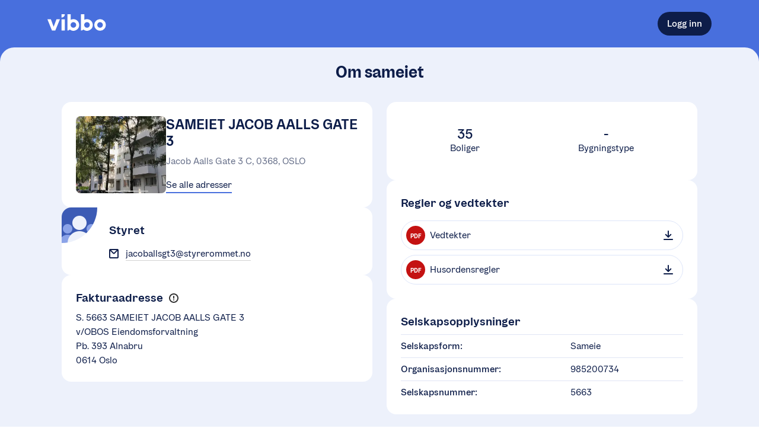

--- FILE ---
content_type: application/javascript; charset=UTF-8
request_url: https://vibbo.no/_next/static/chunks/2602979385806e3e.js
body_size: 8254
content:

!function(){try{var e="undefined"!=typeof window?window:"undefined"!=typeof global?global:"undefined"!=typeof globalThis?globalThis:"undefined"!=typeof self?self:{},n=(new e.Error).stack;n&&(e._sentryDebugIds=e._sentryDebugIds||{},e._sentryDebugIds[n]="41222222-852c-5066-8b07-846d14f6f093")}catch(e){}}();
(globalThis.TURBOPACK||(globalThis.TURBOPACK=[])).push(["object"==typeof document?document.currentScript:void 0,59323,e=>{"use strict";function n(){return(n=Object.assign.bind()).apply(null,arguments)}e.s(["default",()=>n])},59499,e=>{"use strict";e.s(["default",()=>j]);var n=e.i(69384),t=e.i(58645),r=e.i(58542),l=e.i(81307),i=e.i(32712),s=e.i(37084),a=e.i(28316),o=e.i(71985),u=e.i(88714),d=e.i(66074);function c(){let e=(0,n._)(["\n    background-color: ",";\n    color: ",";\n    --icon-color: ",";\n  "]);return c=function(){return e},e}function f(){let e=(0,n._)(["\n    background-color: ",";\n    color: ",";\n    --icon-color: ",";\n  "]);return f=function(){return e},e}function h(){let e=(0,n._)(["\n    background-color: ",";\n    color: ",";\n    --icon-color: ",";\n  "]);return h=function(){return e},e}function m(){let e=(0,n._)(["\n    background-color: ",";\n    color: ",";\n    --icon-color: ",";\n  "]);return m=function(){return e},e}function p(){let e=(0,n._)(["\n            max-width: 100%;\n            text-align: left;\n            border-radius: 8px;\n            position: relative;\n          "]);return p=function(){return e},e}function x(){let e=(0,n._)(["\n                flex-shrink: 0;\n                margin-top: 4px;\n              "]);return x=function(){return e},e}function g(){let e=(0,n._)(["\n              flex: 1;\n            "]);return g=function(){return e},e}let k={information:(0,r.css)(c(),u.tokens.fill.information.default,u.tokens.ink.neutral.default,u.tokens.ink.blue.emphasized),warning:(0,r.css)(f(),u.tokens.fill.attention.muted,u.tokens.ink.neutral.default,u.tokens.ink.attention.emphasized),neutral:(0,r.css)(h(),u.tokens.fill.neutral.muted,u.tokens.ink.neutral.default,u.tokens.ink.neutral.default),positive:(0,r.css)(m(),u.tokens.fill.success.muted,u.tokens.ink.neutral.default,u.tokens.ink.success.emphasized)},j=l.default.forwardRef((e,n)=>{let{variant:l="information",icon:u=!0,className:c,edgeAlert:f,children:h,...m}=e,j=!!u&&!f;return(0,t.jsxs)(i.default,{ref:n,padding:f?"16px 56px 16px 16px":16,role:"warning"===l?"alert":void 0,className:(0,r.cx)((0,r.css)(p()),k[l],c),...m,children:[f&&(0,t.jsx)(d.default,{variant:f}),(0,t.jsxs)(s.default,{gap:10,children:[j&&(0,t.jsx)(o.default,{icon:"info_circle",color:"var(--icon-color, inherit)",className:(0,r.css)(x())}),(0,t.jsx)(a.default,{as:"div",color:"inherit",className:(0,r.css)(g()),children:h})]})]})})},47595,(e,n,t)=>{var r=e.r(65838),l=e.r(13850);n.exports=function(e,n,t,i){return null==e?[]:(l(n)||(n=null==n?[]:[n]),l(t=i?void 0:t)||(t=null==t?[]:[t]),r(e,n,t))}},96153,e=>{"use strict";e.s(["getSortedAddresses",()=>l,"isTruthy",()=>i,"sortAddressesInObject",()=>r]);var n=e.i(47595);let t=RegExp("^([\\p{L}\\s]+?)\\s*(\\d+)\\s*([a-zA-Z]?)$|^([\\p{L}\\s]+)$","u"),r=e=>{let r=e.map(e=>{var n;return{...e,address:null!=(n=e.address)?n:""}});return(0,n.default)(r,[e=>{let{address:n}=e,r=n.toLowerCase().trim();if(!r)return"￿";let l=t.exec(r);return l?(l[1]||l[4]||"").trim():r},e=>{let{address:n}=e,r=n.toLowerCase().trim(),l=t.exec(r);return l&&l[2]?Number.parseInt(l[2],10):Number.MAX_SAFE_INTEGER},e=>{let{address:n}=e,r=n.toLowerCase().trim(),l=t.exec(r);return l&&l[3]?l[3]:""}],["asc","asc","asc"])},l=e=>r(e).filter(e=>e.address.trim()).map(e=>e.address);function i(e){return!!e}},96630,21853,e=>{"use strict";e.s(["apartmentDescriptionWithSectionNumber",()=>i,"default",()=>s],96630);var n=e.i(47607);e.s(["default",()=>t],21853);let t={AS:"Aksjeboenhetsnr.",BL:"Andelsnr.",SE:"Seksjonsnr.",GA:"Garasjenr.",BA:"Aksjeboenhetsnr."},r=["Parkeringsplass","HCParkeringsplass","ParkeringsplassMedMotorvarmer"],l=(e,t)=>e===n.GQLHousingObjectType.Apartment?"Leilighetsnr.":e===n.GQLHousingObjectType.Garage?(e=>!!e&&r.includes(e))(t)?"Parkeringsnr.":"Garasjenr.":"Enhetsnr.",i=function(e,r){let{apartmentNumber:i,unitNumber:s,residentialNumber:a,objectType:o,apartmentType:u}=e,d=arguments.length>2&&void 0!==arguments[2]?arguments[2]:" - ",c=[],f=l(o,u),h=i&&i>=0;h&&c.push("".concat(f," ").concat(i));let m=o===n.GQLHousingObjectType.Garage&&h;if(s&&+s>0&&!m){let e=t[r];e&&c.push("".concat(e," ").concat(s))}return a&&c.push(a),c.join(d)},s=function(e){let{residentialNumber:n,apartmentNumber:t,doorway:r,objectType:i,apartmentType:s}=e,a=arguments.length>1&&void 0!==arguments[1]?arguments[1]:" - ",o=[],u=l(i,s);return t&&o.push("".concat(u," ").concat(t)),n&&o.push(n),r&&o.push("Oppgang ".concat(r)),o.join(a)}},87318,33710,e=>{"use strict";e.s(["default",()=>P],87318);var n=e.i(69384),t=e.i(58645),r=e.i(58542),l=e.i(37084);e.s(["default",()=>D],33710);var i=e.i(46610),s=e.i(81307),a=e.i(72674),o=e.i(26971),u=e.i(71985),d=e.i(89406),c=e.i(77114),f=e.i(88714);function h(){let e=(0,n._)(["\n    font-size: var(--dynamic-size-12);\n    padding: 0 8px;\n    height: var(--dynamic-size-24);\n  "]);return h=function(){return e},e}function m(){let e=(0,n._)(["\n    font-size: var(--dynamic-size-14);\n    padding: 0 12px;\n    height: var(--dynamic-size-32);\n  "]);return m=function(){return e},e}function p(){let e=(0,n._)(["\n    font-size: var(--dynamic-size-16);\n    padding: 0 16px;\n    height: var(--dynamic-size-40);\n  "]);return p=function(){return e},e}function x(){let e=(0,n._)(["\n            background-color: ",";\n            border: 1px solid\n              ",";\n            color: ",";\n\n            .icon svg path {\n              fill: ",";\n            }\n          "]);return x=function(){return e},e}function g(){let e=(0,n._)(["\n              &:hover {\n                background-color: ",";\n                border-color: ",";\n                color: ",";\n\n                svg path {\n                  fill: ",";\n                }\n              }\n            "]);return g=function(){return e},e}function k(){let e=(0,n._)(["\n            background-color: ",";\n            border: 1px dashed\n              ",";\n            color: ",";\n\n            .icon svg path {\n              fill: ",";\n            }\n          "]);return k=function(){return e},e}function j(){let e=(0,n._)(["\n              &:hover {\n                background-color: ",";\n                border-color: ",";\n                color: ",";\n\n                .icon svg path {\n                  fill: ",";\n                }\n              }\n            "]);return j=function(){return e},e}function v(){let e=(0,n._)(["\n        display: inline-flex;\n        align-items: center;\n        border-radius: 50px;\n        font-weight: 500;\n        text-decoration: none;\n        width: max-content;\n        max-width: 300px;\n        gap: 8px;\n\n        @media (max-width: 599px) {\n          max-width: min(240px, 90vw);\n        }\n      "]);return v=function(){return e},e}function b(){let e=(0,n._)(["\n          flex-shrink: 0;\n        "]);return b=function(){return e},e}function y(){let e=(0,n._)(["\n          flex-shrink: 0;\n          /* Place icon before label */\n          order: -1;\n        "]);return y=function(){return e},e}function w(){let e=(0,n._)(["\n          min-width: 0; /* To make ellipsis work */\n        "]);return w=function(){return e},e}function N(){let e=(0,n._)(["\n          text-overflow: ellipsis;\n          overflow: hidden;\n          white-space: nowrap;\n        "]);return N=function(){return e},e}function C(){let e=(0,n._)(["\n              color: inherit;\n              text-decoration: none;\n              &:focus {\n                outline: none;\n              }\n            "]);return C=function(){return e},e}let _={tiny:(0,r.css)(h()),small:(0,r.css)(m()),large:(0,r.css)(p())},B=(0,i.default)(function(){let e,{size:n="small",topicState:t,isCluster:l,withHoverEffect:i=!0}=arguments.length>0&&void 0!==arguments[0]?arguments[0]:{};switch(t){case"published":case"draft":e=(0,r.cx)((0,r.css)(x(),l?f.tokens.fill.success.emphasized:f.tokens.fill.brand.default,l?f.tokens.border.success.default:f.tokens.fill.brand.default,f.tokens.fill.neutral.white,f.tokens.ink.neutral.white),i&&(0,r.css)(g(),l?f.tokens.fill.success.active:f.tokens.fill.darkBlue.default,l?f.tokens.fill.success.active:f.tokens.border.darkBlue.default,f.tokens.fill.neutral.white,f.tokens.ink.neutral.white));break;case"unpublished":e=(0,r.cx)((0,r.css)(k(),f.tokens.fill.neutral.white,l?f.tokens.border.success.default:f.tokens.fill.brand.default,l?f.tokens.fill.success.emphasized:f.tokens.fill.brand.default,l?f.tokens.ink.success.default:f.tokens.fill.brand.default),i&&(0,r.css)(j(),l?f.tokens.ink.success.subtle:f.tokens.fill.success.muted,l?c.primitives.aquamarine100:f.tokens.border.darkBlue.default,l?f.tokens.ink.success.default:f.tokens.fill.brand.default,l?f.tokens.ink.success.default:f.tokens.fill.brand.default))}return(0,r.cx)(d.textStyle,_[n],(0,r.css)(v()),(0,d.outlineFocus)({inset:"-5px",color:l?c.primitives.aquamarine100:f.tokens.fill.brand.default}),(0,d.outlineFocusWithin)({inset:"-5px",color:l?c.primitives.aquamarine100:f.tokens.fill.brand.default}),e)}),D=s.default.memo(e=>{var n,l;let{className:i,topic:s,as:d="span",icon:c=!1,showSelectedIcon:f=!1,size:h="small",route:m,...p}=e,x=(n=s.isPublished,l=!!s.draft,n?l?"draft":"published":"unpublished"),g=s.draft?s.draft.meta.title:s.title,k="".concat(g||"Ingen tittel"),j=s.isClusterTopic;return!0===c?c=(0,t.jsx)(u.default,{icon:"published"===x?"arrowRight":"pen",className:(0,r.css)(b())}):f&&(c=(0,t.jsx)(u.default,{icon:"check",size:14,className:(0,r.css)(y())})),(0,t.jsxs)(d,{className:(0,r.cx)((0,r.css)(w()),B({size:h,topicState:x,isCluster:j,withHoverEffect:"span"!==d}),i),...p,role:"link","aria-label":"Tema: ".concat(k),route:"span"!==d?m:void 0,children:[(0,t.jsx)("span",{className:(0,r.css)(N()),children:m&&"span"===d?(0,t.jsxs)(o.default,{tabIndex:0,route:m,className:(0,r.css)(C()),children:[k,"draft"===x&&(0,t.jsx)(a.default,{children:" (upubliserte endringer)"}),"unpublished"===x&&(0,t.jsx)(a.default,{children:" (ikke publisert)"})]}):(0,t.jsxs)("span",{children:[k,"draft"===x&&(0,t.jsx)(a.default,{children:" (upubliserte endringer)"}),"unpublished"===x&&(0,t.jsx)(a.default,{children:" (ikke publisert)"})]})}),c]})});function z(){let e=(0,n._)(["\n          grid-gap: 8px;\n        "]);return z=function(){return e},e}function T(){let e=(0,n._)(["\n            cursor: pointer;\n          "]);return T=function(){return e},e}let P=e=>{let{availableTopics:n,onTopicClick:i,additionalButtons:s,className:a,size:o}=e;return(0,t.jsxs)(l.default,{wrap:!0,vertical:"center",horizontal:"center",className:(0,r.cx)((0,r.css)(z()),a),children:[n.map(e=>(0,t.jsx)(D,{topic:e,icon:!1,as:"button",size:o,type:"button",variant:"",className:(0,r.css)(T()),onClick:()=>i(e)},e.id)),s]})}},75320,e=>{"use strict";e.s(["CalendarContextComponent",()=>r,"default",()=>l]);var n=e.i(58645);let t=(0,e.i(81307).createContext)({paginate:void 0,calendarMap:new Map,refetch:void 0}),r=e=>{let{children:r,refetch:l,paginate:i,calendars:s}=e,a={paginate:i,calendarMap:(e=>{let n=new Map;return e&&e.forEach(e=>{n.set(e.id,e)}),n})(s),refetch:l};return(0,n.jsx)(t.Provider,{value:a,children:r})},l=t},21410,50465,32536,e=>{"use strict";e.s(["BookingDetails",()=>V],21410);var n=e.i(69384),t=e.i(58645),r=e.i(58542),l=e.i(47607),i=e.i(32712),s=e.i(37084),a=e.i(33931);e.s(["default",()=>f],50465);var o=e.i(71985),u=e.i(88714),d=e.i(28316);function c(){let e=(0,n._)(["\n          flex-shrink: 0;\n          margin-top: 5px;\n        "]);return c=function(){return e},e}let f=e=>{let{icon:n,text:l,color:i}=e;return(0,t.jsxs)(s.default,{gap:8,children:[(0,t.jsx)(o.default,{icon:n,color:i||u.tokens.ink.neutral.default,className:(0,r.css)(c())}),"string"==typeof l?(0,t.jsx)(d.default,{children:l}):l]})};var h=e.i(9648),m=e.i(68906);function p(){let e=(0,n._)(["\n        width: 100%;\n        height: 1px;\n        background: ",";\n      "]);return p=function(){return e},e}let x=()=>(0,t.jsx)("div",{className:(0,r.css)(p(),u.tokens.border.neutral.default)});var g=e.i(33121),k=e.i(66642),j=e.i(24178);e.s(["RangeBookingModalTime",()=>C],32536);var v=e.i(44524),b=e.i(58383);function y(){let e=(0,n._)(["\n          border: 1px solid ",";\n          border-radius: 8px;\n          padding: 12px 16px;\n        "]);return y=function(){return e},e}let w=e=>{let{date:n,title:l}=e;return(0,t.jsxs)(s.default,{gap:8,column:!0,width:"100%",children:[l&&(0,t.jsx)(d.default,{strong:!0,children:l}),(0,t.jsxs)(s.default,{gap:4,vertical:"center",column:!0,className:(0,r.css)(y(),u.tokens.border.neutral.default),children:[(0,t.jsx)(f,{icon:"calendar",text:(0,v.default)((0,b.default)(n,{pattern:"EEEE d. MMMM"}))}),(0,t.jsx)(f,{icon:"clock",text:(0,t.jsxs)(d.default,{children:["Kl. ",(0,b.default)(n,{pattern:"HH.mm"})]})})]})]})};function N(){let e=(0,n._)(["\n        gap: 8px;\n        flex-wrap: wrap;\n        @media (min-width: 440px) {\n          gap: 24px;\n          flex-wrap: unset;\n        }\n      "]);return N=function(){return e},e}let C=e=>{let{startDate:n,endDate:l}=e;return(0,t.jsxs)(s.default,{className:(0,r.css)(N()),children:[(0,t.jsx)(w,{date:n,title:"Fra"}),(0,t.jsx)(w,{date:l,title:"Til"})]})};var _=e.i(16310),B=e.i(96630);let D=e=>{var n;let{resident:r}=e,l=(0,k.useOrganizationContext)();return(0,t.jsxs)(s.default,{column:!0,gap:8,children:[(null==(n=r.residencies)?void 0:n.length)>0&&(0,t.jsx)(f,{icon:"house",text:(0,t.jsx)(s.default,{column:!0,gap:8,children:r.residencies.map(e=>(0,t.jsx)(t.Fragment,{children:(0,t.jsxs)(s.default,{column:!0,children:[(0,t.jsx)(d.default,{children:(0,B.apartmentDescriptionWithSectionNumber)(e.apartment,null==l?void 0:l.organizationCode)}),(0,t.jsxs)(d.default,{children:[e.apartment.address,e.apartment.city&&e.apartment.postalCode&&", ".concat(e.apartment.postalCode," ").concat(e.apartment.city)]})]})}))})}),r.phoneNumber&&(0,t.jsx)(f,{icon:"bananaPhone",text:(0,_.prettyFormatPhoneNumber)(r.phoneNumber)}),r.email&&(0,t.jsx)(f,{icon:"envelope",text:r.email})]})};var z=e.i(23706);function T(){let e=(0,n._)(["\n        text-decoration: line-through;\n        white-space: nowrap;\n      "]);return T=function(){return e},e}function P(){let e=(0,n._)(["\n        border-radius: 8px;\n        padding: 16px;\n        border: 1px solid ",";\n      "]);return P=function(){return e},e}function M(){let e=(0,n._)(["\n                white-space: nowrap;\n              "]);return M=function(){return e},e}function A(){let e=(0,n._)(["\n                  white-space: nowrap;\n                "]);return A=function(){return e},e}function S(){let e=(0,n._)(["\n                white-space: nowrap;\n              "]);return S=function(){return e},e}let E=e=>{var n,i,a;let{booking:o,calendar:c}=e,f="paymentBypassed"===o.status,h=new Date(o.from),m=new Date(o.to),p=f?(0,r.css)(T()):void 0,x=null!=(i=o.price)?i:0,g=null!=(a=o.surchargeAmount)?a:0,k=o.surchargeDescription?"Tillegg: ".concat(null==(n=o.surchargeDescription)?void 0:n.toLowerCase()):"";return(0,t.jsxs)(s.default,{column:!0,gap:8,className:(0,r.css)(P(),u.tokens.border.neutral.default),children:[(0,t.jsxs)(s.default,{horizontal:"space-between",children:[(null==c?void 0:c.reservationType)===l.GQLReservationType.UntilNextDay&&(0,t.jsx)(z.FormattedRangePaymentSummary,{startDate:h,endDate:m}),(null==c?void 0:c.reservationType)===l.GQLReservationType.Day&&(0,t.jsx)(z.FormattedDayPaymentSummary,{startDate:h,endDate:m}),(null==c?void 0:c.reservationType)===l.GQLReservationType.Hours&&(0,t.jsx)(z.FormattedHourPaymentSummary,{startDate:h,endDate:m}),(0,t.jsxs)(s.default,{gap:8,children:[(0,t.jsxs)(d.default,{dimmed:!0,className:p,children:[x-g," kr"]}),f&&(0,t.jsx)(d.default,{dimmed:!0,className:(0,r.css)(M()),children:"0 kr"})]})]}),!!g&&(0,t.jsxs)(s.default,{gap:8,horizontal:"space-between",children:[(0,t.jsx)(d.default,{dimmed:!0,children:k}),(0,t.jsxs)(s.default,{gap:8,children:[(0,t.jsxs)(d.default,{dimmed:!0,children:[g," kr"]}),f&&(0,t.jsx)(d.default,{dimmed:!0,className:(0,r.css)(A()),children:"0 kr"})]})]}),(0,t.jsxs)(s.default,{horizontal:"space-between",children:[(0,t.jsx)(d.default,{strong:!0,children:"Totalt"}),(0,t.jsxs)(s.default,{gap:8,children:[(0,t.jsxs)(d.default,{strong:!0,className:p,children:[x," kr"]}),f&&(0,t.jsx)(d.default,{strong:!0,className:(0,r.css)(S()),children:"0 kr"})]})]})]})};var O=e.i(55954);function R(){let e=(0,n._)(["\n          flex-shrink: 0;\n          margin-top: 5px;\n        "]);return R=function(){return e},e}function F(){let e=(0,n._)(["\n          list-style-type: none;\n          padding: 0;\n          margin: 0;\n        "]);return F=function(){return e},e}let I=e=>e&&0!==e.length?1===e.length?(0,t.jsx)("strong",{children:e[0]}):2===e.length?(0,t.jsxs)(d.default,{children:[(0,t.jsxs)("strong",{children:[e[0]," "]})," og ",(0,t.jsx)("strong",{children:e[1]})]}):3===e.length?(0,t.jsxs)(d.default,{strong:!0,children:[(0,t.jsx)("strong",{children:e[0]}),", ",(0,t.jsx)("strong",{children:e[1]})," og"," ",(0,t.jsx)("strong",{children:e[2]})]}):e.length>3?(0,t.jsx)("ul",{className:(0,r.css)(F()),children:e.map((e,n)=>(0,t.jsx)("li",{children:(0,t.jsx)(d.default,{strong:!0,children:e})},n))}):void 0:(0,t.jsx)(d.default,{children:"Ingen mobilnøkler tilgjengelig"}),L=e=>{var n,l;let{isAdmin:i,mobileKeyPhones:a}=e;return a&&0!==a.length?i?(0,t.jsx)(f,{icon:"key",text:(0,t.jsxs)(s.default,{column:!0,children:[(0,t.jsxs)(d.default,{children:["Mobilnøkkel er tilgjengelig for",a&&a.length>3?": ":" ",I(null!=(n=null==a?void 0:a.map(e=>(0,_.prettyFormatPhoneNumber)(e)))?n:null),i&&a.length<=3&&"."]}),i&&(0,t.jsxs)(d.default,{children:["Last ned"," ",(0,t.jsx)(O.default,{href:"https://dl.unloc.app/get",target:"_blank",children:"Unloc-appen"})," ","for å komme i gang"]})]})}):(0,t.jsxs)(s.default,{gap:8,vertical:"center",children:[(0,t.jsx)(o.default,{icon:"key",className:(0,r.css)(R())}),(0,t.jsxs)(d.default,{children:["Mobilnøkkel er tilgjengelig for",a&&a.length>3?": ":" ",I(null!=(l=null==a?void 0:a.map(e=>(0,_.prettyFormatPhoneNumber)(e)))?l:null),a&&a.length<=3&&". "]})]}):(0,t.jsx)(t.Fragment,{})},G=e=>{let{booking:n,className:r}=e;if(!n)return null;let l=n.status;return"paid"===l?(0,t.jsx)(m.default,{className:r,backgroundColor:u.tokens.fill.success.muted,color:u.tokens.ink.success.emphasized,children:"Betalt"}):"paymentBypassed"===l?(0,t.jsx)(m.default,{className:r,backgroundColor:u.tokens.fill.neutral.muted,color:u.tokens.ink.neutral.muted,children:"Reservert av styret"}):"cancelled"===l?(0,t.jsx)(m.default,{className:r,backgroundColor:u.tokens.fill.attention.muted,color:u.tokens.ink.attention.emphasized,children:"Avbrutt"}):"pendingPayment"===l?(0,t.jsx)(m.default,{className:r,backgroundColor:u.tokens.fill.neutral.muted,color:u.tokens.ink.neutral.muted,children:"Under behandling"}):null};function H(){let e=(0,n._)(["\n        padding-bottom: 32px;\n        gap: 16px;\n        @media (min-width: ","px) {\n          gap: 24px;\n        }\n      "]);return H=function(){return e},e}function U(){let e=(0,n._)(["\n                line-height: normal;\n                margin: 0;\n              "]);return U=function(){return e},e}let V=e=>{var n,o,c,p,v,b,y,w,N,_;let{booking:B,isClusterTopic:z,calendar:T,canAdministrateBooking:P}=e,M=(0,j.useUserContext)(),A=(0,k.useOrganizationContext)(),S=(N=!(null==M?void 0:M.id)||!A,N),E=!!B.price,{data:O}=(0,l.useGetBookingQuery)({variables:{id:B.id},skip:!z||B.external||S}),R=null==O||null==(o=O.booking)||null==(n=o.organization)?void 0:n.name,F=new Date(B.from),I=new Date(B.to),G=(null==(c=B.createdBy)?void 0:c.email)?null==(p=B.createdBy)?void 0:p.email:null!=(_=B.email)?_:"",V={...B.createdBy,email:G},Q=(null==(v=B.createdBy)?void 0:v.name)?B.createdBy.name:B.external?"Ekstern reservasjon":"Beboer";(null==(b=B.createdBy)?void 0:b.name)&&B.external&&(Q+=" (ekstern)");let q=B.external&&!B.confirmedAt;return(0,t.jsxs)(s.default,{column:!0,className:(0,r.css)(H(),g.breakpoints.large),children:[(0,t.jsxs)(s.default,{column:!0,gap:16,children:[(0,t.jsxs)(s.default,{gap:16,children:[(0,t.jsx)(h.default,{user:{name:"profilbilde",profilePhotoUrl:null==(y=B.createdBy)?void 0:y.profilePhotoUrl},size:"large",variant:"round"}),(0,t.jsxs)(s.default,{column:!0,vertical:"center",children:[(0,t.jsx)(a.default,{level:5,className:(0,r.css)(U()),children:Q}),R&&(0,t.jsx)(d.default,{dimmed:!0,children:R})]})]}),q?(0,t.jsx)(m.default,{backgroundColor:u.tokens.fill.attention.muted,color:u.tokens.ink.attention.emphasized,children:"Venter på bekreftelse"}):null,(0,t.jsx)(i.default,{children:(0,t.jsx)(C,{startDate:F,endDate:I})}),B.description&&P&&(0,t.jsxs)(t.Fragment,{children:[(0,t.jsx)(f,{icon:"comment",text:B.description}),(0,t.jsx)(x,{})]})]}),!S&&(0,t.jsxs)(s.default,{column:!0,gap:8,children:[(0,t.jsx)(D,{resident:V}),(0,t.jsx)(L,{isAdmin:null==M?void 0:M.isAdmin,mobileKeyPhones:null==(w=B.mobileKeyPhones)?void 0:w.filter(e=>e!==V.phoneNumber)})]}),E?(0,t.jsx)(K,{booking:B,calendar:T}):null]})},K=e=>{let{booking:n,calendar:r}=e;return(0,t.jsxs)(s.default,{column:!0,gap:8,children:[(0,t.jsxs)(s.default,{gap:8,children:[(0,t.jsx)(a.default,{margin:0,level:2,looksLikeLevel:6,children:"Betaling"}),(0,t.jsx)(G,{booking:n})]}),(0,t.jsx)(E,{booking:n,calendar:r})]})}},10383,e=>{"use strict";e.s(["default",()=>N]);var n=e.i(69384),t=e.i(58645),r=e.i(58542),l=e.i(87796),i=e.i(81307),s=e.i(22494),a=e.i(23579),o=e.i(14118),u=e.i(37084),d=e.i(3194),c=e.i(74138),f=e.i(28316),h=e.i(86917),m=e.i(99618),p=e.i(24178),x=e.i(71985),g=e.i(88714),k=e.i(76073);function j(){let e=(0,n._)(["\n                border-radius: 8px;\n                padding: 24px;\n                border: 1px solid ",";\n              "]);return j=function(){return e},e}function v(){let e=(0,n._)(["\n                        flex-shrink: 0;\n                      "]);return v=function(){return e},e}function b(){let e=(0,n._)(["\n                  border-radius: 8px;\n                  padding: 24px;\n                  border: 1px solid ",";\n                "]);return b=function(){return e},e}function y(){let e=(0,n._)(["\n                      flex-shrink: 0;\n                    "]);return y=function(){return e},e}function w(){let e=(0,n._)(["\n                width: 100%;\n              "]);return w=function(){return e},e}let N=e=>{var n;let{onConfirmed:N,isPaidOrPendingPaymentInFuture:C,hasAdminRights:_,boardEmail:B,authorOrganizationName:D,currentIsAuthorOrganization:z,onDismiss:T,booking:P}=e,M=(0,p.useUserContext)(),A=(null==M?void 0:M.id)===(null==(n=P.createdBy)?void 0:n.userId),S=(0,s.usePushRoute)(),{organizationSlug:E}=(0,l.useRouter)().query,[O,R]=(0,i.useState)(""),[F,I]=(0,i.useState)(A),[L,G]=(0,i.useState)(!1),H=!_&&C,U=(0,i.useCallback)(async()=>{F&&(await N(O),T())},[F,N,O,T]);return(0,t.jsx)(c.ConfirmModalContent,{disabled:C&&!L||!F,hideFooter:H,heading:H?"Slett reservasjon":"Bekreft sletting",confirmButtonVariant:"destructive",confirmButtonText:"Slett reservasjon",dismissButtonText:"Avbryt",dismissButtonVariant:"transparent",onConfirm:async()=>{await U()},children:H?(0,t.jsxs)(u.default,{column:!0,gap:24,children:[(0,t.jsxs)(f.default,{children:["Det er kun styret som kan slette betalte reservasjoner. Tilbakebetalingen avtales direkte mellom deg og styret.",(0,t.jsx)("br",{}),(0,t.jsx)("br",{}),"For å slette reservasjonen,",z?" ta kontakt med styret.":" ta kontakt med styret i ".concat(D,".")]}),z?(0,t.jsxs)(u.default,{column:!0,horizontal:"center",gap:16,className:(0,r.css)(j(),g.tokens.border.neutral.default),children:[B&&(0,t.jsxs)(t.Fragment,{children:[(0,t.jsxs)(u.default,{gap:8,vertical:"center",children:[(0,t.jsx)(x.default,{icon:"envelope",color:g.tokens.ink.neutral.default,className:(0,r.css)(v())}),(0,t.jsx)(f.default,{children:B})]}),(0,t.jsx)(f.default,{dimmed:!0,children:" eller "})]}),(0,t.jsx)(m.default,{icon:"arrowRight",iconPosition:"right",variant:"CTA",onClick:()=>S(a.RouteName.CONTACT_FORM,{organizationSlug:E}),children:"Send melding på Vibbo"})]}):!!B&&(0,t.jsx)(u.default,{column:!0,horizontal:"center",gap:16,className:(0,r.css)(b(),g.tokens.border.neutral.default),children:(0,t.jsxs)(u.default,{gap:8,vertical:"center",children:[(0,t.jsx)(x.default,{icon:"envelope",color:g.tokens.ink.neutral.default,className:(0,r.css)(y())}),(0,t.jsx)(f.default,{children:B})]})})]}):(0,t.jsxs)(t.Fragment,{children:[(0,t.jsx)(f.default,{as:"div",margin:[20,0],children:(()=>{switch(!0){case!C&&A:return"Er du sikker på at du vil slette reservasjonen?";case!C&&_&&!A:return"Er du sikker på at du vil slette denne reservasjonen? Beboer blir varslet på e-post.";case C:return(0,t.jsxs)(t.Fragment,{children:["Er du sikker på at du vil slette denne reservasjonen med en betaling på"," ",(0,t.jsxs)(f.default,{strong:!0,children:[null==P?void 0:P.price," kr"]}),"? Tilbakebetalingen må håndteres manuelt mellom styret og beboeren."]});default:return""}})()}),(0,t.jsxs)(d.default,{label:"Hvorfor slettes reservasjonen?",children:[(0,t.jsx)(h.default,{className:(0,r.css)(w()),value:O,onValue:e=>{(e=>{if(R(e),A)return I(!0);I(!!e.trim().length)})(e)},placeholder:"Forklar hvorfor reservasjonen slettes"}),!F&&(0,t.jsx)(k.ValidationErrorMessage,{children:"Vennligst oppgi årsak"})]}),C&&(0,t.jsx)(o.default,{label:(0,t.jsxs)(t.Fragment,{children:["Jeg bekrefter at jeg vil slette denne reservasjonen på"," ",(0,t.jsxs)(f.default,{strong:!0,children:[null==P?void 0:P.price," kr"]})]}),checked:L,onValue:()=>{G(!L)}})]})})}},26942,e=>{"use strict";e.s(["RangeBookingDetailsModalContent",()=>B]);var n=e.i(69384),t=e.i(58645),r=e.i(58542),l=e.i(80019),i=e.i(33672),s=e.i(29774),a=e.i(50505),o=e.i(81307),u=e.i(47607),d=e.i(99358);e.i(77234);var c=e.i(23579),f=e.i(22494),h=e.i(37084),m=e.i(74138),p=e.i(99618),x=e.i(27066),g=e.i(93810),k=e.i(82941),j=e.i(66642),v=e.i(24178),b=e.i(99559),y=e.i(88714),w=e.i(21410),N=e.i(10383),C=e.i(75320);function _(){let e=(0,n._)(["\n                align-self: start;\n              "]);return _=function(){return e},e}let B=e=>{var n,B,D,z,T,P;let{booking:M,closeBookingModal:A,calendar:S}=e,E=(0,f.usePushRoute)(),O=(0,j.useOrganizationContext)(),R=null==O?void 0:O.slug,F=null==S||null==(n=S.topic)?void 0:n.authorOrganization,I=(null==F?void 0:F.id)===(null==O?void 0:O.id),L=null!=(T=null==F?void 0:F.name)?T:null,[G]=(0,u.useDeleteBookingMutation)(),{refetch:H}=(0,o.useContext)(C.default),U=(0,k.useAddNotification)(),V=(0,v.useUserContext)(),K=(I?null==S||null==(B=S.topic)?void 0:B.organization.boardEmail:null==F?void 0:F.boardEmail)||"",Q=(null==M?void 0:M.status)==="pendingPayment",q=(0,v.useHasPermission)(d.Permission.CREATE_CALENDAR)&&I,W=M.createdBy&&(null==V?void 0:V.id)===M.createdBy.userId||q,$=new Date(M.to)>new Date&&M.isPaidOrPendingPayment,J=(null==(D=M.createdBy)?void 0:D.email)?null==(z=M.createdBy)?void 0:z.email:null!=(P=M.email)?P:"",X={...M.createdBy,email:J},Z=X.userId&&X.userId!==(null==V?void 0:V.id),Y=M.external&&!M.confirmedAt,ee=W&&(Z||!Y)&&!Q,en=(0,o.useCallback)(async e=>G({variables:{input:{id:M.id,reason:e},bookingPaginationInput:{from:(0,a.startOfMonth)(new Date(M.from)).toISOString(),to:(0,s.endOfMonth)(new Date(M.to)).toISOString()}}}).then(()=>{null==H||H({bookingPaginationInput:{from:(0,a.startOfMonth)((0,i.addMonths)(new Date(M.from),-1)).toISOString(),to:(0,s.endOfMonth)((0,i.addMonths)(new Date(M.to),1)).toISOString()}}),U({message:"Reservasjonen er slettet",type:"general"}),A()}).catch(()=>{U({type:"error",message:b.ErrorMessage.BOOKING_DELETE})}),[G,M.id,M.from,M.to,H,U,A]);return(0,t.jsxs)(m.ModalContent,{heading:"Reservasjon",children:[(0,t.jsx)(w.BookingDetails,{booking:M,canAdministrateBooking:W,calendar:S}),(0,t.jsxs)(h.default,{gap:8,horizontal:"flex-end",children:[ee&&(0,t.jsxs)(g.DropdownMenu,{children:[(0,t.jsx)(l.DropdownMenuTrigger,{asChild:!0,className:(0,r.css)(_()),children:(0,t.jsx)(x.default,{variant:"secondary",title:"Flere alternativer",icon:"dots"})}),(0,t.jsxs)(g.DropdownMenuContent,{portalled:!1,children:[Z&&(0,t.jsx)(g.DropdownMenuItem,{icon:"write",onSelect:()=>E(c.RouteName.CONTACT_RESIDENT,{organizationSlug:R,memberId:X.id}),children:"Kontakt beboer"}),!Y&&(0,t.jsx)(m.Modal,{children:e=>(0,t.jsxs)(t.Fragment,{children:[(0,t.jsx)(g.DropdownMenuItem,{onSelect:e,icon:"trashcan",iconColor:y.tokens.ink.warning.default,children:"Slett reservasjon"}),(0,t.jsx)(N.default,{authorOrganizationName:L,currentIsAuthorOrganization:I,boardEmail:K,hasAdminRights:q,isPaidOrPendingPaymentInFuture:null!=$&&$,booking:M,onConfirmed:en,onDismiss:e})]})})]})]}),(0,t.jsx)(p.default,{variant:"CTA",onClick:()=>A(),children:"Lukk"})]})]})}}]);

//# sourceMappingURL=cb551c2595c7a30b.js.map
//# debugId=41222222-852c-5066-8b07-846d14f6f093


--- FILE ---
content_type: application/javascript; charset=UTF-8
request_url: https://vibbo.no/_next/static/chunks/bcb7745afd0679f8.js
body_size: 10043
content:

!function(){try{var e="undefined"!=typeof window?window:"undefined"!=typeof global?global:"undefined"!=typeof globalThis?globalThis:"undefined"!=typeof self?self:{},n=(new e.Error).stack;n&&(e._sentryDebugIds=e._sentryDebugIds||{},e._sentryDebugIds[n]="2095856e-624e-56ac-891a-3e8eb2d189ba")}catch(e){}}();
(globalThis.TURBOPACK||(globalThis.TURBOPACK=[])).push(["object"==typeof document?document.currentScript:void 0,57997,(t,e,n)=>{var i=t.r(247);e.exports=function(t){return i(t,5)}},54280,t=>{"use strict";t.s(["default",()=>_]);var e=t.i(81307),n=t.i(58988);function i(t){var e=!1;return function(){e||(console.warn(t),e=!0)}}i("\n>> Error, via react-flip-move <<\n\nYou provided a stateless functional component as a child to <FlipMove>. Unfortunately, SFCs aren't supported, because Flip Move needs access to the backing instances via refs, and SFCs don't have a public instance that holds that info.\n\nPlease wrap your components in a native element (eg. <div>), or a non-functional component.\n"),i("\n>> Error, via react-flip-move <<\n\nYou provided a primitive (text or number) node as a child to <FlipMove>. Flip Move needs containers with unique keys to move children around.\n\nPlease wrap your value in a native element (eg. <span>), or a component.\n");var r=i("\n>> Warning, via react-flip-move <<\n\nWhen using \"wrapperless\" mode (by supplying 'typeName' of 'null'), strange things happen when the direct parent has the default \"static\" position.\n\nFlipMove has added 'position: relative' to this node, to ensure Flip Move animates correctly.\n\nTo avoid seeing this warning, simply apply a non-static position to that parent node.\n"),o=i("\n>> Warning, via react-flip-move <<\n\nOne or more of Flip Move's child elements have the html attribute 'disabled' set to true.\n\nPlease note that this will cause animations to break in Internet Explorer 11 and below. Either remove the disabled attribute or set 'animation' to false.\n"),a={elevator:{from:{transform:"scale(0)",opacity:"0"},to:{transform:"",opacity:""}},fade:{from:{opacity:"0"},to:{opacity:""}},accordionVertical:{from:{transform:"scaleY(0)",transformOrigin:"center top"},to:{transform:"",transformOrigin:"center top"}},accordionHorizontal:{from:{transform:"scaleX(0)",transformOrigin:"left center"},to:{transform:"",transformOrigin:"left center"}},none:null},s={elevator:{from:{transform:"scale(1)",opacity:"1"},to:{transform:"scale(0)",opacity:"0"}},fade:{from:{opacity:"1"},to:{opacity:"0"}},accordionVertical:{from:{transform:"scaleY(1)",transformOrigin:"center top"},to:{transform:"scaleY(0)",transformOrigin:"center top"}},accordionHorizontal:{from:{transform:"scaleX(1)",transformOrigin:"left center"},to:{transform:"scaleX(0)",transformOrigin:"left center"}},none:null},l="elevator",u=function(t,e){for(var n=0;n<e.length;n++)if(t(e[n],n,e))return e[n]},d=function(t,e){for(var n=0;n<e.length;n++)if(!t(e[n],n,e))return!1;return!0},c=function(t){return(c=Array.isArray||function(t){return"[object Array]"===Object.prototype.toString.call(t)})(t)},p=function(t){var e={};return function(n){return e[n]||(e[n]=t(n)),e[n]}}(function(t){return t.replace(/([A-Z])/g,"-$1").toLowerCase()}),f="function"==typeof Symbol&&"symbol"==typeof Symbol.iterator?function(t){return typeof t}:function(t){return t&&"function"==typeof Symbol&&t.constructor===Symbol&&t!==Symbol.prototype?"symbol":typeof t},h=function(t,e){if(!(t instanceof e))throw TypeError("Cannot call a class as a function")},m=Object.assign||function(t){for(var e=1;e<arguments.length;e++){var n=arguments[e];for(var i in n)Object.prototype.hasOwnProperty.call(n,i)&&(t[i]=n[i])}return t},g=function(t,e){if("function"!=typeof e&&null!==e)throw TypeError("Super expression must either be null or a function, not "+typeof e);t.prototype=Object.create(e&&e.prototype,{constructor:{value:t,enumerable:!1,writable:!0,configurable:!0}}),e&&(Object.setPrototypeOf?Object.setPrototypeOf(t,e):t.__proto__=e)},v=function(t,e){if(!t)throw ReferenceError("this hasn't been initialised - super() hasn't been called");return e&&("object"==typeof e||"function"==typeof e)?e:t};function y(t){var e=t.domNode,n=t.styles;Object.keys(n).forEach(function(t){e.style.setProperty(p(t),n[t])})}var b=function(t){var e=t.childDomNode,n=t.parentDomNode,i=t.getPosition,r=i(n),o=i(e),a=o.top,s=o.left,l=o.right,u=o.bottom,d=o.width,c=o.height;return{top:a-r.top,left:s-r.left,right:r.right-l,bottom:r.bottom-u,width:d,height:c}},A=function(t){var e=t.childDomNode,n=t.childBoundingBox,i=t.parentBoundingBox,r=t.getPosition,o={top:0,left:0,right:0,bottom:0,height:0,width:0},a=n||o,s=i||o,l=r(e),u={top:l.top-s.top,left:l.left-s.left};return[a.left-u.left,a.top-u.top]},D=function(t,e){var n=t.domNode,i=t.boundingBox;if(n&&i){var r=window.getComputedStyle(n),o=["margin-top","margin-left","margin-right"].reduce(function(t,e){var n,i=r.getPropertyValue(e);return m({},t,((n={})[e]=Number(i.replace("px","")),n))},{});y({domNode:n,styles:{position:"absolute",top:("bottom"===e?i.top-i.height:i.top)-o["margin-top"]+"px",left:i.left-o["margin-left"]+"px",right:i.right-o["margin-right"]+"px"}})}},E=function(t){var e=t.domNode,n=t.parentData,i=t.getPosition,r=n.domNode,o=n.boundingBox;if(r&&o){y({domNode:e,styles:{height:"0"}});var a=o.height-i(r).height;y({domNode:e,styles:{height:a>0?a+"px":"0"}})}},x=function(t){if("undefined"==typeof HTMLElement)return null;if(t instanceof HTMLElement)return t;var e=(0,n.findDOMNode)(t);return e&&e.nodeType===Node.TEXT_NODE?null:e},N=function(t,e){var n=e.delay,i=e.duration,r=e.staggerDurationBy,o=e.staggerDelayBy,a=e.easing;return n+=t*o,i+=t*r,["transform","opacity"].map(function(t){return t+" "+i+"ms "+a+" "+n+"ms"}).join(", ")},C=function(){var t={transition:"transitionend","-o-transition":"oTransitionEnd","-moz-transition":"transitionend","-webkit-transition":"webkitTransitionEnd"};if("undefined"==typeof document)return"";var e=document.createElement("fakeelement"),n=u(function(t){return void 0!==e.style.getPropertyValue(t)},Object.keys(t));return n?t[n]:""}(),O=!C;function P(t){return t.key||""}function T(t){return e.Children.toArray(t)}let _=function(t){var n,i;return i=n=function(n){function i(){return h(this,i),v(this,n.apply(this,arguments))}return g(i,n),i.prototype.checkChildren=function(t){},i.prototype.convertProps=function(t){var e={children:t.children,easing:t.easing,onStart:t.onStart,onFinish:t.onFinish,onStartAll:t.onStartAll,onFinishAll:t.onFinishAll,typeName:t.typeName,disableAllAnimations:t.disableAllAnimations,getPosition:t.getPosition,maintainContainerHeight:t.maintainContainerHeight,verticalAlignment:t.verticalAlignment,duration:this.convertTimingProp("duration"),delay:this.convertTimingProp("delay"),staggerDurationBy:this.convertTimingProp("staggerDurationBy"),staggerDelayBy:this.convertTimingProp("staggerDelayBy"),appearAnimation:this.convertAnimationProp(t.appearAnimation,a),enterAnimation:this.convertAnimationProp(t.enterAnimation,a),leaveAnimation:this.convertAnimationProp(t.leaveAnimation,s),delegated:{}};this.checkChildren(e.children);var n=Object.keys(e),i=function(t){var e=arguments.length>1&&void 0!==arguments[1]?arguments[1]:[],n={};return Object.keys(t).forEach(function(i){-1===e.indexOf(i)&&(n[i]=t[i])}),n}(this.props,n);return i.style=m({position:"relative"},i.style),e.delegated=i,e},i.prototype.convertTimingProp=function(t){var e=this.props[t],n="number"==typeof e?e:parseInt(e,10);return isNaN(n)?i.defaultProps[t]:n},i.prototype.convertAnimationProp=function(t,e){switch(void 0===t?"undefined":f(t)){case"boolean":return e[t?l:"none"];case"string":if(-1===Object.keys(e).indexOf(t))return e[l];return e[t];default:return t}},i.prototype.render=function(){return e.default.createElement(t,this.convertProps(this.props))},i}(e.Component),n.defaultProps={easing:"ease-in-out",duration:350,delay:0,staggerDurationBy:0,staggerDelayBy:0,typeName:"div",enterAnimation:l,leaveAnimation:l,disableAllAnimations:!1,getPosition:function(t){return t.getBoundingClientRect()},maintainContainerHeight:!1,verticalAlignment:"top"},i}(function(t){function i(){var e,o;h(this,i);for(var a=arguments.length,s=Array(a),l=0;l<a;l++)s[l]=arguments[l];return e=o=v(this,t.call.apply(t,[this].concat(s))),o.state={children:T(o.props?o.props.children:[]).map(function(t){return m({},t,{element:t,appearing:!0})})},o.childrenData={},o.parentData={domNode:null,boundingBox:null},o.heightPlaceholderData={domNode:null},o.remainingAnimations=0,o.childrenToAnimate=[],o.findDOMContainer=function(){var t=n.default.findDOMNode(o),e=t&&t.parentNode;e&&e instanceof HTMLElement&&("static"===window.getComputedStyle(e).position&&(e.style.position="relative",r()),o.parentData.domNode=e)},o.runAnimation=function(){var t=o.state.children.filter(o.doesChildNeedToBeAnimated),e=t.map(function(t){return o.computeInitialStyles(t)});t.forEach(function(t,n){o.remainingAnimations+=1,o.childrenToAnimate.push(P(t)),o.animateChild(t,n,e[n])}),"function"==typeof o.props.onStartAll&&o.callChildrenHook(o.props.onStartAll)},o.doesChildNeedToBeAnimated=function(t){if(!P(t))return!1;var e=o.getChildData(P(t)),n=e.domNode,i=e.boundingBox,r=o.parentData.boundingBox;if(!n)return!1;var a=o.props,s=a.appearAnimation,l=a.enterAnimation,u=a.leaveAnimation,d=a.getPosition,c=t.appearing&&s,p=t.entering&&l,f=t.leaving&&u;if(c||p||f)return!0;var h=A({childDomNode:n,childBoundingBox:i,parentBoundingBox:r,getPosition:d}),m=h[0],g=h[1];return 0!==m||0!==g},v(o,e)}return g(i,t),i.prototype.componentDidMount=function(){null===this.props.typeName&&this.findDOMContainer(),this.props.appearAnimation&&!this.isAnimationDisabled(this.props)&&(this.prepForAnimation(),this.runAnimation())},i.prototype.componentDidUpdate=function(t){null===this.props.typeName&&this.findDOMContainer(),function(t,e){if(t===e)return!0;var n=!c(t)||!c(e),i=t.length!==e.length;return!n&&!i&&d(function(t,n){return t===e[n]},t)}(T(this.props.children).map(function(t){return t.key}),T(t.children).map(function(t){return t.key}))||this.isAnimationDisabled(this.props)||(this.prepForAnimation(),this.runAnimation())},i.prototype.calculateNextSetOfChildren=function(t){var e=this,n=t.map(function(t){var n=e.findChildByKey(t.key);return m({},t,{element:t,entering:!n||n.leaving})}),i=0;return this.state.children.forEach(function(r,o){if(!u(function(t){return t.key===P(r)},t)&&e.props.leaveAnimation){var a=m({},r,{leaving:!0}),s=o+i;n.splice(s,0,a),i+=1}}),n},i.prototype.prepForAnimation=function(){var t=this,e=this.props,n=e.leaveAnimation,i=e.maintainContainerHeight,r=e.getPosition;n&&(this.state.children.filter(function(t){return t.leaving}).forEach(function(e){var n=t.getChildData(P(e));!t.isAnimationDisabled(t.props)&&n.domNode&&n.domNode.disabled&&o(),n.boundingBox&&D(n,t.props.verticalAlignment)}),i&&this.heightPlaceholderData.domNode&&E({domNode:this.heightPlaceholderData.domNode,parentData:this.parentData,getPosition:r})),this.state.children.forEach(function(e){var n=t.getChildData(P(e)).domNode;n&&(e.entering||e.leaving||y({domNode:n,styles:{transition:""}}))})},i.prototype.UNSAFE_componentWillReceiveProps=function(t){this.updateBoundingBoxCaches();var e=T(t.children);this.setState({children:this.isAnimationDisabled(t)?e.map(function(t){return m({},t,{element:t})}):this.calculateNextSetOfChildren(e)})},i.prototype.animateChild=function(t,e,n){var i=this,r=this.getChildData(P(t)).domNode;r&&(y({domNode:r,styles:n}),this.props.onStart&&this.props.onStart(t,r),requestAnimationFrame(function(){requestAnimationFrame(function(){var n={transition:N(e,i.props),transform:"",opacity:""};t.appearing&&i.props.appearAnimation?n=m({},n,i.props.appearAnimation.to):t.entering&&i.props.enterAnimation?n=m({},n,i.props.enterAnimation.to):t.leaving&&i.props.leaveAnimation&&(n=m({},n,i.props.leaveAnimation.to)),y({domNode:r,styles:n})})}),this.bindTransitionEndHandler(t))},i.prototype.bindTransitionEndHandler=function(t){var e=this,n=this.getChildData(P(t)).domNode;n&&n.addEventListener(C,function i(r){r.target===n&&(n.style.transition="",e.triggerFinishHooks(t,n),n.removeEventListener(C,i),t.leaving&&e.removeChildData(P(t)))})},i.prototype.triggerFinishHooks=function(t,e){var n=this;if(this.props.onFinish&&this.props.onFinish(t,e),this.remainingAnimations-=1,0===this.remainingAnimations){var i=this.state.children.filter(function(t){return!t.leaving}).map(function(t){return m({},t,{element:t.element,appearing:!1,entering:!1})});this.setState({children:i},function(){"function"==typeof n.props.onFinishAll&&n.callChildrenHook(n.props.onFinishAll),n.childrenToAnimate=[]}),this.heightPlaceholderData.domNode&&(this.heightPlaceholderData.domNode.style.height="0")}},i.prototype.callChildrenHook=function(t){var e=this,n=[],i=[];this.childrenToAnimate.forEach(function(t){var r=e.findChildByKey(t);r&&(n.push(r),e.hasChildData(t)&&i.push(e.getChildData(t).domNode))}),t(n,i)},i.prototype.updateBoundingBoxCaches=function(){var t=this,e=this.parentData.domNode;if(e){this.parentData.boundingBox=this.props.getPosition(e);var n=[];this.state.children.forEach(function(i){var r=P(i);if(!r||!t.hasChildData(r))return void n.push(null);var o=t.getChildData(r);if(!o.domNode||!i)return void n.push(null);n.push(b({childDomNode:o.domNode,parentDomNode:e,getPosition:t.props.getPosition}))}),this.state.children.forEach(function(e,i){var r=P(e),o=n[i];r&&t.setChildData(r,{boundingBox:o})})}},i.prototype.computeInitialStyles=function(t){if(t.appearing)return this.props.appearAnimation?this.props.appearAnimation.from:{};if(t.entering)return this.props.enterAnimation?m({position:"",top:"",left:"",right:"",bottom:""},this.props.enterAnimation.from):{};if(t.leaving)return this.props.leaveAnimation?this.props.leaveAnimation.from:{};var e=this.getChildData(P(t)),n=e.domNode,i=e.boundingBox,r=this.parentData.boundingBox;if(!n)return{};var o=A({childDomNode:n,childBoundingBox:i,parentBoundingBox:r,getPosition:this.props.getPosition});return{transform:"translate("+o[0]+"px, "+o[1]+"px)"}},i.prototype.isAnimationDisabled=function(t){return O||t.disableAllAnimations||0===t.duration&&0===t.delay&&0===t.staggerDurationBy&&0===t.staggerDelayBy},i.prototype.findChildByKey=function(t){return u(function(e){return P(e)===t},this.state.children)},i.prototype.hasChildData=function(t){return Object.prototype.hasOwnProperty.call(this.childrenData,t)},i.prototype.getChildData=function(t){return this.hasChildData(t)?this.childrenData[t]:{}},i.prototype.setChildData=function(t,e){this.childrenData[t]=m({},this.getChildData(t),e)},i.prototype.removeChildData=function(t){delete this.childrenData[t],this.setState(function(e){return m({},e,{children:e.children.filter(function(e){return e.element.key!==t})})})},i.prototype.createHeightPlaceholder=function(){var t=this,n=this.props.typeName;return(0,e.createElement)("ul"===n||"ol"===n?"li":"div",{key:"height-placeholder",ref:function(e){t.heightPlaceholderData.domNode=e},style:{visibility:"hidden",height:0}})},i.prototype.childrenWithRefs=function(){var t=this;return this.state.children.map(function(n){return(0,e.cloneElement)(n.element,{ref:function(e){if(e){var i=x(e);t.setChildData(P(n),{domNode:i})}}})})},i.prototype.render=function(){var t=this,n=this.props,i=n.typeName,r=n.delegated,o=n.leaveAnimation,a=n.maintainContainerHeight,s=this.childrenWithRefs();if(o&&a&&s.push(this.createHeightPlaceholder()),!i)return s;var l=m({},r,{children:s,ref:function(e){t.parentData.domNode=e}});return(0,e.createElement)(i,l)},i}(e.Component))},19442,t=>{"use strict";t.s(["number",()=>e.create]);var e=t.i(99281)},26469,t=>{"use strict";t.s(["FormikNumberInput",()=>v,"default",()=>g]);var e=t.i(69384),n=t.i(58645),i=t.i(58542),r=t.i(83733),o=t.i(74765),a=t.i(81307),s=t.i(77114),l=t.i(62324),u=t.i(37084),d=t.i(28316),c=t.i(86917),p=t.i(27066);function f(){let t=(0,e._)(["\n          appearance: none;\n          -webkit-appearance: none;\n          -moz-appearance: textfield;\n          width: 100%;\n\n          &::-webkit-outer-spin-button,\n          &::-webkit-inner-spin-button {\n            -webkit-appearance: none;\n            margin: 0;\n          }\n        "]);return f=function(){return t},t}function h(){let t=(0,e._)(["\n                  width: 1px;\n                  background-color: ",";\n                  margin: 0 8px;\n                "]);return h=function(){return t},t}let m=t=>{let{value:e,onValue:r,size:l="medium",disabled:m,className:g,min:v,suffix:y,withoutControls:b,max:A,...D}=t,E=(0,a.useCallback)(t=>{r&&r(t?Number.parseInt(t,10):0)},[r]),x=(0,a.useCallback)(()=>{if(r){let t=(e||0)-1;((0,o.default)(v)||+v<=t)&&r(t)}},[e,r,v]),N=(0,a.useCallback)(()=>{if(r){let t=(e||0)+1;((0,o.default)(A)||+A>=t)&&r((e||0)+1)}},[e,r,A]);return(0,n.jsx)(c.default,{className:(0,i.cx)((0,i.css)(f()),g),type:"number",value:"number"==typeof e?String(e):e,onValue:E,size:l,disabled:m,min:v,max:A,addon:(0,n.jsxs)(u.default,{children:[y?(0,n.jsx)(d.default,{children:y}):null,!b&&(0,n.jsxs)(n.Fragment,{children:[(0,n.jsx)(p.default,{variant:"transparent",onClick:x,icon:"minus",size:"small",title:"Minus",titleAsTooltip:!1,disabled:m,type:"button"}),(0,n.jsx)("div",{className:(0,i.css)(h(),s.colors.ocean15)}),(0,n.jsx)(p.default,{variant:"transparent",onClick:N,icon:"plus",size:"small",title:"Pluss",titleAsTooltip:!1,disabled:m,type:"button"})]})]}),...D})},g=m,v=t=>{var e;let{field:i,form:o,...a}=t;return(0,n.jsxs)(u.default,{column:!0,children:[(0,n.jsx)(m,{size:"medium",...i,...a,min:null!=(e=a.min)?e:0,value:i.value,onValue:async t=>{await o.setFieldValue(i.name,t)},error:!!o.touched[i.name]&&!!o.errors[i.name]}),(0,n.jsx)(r.ErrorMessage,{name:i.name,component:l.default})]})}},95729,(t,e,n)=>{e.exports=function(t){return t&&t.length?t[0]:void 0}},87014,(t,e,n)=>{e.exports=t.r(95729)},56380,t=>{"use strict";t.s(["default",()=>l]);var e=t.i(69384),n=t.i(58645),i=t.i(58542),r=t.i(81307),o=t.i(32908),a=t.i(94797);function s(){let t=(0,e._)(["\n        min-width: 1em;\n\n        &:empty {\n          text-align: left;\n          display: inline-block;\n          min-height: 1em;\n          color: ",";\n\n          @media print {\n            display: none;\n          }\n        }\n\n        &:empty:before {\n          content: attr(placeholder);\n          pointer-events: none;\n          display: block; /* For Firefox */\n        }\n\n        &:focus {\n          outline: none;\n        }\n\n        strong,\n        span,\n        em,\n        b,\n        i,\n        u {\n          text-decoration: none !important;\n          font-weight: inherit !important;\n          font-style: inherit !important;\n        }\n      "]);return s=function(){return t},t}let l=t=>{let{initialValue:e="",placeholder:l,onFocus:u,onBlur:d,formatter:c,onValue:p,autoFocus:f}=t,h=r.default.useRef(null);return(0,o.default)(()=>{h.current.innerText=e||l||""},[]),(0,r.useEffect)(()=>{h.current.innerText!==e&&(h.current.innerText=e)},[e]),(0,r.useEffect)(()=>{if(f){var t;null==(t=h.current)||t.focus()}},[f]),(0,n.jsx)("span",{role:"textbox",tabIndex:0,className:(0,i.cx)((0,i.css)(s(),a.default.colors.gray)),placeholder:l,ref:h,contentEditable:!0,suppressContentEditableWarning:!0,onKeyDown:t=>{"Enter"===t.key&&t.preventDefault()},onFocus:u,onBlur:()=>{let t=h.current.innerText.replace(/\r?\n|\r/g,"");c&&(t=c(t)),h.current.innerText=t,p(t),d&&d()},onPaste:()=>{setTimeout(()=>{if(h.current){let t=h.current.innerText.replace(/\r?\n|\r/g,"");c&&(t=c(t)),p(t),h.current.innerText=t}},10)},onInput:()=>{p(h.current.innerText.replace(/\r?\n|\r/g,""))},"aria-label":"Rediger"})}},82139,(t,e,n)=>{"use strict";Object.defineProperty(n,"__esModule",{value:!0}),!function(t,e){for(var n in e)Object.defineProperty(t,n,{enumerable:!0,get:e[n]})}(n,{AppRouterContext:function(){return r},GlobalLayoutRouterContext:function(){return a},LayoutRouterContext:function(){return o},MissingSlotContext:function(){return l},TemplateContext:function(){return s}});let i=t.r(2879)._(t.r(81307)),r=i.default.createContext(null),o=i.default.createContext(null),a=i.default.createContext(null),s=i.default.createContext(null),l=i.default.createContext(new Set)},69054,(t,e,n)=>{"use strict";Object.defineProperty(n,"__esModule",{value:!0}),!function(t,e){for(var n in e)Object.defineProperty(t,n,{enumerable:!0,get:e[n]})}(n,{PathParamsContext:function(){return a},PathnameContext:function(){return o},SearchParamsContext:function(){return r}});let i=t.r(81307),r=(0,i.createContext)(null),o=(0,i.createContext)(null),a=(0,i.createContext)(null)},39198,(t,e,n)=>{"use strict";Object.defineProperty(n,"__esModule",{value:!0}),!function(t,e){for(var n in e)Object.defineProperty(t,n,{enumerable:!0,get:e[n]})}(n,{BailoutToCSRError:function(){return r},isBailoutToCSRError:function(){return o}});let i="BAILOUT_TO_CLIENT_SIDE_RENDERING";class r extends Error{constructor(t){super("Bail out to client-side rendering: "+t),this.reason=t,this.digest=i}}function o(t){return"object"==typeof t&&null!==t&&"digest"in t&&t.digest===i}},90258,(t,e,n)=>{"use strict";Object.defineProperty(n,"__esModule",{value:!0}),!function(t,e){for(var n in e)Object.defineProperty(t,n,{enumerable:!0,get:e[n]})}(n,{HTTPAccessErrorStatus:function(){return i},HTTP_ERROR_FALLBACK_ERROR_CODE:function(){return o},getAccessFallbackErrorTypeByStatus:function(){return l},getAccessFallbackHTTPStatus:function(){return s},isHTTPAccessFallbackError:function(){return a}});let i={NOT_FOUND:404,FORBIDDEN:403,UNAUTHORIZED:401},r=new Set(Object.values(i)),o="NEXT_HTTP_ERROR_FALLBACK";function a(t){if("object"!=typeof t||null===t||!("digest"in t)||"string"!=typeof t.digest)return!1;let[e,n]=t.digest.split(";");return e===o&&r.has(Number(n))}function s(t){return Number(t.digest.split(";")[1])}function l(t){switch(t){case 401:return"unauthorized";case 403:return"forbidden";case 404:return"not-found";default:return}}("function"==typeof n.default||"object"==typeof n.default&&null!==n.default)&&void 0===n.default.__esModule&&(Object.defineProperty(n.default,"__esModule",{value:!0}),Object.assign(n.default,n),e.exports=n.default)},54979,(t,e,n)=>{"use strict";Object.defineProperty(n,"__esModule",{value:!0}),Object.defineProperty(n,"RedirectStatusCode",{enumerable:!0,get:function(){return i}});var i=function(t){return t[t.SeeOther=303]="SeeOther",t[t.TemporaryRedirect=307]="TemporaryRedirect",t[t.PermanentRedirect=308]="PermanentRedirect",t}({});("function"==typeof n.default||"object"==typeof n.default&&null!==n.default)&&void 0===n.default.__esModule&&(Object.defineProperty(n.default,"__esModule",{value:!0}),Object.assign(n.default,n),e.exports=n.default)},24703,(t,e,n)=>{"use strict";Object.defineProperty(n,"__esModule",{value:!0}),!function(t,e){for(var n in e)Object.defineProperty(t,n,{enumerable:!0,get:e[n]})}(n,{REDIRECT_ERROR_CODE:function(){return r},RedirectType:function(){return o},isRedirectError:function(){return a}});let i=t.r(54979),r="NEXT_REDIRECT";var o=function(t){return t.push="push",t.replace="replace",t}({});function a(t){if("object"!=typeof t||null===t||!("digest"in t)||"string"!=typeof t.digest)return!1;let e=t.digest.split(";"),[n,o]=e,a=e.slice(2,-2).join(";"),s=Number(e.at(-2));return n===r&&("replace"===o||"push"===o)&&"string"==typeof a&&!isNaN(s)&&s in i.RedirectStatusCode}("function"==typeof n.default||"object"==typeof n.default&&null!==n.default)&&void 0===n.default.__esModule&&(Object.defineProperty(n.default,"__esModule",{value:!0}),Object.assign(n.default,n),e.exports=n.default)},7844,(t,e,n)=>{"use strict";Object.defineProperty(n,"__esModule",{value:!0}),Object.defineProperty(n,"isNextRouterError",{enumerable:!0,get:function(){return o}});let i=t.r(90258),r=t.r(24703);function o(t){return(0,r.isRedirectError)(t)||(0,i.isHTTPAccessFallbackError)(t)}("function"==typeof n.default||"object"==typeof n.default&&null!==n.default)&&void 0===n.default.__esModule&&(Object.defineProperty(n.default,"__esModule",{value:!0}),Object.assign(n.default,n),e.exports=n.default)},22574,(t,e,n)=>{var i=t.r(55905);e.exports=function(t,e){return i(t,e)}},88100,t=>{"use strict";t.s(["default",()=>_],88100);var e=t.i(21281),n=t.i(69384),i=t.i(58645),r=t.i(74794),o=t.i(58542),a=t.i(57997),s=t.i(91763),l=t.i(47373),u=t.i(22574),d=t.i(39098),c=t.i(95001),p=t.i(81307),f=t.i(47607),h=t.i(22494),m=t.i(82941),g=t.i(2882);function v(){return"undefined"==typeof document?"visible":document.visibilityState}var y=t.i(99559),b=t.i(62717);let A=async(t,e)=>await (0,b.createImageUploader)(t,{organizationId:e,directory:"article-images"}),D=async(t,e)=>await (0,b.createVideoUploader)(t,{organizationId:e,directory:"article-videos"}),E=async(t,e)=>await (0,b.createUploader)(t,{organizationId:e});var x=t.i(12703);function N(){let t=(0,n._)(["\n          display: flex;\n          flex-direction: column;\n          flex-grow: 1;\n        "]);return N=function(){return t},t}function C(){let t=(0,n._)(["\n              position: absolute;\n              left: 0;\n              height: 300px;\n              width: 300px;\n              overflow-y: auto;\n              z-index: 5;\n            "]);return C=function(){return t},t}function O(){let t=(0,n._)(["\n                        background-color: green;\n                      "]);return O=function(){return t},t}class P extends p.Component{componentWillUnmount(){this.closedEditor=!0}saveUnchangedChanges(){this.saveDebounced.flush()}render(){var t,e;let{children:n,isAdmin:r}=this.props,{renderReadOnly:a,saving:s,publishing:l,hasEdits:u,deleting:d,draftLastSavedAt:c,initialArticle:p,currentMeta:f,selectedHistoryDraft:h}=this.state;return(0,i.jsxs)("div",{className:(0,o.css)(N()),children:[a&&(0,i.jsx)("div",{className:(0,o.css)(C()),children:null==(t=this.props.history)?void 0:t.map(t=>{var e;return(0,i.jsxs)("button",{className:(null==h?void 0:h.id)===t.id?(0,o.css)(O()):void 0,onClick:()=>{this.props.loadRevision({variables:{revisionId:t.id}}).then(t=>{var e;(null==(e=t.data)?void 0:e.revision)&&this.setState({selectedHistoryDraft:t.data.revision})}).catch(t=>{throw this.props.addNotification({type:"error",message:y.ErrorMessage.EDITOR_LOAD_REVISION}),t})},children:["Publisert av ",null==(e=t.updatedBy)?void 0:e.name," kl. ",t.updatedAt]},t.id)})}),n({readOnly:!r||a,hasEdits:u,saving:s,publishing:l,deleting:d,draftLastSavedAt:h?new Date(h.updatedAt):c,draftLastSavedBy:h?null==(e=h.updatedBy)?void 0:e.name:this.state.draftLastSavedBy,initialArticle:p,previewArticle:null==h?void 0:h.content.blocks,currentMeta:h?h.content.meta:f,toggleReadOnly:this.toggleReadOnly,editDraft:a?void 0:this.onEditDraft,editMeta:a?void 0:this.onEditMeta,publishDraft:a?void 0:this.onPublishDraft,deleteDraft:a?void 0:this.onDeleteDraft,attachmentUpload:a?void 0:this.onAttachmentUpload})]})}constructor(t){super(t),(0,e._)(this,"closedEditor",!1),(0,e._)(this,"saveDebounced",void 0),(0,e._)(this,"saveNow",async()=>{this.closedEditor||this.setState({saving:!0});try{let s=await this.props.saveEntityRevision({variables:{input:{organizationId:this.props.organizationId,relatedNodeId:this.props.parentId,content:P.composeState(this.state.currentMeta,this.state.serializeCurrentArticle())}}});if(!this.closedEditor){var t,e,n,i,r,o,a;this.setState({saving:!1,draftLastSavedAt:new Date(null!=(o=null==(e=s.data)||null==(t=e.saveEntityRevision)?void 0:t.updatedAt)?o:new Date),draftLastSavedBy:null!=(a=null==(r=s.data)||null==(i=r.saveEntityRevision)||null==(n=i.updatedBy)?void 0:n.name)?a:this.state.draftLastSavedBy})}}catch(t){throw this.props.addNotification({type:"error",message:y.ErrorMessage.EDITOR_SAVE_DRAFT}),this.closedEditor||this.setState({saving:!1}),t}}),(0,e._)(this,"onEditMeta",t=>{let e={...this.state.currentMeta,...t};(0,u.default)(e,this.state.currentMeta)||(this.setState({hasEdits:!0,currentMeta:e}),this.saveDebounced())}),(0,e._)(this,"onEditDraft",t=>{var e;let n=t();!this.state.hasEdits&&(0,u.default)(n,this.props.unmodifiedDraft.blocks)||this.state.hasEdits&&(0,u.default)(n,null==(e=this.props.draft)?void 0:e.blocks)||(this.setState({serializeCurrentArticle:t,hasEdits:!0}),this.saveDebounced())}),(0,e._)(this,"onDeleteDraft",async()=>{if(!this.state.deleting){this.saveDebounced.cancel(),this.setState({deleting:!0});try{await this.props.deleteEntityRevision({variables:{relatedNodeId:this.props.parentId}}),(0,r.track)("Article Draft Deleted",{type:this.props.parentType}),this.setState({deleting:!1,hasEdits:!1,draftLastSavedAt:void 0,currentMeta:this.props.unmodifiedDraft.meta,initialArticle:this.props.unmodifiedDraft.blocks,serializeCurrentArticle:()=>this.props.unmodifiedDraft.blocks})}catch(t){throw this.props.addNotification({type:"error",message:y.ErrorMessage.EDITOR_DELETE_DRAFT}),this.setState({deleting:!1}),t}}}),(0,e._)(this,"onPublishDraft",async t=>{this.state.publishing||(this.saveDebounced.cancel(),this.setState({publishing:!0}),await this.saveNow(),await t(),this.setState({publishing:!1,hasEdits:!1,draftLastSavedAt:void 0,draftLastSavedBy:void 0}))}),(0,e._)(this,"onAttachmentUpload",async(t,e)=>{let{parentId:n,parentType:i,addAttachment:r}=this.props,o=await this.uploadAttachment(t,e).catch(t=>{throw this.props.addNotification({type:"error",message:y.ErrorMessage.EDITOR_UPLOAD_ATTACHMENT}),t});return await r[0]({variables:{input:{parentId:n,parentType:i,attachmentId:o.id}},update:(t,e)=>{let i=(0,a.default)(t.readFragment({fragment:this.props.parentFragment,fragmentName:this.props.parentFragmentName,id:n,variables:{organizationId:this.props.organizationSlug}}));if(i){var r;if(void 0===i.attachments)throw Error("Parent type must have `attachments` property");i.attachments=[...i.attachments,null==(r=e.data)?void 0:r.addAttachment],t.writeFragment({id:n,fragment:this.props.parentFragment,fragmentName:this.props.parentFragmentName,data:i})}}}).catch(t=>{throw this.props.addNotification({type:"error",message:y.ErrorMessage.EDITOR_SAVE_ATTACHMENT_ID}),t}),{attachmentId:o.id,filename:o.filename}}),(0,e._)(this,"uploadAttachment",async(t,e)=>{switch(e){case"blob":return E(t,this.props.organizationId);case"image":return A(t,this.props.organizationId);case"video":return D(t,this.props.organizationId);default:throw Error("Invalid attachment type specified")}}),(0,e._)(this,"toggleReadOnly",()=>{this.props.setLoadHistory(!0),this.setState({renderReadOnly:!this.state.renderReadOnly,selectedHistoryDraft:void 0})});let{draft:n,unmodifiedDraft:i,isAdmin:o}=t;this.state={saving:!1,publishing:!1,deleting:!1,renderReadOnly:!1,hasEdits:o&&(!!n||0===Object.keys(i.blocks).length),draftLastSavedAt:n?n.changedAt:void 0,currentMeta:n?n.meta:i.meta,initialArticle:n?n.blocks:i.blocks,serializeCurrentArticle:()=>this.state.initialArticle},this.saveDebounced=(0,s.default)(async()=>{this.state.publishing||this.state.deleting||await this.saveNow()},2e3,{maxWait:6e3})}}(0,e._)(P,"composeState",(t,e)=>({blocks:e,meta:{...t,ingress:T(e)}}));let T=t=>{let e=(0,l.default)((0,d.default)(Object.values(t).filter(t=>"text"===t.type),"order").map(t=>t.data.blocks));return(0,c.default)(e.map(t=>t.text),3).join("\n").substring(0,1e3)},_=t=>{let e,n,r=(0,p.useRef)(null),[o]=(0,f.useSaveEntityRevisionMutation)(),[a]=(0,f.useDeleteEntityRevisionMutation)(),s=(0,x.useAddAttachmentMutation)(),l=(0,m.useAddNotification)(),[u,d]=(0,p.useState)(!1),{data:c}=(e="".concat(t.parentId),n=!u,(0,f.useRevisionHistoryListQuery)({skip:n,variables:{relatedNodeId:e}})),[y]=(0,f.useEntityRevisionLazyQuery)(),b=(0,p.useCallback)(()=>{var t;null==(t=r.current)||t.saveUnchangedChanges()},[r]);return(0,h.useRouteChanged)(b),!function(t,e){let n=(0,g.default)(),[i,r]=p.default.useState(v()),o=p.default.useCallback(()=>{r(v()),("triggerOnVisible"===t?"hidden":"visible")===i&&e()},[t,r,e,i]);p.default.useEffect(()=>{if(n)return window.addEventListener("visibilitychange",o),()=>{window.removeEventListener("visibilitychange",o)}},[n,o])}("triggerOnHidden",b),(0,i.jsx)(P,{ref:r,saveEntityRevision:o,deleteEntityRevision:a,addAttachment:s,addNotification:l,history:null==c?void 0:c.history,setLoadHistory:d,loadRevision:y,...t})}}]);

//# sourceMappingURL=0771aeeed68be717.js.map
//# debugId=2095856e-624e-56ac-891a-3e8eb2d189ba


--- FILE ---
content_type: application/javascript; charset=UTF-8
request_url: https://vibbo.no/_next/static/chunks/226f80cc19f98504.js
body_size: 13941
content:

!function(){try{var e="undefined"!=typeof window?window:"undefined"!=typeof global?global:"undefined"!=typeof globalThis?globalThis:"undefined"!=typeof self?self:{},n=(new e.Error).stack;n&&(e._sentryDebugIds=e._sentryDebugIds||{},e._sentryDebugIds[n]="44b31ee0-73cf-5317-86ff-8827a4029bb8")}catch(e){}}();
(globalThis.TURBOPACK||(globalThis.TURBOPACK=[])).push(["object"==typeof document?document.currentScript:void 0,95001,(e,n,t)=>{var r=e.r(12989),i=e.r(72560);n.exports=function(e,n,t){return e&&e.length?r(e,0,(n=t||void 0===n?1:i(n))<0?0:n):[]}},9654,e=>{"use strict";e.s(["TopicSelectModalContent",()=>w,"TopicWithRemoveButton",()=>y,"default",()=>N]);var n=e.i(69384),t=e.i(58645),r=e.i(58542),i=e.i(3614),l=e.i(66050);e.i(77234);var a=e.i(23579),o=e.i(37084),s=e.i(74138),u=e.i(30220),c=e.i(99618),d=e.i(92088),m=e.i(82326),f=e.i(33710),p=e.i(71985),g=e.i(89406),x=e.i(8013),h=e.i(87318);function b(){let e=(0,n._)(["\n        grid-gap: 8px;\n      "]);return b=function(){return e},e}function v(){let e=(0,n._)(["\n          cursor: pointer;\n        "]);return v=function(){return e},e}function j(){let e=(0,n._)(["\n                width: 14px;\n                height: 14px;\n                display: flex;\n                border-radius: 4px;\n                justify-content: center;\n                align-items: center;\n                position: relative;\n\n                &:after {\n                  content: '';\n                  top: 50%;\n                  left: 50%;\n                  width: 20px;\n                  height: 20px;\n                  position: absolute;\n                  border-radius: inherit;\n                  background-color: #ffffff40;\n                  transform: translate(-50%, -50%);\n                  pointer-events: none;\n                  opacity: 0;\n                }\n\n                &:hover:after {\n                  opacity: 1;\n                }\n              "]);return j=function(){return e},e}function k(){let e=(0,n._)(["\n          padding-top: 20px;\n          padding-bottom: 30px;\n        "]);return k=function(){return e},e}let y=e=>{let{topic:n,onRemove:i,className:l}=e,o={name:a.RouteName.TOPIC,params:{topicSlug:n.slug}};return(0,t.jsx)(f.default,{className:(0,r.cx)((0,r.css)(v()),l),topic:n,route:o,icon:(0,t.jsx)(d.default,{tooltip:"Fjern tema",children:(0,t.jsx)("button",{"aria-label":"Fjern tema ".concat(n.draft?n.draft.meta.title:n.title),onClick:()=>i(n),className:(0,r.cx)((0,g.outlineFocus)({borderRadius:"4px",inset:"-4px",color:"white"}),(0,x.resetElementStyles)("button"),(0,r.css)(j())),children:(0,t.jsx)(p.default,{icon:"x",size:12})})})})},w=e=>{let{availableTopics:n,onSelectTopic:i,description:l,actions:a}=e;return(0,t.jsxs)(s.ModalContent,{heading:"Velg tema",children:[l&&(0,t.jsx)(u.default,{marginBottom:20,children:l}),(0,t.jsx)(h.default,{className:(0,r.css)(k()),availableTopics:n,onTopicClick:i,size:"large"}),a]})},N=e=>{let{availableTopics:n,topics:a,isCluster:u,onSelectTopic:d,description:f,onRemoveClick:p}=e,g=(0,i.default)(n,a,"id"),x=(0,m.sortTopics)(a);return(0,t.jsxs)(o.default,{wrap:!0,className:(0,r.css)(b()),children:[!(0,l.default)(x)&&(0,t.jsx)(y,{topic:x[0],onRemove:p},x[0].id),(0,t.jsx)(m.MoreTopicsButton,{topics:null==x?void 0:x.slice(1),onRemoveClick:p,canEdit:!0,isCluster:u}),!(0,l.default)(g)&&(0,t.jsx)(s.Modal,{children:e=>(0,t.jsxs)(t.Fragment,{children:[(0,t.jsx)(s.ModalTrigger,{children:(0,t.jsx)(c.default,{variant:"secondary",size:"small",icon:"plus",theme:u?"cluster":void 0,children:"Velg tema"})}),(0,t.jsx)(w,{availableTopics:g,description:f,onSelectTopic:n=>{d(n),e()}})]})})]})}},24078,e=>{"use strict";e.s(["default",()=>a]);var n=e.i(58645),t=e.i(74794);e.i(77234);var r=e.i(23579),i=e.i(26971),l=e.i(33710);let a=e=>{let{topic:a,organizationSlug:o,onClick:s,...u}=e,c={name:r.RouteName.TOPIC,params:{topicSlug:a.slug}};return o&&(c.params.organizationSlug=o),(0,n.jsx)(l.default,{as:i.default,topic:a,onClick:()=>{(0,t.track)("Topic Link Clicked",{name:a.title,is_draft:!a.isPublished,is_created_from_template:a.createdFromTemplate,is_cluster:a.isClusterTopic}),s&&s()},route:s?void 0:c,...u})}},82326,e=>{"use strict";e.s(["MoreTopicsButton",()=>v,"default",()=>j,"sortTopics",()=>h]);var n=e.i(69384),t=e.i(58645),r=e.i(58542),i=e.i(21651),l=e.i(39098),a=e.i(95001),o=e.i(9654),s=e.i(5007),u=e.i(9109),c=e.i(51201),d=e.i(99618),m=e.i(69427),f=e.i(24078),p=e.i(33710);function g(){let e=(0,n._)(["\n          display: flex;\n          flex-wrap: wrap;\n          grid-gap: 8px;\n          justify-content: ",";\n        "]);return g=function(){return e},e}let x=[e=>e.isPublished,e=>{var n;return e.draft?e.draft.meta.title.toLocaleLowerCase():null==(n=e.title)?void 0:n.toLocaleLowerCase()}],h=function(e){let n=arguments.length>1&&void 0!==arguments[1]?arguments[1]:[];return(0,l.default)(e,n.concat(x))},b=e=>{let{sortedTopics:n,links:r,limit:i=1,withIcons:l,size:a}=e,o=r?f.default:p.default;return n.length?(0,t.jsxs)(t.Fragment,{children:[n.slice(0,i).map(e=>(0,t.jsx)(o,{size:a,topic:e,icon:l,role:"listitem"},e.slug)),(0,t.jsx)(v,{topics:n.slice(i),links:r,withIcons:l})]}):null},v=e=>{let{topics:n,links:r,withIcons:l,canEdit:a,onRemoveClick:m,isCluster:g}=e,x=r?f.default:p.default;return n.length?(0,t.jsxs)(c.Popover,{children:[(0,t.jsx)(c.PopoverTrigger,{children:(0,t.jsxs)(d.default,{variant:"primary",theme:g?"cluster":void 0,size:"small",children:["+",n.length,(0,t.jsx)(i.VisuallyHidden,{children:" flere tema(er)"})]})}),(0,t.jsx)(c.PopoverContent,{collisionPadding:8,children:(0,t.jsxs)(u.default,{gap:8,padding:12,children:[(0,t.jsx)(s.default,{}),n.map(e=>a?(0,t.jsx)(o.TopicWithRemoveButton,{topic:e,onRemove:m},e.id):(0,t.jsx)(x,{topic:e,icon:l},e.slug))]})})]}):null},j=e=>{let{topics:n,organizationSlug:i,links:l=!0,canEdit:o,onEdit:s,limit:u,sorters:c,center:x,withIcons:v=!1,className:j,compact:k,size:y,isCluster:w,...N}=e,[_,C]=(0,m.default)(N),z=h(n,c);void 0!==u&&(z=(0,a.default)(z,u));let A="number"==typeof k?k:1,I=l?f.default:p.default;return(0,t.jsxs)("div",{className:(0,r.cx)((0,r.css)(g(),x?"center":"flex-start"),_,j),role:"list",...C,children:[o&&(0,t.jsx)(d.default,{variant:"secondary",icon:"plus",size:"small",onClick:s,theme:w?"cluster":void 0,children:"Velg tema"}),k&&z.length>=A?(0,t.jsx)(b,{sortedTopics:z,links:l,size:y,limit:A,withIcons:v}):(0,t.jsx)(t.Fragment,{children:z.map(e=>(0,t.jsx)(I,{role:"listitem",size:y,topic:e,icon:v,organizationSlug:i},e.slug))})]})}},31629,(e,n,t)=>{var r=e.r(79565),i=e.r(62523),l=e.r(39334),a=e.r(8435);n.exports=l(function(e,n){return a(e)?r(e,i(n,1,a,!0)):[]})},23252,e=>{"use strict";e.s(["default",()=>f]);var n=e.i(69384),t=e.i(58645),r=e.i(58542),i=e.i(94797);function l(){let e=(0,n._)(["\n        overflow: hidden;\n        position: absolute;\n        left: 0;\n        top: 0;\n        right: 0;\n        bottom: 0;\n        z-index: 0;\n        pointer-events: none;\n\n        @media print {\n          display: none;\n        }\n      "]);return l=function(){return e},e}function a(){let e=(0,n._)(["\n      position: absolute;\n      pointer-events: none;\n    "]);return a=function(){return e},e}function o(){let e=(0,n._)(["\n          width: ","vmax;\n          height: ","vmax;\n        "]);return o=function(){return e},e}function s(){let e=(0,n._)(["\n          transform: translateX(-50%) translateY(-50%) ",";\n          left: ",";\n          top: ",";\n        "]);return s=function(){return e},e}function u(){let e=(0,n._)(["\n          z-index: ",";\n        "]);return u=function(){return e},e}function c(){let e=(0,n._)(["\n          background-color: ",";\n          border-radius: 50%;\n        "]);return c=function(){return e},e}let d=e=>{let{as:n,className:i,...a}=e;return(0,t.jsx)("div",{className:(0,r.cx)((0,r.css)(l()),i),...a})},m=e=>{let{size:n,rotation:t,zIndex:i,x:l,y:c}=e;return(0,r.cx)((0,r.css)(a()),n?(0,r.css)(o(),n,n):null,l&&c?(0,r.css)(s(),t?"rotateZ(".concat(t,"deg)"):"",l,c):null,i?(0,r.css)(u(),i):null)};d.Image=e=>{let{className:n,src:i,...l}=e;return(0,t.jsx)("img",{className:(0,r.cx)(m(l),n),src:i,role:"presentation"})},d.Circle=e=>{let{className:n,color:l,...a}=e;return(0,t.jsx)("div",{className:(0,r.cx)(m(a),(0,r.css)(c(),i.default.paletteColor(l,0)),n)})};let f=d},12703,e=>{"use strict";e.s(["attachmentFragment",()=>o,"useAddAttachmentMutation",()=>u,"useRemoveAttachmentMutation",()=>d]);var n=e.i(69384),t=e.i(20312),r=e.i(36932);function i(){let e=(0,n._)(["\n  fragment Attachment on Attachment {\n    id\n    filename\n    url\n    contentType\n    meta {\n      fileSize\n      width\n      height\n    }\n  }\n"]);return i=function(){return e},e}function l(){let e=(0,n._)(["\n  mutation addAttachment($input: ItemAttachmentInput!) {\n    addAttachment(input: $input) {\n      ...Attachment\n    }\n  }\n\n  ","\n"]);return l=function(){return e},e}function a(){let e=(0,n._)(["\n  mutation removeAttachment($input: ItemAttachmentInput!) {\n    removeAttachment(input: $input)\n  }\n"]);return a=function(){return e},e}let o=(0,t.gql)(i()),s=(0,t.gql)(l(),o),u=()=>(0,r.useMutation)(s),c=(0,t.gql)(a()),d=()=>(0,r.useMutation)(c)},47220,10393,e=>{"use strict";e.s(["TextareaPlainTextEditorForwarded",()=>j,"default",()=>k],47220);var n=e.i(69384),t=e.i(58645),r=e.i(58542),i=e.i(64473),l=e.i(91763),a=e.i(81307),o=e.i(44729),s=e.i(86917);e.s(["useIsAndroidDevice",()=>u],10393),e.i(75887);let u=()=>{let[e,n]=a.default.useState(!1);return a.default.useEffect(()=>{n(navigator.userAgent.toLowerCase().indexOf("android")>-1)},[]),e};var c=e.i(89406),d=e.i(84316);function m(){let e=(0,n._)(["\n      max-width: initial;\n    "]);return m=function(){return e},e}function f(){let e=(0,n._)(["\n      min-height: 0;\n      border: none !important;\n      box-shadow: none !important;\n      background-color: transparent;\n      padding: 0;\n      border-radius: 0;\n    "]);return f=function(){return e},e}function p(){let e=(0,n._)(["\n        position: relative;\n      "]);return p=function(){return e},e}function g(){let e=(0,n._)(["\n            width: 100%;\n            white-space: pre-wrap;\n            word-break: break-word;\n            visibility: hidden;\n          "]);return g=function(){return e},e}function x(){let e=(0,n._)(["\n            width: 100%;\n            height: ","px; // This is to initially display one line of text and then grow as needed\n            resize: none;\n            position: absolute;\n            top: 0;\n            left: 0;\n          "]);return x=function(){return e},e}let h=e=>e.getCurrentContent().getPlainText("\n"),b=()=>(0,r.cx)((0,o.default)(),(0,r.css)(m())),v=(0,a.forwardRef)((e,n)=>{let{initialValue:r,onValue:o,onDebouncedValue:s,onFocus:u,onBlur:c,placeholder:m,autoFocus:f,onMetaReturn:p,className:g,disabled:x,label:v}=e,j=(0,a.useRef)(null),k=(0,a.useRef)(null),[y,w]=(0,a.useState)(()=>{let e=d.default.createStateWithContent(null!=r?r:"");return f?i.EditorState.moveFocusToEnd(e):e}),N=(0,a.useMemo)(()=>{if(s)return(0,l.default)(s,1e3,{maxWait:3e3})},[s]),_=(0,a.useCallback)(e=>{w(e),N&&N(()=>h(e)),o&&o(()=>h(e))},[N,o]);return(0,a.useImperativeHandle)(n,()=>({getValue:()=>h(y),setValue:e=>w(d.default.createStateWithContent(null!=e?e:"")),reset:()=>w(d.default.createEmptyState()),focus:()=>{var e;return null==(e=k.current)?void 0:e.focus()},blur:()=>{var e;return null==(e=k.current)?void 0:e.blur()},scrollIntoView:e=>{var n;return null==(n=j.current)?void 0:n.scrollIntoView(e)}}),[y]),(0,t.jsx)("div",{ref:j,children:(0,t.jsx)(d.default,{editorState:y,onChange:_,onFocus:u,onBlur:c,disabled:x,ref:k,getBlockStyle:b,placeholder:m,onMetaReturn:p,renderControls:()=>(0,t.jsx)("div",{}),className:g,label:v})})}),j=(0,a.forwardRef)((e,n)=>{let{initialValue:i,onValue:l,onDebouncedValue:o,onFocus:u,onBlur:d,placeholder:m,autoFocus:h,onMetaReturn:b,className:v,disabled:j}=e,k=(0,a.useRef)(null),y=(0,a.useRef)(null),[w,N]=(0,a.useState)(0),[_,C]=(0,a.useState)(null!=i?i:"");(0,a.useImperativeHandle)(n,()=>({getValue:()=>_,setValue:e=>C(null!=e?e:""),reset:()=>C(""),focus:()=>{var e;return null==(e=k.current)?void 0:e.focus()},blur:()=>{var e;return null==(e=k.current)?void 0:e.blur()},scrollIntoView:e=>{var n;return null==(n=y.current)?void 0:n.scrollIntoView(e)}}));let z=(0,a.useCallback)(e=>{C(e),o&&o(()=>e),l&&l(()=>e)},[l,o]),A=(0,a.useCallback)(e=>{b&&"Enter"===e.key&&e.metaKey&&b()},[b]);(0,a.useLayoutEffect)(()=>{var e;let n=null==(e=y.current)?void 0:e.getBoundingClientRect();n&&N(n.height)},[_]);let I=(0,r.cx)((0,r.css)(f()),v);return(0,t.jsxs)("div",{className:(0,r.css)(p()),children:[(0,t.jsx)("div",{ref:y,className:(0,r.cx)(c.textStyle,I,(0,r.css)(g())),children:_?"".concat(_," "):m||" "}),(0,t.jsx)(s.default,{value:_,onValue:z,onFocus:u,onBlur:d,multiline:!0,disabled:j,ref:k,autoFocus:h,placeholder:m,onKeyDown:b?A:void 0,className:(0,r.cx)(I,(0,r.css)(x(),w))})]})}),k=(0,a.forwardRef)((e,n)=>u()?(0,t.jsx)(j,{...e,ref:n}):(0,t.jsx)(v,{...e,ref:n}))},56853,e=>{"use strict";e.s(["default",()=>g]);var n=e.i(69384),t=e.i(58645),r=e.i(58542),i=e.i(81307),l=e.i(44093),a=e.i(33121),o=e.i(71985),s=e.i(89406),u=e.i(94797),c=e.i(28316);function d(){let e=(0,n._)(["\n          color: ",";\n          display: ",";\n\n          --text-decoration-color: ",";\n\n          &:hover,\n          &:focus-visible {\n            --text-decoration-color: ",";\n          }\n        "]);return d=function(){return e},e}function m(){let e=(0,n._)(["\n            color: ",";\n            --text-decoration-color: ",";\n          "]);return m=function(){return e},e}function f(){let e=(0,n._)(["\n              position: relative;\n              &:not(:disabled):focus:after,\n              &:not(:disabled):hover:after {\n                transform-origin: bottom left;\n                transform: scaleX(1);\n              }\n              &:after {\n                content: '';\n                position: absolute;\n                bottom: 1px;\n                left: 0;\n                right: 0;\n                height: 2px;\n                background-color: ",";\n                transform-origin: bottom right;\n                transform: scaleX(0);\n                transition: transform 0.5s ease;\n              }\n            "]);return f=function(){return e},e}function p(){let e=(0,n._)(["\n            &:before {\n              content: '';\n              position: absolute;\n              bottom: 1px;\n              left: 0;\n              right: 0;\n              height: 2px;\n              background-color: var(--text-decoration-color);\n            }\n\n            color: inherit;\n            display: grid;\n            grid-gap: 8px;\n            flex-shrink: 0;\n            align-items: center;\n            white-space: nowrap;\n            grid-auto-flow: column;\n            justify-content: center;\n            transition: all 25ms ease-in-out;\n            -webkit-tap-highlight-color: 'rgba(0, 0, 0, 0)';\n            ","\n          "]);return p=function(){return e},e}let g=i.default.forwardRef(function(e,n){let{children:i,className:g,color:x="inherit",disabled:h,icon:b,iconPosition:v="left",inline:j,loading:k,margin:y,size:w,underline:N=!1,underlineColor:_="currentColor",underlineAnimation:C=!1,underlineAnimationColor:z="currentColor",...A}=e;return(0,t.jsx)("button",{ref:n,"data-loading":k,disabled:h||k,className:(0,r.cx)(s.buttonReset,(0,s.outlineFocus)({color:_,borderRadius:"4px",inset:{top:"-2px",right:"-12px",bottom:"-2px",left:"-12px"}}),(0,r.css)(d(),x,j?"inline-block":"block",N?_:"transparent",!N||C?_:"transparent"),h&&(0,r.css)(m(),u.default.colors.gray,u.default.colors.gray),(0,r.css)((0,l.createResponsiveStyles)({margin:y},{margin:l.marginMapper},a.responsiveOptions))),...A,children:(0,t.jsxs)(c.default,{strong:!0,as:"span",size:w,className:(0,r.cx)((0,r.css)(p(),C&&(0,r.css)(f(),z)),g),children:[b&&"left"===v&&(0,t.jsx)(o.default,{icon:b,size:"1em"}),i,b&&"right"===v&&(0,t.jsx)(o.default,{icon:b,size:"1em"})]})})})},38472,e=>{"use strict";e.s(["publicShareImageUrl",()=>t]);var n=e.i(19287);let t=function(){let e=arguments.length>0&&void 0!==arguments[0]?arguments[0]:"/illustrations/vibbo-splash.png";return(0,n.isCloudinaryUrl)(e)?(0,n.addImageTransforms)(new URL(e),"jpg",600,315,"auto","fill"):e}},14548,e=>{"use strict";e.s(["default",()=>eD],14548);var n=e.i(69384),t=e.i(58645),r=e.i(58542);e.i(77234);var i=e.i(23579),l=e.i(22494),a=e.i(37084),o=e.i(11674),s=e.i(28316),u=e.i(33121),c=e.i(97597),d=e.i(54957),m=e.i(33931);let f=e=>{let{title:n,className:r,children:i}=e;return(0,t.jsxs)(d.default,{shadow:"none",className:r,children:[(0,t.jsx)(m.default,{level:3,looksLikeLevel:4,marginBottom:8,children:n}),i]})};var p=e.i(44350),g=e.i(18995),x=e.i(74138),h=e.i(89406),b=e.i(77114);function v(){let e=(0,n._)(["\n        overflow: hidden;\n        position: relative;\n      "]);return v=function(){return e},e}function j(){let e=(0,n._)(["\n            position: absolute;\n            left: 0;\n            right: 0;\n            bottom: 0;\n            width: 100%;\n            pointer-events: none;\n\n            @media (min-width: 670px) and (max-width: 799px) {\n              bottom: -20px;\n            }\n          "]);return j=function(){return e},e}function k(){let e=(0,n._)(["\n          padding-right: 30%;\n        "]);return k=function(){return e},e}function y(){let e=(0,n._)(["\n            color: ",";\n          "]);return y=function(){return e},e}function w(){let e=(0,n._)(["\n                  color: ",";\n                  margin: -10px -25px -13px -25px;\n                  margin-top: 4px;\n\n                  & span {\n                    background-image: ",";\n                    &::before {\n                      background-color: ",";\n                    }\n                  }\n                "]);return w=function(){return e},e}let N=e=>{let{organizationName:n,cluster:i}=e;return i?(0,t.jsxs)(d.default,{shadow:"none",backgroundColor:"#B9F4DD",className:(0,r.css)(v()),children:[(0,t.jsxs)("picture",{children:[(0,t.jsx)("source",{media:"(max-width: 440px)",srcSet:"/illustrations/cluster-widget-mobile.svg"}),(0,t.jsx)("img",{src:"/illustrations/cluster-widget.svg",alt:"",className:(0,r.css)(j())})]}),(0,t.jsxs)("div",{className:(0,r.css)(k()),children:[(0,t.jsx)(m.default,{level:3,looksLikeLevel:4,className:(0,r.css)(y(),b.colors.aquamarine100),children:"Nabolaget"}),(0,t.jsxs)(s.default,{color:b.colors.aquamarine100,children:[n," er en del av ",i.name,"."]}),(0,t.jsx)(x.Modal,{children:e=>{var l;return(0,t.jsxs)(t.Fragment,{children:[(0,t.jsx)(g.default,{onClick:()=>e(),target:"_blank",color:"inherit",className:(0,r.css)(w(),b.colors.aquamarine100,(0,h.underlineBackgroundImage)(b.colors.aquamarine70),b.colors.aquamarine90),children:"Om nabolaget"}),(0,t.jsxs)(x.ModalContent,{width:560,heading:"Om ".concat(i.name),children:[(0,t.jsxs)(s.default,{children:["Som en del av nabolaget kan alle som bor i ",n," kommunisere med alle i ",(0,p.default)(null==(l=i.organizations)?void 0:l.map(e=>e.name)),". Alt innhold som er delt i nabolaget er markert med et grønt ikon, og har egne varslingsinnstillinger."]}),(0,t.jsx)(x.ModalFooter,{dismissButtonText:"Lukk"})]})]})}})]})]}):null};var _=e.i(21095),C=e.i(52604),z=e.i(27066),A=e.i(38647),I=e.i(66642),T=e.i(24178),O=e.i(94797),S=e.i(81307),B=e.i(62717),L=e.i(82941),E=e.i(99559),R=e.i(16571);let P=async(e,n)=>await (0,B.createImageUploader)(n,{organizationId:e,directory:"organization-photos"});var M=e.i(96153);function D(){let e=(0,n._)(["\n          @media (min-width: 600px) {\n            min-height: 30vh;\n            max-height: calc(95vh - 200px);\n            overflow-y: auto;\n          }\n        "]);return D=function(){return e},e}function F(){let e=(0,n._)(["\n                padding: 4px 8px;\n                &:nth-of-type(odd) {\n                  background-color: ",";\n                }\n              "]);return F=function(){return e},e}function U(){let e=(0,n._)(["\n                    padding: 4px 8px;\n                    text-align: right;\n                  "]);return U=function(){return e},e}let V=e=>{let{organizationName:n,addresses:i}=e,l=(0,M.sortAddressesInObject)(i).filter(e=>e.address.trim()),a=l.every(e=>e.zipCode===l[0].zipCode);return(0,t.jsx)(x.ModalContent,{heading:"Alle adresser i ".concat(n),children:(0,t.jsx)("div",{className:(0,r.css)(D()),children:(0,t.jsx)("div",{children:l.map(e=>(0,t.jsxs)("div",{className:(0,r.css)(F(),O.default.colors.blueBackground),children:[(0,t.jsx)("div",{children:(0,t.jsx)(s.default,{children:e.address})}),!a&&(0,t.jsx)("div",{className:(0,r.css)(U()),children:(0,t.jsxs)(s.default,{marginLeft:8,children:[e.zipCode," ",e.city]})})]},"".concat(e.address).concat(e.zipCode).concat(e.city)))})})})};function q(){let e=(0,n._)(["\n          @media (min-width: ","px) {\n            flex-direction: row;\n            gap: 24px;\n          }\n          @media (max-width: ","px) and (min-width: ","px) {\n            flex-direction: row;\n            gap: 24px;\n          }\n        "]);return q=function(){return e},e}function H(){let e=(0,n._)(["\n              background-color: ",";\n              overflow: hidden;\n              position: relative;\n              border-radius: 8px;\n\n              @media (max-width: ","px) and (min-width: ","px) {\n                max-width: 160px;\n              }\n\n              @media (min-width: ","px) {\n                max-width: 160px;\n              }\n            "]);return H=function(){return e},e}function G(){let e=(0,n._)(["\n                  background: linear-gradient(45deg, white -15%, "," 115%);\n                "]);return G=function(){return e},e}function K(){let e=(0,n._)(["\n                width: 100%;\n                height: 100%;\n                max-width: 100%;\n                max-height: 100%;\n                object-fit: cover;\n                aspect-ratio: 16 / 9;\n                animation: fadeOut 3s;\n              "]);return K=function(){return e},e}function W(){let e=(0,n._)(["\n                    position: absolute;\n                    bottom: 12px;\n                    right: 12px;\n                  "]);return W=function(){return e},e}function X(){let e=(0,n._)(["\n              @media (min-width: ","px) {\n                font-size: var(--dynamic-size-24);\n              }\n            "]);return X=function(){return e},e}function $(){let e=(0,n._)(["\n                          padding: 0;\n                        "]);return $=function(){return e},e}let Z=e=>{var n,i,l,o;let{organization:c}=e,f=(0,I.useIsLivingLab)(),{uploadOrganizationPhoto:p,loading:h}=(e=>{let[n,t]=S.default.useState(!1),[r]=(0,R.useUpdateOrganizationExtraDataMutation)(),i=(0,L.useAddNotification)();return{uploadOrganizationPhoto:S.default.useCallback(async n=>{t(!0);try{let t=await P(e,n).catch(e=>{throw i({type:"error",message:E.ErrorMessage.DASHBOARD_UPLOAD_ORGANIZATION_PHOTO}),e});await r({variables:{input:{organizationId:e,mainPhotoAttachmentId:t.id}}}).catch(e=>{throw i({type:"error",message:E.ErrorMessage.DASHBOARD_SAVE_ORGANIZATION_PHOTO_ID}),e})}finally{t(!1)}},[e,i,r]),loading:n}})(c.id),b=(0,T.useUserContext)();if(f)return null;let v=null==b?void 0:b.isEditor,j=null==(n=c.mainPhoto)?void 0:n.storageUrl,k=c.name,y=[null==(i=c.primaryAddress)?void 0:i.address,null==(l=c.primaryAddress)?void 0:l.zipCode,null==(o=c.primaryAddress)?void 0:o.city].filter(Boolean).join(", "),w=c.addresses,N=async e=>{await p(e)};return(0,t.jsx)(d.default,{shadow:"none",children:(0,t.jsxs)(a.default,{column:!0,gap:16,className:(0,r.css)(q(),u.breakpoints.xlarge,u.breakpoints.large,u.breakpoints.medium),children:[(0,t.jsxs)("div",{className:(0,r.cx)((0,r.css)(H(),O.default.colors.grayBackground,u.breakpoints.large,u.breakpoints.medium,u.breakpoints.xlarge),h?(0,r.css)(G(),O.default.colors.blue):null),children:[h?(0,t.jsx)("div",{}):(0,t.jsx)(A.default,{alt:k,src:null!=j?j:"/illustrations/borettslag-default-illustration.png",width:400,height:250,cropMode:"fill",className:(0,r.css)(K())}),!h&&v&&(0,t.jsx)(C.FilePicker,{onFilePick:N,accept:_.commonMimeTypes.IMAGES,children:e=>{let{onSelectFile:n,loading:i}=e;return(0,t.jsx)(z.default,{variant:"secondary",onClick:n,loading:i,title:"Endre",icon:"pen",className:(0,r.css)(W())})}})]}),(0,t.jsxs)(a.default,{column:!0,children:[(0,t.jsx)(m.default,{level:2,looksLikeLevel:5,marginBottom:8,"pingdom-uptime-tag":"organization-name",className:(0,r.css)(X(),u.breakpoints.large),children:k}),y&&(0,t.jsxs)(a.default,{column:!0,children:[(0,t.jsx)(s.default,{dimmed:!0,children:y}),w.length>1?(0,t.jsx)(x.Modal,{children:e=>(0,t.jsxs)(t.Fragment,{children:[(0,t.jsx)(g.default,{onClick:e,marginTop:16,className:(0,r.css)($()),children:(0,t.jsx)(s.default,{children:"Se alle adresser"})}),(0,t.jsx)(V,{organizationName:k,addresses:w})]})}):null]})]})]})})};function Y(){let e=(0,n._)(["\n      padding: 7px 0;\n      border-top: 1px solid ",";\n\n      &:last-of-type {\n        padding-bottom: 1px;\n      }\n    "]);return Y=function(){return e},e}function Q(){let e=(0,n._)(["\n        flex: 1.5;\n        word-break: break-all;\n      "]);return Q=function(){return e},e}function J(){let e=(0,n._)(["\n        flex: 1;\n        word-break: break-all;\n      "]);return J=function(){return e},e}let ee=e=>(0,t.jsxs)(a.default,{className:(0,r.css)(Y(),O.default.colors.lightBorder),children:[(0,t.jsx)(s.default,{strong:!0,className:(0,r.css)(Q()),children:e.label}),(0,t.jsx)(s.default,{className:(0,r.css)(J()),children:e.value})]}),en=e=>{let{organizationCodeDescription:n,organizationNumber:r,obosCompanyNumber:i}=e;return(0,I.useIsLivingLab)()?null:(0,t.jsxs)(f,{title:"Selskapsopplysninger",children:[(0,t.jsx)(ee,{label:"Selskapsform:",value:n}),(0,t.jsx)(ee,{label:"Organisasjonsnummer:",value:r}),(0,t.jsx)(ee,{label:"Selskapsnummer:",value:i})]})};function et(){let e=(0,n._)(["\n          font-size: var(--dynamic-size-20) !important;\n          text-align: center;\n\n          @media (min-width: ","px) {\n            font-size: var(--dynamic-size-24) !important;\n          }\n        "]);return et=function(){return e},e}function er(){let e=(0,n._)(["\n          height: 100%;\n          flex-wrap: wrap;\n          padding: 18px 0;\n        "]);return er=function(){return e},e}let ei=e=>{let{label:n,value:i}=e;return(0,t.jsxs)(a.default,{column:!0,horizontal:"center",children:[(0,t.jsx)(s.default,{strong:!0,className:(0,r.css)(et(),h.desktopTypographyBreakpoint),children:i||"-"}),(0,t.jsx)(s.default,{children:n})]})},el=e=>{let{apartmentsCount:n,buildingType:i}=e;return(0,t.jsx)(d.default,{shadow:"none",children:(0,t.jsxs)(a.default,{horizontal:"space-around",vertical:"center",className:(0,r.css)(er()),children:[(0,t.jsx)(ei,{label:"Boliger",value:n}),(0,t.jsx)(ei,{label:"Bygningstype",value:i})]})})};var ea=e.i(55954),eo=e.i(30220),es=e.i(1427);function eu(){let e=(0,n._)(["\n              margin-top: 2px;\n              margin-left: 8px;\n            "]);return eu=function(){return e},e}function ec(){let e=(0,n._)(["\n              margin: 8px 0;\n              color: ",";\n              word-break: break-word;\n            "]);return ec=function(){return e},e}let ed=e=>{let{obosCompanyNumber:n,organizationName:i,hideEmail:l=!1}=e,o=(e=>{let{obosCompanyNumber:n,name:t}=e;return"\n    S. ".concat(n," ").concat(t,"\n    v/OBOS Eiendomsforvaltning\n    Pb. 393 Alnabru\n    0614 Oslo\n    ")})({obosCompanyNumber:n,name:i}),s=(0,T.useIsKiosk)();return(0,I.useIsLivingLab)()?null:(0,t.jsxs)(d.default,{shadow:"none",children:[(0,t.jsx)(m.default,{level:3,looksLikeLevel:4,marginBottom:8,children:(0,t.jsxs)(a.default,{vertical:"center",children:[(0,t.jsx)("span",{children:"Fakturaadresse"}),(0,t.jsx)(es.default,{ariaLabel:"Beskriver fakturaadresse",tooltip:"Leverandører bør sende fakturaer som EHF (elektronisk handelsformat) til boligselskapets organisasjonsnummer.",className:(0,r.css)(eu())})]})}),(0,t.jsxs)(a.default,{column:!0,children:[(0,t.jsx)(eo.default,{multiline:!0,children:o}),!s&&!l&&(0,t.jsx)(ea.default,{href:"mailto:fakturamottak@obos.no",target:"_blank",className:(0,r.css)(ec(),O.default.colors.darkBlue),underlineColor:O.default.colors.grayBorder,children:"fakturamottak@obos.no"})]})]})};var em=e.i(71985);function ef(){let e=(0,n._)(["\n              color: ",";\n            "]);return ef=function(){return e},e}function ep(){let e=(0,n._)(["\n              color: ",";\n              margin: -10px -25px -13px -25px;\n              margin-top: 4px;\n              word-break: break-word;\n            "]);return ep=function(){return e},e}function eg(){let e=(0,n._)(["\n            margin-left: 12px;\n            margin-top: -20px;\n            max-width: 90px;\n            max-height: 110px;\n            width: 18vw;\n            @media (max-width: ","rem) {\n              display: none;\n            }\n          "]);return eg=function(){return e},e}let ex=e=>{let{organizationName:n,neighborhoodProfileUrl:i}=e,l=(0,T.useIsKiosk)();return!i||l?null:(0,t.jsxs)(d.default,{shadow:"none",backgroundColor:"#E5ECFF",children:[(0,t.jsx)(m.default,{level:3,looksLikeLevel:4,children:"Nærområdet"}),(0,t.jsxs)(a.default,{marginBottom:8,horizontal:"space-between",gap:8,children:[(0,t.jsxs)(a.default,{column:!0,children:[(0,t.jsxs)(s.default,{className:(0,r.css)(ef(),O.default.colors.darkBlue),children:["Nyttig informasjon og fakta om nærområdet til ",n,"."]}),(0,t.jsx)(g.default,{href:i,onClick:()=>!0,target:"_blank",color:"inherit",after:(0,t.jsx)(em.default,{icon:"externalLink"}),className:(0,r.css)(ep(),O.default.colors.text),children:"Om nærområdet"})]}),(0,t.jsx)("img",{alt:"",src:"/illustrations/walking_with_mobile_green_shadow.svg",className:(0,r.css)(eg(),25)})]})]})};var eh=e.i(39098),eb=e.i(678),ev=e.i(76947),ej=e.i(47955);let ek=e=>{let{documents:n,hasDocumentsError:r}=e,i=(0,S.useMemo)(()=>{var e;return null!=(e=null==n?void 0:n.filter(ey))?e:[]},[n]),l=(0,S.useMemo)(()=>(0,eh.default)(i,e=>"VEDT"===e.category.code?-1:1),[i]);return r||0===i.length?null:(0,t.jsxs)(f,{title:"Regler og vedtekter",children:[(0,t.jsx)(eb.default,{height:8}),l.map((e,n)=>(0,t.jsxs)(S.default.Fragment,{children:[(0,t.jsx)(ev.default,{label:(0,ej.documentTitle)(e),extension:"PDF",href:e.downloadUrl,small:!0}),n<l.length-1&&(0,t.jsx)(eb.default,{height:8})]},e.category.code))]})},ey=e=>"HORE"===e.category.code||"VEDT"===e.category.code;var ew=e.i(72674),eN=e.i(56853);function e_(){let e=(0,n._)(["\n          list-style: none;\n          padding: 0;\n        "]);return e_=function(){return e},e}let eC=e=>{let{assemblyDocuments:n}=e;return(0,t.jsxs)(x.ModalContent,{heading:"Årsmøter",children:[(0,t.jsx)(eo.default,{marginBottom:20,children:"Årstallet på årsmøtedokumentene viser til regnskapsåret, datoen viser når møtet er gjennomført."}),(0,t.jsx)("ul",{className:(0,r.css)(e_()),children:n.map((e,n)=>(0,t.jsx)("li",{children:(0,t.jsx)(ev.default,{label:(0,ej.documentTitle)(e),extension:"PDF",href:e.downloadUrl,marginBottom:16,documentDate:e.assemblyDate?new Date(e.assemblyDate):void 0,small:!0},n)}))})]})},ez=e=>"AMOP"===e.category.code||"AMOI"===e.category.code,eA=e=>"AMOP"===e.category.code||"AMEP"===e.category.code||"AMOI"===e.category.code||"AMEI"===e.category.code,eI=e=>{let{documents:n,limit:r=1,hideShowAll:i=!1,hasDocumentsError:l}=e,o=(0,S.useMemo)(()=>{var e;return null!=(e=null==n?void 0:n.filter(eA))?e:[]},[n]),s=(0,S.useMemo)(()=>o.sort((e,n)=>e.year!==n.year?Number(n.year)-Number(e.year):e.assemblyDate&&n.assemblyDate&&e.assemblyDate===n.assemblyDate?"AMOI"===e.category.code||"AMEI"===e.category.code?1:-1:new Date(n.assemblyDate||0).getTime()-new Date(e.assemblyDate||0).getTime()),[o]),u=(0,S.useMemo)(()=>{let e=s.filter(ez).slice(0,r);return 0===e.length?s.slice(0,r):e},[s,r]);return l||0===o.length?null:(0,t.jsxs)(d.default,{shadow:"none",children:[(0,t.jsxs)(a.default,{horizontal:"space-between",vertical:"baseline",marginBottom:8,children:[(0,t.jsx)(m.default,{level:3,looksLikeLevel:4,marginBottom:0,children:"Årsmøter"}),!i&&o.length>1&&(0,t.jsxs)(x.Modal,{children:[(0,t.jsx)(x.ModalTrigger,{children:(0,t.jsxs)(eN.default,{underline:!0,color:O.default.colors.darkBlue,underlineColor:O.default.colors.blue,underlineAnimation:!0,underlineAnimationColor:O.default.colors.green,children:["Se alle",(0,t.jsx)(ew.default,{children:" årsmøtedokumenter"})]})}),(0,t.jsx)(eC,{assemblyDocuments:s})]})]}),(0,t.jsx)(eb.default,{height:8}),u.map((e,n)=>(0,t.jsxs)(S.default.Fragment,{children:[(0,t.jsx)(ev.default,{label:(0,ej.documentTitle)(e),extension:"PDF",href:e.downloadUrl,small:!0}),n<u.length-1&&(0,t.jsx)(eb.default,{height:8})]},"".concat(e.filename,"~").concat(n)))]})};function eT(){let e=(0,n._)(["\n        /* for background image */\n        position: relative;\n        overflow: hidden;\n        padding-right: 100px;\n\n        @media (max-width: 599px) {\n          padding-right: 100px;\n        }\n      "]);return eT=function(){return e},e}function eO(){let e=(0,n._)(["\n          position: absolute;\n          left: 0;\n          right: 0;\n          bottom: 0;\n          width: 100%;\n          transform: translateY(40%);\n          pointer-events: none;\n        "]);return eO=function(){return e},e}function eS(){let e=(0,n._)(["\n              color: ",";\n              max-width: 352px;\n              position: relative; // avoid image overlap\n            "]);return eS=function(){return e},e}function eB(){let e=(0,n._)(["\n              color: ",";\n              margin: -10px -25px -13px -25px;\n              margin-top: 4px;\n            "]);return eB=function(){return e},e}let eL=e=>{let{organizationName:n,organizationSlug:l}=e;return(0,t.jsxs)(d.default,{shadow:"none",backgroundColor:O.default.palettes.blue[1],className:(0,r.css)(eT()),children:[(0,t.jsx)("img",{alt:"",src:"/illustrations/open-page-link-background.svg",className:(0,r.css)(eO())}),(0,t.jsx)(m.default,{level:3,looksLikeLevel:4,children:"Åpen side"}),(0,t.jsx)(a.default,{marginBottom:8,children:(0,t.jsxs)(a.default,{column:!0,children:[(0,t.jsxs)(s.default,{className:(0,r.css)(eS(),O.default.colors.darkBlue),children:["Se hvordan ",n," presenteres for alle som ikke er logget inn eller bor her."]}),(0,t.jsx)(g.default,{route:{name:i.RouteName.PUBLIC_ORGANIZATION,params:{organizationSlug:l}},after:(0,t.jsx)(em.default,{icon:"arrowRight",color:O.default.colors.text}),className:(0,r.css)(eB(),O.default.colors.text),children:"Gå til siden"})]})})]})};function eE(){let e=(0,n._)(["\n        box-shadow: none;\n      "]);return eE=function(){return e},e}function eR(){let e=(0,n._)(["\n        box-shadow: none;\n      "]);return eR=function(){return e},e}function eP(){let e=(0,n._)(["\n          display: none;\n          @media (min-width: ","px) {\n            display: grid;\n            grid-template-columns: 1fr 1fr;\n          }\n        "]);return eP=function(){return e},e}function eM(){let e=(0,n._)(["\n          @media (min-width: ","px) {\n            display: none;\n          }\n        "]);return eM=function(){return e},e}let eD=e=>{var n,d,m,p,g,x,h,b,v,j,k,y,w,_,C;let{organization:z,isOpenPageVersion:A=!1,hasDocumentsError:I}=e,T=z.documents?(0,t.jsx)(ek,{documents:z.documents,hasDocumentsError:I}):null,O=A?null:(0,t.jsx)(eI,{documents:z.documents,limit:2,hasDocumentsError:I}),S=(0,l.usePushRoute)(),B=(0,t.jsx)(Z,{organization:z}),L=(0,t.jsx)(el,{apartmentsCount:null!=(j=null==(d=z.statistics)||null==(n=d.buildings)?void 0:n.apartmentsCount)?j:0,buildingType:(null!=(k=null==(p=z.statistics)||null==(m=p.buildings)?void 0:m.buildingTypes)?k:[]).filter(e=>!!(null==e?void 0:e.description)).map(e=>e.description).join(", ")}),E=A?(0,t.jsx)(c.default,{title:"Styret",email:null!=(y=z.boardEmail)?y:"",showEmail:!0,className:(0,r.css)(eE())}):(0,t.jsx)(c.default,{organizationName:z.name,organizationNumber:z.obosCompanyNumber,phoneNumber:null!=(w=z.boardPhoneNumber)?w:"",onSendMessageClick:()=>S(i.RouteName.CONTACT_FORM,{organizationSlug:z.slug}),className:(0,r.css)(eR())}),R=(0,t.jsx)(en,{organizationCodeDescription:null!=(_=z.organizationCodeDescription)?_:"-",organizationNumber:z.organizationNumber,obosCompanyNumber:z.obosCompanyNumber}),P=(0,t.jsx)(ed,{obosCompanyNumber:z.obosCompanyNumber,organizationName:z.name,hideEmail:!0}),M=!((null==(g=z.insurance)?void 0:g.policy)&&(null==(x=z.insurance)?void 0:x.policy.insuranceCompanyName)&&(null==(h=z.insurance)?void 0:h.policy.policyNumber))||A?null:(0,t.jsx)(f,{title:"Forsikring",children:(0,t.jsxs)(s.default,{children:[null==z||null==(b=z.insurance)?void 0:b.policy.insuranceCompanyName,", polisenummer"," ",null==z||null==(v=z.insurance)?void 0:v.policy.policyNumber]})}),D=(0,t.jsx)(ex,{organizationName:z.name,neighborhoodProfileUrl:null!=(C=z.neighborhoodProfileUrl)?C:""}),F=(0,t.jsx)(N,{organizationName:z.name||"",cluster:z.cluster}),U=A?null:(0,t.jsx)(eL,{organizationName:z.name,organizationSlug:z.slug});return(0,t.jsxs)(t.Fragment,{children:[(0,t.jsxs)(o.default,{gap:24,className:(0,r.css)(eP(),u.breakpoints.large),children:[(0,t.jsxs)(a.default,{column:!0,gap:24,children:[B,E,O,P,M,U,A&&D]}),(0,t.jsxs)(a.default,{column:!0,gap:24,children:[L,T,R,F,!A&&D]})]}),(0,t.jsxs)(a.default,{gap:24,column:!0,className:(0,r.css)(eM(),u.breakpoints.large),children:[B,L,E,T,O,R,P,M,F,U,D]})]})}},23309,e=>{"use strict";e.s(["default",()=>ew],23309),e.s([],36587);var n=e.i(69384),t=e.i(58645),r=e.i(58542),i=e.i(41351),l=e.i(43415),a=e.i(47607),o=e.i(57574),s=e.i(99358),u=e.i(11674),c=e.i(33931),d=e.i(6191),m=e.i(68736),f=e.i(81622),p=e.i(89682),g=e.i(82326),x=e.i(33121),h=e.i(66642),b=e.i(24178),v=e.i(22988),j=e.i(1233),k=e.i(85510),y=e.i(55338),w=e.i(19007),N=e.i(94797),_=e.i(14548),C=e.i(34505),z=e.i(26734),A=e.i(18268),I=e.i(64473),T=e.i(81307),O=e.i(58130),S=e.i(84316),B=e.i(37084),L=e.i(74218),E=e.i(99618),R=e.i(82941),P=e.i(99559),M=e.i(88100),D=e.i(10786),F=e.i(25422),U=e.i(7590),V=e.i(20312),q=e.i(36932);function H(){let e=(0,n._)(["\n  fragment AboutOrganizationArticle on AboutOrganizationArticle {\n    id\n    ingress\n    article\n    attachments {\n      id\n      filename\n      url\n      contentType\n      meta {\n        fileSize\n        width\n        height\n      }\n    }\n    draft {\n      content\n      createdAt\n      createdBy {\n        id\n        name\n      }\n      updatedAt\n      updatedBy {\n        id\n        name\n      }\n    }\n  }\n"]);return H=function(){return e},e}function G(){let e=(0,n._)(["\n  mutation publishAboutOrganizationArticle($organizationId: OrganizationID!) {\n    publishAboutOrganizationArticle(organizationId: $organizationId) {\n      ...AboutOrganizationArticle\n    }\n  }\n\n  ","\n"]);return G=function(){return e},e}let K=(0,V.gql)(H()),W=(0,V.gql)(G(),K),X=e=>{var n,r,i,l;let{aboutArticle:a,organization:o,attachmentUpload:s,publishDraft:u,initialArticle:d,editDraft:m,hasEdits:f,saving:p,publishing:g}=e,x=o.id,h=(0,b.useUserContext)(),v=(0,R.useAddNotification)(),[j]=(0,q.useMutation)(W),k=T.default.useCallback(async e=>s(e,"image"),[s]),y=T.default.useCallback(async e=>s(e,"blob"),[s]),w=T.default.useCallback(async e=>s(e,"blob"),[s]),N=T.default.useCallback(async()=>{let e;if(u)return await u(async()=>{e=await j({variables:{organizationId:x}}).catch(e=>{throw v({type:"error",message:P.ErrorMessage.EDITOR_PUBLISH}),e})}),e},[x,j,u,v]),_=(null==h?void 0:h.isAdmin)?(0,t.jsx)(F.DraftEditor,{organizationId:x,textEditorPlaceholder:{first:"Legg til tekst og bilder som beskriver boligfellesskapet deres",following:"Skriv mer..."},initialState:d,onEdit:m,onAttachmentUpload:w,onImageUpload:k,onVideoUpload:y,addNotification:v}):(0,t.jsx)(U.DraftRenderer,{article:null!=(l=null!=(i=null==(n=a.draft)?void 0:n.content.blocks)?i:null==(r=a.article)?void 0:r.blocks)?l:{}});return(0,t.jsxs)("div",{children:[(0,t.jsxs)(B.default,{horizontal:"space-between",vertical:"center",children:[(0,t.jsx)(c.default,{looksLikeLevel:3,children:"Om oss"}),(null==h?void 0:h.isAdmin)&&(0,t.jsxs)(B.default,{vertical:"center",children:[p&&(0,t.jsx)(L.SavingSpinner,{size:16}),(0,t.jsx)(E.default,{variant:"CTA",icon:"update",loading:g,disabled:!f,onClick:N,margin:{left:12},children:"Publiser"})]})]}),_]})},$=e=>{var n;let{aboutArticle:r,organization:i}=e,l=(0,b.useUserContext)(),o=(0,D.buildAttachmentsMap)(r.attachments),s=T.default.useMemo(()=>{var e,n;return{meta:{title:"Om oss"},blocks:null!=(n=null==(e=r.article)?void 0:e.blocks)?n:{}}},[r]);return(0,t.jsx)(D.default.Provider,{value:o,children:(0,t.jsx)(M.default,{isAdmin:null!=(n=null==l?void 0:l.isAdmin)&&n,organizationId:i.id,organizationSlug:i.slug,parentType:a.GQLParentType.AboutOrganizationArticle,parentId:r.id,parentFragment:K,parentFragmentName:"AboutOrganizationArticle",unmodifiedDraft:s,draft:r.draft?{meta:r.draft.content.meta,blocks:r.draft.content.blocks,changedAt:new Date(r.draft.updatedAt)}:void 0,children:e=>(0,t.jsx)(X,{aboutArticle:r,organization:i,...e})})})};function Z(){let e=(0,n._)(["\n          padding-top: 40px;\n        "]);return Z=function(){return e},e}let Y=e=>{let{organization:n}=e,i=(0,b.useUserContext)(),l=i&&i.isAdmin,a=T.default.useMemo(()=>(e=>{var n;return e.aboutArticle.article?e.aboutArticle:(null==(n=e.aboutText)?void 0:n.content)?{...e.aboutArticle,ingress:e.aboutText.content,article:{meta:{title:"Om oss",description:""},blocks:(e=>{let n=(0,O.v4)();return{[n]:{type:"text",id:n,order:0,data:I.default.convertToRaw(S.default.createStateWithContent(e).getCurrentContent())}}})(e.aboutText.content)}}:e.aboutArticle})(n),[n]),o=T.default.useMemo(()=>(e=>{var n,t;if(!e.article)return!0;let r=Object.values(null!=(n=e.article.blocks)?n:{});return 0===r.length||1===r.length&&"text"===r[0].type&&""===(null!=(t=e.ingress)?t:"").trim()})(a),[a]);return l||!o?(0,t.jsx)(d.default,{color:"white",className:(0,r.css)(Z()),children:(0,t.jsx)(u.default,{width:"narrow",children:(0,t.jsx)($,{aboutArticle:a,organization:n})})}):null};var Q=e.i(86516);e.i(77234);var J=e.i(23579),ee=e.i(22494),en=e.i(23252),et=e.i(28316),er=e.i(37046);function ei(){let e=(0,n._)(["\n        padding-top: 80px;\n        padding-bottom: 80px;\n      "]);return ei=function(){return e},e}function el(){let e=(0,n._)(["\n          text-align: center;\n        "]);return el=function(){return e},e}function ea(){let e=(0,n._)(["\n            position: relative;\n            overflow: hidden;\n            border-radius: 24px;\n            background-color: ",";\n            padding: 40px 20px 60px;\n\n            @media (",") {\n              padding: 200px 10px 40px;\n            }\n          "]);return ea=function(){return e},e}function eo(){let e=(0,n._)(["\n                width: 230px;\n\n                @media (",") {\n                  left: 20px;\n                  top: 50%;\n                  transform: translateY(-50%);\n                }\n                @media (",") {\n                  top: 40px;\n                  left: 50%;\n                  transform: translateX(-50%);\n                }\n              "]);return eo=function(){return e},e}function es(){let e=(0,n._)(["\n                right: 0;\n                top: 0;\n                width: 220px;\n                height: 220px;\n\n                @media (",") {\n                  display: none;\n                }\n              "]);return es=function(){return e},e}function eu(){let e=(0,n._)(["\n              max-width: 450px;\n              margin-bottom: 40px;\n            "]);return eu=function(){return e},e}let ec="max-width: 919px",ed=e=>{let{loggedIn:n,hasAccessToCompany:i,pendingInvitations:l,obosCompanyNumber:a}=e,o=(0,ee.usePushRoute)();if((0,b.useIsDemo)())return null;let s=null;if(n)if(i)return null;else{let e=(0,Q.default)(l,e=>e.organization.obosCompanyNumber===a);s=(0,t.jsx)(E.default,{variant:"primary",onClick:()=>{o(e?J.RouteName.SELECT_ORGANIZATION:J.RouteName.REGISTER_AS_RESIDENT,e?void 0:{selskap:a})},children:"Kom i gang"})}else s=(0,t.jsx)(t.Fragment,{children:(0,t.jsx)(er.default,{themeType:"dark"})});return(0,t.jsx)(d.default,{color:"white",className:(0,r.css)(ei()),children:(0,t.jsx)(u.default,{className:(0,r.css)(el()),children:(0,t.jsxs)(B.default,{column:!0,horizontal:"center",className:(0,r.css)(ea(),N.default.colors.darkBlue,ec),children:[(0,t.jsxs)(en.default,{children:[(0,t.jsx)(en.default.Image,{src:"/illustrations/gardening-2.svg",className:(0,r.css)(eo(),"min-width: 920px",ec)}),(0,t.jsx)(en.default.Image,{src:"/illustrations/tree.svg",className:(0,r.css)(es(),ec)})]}),(0,t.jsx)(c.default,{invert:!0,children:"Bor du her?"}),(0,t.jsx)(et.default,{invert:!0,size:"large",className:(0,r.css)(eu()),children:"Registrer deg for å få tilgang til mer informasjon og viktige oppdateringer fra styret."}),s]})})})};var em=e.i(38472);function ef(){let e=(0,n._)(["\n        background-color: ",";\n        min-height: 100vh;\n      "]);return ef=function(){return e},e}function ep(){let e=(0,n._)(["\n              background-color: ",";\n              padding-top: 24px;\n              padding-bottom: 40px;\n            "]);return ep=function(){return e},e}function eg(){let e=(0,n._)(["\n                padding-bottom: 40px;\n              "]);return eg=function(){return e},e}function ex(){let e=(0,n._)(["\n                    display: none;\n                    @media (min-width: ","px) {\n                      display: flex;\n                    }\n                  "]);return ex=function(){return e},e}function eh(){let e=(0,n._)(["\n                  text-align: center;\n                "]);return eh=function(){return e},e}function eb(){let e=(0,n._)(["\n                  position: relative;\n                  padding-bottom: 40px;\n                "]);return eb=function(){return e},e}function ev(){let e=(0,n._)(["\n            flex: 1;\n          "]);return ev=function(){return e},e}let ej=e=>{var n;return(null==e?void 0:e.aboutArticle.ingress)||(null==e||null==(n=e.aboutText)?void 0:n.content)||"Les mer om ".concat((null==e?void 0:e.name)||"selskapet")},ek=(0,A.default)(f.default),ey=e=>{var n,a;let{organization:o,viewer:f,loading:v,error:w}=e,C=!!f,A=C?ek:p.default,I=(0,h.useIsLivingLab)(),T=!!w&&(0,j.default)(w).some(e=>{var n;return(null==(n=e.path)?void 0:n.join("/"))==="organization/documents"}),O=(null==o?void 0:o.organizationCode)?"Om ".concat(i.default.toLower((0,k.organizationTypeByCode)(o.organizationCode))):"Om selskapet";return(0,t.jsxs)(A,{title:"".concat(null!=(a=null==o?void 0:o.name)?a:"Vibbo"," | En tjeneste fra OBOS"),loading:v,hideLoginBtn:C||v,backButtonInHeader:!0,withHeader:!0,withFooter:!v,className:(0,r.css)(ef(),N.default.colors.blue),children:[(0,t.jsxs)(l.default,{children:[(0,t.jsx)("meta",{name:"description",content:ej(o)}),(0,t.jsx)("meta",{property:"og:description",content:ej(o)}),(0,t.jsx)("meta",{property:"og:site_name",content:"Vibbo - En tjeneste fra OBOS"}),(0,t.jsx)("meta",{property:"og:image",content:(0,em.publicShareImageUrl)(null==o||null==(n=o.mainPhoto)?void 0:n.storageUrl)}),(0,t.jsx)("meta",{property:"og:url",content:"".concat(y.VIBBO_SITE_URL,"/").concat(null==o?void 0:o.slug)}),(0,t.jsx)("link",{rel:"canonical",href:"".concat(y.VIBBO_SITE_URL,"/").concat(null==o?void 0:o.slug)})]}),(0,t.jsx)(z.default,{}),o?(0,t.jsx)(t.Fragment,{children:(0,t.jsxs)(d.default,{className:(0,r.css)(ep(),N.default.palettes.blue[0]),grow:!0,topStripe:"both","aria-label":O,children:[(0,t.jsxs)(u.default,{className:(0,r.css)(eg()),children:[C&&(0,t.jsx)(m.default,{className:(0,r.css)(ex(),x.breakpoints.large)}),(0,t.jsx)(c.default,{marginBottom:32,level:1,looksLikeLevel:2,className:(0,r.css)(eh()),children:I?"Om OBOS Living Lab":O}),(0,t.jsx)(_.default,{organization:o,isOpenPageVersion:!0,hasDocumentsError:T})]}),o.topics.length>0&&(0,t.jsxs)(u.default,{className:(0,r.css)(eb()),children:[(0,t.jsx)(c.default,{children:"Temaer"}),(0,t.jsx)(g.default,{withIcons:!0,links:!0,center:!1,size:"large",topics:o.topics,organizationSlug:o.slug})]}),(0,t.jsx)(Y,{organization:o}),(0,t.jsx)(b.UserContext.Consumer,{children:e=>{var n,r;return(0,t.jsx)(ed,{loggedIn:C,hasAccessToCompany:null!=(n=null==e?void 0:e.permissions.includes(s.Permission.VIEW_VIBBO))&&n,pendingInvitations:null!=(r=null==e?void 0:e.pendingInvitations)?r:[],obosCompanyNumber:o.obosCompanyNumber})}})]})}):(0,t.jsx)(d.default,{color:"light",topStripe:"both",className:(0,r.css)(ev())})]})},ew=(0,v.default)(e=>{let{data:{loading:n,organization:r,viewer:i,error:l}}=e;return((0,w.default)(()=>{(0,o.cleanLoginErrorsFromUrl)()},[]),n||r)?(0,t.jsx)(ey,{organization:r,viewer:i,loading:n,error:l}):(0,t.jsx)(C.default,{statusCode:404})},{public:!0,ssr:!0,query:a.VibboOrganizationOpenPageDocument,errorPolicy:"all",variables:e=>{var n;let t=e.router?e.router.query:null==(n=e.url)?void 0:n.query;return t?{organizationId:null==t?void 0:t.organizationSlug}:{}}});e.i(36587)},46791,(e,n,t)=>{let r="/[organizationSlug]/om";(window.__NEXT_P=window.__NEXT_P||[]).push([r,()=>e.r(23309)]),n.hot&&n.hot.dispose(function(){window.__NEXT_P.push([r])})},45820,e=>{e.v(n=>Promise.all(["static/chunks/dd544667293382ee.js"].map(n=>e.l(n))).then(()=>n(29714)))},88641,e=>{e.v(n=>Promise.all(["static/chunks/71b1e477f39bb34a.js"].map(n=>e.l(n))).then(()=>n(31290)))},32650,e=>{e.v(n=>Promise.all(["static/chunks/2d9063f2cf7878f2.js"].map(n=>e.l(n))).then(()=>n(44893)))}]);

//# sourceMappingURL=8fee2a0ba5d96302.js.map
//# debugId=44b31ee0-73cf-5317-86ff-8827a4029bb8


--- FILE ---
content_type: application/javascript; charset=UTF-8
request_url: https://vibbo.no/_next/static/chunks/238b358103defddb.js
body_size: 55485
content:

!function(){try{var e="undefined"!=typeof window?window:"undefined"!=typeof global?global:"undefined"!=typeof globalThis?globalThis:"undefined"!=typeof self?self:{},n=(new e.Error).stack;n&&(e._sentryDebugIds=e._sentryDebugIds||{},e._sentryDebugIds[n]="7faba8a7-fafa-54a8-a4db-bb758776e40b")}catch(e){}}();
(globalThis.TURBOPACK||(globalThis.TURBOPACK=[])).push(["object"==typeof document?document.currentScript:void 0,73231,e=>{"use strict";e.s(["addBreadcrumb",()=>o,"trackApolloError",()=>r,"trackErrorBoundary",()=>i,"trackPromiseRejectionError",()=>n]);var t=e.i(8904);let r=e=>{o(e),console.error("Apollo error:");try{let t=JSON.stringify(e,{},4);console.error(t)}catch(t){console.error(e)}},n=e=>{t.sendPromiseError(e)},i=e=>{t.sendError(e)},o=e=>{t.addBreadcrumb({message:"Request",category:"apollo",data:e})}},85853,(e,t,r)=>{var n=/\s/;t.exports=function(e){for(var t=e.length;t--&&n.test(e.charAt(t)););return t}},39794,(e,t,r)=>{var n=e.r(85853),i=/^\s+/;t.exports=function(e){return e?e.slice(0,n(e)+1).replace(i,""):e}},52451,(e,t,r)=>{var n=e.r(39794),i=e.r(31297),o=e.r(80041),a=0/0,s=/^[-+]0x[0-9a-f]+$/i,u=/^0b[01]+$/i,c=/^0o[0-7]+$/i,l=parseInt;t.exports=function(e){if("number"==typeof e)return e;if(o(e))return a;if(i(e)){var t="function"==typeof e.valueOf?e.valueOf():e;e=i(t)?t+"":t}if("string"!=typeof e)return 0===e?e:+e;e=n(e);var r=u.test(e);return r||c.test(e)?l(e.slice(2),r?2:8):s.test(e)?a:+e}},76158,(e,t,r)=>{var n=e.r(52451),i=1/0;t.exports=function(e){return e?(e=n(e))===i||e===-i?(e<0?-1:1)*17976931348623157e292:e==e?e:0:0===e?e:0}},72560,(e,t,r)=>{var n=e.r(76158);t.exports=function(e){var t=n(e),r=t%1;return t==t?r?t-r:t:0}},8794,e=>{"use strict";e.s(["VibboFeatureFlag",()=>t]);var t=function(e){return e.VIBBO_TAX_INFORMATION_BANNER="vibbo.taxinformation-banner",e.VIBBO_TAX_INFORMATION_DOWNTIME="vibbo.taxinformation-downtime",e.VIBBO_CHANGE_CONTACT_INFORMATION_ENABLED="vibbo.change-contact-information-enabled",e.VIBBO_RESERVATION_AGAINST_DIGITAL_COMMUNICATION="vibbo.reservation-against-digital-communication",e.VIBBO_RESERVATION_PAGE_ENABLED="vibbo.reservation-page-enabled",e.VIBBO_FINANCES_PROMOTIONAL_BANNER="vibbo.finances-promotional-banner",e.VIBBO_BOOKING_PAYMENTS="vibbo.booking-payments",e.VIBBO_BOOKING_ADMIN_PANEL="vibbo.booking-admin-panel",e.VIBBO_MOBILE_KEY="vibbo.mobile-key",e.VIBBO_TRACKING_CONSENT="vibbo.consent-tracking",e.VIBBO_TRACKING_CONSENT_MOBILE="vibbo.consent-tracking-mobile",e.VIBBO_BOOKING_SEARCH_ENABLED="vibbo.booking-search",e.VIBBO_NOTIFICATION_CENTER="vibbo.notification-center",e.VIBBO_BULK_MESSAGE_OPERATIONS="vibbo.bulk-message-operations",e.VIBBO_NEWS_GARAGE_INCLUDE_TENANTS="vibbo.news-garage-include-tenants",e}({})},33552,e=>{"use strict";e.s(["useFeatureFlagWithLoading",()=>i]);var t=e.i(80791),r=e.i(47607),n=e.i(66642);function i(e){var i;let o=arguments.length>1&&void 0!==arguments[1]&&arguments[1],a=arguments.length>2?arguments[2]:void 0,{publicRuntimeConfig:s}=(0,t.default)(),u=(0,n.useOrganizationContext)(),c=Object.entries({obosCompanyNumber:null==u?void 0:u.obosCompanyNumber,...null!=a?a:{}}).map(e=>{let[t,r]=e;return{key:t,value:r}}).filter(e=>!!e.value),{data:l,loading:f,error:p}=(0,r.useIsFeatureEnabledQuery)({variables:{name:e,properties:c,fallback:null!=o?o:null}});return s.OVERRIDE_FEATURE_FLAGS?{isFeatureEnabled:!0,loading:!1}:p?{isFeatureEnabled:o,loading:!1}:{isFeatureEnabled:null!=(i=null==l?void 0:l.isFeatureEnabled)?i:o,loading:f}}},70238,(e,t,r)=>{t.exports=function(e,t,r,n){for(var i=e.length,o=r+(n?1:-1);n?o--:++o<i;)if(t(e[o],o,e))return o;return -1}},34719,(e,t,r)=>{t.exports=function(e){return e!=e}},52685,(e,t,r)=>{t.exports=function(e,t,r){for(var n=r-1,i=e.length;++n<i;)if(e[n]===t)return n;return -1}},37688,(e,t,r)=>{var n=e.r(70238),i=e.r(34719),o=e.r(52685);t.exports=function(e,t,r){return t==t?o(e,t,r):n(e,i,r)}},99625,(e,t,r)=>{var n=e.r(37688);t.exports=function(e,t){return!!(null==e?0:e.length)&&n(e,t,0)>-1}},5799,(e,t,r)=>{t.exports=function(e,t,r){for(var n=-1,i=null==e?0:e.length;++n<i;)if(r(t,e[n]))return!0;return!1}},64727,(e,t,r)=>{t.exports=function(){}},16782,(e,t,r)=>{var n=e.r(60460),i=e.r(64727),o=e.r(46728);t.exports=n&&1/o(new n([,-0]))[1]==1/0?function(e){return new n(e)}:i},27746,(e,t,r)=>{var n=e.r(76211),i=e.r(99625),o=e.r(5799),a=e.r(37469),s=e.r(16782),u=e.r(46728);t.exports=function(e,t,r){var c=-1,l=i,f=e.length,p=!0,h=[],d=h;if(r)p=!1,l=o;else if(f>=200){var v=t?null:s(e);if(v)return u(v);p=!1,l=a,d=new n}else d=t?[]:h;e:for(;++c<f;){var y=e[c],m=t?t(y):y;if(y=r||0!==y?y:0,p&&m==m){for(var g=d.length;g--;)if(d[g]===m)continue e;t&&d.push(m),h.push(y)}else l(d,m,r)||(d!==h&&d.push(m),h.push(y))}return h}},5031,(e,t,r)=>{var n=e.r(67265),i=e.r(27746);t.exports=function(e,t){return e&&e.length?i(e,n(t,2)):[]}},54957,e=>{"use strict";e.s(["LabeledBlock",()=>y,"default",()=>m]);var t=e.i(69384),r=e.i(58645),n=e.i(58542),i=e.i(81307),o=e.i(33121),a=e.i(69427),s=e.i(89406),u=e.i(94797),c=e.i(94883),l=e.i(28316);function f(){let e=(0,t._)(["\n            border-radius: 16px;\n            padding: var(--grid-padding);\n            background-color: ",";\n\n            @media (min-width: ","px) {\n              ","\n            }\n\n            @media print {\n              box-shadow: none;\n              border-radius: 0;\n              padding: 0;\n            }\n          "]);return f=function(){return e},e}function p(){let e=(0,t._)(["\n              box-shadow: ",";\n            "]);return p=function(){return e},e}function h(){let e=(0,t._)(["\n        flex-grow: 1;\n        padding: 12px 16px;\n\n        @media (min-width: ","px) {\n          padding: 16px 24px;\n        }\n      "]);return h=function(){return e},e}function d(){let e=(0,t._)(["\n        margin-bottom: 2px;\n        overflow: hidden;\n        text-overflow: ellipsis;\n      "]);return d=function(){return e},e}let v=(0,i.forwardRef)((e,t)=>{let{shadow:i="block",backgroundColor:l="white",className:h,as:d="div",...v}=e,[y,m]=(0,a.default)(v),{primaryDark:g}=(0,c.useThemeContext)(),{outline:b}=(0,c.useThemeContext)();return(0,r.jsx)(d,{className:(0,n.cx)((0,s.outlineFocus)({borderRadius:"16px",inset:"-2px",color:b}),(0,n.css)(f(),l,o.breakpoints.medium,(0,s.outlineFocus)({borderRadius:"16px",inset:"-2px",color:g})),"block"===i&&(0,n.css)(p(),u.default.shadows.block),y,h),ref:t,"aria-label":"Block",...m})}),y=e=>{let{label:t,text:i,children:a,className:s}=e;return(0,r.jsxs)(v,{className:(0,n.cx)((0,n.css)(h(),o.breakpoints.medium),s),children:[(0,r.jsx)(l.default,{as:"div",dimmed:!0,className:(0,n.css)(d()),children:t}),a||(0,r.jsx)(l.default,{as:"div",size:"large",strong:!0,children:i})]})},m=v},97992,(e,t,r)=>{"use strict";t.exports="SECRET_DO_NOT_PASS_THIS_OR_YOU_WILL_BE_FIRED"},33723,(e,t,r)=>{"use strict";var n=e.r(97992);function i(){}function o(){}o.resetWarningCache=i,t.exports=function(){function e(e,t,r,i,o,a){if(a!==n){var s=Error("Calling PropTypes validators directly is not supported by the `prop-types` package. Use PropTypes.checkPropTypes() to call them. Read more at http://fb.me/use-check-prop-types");throw s.name="Invariant Violation",s}}function t(){return e}e.isRequired=e;var r={array:e,bigint:e,bool:e,func:e,number:e,object:e,string:e,symbol:e,any:e,arrayOf:t,element:e,elementType:e,instanceOf:t,node:e,objectOf:t,oneOf:t,oneOfType:t,shape:t,exact:t,checkPropTypes:o,resetWarningCache:i};return r.PropTypes=r,r}},3537,(e,t,r)=>{t.exports=e.r(33723)()},29750,(e,t,r)=>{"use strict";var n="function"==typeof Symbol&&Symbol.for,i=n?Symbol.for("react.element"):60103,o=n?Symbol.for("react.portal"):60106,a=n?Symbol.for("react.fragment"):60107,s=n?Symbol.for("react.strict_mode"):60108,u=n?Symbol.for("react.profiler"):60114,c=n?Symbol.for("react.provider"):60109,l=n?Symbol.for("react.context"):60110,f=n?Symbol.for("react.async_mode"):60111,p=n?Symbol.for("react.concurrent_mode"):60111,h=n?Symbol.for("react.forward_ref"):60112,d=n?Symbol.for("react.suspense"):60113,v=n?Symbol.for("react.suspense_list"):60120,y=n?Symbol.for("react.memo"):60115,m=n?Symbol.for("react.lazy"):60116,g=n?Symbol.for("react.block"):60121,b=n?Symbol.for("react.fundamental"):60117,_=n?Symbol.for("react.responder"):60118,w=n?Symbol.for("react.scope"):60119;function O(e){if("object"==typeof e&&null!==e){var t=e.$$typeof;switch(t){case i:switch(e=e.type){case f:case p:case a:case u:case s:case d:return e;default:switch(e=e&&e.$$typeof){case l:case h:case m:case y:case c:return e;default:return t}}case o:return t}}}function x(e){return O(e)===p}r.AsyncMode=f,r.ConcurrentMode=p,r.ContextConsumer=l,r.ContextProvider=c,r.Element=i,r.ForwardRef=h,r.Fragment=a,r.Lazy=m,r.Memo=y,r.Portal=o,r.Profiler=u,r.StrictMode=s,r.Suspense=d,r.isAsyncMode=function(e){return x(e)||O(e)===f},r.isConcurrentMode=x,r.isContextConsumer=function(e){return O(e)===l},r.isContextProvider=function(e){return O(e)===c},r.isElement=function(e){return"object"==typeof e&&null!==e&&e.$$typeof===i},r.isForwardRef=function(e){return O(e)===h},r.isFragment=function(e){return O(e)===a},r.isLazy=function(e){return O(e)===m},r.isMemo=function(e){return O(e)===y},r.isPortal=function(e){return O(e)===o},r.isProfiler=function(e){return O(e)===u},r.isStrictMode=function(e){return O(e)===s},r.isSuspense=function(e){return O(e)===d},r.isValidElementType=function(e){return"string"==typeof e||"function"==typeof e||e===a||e===p||e===u||e===s||e===d||e===v||"object"==typeof e&&null!==e&&(e.$$typeof===m||e.$$typeof===y||e.$$typeof===c||e.$$typeof===l||e.$$typeof===h||e.$$typeof===b||e.$$typeof===_||e.$$typeof===w||e.$$typeof===g)},r.typeOf=O},13784,(e,t,r)=>{"use strict";t.exports=e.r(29750)},81979,(e,t,r)=>{"use strict";var n=e.r(13784),i={childContextTypes:!0,contextType:!0,contextTypes:!0,defaultProps:!0,displayName:!0,getDefaultProps:!0,getDerivedStateFromError:!0,getDerivedStateFromProps:!0,mixins:!0,propTypes:!0,type:!0},o={name:!0,length:!0,prototype:!0,caller:!0,callee:!0,arguments:!0,arity:!0},a={$$typeof:!0,compare:!0,defaultProps:!0,displayName:!0,propTypes:!0,type:!0},s={};function u(e){return n.isMemo(e)?a:s[e.$$typeof]||i}s[n.ForwardRef]={$$typeof:!0,render:!0,defaultProps:!0,displayName:!0,propTypes:!0},s[n.Memo]=a;var c=Object.defineProperty,l=Object.getOwnPropertyNames,f=Object.getOwnPropertySymbols,p=Object.getOwnPropertyDescriptor,h=Object.getPrototypeOf,d=Object.prototype;t.exports=function e(t,r,n){if("string"!=typeof r){if(d){var i=h(r);i&&i!==d&&e(t,i,n)}var a=l(r);f&&(a=a.concat(f(r)));for(var s=u(t),v=u(r),y=0;y<a.length;++y){var m=a[y];if(!o[m]&&!(n&&n[m])&&!(v&&v[m])&&!(s&&s[m])){var g=p(r,m);try{c(t,m,g)}catch(e){}}}}return t}},1233,e=>{"use strict";e.s(["default",()=>t]);let t=e=>{if(e){var t,r,n,i;return[...null!=(n=null==e?void 0:e.graphQLErrors)?n:[],...null!=(i=null==(r=null==e?void 0:e.networkError)||null==(t=r.result)?void 0:t.errors)?i:[]]}return[]}},29863,(e,t,r)=>{r.aliasToReal={each:"forEach",eachRight:"forEachRight",entries:"toPairs",entriesIn:"toPairsIn",extend:"assignIn",extendAll:"assignInAll",extendAllWith:"assignInAllWith",extendWith:"assignInWith",first:"head",conforms:"conformsTo",matches:"isMatch",property:"get",__:"placeholder",F:"stubFalse",T:"stubTrue",all:"every",allPass:"overEvery",always:"constant",any:"some",anyPass:"overSome",apply:"spread",assoc:"set",assocPath:"set",complement:"negate",compose:"flowRight",contains:"includes",dissoc:"unset",dissocPath:"unset",dropLast:"dropRight",dropLastWhile:"dropRightWhile",equals:"isEqual",identical:"eq",indexBy:"keyBy",init:"initial",invertObj:"invert",juxt:"over",omitAll:"omit",nAry:"ary",path:"get",pathEq:"matchesProperty",pathOr:"getOr",paths:"at",pickAll:"pick",pipe:"flow",pluck:"map",prop:"get",propEq:"matchesProperty",propOr:"getOr",props:"at",symmetricDifference:"xor",symmetricDifferenceBy:"xorBy",symmetricDifferenceWith:"xorWith",takeLast:"takeRight",takeLastWhile:"takeRightWhile",unapply:"rest",unnest:"flatten",useWith:"overArgs",where:"conformsTo",whereEq:"isMatch",zipObj:"zipObject"},r.aryMethod={1:["assignAll","assignInAll","attempt","castArray","ceil","create","curry","curryRight","defaultsAll","defaultsDeepAll","floor","flow","flowRight","fromPairs","invert","iteratee","memoize","method","mergeAll","methodOf","mixin","nthArg","over","overEvery","overSome","rest","reverse","round","runInContext","spread","template","trim","trimEnd","trimStart","uniqueId","words","zipAll"],2:["add","after","ary","assign","assignAllWith","assignIn","assignInAllWith","at","before","bind","bindAll","bindKey","chunk","cloneDeepWith","cloneWith","concat","conformsTo","countBy","curryN","curryRightN","debounce","defaults","defaultsDeep","defaultTo","delay","difference","divide","drop","dropRight","dropRightWhile","dropWhile","endsWith","eq","every","filter","find","findIndex","findKey","findLast","findLastIndex","findLastKey","flatMap","flatMapDeep","flattenDepth","forEach","forEachRight","forIn","forInRight","forOwn","forOwnRight","get","groupBy","gt","gte","has","hasIn","includes","indexOf","intersection","invertBy","invoke","invokeMap","isEqual","isMatch","join","keyBy","lastIndexOf","lt","lte","map","mapKeys","mapValues","matchesProperty","maxBy","meanBy","merge","mergeAllWith","minBy","multiply","nth","omit","omitBy","overArgs","pad","padEnd","padStart","parseInt","partial","partialRight","partition","pick","pickBy","propertyOf","pull","pullAll","pullAt","random","range","rangeRight","rearg","reject","remove","repeat","restFrom","result","sampleSize","some","sortBy","sortedIndex","sortedIndexOf","sortedLastIndex","sortedLastIndexOf","sortedUniqBy","split","spreadFrom","startsWith","subtract","sumBy","take","takeRight","takeRightWhile","takeWhile","tap","throttle","thru","times","trimChars","trimCharsEnd","trimCharsStart","truncate","union","uniqBy","uniqWith","unset","unzipWith","without","wrap","xor","zip","zipObject","zipObjectDeep"],3:["assignInWith","assignWith","clamp","differenceBy","differenceWith","findFrom","findIndexFrom","findLastFrom","findLastIndexFrom","getOr","includesFrom","indexOfFrom","inRange","intersectionBy","intersectionWith","invokeArgs","invokeArgsMap","isEqualWith","isMatchWith","flatMapDepth","lastIndexOfFrom","mergeWith","orderBy","padChars","padCharsEnd","padCharsStart","pullAllBy","pullAllWith","rangeStep","rangeStepRight","reduce","reduceRight","replace","set","slice","sortedIndexBy","sortedLastIndexBy","transform","unionBy","unionWith","update","xorBy","xorWith","zipWith"],4:["fill","setWith","updateWith"]},r.aryRearg={2:[1,0],3:[2,0,1],4:[3,2,0,1]},r.iterateeAry={dropRightWhile:1,dropWhile:1,every:1,filter:1,find:1,findFrom:1,findIndex:1,findIndexFrom:1,findKey:1,findLast:1,findLastFrom:1,findLastIndex:1,findLastIndexFrom:1,findLastKey:1,flatMap:1,flatMapDeep:1,flatMapDepth:1,forEach:1,forEachRight:1,forIn:1,forInRight:1,forOwn:1,forOwnRight:1,map:1,mapKeys:1,mapValues:1,partition:1,reduce:2,reduceRight:2,reject:1,remove:1,some:1,takeRightWhile:1,takeWhile:1,times:1,transform:2},r.iterateeRearg={mapKeys:[1],reduceRight:[1,0]},r.methodRearg={assignInAllWith:[1,0],assignInWith:[1,2,0],assignAllWith:[1,0],assignWith:[1,2,0],differenceBy:[1,2,0],differenceWith:[1,2,0],getOr:[2,1,0],intersectionBy:[1,2,0],intersectionWith:[1,2,0],isEqualWith:[1,2,0],isMatchWith:[2,1,0],mergeAllWith:[1,0],mergeWith:[1,2,0],padChars:[2,1,0],padCharsEnd:[2,1,0],padCharsStart:[2,1,0],pullAllBy:[2,1,0],pullAllWith:[2,1,0],rangeStep:[1,2,0],rangeStepRight:[1,2,0],setWith:[3,1,2,0],sortedIndexBy:[2,1,0],sortedLastIndexBy:[2,1,0],unionBy:[1,2,0],unionWith:[1,2,0],updateWith:[3,1,2,0],xorBy:[1,2,0],xorWith:[1,2,0],zipWith:[1,2,0]},r.methodSpread={assignAll:{start:0},assignAllWith:{start:0},assignInAll:{start:0},assignInAllWith:{start:0},defaultsAll:{start:0},defaultsDeepAll:{start:0},invokeArgs:{start:2},invokeArgsMap:{start:2},mergeAll:{start:0},mergeAllWith:{start:0},partial:{start:1},partialRight:{start:1},without:{start:1},zipAll:{start:0}},r.mutate={array:{fill:!0,pull:!0,pullAll:!0,pullAllBy:!0,pullAllWith:!0,pullAt:!0,remove:!0,reverse:!0},object:{assign:!0,assignAll:!0,assignAllWith:!0,assignIn:!0,assignInAll:!0,assignInAllWith:!0,assignInWith:!0,assignWith:!0,defaults:!0,defaultsAll:!0,defaultsDeep:!0,defaultsDeepAll:!0,merge:!0,mergeAll:!0,mergeAllWith:!0,mergeWith:!0},set:{set:!0,setWith:!0,unset:!0,update:!0,updateWith:!0}},r.realToAlias=function(){var e=Object.prototype.hasOwnProperty,t=r.aliasToReal,n={};for(var i in t){var o=t[i];e.call(n,o)?n[o].push(i):n[o]=[i]}return n}(),r.remap={assignAll:"assign",assignAllWith:"assignWith",assignInAll:"assignIn",assignInAllWith:"assignInWith",curryN:"curry",curryRightN:"curryRight",defaultsAll:"defaults",defaultsDeepAll:"defaultsDeep",findFrom:"find",findIndexFrom:"findIndex",findLastFrom:"findLast",findLastIndexFrom:"findLastIndex",getOr:"get",includesFrom:"includes",indexOfFrom:"indexOf",invokeArgs:"invoke",invokeArgsMap:"invokeMap",lastIndexOfFrom:"lastIndexOf",mergeAll:"merge",mergeAllWith:"mergeWith",padChars:"pad",padCharsEnd:"padEnd",padCharsStart:"padStart",propertyOf:"get",rangeStep:"range",rangeStepRight:"rangeRight",restFrom:"rest",spreadFrom:"spread",trimChars:"trim",trimCharsEnd:"trimEnd",trimCharsStart:"trimStart",zipAll:"zip"},r.skipFixed={castArray:!0,flow:!0,flowRight:!0,iteratee:!0,mixin:!0,rearg:!0,runInContext:!0},r.skipRearg={add:!0,assign:!0,assignIn:!0,bind:!0,bindKey:!0,concat:!0,difference:!0,divide:!0,eq:!0,gt:!0,gte:!0,isEqual:!0,lt:!0,lte:!0,matchesProperty:!0,merge:!0,multiply:!0,overArgs:!0,partial:!0,partialRight:!0,propertyOf:!0,random:!0,range:!0,rangeRight:!0,subtract:!0,zip:!0,zipObject:!0,zipObjectDeep:!0}},54086,(e,t,r)=>{t.exports={}},4351,(e,t,r)=>{var n=e.r(29863),i=e.r(54086),o=Array.prototype.push;function a(e,t){return 2==t?function(t,r){return e(t,r)}:function(t){return e(t)}}function s(e){for(var t=e?e.length:0,r=Array(t);t--;)r[t]=e[t];return r}function u(e,t){return function(){var r=arguments.length;if(r){for(var n=Array(r);r--;)n[r]=arguments[r];var i=n[0]=t.apply(void 0,n);return e.apply(void 0,n),i}}}t.exports=function e(t,r,c,l){var f="function"==typeof r,p=r===Object(r);if(p&&(l=c,c=r,r=void 0),null==c)throw TypeError();l||(l={});var h={cap:!("cap"in l)||l.cap,curry:!("curry"in l)||l.curry,fixed:!("fixed"in l)||l.fixed,immutable:!("immutable"in l)||l.immutable,rearg:!("rearg"in l)||l.rearg},d=f?c:i,v="curry"in l&&l.curry,y="fixed"in l&&l.fixed,m="rearg"in l&&l.rearg,g=f?c.runInContext():void 0,b=f?c:{ary:t.ary,assign:t.assign,clone:t.clone,curry:t.curry,forEach:t.forEach,isArray:t.isArray,isError:t.isError,isFunction:t.isFunction,isWeakMap:t.isWeakMap,iteratee:t.iteratee,keys:t.keys,rearg:t.rearg,toInteger:t.toInteger,toPath:t.toPath},_=b.ary,w=b.assign,O=b.clone,x=b.curry,S=b.forEach,E=b.isArray,k=b.isError,I=b.isFunction,R=b.isWeakMap,T=b.keys,A=b.rearg,D=b.toInteger,N=b.toPath,C=T(n.aryMethod),F={castArray:function(e){return function(){var t=arguments[0];return E(t)?e(s(t)):e.apply(void 0,arguments)}},iteratee:function(e){return function(){var t=arguments[0],r=arguments[1],n=e(t,r),i=n.length;return h.cap&&"number"==typeof r?(r=r>2?r-2:1,i&&i<=r?n:a(n,r)):n}},mixin:function(e){return function(t){var r=this;if(!I(r))return e(r,Object(t));var n=[];return S(T(t),function(e){I(t[e])&&n.push([e,r.prototype[e]])}),e(r,Object(t)),S(n,function(e){var t=e[1];I(t)?r.prototype[e[0]]=t:delete r.prototype[e[0]]}),r}},nthArg:function(e){return function(t){var r=t<0?1:D(t)+1;return x(e(t),r)}},rearg:function(e){return function(t,r){var n=r?r.length:0;return x(e(t,r),n)}},runInContext:function(r){return function(n){return e(t,r(n),l)}}};function j(e,t,r){if(h.fixed&&(y||!n.skipFixed[e])){var i=n.methodSpread[e],a=i&&i.start;return void 0===a?_(t,r):function(){for(var e=arguments.length,r=e-1,n=Array(e);e--;)n[e]=arguments[e];var i=n[a],s=n.slice(0,a);return i&&o.apply(s,i),a!=r&&o.apply(s,n.slice(a+1)),t.apply(this,s)}}return t}function q(e,t,r){return h.rearg&&r>1&&(m||!n.skipRearg[e])?A(t,n.methodRearg[e]||n.aryRearg[r]):t}function P(e,t){t=N(t);for(var r=-1,n=t.length,i=n-1,o=O(Object(e)),a=o;null!=a&&++r<n;){var s=t[r],u=a[s];null==u||I(u)||k(u)||R(u)||(a[s]=O(r==i?u:Object(u))),a=a[s]}return o}function M(t,r){var i=n.aliasToReal[t]||t,o=n.remap[i]||i,a=l;return function(t){return e(f?g:b,i,f?g[o]:r,w(w({},a),t))}}function Q(e,t){return function(){var r=arguments.length;if(!r)return e();for(var n=Array(r);r--;)n[r]=arguments[r];var i=h.rearg?0:r-1;return n[i]=t(n[i]),e.apply(void 0,n)}}function L(e,t,r){var i,o=n.aliasToReal[e]||e,c=t,l=F[o];return l?c=l(t):h.immutable&&(n.mutate.array[o]?c=u(t,s):n.mutate.object[o]?c=u(t,function(e){return t({},e)}):n.mutate.set[o]&&(c=u(t,P))),S(C,function(e){return S(n.aryMethod[e],function(t){if(o==t){var r,s=n.methodSpread[o];return i=s&&s.afterRearg?j(o,q(o,c,e),e):q(o,j(o,c,e),e),r=i=function(e,t){if(h.cap){var r,i,o,s,u=n.iterateeRearg[e];if(u){return r=t,i=u,Q(r,function(e){var t,r=i.length;return t=A(a(e,r),i),2==r?function(e,r){return t.apply(void 0,arguments)}:function(e){return t.apply(void 0,arguments)}})}var c=!f&&n.iterateeAry[e];if(c){return o=t,s=c,Q(o,function(e){return"function"==typeof e?a(e,s):e})}}return t}(o,i),i=v||h.curry&&e>1?x(r,e):r,!1}}),!i}),i||(i=c),i==t&&(i=v?x(i,1):function(){return t.apply(this,arguments)}),i.convert=M(o,t),i.placeholder=t.placeholder=r,i}if(!p)return L(r,c,d);var W=c,V=[];return S(C,function(e){S(n.aryMethod[e],function(e){var t=W[n.remap[e]||e];t&&V.push([e,L(e,t,W)])})}),S(T(W),function(e){var t=W[e];if("function"==typeof t){for(var r=V.length;r--;)if(V[r][0]==e)return;t.convert=M(e,t),V.push([e,t])}}),S(V,function(e){W[e[0]]=e[1]}),W.convert=function(e){return W.runInContext.convert(e)(void 0)},W.placeholder=W,S(T(W),function(e){S(n.realToAlias[e]||[],function(t){W[t]=W[e]})}),W}},17145,(e,t,r)=>{var n=e.r(57501);t.exports=n&&new n},69886,(e,t,r)=>{var n=e.r(69879),i=e.r(17145);t.exports=i?function(e,t){return i.set(e,t),e}:n},536,(e,t,r)=>{var n=e.r(75220),i=e.r(31297);t.exports=function(e){return function(){var t=arguments;switch(t.length){case 0:return new e;case 1:return new e(t[0]);case 2:return new e(t[0],t[1]);case 3:return new e(t[0],t[1],t[2]);case 4:return new e(t[0],t[1],t[2],t[3]);case 5:return new e(t[0],t[1],t[2],t[3],t[4]);case 6:return new e(t[0],t[1],t[2],t[3],t[4],t[5]);case 7:return new e(t[0],t[1],t[2],t[3],t[4],t[5],t[6])}var r=n(e.prototype),o=e.apply(r,t);return i(o)?o:r}}},6434,(e,t,r)=>{var n=e.r(536),i=e.r(19948);t.exports=function(e,t,r){var o=1&t,a=n(e);return function t(){return(this&&this!==i&&this instanceof t?a:e).apply(o?r:this,arguments)}}},83679,(e,t,r)=>{var n=Math.max;t.exports=function(e,t,r,i){for(var o=-1,a=e.length,s=r.length,u=-1,c=t.length,l=n(a-s,0),f=Array(c+l),p=!i;++u<c;)f[u]=t[u];for(;++o<s;)(p||o<a)&&(f[r[o]]=e[o]);for(;l--;)f[u++]=e[o++];return f}},23650,(e,t,r)=>{var n=Math.max;t.exports=function(e,t,r,i){for(var o=-1,a=e.length,s=-1,u=r.length,c=-1,l=t.length,f=n(a-u,0),p=Array(f+l),h=!i;++o<f;)p[o]=e[o];for(var d=o;++c<l;)p[d+c]=t[c];for(;++s<u;)(h||o<a)&&(p[d+r[s]]=e[o++]);return p}},22458,(e,t,r)=>{t.exports=function(e,t){for(var r=e.length,n=0;r--;)e[r]===t&&++n;return n}},30189,(e,t,r)=>{t.exports=function(){}},20108,(e,t,r)=>{function n(e){this.__wrapped__=e,this.__actions__=[],this.__dir__=1,this.__filtered__=!1,this.__iteratees__=[],this.__takeCount__=0xffffffff,this.__views__=[]}n.prototype=e.r(75220)(e.r(30189).prototype),n.prototype.constructor=n,t.exports=n},43064,(e,t,r)=>{var n=e.r(17145),i=e.r(64727);t.exports=n?function(e){return n.get(e)}:i},28661,(e,t,r)=>{t.exports={}},95318,(e,t,r)=>{var n=e.r(28661),i=Object.prototype.hasOwnProperty;t.exports=function(e){for(var t=e.name+"",r=n[t],o=i.call(n,t)?r.length:0;o--;){var a=r[o],s=a.func;if(null==s||s==e)return a.name}return t}},80709,(e,t,r)=>{function n(e,t){this.__wrapped__=e,this.__actions__=[],this.__chain__=!!t,this.__index__=0,this.__values__=void 0}n.prototype=e.r(75220)(e.r(30189).prototype),n.prototype.constructor=n,t.exports=n},2247,(e,t,r)=>{var n=e.r(20108),i=e.r(80709),o=e.r(38959);t.exports=function(e){if(e instanceof n)return e.clone();var t=new i(e.__wrapped__,e.__chain__);return t.__actions__=o(e.__actions__),t.__index__=e.__index__,t.__values__=e.__values__,t}},92859,(e,t,r)=>{var n=e.r(20108),i=e.r(80709),o=e.r(30189),a=e.r(13850),s=e.r(88631),u=e.r(2247),c=Object.prototype.hasOwnProperty;function l(e){if(s(e)&&!a(e)&&!(e instanceof n)){if(e instanceof i)return e;if(c.call(e,"__wrapped__"))return u(e)}return new i(e)}l.prototype=o.prototype,l.prototype.constructor=l,t.exports=l},87837,(e,t,r)=>{var n=e.r(20108),i=e.r(43064),o=e.r(95318),a=e.r(92859);t.exports=function(e){var t=o(e),r=a[t];if("function"!=typeof r||!(t in n.prototype))return!1;if(e===r)return!0;var s=i(r);return!!s&&e===s[0]}},85662,(e,t,r)=>{var n=e.r(69886);t.exports=e.r(3873)(n)},59232,(e,t,r)=>{var n=/\{\n\/\* \[wrapped with (.+)\] \*/,i=/,? & /;t.exports=function(e){var t=e.match(n);return t?t[1].split(i):[]}},89182,(e,t,r)=>{var n=/\{(?:\n\/\* \[wrapped with .+\] \*\/)?\n?/;t.exports=function(e,t){var r=t.length;if(!r)return e;var i=r-1;return t[i]=(r>1?"& ":"")+t[i],t=t.join(r>2?", ":" "),e.replace(n,"{\n/* [wrapped with "+t+"] */\n")}},12369,(e,t,r)=>{var n=e.r(12485),i=e.r(99625),o=[["ary",128],["bind",1],["bindKey",2],["curry",8],["curryRight",16],["flip",512],["partial",32],["partialRight",64],["rearg",256]];t.exports=function(e,t){return n(o,function(r){var n="_."+r[0];t&r[1]&&!i(e,n)&&e.push(n)}),e.sort()}},40538,(e,t,r)=>{var n=e.r(59232),i=e.r(89182),o=e.r(71590),a=e.r(12369);t.exports=function(e,t,r){var s=t+"";return o(e,i(s,a(n(s),r)))}},39217,(e,t,r)=>{var n=e.r(87837),i=e.r(85662),o=e.r(40538);t.exports=function(e,t,r,a,s,u,c,l,f,p){var h=8&t;t|=h?32:64,4&(t&=~(h?64:32))||(t&=-4);var d=[e,t,s,h?u:void 0,h?c:void 0,h?void 0:u,h?void 0:c,l,f,p],v=r.apply(void 0,d);return n(e)&&i(v,d),v.placeholder=a,o(v,e,t)}},7195,(e,t,r)=>{t.exports=function(e){return e.placeholder}},17236,(e,t,r)=>{var n=e.r(38959),i=e.r(53319),o=Math.min;t.exports=function(e,t){for(var r=e.length,a=o(t.length,r),s=n(e);a--;){var u=t[a];e[a]=i(u,r)?s[u]:void 0}return e}},60355,(e,t,r)=>{var n="__lodash_placeholder__";t.exports=function(e,t){for(var r=-1,i=e.length,o=0,a=[];++r<i;){var s=e[r];(s===t||s===n)&&(e[r]=n,a[o++]=r)}return a}},22088,(e,t,r)=>{var n=e.r(83679),i=e.r(23650),o=e.r(22458),a=e.r(536),s=e.r(39217),u=e.r(7195),c=e.r(17236),l=e.r(60355),f=e.r(19948);t.exports=function e(t,r,p,h,d,v,y,m,g,b){var _=128&r,w=1&r,O=2&r,x=24&r,S=512&r,E=O?void 0:a(t);function k(){for(var I=arguments.length,R=Array(I),T=I;T--;)R[T]=arguments[T];if(x)var A=u(k),D=o(R,A);if(h&&(R=n(R,h,d,x)),v&&(R=i(R,v,y,x)),I-=D,x&&I<b){var N=l(R,A);return s(t,r,e,k.placeholder,p,R,N,m,g,b-I)}var C=w?p:this,F=O?C[t]:t;return I=R.length,m?R=c(R,m):S&&I>1&&R.reverse(),_&&g<I&&(R.length=g),this&&this!==f&&this instanceof k&&(F=E||a(F)),F.apply(C,R)}return k}},27454,(e,t,r)=>{var n=e.r(18509),i=e.r(536),o=e.r(22088),a=e.r(39217),s=e.r(7195),u=e.r(60355),c=e.r(19948);t.exports=function(e,t,r){var l=i(e);function f(){for(var i=arguments.length,p=Array(i),h=i,d=s(f);h--;)p[h]=arguments[h];var v=i<3&&p[0]!==d&&p[i-1]!==d?[]:u(p,d);return(i-=v.length)<r?a(e,t,o,f.placeholder,void 0,p,v,void 0,void 0,r-i):n(this&&this!==c&&this instanceof f?l:e,this,p)}return f}},50819,(e,t,r)=>{var n=e.r(18509),i=e.r(536),o=e.r(19948);t.exports=function(e,t,r,a){var s=1&t,u=i(e);return function t(){for(var i=-1,c=arguments.length,l=-1,f=a.length,p=Array(f+c);++l<f;)p[l]=a[l];for(;c--;)p[l++]=arguments[++i];return n(this&&this!==o&&this instanceof t?u:e,s?r:this,p)}}},84854,(e,t,r)=>{var n=e.r(83679),i=e.r(23650),o=e.r(60355),a="__lodash_placeholder__",s=Math.min;t.exports=function(e,t){var r=e[1],u=t[1],c=r|u,l=c<131,f=128==u&&8==r||128==u&&256==r&&e[7].length<=t[8]||384==u&&t[7].length<=t[8]&&8==r;if(!(l||f))return e;1&u&&(e[2]=t[2],c|=1&r?0:4);var p=t[3];if(p){var h=e[3];e[3]=h?n(h,p,t[4]):p,e[4]=h?o(e[3],a):t[4]}return(p=t[5])&&(h=e[5],e[5]=h?i(h,p,t[6]):p,e[6]=h?o(e[5],a):t[6]),(p=t[7])&&(e[7]=p),128&u&&(e[8]=null==e[8]?t[8]:s(e[8],t[8])),null==e[9]&&(e[9]=t[9]),e[0]=t[0],e[1]=c,e}},89745,(e,t,r)=>{var n=e.r(69886),i=e.r(6434),o=e.r(27454),a=e.r(22088),s=e.r(50819),u=e.r(43064),c=e.r(84854),l=e.r(85662),f=e.r(40538),p=e.r(72560),h=Math.max;t.exports=function(e,t,r,d,v,y,m,g){var b=2&t;if(!b&&"function"!=typeof e)throw TypeError("Expected a function");var _=d?d.length:0;if(_||(t&=-97,d=v=void 0),m=void 0===m?m:h(p(m),0),g=void 0===g?g:p(g),_-=v?v.length:0,64&t){var w=d,O=v;d=v=void 0}var x=b?void 0:u(e),S=[e,t,r,d,v,w,O,y,m,g];if(x&&c(S,x),e=S[0],t=S[1],r=S[2],d=S[3],v=S[4],(g=S[9]=void 0===S[9]?b?0:e.length:h(S[9]-_,0))||!(24&t)||(t&=-25),t&&1!=t)E=8==t||16==t?o(e,t,g):32!=t&&33!=t||v.length?a.apply(void 0,S):s(e,t,r,d);else var E=i(e,t,r);return f((x?n:l)(E,S),e,t)}},49300,(e,t,r)=>{var n=e.r(89745);t.exports=function(e,t,r){return t=r?void 0:t,t=e&&null==t?e.length:t,n(e,128,void 0,void 0,void 0,void 0,t)}},33985,(e,t,r)=>{var n=e.r(247);t.exports=function(e){return n(e,4)}},69535,(e,t,r)=>{var n=e.r(89745);function i(e,t,r){var o=n(e,8,void 0,void 0,void 0,void 0,void 0,t=r?void 0:t);return o.placeholder=i.placeholder,o}i.placeholder={},t.exports=i},2590,(e,t,r)=>{var n=e.r(2114),i=e.r(88631),o=e.r(92800);t.exports=function(e){if(!i(e))return!1;var t=n(e);return"[object Error]"==t||"[object DOMException]"==t||"string"==typeof e.message&&"string"==typeof e.name&&!o(e)}},77283,(e,t,r)=>{var n=e.r(50078),i=e.r(88631);t.exports=function(e){return i(e)&&"[object WeakMap]"==n(e)}},96670,(e,t,r)=>{var n=e.r(247),i=e.r(67265);t.exports=function(e){return i("function"==typeof e?e:n(e,1))}},37125,(e,t,r)=>{var n=e.r(89745);t.exports=e.r(82113)(function(e,t){return n(e,256,void 0,void 0,void 0,t)})},1587,(e,t,r)=>{var n=e.r(32981),i=e.r(38959),o=e.r(13850),a=e.r(80041),s=e.r(88939),u=e.r(73517),c=e.r(96955);t.exports=function(e){return o(e)?n(e,u):a(e)?[e]:i(s(c(e)))}},63022,(e,t,r)=>{t.exports={ary:e.r(49300),assign:e.r(83983),clone:e.r(33985),curry:e.r(69535),forEach:e.r(12485),isArray:e.r(13850),isError:e.r(2590),isFunction:e.r(37574),isWeakMap:e.r(77283),iteratee:e.r(96670),keys:e.r(37958),rearg:e.r(37125),toInteger:e.r(72560),toPath:e.r(1587)}},73672,(e,t,r)=>{var n=e.r(4351),i=e.r(63022);t.exports=function(e,t,r){return n(i,e,t,r)}},32395,(e,t,r)=>{var n=e.r(80709),i=e.r(82113),o=e.r(43064),a=e.r(95318),s=e.r(13850),u=e.r(87837);t.exports=function(e){return i(function(t){var r=t.length,i=r,c=n.prototype.thru;for(e&&t.reverse();i--;){var l=t[i];if("function"!=typeof l)throw TypeError("Expected a function");if(c&&!f&&"wrapper"==a(l))var f=new n([],!0)}for(i=f?i:r;++i<r;){var p=a(l=t[i]),h="wrapper"==p?o(l):void 0;f=h&&u(h[0])&&424==h[1]&&!h[4].length&&1==h[9]?f[a(h[0])].apply(f,h[3]):1==l.length&&u(l)?f[p]():f.thru(l)}return function(){var e=arguments,n=e[0];if(f&&1==e.length&&s(n))return f.plant(n).value();for(var i=0,o=r?t[i].apply(this,e):n;++i<r;)o=t[i].call(this,o);return o}})}},98391,(e,t,r)=>{t.exports=e.r(32395)(!0)},66409,(e,t,r)=>{var n=e.r(73672)("flowRight",e.r(98391));n.placeholder=e.r(54086),t.exports=n},38477,(e,t,r)=>{t.exports=e.r(66409)},5754,25458,43506,e=>{"use strict";e.s(["default",()=>i],5754);var t=e.i(58645),r=e.i(28316),n=e.i(24178);let i=e=>i=>{let o=(0,n.useUserContext)();return(null==o?void 0:o.isSupport)?(0,t.jsx)(e,{...i}):(0,t.jsx)(r.default,{children:"Denne siden er bare for administratorer"})};e.s(["default",()=>o],25458);let o=e=>i=>{let o=(0,n.useUserContext)();return(null==o?void 0:o.isKioskAdmin)?(0,t.jsx)(e,{...i}):(0,t.jsx)(r.default,{children:"Denne siden er bare for kiosk administratorer"})};e.s(["default",()=>s],43506);var a=e.i(81307);let s=e=>class extends a.Component{static async getInitialProps(t){return(null==t?void 0:t.res)&&t.res.setHeader("Cache-Control","no-cache, private"),e.getInitialProps(t)}render(){return(0,t.jsx)(e,{...this.props})}}},94410,(e,t,r)=>{"use strict";r.Headers=self.Headers,r.Request=self.Request,r.Response=self.Response,r.fetch=self.fetch},5351,(e,t,r)=>{e.r(94410),t.exports=self.fetch.bind(self)},801,18931,18268,76318,5971,49471,6026,e=>{"use strict";let t;e.s(["default",()=>a],801);var r=e.i(21281),n=e.i(58645),i=e.i(81307),o=e.i(73231);let a=e=>t=>class extends i.Component{static async getInitialProps(e){let r={};return t.getInitialProps&&(r=await t.getInitialProps(e)),r}componentDidMount(){window.addEventListener("unhandledrejection",this.logError)}componentWillUnmount(){window.removeEventListener("unhandledrejection",this.logError)}componentDidCatch(e,t){(0,o.trackErrorBoundary)({source:"errorBoundary",error:e,info:t}),this.setState({hasError:!0,error:e,info:t}),console.error("Catch error >> "),console.error(e)}render(){let{...r}=this.props;return this.state.hasError?(0,n.jsx)(e,{}):(0,n.jsx)(t,{...r})}constructor(e){super(e),(0,r._)(this,"logError",e=>{(0,o.trackPromiseRejectionError)({source:"unhandledrejection",error:e}),console.error(e)}),this.state={hasError:!1}}};e.s(["default",()=>l],18931);var s=i;e.i(56662);var u=e.i(34505),c=e.i(66642);let l=e=>{class t extends s.default.Component{static async getInitialProps(t){let r={};return e.getInitialProps&&(r=await e.getInitialProps(t)),r}render(){var t,r;let i=null==(r=this.props.router)||null==(t=r.query)?void 0:t.organizationSlug;return(0,n.jsx)(c.default.Consumer,{children:t=>i&&!t?(0,n.jsx)(u.default,{statusCode:401}):(0,n.jsx)(e,{...this.props})})}}return t};e.s(["default",()=>h],18268),e.i(75887);var f=i;e.i(57574);var p=e.i(24178);let h=e=>{class t extends f.default.Component{static async getInitialProps(t){let r={};return e.getInitialProps&&(r=await e.getInitialProps(t)),r}render(){return(0,n.jsx)(p.AuthWall,{children:(0,n.jsx)(e,{...this.props})})}}return t};e.s(["default",()=>ns],76318);var d=e.i(74466);e.i(27499);var v=e.i(49081),y=e.i(25165),m=function(e){var t=e.client,r=e.children,n=(0,y.getApolloContext)(),o=i.useContext(n),a=i.useMemo(function(){return(0,d.__assign)((0,d.__assign)({},o),{client:t||o.client})},[o,t]);return(0,v.invariant)(a.client,46),i.createElement(n.Provider,{value:a},r)},g=i;function b(e,t){(null==t||t>e.length)&&(t=e.length);for(var r=0,n=Array(t);r<t;r++)n[r]=e[r];return n}function _(e,t){for(var r=0;r<t.length;r++){var n=t[r];n.enumerable=n.enumerable||!1,n.configurable=!0,"value"in n&&(n.writable=!0),Object.defineProperty(e,n.key,n)}}function w(e,t,r){return t&&_(e.prototype,t),r&&_(e,r),Object.defineProperty(e,"prototype",{writable:!1}),e}var O=function(){return"function"==typeof Symbol},x=function(e){return O()&&!!Symbol[e]},S=function(e){return x(e)?Symbol[e]:"@@"+e};O()&&!x("observable")&&(Symbol.observable=Symbol("observable"));var E=S("iterator"),k=S("observable"),I=S("species");function R(e,t){var r=e[t];if(null!=r){if("function"!=typeof r)throw TypeError(r+" is not a function");return r}}function T(e){var t=e.constructor;return void 0!==t&&null===(t=t[I])&&(t=void 0),void 0!==t?t:M}function A(e){A.log?A.log(e):setTimeout(function(){throw e})}function D(e){Promise.resolve().then(function(){try{e()}catch(e){A(e)}})}function N(e){var t=e._cleanup;if(void 0!==t&&(e._cleanup=void 0,t))try{if("function"==typeof t)t();else{var r=R(t,"unsubscribe");r&&r.call(t)}}catch(e){A(e)}}function C(e){e._observer=void 0,e._queue=void 0,e._state="closed"}function F(e,t,r){e._state="running";var n=e._observer;try{var i=R(n,t);switch(t){case"next":i&&i.call(n,r);break;case"error":if(C(e),i)i.call(n,r);else throw r;break;case"complete":C(e),i&&i.call(n)}}catch(e){A(e)}"closed"===e._state?N(e):"running"===e._state&&(e._state="ready")}function j(e,t,r){if("closed"!==e._state){if("buffering"===e._state)return void e._queue.push({type:t,value:r});if("ready"!==e._state){e._state="buffering",e._queue=[{type:t,value:r}],D(function(){var t=e._queue;if(t){e._queue=void 0,e._state="ready";for(var r=0;r<t.length&&(F(e,t[r].type,t[r].value),"closed"!==e._state);++r);}});return}F(e,t,r)}}var q=function(){function e(e,t){this._cleanup=void 0,this._observer=e,this._queue=void 0,this._state="initializing";var r=new P(this);try{this._cleanup=t.call(void 0,r)}catch(e){r.error(e)}"initializing"===this._state&&(this._state="ready")}return e.prototype.unsubscribe=function(){"closed"!==this._state&&(C(this),N(this))},w(e,[{key:"closed",get:function(){return"closed"===this._state}}]),e}(),P=function(){function e(e){this._subscription=e}var t=e.prototype;return t.next=function(e){j(this._subscription,"next",e)},t.error=function(e){j(this._subscription,"error",e)},t.complete=function(){j(this._subscription,"complete")},w(e,[{key:"closed",get:function(){return"closed"===this._subscription._state}}]),e}(),M=function(){function e(t){if(!(this instanceof e))throw TypeError("Observable cannot be called as a function");if("function"!=typeof t)throw TypeError("Observable initializer must be a function");this._subscriber=t}var t=e.prototype;return t.subscribe=function(e){return("object"!=typeof e||null===e)&&(e={next:e,error:arguments[1],complete:arguments[2]}),new q(e,this._subscriber)},t.forEach=function(e){var t=this;return new Promise(function(r,n){if("function"!=typeof e)return void n(TypeError(e+" is not a function"));function i(){o.unsubscribe(),r()}var o=t.subscribe({next:function(t){try{e(t,i)}catch(e){n(e),o.unsubscribe()}},error:n,complete:r})})},t.map=function(e){var t=this;if("function"!=typeof e)throw TypeError(e+" is not a function");return new(T(this))(function(r){return t.subscribe({next:function(t){try{t=e(t)}catch(e){return r.error(e)}r.next(t)},error:function(e){r.error(e)},complete:function(){r.complete()}})})},t.filter=function(e){var t=this;if("function"!=typeof e)throw TypeError(e+" is not a function");return new(T(this))(function(r){return t.subscribe({next:function(t){try{if(!e(t))return}catch(e){return r.error(e)}r.next(t)},error:function(e){r.error(e)},complete:function(){r.complete()}})})},t.reduce=function(e){var t=this;if("function"!=typeof e)throw TypeError(e+" is not a function");var r=T(this),n=arguments.length>1,i=!1,o=arguments[1],a=o;return new r(function(r){return t.subscribe({next:function(t){var o=!i;if(i=!0,!o||n)try{a=e(a,t)}catch(e){return r.error(e)}else a=t},error:function(e){r.error(e)},complete:function(){if(!i&&!n)return r.error(TypeError("Cannot reduce an empty sequence"));r.next(a),r.complete()}})})},t.concat=function(){for(var e=this,t=arguments.length,r=Array(t),n=0;n<t;n++)r[n]=arguments[n];var i=T(this);return new i(function(t){var n,o=0;return!function e(a){n=a.subscribe({next:function(e){t.next(e)},error:function(e){t.error(e)},complete:function(){o===r.length?(n=void 0,t.complete()):e(i.from(r[o++]))}})}(e),function(){n&&(n.unsubscribe(),n=void 0)}})},t.flatMap=function(e){var t=this;if("function"!=typeof e)throw TypeError(e+" is not a function");var r=T(this);return new r(function(n){var i=[],o=t.subscribe({next:function(t){if(e)try{t=e(t)}catch(e){return n.error(e)}var o=r.from(t).subscribe({next:function(e){n.next(e)},error:function(e){n.error(e)},complete:function(){var e=i.indexOf(o);e>=0&&i.splice(e,1),a()}});i.push(o)},error:function(e){n.error(e)},complete:function(){a()}});function a(){o.closed&&0===i.length&&n.complete()}return function(){i.forEach(function(e){return e.unsubscribe()}),o.unsubscribe()}})},t[k]=function(){return this},e.from=function(t){var r="function"==typeof this?this:e;if(null==t)throw TypeError(t+" is not an object");var n=R(t,k);if(n){var i=n.call(t);if(Object(i)!==i)throw TypeError(i+" is not an object");return i instanceof M&&i.constructor===r?i:new r(function(e){return i.subscribe(e)})}if(x("iterator")&&(n=R(t,E)))return new r(function(e){D(function(){if(!e.closed){for(var r,i=function(e,t){var r="undefined"!=typeof Symbol&&e[Symbol.iterator]||e["@@iterator"];if(r)return(r=r.call(e)).next.bind(r);if(Array.isArray(e)||(r=function(e,t){if(e){if("string"==typeof e)return b(e,void 0);var r=Object.prototype.toString.call(e).slice(8,-1);if("Object"===r&&e.constructor&&(r=e.constructor.name),"Map"===r||"Set"===r)return Array.from(e);if("Arguments"===r||/^(?:Ui|I)nt(?:8|16|32)(?:Clamped)?Array$/.test(r))return b(e,t)}}(e))){r&&(e=r);var n=0;return function(){return n>=e.length?{done:!0}:{done:!1,value:e[n++]}}}throw TypeError("Invalid attempt to iterate non-iterable instance.\nIn order to be iterable, non-array objects must have a [Symbol.iterator]() method.")}(n.call(t));!(r=i()).done;){var o=r.value;if(e.next(o),e.closed)return}e.complete()}})});if(Array.isArray(t))return new r(function(e){D(function(){if(!e.closed){for(var r=0;r<t.length;++r)if(e.next(t[r]),e.closed)return;e.complete()}})});throw TypeError(t+" is not observable")},e.of=function(){for(var t=arguments.length,r=Array(t),n=0;n<t;n++)r[n]=arguments[n];return new("function"==typeof this?this:e)(function(e){D(function(){if(!e.closed){for(var t=0;t<r.length;++t)if(e.next(r[t]),e.closed)return;e.complete()}})})},w(e,null,[{key:I,get:function(){return this}}]),e}();O()&&Object.defineProperty(M,Symbol("extensions"),{value:{symbol:k,hostReportError:A},configurable:!0});var Q=e.i(2336);function L(e,t){var r=t,n=[];return e.definitions.forEach(function(e){if("OperationDefinition"===e.kind)throw(0,v.newInvariantError)(70,e.operation,e.name?" named '".concat(e.name.value,"'"):"");"FragmentDefinition"===e.kind&&n.push(e)}),void 0===r&&((0,v.invariant)(1===n.length,71,n.length),r=n[0].name.value),(0,d.__assign)((0,d.__assign)({},e),{definitions:(0,d.__spreadArray)([{kind:"OperationDefinition",operation:"query",selectionSet:{kind:"SelectionSet",selections:[{kind:"FragmentSpread",name:{kind:"Name",value:r}}]}}],e.definitions,!0)})}function W(e){void 0===e&&(e=[]);var t={};return e.forEach(function(e){t[e.name.value]=e}),t}function V(e,t){switch(e.kind){case"InlineFragment":return e;case"FragmentSpread":var r=e.name.value;if("function"==typeof t)return t(r);var n=t&&t[r];return(0,v.invariant)(n,72,r),n||null;default:return null}}function B(e){return{__ref:String(e)}}function z(e){return!!(e&&"object"==typeof e&&"string"==typeof e.__ref)}function U(e,t,r,n){if("IntValue"===r.kind||"FloatValue"===r.kind)e[t.value]=Number(r.value);else if("BooleanValue"===r.kind||"StringValue"===r.kind)e[t.value]=r.value;else if("ObjectValue"===r.kind){var i={};r.fields.map(function(e){return U(i,e.name,e.value,n)}),e[t.value]=i}else if("Variable"===r.kind){var o=(n||{})[r.name.value];e[t.value]=o}else if("ListValue"===r.kind)e[t.value]=r.values.map(function(e){var r={};return U(r,t,e,n),r[t.value]});else if("EnumValue"===r.kind)e[t.value]=r.value;else if("NullValue"===r.kind)e[t.value]=null;else throw(0,v.newInvariantError)(81,t.value,r.kind)}var K=["connection","include","skip","client","rest","export","nonreactive"],G=Object.assign(function(e,t,r){if(t&&r&&r.connection&&r.connection.key)if(!r.connection.filter||!(r.connection.filter.length>0))return r.connection.key;else{var n=r.connection.filter?r.connection.filter:[];n.sort();var i={};return n.forEach(function(e){i[e]=t[e]}),"".concat(r.connection.key,"(").concat($(i),")")}var o=e;if(t){var a=$(t);o+="(".concat(a,")")}return r&&Object.keys(r).forEach(function(e){-1===K.indexOf(e)&&(r[e]&&Object.keys(r[e]).length?o+="@".concat(e,"(").concat($(r[e]),")"):o+="@".concat(e))}),o},{setStringify:function(e){var t=$;return $=e,t}}),$=function(e){return JSON.stringify(e,H)};function H(e,t){return(0,Q.isNonNullObject)(t)&&!Array.isArray(t)&&(t=Object.keys(t).sort().reduce(function(e,r){return e[r]=t[r],e},{})),t}function Y(e,t){if(e.arguments&&e.arguments.length){var r={};return e.arguments.forEach(function(e){return U(r,e.name,e.value,t)}),r}return null}function J(e){return e.alias?e.alias.value:e.name.value}function X(e,t,r){for(var n,i=0,o=t.selections;i<o.length;i++){var a=o[i];if(Z(a)){if("__typename"===a.name.value)return e[J(a)]}else n?n.push(a):n=[a]}if("string"==typeof e.__typename)return e.__typename;if(n)for(var s=0,u=n;s<u.length;s++){var a=u[s],c=X(e,V(a,r).selectionSet,r);if("string"==typeof c)return c}}function Z(e){return"Field"===e.kind}function ee(e){(0,v.invariant)(e&&"Document"===e.kind,73);var t=e.definitions.filter(function(e){return"FragmentDefinition"!==e.kind}).map(function(e){if("OperationDefinition"!==e.kind)throw(0,v.newInvariantError)(74,e.kind);return e});return(0,v.invariant)(t.length<=1,75,t.length),e}function et(e){return ee(e),e.definitions.filter(function(e){return"OperationDefinition"===e.kind})[0]}function er(e){return e.definitions.filter(function(e){return"OperationDefinition"===e.kind&&!!e.name}).map(function(e){return e.name.value})[0]||null}function en(e){return e.definitions.filter(function(e){return"FragmentDefinition"===e.kind})}function ei(e){var t=et(e);return(0,v.invariant)(t&&"query"===t.operation,76),t}function eo(e){ee(e);for(var t,r=0,n=e.definitions;r<n.length;r++){var i=n[r];if("OperationDefinition"===i.kind){var o=i.operation;if("query"===o||"mutation"===o||"subscription"===o)return i}"FragmentDefinition"!==i.kind||t||(t=i)}if(t)return t;throw(0,v.newInvariantError)(80)}function ea(e){var t=Object.create(null),r=e&&e.variableDefinitions;return r&&r.length&&r.forEach(function(e){e.defaultValue&&U(t,e.variable.name,e.defaultValue)}),t}function es(e,t){return t?t(e):M.of()}function eu(e){return"function"==typeof e?new el(e):e}function ec(e){return e.request.length<=1}var el=function(){function e(e){e&&(this.request=e)}return e.empty=function(){return new e(function(){return M.of()})},e.from=function(t){return 0===t.length?e.empty():t.map(eu).reduce(function(e,t){return e.concat(t)})},e.split=function(t,r,n){var i=eu(r),o=eu(n||new e(es));return new e(ec(i)&&ec(o)?function(e){return t(e)?i.request(e)||M.of():o.request(e)||M.of()}:function(e,r){return t(e)?i.request(e,r)||M.of():o.request(e,r)||M.of()})},e.execute=function(e,t){var r,n,i,o,a;return e.request((i=t.context,(n={variables:(r=function(e){for(var t=["query","operationName","variables","extensions","context"],r=0,n=Object.keys(e);r<n.length;r++){var i=n[r];if(0>t.indexOf(i))throw(0,v.newInvariantError)(43,i)}return e}(t)).variables||{},extensions:r.extensions||{},operationName:r.operationName,query:r.query}).operationName||(n.operationName="string"!=typeof n.query?er(n.query)||void 0:""),o=n,a=(0,d.__assign)({},i),Object.defineProperty(o,"setContext",{enumerable:!1,value:function(e){a="function"==typeof e?(0,d.__assign)((0,d.__assign)({},a),e(a)):(0,d.__assign)((0,d.__assign)({},a),e)}}),Object.defineProperty(o,"getContext",{enumerable:!1,value:function(){return(0,d.__assign)({},a)}}),o))||M.of()},e.concat=function(t,r){var n=eu(t);if(ec(n))return!1!==globalThis.__DEV__&&v.invariant.warn(35,n),n;var i=eu(r);return new e(ec(i)?function(e){return n.request(e,function(e){return i.request(e)||M.of()})||M.of()}:function(e,t){return n.request(e,function(e){return i.request(e,t)||M.of()})||M.of()})},e.prototype.split=function(t,r,n){return this.concat(e.split(t,r,n||new e(es)))},e.prototype.concat=function(t){return e.concat(this,t)},e.prototype.request=function(e,t){throw(0,v.newInvariantError)(36)},e.prototype.onError=function(e,t){if(t&&t.error)return t.error(e),!1;throw e},e.prototype.setOnError=function(e){return this.onError=e,this},e}(),ef=el.execute,ep=e.i(98111),eh=e.i(94870),ed=e.i(71743),ev=e.i(73956),ey=e.i(56913);let em=Object.freeze({});function eg(e,t){let r,n,i,o=arguments.length>2&&void 0!==arguments[2]?arguments[2]:ev.QueryDocumentKeys,a=new Map;for(let e of Object.values(ey.Kind))a.set(e,function(e,t){let r=e[t];return"object"==typeof r?r:"function"==typeof r?{enter:r,leave:void 0}:{enter:e.enter,leave:e.leave}}(t,e));let s=Array.isArray(e),u=[e],c=-1,l=[],f=e,p=[],h=[];do{var d,v,y;let e,m=++c===u.length,g=m&&0!==l.length;if(m){if(n=0===h.length?void 0:p[p.length-1],f=i,i=h.pop(),g)if(s){f=f.slice();let e=0;for(let[t,r]of l){let n=t-e;null===r?(f.splice(n,1),e++):f[n]=r}}else for(let[e,t]of(f={...f},l))f[e]=t;c=r.index,u=r.keys,l=r.edits,s=r.inArray,r=r.prev}else if(i){if(null==(f=i[n=s?c:u[c]]))continue;p.push(n)}if(!Array.isArray(f)){(0,ev.isNode)(f)||(0,eh.devAssert)(!1,"Invalid AST Node: ".concat((0,ed.inspect)(f),"."));let r=m?null==(d=a.get(f.kind))?void 0:d.leave:null==(v=a.get(f.kind))?void 0:v.enter;if((e=null==r?void 0:r.call(t,f,n,i,p,h))===em)break;if(!1===e){if(!m){p.pop();continue}}else if(void 0!==e&&(l.push([n,e]),!m))if((0,ev.isNode)(e))f=e;else{p.pop();continue}}void 0===e&&g&&l.push([n,f]),m?p.pop():(r={inArray:s,index:c,keys:u,edits:l,prev:r},u=(s=Array.isArray(f))?f:null!=(y=o[f.kind])?y:[],c=-1,l=[],i&&h.push(i),i=f)}while(void 0!==r)return 0!==l.length?l[l.length-1][1]:e}function eb(e,t){var r,n,i=e.directives;return!i||!i.length||(n=[],(r=i)&&r.length&&r.forEach(function(e){if("skip"===(t=e.name.value)||"include"===t){var t,r=e.arguments,i=e.name.value;(0,v.invariant)(r&&1===r.length,67,i);var o=r[0];(0,v.invariant)(o.name&&"if"===o.name.value,68,i);var a=o.value;(0,v.invariant)(a&&("Variable"===a.kind||"BooleanValue"===a.kind),69,i),n.push({directive:e,ifArgument:o})}}),n).every(function(e){var r=e.directive,n=e.ifArgument,i=!1;return"Variable"===n.value.kind?(i=t&&t[n.value.name.value],(0,v.invariant)(void 0!==i,66,r.name.value)):i=n.value.value,"skip"===r.name.value?!i:i})}function e_(e,t,r){var n=new Set(e),i=n.size;return eg(t,{Directive:function(e){if(n.delete(e.name.value)&&(!r||!n.size))return em}}),r?!n.size:n.size<i}var ew=function(e,t){var r;try{r=JSON.stringify(e)}catch(e){var n=(0,v.newInvariantError)(39,t,e.message);throw n.parseError=e,n}return r},eO=function(e,t){var r=e.getContext().uri;return r||("function"==typeof t?t(e):t||"/graphql")},ex=e.i(35989);function eS(e){var t={next:function(){return e.read()}};return ex.canUseAsyncIteratorSymbol&&(t[Symbol.asyncIterator]=function(){return this}),t}var eE=function(e,t,r){var n=Error(r);throw n.name="ServerError",n.response=e,n.statusCode=e.status,n.result=t,n},ek=e.i(79960),eI=e.i(26182),eR=Object.prototype.hasOwnProperty;function eT(){for(var e=[],t=0;t<arguments.length;t++)e[t]=arguments[t];return eA(e)}function eA(e){var t=e[0]||{},r=e.length;if(r>1)for(var n=new eN,i=1;i<r;++i)t=n.merge(t,e[i]);return t}var eD=function(e,t,r){return this.merge(e[r],t[r])},eN=function(){function e(e){void 0===e&&(e=eD),this.reconciler=e,this.isObject=Q.isNonNullObject,this.pastCopies=new Set}return e.prototype.merge=function(e,t){for(var r=this,n=[],i=2;i<arguments.length;i++)n[i-2]=arguments[i];return(0,Q.isNonNullObject)(t)&&(0,Q.isNonNullObject)(e)?(Object.keys(t).forEach(function(i){if(eR.call(e,i)){var o=e[i];if(t[i]!==o){var a=r.reconciler.apply(r,(0,d.__spreadArray)([e,t,i],n,!1));a!==o&&((e=r.shallowCopyForMerge(e))[i]=a)}}else(e=r.shallowCopyForMerge(e))[i]=t[i]}),e):t},e.prototype.shallowCopyForMerge=function(e){return(0,Q.isNonNullObject)(e)&&!this.pastCopies.has(e)&&(e=Array.isArray(e)?e.slice(0):(0,d.__assign)({__proto__:Object.getPrototypeOf(e)},e),this.pastCopies.add(e)),e},e}();function eC(e){return"incremental"in e}function eF(e,t){var r=e,n=new eN;return eC(t)&&(0,eI.isNonEmptyArray)(t.incremental)&&t.incremental.forEach(function(e){for(var t=e.data,i=e.path,o=i.length-1;o>=0;--o){var a=i[o],s=isNaN(+a)?{}:[];s[a]=t,t=s}r=n.merge(r,t)}),r}var ej=Object.prototype.hasOwnProperty;function eq(e,t){e.status>=300&&eE(e,function(){try{return JSON.parse(t)}catch(e){return t}}(),"Response not successful: Received status code ".concat(e.status));try{return JSON.parse(t)}catch(r){throw r.name="ServerParseError",r.response=e,r.statusCode=e.status,r.bodyText=t,r}}var eP=function(e){if(!e&&"undefined"==typeof fetch)throw(0,v.newInvariantError)(37)},eM=e.i(85816);let eQ=/[\x00-\x1f\x22\x5c\x7f-\x9f]/g;function eL(e){return eW[e.charCodeAt(0)]}let eW=["\\u0000","\\u0001","\\u0002","\\u0003","\\u0004","\\u0005","\\u0006","\\u0007","\\b","\\t","\\n","\\u000B","\\f","\\r","\\u000E","\\u000F","\\u0010","\\u0011","\\u0012","\\u0013","\\u0014","\\u0015","\\u0016","\\u0017","\\u0018","\\u0019","\\u001A","\\u001B","\\u001C","\\u001D","\\u001E","\\u001F","","",'\\"',"","","","","","","","","","","","","","","","","","","","","","","","","","","","","","","","","","","","","","","","","","","","","","","","","","","","","","","","","","\\\\","","","","","","","","","","","","","","","","","","","","","","","","","","","","","","","","","","","\\u007F","\\u0080","\\u0081","\\u0082","\\u0083","\\u0084","\\u0085","\\u0086","\\u0087","\\u0088","\\u0089","\\u008A","\\u008B","\\u008C","\\u008D","\\u008E","\\u008F","\\u0090","\\u0091","\\u0092","\\u0093","\\u0094","\\u0095","\\u0096","\\u0097","\\u0098","\\u0099","\\u009A","\\u009B","\\u009C","\\u009D","\\u009E","\\u009F"],eV={Name:{leave:e=>e.value},Variable:{leave:e=>"$"+e.name},Document:{leave:e=>eB(e.definitions,"\n\n")},OperationDefinition:{leave(e){let t=eG(e.variableDefinitions)?eU("(\n",eB(e.variableDefinitions,"\n"),"\n)"):eU("(",eB(e.variableDefinitions,", "),")"),r=eU("",e.description,"\n")+eB([e.operation,eB([e.name,t]),eB(e.directives," ")]," ");return("query"===r?"":r+" ")+e.selectionSet}},VariableDefinition:{leave:e=>{let{variable:t,type:r,defaultValue:n,directives:i,description:o}=e;return eU("",o,"\n")+t+": "+r+eU(" = ",n)+eU(" ",eB(i," "))}},SelectionSet:{leave:e=>{let{selections:t}=e;return ez(t)}},Field:{leave(e){let{alias:t,name:r,arguments:n,directives:i,selectionSet:o}=e,a=eU("",t,": ")+r,s=a+eU("(",eB(n,", "),")");return s.length>80&&(s=a+eU("(\n",eK(eB(n,"\n")),"\n)")),eB([s,eB(i," "),o]," ")}},Argument:{leave:e=>{let{name:t,value:r}=e;return t+": "+r}},FragmentSpread:{leave:e=>{let{name:t,directives:r}=e;return"..."+t+eU(" ",eB(r," "))}},InlineFragment:{leave:e=>{let{typeCondition:t,directives:r,selectionSet:n}=e;return eB(["...",eU("on ",t),eB(r," "),n]," ")}},FragmentDefinition:{leave:e=>{let{name:t,typeCondition:r,variableDefinitions:n,directives:i,selectionSet:o,description:a}=e;return eU("",a,"\n")+"fragment ".concat(t).concat(eU("(",eB(n,", "),")")," ")+"on ".concat(r," ").concat(eU("",eB(i," ")," "))+o}},IntValue:{leave:e=>{let{value:t}=e;return t}},FloatValue:{leave:e=>{let{value:t}=e;return t}},StringValue:{leave:e=>{let{value:t,block:r}=e;return r?(0,eM.printBlockString)(t):'"'.concat(t.replace(eQ,eL),'"')}},BooleanValue:{leave:e=>{let{value:t}=e;return t?"true":"false"}},NullValue:{leave:()=>"null"},EnumValue:{leave:e=>{let{value:t}=e;return t}},ListValue:{leave:e=>{let{values:t}=e;return"["+eB(t,", ")+"]"}},ObjectValue:{leave:e=>{let{fields:t}=e;return"{"+eB(t,", ")+"}"}},ObjectField:{leave:e=>{let{name:t,value:r}=e;return t+": "+r}},Directive:{leave:e=>{let{name:t,arguments:r}=e;return"@"+t+eU("(",eB(r,", "),")")}},NamedType:{leave:e=>{let{name:t}=e;return t}},ListType:{leave:e=>{let{type:t}=e;return"["+t+"]"}},NonNullType:{leave:e=>{let{type:t}=e;return t+"!"}},SchemaDefinition:{leave:e=>{let{description:t,directives:r,operationTypes:n}=e;return eU("",t,"\n")+eB(["schema",eB(r," "),ez(n)]," ")}},OperationTypeDefinition:{leave:e=>{let{operation:t,type:r}=e;return t+": "+r}},ScalarTypeDefinition:{leave:e=>{let{description:t,name:r,directives:n}=e;return eU("",t,"\n")+eB(["scalar",r,eB(n," ")]," ")}},ObjectTypeDefinition:{leave:e=>{let{description:t,name:r,interfaces:n,directives:i,fields:o}=e;return eU("",t,"\n")+eB(["type",r,eU("implements ",eB(n," & ")),eB(i," "),ez(o)]," ")}},FieldDefinition:{leave:e=>{let{description:t,name:r,arguments:n,type:i,directives:o}=e;return eU("",t,"\n")+r+(eG(n)?eU("(\n",eK(eB(n,"\n")),"\n)"):eU("(",eB(n,", "),")"))+": "+i+eU(" ",eB(o," "))}},InputValueDefinition:{leave:e=>{let{description:t,name:r,type:n,defaultValue:i,directives:o}=e;return eU("",t,"\n")+eB([r+": "+n,eU("= ",i),eB(o," ")]," ")}},InterfaceTypeDefinition:{leave:e=>{let{description:t,name:r,interfaces:n,directives:i,fields:o}=e;return eU("",t,"\n")+eB(["interface",r,eU("implements ",eB(n," & ")),eB(i," "),ez(o)]," ")}},UnionTypeDefinition:{leave:e=>{let{description:t,name:r,directives:n,types:i}=e;return eU("",t,"\n")+eB(["union",r,eB(n," "),eU("= ",eB(i," | "))]," ")}},EnumTypeDefinition:{leave:e=>{let{description:t,name:r,directives:n,values:i}=e;return eU("",t,"\n")+eB(["enum",r,eB(n," "),ez(i)]," ")}},EnumValueDefinition:{leave:e=>{let{description:t,name:r,directives:n}=e;return eU("",t,"\n")+eB([r,eB(n," ")]," ")}},InputObjectTypeDefinition:{leave:e=>{let{description:t,name:r,directives:n,fields:i}=e;return eU("",t,"\n")+eB(["input",r,eB(n," "),ez(i)]," ")}},DirectiveDefinition:{leave:e=>{let{description:t,name:r,arguments:n,repeatable:i,locations:o}=e;return eU("",t,"\n")+"directive @"+r+(eG(n)?eU("(\n",eK(eB(n,"\n")),"\n)"):eU("(",eB(n,", "),")"))+(i?" repeatable":"")+" on "+eB(o," | ")}},SchemaExtension:{leave:e=>{let{directives:t,operationTypes:r}=e;return eB(["extend schema",eB(t," "),ez(r)]," ")}},ScalarTypeExtension:{leave:e=>{let{name:t,directives:r}=e;return eB(["extend scalar",t,eB(r," ")]," ")}},ObjectTypeExtension:{leave:e=>{let{name:t,interfaces:r,directives:n,fields:i}=e;return eB(["extend type",t,eU("implements ",eB(r," & ")),eB(n," "),ez(i)]," ")}},InterfaceTypeExtension:{leave:e=>{let{name:t,interfaces:r,directives:n,fields:i}=e;return eB(["extend interface",t,eU("implements ",eB(r," & ")),eB(n," "),ez(i)]," ")}},UnionTypeExtension:{leave:e=>{let{name:t,directives:r,types:n}=e;return eB(["extend union",t,eB(r," "),eU("= ",eB(n," | "))]," ")}},EnumTypeExtension:{leave:e=>{let{name:t,directives:r,values:n}=e;return eB(["extend enum",t,eB(r," "),ez(n)]," ")}},InputObjectTypeExtension:{leave:e=>{let{name:t,directives:r,fields:n}=e;return eB(["extend input",t,eB(r," "),ez(n)]," ")}},TypeCoordinate:{leave:e=>{let{name:t}=e;return t}},MemberCoordinate:{leave:e=>{let{name:t,memberName:r}=e;return eB([t,eU(".",r)])}},ArgumentCoordinate:{leave:e=>{let{name:t,fieldName:r,argumentName:n}=e;return eB([t,eU(".",r),eU("(",n,":)")])}},DirectiveCoordinate:{leave:e=>{let{name:t}=e;return eB(["@",t])}},DirectiveArgumentCoordinate:{leave:e=>{let{name:t,argumentName:r}=e;return eB(["@",t,eU("(",r,":)")])}}};function eB(e){var t;let r=arguments.length>1&&void 0!==arguments[1]?arguments[1]:"";return null!=(t=null==e?void 0:e.filter(e=>e).join(r))?t:""}function ez(e){return eU("{\n",eK(eB(e,"\n")),"\n}")}function eU(e,t){let r=arguments.length>2&&void 0!==arguments[2]?arguments[2]:"";return null!=t&&""!==t?e+t+r:""}function eK(e){return eU("  ",e.replace(/\n/g,"\n  "))}function eG(e){var t;return null!=(t=null==e?void 0:e.some(e=>e.includes("\n")))&&t}var e$=ex.canUseWeakMap?new WeakMap:void 0,eH=function(e){var t;return(t=null==e$?void 0:e$.get(e))||(t=eg(e,eV),null==e$||e$.set(e,t)),t},eY={http:{includeQuery:!0,includeExtensions:!1,preserveHeaderCase:!1},headers:{accept:"*/*","content-type":"application/json"},options:{method:"POST"}},eJ=function(e,t){return t(e)};function eX(e){return new M(function(t){t.error(e)})}var eZ=e.i(57360),e0={kind:ey.Kind.FIELD,name:{kind:ey.Kind.NAME,value:"__typename"}};function e1(e){var t=new Map;return function(r){void 0===r&&(r=e);var n=t.get(r);return n||t.set(r,n={variables:new Set,fragmentSpreads:new Set}),n}}function e2(e,t){ee(t);for(var r,n,i,o,a=e1(""),s=e1(""),u=function(e){for(var t=0,r=void 0;t<e.length&&(r=e[t]);++t)if(!(0,eI.isArray)(r)){if(r.kind===ey.Kind.OPERATION_DEFINITION)return a(r.name&&r.name.value);if(r.kind===ey.Kind.FRAGMENT_DEFINITION)return s(r.name.value)}return!1!==globalThis.__DEV__&&v.invariant.error(82),null},c=0,l=t.definitions.length-1;l>=0;--l)t.definitions[l].kind===ey.Kind.OPERATION_DEFINITION&&++c;var f=(r=new Map,n=new Map,e.forEach(function(e){e&&(e.name?r.set(e.name,e):e.test&&n.set(e.test,e))}),function(e){var t=r.get(e.name.value);return!t&&n.size&&n.forEach(function(r,n){n(e)&&(t=r)}),t}),p=function(e){return(0,eI.isNonEmptyArray)(e)&&e.map(f).some(function(e){return e&&e.remove})},h=new Map,y=!1,m={enter:function(e){if(p(e.directives))return y=!0,null}},g=eg(t,{Field:m,InlineFragment:m,VariableDefinition:{enter:function(){return!1}},Variable:{enter:function(e,t,r,n,i){var o=u(i);o&&o.variables.add(e.name.value)}},FragmentSpread:{enter:function(e,t,r,n,i){if(p(e.directives))return y=!0,null;var o=u(i);o&&o.fragmentSpreads.add(e.name.value)}},FragmentDefinition:{enter:function(e,t,r,n){h.set(JSON.stringify(n),e)},leave:function(e,t,r,n){return e===h.get(JSON.stringify(n))?e:c>0&&e.selectionSet.selections.every(function(e){return e.kind===ey.Kind.FIELD&&"__typename"===e.name.value})?(s(e.name.value).removed=!0,y=!0,null):void 0}},Directive:{leave:function(e){if(f(e))return y=!0,null}}});if(!y)return t;var b=function(e){return!e.transitiveVars&&(e.transitiveVars=new Set(e.variables),e.removed||e.fragmentSpreads.forEach(function(t){b(s(t)).transitiveVars.forEach(function(t){e.transitiveVars.add(t)})})),e},_=new Set;g.definitions.forEach(function(e){e.kind===ey.Kind.OPERATION_DEFINITION?b(a(e.name&&e.name.value)).fragmentSpreads.forEach(function(e){_.add(e)}):e.kind!==ey.Kind.FRAGMENT_DEFINITION||0!==c||s(e.name.value).removed||_.add(e.name.value)}),_.forEach(function(e){b(s(e)).fragmentSpreads.forEach(function(e){_.add(e)})});var w={enter:function(e){var t;if(t=e.name.value,!_.has(t)||s(t).removed)return null}};return!function e(t,r){return!t||t.selectionSet.selections.every(function(t){return t.kind===ey.Kind.FRAGMENT_SPREAD&&e(r[t.name.value],r)})}(et(i=eg(g,{FragmentSpread:w,FragmentDefinition:w,OperationDefinition:{leave:function(e){if(e.variableDefinitions){var t=b(a(e.name&&e.name.value)).transitiveVars;if(t.size<e.variableDefinitions.length)return(0,d.__assign)((0,d.__assign)({},e),{variableDefinitions:e.variableDefinitions.filter(function(e){return t.has(e.variable.name.value)})})}}}}))||((0,v.invariant)("Document"===i.kind,77),(0,v.invariant)(i.definitions.length<=1,78),o=i.definitions[0],(0,v.invariant)("FragmentDefinition"===o.kind,79),o),W(en(i)))?i:null}var e8=Object.assign(function(e){return eg(e,{SelectionSet:{enter:function(e,t,r){if(!r||r.kind!==ey.Kind.OPERATION_DEFINITION){var n=e.selections;if(!(!n||n.some(function(e){return Z(e)&&("__typename"===e.name.value||0===e.name.value.lastIndexOf("__",0))}))&&!(Z(r)&&r.directives&&r.directives.some(function(e){return"export"===e.name.value})))return(0,d.__assign)((0,d.__assign)({},e),{selections:(0,d.__spreadArray)((0,d.__spreadArray)([],n,!0),[e0],!1)})}}}})},{added:function(e){return e===e0}});function e3(e){return ee(e),e2([{test:function(e){return"client"===e.name.value},remove:!0}],e)}var e5=(0,eZ.maybe)(function(){return fetch}),e6=function(e){void 0===e&&(e={});var t=e.uri,r=void 0===t?"/graphql":t,n=e.fetch,i=e.print,o=void 0===i?eJ:i,a=e.includeExtensions,s=e.preserveHeaderCase,u=e.useGETForQueries,c=e.includeUnusedVariables,l=void 0!==c&&c,f=(0,d.__rest)(e,["uri","fetch","print","includeExtensions","preserveHeaderCase","useGETForQueries","includeUnusedVariables"]);!1!==globalThis.__DEV__&&eP(n||e5);var p={http:{includeExtensions:a,preserveHeaderCase:s},options:f.fetchOptions,credentials:f.credentials,headers:f.headers};return new el(function(e){var t,i,a,s,c,f,h=eO(e,r),y=e.getContext(),m={};if(y.clientAwareness){var g=y.clientAwareness,b=g.name,_=g.version;b&&(m["apollographql-client-name"]=b),_&&(m["apollographql-client-version"]=_)}var w=(0,d.__assign)((0,d.__assign)({},m),y.headers),O={http:y.http,options:y.fetchOptions,credentials:y.credentials,headers:w};if(e_(["client"],e.query)){var x=e3(e.query);if(!x)return eX(Error("HttpLink: Trying to send a client-only query to the server. To send to the server, ensure a non-client field is added to the query or set the `transformOptions.removeClientFields` option to `true`."));e.query=x}var S=function(e,t){for(var r=[],n=2;n<arguments.length;n++)r[n-2]=arguments[n];var i={},o={};r.forEach(function(e){i=(0,d.__assign)((0,d.__assign)((0,d.__assign)({},i),e.options),{headers:(0,d.__assign)((0,d.__assign)({},i.headers),e.headers)}),e.credentials&&(i.credentials=e.credentials),o=(0,d.__assign)((0,d.__assign)({},o),e.http)}),i.headers&&(i.headers=function(e,t){if(!t){var r=Object.create(null);return Object.keys(Object(e)).forEach(function(t){r[t.toLowerCase()]=e[t]}),r}var n=Object.create(null);Object.keys(Object(e)).forEach(function(t){n[t.toLowerCase()]={originalName:t,value:e[t]}});var i=Object.create(null);return Object.keys(n).forEach(function(e){i[n[e].originalName]=n[e].value}),i}(i.headers,o.preserveHeaderCase));var a=e.operationName,s=e.extensions,u=e.variables,c=e.query,l={operationName:a,variables:u};return o.includeExtensions&&(l.extensions=s),o.includeQuery&&(l.query=t(c,eH)),{options:i,body:l}}(e,o,eY,p,O),E=S.options,k=S.body;k.variables&&!l&&(t=k.variables,i=e.query,a=(0,d.__assign)({},t),s=new Set(Object.keys(t)),eg(i,{Variable:function(e,t,r){r&&"VariableDefinition"!==r.kind&&s.delete(e.name.value)}}),s.forEach(function(e){delete a[e]}),k.variables=a),E.signal||"undefined"==typeof AbortController||(E.signal=(f=new AbortController).signal);var I="OperationDefinition"===(c=eo(e.query)).kind&&"subscription"===c.operation,R=e_(["defer"],e.query);if(u&&!e.query.definitions.some(function(e){return"OperationDefinition"===e.kind&&"mutation"===e.operation})&&(E.method="GET"),R||I){E.headers=E.headers||{};var T="multipart/mixed;";I&&R&&!1!==globalThis.__DEV__&&v.invariant.warn(38),I?T+="boundary=graphql;subscriptionSpec=1.0,application/json":R&&(T+="deferSpec=20220824,application/json"),E.headers.accept=T}if("GET"===E.method){var A=function(e,t){var r=[],n=function(e,t){r.push("".concat(e,"=").concat(encodeURIComponent(t)))};if("query"in t&&n("query",t.query),t.operationName&&n("operationName",t.operationName),t.variables){var i=void 0;try{i=ew(t.variables,"Variables map")}catch(e){return{parseError:e}}n("variables",i)}if(t.extensions){var o=void 0;try{o=ew(t.extensions,"Extensions map")}catch(e){return{parseError:e}}n("extensions",o)}var a="",s=e,u=e.indexOf("#");-1!==u&&(a=e.substr(u),s=e.substr(0,u));var c=-1===s.indexOf("?")?"?":"&";return{newURI:s+c+r.join("&")+a}}(h,k),D=A.newURI,N=A.parseError;if(N)return eX(N);h=D}else try{E.body=ew(k,"Payload")}catch(e){return eX(e)}return new M(function(t){var r=n||(0,eZ.maybe)(function(){return fetch})||e5,i=t.next.bind(t);return r(h,E).then(function(t){e.setContext({response:t});var r,n=null==(r=t.headers)?void 0:r.get("content-type");return null!==n&&/^multipart\/mixed/i.test(n)?function(e,t){var r;return(0,d.__awaiter)(this,void 0,void 0,function(){var n,i,o,a,s,u,c,l,f,p,h,v,y,m,g,b,_,w,O,x,S,E;return(0,d.__generator)(this,function(k){switch(k.label){case 0:if(void 0===TextDecoder)throw Error("TextDecoder must be defined in the environment: please import a polyfill.");n=new TextDecoder("utf-8"),i=null==(r=e.headers)?void 0:r.get("content-type"),o="boundary=",a=(null==i?void 0:i.includes(o))?null==i?void 0:i.substring((null==i?void 0:i.indexOf(o))+o.length).replace(/['"]/g,"").replace(/\;(.*)/gm,"").trim():"-",s="\r\n--".concat(a),u="",c=function(e){var t,r,n,i,o,a,s=e;if(e.body&&(s=e.body),t=s,ex.canUseAsyncIteratorSymbol&&t[Symbol.asyncIterator])return n=s[Symbol.asyncIterator](),(r={next:function(){return n.next()}})[Symbol.asyncIterator]=function(){return this},r;if(s.getReader)return eS(s.getReader());if(s.stream)return eS(s.stream().getReader());if(s.arrayBuffer)return i=s.arrayBuffer(),o=!1,a={next:function(){return o?Promise.resolve({value:void 0,done:!0}):(o=!0,new Promise(function(e,t){i.then(function(t){e({value:t,done:!1})}).catch(t)}))}},ex.canUseAsyncIteratorSymbol&&(a[Symbol.asyncIterator]=function(){return this}),a;if(s.pipe)return function(e){var t=null,r=null,n=!1,i=[],o=[];function a(e){if(!r){if(o.length){var t=o.shift();if(Array.isArray(t)&&t[0])return t[0]({value:e,done:!1})}i.push(e)}}function s(e){r=e,o.slice().forEach(function(t){t[1](e)}),t&&t()}function u(){n=!0,o.slice().forEach(function(e){e[0]({value:void 0,done:!0})}),t&&t()}t=function(){t=null,e.removeListener("data",a),e.removeListener("error",s),e.removeListener("end",u),e.removeListener("finish",u),e.removeListener("close",u)},e.on("data",a),e.on("error",s),e.on("end",u),e.on("finish",u),e.on("close",u);var c={next:function(){return new Promise(function(e,t){return r?t(r):i.length?e({value:i.shift(),done:!1}):n?e({value:void 0,done:!0}):void o.push([e,t])})}};return ex.canUseAsyncIteratorSymbol&&(c[Symbol.asyncIterator]=function(){return this}),c}(s);throw Error("Unknown body type for responseIterator. Please pass a streamable response.")}(e),l=!0,k.label=1;case 1:if(!l)return[3,3];return[4,c.next()];case 2:for(p=(f=k.sent()).value,h=f.done,v="string"==typeof p?p:n.decode(p),y=u.length-s.length+1,l=!h,u+=v,m=u.indexOf(s,y);m>-1;){if(g=void 0,g=(S=[u.slice(0,m),u.slice(m+s.length)])[0],u=S[1],b=g.indexOf("\r\n\r\n"),(_=function(e){var t={};return e.split("\n").forEach(function(e){var r=e.indexOf(":");if(r>-1){var n=e.slice(0,r).trim().toLowerCase(),i=e.slice(r+1).trim();t[n]=i}}),t}(g.slice(0,b))["content-type"])&&-1===_.toLowerCase().indexOf("application/json"))throw Error("Unsupported patch content type: application/json is required.");if(w=g.slice(b)){if(Object.keys(O=eq(e,w)).length>1||"data"in O||"incremental"in O||"errors"in O||"payload"in O)(0,Q.isNonNullObject)(O)&&"payload"in O?(x={},"payload"in O&&(x=(0,d.__assign)({},O.payload)),"errors"in O&&(x=(0,d.__assign)((0,d.__assign)({},x),{extensions:(0,d.__assign)((0,d.__assign)({},"extensions"in x?x.extensions:null),((E={})[ek.PROTOCOL_ERRORS_SYMBOL]=O.errors,E))})),t(x)):t(O);else if(1===Object.keys(O).length&&"hasNext"in O&&!O.hasNext)return[2]}m=u.indexOf(s)}return[3,1];case 3:return[2]}})})}(t,i):(function(t){return t.text().then(function(e){return eq(t,e)}).then(function(r){return t.status>=300&&eE(t,r,"Response not successful: Received status code ".concat(t.status)),Array.isArray(r)||ej.call(r,"data")||ej.call(r,"errors")||eE(t,r,"Server response was missing for query '".concat(Array.isArray(e)?e.map(function(e){return e.operationName}):e.operationName,"'.")),r})})(t).then(i)}).then(function(){f=void 0,t.complete()}).catch(function(e){f=void 0,e.result&&e.result.errors&&e.result.data&&t.next(e.result),t.error(e)}),function(){f&&f.abort()}})})},e7=function(e){function t(t){void 0===t&&(t={});var r=e.call(this,e6(t).request)||this;return r.options=t,r}return(0,d.__extends)(t,e),t}(el),e9=e.i(33160),e4=e.i(49117);function te(e){var t=tt(e);return(0,eI.isNonEmptyArray)(t)}function tt(e){var t=(0,eI.isNonEmptyArray)(e.errors)?e.errors.slice(0):[];return eC(e)&&(0,eI.isNonEmptyArray)(e.incremental)&&e.incremental.forEach(function(e){e.errors&&t.push.apply(t,e.errors)}),t}function tr(e,t,r){return new M(function(n){var i={then:function(e){return new Promise(function(t){return t(e())})}};function o(e,t){return function(r){if(e){var o=function(){return n.closed?0:e(r)};i=i.then(o,o).then(function(e){return n.next(e)},function(e){return n.error(e)})}else n[t](r)}}var a={next:o(t,"next"),error:o(r,"error"),complete:function(){i.then(function(){return n.complete()})}},s=e.subscribe(a);return function(){return s.unsubscribe()}})}function tn(e,t,r){var n=[];e.forEach(function(e){return e[t]&&n.push(e)}),n.forEach(function(e){return e[t](r)})}function ti(e){function t(t){Object.defineProperty(e,t,{value:M})}return ex.canUseSymbol&&Symbol.species&&t(Symbol.species),t("@@species"),e}function to(e){return e&&"function"==typeof e.then}var ta=function(e){function t(t){var r=e.call(this,function(e){return r.addObserver(e),function(){return r.removeObserver(e)}})||this;return r.observers=new Set,r.promise=new Promise(function(e,t){r.resolve=e,r.reject=t}),r.handlers={next:function(e){null!==r.sub&&(r.latest=["next",e],r.notify("next",e),tn(r.observers,"next",e))},error:function(e){var t=r.sub;null!==t&&(t&&setTimeout(function(){return t.unsubscribe()}),r.sub=null,r.latest=["error",e],r.reject(e),r.notify("error",e),tn(r.observers,"error",e))},complete:function(){var e=r.sub,t=r.sources;if(null!==e){var n=(void 0===t?[]:t).shift();n?to(n)?n.then(function(e){return r.sub=e.subscribe(r.handlers)}):r.sub=n.subscribe(r.handlers):(e&&setTimeout(function(){return e.unsubscribe()}),r.sub=null,r.latest&&"next"===r.latest[0]?r.resolve(r.latest[1]):r.resolve(),r.notify("complete"),tn(r.observers,"complete"))}}},r.nextResultListeners=new Set,r.cancel=function(e){r.reject(e),r.sources=[],r.handlers.complete()},r.promise.catch(function(e){}),"function"==typeof t&&(t=[new M(t)]),to(t)?t.then(function(e){return r.start(e)},r.handlers.error):r.start(t),r}return(0,d.__extends)(t,e),t.prototype.start=function(e){void 0===this.sub&&(this.sources=Array.from(e),this.handlers.complete())},t.prototype.deliverLastMessage=function(e){if(this.latest){var t=this.latest[0],r=e[t];r&&r.call(e,this.latest[1]),null===this.sub&&"next"===t&&e.complete&&e.complete()}},t.prototype.addObserver=function(e){this.observers.has(e)||(this.deliverLastMessage(e),this.observers.add(e))},t.prototype.removeObserver=function(e){this.observers.delete(e)&&this.observers.size<1&&this.handlers.complete()},t.prototype.notify=function(e,t){var r=this.nextResultListeners;r.size&&(this.nextResultListeners=new Set,r.forEach(function(r){return r(e,t)}))},t.prototype.beforeNext=function(e){var t=!1;this.nextResultListeners.add(function(r,n){t||(t=!0,e(r,n))})},t}(M);ti(ta);var ts=e.i(28477),tu=e.i(93825);function tc(e){return e}var tl=function(){function e(e,t){void 0===t&&(t=Object.create(null)),this.resultCache=ex.canUseWeakSet?new WeakSet:new Set,this.transform=e,t.getCacheKey&&(this.getCacheKey=t.getCacheKey),!1!==t.cache&&(this.stableCacheKeys=new tu.Trie(ex.canUseWeakMap,function(e){return{key:e}}))}return e.prototype.getCacheKey=function(e){return[e]},e.identity=function(){return new e(tc,{cache:!1})},e.split=function(t,r,n){return void 0===n&&(n=e.identity()),new e(function(e){return(t(e)?r:n).transformDocument(e)},{cache:!1})},e.prototype.transformDocument=function(e){if(this.resultCache.has(e))return e;var t=this.getStableCacheEntry(e);if(t&&t.value)return t.value;ee(e);var r=this.transform(e);return this.resultCache.add(r),t&&(t.value=r),r},e.prototype.concat=function(t){var r=this;return new e(function(e){return t.transformDocument(r.transformDocument(e))},{cache:!1})},e.prototype.getStableCacheEntry=function(e){if(this.stableCacheKeys){var t=this.getCacheKey(e);if(t)return(0,v.invariant)(Array.isArray(t),65),this.stableCacheKeys.lookupArray(t)}},e}(),tf=e.i(70836),tp=Object.prototype.toString;function th(e,t){switch(tp.call(e)){case"[object Array]":if((t=t||new Map).has(e))return t.get(e);var r=e.slice(0);return t.set(e,r),r.forEach(function(e,n){r[n]=th(e,t)}),r;case"[object Object]":if((t=t||new Map).has(e))return t.get(e);var n=Object.create(Object.getPrototypeOf(e));return t.set(e,n),Object.keys(e).forEach(function(r){n[r]=th(e[r],t)}),n;default:return e}}var td=e.i(16724);function tv(e){return!!e.directives&&e.directives.some(ty)}function ty(e){return"nonreactive"===e.name.value}var tm=Object.assign,tg=Object.hasOwnProperty,tb=function(e){function t(t){var r=t.queryManager,n=t.queryInfo,i=t.options,o=e.call(this,function(e){try{var t=e._subscription._observer;t&&!t.error&&(t.error=tw)}catch(e){}var r=!o.observers.size;o.observers.add(e);var n=o.last;return n&&n.error?e.error&&e.error(n.error):n&&n.result&&e.next&&e.next(n.result),r&&o.reobserve().catch(function(){}),function(){o.observers.delete(e)&&!o.observers.size&&o.tearDownQuery()}})||this;o.observers=new Set,o.subscriptions=new Set,o.queryInfo=n,o.queryManager=r,o.waitForOwnResult=tx(i.fetchPolicy),o.isTornDown=!1;var a=r.defaultOptions.watchQuery,s=(void 0===a?{}:a).fetchPolicy,u=void 0===s?"cache-first":s,c=i.fetchPolicy,l=void 0===c?u:c,f=i.initialFetchPolicy,p=void 0===f?"standby"===l?u:l:f;o.options=(0,d.__assign)((0,d.__assign)({},i),{initialFetchPolicy:p,fetchPolicy:l}),o.queryId=n.queryId||r.generateQueryId();var h=et(o.query);return o.queryName=h&&h.name&&h.name.value,o}return(0,d.__extends)(t,e),Object.defineProperty(t.prototype,"query",{get:function(){return this.lastQuery||this.options.query},enumerable:!1,configurable:!0}),Object.defineProperty(t.prototype,"variables",{get:function(){return this.options.variables},enumerable:!1,configurable:!0}),t.prototype.result=function(){var e=this;return new Promise(function(t,r){var n={next:function(r){t(r),e.observers.delete(n),e.observers.size||e.queryManager.removeQuery(e.queryId),setTimeout(function(){i.unsubscribe()},0)},error:r},i=e.subscribe(n)})},t.prototype.getCurrentResult=function(e){void 0===e&&(e=!0);var t=this.getLastResult(!0),r=this.queryInfo.networkStatus||t&&t.networkStatus||tf.NetworkStatus.ready,n=(0,d.__assign)((0,d.__assign)({},t),{loading:(0,tf.isNetworkRequestInFlight)(r),networkStatus:r}),i=this.options.fetchPolicy,o=void 0===i?"cache-first":i;if(tx(o)||this.queryManager.getDocumentInfo(this.query).hasForcedResolvers);else if(this.waitForOwnResult)this.queryInfo.updateWatch();else{var a=this.queryInfo.getDiff();(a.complete||this.options.returnPartialData)&&(n.data=a.result),(0,e9.equal)(n.data,{})&&(n.data=void 0),a.complete?(delete n.partial,a.complete&&n.networkStatus===tf.NetworkStatus.loading&&("cache-first"===o||"cache-only"===o)&&(n.networkStatus=tf.NetworkStatus.ready,n.loading=!1)):n.partial=!0,!1===globalThis.__DEV__||a.complete||this.options.partialRefetch||n.loading||n.data||n.error||tO(a.missing)}return e&&this.updateLastResult(n),n},t.prototype.isDifferentFromLastResult=function(e,t){var r,n,i,o,a,s,u;return!this.last||(this.queryManager.getDocumentInfo(this.query).hasNonreactiveDirective?(r=this.query,n=this.last.result,i=this.variables,o=n.data,a=(0,d.__rest)(n,["data"]),s=e.data,u=(0,d.__rest)(e,["data"]),!((0,e9.default)(a,u)&&function e(t,r,n,i){if(r===n)return!0;var o=new Set;return t.selections.every(function(t){if(o.has(t)||(o.add(t),!eb(t,i.variables)||tv(t)))return!0;if(Z(t)){var a=J(t),s=r&&r[a],u=n&&n[a],c=t.selectionSet;if(!c)return(0,e9.default)(s,u);var l=Array.isArray(s),f=Array.isArray(u);if(l!==f)return!1;if(l&&f){var p=s.length;if(u.length!==p)return!1;for(var h=0;h<p;++h)if(!e(c,s[h],u[h],i))return!1;return!0}return e(c,s,u,i)}var d=V(t,i.fragmentMap);if(d)return!!tv(d)||e(d.selectionSet,r,n,i)})}(eo(r).selectionSet,o,s,{fragmentMap:W(en(r)),variables:i}))):!(0,e9.equal)(this.last.result,e))||t&&!(0,e9.equal)(this.last.variables,t)},t.prototype.getLast=function(e,t){var r=this.last;if(r&&r[e]&&(!t||(0,e9.equal)(r.variables,this.variables)))return r[e]},t.prototype.getLastResult=function(e){return this.getLast("result",e)},t.prototype.getLastError=function(e){return this.getLast("error",e)},t.prototype.resetLastResults=function(){delete this.last,this.isTornDown=!1},t.prototype.resetQueryStoreErrors=function(){this.queryManager.resetErrors(this.queryId)},t.prototype.refetch=function(e){var t,r={pollInterval:0},n=this.options.fetchPolicy;if("cache-and-network"===n?r.fetchPolicy=n:"no-cache"===n?r.fetchPolicy="no-cache":r.fetchPolicy="network-only",!1!==globalThis.__DEV__&&e&&tg.call(e,"variables")){var i=ei(this.query),o=i.variableDefinitions;o&&o.some(function(e){return"variables"===e.variable.name.value})||!1===globalThis.__DEV__||v.invariant.warn(20,e,(null==(t=i.name)?void 0:t.value)||i)}return e&&!(0,e9.equal)(this.options.variables,e)&&(r.variables=this.options.variables=(0,d.__assign)((0,d.__assign)({},this.options.variables),e)),this.queryInfo.resetLastWrite(),this.reobserve(r,tf.NetworkStatus.refetch)},t.prototype.fetchMore=function(e){var t=this,r=(0,d.__assign)((0,d.__assign)({},e.query?e:(0,d.__assign)((0,d.__assign)((0,d.__assign)((0,d.__assign)({},this.options),{query:this.options.query}),e),{variables:(0,d.__assign)((0,d.__assign)({},this.options.variables),e.variables)})),{fetchPolicy:"no-cache"});r.query=this.transformDocument(r.query);var n=this.queryManager.generateQueryId();this.lastQuery=e.query?this.transformDocument(this.options.query):r.query;var i=this.queryInfo,o=i.networkStatus;i.networkStatus=tf.NetworkStatus.fetchMore,r.notifyOnNetworkStatusChange&&this.observe();var a=new Set;return this.queryManager.fetchQuery(n,r,tf.NetworkStatus.fetchMore).then(function(s){return t.queryManager.removeQuery(n),i.networkStatus===tf.NetworkStatus.fetchMore&&(i.networkStatus=o),t.queryManager.cache.batch({update:function(n){var i=e.updateQuery;i?n.updateQuery({query:t.query,variables:t.variables,returnPartialData:!0,optimistic:!1},function(e){return i(e,{fetchMoreResult:s.data,variables:r.variables})}):n.writeQuery({query:r.query,variables:r.variables,data:s.data})},onWatchUpdated:function(e){a.add(e.query)}}),s}).finally(function(){a.has(t.query)||t_(t)})},t.prototype.subscribeToMore=function(e){var t=this,r=this.queryManager.startGraphQLSubscription({query:e.document,variables:e.variables,context:e.context}).subscribe({next:function(r){var n=e.updateQuery;n&&t.updateQuery(function(e,t){return n(e,{subscriptionData:r,variables:t.variables})})},error:function(t){if(e.onError)return void e.onError(t);!1!==globalThis.__DEV__&&v.invariant.error(21,t)}});return this.subscriptions.add(r),function(){t.subscriptions.delete(r)&&r.unsubscribe()}},t.prototype.setOptions=function(e){return this.reobserve(e)},t.prototype.silentSetOptions=function(e){var t=(0,td.compact)(this.options,e||{});tm(this.options,t)},t.prototype.setVariables=function(e){return(0,e9.equal)(this.variables,e)?this.observers.size?this.result():Promise.resolve():(this.options.variables=e,this.observers.size)?this.reobserve({fetchPolicy:this.options.initialFetchPolicy,variables:e},tf.NetworkStatus.setVariables):Promise.resolve()},t.prototype.updateQuery=function(e){var t=this.queryManager,r=e(t.cache.diff({query:this.options.query,variables:this.variables,returnPartialData:!0,optimistic:!1}).result,{variables:this.variables});r&&(t.cache.writeQuery({query:this.options.query,data:r,variables:this.variables}),t.broadcastQueries())},t.prototype.startPolling=function(e){this.options.pollInterval=e,this.updatePolling()},t.prototype.stopPolling=function(){this.options.pollInterval=0,this.updatePolling()},t.prototype.applyNextFetchPolicy=function(e,t){if(t.nextFetchPolicy){var r=t.fetchPolicy,n=void 0===r?"cache-first":r,i=t.initialFetchPolicy,o=void 0===i?n:i;"standby"===n||("function"==typeof t.nextFetchPolicy?t.fetchPolicy=t.nextFetchPolicy(n,{reason:e,options:t,observable:this,initialFetchPolicy:o}):"variables-changed"===e?t.fetchPolicy=o:t.fetchPolicy=t.nextFetchPolicy)}return t.fetchPolicy},t.prototype.fetch=function(e,t,r){return this.queryManager.setObservableQuery(this),this.queryManager.fetchConcastWithInfo(this.queryId,e,t,r)},t.prototype.updatePolling=function(){var e=this;if(!this.queryManager.ssrMode){var t=this.pollingInfo,r=this.options.pollInterval;if(!r){t&&(clearTimeout(t.timeout),delete this.pollingInfo);return}if(!t||t.interval!==r){(0,v.invariant)(r,22),(t||(this.pollingInfo={})).interval=r;var n=function(){e.pollingInfo&&((0,tf.isNetworkRequestInFlight)(e.queryInfo.networkStatus)?i():e.reobserve({fetchPolicy:"no-cache"===e.options.initialFetchPolicy?"no-cache":"network-only"},tf.NetworkStatus.poll).then(i,i))},i=function(){var t=e.pollingInfo;t&&(clearTimeout(t.timeout),t.timeout=setTimeout(n,t.interval))};i()}}},t.prototype.updateLastResult=function(e,t){void 0===t&&(t=this.variables);var r=this.getLastError();return r&&this.last&&!(0,e9.equal)(t,this.last.variables)&&(r=void 0),this.last=(0,d.__assign)({result:this.queryManager.assumeImmutableResults?e:th(e),variables:t},r?{error:r}:null)},t.prototype.reobserveAsConcast=function(e,t){var r=this;this.isTornDown=!1;var n=t===tf.NetworkStatus.refetch||t===tf.NetworkStatus.fetchMore||t===tf.NetworkStatus.poll,i=this.options.variables,o=this.options.fetchPolicy,a=(0,td.compact)(this.options,e||{}),s=n?a:tm(this.options,a),u=this.transformDocument(s.query);this.lastQuery=u,!n&&(this.updatePolling(),e&&e.variables&&!(0,e9.equal)(e.variables,i)&&"standby"!==s.fetchPolicy&&s.fetchPolicy===o&&(this.applyNextFetchPolicy("variables-changed",s),void 0===t&&(t=tf.NetworkStatus.setVariables))),this.waitForOwnResult&&(this.waitForOwnResult=tx(s.fetchPolicy));var c=function(){r.concast===p&&(r.waitForOwnResult=!1)},l=s.variables&&(0,d.__assign)({},s.variables),f=this.fetch(s,t,u),p=f.concast,h=f.fromLink,v={next:function(e){c(),r.reportResult(e,l)},error:function(e){c(),r.reportError(e,l)}};return n||!h&&this.concast||(this.concast&&this.observer&&this.concast.removeObserver(this.observer),this.concast=p,this.observer=v),p.addObserver(v),p},t.prototype.reobserve=function(e,t){return this.reobserveAsConcast(e,t).promise},t.prototype.resubscribeAfterError=function(){for(var e=[],t=0;t<arguments.length;t++)e[t]=arguments[t];var r=this.last;this.resetLastResults();var n=this.subscribe.apply(this,e);return this.last=r,n},t.prototype.observe=function(){this.reportResult(this.getCurrentResult(!1),this.variables)},t.prototype.reportResult=function(e,t){var r=this.getLastError(),n=this.isDifferentFromLastResult(e,t);(r||!e.partial||this.options.returnPartialData)&&this.updateLastResult(e,t),(r||n)&&tn(this.observers,"next",e)},t.prototype.reportError=function(e,t){var r=(0,d.__assign)((0,d.__assign)({},this.getLastResult()),{error:e,errors:e.graphQLErrors,networkStatus:tf.NetworkStatus.error,loading:!1});this.updateLastResult(r,t),tn(this.observers,"error",this.last.error=e)},t.prototype.hasObservers=function(){return this.observers.size>0},t.prototype.tearDownQuery=function(){this.isTornDown||(this.concast&&this.observer&&(this.concast.removeObserver(this.observer),delete this.concast,delete this.observer),this.stopPolling(),this.subscriptions.forEach(function(e){return e.unsubscribe()}),this.subscriptions.clear(),this.queryManager.stopQuery(this.queryId),this.observers.clear(),this.isTornDown=!0)},t.prototype.transformDocument=function(e){return this.queryManager.transform(e)},t}(M);function t_(e){var t=e.options,r=t.fetchPolicy,n=t.nextFetchPolicy;return"cache-and-network"===r||"network-only"===r?e.reobserve({fetchPolicy:"cache-first",nextFetchPolicy:function(e,t){return(this.nextFetchPolicy=n,"function"==typeof this.nextFetchPolicy)?this.nextFetchPolicy(e,t):r}}):e.reobserve()}function tw(e){!1!==globalThis.__DEV__&&v.invariant.error(23,e.message,e.stack)}function tO(e){!1!==globalThis.__DEV__&&e&&!1!==globalThis.__DEV__&&v.invariant.debug(24,e)}function tx(e){return"network-only"===e||"no-cache"===e||"standby"===e}function tS(e){return e.kind===ey.Kind.FIELD||e.kind===ey.Kind.FRAGMENT_SPREAD||e.kind===ey.Kind.INLINE_FRAGMENT}function tE(){}ti(tb);class tk{has(e){return this.map.has(e)}get(e){let t=this.getNode(e);return t&&t.value}get size(){return this.map.size}getNode(e){let t=this.map.get(e);if(t&&t!==this.newest){let{older:e,newer:r}=t;r&&(r.older=e),e&&(e.newer=r),t.older=this.newest,t.older.newer=t,t.newer=null,this.newest=t,t===this.oldest&&(this.oldest=r)}return t}set(e,t){let r=this.getNode(e);return r?r.value=t:(r={key:e,value:t,newer:null,older:this.newest},this.newest&&(this.newest.newer=r),this.newest=r,this.oldest=this.oldest||r,this.map.set(e,r),r.value)}clean(){for(;this.oldest&&this.map.size>this.max;)this.delete(this.oldest.key)}delete(e){let t=this.map.get(e);return!!t&&(t===this.newest&&(this.newest=t.older),t===this.oldest&&(this.oldest=t.newer),t.newer&&(t.newer.older=t.older),t.older&&(t.older.newer=t.newer),this.map.delete(e),this.dispose(t.value,e),!0)}constructor(e=1/0,t=tE){this.max=e,this.dispose=t,this.map=new Map,this.newest=null,this.oldest=null}}let tI=null,tR={},tT=1;function tA(e){try{return e()}catch(e){}}let tD="@wry/context:Slot",tN=tA(()=>globalThis)||tA(()=>e.g)||Object.create(null),tC=tN[tD]||Array[tD]||function(e){try{Object.defineProperty(tN,tD,{value:e,enumerable:!1,writable:!1,configurable:!0})}finally{return e}}(class{hasValue(){for(let e=tI;e;e=e.parent)if(this.id in e.slots){let t=e.slots[this.id];if(t===tR)break;return e!==tI&&(tI.slots[this.id]=t),!0}return tI&&(tI.slots[this.id]=tR),!1}getValue(){if(this.hasValue())return tI.slots[this.id]}withValue(e,t,r,n){let i={__proto__:null,[this.id]:e},o=tI;tI={parent:o,slots:i};try{return t.apply(n,r)}finally{tI=o}}static bind(e){let t=tI;return function(){let r=tI;try{return tI=t,e.apply(this,arguments)}finally{tI=r}}}static noContext(e,t,r){if(!tI)return e.apply(r,t);{let n=tI;try{return tI=null,e.apply(r,t)}finally{tI=n}}}constructor(){this.id=["slot",tT++,Date.now(),Math.random().toString(36).slice(2)].join(":")}}),{bind:tF,noContext:tj}=tC,tq=new tC,{hasOwnProperty:tP}=Object.prototype,tM=Array.from||function(e){let t=[];return e.forEach(e=>t.push(e)),t};function tQ(e){let{unsubscribe:t}=e;"function"==typeof t&&(e.unsubscribe=void 0,t())}let tL=[];function tW(e,t){if(!e)throw Error(t||"assertion failure")}function tV(e,t){let r=e.length;return r>0&&r===t.length&&e[r-1]===t[r-1]}function tB(e){switch(e.length){case 0:throw Error("unknown value");case 1:return e[0];case 2:throw e[1]}}class tz{peek(){if(1===this.value.length&&!tG(this))return tU(this),this.value[0]}recompute(e){var t,r,n;return tW(!this.recomputing,"already recomputing"),tU(this),tG(this)?(t=this,r=e,tX(t),tq.withValue(t,tK,[t,r]),function(e,t){if("function"==typeof e.subscribe)try{tQ(e),e.unsubscribe=e.subscribe.apply(null,t)}catch(t){return e.setDirty(),!1}return!0}(t,r)&&((n=t).dirty=!1,tG(n)||function(e){t$(e,tY)}(n)),tB(t.value)):tB(this.value)}setDirty(){var e;this.dirty||(this.dirty=!0,e=this,t$(e,tH),tQ(this))}dispose(){this.setDirty(),tX(this),t$(this,(e,t)=>{e.setDirty(),tZ(e,this)})}forget(){this.dispose()}dependOn(e){e.add(this),this.deps||(this.deps=tL.pop()||new Set),this.deps.add(e)}forgetDeps(){this.deps&&(tM(this.deps).forEach(e=>e.delete(this)),this.deps.clear(),tL.push(this.deps),this.deps=null)}constructor(e){this.fn=e,this.parents=new Set,this.childValues=new Map,this.dirtyChildren=null,this.dirty=!0,this.recomputing=!1,this.value=[],this.deps=null,++tz.count}}function tU(e){let t=tq.getValue();if(t)return e.parents.add(t),t.childValues.has(e)||t.childValues.set(e,[]),tG(e)?tH(t,e):tY(t,e),t}function tK(e,t){let r;e.recomputing=!0;let{normalizeResult:n}=e;n&&1===e.value.length&&(r=e.value.slice(0)),e.value.length=0;try{if(e.value[0]=e.fn.apply(null,t),n&&r&&!tV(r,e.value))try{e.value[0]=n(e.value[0],r[0])}catch(e){}}catch(t){e.value[1]=t}e.recomputing=!1}function tG(e){return e.dirty||!!(e.dirtyChildren&&e.dirtyChildren.size)}tz.count=0;function t$(e,t){let r=e.parents.size;if(r){let n=tM(e.parents);for(let i=0;i<r;++i)t(n[i],e)}}function tH(e,t){tW(e.childValues.has(t)),tW(tG(t));let r=!tG(e);if(e.dirtyChildren){if(e.dirtyChildren.has(t))return}else e.dirtyChildren=tL.pop()||new Set;e.dirtyChildren.add(t),r&&t$(e,tH)}function tY(e,t){tW(e.childValues.has(t)),tW(!tG(t));let r=e.childValues.get(t);0===r.length?e.childValues.set(t,t.value.slice(0)):tV(r,t.value)||e.setDirty(),tJ(e,t),tG(e)||t$(e,tY)}function tJ(e,t){let r=e.dirtyChildren;r&&(r.delete(t),0===r.size&&(tL.length<100&&tL.push(r),e.dirtyChildren=null))}function tX(e){e.childValues.size>0&&e.childValues.forEach((t,r)=>{tZ(e,r)}),e.forgetDeps(),tW(null===e.dirtyChildren)}function tZ(e,t){t.parents.delete(e),e.childValues.delete(t),tJ(e,t)}let t0={setDirty:!0,dispose:!0,forget:!0};function t1(e){let t=new Map,r=e&&e.subscribe;function n(e){let n=tq.getValue();if(n){let i=t.get(e);i||t.set(e,i=new Set),n.dependOn(i),"function"==typeof r&&(tQ(i),i.unsubscribe=r(e))}}return n.dirty=function(e,r){let n=t.get(e);if(n){let i=r&&tP.call(t0,r)?r:"setDirty";tM(n).forEach(e=>e[i]()),t.delete(e),tQ(n)}},n}function t2(){for(var e=arguments.length,r=Array(e),n=0;n<e;n++)r[n]=arguments[n];return(t||(t=new tu.Trie("function"==typeof WeakMap))).lookupArray(r)}let t8=new Set;function t3(e){let{max:t=65536,keyArgs:r,makeCacheKey:n=t2,normalizeResult:i,subscribe:o,cache:a=tk}=arguments.length>1&&void 0!==arguments[1]?arguments[1]:Object.create(null),s="function"==typeof a?new a(t,e=>e.dispose()):a,u=function(){let t=n.apply(null,r?r.apply(null,arguments):arguments);if(void 0===t)return e.apply(null,arguments);let a=s.get(t);a||(s.set(t,a=new tz(e)),a.normalizeResult=i,a.subscribe=o,a.forget=()=>s.delete(t));let u=a.recompute(Array.prototype.slice.call(arguments));return s.set(t,a),t8.add(s),tq.hasValue()||(t8.forEach(e=>e.clean()),t8.clear()),u};function c(e){let t=e&&s.get(e);t&&t.setDirty()}function l(e){let t=e&&s.get(e);if(t)return t.peek()}function f(e){return!!e&&s.delete(e)}return Object.defineProperty(u,"size",{get:()=>s.size,configurable:!1,enumerable:!1}),Object.freeze(u.options={max:t,keyArgs:r,makeCacheKey:n,normalizeResult:i,subscribe:o,cache:s}),u.dirtyKey=c,u.dirty=function(){c(n.apply(null,arguments))},u.peekKey=l,u.peek=function(){return l(n.apply(null,arguments))},u.forgetKey=f,u.forget=function(){return f(n.apply(null,arguments))},u.makeCacheKey=n,u.getKey=r?function(){return n.apply(null,r.apply(null,arguments))}:n,Object.freeze(u)}var t5=new tC,t6=new WeakMap;function t7(e){var t=t6.get(e);return t||t6.set(e,t={vars:new Set,dep:t1()}),t}function t9(e){t7(e).vars.forEach(function(t){return t.forgetCache(e)})}function t4(e){var t=new Set,r=new Set,n=function(o){if(arguments.length>0){if(e!==o){e=o,t.forEach(function(e){var t;t7(e).dep.dirty(n),(t=e).broadcastWatches&&t.broadcastWatches()});var a=Array.from(r);r.clear(),a.forEach(function(t){return t(e)})}}else{var s=t5.getValue();s&&(i(s),t7(s).dep(n))}return e};n.onNextChange=function(e){return r.add(e),function(){r.delete(e)}};var i=n.attachCache=function(e){return t.add(e),t7(e).vars.add(n),n};return n.forgetCache=function(e){return t.delete(e)},n}var re=function(){function e(e){var t=e.cache,r=e.client,n=e.resolvers,i=e.fragmentMatcher;this.selectionsToResolveCache=new WeakMap,this.cache=t,r&&(this.client=r),n&&this.addResolvers(n),i&&this.setFragmentMatcher(i)}return e.prototype.addResolvers=function(e){var t=this;this.resolvers=this.resolvers||{},Array.isArray(e)?e.forEach(function(e){t.resolvers=eT(t.resolvers,e)}):this.resolvers=eT(this.resolvers,e)},e.prototype.setResolvers=function(e){this.resolvers={},this.addResolvers(e)},e.prototype.getResolvers=function(){return this.resolvers||{}},e.prototype.runResolvers=function(e){var t=e.document,r=e.remoteResult,n=e.context,i=e.variables,o=e.onlyRunForcedResolvers,a=void 0!==o&&o;return(0,d.__awaiter)(this,void 0,void 0,function(){return(0,d.__generator)(this,function(e){return t?[2,this.resolveDocument(t,r.data,n,i,this.fragmentMatcher,a).then(function(e){return(0,d.__assign)((0,d.__assign)({},r),{data:e.result})})]:[2,r]})})},e.prototype.setFragmentMatcher=function(e){this.fragmentMatcher=e},e.prototype.getFragmentMatcher=function(){return this.fragmentMatcher},e.prototype.clientQuery=function(e){return e_(["client"],e)&&this.resolvers?e:null},e.prototype.serverQuery=function(e){return e3(e)},e.prototype.prepareContext=function(e){var t=this.cache;return(0,d.__assign)((0,d.__assign)({},e),{cache:t,getCacheKey:function(e){return t.identify(e)}})},e.prototype.addExportedVariables=function(e,t,r){return void 0===t&&(t={}),void 0===r&&(r={}),(0,d.__awaiter)(this,void 0,void 0,function(){return(0,d.__generator)(this,function(n){return e?[2,this.resolveDocument(e,this.buildRootValueFromCache(e,t)||{},this.prepareContext(r),t).then(function(e){return(0,d.__assign)((0,d.__assign)({},t),e.exportedVariables)})]:[2,(0,d.__assign)({},t)]})})},e.prototype.shouldForceResolvers=function(e){var t=!1;return eg(e,{Directive:{enter:function(e){if("client"===e.name.value&&e.arguments&&(t=e.arguments.some(function(e){return"always"===e.name.value&&"BooleanValue"===e.value.kind&&!0===e.value.value})))return em}}}),t},e.prototype.buildRootValueFromCache=function(e,t){return this.cache.diff({query:"query"===eo(e).operation?e:eg(e,{OperationDefinition:{enter:function(e){return(0,d.__assign)((0,d.__assign)({},e),{operation:"query"})}}}),variables:t,returnPartialData:!0,optimistic:!1}).result},e.prototype.resolveDocument=function(e,t,r,n,i,o){return void 0===r&&(r={}),void 0===n&&(n={}),void 0===i&&(i=function(){return!0}),void 0===o&&(o=!1),(0,d.__awaiter)(this,void 0,void 0,function(){var a,s,u,c,l,f,p,h,v;return(0,d.__generator)(this,function(y){return a=eo(e),s=W(en(e)),u=this.collectSelectionsToResolve(a,s),l=(c=a.operation)?c.charAt(0).toUpperCase()+c.slice(1):"Query",f=this,p=f.cache,h=f.client,v={fragmentMap:s,context:(0,d.__assign)((0,d.__assign)({},r),{cache:p,client:h}),variables:n,fragmentMatcher:i,defaultOperationType:l,exportedVariables:{},selectionsToResolve:u,onlyRunForcedResolvers:o},[2,this.resolveSelectionSet(a.selectionSet,!1,t,v).then(function(e){return{result:e,exportedVariables:v.exportedVariables}})]})})},e.prototype.resolveSelectionSet=function(e,t,r,n){return(0,d.__awaiter)(this,void 0,void 0,function(){var i,o,a,s,u,c=this;return(0,d.__generator)(this,function(l){return i=n.fragmentMap,o=n.context,a=n.variables,s=[r],u=function(e){return(0,d.__awaiter)(c,void 0,void 0,function(){var u,c;return(0,d.__generator)(this,function(l){return(t||n.selectionsToResolve.has(e))&&eb(e,a)?Z(e)?[2,this.resolveField(e,t,r,n).then(function(t){var r;void 0!==t&&s.push(((r={})[J(e)]=t,r))})]:("InlineFragment"===e.kind?u=e:(u=i[e.name.value],(0,v.invariant)(u,18,e.name.value)),u&&u.typeCondition&&(c=u.typeCondition.name.value,n.fragmentMatcher(r,c,o)))?[2,this.resolveSelectionSet(u.selectionSet,t,r,n).then(function(e){s.push(e)})]:[2]:[2]})})},[2,Promise.all(e.selections.map(u)).then(function(){return eA(s)})]})})},e.prototype.resolveField=function(e,t,r,n){return(0,d.__awaiter)(this,void 0,void 0,function(){var i,o,a,s,u,c,l,f,p,h=this;return(0,d.__generator)(this,function(d){return r?(i=n.variables,s=(o=e.name.value)!==(a=J(e)),c=Promise.resolve(u=r[a]||r[o]),(!n.onlyRunForcedResolvers||this.shouldForceResolvers(e))&&(l=r.__typename||n.defaultOperationType,(f=this.resolvers&&this.resolvers[l])&&(p=f[s?o:a])&&(c=Promise.resolve(t5.withValue(this.cache,p,[r,Y(e,i),n.context,{field:e,fragmentMap:n.fragmentMap}])))),[2,c.then(function(r){if(void 0===r&&(r=u),e.directives&&e.directives.forEach(function(e){"export"===e.name.value&&e.arguments&&e.arguments.forEach(function(e){"as"===e.name.value&&"StringValue"===e.value.kind&&(n.exportedVariables[e.value.value]=r)})}),!e.selectionSet||null==r)return r;var i,o,a=null!=(o=null==(i=e.directives)?void 0:i.some(function(e){return"client"===e.name.value}))&&o;return Array.isArray(r)?h.resolveSubSelectedArray(e,t||a,r,n):e.selectionSet?h.resolveSelectionSet(e.selectionSet,t||a,r,n):void 0})]):[2,null]})})},e.prototype.resolveSubSelectedArray=function(e,t,r,n){var i=this;return Promise.all(r.map(function(r){return null===r?null:Array.isArray(r)?i.resolveSubSelectedArray(e,t,r,n):e.selectionSet?i.resolveSelectionSet(e.selectionSet,t,r,n):void 0}))},e.prototype.collectSelectionsToResolve=function(e,t){var r=function(e){return!Array.isArray(e)},n=this.selectionsToResolveCache;return function e(i){if(!n.has(i)){var o=new Set;n.set(i,o),eg(i,{Directive:function(e,t,n,i,a){"client"===e.name.value&&a.forEach(function(e){r(e)&&tS(e)&&o.add(e)})},FragmentSpread:function(n,i,a,s,u){var c=t[n.name.value];(0,v.invariant)(c,19,n.name.value);var l=e(c);l.size>0&&(u.forEach(function(e){r(e)&&tS(e)&&o.add(e)}),o.add(n),l.forEach(function(e){o.add(e)}))}})}return n.get(i)}(e)},e}(),rt=new(ex.canUseWeakMap?WeakMap:Map);function rr(e,t){var r=e[t];"function"==typeof r&&(e[t]=function(){return rt.set(e,(rt.get(e)+1)%1e15),r.apply(this,arguments)})}function rn(e){e.notifyTimeout&&(clearTimeout(e.notifyTimeout),e.notifyTimeout=void 0)}var ri=function(){function e(e,t){void 0===t&&(t=e.generateQueryId()),this.queryId=t,this.listeners=new Set,this.document=null,this.lastRequestId=1,this.stopped=!1,this.dirty=!1,this.observableQuery=null;var r=this.cache=e.cache;rt.has(r)||(rt.set(r,0),rr(r,"evict"),rr(r,"modify"),rr(r,"reset"))}return e.prototype.init=function(e){var t=e.networkStatus||tf.NetworkStatus.loading;return this.variables&&this.networkStatus!==tf.NetworkStatus.loading&&!(0,e9.equal)(this.variables,e.variables)&&(t=tf.NetworkStatus.setVariables),(0,e9.equal)(e.variables,this.variables)||(this.lastDiff=void 0),Object.assign(this,{document:e.document,variables:e.variables,networkError:null,graphQLErrors:this.graphQLErrors||[],networkStatus:t}),e.observableQuery&&this.setObservableQuery(e.observableQuery),e.lastRequestId&&(this.lastRequestId=e.lastRequestId),this},e.prototype.reset=function(){rn(this),this.dirty=!1},e.prototype.getDiff=function(){var e=this.getDiffOptions();if(this.lastDiff&&(0,e9.equal)(e,this.lastDiff.options))return this.lastDiff.diff;this.updateWatch(this.variables);var t=this.observableQuery;if(t&&"no-cache"===t.options.fetchPolicy)return{complete:!1};var r=this.cache.diff(e);return this.updateLastDiff(r,e),r},e.prototype.updateLastDiff=function(e,t){this.lastDiff=e?{diff:e,options:t||this.getDiffOptions()}:void 0},e.prototype.getDiffOptions=function(e){var t;return void 0===e&&(e=this.variables),{query:this.document,variables:e,returnPartialData:!0,optimistic:!0,canonizeResults:null==(t=this.observableQuery)?void 0:t.options.canonizeResults}},e.prototype.setDiff=function(e){var t=this,r=this.lastDiff&&this.lastDiff.diff;this.updateLastDiff(e),this.dirty||(0,e9.equal)(r&&r.result,e&&e.result)||(this.dirty=!0,this.notifyTimeout||(this.notifyTimeout=setTimeout(function(){return t.notify()},0)))},e.prototype.setObservableQuery=function(e){var t=this;e!==this.observableQuery&&(this.oqListener&&this.listeners.delete(this.oqListener),this.observableQuery=e,e?(e.queryInfo=this,this.listeners.add(this.oqListener=function(){t.getDiff().fromOptimisticTransaction?e.observe():t_(e)})):delete this.oqListener)},e.prototype.notify=function(){var e=this;rn(this),this.shouldNotify()&&this.listeners.forEach(function(t){return t(e)}),this.dirty=!1},e.prototype.shouldNotify=function(){if(!this.dirty||!this.listeners.size)return!1;if((0,tf.isNetworkRequestInFlight)(this.networkStatus)&&this.observableQuery){var e=this.observableQuery.options.fetchPolicy;if("cache-only"!==e&&"cache-and-network"!==e)return!1}return!0},e.prototype.stop=function(){if(!this.stopped){this.stopped=!0,this.reset(),this.cancel(),this.cancel=e.prototype.cancel;var t=this.observableQuery;t&&t.stopPolling()}},e.prototype.cancel=function(){},e.prototype.updateWatch=function(e){var t=this;void 0===e&&(e=this.variables);var r=this.observableQuery;if(!r||"no-cache"!==r.options.fetchPolicy){var n=(0,d.__assign)((0,d.__assign)({},this.getDiffOptions(e)),{watcher:this,callback:function(e){return t.setDiff(e)}});this.lastWatch&&(0,e9.equal)(n,this.lastWatch)||(this.cancel(),this.cancel=this.cache.watch(this.lastWatch=n))}},e.prototype.resetLastWrite=function(){this.lastWrite=void 0},e.prototype.shouldWrite=function(e,t){var r=this.lastWrite;return!(r&&r.dmCount===rt.get(this.cache)&&(0,e9.equal)(t,r.variables)&&(0,e9.equal)(e.data,r.result.data))},e.prototype.markResult=function(e,t,r,n){var i=this,o=new eN,a=(0,eI.isNonEmptyArray)(e.errors)?e.errors.slice(0):[];if(this.reset(),"incremental"in e&&(0,eI.isNonEmptyArray)(e.incremental)){var s=eF(this.getDiff().result,e);e.data=s}else if("hasNext"in e&&e.hasNext){var u=this.getDiff();e.data=o.merge(u.result,e.data)}this.graphQLErrors=a,"no-cache"===r.fetchPolicy?this.updateLastDiff({result:e.data,complete:!0},this.getDiffOptions(r.variables)):0!==n&&(ro(e,r.errorPolicy)?this.cache.performTransaction(function(o){if(i.shouldWrite(e,r.variables))o.writeQuery({query:t,data:e.data,variables:r.variables,overwrite:1===n}),i.lastWrite={result:e,variables:r.variables,dmCount:rt.get(i.cache)};else if(i.lastDiff&&i.lastDiff.diff.complete){e.data=i.lastDiff.diff.result;return}var a=i.getDiffOptions(r.variables),s=o.diff(a);!i.stopped&&(0,e9.equal)(i.variables,r.variables)&&i.updateWatch(r.variables),i.updateLastDiff(s,a),s.complete&&(e.data=s.result)}):this.lastWrite=void 0)},e.prototype.markReady=function(){return this.networkError=null,this.networkStatus=tf.NetworkStatus.ready},e.prototype.markError=function(e){return this.networkStatus=tf.NetworkStatus.error,this.lastWrite=void 0,this.reset(),e.graphQLErrors&&(this.graphQLErrors=e.graphQLErrors),e.networkError&&(this.networkError=e.networkError),e},e}();function ro(e,t){void 0===t&&(t="none");var r="ignore"===t||"all"===t,n=!te(e);return!n&&r&&e.data&&(n=!0),n}var ra=Object.prototype.hasOwnProperty,rs=function(){function e(e){var t=e.cache,r=e.link,n=e.defaultOptions,i=e.documentTransform,o=e.queryDeduplication,a=e.onBroadcast,s=e.ssrMode,u=e.clientAwareness,c=e.localState,l=e.assumeImmutableResults,f=void 0===l?!!t.assumeImmutableResults:l,p=this;this.clientAwareness={},this.queries=new Map,this.fetchCancelFns=new Map,this.transformCache=new(ex.canUseWeakMap?WeakMap:Map),this.queryIdCounter=1,this.requestIdCounter=1,this.mutationIdCounter=1,this.inFlightLinkObservables=new Map;var h=new tl(function(e){return p.cache.transformDocument(e)},{cache:!1});this.cache=t,this.link=r,this.defaultOptions=n||Object.create(null),this.queryDeduplication=void 0!==o&&o,this.clientAwareness=void 0===u?{}:u,this.localState=c||new re({cache:t}),this.ssrMode=void 0!==s&&s,this.assumeImmutableResults=f,this.documentTransform=i?h.concat(i).concat(h):h,(this.onBroadcast=a)&&(this.mutationStore=Object.create(null))}return e.prototype.stop=function(){var e=this;this.queries.forEach(function(t,r){e.stopQueryNoBroadcast(r)}),this.cancelPendingFetches((0,v.newInvariantError)(25))},e.prototype.cancelPendingFetches=function(e){this.fetchCancelFns.forEach(function(t){return t(e)}),this.fetchCancelFns.clear()},e.prototype.mutate=function(e){var t,r,n=e.mutation,i=e.variables,o=e.optimisticResponse,a=e.updateQueries,s=e.refetchQueries,u=void 0===s?[]:s,c=e.awaitRefetchQueries,l=void 0!==c&&c,f=e.update,p=e.onQueryUpdated,h=e.fetchPolicy,y=void 0===h?(null==(t=this.defaultOptions.mutate)?void 0:t.fetchPolicy)||"network-only":h,m=e.errorPolicy,g=void 0===m?(null==(r=this.defaultOptions.mutate)?void 0:r.errorPolicy)||"none":m,b=e.keepRootFields,_=e.context;return(0,d.__awaiter)(this,void 0,void 0,function(){var e,t,r,s;return(0,d.__generator)(this,function(c){switch(c.label){case 0:if((0,v.invariant)(n,26),(0,v.invariant)("network-only"===y||"no-cache"===y,27),e=this.generateMutationId(),n=this.cache.transformForLink(this.transform(n)),t=this.getDocumentInfo(n).hasClientExports,i=this.getVariables(n,i),!t)return[3,2];return[4,this.localState.addExportedVariables(n,i,_)];case 1:i=c.sent(),c.label=2;case 2:return r=this.mutationStore&&(this.mutationStore[e]={mutation:n,variables:i,loading:!0,error:null}),o&&this.markMutationOptimistic(o,{mutationId:e,document:n,variables:i,fetchPolicy:y,errorPolicy:g,context:_,updateQueries:a,update:f,keepRootFields:b}),this.broadcastQueries(),s=this,[2,new Promise(function(t,c){return tr(s.getObservableFromLink(n,(0,d.__assign)((0,d.__assign)({},_),{optimisticResponse:o}),i,!1),function(t){if(te(t)&&"none"===g)throw new ek.ApolloError({graphQLErrors:tt(t)});r&&(r.loading=!1,r.error=null);var c=(0,d.__assign)({},t);return"function"==typeof u&&(u=u(c)),"ignore"===g&&te(c)&&delete c.errors,s.markMutationResult({mutationId:e,result:c,document:n,variables:i,fetchPolicy:y,errorPolicy:g,context:_,update:f,updateQueries:a,awaitRefetchQueries:l,refetchQueries:u,removeOptimistic:o?e:void 0,onQueryUpdated:p,keepRootFields:b})}).subscribe({next:function(e){s.broadcastQueries(),"hasNext"in e&&!1!==e.hasNext||t(e)},error:function(t){r&&(r.loading=!1,r.error=t),o&&s.cache.removeOptimistic(e),s.broadcastQueries(),c(t instanceof ek.ApolloError?t:new ek.ApolloError({networkError:t}))}})})]}})})},e.prototype.markMutationResult=function(e,t){var r=this;void 0===t&&(t=this.cache);var n=e.result,i=[],o="no-cache"===e.fetchPolicy;if(!o&&ro(n,e.errorPolicy)){if(eC(n)||i.push({result:n.data,dataId:"ROOT_MUTATION",query:e.document,variables:e.variables}),eC(n)&&(0,eI.isNonEmptyArray)(n.incremental)){var a=t.diff({id:"ROOT_MUTATION",query:this.getDocumentInfo(e.document).asQuery,variables:e.variables,optimistic:!1,returnPartialData:!0}),s=void 0;a.result&&(s=eF(a.result,n)),void 0!==s&&(n.data=s,i.push({result:s,dataId:"ROOT_MUTATION",query:e.document,variables:e.variables}))}var u=e.updateQueries;u&&this.queries.forEach(function(e,o){var a=e.observableQuery,s=a&&a.queryName;if(s&&ra.call(u,s)){var c=u[s],l=r.queries.get(o),f=l.document,p=l.variables,h=t.diff({query:f,variables:p,returnPartialData:!0,optimistic:!1}),d=h.result;if(h.complete&&d){var v=c(d,{mutationResult:n,queryName:f&&er(f)||void 0,queryVariables:p});v&&i.push({result:v,dataId:"ROOT_QUERY",query:f,variables:p})}}})}if(i.length>0||e.refetchQueries||e.update||e.onQueryUpdated||e.removeOptimistic){var c=[];if(this.refetchQueries({updateCache:function(t){o||i.forEach(function(e){return t.write(e)});var a,s=e.update,u=!(eC(a=n)||"hasNext"in a&&"data"in a)||eC(n)&&!n.hasNext;if(s){if(!o){var c=t.diff({id:"ROOT_MUTATION",query:r.getDocumentInfo(e.document).asQuery,variables:e.variables,optimistic:!1,returnPartialData:!0});c.complete&&("incremental"in(n=(0,d.__assign)((0,d.__assign)({},n),{data:c.result}))&&delete n.incremental,"hasNext"in n&&delete n.hasNext)}u&&s(t,n,{context:e.context,variables:e.variables})}o||e.keepRootFields||!u||t.modify({id:"ROOT_MUTATION",fields:function(e,t){var r=t.fieldName,n=t.DELETE;return"__typename"===r?e:n}})},include:e.refetchQueries,optimistic:!1,removeOptimistic:e.removeOptimistic,onQueryUpdated:e.onQueryUpdated||null}).forEach(function(e){return c.push(e)}),e.awaitRefetchQueries||e.onQueryUpdated)return Promise.all(c).then(function(){return n})}return Promise.resolve(n)},e.prototype.markMutationOptimistic=function(e,t){var r=this,n="function"==typeof e?e(t.variables):e;return this.cache.recordOptimisticTransaction(function(e){try{r.markMutationResult((0,d.__assign)((0,d.__assign)({},t),{result:{data:n}}),e)}catch(e){!1!==globalThis.__DEV__&&v.invariant.error(e)}},t.mutationId)},e.prototype.fetchQuery=function(e,t,r){return this.fetchConcastWithInfo(e,t,r).concast.promise},e.prototype.getQueryStore=function(){var e=Object.create(null);return this.queries.forEach(function(t,r){e[r]={variables:t.variables,networkStatus:t.networkStatus,networkError:t.networkError,graphQLErrors:t.graphQLErrors}}),e},e.prototype.resetErrors=function(e){var t=this.queries.get(e);t&&(t.networkError=void 0,t.graphQLErrors=[])},e.prototype.transform=function(e){return this.documentTransform.transformDocument(e)},e.prototype.getDocumentInfo=function(e){var t=this.transformCache;if(!t.has(e)){var r={hasClientExports:e&&e_(["client","export"],e,!0),hasForcedResolvers:this.localState.shouldForceResolvers(e),hasNonreactiveDirective:e_(["nonreactive"],e),clientQuery:this.localState.clientQuery(e),serverQuery:e2([{name:"client",remove:!0},{name:"connection"},{name:"nonreactive"}],e),defaultVars:ea(et(e)),asQuery:(0,d.__assign)((0,d.__assign)({},e),{definitions:e.definitions.map(function(e){return"OperationDefinition"===e.kind&&"query"!==e.operation?(0,d.__assign)((0,d.__assign)({},e),{operation:"query"}):e})})};t.set(e,r)}return t.get(e)},e.prototype.getVariables=function(e,t){return(0,d.__assign)((0,d.__assign)({},this.getDocumentInfo(e).defaultVars),t)},e.prototype.watchQuery=function(e){var t=this.transform(e.query);void 0===(e=(0,d.__assign)((0,d.__assign)({},e),{variables:this.getVariables(t,e.variables)})).notifyOnNetworkStatusChange&&(e.notifyOnNetworkStatusChange=!1);var r=new ri(this),n=new tb({queryManager:this,queryInfo:r,options:e});return n.lastQuery=t,this.queries.set(n.queryId,r),r.init({document:t,observableQuery:n,variables:n.variables}),n},e.prototype.query=function(e,t){var r=this;return void 0===t&&(t=this.generateQueryId()),(0,v.invariant)(e.query,28),(0,v.invariant)("Document"===e.query.kind,29),(0,v.invariant)(!e.returnPartialData,30),(0,v.invariant)(!e.pollInterval,31),this.fetchQuery(t,(0,d.__assign)((0,d.__assign)({},e),{query:this.transform(e.query)})).finally(function(){return r.stopQuery(t)})},e.prototype.generateQueryId=function(){return String(this.queryIdCounter++)},e.prototype.generateRequestId=function(){return this.requestIdCounter++},e.prototype.generateMutationId=function(){return String(this.mutationIdCounter++)},e.prototype.stopQueryInStore=function(e){this.stopQueryInStoreNoBroadcast(e),this.broadcastQueries()},e.prototype.stopQueryInStoreNoBroadcast=function(e){var t=this.queries.get(e);t&&t.stop()},e.prototype.clearStore=function(e){return void 0===e&&(e={discardWatches:!0}),this.cancelPendingFetches((0,v.newInvariantError)(32)),this.queries.forEach(function(e){e.observableQuery?e.networkStatus=tf.NetworkStatus.loading:e.stop()}),this.mutationStore&&(this.mutationStore=Object.create(null)),this.cache.reset(e)},e.prototype.getObservableQueries=function(e){var t=this;void 0===e&&(e="active");var r=new Map,n=new Map,i=new Set;return Array.isArray(e)&&e.forEach(function(e){if("string"==typeof e)n.set(e,!1);else(0,Q.isNonNullObject)(e)&&"Document"===e.kind&&Array.isArray(e.definitions)?n.set(t.transform(e),!1):(0,Q.isNonNullObject)(e)&&e.query&&i.add(e)}),this.queries.forEach(function(t,i){var o=t.observableQuery,a=t.document;if(o){if("all"===e)return void r.set(i,o);var s=o.queryName;if("standby"===o.options.fetchPolicy||"active"===e&&!o.hasObservers())return;("active"===e||s&&n.has(s)||a&&n.has(a))&&(r.set(i,o),s&&n.set(s,!0),a&&n.set(a,!0))}}),i.size&&i.forEach(function(e){var n=(0,ts.makeUniqueId)("legacyOneTimeQuery"),i=t.getQuery(n).init({document:e.query,variables:e.variables}),o=new tb({queryManager:t,queryInfo:i,options:(0,d.__assign)((0,d.__assign)({},e),{fetchPolicy:"network-only"})});(0,v.invariant)(o.queryId===n),i.setObservableQuery(o),r.set(n,o)}),!1!==globalThis.__DEV__&&n.size&&n.forEach(function(e,t){e||!1===globalThis.__DEV__||v.invariant.warn("string"==typeof t?33:34,t)}),r},e.prototype.reFetchObservableQueries=function(e){var t=this;void 0===e&&(e=!1);var r=[];return this.getObservableQueries(e?"all":"active").forEach(function(n,i){var o=n.options.fetchPolicy;n.resetLastResults(),(e||"standby"!==o&&"cache-only"!==o)&&r.push(n.refetch()),t.getQuery(i).setDiff(null)}),this.broadcastQueries(),Promise.all(r)},e.prototype.setObservableQuery=function(e){this.getQuery(e.queryId).setObservableQuery(e)},e.prototype.startGraphQLSubscription=function(e){var t=this,r=e.query,n=e.fetchPolicy,i=e.errorPolicy,o=void 0===i?"none":i,a=e.variables,s=e.context,u=void 0===s?{}:s;r=this.transform(r),a=this.getVariables(r,a);var c=function(e){return t.getObservableFromLink(r,u,e).map(function(i){"no-cache"!==n&&(ro(i,o)&&t.cache.write({query:r,result:i.data,dataId:"ROOT_SUBSCRIPTION",variables:e}),t.broadcastQueries());var a=te(i),s=(0,ek.graphQLResultHasProtocolErrors)(i);if(a||s){var u={};if(a&&(u.graphQLErrors=i.errors),s&&(u.protocolErrors=i.extensions[ek.PROTOCOL_ERRORS_SYMBOL]),"none"===o||s)throw new ek.ApolloError(u)}return"ignore"===o&&delete i.errors,i})};if(this.getDocumentInfo(r).hasClientExports){var l=this.localState.addExportedVariables(r,a,u).then(c);return new M(function(e){var t=null;return l.then(function(r){return t=r.subscribe(e)},e.error),function(){return t&&t.unsubscribe()}})}return c(a)},e.prototype.stopQuery=function(e){this.stopQueryNoBroadcast(e),this.broadcastQueries()},e.prototype.stopQueryNoBroadcast=function(e){this.stopQueryInStoreNoBroadcast(e),this.removeQuery(e)},e.prototype.removeQuery=function(e){this.fetchCancelFns.delete(e),this.queries.has(e)&&(this.getQuery(e).stop(),this.queries.delete(e))},e.prototype.broadcastQueries=function(){this.onBroadcast&&this.onBroadcast(),this.queries.forEach(function(e){return e.notify()})},e.prototype.getLocalState=function(){return this.localState},e.prototype.getObservableFromLink=function(e,t,r,n){var i,o,a=this;void 0===n&&(n=null!=(i=null==t?void 0:t.queryDeduplication)?i:this.queryDeduplication);var s=this.getDocumentInfo(e),u=s.serverQuery,c=s.clientQuery;if(u){var l=this.inFlightLinkObservables,f=this.link,p={query:u,variables:r,operationName:er(u)||void 0,context:this.prepareContext((0,d.__assign)((0,d.__assign)({},t),{forceFetch:!n}))};if(t=p.context,n){var h=eH(u),v=l.get(h)||new Map;l.set(h,v);var y=(0,e4.canonicalStringify)(r);if(!(o=v.get(y))){var m=new ta([ef(f,p)]);v.set(y,o=m),m.beforeNext(function(){v.delete(y)&&v.size<1&&l.delete(h)})}}else o=new ta([ef(f,p)])}else o=new ta([M.of({data:{}})]),t=this.prepareContext(t);return c&&(o=tr(o,function(e){return a.localState.runResolvers({document:c,remoteResult:e,context:t,variables:r})})),o},e.prototype.getResultsFromLink=function(e,t,r){var n=e.lastRequestId=this.generateRequestId(),i=this.cache.transformForLink(r.query);return tr(this.getObservableFromLink(i,r.context,r.variables),function(o){var a=tt(o),s=a.length>0;if(n>=e.lastRequestId){if(s&&"none"===r.errorPolicy)throw e.markError(new ek.ApolloError({graphQLErrors:a}));e.markResult(o,i,r,t),e.markReady()}var u={data:o.data,loading:!1,networkStatus:tf.NetworkStatus.ready};return s&&"ignore"!==r.errorPolicy&&(u.errors=a,u.networkStatus=tf.NetworkStatus.error),u},function(t){var r=(0,ek.isApolloError)(t)?t:new ek.ApolloError({networkError:t});throw n>=e.lastRequestId&&e.markError(r),r})},e.prototype.fetchConcastWithInfo=function(e,t,r,n){var i,o,a=this;void 0===r&&(r=tf.NetworkStatus.loading),void 0===n&&(n=t.query);var s=this.getVariables(n,t.variables),u=this.getQuery(e),c=this.defaultOptions.watchQuery,l=t.fetchPolicy,f=void 0===l?c&&c.fetchPolicy||"cache-first":l,p=t.errorPolicy,h=void 0===p?c&&c.errorPolicy||"none":p,d=t.returnPartialData,v=t.notifyOnNetworkStatusChange,y=t.context,m=Object.assign({},t,{query:n,variables:s,fetchPolicy:f,errorPolicy:h,returnPartialData:void 0!==d&&d,notifyOnNetworkStatusChange:void 0!==v&&v,context:void 0===y?{}:y}),g=function(e){m.variables=e;var n=a.fetchQueryByPolicy(u,m,r);return"standby"!==m.fetchPolicy&&n.sources.length>0&&u.observableQuery&&u.observableQuery.applyNextFetchPolicy("after-fetch",t),n},b=function(){return a.fetchCancelFns.delete(e)};if(this.fetchCancelFns.set(e,function(e){b(),setTimeout(function(){return i.cancel(e)})}),this.getDocumentInfo(m.query).hasClientExports)i=new ta(this.localState.addExportedVariables(m.query,m.variables,m.context).then(g).then(function(e){return e.sources})),o=!0;else{var _=g(m.variables);o=_.fromLink,i=new ta(_.sources)}return i.promise.then(b,b),{concast:i,fromLink:o}},e.prototype.refetchQueries=function(e){var t=this,r=e.updateCache,n=e.include,i=e.optimistic,o=void 0!==i&&i,a=e.removeOptimistic,s=void 0===a?o?(0,ts.makeUniqueId)("refetchQueries"):void 0:a,u=e.onQueryUpdated,c=new Map;n&&this.getObservableQueries(n).forEach(function(e,r){c.set(r,{oq:e,lastDiff:t.getQuery(r).getDiff()})});var l=new Map;return r&&this.cache.batch({update:r,optimistic:o&&s||!1,removeOptimistic:s,onWatchUpdated:function(e,t,r){var n=e.watcher instanceof ri&&e.watcher.observableQuery;if(n){if(u){c.delete(n.queryId);var i=u(n,t,r);return!0===i&&(i=n.refetch()),!1!==i&&l.set(n,i),i}null!==u&&c.set(n.queryId,{oq:n,lastDiff:r,diff:t})}}}),c.size&&c.forEach(function(e,r){var n,i=e.oq,o=e.lastDiff,a=e.diff;if(u){if(!a){var s=i.queryInfo;s.reset(),a=s.getDiff()}n=u(i,a,o)}u&&!0!==n||(n=i.refetch()),!1!==n&&l.set(i,n),r.indexOf("legacyOneTimeQuery")>=0&&t.stopQueryNoBroadcast(r)}),s&&this.cache.removeOptimistic(s),l},e.prototype.fetchQueryByPolicy=function(e,t,r){var n=this,i=t.query,o=t.variables,a=t.fetchPolicy,s=t.refetchWritePolicy,u=t.errorPolicy,c=t.returnPartialData,l=t.context,f=t.notifyOnNetworkStatusChange,p=e.networkStatus;e.init({document:i,variables:o,networkStatus:r});var h=function(){return e.getDiff()},v=function(t,r){void 0===r&&(r=e.networkStatus||tf.NetworkStatus.loading);var a=t.result;!1===globalThis.__DEV__||c||(0,e9.equal)(a,{})||tO(t.missing);var s=function(e){return M.of((0,d.__assign)({data:e,loading:(0,tf.isNetworkRequestInFlight)(r),networkStatus:r},t.complete?null:{partial:!0}))};return a&&n.getDocumentInfo(i).hasForcedResolvers?n.localState.runResolvers({document:i,remoteResult:{data:a},context:l,variables:o,onlyRunForcedResolvers:!0}).then(function(e){return s(e.data||void 0)}):"none"===u&&r===tf.NetworkStatus.refetch&&Array.isArray(t.missing)?s(void 0):s(a)},y="no-cache"===a?0:r===tf.NetworkStatus.refetch&&"merge"!==s?1:2,m=function(){return n.getResultsFromLink(e,y,{query:i,variables:o,context:l,fetchPolicy:a,errorPolicy:u})},g=f&&"number"==typeof p&&p!==r&&(0,tf.isNetworkRequestInFlight)(r);switch(a){default:case"cache-first":var b=h();if(b.complete)return{fromLink:!1,sources:[v(b,e.markReady())]};if(c||g)return{fromLink:!0,sources:[v(b),m()]};return{fromLink:!0,sources:[m()]};case"cache-and-network":var b=h();if(b.complete||c||g)return{fromLink:!0,sources:[v(b),m()]};return{fromLink:!0,sources:[m()]};case"cache-only":return{fromLink:!1,sources:[v(h(),e.markReady())]};case"network-only":if(g)return{fromLink:!0,sources:[v(h()),m()]};return{fromLink:!0,sources:[m()]};case"no-cache":if(g)return{fromLink:!0,sources:[v(e.getDiff()),m()]};return{fromLink:!0,sources:[m()]};case"standby":return{fromLink:!1,sources:[]}}},e.prototype.getQuery=function(e){return e&&!this.queries.has(e)&&this.queries.set(e,new ri(this,e)),this.queries.get(e)},e.prototype.prepareContext=function(e){void 0===e&&(e={});var t=this.localState.prepareContext(e);return(0,d.__assign)((0,d.__assign)({},t),{clientAwareness:this.clientAwareness})},e}(),ru=e.i(48129),rc=!1,rl=function(){function e(e){var t=this;if(this.resetStoreCallbacks=[],this.clearStoreCallbacks=[],!e.cache)throw(0,v.newInvariantError)(15);var r=e.uri,n=e.credentials,i=e.headers,o=e.cache,a=e.documentTransform,s=e.ssrMode,u=void 0!==s&&s,c=e.ssrForceFetchDelay,l=void 0===c?0:c,f=e.connectToDevTools,p=void 0===f?"object"==typeof window&&!window.__APOLLO_CLIENT__&&!1!==globalThis.__DEV__:f,h=e.queryDeduplication,d=void 0===h||h,y=e.defaultOptions,m=e.assumeImmutableResults,g=void 0===m?o.assumeImmutableResults:m,b=e.resolvers,_=e.typeDefs,w=e.fragmentMatcher,O=e.name,x=e.version,S=e.link;S||(S=r?new e7({uri:r,credentials:n,headers:i}):el.empty()),this.link=S,this.cache=o,this.disableNetworkFetches=u||l>0,this.queryDeduplication=d,this.defaultOptions=y||Object.create(null),this.typeDefs=_,l&&setTimeout(function(){return t.disableNetworkFetches=!1},l),this.watchQuery=this.watchQuery.bind(this),this.query=this.query.bind(this),this.mutate=this.mutate.bind(this),this.resetStore=this.resetStore.bind(this),this.reFetchObservableQueries=this.reFetchObservableQueries.bind(this),this.version=ep.version,this.localState=new re({cache:o,client:this,resolvers:b,fragmentMatcher:w}),this.queryManager=new rs({cache:this.cache,link:this.link,defaultOptions:this.defaultOptions,documentTransform:a,queryDeduplication:d,ssrMode:u,clientAwareness:{name:O,version:x},localState:this.localState,assumeImmutableResults:g,onBroadcast:p?function(){t.devToolsHookCb&&t.devToolsHookCb({action:{},state:{queries:t.queryManager.getQueryStore(),mutations:t.queryManager.mutationStore||{}},dataWithOptimisticResults:t.cache.extract(!0)})}:void 0}),p&&this.connectToDevTools()}return e.prototype.connectToDevTools=function(){if("object"==typeof window){var e=window,t=Symbol.for("apollo.devtools");(e[t]=e[t]||[]).push(this),e.__APOLLO_CLIENT__=this}rc||!1===globalThis.__DEV__||(rc=!0,setTimeout(function(){if("undefined"!=typeof window&&window.document&&window.top===window.self&&!window.__APOLLO_DEVTOOLS_GLOBAL_HOOK__){var e=window.navigator,t=e&&e.userAgent,r=void 0;"string"==typeof t&&(t.indexOf("Chrome/")>-1?r="https://chrome.google.com/webstore/detail/apollo-client-developer-t/jdkknkkbebbapilgoeccciglkfbmbnfm":t.indexOf("Firefox/")>-1&&(r="https://addons.mozilla.org/en-US/firefox/addon/apollo-developer-tools/")),r&&!1!==globalThis.__DEV__&&v.invariant.log("Download the Apollo DevTools for a better development experience: %s",r)}},1e4))},Object.defineProperty(e.prototype,"documentTransform",{get:function(){return this.queryManager.documentTransform},enumerable:!1,configurable:!0}),e.prototype.stop=function(){this.queryManager.stop()},e.prototype.watchQuery=function(e){return this.defaultOptions.watchQuery&&(e=(0,ru.mergeOptions)(this.defaultOptions.watchQuery,e)),this.disableNetworkFetches&&("network-only"===e.fetchPolicy||"cache-and-network"===e.fetchPolicy)&&(e=(0,d.__assign)((0,d.__assign)({},e),{fetchPolicy:"cache-first"})),this.queryManager.watchQuery(e)},e.prototype.query=function(e){return this.defaultOptions.query&&(e=(0,ru.mergeOptions)(this.defaultOptions.query,e)),(0,v.invariant)("cache-and-network"!==e.fetchPolicy,16),this.disableNetworkFetches&&"network-only"===e.fetchPolicy&&(e=(0,d.__assign)((0,d.__assign)({},e),{fetchPolicy:"cache-first"})),this.queryManager.query(e)},e.prototype.mutate=function(e){return this.defaultOptions.mutate&&(e=(0,ru.mergeOptions)(this.defaultOptions.mutate,e)),this.queryManager.mutate(e)},e.prototype.subscribe=function(e){return this.queryManager.startGraphQLSubscription(e)},e.prototype.readQuery=function(e,t){return void 0===t&&(t=!1),this.cache.readQuery(e,t)},e.prototype.readFragment=function(e,t){return void 0===t&&(t=!1),this.cache.readFragment(e,t)},e.prototype.writeQuery=function(e){var t=this.cache.writeQuery(e);return!1!==e.broadcast&&this.queryManager.broadcastQueries(),t},e.prototype.writeFragment=function(e){var t=this.cache.writeFragment(e);return!1!==e.broadcast&&this.queryManager.broadcastQueries(),t},e.prototype.__actionHookForDevTools=function(e){this.devToolsHookCb=e},e.prototype.__requestRaw=function(e){return ef(this.link,e)},e.prototype.resetStore=function(){var e=this;return Promise.resolve().then(function(){return e.queryManager.clearStore({discardWatches:!1})}).then(function(){return Promise.all(e.resetStoreCallbacks.map(function(e){return e()}))}).then(function(){return e.reFetchObservableQueries()})},e.prototype.clearStore=function(){var e=this;return Promise.resolve().then(function(){return e.queryManager.clearStore({discardWatches:!0})}).then(function(){return Promise.all(e.clearStoreCallbacks.map(function(e){return e()}))})},e.prototype.onResetStore=function(e){var t=this;return this.resetStoreCallbacks.push(e),function(){t.resetStoreCallbacks=t.resetStoreCallbacks.filter(function(t){return t!==e})}},e.prototype.onClearStore=function(e){var t=this;return this.clearStoreCallbacks.push(e),function(){t.clearStoreCallbacks=t.clearStoreCallbacks.filter(function(t){return t!==e})}},e.prototype.reFetchObservableQueries=function(e){return this.queryManager.reFetchObservableQueries(e)},e.prototype.refetchQueries=function(e){var t=this.queryManager.refetchQueries(e),r=[],n=[];t.forEach(function(e,t){r.push(t),n.push(e)});var i=Promise.all(n);return i.queries=r,i.results=n,i.catch(function(e){!1!==globalThis.__DEV__&&v.invariant.debug(17,e)}),i},e.prototype.getObservableQueries=function(e){return void 0===e&&(e="active"),this.queryManager.getObservableQueries(e)},e.prototype.extract=function(e){return this.cache.extract(e)},e.prototype.restore=function(e){return this.cache.restore(e)},e.prototype.addResolvers=function(e){this.localState.addResolvers(e)},e.prototype.setResolvers=function(e){this.localState.setResolvers(e)},e.prototype.getResolvers=function(){return this.localState.getResolvers()},e.prototype.setLocalStateFragmentMatcher=function(e){this.localState.setFragmentMatcher(e)},e.prototype.setLink=function(e){this.link=this.queryManager.link=e},e}(),rf=function(){function e(){this.assumeImmutableResults=!1,this.getFragmentDoc=t3(L)}return e.prototype.batch=function(e){var t,r=this,n="string"==typeof e.optimistic?e.optimistic:!1===e.optimistic?null:void 0;return this.performTransaction(function(){return t=e.update(r)},n),t},e.prototype.recordOptimisticTransaction=function(e,t){this.performTransaction(e,t)},e.prototype.transformDocument=function(e){return e},e.prototype.transformForLink=function(e){return e},e.prototype.identify=function(e){},e.prototype.gc=function(){return[]},e.prototype.modify=function(e){return!1},e.prototype.readQuery=function(e,t){return void 0===t&&(t=!!e.optimistic),this.read((0,d.__assign)((0,d.__assign)({},e),{rootId:e.id||"ROOT_QUERY",optimistic:t}))},e.prototype.readFragment=function(e,t){return void 0===t&&(t=!!e.optimistic),this.read((0,d.__assign)((0,d.__assign)({},e),{query:this.getFragmentDoc(e.fragment,e.fragmentName),rootId:e.id,optimistic:t}))},e.prototype.writeQuery=function(e){var t=e.id,r=e.data,n=(0,d.__rest)(e,["id","data"]);return this.write(Object.assign(n,{dataId:t||"ROOT_QUERY",result:r}))},e.prototype.writeFragment=function(e){var t=e.id,r=e.data,n=e.fragment,i=e.fragmentName,o=(0,d.__rest)(e,["id","data","fragment","fragmentName"]);return this.write(Object.assign(o,{query:this.getFragmentDoc(n,i),dataId:t,result:r}))},e.prototype.updateQuery=function(e,t){return this.batch({update:function(r){var n=r.readQuery(e),i=t(n);return null==i?n:(r.writeQuery((0,d.__assign)((0,d.__assign)({},e),{data:i})),i)}})},e.prototype.updateFragment=function(e,t){return this.batch({update:function(r){var n=r.readFragment(e),i=t(n);return null==i?n:(r.writeFragment((0,d.__assign)((0,d.__assign)({},e),{data:i})),i)}})},e}(),rp=function(e){function t(r,n,i,o){var a,s=e.call(this,r)||this;if(s.message=r,s.path=n,s.query=i,s.variables=o,Array.isArray(s.path)){s.missing=s.message;for(var u=s.path.length-1;u>=0;--u)(a={})[s.path[u]]=s.missing,s.missing=a}else s.missing=s.path;return s.__proto__=t.prototype,s}return(0,d.__extends)(t,e),t}(Error),rh=e.i(92602),rd=Object.prototype.hasOwnProperty;function rv(e){return null==e}function ry(e,t){var r=e.__typename,n=e.id,i=e._id;if("string"==typeof r&&(t&&(t.keyObject=rv(n)?rv(i)?void 0:{_id:i}:{id:n}),rv(n)&&!rv(i)&&(n=i),!rv(n)))return"".concat(r,":").concat("number"==typeof n||"string"==typeof n?n:JSON.stringify(n))}var rm={dataIdFromObject:ry,addTypename:!0,resultCaching:!0,canonizeResults:!1};function rg(e){var t=e.canonizeResults;return void 0===t?rm.canonizeResults:t}var rb=/^[_a-z][_0-9a-z]*/i;function r_(e){var t=e.match(rb);return t?t[0]:e}function rw(e){return(0,Q.isNonNullObject)(e)&&!z(e)&&!(0,eI.isArray)(e)}function rO(e,t){var r=W(en(e));return{fragmentMap:r,lookupFragment:function(e){var n=r[e];return!n&&t&&(n=t.lookup(e)),n||null}}}var rx=Object.create(null),rS=function(){return rx},rE=Object.create(null),rk=function(){function e(e,t){var r=this;this.policies=e,this.group=t,this.data=Object.create(null),this.rootIds=Object.create(null),this.refs=Object.create(null),this.getFieldValue=function(e,t){return(0,rh.maybeDeepFreeze)(z(e)?r.get(e.__ref,t):e&&e[t])},this.canRead=function(e){return z(e)?r.has(e.__ref):"object"==typeof e},this.toReference=function(e,t){if("string"==typeof e)return B(e);if(z(e))return e;var n=r.policies.identify(e)[0];if(n){var i=B(n);return t&&r.merge(n,e),i}}}return e.prototype.toObject=function(){return(0,d.__assign)({},this.data)},e.prototype.has=function(e){return void 0!==this.lookup(e,!0)},e.prototype.get=function(e,t){if(this.group.depend(e,t),rd.call(this.data,e)){var r=this.data[e];if(r&&rd.call(r,t))return r[t]}return"__typename"===t&&rd.call(this.policies.rootTypenamesById,e)?this.policies.rootTypenamesById[e]:this instanceof rT?this.parent.get(e,t):void 0},e.prototype.lookup=function(e,t){return(t&&this.group.depend(e,"__exists"),rd.call(this.data,e))?this.data[e]:this instanceof rT?this.parent.lookup(e,t):this.policies.rootTypenamesById[e]?Object.create(null):void 0},e.prototype.merge=function(e,t){var r,n=this;z(e)&&(e=e.__ref),z(t)&&(t=t.__ref);var i="string"==typeof e?this.lookup(r=e):e,o="string"==typeof t?this.lookup(r=t):t;if(o){(0,v.invariant)("string"==typeof r,1);var a=new eN(rD).merge(i,o);if(this.data[r]=a,a!==i&&(delete this.refs[r],this.group.caching)){var s=Object.create(null);i||(s.__exists=1),Object.keys(o).forEach(function(e){if(!i||i[e]!==a[e]){s[e]=1;var t=r_(e);t===e||n.policies.hasKeyArgs(a.__typename,t)||(s[t]=1),void 0!==a[e]||n instanceof rT||delete a[e]}}),s.__typename&&!(i&&i.__typename)&&this.policies.rootTypenamesById[r]===a.__typename&&delete s.__typename,Object.keys(s).forEach(function(e){return n.group.dirty(r,e)})}}},e.prototype.modify=function(e,t){var r=this,n=this.lookup(e);if(n){var i=Object.create(null),o=!1,a=!0,s={DELETE:rx,INVALIDATE:rE,isReference:z,toReference:this.toReference,canRead:this.canRead,readField:function(t,n){return r.policies.readField("string"==typeof t?{fieldName:t,from:n||B(e)}:t,{store:r})}};if(Object.keys(n).forEach(function(u){var c=r_(u),l=n[u];if(void 0!==l){var f="function"==typeof t?t:t[u]||t[c];if(f){var p=f===rS?rx:f((0,rh.maybeDeepFreeze)(l),(0,d.__assign)((0,d.__assign)({},s),{fieldName:c,storeFieldName:u,storage:r.getStorage(e,u)}));if(p===rE)r.group.dirty(e,u);else if(p===rx&&(p=void 0),p!==l&&(i[u]=p,o=!0,l=p,!1!==globalThis.__DEV__)){var h=function(e){if(void 0===r.lookup(e.__ref))return!1!==globalThis.__DEV__&&v.invariant.warn(2,e),!0};if(z(p))h(p);else if(Array.isArray(p))for(var y=!1,m=void 0,g=0,b=p;g<b.length;g++){var _=b[g];if(z(_)){if(y=!0,h(_))break}else"object"==typeof _&&_&&r.policies.identify(_)[0]&&(m=_);if(y&&void 0!==m){!1!==globalThis.__DEV__&&v.invariant.warn(3,m);break}}}}void 0!==l&&(a=!1)}}),o)return this.merge(e,i),a&&(this instanceof rT?this.data[e]=void 0:delete this.data[e],this.group.dirty(e,"__exists")),!0}return!1},e.prototype.delete=function(e,t,r){var n,i=this.lookup(e);if(i){var o=this.getFieldValue(i,"__typename"),a=t&&r?this.policies.getStoreFieldName({typename:o,fieldName:t,args:r}):t;return this.modify(e,a?((n={})[a]=rS,n):rS)}return!1},e.prototype.evict=function(e,t){var r=!1;return e.id&&(rd.call(this.data,e.id)&&(r=this.delete(e.id,e.fieldName,e.args)),this instanceof rT&&this!==t&&(r=this.parent.evict(e,t)||r),(e.fieldName||r)&&this.group.dirty(e.id,e.fieldName||"__exists")),r},e.prototype.clear=function(){this.replace(null)},e.prototype.extract=function(){var e=this,t=this.toObject(),r=[];return this.getRootIdSet().forEach(function(t){rd.call(e.policies.rootTypenamesById,t)||r.push(t)}),r.length&&(t.__META={extraRootIds:r.sort()}),t},e.prototype.replace=function(e){var t=this;if(Object.keys(this.data).forEach(function(r){e&&rd.call(e,r)||t.delete(r)}),e){var r=e.__META,n=(0,d.__rest)(e,["__META"]);Object.keys(n).forEach(function(e){t.merge(e,n[e])}),r&&r.extraRootIds.forEach(this.retain,this)}},e.prototype.retain=function(e){return this.rootIds[e]=(this.rootIds[e]||0)+1},e.prototype.release=function(e){if(this.rootIds[e]>0){var t=--this.rootIds[e];return t||delete this.rootIds[e],t}return 0},e.prototype.getRootIdSet=function(e){return void 0===e&&(e=new Set),Object.keys(this.rootIds).forEach(e.add,e),this instanceof rT?this.parent.getRootIdSet(e):Object.keys(this.policies.rootTypenamesById).forEach(e.add,e),e},e.prototype.gc=function(){var e=this,t=this.getRootIdSet(),r=this.toObject();t.forEach(function(n){rd.call(r,n)&&(Object.keys(e.findChildRefIds(n)).forEach(t.add,t),delete r[n])});var n=Object.keys(r);if(n.length){for(var i=this;i instanceof rT;)i=i.parent;n.forEach(function(e){return i.delete(e)})}return n},e.prototype.findChildRefIds=function(e){if(!rd.call(this.refs,e)){var t=this.refs[e]=Object.create(null),r=this.data[e];if(!r)return t;var n=new Set([r]);n.forEach(function(e){z(e)&&(t[e.__ref]=!0),(0,Q.isNonNullObject)(e)&&Object.keys(e).forEach(function(t){var r=e[t];(0,Q.isNonNullObject)(r)&&n.add(r)})})}return this.refs[e]},e.prototype.makeCacheKey=function(){return this.group.keyMaker.lookupArray(arguments)},e}(),rI=function(){function e(e,t){void 0===t&&(t=null),this.caching=e,this.parent=t,this.d=null,this.resetCaching()}return e.prototype.resetCaching=function(){this.d=this.caching?t1():null,this.keyMaker=new tu.Trie(ex.canUseWeakMap)},e.prototype.depend=function(e,t){if(this.d){this.d(t+"#"+e);var r=r_(t);r!==t&&this.d(r+"#"+e),this.parent&&this.parent.depend(e,t)}},e.prototype.dirty=function(e,t){this.d&&this.d.dirty(t+"#"+e,"__exists"===t?"forget":"setDirty")},e}();function rR(e,t){rN(e)&&e.group.depend(t,"__exists")}!function(e){var t=function(e){function t(t){var r=t.policies,n=t.resultCaching,i=t.seed,o=e.call(this,r,new rI(void 0===n||n))||this;return o.stump=new rA(o),o.storageTrie=new tu.Trie(ex.canUseWeakMap),i&&o.replace(i),o}return(0,d.__extends)(t,e),t.prototype.addLayer=function(e,t){return this.stump.addLayer(e,t)},t.prototype.removeLayer=function(){return this},t.prototype.getStorage=function(){return this.storageTrie.lookupArray(arguments)},t}(e);e.Root=t}(rk||(rk={}));var rT=function(e){function t(t,r,n,i){var o=e.call(this,r.policies,i)||this;return o.id=t,o.parent=r,o.replay=n,o.group=i,n(o),o}return(0,d.__extends)(t,e),t.prototype.addLayer=function(e,r){return new t(e,this,r,this.group)},t.prototype.removeLayer=function(e){var t=this,r=this.parent.removeLayer(e);return e===this.id?(this.group.caching&&Object.keys(this.data).forEach(function(e){var n=t.data[e],i=r.lookup(e);i?n?n!==i&&Object.keys(n).forEach(function(r){(0,e9.equal)(n[r],i[r])||t.group.dirty(e,r)}):(t.group.dirty(e,"__exists"),Object.keys(i).forEach(function(r){t.group.dirty(e,r)})):t.delete(e)}),r):r===this.parent?this:r.addLayer(this.id,this.replay)},t.prototype.toObject=function(){return(0,d.__assign)((0,d.__assign)({},this.parent.toObject()),this.data)},t.prototype.findChildRefIds=function(t){var r=this.parent.findChildRefIds(t);return rd.call(this.data,t)?(0,d.__assign)((0,d.__assign)({},r),e.prototype.findChildRefIds.call(this,t)):r},t.prototype.getStorage=function(){for(var e=this.parent;e.parent;)e=e.parent;return e.getStorage.apply(e,arguments)},t}(rk),rA=function(e){function t(t){return e.call(this,"EntityStore.Stump",t,function(){},new rI(t.group.caching,t.group))||this}return(0,d.__extends)(t,e),t.prototype.removeLayer=function(){return this},t.prototype.merge=function(e,t){return this.parent.merge(e,t)},t}(rT);function rD(e,t,r){var n=e[r],i=t[r];return(0,e9.equal)(n,i)?n:i}function rN(e){return!!(e instanceof rk&&e.group.caching)}function rC(e){return[e.selectionSet,e.objectOrReference,e.context,e.context.canonizeResults]}var rF=function(){function e(e){var t=this;this.knownResults=new(ex.canUseWeakMap?WeakMap:Map),this.config=(0,td.compact)(e,{addTypename:!1!==e.addTypename,canonizeResults:rg(e)}),this.canon=e.canon||new e4.ObjectCanon,this.executeSelectionSet=t3(function(e){var r,n=e.context.canonizeResults,i=rC(e);i[3]=!n;var o=(r=t.executeSelectionSet).peek.apply(r,i);return o?n?(0,d.__assign)((0,d.__assign)({},o),{result:t.canon.admit(o.result)}):o:(rR(e.context.store,e.enclosingRef.__ref),t.execSelectionSetImpl(e))},{max:this.config.resultCacheMaxSize,keyArgs:rC,makeCacheKey:function(e,t,r,n){if(rN(r.store))return r.store.makeCacheKey(e,z(t)?t.__ref:t,r.varString,n)}}),this.executeSubSelectedArray=t3(function(e){return rR(e.context.store,e.enclosingRef.__ref),t.execSubSelectedArrayImpl(e)},{max:this.config.resultCacheMaxSize,makeCacheKey:function(e){var t=e.field,r=e.array,n=e.context;if(rN(n.store))return n.store.makeCacheKey(t,r,n.varString)}})}return e.prototype.resetCanon=function(){this.canon=new e4.ObjectCanon},e.prototype.diffQueryAgainstStore=function(e){var t,r=e.store,n=e.query,i=e.rootId,o=e.variables,a=e.returnPartialData,s=e.canonizeResults,u=void 0===s?this.config.canonizeResults:s,c=this.config.cache.policies;o=(0,d.__assign)((0,d.__assign)({},ea(ei(n))),o);var l=B(void 0===i?"ROOT_QUERY":i),f=this.executeSelectionSet({selectionSet:eo(n).selectionSet,objectOrReference:l,enclosingRef:l,context:(0,d.__assign)({store:r,query:n,policies:c,variables:o,varString:(0,e4.canonicalStringify)(o),canonizeResults:u},rO(n,this.config.fragments))});if(f.missing&&(t=[new rp(function(e){try{JSON.stringify(e,function(e,t){if("string"==typeof t)throw t;return t})}catch(e){return e}}(f.missing),f.missing,n,o)],!(void 0===a||a)))throw t[0];return{result:f.result,complete:!t,missing:t}},e.prototype.isFresh=function(e,t,r,n){if(rN(n.store)&&this.knownResults.get(e)===r){var i=this.executeSelectionSet.peek(r,t,n,this.canon.isKnown(e));if(i&&e===i.result)return!0}return!1},e.prototype.execSelectionSetImpl=function(e){var t,r=this,n=e.selectionSet,i=e.objectOrReference,o=e.enclosingRef,a=e.context;if(z(i)&&!a.policies.rootTypenamesById[i.__ref]&&!a.store.has(i.__ref))return{result:this.canon.empty,missing:"Dangling reference to missing ".concat(i.__ref," object")};var s=a.variables,u=a.policies,c=a.store.getFieldValue(i,"__typename"),l=[],f=new eN;function p(e,r){var n;return e.missing&&(t=f.merge(t,((n={})[r]=e.missing,n))),e.result}this.config.addTypename&&"string"==typeof c&&!u.rootIdsByTypename[c]&&l.push({__typename:c});var h=new Set(n.selections);h.forEach(function(e){var n,d;if(eb(e,s))if(Z(e)){var y=u.readField({fieldName:e.name.value,field:e,variables:a.variables,from:i},a),m=J(e);void 0===y?e8.added(e)||(t=f.merge(t,((n={})[m]="Can't find field '".concat(e.name.value,"' on ").concat(z(i)?i.__ref+" object":"object "+JSON.stringify(i,null,2)),n))):(0,eI.isArray)(y)?y=p(r.executeSubSelectedArray({field:e,array:y,enclosingRef:o,context:a}),m):e.selectionSet?null!=y&&(y=p(r.executeSelectionSet({selectionSet:e.selectionSet,objectOrReference:y,enclosingRef:z(y)?y:o,context:a}),m)):a.canonizeResults&&(y=r.canon.pass(y)),void 0!==y&&l.push(((d={})[m]=y,d))}else{var g=V(e,a.lookupFragment);if(!g&&e.kind===ey.Kind.FRAGMENT_SPREAD)throw(0,v.newInvariantError)(9,e.name.value);g&&u.fragmentMatches(g,c)&&g.selectionSet.selections.forEach(h.add,h)}});var d={result:eA(l),missing:t},y=a.canonizeResults?this.canon.admit(d):(0,rh.maybeDeepFreeze)(d);return y.result&&this.knownResults.set(y.result,n),y},e.prototype.execSubSelectedArrayImpl=function(e){var t,r=this,n=e.field,i=e.array,o=e.enclosingRef,a=e.context,s=new eN;function u(e,r){var n;return e.missing&&(t=s.merge(t,((n={})[r]=e.missing,n))),e.result}return n.selectionSet&&(i=i.filter(a.store.canRead)),i=i.map(function(e,t){return null===e?null:(0,eI.isArray)(e)?u(r.executeSubSelectedArray({field:n,array:e,enclosingRef:o,context:a}),t):n.selectionSet?u(r.executeSelectionSet({selectionSet:n.selectionSet,objectOrReference:e,enclosingRef:z(e)?e:o,context:a}),t):(!1!==globalThis.__DEV__&&function(e,t,r){if(!t.selectionSet){var n=new Set([r]);n.forEach(function(r){(0,Q.isNonNullObject)(r)&&((0,v.invariant)(!z(r),10,z(r)?e.get(r.__ref,"__typename"):r&&r.__typename,t.name.value),Object.values(r).forEach(n.add,n))})}}(a.store,n,e),e)}),{result:a.canonizeResults?this.canon.admit(i):i,missing:t}},e}(),rj=e.i(34560),rq=Object.create(null);function rP(e){var t=JSON.stringify(e);return rq[t]||(rq[t]=Object.create(null))}function rM(e){var t=rP(e);return t.keyFieldsFn||(t.keyFieldsFn=function(t,r){var n=function(e,t){return r.readField(t,e)},i=r.keyObject=rL(e,function(e){var i=rV(r.storeObject,e,n);return void 0===i&&t!==r.storeObject&&rd.call(t,e[0])&&(i=rV(t,e,rW)),(0,v.invariant)(void 0!==i,4,e.join("."),t),i});return"".concat(r.typename,":").concat(JSON.stringify(i))})}function rQ(e){var t=rP(e);return t.keyArgsFn||(t.keyArgsFn=function(t,r){var n=r.field,i=r.variables,o=r.fieldName,a=JSON.stringify(rL(e,function(e){var r=e[0],o=r.charAt(0);if("@"===o){if(n&&(0,eI.isNonEmptyArray)(n.directives)){var a=r.slice(1),s=n.directives.find(function(e){return e.name.value===a}),u=s&&Y(s,i);return u&&rV(u,e.slice(1))}return}if("$"===o){var c=r.slice(1);if(i&&rd.call(i,c)){var l=e.slice(0);return l[0]=c,rV(i,l)}return}if(t)return rV(t,e)}));return(t||"{}"!==a)&&(o+=":"+a),o})}function rL(e,t){var r=new eN;return(function e(t){var r=rP(t);if(!r.paths){var n=r.paths=[],i=[];t.forEach(function(r,o){(0,eI.isArray)(r)?(e(r).forEach(function(e){return n.push(i.concat(e))}),i.length=0):(i.push(r),(0,eI.isArray)(t[o+1])||(n.push(i.slice(0)),i.length=0))})}return r.paths})(e).reduce(function(e,n){var i,o=t(n);if(void 0!==o){for(var a=n.length-1;a>=0;--a)(i={})[n[a]]=o,o=i;e=r.merge(e,o)}return e},Object.create(null))}function rW(e,t){return e[t]}function rV(e,t,r){return r=r||rW,function e(t){return(0,Q.isNonNullObject)(t)?(0,eI.isArray)(t)?t.map(e):rL(Object.keys(t).sort(),function(e){return rV(t,e)}):t}(t.reduce(function e(t,n){return(0,eI.isArray)(t)?t.map(function(t){return e(t,n)}):t&&r(t,n)},e))}function rB(e){return void 0!==e.args?e.args:e.field?Y(e.field,e.variables):null}G.setStringify(e4.canonicalStringify);var rz=function(){},rU=function(e,t){return t.fieldName},rK=function(e,t,r){return(0,r.mergeObjects)(e,t)},rG=function(e,t){return t},r$=function(){function e(e){this.config=e,this.typePolicies=Object.create(null),this.toBeAdded=Object.create(null),this.supertypeMap=new Map,this.fuzzySubtypes=new Map,this.rootIdsByTypename=Object.create(null),this.rootTypenamesById=Object.create(null),this.usingPossibleTypes=!1,this.config=(0,d.__assign)({dataIdFromObject:ry},e),this.cache=this.config.cache,this.setRootTypename("Query"),this.setRootTypename("Mutation"),this.setRootTypename("Subscription"),e.possibleTypes&&this.addPossibleTypes(e.possibleTypes),e.typePolicies&&this.addTypePolicies(e.typePolicies)}return e.prototype.identify=function(e,t){var r,n,i=this,o=t&&(t.typename||(null==(r=t.storeObject)?void 0:r.__typename))||e.__typename;if(o===this.rootTypenamesById.ROOT_QUERY)return["ROOT_QUERY"];for(var a=t&&t.storeObject||e,s=(0,d.__assign)((0,d.__assign)({},t),{typename:o,storeObject:a,readField:t&&t.readField||function(){var e=rY(arguments,a);return i.readField(e,{store:i.cache.data,variables:e.variables})}}),u=o&&this.getTypePolicy(o),c=u&&u.keyFn||this.config.dataIdFromObject;c;){var l=c((0,d.__assign)((0,d.__assign)({},e),a),s);if((0,eI.isArray)(l))c=rM(l);else{n=l;break}}return n=n?String(n):void 0,s.keyObject?[n,s.keyObject]:[n]},e.prototype.addTypePolicies=function(e){var t=this;Object.keys(e).forEach(function(r){var n=e[r],i=n.queryType,o=n.mutationType,a=n.subscriptionType,s=(0,d.__rest)(n,["queryType","mutationType","subscriptionType"]);i&&t.setRootTypename("Query",r),o&&t.setRootTypename("Mutation",r),a&&t.setRootTypename("Subscription",r),rd.call(t.toBeAdded,r)?t.toBeAdded[r].push(s):t.toBeAdded[r]=[s]})},e.prototype.updateTypePolicy=function(e,t){var r=this,n=this.getTypePolicy(e),i=t.keyFields,o=t.fields;function a(e,t){e.merge="function"==typeof t?t:!0===t?rK:!1===t?rG:e.merge}a(n,t.merge),n.keyFn=!1===i?rz:(0,eI.isArray)(i)?rM(i):"function"==typeof i?i:n.keyFn,o&&Object.keys(o).forEach(function(t){var n=r.getFieldPolicy(e,t,!0),i=o[t];if("function"==typeof i)n.read=i;else{var s=i.keyArgs,u=i.read,c=i.merge;n.keyFn=!1===s?rU:(0,eI.isArray)(s)?rQ(s):"function"==typeof s?s:n.keyFn,"function"==typeof u&&(n.read=u),a(n,c)}n.read&&n.merge&&(n.keyFn=n.keyFn||rU)})},e.prototype.setRootTypename=function(e,t){void 0===t&&(t=e);var r="ROOT_"+e.toUpperCase(),n=this.rootTypenamesById[r];t!==n&&((0,v.invariant)(!n||n===e,5,e),n&&delete this.rootIdsByTypename[n],this.rootIdsByTypename[t]=r,this.rootTypenamesById[r]=t)},e.prototype.addPossibleTypes=function(e){var t=this;this.usingPossibleTypes=!0,Object.keys(e).forEach(function(r){t.getSupertypeSet(r,!0),e[r].forEach(function(e){t.getSupertypeSet(e,!0).add(r);var n=e.match(rb);n&&n[0]===e||t.fuzzySubtypes.set(e,new RegExp(e))})})},e.prototype.getTypePolicy=function(e){var t=this;if(!rd.call(this.typePolicies,e)){var r=this.typePolicies[e]=Object.create(null);r.fields=Object.create(null);var n=this.supertypeMap.get(e);!n&&this.fuzzySubtypes.size&&(n=this.getSupertypeSet(e,!0),this.fuzzySubtypes.forEach(function(r,i){if(r.test(e)){var o=t.supertypeMap.get(i);o&&o.forEach(function(e){return n.add(e)})}})),n&&n.size&&n.forEach(function(e){var n=t.getTypePolicy(e),i=n.fields;Object.assign(r,(0,d.__rest)(n,["fields"])),Object.assign(r.fields,i)})}var i=this.toBeAdded[e];return i&&i.length&&i.splice(0).forEach(function(r){t.updateTypePolicy(e,r)}),this.typePolicies[e]},e.prototype.getFieldPolicy=function(e,t,r){if(e){var n=this.getTypePolicy(e).fields;return n[t]||r&&(n[t]=Object.create(null))}},e.prototype.getSupertypeSet=function(e,t){var r=this.supertypeMap.get(e);return!r&&t&&this.supertypeMap.set(e,r=new Set),r},e.prototype.fragmentMatches=function(e,t,r,n){var i=this;if(!e.typeCondition)return!0;if(!t)return!1;var o=e.typeCondition.name.value;if(t===o)return!0;if(this.usingPossibleTypes&&this.supertypeMap.has(o))for(var a=this.getSupertypeSet(t,!0),s=[a],u=function(e){var t=i.getSupertypeSet(e,!1);t&&t.size&&0>s.indexOf(t)&&s.push(t)},c=!!(r&&this.fuzzySubtypes.size),l=!1,f=0;f<s.length;++f){var p=s[f];if(p.has(o))return a.has(o)||(l&&!1!==globalThis.__DEV__&&v.invariant.warn(6,t,o),a.add(o)),!0;p.forEach(u),c&&f===s.length-1&&function e(t,r,n){return!!(0,Q.isNonNullObject)(r)&&((0,eI.isArray)(r)?r.every(function(r){return e(t,r,n)}):t.selections.every(function(t){if(Z(t)&&eb(t,n)){var i=J(t);return rd.call(r,i)&&(!t.selectionSet||e(t.selectionSet,r[i],n))}return!0}))}(e.selectionSet,r,n)&&(c=!1,l=!0,this.fuzzySubtypes.forEach(function(e,r){var n=t.match(e);n&&n[0]===t&&u(r)}))}return!1},e.prototype.hasKeyArgs=function(e,t){var r=this.getFieldPolicy(e,t,!1);return!!(r&&r.keyFn)},e.prototype.getStoreFieldName=function(e){var t,r,n,i,o,a=e.typename,s=e.fieldName,u=this.getFieldPolicy(a,s,!1),c=u&&u.keyFn;if(c&&a)for(var l={typename:a,fieldName:s,field:e.field||null,variables:e.variables},f=rB(e);c;){var p=c(f,l);if((0,eI.isArray)(p))c=rQ(p);else{o=p||s;break}}return(void 0===o&&(o=e.field?(t=e.field,r=e.variables,n=null,t.directives&&(n={},t.directives.forEach(function(e){n[e.name.value]={},e.arguments&&e.arguments.forEach(function(t){var i=t.name,o=t.value;return U(n[e.name.value],i,o,r)})})),i=null,t.arguments&&t.arguments.length&&(i={},t.arguments.forEach(function(e){var t=e.name,n=e.value;return U(i,t,n,r)})),G(t.name.value,i,n)):G(s,rB(e))),!1===o)?s:s===r_(o)?o:s+":"+o},e.prototype.readField=function(e,t){var r=e.from;if(r&&(e.field||e.fieldName)){if(void 0===e.typename){var n=t.store.getFieldValue(r,"__typename");n&&(e.typename=n)}var i=this.getStoreFieldName(e),o=r_(i),a=t.store.getFieldValue(r,i),s=this.getFieldPolicy(e.typename,o,!1),u=s&&s.read;if(u){var c=rH(this,r,e,t,t.store.getStorage(z(r)?r.__ref:r,i));return t5.withValue(this.cache,u,[a,c])}return a}},e.prototype.getReadFunction=function(e,t){var r=this.getFieldPolicy(e,t,!1);return r&&r.read},e.prototype.getMergeFunction=function(e,t,r){var n=this.getFieldPolicy(e,t,!1),i=n&&n.merge;return!i&&r&&(i=(n=this.getTypePolicy(r))&&n.merge),i},e.prototype.runMergeFunction=function(e,t,r,n,i){var o=r.field,a=r.typename,s=r.merge;return s===rK?rJ(n.store)(e,t):s===rG?t:(n.overwrite&&(e=void 0),s(e,t,rH(this,void 0,{typename:a,fieldName:o.name.value,field:o,variables:n.variables},n,i||Object.create(null))))},e}();function rH(e,t,r,n,i){var o=e.getStoreFieldName(r),a=r_(o),s=r.variables||n.variables,u=n.store,c=u.toReference,l=u.canRead;return{args:rB(r),field:r.field||null,fieldName:a,storeFieldName:o,variables:s,isReference:z,toReference:c,storage:i,cache:e.cache,canRead:l,readField:function(){return e.readField(rY(arguments,t,s),n)},mergeObjects:rJ(n.store)}}function rY(e,t,r){var n,i=e[0],o=e[1],a=e.length;return"string"==typeof i?n={fieldName:i,from:a>1?o:t}:(n=(0,d.__assign)({},i),rd.call(n,"from")||(n.from=t)),!1!==globalThis.__DEV__&&void 0===n.from&&!1!==globalThis.__DEV__&&v.invariant.warn(7,(0,rj.stringifyForDisplay)(Array.from(e))),void 0===n.variables&&(n.variables=r),n}function rJ(e){return function(t,r){if((0,eI.isArray)(t)||(0,eI.isArray)(r))throw(0,v.newInvariantError)(8);if((0,Q.isNonNullObject)(t)&&(0,Q.isNonNullObject)(r)){var n=e.getFieldValue(t,"__typename"),i=e.getFieldValue(r,"__typename");if(n&&i&&n!==i)return r;if(z(t)&&rw(r))return e.merge(t.__ref,r),t;if(rw(t)&&z(r))return e.merge(t,r.__ref),r;if(rw(t)&&rw(r))return(0,d.__assign)((0,d.__assign)({},t),r)}return r}}function rX(e,t,r){var n="".concat(t).concat(r),i=e.flavors.get(n);return i||e.flavors.set(n,i=e.clientOnly===t&&e.deferred===r?e:(0,d.__assign)((0,d.__assign)({},e),{clientOnly:t,deferred:r})),i}var rZ=function(){function e(e,t,r){this.cache=e,this.reader=t,this.fragments=r}return e.prototype.writeToStore=function(e,t){var r=this,n=t.query,i=t.result,o=t.dataId,a=t.variables,s=t.overwrite,u=et(n),c=new eN;a=(0,d.__assign)((0,d.__assign)({},ea(u)),a);var l=(0,d.__assign)((0,d.__assign)({store:e,written:Object.create(null),merge:function(e,t){return c.merge(e,t)},variables:a,varString:(0,e4.canonicalStringify)(a)},rO(n,this.fragments)),{overwrite:!!s,incomingById:new Map,clientOnly:!1,deferred:!1,flavors:new Map}),f=this.processSelectionSet({result:i||Object.create(null),dataId:o,selectionSet:u.selectionSet,mergeTree:{map:new Map},context:l});if(!z(f))throw(0,v.newInvariantError)(11,i);return l.incomingById.forEach(function(t,n){var i=t.storeObject,o=t.mergeTree,a=t.fieldNodeSet,s=B(n);if(o&&o.map.size){var u=r.applyMerges(o,s,i,l);if(z(u))return;i=u}if(!1!==globalThis.__DEV__&&!l.overwrite){var c=Object.create(null);a.forEach(function(e){e.selectionSet&&(c[e.name.value]=!0)});var f=function(e){var t=o&&o.map.get(e);return!!(t&&t.info&&t.info.merge)};Object.keys(i).forEach(function(e){!0!==c[r_(e)]||f(e)||function(e,t,r,n){var i=function(e){var t=n.getFieldValue(e,r);return"object"==typeof t&&t},o=i(e);if(o){var a=i(t);if(!(!a||z(o)||(0,e9.equal)(o,a)||Object.keys(o).every(function(e){return void 0!==n.getFieldValue(a,e)}))){var s=n.getFieldValue(e,"__typename")||n.getFieldValue(t,"__typename"),u=r_(r),c="".concat(s,".").concat(u);if(!r3.has(c)){r3.add(c);var l=[];(0,eI.isArray)(o)||(0,eI.isArray)(a)||[o,a].forEach(function(e){var t=n.getFieldValue(e,"__typename");"string"!=typeof t||l.includes(t)||l.push(t)}),!1!==globalThis.__DEV__&&v.invariant.warn(14,u,s,l.length?"either ensure all objects of type "+l.join(" and ")+" have an ID or a custom merge function, or ":"",c,o,a)}}}}(s,i,e,l.store)})}e.merge(n,i)}),e.retain(f.__ref),f},e.prototype.processSelectionSet=function(e){var t=this,r=e.dataId,n=e.result,i=e.selectionSet,o=e.context,a=e.mergeTree,s=this.cache.policies,u=Object.create(null),c=r&&s.rootTypenamesById[r]||X(n,i,o.fragmentMap)||r&&o.store.get(r,"__typename");"string"==typeof c&&(u.__typename=c);var l=function(){var e=rY(arguments,u,o.variables);if(z(e.from)){var t=o.incomingById.get(e.from.__ref);if(t){var r=s.readField((0,d.__assign)((0,d.__assign)({},e),{from:t.storeObject}),o);if(void 0!==r)return r}}return s.readField(e,o)},f=new Set;this.flattenFields(i,n,o,c).forEach(function(e,r){var i,o=n[J(r)];if(f.add(r),void 0!==o){var p=s.getStoreFieldName({typename:c,fieldName:r.name.value,field:r,variables:e.variables}),h=r1(a,p),d=t.processFieldValue(o,r,r.selectionSet?rX(e,!1,!1):e,h),y=void 0;r.selectionSet&&(z(d)||rw(d))&&(y=l("__typename",d));var m=s.getMergeFunction(c,r.name.value,y);m?h.info={field:r,typename:c,merge:m}:r8(a,p),u=e.merge(u,((i={})[p]=d,i))}else!1===globalThis.__DEV__||e.clientOnly||e.deferred||e8.added(r)||s.getReadFunction(c,r.name.value)||!1===globalThis.__DEV__||v.invariant.error(12,J(r),n)});try{var p=s.identify(n,{typename:c,selectionSet:i,fragmentMap:o.fragmentMap,storeObject:u,readField:l}),h=p[0],y=p[1];r=r||h,y&&(u=o.merge(u,y))}catch(e){if(!r)throw e}if("string"==typeof r){var m=B(r),g=o.written[r]||(o.written[r]=[]);if(g.indexOf(i)>=0||(g.push(i),this.reader&&this.reader.isFresh(n,m,i,o)))return m;var b=o.incomingById.get(r);return b?(b.storeObject=o.merge(b.storeObject,u),b.mergeTree=function e(t,r){if(t===r||!r||r2(r))return t;if(!t||r2(t))return r;var n=t.info&&r.info?(0,d.__assign)((0,d.__assign)({},t.info),r.info):t.info||r.info,i=t.map.size&&r.map.size,o={info:n,map:i?new Map:t.map.size?t.map:r.map};if(i){var a=new Set(r.map.keys());t.map.forEach(function(t,n){o.map.set(n,e(t,r.map.get(n))),a.delete(n)}),a.forEach(function(n){o.map.set(n,e(r.map.get(n),t.map.get(n)))})}return o}(b.mergeTree,a),f.forEach(function(e){return b.fieldNodeSet.add(e)})):o.incomingById.set(r,{storeObject:u,mergeTree:r2(a)?void 0:a,fieldNodeSet:f}),m}return u},e.prototype.processFieldValue=function(e,t,r,n){var i=this;return t.selectionSet&&null!==e?(0,eI.isArray)(e)?e.map(function(e,o){var a=i.processFieldValue(e,t,r,r1(n,o));return r8(n,o),a}):this.processSelectionSet({result:e,selectionSet:t.selectionSet,context:r,mergeTree:n}):!1!==globalThis.__DEV__?th(e):e},e.prototype.flattenFields=function(e,t,r,n){void 0===n&&(n=X(t,e,r.fragmentMap));var i=new Map,o=this.cache.policies,a=new tu.Trie(!1);return!function e(s,u){var c=a.lookup(s,u.clientOnly,u.deferred);c.visited||(c.visited=!0,s.selections.forEach(function(a){if(eb(a,r.variables)){var s=u.clientOnly,c=u.deferred;if(!(s&&c)&&(0,eI.isNonEmptyArray)(a.directives)&&a.directives.forEach(function(e){var t=e.name.value;if("client"===t&&(s=!0),"defer"===t){var n=Y(e,r.variables);n&&!1===n.if||(c=!0)}}),Z(a)){var l=i.get(a);l&&(s=s&&l.clientOnly,c=c&&l.deferred),i.set(a,rX(r,s,c))}else{var f=V(a,r.lookupFragment);if(!f&&a.kind===ey.Kind.FRAGMENT_SPREAD)throw(0,v.newInvariantError)(13,a.name.value);f&&o.fragmentMatches(f,n,t,r.variables)&&e(f.selectionSet,rX(r,s,c))}}}))}(e,r),i},e.prototype.applyMerges=function(e,t,r,n,i){var o=this;if(e.map.size&&!z(r)){var a,s,u=!(0,eI.isArray)(r)&&(z(t)||rw(t))?t:void 0,c=r;u&&!i&&(i=[z(u)?u.__ref:u]);var l=function(e,t){return(0,eI.isArray)(e)?"number"==typeof t?e[t]:void 0:n.store.getFieldValue(e,String(t))};e.map.forEach(function(e,t){var r=l(u,t),a=l(c,t);if(void 0!==a){i&&i.push(t);var f=o.applyMerges(e,r,a,n,i);f!==a&&(s=s||new Map).set(t,f),i&&(0,v.invariant)(i.pop()===t)}}),s&&(r=(0,eI.isArray)(c)?c.slice(0):(0,d.__assign)({},c),s.forEach(function(e,t){r[t]=e}))}return e.info?this.cache.policies.runMergeFunction(t,r,e.info,n,i&&(a=n.store).getStorage.apply(a,i)):r},e}(),r0=[];function r1(e,t){var r=e.map;return r.has(t)||r.set(t,r0.pop()||{map:new Map}),r.get(t)}function r2(e){return!e||!(e.info||e.map.size)}function r8(e,t){var r=e.map,n=r.get(t);n&&r2(n)&&(r0.push(n),r.delete(t))}var r3=new Set,r5=function(e){function t(t){void 0===t&&(t={});var r,n=e.call(this)||this;return n.watches=new Set,n.addTypenameTransform=new tl(e8),n.assumeImmutableResults=!0,n.makeVar=t4,n.txCount=0,r=t,n.config=(0,td.compact)(rm,r),n.addTypename=!!n.config.addTypename,n.policies=new r$({cache:n,dataIdFromObject:n.config.dataIdFromObject,possibleTypes:n.config.possibleTypes,typePolicies:n.config.typePolicies}),n.init(),n}return(0,d.__extends)(t,e),t.prototype.init=function(){var e=this.data=new rk.Root({policies:this.policies,resultCaching:this.config.resultCaching});this.optimisticData=e.stump,this.resetResultCache()},t.prototype.resetResultCache=function(e){var t=this,r=this.storeReader,n=this.config.fragments;this.storeWriter=new rZ(this,this.storeReader=new rF({cache:this,addTypename:this.addTypename,resultCacheMaxSize:this.config.resultCacheMaxSize,canonizeResults:rg(this.config),canon:e?void 0:r&&r.canon,fragments:n}),n),this.maybeBroadcastWatch=t3(function(e,r){return t.broadcastWatch(e,r)},{max:this.config.resultCacheMaxSize,makeCacheKey:function(e){var r=e.optimistic?t.optimisticData:t.data;if(rN(r)){var n=e.optimistic,i=e.id,o=e.variables;return r.makeCacheKey(e.query,e.callback,(0,e4.canonicalStringify)({optimistic:n,id:i,variables:o}))}}}),new Set([this.data.group,this.optimisticData.group]).forEach(function(e){return e.resetCaching()})},t.prototype.restore=function(e){return this.init(),e&&this.data.replace(e),this},t.prototype.extract=function(e){return void 0===e&&(e=!1),(e?this.optimisticData:this.data).extract()},t.prototype.read=function(e){var t=e.returnPartialData;try{return this.storeReader.diffQueryAgainstStore((0,d.__assign)((0,d.__assign)({},e),{store:e.optimistic?this.optimisticData:this.data,config:this.config,returnPartialData:void 0!==t&&t})).result||null}catch(e){if(e instanceof rp)return null;throw e}},t.prototype.write=function(e){try{return++this.txCount,this.storeWriter.writeToStore(this.data,e)}finally{--this.txCount||!1===e.broadcast||this.broadcastWatches()}},t.prototype.modify=function(e){if(rd.call(e,"id")&&!e.id)return!1;var t=e.optimistic?this.optimisticData:this.data;try{return++this.txCount,t.modify(e.id||"ROOT_QUERY",e.fields)}finally{--this.txCount||!1===e.broadcast||this.broadcastWatches()}},t.prototype.diff=function(e){return this.storeReader.diffQueryAgainstStore((0,d.__assign)((0,d.__assign)({},e),{store:e.optimistic?this.optimisticData:this.data,rootId:e.id||"ROOT_QUERY",config:this.config}))},t.prototype.watch=function(e){var t,r=this;return this.watches.size||(t=this,t7(t).vars.forEach(function(e){return e.attachCache(t)})),this.watches.add(e),e.immediate&&this.maybeBroadcastWatch(e),function(){r.watches.delete(e)&&!r.watches.size&&t9(r),r.maybeBroadcastWatch.forget(e)}},t.prototype.gc=function(e){e4.canonicalStringify.reset();var t=this.optimisticData.gc();return e&&!this.txCount&&(e.resetResultCache?this.resetResultCache(e.resetResultIdentities):e.resetResultIdentities&&this.storeReader.resetCanon()),t},t.prototype.retain=function(e,t){return(t?this.optimisticData:this.data).retain(e)},t.prototype.release=function(e,t){return(t?this.optimisticData:this.data).release(e)},t.prototype.identify=function(e){if(z(e))return e.__ref;try{return this.policies.identify(e)[0]}catch(e){!1!==globalThis.__DEV__&&v.invariant.warn(e)}},t.prototype.evict=function(e){if(!e.id){if(rd.call(e,"id"))return!1;e=(0,d.__assign)((0,d.__assign)({},e),{id:"ROOT_QUERY"})}try{return++this.txCount,this.optimisticData.evict(e,this.data)}finally{--this.txCount||!1===e.broadcast||this.broadcastWatches()}},t.prototype.reset=function(e){var t=this;return this.init(),e4.canonicalStringify.reset(),e&&e.discardWatches?(this.watches.forEach(function(e){return t.maybeBroadcastWatch.forget(e)}),this.watches.clear(),t9(this)):this.broadcastWatches(),Promise.resolve()},t.prototype.removeOptimistic=function(e){var t=this.optimisticData.removeLayer(e);t!==this.optimisticData&&(this.optimisticData=t,this.broadcastWatches())},t.prototype.batch=function(e){var t,r=this,n=e.update,i=e.optimistic,o=void 0===i||i,a=e.removeOptimistic,s=e.onWatchUpdated,u=function(e){var i=r.data,o=r.optimisticData;++r.txCount,e&&(r.data=r.optimisticData=e);try{return t=n(r)}finally{--r.txCount,r.data=i,r.optimisticData=o}},c=new Set;return s&&!this.txCount&&this.broadcastWatches((0,d.__assign)((0,d.__assign)({},e),{onWatchUpdated:function(e){return c.add(e),!1}})),"string"==typeof o?this.optimisticData=this.optimisticData.addLayer(o,u):!1===o?u(this.data):u(),"string"==typeof a&&(this.optimisticData=this.optimisticData.removeLayer(a)),s&&c.size?(this.broadcastWatches((0,d.__assign)((0,d.__assign)({},e),{onWatchUpdated:function(e,t){var r=s.call(this,e,t);return!1!==r&&c.delete(e),r}})),c.size&&c.forEach(function(e){return r.maybeBroadcastWatch.dirty(e)})):this.broadcastWatches(e),t},t.prototype.performTransaction=function(e,t){return this.batch({update:e,optimistic:t||null!==t})},t.prototype.transformDocument=function(e){return this.addTypenameToDocument(this.addFragmentsToDocument(e))},t.prototype.broadcastWatches=function(e){var t=this;this.txCount||this.watches.forEach(function(r){return t.maybeBroadcastWatch(r,e)})},t.prototype.addFragmentsToDocument=function(e){var t=this.config.fragments;return t?t.transform(e):e},t.prototype.addTypenameToDocument=function(e){return this.addTypename?this.addTypenameTransform.transformDocument(e):e},t.prototype.broadcastWatch=function(e,t){var r=e.lastDiff,n=this.diff(e);(!t||(e.optimistic&&"string"==typeof t.optimistic&&(n.fromOptimisticTransaction=!0),!t.onWatchUpdated||!1!==t.onWatchUpdated.call(this,e,n,r)))&&(r&&(0,e9.equal)(r.result,n.result)||e.callback(e.lastDiff=n,r))},t}(rf);function r6(e){return new el(function(t,r){return new M(function(n){var i,o,a;try{i=r(t).subscribe({next:function(i){if(i.errors&&(a=e({graphQLErrors:i.errors,response:i,operation:t,forward:r}))){o=a.subscribe({next:n.next.bind(n),error:n.error.bind(n),complete:n.complete.bind(n)});return}n.next(i)},error:function(i){if(a=e({operation:t,networkError:i,graphQLErrors:i&&i.result&&i.result.errors,forward:r})){o=a.subscribe({next:n.next.bind(n),error:n.error.bind(n),complete:n.complete.bind(n)});return}n.error(i)},complete:function(){a||n.complete.bind(n)()}})}catch(i){e({networkError:i,operation:t,forward:r}),n.error(i)}return function(){i&&i.unsubscribe(),o&&i.unsubscribe()}})})}!function(e){function t(t){var r=e.call(this)||this;return r.link=r6(t),r}(0,d.__extends)(t,e),t.prototype.request=function(e,t){return this.link.request(e,t)}}(el);var r7=e.i(5351),r9=e.i(5031),r4=e.i(58130),ne=e.i(66674),nt=e.i(26322),nr=e.i(55338);let nn=e=>{if(e.__typename&&e.id)return e.id},ni=(e,t)=>e&&e["request-id"]?"".concat(e["request-id"],".").concat(t):t,no=function(){let e=arguments.length>0&&void 0!==arguments[0]?arguments[0]:{};return new el((t,r)=>{let n=(0,r4.v4)();return t.setContext(r=>{let{headers:i={}}=r;return(0,o.addBreadcrumb)({requestId:ni(e,n),operationName:t.operationName}),{headers:{...i,"request-id":ni(e,n)}}}),r(t)})},na=null,ns=e=>e=>{var t;return t=class extends g.Component{static async getInitialProps(t){let r={};return e.getInitialProps&&(r=await e.getInitialProps(t)),r}render(){let{preloadedState:t,...r}=this.props;return(0,n.jsx)(m,{client:this.client,children:(0,n.jsx)(e,{...r})})}constructor(e){super(e),this.client=(e=>{let{initialState:t,context:r,addNotification:n}=e;return na||(na=((e,t,r)=>new rl({connectToDevTools:!0,ssrMode:!1,link:el.from([no(t),new el((e,t)=>(e.setContext(e=>{let{headers:t={}}=e,r={};return nr.VERSION&&(r["x-version"]=nr.VERSION),{headers:{...t,"apollo-require-preflight":!0,"x-proxied-service-name":"vibbo","x-proxied-service":"",...r}}}),t(e))),new el((e,t)=>(e.variables&&(e.variables=JSON.parse(JSON.stringify(e.variables),(e,t)=>"__typename"===e?void 0:t)),t(e))),(e=>r6(t=>{var r,n,i;let{operation:a,graphQLErrors:s,networkError:u}=t,c=null==(n=a.getContext())||null==(r=n.headers)?void 0:r["request-id"],l=a.operationName?"[".concat(a.operationName,"] "):"";if(s){s.forEach(e=>e.message="".concat(l,": ").concat(e.message));let e=(0,r9.default)(s,"message").map(e=>e.message);(0,o.trackApolloError)({requestId:c,operation:a.operationName,message:"".concat(e.join(", "))}),s.some(e=>"NOT_LOGGED_IN"===e.errorType)&&(0,nt.onLogout)()}if(u){let t="";"statusCode"in u&&(t="".concat(null!=(i=u.statusCode)?i:""));let r="Network error: ".concat(l,": ").concat(u," ").concat(t);u.message=r,!t&&e?e({type:"networkError",title:"Ingen internettilgang",message:"Du har mistet kontakten med internett",timeout:8e3}):(0,o.trackApolloError)({requestId:c,operation:a.operationName,message:r})}}))(r),new e7({uri:e=>{let{operationName:t}=e;return"".concat("","/graphql").concat(t?"?name=".concat(t):"")},fetch:r7.default,credentials:"same-origin",headers:t})]),cache:new r5({dataIdFromObject:nn,possibleTypes:ne.default,typePolicies:{Attachment:{fields:{meta:{merge:(e,t)=>t}}},ItemCalendar:{fields:{bookings:{keyArgs:!1,merge(){let e=arguments.length>0&&void 0!==arguments[0]?arguments[0]:[],t=arguments.length>1?arguments[1]:void 0,r=new Set(e.map(e=>e.__ref));return[...e,...t.filter(e=>!r.has(e.__ref))]}}}},Member:{keyFields:e=>{let t="Member";return"id"in e&&(t+=":".concat(e.id)),"userId"in e&&(t+=":".concat(e.userId)),"name"in e&&(t+=":".concat(e.name)),"phoneNumber"in e&&(t+=":".concat(e.phoneNumber)),"email"in e&&(t+=":".concat(e.email)),t}}}}).restore(e||{})}))(t,void 0,n)),na})({initialState:this.props.preloadedState,...e})}},(0,r._)(t,"displayName","withApolloProvider(".concat((e=>"string"==typeof e?e:e?e.displayName||e.name||"Component":void 0)(e),")")),t};e.s(["default",()=>nE],5971);var nu=e.i(82348),nc=e.i(81979),nl=e.i(3537),nf=e.i(52103);function np(e){var t=e.children,r=e.query,n=(0,d.__rest)(e,["children","query"]),i=(0,nf.useQuery)(r,n);return i?t(i):null}np.propTypes={client:nl.object,children:nl.func.isRequired,fetchPolicy:nl.string,notifyOnNetworkStatusChange:nl.bool,onCompleted:nl.func,onError:nl.func,pollInterval:nl.number,query:nl.object.isRequired,variables:nl.object,ssr:nl.bool,partialRefetch:nl.bool,returnPartialData:nl.bool};var nh=function(){return{}},nd=function(){return!1};function nv(e){return e.displayName||e.name||"Component"}function ny(e,t){for(var r={},n=0,i=e.variables;n<i.length;n++){var o=i[n],a=o.variable,s=o.type;if(a.name&&a.name.value){var u=a.name.value,c=t[u];if(void 0!==c){r[u]=c;continue}"NonNullType"!==s.kind&&(r[u]=void 0)}}return r}var nm=function(e){function t(t){var r=e.call(this,t)||this;return r.withRef=!1,r.setWrappedInstance=r.setWrappedInstance.bind(r),r}return(0,d.__extends)(t,e),t.prototype.getWrappedInstance=function(){return(0,v.invariant)(this.withRef,47),this.wrappedInstance},t.prototype.setWrappedInstance=function(e){this.wrappedInstance=e},t}(i.Component),ng=e.i(36932);function nb(e){var t=(0,ng.useMutation)(e.mutation,e),r=t[0],n=t[1];return e.children?e.children(r,n):null}nb.propTypes={mutation:nl.object.isRequired,variables:nl.object,optimisticResponse:nl.oneOfType([nl.object,nl.func]),refetchQueries:nl.oneOfType([nl.arrayOf(nl.oneOfType([nl.string,nl.object])),nl.func]),awaitRefetchQueries:nl.bool,update:nl.func,children:nl.func.isRequired,onCompleted:nl.func,onError:nl.func,fetchPolicy:nl.string};var n_=e.i(59174);function nw(e){var t,r,n,o,a,s,u,c,l,f,p,h=(t=e.subscription,r=i.useRef(!1),n=(0,n_.useApolloClient)(null==e?void 0:e.client),(0,nu.verifyDocumentType)(t,nu.DocumentType.Subscription),a=(o=i.useState({loading:!(null==e?void 0:e.skip),error:void 0,data:void 0,variables:null==e?void 0:e.variables}))[0],s=o[1],!r.current&&(r.current=!0,(null==e?void 0:e.onSubscriptionData)&&!1!==globalThis.__DEV__&&v.invariant.warn(e.onData?52:53),(null==e?void 0:e.onSubscriptionComplete)&&!1!==globalThis.__DEV__&&v.invariant.warn(e.onComplete?54:55)),c=(u=i.useState(function(){return(null==e?void 0:e.skip)?null:n.subscribe({query:t,variables:null==e?void 0:e.variables,fetchPolicy:null==e?void 0:e.fetchPolicy,context:null==e?void 0:e.context})}))[0],l=u[1],f=i.useRef(!1),i.useEffect(function(){return function(){f.current=!0}},[]),p=i.useRef({client:n,subscription:t,options:e}),i.useEffect(function(){var r,i,o,a,u=null==e?void 0:e.shouldResubscribe;"function"==typeof u&&(u=!!u(e)),(null==e?void 0:e.skip)?(!(null==e?void 0:e.skip)!=!(null==(r=p.current.options)?void 0:r.skip)||f.current)&&(s({loading:!1,data:void 0,error:void 0,variables:null==e?void 0:e.variables}),l(null),f.current=!1):(!1!==u&&(n!==p.current.client||t!==p.current.subscription||(null==e?void 0:e.fetchPolicy)!==(null==(i=p.current.options)?void 0:i.fetchPolicy)||!(null==e?void 0:e.skip)!=!(null==(o=p.current.options)?void 0:o.skip)||!(0,e9.equal)(null==e?void 0:e.variables,null==(a=p.current.options)?void 0:a.variables))||f.current)&&(s({loading:!0,data:void 0,error:void 0,variables:null==e?void 0:e.variables}),l(n.subscribe({query:t,variables:null==e?void 0:e.variables,fetchPolicy:null==e?void 0:e.fetchPolicy,context:null==e?void 0:e.context})),f.current=!1),Object.assign(p.current,{client:n,subscription:t,options:e})},[n,t,e,f.current]),i.useEffect(function(){if(c){var t=!1,r=c.subscribe({next:function(r){if(!t){var i,o,a={loading:!1,data:r.data,error:void 0,variables:null==e?void 0:e.variables};s(a),(null==(i=p.current.options)?void 0:i.onData)?p.current.options.onData({client:n,data:a}):(null==(o=p.current.options)?void 0:o.onSubscriptionData)&&p.current.options.onSubscriptionData({client:n,subscriptionData:a})}},error:function(r){var n,i;t||(s({loading:!1,data:void 0,error:r,variables:null==e?void 0:e.variables}),null==(i=null==(n=p.current.options)?void 0:n.onError)||i.call(n,r))},complete:function(){var e,r;!t&&((null==(e=p.current.options)?void 0:e.onComplete)?p.current.options.onComplete():(null==(r=p.current.options)?void 0:r.onSubscriptionComplete)&&p.current.options.onSubscriptionComplete())}});return function(){t=!0,setTimeout(function(){r.unsubscribe()})}}},[c]),a);return e.children&&h?e.children(h):null}nw.propTypes={subscription:nl.object.isRequired,variables:nl.object,children:nl.func,onSubscriptionData:nl.func,onData:nl.func,onSubscriptionComplete:nl.func,onComplete:nl.func,shouldResubscribe:nl.oneOfType([nl.func,nl.bool])};var nO=function(e){var t=(0,y.getApolloContext)();return i.createElement(t.Consumer,null,function(t){return(0,v.invariant)(t&&t.client,44),e.children(t.client)})},nx=e.i(37574),nS=e.i(87796);let nE=function(e){let{variables:t,fetchPolicy:r,nextFetchPolicy:n,errorPolicy:o}=arguments.length>1&&void 0!==arguments[1]?arguments[1]:{};return a=>{var s,u,c;return(function(e,t){var r,n,o,a,s,u,c,l,f,p,h,v,y,m,g,b,_,w,O,x,S,E,k,I,R,T,A,D,N,C;switch(void 0===t&&(t={}),(0,nu.parser)(e).type){case nu.DocumentType.Mutation:return void 0===(r=t)&&(r={}),n=(0,nu.parser)(e),a=void 0===(o=r.options)?nh:o,u=void 0===(s=r.alias)?"Apollo":s,"function"!=typeof(c=a)&&(c=function(){return a}),function(t){var o="".concat(u,"(").concat(nv(t),")"),a=function(a){function s(){return null!==a&&a.apply(this,arguments)||this}return(0,d.__extends)(s,a),s.prototype.render=function(){var o=this.props,a=c(o);return r.withRef&&(this.withRef=!0,o=Object.assign({},o,{ref:this.setWrappedInstance})),!a.variables&&n.variables.length>0&&(a.variables=ny(n,o)),i.createElement(nb,(0,d.__assign)({ignoreResults:!0},a,{mutation:e}),function(e,n){var a,s,u=n.data,c=Object.assign((0,d.__rest)(n,["data"]),u||{}),l=r.name||"mutate",f=r.name?"".concat(l,"Result"):"result",p=((a={})[l]=e,a[f]=c,a);if(r.props){var h=((s={})[l]=e,s[f]=c,s.ownProps=o,s);p=r.props(h)}return i.createElement(t,(0,d.__assign)({},o,p))})},s.displayName=o,s.WrappedComponent=t,s}(nm);return(0,nc.default)(a,t,{})};case nu.DocumentType.Subscription:return void 0===(l=t)&&(l={}),p=(0,nu.parser)(e),v=void 0===(h=l.options)?nh:h,m=void 0===(y=l.skip)?nd:y,b=void 0===(g=l.alias)?"Apollo":g,_=l.shouldResubscribe,"function"!=typeof(w=v)&&(w=function(){return v}),"function"!=typeof(O=m)&&(O=function(){return m}),function(t){var r="".concat(b,"(").concat(nv(t),")"),n=function(n){function o(e){var t=n.call(this,e)||this;return t.state={resubscribe:!1},t}return(0,d.__extends)(o,n),o.prototype.updateResubscribe=function(e){this.setState({resubscribe:e})},o.prototype.componentDidUpdate=function(e){var t=!!(_&&_(e,this.props));this.state.resubscribe!==t&&this.updateResubscribe(t)},o.prototype.render=function(){var n=this,o=this.props,a=O(o),s=a?Object.create(null):w(o);return a||s.variables||!(p.variables.length>0)||(s.variables=ny(p,o)),i.createElement(nw,(0,d.__assign)({},s,{displayName:r,skip:a,subscription:e,shouldResubscribe:this.state.resubscribe}),function(e){var r,s,u=e.data,c=(0,d.__rest)(e,["data"]);if(l.withRef&&(n.withRef=!0,o=Object.assign({},o,{ref:n.setWrappedInstance})),a)return i.createElement(t,(0,d.__assign)({},o,{}));var p=Object.assign(c,u||{}),h=l.name||"data",v=((r={})[h]=p,r);if(l.props){var y=((s={})[h]=p,s.ownProps=o,s);v=f=l.props(y,f)}return i.createElement(t,(0,d.__assign)({},o,v))})},o.displayName=r,o.WrappedComponent=t,o}(nm);return(0,nc.default)(n,t,{})};case nu.DocumentType.Query:default:return void 0===(x=t)&&(x={}),E=(0,nu.parser)(e),I=void 0===(k=x.options)?nh:k,T=void 0===(R=x.skip)?nd:R,D=void 0===(A=x.alias)?"Apollo":A,"function"!=typeof(N=I)&&(N=function(){return I}),"function"!=typeof(C=T)&&(C=function(){return T}),function(t){var r="".concat(D,"(").concat(nv(t),")"),n=function(n){function o(){return null!==n&&n.apply(this,arguments)||this}return(0,d.__extends)(o,n),o.prototype.render=function(){var n=this,o=this.props,a=C(o),s=a?Object.create(null):(0,d.__assign)({},N(o));return a||s.variables||!(E.variables.length>0)||(s.variables=ny(E,o)),i.createElement(np,(0,d.__assign)({},s,{displayName:r,skip:a,query:e}),function(e){e.client;var r,s,u=e.data,c=(0,d.__rest)(e,["client","data"]);if(x.withRef&&(n.withRef=!0,o=Object.assign({},o,{ref:n.setWrappedInstance})),a)return i.createElement(t,(0,d.__assign)({},o,{}));var l=Object.assign(c,u||{}),f=x.name||"data",p=((r={})[f]=l,r);if(x.props){var h=((s={})[f]=l,s.ownProps=o,s);p=S=x.props(h,S)}return i.createElement(t,(0,d.__assign)({},o,p))})},o.displayName=r,o.WrappedComponent=t,o}(nm);return(0,nc.default)(n,t,{})}}})(e,{options:e=>{var i;let a=nS.default.components&&2===Object.keys(nS.default.components).length,s={},u=e.router?e.router.query:null==(i=e.url)?void 0:i.query;return u&&u.organizationSlug&&(s.organizationSlug=u.organizationSlug),t&&(s=(0,nx.default)(t)?{...s,...t(e)}:{...s,...t}),{variables:s,fetchPolicy:r||(a?"cache-first":"cache-and-network"),nextFetchPolicy:n||"cache-first",errorPolicy:o||void 0}}})((void 0===s&&(s={}),u="withApollo(".concat(a.displayName||a.name||"Component",")"),c=function(e){function t(t){var r=e.call(this,t)||this;return r.setWrappedInstance=r.setWrappedInstance.bind(r),r}return(0,d.__extends)(t,e),t.prototype.getWrappedInstance=function(){return(0,v.invariant)(s.withRef,48),this.wrappedInstance},t.prototype.setWrappedInstance=function(e){this.wrappedInstance=e},t.prototype.render=function(){var e=this;return i.createElement(nO,null,function(t){var r=Object.assign({},e.props,{client:t,ref:s.withRef?e.setWrappedInstance:void 0});return i.createElement(a,(0,d.__assign)({},r))})},t.displayName=u,t.WrappedComponent=a,t}(i.Component),(0,nc.default)(c,a,{})))}};e.s(["default",()=>nI],49471);var nk=e.i(3830);let nI=function(e){let t=t=>{let r=(0,nk.useRouter)();return(0,n.jsx)(e,{...t,router:r})};return e.getInitialProps&&(t.getInitialProps=async t=>e.getInitialProps(t)),t};e.s(["differenceInDays",()=>nN],6026);var nR=e.i(37277),nT=e.i(96038),nA=e.i(47240);function nD(e,t){var r=e.getFullYear()-t.getFullYear()||e.getMonth()-t.getMonth()||e.getDate()-t.getDate()||e.getHours()-t.getHours()||e.getMinutes()-t.getMinutes()||e.getSeconds()-t.getSeconds()||e.getMilliseconds()-t.getMilliseconds();return r<0?-1:r>0?1:r}function nN(e,t){(0,nA.default)(2,arguments);var r=(0,nR.default)(e),n=(0,nR.default)(t),i=nD(r,n),o=Math.abs((0,nT.default)(r,n));r.setDate(r.getDate()-i*o);var a=Number(nD(r,n)===-i),s=i*(o-a);return 0===s?0:s}},22988,85062,e=>{"use strict";e.s(["default",()=>J],22988);var t,r=e.i(38477),n=e.i(5754),i=e.i(25458),o=e.i(43506),a=e.i(801),s=e.i(18931),u=e.i(34505),c=e.i(18268),l=e.i(82941),f=e.i(74689),p=e.i(76318),h=e.i(5971),d=e.i(49471);e.s(["useTrackingConsent",()=>$,"withTrackingConsent",()=>Y],85062);var v=e.i(69384),y=e.i(58645),m=e.i(74794),g=e.i(58542),b=e.i(69226),_=e.i(6026),w=e.i(36912),O=e.i(80791),x=e.i(25170),S=e.i(81307),E=e.i(47607),k=e.i(8794),I=e.i(8904),R=e.i(82099);e.i(77234);var T=e.i(23579),A=e.i(54957),D=e.i(37084),N=e.i(33931),C=e.i(55954),F=e.i(74138),j=e.i(28316),q=e.i(99618),P=e.i(24178),M=e.i(1233),Q=e.i(33552);function L(){let e=(0,v._)(["\n              position: fixed;\n              top: 0;\n              left: 0;\n              right: 0;\n              bottom: 0;\n              background-color: rgba(0, 0, 0, 0.25);\n\n              @media (prefers-reduced-motion: no-preference) {\n                &[data-state='open'] {\n                  animation: "," 100ms;\n                }\n\n                &[data-state='closed'] {\n                  animation: "," 100ms;\n                }\n              }\n            "]);return L=function(){return e},e}function W(){let e=(0,v._)(["\n              position: fixed;\n              top: 0;\n              right: 0;\n              bottom: 0;\n              left: 0;\n              padding: var(--grid-padding);\n              overflow-y: auto;\n              pointer-events: none;\n\n              @media (prefers-reduced-motion: no-preference) {\n                div[data-state='open'] > & {\n                  opacity: 0;\n                  animation: "," 300ms 50ms cubic-bezier(0.16, 1, 0.3, 1) forwards;\n                }\n              }\n            "]);return W=function(){return e},e}function V(){let e=(0,v._)(["\n                height: auto;\n                padding: var(--grid-padding);\n                max-width: ","px;\n                pointer-events: auto;\n              "]);return V=function(){return e},e}function B(){let e=(0,v._)(["\n                    flex: 1 0 auto;\n                  "]);return B=function(){return e},e}function z(){let e=(0,v._)(["\n                    flex: 1 0 auto;\n                  "]);return z=function(){return e},e}let U=(0,O.default)(),K=null==U||null==(t=U.publicRuntimeConfig)?void 0:t.DISABLE_TRACKING,G=R.UserFlag.HAS_HANDLED_TRACKING_CONSENT,$=()=>{var e,t;let r=(0,P.useUserContext)(),{data:n,loading:i,error:o}=(0,E.useViewerTrackingConsentQuery)(),a=void 0!==r&&r.flags.includes(G),s=!!(null==n||null==(e=n.viewerTrackingConsent)?void 0:e.hasOptedIn),u=(e=>!(0,w.default)(e)&&90>=(0,_.differenceInDays)(new Date,new Date(e)))(null==n||null==(t=n.viewerTrackingConsent)?void 0:t.latestOptedInDate),[c,{loading:l}]=(0,E.useViewerAddTrackingConsentMutation)(),[p,{loading:h}]=(0,E.useViewerRemoveTrackingConsentMutation)(),d=(0,f.useNativeAppContext)(),v=(0,M.default)(o).some(e=>"PRIVACY_REQUIREMENT_OPT_IN_MISSING"===e.errorType),{isFeatureEnabled:y,loading:g}=(0,Q.useFeatureFlagWithLoading)(k.VibboFeatureFlag.VIBBO_TRACKING_CONSENT),b=!!d,{isFeatureEnabled:O,loading:x}=(0,Q.useFeatureFlagWithLoading)(k.VibboFeatureFlag.VIBBO_TRACKING_CONSENT_MOBILE),I=!0===K||!(y&&!g)||!(!b||O&&!x)||v;return(0,S.useEffect)(()=>{d&&d.amplitudeSessionId&&(0,m.setSessionId)(d.amplitudeSessionId)},[d]),{loading:i||l||h,viewerHasHandledConsent:a,hasConsent:s,hasValidDateForConsent:u,addTrackingConsent:async()=>{await c({refetchQueries:["viewerTrackingConsent"],awaitRefetchQueries:!0}),await (null==r?void 0:r.setFlag(G,!0)),(0,m.setOptOut)(!1),d&&d.trackingConsentChanged()},removeTrackingConsent:async()=>{await p({refetchQueries:["viewerTrackingConsent"],awaitRefetchQueries:!0}),await (null==r?void 0:r.setFlag(G,!0)),(0,m.setOptOut)(!0),(0,m.reset)(),d&&d.trackingConsentChanged()},isDisabled:I}},H=e=>{let{open:t=!0,hasTrigger:r}=e,[n,i]=(0,S.useState)(t),{addTrackingConsent:o,removeTrackingConsent:a,loading:s,isDisabled:u}=$(),c=async()=>{await o(),i(!1)},l=async()=>{await a(),i(!1)};return u?null:(0,y.jsxs)(b.Root,{modal:null!=r&&r,open:n,onOpenChange:e=>{i(e)},children:[r&&(0,y.jsx)(b.Trigger,{asChild:!0,children:(0,y.jsx)(q.default,{variant:"secondary",children:"Endre samtykke for informasjonskapsler"})}),(0,y.jsxs)(b.Portal,{children:[r&&(0,y.jsx)(b.Overlay,{className:(0,g.css)(L(),F.fadeIn,F.fadeOut)}),(0,y.jsx)(b.Content,{onEscapeKeyDown:r?void 0:e=>e.preventDefault(),onInteractOutside:r?void 0:e=>e.preventDefault(),children:(0,y.jsx)(D.default,{vertical:"flex-end",horizontal:"flex-start",className:(0,g.css)(W(),F.moveUpAndFadeIn),children:(0,y.jsxs)(A.default,{className:(0,g.css)(V(),475),children:[(0,y.jsx)(b.Title,{asChild:!0,children:(0,y.jsx)(N.default,{level:2,looksLikeLevel:4,children:"Informasjonskapsler"})}),(0,y.jsx)(b.Description,{children:(0,y.jsxs)(j.default,{children:["Vibbo bruker informasjonskapsler til analyse og feilsøking av bruk, med formål om å forbedre tjenesten."," ",(0,y.jsx)(C.default,{route:T.RouteName.COOKIES_INFORMATION,children:"Les mer om informasjonskapsler på Vibbo"})]})}),(0,y.jsxs)(D.default,{gap:12,horizontal:"space-evenly",wrap:!0,margin:{top:24,right:0,bottom:0,left:0},children:[(0,y.jsx)(q.default,{variant:"secondary",loading:s,onClick:async()=>l(),className:(0,g.css)(B()),children:"Avvis"}),(0,y.jsx)(q.default,{variant:"secondary",loading:s,onClick:async()=>c(),className:(0,g.css)(z()),children:"Godkjenn"})]})]})})})]})]})},Y=e=>t=>{let r=(0,P.useUserContext)(),{viewerHasHandledConsent:n,hasConsent:i,hasValidDateForConsent:o,loading:a,isDisabled:s}=$(),u=!!r&&(0,R.userHasAcceptedTerms)(r),c=!n||i&&!o,l=i&&o;return((0,S.useEffect)(()=>{!s&&U&&U.publicRuntimeConfig&&(0,I.initSentry)({allowTracking:l,sentryPublicDsn:U.publicRuntimeConfig.STYREROMMET_SENTRY_PUBLIC_DSN,environment:U.publicRuntimeConfig.ENVIRONMENT,release:U.publicRuntimeConfig.VERSION,gitHash:U.publicRuntimeConfig.GIT_COMMIT_HASH})},[s,l]),s||(0,w.default)(r)||!u)?(0,y.jsx)(e,{...t}):(0,y.jsxs)(y.Fragment,{children:[(0,y.jsx)(e,{...t}),!a&&c&&(0,y.jsx)(H,{}),!a&&l&&(0,y.jsx)(x.default,{src:"https://www.obos.no/collector.js",strategy:"afterInteractive",type:"module",id:"collector-script","data-api-key":"47c9beabcbb6ff15fb066ae718b247ed","data-app-name":"vibbo","data-dangerously-ignore-consent":"true"})]})},J=function(e){var t;let v=arguments.length>1&&void 0!==arguments[1]?arguments[1]:{},y=[o.default,f.withNativeAppProvider,(0,a.default)(u.default),l.withAddNotification,(0,p.default)(null!=(t=v.ssr)&&t),d.default];return!v.public&&(y.push(c.default,Y),v.skipOrganizationAuthorization||y.push(s.default)),v.admin&&y.push(n.default),v.kioskAdmin&&y.push(i.default),v.query&&y.push((0,h.default)(v.query,{variables:v.variables,fetchPolicy:v.fetchPolicy,nextFetchPolicy:v.nextFetchPolicy,errorPolicy:v.errorPolicy})),v.composers&&y.push(...v.composers),(0,r.default)(y)(e)}}]);

//# sourceMappingURL=e1b271c07ae4b770.js.map
//# debugId=7faba8a7-fafa-54a8-a4db-bb758776e40b


--- FILE ---
content_type: application/javascript; charset=UTF-8
request_url: https://vibbo.no/_next/static/chunks/2b2d0ce4eef171d5.js
body_size: 55162
content:

!function(){try{var e="undefined"!=typeof window?window:"undefined"!=typeof global?global:"undefined"!=typeof globalThis?globalThis:"undefined"!=typeof self?self:{},n=(new e.Error).stack;n&&(e._sentryDebugIds=e._sentryDebugIds||{},e._sentryDebugIds[n]="85fd6c16-546f-5c4d-9ab5-d5823aae7d6e")}catch(e){}}();
(globalThis.TURBOPACK||(globalThis.TURBOPACK=[])).push(["object"==typeof document?document.currentScript:void 0,80182,(e,t,r)=>{var n=e.r(12989);t.exports=function(e,t,r){var i=e.length;return r=void 0===r?i:r,!t&&r>=i?e:n(e,t,r)}},17,(e,t,r)=>{var n=RegExp("[\\u200d\ud800-\udfff\\u0300-\\u036f\\ufe20-\\ufe2f\\u20d0-\\u20ff\\ufe0e\\ufe0f]");t.exports=function(e){return n.test(e)}},81831,(e,t,r)=>{t.exports=function(e){return e.split("")}},18399,(e,t,r)=>{var n="\ud800-\udfff",i="[\\u0300-\\u036f\\ufe20-\\ufe2f\\u20d0-\\u20ff]",a="\ud83c[\udffb-\udfff]",o="[^"+n+"]",l="(?:\ud83c[\udde6-\uddff]){2}",s="[\ud800-\udbff][\udc00-\udfff]",u="(?:"+i+"|"+a+")?",c="[\\ufe0e\\ufe0f]?",d="(?:\\u200d(?:"+[o,l,s].join("|")+")"+c+u+")*",f=RegExp(a+"(?="+a+")|"+("(?:"+[o+i+"?",i,l,s,"["+n+"]"].join("|"))+")"+(c+u+d),"g");t.exports=function(e){return e.match(f)||[]}},8631,(e,t,r)=>{var n=e.r(81831),i=e.r(17),a=e.r(18399);t.exports=function(e){return i(e)?a(e):n(e)}},37316,(e,t,r)=>{var n=e.r(80182),i=e.r(17),a=e.r(8631),o=e.r(96955);t.exports=function(e){return function(t){var r=i(t=o(t))?a(t):void 0,l=r?r[0]:t.charAt(0),s=r?n(r,1).join(""):t.slice(1);return l[e]()+s}}},83701,(e,t,r)=>{t.exports=e.r(37316)("toUpperCase")},44524,(e,t,r)=>{var n=e.r(96955),i=e.r(83701);t.exports=function(e){return i(n(e).toLowerCase())}},53069,e=>{"use strict";e.s(["default",()=>t]);let t=(e,t)=>("object"==typeof e&&null!==e&&(t=e.lastName,e=e.firstName),"".concat(e?e.trim():""," ").concat(t?t.trim():"").trim())},38647,e=>{"use strict";e.s(["default",()=>f]);var t=e.i(69384),r=e.i(58645),n=e.i(58542),i=e.i(81307),a=e.i(94797),o=e.i(19287);function l(){let e=(0,t._)(["\n            background-color: ",";\n          "]);return l=function(){return e},e}function s(){let e=(0,t._)(["\n            display: flex;\n            overflow: hidden;\n            align-items: center;\n            justify-content: center;\n            flex-direction: column;\n          "]);return s=function(){return e},e}function u(){let e=(0,t._)(["\n            display: flex;\n            flex-grow: 1;\n            width: 100%;\n          "]);return u=function(){return e},e}function c(){let e=(0,t._)(["\n                object-fit: cover;\n                display: block;\n                flex-grow: 1;\n                width: 100%;\n                height: 100%;\n              "]);return c=function(){return e},e}function d(){let e=(0,t._)(["\n          object-fit: cover;\n          display: block;\n          width: 100%;\n        "]);return d=function(){return e},e}let f=e=>{let{className:t,imageClassName:f,onLoadStateChange:h,width:p,height:v,knownWidth:g,knownHeight:m,absoluteMaxWidthOfImage:y,absoluteMaxHeightOfImage:b,src:x,focus:w="auto",cropMode:E="fill",quality:S,alt:D,..._}=e,F=i.default.useCallback(()=>{h&&h("failed")},[h]),T=i.default.useCallback(()=>{h&&h("loaded")},[h]);if(i.default.useEffect(()=>{h&&h("loading")},[x,h]),!x)return(0,r.jsx)("div",{className:(0,n.cx)((0,n.css)(l(),a.default.colors.grayBackground),t)});let k=g,O=m,j=m,C=g;if(b&&y){if(m&&g){let e=g/m;k>y&&(k=y,O=y/e),O>b&&(O=b,k=b*e),j=Math.max(50,100*Math.ceil(k/100)),C=Math.max(50,100*Math.ceil(O/100))}else j=y,k=y,C=b,O=b;k=Math.round(k),O=Math.round(O)}else j=p||100,C=v||100;return(0,o.isCloudinaryUrl)(x)?(0,r.jsx)("div",{className:(0,n.cx)((0,n.css)(s()),t),children:(0,r.jsxs)("picture",{onLoad:T,className:(0,n.css)(u()),onError:F,..._,children:[(0,r.jsx)(o.default,{url:x,focus:w,cropMode:E,width:j,height:C,quality:S,onLoad:T,onError:F}),(0,r.jsx)("img",{className:(0,n.cx)((0,n.css)(c()),f),alt:D,src:(0,o.addImageTransforms)(new URL(x),"jpg",j,C,w,E),height:C,width:j,onLoad:T,onError:F})]})}):(0,r.jsx)("img",{className:(0,n.cx)((0,n.css)(d()),t,f),src:x,alt:D,onLoad:T,onError:F,..._})}},39334,(e,t,r)=>{var n=e.r(69879),i=e.r(77597),a=e.r(71590);t.exports=function(e,t){return a(i(e,t,n),e+"")}},69375,(e,t,r)=>{var n=e.r(4123),i=e.r(40023);t.exports=function(e,t){var r=-1,a=i(e)?Array(e.length):[];return n(e,function(e,n,i){a[++r]=t(e,n,i)}),a}},28251,(e,t,r)=>{t.exports=function(e,t){var r=e.length;for(e.sort(t);r--;)e[r]=e[r].value;return e}},43643,(e,t,r)=>{var n=e.r(80041);t.exports=function(e,t){if(e!==t){var r=void 0!==e,i=null===e,a=e==e,o=n(e),l=void 0!==t,s=null===t,u=t==t,c=n(t);if(!s&&!c&&!o&&e>t||o&&l&&u&&!s&&!c||i&&l&&u||!r&&u||!a)return 1;if(!i&&!o&&!c&&e<t||c&&r&&a&&!i&&!o||s&&r&&a||!l&&a||!u)return -1}return 0}},61483,(e,t,r)=>{var n=e.r(43643);t.exports=function(e,t,r){for(var i=-1,a=e.criteria,o=t.criteria,l=a.length,s=r.length;++i<l;){var u=n(a[i],o[i]);if(u){if(i>=s)return u;return u*("desc"==r[i]?-1:1)}}return e.index-t.index}},65838,(e,t,r)=>{var n=e.r(32981),i=e.r(3658),a=e.r(67265),o=e.r(69375),l=e.r(28251),s=e.r(78436),u=e.r(61483),c=e.r(69879),d=e.r(13850);t.exports=function(e,t,r){t=t.length?n(t,function(e){return d(e)?function(t){return i(t,1===e.length?e[0]:e)}:e}):[c];var f=-1;return t=n(t,s(a)),l(o(e,function(e,r,i){return{criteria:n(t,function(t){return t(e)}),index:++f,value:e}}),function(e,t){return u(e,t,r)})}},39098,(e,t,r)=>{var n=e.r(62523),i=e.r(65838),a=e.r(39334),o=e.r(51664);t.exports=a(function(e,t){if(null==e)return[];var r=t.length;return r>1&&o(e,t[0],t[1])?t=[]:r>2&&o(t[0],t[1],t[2])&&(t=[t[0]]),i(e,n(t,1),[])})},9109,e=>{"use strict";e.s(["default",()=>s]);var t=e.i(58645),r=e.i(58542),n=e.i(81307),i=e.i(44093),a=e.i(33121),o=e.i(32712);let l=["alignContent","alignItems","gridTemplateColumns","justifyContent","justifyItems","gap"],s=n.default.forwardRef(function(e,n){let{direction:s,wrap:u,className:c,autoFlow:d,...f}=e,[h,p]=(0,i.partitionCSSProperties)(f,l);return(0,t.jsx)(o.default,{ref:n,className:(0,r.cx)((0,r.css)({display:"grid",...(0,i.createResponsiveStyle)(s,e=>({flexDirection:e}),a.responsiveOptions),...(0,i.createResponsiveStyle)(u,e=>({flexwrap:e}),a.responsiveOptions),...(0,i.createResponsiveStyle)(d,e=>({gridAutoFlow:e}),a.responsiveOptions),...(0,i.createResponsiveCSSProperties)(h,a.responsiveOptions)}),c),...p})})},68906,e=>{"use strict";e.s(["ClusterBadge",()=>v,"default",()=>g]);var t=e.i(69384),r=e.i(58645),n=e.i(58542),i=e.i(9109),a=e.i(28316),o=e.i(71985),l=e.i(89406),s=e.i(77114),u=e.i(88714),c=e.i(92088);function d(){let e=(0,t._)(["\n          height: ","px;\n          white-space: nowrap;\n          border-radius: 4px;\n          max-width: max-content;\n          background-color: ",";\n        "]);return d=function(){return e},e}function f(){let e=(0,t._)(["\n            flex-shrink: 0;\n          "]);return f=function(){return e},e}function h(){let e=(0,t._)(["\n            color: ",";\n            overflow: hidden;\n            user-select: none;\n            white-space: nowrap;\n            display: inline-block;\n            text-overflow: ",";\n          "]);return h=function(){return e},e}let p=e=>{let{icon:t,children:u,color:c=s.colors.ocean60,backgroundColor:p=s.colors.ocean10,className:v,size:g="small",ellipsis:m=!0,...y}=e;if(!u&&!t)return null;let b={small:{height:24,paddingX:8,gap:6,iconSize:12},medium:{height:32,paddingX:12,gap:6,iconSize:14},large:{height:40,paddingX:16,gap:8,iconSize:16}}[g];return(0,r.jsxs)(i.default,{gap:b.gap,autoFlow:"column",alignItems:"center",padding:{x:b.paddingX},className:(0,n.cx)((0,n.css)(d(),b.height,p),(0,l.outlineFocus)({borderRadius:"6px",color:s.colors.ocean90,inset:"-4px"}),v),...y,children:[t&&(0,r.jsx)(o.default,{size:b.iconSize,icon:t,color:c,className:(0,n.css)(f())}),u&&(0,r.jsx)(a.default,{strong:!0,size:{small:"tiny",medium:"small",large:"medium"}[g],className:(0,n.css)(h(),c,m?"ellipsis":""),children:u})]})},v=e=>{let{tooltip:t="Synlig i nabolaget",hideTooltip:n,...i}=e;return(0,r.jsx)(c.default,{disabled:n,tooltip:t,asChild:!1,children:(0,r.jsx)(p,{color:"white",backgroundColor:u.tokens.fill.success.emphasized,icon:"nabohjelp",...i})})},g=p},42549,e=>{"use strict";e.s(["differenceInCalendarDays",()=>t.default]);var t=e.i(96038)},60794,e=>{"use strict";e.s(["default",()=>n]);var t=e.i(37277),r=e.i(47240);function n(e,n){(0,r.default)(2,arguments);var i=(0,t.default)(e),a=(0,t.default)(n);return i.getTime()>a.getTime()}},50354,e=>{"use strict";e.s(["isAfter",()=>t.default]);var t=e.i(60794)},21095,e=>{"use strict";e.s(["allMimetypes",()=>r,"commonMimeTypes",()=>t,"supportedImageTypes",()=>n,"supportedVideoTypes",()=>i]);let t={WORD:"application/msword,application/vnd.openxmlformats-officedocument.wordprocessingml.document",EXCEL:"application/vnd.ms-excel,application/vnd.openxmlformats-officedocument.spreadsheetml.sheet",PDF:"application/pdf",IMAGES:"image/apng,image/bmp,image/gif,image/jpeg,image/pjpeg,image/png,image/svg+xml,image/webp,image/x-icon",LEGACY_IMAGES:"image/tiff",VIDEO:"video/quicktime,video/mp4"},r=Object.values(t).join(","),n=t.IMAGES.split(","),i=t.VIDEO.split(",")},16310,(e,t,r)=>{"use strict";Object.defineProperty(r,"__esModule",{value:!0}),r.isValidPhoneNumber=e=>!!(i(e)||a(e)),r.isNorwegianPhoneNumber=e=>{let t=r.shortFormatPhoneNumber(e);return!!t.startsWith("+47")&&!!(11===t.length||15===t.length&&t.startsWith("+4758"))},r.isNorwegianMobilePhoneNumber=function(e){let t=arguments.length>1&&void 0!==arguments[1]&&arguments[1],n=r.shortFormatPhoneNumber(e);return!!r.isNorwegianPhoneNumber(n)&&(!!(11===n.length&&(n.startsWith("+474")||n.startsWith("+479"))||t&&(11===n.length&&n.startsWith("+4759")||15===n.length&&n.startsWith("+4758")))||!1)},r.shortFormatPhoneNumber=e=>{let t=i(e);if(t)return"+47".concat(t.localPart);let r=a(e);return r?"+".concat(r.internationalPart):e},r.prettyFormatPhoneNumber=e=>{let t=i(e);if(t){let e=t.localPart,r=e.substring(0,1);return"4"===r||"9"===r?e.substring(0,3)+" "+e.substring(3,5)+" "+e.substring(5):e.substring(0,2)+" "+e.substring(2,4)+" "+e.substring(4,6)+" "+e.substring(6)}let r=a(e);return r?"+".concat(n(r.internationalPart)):e};let n=e=>{let t=e.match(/.{1,2}/g);return t?t.slice(0,t.length-1).join(" ")+t[t.length-1]:""},i=e=>{if((e=(e+"").replace(/^\+/g,"00").replace(/\D/g,"")).match(/^00/)&&!e.match(/^0047/)||(e.match(/^47/)&&8===e.length&&(e="47".concat(e)),e.match(/^47/)&&10!==e.length))return!1;let t=e.match(/^((0047)|(47))?([0-9]{8})$/);return!!t&&{localPart:t[4]}},a=e=>{if((e=(e+"").replace(/^\+/g,"00").replace(/\D/g,"")).match(/^0047/)||e.match(/^47/))return!1;let t=e.match(/^(00)([0-9]{7,15})$/);return!!t&&{internationalPart:t[2]}}},44967,(e,t,r)=>{!function(){"use strict";var r={}.hasOwnProperty;function n(){for(var e="",t=0;t<arguments.length;t++){var a=arguments[t];a&&(e=i(e,function(e){if("string"==typeof e||"number"==typeof e)return e;if("object"!=typeof e)return"";if(Array.isArray(e))return n.apply(null,e);if(e.toString!==Object.prototype.toString&&!e.toString.toString().includes("[native code]"))return e.toString();var t="";for(var a in e)r.call(e,a)&&e[a]&&(t=i(t,a));return t}(a)))}return e}function i(e,t){return t?e?e+" "+t:e+t:e}if(t.exports)n.default=n,t.exports=n;else if("function"==typeof define&&"object"==typeof define.amd&&define.amd)void 0!==n&&e.v(n);else window.classNames=n}()},13079,(e,t,r)=>{"use strict";Object.defineProperty(r,"__esModule",{value:!0});var n="function"==typeof Symbol&&"symbol"==typeof Symbol.iterator?function(e){return typeof e}:function(e){return e&&"function"==typeof Symbol&&e.constructor===Symbol&&e!==Symbol.prototype?"symbol":typeof e},i=Object.assign||function(e){for(var t=1;t<arguments.length;t++){var r=arguments[t];for(var n in r)Object.prototype.hasOwnProperty.call(r,n)&&(e[n]=r[n])}return e},a=function(){function e(e,t){for(var r=0;r<t.length;r++){var n=t[r];n.enumerable=n.enumerable||!1,n.configurable=!0,"value"in n&&(n.writable=!0),Object.defineProperty(e,n.key,n)}}return function(t,r,n){return r&&e(t.prototype,r),n&&e(t,n),t}}(),o=u(e.r(81307)),l=u(e.r(3537)),s=u(e.r(44967));function u(e){return e&&e.__esModule?e:{default:e}}function c(e,t,r){return t in e?Object.defineProperty(e,t,{value:r,enumerable:!0,configurable:!0,writable:!0}):e[t]=r,e}var d={animating:"rah-animating",animatingUp:"rah-animating--up",animatingDown:"rah-animating--down",animatingToHeightZero:"rah-animating--to-height-zero",animatingToHeightAuto:"rah-animating--to-height-auto",animatingToHeightSpecific:"rah-animating--to-height-specific",static:"rah-static",staticHeightZero:"rah-static--height-zero",staticHeightAuto:"rah-static--height-auto",staticHeightSpecific:"rah-static--height-specific"},f=["animateOpacity","animationStateClasses","applyInlineTransitions","children","contentClassName","delay","duration","easing","height","onAnimationEnd","onAnimationStart"];function h(e){for(var t=arguments.length,r=Array(t>1?t-1:0),n=1;n<t;n++)r[n-1]=arguments[n];if(!r.length)return e;for(var i={},a=Object.keys(e),o=0;o<a.length;o++){var l=a[o];-1===r.indexOf(l)&&(i[l]=e[l])}return i}function p(e){return!isNaN(parseFloat(e))&&isFinite(e)}function v(e){return"string"==typeof e&&e.search("%")===e.length-1&&p(e.substr(0,e.length-1))}function g(e,t){e&&"function"==typeof e&&e(t)}var m=function(e){if("function"!=typeof e&&null!==e)throw TypeError("Super expression must either be null or a function, not "+typeof e);function t(e){if(!(this instanceof t))throw TypeError("Cannot call a class as a function");var r=function(e,t){if(!e)throw ReferenceError("this hasn't been initialised - super() hasn't been called");return t&&("object"==typeof t||"function"==typeof t)?t:e}(this,(t.__proto__||Object.getPrototypeOf(t)).call(this,e)),n="auto",a="visible";p(e.height)?(n=e.height<0||"0"===e.height?0:e.height,a="hidden"):v(e.height)&&(n="0%"===e.height?0:e.height,a="hidden"),r.animationStateClasses=i({},d,e.animationStateClasses);var o=r.getStaticStateClasses(n);return r.state={animationStateClasses:o,height:n,overflow:a,shouldUseTransitions:!1},r}return t.prototype=Object.create(e&&e.prototype,{constructor:{value:t,enumerable:!1,writable:!0,configurable:!0}}),e&&(Object.setPrototypeOf?Object.setPrototypeOf(t,e):t.__proto__=e),a(t,[{key:"componentDidMount",value:function(){var e=this.state.height;this.contentElement&&this.contentElement.style&&this.hideContent(e)}},{key:"componentDidUpdate",value:function(e,t){var r=this,n=this.props,i=n.delay,a=n.duration,o=n.height,l=n.onAnimationEnd,u=n.onAnimationStart;if(this.contentElement&&o!==e.height){this.showContent(t.height),this.contentElement.style.overflow="hidden";var d,f,h=this.contentElement.offsetHeight;this.contentElement.style.overflow="";var m=a+i,y=null,b={height:null,overflow:"hidden"},x="auto"===t.height;p(o)?b.height=y=o<0||"0"===o?0:o:v(o)?b.height=y="0%"===o?0:o:(y=h,b.height="auto",b.overflow=null),x&&(b.height=y,y=h);var w=(0,s.default)((c(f={},this.animationStateClasses.animating,!0),c(f,this.animationStateClasses.animatingUp,"auto"===e.height||o<e.height),c(f,this.animationStateClasses.animatingDown,"auto"===o||o>e.height),c(f,this.animationStateClasses.animatingToHeightZero,0===b.height),c(f,this.animationStateClasses.animatingToHeightAuto,"auto"===b.height),c(f,this.animationStateClasses.animatingToHeightSpecific,b.height>0),f)),E=this.getStaticStateClasses(b.height);(this.setState({animationStateClasses:w,height:y,overflow:"hidden",shouldUseTransitions:!x}),clearTimeout(this.timeoutID),clearTimeout(this.animationClassesTimeoutID),x)?(b.shouldUseTransitions=!0,d=function(){r.setState(b),g(u,{newHeight:b.height})},requestAnimationFrame(function(){requestAnimationFrame(function(){d()})}),this.animationClassesTimeoutID=setTimeout(function(){r.setState({animationStateClasses:E,shouldUseTransitions:!1}),r.hideContent(b.height),g(l,{newHeight:b.height})},m)):(g(u,{newHeight:y}),this.timeoutID=setTimeout(function(){b.animationStateClasses=E,b.shouldUseTransitions=!1,r.setState(b),"auto"!==o&&r.hideContent(y),g(l,{newHeight:y})},m))}}},{key:"componentWillUnmount",value:function(){clearTimeout(this.timeoutID),clearTimeout(this.animationClassesTimeoutID),this.timeoutID=null,this.animationClassesTimeoutID=null,this.animationStateClasses=null}},{key:"showContent",value:function(e){0===e&&(this.contentElement.style.display="")}},{key:"hideContent",value:function(e){0===e&&(this.contentElement.style.display="none")}},{key:"getStaticStateClasses",value:function(e){var t;return(0,s.default)((c(t={},this.animationStateClasses.static,!0),c(t,this.animationStateClasses.staticHeightZero,0===e),c(t,this.animationStateClasses.staticHeightSpecific,e>0),c(t,this.animationStateClasses.staticHeightAuto,"auto"===e),t))}},{key:"render",value:function(){var e,t=this,r=this.props,n=r.animateOpacity,a=r.applyInlineTransitions,l=r.children,u=r.className,d=r.contentClassName,p=r.duration,v=r.easing,g=r.delay,m=r.style,y=this.state,b=y.height,x=y.overflow,w=y.animationStateClasses,E=y.shouldUseTransitions,S=i({},m,{height:b,overflow:x||m.overflow});E&&a&&(S.transition="height "+p+"ms "+v+" "+g+"ms",m.transition&&(S.transition=m.transition+", "+S.transition),S.WebkitTransition=S.transition);var D={};n&&(D.transition="opacity "+p+"ms "+v+" "+g+"ms",D.WebkitTransition=D.transition,0===b&&(D.opacity=0));var _=(0,s.default)((c(e={},w,!0),c(e,u,u),e));return o.default.createElement("div",i({},h.apply(void 0,[this.props].concat(f)),{"aria-hidden":0===b,className:_,style:S}),o.default.createElement("div",{className:d,style:D,ref:function(e){return t.contentElement=e}},l))}}]),t}(o.default.Component);m.propTypes={animateOpacity:l.default.bool,animationStateClasses:l.default.object,applyInlineTransitions:l.default.bool,children:l.default.any.isRequired,className:l.default.string,contentClassName:l.default.string,duration:l.default.number,delay:l.default.number,easing:l.default.string,height:function(e,t,r){var i=e[t];return"number"==typeof i&&i>=0||v(i)||"auto"===i?null:TypeError('value "'+i+'" of type "'+(void 0===i?"undefined":n(i))+'" is invalid type for '+t+" in "+r+'. It needs to be a positive number, string "auto" or percentage string (e.g. "15%").')},onAnimationEnd:l.default.func,onAnimationStart:l.default.func,style:l.default.object},m.defaultProps={animateOpacity:!1,animationStateClasses:d,applyInlineTransitions:!0,duration:250,delay:0,easing:"ease",style:{}},r.default=m},14118,e=>{"use strict";e.s(["default",()=>h]);var t=e.i(69384),r=e.i(58645),n=e.i(58542),i=e.i(81307),a=e.i(88714),o=e.i(28316);function l(){let e=(0,t._)(["\n          display: flex;\n          position: relative;\n        "]);return l=function(){return e},e}function s(){let e=(0,t._)(["\n            &:hover {\n              cursor: pointer;\n            }\n          "]);return s=function(){return e},e}function u(){let e=(0,t._)(["\n          opacity: 0;\n          margin: 0;\n          width: 24px;\n          height: 24px;\n          flex-shrink: 0;\n\n          &:focus-visible {\n            + .check {\n              &:after {\n                content: ' ';\n                position: absolute;\n                z-index: 1;\n                left: -6px;\n                top: -6px;\n                bottom: -6px;\n                right: -6px;\n                border: 2px solid ",";\n                border-radius: 7px;\n              }\n            }\n          }\n        "]);return u=function(){return e},e}function c(){let e=(0,t._)(["\n            background-color: white;\n            border: 2px solid\n              ",";\n            border-radius: 6px;\n            height: 24px;\n            width: 24px;\n            position: absolute;\n            left: 0;\n\n            --indeterminate-scale: ",";\n\n            input:disabled + & {\n              border-color: ",";\n              background-color: ",";\n            }\n\n            svg path {\n              stroke: ",";\n              stroke-width: 3px;\n              stroke-linecap: round;\n              stroke-linejoin: round;\n              fill: none;\n              stroke-dasharray: 50 50;\n              stroke-dashoffset: ",";\n              transition: stroke-dashoffset 0.1s ease-in-out;\n              display: ",";\n            }\n          "]);return c=function(){return e},e}function d(){let e=(0,t._)(["\n            position: absolute;\n            height: 3px;\n            width: 13px;\n            left: 50%;\n            top: 50%;\n            border-radius: 3px;\n            transform-origin: 0 0;\n            background-color: ",";\n            transition: transform 0.05s 0.1s ease-in-out;\n            transform: translate(-50%, -50%) scaleX(var(--indeterminate-scale));\n          "]);return d=function(){return e},e}function f(){let e=(0,t._)(["\n            padding-left: 12px;\n          "]);return f=function(){return e},e}let h=e=>{let{checked:t=!1,size:h="medium",invert:p,label:v,onValue:g,readOnly:m,disabled:y,indeterminate:b,error:x,...w}=e;if(!v&&!w["aria-label"]&&!w["aria-labelledby"])throw Error("Checkbox must have a label set, either by passing a label, or by using aria-labelledby");let E=i.default.useRef(null);return i.default.useEffect(()=>{E.current&&(E.current.indeterminate=null!=b&&b)},[b]),(0,r.jsxs)("label",{className:(0,n.cx)((0,n.css)(l()),!y&&(0,n.css)(s())),children:[(0,r.jsx)("input",{ref:E,type:"checkbox",className:(0,n.css)(u(),a.tokens.border.interactive.focus),checked:t,disabled:m||y,onChange:e=>!m&&g&&g(e.target.checked),...w}),(0,r.jsxs)("span",{className:(0,n.cx)("check",(0,n.css)(c(),x?a.tokens.border.warning.default:a.tokens.border.darkBlue.default,+!!b,a.tokens.border.interactive.disabled,a.tokens.fill.neutral.muted,y?a.tokens.ink.neutral.disabled:a.tokens.ink.neutral.default,t&&!b?0:50,y&&!t?"none":"block")),children:[(0,r.jsx)("span",{className:(0,n.css)(d(),a.tokens.ink.neutral.default)}),(0,r.jsx)("svg",{viewBox:"-4 -4 24 24",xmlns:"http://www.w3.org/2000/svg",children:(0,r.jsx)("path",{d:"M1 7.79 6.11 12.9 15 4"})})]}),v&&(0,r.jsx)(o.default,{dimmed:y,className:(0,n.css)(f()),invert:p,size:"compact"===h?"small":h,children:v})]})}},45563,(e,t,r)=>{var n=Object.prototype.hasOwnProperty;t.exports=function(e,t){return null!=e&&n.call(e,t)}},62510,(e,t,r)=>{var n=e.r(45563),i=e.r(63772);t.exports=function(e,t){return null!=e&&i(e,t,n)}},61288,(e,t,r)=>{var n=e.r(51333),i=e.r(33233),a=e.r(67265);t.exports=function(e,t){var r={};return t=a(t,3),i(e,function(e,i,a){n(r,i,t(e,i,a))}),r}},97451,(e,t,r)=>{"use strict";function n(e){this._maxSize=e,this.clear()}n.prototype.clear=function(){this._size=0,this._values=Object.create(null)},n.prototype.get=function(e){return this._values[e]},n.prototype.set=function(e,t){return this._size>=this._maxSize&&this.clear(),!(e in this._values)&&this._size++,this._values[e]=t};var i=/[^.^\]^[]+|(?=\[\]|\.\.)/g,a=/^\d+$/,o=/^\d/,l=/[~`!#$%\^&*+=\-\[\]\\';,/{}|\\":<>\?]/g,s=/^\s*(['"]?)(.*?)(\1)\s*$/,u=new n(512),c=new n(512),d=new n(512);function f(e){return u.get(e)||u.set(e,h(e).map(function(e){return e.replace(s,"$2")}))}function h(e){return e.match(i)||[""]}function p(e){return"string"==typeof e&&e&&-1!==["'",'"'].indexOf(e.charAt(0))}t.exports={Cache:n,split:h,normalizePath:f,setter:function(e){var t=f(e);return c.get(e)||c.set(e,function(e,r){for(var n=0,i=t.length,a=e;n<i-1;){var o=t[n];if("__proto__"===o||"constructor"===o||"prototype"===o)return e;a=a[t[n++]]}a[t[n]]=r})},getter:function(e,t){var r=f(e);return d.get(e)||d.set(e,function(e){for(var n=0,i=r.length;n<i;)if(null==e&&t)return;else e=e[r[n++]];return e})},join:function(e){return e.reduce(function(e,t){return e+(p(t)||a.test(t)?"["+t+"]":(e?".":"")+t)},"")},forEach:function(e,t,r){!function(e,t,r){var n,i,s,u,c=e.length;for(i=0;i<c;i++)(n=e[i])&&(function(e){return!p(e)&&(e.match(o)&&!e.match(a)||l.test(e))}(n)&&(n='"'+n+'"'),s=!(u=p(n))&&/^\d+$/.test(n),t.call(r,n,u,s,i,e))}(Array.isArray(e)?e:h(e),t,r)}}},17264,(e,t,r)=>{t.exports=function(e,t,r,n){var i=-1,a=null==e?0:e.length;for(n&&a&&(r=e[++i]);++i<a;)r=t(r,e[i],i,e);return r}},63744,(e,t,r)=>{t.exports=function(e){return function(t){return null==e?void 0:e[t]}}},28613,(e,t,r)=>{t.exports=e.r(63744)({À:"A",Á:"A",Â:"A",Ã:"A",Ä:"A",Å:"A",à:"a",á:"a",â:"a",ã:"a",ä:"a",å:"a",Ç:"C",ç:"c",Ð:"D",ð:"d",È:"E",É:"E",Ê:"E",Ë:"E",è:"e",é:"e",ê:"e",ë:"e",Ì:"I",Í:"I",Î:"I",Ï:"I",ì:"i",í:"i",î:"i",ï:"i",Ñ:"N",ñ:"n",Ò:"O",Ó:"O",Ô:"O",Õ:"O",Ö:"O",Ø:"O",ò:"o",ó:"o",ô:"o",õ:"o",ö:"o",ø:"o",Ù:"U",Ú:"U",Û:"U",Ü:"U",ù:"u",ú:"u",û:"u",ü:"u",Ý:"Y",ý:"y",ÿ:"y",Æ:"Ae",æ:"ae",Þ:"Th",þ:"th",ß:"ss",Ā:"A",Ă:"A",Ą:"A",ā:"a",ă:"a",ą:"a",Ć:"C",Ĉ:"C",Ċ:"C",Č:"C",ć:"c",ĉ:"c",ċ:"c",č:"c",Ď:"D",Đ:"D",ď:"d",đ:"d",Ē:"E",Ĕ:"E",Ė:"E",Ę:"E",Ě:"E",ē:"e",ĕ:"e",ė:"e",ę:"e",ě:"e",Ĝ:"G",Ğ:"G",Ġ:"G",Ģ:"G",ĝ:"g",ğ:"g",ġ:"g",ģ:"g",Ĥ:"H",Ħ:"H",ĥ:"h",ħ:"h",Ĩ:"I",Ī:"I",Ĭ:"I",Į:"I",İ:"I",ĩ:"i",ī:"i",ĭ:"i",į:"i",ı:"i",Ĵ:"J",ĵ:"j",Ķ:"K",ķ:"k",ĸ:"k",Ĺ:"L",Ļ:"L",Ľ:"L",Ŀ:"L",Ł:"L",ĺ:"l",ļ:"l",ľ:"l",ŀ:"l",ł:"l",Ń:"N",Ņ:"N",Ň:"N",Ŋ:"N",ń:"n",ņ:"n",ň:"n",ŋ:"n",Ō:"O",Ŏ:"O",Ő:"O",ō:"o",ŏ:"o",ő:"o",Ŕ:"R",Ŗ:"R",Ř:"R",ŕ:"r",ŗ:"r",ř:"r",Ś:"S",Ŝ:"S",Ş:"S",Š:"S",ś:"s",ŝ:"s",ş:"s",š:"s",Ţ:"T",Ť:"T",Ŧ:"T",ţ:"t",ť:"t",ŧ:"t",Ũ:"U",Ū:"U",Ŭ:"U",Ů:"U",Ű:"U",Ų:"U",ũ:"u",ū:"u",ŭ:"u",ů:"u",ű:"u",ų:"u",Ŵ:"W",ŵ:"w",Ŷ:"Y",ŷ:"y",Ÿ:"Y",Ź:"Z",Ż:"Z",Ž:"Z",ź:"z",ż:"z",ž:"z",Ĳ:"IJ",ĳ:"ij",Œ:"Oe",œ:"oe",ŉ:"'n",ſ:"s"})},1549,(e,t,r)=>{var n=e.r(28613),i=e.r(96955),a=/[\xc0-\xd6\xd8-\xf6\xf8-\xff\u0100-\u017f]/g,o=RegExp("[\\u0300-\\u036f\\ufe20-\\ufe2f\\u20d0-\\u20ff]","g");t.exports=function(e){return(e=i(e))&&e.replace(a,n).replace(o,"")}},95464,(e,t,r)=>{var n=/[^\x00-\x2f\x3a-\x40\x5b-\x60\x7b-\x7f]+/g;t.exports=function(e){return e.match(n)||[]}},84140,(e,t,r)=>{var n=/[a-z][A-Z]|[A-Z]{2}[a-z]|[0-9][a-zA-Z]|[a-zA-Z][0-9]|[^a-zA-Z0-9 ]/;t.exports=function(e){return n.test(e)}},95330,(e,t,r)=>{var n="\ud800-\udfff",i="\\u2700-\\u27bf",a="a-z\\xdf-\\xf6\\xf8-\\xff",o="A-Z\\xc0-\\xd6\\xd8-\\xde",l="\\xac\\xb1\\xd7\\xf7\\x00-\\x2f\\x3a-\\x40\\x5b-\\x60\\x7b-\\xbf\\u2000-\\u206f \\t\\x0b\\f\\xa0\\ufeff\\n\\r\\u2028\\u2029\\u1680\\u180e\\u2000\\u2001\\u2002\\u2003\\u2004\\u2005\\u2006\\u2007\\u2008\\u2009\\u200a\\u202f\\u205f\\u3000",s="['’]",u="["+l+"]",c="["+a+"]",d="[^"+n+l+"\\d+"+i+a+o+"]",f="(?:\ud83c[\udde6-\uddff]){2}",h="[\ud800-\udbff][\udc00-\udfff]",p="["+o+"]",v="(?:"+c+"|"+d+")",g="(?:"+p+"|"+d+")",m="(?:"+s+"(?:d|ll|m|re|s|t|ve))?",y="(?:"+s+"(?:D|LL|M|RE|S|T|VE))?",b="(?:[\\u0300-\\u036f\\ufe20-\\ufe2f\\u20d0-\\u20ff]|\ud83c[\udffb-\udfff])?",x="[\\ufe0e\\ufe0f]?",w="(?:\\u200d(?:"+["[^"+n+"]",f,h].join("|")+")"+x+b+")*",E="(?:"+["["+i+"]",f,h].join("|")+")"+(x+b+w),S=RegExp([p+"?"+c+"+"+m+"(?="+[u,p,"$"].join("|")+")",g+"+"+y+"(?="+[u,p+v,"$"].join("|")+")",p+"?"+v+"+"+m,p+"+"+y,"\\d*(?:1ST|2ND|3RD|(?![123])\\dTH)(?=\\b|[a-z_])|\\d*(?:1st|2nd|3rd|(?![123])\\dth)(?=\\b|[A-Z_])|\\d+",E].join("|"),"g");t.exports=function(e){return e.match(S)||[]}},77699,(e,t,r)=>{var n=e.r(95464),i=e.r(84140),a=e.r(96955),o=e.r(95330);t.exports=function(e,t,r){return(e=a(e),void 0===(t=r?void 0:t))?i(e)?o(e):n(e):e.match(t)||[]}},26581,(e,t,r)=>{var n=e.r(17264),i=e.r(1549),a=e.r(77699),o=RegExp("['’]","g");t.exports=function(e){return function(t){return n(a(i(t).replace(o,"")),e,"")}}},21018,(e,t,r)=>{t.exports=e.r(26581)(function(e,t,r){return e+(r?"_":"")+t.toLowerCase()})},98772,(e,t,r)=>{var n=e.r(44524);t.exports=e.r(26581)(function(e,t,r){return t=t.toLowerCase(),e+(r?n(t):t)})},80243,(e,t,r)=>{var n=e.r(51333),i=e.r(33233),a=e.r(67265);t.exports=function(e,t){var r={};return t=a(t,3),i(e,function(e,i,a){n(r,t(e,i,a),e)}),r}},18346,(e,t,r)=>{function n(e,t){var r=e.length,n=Array(r),i={},a=r,o=function(e){for(var t=new Map,r=0,n=e.length;r<n;r++){var i=e[r];t.has(i[0])||t.set(i[0],new Set),t.has(i[1])||t.set(i[1],new Set),t.get(i[0]).add(i[1])}return t}(t),l=function(e){for(var t=new Map,r=0,n=e.length;r<n;r++)t.set(e[r],r);return t}(e);for(t.forEach(function(e){if(!l.has(e[0])||!l.has(e[1]))throw Error("Unknown node. There is an unknown node in the supplied edges.")});a--;)i[a]||function e(t,a,s){if(s.has(t)){var u;try{u=", node was:"+JSON.stringify(t)}catch(e){u=""}throw Error("Cyclic dependency"+u)}if(!l.has(t))throw Error("Found unknown node. Make sure to provided all involved nodes. Unknown node: "+JSON.stringify(t));if(!i[a]){i[a]=!0;var c=o.get(t)||new Set;if(a=(c=Array.from(c)).length){s.add(t);do{var d=c[--a];e(d,l.get(d),s)}while(a)s.delete(t)}n[--r]=t}}(e[a],a,new Set);return n}t.exports=function(e){return n(function(e){for(var t=new Set,r=0,n=e.length;r<n;r++){var i=e[r];t.add(i[0]),t.add(i[1])}return Array.from(t)}(e),e)},t.exports.array=n},60499,69782,75863,31285,99281,40903,47535,65914,e=>{"use strict";e.s([],60499),e.s(["create",()=>N,"default",()=>M],69782);try{g=Map}catch(e){}try{m=Set}catch(e){}function t(e){return function e(r,n,i){if(!r||"object"!=typeof r||"function"==typeof r)return r;if(r.nodeType&&"cloneNode"in r)return r.cloneNode(!0);if(r instanceof Date)return new Date(r.getTime());if(r instanceof RegExp)return new RegExp(r);if(Array.isArray(r))return r.map(t);if(g&&r instanceof g)return new Map(Array.from(r.entries()));if(m&&r instanceof m)return new Set(Array.from(r.values()));if(r instanceof Object){n.push(r);var a=Object.create(r);for(var o in i.push(a),r){var l=n.findIndex(function(e){return e===r[o]});a[o]=l>-1?i[l]:e(r[o],n,i)}return a}return r}(e,[],[])}let r=Object.prototype.toString,n=Error.prototype.toString,i=RegExp.prototype.toString,a="undefined"!=typeof Symbol?Symbol.prototype.toString:()=>"",o=/^Symbol\((.*)\)(.*)$/;function l(e){let t=arguments.length>1&&void 0!==arguments[1]&&arguments[1];if(null==e||!0===e||!1===e)return""+e;let l=typeof e;if("number"===l)return e!=+e?"NaN":0===e&&1/e<0?"-0":""+e;if("string"===l)return t?'"'.concat(e,'"'):e;if("function"===l)return"[Function "+(e.name||"anonymous")+"]";if("symbol"===l)return a.call(e).replace(o,"Symbol($1)");let s=r.call(e).slice(8,-1);return"Date"===s?isNaN(e.getTime())?""+e:e.toISOString(e):"Error"===s||e instanceof Error?"["+n.call(e)+"]":"RegExp"===s?i.call(e):null}function s(e,t){let r=l(e,t);return null!==r?r:JSON.stringify(e,function(e,r){let n=l(this[e],t);return null!==n?n:r},2)}let u={default:"${path} is invalid",required:"${path} is a required field",oneOf:"${path} must be one of the following values: ${values}",notOneOf:"${path} must not be one of the following values: ${values}",notType:e=>{let{path:t,type:r,value:n,originalValue:i}=e,a=null!=i&&i!==n,o="".concat(t," must be a `").concat(r,"` type, ")+"but the final value was: `".concat(s(n,!0),"`")+(a?" (cast from the value `".concat(s(i,!0),"`)."):".");return null===n&&(o+='\n If "null" is intended as an empty value be sure to mark the schema as `.nullable()`'),o},defined:"${path} must be defined"},c={length:"${path} must be exactly ${length} characters",min:"${path} must be at least ${min} characters",max:"${path} must be at most ${max} characters",matches:'${path} must match the following: "${regex}"',email:"${path} must be a valid email",url:"${path} must be a valid URL",uuid:"${path} must be a valid UUID",trim:"${path} must be a trimmed string",lowercase:"${path} must be a lowercase string",uppercase:"${path} must be a upper case string"},d={min:"${path} must be greater than or equal to ${min}",max:"${path} must be less than or equal to ${max}",lessThan:"${path} must be less than ${less}",moreThan:"${path} must be greater than ${more}",positive:"${path} must be a positive number",negative:"${path} must be a negative number",integer:"${path} must be an integer"},f={min:"${path} field must be later than ${min}",max:"${path} field must be at earlier than ${max}"},h={isValue:"${path} field must be ${value}"},p={noUnknown:"${path} field has unspecified keys: ${unknown}"},v={min:"${path} field must have at least ${min} items",max:"${path} field must have less than or equal to ${max} items",length:"${path} must have ${length} items"};Object.assign(Object.create(null),{mixed:u,string:c,number:d,date:f,object:p,array:v,boolean:h});var g,m,y=e.i(62510);let b=e=>e&&e.__isYupSchema__,x=class{resolve(e,t){let r=this.refs.map(e=>e.getValue(null==t?void 0:t.value,null==t?void 0:t.parent,null==t?void 0:t.context)),n=this.fn.apply(e,r.concat(e,t));if(void 0===n||n===e)return e;if(!b(n))throw TypeError("conditions must return a schema object");return n.resolve(t)}constructor(e,t){if(this.fn=void 0,this.refs=e,this.refs=e,"function"==typeof t){this.fn=t;return}if(!(0,y.default)(t,"is"))throw TypeError("`is:` is required for `when()` conditions");if(!t.then&&!t.otherwise)throw TypeError("either `then:` or `otherwise:` is required for `when()` conditions");let{is:r,then:n,otherwise:i}=t,a="function"==typeof r?r:function(){for(var e=arguments.length,t=Array(e),n=0;n<e;n++)t[n]=arguments[n];return t.every(e=>e===r)};this.fn=function(){for(var e=arguments.length,t=Array(e),r=0;r<e;r++)t[r]=arguments[r];let o=t.pop(),l=t.pop(),s=a(...t)?n:i;if(s)return"function"==typeof s?s(l):l.concat(s.resolve(o))}}};function w(e){return null==e?[]:[].concat(e)}function E(){return(E=Object.assign||function(e){for(var t=1;t<arguments.length;t++){var r=arguments[t];for(var n in r)Object.prototype.hasOwnProperty.call(r,n)&&(e[n]=r[n])}return e}).apply(this,arguments)}let S=/\$\{\s*(\w+)\s*\}/g;class D extends Error{static formatError(e,t){let r=t.label||t.path||"this";return(r!==t.path&&(t=E({},t,{path:r})),"string"==typeof e)?e.replace(S,(e,r)=>s(t[r])):"function"==typeof e?e(t):e}static isError(e){return e&&"ValidationError"===e.name}constructor(e,t,r,n){super(),this.value=void 0,this.path=void 0,this.type=void 0,this.errors=void 0,this.params=void 0,this.inner=void 0,this.name="ValidationError",this.value=t,this.path=r,this.type=n,this.errors=[],this.inner=[],w(e).forEach(e=>{D.isError(e)?(this.errors.push(...e.errors),this.inner=this.inner.concat(e.inner.length?e.inner:e)):this.errors.push(e)}),this.message=this.errors.length>1?"".concat(this.errors.length," errors occurred"):this.errors[0],Error.captureStackTrace&&Error.captureStackTrace(this,D)}}function _(e,t){let r,{endEarly:n,tests:i,args:a,value:o,errors:l,sort:s,path:u}=e,c=(r=!1,function(){for(var e=arguments.length,n=Array(e),i=0;i<e;i++)n[i]=arguments[i];r||(r=!0,t(...n))}),d=i.length,f=[];if(l=l||[],!d)return l.length?c(new D(l,o,u)):c(null,o);for(let e=0;e<i.length;e++)(0,i[e])(a,function(e){if(e){if(!D.isError(e))return c(e,o);if(n)return e.value=o,c(e,o);f.push(e)}if(--d<=0){if(f.length&&(s&&f.sort(s),l.length&&f.push(...l),l=f),l.length)return void c(new D(l,o,u),o);c(null,o)}})}var F=e.i(61288),T=e.i(97451);let k={context:"$",value:"."};class O{getValue(e,t,r){let n=this.isContext?r:this.isValue?e:t;return this.getter&&(n=this.getter(n||{})),this.map&&(n=this.map(n)),n}cast(e,t){return this.getValue(e,null==t?void 0:t.parent,null==t?void 0:t.context)}resolve(){return this}describe(){return{type:"ref",key:this.key}}toString(){return"Ref(".concat(this.key,")")}static isRef(e){return e&&e.__isYupRef}constructor(e,t={}){if(this.key=void 0,this.isContext=void 0,this.isValue=void 0,this.isSibling=void 0,this.path=void 0,this.getter=void 0,this.map=void 0,"string"!=typeof e)throw TypeError("ref must be a string, got: "+e);if(this.key=e.trim(),""===e)throw TypeError("ref must be a non-empty string");this.isContext=this.key[0]===k.context,this.isValue=this.key[0]===k.value,this.isSibling=!this.isContext&&!this.isValue;let r=this.isContext?k.context:this.isValue?k.value:"";this.path=this.key.slice(r.length),this.getter=this.path&&(0,T.getter)(this.path,!0),this.map=t.map}}function j(){return(j=Object.assign||function(e){for(var t=1;t<arguments.length;t++){var r=arguments[t];for(var n in r)Object.prototype.hasOwnProperty.call(r,n)&&(e[n]=r[n])}return e}).apply(this,arguments)}function C(e){function t(t,r){let n,{value:i,path:a="",label:o,options:l,originalValue:s,sync:u}=t,c=function(e,t){if(null==e)return{};var r,n,i={},a=Object.keys(e);for(n=0;n<a.length;n++)t.indexOf(r=a[n])>=0||(i[r]=e[r]);return i}(t,["value","path","label","options","originalValue","sync"]),{name:d,test:f,params:h,message:p}=e,{parent:v,context:g}=l;function m(e){return O.isRef(e)?e.getValue(i,v,g):e}function y(){let e=arguments.length>0&&void 0!==arguments[0]?arguments[0]:{},t=(0,F.default)(j({value:i,originalValue:s,label:o,path:e.path||a},h,e.params),m),r=new D(D.formatError(e.message||p,t),i,t.path,e.type||d);return r.params=t,r}let b=j({path:a,parent:v,type:d,createError:y,resolve:m,options:l,originalValue:s},c);if(!u){try{Promise.resolve(f.call(b,i,b)).then(e=>{D.isError(e)?r(e):e?r(null,e):r(y())}).catch(r)}catch(e){r(e)}return}try{var x;if(n=f.call(b,i,b),"function"==typeof(null==(x=n)?void 0:x.then))throw Error('Validation test of type: "'.concat(b.type,'" returned a Promise during a synchronous validate. ')+"This test will finish after the validate call has returned")}catch(e){r(e);return}D.isError(n)?r(n):n?r(null,n):r(y())}return t.OPTIONS=e,t}O.prototype.__isYupRef=!0;class A{get size(){return this.list.size+this.refs.size}describe(){let e=[];for(let t of this.list)e.push(t);for(let[,t]of this.refs)e.push(t.describe());return e}toArray(){return Array.from(this.list).concat(Array.from(this.refs.values()))}resolveAll(e){return this.toArray().reduce((t,r)=>t.concat(O.isRef(r)?e(r):r),[])}add(e){O.isRef(e)?this.refs.set(e.key,e):this.list.add(e)}delete(e){O.isRef(e)?this.refs.delete(e.key):this.list.delete(e)}clone(){let e=new A;return e.list=new Set(this.list),e.refs=new Map(this.refs),e}merge(e,t){let r=this.clone();return e.list.forEach(e=>r.add(e)),e.refs.forEach(e=>r.add(e)),t.list.forEach(e=>r.delete(e)),t.refs.forEach(e=>r.delete(e)),r}constructor(){this.list=void 0,this.refs=void 0,this.list=new Set,this.refs=new Map}}function R(){return(R=Object.assign||function(e){for(var t=1;t<arguments.length;t++){var r=arguments[t];for(var n in r)Object.prototype.hasOwnProperty.call(r,n)&&(e[n]=r[n])}return e}).apply(this,arguments)}class I{get _type(){return this.type}_typeCheck(e){return!0}clone(e){if(this._mutate)return e&&Object.assign(this.spec,e),this;let r=Object.create(Object.getPrototypeOf(this));return r.type=this.type,r._typeError=this._typeError,r._whitelistError=this._whitelistError,r._blacklistError=this._blacklistError,r._whitelist=this._whitelist.clone(),r._blacklist=this._blacklist.clone(),r.exclusiveTests=R({},this.exclusiveTests),r.deps=[...this.deps],r.conditions=[...this.conditions],r.tests=[...this.tests],r.transforms=[...this.transforms],r.spec=t(R({},this.spec,e)),r}label(e){let t=this.clone();return t.spec.label=e,t}meta(){for(var e=arguments.length,t=Array(e),r=0;r<e;r++)t[r]=arguments[r];if(0===t.length)return this.spec.meta;let n=this.clone();return n.spec.meta=Object.assign(n.spec.meta||{},t[0]),n}withMutation(e){let t=this._mutate;this._mutate=!0;let r=e(this);return this._mutate=t,r}concat(e){if(!e||e===this)return this;if(e.type!==this.type&&"mixed"!==this.type)throw TypeError("You cannot `concat()` schema's of different types: ".concat(this.type," and ").concat(e.type));let t=e.clone(),r=R({},this.spec,t.spec);return t.spec=r,t._typeError||(t._typeError=this._typeError),t._whitelistError||(t._whitelistError=this._whitelistError),t._blacklistError||(t._blacklistError=this._blacklistError),t._whitelist=this._whitelist.merge(e._whitelist,e._blacklist),t._blacklist=this._blacklist.merge(e._blacklist,e._whitelist),t.tests=this.tests,t.exclusiveTests=this.exclusiveTests,t.withMutation(t=>{e.tests.forEach(e=>{t.test(e.OPTIONS)})}),t.transforms=[...this.transforms,...t.transforms],t}isType(e){return!!this.spec.nullable&&null===e||this._typeCheck(e)}resolve(e){let t=this;if(t.conditions.length){let r=t.conditions;(t=t.clone()).conditions=[],t=(t=r.reduce((t,r)=>r.resolve(t,e),t)).resolve(e)}return t}cast(e){let t=arguments.length>1&&void 0!==arguments[1]?arguments[1]:{},r=this.resolve(R({value:e},t)),n=r._cast(e,t);if(void 0!==e&&!1!==t.assert&&!0!==r.isType(n)){let i=s(e),a=s(n);throw TypeError("The value of ".concat(t.path||"field"," could not be cast to a value ")+'that satisfies the schema type: "'.concat(r._type,'". \n\n')+"attempted value: ".concat(i," \n")+(a!==i?"result of cast: ".concat(a):""))}return n}_cast(e,t){let r=void 0===e?e:this.transforms.reduce((t,r)=>r.call(this,t,e,this),e);return void 0===r&&(r=this.getDefault()),r}_validate(e){let t=arguments.length>1&&void 0!==arguments[1]?arguments[1]:{},r=arguments.length>2?arguments[2]:void 0,{sync:n,path:i,from:a=[],originalValue:o=e,strict:l=this.spec.strict,abortEarly:s=this.spec.abortEarly}=t,u=e;l||(u=this._cast(u,R({assert:!1},t)));let c={value:u,path:i,options:t,originalValue:o,schema:this,label:this.spec.label,sync:n,from:a},d=[];this._typeError&&d.push(this._typeError);let f=[];this._whitelistError&&f.push(this._whitelistError),this._blacklistError&&f.push(this._blacklistError),_({args:c,value:u,path:i,sync:n,tests:d,endEarly:s},e=>{if(e)return void r(e,u);_({tests:this.tests.concat(f),args:c,path:i,sync:n,value:u,endEarly:s},r)})}validate(e,t,r){let n=this.resolve(R({},t,{value:e}));return"function"==typeof r?n._validate(e,t,r):new Promise((r,i)=>n._validate(e,t,(e,t)=>{e?i(e):r(t)}))}validateSync(e,t){let r;return this.resolve(R({},t,{value:e}))._validate(e,R({},t,{sync:!0}),(e,t)=>{if(e)throw e;r=t}),r}isValid(e,t){return this.validate(e,t).then(()=>!0,e=>{if(D.isError(e))return!1;throw e})}isValidSync(e,t){try{return this.validateSync(e,t),!0}catch(e){if(D.isError(e))return!1;throw e}}_getDefault(){let e=this.spec.default;return null==e?e:"function"==typeof e?e.call(this):t(e)}getDefault(e){return this.resolve(e||{})._getDefault()}default(e){return 0==arguments.length?this._getDefault():this.clone({default:e})}strict(){let e=!(arguments.length>0)||void 0===arguments[0]||arguments[0],t=this.clone();return t.spec.strict=e,t}_isPresent(e){return null!=e}defined(){let e=arguments.length>0&&void 0!==arguments[0]?arguments[0]:u.defined;return this.test({message:e,name:"defined",exclusive:!0,test:e=>void 0!==e})}required(){let e=arguments.length>0&&void 0!==arguments[0]?arguments[0]:u.required;return this.clone({presence:"required"}).withMutation(t=>t.test({message:e,name:"required",exclusive:!0,test(e){return this.schema._isPresent(e)}}))}notRequired(){let e=this.clone({presence:"optional"});return e.tests=e.tests.filter(e=>"required"!==e.OPTIONS.name),e}nullable(){let e=!(arguments.length>0)||void 0===arguments[0]||arguments[0];return this.clone({nullable:!1!==e})}transform(e){let t=this.clone();return t.transforms.push(e),t}test(){let e;for(var t=arguments.length,r=Array(t),n=0;n<t;n++)r[n]=arguments[n];if(void 0===(e=1===r.length?"function"==typeof r[0]?{test:r[0]}:r[0]:2===r.length?{name:r[0],test:r[1]}:{name:r[0],message:r[1],test:r[2]}).message&&(e.message=u.default),"function"!=typeof e.test)throw TypeError("`test` is a required parameters");let i=this.clone(),a=C(e),o=e.exclusive||e.name&&!0===i.exclusiveTests[e.name];if(e.exclusive&&!e.name)throw TypeError("Exclusive tests must provide a unique `name` identifying the test");return e.name&&(i.exclusiveTests[e.name]=!!e.exclusive),i.tests=i.tests.filter(t=>(t.OPTIONS.name!==e.name||!o&&t.OPTIONS.test!==a.OPTIONS.test)&&!0),i.tests.push(a),i}when(e,t){Array.isArray(e)||"string"==typeof e||(t=e,e=".");let r=this.clone(),n=w(e).map(e=>new O(e));return n.forEach(e=>{e.isSibling&&r.deps.push(e.key)}),r.conditions.push(new x(n,t)),r}typeError(e){let t=this.clone();return t._typeError=C({message:e,name:"typeError",test(e){return void 0===e||!!this.schema.isType(e)||this.createError({params:{type:this.schema._type}})}}),t}oneOf(e){let t=arguments.length>1&&void 0!==arguments[1]?arguments[1]:u.oneOf,r=this.clone();return e.forEach(e=>{r._whitelist.add(e),r._blacklist.delete(e)}),r._whitelistError=C({message:t,name:"oneOf",test(e){if(void 0===e)return!0;let t=this.schema._whitelist,r=t.resolveAll(this.resolve);return!!r.includes(e)||this.createError({params:{values:t.toArray().join(", "),resolved:r}})}}),r}notOneOf(e){let t=arguments.length>1&&void 0!==arguments[1]?arguments[1]:u.notOneOf,r=this.clone();return e.forEach(e=>{r._blacklist.add(e),r._whitelist.delete(e)}),r._blacklistError=C({message:t,name:"notOneOf",test(e){let t=this.schema._blacklist,r=t.resolveAll(this.resolve);return!r.includes(e)||this.createError({params:{values:t.toArray().join(", "),resolved:r}})}}),r}strip(){let e=!(arguments.length>0)||void 0===arguments[0]||arguments[0],t=this.clone();return t.spec.strip=e,t}describe(){let e=this.clone(),{label:t,meta:r}=e.spec;return{meta:r,label:t,type:e.type,oneOf:e._whitelist.describe(),notOneOf:e._blacklist.describe(),tests:e.tests.map(e=>({name:e.OPTIONS.name,params:e.OPTIONS.params})).filter((e,t,r)=>r.findIndex(t=>t.name===e.name)===t)}}constructor(e){this.deps=[],this.tests=void 0,this.transforms=void 0,this.conditions=[],this._mutate=void 0,this._typeError=void 0,this._whitelist=new A,this._blacklist=new A,this.exclusiveTests=Object.create(null),this.spec=void 0,this.tests=[],this.transforms=[],this.withMutation(()=>{this.typeError(u.notType)}),this.type=(null==e?void 0:e.type)||"mixed",this.spec=R({strip:!1,strict:!1,abortEarly:!0,recursive:!0,nullable:!1,presence:"optional"},null==e?void 0:e.spec)}}for(let e of(I.prototype.__isYupSchema__=!0,["validate","validateSync"]))I.prototype["".concat(e,"At")]=function(t,r){let n=arguments.length>2&&void 0!==arguments[2]?arguments[2]:{},{parent:i,parentPath:a,schema:o}=function(e,t,r){let n,i,a,o=arguments.length>3&&void 0!==arguments[3]?arguments[3]:r;return t?((0,T.forEach)(t,(l,s,u)=>{let c=s?l.substr(0,l.length-1).substr(1):l;if((e=e.resolve({context:o,parent:n,value:r})).innerType){let i=u?parseInt(c,10):0;if(r&&i>=r.length)throw Error("Yup.reach cannot resolve an array item at index: ".concat(l,", in the path: ").concat(t,". ")+"because there is no value at that index. ");n=r,r=r&&r[i],e=e.innerType}if(!u){if(!e.fields||!e.fields[c])throw Error("The schema does not contain the path: ".concat(t,". ")+"(failed at: ".concat(a,' which is a type: "').concat(e._type,'")'));n=r,r=r&&r[c],e=e.fields[c]}i=c,a=s?"["+l+"]":"."+l}),{schema:e,parent:n,parentPath:i}):{parent:n,parentPath:t,schema:e}}(this,t,r,n.context);return o[e](i&&i[a],R({},n,{parent:i,path:t}))};for(let e of["equals","is"])I.prototype[e]=I.prototype.oneOf;for(let e of["not","nope"])I.prototype[e]=I.prototype.notOneOf;I.prototype.optional=I.prototype.notRequired;let M=I;function N(){return new I}function P(){return new L}N.prototype=I.prototype,e.s(["create",()=>P,"default",()=>L],75863);class L extends I{_typeCheck(e){return e instanceof Boolean&&(e=e.valueOf()),"boolean"==typeof e}isTrue(){let e=arguments.length>0&&void 0!==arguments[0]?arguments[0]:h.isValue;return this.test({message:e,name:"is-value",exclusive:!0,params:{value:"true"},test:e=>null==e||!0===e})}isFalse(){let e=arguments.length>0&&void 0!==arguments[0]?arguments[0]:h.isValue;return this.test({message:e,name:"is-value",exclusive:!0,params:{value:"false"},test:e=>null==e||!1===e})}constructor(){super({type:"boolean"}),this.withMutation(()=>{this.transform(function(e){if(!this.isType(e)){if(/^(true|1)$/i.test(String(e)))return!0;if(/^(false|0)$/i.test(String(e)))return!1}return e})})}}P.prototype=L.prototype,e.s(["create",()=>H,"default",()=>W],31285);let U=/^((([a-z]|\d|[!#\$%&'\*\+\-\/=\?\^_`{\|}~]|[\u00A0-\uD7FF\uF900-\uFDCF\uFDF0-\uFFEF])+(\.([a-z]|\d|[!#\$%&'\*\+\-\/=\?\^_`{\|}~]|[\u00A0-\uD7FF\uF900-\uFDCF\uFDF0-\uFFEF])+)*)|((\x22)((((\x20|\x09)*(\x0d\x0a))?(\x20|\x09)+)?(([\x01-\x08\x0b\x0c\x0e-\x1f\x7f]|\x21|[\x23-\x5b]|[\x5d-\x7e]|[\u00A0-\uD7FF\uF900-\uFDCF\uFDF0-\uFFEF])|(\\([\x01-\x09\x0b\x0c\x0d-\x7f]|[\u00A0-\uD7FF\uF900-\uFDCF\uFDF0-\uFFEF]))))*(((\x20|\x09)*(\x0d\x0a))?(\x20|\x09)+)?(\x22)))@((([a-z]|\d|[\u00A0-\uD7FF\uF900-\uFDCF\uFDF0-\uFFEF])|(([a-z]|\d|[\u00A0-\uD7FF\uF900-\uFDCF\uFDF0-\uFFEF])([a-z]|\d|-|\.|_|~|[\u00A0-\uD7FF\uF900-\uFDCF\uFDF0-\uFFEF])*([a-z]|\d|[\u00A0-\uD7FF\uF900-\uFDCF\uFDF0-\uFFEF])))\.)+(([a-z]|[\u00A0-\uD7FF\uF900-\uFDCF\uFDF0-\uFFEF])|(([a-z]|[\u00A0-\uD7FF\uF900-\uFDCF\uFDF0-\uFFEF])([a-z]|\d|-|\.|_|~|[\u00A0-\uD7FF\uF900-\uFDCF\uFDF0-\uFFEF])*([a-z]|[\u00A0-\uD7FF\uF900-\uFDCF\uFDF0-\uFFEF])))$/i,z=/^((https?|ftp):)?\/\/(((([a-z]|\d|-|\.|_|~|[\u00A0-\uD7FF\uF900-\uFDCF\uFDF0-\uFFEF])|(%[\da-f]{2})|[!\$&'\(\)\*\+,;=]|:)*@)?(((\d|[1-9]\d|1\d\d|2[0-4]\d|25[0-5])\.(\d|[1-9]\d|1\d\d|2[0-4]\d|25[0-5])\.(\d|[1-9]\d|1\d\d|2[0-4]\d|25[0-5])\.(\d|[1-9]\d|1\d\d|2[0-4]\d|25[0-5]))|((([a-z]|\d|[\u00A0-\uD7FF\uF900-\uFDCF\uFDF0-\uFFEF])|(([a-z]|\d|[\u00A0-\uD7FF\uF900-\uFDCF\uFDF0-\uFFEF])([a-z]|\d|-|\.|_|~|[\u00A0-\uD7FF\uF900-\uFDCF\uFDF0-\uFFEF])*([a-z]|\d|[\u00A0-\uD7FF\uF900-\uFDCF\uFDF0-\uFFEF])))\.)+(([a-z]|[\u00A0-\uD7FF\uF900-\uFDCF\uFDF0-\uFFEF])|(([a-z]|[\u00A0-\uD7FF\uF900-\uFDCF\uFDF0-\uFFEF])([a-z]|\d|-|\.|_|~|[\u00A0-\uD7FF\uF900-\uFDCF\uFDF0-\uFFEF])*([a-z]|[\u00A0-\uD7FF\uF900-\uFDCF\uFDF0-\uFFEF])))\.?)(:\d*)?)(\/((([a-z]|\d|-|\.|_|~|[\u00A0-\uD7FF\uF900-\uFDCF\uFDF0-\uFFEF])|(%[\da-f]{2})|[!\$&'\(\)\*\+,;=]|:|@)+(\/(([a-z]|\d|-|\.|_|~|[\u00A0-\uD7FF\uF900-\uFDCF\uFDF0-\uFFEF])|(%[\da-f]{2})|[!\$&'\(\)\*\+,;=]|:|@)*)*)?)?(\?((([a-z]|\d|-|\.|_|~|[\u00A0-\uD7FF\uF900-\uFDCF\uFDF0-\uFFEF])|(%[\da-f]{2})|[!\$&'\(\)\*\+,;=]|:|@)|[\uE000-\uF8FF]|\/|\?)*)?(\#((([a-z]|\d|-|\.|_|~|[\u00A0-\uD7FF\uF900-\uFDCF\uFDF0-\uFFEF])|(%[\da-f]{2})|[!\$&'\(\)\*\+,;=]|:|@)|\/|\?)*)?$/i,B=/^(?:[0-9a-f]{8}-[0-9a-f]{4}-[1-5][0-9a-f]{3}-[89ab][0-9a-f]{3}-[0-9a-f]{12}|00000000-0000-0000-0000-000000000000)$/i,V=e=>null==e||e===e.trim(),$=({}).toString();function H(){return new W}class W extends I{_typeCheck(e){return e instanceof String&&(e=e.valueOf()),"string"==typeof e}_isPresent(e){return super._isPresent(e)&&!!e.length}length(e){let t=arguments.length>1&&void 0!==arguments[1]?arguments[1]:c.length;return this.test({message:t,name:"length",exclusive:!0,params:{length:e},test(t){return null==t||t.length===this.resolve(e)}})}min(e){let t=arguments.length>1&&void 0!==arguments[1]?arguments[1]:c.min;return this.test({message:t,name:"min",exclusive:!0,params:{min:e},test(t){return null==t||t.length>=this.resolve(e)}})}max(e){let t=arguments.length>1&&void 0!==arguments[1]?arguments[1]:c.max;return this.test({name:"max",exclusive:!0,message:t,params:{max:e},test(t){return null==t||t.length<=this.resolve(e)}})}matches(e,t){let r,n,i=!1;return t&&("object"==typeof t?{excludeEmptyString:i=!1,message:r,name:n}=t:r=t),this.test({name:n||"matches",message:r||c.matches,params:{regex:e},test:t=>null==t||""===t&&i||-1!==t.search(e)})}email(){let e=arguments.length>0&&void 0!==arguments[0]?arguments[0]:c.email;return this.matches(U,{name:"email",message:e,excludeEmptyString:!0})}url(){let e=arguments.length>0&&void 0!==arguments[0]?arguments[0]:c.url;return this.matches(z,{name:"url",message:e,excludeEmptyString:!0})}uuid(){let e=arguments.length>0&&void 0!==arguments[0]?arguments[0]:c.uuid;return this.matches(B,{name:"uuid",message:e,excludeEmptyString:!1})}ensure(){return this.default("").transform(e=>null===e?"":e)}trim(){let e=arguments.length>0&&void 0!==arguments[0]?arguments[0]:c.trim;return this.transform(e=>null!=e?e.trim():e).test({message:e,name:"trim",test:V})}lowercase(){let e=arguments.length>0&&void 0!==arguments[0]?arguments[0]:c.lowercase;return this.transform(e=>null==e?e:e.toLowerCase()).test({message:e,name:"string_case",exclusive:!0,test:e=>null==e||e===e.toLowerCase()})}uppercase(){let e=arguments.length>0&&void 0!==arguments[0]?arguments[0]:c.uppercase;return this.transform(e=>null==e?e:e.toUpperCase()).test({message:e,name:"string_case",exclusive:!0,test:e=>null==e||e===e.toUpperCase()})}constructor(){super({type:"string"}),this.withMutation(()=>{this.transform(function(e){if(this.isType(e)||Array.isArray(e))return e;let t=null!=e&&e.toString?e.toString():e;return t===$?e:t})})}}function G(){return new Y}H.prototype=W.prototype,e.s(["create",()=>G,"default",()=>Y],99281);class Y extends I{_typeCheck(e){let t;return e instanceof Number&&(e=e.valueOf()),"number"==typeof e&&(t=e)==+t}min(e){let t=arguments.length>1&&void 0!==arguments[1]?arguments[1]:d.min;return this.test({message:t,name:"min",exclusive:!0,params:{min:e},test(t){return null==t||t>=this.resolve(e)}})}max(e){let t=arguments.length>1&&void 0!==arguments[1]?arguments[1]:d.max;return this.test({message:t,name:"max",exclusive:!0,params:{max:e},test(t){return null==t||t<=this.resolve(e)}})}lessThan(e){let t=arguments.length>1&&void 0!==arguments[1]?arguments[1]:d.lessThan;return this.test({message:t,name:"max",exclusive:!0,params:{less:e},test(t){return null==t||t<this.resolve(e)}})}moreThan(e){let t=arguments.length>1&&void 0!==arguments[1]?arguments[1]:d.moreThan;return this.test({message:t,name:"min",exclusive:!0,params:{more:e},test(t){return null==t||t>this.resolve(e)}})}positive(){let e=arguments.length>0&&void 0!==arguments[0]?arguments[0]:d.positive;return this.moreThan(0,e)}negative(){let e=arguments.length>0&&void 0!==arguments[0]?arguments[0]:d.negative;return this.lessThan(0,e)}integer(){let e=arguments.length>0&&void 0!==arguments[0]?arguments[0]:d.integer;return this.test({name:"integer",message:e,test:e=>null==e||Number.isInteger(e)})}truncate(){return this.transform(e=>null==e?e:0|e)}round(e){var t;let r=["ceil","floor","round","trunc"];if("trunc"===(e=(null==(t=e)?void 0:t.toLowerCase())||"round"))return this.truncate();if(-1===r.indexOf(e.toLowerCase()))throw TypeError("Only valid options for round() are: "+r.join(", "));return this.transform(t=>null==t?t:Math[e](t))}constructor(){super({type:"number"}),this.withMutation(()=>{this.transform(function(e){let t=e;if("string"==typeof t){if(""===(t=t.replace(/\s/g,"")))return NaN;t*=1}return this.isType(t)?t:parseFloat(t)})})}}G.prototype=Y.prototype,e.s(["create",()=>K,"default",()=>X],40903);var q=/^(\d{4}|[+\-]\d{6})(?:-?(\d{2})(?:-?(\d{2}))?)?(?:[ T]?(\d{2}):?(\d{2})(?::?(\d{2})(?:[,\.](\d{1,}))?)?(?:(Z)|([+\-])(\d{2})(?::?(\d{2}))?)?)?$/;let Q=new Date("");function K(){return new X}class X extends I{_typeCheck(e){return"[object Date]"===Object.prototype.toString.call(e)&&!isNaN(e.getTime())}prepareParam(e,t){let r;if(O.isRef(e))r=e;else{let n=this.cast(e);if(!this._typeCheck(n))throw TypeError("`".concat(t,"` must be a Date or a value that can be `cast()` to a Date"));r=n}return r}min(e){let t=arguments.length>1&&void 0!==arguments[1]?arguments[1]:f.min,r=this.prepareParam(e,"min");return this.test({message:t,name:"min",exclusive:!0,params:{min:e},test(e){return null==e||e>=this.resolve(r)}})}max(e){let t=arguments.length>1&&void 0!==arguments[1]?arguments[1]:f.max,r=this.prepareParam(e,"max");return this.test({message:t,name:"max",exclusive:!0,params:{max:e},test(e){return null==e||e<=this.resolve(r)}})}constructor(){super({type:"date"}),this.withMutation(()=>{this.transform(function(e){return this.isType(e)?e:isNaN(e=function(e){var t,r,n=[1,4,5,6,7,10,11],i=0;if(r=q.exec(e)){for(var a,o=0;a=n[o];++o)r[a]=+r[a]||0;r[2]=(+r[2]||1)-1,r[3]=+r[3]||1,r[7]=r[7]?String(r[7]).substr(0,3):0,(void 0===r[8]||""===r[8])&&(void 0===r[9]||""===r[9])?t=+new Date(r[1],r[2],r[3],r[4],r[5],r[6],r[7]):("Z"!==r[8]&&void 0!==r[9]&&(i=60*r[10]+r[11],"+"===r[9]&&(i=0-i)),t=Date.UTC(r[1],r[2],r[3],r[4],r[5]+i,r[6],r[7]))}else t=Date.parse?Date.parse(e):NaN;return t}(e))?Q:new Date(e)})})}}X.INVALID_DATE=Q,K.prototype=X.prototype,K.INVALID_DATE=Q,e.s(["create",()=>es,"default",()=>el],47535);var Z=e.i(21018),J=e.i(98772),ee=e.i(80243),et=e.i(18346);function er(e,t){let r=1/0;return e.some((e,n)=>{var i;if((null==(i=t.path)?void 0:i.indexOf(e))!==-1)return r=n,!0}),r}function en(e){return(t,r)=>er(e,t)-er(e,r)}function ei(){return(ei=Object.assign||function(e){for(var t=1;t<arguments.length;t++){var r=arguments[t];for(var n in r)Object.prototype.hasOwnProperty.call(r,n)&&(e[n]=r[n])}return e}).apply(this,arguments)}let ea=e=>"[object Object]"===Object.prototype.toString.call(e),eo=en([]);class el extends I{_typeCheck(e){return ea(e)||"function"==typeof e}_cast(e){var t;let r=arguments.length>1&&void 0!==arguments[1]?arguments[1]:{},n=super._cast(e,r);if(void 0===n)return this.getDefault();if(!this._typeCheck(n))return n;let i=this.fields,a=null!=(t=r.stripUnknown)?t:this.spec.noUnknown,o=this._nodes.concat(Object.keys(n).filter(e=>-1===this._nodes.indexOf(e))),l={},s=ei({},r,{parent:l,__validating:r.__validating||!1}),u=!1;for(let e of o){let t=i[e],o=(0,y.default)(n,e);if(t){let i,a=n[e];s.path=(r.path?"".concat(r.path,"."):"")+e;let o="spec"in(t=t.resolve({value:a,context:r.context,parent:l}))?t.spec:void 0,c=null==o?void 0:o.strict;if(null==o?void 0:o.strip){u=u||e in n;continue}void 0!==(i=r.__validating&&c?n[e]:t.cast(n[e],s))&&(l[e]=i)}else o&&!a&&(l[e]=n[e]);l[e]!==n[e]&&(u=!0)}return u?l:n}_validate(e){let t=arguments.length>1&&void 0!==arguments[1]?arguments[1]:{},r=arguments.length>2?arguments[2]:void 0,n=[],{sync:i,from:a=[],originalValue:o=e,abortEarly:l=this.spec.abortEarly,recursive:s=this.spec.recursive}=t;a=[{schema:this,value:o},...a],t.__validating=!0,t.originalValue=o,t.from=a,super._validate(e,t,(e,u)=>{if(e){if(!D.isError(e)||l)return void r(e,u);n.push(e)}if(!s||!ea(u))return void r(n[0]||null,u);o=o||u,_({sync:i,tests:this._nodes.map(e=>(r,n)=>{let i=-1===e.indexOf(".")?(t.path?"".concat(t.path,"."):"")+e:"".concat(t.path||"",'["').concat(e,'"]'),l=this.fields[e];if(l&&"validate"in l)return void l.validate(u[e],ei({},t,{path:i,from:a,strict:!0,parent:u,originalValue:o[e]}),n);n(null)}),value:u,errors:n,endEarly:l,sort:this._sortErrors,path:t.path},r)})}clone(e){let t=super.clone(e);return t.fields=ei({},this.fields),t._nodes=this._nodes,t._excludedEdges=this._excludedEdges,t._sortErrors=this._sortErrors,t}concat(e){let t=super.concat(e),r=t.fields;for(let[e,t]of Object.entries(this.fields)){let n=r[e];void 0===n?r[e]=t:n instanceof I&&t instanceof I&&(r[e]=t.concat(n))}return t.withMutation(()=>t.shape(r,this._excludedEdges))}getDefaultFromShape(){let e={};return this._nodes.forEach(t=>{let r=this.fields[t];e[t]="default"in r?r.getDefault():void 0}),e}_getDefault(){return"default"in this.spec?super._getDefault():this._nodes.length?this.getDefaultFromShape():void 0}shape(e){let t=arguments.length>1&&void 0!==arguments[1]?arguments[1]:[],r=this.clone(),n=Object.assign(r.fields,e);return r.fields=n,r._sortErrors=en(Object.keys(n)),t.length&&(Array.isArray(t[0])||(t=[t]),r._excludedEdges=[...r._excludedEdges,...t]),r._nodes=function(e){let t=arguments.length>1&&void 0!==arguments[1]?arguments[1]:[],r=[],n=new Set,i=new Set(t.map(e=>{let[t,r]=e;return"".concat(t,"-").concat(r)}));function a(e,t){let a=(0,T.split)(e)[0];n.add(a),i.has("".concat(t,"-").concat(a))||r.push([t,a])}for(let t in e)if((0,y.default)(e,t)){let r=e[t];n.add(t),O.isRef(r)&&r.isSibling?a(r.path,t):b(r)&&"deps"in r&&r.deps.forEach(e=>a(e,t))}return et.default.array(Array.from(n),r).reverse()}(n,r._excludedEdges),r}pick(e){let t={};for(let r of e)this.fields[r]&&(t[r]=this.fields[r]);return this.clone().withMutation(e=>(e.fields={},e.shape(t)))}omit(e){let t=this.clone(),r=t.fields;for(let n of(t.fields={},e))delete r[n];return t.withMutation(()=>t.shape(r))}from(e,t,r){let n=(0,T.getter)(e,!0);return this.transform(i=>{if(null==i)return i;let a=i;return(0,y.default)(i,e)&&(a=ei({},i),r||delete a[e],a[t]=n(i)),a})}noUnknown(){let e=!(arguments.length>0)||void 0===arguments[0]||arguments[0],t=arguments.length>1&&void 0!==arguments[1]?arguments[1]:p.noUnknown;"string"==typeof e&&(t=e,e=!0);let r=this.test({name:"noUnknown",exclusive:!0,message:t,test(t){var r;let n;if(null==t)return!0;let i=(r=this.schema,n=Object.keys(r.fields),Object.keys(t).filter(e=>-1===n.indexOf(e)));return!e||0===i.length||this.createError({params:{unknown:i.join(", ")}})}});return r.spec.noUnknown=e,r}unknown(){let e=!(arguments.length>0)||void 0===arguments[0]||arguments[0],t=arguments.length>1&&void 0!==arguments[1]?arguments[1]:p.noUnknown;return this.noUnknown(!e,t)}transformKeys(e){return this.transform(t=>t&&(0,ee.default)(t,(t,r)=>e(r)))}camelCase(){return this.transformKeys(J.default)}snakeCase(){return this.transformKeys(Z.default)}constantCase(){return this.transformKeys(e=>(0,Z.default)(e).toUpperCase())}describe(){let e=super.describe();return e.fields=(0,F.default)(this.fields,e=>e.describe()),e}constructor(e){super({type:"object"}),this.fields=Object.create(null),this._sortErrors=eo,this._nodes=[],this._excludedEdges=[],this.withMutation(()=>{this.transform(function(e){if("string"==typeof e)try{e=JSON.parse(e)}catch(t){e=null}return this.isType(e)?e:null}),e&&this.shape(e)})}}function es(e){return new el(e)}function eu(){return(eu=Object.assign||function(e){for(var t=1;t<arguments.length;t++){var r=arguments[t];for(var n in r)Object.prototype.hasOwnProperty.call(r,n)&&(e[n]=r[n])}return e}).apply(this,arguments)}function ec(e){return new ed(e)}es.prototype=el.prototype,e.s(["create",()=>ec,"default",()=>ed],65914);class ed extends I{_typeCheck(e){return Array.isArray(e)}get _subType(){return this.innerType}_cast(e,t){let r=super._cast(e,t);if(!this._typeCheck(r)||!this.innerType)return r;let n=!1,i=r.map((e,r)=>{let i=this.innerType.cast(e,eu({},t,{path:"".concat(t.path||"","[").concat(r,"]")}));return i!==e&&(n=!0),i});return n?i:r}_validate(e){var t,r;let n=arguments.length>1&&void 0!==arguments[1]?arguments[1]:{},i=arguments.length>2?arguments[2]:void 0,a=[],o=n.sync,l=n.path,s=this.innerType,u=null!=(t=n.abortEarly)?t:this.spec.abortEarly,c=null!=(r=n.recursive)?r:this.spec.recursive,d=null!=n.originalValue?n.originalValue:e;super._validate(e,n,(e,t)=>{if(e){if(!D.isError(e)||u)return void i(e,t);a.push(e)}if(!c||!s||!this._typeCheck(t))return void i(a[0]||null,t);d=d||t;let r=Array(t.length);for(let e=0;e<t.length;e++){let i=t[e],a="".concat(n.path||"","[").concat(e,"]"),o=eu({},n,{path:a,strict:!0,parent:t,index:e,originalValue:d[e]});r[e]=(e,t)=>s.validate(i,o,t)}_({sync:o,path:l,value:t,errors:a,endEarly:u,tests:r},i)})}clone(e){let t=super.clone(e);return t.innerType=this.innerType,t}concat(e){let t=super.concat(e);return t.innerType=this.innerType,e.innerType&&(t.innerType=t.innerType?t.innerType.concat(e.innerType):e.innerType),t}of(e){let t=this.clone();if(!b(e))throw TypeError("`array.of()` sub-schema must be a valid yup schema not: "+s(e));return t.innerType=e,t}length(e){let t=arguments.length>1&&void 0!==arguments[1]?arguments[1]:v.length;return this.test({message:t,name:"length",exclusive:!0,params:{length:e},test(t){return null==t||t.length===this.resolve(e)}})}min(e,t){return t=t||v.min,this.test({message:t,name:"min",exclusive:!0,params:{min:e},test(t){return null==t||t.length>=this.resolve(e)}})}max(e,t){return t=t||v.max,this.test({message:t,name:"max",exclusive:!0,params:{max:e},test(t){return null==t||t.length<=this.resolve(e)}})}ensure(){return this.default(()=>[]).transform((e,t)=>this._typeCheck(e)?e:null==t?[]:[].concat(t))}compact(e){let t=e?(t,r,n)=>!e(t,r,n):e=>!!e;return this.transform(e=>null!=e?e.filter(t):e)}describe(){let e=super.describe();return this.innerType&&(e.innerType=this.innerType.describe()),e}nullable(){let e=!(arguments.length>0)||void 0===arguments[0]||arguments[0];return super.nullable(e)}defined(){return super.defined()}required(e){return super.required(e)}constructor(e){super({type:"array"}),this.innerType=void 0,this.innerType=e,this.withMutation(()=>{this.transform(function(e){if("string"==typeof e)try{e=JSON.parse(e)}catch(t){e=null}return this.isType(e)?e:null})})}}ec.prototype=ed.prototype},74096,e=>{"use strict";e.s(["string",()=>t.create]);var t=e.i(31285)},26978,e=>{"use strict";e.s(["object",()=>t.create]);var t=e.i(47535)},24497,e=>{"use strict";e.s(["default",()=>h]);var t=e.i(69384),r=e.i(58645),n=e.i(58542),i=e.i(37084),a=e.i(55954),o=e.i(28316),l=e.i(71985),s=e.i(94797);function u(){let e=(0,t._)(["\n          margin-right: 45px;\n        "]);return u=function(){return e},e}function c(){let e=(0,t._)(["\n            margin-left: 12px;\n          "]);return c=function(){return e},e}function d(){let e=(0,t._)(["\n              word-break: break-all;\n              color: ",";\n            "]);return d=function(){return e},e}function f(){let e=(0,t._)(["\n            margin-left: 12px;\n            word-break: break-all;\n            color: ",";\n          "]);return f=function(){return e},e}let h=e=>{let{icon:t,value:h,href:p,className:v}=e;return(0,r.jsxs)(i.default,{className:(0,n.cx)((0,n.css)(u()),v),vertical:"center",children:[(0,r.jsx)(l.default,{icon:t,size:16,color:s.default.colors.darkBlue}),p?(0,r.jsx)(a.default,{href:p,strong:!1,underlineColor:s.default.colors.grayBorder,color:s.default.colors.text,className:(0,n.css)(c()),children:(0,r.jsx)(o.default,{className:(0,n.css)(d(),s.default.colors.darkBlue),children:h})}):(0,r.jsx)(o.default,{className:(0,n.css)(f(),s.default.colors.darkBlue),children:h})]})}},91635,(e,t,r)=>{"use strict";var n=Array.isArray,i=Object.keys,a=Object.prototype.hasOwnProperty,o="undefined"!=typeof Element;t.exports=function(e,t){try{return function e(t,r){if(t===r)return!0;if(t&&r&&"object"==typeof t&&"object"==typeof r){var l,s,u,c=n(t),d=n(r);if(c&&d){if((s=t.length)!=r.length)return!1;for(l=s;0!=l--;)if(!e(t[l],r[l]))return!1;return!0}if(c!=d)return!1;var f=t instanceof Date,h=r instanceof Date;if(f!=h)return!1;if(f&&h)return t.getTime()==r.getTime();var p=t instanceof RegExp,v=r instanceof RegExp;if(p!=v)return!1;if(p&&v)return t.toString()==r.toString();var g=i(t);if((s=g.length)!==i(r).length)return!1;for(l=s;0!=l--;)if(!a.call(r,g[l]))return!1;if(o&&t instanceof Element&&r instanceof Element)return t===r;for(l=s;0!=l--;)if(("_owner"!==(u=g[l])||!t.$$typeof)&&!e(t[u],r[u]))return!1;return!0}return t!=t&&r!=r}(e,t)}catch(e){if(e.message&&e.message.match(/stack|recursion/i)||-0x7ff5ffe4===e.number)return console.warn("Warning: react-fast-compare does not handle circular references.",e.name,e.message),!1;throw e}}},83733,e=>{"use strict";e.s(["ErrorMessage",()=>rc,"Field",()=>rr,"Form",()=>rn,"Formik",()=>t9,"useField",()=>rt,"useFormikContext",()=>tQ,"yupToFormErrors",()=>t5],83733),e.i(75887);var t=function(e){var t,n,i;return!!(t=e)&&"object"==typeof t&&(n=e,"[object RegExp]"!==(i=Object.prototype.toString.call(n))&&"[object Date]"!==i&&n.$$typeof!==r)},r="function"==typeof Symbol&&Symbol.for?Symbol.for("react.element"):60103;function n(e,t){return!1!==t.clone&&t.isMergeableObject(e)?a(Array.isArray(e)?[]:{},e,t):e}function i(e,t,r){return e.concat(t).map(function(e){return n(e,r)})}function a(e,r,o){(o=o||{}).arrayMerge=o.arrayMerge||i,o.isMergeableObject=o.isMergeableObject||t;var l,s,u=Array.isArray(r);return u!==Array.isArray(e)?n(r,o):u?o.arrayMerge(e,r,o):(s={},(l=o).isMergeableObject(e)&&Object.keys(e).forEach(function(t){s[t]=n(e[t],l)}),Object.keys(r).forEach(function(t){l.isMergeableObject(r[t])&&e[t]?s[t]=a(e[t],r[t],l):s[t]=n(r[t],l)}),s)}a.all=function(e,t){if(!Array.isArray(e))throw Error("first argument should be an array");return e.reduce(function(e,r){return a(e,r,t)},{})};let o=a;var l=e.g&&e.g.Object===Object&&e.g,s="object"==typeof self&&self&&self.Object===Object&&self,u=l||s||Function("return this")(),c=u.Symbol,d=Object.prototype,f=d.hasOwnProperty,h=d.toString,p=c?c.toStringTag:void 0;let v=function(e){var t=f.call(e,p),r=e[p];try{e[p]=void 0;var n=!0}catch(e){}var i=h.call(e);return n&&(t?e[p]=r:delete e[p]),i};var g=Object.prototype.toString,m=c?c.toStringTag:void 0;let y=function(e){return null==e?void 0===e?"[object Undefined]":"[object Null]":m&&m in Object(e)?v(e):g.call(e)},b=function(e,t){return function(r){return e(t(r))}};var x=b(Object.getPrototypeOf,Object);let w=function(e){return null!=e&&"object"==typeof e};var E=Object.prototype,S=Function.prototype.toString,D=E.hasOwnProperty,_=S.call(Object);let F=function(e){if(!w(e)||"[object Object]"!=y(e))return!1;var t=x(e);if(null===t)return!0;var r=D.call(t,"constructor")&&t.constructor;return"function"==typeof r&&r instanceof r&&S.call(r)==_},T=function(e,t){return e===t||e!=e&&t!=t},k=function(e,t){for(var r=e.length;r--;)if(T(e[r][0],t))return r;return -1};var O=Array.prototype.splice;function j(e){var t=-1,r=null==e?0:e.length;for(this.clear();++t<r;){var n=e[t];this.set(n[0],n[1])}}j.prototype.clear=function(){this.__data__=[],this.size=0},j.prototype.delete=function(e){var t=this.__data__,r=k(t,e);return!(r<0)&&(r==t.length-1?t.pop():O.call(t,r,1),--this.size,!0)},j.prototype.get=function(e){var t=this.__data__,r=k(t,e);return r<0?void 0:t[r][1]},j.prototype.has=function(e){return k(this.__data__,e)>-1},j.prototype.set=function(e,t){var r=this.__data__,n=k(r,e);return n<0?(++this.size,r.push([e,t])):r[n][1]=t,this};let C=function(e){var t=typeof e;return null!=e&&("object"==t||"function"==t)},A=function(e){if(!C(e))return!1;var t=y(e);return"[object Function]"==t||"[object GeneratorFunction]"==t||"[object AsyncFunction]"==t||"[object Proxy]"==t};var R=u["__core-js_shared__"],I=function(){var e=/[^.]+$/.exec(R&&R.keys&&R.keys.IE_PROTO||"");return e?"Symbol(src)_1."+e:""}(),M=Function.prototype.toString;let N=function(e){if(null!=e){try{return M.call(e)}catch(e){}try{return e+""}catch(e){}}return""};var P=/^\[object .+?Constructor\]$/,L=Object.prototype,U=Function.prototype.toString,z=L.hasOwnProperty,B=RegExp("^"+U.call(z).replace(/[\\^$.*+?()[\]{}|]/g,"\\$&").replace(/hasOwnProperty|(function).*?(?=\\\()| for .+?(?=\\\])/g,"$1.*?")+"$");let V=function(e){return!!C(e)&&(!I||!(I in e))&&(A(e)?B:P).test(N(e))},$=function(e,t){var r=null==e?void 0:e[t];return V(r)?r:void 0};var H=$(u,"Map"),W=$(Object,"create"),G=Object.prototype.hasOwnProperty,Y=Object.prototype.hasOwnProperty;function q(e){var t=-1,r=null==e?0:e.length;for(this.clear();++t<r;){var n=e[t];this.set(n[0],n[1])}}q.prototype.clear=function(){this.__data__=W?W(null):{},this.size=0},q.prototype.delete=function(e){var t=this.has(e)&&delete this.__data__[e];return this.size-=!!t,t},q.prototype.get=function(e){var t=this.__data__;if(W){var r=t[e];return"__lodash_hash_undefined__"===r?void 0:r}return G.call(t,e)?t[e]:void 0},q.prototype.has=function(e){var t=this.__data__;return W?void 0!==t[e]:Y.call(t,e)},q.prototype.set=function(e,t){var r=this.__data__;return this.size+=+!this.has(e),r[e]=W&&void 0===t?"__lodash_hash_undefined__":t,this};let Q=function(e){var t=typeof e;return"string"==t||"number"==t||"symbol"==t||"boolean"==t?"__proto__"!==e:null===e},K=function(e,t){var r=e.__data__;return Q(t)?r["string"==typeof t?"string":"hash"]:r.map};function X(e){var t=-1,r=null==e?0:e.length;for(this.clear();++t<r;){var n=e[t];this.set(n[0],n[1])}}function Z(e){var t=this.__data__=new j(e);this.size=t.size}X.prototype.clear=function(){this.size=0,this.__data__={hash:new q,map:new(H||j),string:new q}},X.prototype.delete=function(e){var t=K(this,e).delete(e);return this.size-=!!t,t},X.prototype.get=function(e){return K(this,e).get(e)},X.prototype.has=function(e){return K(this,e).has(e)},X.prototype.set=function(e,t){var r=K(this,e),n=r.size;return r.set(e,t),this.size+=+(r.size!=n),this},Z.prototype.clear=function(){this.__data__=new j,this.size=0},Z.prototype.delete=function(e){var t=this.__data__,r=t.delete(e);return this.size=t.size,r},Z.prototype.get=function(e){return this.__data__.get(e)},Z.prototype.has=function(e){return this.__data__.has(e)},Z.prototype.set=function(e,t){var r=this.__data__;if(r instanceof j){var n=r.__data__;if(!H||n.length<199)return n.push([e,t]),this.size=++r.size,this;r=this.__data__=new X(n)}return r.set(e,t),this.size=r.size,this};let J=function(e,t){for(var r=-1,n=null==e?0:e.length;++r<n&&!1!==t(e[r],r,e););return e};var ee=function(){try{var e=$(Object,"defineProperty");return e({},"",{}),e}catch(e){}}();let et=function(e,t,r){"__proto__"==t&&ee?ee(e,t,{configurable:!0,enumerable:!0,value:r,writable:!0}):e[t]=r};var er=Object.prototype.hasOwnProperty;let en=function(e,t,r){var n=e[t];er.call(e,t)&&T(n,r)&&(void 0!==r||t in e)||et(e,t,r)},ei=function(e,t,r,n){var i=!r;r||(r={});for(var a=-1,o=t.length;++a<o;){var l=t[a],s=n?n(r[l],e[l],l,r,e):void 0;void 0===s&&(s=e[l]),i?et(r,l,s):en(r,l,s)}return r},ea=function(e,t){for(var r=-1,n=Array(e);++r<e;)n[r]=t(r);return n},eo=function(e){return w(e)&&"[object Arguments]"==y(e)};var el=Object.prototype,es=el.hasOwnProperty,eu=el.propertyIsEnumerable,ec=eo(function(){return arguments}())?eo:function(e){return w(e)&&es.call(e,"callee")&&!eu.call(e,"callee")},ed=Array.isArray,ef=void 0;let eh=(ef?ef.isBuffer:void 0)||function(){return!1};var ep=/^(?:0|[1-9]\d*)$/;let ev=function(e,t){var r=typeof e;return!!(t=null==t?0x1fffffffffffff:t)&&("number"==r||"symbol"!=r&&ep.test(e))&&e>-1&&e%1==0&&e<t},eg=function(e){return"number"==typeof e&&e>-1&&e%1==0&&e<=0x1fffffffffffff};var em={};em["[object Float32Array]"]=em["[object Float64Array]"]=em["[object Int8Array]"]=em["[object Int16Array]"]=em["[object Int32Array]"]=em["[object Uint8Array]"]=em["[object Uint8ClampedArray]"]=em["[object Uint16Array]"]=em["[object Uint32Array]"]=!0,em["[object Arguments]"]=em["[object Array]"]=em["[object ArrayBuffer]"]=em["[object Boolean]"]=em["[object DataView]"]=em["[object Date]"]=em["[object Error]"]=em["[object Function]"]=em["[object Map]"]=em["[object Number]"]=em["[object Object]"]=em["[object RegExp]"]=em["[object Set]"]=em["[object String]"]=em["[object WeakMap]"]=!1;let ey=function(e){return function(t){return e(t)}};var eb=function(){try{return!1}catch(e){}}(),ex=eb&&eb.isTypedArray,ew=ex?ey(ex):function(e){return w(e)&&eg(e.length)&&!!em[y(e)]},eE=Object.prototype.hasOwnProperty;let eS=function(e,t){var r=ed(e),n=!r&&ec(e),i=!r&&!n&&eh(e),a=!r&&!n&&!i&&ew(e),o=r||n||i||a,l=o?ea(e.length,String):[],s=l.length;for(var u in e)(t||eE.call(e,u))&&!(o&&("length"==u||i&&("offset"==u||"parent"==u)||a&&("buffer"==u||"byteLength"==u||"byteOffset"==u)||ev(u,s)))&&l.push(u);return l};var eD=Object.prototype;let e_=function(e){var t=e&&e.constructor;return e===("function"==typeof t&&t.prototype||eD)};var eF=b(Object.keys,Object),eT=Object.prototype.hasOwnProperty;let ek=function(e){if(!e_(e))return eF(e);var t=[];for(var r in Object(e))eT.call(e,r)&&"constructor"!=r&&t.push(r);return t},eO=function(e){return null!=e&&eg(e.length)&&!A(e)},ej=function(e){return eO(e)?eS(e):ek(e)},eC=function(e){var t=[];if(null!=e)for(var r in Object(e))t.push(r);return t};var eA=Object.prototype.hasOwnProperty;let eR=function(e){if(!C(e))return eC(e);var t=e_(e),r=[];for(var n in e)"constructor"==n&&(t||!eA.call(e,n))||r.push(n);return r},eI=function(e){return eO(e)?eS(e,!0):eR(e)};var eM=void 0,eN=eM?eM.allocUnsafe:void 0;let eP=function(e,t){if(t)return e.slice();var r=e.length,n=eN?eN(r):new e.constructor(r);return e.copy(n),n},eL=function(e,t){var r=-1,n=e.length;for(t||(t=Array(n));++r<n;)t[r]=e[r];return t},eU=function(e,t){for(var r=-1,n=null==e?0:e.length,i=0,a=[];++r<n;){var o=e[r];t(o,r,e)&&(a[i++]=o)}return a},ez=function(){return[]};var eB=Object.prototype.propertyIsEnumerable,eV=Object.getOwnPropertySymbols,e$=eV?function(e){return null==e?[]:eU(eV(e=Object(e)),function(t){return eB.call(e,t)})}:ez;let eH=function(e,t){for(var r=-1,n=t.length,i=e.length;++r<n;)e[i+r]=t[r];return e};var eW=Object.getOwnPropertySymbols?function(e){for(var t=[];e;)eH(t,e$(e)),e=x(e);return t}:ez;let eG=function(e,t,r){var n=t(e);return ed(e)?n:eH(n,r(e))},eY=function(e){return eG(e,ej,e$)},eq=function(e){return eG(e,eI,eW)};var eQ=$(u,"DataView"),eK=$(u,"Promise"),eX=$(u,"Set"),eZ=$(u,"WeakMap"),eJ="[object Map]",e0="[object Promise]",e1="[object Set]",e2="[object WeakMap]",e3="[object DataView]",e7=N(eQ),e4=N(H),e9=N(eK),e5=N(eX),e8=N(eZ),e6=y;(eQ&&e6(new eQ(new ArrayBuffer(1)))!=e3||H&&e6(new H)!=eJ||eK&&e6(eK.resolve())!=e0||eX&&e6(new eX)!=e1||eZ&&e6(new eZ)!=e2)&&(e6=function(e){var t=y(e),r="[object Object]"==t?e.constructor:void 0,n=r?N(r):"";if(n)switch(n){case e7:return e3;case e4:return eJ;case e9:return e0;case e5:return e1;case e8:return e2}return t});let te=e6;var tt=Object.prototype.hasOwnProperty;let tr=function(e){var t=e.length,r=new e.constructor(t);return t&&"string"==typeof e[0]&&tt.call(e,"index")&&(r.index=e.index,r.input=e.input),r};var tn=u.Uint8Array;let ti=function(e){var t=new e.constructor(e.byteLength);return new tn(t).set(new tn(e)),t},ta=function(e,t){var r=t?ti(e.buffer):e.buffer;return new e.constructor(r,e.byteOffset,e.byteLength)};var to=/\w*$/;let tl=function(e){var t=new e.constructor(e.source,to.exec(e));return t.lastIndex=e.lastIndex,t};var ts=c?c.prototype:void 0,tu=ts?ts.valueOf:void 0;let tc=function(e,t){var r=t?ti(e.buffer):e.buffer;return new e.constructor(r,e.byteOffset,e.length)},td=function(e,t,r){var n=e.constructor;switch(t){case"[object ArrayBuffer]":return ti(e);case"[object Boolean]":case"[object Date]":return new n(+e);case"[object DataView]":return ta(e,r);case"[object Float32Array]":case"[object Float64Array]":case"[object Int8Array]":case"[object Int16Array]":case"[object Int32Array]":case"[object Uint8Array]":case"[object Uint8ClampedArray]":case"[object Uint16Array]":case"[object Uint32Array]":return tc(e,r);case"[object Map]":case"[object Set]":return new n;case"[object Number]":case"[object String]":return new n(e);case"[object RegExp]":return tl(e);case"[object Symbol]":return tu?Object(tu.call(e)):{}}};var tf=Object.create,th=function(){function e(){}return function(t){if(!C(t))return{};if(tf)return tf(t);e.prototype=t;var r=new e;return e.prototype=void 0,r}}(),tp=eb&&eb.isMap,tv=tp?ey(tp):function(e){return w(e)&&"[object Map]"==te(e)},tg=eb&&eb.isSet,tm=tg?ey(tg):function(e){return w(e)&&"[object Set]"==te(e)},ty="[object Arguments]",tb="[object Function]",tx="[object Object]",tw={};tw[ty]=tw["[object Array]"]=tw["[object ArrayBuffer]"]=tw["[object DataView]"]=tw["[object Boolean]"]=tw["[object Date]"]=tw["[object Float32Array]"]=tw["[object Float64Array]"]=tw["[object Int8Array]"]=tw["[object Int16Array]"]=tw["[object Int32Array]"]=tw["[object Map]"]=tw["[object Number]"]=tw[tx]=tw["[object RegExp]"]=tw["[object Set]"]=tw["[object String]"]=tw["[object Symbol]"]=tw["[object Uint8Array]"]=tw["[object Uint8ClampedArray]"]=tw["[object Uint16Array]"]=tw["[object Uint32Array]"]=!0,tw["[object Error]"]=tw[tb]=tw["[object WeakMap]"]=!1;let tE=function e(t,r,n,i,a,o){var l,s=1&r,u=2&r,c=4&r;if(n&&(l=a?n(t,i,a,o):n(t)),void 0!==l)return l;if(!C(t))return t;var d=ed(t);if(d){if(l=tr(t),!s)return eL(t,l)}else{var f,h,p,v,g,m=te(t),y=m==tb||"[object GeneratorFunction]"==m;if(eh(t))return eP(t,s);if(m==tx||m==ty||y&&!a){if(l=u||y||"function"!=typeof(f=t).constructor||e_(f)?{}:th(x(f)),!s)return u?(p=(h=l)&&ei(t,eI(t),h),ei(t,eW(t),p)):(g=(v=l)&&ei(t,ej(t),v),ei(t,e$(t),g))}else{if(!tw[m])return a?t:{};l=td(t,m,s)}}o||(o=new Z);var b=o.get(t);if(b)return b;o.set(t,l),tm(t)?t.forEach(function(i){l.add(e(i,r,n,i,t,o))}):tv(t)&&t.forEach(function(i,a){l.set(a,e(i,r,n,a,t,o))});var w=c?u?eq:eY:u?eI:ej,E=d?void 0:w(t);return J(E||t,function(i,a){E&&(i=t[a=i]),en(l,a,e(i,r,n,a,t,o))}),l},tS=function(e){return tE(e,5)};var tD=e.i(81307),t_=e.i(91635);let tF=function(e,t){},tT=function(e){return tE(e,4)},tk=function(e,t){for(var r=-1,n=null==e?0:e.length,i=Array(n);++r<n;)i[r]=t(e[r],r,e);return i},tO=function(e){return"symbol"==typeof e||w(e)&&"[object Symbol]"==y(e)};function tj(e,t){if("function"!=typeof e||null!=t&&"function"!=typeof t)throw TypeError("Expected a function");var r=function(){var n=arguments,i=t?t.apply(this,n):n[0],a=r.cache;if(a.has(i))return a.get(i);var o=e.apply(this,n);return r.cache=a.set(i,o)||a,o};return r.cache=new(tj.Cache||X),r}tj.Cache=X;var tC=/[^.[\]]+|\[(?:(-?\d+(?:\.\d+)?)|(["'])((?:(?!\2)[^\\]|\\.)*?)\2)\]|(?=(?:\.|\[\])(?:\.|\[\]|$))/g,tA=/\\(\\)?/g,tR=function(e){var t=tj(e,function(e){return 500===r.size&&r.clear(),e}),r=t.cache;return t}(function(e){var t=[];return 46===e.charCodeAt(0)&&t.push(""),e.replace(tC,function(e,r,n,i){t.push(n?i.replace(tA,"$1"):r||e)}),t}),tI=1/0;let tM=function(e){if("string"==typeof e||tO(e))return e;var t=e+"";return"0"==t&&1/e==-tI?"-0":t};var tN=1/0,tP=c?c.prototype:void 0,tL=tP?tP.toString:void 0;let tU=function e(t){if("string"==typeof t)return t;if(ed(t))return tk(t,e)+"";if(tO(t))return tL?tL.call(t):"";var r=t+"";return"0"==r&&1/t==-tN?"-0":r},tz=function(e){return ed(e)?tk(e,tM):tO(e)?[e]:eL(tR(null==e?"":tU(e)))};var tB=e.i(81979);function tV(){return(tV=Object.assign||function(e){for(var t=1;t<arguments.length;t++){var r=arguments[t];for(var n in r)Object.prototype.hasOwnProperty.call(r,n)&&(e[n]=r[n])}return e}).apply(this,arguments)}function t$(e,t){e.prototype=Object.create(t.prototype),e.prototype.constructor=e,e.__proto__=t}function tH(e,t){if(null==e)return{};var r,n,i={},a=Object.keys(e);for(n=0;n<a.length;n++)r=a[n],t.indexOf(r)>=0||(i[r]=e[r]);return i}function tW(e){if(void 0===e)throw ReferenceError("this hasn't been initialised - super() hasn't been called");return e}var tG=(0,tD.createContext)(void 0);tG.displayName="FormikContext";var tY=tG.Provider,tq=tG.Consumer;function tQ(){var e=(0,tD.useContext)(tG);return e||tF(!1),e}var tK=function(e){return Array.isArray(e)&&0===e.length},tX=function(e){return"function"==typeof e},tZ=function(e){return null!==e&&"object"==typeof e},tJ=function(e){return"[object String]"===Object.prototype.toString.call(e)},t0=function(e){return 0===tD.Children.count(e)},t1=function(e){return tZ(e)&&tX(e.then)};function t2(e,t,r,n){void 0===n&&(n=0);for(var i=tz(t);e&&n<i.length;)e=e[i[n++]];return n===i.length||e?void 0===e?r:e:r}function t3(e,t,r){for(var n=tT(e),i=n,a=0,o=tz(t);a<o.length-1;a++){var l=o[a],s=t2(e,o.slice(0,a+1));if(s&&(tZ(s)||Array.isArray(s)))i=i[l]=tT(s);else{var u=o[a+1];i=i[l]=String(Math.floor(Number(u)))===u&&Number(u)>=0?[]:{}}}return(0===a?e:i)[o[a]]===r?e:(void 0===r?delete i[o[a]]:i[o[a]]=r,0===a&&void 0===r&&delete n[o[a]],n)}var t7={},t4={};function t9(e){var t,r,n,i,a,l,s,u,c,d,f,h,p,v,g,m,y,b,x,w,E,S,D,_,T,k,O,j,C,A,R,I,M,N,P,L,U,z,B,V,$,H,W,G,Y,q,Q,K,X,Z,J,ee,et,er,en,ei=(r=void 0===(t=e.validateOnChange)||t,i=void 0===(n=e.validateOnBlur)||n,l=void 0!==(a=e.validateOnMount)&&a,s=e.isInitialValid,c=void 0!==(u=e.enableReinitialize)&&u,d=e.onSubmit,f=tH(e,["validateOnChange","validateOnBlur","validateOnMount","isInitialValid","enableReinitialize","onSubmit"]),h=tV({validateOnChange:r,validateOnBlur:i,validateOnMount:l,onSubmit:d},f),p=(0,tD.useRef)(h.initialValues),v=(0,tD.useRef)(h.initialErrors||t7),g=(0,tD.useRef)(h.initialTouched||t4),m=(0,tD.useRef)(h.initialStatus),y=(0,tD.useRef)(!1),b=(0,tD.useRef)({}),(0,tD.useEffect)(function(){return y.current=!0,function(){y.current=!1}},[]),x=(0,tD.useState)(0)[1],E=(w=(0,tD.useRef)({values:tS(h.initialValues),errors:tS(h.initialErrors)||t7,touched:tS(h.initialTouched)||t4,status:tS(h.initialStatus),isSubmitting:!1,isValidating:!1,submitCount:0})).current,S=(0,tD.useCallback)(function(e){var t=w.current;w.current=function(e,t){switch(t.type){case"SET_VALUES":return tV({},e,{values:t.payload});case"SET_TOUCHED":return tV({},e,{touched:t.payload});case"SET_ERRORS":if((0,t_.default)(e.errors,t.payload))return e;return tV({},e,{errors:t.payload});case"SET_STATUS":return tV({},e,{status:t.payload});case"SET_ISSUBMITTING":return tV({},e,{isSubmitting:t.payload});case"SET_ISVALIDATING":return tV({},e,{isValidating:t.payload});case"SET_FIELD_VALUE":return tV({},e,{values:t3(e.values,t.payload.field,t.payload.value)});case"SET_FIELD_TOUCHED":return tV({},e,{touched:t3(e.touched,t.payload.field,t.payload.value)});case"SET_FIELD_ERROR":return tV({},e,{errors:t3(e.errors,t.payload.field,t.payload.value)});case"RESET_FORM":return tV({},e,t.payload);case"SET_FORMIK_STATE":return t.payload(e);case"SUBMIT_ATTEMPT":return tV({},e,{touched:function e(t,r,n,i){void 0===n&&(n=new WeakMap),void 0===i&&(i={});for(var a=0,o=Object.keys(t);a<o.length;a++){var l=o[a],s=t[l];tZ(s)?n.get(s)||(n.set(s,!0),i[l]=Array.isArray(s)?[]:{},e(s,r,n,i[l])):i[l]=r}return i}(e.values,!0),isSubmitting:!0,submitCount:e.submitCount+1});case"SUBMIT_FAILURE":case"SUBMIT_SUCCESS":return tV({},e,{isSubmitting:!1});default:return e}}(t,e),t!==w.current&&x(function(e){return e+1})},[]),D=(0,tD.useCallback)(function(e,t){return new Promise(function(r,n){var i=h.validate(e,t);null==i?r(t7):t1(i)?i.then(function(e){r(e||t7)},function(e){n(e)}):r(i)})},[h.validate]),_=(0,tD.useCallback)(function(e,t){var r,n,i,a,o=h.validationSchema,l=tX(o)?o(t):o,s=t&&l.validateAt?l.validateAt(t,e):(r=e,n=l,void 0===i&&(i=!1),a=function e(t){var r=Array.isArray(t)?[]:{};for(var n in t)if(Object.prototype.hasOwnProperty.call(t,n)){var i=String(n);!0===Array.isArray(t[i])?r[i]=t[i].map(function(t){return!0===Array.isArray(t)||F(t)?e(t):""!==t?t:void 0}):F(t[i])?r[i]=e(t[i]):r[i]=""!==t[i]?t[i]:void 0}return r}(r),n[i?"validateSync":"validate"](a,{abortEarly:!1,context:a}));return new Promise(function(e,t){s.then(function(){e(t7)},function(r){"ValidationError"===r.name?e(t5(r)):t(r)})})},[h.validationSchema]),T=(0,tD.useCallback)(function(e,t){return new Promise(function(r){return r(b.current[e].validate(t))})},[]),k=(0,tD.useCallback)(function(e){var t=Object.keys(b.current).filter(function(e){return tX(b.current[e].validate)});return Promise.all(t.length>0?t.map(function(t){return T(t,t2(e,t))}):[Promise.resolve("DO_NOT_DELETE_YOU_WILL_BE_FIRED")]).then(function(e){return e.reduce(function(e,r,n){return"DO_NOT_DELETE_YOU_WILL_BE_FIRED"===r||r&&(e=t3(e,t[n],r)),e},{})})},[T]),O=(0,tD.useCallback)(function(e){return Promise.all([k(e),h.validationSchema?_(e):{},h.validate?D(e):{}]).then(function(e){var t=e[0],r=e[1],n=e[2];return o.all([t,r,n],{arrayMerge:t8})})},[h.validate,h.validationSchema,k,D,_]),j=re(function(e){return void 0===e&&(e=E.values),S({type:"SET_ISVALIDATING",payload:!0}),O(e).then(function(e){return y.current&&(S({type:"SET_ISVALIDATING",payload:!1}),S({type:"SET_ERRORS",payload:e})),e})}),(0,tD.useEffect)(function(){l&&!0===y.current&&(0,t_.default)(p.current,h.initialValues)&&j(p.current)},[l,j]),C=(0,tD.useCallback)(function(e){var t=e&&e.values?e.values:p.current,r=e&&e.errors?e.errors:v.current?v.current:h.initialErrors||{},n=e&&e.touched?e.touched:g.current?g.current:h.initialTouched||{},i=e&&e.status?e.status:m.current?m.current:h.initialStatus;p.current=t,v.current=r,g.current=n,m.current=i;var a=function(){S({type:"RESET_FORM",payload:{isSubmitting:!!e&&!!e.isSubmitting,errors:r,touched:n,status:i,values:t,isValidating:!!e&&!!e.isValidating,submitCount:e&&e.submitCount&&"number"==typeof e.submitCount?e.submitCount:0}})};if(h.onReset){var o=h.onReset(E.values,K);t1(o)?o.then(a):a()}else a()},[h.initialErrors,h.initialStatus,h.initialTouched,h.onReset]),(0,tD.useEffect)(function(){!0===y.current&&!(0,t_.default)(p.current,h.initialValues)&&c&&(p.current=h.initialValues,C(),l&&j(p.current))},[c,h.initialValues,C,l,j]),(0,tD.useEffect)(function(){c&&!0===y.current&&!(0,t_.default)(v.current,h.initialErrors)&&(v.current=h.initialErrors||t7,S({type:"SET_ERRORS",payload:h.initialErrors||t7}))},[c,h.initialErrors]),(0,tD.useEffect)(function(){c&&!0===y.current&&!(0,t_.default)(g.current,h.initialTouched)&&(g.current=h.initialTouched||t4,S({type:"SET_TOUCHED",payload:h.initialTouched||t4}))},[c,h.initialTouched]),(0,tD.useEffect)(function(){c&&!0===y.current&&!(0,t_.default)(m.current,h.initialStatus)&&(m.current=h.initialStatus,S({type:"SET_STATUS",payload:h.initialStatus}))},[c,h.initialStatus,h.initialTouched]),A=re(function(e){if(b.current[e]&&tX(b.current[e].validate)){var t=t2(E.values,e),r=b.current[e].validate(t);return t1(r)?(S({type:"SET_ISVALIDATING",payload:!0}),r.then(function(e){return e}).then(function(t){S({type:"SET_FIELD_ERROR",payload:{field:e,value:t}}),S({type:"SET_ISVALIDATING",payload:!1})})):(S({type:"SET_FIELD_ERROR",payload:{field:e,value:r}}),Promise.resolve(r))}return h.validationSchema?(S({type:"SET_ISVALIDATING",payload:!0}),_(E.values,e).then(function(e){return e}).then(function(t){S({type:"SET_FIELD_ERROR",payload:{field:e,value:t2(t,e)}}),S({type:"SET_ISVALIDATING",payload:!1})})):Promise.resolve()}),R=(0,tD.useCallback)(function(e,t){var r=t.validate;b.current[e]={validate:r}},[]),I=(0,tD.useCallback)(function(e){delete b.current[e]},[]),M=re(function(e,t){return S({type:"SET_TOUCHED",payload:e}),(void 0===t?i:t)?j(E.values):Promise.resolve()}),N=(0,tD.useCallback)(function(e){S({type:"SET_ERRORS",payload:e})},[]),P=re(function(e,t){var n=tX(e)?e(E.values):e;return S({type:"SET_VALUES",payload:n}),(void 0===t?r:t)?j(n):Promise.resolve()}),L=(0,tD.useCallback)(function(e,t){S({type:"SET_FIELD_ERROR",payload:{field:e,value:t}})},[]),U=re(function(e,t,n){return S({type:"SET_FIELD_VALUE",payload:{field:e,value:t}}),(void 0===n?r:n)?j(t3(E.values,e,t)):Promise.resolve()}),z=(0,tD.useCallback)(function(e,t){var r,n=t,i=e;if(!tJ(e)){e.persist&&e.persist();var a=e.target?e.target:e.currentTarget,o=a.type,l=a.name,s=a.id,u=a.value,c=a.checked,d=(a.outerHTML,a.options),f=a.multiple;n=t||l||s,i=/number|range/.test(o)?isNaN(r=parseFloat(u))?"":r:/checkbox/.test(o)?function(e,t,r){if("boolean"==typeof e)return!!t;var n=[],i=!1,a=-1;if(Array.isArray(e))n=e,i=(a=e.indexOf(r))>=0;else if(!r||"true"==r||"false"==r)return!!t;return t&&r&&!i?n.concat(r):i?n.slice(0,a).concat(n.slice(a+1)):n}(t2(E.values,n),c,u):d&&f?Array.from(d).filter(function(e){return e.selected}).map(function(e){return e.value}):u}n&&U(n,i)},[U,E.values]),B=re(function(e){if(tJ(e))return function(t){return z(t,e)};z(e)}),V=re(function(e,t,r){return void 0===t&&(t=!0),S({type:"SET_FIELD_TOUCHED",payload:{field:e,value:t}}),(void 0===r?i:r)?j(E.values):Promise.resolve()}),$=(0,tD.useCallback)(function(e,t){e.persist&&e.persist();var r=e.target,n=r.name,i=r.id;r.outerHTML,V(t||n||i,!0)},[V]),H=re(function(e){if(tJ(e))return function(t){return $(t,e)};$(e)}),W=(0,tD.useCallback)(function(e){tX(e)?S({type:"SET_FORMIK_STATE",payload:e}):S({type:"SET_FORMIK_STATE",payload:function(){return e}})},[]),G=(0,tD.useCallback)(function(e){S({type:"SET_STATUS",payload:e})},[]),Y=(0,tD.useCallback)(function(e){S({type:"SET_ISSUBMITTING",payload:e})},[]),q=re(function(){return S({type:"SUBMIT_ATTEMPT"}),j().then(function(e){var t,r=e instanceof Error;if(!r&&0===Object.keys(e).length){try{if(t=X(),void 0===t)return}catch(e){throw e}return Promise.resolve(t).then(function(e){return y.current&&S({type:"SUBMIT_SUCCESS"}),e}).catch(function(e){if(y.current)throw S({type:"SUBMIT_FAILURE"}),e})}if(y.current&&(S({type:"SUBMIT_FAILURE"}),r))throw e})}),Q=re(function(e){e&&e.preventDefault&&tX(e.preventDefault)&&e.preventDefault(),e&&e.stopPropagation&&tX(e.stopPropagation)&&e.stopPropagation(),q().catch(function(e){console.warn("Warning: An unhandled error was caught from submitForm()",e)})}),K={resetForm:C,validateForm:j,validateField:A,setErrors:N,setFieldError:L,setFieldTouched:V,setFieldValue:U,setStatus:G,setSubmitting:Y,setTouched:M,setValues:P,setFormikState:W,submitForm:q},X=re(function(){return d(E.values,K)}),Z=re(function(e){e&&e.preventDefault&&tX(e.preventDefault)&&e.preventDefault(),e&&e.stopPropagation&&tX(e.stopPropagation)&&e.stopPropagation(),C()}),J=(0,tD.useCallback)(function(e){return{value:t2(E.values,e),error:t2(E.errors,e),touched:!!t2(E.touched,e),initialValue:t2(p.current,e),initialTouched:!!t2(g.current,e),initialError:t2(v.current,e)}},[E.errors,E.touched,E.values]),ee=(0,tD.useCallback)(function(e){return{setValue:function(t,r){return U(e,t,r)},setTouched:function(t,r){return V(e,t,r)},setError:function(t){return L(e,t)}}},[U,V,L]),et=(0,tD.useCallback)(function(e){var t=tZ(e),r=t?e.name:e,n=t2(E.values,r),i={name:r,value:n,onChange:B,onBlur:H};if(t){var a=e.type,o=e.value,l=e.as,s=e.multiple;"checkbox"===a?void 0===o?i.checked=!!n:(i.checked=!!(Array.isArray(n)&&~n.indexOf(o)),i.value=o):"radio"===a?(i.checked=n===o,i.value=o):"select"===l&&s&&(i.value=i.value||[],i.multiple=!0)}return i},[H,B,E.values]),er=(0,tD.useMemo)(function(){return!(0,t_.default)(p.current,E.values)},[p.current,E.values]),en=(0,tD.useMemo)(function(){return void 0!==s?er?E.errors&&0===Object.keys(E.errors).length:!1!==s&&tX(s)?s(h):s:E.errors&&0===Object.keys(E.errors).length},[s,er,E.errors,h]),tV({},E,{initialValues:p.current,initialErrors:v.current,initialTouched:g.current,initialStatus:m.current,handleBlur:H,handleChange:B,handleReset:Z,handleSubmit:Q,resetForm:C,setErrors:N,setFormikState:W,setFieldTouched:V,setFieldValue:U,setFieldError:L,setStatus:G,setSubmitting:Y,setTouched:M,setValues:P,submitForm:q,validateForm:j,validateField:A,isValid:en,dirty:er,unregisterField:I,registerField:R,getFieldProps:et,getFieldMeta:J,getFieldHelpers:ee,validateOnBlur:i,validateOnChange:r,validateOnMount:l})),ea=e.component,eo=e.children,el=e.render,es=e.innerRef;return(0,tD.useImperativeHandle)(es,function(){return ei}),(0,tD.createElement)(tY,{value:ei},ea?(0,tD.createElement)(ea,ei):el?el(ei):eo?tX(eo)?eo(ei):t0(eo)?null:tD.Children.only(eo):null)}function t5(e){var t={};if(e.inner){if(0===e.inner.length)return t3(t,e.path,e.message);for(var r=e.inner,n=Array.isArray(r),i=0,r=n?r:r[Symbol.iterator]();;){if(n){if(i>=r.length)break;a=r[i++]}else{if((i=r.next()).done)break;a=i.value}var a,o=a;t2(t,o.path)||(t=t3(t,o.path,o.message))}}return t}function t8(e,t,r){var n=e.slice();return t.forEach(function(t,i){if(void 0===n[i]){var a=!1!==r.clone&&r.isMergeableObject(t);n[i]=a?o(Array.isArray(t)?[]:{},t,r):t}else r.isMergeableObject(t)?n[i]=o(e[i],t,r):-1===e.indexOf(t)&&n.push(t)}),n}var t6="undefined"!=typeof window&&void 0!==window.document&&void 0!==window.document.createElement?tD.useLayoutEffect:tD.useEffect;function re(e){var t=(0,tD.useRef)(e);return t6(function(){t.current=e}),(0,tD.useCallback)(function(){for(var e=arguments.length,r=Array(e),n=0;n<e;n++)r[n]=arguments[n];return t.current.apply(void 0,r)},[])}function rt(e){var t=tQ(),r=t.getFieldProps,n=t.getFieldMeta,i=t.getFieldHelpers,a=t.registerField,o=t.unregisterField,l=tZ(e)?e:{name:e},s=l.name,u=l.validate;(0,tD.useEffect)(function(){return s&&a(s,{validate:u}),function(){s&&o(s)}},[a,o,s,u]),s||tF(!1);var c=(0,tD.useMemo)(function(){return i(s)},[i,s]);return[r(l),n(s),c]}function rr(e){var t=e.validate,r=e.name,n=e.render,i=e.children,a=e.as,o=e.component,l=e.className,s=tH(e,["validate","name","render","children","as","component","className"]),u=tH(tQ(),["validate","validationSchema"]),c=u.registerField,d=u.unregisterField;(0,tD.useEffect)(function(){return c(r,{validate:t}),function(){d(r)}},[c,d,r,t]);var f=u.getFieldProps(tV({name:r},s)),h=u.getFieldMeta(r),p={field:f,form:u};if(n)return n(tV({},p,{meta:h}));if(tX(i))return i(tV({},p,{meta:h}));if(o){if("string"==typeof o){var v=s.innerRef,g=tH(s,["innerRef"]);return(0,tD.createElement)(o,tV({ref:v},f,g,{className:l}),i)}return(0,tD.createElement)(o,tV({field:f,form:u},s,{className:l}),i)}var m=a||"input";if("string"==typeof m){var y=s.innerRef,b=tH(s,["innerRef"]);return(0,tD.createElement)(m,tV({ref:y},f,b,{className:l}),i)}return(0,tD.createElement)(m,tV({},f,s,{className:l}),i)}var rn=(0,tD.forwardRef)(function(e,t){var r=e.action,n=tH(e,["action"]),i=tQ(),a=i.handleReset,o=i.handleSubmit;return(0,tD.createElement)("form",tV({onSubmit:o,ref:t,onReset:a,action:null!=r?r:"#"},n))});rn.displayName="Form";var ri=function(e,t,r){var n=rs(e),i=n[t];return n.splice(t,1),n.splice(r,0,i),n},ra=function(e,t,r){var n=rs(e),i=n[t];return n[t]=n[r],n[r]=i,n},ro=function(e,t,r){var n=rs(e);return n.splice(t,0,r),n},rl=function(e,t,r){var n=rs(e);return n[t]=r,n},rs=function(e){if(!e)return[];if(Array.isArray(e))return[].concat(e);var t=Object.keys(e).map(function(e){return parseInt(e)}).reduce(function(e,t){return t>e?t:e},0);return Array.from(tV({},e,{length:t+1}))},ru=function(e,t){var r="function"==typeof e?e:t;return function(e){return Array.isArray(e)||tZ(e)?r(rs(e)):e}};(function(e){function t(t){var r;return(r=e.call(this,t)||this).updateArrayField=function(e,t,n){var i=r.props,a=i.name;(0,i.formik.setFormikState)(function(r){var i=ru(n,e),o=ru(t,e),l=t3(r.values,a,e(t2(r.values,a))),s=n?i(t2(r.errors,a)):void 0,u=t?o(t2(r.touched,a)):void 0;return tK(s)&&(s=void 0),tK(u)&&(u=void 0),tV({},r,{values:l,errors:n?t3(r.errors,a,s):r.errors,touched:t?t3(r.touched,a,u):r.touched})})},r.push=function(e){return r.updateArrayField(function(t){return[].concat(rs(t),[tS(e)])},!1,!1)},r.handlePush=function(e){return function(){return r.push(e)}},r.swap=function(e,t){return r.updateArrayField(function(r){return ra(r,e,t)},!0,!0)},r.handleSwap=function(e,t){return function(){return r.swap(e,t)}},r.move=function(e,t){return r.updateArrayField(function(r){return ri(r,e,t)},!0,!0)},r.handleMove=function(e,t){return function(){return r.move(e,t)}},r.insert=function(e,t){return r.updateArrayField(function(r){return ro(r,e,t)},function(t){return ro(t,e,null)},function(t){return ro(t,e,null)})},r.handleInsert=function(e,t){return function(){return r.insert(e,t)}},r.replace=function(e,t){return r.updateArrayField(function(r){return rl(r,e,t)},!1,!1)},r.handleReplace=function(e,t){return function(){return r.replace(e,t)}},r.unshift=function(e){var t=-1;return r.updateArrayField(function(r){var n=r?[e].concat(r):[e];return t=n.length,n},function(e){return e?[null].concat(e):[null]},function(e){return e?[null].concat(e):[null]}),t},r.handleUnshift=function(e){return function(){return r.unshift(e)}},r.handleRemove=function(e){return function(){return r.remove(e)}},r.handlePop=function(){return function(){return r.pop()}},r.remove=r.remove.bind(tW(r)),r.pop=r.pop.bind(tW(r)),r}t$(t,e);var r=t.prototype;return r.componentDidUpdate=function(e){this.props.validateOnChange&&this.props.formik.validateOnChange&&!(0,t_.default)(t2(e.formik.values,e.name),t2(this.props.formik.values,this.props.name))&&this.props.formik.validateForm(this.props.formik.values)},r.remove=function(e){var t;return this.updateArrayField(function(r){var n=r?rs(r):[];return t||(t=n[e]),tX(n.splice)&&n.splice(e,1),tX(n.every)&&n.every(function(e){return void 0===e})?[]:n},!0,!0),t},r.pop=function(){var e;return this.updateArrayField(function(t){var r=t.slice();return e||(e=r&&r.pop&&r.pop()),r},!0,!0),e},r.render=function(){var e={push:this.push,pop:this.pop,swap:this.swap,move:this.move,insert:this.insert,replace:this.replace,unshift:this.unshift,remove:this.remove,handlePush:this.handlePush,handlePop:this.handlePop,handleSwap:this.handleSwap,handleMove:this.handleMove,handleInsert:this.handleInsert,handleReplace:this.handleReplace,handleUnshift:this.handleUnshift,handleRemove:this.handleRemove},t=this.props,r=t.component,n=t.render,i=t.children,a=t.name,o=tH(t.formik,["validate","validationSchema"]),l=tV({},e,{form:o,name:a});return r?(0,tD.createElement)(r,l):n?n(l):i?"function"==typeof i?i(l):t0(i)?null:tD.Children.only(i):null},t})(tD.Component).defaultProps={validateOnChange:!0};var rc=function(e){var t=function(t){return(0,tD.createElement)(tq,null,function(r){return r||tF(!1),(0,tD.createElement)(e,tV({},t,{formik:r}))})},r=e.displayName||e.name||e.constructor&&e.constructor.name||"Component";return t.WrappedComponent=e,t.displayName="FormikConnect("+r+")",(0,tB.default)(t,e)}(function(e){function t(){return e.apply(this,arguments)||this}t$(t,e);var r=t.prototype;return r.shouldComponentUpdate=function(e){return t2(this.props.formik.errors,this.props.name)!==t2(e.formik.errors,this.props.name)||t2(this.props.formik.touched,this.props.name)!==t2(e.formik.touched,this.props.name)||Object.keys(this.props).length!==Object.keys(e).length},r.render=function(){var e=this.props,t=e.component,r=e.formik,n=e.render,i=e.children,a=e.name,o=tH(e,["component","formik","render","children","name"]),l=t2(r.touched,a),s=t2(r.errors,a);return l&&s?n?tX(n)?n(s):null:i?tX(i)?i(s):null:t?(0,tD.createElement)(t,o,s):s:null},t}(tD.Component));tD.Component},87152,e=>{"use strict";e.s(["addDays",()=>t.default]);var t=e.i(58012)},29498,e=>{"use strict";e.s(["default",()=>i]);var t=e.i(59713),r=e.i(14816),n=e.i(47240);function i(e,i){(0,n.default)(2,arguments);var a=(0,t.default)(i);return(0,r.default)(e,36e5*a)}},80381,e=>{"use strict";e.s(["default",()=>i]);var t=e.i(59713),r=e.i(37277),n=e.i(47240);function i(e,i){(0,n.default)(2,arguments);var a=(0,r.default)(e),o=(0,t.default)(i);if(isNaN(o))return new Date(NaN);if(!o)return a;var l=a.getDate(),s=new Date(a.getTime());return(s.setMonth(a.getMonth()+o+1,0),l>=s.getDate())?s:(a.setFullYear(s.getFullYear(),s.getMonth(),l),a)}},31414,e=>{"use strict";e.s(["default",()=>i]);var t=e.i(11017),r=e.i(37277),n=e.i(47240);function i(e){var i,a;if((0,n.default)(1,arguments),e&&"function"==typeof e.forEach)i=e;else{if("object"!==(0,t.default)(e)||null===e)return new Date(NaN);i=Array.prototype.slice.call(e)}return i.forEach(function(e){var t=(0,r.default)(e);(void 0===a||a<t||isNaN(Number(t)))&&(a=t)}),a||new Date(NaN)}},59590,e=>{"use strict";e.s(["default",()=>i]);var t=e.i(11017),r=e.i(37277),n=e.i(47240);function i(e){var i,a;if((0,n.default)(1,arguments),e&&"function"==typeof e.forEach)i=e;else{if("object"!==(0,t.default)(e)||null===e)return new Date(NaN);i=Array.prototype.slice.call(e)}return i.forEach(function(e){var t=(0,r.default)(e);(void 0===a||a>t||isNaN(t.getDate()))&&(a=t)}),a||new Date(NaN)}},82051,e=>{"use strict";e.s(["default",()=>n]);var t=e.i(37277),r=e.i(47240);function n(e){(0,r.default)(1,arguments);var n=(0,t.default)(e);return n.setHours(23,59,59,999),n}},30333,e=>{"use strict";e.s(["default",()=>n]);var t=e.i(37277),r=e.i(47240);function n(e){return(0,r.default)(1,arguments),(0,t.default)(e).getDay()}},72852,33672,88642,76778,14704,e=>{"use strict";e.s(["addHours",()=>t.default],72852);var t=e.i(29498);e.s(["addMonths",()=>r.default],33672);var r=e.i(80381);e.s(["clamp",()=>o],88642);var n=e.i(31414),i=e.i(59590),a=e.i(47240);function o(e,t){var r=t.start,o=t.end;return(0,a.default)(2,arguments),(0,i.default)([(0,n.default)([e,r]),o])}e.s(["endOfDay",()=>l.default],76778);var l=e.i(82051);e.s(["getDay",()=>s.default],14704);var s=e.i(30333)},65012,e=>{"use strict";e.s(["default",()=>n]);var t=e.i(37277),r=e.i(47240);function n(e,n){(0,r.default)(2,arguments);var i=(0,t.default)(e),a=(0,t.default)(n);return i.getTime()===a.getTime()}},89973,e=>{"use strict";e.s(["default",()=>n]);var t=e.i(37277),r=e.i(47240);function n(e,n){(0,r.default)(2,arguments);var i=(0,t.default)(e).getTime(),a=(0,t.default)(n.start).getTime(),o=(0,t.default)(n.end).getTime();if(!(a<=o))throw RangeError("Invalid interval");return i>=a&&i<=o}},43629,36254,56016,39406,e=>{"use strict";e.s(["isEqual",()=>t.default],43629);var t=e.i(65012);e.s(["isWithinInterval",()=>r.default],36254);var r=e.i(89973);e.s(["startOfDay",()=>n.default],56016);var n=e.i(42592);e.s(["startOfHour",()=>o],39406);var i=e.i(37277),a=e.i(47240);function o(e){(0,a.default)(1,arguments);var t=(0,i.default)(e);return t.setMinutes(0,0,0),t}},86618,64604,44605,97487,41009,76073,11190,56339,51087,62525,98045,e=>{"use strict";let t;e.s(["belongsToBookingIds",()=>ns,"calculateLatestAvailableEndDate",()=>nl,"createDayMeta",()=>nd,"findAvailableStart",()=>ne,"getBookingLimitationForHourCalendar",()=>r5,"getCalendarDateTimes",()=>r4,"getInitialTime",()=>rJ,"getSortedBookingsByDate",()=>nn,"getTimeDate",()=>rZ,"getToBasedOnFrom",()=>nt,"handleReservationErrorCallback",()=>no,"hasConflictsWithExistingBookings",()=>r1,"isBookable",()=>r6,"isDateDisabled",()=>nf,"isDayFullbooked",()=>ni,"isTimeRangeValid",()=>nv,"isToLaterThanFrom",()=>r0,"isWeekdayDisabled",()=>r7,"parseHoursMinutes",()=>rK,"setHoursMinutes",()=>rQ,"smallScreen",()=>rY,"toDateTimeString",()=>na,"validateBookingLimitation",()=>r8],86618);var r,n,i,a,o,l,s,u,c,d,f=e.i(87152),h=e.i(72852);e.i(12346);var p=e.i(33672),v=e.i(88642),g=e.i(97861),m=e.i(76778),y=e.i(14704),b=e.i(50354),x=e.i(22882),w=e.i(43629),E=e.i(44870),S=e.i(36254),D=e.i(56016),_=e.i(39406),F=e.i(39098),T=e.i(47607),k=e.i(58383);e.s(["calculateMaxBookingLength",()=>rU,"getInitialAvailability",()=>rz,"getInitialIsAllDaysCheckedState",()=>rB,"mapToMultiSelectType",()=>rV,"mapToSelectedMultiSelectType",()=>r$,"needsMaxBookingLengthRestriction",()=>rL],98045),e.s(["AvailabilitySection",()=>rT,"weekdayCheckboxMap",()=>rF],51087);var O=e.i(69384),j=e.i(58645),C=e.i(58542),A=e.i(81307),R=e.i(13079),I=e.i(14118),M=e.i(37084),N=e.i(3194),P=e.i(94797);e.s(["ValidationErrorMessage",()=>re,"default",()=>rr],76073),e.s(["DndContext",()=>tg,"KeyboardCode",()=>a,"KeyboardSensor",()=>eZ,"PointerSensor",()=>e3,"closestCenter",()=>eF,"closestCorners",()=>eT,"getClientRect",()=>eA,"getFirstCollision",()=>eD,"getScrollableAncestors",()=>eI,"useDndContext",()=>tx,"useDndMonitor",()=>ef,"useDraggable",()=>tb,"useDroppable",()=>tE,"useSensor",()=>em,"useSensors",()=>ey],64604);var L=e.i(58988);let U="undefined"!=typeof window&&void 0!==window.document&&void 0!==window.document.createElement;function z(e){let t=Object.prototype.toString.call(e);return"[object Window]"===t||"[object global]"===t}function B(e){return"nodeType"in e}function V(e){var t,r;return e?z(e)?e:B(e)&&null!=(t=null==(r=e.ownerDocument)?void 0:r.defaultView)?t:window:window}function $(e){let{Document:t}=V(e);return e instanceof t}function H(e){return!z(e)&&e instanceof V(e).HTMLElement}function W(e){return e instanceof V(e).SVGElement}function G(e){return e?z(e)?e.document:B(e)?$(e)?e:H(e)||W(e)?e.ownerDocument:document:document:document}let Y=U?A.useLayoutEffect:A.useEffect;function q(e){let t=(0,A.useRef)(e);return Y(()=>{t.current=e}),(0,A.useCallback)(function(){for(var e=arguments.length,r=Array(e),n=0;n<e;n++)r[n]=arguments[n];return null==t.current?void 0:t.current(...r)},[])}function Q(e,t){void 0===t&&(t=[e]);let r=(0,A.useRef)(e);return Y(()=>{r.current!==e&&(r.current=e)},t),r}function K(e,t){let r=(0,A.useRef)();return(0,A.useMemo)(()=>{let t=e(r.current);return r.current=t,t},[...t])}function X(e){let t=q(e),r=(0,A.useRef)(null),n=(0,A.useCallback)(e=>{e!==r.current&&(null==t||t(e,r.current)),r.current=e},[]);return[r,n]}function Z(e){let t=(0,A.useRef)();return(0,A.useEffect)(()=>{t.current=e},[e]),t.current}let J={};function ee(e,t){return(0,A.useMemo)(()=>{if(t)return t;let r=null==J[e]?0:J[e]+1;return J[e]=r,e+"-"+r},[e,t])}function et(e){return function(t){for(var r=arguments.length,n=Array(r>1?r-1:0),i=1;i<r;i++)n[i-1]=arguments[i];return n.reduce((t,r)=>{for(let[n,i]of Object.entries(r)){let r=t[n];null!=r&&(t[n]=r+e*i)}return t},{...t})}}let er=et(1),en=et(-1);function ei(e){if(!e)return!1;let{KeyboardEvent:t}=V(e.target);return t&&e instanceof t}function ea(e){if(function(e){if(!e)return!1;let{TouchEvent:t}=V(e.target);return t&&e instanceof t}(e)){if(e.touches&&e.touches.length){let{clientX:t,clientY:r}=e.touches[0];return{x:t,y:r}}else if(e.changedTouches&&e.changedTouches.length){let{clientX:t,clientY:r}=e.changedTouches[0];return{x:t,y:r}}}return"clientX"in e&&"clientY"in e?{x:e.clientX,y:e.clientY}:null}let eo=Object.freeze({Translate:{toString(e){if(!e)return;let{x:t,y:r}=e;return"translate3d("+(t?Math.round(t):0)+"px, "+(r?Math.round(r):0)+"px, 0)"}},Scale:{toString(e){if(!e)return;let{scaleX:t,scaleY:r}=e;return"scaleX("+t+") scaleY("+r+")"}},Transform:{toString(e){if(e)return[eo.Translate.toString(e),eo.Scale.toString(e)].join(" ")}},Transition:{toString(e){let{property:t,duration:r,easing:n}=e;return t+" "+r+"ms "+n}}}),el="a,frame,iframe,input:not([type=hidden]):not(:disabled),select:not(:disabled),textarea:not(:disabled),button:not(:disabled),*[tabindex]",es={display:"none"};function eu(e){let{id:t,value:r}=e;return A.default.createElement("div",{id:t,style:es},r)}function ec(e){let{id:t,announcement:r,ariaLiveType:n="assertive"}=e;return A.default.createElement("div",{id:t,style:{position:"fixed",top:0,left:0,width:1,height:1,margin:-1,border:0,padding:0,overflow:"hidden",clip:"rect(0 0 0 0)",clipPath:"inset(100%)",whiteSpace:"nowrap"},role:"status","aria-live":n,"aria-atomic":!0},r)}let ed=(0,A.createContext)(null);function ef(e){let t=(0,A.useContext)(ed);(0,A.useEffect)(()=>{if(!t)throw Error("useDndMonitor must be used within a children of <DndContext>");return t(e)},[e,t])}let eh={draggable:"\n    To pick up a draggable item, press the space bar.\n    While dragging, use the arrow keys to move the item.\n    Press space again to drop the item in its new position, or press escape to cancel.\n  "},ep={onDragStart(e){let{active:t}=e;return"Picked up draggable item "+t.id+"."},onDragOver(e){let{active:t,over:r}=e;return r?"Draggable item "+t.id+" was moved over droppable area "+r.id+".":"Draggable item "+t.id+" is no longer over a droppable area."},onDragEnd(e){let{active:t,over:r}=e;return r?"Draggable item "+t.id+" was dropped over droppable area "+r.id:"Draggable item "+t.id+" was dropped."},onDragCancel(e){let{active:t}=e;return"Dragging was cancelled. Draggable item "+t.id+" was dropped."}};function ev(e){let{announcements:t=ep,container:r,hiddenTextDescribedById:n,screenReaderInstructions:i=eh}=e,{announce:a,announcement:o}=function(){let[e,t]=(0,A.useState)("");return{announce:(0,A.useCallback)(e=>{null!=e&&t(e)},[]),announcement:e}}(),l=ee("DndLiveRegion"),[s,u]=(0,A.useState)(!1);if((0,A.useEffect)(()=>{u(!0)},[]),ef((0,A.useMemo)(()=>({onDragStart(e){let{active:r}=e;a(t.onDragStart({active:r}))},onDragMove(e){let{active:r,over:n}=e;t.onDragMove&&a(t.onDragMove({active:r,over:n}))},onDragOver(e){let{active:r,over:n}=e;a(t.onDragOver({active:r,over:n}))},onDragEnd(e){let{active:r,over:n}=e;a(t.onDragEnd({active:r,over:n}))},onDragCancel(e){let{active:r,over:n}=e;a(t.onDragCancel({active:r,over:n}))}}),[a,t])),!s)return null;let c=A.default.createElement(A.default.Fragment,null,A.default.createElement(eu,{id:n,value:i.draggable}),A.default.createElement(ec,{id:l,announcement:o}));return r?(0,L.createPortal)(c,r):c}function eg(){}function em(e,t){return(0,A.useMemo)(()=>({sensor:e,options:null!=t?t:{}}),[e,t])}function ey(){for(var e=arguments.length,t=Array(e),r=0;r<e;r++)t[r]=arguments[r];return(0,A.useMemo)(()=>[...t].filter(e=>null!=e),[...t])}!function(e){e.DragStart="dragStart",e.DragMove="dragMove",e.DragEnd="dragEnd",e.DragCancel="dragCancel",e.DragOver="dragOver",e.RegisterDroppable="registerDroppable",e.SetDroppableDisabled="setDroppableDisabled",e.UnregisterDroppable="unregisterDroppable"}(r||(r={}));let eb=Object.freeze({x:0,y:0});function ex(e,t){return Math.sqrt(Math.pow(e.x-t.x,2)+Math.pow(e.y-t.y,2))}function ew(e,t){let{data:{value:r}}=e,{data:{value:n}}=t;return r-n}function eE(e,t){let{data:{value:r}}=e,{data:{value:n}}=t;return n-r}function eS(e){let{left:t,top:r,height:n,width:i}=e;return[{x:t,y:r},{x:t+i,y:r},{x:t,y:r+n},{x:t+i,y:r+n}]}function eD(e,t){if(!e||0===e.length)return null;let[r]=e;return t?r[t]:r}function e_(e,t,r){return void 0===t&&(t=e.left),void 0===r&&(r=e.top),{x:t+.5*e.width,y:r+.5*e.height}}let eF=e=>{let{collisionRect:t,droppableRects:r,droppableContainers:n}=e,i=e_(t,t.left,t.top),a=[];for(let e of n){let{id:t}=e,n=r.get(t);if(n){let r=ex(e_(n),i);a.push({id:t,data:{droppableContainer:e,value:r}})}}return a.sort(ew)},eT=e=>{let{collisionRect:t,droppableRects:r,droppableContainers:n}=e,i=eS(t),a=[];for(let e of n){let{id:t}=e,n=r.get(t);if(n){let r=eS(n),o=Number((i.reduce((e,t,n)=>e+ex(r[n],t),0)/4).toFixed(4));a.push({id:t,data:{droppableContainer:e,value:o}})}}return a.sort(ew)},ek=e=>{let{collisionRect:t,droppableRects:r,droppableContainers:n}=e,i=[];for(let e of n){let{id:n}=e,a=r.get(n);if(a){let r=function(e,t){let r=Math.max(t.top,e.top),n=Math.max(t.left,e.left),i=Math.min(t.left+t.width,e.left+e.width),a=Math.min(t.top+t.height,e.top+e.height);if(n<i&&r<a){let o=t.width*t.height,l=e.width*e.height,s=(i-n)*(a-r);return Number((s/(o+l-s)).toFixed(4))}return 0}(a,t);r>0&&i.push({id:n,data:{droppableContainer:e,value:r}})}}return i.sort(eE)};function eO(e,t){return e&&t?{x:e.left-t.left,y:e.top-t.top}:eb}let ej=function(e){return function(t){for(var r=arguments.length,n=Array(r>1?r-1:0),i=1;i<r;i++)n[i-1]=arguments[i];return n.reduce((t,r)=>({...t,top:t.top+e*r.y,bottom:t.bottom+e*r.y,left:t.left+e*r.x,right:t.right+e*r.x}),{...t})}}(1),eC={ignoreTransform:!1};function eA(e,t){void 0===t&&(t=eC);let r=e.getBoundingClientRect();if(t.ignoreTransform){let{transform:t,transformOrigin:n}=V(e).getComputedStyle(e);t&&(r=function(e,t,r){let n=function(e){if(e.startsWith("matrix3d(")){let t=e.slice(9,-1).split(/, /);return{x:+t[12],y:+t[13],scaleX:+t[0],scaleY:+t[5]}}if(e.startsWith("matrix(")){let t=e.slice(7,-1).split(/, /);return{x:+t[4],y:+t[5],scaleX:+t[0],scaleY:+t[3]}}return null}(t);if(!n)return e;let{scaleX:i,scaleY:a,x:o,y:l}=n,s=e.left-o-(1-i)*parseFloat(r),u=e.top-l-(1-a)*parseFloat(r.slice(r.indexOf(" ")+1)),c=i?e.width/i:e.width,d=a?e.height/a:e.height;return{width:c,height:d,top:u,right:s+c,bottom:u+d,left:s}}(r,t,n))}let{top:n,left:i,width:a,height:o,bottom:l,right:s}=r;return{top:n,left:i,width:a,height:o,bottom:l,right:s}}function eR(e){return eA(e,{ignoreTransform:!0})}function eI(e,t){let r=[];return e?function n(i){var a;if(null!=t&&r.length>=t||!i)return r;if($(i)&&null!=i.scrollingElement&&!r.includes(i.scrollingElement))return r.push(i.scrollingElement),r;if(!H(i)||W(i)||r.includes(i))return r;let o=V(e).getComputedStyle(i);return(i!==e&&function(e,t){void 0===t&&(t=V(e).getComputedStyle(e));let r=/(auto|scroll|overlay)/;return["overflow","overflowX","overflowY"].some(e=>{let n=t[e];return"string"==typeof n&&r.test(n)})}(i,o)&&r.push(i),void 0===(a=o)&&(a=V(i).getComputedStyle(i)),"fixed"===a.position)?r:n(i.parentNode)}(e):r}function eM(e){let[t]=eI(e,1);return null!=t?t:null}function eN(e){return U&&e?z(e)?e:B(e)?$(e)||e===G(e).scrollingElement?window:H(e)?e:null:null:null}function eP(e){return z(e)?e.scrollX:e.scrollLeft}function eL(e){return z(e)?e.scrollY:e.scrollTop}function eU(e){return{x:eP(e),y:eL(e)}}function ez(e){return!!U&&!!e&&e===document.scrollingElement}function eB(e){let t={x:0,y:0},r=ez(e)?{height:window.innerHeight,width:window.innerWidth}:{height:e.clientHeight,width:e.clientWidth},n={x:e.scrollWidth-r.width,y:e.scrollHeight-r.height},i=e.scrollTop<=t.y,a=e.scrollLeft<=t.x;return{isTop:i,isLeft:a,isBottom:e.scrollTop>=n.y,isRight:e.scrollLeft>=n.x,maxScroll:n,minScroll:t}}!function(e){e[e.Forward=1]="Forward",e[e.Backward=-1]="Backward"}(n||(n={}));let eV={x:.2,y:.2};function e$(e){return e.reduce((e,t)=>er(e,eU(t)),eb)}let eH=[["x",["left","right"],function(e){return e.reduce((e,t)=>e+eP(t),0)}],["y",["top","bottom"],function(e){return e.reduce((e,t)=>e+eL(t),0)}]];class eW{constructor(e,t){this.rect=void 0,this.width=void 0,this.height=void 0,this.top=void 0,this.bottom=void 0,this.right=void 0,this.left=void 0;let r=eI(t),n=e$(r);for(let[t,i,a]of(this.rect={...e},this.width=e.width,this.height=e.height,eH))for(let e of i)Object.defineProperty(this,e,{get:()=>{let i=a(r),o=n[t]-i;return this.rect[e]+o},enumerable:!0});Object.defineProperty(this,"rect",{enumerable:!1})}}class eG{add(e,t,r){var n;null==(n=this.target)||n.addEventListener(e,t,r),this.listeners.push([e,t,r])}constructor(e){this.target=void 0,this.listeners=[],this.removeAll=()=>{this.listeners.forEach(e=>{var t;return null==(t=this.target)?void 0:t.removeEventListener(...e)})},this.target=e}}function eY(e,t){let r=Math.abs(e.x),n=Math.abs(e.y);return"number"==typeof t?Math.sqrt(r**2+n**2)>t:"x"in t&&"y"in t?r>t.x&&n>t.y:"x"in t?r>t.x:"y"in t&&n>t.y}function eq(e){e.preventDefault()}function eQ(e){e.stopPropagation()}!function(e){e.Click="click",e.DragStart="dragstart",e.Keydown="keydown",e.ContextMenu="contextmenu",e.Resize="resize",e.SelectionChange="selectionchange",e.VisibilityChange="visibilitychange"}(i||(i={})),function(e){e.Space="Space",e.Down="ArrowDown",e.Right="ArrowRight",e.Left="ArrowLeft",e.Up="ArrowUp",e.Esc="Escape",e.Enter="Enter",e.Tab="Tab"}(a||(a={}));let eK={start:[a.Space,a.Enter],cancel:[a.Esc],end:[a.Space,a.Enter,a.Tab]},eX=(e,t)=>{let{currentCoordinates:r}=t;switch(e.code){case a.Right:return{...r,x:r.x+25};case a.Left:return{...r,x:r.x-25};case a.Down:return{...r,y:r.y+25};case a.Up:return{...r,y:r.y-25}}};class eZ{attach(){this.handleStart(),this.windowListeners.add(i.Resize,this.handleCancel),this.windowListeners.add(i.VisibilityChange,this.handleCancel),setTimeout(()=>this.listeners.add(i.Keydown,this.handleKeyDown))}handleStart(){let{activeNode:e,onStart:t}=this.props,r=e.node.current;r&&function(e,t){if(void 0===t&&(t=eA),!e)return;let{top:r,left:n,bottom:i,right:a}=t(e);eM(e)&&(i<=0||a<=0||r>=window.innerHeight||n>=window.innerWidth)&&e.scrollIntoView({block:"center",inline:"center"})}(r),t(eb)}handleKeyDown(e){if(ei(e)){let{active:t,context:r,options:n}=this.props,{keyboardCodes:i=eK,coordinateGetter:o=eX,scrollBehavior:l="smooth"}=n,{code:s}=e;if(i.end.includes(s))return void this.handleEnd(e);if(i.cancel.includes(s))return void this.handleCancel(e);let{collisionRect:u}=r.current,c=u?{x:u.left,y:u.top}:eb;this.referenceCoordinates||(this.referenceCoordinates=c);let d=o(e,{active:t,context:r.current,currentCoordinates:c});if(d){let t=en(d,c),n={x:0,y:0},{scrollableAncestors:i}=r.current;for(let r of i){let i=e.code,{isTop:o,isRight:s,isLeft:u,isBottom:c,maxScroll:f,minScroll:h}=eB(r),p=function(e){if(e===document.scrollingElement){let{innerWidth:e,innerHeight:t}=window;return{top:0,left:0,right:e,bottom:t,width:e,height:t}}let{top:t,left:r,right:n,bottom:i}=e.getBoundingClientRect();return{top:t,left:r,right:n,bottom:i,width:e.clientWidth,height:e.clientHeight}}(r),v={x:Math.min(i===a.Right?p.right-p.width/2:p.right,Math.max(i===a.Right?p.left:p.left+p.width/2,d.x)),y:Math.min(i===a.Down?p.bottom-p.height/2:p.bottom,Math.max(i===a.Down?p.top:p.top+p.height/2,d.y))},g=i===a.Right&&!s||i===a.Left&&!u,m=i===a.Down&&!c||i===a.Up&&!o;if(g&&v.x!==d.x){let e=r.scrollLeft+t.x,o=i===a.Right&&e<=f.x||i===a.Left&&e>=h.x;if(o&&!t.y)return void r.scrollTo({left:e,behavior:l});o?n.x=r.scrollLeft-e:n.x=i===a.Right?r.scrollLeft-f.x:r.scrollLeft-h.x,n.x&&r.scrollBy({left:-n.x,behavior:l});break}if(m&&v.y!==d.y){let e=r.scrollTop+t.y,o=i===a.Down&&e<=f.y||i===a.Up&&e>=h.y;if(o&&!t.x)return void r.scrollTo({top:e,behavior:l});o?n.y=r.scrollTop-e:n.y=i===a.Down?r.scrollTop-f.y:r.scrollTop-h.y,n.y&&r.scrollBy({top:-n.y,behavior:l});break}}this.handleMove(e,er(en(d,this.referenceCoordinates),n))}}}handleMove(e,t){let{onMove:r}=this.props;e.preventDefault(),r(t)}handleEnd(e){let{onEnd:t}=this.props;e.preventDefault(),this.detach(),t()}handleCancel(e){let{onCancel:t}=this.props;e.preventDefault(),this.detach(),t()}detach(){this.listeners.removeAll(),this.windowListeners.removeAll()}constructor(e){this.props=void 0,this.autoScrollEnabled=!1,this.referenceCoordinates=void 0,this.listeners=void 0,this.windowListeners=void 0,this.props=e;let{event:{target:t}}=e;this.props=e,this.listeners=new eG(G(t)),this.windowListeners=new eG(V(t)),this.handleKeyDown=this.handleKeyDown.bind(this),this.handleCancel=this.handleCancel.bind(this),this.attach()}}function eJ(e){return!!(e&&"distance"in e)}function e0(e){return!!(e&&"delay"in e)}eZ.activators=[{eventName:"onKeyDown",handler:(e,t,r)=>{let{keyboardCodes:n=eK,onActivation:i}=t,{active:a}=r,{code:o}=e.nativeEvent;if(n.start.includes(o)){let t=a.activatorNode.current;return(!t||e.target===t)&&(e.preventDefault(),null==i||i({event:e.nativeEvent}),!0)}return!1}}];class e1{attach(){let{events:e,props:{options:{activationConstraint:t,bypassActivationConstraint:r}}}=this;if(this.listeners.add(e.move.name,this.handleMove,{passive:!1}),this.listeners.add(e.end.name,this.handleEnd),e.cancel&&this.listeners.add(e.cancel.name,this.handleCancel),this.windowListeners.add(i.Resize,this.handleCancel),this.windowListeners.add(i.DragStart,eq),this.windowListeners.add(i.VisibilityChange,this.handleCancel),this.windowListeners.add(i.ContextMenu,eq),this.documentListeners.add(i.Keydown,this.handleKeydown),t){if(null!=r&&r({event:this.props.event,activeNode:this.props.activeNode,options:this.props.options}))return this.handleStart();if(e0(t)){this.timeoutId=setTimeout(this.handleStart,t.delay),this.handlePending(t);return}if(eJ(t))return void this.handlePending(t)}this.handleStart()}detach(){this.listeners.removeAll(),this.windowListeners.removeAll(),setTimeout(this.documentListeners.removeAll,50),null!==this.timeoutId&&(clearTimeout(this.timeoutId),this.timeoutId=null)}handlePending(e,t){let{active:r,onPending:n}=this.props;n(r,e,this.initialCoordinates,t)}handleStart(){let{initialCoordinates:e}=this,{onStart:t}=this.props;e&&(this.activated=!0,this.documentListeners.add(i.Click,eQ,{capture:!0}),this.removeTextSelection(),this.documentListeners.add(i.SelectionChange,this.removeTextSelection),t(e))}handleMove(e){var t;let{activated:r,initialCoordinates:n,props:i}=this,{onMove:a,options:{activationConstraint:o}}=i;if(!n)return;let l=null!=(t=ea(e))?t:eb,s=en(n,l);if(!r&&o){if(eJ(o)){if(null!=o.tolerance&&eY(s,o.tolerance))return this.handleCancel();if(eY(s,o.distance))return this.handleStart()}return e0(o)&&eY(s,o.tolerance)?this.handleCancel():void this.handlePending(o,s)}e.cancelable&&e.preventDefault(),a(l)}handleEnd(){let{onAbort:e,onEnd:t}=this.props;this.detach(),this.activated||e(this.props.active),t()}handleCancel(){let{onAbort:e,onCancel:t}=this.props;this.detach(),this.activated||e(this.props.active),t()}handleKeydown(e){e.code===a.Esc&&this.handleCancel()}removeTextSelection(){var e;null==(e=this.document.getSelection())||e.removeAllRanges()}constructor(e,t,r){var n;void 0===r&&(r=function(e){let{EventTarget:t}=V(e);return e instanceof t?e:G(e)}(e.event.target)),this.props=void 0,this.events=void 0,this.autoScrollEnabled=!0,this.document=void 0,this.activated=!1,this.initialCoordinates=void 0,this.timeoutId=null,this.listeners=void 0,this.documentListeners=void 0,this.windowListeners=void 0,this.props=e,this.events=t;let{event:i}=e,{target:a}=i;this.props=e,this.events=t,this.document=G(a),this.documentListeners=new eG(this.document),this.listeners=new eG(r),this.windowListeners=new eG(V(a)),this.initialCoordinates=null!=(n=ea(i))?n:eb,this.handleStart=this.handleStart.bind(this),this.handleMove=this.handleMove.bind(this),this.handleEnd=this.handleEnd.bind(this),this.handleCancel=this.handleCancel.bind(this),this.handleKeydown=this.handleKeydown.bind(this),this.removeTextSelection=this.removeTextSelection.bind(this),this.attach()}}let e2={cancel:{name:"pointercancel"},move:{name:"pointermove"},end:{name:"pointerup"}};class e3 extends e1{constructor(e){let{event:t}=e;super(e,e2,G(t.target))}}e3.activators=[{eventName:"onPointerDown",handler:(e,t)=>{let{nativeEvent:r}=e,{onActivation:n}=t;return!!r.isPrimary&&0===r.button&&(null==n||n({event:r}),!0)}}];!function(e){e[e.RightClick=2]="RightClick"}(o||(o={}));!function(e){e[e.Pointer=0]="Pointer",e[e.DraggableRect=1]="DraggableRect"}(l||(l={})),function(e){e[e.TreeOrder=0]="TreeOrder",e[e.ReversedTreeOrder=1]="ReversedTreeOrder"}(s||(s={}));let e7={x:{[n.Backward]:!1,[n.Forward]:!1},y:{[n.Backward]:!1,[n.Forward]:!1}};!function(e){e[e.Always=0]="Always",e[e.BeforeDragging=1]="BeforeDragging",e[e.WhileDragging=2]="WhileDragging"}(u||(u={})),(c||(c={})).Optimized="optimized";let e4=new Map;function e9(e,t){return K(r=>e?r||("function"==typeof t?t(e):e):null,[t,e])}function e5(e){let{callback:t,disabled:r}=e,n=q(t),i=(0,A.useMemo)(()=>{if(r||"undefined"==typeof window||void 0===window.ResizeObserver)return;let{ResizeObserver:e}=window;return new e(n)},[r]);return(0,A.useEffect)(()=>()=>null==i?void 0:i.disconnect(),[i]),i}function e8(e){return new eW(eA(e),e)}function e6(e,t,r){void 0===t&&(t=e8);let[n,i]=(0,A.useState)(null);function a(){i(n=>{if(!e)return null;if(!1===e.isConnected){var i;return null!=(i=null!=n?n:r)?i:null}let a=t(e);return JSON.stringify(n)===JSON.stringify(a)?n:a})}let o=function(e){let{callback:t,disabled:r}=e,n=q(t),i=(0,A.useMemo)(()=>{if(r||"undefined"==typeof window||void 0===window.MutationObserver)return;let{MutationObserver:e}=window;return new e(n)},[n,r]);return(0,A.useEffect)(()=>()=>null==i?void 0:i.disconnect(),[i]),i}({callback(t){if(e)for(let r of t){let{type:t,target:n}=r;if("childList"===t&&n instanceof HTMLElement&&n.contains(e)){a();break}}}}),l=e5({callback:a});return Y(()=>{a(),e?(null==l||l.observe(e),null==o||o.observe(document.body,{childList:!0,subtree:!0})):(null==l||l.disconnect(),null==o||o.disconnect())},[e]),n}let te=[];function tt(e,t){void 0===t&&(t=[]);let r=(0,A.useRef)(null);return(0,A.useEffect)(()=>{r.current=null},t),(0,A.useEffect)(()=>{let t=e!==eb;t&&!r.current&&(r.current=e),!t&&r.current&&(r.current=null)},[e]),r.current?en(e,r.current):eb}function tr(e){return(0,A.useMemo)(()=>e?function(e){let t=e.innerWidth,r=e.innerHeight;return{top:0,left:0,right:t,bottom:r,width:t,height:r}}(e):null,[e])}let tn=[],ti=[{sensor:e3,options:{}},{sensor:eZ,options:{}}],ta={current:{}},to={draggable:{measure:eR},droppable:{measure:eR,strategy:u.WhileDragging,frequency:c.Optimized},dragOverlay:{measure:eA}};class tl extends Map{get(e){var t;return null!=e&&null!=(t=super.get(e))?t:void 0}toArray(){return Array.from(this.values())}getEnabled(){return this.toArray().filter(e=>{let{disabled:t}=e;return!t})}getNodeFor(e){var t,r;return null!=(t=null==(r=this.get(e))?void 0:r.node.current)?t:void 0}}let ts={activatorEvent:null,active:null,activeNode:null,activeNodeRect:null,collisions:null,containerNodeRect:null,draggableNodes:new Map,droppableRects:new Map,droppableContainers:new tl,over:null,dragOverlay:{nodeRef:{current:null},rect:null,setRef:eg},scrollableAncestors:[],scrollableAncestorRects:[],measuringConfiguration:to,measureDroppableContainers:eg,windowRect:null,measuringScheduled:!1},tu={activatorEvent:null,activators:[],active:null,activeNodeRect:null,ariaDescribedById:{draggable:""},dispatch:eg,draggableNodes:new Map,over:null,measureDroppableContainers:eg},tc=(0,A.createContext)(tu),td=(0,A.createContext)(ts);function tf(){return{draggable:{active:null,initialCoordinates:{x:0,y:0},nodes:new Map,translate:{x:0,y:0}},droppable:{containers:new tl}}}function th(e,t){switch(t.type){case r.DragStart:return{...e,draggable:{...e.draggable,initialCoordinates:t.initialCoordinates,active:t.active}};case r.DragMove:if(null==e.draggable.active)return e;return{...e,draggable:{...e.draggable,translate:{x:t.coordinates.x-e.draggable.initialCoordinates.x,y:t.coordinates.y-e.draggable.initialCoordinates.y}}};case r.DragEnd:case r.DragCancel:return{...e,draggable:{...e.draggable,active:null,initialCoordinates:{x:0,y:0},translate:{x:0,y:0}}};case r.RegisterDroppable:{let{element:r}=t,{id:n}=r,i=new tl(e.droppable.containers);return i.set(n,r),{...e,droppable:{...e.droppable,containers:i}}}case r.SetDroppableDisabled:{let{id:r,key:n,disabled:i}=t,a=e.droppable.containers.get(r);if(!a||n!==a.key)return e;let o=new tl(e.droppable.containers);return o.set(r,{...a,disabled:i}),{...e,droppable:{...e.droppable,containers:o}}}case r.UnregisterDroppable:{let{id:r,key:n}=t,i=e.droppable.containers.get(r);if(!i||n!==i.key)return e;let a=new tl(e.droppable.containers);return a.delete(r),{...e,droppable:{...e.droppable,containers:a}}}default:return e}}function tp(e){let{disabled:t}=e,{active:r,activatorEvent:n,draggableNodes:i}=(0,A.useContext)(tc),a=Z(n),o=Z(null==r?void 0:r.id);return(0,A.useEffect)(()=>{if(!t&&!n&&a&&null!=o){if(!ei(a)||document.activeElement===a.target)return;let e=i.get(o);if(!e)return;let{activatorNode:t,node:r}=e;(t.current||r.current)&&requestAnimationFrame(()=>{for(let e of[t.current,r.current]){if(!e)continue;let t=e.matches(el)?e:e.querySelector(el);if(t){t.focus();break}}})}},[n,t,i,o,a]),null}let tv=(0,A.createContext)({...eb,scaleX:1,scaleY:1});!function(e){e[e.Uninitialized=0]="Uninitialized",e[e.Initializing=1]="Initializing",e[e.Initialized=2]="Initialized"}(d||(d={}));let tg=(0,A.memo)(function(e){var t,i,a,o,c,f;let{id:h,accessibility:p,autoScroll:v=!0,children:g,sensors:m=ti,collisionDetection:y=ek,measuring:b,modifiers:x,...w}=e,[E,S]=(0,A.useReducer)(th,void 0,tf),[D,_]=function(){let[e]=(0,A.useState)(()=>new Set),t=(0,A.useCallback)(t=>(e.add(t),()=>e.delete(t)),[e]);return[(0,A.useCallback)(t=>{let{type:r,event:n}=t;e.forEach(e=>{var t;return null==(t=e[r])?void 0:t.call(e,n)})},[e]),t]}(),[F,T]=(0,A.useState)(d.Uninitialized),k=F===d.Initialized,{draggable:{active:O,nodes:j,translate:C},droppable:{containers:R}}=E,I=null!=O?j.get(O):null,M=(0,A.useRef)({initial:null,translated:null}),N=(0,A.useMemo)(()=>{var e;return null!=O?{id:O,data:null!=(e=null==I?void 0:I.data)?e:ta,rect:M}:null},[O,I]),P=(0,A.useRef)(null),[z,B]=(0,A.useState)(null),[$,W]=(0,A.useState)(null),G=Q(w,Object.values(w)),q=ee("DndDescribedBy",h),J=(0,A.useMemo)(()=>R.getEnabled(),[R]),et=(0,A.useMemo)(()=>({draggable:{...to.draggable,...null==b?void 0:b.draggable},droppable:{...to.droppable,...null==b?void 0:b.droppable},dragOverlay:{...to.dragOverlay,...null==b?void 0:b.dragOverlay}}),[null==b?void 0:b.draggable,null==b?void 0:b.droppable,null==b?void 0:b.dragOverlay]),{droppableRects:en,measureDroppableContainers:ei,measuringScheduled:eo}=function(e,t){let{dragging:r,dependencies:n,config:i}=t,[a,o]=(0,A.useState)(null),{frequency:l,measure:s,strategy:c}=i,d=(0,A.useRef)(e),f=function(){switch(c){case u.Always:return!1;case u.BeforeDragging:return r;default:return!r}}(),h=Q(f),p=(0,A.useCallback)(function(e){void 0===e&&(e=[]),h.current||o(t=>null===t?e:t.concat(e.filter(e=>!t.includes(e))))},[h]),v=(0,A.useRef)(null),g=K(t=>{if(f&&!r)return e4;if(!t||t===e4||d.current!==e||null!=a){let t=new Map;for(let r of e){if(!r)continue;if(a&&a.length>0&&!a.includes(r.id)&&r.rect.current){t.set(r.id,r.rect.current);continue}let e=r.node.current,n=e?new eW(s(e),e):null;r.rect.current=n,n&&t.set(r.id,n)}return t}return t},[e,a,r,f,s]);return(0,A.useEffect)(()=>{d.current=e},[e]),(0,A.useEffect)(()=>{f||p()},[r,f]),(0,A.useEffect)(()=>{a&&a.length>0&&o(null)},[JSON.stringify(a)]),(0,A.useEffect)(()=>{f||"number"!=typeof l||null!==v.current||(v.current=setTimeout(()=>{p(),v.current=null},l))},[l,f,p,...n]),{droppableRects:g,measureDroppableContainers:p,measuringScheduled:null!=a}}(J,{dragging:k,dependencies:[C.x,C.y],config:et.droppable}),el=function(e,t){let r=null!=t?e.get(t):void 0,n=r?r.node.current:null;return K(e=>{var r;return null==t?null:null!=(r=null!=n?n:e)?r:null},[n,t])}(j,O),es=(0,A.useMemo)(()=>$?ea($):null,[$]),eu=function(){let e=(null==z?void 0:z.autoScrollEnabled)===!1,t="object"==typeof v?!1===v.enabled:!1===v,r=k&&!e&&!t;return"object"==typeof v?{...v,enabled:r}:{enabled:r}}(),ec=e9(el,et.draggable.measure);!function(e){let{activeNode:t,measure:r,initialRect:n,config:i=!0}=e,a=(0,A.useRef)(!1),{x:o,y:l}="boolean"==typeof i?{x:i,y:i}:i;Y(()=>{if(!o&&!l||!t){a.current=!1;return}if(a.current||!n)return;let e=null==t?void 0:t.node.current;if(!e||!1===e.isConnected)return;let i=eO(r(e),n);if(o||(i.x=0),l||(i.y=0),a.current=!0,Math.abs(i.x)>0||Math.abs(i.y)>0){let t=eM(e);t&&t.scrollBy({top:i.y,left:i.x})}},[t,o,l,n,r])}({activeNode:null!=O?j.get(O):null,config:eu.layoutShiftCompensation,initialRect:ec,measure:et.draggable.measure});let ef=e6(el,et.draggable.measure,ec),eh=e6(el?el.parentElement:null),ep=(0,A.useRef)({activatorEvent:null,active:null,activeNode:el,collisionRect:null,collisions:null,droppableRects:en,draggableNodes:j,draggingNode:null,draggingNodeRect:null,droppableContainers:R,over:null,scrollableAncestors:[],scrollAdjustedTranslate:null}),eg=R.getNodeFor(null==(t=ep.current.over)?void 0:t.id),em=function(e){let{measure:t}=e,[r,n]=(0,A.useState)(null),i=e5({callback:(0,A.useCallback)(e=>{for(let{target:r}of e)if(H(r)){n(e=>{let n=t(r);return e?{...e,width:n.width,height:n.height}:n});break}},[t])}),[a,o]=X((0,A.useCallback)(e=>{let r=function(e){if(!e)return null;if(e.children.length>1)return e;let t=e.children[0];return H(t)?t:e}(e);null==i||i.disconnect(),r&&(null==i||i.observe(r)),n(r?t(r):null)},[t,i]));return(0,A.useMemo)(()=>({nodeRef:a,rect:r,setRef:o}),[r,a,o])}({measure:et.dragOverlay.measure}),ey=null!=(i=em.nodeRef.current)?i:el,ex=k?null!=(a=em.rect)?a:ef:null,ew=!!(em.nodeRef.current&&em.rect),eE=function(e){let t=e9(e);return eO(e,t)}(ew?null:ef),eS=tr(ey?V(ey):null),e_=function(e){let t=(0,A.useRef)(e),r=K(r=>e?r&&r!==te&&e&&t.current&&e.parentNode===t.current.parentNode?r:eI(e):te,[e]);return(0,A.useEffect)(()=>{t.current=e},[e]),r}(k?null!=eg?eg:el:null),eF=function(e,t){void 0===t&&(t=eA);let[r]=e,n=tr(r?V(r):null),[i,a]=(0,A.useState)(tn);function o(){a(()=>e.length?e.map(e=>ez(e)?n:new eW(t(e),e)):tn)}let l=e5({callback:o});return Y(()=>{null==l||l.disconnect(),o(),e.forEach(e=>null==l?void 0:l.observe(e))},[e]),i}(e_),eT=function(e,t){let{transform:r,...n}=t;return null!=e&&e.length?e.reduce((e,t)=>t({transform:e,...n}),r):r}(x,{transform:{x:C.x-eE.x,y:C.y-eE.y,scaleX:1,scaleY:1},activatorEvent:$,active:N,activeNodeRect:ef,containerNodeRect:eh,draggingNodeRect:ex,over:ep.current.over,overlayNodeRect:em.rect,scrollableAncestors:e_,scrollableAncestorRects:eF,windowRect:eS}),eC=es?er(es,C):null,eR=function(e){let[t,r]=(0,A.useState)(null),n=(0,A.useRef)(e),i=(0,A.useCallback)(e=>{let t=eN(e.target);t&&r(e=>e?(e.set(t,eU(t)),new Map(e)):null)},[]);return(0,A.useEffect)(()=>{let t=n.current;if(e!==t){a(t);let o=e.map(e=>{let t=eN(e);return t?(t.addEventListener("scroll",i,{passive:!0}),[t,eU(t)]):null}).filter(e=>null!=e);r(o.length?new Map(o):null),n.current=e}return()=>{a(e),a(t)};function a(e){e.forEach(e=>{let t=eN(e);null==t||t.removeEventListener("scroll",i)})}},[i,e]),(0,A.useMemo)(()=>e.length?t?Array.from(t.values()).reduce((e,t)=>er(e,t),eb):e$(e):eb,[e,t])}(e_),eP=tt(eR),eL=tt(eR,[ef]),eH=er(eT,eP),eG=ex?ej(ex,eT):null,eY=N&&eG?y({active:N,collisionRect:eG,droppableRects:en,droppableContainers:J,pointerCoordinates:eC}):null,eq=eD(eY,"id"),[eQ,eK]=(0,A.useState)(null),eX=(c=ew?eT:er(eT,eL),f=null!=(o=null==eQ?void 0:eQ.rect)?o:null,{...c,scaleX:f&&ef?f.width/ef.width:1,scaleY:f&&ef?f.height/ef.height:1}),eZ=(0,A.useRef)(null),eJ=(0,A.useCallback)((e,t)=>{let{sensor:n,options:i}=t;if(null==P.current)return;let a=j.get(P.current);if(!a)return;let o=e.nativeEvent,l=new n({active:P.current,activeNode:a,event:o,options:i,context:ep,onAbort(e){if(!j.get(e))return;let{onDragAbort:t}=G.current,r={id:e};null==t||t(r),D({type:"onDragAbort",event:r})},onPending(e,t,r,n){if(!j.get(e))return;let{onDragPending:i}=G.current,a={id:e,constraint:t,initialCoordinates:r,offset:n};null==i||i(a),D({type:"onDragPending",event:a})},onStart(e){let t=P.current;if(null==t)return;let n=j.get(t);if(!n)return;let{onDragStart:i}=G.current,a={activatorEvent:o,active:{id:t,data:n.data,rect:M}};(0,L.unstable_batchedUpdates)(()=>{null==i||i(a),T(d.Initializing),S({type:r.DragStart,initialCoordinates:e,active:t}),D({type:"onDragStart",event:a}),B(eZ.current),W(o)})},onMove(e){S({type:r.DragMove,coordinates:e})},onEnd:s(r.DragEnd),onCancel:s(r.DragCancel)});function s(e){return async function(){let{active:t,collisions:n,over:i,scrollAdjustedTranslate:a}=ep.current,l=null;if(t&&a){let{cancelDrop:s}=G.current;l={activatorEvent:o,active:t,collisions:n,delta:a,over:i},e===r.DragEnd&&"function"==typeof s&&await Promise.resolve(s(l))&&(e=r.DragCancel)}P.current=null,(0,L.unstable_batchedUpdates)(()=>{S({type:e}),T(d.Uninitialized),eK(null),B(null),W(null),eZ.current=null;let t=e===r.DragEnd?"onDragEnd":"onDragCancel";if(l){let e=G.current[t];null==e||e(l),D({type:t,event:l})}})}}eZ.current=l},[j]),e0=(0,A.useCallback)((e,t)=>(r,n)=>{let i=r.nativeEvent,a=j.get(n);null!==P.current||!a||i.dndKit||i.defaultPrevented||!0===e(r,t.options,{active:a})&&(i.dndKit={capturedBy:t.sensor},P.current=n,eJ(r,t))},[j,eJ]),e1=(0,A.useMemo)(()=>m.reduce((e,t)=>{let{sensor:r}=t;return[...e,...r.activators.map(e=>({eventName:e.eventName,handler:e0(e.handler,t)}))]},[]),[m,e0]);(0,A.useEffect)(()=>{if(!U)return;let e=m.map(e=>{let{sensor:t}=e;return null==t.setup?void 0:t.setup()});return()=>{for(let t of e)null==t||t()}},m.map(e=>{let{sensor:t}=e;return t})),Y(()=>{ef&&F===d.Initializing&&T(d.Initialized)},[ef,F]),(0,A.useEffect)(()=>{let{onDragMove:e}=G.current,{active:t,activatorEvent:r,collisions:n,over:i}=ep.current;if(!t||!r)return;let a={active:t,activatorEvent:r,collisions:n,delta:{x:eH.x,y:eH.y},over:i};(0,L.unstable_batchedUpdates)(()=>{null==e||e(a),D({type:"onDragMove",event:a})})},[eH.x,eH.y]),(0,A.useEffect)(()=>{let{active:e,activatorEvent:t,collisions:r,droppableContainers:n,scrollAdjustedTranslate:i}=ep.current;if(!e||null==P.current||!t||!i)return;let{onDragOver:a}=G.current,o=n.get(eq),l=o&&o.rect.current?{id:o.id,rect:o.rect.current,data:o.data,disabled:o.disabled}:null,s={active:e,activatorEvent:t,collisions:r,delta:{x:i.x,y:i.y},over:l};(0,L.unstable_batchedUpdates)(()=>{eK(l),null==a||a(s),D({type:"onDragOver",event:s})})},[eq]),Y(()=>{ep.current={activatorEvent:$,active:N,activeNode:el,collisionRect:eG,collisions:eY,droppableRects:en,draggableNodes:j,draggingNode:ey,draggingNodeRect:ex,droppableContainers:R,over:eQ,scrollableAncestors:e_,scrollAdjustedTranslate:eH},M.current={initial:ex,translated:eG}},[N,el,eY,eG,j,ey,ex,en,R,eQ,e_,eH]),function(e){let{acceleration:t,activator:r=l.Pointer,canScroll:i,draggingRect:a,enabled:o,interval:u=5,order:c=s.TreeOrder,pointerCoordinates:d,scrollableAncestors:f,scrollableAncestorRects:h,delta:p,threshold:v}=e,g=function(e){let{delta:t,disabled:r}=e,i=Z(t);return K(e=>{if(r||!i||!e)return e7;let a={x:Math.sign(t.x-i.x),y:Math.sign(t.y-i.y)};return{x:{[n.Backward]:e.x[n.Backward]||-1===a.x,[n.Forward]:e.x[n.Forward]||1===a.x},y:{[n.Backward]:e.y[n.Backward]||-1===a.y,[n.Forward]:e.y[n.Forward]||1===a.y}}},[r,t,i])}({delta:p,disabled:!o}),[m,y]=function(){let e=(0,A.useRef)(null);return[(0,A.useCallback)((t,r)=>{e.current=setInterval(t,r)},[]),(0,A.useCallback)(()=>{null!==e.current&&(clearInterval(e.current),e.current=null)},[])]}(),b=(0,A.useRef)({x:0,y:0}),x=(0,A.useRef)({x:0,y:0}),w=(0,A.useMemo)(()=>{switch(r){case l.Pointer:return d?{top:d.y,bottom:d.y,left:d.x,right:d.x}:null;case l.DraggableRect:return a}},[r,a,d]),E=(0,A.useRef)(null),S=(0,A.useCallback)(()=>{let e=E.current;if(!e)return;let t=b.current.x*x.current.x,r=b.current.y*x.current.y;e.scrollBy(t,r)},[]),D=(0,A.useMemo)(()=>c===s.TreeOrder?[...f].reverse():f,[c,f]);(0,A.useEffect)(()=>{if(!o||!f.length||!w)return void y();for(let e of D){if((null==i?void 0:i(e))===!1)continue;let r=h[f.indexOf(e)];if(!r)continue;let{direction:a,speed:o}=function(e,t,r,i,a){let{top:o,left:l,right:s,bottom:u}=r;void 0===i&&(i=10),void 0===a&&(a=eV);let{isTop:c,isBottom:d,isLeft:f,isRight:h}=eB(e),p={x:0,y:0},v={x:0,y:0},g={height:t.height*a.y,width:t.width*a.x};return!c&&o<=t.top+g.height?(p.y=n.Backward,v.y=i*Math.abs((t.top+g.height-o)/g.height)):!d&&u>=t.bottom-g.height&&(p.y=n.Forward,v.y=i*Math.abs((t.bottom-g.height-u)/g.height)),!h&&s>=t.right-g.width?(p.x=n.Forward,v.x=i*Math.abs((t.right-g.width-s)/g.width)):!f&&l<=t.left+g.width&&(p.x=n.Backward,v.x=i*Math.abs((t.left+g.width-l)/g.width)),{direction:p,speed:v}}(e,r,w,t,v);for(let e of["x","y"])g[e][a[e]]||(o[e]=0,a[e]=0);if(o.x>0||o.y>0){y(),E.current=e,m(S,u),b.current=o,x.current=a;return}}b.current={x:0,y:0},x.current={x:0,y:0},y()},[t,S,i,y,o,u,JSON.stringify(w),JSON.stringify(g),m,f,D,h,JSON.stringify(v)])}({...eu,delta:C,draggingRect:eG,pointerCoordinates:eC,scrollableAncestors:e_,scrollableAncestorRects:eF});let e2=(0,A.useMemo)(()=>({active:N,activeNode:el,activeNodeRect:ef,activatorEvent:$,collisions:eY,containerNodeRect:eh,dragOverlay:em,draggableNodes:j,droppableContainers:R,droppableRects:en,over:eQ,measureDroppableContainers:ei,scrollableAncestors:e_,scrollableAncestorRects:eF,measuringConfiguration:et,measuringScheduled:eo,windowRect:eS}),[N,el,ef,$,eY,eh,em,j,R,en,eQ,ei,e_,eF,et,eo,eS]),e3=(0,A.useMemo)(()=>({activatorEvent:$,activators:e1,active:N,activeNodeRect:ef,ariaDescribedById:{draggable:q},dispatch:S,draggableNodes:j,over:eQ,measureDroppableContainers:ei}),[$,e1,N,ef,S,q,j,eQ,ei]);return A.default.createElement(ed.Provider,{value:_},A.default.createElement(tc.Provider,{value:e3},A.default.createElement(td.Provider,{value:e2},A.default.createElement(tv.Provider,{value:eX},g)),A.default.createElement(tp,{disabled:(null==p?void 0:p.restoreFocus)===!1})),A.default.createElement(ev,{...p,hiddenTextDescribedById:q}))}),tm=(0,A.createContext)(null),ty="button";function tb(e){let{id:t,data:r,disabled:n=!1,attributes:i}=e,a=ee("Draggable"),{activators:o,activatorEvent:l,active:s,activeNodeRect:u,ariaDescribedById:c,draggableNodes:d,over:f}=(0,A.useContext)(tc),{role:h=ty,roleDescription:p="draggable",tabIndex:v=0}=null!=i?i:{},g=(null==s?void 0:s.id)===t,m=(0,A.useContext)(g?tv:tm),[y,b]=X(),[x,w]=X(),E=(0,A.useMemo)(()=>o.reduce((e,r)=>{let{eventName:n,handler:i}=r;return e[n]=e=>{i(e,t)},e},{}),[o,t]),S=Q(r);return Y(()=>(d.set(t,{id:t,key:a,node:y,activatorNode:x,data:S}),()=>{let e=d.get(t);e&&e.key===a&&d.delete(t)}),[d,t]),{active:s,activatorEvent:l,activeNodeRect:u,attributes:(0,A.useMemo)(()=>({role:h,tabIndex:v,"aria-disabled":n,"aria-pressed":!!g&&h===ty||void 0,"aria-roledescription":p,"aria-describedby":c.draggable}),[n,h,v,g,p,c.draggable]),isDragging:g,listeners:n?void 0:E,node:y,over:f,setNodeRef:b,setActivatorNodeRef:w,transform:m}}function tx(){return(0,A.useContext)(td)}let tw={timeout:25};function tE(e){let{data:t,disabled:n=!1,id:i,resizeObserverConfig:a}=e,o=ee("Droppable"),{active:l,dispatch:s,over:u,measureDroppableContainers:c}=(0,A.useContext)(tc),d=(0,A.useRef)({disabled:n}),f=(0,A.useRef)(!1),h=(0,A.useRef)(null),p=(0,A.useRef)(null),{disabled:v,updateMeasurementsFor:g,timeout:m}={...tw,...a},y=Q(null!=g?g:i),b=e5({callback:(0,A.useCallback)(()=>{if(!f.current){f.current=!0;return}null!=p.current&&clearTimeout(p.current),p.current=setTimeout(()=>{c(Array.isArray(y.current)?y.current:[y.current]),p.current=null},m)},[m]),disabled:v||!l}),[x,w]=X((0,A.useCallback)((e,t)=>{b&&(t&&(b.unobserve(t),f.current=!1),e&&b.observe(e))},[b])),E=Q(t);return(0,A.useEffect)(()=>{b&&x.current&&(b.disconnect(),f.current=!1,b.observe(x.current))},[x,b]),(0,A.useEffect)(()=>(s({type:r.RegisterDroppable,element:{id:i,key:o,disabled:n,node:x,rect:h,data:E}}),()=>s({type:r.UnregisterDroppable,key:o,id:i})),[i]),(0,A.useEffect)(()=>{n!==d.current.disabled&&(s({type:r.SetDroppableDisabled,id:i,key:o,disabled:n}),d.current.disabled=n)},[i,o,n,s]),{active:l,rect:h,isOver:(null==u?void 0:u.id)===i,node:x,over:u,setNodeRef:w}}let tS={position:"fixed",touchAction:"none"},tD=e=>ei(e)?"transform 250ms ease":void 0;t={styles:{active:{opacity:"0"}}},e=>{let{active:r,dragOverlay:n}=e,i={},{styles:a,className:o}=t;if(null!=a&&a.active)for(let[e,t]of Object.entries(a.active))void 0!==t&&(i[e]=r.node.style.getPropertyValue(e),r.node.style.setProperty(e,t));if(null!=a&&a.dragOverlay)for(let[e,t]of Object.entries(a.dragOverlay))void 0!==t&&n.node.style.setProperty(e,t);return null!=o&&o.active&&r.node.classList.add(o.active),null!=o&&o.dragOverlay&&n.node.classList.add(o.dragOverlay),function(){for(let[e,t]of Object.entries(i))r.node.style.setProperty(e,t);null!=o&&o.active&&r.node.classList.remove(o.active)}};e.s(["restrictToParentElement",()=>t_,"restrictToVerticalAxis",()=>tF],44605);let t_=e=>{let{containerNodeRect:t,draggingNodeRect:r,transform:n}=e;return r&&t?function(e,t,r){let n={...e};return t.top+e.y<=r.top?n.y=r.top-t.top:t.bottom+e.y>=r.top+r.height&&(n.y=r.top+r.height-t.bottom),t.left+e.x<=r.left?n.x=r.left-t.left:t.right+e.x>=r.left+r.width&&(n.x=r.left+r.width-t.right),n}(n,r,t):n},tF=e=>{let{transform:t}=e;return{...t,x:0}};function tT(e,t,r){let n=e.slice();return n.splice(r<0?n.length+r:r,0,n.splice(t,1)[0]),n}function tk(e){return null!==e&&e>=0}e.s(["SortableContext",()=>tI,"hasSortableData",()=>tV,"useSortable",()=>tB,"verticalListSortingStrategy",()=>tC],97487);let tO=e=>{let{rects:t,activeIndex:r,overIndex:n,index:i}=e,a=tT(t,n,r),o=t[i],l=a[i];return l&&o?{x:l.left-o.left,y:l.top-o.top,scaleX:l.width/o.width,scaleY:l.height/o.height}:null},tj={scaleX:1,scaleY:1},tC=e=>{var t;let{activeIndex:r,activeNodeRect:n,index:i,rects:a,overIndex:o}=e,l=null!=(t=a[r])?t:n;if(!l)return null;if(i===r){let e=a[o];return e?{x:0,y:r<o?e.top+e.height-(l.top+l.height):e.top-l.top,...tj}:null}let s=function(e,t,r){let n=e[t],i=e[t-1],a=e[t+1];return n?r<t?i?n.top-(i.top+i.height):a?a.top-(n.top+n.height):0:a?a.top-(n.top+n.height):i?n.top-(i.top+i.height):0:0}(a,i,r);return i>r&&i<=o?{x:0,y:-l.height-s,...tj}:i<r&&i>=o?{x:0,y:l.height+s,...tj}:{x:0,y:0,...tj}},tA="Sortable",tR=A.default.createContext({activeIndex:-1,containerId:tA,disableTransforms:!1,items:[],overIndex:-1,useDragOverlay:!1,sortedRects:[],strategy:tO,disabled:{draggable:!1,droppable:!1}});function tI(e){let{children:t,id:r,items:n,strategy:i=tO,disabled:a=!1}=e,{active:o,dragOverlay:l,droppableRects:s,over:u,measureDroppableContainers:c}=tx(),d=ee(tA,r),f=null!==l.rect,h=(0,A.useMemo)(()=>n.map(e=>"object"==typeof e&&"id"in e?e.id:e),[n]),p=null!=o,v=o?h.indexOf(o.id):-1,g=u?h.indexOf(u.id):-1,m=(0,A.useRef)(h),y=!function(e,t){if(e===t)return!0;if(e.length!==t.length)return!1;for(let r=0;r<e.length;r++)if(e[r]!==t[r])return!1;return!0}(h,m.current),b=-1!==g&&-1===v||y,x="boolean"==typeof a?{draggable:a,droppable:a}:a;Y(()=>{y&&p&&c(h)},[y,h,p,c]),(0,A.useEffect)(()=>{m.current=h},[h]);let w=(0,A.useMemo)(()=>({activeIndex:v,containerId:d,disabled:x,disableTransforms:b,items:h,overIndex:g,useDragOverlay:f,sortedRects:h.reduce((e,t,r)=>{let n=s.get(t);return n&&(e[r]=n),e},Array(h.length)),strategy:i}),[v,d,x.draggable,x.droppable,b,h,g,s,f,i]);return A.default.createElement(tR.Provider,{value:w},t)}let tM=e=>{let{id:t,items:r,activeIndex:n,overIndex:i}=e;return tT(r,n,i).indexOf(t)},tN=e=>{let{containerId:t,isSorting:r,wasDragging:n,index:i,items:a,newIndex:o,previousItems:l,previousContainerId:s,transition:u}=e;return!!u&&!!n&&(l===a||i!==o)&&(!!r||o!==i&&t===s)},tP={duration:200,easing:"ease"},tL="transform",tU=eo.Transition.toString({property:tL,duration:0,easing:"linear"}),tz={roleDescription:"sortable"};function tB(e){var t,r,n,i;let{animateLayoutChanges:a=tN,attributes:o,disabled:l,data:s,getNewIndex:u=tM,id:c,strategy:d,resizeObserverConfig:f,transition:h=tP}=e,{items:p,containerId:v,activeIndex:g,disabled:m,disableTransforms:y,sortedRects:b,overIndex:x,useDragOverlay:w,strategy:E}=(0,A.useContext)(tR),S=(t=l,r=m,"boolean"==typeof t?{draggable:t,droppable:!1}:{draggable:null!=(n=null==t?void 0:t.draggable)?n:r.draggable,droppable:null!=(i=null==t?void 0:t.droppable)?i:r.droppable}),D=p.indexOf(c),_=(0,A.useMemo)(()=>({sortable:{containerId:v,index:D,items:p},...s}),[v,s,D,p]),F=(0,A.useMemo)(()=>p.slice(p.indexOf(c)),[p,c]),{rect:T,node:k,isOver:O,setNodeRef:j}=tE({id:c,data:_,disabled:S.droppable,resizeObserverConfig:{updateMeasurementsFor:F,...f}}),{active:C,activatorEvent:R,activeNodeRect:I,attributes:M,setNodeRef:N,listeners:P,isDragging:L,over:U,setActivatorNodeRef:z,transform:B}=tb({id:c,data:_,attributes:{...tz,...o},disabled:S.draggable}),V=function(){for(var e=arguments.length,t=Array(e),r=0;r<e;r++)t[r]=arguments[r];return(0,A.useMemo)(()=>e=>{t.forEach(t=>t(e))},t)}(j,N),$=!!C,H=$&&!y&&tk(g)&&tk(x),W=!w&&L,G=W&&H?B:null,q=H?null!=G?G:(null!=d?d:E)({rects:b,activeNodeRect:I,activeIndex:g,overIndex:x,index:D}):null,Q=tk(g)&&tk(x)?u({id:c,items:p,activeIndex:g,overIndex:x}):D,K=null==C?void 0:C.id,X=(0,A.useRef)({activeId:K,items:p,newIndex:Q,containerId:v}),Z=p!==X.current.items,J=a({active:C,containerId:v,isDragging:L,isSorting:$,id:c,index:D,items:p,newIndex:X.current.newIndex,previousItems:X.current.items,previousContainerId:X.current.containerId,transition:h,wasDragging:null!=X.current.activeId}),ee=function(e){let{disabled:t,index:r,node:n,rect:i}=e,[a,o]=(0,A.useState)(null),l=(0,A.useRef)(r);return Y(()=>{if(!t&&r!==l.current&&n.current){let e=i.current;if(e){let t=eA(n.current,{ignoreTransform:!0}),r={x:e.left-t.left,y:e.top-t.top,scaleX:e.width/t.width,scaleY:e.height/t.height};(r.x||r.y)&&o(r)}}r!==l.current&&(l.current=r)},[t,r,n,i]),(0,A.useEffect)(()=>{a&&o(null)},[a]),a}({disabled:!J,index:D,node:k,rect:T});return(0,A.useEffect)(()=>{$&&X.current.newIndex!==Q&&(X.current.newIndex=Q),v!==X.current.containerId&&(X.current.containerId=v),p!==X.current.items&&(X.current.items=p)},[$,Q,v,p]),(0,A.useEffect)(()=>{if(K===X.current.activeId)return;if(null!=K&&null==X.current.activeId){X.current.activeId=K;return}let e=setTimeout(()=>{X.current.activeId=K},50);return()=>clearTimeout(e)},[K]),{active:C,activeIndex:g,attributes:M,data:_,rect:T,index:D,newIndex:Q,items:p,isOver:O,isSorting:$,isDragging:L,listeners:P,node:k,overIndex:x,over:U,setNodeRef:V,setActivatorNodeRef:z,setDroppableNodeRef:j,setDraggableNodeRef:N,transform:null!=ee?ee:q,transition:ee||Z&&X.current.newIndex===D?tU:(!W||ei(R))&&h&&($||J)?eo.Transition.toString({...h,property:tL}):void 0}}function tV(e){if(!e)return!1;let t=e.data.current;return!!t&&"sortable"in t&&"object"==typeof t.sortable&&"containerId"in t.sortable&&"items"in t.sortable&&"index"in t.sortable}a.Down,a.Right,a.Up,a.Left,e.s(["keyboardCoordinatesGetter",()=>tW],41009);let t$=[a.Down,a.Up];function tH(e,t){return!!tV(e)&&!!tV(t)&&e.data.current.sortable.containerId===t.data.current.sortable.containerId}let tW=(e,t)=>{let{context:{active:r,collisionRect:n,droppableRects:i,droppableContainers:o,over:l,scrollableAncestors:s}}=t;if(t$.includes(e.code)){if(e.preventDefault(),!r||!n)return;let t=[];o.getEnabled().forEach(r=>{if(!r||(null==r?void 0:r.disabled))return;let o=i.get(r.id);if(o)switch(e.code){case a.Down:n.top<o.top&&t.push(r);break;case a.Up:n.top>o.top&&t.push(r)}});let u=eT({active:r,collisionRect:n,droppableRects:i,droppableContainers:t,pointerCoordinates:null}),c=eD(u,"id");if(c===(null==l?void 0:l.id)&&u.length>1&&(c=u[1].id),null!=c){let e=o.get(r.id),t=o.get(c),a=t?i.get(t.id):null,l=null==t?void 0:t.node.current;if(l&&a&&e&&t){let r=eI(l).some((e,t)=>s[t]!==e),i=tH(e,t),o=function(e,t){return!!tV(e)&&!!tV(t)&&!!tH(e,t)&&e.data.current.sortable.index<t.data.current.sortable.index}(e,t),u=r||!i?{x:0,y:0}:{x:o?n.width-a.width:0,y:o?n.height-a.height:0},c={x:a.left,y:a.top};return u.x&&u.y?c:en(c,u)}}}};var tG=e.i(32712),tY=e.i(74138),tq=e.i(678),tQ=e.i(28316),tK=e.i(86917),tX=e.i(27066),tZ=e.i(71985),tJ=e.i(88714);function t0(){let e=(0,O._)(["\n      cursor: pointer;\n      margin-bottom: 22px;\n    "]);return t0=function(){return e},e}function t1(){let e=(0,O._)(["\n        border: 1px solid ",";\n        border-radius: 24px;\n        height: 40px;\n        margin-right: 12px;\n        padding-left: 16px;\n        flex: 1;\n      "]);return t1=function(){return e},e}function t2(){let e=(0,O._)(["\n          color: ",";\n        "]);return t2=function(){return e},e}function t3(){let e=(0,O._)(["\n        color: ",";\n        margin-left: 2px;\n        margin-top: 4px;\n        font-weight: 500;\n      "]);return t3=function(){return e},e}function t7(){let e=(0,O._)(["\n        left: auto !important;\n        top: auto !important;\n        padding: 6px;\n        border-radius: 6px;\n        background-color: ",";\n        touch-action: none;\n        user-select: none;\n      "]);return t7=function(){return e},e}function t4(){let e=(0,O._)(["\n          padding: 3px;\n          border-radius: 3px;\n          cursor: grab;\n          &:focus {\n            outline: none;\n            background-color: ",";\n          }\n        "]);return t4=function(){return e},e}function t9(){let e=(0,O._)(["\n          width: 100%;\n          height: 40px;\n          margin-right: 12px;\n          padding-left: 16px;\n          padding-right: 40px;\n          border-color: ",";\n          pointer-events: ",";\n          &:hover:enabled {\n            border-color: ",";\n          }\n        "]);return t9=function(){return e},e}function t5(){let e=(0,O._)(["\n            width: 100%;\n            border-color: ",";\n          "]);return t5=function(){return e},e}function t8(){let e=(0,O._)(["\n                position: relative;\n              "]);return t8=function(){return e},e}let t6=e=>{let{onClick:t}=e;return(0,j.jsxs)(M.default,{vertical:"center",horizontal:"space-between",className:(0,C.css)(t0()),onClick:t,children:[(0,j.jsx)(M.default,{vertical:"center",horizontal:"space-between",className:(0,C.css)(t1(),P.default.colors.lightBorder),children:(0,j.jsx)(tQ.default,{strong:!0,className:(0,C.css)(t2(),P.default.colors.ultraBlue),children:"Legg til svar"})}),(0,j.jsx)(tX.default,{title:"Legg til svar",size:"small",icon:"plus",variant:"CTA"})]})},re=e=>{let{children:t,className:r}=e;return(0,j.jsx)(tQ.default,{size:"tiny",as:"div",className:(0,C.cx)((0,C.css)(t3(),tJ.tokens.ink.warning.default),r),children:t})},rt=e=>{let{option:t,index:r,draggableId:n,setOptions:i,removeOption:a,setOptionsValid:o}=e,{attributes:l,listeners:s,setNodeRef:u,transform:c,transition:d,isDragging:f}=tB({id:n}),h={transform:c?"translate3d(0px, ".concat(c.y,"px, 0)"):void 0,transition:d},p=(0,A.useCallback)(e=>{i(t=>{let n=[...t];return n[r]={...n[r],value:e},n})},[i,r]),v=(0,A.useCallback)(e=>{a(e)},[a]),g=(0,A.useCallback)(()=>{o(!0)},[o]);return(0,j.jsxs)(M.default,{ref:u,style:h,vertical:"center",horizontal:"space-between",className:(0,C.css)(t7(),f?P.default.colors.lightGrayBackground:"none"),children:[(0,j.jsx)(M.default,{...l,...s,tabIndex:0,className:(0,C.cx)((0,C.css)(t4(),P.default.colors.grayBorder)),children:(0,j.jsx)(tZ.default,{color:P.default.colors.gray,icon:"dragVertical",size:"16"})}),(0,j.jsx)(tK.default,{className:(0,C.css)(t9(),P.default.colors.lightBorder,f?"none":"auto",P.default.colors.lightBorder),id:n,placeholder:"Svar ".concat(r+1),value:t.value,onValue:p,onFocus:g}),(0,j.jsx)(tX.default,{title:"Fjern",size:"small",icon:"x",variant:"destructiveOutline",onClick:()=>v(r)})]})},rr=e=>{var t;let{onConfirm:r,poll:n}=e,[i,a]=(0,A.useState)(n?n.title:""),[o,l]=(0,A.useState)(!0),[s,u]=(0,A.useState)(!!n&&n.isMultipleChoice),[c,d]=(0,A.useState)(!!n&&n.isAnonymous),[f,h]=(0,A.useState)(!0),[p,v]=(0,A.useState)(n?null==(t=n.options)?void 0:t.map((e,t)=>({value:(null==e?void 0:e.value)||"",draggableId:null==e?void 0:e.id,index:t})):[{value:"",index:0,draggableId:"option-0"},{value:"",index:1,draggableId:"option-1"}]),g=(0,A.useCallback)(()=>{v(e=>[...e,{value:"",index:e.length,draggableId:"option-".concat(e.length)}])},[]),m=(0,A.useCallback)(e=>{v(t=>[...t.slice(0,e),...t.slice(e+1)])},[]),y=(0,A.useCallback)(e=>{l(!0),a(e)},[l,a]),b=(0,A.useCallback)(()=>{u(e=>!e)},[]),x=(0,A.useCallback)(()=>{d(e=>!e)},[]),w=(0,A.useCallback)(()=>{let e=!!(null==i?void 0:i.length),t=p.map(e=>e.value).filter(e=>e).length>1;return h(t),l(e),e&&t},[p,i]),E=(0,A.useCallback)(()=>{w()&&r({title:i||"",isMultipleChoice:!!s,isAnonymous:!!c,options:p.map(e=>({value:e.value})).filter(e=>e.value)})},[r,i,s,c,p,w]),S=ey(em(e3),em(eZ,{coordinateGetter:tW}));return(0,j.jsxs)(j.Fragment,{children:[(0,j.jsx)(tQ.default,{children:"Beboerne kan rekke opp hånda for å stemme på et forslag eller ta på seg en oppgave."}),(0,j.jsx)(tq.default,{height:16}),(0,j.jsx)(N.default,{label:"Spørsmål",children:(0,j.jsx)(tK.default,{className:(0,C.css)(t5(),P.default.colors.lightBorder),placeholder:"Skriv inn spørsmål",value:i||"",onValue:y})}),(0,j.jsx)(N.default,{label:"Svaralternativer",htmlFor:"pollFields"}),(0,j.jsx)("div",{id:"pollFields",children:(0,j.jsxs)(tg,{collisionDetection:eF,sensors:S,modifiers:[tF,t_],children:[(0,j.jsx)(()=>(ef({onDragEnd:e=>{let{active:t,over:r}=e;if(!r||t.id===r.id)return;let n=p.findIndex(e=>e.draggableId===t.id),i=p.findIndex(e=>e.draggableId===r.id);if(v(((e,t,r)=>{let n=Array.from(e),[i]=n.splice(t,1);return n.splice(r,0,i),n})(p,n,i)),document.activeElement instanceof HTMLElement){let e=document.activeElement;e.id&&p.some(t=>t.draggableId===e.id)&&(e.setAttribute("disabled","true"),setTimeout(()=>{e.removeAttribute("disabled")},0))}}}),null),{}),(0,j.jsx)(tI,{items:p.map(e=>e.draggableId),strategy:tC,children:(0,j.jsx)(tG.default,{margin:{bottom:6},className:(0,C.css)(t8()),children:p.map((e,t)=>(0,j.jsx)(rt,{option:e,setOptions:v,index:t,removeOption:m,setOptionsValid:h,draggableId:e.draggableId},e.draggableId))})})]})}),(0,j.jsx)(t6,{onClick:g}),!o&&(0,j.jsx)(re,{children:"Skriv inn spørsmål"}),!f&&(0,j.jsx)(re,{children:"Skriv inn minst to svaralternativer"}),(0,j.jsx)(N.default,{label:"Antall svar",children:(0,j.jsx)(I.default,{label:"La beboerne velge flere svaralternativer",checked:!!s,onClick:b})}),(0,j.jsx)(N.default,{label:"Anonym håndsopprekning",children:(0,j.jsx)(I.default,{label:"Skjul hvem som har rukket opp hånda",checked:!!c,onClick:x})}),(0,j.jsx)(tY.ModalFooter,{onConfirm:E})]})};e.s(["default",()=>rv],56339),e.s(["PaginationButton",()=>rs],11190);var rn=e.i(89406);function ri(){let e=(0,O._)(["\n          &:disabled {\n            cursor: initial;\n          }\n        "]);return ri=function(){return e},e}function ra(){let e=(0,O._)(["\n            margin-left: 8px;\n          "]);return ra=function(){return e},e}function ro(){let e=(0,O._)(["\n            margin-right: 8px;\n          "]);return ro=function(){return e},e}function rl(){let e=(0,O._)(["\n          transform: rotate(",");\n        "]);return rl=function(){return e},e}let rs=e=>{let{onClick:t,direction:r,disabled:n,className:i,...a}=e;return(0,j.jsx)("button",{...a,onClick:t,type:"button",disabled:n,tabIndex:0,className:(0,C.cx)(rn.buttonReset,(0,rn.outlineFocus)(),(0,C.css)(ri()),"next"===r&&(0,C.css)(ra()),"prev"===r&&(0,C.css)(ro()),i),children:(0,j.jsx)(tZ.default,{size:16,icon:"chevronDown",color:n?P.default.colors.grayBorder:P.default.colors.blue,className:(0,C.css)(rl(),"prev"===r?"90deg":"-90deg")})})};function ru(){let e=(0,O._)(["\n        position: relative;\n      "]);return ru=function(){return e},e}function rc(){let e=(0,O._)(["\n            text-align: center;\n          "]);return rc=function(){return e},e}function rd(){let e=(0,O._)(["\n            position: absolute;\n            top: ","px;\n            left: 12px;\n          "]);return rd=function(){return e},e}function rf(){let e=(0,O._)(["\n            position: absolute;\n            top: ","px;\n            right: 12px;\n          "]);return rf=function(){return e},e}let rh=e=>{let t=e.split(/[.:]/);if(2===t.length)return{valueToDisplay:e,hours:Number.parseInt(t[0],10),minutes:Number.parseInt(t[1],10)};if(3===e.length)return{valueToDisplay:e,hours:Number.parseInt("0".concat(e[0]),10),minutes:Number.parseInt(e.slice(1,3),10)};let r=e.replace(/[.:_-\s]/g,"").slice(0,4),n=Number(r.slice(0,2)),i=Number(r.slice(2,4));return{valueToDisplay:r,hours:n,minutes:i}};var rp=function(e){return e[e.compact=8]="compact",e[e.small=12]="small",e[e.medium=18]="medium",e[e.large=20]="large",e}(rp||{});let rv=e=>{let{value:t,disabled:r,placeholder:n,onValue:i,className:a,withControls:o=!0,size:l="medium",...s}=e,[u,c]=(0,A.useState)(t||n||"09.00"),d=(0,A.useCallback)(e=>{if("string"!=typeof e)return;let{valueToDisplay:t,hours:r,minutes:n}=rh(e);Number.isNaN(Number(r))&&(r=0),r>23?(r=23,n=59):n>59&&(n=59),Number.isNaN(n)&&(n=0),c(t="".concat(r.toString().padStart(2,"0"),".").concat(n.toString().padStart(2,"0"))),i&&i(t)},[c,i]);(0,A.useEffect)(()=>{d(t)},[t,d]);let f=(0,A.useCallback)(e=>{if("string"!=typeof e)return;let{valueToDisplay:t,hours:r,minutes:n}=rh(e);n<30?n=30:r<23&&(n=0,r+=1),c(t="".concat(String(r).padStart(2,"0"),".").concat(String(n).padStart(2,"0"))),i&&i(t)},[c,i]),h=(0,A.useCallback)(e=>{if("string"!=typeof e)return;let{valueToDisplay:t,hours:r,minutes:n}=rh(e);r>0&&(n<30?(r-=1,n=30):n>=30&&(n=0)),0===r&&n>=30&&(r=0,n=0),c(t="".concat(r.toString().padStart(2,"0"),".").concat(n.toString().padStart(2,"0"))),i&&i(t)},[c,i]);return(0,j.jsxs)("div",{className:(0,C.css)(ru()),children:[(0,j.jsx)(tK.default,{value:u,disabled:r,onValue:c,size:l,onBlur:()=>{d(u)},className:(0,C.cx)((0,C.css)(rc()),a),...s}),!r&&o&&(0,j.jsx)(rs,{"aria-label":"Minus",className:(0,C.css)(rd(),rp[l]),direction:"prev",onClick:()=>h(u)}),!r&&o&&(0,j.jsx)(rs,{"aria-label":"Pluss",className:(0,C.css)(rf(),rp[l]),direction:"next",onClick:()=>f(u)})]})};function rg(){let e=(0,O._)(["\n            width: 76px;\n          "]);return rg=function(){return e},e}function rm(){let e=(0,O._)(["\n          padding: 5px 10px;\n        "]);return rm=function(){return e},e}function ry(){let e=(0,O._)(["\n            width: 76px;\n          "]);return ry=function(){return e},e}let rb=e=>{let{disabled:t,label:r="til",from:n,to:i,onFromChange:a,onToChange:o}=e,l=(0,A.useCallback)(e=>{a&&a(e)},[a]),s=(0,A.useCallback)(e=>{o&&o(e)},[o]);return(0,j.jsxs)(M.default,{children:[(0,j.jsx)(N.default,{label:"Fra",screenreaderOnly:!0,children:(0,j.jsx)(rv,{disabled:t,size:"compact",withControls:!1,className:(0,C.css)(rg()),value:n,onValue:l,placeholder:"09.00"})}),(0,j.jsx)(tQ.default,{"aria-hidden":!0,strong:!0,size:"small",color:P.default.colors.blue,className:(0,C.css)(rm()),children:r}),(0,j.jsx)(N.default,{label:"Til",screenreaderOnly:!0,children:(0,j.jsx)(rv,{disabled:t,size:"compact",withControls:!1,className:(0,C.css)(ry()),value:i,onValue:s,placeholder:"17.00"})})]})};function rx(){let e=(0,O._)(["\n          padding-right: ",";\n          transition: padding-right 0.37s;\n        "]);return rx=function(){return e},e}function rw(){let e=(0,O._)(["\n            gap: 8px 16px;\n          "]);return rw=function(){return e},e}function rE(){let e=(0,O._)(["\n            margin-top: 12px;\n          "]);return rE=function(){return e},e}function rS(){let e=(0,O._)(["\n                  border: 1px solid ",";\n                  border-bottom-width: 0;\n                  padding: 12px 16px;\n                  width: 100%;\n\n                  &:first-child {\n                    border-radius: 14px 14px 0 0;\n                  }\n\n                  &:last-child {\n                    border-bottom-width: 1px;\n                    border-radius: 0 0 14px 14px;\n                  }\n                "]);return rS=function(){return e},e}function rD(){let e=(0,O._)(["\n            margin-top: 8px;\n            margin-bottom: 16px;\n          "]);return rD=function(){return e},e}function r_(){let e=(0,O._)(["\n        gap: 8px 16px;\n      "]);return r_=function(){return e},e}let rF=[{title:"Mandag",value:T.GQLDayOfWeek.Monday},{title:"Tirsdag",value:T.GQLDayOfWeek.Tuesday},{title:"Onsdag",value:T.GQLDayOfWeek.Wednesday},{title:"Torsdag",value:T.GQLDayOfWeek.Thursday},{title:"Fredag",value:T.GQLDayOfWeek.Friday},{title:"Lørdag",value:T.GQLDayOfWeek.Saturday},{title:"Søndag",value:T.GQLDayOfWeek.Sunday}],rT=e=>{let{calendarData:t,handleCalendarDataChange:r,availabilityWithCheckedState:n,handleAvailabilityWithCheckedStateChange:i,isSameTime:a,setIsSameTime:o}=e,[l,s]=(0,A.useState)(()=>t.reservationType||T.GQLReservationType.Hours);(0,A.useEffect)(()=>{if(t.reservationType===l)return;let e={};for(let r of rF)e[r.value]={checked:!0,from:t.reservationType===T.GQLReservationType.UntilNextDay?"15.00":"09.00",to:t.reservationType===T.GQLReservationType.UntilNextDay?"11.00":"17.00"};i(e),s(t.reservationType)},[t.reservationType,i,l]);let u=(0,A.useCallback)(e=>{let r={};for(let e of rF)r[e.value]={checked:!0,from:t.reservationType===T.GQLReservationType.UntilNextDay?"15.00":"09.00",to:t.reservationType===T.GQLReservationType.UntilNextDay?"11.00":"17.00"};i(r),o(e)},[t.reservationType,i,o]),c=(0,A.useCallback)(e=>{r({from:e})},[r]),d=(0,A.useCallback)(e=>{r({to:e})},[r]),f=(0,A.useMemo)(()=>{if(a)return t.reservationType===T.GQLReservationType.UntilNextDay?nv(t.to,t.from):nv(t.from,t.to);let e=Object.entries(n);if(0===e.length||0===e.filter(e=>{let[,t]=e;return t.checked}).length)return!1;if(t.reservationType===T.GQLReservationType.UntilNextDay){let t=e.length;return!e.some((r,n)=>{let[,i]=r,[,a]=e[0===n?t-1:n-1];return!(!0!==i.checked||!a.checked||nv(a.to,i.from))})}return e.some(e=>{let[,t]=e;return!!t.checked&&nv(t.from,t.to)})},[a,t.reservationType,t.from,t.to,n]);return(0,j.jsxs)(N.default,{as:"div",label:"Tilgjengelighet",children:[(0,j.jsx)("div",{className:(0,C.css)(rx(),a?0:"16px"),children:(0,j.jsxs)(M.default,{wrap:!0,vertical:"center",horizontal:"space-between",className:(0,C.css)(rw()),children:[(0,j.jsx)(I.default,{label:"Samme tid alle dager",checked:a,onValue:u}),(0,j.jsx)(rb,{disabled:!a,label:t.reservationType===T.GQLReservationType.UntilNextDay?"til neste dag":void 0,from:t.from,to:t.to,onFromChange:c,onToChange:d})]})}),(0,j.jsx)(R.default,{height:a?0:"auto","aria-hidden":a,animateOpacity:!0,children:(0,j.jsx)("div",{className:(0,C.css)(rE()),children:rF.map((e,r)=>{var o,l,s;let u=n[e.value]||{},c=rF[0===r?6:r-1],d=n[c.value]||{},f="";return!0===u.checked&&(t.reservationType===T.GQLReservationType.UntilNextDay?d.checked&&!nv(d.to,u.from)&&(f="Tidsperioden må ikke være i konflikt med forrige dag (".concat(c.title.toLowerCase(),").")):nv(u.from,u.to)||(f="Angi gyldige tidsperioder det er mulig å reservere innenfor.")),(0,j.jsxs)("div",{className:(0,C.css)(rS(),P.default.colors.lightBorder),children:[(0,j.jsx)(rk,{weekday:e.value,label:e.title,inputLabel:t.reservationType===T.GQLReservationType.UntilNextDay?"til neste dag":void 0,disabled:a,to:(null==(o=n[e.value])?void 0:o.to)||"11.00",from:(null==(l=n[e.value])?void 0:l.from)||"09.00",checked:(null==(s=n[e.value])?void 0:s.checked)||!1,handleAvailabilityWithCheckedStateChange:i}),f&&(0,j.jsx)(re,{children:f})]},e.value)})})}),!f&&(0,j.jsx)(re,{className:(0,C.css)(rD()),children:a?"Angi en gyldig tidsperiode det er mulig å reservere innenfor.":"Angi gyldige tidsperioder det er mulig å reservere innenfor."})]})},rk=e=>{let{weekday:t,from:r,to:n,checked:i,label:a,inputLabel:o,disabled:l,handleAvailabilityWithCheckedStateChange:s}=e,u=(0,A.useCallback)(e=>{s({checked:e},t)},[s,t]),c=(0,A.useCallback)(e=>{s({from:e},t)},[s,t]),d=(0,A.useCallback)(e=>{s({to:e},t)},[s,t]);return(0,j.jsxs)(M.default,{wrap:!0,vertical:"center",horizontal:"space-between",className:(0,C.css)(r_()),children:[(0,j.jsx)(I.default,{label:a,disabled:l,checked:i||!1,onValue:u}),(0,j.jsx)(rb,{disabled:!i||l||!1,label:o,from:r,to:n,onFromChange:c,onToChange:d})]})};e.s(["MAX_PRICE_PER_PAYMENT",()=>rO,"SURCHARGE_LIMIT",()=>rj,"errorMessage",()=>rI,"getDefaultPriceUnit",()=>rP,"hourlyCalendarPriceUnitOptions",()=>rA,"paymentCategoryOptions",()=>rN,"rangeCalendarPriceUnitOptions",()=>rR],62525);let rO=1e4,rj=2e3,rC=e=>e.toLocaleString("nb-NO"),rA=[["per_hour","Per time"],["per_booking","Per gang"]],rR=[["per_day","Per døgn"],["per_booking","Per gang"]],rI={priceTooLarge:"Pris kan ikke overstige ".concat(rC(rO)," kr"),priceTooSmall:"Du må fylle ut pris",externPriceTooSmall:"Fyll ut pris for eksterne",surchargeMissing:"Du må fylle ut pris",surchargeAmountInvalid:"Tillegg kan ikke overstige ".concat(rC(rj)," kr"),surchargeDescriptionInvalid:"Du må fylle ut beskrivelse",totalPriceInvalid:"Samlet pris kan ikke overskride ".concat(rC(rO)," kr")};var rM=function(e){return e.Utleie="1",e.Vaskeri="2",e.Annet="3",e}(rM||{});let rN=[{value:"1",label:"Utleie"},{value:"2",label:"Vaskeri"},{value:"3",label:"Annet"}],rP=e=>e===T.GQLReservationType.UntilNextDay?"per_day":e===T.GQLReservationType.Hours?"per_hour":"per_booking",rL=(e,t,r,n)=>{if(!e)return!1;let i=rU(e,n),a=t===T.GQLReservationType.Hours&&i<24&&i>0&&"per_hour"===r,o=t===T.GQLReservationType.UntilNextDay&&i<30&&i>0&&"per_day"===r;return!!a||!!o&&!!(e<=rO)&&!!(e>0)},rU=(e,t)=>Math.floor((t?rO-t:rO)/e),rz=e=>{let t={};for(let n of rF){var r;let i=null==e||null==(r=e.availability)?void 0:r[n.value],a=(null==e?void 0:e.reservationType)===T.GQLReservationType.UntilNextDay?"15.00":"09.00",o=(null==e?void 0:e.reservationType)===T.GQLReservationType.UntilNextDay?"11.00":"17.00";t[n.value]={checked:!e||!!i,from:(null==i?void 0:i.from)||a,to:(null==i?void 0:i.to)||o}}return t},rB=e=>{if(!e)return!0;for(let r of rF){var t;if(null==(t=e.availability)?void 0:t[r.value])return!1}return!0},rV=e=>e.map(e=>({value:e.unlocLockId,label:e.name})),r$=(e,t)=>e?t.reduce((t,r)=>{var n;let i=null==(n=e.mobileKeyLocks)?void 0:n.find(e=>(null==e?void 0:e.unlocLockId)===r);return i&&t.push({value:i.unlocLockId,label:i.name}),t},[]):[];var rH=e.i(1233),rW=function(e){return e[e.SUNDAY=0]="SUNDAY",e[e.MONDAY=1]="MONDAY",e[e.TUESDAY=2]="TUESDAY",e[e.WEDNESDAY=3]="WEDNESDAY",e[e.THURSDAY=4]="THURSDAY",e[e.FRIDAY=5]="FRIDAY",e[e.SATURDAY=6]="SATURDAY",e}({});let rG=["SUNDAY","MONDAY","TUESDAY","WEDNESDAY","THURSDAY","FRIDAY","SATURDAY"],rY="max-width: 770px",rq=e=>new Date(e),rQ=(e,t,r)=>{let n=new Date(e);return n.setHours(t,r,0,0),n},rK=e=>(e||"").split(/:|\./).map(Number),rX=e=>{let[t,r=0]=rK(e);return t>=0&&t<=23&&r>=0&&r<=59},rZ=(e,t)=>{let[r,n=0]=rK(e);return rQ(t,r,n)},rJ=function(){let e=arguments.length>0&&void 0!==arguments[0]?arguments[0]:0,t=new Date(new Date().getTime()+36e5*(2+e));return t.setMinutes(0),t.toLocaleTimeString(["no-nb"],{hour:"2-digit",minute:"2-digit"})},r0=(e,t)=>{let[r,n]=((e,t)=>{let r=new Date;return[rZ(e,r),rZ(t,r)]})(e,t);return(0,x.isBefore)(r,n)},r1=(e,t,r)=>{if((0,x.isBefore)(r,t))return!1;for(let n of e.bookings){let e=rq(n.from),i=rq(n.to);if((0,w.isEqual)(i,r)&&(0,w.isEqual)(e,t)||!(0,w.isEqual)(t,i)&&!(0,w.isEqual)(t,e)&&(0,S.isWithinInterval)(t,{start:e,end:i})||!(0,w.isEqual)(r,i)&&!(0,w.isEqual)(r,e)&&(0,S.isWithinInterval)(r,{start:e,end:i})||!(0,w.isEqual)(e,t)&&!(0,w.isEqual)(e,r)&&(0,S.isWithinInterval)(e,{start:t,end:r})||!(0,w.isEqual)(i,t)&&!(0,w.isEqual)(i,r)&&(0,S.isWithinInterval)(i,{start:t,end:r}))return!0}},r2=e=>rW[(0,y.getDay)(e)],r3=e=>{let t=!0;return e&&Object.entries(e).some(e=>{let[r,n]=e;return r in rW&&!!n&&(t=!1,!0)}),t},r7=(e,t)=>{let r=r2(e);if(r3(t))return!1;if(t&&Object.keys(t).length>0&&Object.values(t).some(e=>!!e)&&!t[r])return!0;return!1},r4=(e,t)=>{if(r3(e.availability))return{from:e.timeFrom,to:e.timeTo};if(e.availability&&Object.keys(e.availability).length>0){let r=r2(t);if(e.availability.hasOwnProperty(r)){let t=e.availability[r];if(t&&t.from&&t.to)return t}}return{from:void 0,to:void 0}},r9=(e,t)=>{var r;let n=rU(null!=(r=t&&e.showExternalPrice?e.priceExtern:e.price)?r:0,e.surchargeAmount),{reservationType:i}=e;return i===T.GQLReservationType.Hours?n<24?n:void 0:i===T.GQLReservationType.UntilNextDay?n:void 0},r5=(e,t)=>{let r=r9(e,t),{reservationType:n,priceUnit:i,limitation:a}=e;if(n===T.GQLReservationType.Hours){let e=a?Number.parseInt(a.split("h")[0],10):0;return void 0!==r&&"per_hour"===i?{hours:e?Math.min(r,e):r}:{hours:e}}},r8=(e,t,r,n)=>{var i,a;let o=null==(i=r5(e,!n))?void 0:i.hours;if(o){let i=(0,g.differenceInMinutes)(r,t,{roundingMethod:"ceil"}),l=e.bookings.filter(e=>(0,E.isSameDay)(new Date(e.from),t));if(n){for(let e of l)if((null==(a=e.createdBy)?void 0:a.userId)===n){let t=rq(e.from),r=rq(e.to);i+=(0,g.differenceInMinutes)(r,t)}}if(i>60*o)return{isValid:!1,errorMessage:"".concat(e.title," kan bare reserveres  ").concat(o," time").concat(o>1?"r":""," per dag.")}}return{isValid:!0}},r6=(e,t,r)=>{let n=r2(t);if(e.availability&&Object.keys(e.availability).length>0&&!e.availability.hasOwnProperty(n))return console.error("Booking cannot be done as its outside of calendar avability (day of week) ".concat(e.id)),!1;try{r8(e,t,r)}catch(t){return console.error("Booking cannot be done as it exceeds the ".concat(e.limitation," calendar booking limitation ").concat(e.id)),!1}let{from:i,to:a}=r4(e,t);if(!i||!a)return!1;let[o,l]=i.split("."),[s,u]=a.split("."),c=rQ(t,+o,+l),d=rQ(r,+s,+u);return!!(0,S.isWithinInterval)(t,{start:c,end:d})&&!!(0,S.isWithinInterval)(r,{start:c,end:d})},ne=(e,t,r)=>{if(!e.length){let e=rZ(t,r);return(0,x.isBefore)(e,new Date)?(0,k.default)((0,_.startOfHour)((0,h.addHours)(new Date,1)),{pattern:"HH.mm"}):t}if(1===e.length)return(0,k.default)(rq(e[0].to),{pattern:"HH.mm"});for(let t=0;t<e.length;t++)if(e[t]&&!e[t+1]||!(0,w.isEqual)(rq(e[t].to),rq(e[t+1].from)))return(0,k.default)(rq(e[t].to),{pattern:"HH.mm"});return"09.00"},nt=e=>{let[t,r=0]=rK(e);return nr(t+=1,r)},nr=(e,t)=>"".concat(e.toString().padStart(2,"0"),".").concat(t.toString().padStart(2,"0")),nn=(e,t)=>t?(0,F.default)(null==t?void 0:t.bookings.filter(t=>(0,E.isSameDay)(new Date(t.from),e)),"from"):[],ni=(e,t)=>{if(e.reservationType===T.GQLReservationType.UntilNextDay)return!1;let{from:r,to:n}=r4(e,t);if(!r||!n)return!1;let[i,a]=rK(r),[o,l]=rK(n),s=rQ(t,i,a),u=rQ(t,o,l),c=nn(t,e).filter(e=>((e,t,r)=>{try{return(0,S.isWithinInterval)(rq(e.from),{start:t,end:r})&&(0,S.isWithinInterval)(rq(e.to),{start:t,end:r})}catch(e){return!1}})(e,s,u));if(!c.length)return!1;let d=new Date;d.setMinutes(d.getMinutes()+1);let f=(0,x.isBefore)(s,new Date)?d:s,h=(0,g.differenceInMinutes)(u,f);if((0,b.isAfter)(f,u))return!0;let p={start:f,end:u};return h<=c.filter(e=>(0,S.isWithinInterval)(rq(e.to),p)||(0,S.isWithinInterval)(rq(e.from),p)).reduce((e,t)=>{let r=(0,v.clamp)(rq(t.to),p),n=(0,v.clamp)(rq(t.from),p);return e+(0,g.differenceInMinutes)(r,n)},0)},na=function(){let e=arguments.length>0&&void 0!==arguments[0]?arguments[0]:new Date,t=e.toISOString();if(Date.parse(t)>0)return t;throw Error("Invalid date: ".concat(e))};function no(e,t){return r=>{let[n]=(0,rH.default)(r),i="Feil ved reservasjon";if(n)switch(n.errorType){case"CONFLICT":i="Dette tidspunktet er allerede reservert";break;case"CALENDAR_BOOKING_LIMITATION_EXCEEDED":e.reservationType===T.GQLReservationType.Hours&&(i="Reservasjonsgrensen for denne dagen er nådd")}t({type:"error",message:i})}}let nl=(e,t,r)=>{let n=null,i=null,a=null;e.maximumMonthsAhead&&(i=(0,p.addMonths)((0,D.startOfDay)(new Date),e.maximumMonthsAhead));let{reservationType:o,limitation:l,priceUnit:s}=e,u=r9(e,r);if(o===T.GQLReservationType.UntilNextDay&&void 0!==u){let e=Number(l);if("per_day"===s){let r=Math.min(u,e);a=(0,f.addDays)(t,r)}else"per_booking"===s&&(a=(0,f.addDays)(t,e))}n=i&&a?(0,x.isBefore)(i,a)?i:a:i||a;let c=e.bookings.filter(e=>(0,b.isAfter)(new Date(e.from),t)).sort((e,t)=>new Date(e.from).getTime()-new Date(t.from).getTime())[0],d=c?new Date(c.from):null,h=e.availability?((e,t)=>{let r=((e,t)=>{if(r3(t))return null;let r=e.getDay();for(let e=0;e<rG.length;e++){let n=(r+e)%rG.length,i=rG[n];if(null===t[i])return i}return null})(e,t);if(r){let t=rG.indexOf(r)-e.getDay();return t<0&&(t+=7),(0,f.addDays)(e,t)}return null})(t,e.availability):null,v=null;return(v=d&&h?(0,x.isBefore)(d,h)?d:h:d||h,n)?v&&(0,x.isBefore)(v,n)?v:n:v||null},ns=(e,t)=>t.filter(t=>(0,S.isWithinInterval)(e,{start:(0,D.startOfDay)(new Date(t.from)),end:(0,m.endOfDay)(new Date(t.to))})).map(e=>e.id),nu=(e,t,r)=>{if(!e)return!1;let n=r.find(t=>t.id===e);return!!n&&(0,E.isSameDay)(t,new Date(n.to))},nc=(e,t,r)=>{let n=nl(r,e);return!n||(0,E.isSameDay)(t,n)},nd=e=>{let{dayDate:t,selectedStartDate:r,selectedEndDate:n,bookings:i,bookingIdsForDay:a,hoveredPotentialEndDate:o,isLastDayOfBookingHovered:l,hoveredBookingId:s}=e,u=!!r&&(0,E.isSameDay)(t,r),c=!!n&&(0,E.isSameDay)(t,n),d=!!(r&&n&&t>r&&t<n),f=!!(r&&!n&&u),h=!r&&(null==i?void 0:i.some(e=>(0,E.isSameDay)(t,rq(e.from)))),p=!r&&(null==i?void 0:i.some(e=>(0,E.isSameDay)(t,rq(e.to)))),v=!r&&(null==i?void 0:i.some(e=>(0,S.isWithinInterval)(t,{start:(0,D.startOfDay)(rq(e.from)),end:rq(e.to)}))),g=(null==a?void 0:a.includes(s))&&!l,m=nh(t,r,n,o),y=np(t,r,n,o);return{isSelectedStartDate:u,isSelectedEndDate:c,isInSelectedRange:d,isOnlyDaySelected:f,isStartOfExistingBooking:h,isEndOfExistingBooking:p,isInExistingBooking:v,isHoveredBooking:g,isBeforeHoveredDate:m,isHoveredPotentialEndDate:y,isHoveredLastDayOfBooking:l&&nu(a[0],t,i),isEndOfHoveredBooking:!!(s&&nu(s,t,i))}},nf=(e,t,r,n,i,a)=>r7(e,null!=t?t:void 0)?!n||!nc(n,e,r):!!((()=>n&&i&&!!r.bookings.some(t=>(0,S.isWithinInterval)(e,{start:(0,D.startOfDay)(new Date(t.from)),end:new Date(t.to)})))()||n&&(null==r?void 0:r.bookings.some(t=>(0,x.isBefore)(e,n)&&(0,S.isWithinInterval)(e,{start:(0,D.startOfDay)(new Date(t.from)),end:new Date(t.to)}))))||(r.maximumMonthsAhead&&(0,b.isAfter)((0,D.startOfDay)(e),(0,p.addMonths)((0,D.startOfDay)(new Date),r.maximumMonthsAhead))?!n||!nc(n,e,r):!!(n&&a&&(0,b.isAfter)(e,a))),nh=(e,t,r,n)=>!!(t&&!r&&n&&((0,E.isSameDay)(e,t)||(0,b.isAfter)(e,t))&&(0,x.isBefore)(e,n)&&!(0,E.isSameDay)(t,n)),np=(e,t,r,n)=>!!(n&&(0,E.isSameDay)(e,n)&&t&&(0,b.isAfter)(e,t)&&!r),nv=(e,t)=>e&&rX(e)&&t&&rX(t)&&e&&t&&r0(e,t)},29876,e=>{"use strict";e.s(["default",()=>n]);var t=e.i(37277),r=e.i(47240);function n(e){(0,r.default)(1,arguments);var n=(0,t.default)(e);return n.setDate(1),n.setHours(0,0,0,0),n}},1360,e=>{"use strict";e.s(["default",()=>n]);var t=e.i(37277),r=e.i(47240);function n(e){(0,r.default)(1,arguments);var n=(0,t.default)(e),i=n.getMonth();return n.setFullYear(n.getFullYear(),i+1,0),n.setHours(23,59,59,999),n}},73005,e=>{"use strict";e.s(["boolean",()=>t.create]);var t=e.i(75863)}]);

//# sourceMappingURL=b6301645b1796b4c.js.map
//# debugId=85fd6c16-546f-5c4d-9ab5-d5823aae7d6e


--- FILE ---
content_type: application/javascript; charset=UTF-8
request_url: https://vibbo.no/_next/static/chunks/6195504e236ca37c.js
body_size: 56134
content:

!function(){try{var e="undefined"!=typeof window?window:"undefined"!=typeof global?global:"undefined"!=typeof globalThis?globalThis:"undefined"!=typeof self?self:{},n=(new e.Error).stack;n&&(e._sentryDebugIds=e._sentryDebugIds||{},e._sentryDebugIds[n]="a140f631-110c-5f67-a4c6-c655ec6d7af3")}catch(e){}}();
(globalThis.TURBOPACK||(globalThis.TURBOPACK=[])).push(["object"==typeof document?document.currentScript:void 0,51321,(e,t,r)=>{self,t.exports=(()=>{var e,t;return e={7629:(e,t,r)=>{"use strict";let s=r(375),n=r(8571),a=r(9474),i=r(1687),o=r(8652),l=r(8160),u=r(3292),c=r(6354),h=r(8901),d=r(9708),m=r(6914),f=r(2294),p=r(6133),g=r(1152),y=r(8863),b=r(2036),v={Base:class{_reset(){this._ids=new f.Ids,this._preferences=null,this._refs=new p.Manager,this._cache=null,this._valids=null,this._invalids=null,this._flags={},this._rules=[],this._singleRules=new Map,this.$_terms={},this.$_temp={ruleset:null,whens:{}}}describe(){return s("function"==typeof d.describe,"Manifest functionality disabled"),d.describe(this)}allow(){for(var e=arguments.length,t=Array(e),r=0;r<e;r++)t[r]=arguments[r];return l.verifyFlat(t,"allow"),this._values(t,"_valids")}alter(e){s(e&&"object"==typeof e&&!Array.isArray(e),"Invalid targets argument"),s(!this._inRuleset(),"Cannot set alterations inside a ruleset");let t=this.clone();for(let r in t.$_terms.alterations=t.$_terms.alterations||[],e){let n=e[r];s("function"==typeof n,"Alteration adjuster for",r,"must be a function"),t.$_terms.alterations.push({target:r,adjuster:n})}return t.$_temp.ruleset=!1,t}artifact(e){return s(void 0!==e,"Artifact cannot be undefined"),s(!this._cache,"Cannot set an artifact with a rule cache"),this.$_setFlag("artifact",e)}cast(e){return s(!1===e||"string"==typeof e,"Invalid to value"),s(!1===e||this._definition.cast[e],"Type",this.type,"does not support casting to",e),this.$_setFlag("cast",!1===e?void 0:e)}default(e,t){return this._default("default",e,t)}description(e){return s(e&&"string"==typeof e,"Description must be a non-empty string"),this.$_setFlag("description",e)}empty(e){let t=this.clone();return void 0!==e&&(e=t.$_compile(e,{override:!1})),t.$_setFlag("empty",e,{clone:!1})}error(e){return s(e,"Missing error"),s(e instanceof Error||"function"==typeof e,"Must provide a valid Error object or a function"),this.$_setFlag("error",e)}example(e){let t=arguments.length>1&&void 0!==arguments[1]?arguments[1]:{};return s(void 0!==e,"Missing example"),l.assertOptions(t,["override"]),this._inner("examples",e,{single:!0,override:t.override})}external(e,t){return"object"==typeof e&&(s(!t,"Cannot combine options with description"),t=e.description,e=e.method),s("function"==typeof e,"Method must be a function"),s(void 0===t||t&&"string"==typeof t,"Description must be a non-empty string"),this._inner("externals",{method:e,description:t},{single:!0})}failover(e,t){return this._default("failover",e,t)}forbidden(){return this.presence("forbidden")}id(e){return e?(s("string"==typeof e,"id must be a non-empty string"),s(/^[^\.]+$/.test(e),"id cannot contain period character"),this.$_setFlag("id",e)):this.$_setFlag("id",void 0)}invalid(){for(var e=arguments.length,t=Array(e),r=0;r<e;r++)t[r]=arguments[r];return this._values(t,"_invalids")}label(e){return s(e&&"string"==typeof e,"Label name must be a non-empty string"),this.$_setFlag("label",e)}meta(e){return s(void 0!==e,"Meta cannot be undefined"),this._inner("metas",e,{single:!0})}note(){for(var e=arguments.length,t=Array(e),r=0;r<e;r++)t[r]=arguments[r];for(let e of(s(t.length,"Missing notes"),t))s(e&&"string"==typeof e,"Notes must be non-empty strings");return this._inner("notes",t)}only(){let e=!(arguments.length>0)||void 0===arguments[0]||arguments[0];return s("boolean"==typeof e,"Invalid mode:",e),this.$_setFlag("only",e)}optional(){return this.presence("optional")}prefs(e){s(e,"Missing preferences"),s(void 0===e.context,"Cannot override context"),s(void 0===e.externals,"Cannot override externals"),s(void 0===e.warnings,"Cannot override warnings"),s(void 0===e.debug,"Cannot override debug"),l.checkPreferences(e);let t=this.clone();return t._preferences=l.preferences(t._preferences,e),t}presence(e){return s(["optional","required","forbidden"].includes(e),"Unknown presence mode",e),this.$_setFlag("presence",e)}raw(){let e=!(arguments.length>0)||void 0===arguments[0]||arguments[0];return this.$_setFlag("result",e?"raw":void 0)}result(e){return s(["raw","strip"].includes(e),"Unknown result mode",e),this.$_setFlag("result",e)}required(){return this.presence("required")}strict(e){let t=this.clone();return t._preferences=l.preferences(t._preferences,{convert:void 0!==e&&!e}),t}strip(){let e=!(arguments.length>0)||void 0===arguments[0]||arguments[0];return this.$_setFlag("result",e?"strip":void 0)}tag(){for(var e=arguments.length,t=Array(e),r=0;r<e;r++)t[r]=arguments[r];for(let e of(s(t.length,"Missing tags"),t))s(e&&"string"==typeof e,"Tags must be non-empty strings");return this._inner("tags",t)}unit(e){return s(e&&"string"==typeof e,"Unit name must be a non-empty string"),this.$_setFlag("unit",e)}valid(){for(var e=arguments.length,t=Array(e),r=0;r<e;r++)t[r]=arguments[r];l.verifyFlat(t,"valid");let s=this.allow(...t);return s.$_setFlag("only",!!s._valids,{clone:!1}),s}when(e,t){let r=this.clone();r.$_terms.whens||(r.$_terms.whens=[]);let n=u.when(r,e,t);if(!["any","link"].includes(r.type))for(let e of n.is?[n]:n.switch)s(!e.then||"any"===e.then.type||e.then.type===r.type,"Cannot combine",r.type,"with",e.then&&e.then.type),s(!e.otherwise||"any"===e.otherwise.type||e.otherwise.type===r.type,"Cannot combine",r.type,"with",e.otherwise&&e.otherwise.type);return r.$_terms.whens.push(n),r.$_mutateRebuild()}cache(e){s(!this._inRuleset(),"Cannot set caching inside a ruleset"),s(!this._cache,"Cannot override schema cache"),s(void 0===this._flags.artifact,"Cannot cache a rule with an artifact");let t=this.clone();return t._cache=e||o.provider.provision(),t.$_temp.ruleset=!1,t}clone(){let e=Object.create(Object.getPrototypeOf(this));return this._assign(e)}concat(e){s(l.isSchema(e),"Invalid schema object"),s("any"===this.type||"any"===e.type||e.type===this.type,"Cannot merge type",this.type,"with another type:",e.type),s(!this._inRuleset(),"Cannot concatenate onto a schema with open ruleset"),s(!e._inRuleset(),"Cannot concatenate a schema with open ruleset");let t=this.clone();if("any"===this.type&&"any"!==e.type){let r=e.clone();for(let e of Object.keys(t))"type"!==e&&(r[e]=t[e]);t=r}for(let r of(t._ids.concat(e._ids),t._refs.register(e,p.toSibling),t._preferences=t._preferences?l.preferences(t._preferences,e._preferences):e._preferences,t._valids=b.merge(t._valids,e._valids,e._invalids),t._invalids=b.merge(t._invalids,e._invalids,e._valids),e._singleRules.keys()))t._singleRules.has(r)&&(t._rules=t._rules.filter(e=>e.keep||e.name!==r),t._singleRules.delete(r));for(let r of e._rules)e._definition.rules[r.method].multi||t._singleRules.set(r.name,r),t._rules.push(r);if(t._flags.empty&&e._flags.empty){t._flags.empty=t._flags.empty.concat(e._flags.empty);let r=Object.assign({},e._flags);delete r.empty,i(t._flags,r)}else if(e._flags.empty){t._flags.empty=e._flags.empty;let r=Object.assign({},e._flags);delete r.empty,i(t._flags,r)}else i(t._flags,e._flags);for(let r in e.$_terms){let s=e.$_terms[r];s?t.$_terms[r]?t.$_terms[r]=t.$_terms[r].concat(s):t.$_terms[r]=s.slice():t.$_terms[r]||(t.$_terms[r]=s)}return this.$_root._tracer&&this.$_root._tracer._combine(t,[this,e]),t.$_mutateRebuild()}extend(e){return s(!e.base,"Cannot extend type with another base"),h.type(this,e)}extract(e){return e=Array.isArray(e)?e:e.split("."),this._ids.reach(e)}fork(e,t){s(!this._inRuleset(),"Cannot fork inside a ruleset");let r=this;for(let s of[].concat(e))s=Array.isArray(s)?s:s.split("."),r=r._ids.fork(s,t,r);return r.$_temp.ruleset=!1,r}rule(e){let t=this._definition;l.assertOptions(e,Object.keys(t.modifiers)),s(!1!==this.$_temp.ruleset,"Cannot apply rules to empty ruleset or the last rule added does not support rule properties");let r=null===this.$_temp.ruleset?this._rules.length-1:this.$_temp.ruleset;s(r>=0&&r<this._rules.length,"Cannot apply rules to empty ruleset");let a=this.clone();for(let i=r;i<a._rules.length;++i){let r=a._rules[i],o=n(r);for(let n in e)t.modifiers[n](o,e[n]),s(o.name===r.name,"Cannot change rule name");a._rules[i]=o,a._singleRules.get(o.name)===r&&a._singleRules.set(o.name,o)}return a.$_temp.ruleset=!1,a.$_mutateRebuild()}get ruleset(){s(!this._inRuleset(),"Cannot start a new ruleset without closing the previous one");let e=this.clone();return e.$_temp.ruleset=e._rules.length,e}get $(){return this.ruleset}tailor(e){e=[].concat(e),s(!this._inRuleset(),"Cannot tailor inside a ruleset");let t=this;if(this.$_terms.alterations)for(let{target:r,adjuster:n}of this.$_terms.alterations)e.includes(r)&&(t=n(t),s(l.isSchema(t),"Alteration adjuster for",r,"failed to return a schema object"));return(t=t.$_modify({each:t=>t.tailor(e),ref:!1})).$_temp.ruleset=!1,t.$_mutateRebuild()}tracer(){return g.location?g.location(this):this}validate(e,t){return y.entry(e,this,t)}validateAsync(e,t){return y.entryAsync(e,this,t)}$_addRule(e){for(let t in"string"==typeof e&&(e={name:e}),s(e&&"object"==typeof e,"Invalid options"),s(e.name&&"string"==typeof e.name,"Invalid rule name"),e)s("_"!==t[0],"Cannot set private rule properties");let t=Object.assign({},e);t._resolve=[],t.method=t.method||t.name;let r=this._definition.rules[t.method],n=t.args;s(r,"Unknown rule",t.method);let a=this.clone();if(n)for(let e in s(1===Object.keys(n).length||Object.keys(n).length===this._definition.rules[t.name].args.length,"Invalid rule definition for",this.type,t.name),n){let i=n[e];if(r.argsByName){let o=r.argsByName.get(e);if(o.ref&&l.isResolvable(i))t._resolve.push(e),a.$_mutateRegister(i);else if(o.normalize&&(i=o.normalize(i),n[e]=i),o.assert){let t=l.validateArg(i,e,o);s(!t,t,"or reference")}}void 0!==i?n[e]=i:delete n[e]}return r.multi||(a._ruleRemove(t.name,{clone:!1}),a._singleRules.set(t.name,t)),!1===a.$_temp.ruleset&&(a.$_temp.ruleset=null),r.priority?a._rules.unshift(t):a._rules.push(t),a}$_compile(e,t){return u.schema(this.$_root,e,t)}$_createError(e,t,r,s,n){let a=arguments.length>5&&void 0!==arguments[5]?arguments[5]:{},i=!1!==a.flags?this._flags:{},o=a.messages?m.merge(this._definition.messages,a.messages):this._definition.messages;return new c.Report(e,t,r,i,o,s,n)}$_getFlag(e){return this._flags[e]}$_getRule(e){return this._singleRules.get(e)}$_mapLabels(e){return e=Array.isArray(e)?e:e.split("."),this._ids.labels(e)}$_match(e,t,r,s){(r=Object.assign({},r)).abortEarly=!0,r._externals=!1,t.snapshot();let n=!y.validate(e,this,t,r,s).errors;return t.restore(),n}$_modify(e){return l.assertOptions(e,["each","once","ref","schema"]),f.schema(this,e)||this}$_mutateRebuild(){return s(!this._inRuleset(),"Cannot add this rule inside a ruleset"),this._refs.reset(),this._ids.reset(),this.$_modify({each:(e,t)=>{let{source:r,name:s,path:n,key:a}=t,i=this._definition[r][s]&&this._definition[r][s].register;!1!==i&&this.$_mutateRegister(e,{family:i,key:a})}}),this._definition.rebuild&&this._definition.rebuild(this),this.$_temp.ruleset=!1,this}$_mutateRegister(e){let{family:t,key:r}=arguments.length>1&&void 0!==arguments[1]?arguments[1]:{};this._refs.register(e,t),this._ids.register(e,{key:r})}$_property(e){return this._definition.properties[e]}$_reach(e){return this._ids.reach(e)}$_rootReferences(){return this._refs.roots()}$_setFlag(e,t){let r=arguments.length>2&&void 0!==arguments[2]?arguments[2]:{};s("_"===e[0]||!this._inRuleset(),"Cannot set flag inside a ruleset");let n=this._definition.flags[e]||{};if(a(t,n.default)&&(t=void 0),a(t,this._flags[e]))return this;let i=!1!==r.clone?this.clone():this;return void 0!==t?(i._flags[e]=t,i.$_mutateRegister(t)):delete i._flags[e],"_"!==e[0]&&(i.$_temp.ruleset=!1),i}$_parent(e){for(var t=arguments.length,r=Array(t>1?t-1:0),s=1;s<t;s++)r[s-1]=arguments[s];return this[e][l.symbols.parent].call(this,...r)}$_validate(e,t,r){return y.validate(e,this,t,r)}_assign(e){for(let t in e.type=this.type,e.$_root=this.$_root,e.$_temp=Object.assign({},this.$_temp),e.$_temp.whens={},e._ids=this._ids.clone(),e._preferences=this._preferences,e._valids=this._valids&&this._valids.clone(),e._invalids=this._invalids&&this._invalids.clone(),e._rules=this._rules.slice(),e._singleRules=n(this._singleRules,{shallow:!0}),e._refs=this._refs.clone(),e._flags=Object.assign({},this._flags),e._cache=null,e.$_terms={},this.$_terms)e.$_terms[t]=this.$_terms[t]?this.$_terms[t].slice():null;for(let t in e.$_super={},this.$_super)e.$_super[t]=this._super[t].bind(e);return e}_bare(){let e=this.clone();e._reset();let t=e._definition.terms;for(let r in t){let s=t[r];e.$_terms[r]=s.init}return e.$_mutateRebuild()}_default(e,t){let r=arguments.length>2&&void 0!==arguments[2]?arguments[2]:{};return l.assertOptions(r,"literal"),s(void 0!==t,"Missing",e,"value"),s("function"==typeof t||!r.literal,"Only function value supports literal option"),"function"==typeof t&&r.literal&&(t={[l.symbols.literal]:!0,literal:t}),this.$_setFlag(e,t)}_generate(e,t,r){if(!this.$_terms.whens)return{schema:this};let s=[],n=[];for(let a=0;a<this.$_terms.whens.length;++a){let i=this.$_terms.whens[a];if(i.concat){s.push(i.concat),n.push("".concat(a,".concat"));continue}let o=i.ref?i.ref.resolve(e,t,r):e,l=i.is?[i]:i.switch,u=n.length;for(let u=0;u<l.length;++u){let{is:c,then:h,otherwise:d}=l[u],m="".concat(a).concat(i.switch?"."+u:"");if(c.$_match(o,t.nest(c,"".concat(m,".is")),r)){if(h){let a=t.localize([...t.path,"".concat(m,".then")],t.ancestors,t.schemas),{schema:i,id:o}=h._generate(e,a,r);s.push(i),n.push("".concat(m,".then").concat(o?"(".concat(o,")"):""));break}}else if(d){let a=t.localize([...t.path,"".concat(m,".otherwise")],t.ancestors,t.schemas),{schema:i,id:o}=d._generate(e,a,r);s.push(i),n.push("".concat(m,".otherwise").concat(o?"(".concat(o,")"):""));break}}if(i.break&&n.length>u)break}let a=n.join(", ");if(t.mainstay.tracer.debug(t,"rule","when",a),!a)return{schema:this};if(!t.mainstay.tracer.active&&this.$_temp.whens[a])return{schema:this.$_temp.whens[a],id:a};let i=this;for(let n of(this._definition.generate&&(i=this._definition.generate(this,e,t,r)),s))i=i.concat(n);return this.$_root._tracer&&this.$_root._tracer._combine(i,[this,...s]),this.$_temp.whens[a]=i,{schema:i,id:a}}_inner(e,t){let r=arguments.length>2&&void 0!==arguments[2]?arguments[2]:{};s(!this._inRuleset(),"Cannot set ".concat(e," inside a ruleset"));let n=this.clone();return n.$_terms[e]&&!r.override||(n.$_terms[e]=[]),r.single?n.$_terms[e].push(t):n.$_terms[e].push(...t),n.$_temp.ruleset=!1,n}_inRuleset(){return null!==this.$_temp.ruleset&&!1!==this.$_temp.ruleset}_ruleRemove(e){let t=arguments.length>1&&void 0!==arguments[1]?arguments[1]:{};if(!this._singleRules.has(e))return this;let r=!1!==t.clone?this.clone():this;r._singleRules.delete(e);let s=[];for(let t=0;t<r._rules.length;++t){let n=r._rules[t];n.name!==e||n.keep?s.push(n):r._inRuleset()&&t<r.$_temp.ruleset&&--r.$_temp.ruleset}return r._rules=s,r}_values(e,t){l.verifyFlat(e,t.slice(1,-1));let r=this.clone(),n=e[0]===l.symbols.override;if(n&&(e=e.slice(1)),!r[t]&&e.length?r[t]=new b:n&&(r[t]=e.length?new b:null,r.$_mutateRebuild()),!r[t])return r;for(let a of(n&&r[t].override(),e)){s(void 0!==a,"Cannot call allow/valid/invalid with undefined"),s(a!==l.symbols.override,"Override must be the first value");let e="_invalids"===t?"_valids":"_invalids";r[e]&&(r[e].remove(a),r[e].length||(s("_valids"===t||!r._flags.only,"Setting invalid value",a,"leaves schema rejecting all values due to previous valid rule"),r[e]=null)),r[t].add(a,r._refs)}return r}constructor(e){this.type=e,this.$_root=null,this._definition={},this._reset()}}};v.Base.prototype[l.symbols.any]={version:l.version,compile:u.compile,root:"$_root"},v.Base.prototype.isImmutable=!0,v.Base.prototype.deny=v.Base.prototype.invalid,v.Base.prototype.disallow=v.Base.prototype.invalid,v.Base.prototype.equal=v.Base.prototype.valid,v.Base.prototype.exist=v.Base.prototype.required,v.Base.prototype.not=v.Base.prototype.invalid,v.Base.prototype.options=v.Base.prototype.prefs,v.Base.prototype.preferences=v.Base.prototype.prefs,e.exports=new v.Base},8652:(e,t,r)=>{"use strict";let s=r(375),n=r(8571),a=r(8160),i={max:1e3,supported:new Set(["undefined","boolean","number","string"])};t.provider={provision:e=>new i.Cache(e)},i.Cache=class{get length(){return this._map.size}set(e,t){if(null!==e&&!i.supported.has(typeof e))return;let r=this._map.get(e);if(r)return r.value=t,void this._list.first(r);r=this._list.unshift({key:e,value:t}),this._map.set(e,r),this._compact()}get(e){let t=this._map.get(e);if(t)return this._list.first(t),n(t.value)}_compact(){if(this._map.size>this._max){let e=this._list.pop();this._map.delete(e.key)}}constructor(e={}){a.assertOptions(e,["max"]),s(void 0===e.max||e.max&&e.max>0&&isFinite(e.max),"Invalid max cache size"),this._max=e.max||i.max,this._map=new Map,this._list=new i.List}},i.List=class{unshift(e){return e.next=null,e.prev=this.head,this.head&&(this.head.next=e),this.head=e,this.tail||(this.tail=e),e}first(e){e!==this.head&&(this._remove(e),this.unshift(e))}pop(){return this._remove(this.tail)}_remove(e){let{next:t,prev:r}=e;return t.prev=r,r&&(r.next=t),e===this.tail&&(this.tail=t),e.prev=null,e.next=null,e}constructor(){this.tail=null,this.head=null}}},8160:(e,t,r)=>{"use strict";let s,n,a=r(375),i=r(7916),o=r(5934),l={isoDate:/^(?:[-+]\d{2})?(?:\d{4}(?!\d{2}\b))(?:(-?)(?:(?:0[1-9]|1[0-2])(?:\1(?:[12]\d|0[1-9]|3[01]))?|W(?:[0-4]\d|5[0-2])(?:-?[1-7])?|(?:00[1-9]|0[1-9]\d|[12]\d{2}|3(?:[0-5]\d|6[1-6])))(?![T]$|[T][\d]+Z$)(?:[T\s](?:(?:(?:[01]\d|2[0-3])(?:(:?)[0-5]\d)?|24\:?00)(?:[.,]\d+(?!:))?)(?:\2[0-5]\d(?:[.,]\d+)?)?(?:[Z]|(?:[+-])(?:[01]\d|2[0-3])(?::?[0-5]\d)?)?)?)?$/};t.version=o.version,t.defaults={abortEarly:!0,allowUnknown:!1,artifacts:!1,cache:!0,context:null,convert:!0,dateFormat:"iso",errors:{escapeHtml:!1,label:"path",language:null,render:!0,stack:!1,wrap:{label:'"',array:"[]"}},externals:!0,messages:{},nonEnumerables:!1,noDefaults:!1,presence:"optional",skipFunctions:!1,stripUnknown:!1,warnings:!1},t.symbols={any:Symbol.for("@hapi/joi/schema"),arraySingle:Symbol("arraySingle"),deepDefault:Symbol("deepDefault"),errors:Symbol("errors"),literal:Symbol("literal"),override:Symbol("override"),parent:Symbol("parent"),prefs:Symbol("prefs"),ref:Symbol("ref"),template:Symbol("template"),values:Symbol("values")},t.assertOptions=function(e,t){let r=arguments.length>2&&void 0!==arguments[2]?arguments[2]:"Options";a(e&&"object"==typeof e&&!Array.isArray(e),"Options must be of type object");let s=Object.keys(e).filter(e=>!t.includes(e));a(0===s.length,"".concat(r," contain unknown keys: ").concat(s))},t.checkPreferences=function(e){let t=(n=n||r(3378)).preferences.validate(e);if(t.error)throw new i([t.error.details[0].message])},t.compare=function(e,t,r){switch(r){case"=":return e===t;case">":return e>t;case"<":return e<t;case">=":return e>=t;case"<=":return e<=t}},t.default=function(e,t){return void 0===e?t:e},t.isIsoDate=function(e){return l.isoDate.test(e)},t.isNumber=function(e){return"number"==typeof e&&!isNaN(e)},t.isResolvable=function(e){return!!e&&(e[t.symbols.ref]||e[t.symbols.template])},t.isSchema=function(e){let r=arguments.length>1&&void 0!==arguments[1]?arguments[1]:{},s=e&&e[t.symbols.any];return!!s&&(a(r.legacy||s.version===t.version,"Cannot mix different versions of joi schemas"),!0)},t.isValues=function(e){return e[t.symbols.values]},t.limit=function(e){return Number.isSafeInteger(e)&&e>=0},t.preferences=function(e,n){s=s||r(6914);let a=Object.assign({},e=e||{},n=n||{});return n.errors&&e.errors&&(a.errors=Object.assign({},e.errors,n.errors),a.errors.wrap=Object.assign({},e.errors.wrap,n.errors.wrap)),n.messages&&(a.messages=s.compile(n.messages,e.messages)),delete a[t.symbols.prefs],a},t.tryWithPath=function(e,t){let r=arguments.length>2&&void 0!==arguments[2]?arguments[2]:{};try{return e()}catch(e){throw void 0!==e.path?e.path=t+"."+e.path:e.path=t,r.append&&(e.message="".concat(e.message," (").concat(e.path,")")),e}},t.validateArg=function(e,r,s){let{assert:n,message:a}=s;if(t.isSchema(n)){let t=n.validate(e);if(!t.error)return;return t.error.message}if(!n(e))return r?"".concat(r," ").concat(a):a},t.verifyFlat=function(e,t){for(let r of e)a(!Array.isArray(r),"Method no longer accepts array arguments:",t)}},3292:(e,t,r)=>{"use strict";let s=r(375),n=r(8160),a=r(6133),i={};t.schema=function(e,t){let r=arguments.length>2&&void 0!==arguments[2]?arguments[2]:{};n.assertOptions(r,["appendPath","override"]);try{return i.schema(e,t,r)}catch(e){throw r.appendPath&&void 0!==e.path&&(e.message="".concat(e.message," (").concat(e.path,")")),e}},i.schema=function(e,t,r){s(void 0!==t,"Invalid undefined schema"),Array.isArray(t)&&(s(t.length,"Invalid empty array schema"),1===t.length&&(t=t[0]));let a=function(t){for(var s=arguments.length,n=Array(s>1?s-1:0),a=1;a<s;a++)n[a-1]=arguments[a];return!1!==r.override?t.valid(e.override,...n):t.valid(...n)};if(i.simple(t))return a(e,t);if("function"==typeof t)return e.custom(t);if(s("object"==typeof t,"Invalid schema content:",typeof t),n.isResolvable(t))return a(e,t);if(n.isSchema(t))return t;if(Array.isArray(t)){for(let r of t)if(!i.simple(r))return e.alternatives().try(...t);return a(e,...t)}return t instanceof RegExp?e.string().regex(t):t instanceof Date?a(e.date(),t):(s(Object.getPrototypeOf(t)===Object.getPrototypeOf({}),"Schema can only contain plain objects"),e.object().keys(t))},t.ref=function(e,t){return a.isRef(e)?e:a.create(e,t)},t.compile=function(e,r){let a=arguments.length>2&&void 0!==arguments[2]?arguments[2]:{};n.assertOptions(a,["legacy"]);let o=r&&r[n.symbols.any];if(o)return s(a.legacy||o.version===n.version,"Cannot mix different versions of joi schemas:",o.version,n.version),r;if("object"!=typeof r||!a.legacy)return t.schema(e,r,{appendPath:!0});let l=i.walk(r);return l?l.compile(l.root,r):t.schema(e,r,{appendPath:!0})},i.walk=function(e){if("object"!=typeof e)return null;if(Array.isArray(e)){for(let t of e){let e=i.walk(t);if(e)return e}return null}let t=e[n.symbols.any];if(t)return{root:e[t.root],compile:t.compile};for(let t in s(Object.getPrototypeOf(e)===Object.getPrototypeOf({}),"Schema can only contain plain objects"),e){let r=i.walk(e[t]);if(r)return r}return null},i.simple=function(e){return null===e||["boolean","string","number"].includes(typeof e)},t.when=function(e,r,o){if(void 0===o&&(s(r&&"object"==typeof r,"Missing options"),o=r,r=a.create(".")),Array.isArray(o)&&(o={switch:o}),n.assertOptions(o,["is","not","then","otherwise","switch","break"]),n.isSchema(r))return s(void 0===o.is,'"is" can not be used with a schema condition'),s(void 0===o.not,'"not" can not be used with a schema condition'),s(void 0===o.switch,'"switch" can not be used with a schema condition'),i.condition(e,{is:r,then:o.then,otherwise:o.otherwise,break:o.break});if(s(a.isRef(r)||"string"==typeof r,"Invalid condition:",r),s(void 0===o.not||void 0===o.is,'Cannot combine "is" with "not"'),void 0===o.switch){let l=o;void 0!==o.not&&(l={is:o.not,then:o.otherwise,otherwise:o.then,break:o.break});let u=void 0!==l.is?e.$_compile(l.is):e.$_root.invalid(null,!1,0,"").required();return s(void 0!==l.then||void 0!==l.otherwise,'options must have at least one of "then", "otherwise", or "switch"'),s(void 0===l.break||void 0===l.then||void 0===l.otherwise,"Cannot specify then, otherwise, and break all together"),void 0===o.is||a.isRef(o.is)||n.isSchema(o.is)||(u=u.required()),i.condition(e,{ref:t.ref(r),is:u,then:l.then,otherwise:l.otherwise,break:l.break})}s(Array.isArray(o.switch),'"switch" must be an array'),s(void 0===o.is,'Cannot combine "switch" with "is"'),s(void 0===o.not,'Cannot combine "switch" with "not"'),s(void 0===o.then,'Cannot combine "switch" with "then"');let l={ref:t.ref(r),switch:[],break:o.break};for(let t=0;t<o.switch.length;++t){let r=o.switch[t],i=t===o.switch.length-1;n.assertOptions(r,i?["is","then","otherwise"]:["is","then"]),s(void 0!==r.is,'Switch statement missing "is"'),s(void 0!==r.then,'Switch statement missing "then"');let u={is:e.$_compile(r.is),then:e.$_compile(r.then)};if(a.isRef(r.is)||n.isSchema(r.is)||(u.is=u.is.required()),i){s(void 0===o.otherwise||void 0===r.otherwise,'Cannot specify "otherwise" inside and outside a "switch"');let t=void 0!==o.otherwise?o.otherwise:r.otherwise;void 0!==t&&(s(void 0===l.break,"Cannot specify both otherwise and break"),u.otherwise=e.$_compile(t))}l.switch.push(u)}return l},i.condition=function(e,t){for(let r of["then","otherwise"])void 0===t[r]?delete t[r]:t[r]=e.$_compile(t[r]);return t}},6354:(e,t,r)=>{"use strict";let s=r(5688),n=r(8160),a=r(3328);t.Report=class{_setTemplate(e){if(this.template=e,!this.flags.label&&0===this.path.length){let e=this._template(this.template,"root");e&&(this.local.label=e)}}toString(){if(this.message)return this.message;let e=this.code;if(!this.prefs.errors.render)return this.code;let t=this._template(this.template)||this._template(this.prefs.messages)||this._template(this.messages);return void 0===t?'Error code "'.concat(e,'" is not defined, your custom type is missing the correct messages definition'):(this.message=t.render(this.value,this.state,this.prefs,this.local,{errors:this.prefs.errors,messages:[this.prefs.messages,this.messages]}),this.prefs.errors.label||(this.message=this.message.replace(/^"" /,"").trim()),this.message)}_template(e,r){return t.template(this.value,e,r||this.code,this.state,this.prefs)}constructor(e,r,s,n,a,i,o){if(this.code=e,this.flags=n,this.messages=a,this.path=i.path,this.prefs=o,this.state=i,this.value=r,this.message=null,this.template=null,this.local=s||{},this.local.label=t.label(this.flags,this.state,this.prefs,this.messages),void 0===this.value||this.local.hasOwnProperty("value")||(this.local.value=this.value),this.path.length){let e=this.path[this.path.length-1];"object"!=typeof e&&(this.local.key=e)}}},t.path=function(e){let t="";for(let r of e)"object"!=typeof r&&("string"==typeof r?(t&&(t+="."),t+=r):t+="[".concat(r,"]"));return t},t.template=function(e,t,r,s,i){if(!t)return;if(a.isTemplate(t))return"root"!==r?t:null;let o=i.errors.language;if(n.isResolvable(o)&&(o=o.resolve(e,s,i)),o&&t[o]){if(void 0!==t[o][r])return t[o][r];if(void 0!==t[o]["*"])return t[o]["*"]}return t[r]?t[r]:t["*"]},t.label=function(e,r,s,n){if(!s.errors.label)return"";if(e.label)return e.label;let a=r.path;return"key"===s.errors.label&&r.path.length>1&&(a=r.path.slice(-1)),t.path(a)||t.template(null,s.messages,"root",r,s)||n&&t.template(null,n,"root",r,s)||"value"},t.process=function(e,r,s){if(!e)return null;let{override:n,message:a,details:i}=t.details(e);if(n)return n;if(s.errors.stack)return new t.ValidationError(a,i,r);let o=Error.stackTraceLimit;Error.stackTraceLimit=0;let l=new t.ValidationError(a,i,r);return Error.stackTraceLimit=o,l},t.details=function(e){let t=arguments.length>1&&void 0!==arguments[1]?arguments[1]:{},r=[],s=[];for(let n of e){if(n instanceof Error){if(!1!==t.override)return{override:n};let e=n.toString();r.push(e),s.push({message:e,type:"override",context:{error:n}});continue}let e=n.toString();r.push(e),s.push({message:e,path:n.path.filter(e=>"object"!=typeof e),type:n.code,context:n.local})}return r.length>1&&(r=[...new Set(r)]),{message:r.join(". "),details:s}},t.ValidationError=class extends Error{static isError(e){return e instanceof t.ValidationError}constructor(e,t,r){super(e),this._original=r,this.details=t}},t.ValidationError.prototype.isJoi=!0,t.ValidationError.prototype.name="ValidationError",t.ValidationError.prototype.annotate=s.error},8901:(e,t,r)=>{"use strict";let s=r(375),n=r(8571),a=r(8160),i=r(6914),o={};t.type=function(e,t){let r=Object.getPrototypeOf(e),l=n(r),u=e._assign(Object.create(l)),c=Object.assign({},t);delete c.base,l._definition=c;let h=r._definition||{};c.messages=i.merge(h.messages,c.messages),c.properties=Object.assign({},h.properties,c.properties),u.type=c.type,c.flags=Object.assign({},h.flags,c.flags);let d=Object.assign({},h.terms);if(c.terms)for(let e in c.terms){let t=c.terms[e];s(void 0===u.$_terms[e],"Invalid term override for",c.type,e),u.$_terms[e]=t.init,d[e]=t}c.terms=d,c.args||(c.args=h.args),c.prepare=o.prepare(c.prepare,h.prepare),c.coerce&&("function"==typeof c.coerce&&(c.coerce={method:c.coerce}),c.coerce.from&&!Array.isArray(c.coerce.from)&&(c.coerce={method:c.coerce.method,from:[].concat(c.coerce.from)})),c.coerce=o.coerce(c.coerce,h.coerce),c.validate=o.validate(c.validate,h.validate);let m=Object.assign({},h.rules);if(c.rules)for(let e in c.rules){let t=c.rules[e];s("object"==typeof t,"Invalid rule definition for",c.type,e);let r=t.method;if(void 0===r&&(r=function(){return this.$_addRule(e)}),r&&(s(!l[e],"Rule conflict in",c.type,e),l[e]=r),s(!m[e],"Rule conflict in",c.type,e),m[e]=t,t.alias)for(let e of[].concat(t.alias))l[e]=t.method;t.args&&(t.argsByName=new Map,t.args=t.args.map(e=>("string"==typeof e&&(e={name:e}),s(!t.argsByName.has(e.name),"Duplicated argument name",e.name),a.isSchema(e.assert)&&(e.assert=e.assert.strict().label(e.name)),t.argsByName.set(e.name,e),e)))}c.rules=m;let f=Object.assign({},h.modifiers);if(c.modifiers)for(let e in c.modifiers){s(!l[e],"Rule conflict in",c.type,e);let t=c.modifiers[e];s("function"==typeof t,"Invalid modifier definition for",c.type,e);let r=function(t){return this.rule({[e]:t})};l[e]=r,f[e]=t}if(c.modifiers=f,c.overrides){for(let e in l._super=r,u.$_super={},c.overrides)s(r[e],"Cannot override missing",e),c.overrides[e][a.symbols.parent]=r[e],u.$_super[e]=r[e].bind(u);Object.assign(l,c.overrides)}c.cast=Object.assign({},h.cast,c.cast);let p=Object.assign({},h.manifest,c.manifest);return p.build=o.build(c.manifest&&c.manifest.build,h.manifest&&h.manifest.build),c.manifest=p,c.rebuild=o.rebuild(c.rebuild,h.rebuild),u},o.build=function(e,t){return e&&t?function(r,s){return t(e(r,s),s)}:e||t},o.coerce=function(e,t){return e&&t?{from:e.from&&t.from?[...new Set([...e.from,...t.from])]:null,method(r,s){let n;if((!t.from||t.from.includes(typeof r))&&(n=t.method(r,s))){if(n.errors||void 0===n.value)return n;r=n.value}if(!e.from||e.from.includes(typeof r)){let t=e.method(r,s);if(t)return t}return n}}:e||t},o.prepare=function(e,t){return e&&t?function(r,s){let n=e(r,s);if(n){if(n.errors||void 0===n.value)return n;r=n.value}return t(r,s)||n}:e||t},o.rebuild=function(e,t){return e&&t?function(r){t(r),e(r)}:e||t},o.validate=function(e,t){return e&&t?function(r,s){let n=t(r,s);if(n){if(n.errors&&(!Array.isArray(n.errors)||n.errors.length))return n;r=n.value}return e(r,s)||n}:e||t}},5107:(e,t,r)=>{"use strict";let s,n=r(375),a=r(8571),i=r(8652),o=r(8160),l=r(3292),u=r(6354),c=r(8901),h=r(9708),d=r(6133),m=r(3328),f=r(1152),p={types:{alternatives:r(4946),any:r(8068),array:r(546),boolean:r(4937),date:r(7500),function:r(390),link:r(8785),number:r(3832),object:r(8966),string:r(7417),symbol:r(8826)},aliases:{alt:"alternatives",bool:"boolean",func:"function"},root:function(){let e={_types:new Set(Object.keys(p.types))};for(let t of e._types)e[t]=function(){for(var e=arguments.length,r=Array(e),s=0;s<e;s++)r[s]=arguments[s];return n(!r.length||["alternatives","link","object"].includes(t),"The",t,"type does not allow arguments"),p.generate(this,p.types[t],r)};for(let t of["allow","custom","disallow","equal","exist","forbidden","invalid","not","only","optional","options","prefs","preferences","required","strip","valid","when"])e[t]=function(){for(var e=arguments.length,r=Array(e),s=0;s<e;s++)r[s]=arguments[s];return this.any()[t](...r)};for(let t in Object.assign(e,p.methods),p.aliases){let r=p.aliases[t];e[t]=e[r]}return e.x=e.expression,f.setup&&f.setup(e),e}};p.methods={ValidationError:u.ValidationError,version:o.version,cache:i.provider,assert(e,t){for(var r=arguments.length,s=Array(r>2?r-2:0),n=2;n<r;n++)s[n-2]=arguments[n];p.assert(e,t,!0,s)},attempt:function(e,t){for(var r=arguments.length,s=Array(r>2?r-2:0),n=2;n<r;n++)s[n-2]=arguments[n];return p.assert(e,t,!1,s)},build(e){return n("function"==typeof h.build,"Manifest functionality disabled"),h.build(this,e)},checkPreferences(e){o.checkPreferences(e)},compile(e,t){return l.compile(this,e,t)},defaults(e){n("function"==typeof e,"modifier must be a function");let t=Object.assign({},this);for(let r of t._types){let s=e(t[r]());n(o.isSchema(s),"modifier must return a valid schema object"),t[r]=function(){for(var e=arguments.length,t=Array(e),r=0;r<e;r++)t[r]=arguments[r];return p.generate(this,s,t)}}return t},expression:function(){for(var e=arguments.length,t=Array(e),r=0;r<e;r++)t[r]=arguments[r];return new m(...t)},extend(){for(var e=arguments.length,t=Array(e),a=0;a<e;a++)t[a]=arguments[a];o.verifyFlat(t,"extend"),s=s||r(3378),n(t.length,"You need to provide at least one extension"),this.assert(t,s.extensions);let i=Object.assign({},this);for(let e of(i._types=new Set(i._types),t))for(let t of("function"==typeof e&&(e=e(i)),this.assert(e,s.extension),p.expandExtension(e,i))){n(void 0===i[t.type]||i._types.has(t.type),"Cannot override name",t.type);let e=t.base||this.any(),r=c.type(e,t);i._types.add(t.type),i[t.type]=function(){for(var e=arguments.length,t=Array(e),s=0;s<e;s++)t[s]=arguments[s];return p.generate(this,r,t)}}return i},isError:u.ValidationError.isError,isExpression:m.isTemplate,isRef:d.isRef,isSchema:o.isSchema,in:function(){for(var e=arguments.length,t=Array(e),r=0;r<e;r++)t[r]=arguments[r];return d.in(...t)},override:o.symbols.override,ref:function(){for(var e=arguments.length,t=Array(e),r=0;r<e;r++)t[r]=arguments[r];return d.create(...t)},types(){let e={};for(let t of this._types)e[t]=this[t]();for(let t in p.aliases)e[t]=this[t]();return e}},p.assert=function(e,t,r,s){let n=s[0]instanceof Error||"string"==typeof s[0]?s[0]:null,i=null!==n?s[1]:s[0],l=t.validate(e,o.preferences({errors:{stack:!0}},i||{})),c=l.error;if(!c)return l.value;if(n instanceof Error)throw n;let h=r&&"function"==typeof c.annotate?c.annotate():c.message;throw c instanceof u.ValidationError==0&&(c=a(c)),c.message=n?"".concat(n," ").concat(h):h,c},p.generate=function(e,t,r){return n(e,"Must be invoked on a Joi instance."),t.$_root=e,t._definition.args&&r.length?t._definition.args(t,...r):t},p.expandExtension=function(e,t){if("string"==typeof e.type)return[e];let r=[];for(let s of t._types)if(e.type.test(s)){let n=Object.assign({},e);n.type=s,n.base=t[s](),r.push(n)}return r},e.exports=p.root()},6914:(e,t,r)=>{"use strict";let s=r(375),n=r(8571),a=r(3328);t.compile=function(e,t){if("string"==typeof e)return s(!t,"Cannot set single message string"),new a(e);if(a.isTemplate(e))return s(!t,"Cannot set single message template"),e;for(let r in s("object"==typeof e&&!Array.isArray(e),"Invalid message options"),t=t?n(t):{},e){let n=e[r];if("root"===r||a.isTemplate(n)){t[r]=n;continue}if("string"==typeof n){t[r]=new a(n);continue}for(r in s("object"==typeof n&&!Array.isArray(n),"Invalid message for",r),t[r]=t[r]||{},n){let e=n[r];"root"===r||a.isTemplate(e)?t[r][r]=e:(s("string"==typeof e,"Invalid message for",r,"in",r),t[r][r]=new a(e))}}return t},t.decompile=function(e){let t={};for(let r in e){let s=e[r];if("root"===r){t.root=s;continue}if(a.isTemplate(s)){t[r]=s.describe({compact:!0});continue}for(r in t[r]={},s){let e=s[r];"root"!==r?t[r][r]=e.describe({compact:!0}):t[r].root=e}}return t},t.merge=function(e,r){if(!e)return t.compile(r);if(!r)return e;if("string"==typeof r)return new a(r);if(a.isTemplate(r))return r;let i=n(e);for(let e in r){let t=r[e];if("root"===e||a.isTemplate(t)){i[e]=t;continue}if("string"==typeof t){i[e]=new a(t);continue}for(e in s("object"==typeof t&&!Array.isArray(t),"Invalid message for",e),i[e]=i[e]||{},t){let r=t[e];"root"===e||a.isTemplate(r)?i[e][e]=r:(s("string"==typeof r,"Invalid message for",e,"in",e),i[e][e]=new a(r))}}return i}},2294:(e,t,r)=>{"use strict";let s=r(375),n=r(8160),a=r(6133),i={};t.Ids=i.Ids=class{clone(){let e=new i.Ids;return e._byId=new Map(this._byId),e._byKey=new Map(this._byKey),e._schemaChain=this._schemaChain,e}concat(e){for(let[t,r]of(e._schemaChain&&(this._schemaChain=!0),e._byId.entries()))s(!this._byKey.has(t),"Schema id conflicts with existing key:",t),this._byId.set(t,r);for(let[t,r]of e._byKey.entries())s(!this._byId.has(t),"Schema key conflicts with existing id:",t),this._byKey.set(t,r)}fork(e,t,r){let a=this._collect(e);a.push({schema:r});let o=a.shift(),l={id:o.id,schema:t(o.schema)};for(let e of(s(n.isSchema(l.schema),"adjuster function failed to return a joi schema type"),a))l={id:e.id,schema:i.fork(e.schema,l.id,l.schema)};return l.schema}labels(e){let t=arguments.length>1&&void 0!==arguments[1]?arguments[1]:[],r=e[0],s=this._get(r);if(!s)return[...t,...e].join(".");let n=e.slice(1);return t=[...t,s.schema._flags.label||r],n.length?s.schema._ids.labels(n,t):t.join(".")}reach(e){let t=arguments.length>1&&void 0!==arguments[1]?arguments[1]:[],r=e[0],n=this._get(r);s(n,"Schema does not contain path",[...t,...e].join("."));let a=e.slice(1);return a.length?n.schema._ids.reach(a,[...t,r]):n.schema}register(e){let{key:t}=arguments.length>1&&void 0!==arguments[1]?arguments[1]:{};if(!e||!n.isSchema(e))return;(e.$_property("schemaChain")||e._ids._schemaChain)&&(this._schemaChain=!0);let r=e._flags.id;if(r){let t=this._byId.get(r);s(!t||t.schema===e,"Cannot add different schemas with the same id:",r),s(!this._byKey.has(r),"Schema id conflicts with existing key:",r),this._byId.set(r,{schema:e,id:r})}t&&(s(!this._byKey.has(t),"Schema already contains key:",t),s(!this._byId.has(t),"Schema key conflicts with existing id:",t),this._byKey.set(t,{schema:e,id:t}))}reset(){this._byId=new Map,this._byKey=new Map,this._schemaChain=!1}_collect(e){let t=arguments.length>1&&void 0!==arguments[1]?arguments[1]:[],r=arguments.length>2&&void 0!==arguments[2]?arguments[2]:[],n=e[0],a=this._get(n);s(a,"Schema does not contain path",[...t,...e].join(".")),r=[a,...r];let i=e.slice(1);return i.length?a.schema._ids._collect(i,[...t,n],r):r}_get(e){return this._byId.get(e)||this._byKey.get(e)}constructor(){this._byId=new Map,this._byKey=new Map,this._schemaChain=!1}},i.fork=function(e,r,s){let n=t.schema(e,{each:(e,t)=>{let{key:n}=t;if(r===(e._flags.id||n))return s},ref:!1});return n?n.$_mutateRebuild():e},t.schema=function(e,t){let r;for(let s in e._flags){if("_"===s[0])continue;let n=i.scan(e._flags[s],{source:"flags",name:s},t);void 0!==n&&((r=r||e.clone())._flags[s]=n)}for(let s=0;s<e._rules.length;++s){let n=e._rules[s],a=i.scan(n.args,{source:"rules",name:n.name},t);if(void 0!==a){r=r||e.clone();let t=Object.assign({},n);t.args=a,r._rules[s]=t,r._singleRules.get(n.name)===n&&r._singleRules.set(n.name,t)}}for(let s in e.$_terms){if("_"===s[0])continue;let n=i.scan(e.$_terms[s],{source:"terms",name:s},t);void 0!==n&&((r=r||e.clone()).$_terms[s]=n)}return r},i.scan=function(e,t,r,s,o){let l,u=s||[];if(null!==e&&"object"==typeof e){if(Array.isArray(e)){for(let s=0;s<e.length;++s){let n="terms"===t.source&&"keys"===t.name&&e[s].key,a=i.scan(e[s],t,r,[s,...u],n);void 0!==a&&((l=l||e.slice())[s]=a)}return l}if(!1!==r.schema&&n.isSchema(e)||!1!==r.ref&&a.isRef(e)){let s=r.each(e,{...t,path:u,key:o});if(s===e)return;return s}for(let s in e){if("_"===s[0])continue;let n=i.scan(e[s],t,r,[s,...u],o);void 0!==n&&((l=l||Object.assign({},e))[s]=n)}return l}}},6133:(e,t,r)=>{"use strict";let s,n=r(375),a=r(8571),i=r(9621),o=r(8160),l={symbol:Symbol("ref"),defaults:{adjust:null,in:!1,iterables:null,map:null,separator:".",type:"value"}};t.create=function(e){let t=arguments.length>1&&void 0!==arguments[1]?arguments[1]:{};n("string"==typeof e,"Invalid reference key:",e),o.assertOptions(t,["adjust","ancestor","in","iterables","map","prefix","render","separator"]),n(!t.prefix||"object"==typeof t.prefix,"options.prefix must be of type object");let r=Object.assign({},l.defaults,t);delete r.prefix;let s=r.separator,a=l.context(e,s,t.prefix);if(r.type=a.type,e=a.key,"value"===r.type)if(a.root&&(n(!s||e[0]!==s,"Cannot specify relative path with root prefix"),r.ancestor="root",e||(e=null)),s&&s===e)e=null,r.ancestor=0;else if(void 0!==r.ancestor)n(!s||!e||e[0]!==s,"Cannot combine prefix with ancestor option");else{let[t,n]=l.ancestor(e,s);n&&""===(e=e.slice(n))&&(e=null),r.ancestor=t}return r.path=s?null===e?[]:e.split(s):[e],new l.Ref(r)},t.in=function(e){let r=arguments.length>1&&void 0!==arguments[1]?arguments[1]:{};return t.create(e,{...r,in:!0})},t.isRef=function(e){return!!e&&!!e[o.symbols.ref]},l.Ref=class{resolve(e,t,r,s){let a=arguments.length>4&&void 0!==arguments[4]?arguments[4]:{};return n(!this.in||a.in,"Invalid in() reference usage"),"global"===this.type?this._resolve(r.context,t,a):"local"===this.type?this._resolve(s,t,a):this.ancestor?"root"===this.ancestor?this._resolve(t.ancestors[t.ancestors.length-1],t,a):(n(this.ancestor<=t.ancestors.length,"Invalid reference exceeds the schema root:",this.display),this._resolve(t.ancestors[this.ancestor-1],t,a)):this._resolve(e,t,a)}_resolve(e,t,r){let s;if("value"===this.type&&t.mainstay.shadow&&!1!==r.shadow&&(s=t.mainstay.shadow.get(this.absolute(t))),void 0===s&&(s=i(e,this.path,{iterables:this.iterables,functions:!0})),this.adjust&&(s=this.adjust(s)),this.map){let e=this.map.get(s);void 0!==e&&(s=e)}return t.mainstay&&t.mainstay.tracer.resolve(t,this,s),s}toString(){return this.display}absolute(e){return[...e.path.slice(0,-this.ancestor),...this.path]}clone(){return new l.Ref(this)}describe(){let e={path:this.path};for(let t of("value"!==this.type&&(e.type=this.type),"."!==this.separator&&(e.separator=this.separator),"value"===this.type&&1!==this.ancestor&&(e.ancestor=this.ancestor),this.map&&(e.map=[...this.map]),["adjust","iterables","render"]))null!==this[t]&&void 0!==this[t]&&(e[t]=this[t]);return!1!==this.in&&(e.in=!0),{ref:e}}updateDisplay(){let e=null!==this.key?this.key:"";if("value"!==this.type)return void(this.display="ref:".concat(this.type,":").concat(e));if(!this.separator)return void(this.display="ref:".concat(e));if(!this.ancestor)return void(this.display="ref:".concat(this.separator).concat(e));if("root"===this.ancestor)return void(this.display="ref:root:".concat(e));if(1===this.ancestor)return void(this.display="ref:".concat(e||".."));let t=Array(this.ancestor+1).fill(this.separator).join("");this.display="ref:".concat(t).concat(e||"")}constructor(e){n("object"==typeof e,"Invalid reference construction"),o.assertOptions(e,["adjust","ancestor","in","iterables","map","path","render","separator","type","depth","key","root","display"]),n([!1,void 0].includes(e.separator)||"string"==typeof e.separator&&1===e.separator.length,"Invalid separator"),n(!e.adjust||"function"==typeof e.adjust,"options.adjust must be a function"),n(!e.map||Array.isArray(e.map),"options.map must be an array"),n(!e.map||!e.adjust,"Cannot set both map and adjust options"),Object.assign(this,l.defaults,e),n("value"===this.type||void 0===this.ancestor,"Non-value references cannot reference ancestors"),Array.isArray(this.map)&&(this.map=new Map(this.map)),this.depth=this.path.length,this.key=this.path.length?this.path.join(this.separator):null,this.root=this.path[0],this.updateDisplay()}},l.Ref.prototype[o.symbols.ref]=!0,t.build=function(e){return"value"===(e=Object.assign({},l.defaults,e)).type&&void 0===e.ancestor&&(e.ancestor=1),new l.Ref(e)},l.context=function(e,t){let r=arguments.length>2&&void 0!==arguments[2]?arguments[2]:{};if(e=e.trim(),r){let s=void 0===r.global?"$":r.global;if(s!==t&&e.startsWith(s))return{key:e.slice(s.length),type:"global"};let n=void 0===r.local?"#":r.local;if(n!==t&&e.startsWith(n))return{key:e.slice(n.length),type:"local"};let a=void 0===r.root?"/":r.root;if(a!==t&&e.startsWith(a))return{key:e.slice(a.length),type:"value",root:!0}}return{key:e,type:"value"}},l.ancestor=function(e,t){if(!t||e[0]!==t)return[1,0];if(e[1]!==t)return[0,1];let r=2;for(;e[r]===t;)++r;return[r-1,r]},t.toSibling=0,t.toParent=1,t.Manager=class{register(e,n){if(e)if(n=void 0===n?t.toParent:n,Array.isArray(e))for(let t of e)this.register(t,n);else if(o.isSchema(e))for(let t of e._refs.refs)t.ancestor-n>=0&&this.refs.push({ancestor:t.ancestor-n,root:t.root});else t.isRef(e)&&"value"===e.type&&e.ancestor-n>=0&&this.refs.push({ancestor:e.ancestor-n,root:e.root}),(s=s||r(3328)).isTemplate(e)&&this.register(e.refs(),n)}get length(){return this.refs.length}clone(){let e=new t.Manager;return e.refs=a(this.refs),e}reset(){this.refs=[]}roots(){return this.refs.filter(e=>!e.ancestor).map(e=>e.root)}constructor(){this.refs=[]}}},3378:(e,t,r)=>{"use strict";let s=r(5107),n={};n.wrap=s.string().min(1).max(2).allow(!1),t.preferences=s.object({allowUnknown:s.boolean(),abortEarly:s.boolean(),artifacts:s.boolean(),cache:s.boolean(),context:s.object(),convert:s.boolean(),dateFormat:s.valid("date","iso","string","time","utc"),debug:s.boolean(),errors:{escapeHtml:s.boolean(),label:s.valid("path","key",!1),language:[s.string(),s.object().ref()],render:s.boolean(),stack:s.boolean(),wrap:{label:n.wrap,array:n.wrap,string:n.wrap}},externals:s.boolean(),messages:s.object(),noDefaults:s.boolean(),nonEnumerables:s.boolean(),presence:s.valid("required","optional","forbidden"),skipFunctions:s.boolean(),stripUnknown:s.object({arrays:s.boolean(),objects:s.boolean()}).or("arrays","objects").allow(!0,!1),warnings:s.boolean()}).strict(),n.nameRx=/^[a-zA-Z0-9]\w*$/,n.rule=s.object({alias:s.array().items(s.string().pattern(n.nameRx)).single(),args:s.array().items(s.string(),s.object({name:s.string().pattern(n.nameRx).required(),ref:s.boolean(),assert:s.alternatives([s.function(),s.object().schema()]).conditional("ref",{is:!0,then:s.required()}),normalize:s.function(),message:s.string().when("assert",{is:s.function(),then:s.required()})})),convert:s.boolean(),manifest:s.boolean(),method:s.function().allow(!1),multi:s.boolean(),validate:s.function()}),t.extension=s.object({type:s.alternatives([s.string(),s.object().regex()]).required(),args:s.function(),cast:s.object().pattern(n.nameRx,s.object({from:s.function().maxArity(1).required(),to:s.function().minArity(1).maxArity(2).required()})),base:s.object().schema().when("type",{is:s.object().regex(),then:s.forbidden()}),coerce:[s.function().maxArity(3),s.object({method:s.function().maxArity(3).required(),from:s.array().items(s.string()).single()})],flags:s.object().pattern(n.nameRx,s.object({setter:s.string(),default:s.any()})),manifest:{build:s.function().arity(2)},messages:[s.object(),s.string()],modifiers:s.object().pattern(n.nameRx,s.function().minArity(1).maxArity(2)),overrides:s.object().pattern(n.nameRx,s.function()),prepare:s.function().maxArity(3),rebuild:s.function().arity(1),rules:s.object().pattern(n.nameRx,n.rule),terms:s.object().pattern(n.nameRx,s.object({init:s.array().allow(null).required(),manifest:s.object().pattern(/.+/,[s.valid("schema","single"),s.object({mapped:s.object({from:s.string().required(),to:s.string().required()}).required()})])})),validate:s.function().maxArity(3)}).strict(),t.extensions=s.array().items(s.object(),s.function().arity(1)).strict(),n.desc={buffer:s.object({buffer:s.string()}),func:s.object({function:s.function().required(),options:{literal:!0}}),override:s.object({override:!0}),ref:s.object({ref:s.object({type:s.valid("value","global","local"),path:s.array().required(),separator:s.string().length(1).allow(!1),ancestor:s.number().min(0).integer().allow("root"),map:s.array().items(s.array().length(2)).min(1),adjust:s.function(),iterables:s.boolean(),in:s.boolean(),render:s.boolean()}).required()}),regex:s.object({regex:s.string().min(3)}),special:s.object({special:s.valid("deep").required()}),template:s.object({template:s.string().required(),options:s.object()}),value:s.object({value:s.alternatives([s.object(),s.array()]).required()})},n.desc.entity=s.alternatives([s.array().items(s.link("...")),s.boolean(),s.function(),s.number(),s.string(),n.desc.buffer,n.desc.func,n.desc.ref,n.desc.regex,n.desc.special,n.desc.template,n.desc.value,s.link("/")]),n.desc.values=s.array().items(null,s.boolean(),s.function(),s.number().allow(1/0,-1/0),s.string().allow(""),s.symbol(),n.desc.buffer,n.desc.func,n.desc.override,n.desc.ref,n.desc.regex,n.desc.template,n.desc.value),n.desc.messages=s.object().pattern(/.+/,[s.string(),n.desc.template,s.object().pattern(/.+/,[s.string(),n.desc.template])]),t.description=s.object({type:s.string().required(),flags:s.object({cast:s.string(),default:s.any(),description:s.string(),empty:s.link("/"),failover:n.desc.entity,id:s.string(),label:s.string(),only:!0,presence:["optional","required","forbidden"],result:["raw","strip"],strip:s.boolean(),unit:s.string()}).unknown(),preferences:{allowUnknown:s.boolean(),abortEarly:s.boolean(),artifacts:s.boolean(),cache:s.boolean(),convert:s.boolean(),dateFormat:["date","iso","string","time","utc"],errors:{escapeHtml:s.boolean(),label:["path","key"],language:[s.string(),n.desc.ref],wrap:{label:n.wrap,array:n.wrap}},externals:s.boolean(),messages:n.desc.messages,noDefaults:s.boolean(),nonEnumerables:s.boolean(),presence:["required","optional","forbidden"],skipFunctions:s.boolean(),stripUnknown:s.object({arrays:s.boolean(),objects:s.boolean()}).or("arrays","objects").allow(!0,!1),warnings:s.boolean()},allow:n.desc.values,invalid:n.desc.values,rules:s.array().min(1).items({name:s.string().required(),args:s.object().min(1),keep:s.boolean(),message:[s.string(),n.desc.messages],warn:s.boolean()}),keys:s.object().pattern(/.*/,s.link("/")),link:n.desc.ref}).pattern(/^[a-z]\w*$/,s.any())},493:(e,t,r)=>{"use strict";let s=r(8571),n=r(9621),a=r(8160),i={value:Symbol("value")};e.exports=i.State=class{localize(e){let t=arguments.length>1&&void 0!==arguments[1]?arguments[1]:null,r=arguments.length>2&&void 0!==arguments[2]?arguments[2]:null,s=new i.State(e,t,this);return r&&s.schemas&&(s.schemas=[i.schemas(r),...s.schemas]),s}nest(e,t){let r=new i.State(this.path,this.ancestors,this);return r.schemas=r.schemas&&[i.schemas(e),...r.schemas],r.debug=t,r}shadow(e,t){this.mainstay.shadow=this.mainstay.shadow||new i.Shadow,this.mainstay.shadow.set(this.path,e,t)}snapshot(){this.mainstay.shadow&&(this._snapshot=s(this.mainstay.shadow.node(this.path))),this.mainstay.snapshot()}restore(){this.mainstay.shadow&&(this.mainstay.shadow.override(this.path,this._snapshot),this._snapshot=void 0),this.mainstay.restore()}commit(){this.mainstay.shadow&&(this.mainstay.shadow.override(this.path,this._snapshot),this._snapshot=void 0),this.mainstay.commit()}constructor(e,t,r){this.path=e,this.ancestors=t,this.mainstay=r.mainstay,this.schemas=r.schemas,this.debug=null}},i.schemas=function(e){return a.isSchema(e)?{schema:e}:e},i.Shadow=class{set(e,t,r){if(!e.length||"strip"===r&&"number"==typeof e[e.length-1])return;this._values=this._values||new Map;let s=this._values;for(let t=0;t<e.length;++t){let r=e[t],n=s.get(r);n||(n=new Map,s.set(r,n)),s=n}s[i.value]=t}get(e){let t=this.node(e);if(t)return t[i.value]}node(e){if(this._values)return n(this._values,e,{iterables:!0})}override(e,t){if(!this._values)return;let r=e.slice(0,-1),s=e[e.length-1],a=n(this._values,r,{iterables:!0});t?a.set(s,t):a&&a.delete(s)}constructor(){this._values=null}}},3328:(e,t,r)=>{"use strict";let s=r(375),n=r(8571),a=r(5277),i=r(1447),o=r(8160),l=r(6354),u=r(6133),c={symbol:Symbol("template"),opens:Array(1e3).join("\0"),closes:Array(1e3).join("\x01"),dateFormat:{date:Date.prototype.toDateString,iso:Date.prototype.toISOString,string:Date.prototype.toString,time:Date.prototype.toTimeString,utc:Date.prototype.toUTCString}};e.exports=c.Template=class{_parse(){if(!this.source.includes("{"))return;let e=c.encode(this.source),t=c.split(e),r=!1,s=[],n=t.shift();for(let e of(n&&s.push(n),t)){let t="{"!==e[0],n=t?"}":"}}",a=e.indexOf(n);if(-1===a||"{"===e[1]){s.push("{".concat(c.decode(e)));continue}let i=e.slice(+!t,a),o=":"===i[0];o&&(i=i.slice(1));let l=this._ref(c.decode(i),{raw:t,wrapped:o});s.push(l),"string"!=typeof l&&(r=!0);let u=e.slice(a+n.length);u&&s.push(c.decode(u))}r?this._template=s:this.rendered=s.join("")}static date(e,t){return c.dateFormat[t.dateFormat].call(e)}describe(){let e=arguments.length>0&&void 0!==arguments[0]?arguments[0]:{};if(!this._settings&&e.compact)return this.source;let t={template:this.source};return this._settings&&(t.options=this._settings),this._functions&&(t.functions=this._functions),t}static build(e){return new c.Template(e.template,e.options||e.functions?{...e.options,functions:e.functions}:void 0)}isDynamic(){return!!this._template}static isTemplate(e){return!!e&&!!e[o.symbols.template]}refs(){if(!this._template)return;let e=[];for(let t of this._template)"string"!=typeof t&&e.push(...t.refs);return e}resolve(e,t,r,s){return this._template&&1===this._template.length?this._part(this._template[0],e,t,r,s,{}):this.render(e,t,r,s)}_part(e){for(var t=arguments.length,r=Array(t>1?t-1:0),s=1;s<t;s++)r[s-1]=arguments[s];return e.ref?e.ref.resolve(...r):e.formula.evaluate(r)}render(e,t,r,s){let n=arguments.length>4&&void 0!==arguments[4]?arguments[4]:{};if(!this.isDynamic())return this.rendered;let i=[];for(let o of this._template)if("string"==typeof o)i.push(o);else{let l=this._part(o,e,t,r,s,n),u=c.stringify(l,e,t,r,s,n);if(void 0!==u){let e=o.raw||!1===(n.errors&&n.errors.escapeHtml)?u:a(u);i.push(c.wrap(e,o.wrapped&&r.errors.wrap.label))}}return i.join("")}_ref(e,t){let{raw:r,wrapped:s}=t,n=[],a=e=>{let t=u.create(e,this._settings);return n.push(t),e=>{let r=t.resolve(...e);return void 0!==r?r:null}};try{let t=this._functions?{...c.functions,...this._functions}:c.functions;var o=new i.Parser(e,{reference:a,functions:t,constants:c.constants})}catch(t){throw t.message='Invalid template variable "'.concat(e,'" fails due to: ').concat(t.message),t}if(o.single){if("reference"===o.single.type){let e=n[0];return{ref:e,raw:r,refs:n,wrapped:s||"local"===e.type&&"label"===e.key}}return c.stringify(o.single.value)}return{formula:o,raw:r,refs:n}}toString(){return this.source}constructor(e,t){if(s("string"==typeof e,"Template source must be a string"),s(!e.includes("\0")&&!e.includes("\x01"),"Template source cannot contain reserved control characters"),this.source=e,this.rendered=e,this._template=null,t){let{functions:e,...r}=t;this._settings=Object.keys(r).length?n(r):void 0,this._functions=e,this._functions&&(s(Object.keys(this._functions).every(e=>"string"==typeof e),"Functions keys must be strings"),s(Object.values(this._functions).every(e=>"function"==typeof e),"Functions values must be functions"))}else this._settings=void 0,this._functions=void 0;this._parse()}},c.Template.prototype[o.symbols.template]=!0,c.Template.prototype.isImmutable=!0,c.encode=function(e){return e.replace(/\\(\{+)/g,(e,t)=>c.opens.slice(0,t.length)).replace(/\\(\}+)/g,(e,t)=>c.closes.slice(0,t.length))},c.decode=function(e){return e.replace(/\u0000/g,"{").replace(/\u0001/g,"}")},c.split=function(e){let t=[],r="";for(let s=0;s<e.length;++s){let n=e[s];if("{"===n){let n="";for(;s+1<e.length&&"{"===e[s+1];)n+="{",++s;t.push(r),r=n}else r+=n}return t.push(r),t},c.wrap=function(e,t){return t?1===t.length?"".concat(t).concat(e).concat(t):"".concat(t[0]).concat(e).concat(t[1]):e},c.stringify=function(e,t,r,s,n){let a=arguments.length>5&&void 0!==arguments[5]?arguments[5]:{},i=typeof e,o=s&&s.errors&&s.errors.wrap||{},l=!1;if(u.isRef(e)&&e.render&&(l=e.in,e=e.resolve(t,r,s,n,{in:e.in,...a})),null===e)return"null";if("string"===i)return c.wrap(e,a.arrayItems&&o.string);if("number"===i||"function"===i||"symbol"===i)return e.toString();if("object"!==i)return JSON.stringify(e);if(e instanceof Date)return c.Template.date(e,s);if(e instanceof Map){let t=[];for(let[r,s]of e.entries())t.push("".concat(r.toString()," -> ").concat(s.toString()));e=t}if(!Array.isArray(e))return e.toString();let h=[];for(let i of e)h.push(c.stringify(i,t,r,s,n,{arrayItems:!0,...a}));return c.wrap(h.join(", "),!l&&o.array)},c.constants={true:!0,false:!1,null:null,second:1e3,minute:6e4,hour:36e5,day:864e5},c.functions={if:(e,t,r)=>e?t:r,length:e=>"string"==typeof e?e.length:e&&"object"==typeof e?Array.isArray(e)?e.length:Object.keys(e).length:null,msg(e){let[t,r,s,n,a]=this,i=a.messages;if(!i)return"";let o=l.template(t,i[0],e,r,s)||l.template(t,i[1],e,r,s);return o?o.render(t,r,s,n,a):""},number:e=>"number"==typeof e?e:"string"==typeof e?parseFloat(e):"boolean"==typeof e?+!!e:e instanceof Date?e.getTime():null}},4946:(e,t,r)=>{"use strict";let s=r(375),n=r(1687),a=r(8068),i=r(8160),o=r(3292),l=r(6354),u=r(6133),c={};e.exports=a.extend({type:"alternatives",flags:{match:{default:"any"}},terms:{matches:{init:[],register:u.toSibling}},args:function(e){for(var t=arguments.length,r=Array(t>1?t-1:0),s=1;s<t;s++)r[s-1]=arguments[s];return 1===r.length&&Array.isArray(r[0])?e.try(...r[0]):e.try(...r)},validate(e,t){let{schema:r,error:s,state:a,prefs:i}=t;if(r._flags.match){let t=[],o=[];for(let s=0;s<r.$_terms.matches.length;++s){let n=r.$_terms.matches[s],l=a.nest(n.schema,"match.".concat(s));l.snapshot();let u=n.schema.$_validate(e,l,i);u.errors?(o.push(u.errors),l.restore()):(t.push(u.value),l.commit())}if(0===t.length)return{errors:s("alternatives.any",{details:o.map(e=>l.details(e,{override:!1}))})};if("one"===r._flags.match)return 1===t.length?{value:t[0]}:{errors:s("alternatives.one")};if(t.length!==r.$_terms.matches.length)return{errors:s("alternatives.all",{details:o.map(e=>l.details(e,{override:!1}))})};let u=e=>e.$_terms.matches.some(e=>"object"===e.schema.type||"alternatives"===e.schema.type&&u(e.schema));return u(r)?{value:t.reduce((e,t)=>n(e,t,{mergeArrays:!1}))}:{value:t[t.length-1]}}let o=[];for(let t=0;t<r.$_terms.matches.length;++t){let s=r.$_terms.matches[t];if(s.schema){let r=a.nest(s.schema,"match.".concat(t));r.snapshot();let n=s.schema.$_validate(e,r,i);if(!n.errors)return r.commit(),n;r.restore(),o.push({schema:s.schema,reports:n.errors});continue}let n=s.ref?s.ref.resolve(e,a,i):e,l=s.is?[s]:s.switch;for(let r=0;r<l.length;++r){let{is:o,then:u,otherwise:c}=l[r],h="match.".concat(t).concat(s.switch?"."+r:"");if(o.$_match(n,a.nest(o,"".concat(h,".is")),i)){if(u)return u.$_validate(e,a.nest(u,"".concat(h,".then")),i)}else if(c)return c.$_validate(e,a.nest(c,"".concat(h,".otherwise")),i)}}return c.errors(o,t)},rules:{conditional:{method(e,t){s(!this._flags._endedSwitch,"Unreachable condition"),s(!this._flags.match,"Cannot combine match mode",this._flags.match,"with conditional rule"),s(void 0===t.break,"Cannot use break option with alternatives conditional");let r=this.clone(),n=o.when(r,e,t);for(let e of n.is?[n]:n.switch)if(e.then&&e.otherwise){r.$_setFlag("_endedSwitch",!0,{clone:!1});break}return r.$_terms.matches.push(n),r.$_mutateRebuild()}},match:{method(e){if(s(["any","one","all"].includes(e),"Invalid alternatives match mode",e),"any"!==e)for(let t of this.$_terms.matches)s(t.schema,"Cannot combine match mode",e,"with conditional rules");return this.$_setFlag("match",e)}},try:{method(){for(var e=arguments.length,t=Array(e),r=0;r<e;r++)t[r]=arguments[r];s(t.length,"Missing alternative schemas"),i.verifyFlat(t,"try"),s(!this._flags._endedSwitch,"Unreachable condition");let n=this.clone();for(let e of t)n.$_terms.matches.push({schema:n.$_compile(e)});return n.$_mutateRebuild()}}},overrides:{label(e){return this.$_parent("label",e).$_modify({each:(t,r)=>"is"!==r.path[0]&&"string"!=typeof t._flags.label?t.label(e):void 0,ref:!1})}},rebuild(e){e.$_modify({each:t=>{i.isSchema(t)&&"array"===t.type&&e.$_setFlag("_arrayItems",!0,{clone:!1})}})},manifest:{build(e,t){if(t.matches)for(let r of t.matches){let{schema:t,ref:s,is:n,not:a,then:i,otherwise:o}=r;e=t?e.try(t):s?e.conditional(s,{is:n,then:i,not:a,otherwise:o,switch:r.switch}):e.conditional(n,{then:i,otherwise:o})}return e}},messages:{"alternatives.all":"{{#label}} does not match all of the required types","alternatives.any":"{{#label}} does not match any of the allowed types","alternatives.match":"{{#label}} does not match any of the allowed types","alternatives.one":"{{#label}} matches more than one allowed type","alternatives.types":"{{#label}} must be one of {{#types}}"}}),c.errors=function(e,t){let{error:r,state:s}=t;if(!e.length)return{errors:r("alternatives.any")};if(1===e.length)return{errors:e[0].reports};let n=new Set,a=[];for(let{reports:t,schema:i}of e){if(t.length>1)return c.unmatched(e,r);let o=t[0];if(o instanceof l.Report==0)return c.unmatched(e,r);if(o.state.path.length!==s.path.length){a.push({type:i.type,report:o});continue}if("any.only"===o.code){for(let e of o.local.valids)n.add(e);continue}let[u,h]=o.code.split(".");"base"!==h?a.push({type:i.type,report:o}):"object.base"===o.code?n.add(o.local.type):n.add(u)}return a.length?1===a.length?{errors:a[0].report}:c.unmatched(e,r):{errors:r("alternatives.types",{types:[...n]})}},c.unmatched=function(e,t){let r=[];for(let t of e)r.push(...t.reports);return{errors:t("alternatives.match",l.details(r,{override:!1}))}}},8068:(e,t,r)=>{"use strict";let s=r(375),n=r(7629),a=r(8160),i=r(6914);e.exports=n.extend({type:"any",flags:{only:{default:!1}},terms:{alterations:{init:null},examples:{init:null},externals:{init:null},metas:{init:[]},notes:{init:[]},shared:{init:null},tags:{init:[]},whens:{init:null}},rules:{custom:{method(e,t){return s("function"==typeof e,"Method must be a function"),s(void 0===t||t&&"string"==typeof t,"Description must be a non-empty string"),this.$_addRule({name:"custom",args:{method:e,description:t}})},validate(e,t,r){let{method:s}=r;try{return s(e,t)}catch(e){return t.error("any.custom",{error:e})}},args:["method","description"],multi:!0},messages:{method(e){return this.prefs({messages:e})}},shared:{method(e){s(a.isSchema(e)&&e._flags.id,"Schema must be a schema with an id");let t=this.clone();return t.$_terms.shared=t.$_terms.shared||[],t.$_terms.shared.push(e),t.$_mutateRegister(e),t}},warning:{method(e,t){return s(e&&"string"==typeof e,"Invalid warning code"),this.$_addRule({name:"warning",args:{code:e,local:t},warn:!0})},validate:(e,t,r)=>{let{code:s,local:n}=r;return t.error(s,n)},args:["code","local"],multi:!0}},modifiers:{keep(e){let t=!(arguments.length>1)||void 0===arguments[1]||arguments[1];e.keep=t},message(e,t){e.message=i.compile(t)},warn(e){let t=!(arguments.length>1)||void 0===arguments[1]||arguments[1];e.warn=t}},manifest:{build(e,t){for(let r in t){let s=t[r];if(["examples","externals","metas","notes","tags"].includes(r))for(let t of s)e=e[r.slice(0,-1)](t);else if("alterations"!==r)if("whens"!==r){if("shared"===r)for(let t of s)e=e.shared(t)}else for(let t of s){let{ref:r,is:s,not:n,then:a,otherwise:i,concat:o}=t;e=o?e.concat(o):r?e.when(r,{is:s,not:n,then:a,otherwise:i,switch:t.switch,break:t.break}):e.when(s,{then:a,otherwise:i,break:t.break})}else{let t={};for(let{target:e,adjuster:r}of s)t[e]=r;e=e.alter(t)}}return e}},messages:{"any.custom":"{{#label}} failed custom validation because {{#error.message}}","any.default":"{{#label}} threw an error when running default method","any.failover":"{{#label}} threw an error when running failover method","any.invalid":"{{#label}} contains an invalid value","any.only":'{{#label}} must be {if(#valids.length == 1, "", "one of ")}{{#valids}}',"any.ref":"{{#label}} {{#arg}} references {{:#ref}} which {{#reason}}","any.required":"{{#label}} is required","any.unknown":"{{#label}} is not allowed"}})},546:(e,t,r)=>{"use strict";let s=r(375),n=r(9474),a=r(9621),i=r(8068),o=r(8160),l=r(3292),u={};e.exports=i.extend({type:"array",flags:{single:{default:!1},sparse:{default:!1}},terms:{items:{init:[],manifest:"schema"},ordered:{init:[],manifest:"schema"},_exclusions:{init:[]},_inclusions:{init:[]},_requireds:{init:[]}},coerce:{from:"object",method(e,t){let{schema:r,state:s,prefs:n}=t;if(!Array.isArray(e))return;let a=r.$_getRule("sort");return a?u.sort(r,e,a.args.options,s,n):void 0}},validate(e,t){let{schema:r,error:s}=t;if(!Array.isArray(e)){if(r._flags.single){let t=[e];return t[o.symbols.arraySingle]=!0,{value:t}}return{errors:s("array.base")}}if(r.$_getRule("items")||r.$_terms.externals)return{value:e.slice()}},rules:{has:{method(e){e=this.$_compile(e,{appendPath:!0});let t=this.$_addRule({name:"has",args:{schema:e}});return t.$_mutateRegister(e),t},validate(e,t,r){let{state:s,prefs:n,error:a}=t,{schema:i}=r,o=[e,...s.ancestors];for(let t=0;t<e.length;++t){let r=s.localize([...s.path,t],o,i);if(i.$_match(e[t],r,n))return e}let l=i._flags.label;return l?a("array.hasKnown",{patternLabel:l}):a("array.hasUnknown",null)},multi:!0},items:{method(){for(var e=arguments.length,t=Array(e),r=0;r<e;r++)t[r]=arguments[r];o.verifyFlat(t,"items");let s=this.$_addRule("items");for(let e=0;e<t.length;++e){let r=o.tryWithPath(()=>this.$_compile(t[e]),e,{append:!0});s.$_terms.items.push(r)}return s.$_mutateRebuild()},validate(e,t){let{schema:r,error:s,state:n,prefs:a,errorsArray:i}=t,l=r.$_terms._requireds.slice(),c=r.$_terms.ordered.slice(),h=[...r.$_terms._inclusions,...l],d=!e[o.symbols.arraySingle];delete e[o.symbols.arraySingle];let m=i(),f=e.length;for(let t=0;t<f;++t){let i=e[t],o=!1,p=!1,g=d?t:new Number(t),y=[...n.path,g];if(!r._flags.sparse&&void 0===i){if(m.push(s("array.sparse",{key:g,path:y,pos:t,value:void 0},n.localize(y))),a.abortEarly)return m;c.shift();continue}let b=[e,...n.ancestors];for(let e of r.$_terms._exclusions)if(e.$_match(i,n.localize(y,b,e),a,{presence:"ignore"})){if(m.push(s("array.excludes",{pos:t,value:i},n.localize(y))),a.abortEarly)return m;o=!0,c.shift();break}if(o)continue;if(r.$_terms.ordered.length){if(c.length){let o=c.shift(),l=o.$_validate(i,n.localize(y,b,o),a);if(l.errors){if(m.push(...l.errors),a.abortEarly)return m}else if("strip"===o._flags.result)u.fastSplice(e,t),--t,--f;else{if(!r._flags.sparse&&void 0===l.value){if(m.push(s("array.sparse",{key:g,path:y,pos:t,value:void 0},n.localize(y))),a.abortEarly)return m;continue}e[t]=l.value}continue}if(!r.$_terms.items.length){if(m.push(s("array.orderedLength",{pos:t,limit:r.$_terms.ordered.length})),a.abortEarly)return m;break}}let v=[],A=l.length;for(let o=0;o<A;++o){let c=n.localize(y,b,l[o]);c.snapshot();let h=l[o].$_validate(i,c,a);if(v[o]=h,!h.errors){if(c.commit(),e[t]=h.value,p=!0,u.fastSplice(l,o),--o,--A,!r._flags.sparse&&void 0===h.value&&(m.push(s("array.sparse",{key:g,path:y,pos:t,value:void 0},n.localize(y))),a.abortEarly))return m;break}c.restore()}if(p)continue;let _=a.stripUnknown&&!!a.stripUnknown.arrays||!1;for(let c of(A=h.length,h)){let h,d=l.indexOf(c);if(-1!==d)h=v[d];else{let l=n.localize(y,b,c);if(l.snapshot(),!(h=c.$_validate(i,l,a)).errors){l.commit(),"strip"===c._flags.result?(u.fastSplice(e,t),--t,--f):r._flags.sparse||void 0!==h.value?e[t]=h.value:(m.push(s("array.sparse",{key:g,path:y,pos:t,value:void 0},n.localize(y))),o=!0),p=!0;break}l.restore()}if(1===A){if(_){u.fastSplice(e,t),--t,--f,p=!0;break}if(m.push(...h.errors),a.abortEarly)return m;o=!0;break}}if(!o&&(r.$_terms._inclusions.length||r.$_terms._requireds.length)&&!p){if(_){u.fastSplice(e,t),--t,--f;continue}if(m.push(s("array.includes",{pos:t,value:i},n.localize(y))),a.abortEarly)return m}}return l.length&&u.fillMissedErrors(r,m,l,e,n,a),c.length&&(u.fillOrderedErrors(r,m,c,e,n,a),m.length||u.fillDefault(c,e,n,a)),m.length?m:e},priority:!0,manifest:!1},length:{method(e){return this.$_addRule({name:"length",args:{limit:e},operator:"="})},validate:(e,t,r,s)=>{let{limit:n}=r,{name:a,operator:i,args:l}=s;return o.compare(e.length,n,i)?e:t.error("array."+a,{limit:l.limit,value:e})},args:[{name:"limit",ref:!0,assert:o.limit,message:"must be a positive integer"}]},max:{method(e){return this.$_addRule({name:"max",method:"length",args:{limit:e},operator:"<="})}},min:{method(e){return this.$_addRule({name:"min",method:"length",args:{limit:e},operator:">="})}},ordered:{method(){for(var e=arguments.length,t=Array(e),r=0;r<e;r++)t[r]=arguments[r];o.verifyFlat(t,"ordered");let s=this.$_addRule("items");for(let e=0;e<t.length;++e){let r=o.tryWithPath(()=>this.$_compile(t[e]),e,{append:!0});u.validateSingle(r,s),s.$_mutateRegister(r),s.$_terms.ordered.push(r)}return s.$_mutateRebuild()}},single:{method(e){let t=void 0===e||!!e;return s(!t||!this._flags._arrayItems,"Cannot specify single rule when array has array items"),this.$_setFlag("single",t)}},sort:{method(){let e=arguments.length>0&&void 0!==arguments[0]?arguments[0]:{};o.assertOptions(e,["by","order"]);let t={order:e.order||"ascending"};return e.by&&(t.by=l.ref(e.by,{ancestor:0}),s(!t.by.ancestor,"Cannot sort by ancestor")),this.$_addRule({name:"sort",args:{options:t}})},validate(e,t,r){let{error:s,state:n,prefs:a,schema:i}=t,{options:o}=r,{value:l,errors:c}=u.sort(i,e,o,n,a);if(c)return c;for(let t=0;t<e.length;++t)if(e[t]!==l[t])return s("array.sort",{order:o.order,by:o.by?o.by.key:"value"});return e},convert:!0},sparse:{method(e){let t=void 0===e||!!e;return this._flags.sparse===t?this:(t?this.clone():this.$_addRule("items")).$_setFlag("sparse",t,{clone:!1})}},unique:{method(e){let t=arguments.length>1&&void 0!==arguments[1]?arguments[1]:{};s(!e||"function"==typeof e||"string"==typeof e,"comparator must be a function or a string"),o.assertOptions(t,["ignoreUndefined","separator"]);let r={name:"unique",args:{options:t,comparator:e}};if(e)if("string"==typeof e){let s=o.default(t.separator,".");r.path=s?e.split(s):[e]}else r.comparator=e;return this.$_addRule(r)},validate(e,t,r,i){let{state:o,error:l,schema:u}=t,{comparator:c,options:h}=r,{comparator:d,path:m}=i,f={string:Object.create(null),number:Object.create(null),undefined:Object.create(null),boolean:Object.create(null),bigint:Object.create(null),object:new Map,function:new Map,custom:new Map},p=d||n,g=h.ignoreUndefined;for(let t=0;t<e.length;++t){let r=m?a(e[t],m):e[t],n=d?f.custom:f[typeof r];if(s(n,"Failed to find unique map container for type",typeof r),n instanceof Map){let s,a=n.entries();for(;!(s=a.next()).done;)if(p(s.value[0],r)){let r=o.localize([...o.path,t],[e,...o.ancestors]),n={pos:t,value:e[t],dupePos:s.value[1],dupeValue:e[s.value[1]]};return m&&(n.path=c),l("array.unique",n,r)}n.set(r,t)}else{if((!g||void 0!==r)&&void 0!==n[r]){let s={pos:t,value:e[t],dupePos:n[r],dupeValue:e[n[r]]};return m&&(s.path=c),l("array.unique",s,o.localize([...o.path,t],[e,...o.ancestors]))}n[r]=t}}return e},args:["comparator","options"],multi:!0}},cast:{set:{from:Array.isArray,to:(e,t)=>new Set(e)}},rebuild(e){for(let t of(e.$_terms._inclusions=[],e.$_terms._exclusions=[],e.$_terms._requireds=[],e.$_terms.items))u.validateSingle(t,e),"required"===t._flags.presence?e.$_terms._requireds.push(t):"forbidden"===t._flags.presence?e.$_terms._exclusions.push(t):e.$_terms._inclusions.push(t);for(let t of e.$_terms.ordered)u.validateSingle(t,e)},manifest:{build:(e,t)=>(t.items&&(e=e.items(...t.items)),t.ordered&&(e=e.ordered(...t.ordered)),e)},messages:{"array.base":"{{#label}} must be an array","array.excludes":"{{#label}} contains an excluded value","array.hasKnown":"{{#label}} does not contain at least one required match for type {:#patternLabel}","array.hasUnknown":"{{#label}} does not contain at least one required match","array.includes":"{{#label}} does not match any of the allowed types","array.includesRequiredBoth":"{{#label}} does not contain {{#knownMisses}} and {{#unknownMisses}} other required value(s)","array.includesRequiredKnowns":"{{#label}} does not contain {{#knownMisses}}","array.includesRequiredUnknowns":"{{#label}} does not contain {{#unknownMisses}} required value(s)","array.length":"{{#label}} must contain {{#limit}} items","array.max":"{{#label}} must contain less than or equal to {{#limit}} items","array.min":"{{#label}} must contain at least {{#limit}} items","array.orderedLength":"{{#label}} must contain at most {{#limit}} items","array.sort":"{{#label}} must be sorted in {#order} order by {{#by}}","array.sort.mismatching":"{{#label}} cannot be sorted due to mismatching types","array.sort.unsupported":"{{#label}} cannot be sorted due to unsupported type {#type}","array.sparse":"{{#label}} must not be a sparse array item","array.unique":"{{#label}} contains a duplicate value"}}),u.fillMissedErrors=function(e,t,r,s,n,a){let i=[],o=0;for(let e of r){let t=e._flags.label;t?i.push(t):++o}i.length?o?t.push(e.$_createError("array.includesRequiredBoth",s,{knownMisses:i,unknownMisses:o},n,a)):t.push(e.$_createError("array.includesRequiredKnowns",s,{knownMisses:i},n,a)):t.push(e.$_createError("array.includesRequiredUnknowns",s,{unknownMisses:o},n,a))},u.fillOrderedErrors=function(e,t,r,s,n,a){let i=[];for(let e of r)"required"===e._flags.presence&&i.push(e);i.length&&u.fillMissedErrors(e,t,i,s,n,a)},u.fillDefault=function(e,t,r,s){let n=[],a=!0;for(let i=e.length-1;i>=0;--i){let o=e[i],l=[t,...r.ancestors],u=o.$_validate(void 0,r.localize(r.path,l,o),s).value;if(a){if(void 0===u)continue;a=!1}n.unshift(u)}n.length&&t.push(...n)},u.fastSplice=function(e,t){let r=t;for(;r<e.length;)e[r++]=e[r];--e.length},u.validateSingle=function(e,t){("array"===e.type||e._flags._arrayItems)&&(s(!t._flags.single,"Cannot specify array item with single rule enabled"),t.$_setFlag("_arrayItems",!0,{clone:!1}))},u.sort=function(e,t,r,s,n){let a="ascending"===r.order?1:-1,i=-1*a;try{return{value:t.slice().sort((o,l)=>{let c=u.compare(o,l,i,a);if(null!==c||(r.by&&(o=r.by.resolve(o,s,n),l=r.by.resolve(l,s,n)),null!==(c=u.compare(o,l,i,a))))return c;let h=typeof o;if(h!==typeof l)throw e.$_createError("array.sort.mismatching",t,null,s,n);if("number"!==h&&"string"!==h)throw e.$_createError("array.sort.unsupported",t,{type:h},s,n);return"number"===h?(o-l)*a:o<l?i:a})}}catch(e){return{errors:e}}},u.compare=function(e,t,r,s){return e===t?0:void 0===e?1:void 0===t?-1:null===e?s:null===t?r:null}},4937:(e,t,r)=>{"use strict";let s=r(375),n=r(8068),a=r(8160),i=r(2036),o={isBool:function(e){return"boolean"==typeof e}};e.exports=n.extend({type:"boolean",flags:{sensitive:{default:!1}},terms:{falsy:{init:null,manifest:"values"},truthy:{init:null,manifest:"values"}},coerce(e,t){let{schema:r}=t;if("boolean"!=typeof e){if("string"==typeof e){let t=r._flags.sensitive?e:e.toLowerCase();e="true"===t||"false"!==t&&e}return"boolean"!=typeof e&&(e=r.$_terms.truthy&&r.$_terms.truthy.has(e,null,null,!r._flags.sensitive)||(!r.$_terms.falsy||!r.$_terms.falsy.has(e,null,null,!r._flags.sensitive))&&e),{value:e}}},validate(e,t){let{error:r}=t;if("boolean"!=typeof e)return{value:e,errors:r("boolean.base")}},rules:{truthy:{method(){for(var e=arguments.length,t=Array(e),r=0;r<e;r++)t[r]=arguments[r];a.verifyFlat(t,"truthy");let n=this.clone();n.$_terms.truthy=n.$_terms.truthy||new i;for(let e=0;e<t.length;++e){let r=t[e];s(void 0!==r,"Cannot call truthy with undefined"),n.$_terms.truthy.add(r)}return n}},falsy:{method(){for(var e=arguments.length,t=Array(e),r=0;r<e;r++)t[r]=arguments[r];a.verifyFlat(t,"falsy");let n=this.clone();n.$_terms.falsy=n.$_terms.falsy||new i;for(let e=0;e<t.length;++e){let r=t[e];s(void 0!==r,"Cannot call falsy with undefined"),n.$_terms.falsy.add(r)}return n}},sensitive:{method(){let e=!(arguments.length>0)||void 0===arguments[0]||arguments[0];return this.$_setFlag("sensitive",e)}}},cast:{number:{from:o.isBool,to:(e,t)=>+!!e},string:{from:o.isBool,to:(e,t)=>e?"true":"false"}},manifest:{build:(e,t)=>(t.truthy&&(e=e.truthy(...t.truthy)),t.falsy&&(e=e.falsy(...t.falsy)),e)},messages:{"boolean.base":"{{#label}} must be a boolean"}})},7500:(e,t,r)=>{"use strict";let s=r(375),n=r(8068),a=r(8160),i=r(3328),o={isDate:function(e){return e instanceof Date}};e.exports=n.extend({type:"date",coerce:{from:["number","string"],method:(e,t)=>{let{schema:r}=t;return{value:o.parse(e,r._flags.format)||e}}},validate(e,t){let{schema:r,error:s,prefs:n}=t;if(e instanceof Date&&!isNaN(e.getTime()))return;let a=r._flags.format;return n.convert&&a&&"string"==typeof e?{value:e,errors:s("date.format",{format:a})}:{value:e,errors:s("date.base")}},rules:{compare:{method:!1,validate(e,t,r,s){let{date:n}=r,{name:i,operator:o,args:l}=s,u="now"===n?Date.now():n.getTime();return a.compare(e.getTime(),u,o)?e:t.error("date."+i,{limit:l.date,value:e})},args:[{name:"date",ref:!0,normalize:e=>"now"===e?e:o.parse(e),assert:e=>null!==e,message:"must have a valid date format"}]},format:{method(e){return s(["iso","javascript","unix"].includes(e),"Unknown date format",e),this.$_setFlag("format",e)}},greater:{method(e){return this.$_addRule({name:"greater",method:"compare",args:{date:e},operator:">"})}},iso:{method(){return this.format("iso")}},less:{method(e){return this.$_addRule({name:"less",method:"compare",args:{date:e},operator:"<"})}},max:{method(e){return this.$_addRule({name:"max",method:"compare",args:{date:e},operator:"<="})}},min:{method(e){return this.$_addRule({name:"min",method:"compare",args:{date:e},operator:">="})}},timestamp:{method(){let e=arguments.length>0&&void 0!==arguments[0]?arguments[0]:"javascript";return s(["javascript","unix"].includes(e),'"type" must be one of "javascript, unix"'),this.format(e)}}},cast:{number:{from:o.isDate,to:(e,t)=>e.getTime()},string:{from:o.isDate,to:(e,t)=>{let{prefs:r}=t;return i.date(e,r)}}},messages:{"date.base":"{{#label}} must be a valid date","date.format":'{{#label}} must be in {msg("date.format." + #format) || #format} format',"date.greater":"{{#label}} must be greater than {{:#limit}}","date.less":"{{#label}} must be less than {{:#limit}}","date.max":"{{#label}} must be less than or equal to {{:#limit}}","date.min":"{{#label}} must be greater than or equal to {{:#limit}}","date.format.iso":"ISO 8601 date","date.format.javascript":"timestamp or number of milliseconds","date.format.unix":"timestamp or number of seconds"}}),o.parse=function(e,t){if(e instanceof Date)return e;if("string"!=typeof e&&(isNaN(e)||!isFinite(e))||/^\s*$/.test(e))return null;if("iso"===t)return a.isIsoDate(e)?o.date(e.toString()):null;let r=e;if("string"==typeof e&&/^[+-]?\d+(\.\d+)?$/.test(e)&&(e=parseFloat(e)),t){if("javascript"===t)return o.date(+e);if("unix"===t)return o.date(1e3*e);if("string"==typeof r)return null}return o.date(e)},o.date=function(e){let t=new Date(e);return isNaN(t.getTime())?null:t}},390:(e,t,r)=>{"use strict";let s=r(375);e.exports=r(7824).extend({type:"function",properties:{typeof:"function"},rules:{arity:{method(e){return s(Number.isSafeInteger(e)&&e>=0,"n must be a positive integer"),this.$_addRule({name:"arity",args:{n:e}})},validate:(e,t,r)=>{let{n:s}=r;return e.length===s?e:t.error("function.arity",{n:s})}},class:{method(){return this.$_addRule("class")},validate:(e,t)=>/^\s*class\s/.test(e.toString())?e:t.error("function.class",{value:e})},minArity:{method(e){return s(Number.isSafeInteger(e)&&e>0,"n must be a strict positive integer"),this.$_addRule({name:"minArity",args:{n:e}})},validate:(e,t,r)=>{let{n:s}=r;return e.length>=s?e:t.error("function.minArity",{n:s})}},maxArity:{method(e){return s(Number.isSafeInteger(e)&&e>=0,"n must be a positive integer"),this.$_addRule({name:"maxArity",args:{n:e}})},validate:(e,t,r)=>{let{n:s}=r;return e.length<=s?e:t.error("function.maxArity",{n:s})}}},messages:{"function.arity":"{{#label}} must have an arity of {{#n}}","function.class":"{{#label}} must be a class","function.maxArity":"{{#label}} must have an arity lesser or equal to {{#n}}","function.minArity":"{{#label}} must have an arity greater or equal to {{#n}}"}})},7824:(e,t,r)=>{"use strict";let s=r(978),n=r(375),a=r(8571),i=r(3652),o=r(8068),l=r(8160),u=r(3292),c=r(6354),h=r(6133),d=r(3328),m={renameDefaults:{alias:!1,multiple:!1,override:!1}};e.exports=o.extend({type:"_keys",properties:{typeof:"object"},flags:{unknown:{default:void 0}},terms:{dependencies:{init:null},keys:{init:null,manifest:{mapped:{from:"schema",to:"key"}}},patterns:{init:null},renames:{init:null}},args:(e,t)=>e.keys(t),validate(e,t){let{schema:r,error:s,state:n,prefs:a}=t;if(!e||typeof e!==r.$_property("typeof")||Array.isArray(e))return{value:e,errors:s("object.base",{type:r.$_property("typeof")})};if(!(r.$_terms.renames||r.$_terms.dependencies||r.$_terms.keys||r.$_terms.patterns||r.$_terms.externals))return;e=m.clone(e,a);let i=[];if(r.$_terms.renames&&!m.rename(r,e,n,a,i)||!r.$_terms.keys&&!r.$_terms.patterns&&!r.$_terms.dependencies)return{value:e,errors:i};let o=new Set(Object.keys(e));if(r.$_terms.keys){let t=[e,...n.ancestors];for(let s of r.$_terms.keys){let r=s.key,l=e[r];o.delete(r);let u=n.localize([...n.path,r],t,s),c=s.schema.$_validate(l,u,a);if(c.errors){if(a.abortEarly)return{value:e,errors:c.errors};void 0!==c.value&&(e[r]=c.value),i.push(...c.errors)}else"strip"===s.schema._flags.result||void 0===c.value&&void 0!==l?delete e[r]:void 0!==c.value&&(e[r]=c.value)}}if(o.size||r._flags._hasPatternMatch){let t=m.unknown(r,e,o,i,n,a);if(t)return t}if(r.$_terms.dependencies)for(let t of r.$_terms.dependencies){if(null!==t.key&&!1===m.isPresent(t.options)(t.key.resolve(e,n,a,null,{shadow:!1})))continue;let s=m.dependencies[t.rel](r,t,e,n,a);if(s){let t=r.$_createError(s.code,e,s.context,n,a);if(a.abortEarly)return{value:e,errors:t};i.push(t)}}return{value:e,errors:i}},rules:{and:{method(){for(var e=arguments.length,t=Array(e),r=0;r<e;r++)t[r]=arguments[r];return l.verifyFlat(t,"and"),m.dependency(this,"and",null,t)}},append:{method(e){return null==e||0===Object.keys(e).length?this:this.keys(e)}},assert:{method(e,t,r){d.isTemplate(e)||(e=u.ref(e)),n(void 0===r||"string"==typeof r,"Message must be a string"),t=this.$_compile(t,{appendPath:!0});let s=this.$_addRule({name:"assert",args:{subject:e,schema:t,message:r}});return s.$_mutateRegister(e),s.$_mutateRegister(t),s},validate(e,t,r){let{error:s,prefs:n,state:a}=t,{subject:i,schema:o,message:l}=r,u=i.resolve(e,a,n),c=h.isRef(i)?i.absolute(a):[];return o.$_match(u,a.localize(c,[e,...a.ancestors],o),n)?e:s("object.assert",{subject:i,message:l})},args:["subject","schema","message"],multi:!0},instance:{method(e,t){return n("function"==typeof e,"constructor must be a function"),t=t||e.name,this.$_addRule({name:"instance",args:{constructor:e,name:t}})},validate:(e,t,r)=>{let{constructor:s,name:n}=r;return e instanceof s?e:t.error("object.instance",{type:n,value:e})},args:["constructor","name"]},keys:{method(e){n(void 0===e||"object"==typeof e,"Object schema must be a valid object"),n(!l.isSchema(e),"Object schema cannot be a joi schema");let t=this.clone();if(e)if(Object.keys(e).length)for(let r in t.$_terms.keys=t.$_terms.keys?t.$_terms.keys.filter(t=>!e.hasOwnProperty(t.key)):new m.Keys,e)l.tryWithPath(()=>t.$_terms.keys.push({key:r,schema:this.$_compile(e[r])}),r);else t.$_terms.keys=new m.Keys;else t.$_terms.keys=null;return t.$_mutateRebuild()}},length:{method(e){return this.$_addRule({name:"length",args:{limit:e},operator:"="})},validate:(e,t,r,s)=>{let{limit:n}=r,{name:a,operator:i,args:o}=s;return l.compare(Object.keys(e).length,n,i)?e:t.error("object."+a,{limit:o.limit,value:e})},args:[{name:"limit",ref:!0,assert:l.limit,message:"must be a positive integer"}]},max:{method(e){return this.$_addRule({name:"max",method:"length",args:{limit:e},operator:"<="})}},min:{method(e){return this.$_addRule({name:"min",method:"length",args:{limit:e},operator:">="})}},nand:{method(){for(var e=arguments.length,t=Array(e),r=0;r<e;r++)t[r]=arguments[r];return l.verifyFlat(t,"nand"),m.dependency(this,"nand",null,t)}},or:{method(){for(var e=arguments.length,t=Array(e),r=0;r<e;r++)t[r]=arguments[r];return l.verifyFlat(t,"or"),m.dependency(this,"or",null,t)}},oxor:{method(){for(var e=arguments.length,t=Array(e),r=0;r<e;r++)t[r]=arguments[r];return m.dependency(this,"oxor",null,t)}},pattern:{method(e,t){let r=arguments.length>2&&void 0!==arguments[2]?arguments[2]:{},s=e instanceof RegExp;s||(e=this.$_compile(e,{appendPath:!0})),n(void 0!==t,"Invalid rule"),l.assertOptions(r,["fallthrough","matches"]),s&&n(!e.flags.includes("g")&&!e.flags.includes("y"),"pattern should not use global or sticky mode"),t=this.$_compile(t,{appendPath:!0});let a=this.clone();a.$_terms.patterns=a.$_terms.patterns||[];let i={[s?"regex":"schema"]:e,rule:t};return r.matches&&(i.matches=this.$_compile(r.matches),"array"!==i.matches.type&&(i.matches=i.matches.$_root.array().items(i.matches)),a.$_mutateRegister(i.matches),a.$_setFlag("_hasPatternMatch",!0,{clone:!1})),r.fallthrough&&(i.fallthrough=!0),a.$_terms.patterns.push(i),a.$_mutateRegister(t),a}},ref:{method(){return this.$_addRule("ref")},validate:(e,t)=>h.isRef(e)?e:t.error("object.refType",{value:e})},regex:{method(){return this.$_addRule("regex")},validate:(e,t)=>e instanceof RegExp?e:t.error("object.regex",{value:e})},rename:{method(e,t){let r=arguments.length>2&&void 0!==arguments[2]?arguments[2]:{};n("string"==typeof e||e instanceof RegExp,"Rename missing the from argument"),n("string"==typeof t||t instanceof d,"Invalid rename to argument"),n(t!==e,"Cannot rename key to same name:",e),l.assertOptions(r,["alias","ignoreUndefined","override","multiple"]);let a=this.clone();for(let t of(a.$_terms.renames=a.$_terms.renames||[],a.$_terms.renames))n(t.from!==e,"Cannot rename the same key multiple times");return t instanceof d&&a.$_mutateRegister(t),a.$_terms.renames.push({from:e,to:t,options:s(m.renameDefaults,r)}),a}},schema:{method(){let e=arguments.length>0&&void 0!==arguments[0]?arguments[0]:"any";return this.$_addRule({name:"schema",args:{type:e}})},validate:(e,t,r)=>{let{type:s}=r;return l.isSchema(e)&&("any"===s||e.type===s)?e:t.error("object.schema",{type:s})}},unknown:{method(e){return this.$_setFlag("unknown",!1!==e)}},with:{method(e,t){let r=arguments.length>2&&void 0!==arguments[2]?arguments[2]:{};return m.dependency(this,"with",e,t,r)}},without:{method(e,t){let r=arguments.length>2&&void 0!==arguments[2]?arguments[2]:{};return m.dependency(this,"without",e,t,r)}},xor:{method(){for(var e=arguments.length,t=Array(e),r=0;r<e;r++)t[r]=arguments[r];return l.verifyFlat(t,"xor"),m.dependency(this,"xor",null,t)}}},overrides:{default(e,t){return void 0===e&&(e=l.symbols.deepDefault),this.$_parent("default",e,t)}},rebuild(e){if(e.$_terms.keys){let t=new i.Sorter;for(let r of e.$_terms.keys)l.tryWithPath(()=>t.add(r,{after:r.schema.$_rootReferences(),group:r.key}),r.key);e.$_terms.keys=new m.Keys(...t.nodes)}},manifest:{build(e,t){if(t.keys&&(e=e.keys(t.keys)),t.dependencies)for(let{rel:r,key:s=null,peers:n,options:a}of t.dependencies)e=m.dependency(e,r,s,n,a);if(t.patterns)for(let{regex:r,schema:s,rule:n,fallthrough:a,matches:i}of t.patterns)e=e.pattern(r||s,n,{fallthrough:a,matches:i});if(t.renames)for(let{from:r,to:s,options:n}of t.renames)e=e.rename(r,s,n);return e}},messages:{"object.and":"{{#label}} contains {{#presentWithLabels}} without its required peers {{#missingWithLabels}}","object.assert":'{{#label}} is invalid because {if(#subject.key, `"` + #subject.key + `" failed to ` + (#message || "pass the assertion test"), #message || "the assertion failed")}',"object.base":"{{#label}} must be of type {{#type}}","object.instance":"{{#label}} must be an instance of {{:#type}}","object.length":'{{#label}} must have {{#limit}} key{if(#limit == 1, "", "s")}',"object.max":'{{#label}} must have less than or equal to {{#limit}} key{if(#limit == 1, "", "s")}',"object.min":'{{#label}} must have at least {{#limit}} key{if(#limit == 1, "", "s")}',"object.missing":"{{#label}} must contain at least one of {{#peersWithLabels}}","object.nand":"{{:#mainWithLabel}} must not exist simultaneously with {{#peersWithLabels}}","object.oxor":"{{#label}} contains a conflict between optional exclusive peers {{#peersWithLabels}}","object.pattern.match":"{{#label}} keys failed to match pattern requirements","object.refType":"{{#label}} must be a Joi reference","object.regex":"{{#label}} must be a RegExp object","object.rename.multiple":"{{#label}} cannot rename {{:#from}} because multiple renames are disabled and another key was already renamed to {{:#to}}","object.rename.override":"{{#label}} cannot rename {{:#from}} because override is disabled and target {{:#to}} exists","object.schema":"{{#label}} must be a Joi schema of {{#type}} type","object.unknown":"{{#label}} is not allowed","object.with":"{{:#mainWithLabel}} missing required peer {{:#peerWithLabel}}","object.without":"{{:#mainWithLabel}} conflict with forbidden peer {{:#peerWithLabel}}","object.xor":"{{#label}} contains a conflict between exclusive peers {{#peersWithLabels}}"}}),m.clone=function(e,t){if("object"==typeof e){if(t.nonEnumerables)return a(e,{shallow:!0});let r=Object.create(Object.getPrototypeOf(e));return Object.assign(r,e),r}let r=function(){for(var t=arguments.length,r=Array(t),s=0;s<t;s++)r[s]=arguments[s];return e.apply(this,r)};return r.prototype=a(e.prototype),Object.defineProperty(r,"name",{value:e.name,writable:!1}),Object.defineProperty(r,"length",{value:e.length,writable:!1}),Object.assign(r,e),r},m.dependency=function(e,t,r,s,a){n(null===r||"string"==typeof r,t,"key must be a strings"),a||(a=s.length>1&&"object"==typeof s[s.length-1]?s.pop():{}),l.assertOptions(a,["separator","isPresent"]),s=[].concat(s);let i=l.default(a.separator,"."),o=[];for(let e of s)n("string"==typeof e,t,"peers must be strings"),o.push(u.ref(e,{separator:i,ancestor:0,prefix:!1}));null!==r&&(r=u.ref(r,{separator:i,ancestor:0,prefix:!1}));let c=e.clone();return c.$_terms.dependencies=c.$_terms.dependencies||[],c.$_terms.dependencies.push(new m.Dependency(t,r,o,s,a)),c},m.dependencies={and(e,t,r,s,n){let a=[],i=[],o=t.peers.length,l=m.isPresent(t.options);for(let e of t.peers)!1===l(e.resolve(r,s,n,null,{shadow:!1}))?a.push(e.key):i.push(e.key);if(a.length!==o&&i.length!==o)return{code:"object.and",context:{present:i,presentWithLabels:m.keysToLabels(e,i),missing:a,missingWithLabels:m.keysToLabels(e,a)}}},nand(e,t,r,s,n){let a=[],i=m.isPresent(t.options);for(let e of t.peers)i(e.resolve(r,s,n,null,{shadow:!1}))&&a.push(e.key);if(a.length!==t.peers.length)return;let o=t.paths[0],l=t.paths.slice(1);return{code:"object.nand",context:{main:o,mainWithLabel:m.keysToLabels(e,o),peers:l,peersWithLabels:m.keysToLabels(e,l)}}},or(e,t,r,s,n){let a=m.isPresent(t.options);for(let e of t.peers)if(a(e.resolve(r,s,n,null,{shadow:!1})))return;return{code:"object.missing",context:{peers:t.paths,peersWithLabels:m.keysToLabels(e,t.paths)}}},oxor(e,t,r,s,n){let a=[],i=m.isPresent(t.options);for(let e of t.peers)i(e.resolve(r,s,n,null,{shadow:!1}))&&a.push(e.key);if(!a.length||1===a.length)return;let o={peers:t.paths,peersWithLabels:m.keysToLabels(e,t.paths)};return o.present=a,o.presentWithLabels=m.keysToLabels(e,a),{code:"object.oxor",context:o}},with(e,t,r,s,n){let a=m.isPresent(t.options);for(let i of t.peers)if(!1===a(i.resolve(r,s,n,null,{shadow:!1})))return{code:"object.with",context:{main:t.key.key,mainWithLabel:m.keysToLabels(e,t.key.key),peer:i.key,peerWithLabel:m.keysToLabels(e,i.key)}}},without(e,t,r,s,n){let a=m.isPresent(t.options);for(let i of t.peers)if(a(i.resolve(r,s,n,null,{shadow:!1})))return{code:"object.without",context:{main:t.key.key,mainWithLabel:m.keysToLabels(e,t.key.key),peer:i.key,peerWithLabel:m.keysToLabels(e,i.key)}}},xor(e,t,r,s,n){let a=[],i=m.isPresent(t.options);for(let e of t.peers)i(e.resolve(r,s,n,null,{shadow:!1}))&&a.push(e.key);if(1===a.length)return;let o={peers:t.paths,peersWithLabels:m.keysToLabels(e,t.paths)};return 0===a.length?{code:"object.missing",context:o}:(o.present=a,o.presentWithLabels=m.keysToLabels(e,a),{code:"object.xor",context:o})}},m.keysToLabels=function(e,t){return Array.isArray(t)?t.map(t=>e.$_mapLabels(t)):e.$_mapLabels(t)},m.isPresent=function(e){return"function"==typeof e.isPresent?e.isPresent:e=>void 0!==e},m.rename=function(e,t,r,s,n){let a={};for(let i of e.$_terms.renames){let o=[],l="string"!=typeof i.from;if(l)for(let e in t){if(void 0===t[e]&&i.options.ignoreUndefined||e===i.to)continue;let r=i.from.exec(e);r&&o.push({from:e,to:i.to,match:r})}else!Object.prototype.hasOwnProperty.call(t,i.from)||void 0===t[i.from]&&i.options.ignoreUndefined||o.push(i);for(let u of o){let o=u.from,c=u.to;if(c instanceof d&&(c=c.render(t,r,s,u.match)),o!==c){if(!i.options.multiple&&a[c]&&(n.push(e.$_createError("object.rename.multiple",t,{from:o,to:c,pattern:l},r,s)),s.abortEarly)||Object.prototype.hasOwnProperty.call(t,c)&&!i.options.override&&!a[c]&&(n.push(e.$_createError("object.rename.override",t,{from:o,to:c,pattern:l},r,s)),s.abortEarly))return!1;void 0===t[o]?delete t[c]:t[c]=t[o],a[c]=!0,i.options.alias||delete t[o]}}}return!0},m.unknown=function(e,t,r,s,n,a){if(e.$_terms.patterns){let i=!1,o=e.$_terms.patterns.map(e=>{if(e.matches)return i=!0,[]}),l=[t,...n.ancestors];for(let i of r){let u=t[i],c=[...n.path,i];for(let h=0;h<e.$_terms.patterns.length;++h){let d=e.$_terms.patterns[h];if(d.regex){let e=d.regex.test(i);if(n.mainstay.tracer.debug(n,"rule","pattern.".concat(h),e?"pass":"error"),!e)continue}else if(!d.schema.$_match(i,n.nest(d.schema,"pattern.".concat(h)),a))continue;r.delete(i);let m=n.localize(c,l,{schema:d.rule,key:i}),f=d.rule.$_validate(u,m,a);if(f.errors){if(a.abortEarly)return{value:t,errors:f.errors};s.push(...f.errors)}if(d.matches&&o[h].push(i),t[i]=f.value,!d.fallthrough)break}}if(i)for(let r=0;r<o.length;++r){let i=o[r];if(!i)continue;let u=e.$_terms.patterns[r].matches,h=n.localize(n.path,l,u),d=u.$_validate(i,h,a);if(d.errors){let r=c.details(d.errors,{override:!1});r.matches=i;let o=e.$_createError("object.pattern.match",t,r,n,a);if(a.abortEarly)return{value:t,errors:o};s.push(o)}}}if(r.size&&(e.$_terms.keys||e.$_terms.patterns)){if(a.stripUnknown&&void 0===e._flags.unknown||a.skipFunctions){let e=!(!a.stripUnknown||!0!==a.stripUnknown&&!a.stripUnknown.objects);for(let s of r)e?(delete t[s],r.delete(s)):"function"==typeof t[s]&&r.delete(s)}if(!l.default(e._flags.unknown,a.allowUnknown))for(let i of r){let r=n.localize([...n.path,i],[]),o=e.$_createError("object.unknown",t[i],{child:i},r,a,{flags:!1});if(a.abortEarly)return{value:t,errors:o};s.push(o)}}},m.Dependency=class{describe(){let e={rel:this.rel,peers:this.paths};return null!==this.key&&(e.key=this.key.key),"."!==this.peers[0].separator&&(e.options={...e.options,separator:this.peers[0].separator}),this.options.isPresent&&(e.options={...e.options,isPresent:this.options.isPresent}),e}constructor(e,t,r,s,n){this.rel=e,this.key=t,this.peers=r,this.paths=s,this.options=n}},m.Keys=class extends Array{concat(e){let t=this.slice(),r=new Map;for(let e=0;e<t.length;++e)r.set(t[e].key,e);for(let s of e){let e=s.key,n=r.get(e);void 0!==n?t[n]={key:e,schema:t[n].schema.concat(s.schema)}:t.push(s)}return t}}},8785:(e,t,r)=>{"use strict";let s=r(375),n=r(8068),a=r(8160),i=r(3292),o=r(6354),l={};e.exports=n.extend({type:"link",properties:{schemaChain:!0},terms:{link:{init:null,manifest:"single",register:!1}},args:(e,t)=>e.ref(t),validate(e,t){let{schema:r,state:n,prefs:a}=t;s(r.$_terms.link,"Uninitialized link schema");let i=l.generate(r,e,n,a),o=r.$_terms.link[0].ref;return i.$_validate(e,n.nest(i,"link:".concat(o.display,":").concat(i.type)),a)},generate:(e,t,r,s)=>l.generate(e,t,r,s),rules:{ref:{method(e){s(!this.$_terms.link,"Cannot reinitialize schema"),s("value"===(e=i.ref(e)).type||"local"===e.type,"Invalid reference type:",e.type),s("local"===e.type||"root"===e.ancestor||e.ancestor>0,"Link cannot reference itself");let t=this.clone();return t.$_terms.link=[{ref:e}],t}},relative:{method(){let e=!(arguments.length>0)||void 0===arguments[0]||arguments[0];return this.$_setFlag("relative",e)}}},overrides:{concat(e){s(this.$_terms.link,"Uninitialized link schema"),s(a.isSchema(e),"Invalid schema object"),s("link"!==e.type,"Cannot merge type link with another link");let t=this.clone();return t.$_terms.whens||(t.$_terms.whens=[]),t.$_terms.whens.push({concat:e}),t.$_mutateRebuild()}},manifest:{build:(e,t)=>(s(t.link,"Invalid link description missing link"),e.ref(t.link))}}),l.generate=function(e,t,r,s){let n=r.mainstay.links.get(e);if(n)return n._generate(t,r,s).schema;let a=e.$_terms.link[0].ref,{perspective:i,path:o}=l.perspective(a,r);l.assert(i,"which is outside of schema boundaries",a,e,r,s);try{n=o.length?i.$_reach(o):i}catch(t){l.assert(!1,"to non-existing schema",a,e,r,s)}return l.assert("link"!==n.type,"which is another link",a,e,r,s),e._flags.relative||r.mainstay.links.set(e,n),n._generate(t,r,s).schema},l.perspective=function(e,t){if("local"===e.type){for(let{schema:r,key:s}of t.schemas){if((r._flags.id||s)===e.path[0])return{perspective:r,path:e.path.slice(1)};if(r.$_terms.shared){for(let t of r.$_terms.shared)if(t._flags.id===e.path[0])return{perspective:t,path:e.path.slice(1)}}}return{perspective:null,path:null}}return"root"===e.ancestor?{perspective:t.schemas[t.schemas.length-1].schema,path:e.path}:{perspective:t.schemas[e.ancestor]&&t.schemas[e.ancestor].schema,path:e.path}},l.assert=function(e,t,r,n,a,i){e||s(!1,'"'.concat(o.label(n._flags,a,i),'" contains link reference "').concat(r.display,'" ').concat(t))}},3832:(e,t,r)=>{"use strict";let s=r(375),n=r(8068),a=r(8160),i={numberRx:/^\s*[+-]?(?:(?:\d+(?:\.\d*)?)|(?:\.\d+))(?:e([+-]?\d+))?\s*$/i,precisionRx:/(?:\.(\d+))?(?:[eE]([+-]?\d+))?$/,exponentialPartRegex:/[eE][+-]?\d+$/,leadingSignAndZerosRegex:/^[+-]?(0*)?/,dotRegex:/\./,trailingZerosRegex:/0+$/,decimalPlaces(e){let t=e.toString(),r=t.indexOf("."),s=t.indexOf("e");return(r<0?0:(s<0?t.length:s)-r-1)+(s<0?0:Math.max(0,-parseInt(t.slice(s+1))))}};e.exports=n.extend({type:"number",flags:{unsafe:{default:!1}},coerce:{from:"string",method(e,t){let{schema:r,error:s}=t;if(!e.match(i.numberRx))return;let n={value:parseFloat(e=e.trim())};if(0===n.value&&(n.value=0),!r._flags.unsafe)if(e.match(/e/i)){if(i.extractSignificantDigits(e)!==i.extractSignificantDigits(String(n.value)))return n.errors=s("number.unsafe"),n}else{let t=n.value.toString();if(t.match(/e/i))return n;if(t!==i.normalizeDecimal(e))return n.errors=s("number.unsafe"),n}return n}},validate(e,t){let{schema:r,error:s,prefs:n}=t;if(e===1/0||e===-1/0)return{value:e,errors:s("number.infinity")};if(!a.isNumber(e))return{value:e,errors:s("number.base")};let i={value:e};if(n.convert){let e=r.$_getRule("precision");if(e){let t=Math.pow(10,e.args.limit);i.value=Math.round(i.value*t)/t}}return 0===i.value&&(i.value=0),!r._flags.unsafe&&(e>Number.MAX_SAFE_INTEGER||e<Number.MIN_SAFE_INTEGER)&&(i.errors=s("number.unsafe")),i},rules:{compare:{method:!1,validate:(e,t,r,s)=>{let{limit:n}=r,{name:i,operator:o,args:l}=s;return a.compare(e,n,o)?e:t.error("number."+i,{limit:l.limit,value:e})},args:[{name:"limit",ref:!0,assert:a.isNumber,message:"must be a number"}]},greater:{method(e){return this.$_addRule({name:"greater",method:"compare",args:{limit:e},operator:">"})}},integer:{method(){return this.$_addRule("integer")},validate:(e,t)=>Math.trunc(e)-e==0?e:t.error("number.integer")},less:{method(e){return this.$_addRule({name:"less",method:"compare",args:{limit:e},operator:"<"})}},max:{method(e){return this.$_addRule({name:"max",method:"compare",args:{limit:e},operator:"<="})}},min:{method(e){return this.$_addRule({name:"min",method:"compare",args:{limit:e},operator:">="})}},multiple:{method(e){let t="number"==typeof e?i.decimalPlaces(e):null,r=Math.pow(10,t);return this.$_addRule({name:"multiple",args:{base:e,baseDecimalPlace:t,pfactor:r}})},validate:(e,t,r,s)=>{let{base:n,baseDecimalPlace:a,pfactor:o}=r;return i.decimalPlaces(e)>a?t.error("number.multiple",{multiple:s.args.base,value:e}):Math.round(o*e)%Math.round(o*n)==0?e:t.error("number.multiple",{multiple:s.args.base,value:e})},args:[{name:"base",ref:!0,assert:e=>"number"==typeof e&&isFinite(e)&&e>0,message:"must be a positive number"},"baseDecimalPlace","pfactor"],multi:!0},negative:{method(){return this.sign("negative")}},port:{method(){return this.$_addRule("port")},validate:(e,t)=>Number.isSafeInteger(e)&&e>=0&&e<=65535?e:t.error("number.port")},positive:{method(){return this.sign("positive")}},precision:{method(e){return s(Number.isSafeInteger(e),"limit must be an integer"),this.$_addRule({name:"precision",args:{limit:e}})},validate(e,t,r){let{limit:s}=r,n=e.toString().match(i.precisionRx);return Math.max((n[1]?n[1].length:0)-(n[2]?parseInt(n[2],10):0),0)<=s?e:t.error("number.precision",{limit:s,value:e})},convert:!0},sign:{method(e){return s(["negative","positive"].includes(e),"Invalid sign",e),this.$_addRule({name:"sign",args:{sign:e}})},validate:(e,t,r)=>{let{sign:s}=r;return"negative"===s&&e<0||"positive"===s&&e>0?e:t.error("number.".concat(s))}},unsafe:{method(){let e=!(arguments.length>0)||void 0===arguments[0]||arguments[0];return s("boolean"==typeof e,"enabled must be a boolean"),this.$_setFlag("unsafe",e)}}},cast:{string:{from:e=>"number"==typeof e,to:(e,t)=>e.toString()}},messages:{"number.base":"{{#label}} must be a number","number.greater":"{{#label}} must be greater than {{#limit}}","number.infinity":"{{#label}} cannot be infinity","number.integer":"{{#label}} must be an integer","number.less":"{{#label}} must be less than {{#limit}}","number.max":"{{#label}} must be less than or equal to {{#limit}}","number.min":"{{#label}} must be greater than or equal to {{#limit}}","number.multiple":"{{#label}} must be a multiple of {{#multiple}}","number.negative":"{{#label}} must be a negative number","number.port":"{{#label}} must be a valid port","number.positive":"{{#label}} must be a positive number","number.precision":"{{#label}} must have no more than {{#limit}} decimal places","number.unsafe":"{{#label}} must be a safe number"}}),i.extractSignificantDigits=function(e){return e.replace(i.exponentialPartRegex,"").replace(i.dotRegex,"").replace(i.trailingZerosRegex,"").replace(i.leadingSignAndZerosRegex,"")},i.normalizeDecimal=function(e){return(e=e.replace(/^\+/,"").replace(/\.0*$/,"").replace(/^(-?)\.([^\.]*)$/,"$10.$2").replace(/^(-?)0+([0-9])/,"$1$2")).includes(".")&&e.endsWith("0")&&(e=e.replace(/0+$/,"")),"-0"===e?"0":e}},8966:(e,t,r)=>{"use strict";e.exports=r(7824).extend({type:"object",cast:{map:{from:e=>e&&"object"==typeof e,to:(e,t)=>new Map(Object.entries(e))}}})},7417:(e,t,r)=>{"use strict";let s=r(375),n=r(5380),a=r(1745),i=r(9959),o=r(6064),l=r(9926),u=r(5752),c=r(8068),h=r(8160),d={tlds:l instanceof Set&&{tlds:{allow:l,deny:null}},base64Regex:{true:{true:/^(?:[\w\-]{2}[\w\-]{2})*(?:[\w\-]{2}==|[\w\-]{3}=)?$/,false:/^(?:[A-Za-z0-9+\/]{2}[A-Za-z0-9+\/]{2})*(?:[A-Za-z0-9+\/]{2}==|[A-Za-z0-9+\/]{3}=)?$/},false:{true:/^(?:[\w\-]{2}[\w\-]{2})*(?:[\w\-]{2}(==)?|[\w\-]{3}=?)?$/,false:/^(?:[A-Za-z0-9+\/]{2}[A-Za-z0-9+\/]{2})*(?:[A-Za-z0-9+\/]{2}(==)?|[A-Za-z0-9+\/]{3}=?)?$/}},dataUriRegex:/^data:[\w+.-]+\/[\w+.-]+;((charset=[\w-]+|base64),)?(.*)$/,hexRegex:{withPrefix:/^0x[0-9a-f]+$/i,withOptionalPrefix:/^(?:0x)?[0-9a-f]+$/i,withoutPrefix:/^[0-9a-f]+$/i},ipRegex:i.regex({cidr:"forbidden"}).regex,isoDurationRegex:/^P(?!$)(\d+Y)?(\d+M)?(\d+W)?(\d+D)?(T(?=\d)(\d+H)?(\d+M)?(\d+S)?)?$/,guidBrackets:{"{":"}","[":"]","(":")","":""},guidVersions:{uuidv1:"1",uuidv2:"2",uuidv3:"3",uuidv4:"4",uuidv5:"5",uuidv6:"6",uuidv7:"7",uuidv8:"8"},guidSeparators:new Set([void 0,!0,!1,"-",":"]),normalizationForms:["NFC","NFD","NFKC","NFKD"]};e.exports=c.extend({type:"string",flags:{insensitive:{default:!1},truncate:{default:!1}},terms:{replacements:{init:null}},coerce:{from:"string",method(e,t){let{schema:r,state:s,prefs:n}=t,a=r.$_getRule("normalize");a&&(e=e.normalize(a.args.form));let i=r.$_getRule("case");i&&(e="upper"===i.args.direction?e.toLocaleUpperCase():e.toLocaleLowerCase());let o=r.$_getRule("trim");if(o&&o.args.enabled&&(e=e.trim()),r.$_terms.replacements)for(let t of r.$_terms.replacements)e=e.replace(t.pattern,t.replacement);let l=r.$_getRule("hex");if(l&&l.args.options.byteAligned&&e.length%2!=0&&(e="0".concat(e)),r.$_getRule("isoDate")){let t=d.isoDate(e);t&&(e=t)}if(r._flags.truncate){let t=r.$_getRule("max");if(t){let a=t.args.limit;if(h.isResolvable(a)&&(a=a.resolve(e,s,n),!h.limit(a)))return{value:e,errors:r.$_createError("any.ref",a,{ref:t.args.limit,arg:"limit",reason:"must be a positive integer"},s,n)};e=e.slice(0,a)}}return{value:e}}},validate(e,t){let{schema:r,error:s}=t;if("string"!=typeof e)return{value:e,errors:s("string.base")};if(""===e){let t=r.$_getRule("min");if(t&&0===t.args.limit)return;return{value:e,errors:s("string.empty")}}},rules:{alphanum:{method(){return this.$_addRule("alphanum")},validate:(e,t)=>/^[a-zA-Z0-9]+$/.test(e)?e:t.error("string.alphanum")},base64:{method(){let e=arguments.length>0&&void 0!==arguments[0]?arguments[0]:{};return h.assertOptions(e,["paddingRequired","urlSafe"]),s("boolean"==typeof(e={urlSafe:!1,paddingRequired:!0,...e}).paddingRequired,"paddingRequired must be boolean"),s("boolean"==typeof e.urlSafe,"urlSafe must be boolean"),this.$_addRule({name:"base64",args:{options:e}})},validate:(e,t,r)=>{let{options:s}=r;return d.base64Regex[s.paddingRequired][s.urlSafe].test(e)?e:t.error("string.base64")}},case:{method(e){return s(["lower","upper"].includes(e),"Invalid case:",e),this.$_addRule({name:"case",args:{direction:e}})},validate:(e,t,r)=>{let{direction:s}=r;return"lower"===s&&e===e.toLocaleLowerCase()||"upper"===s&&e===e.toLocaleUpperCase()?e:t.error("string.".concat(s,"case"))},convert:!0},creditCard:{method(){return this.$_addRule("creditCard")},validate(e,t){let r=e.length,s=0,n=1;for(;r--;){let t=e.charAt(r)*n;s+=t-9*(t>9),n^=3}return s>0&&s%10==0?e:t.error("string.creditCard")}},dataUri:{method(){let e=arguments.length>0&&void 0!==arguments[0]?arguments[0]:{};return h.assertOptions(e,["paddingRequired"]),s("boolean"==typeof(e={paddingRequired:!0,...e}).paddingRequired,"paddingRequired must be boolean"),this.$_addRule({name:"dataUri",args:{options:e}})},validate(e,t,r){let{options:s}=r,n=e.match(d.dataUriRegex);return n&&(!n[2]||"base64"!==n[2]||d.base64Regex[s.paddingRequired].false.test(n[3]))?e:t.error("string.dataUri")}},domain:{method(e){e&&h.assertOptions(e,["allowFullyQualified","allowUnicode","maxDomainSegments","minDomainSegments","tlds"]);let t=d.addressOptions(e);return this.$_addRule({name:"domain",args:{options:e},address:t})},validate:(e,t,r,s)=>{let{address:a}=s;return n.isValid(e,a)?e:t.error("string.domain")}},email:{method(){let e=arguments.length>0&&void 0!==arguments[0]?arguments[0]:{};h.assertOptions(e,["allowFullyQualified","allowUnicode","ignoreLength","maxDomainSegments","minDomainSegments","multiple","separator","tlds"]),s(void 0===e.multiple||"boolean"==typeof e.multiple,"multiple option must be an boolean");let t=d.addressOptions(e),r=new RegExp("\\s*[".concat(e.separator?o(e.separator):",","]\\s*"));return this.$_addRule({name:"email",args:{options:e},regex:r,address:t})},validate(e,t,r,s){let{options:n}=r,{regex:i,address:o}=s,l=n.multiple?e.split(i):[e],u=[];for(let e of l)a.isValid(e,o)||u.push(e);return u.length?t.error("string.email",{value:e,invalids:u}):e}},guid:{alias:"uuid",method(){let e=arguments.length>0&&void 0!==arguments[0]?arguments[0]:{};h.assertOptions(e,["version","separator"]);let t="";if(e.version){let r=[].concat(e.version);s(r.length>=1,"version must have at least 1 valid version specified");let n=new Set;for(let e=0;e<r.length;++e){let a=r[e];s("string"==typeof a,"version at position "+e+" must be a string");let i=d.guidVersions[a.toLowerCase()];s(i,"version at position "+e+" must be one of "+Object.keys(d.guidVersions).join(", ")),s(!n.has(i),"version at position "+e+" must not be a duplicate"),t+=i,n.add(i)}}s(d.guidSeparators.has(e.separator),'separator must be one of true, false, "-", or ":"');let r=void 0===e.separator?"[:-]?":!0===e.separator?"[:-]":!1===e.separator?"[]?":"\\".concat(e.separator),n=RegExp("^([\\[{\\(]?)[0-9A-F]{8}(".concat(r,")[0-9A-F]{4}\\2?[").concat(t||"0-9A-F","][0-9A-F]{3}\\2?[").concat(t?"89AB":"0-9A-F","][0-9A-F]{3}\\2?[0-9A-F]{12}([\\]}\\)]?)$"),"i");return this.$_addRule({name:"guid",args:{options:e},regex:n})},validate(e,t,r,s){let{regex:n}=s,a=n.exec(e);return a?d.guidBrackets[a[1]]!==a[a.length-1]?t.error("string.guid"):e:t.error("string.guid")}},hex:{method(){let e=arguments.length>0&&void 0!==arguments[0]?arguments[0]:{};return h.assertOptions(e,["byteAligned","prefix"]),s("boolean"==typeof(e={byteAligned:!1,prefix:!1,...e}).byteAligned,"byteAligned must be boolean"),s("boolean"==typeof e.prefix||"optional"===e.prefix,'prefix must be boolean or "optional"'),this.$_addRule({name:"hex",args:{options:e}})},validate:(e,t,r)=>{let{options:s}=r;return("optional"===s.prefix?d.hexRegex.withOptionalPrefix:!0===s.prefix?d.hexRegex.withPrefix:d.hexRegex.withoutPrefix).test(e)?s.byteAligned&&e.length%2!=0?t.error("string.hexAlign"):e:t.error("string.hex")}},hostname:{method(){return this.$_addRule("hostname")},validate:(e,t)=>n.isValid(e,{minDomainSegments:1})||d.ipRegex.test(e)?e:t.error("string.hostname")},insensitive:{method(){return this.$_setFlag("insensitive",!0)}},ip:{method(){let e=arguments.length>0&&void 0!==arguments[0]?arguments[0]:{};h.assertOptions(e,["cidr","version"]);let{cidr:t,versions:r,regex:s}=i.regex(e),n=e.version?r:void 0;return this.$_addRule({name:"ip",args:{options:{cidr:t,version:n}},regex:s})},validate:(e,t,r,s)=>{let{options:n}=r,{regex:a}=s;return a.test(e)?e:n.version?t.error("string.ipVersion",{value:e,cidr:n.cidr,version:n.version}):t.error("string.ip",{value:e,cidr:n.cidr})}},isoDate:{method(){return this.$_addRule("isoDate")},validate:(e,t)=>{let{error:r}=t;return d.isoDate(e)?e:r("string.isoDate")}},isoDuration:{method(){return this.$_addRule("isoDuration")},validate:(e,t)=>d.isoDurationRegex.test(e)?e:t.error("string.isoDuration")},length:{method(e,t){return d.length(this,"length",e,"=",t)},validate(e,t,r,s){let{limit:n,encoding:a}=r,{name:i,operator:o,args:l}=s,u=!a&&e.length;return h.compare(u,n,o)?e:t.error("string."+i,{limit:l.limit,value:e,encoding:a})},args:[{name:"limit",ref:!0,assert:h.limit,message:"must be a positive integer"},"encoding"]},lowercase:{method(){return this.case("lower")}},max:{method(e,t){return d.length(this,"max",e,"<=",t)},args:["limit","encoding"]},min:{method(e,t){return d.length(this,"min",e,">=",t)},args:["limit","encoding"]},normalize:{method(){let e=arguments.length>0&&void 0!==arguments[0]?arguments[0]:"NFC";return s(d.normalizationForms.includes(e),"normalization form must be one of "+d.normalizationForms.join(", ")),this.$_addRule({name:"normalize",args:{form:e}})},validate:(e,t,r)=>{let{error:s}=t,{form:n}=r;return e===e.normalize(n)?e:s("string.normalize",{value:e,form:n})},convert:!0},pattern:{alias:"regex",method(e){let t=arguments.length>1&&void 0!==arguments[1]?arguments[1]:{};s(e instanceof RegExp,"regex must be a RegExp"),s(!e.flags.includes("g")&&!e.flags.includes("y"),"regex should not use global or sticky mode"),"string"==typeof t&&(t={name:t}),h.assertOptions(t,["invert","name"]);let r="string.pattern"+(t.invert?".invert":"")+(t.name?".name":".base");return this.$_addRule({name:"pattern",args:{regex:e,options:t},errorCode:r})},validate:(e,t,r,s)=>{let{regex:n,options:a}=r,{errorCode:i}=s;return n.test(e)^a.invert?e:t.error(i,{name:a.name,regex:n,value:e})},args:["regex","options"],multi:!0},replace:{method(e,t){"string"==typeof e&&(e=RegExp(o(e),"g")),s(e instanceof RegExp,"pattern must be a RegExp"),s("string"==typeof t,"replacement must be a String");let r=this.clone();return r.$_terms.replacements||(r.$_terms.replacements=[]),r.$_terms.replacements.push({pattern:e,replacement:t}),r}},token:{method(){return this.$_addRule("token")},validate:(e,t)=>/^\w+$/.test(e)?e:t.error("string.token")},trim:{method(){let e=!(arguments.length>0)||void 0===arguments[0]||arguments[0];return s("boolean"==typeof e,"enabled must be a boolean"),this.$_addRule({name:"trim",args:{enabled:e}})},validate:(e,t,r)=>{let{enabled:s}=r;return s&&e!==e.trim()?t.error("string.trim"):e},convert:!0},truncate:{method(){let e=!(arguments.length>0)||void 0===arguments[0]||arguments[0];return s("boolean"==typeof e,"enabled must be a boolean"),this.$_setFlag("truncate",e)}},uppercase:{method(){return this.case("upper")}},uri:{method(){let e=arguments.length>0&&void 0!==arguments[0]?arguments[0]:{};h.assertOptions(e,["allowRelative","allowQuerySquareBrackets","domain","relativeOnly","scheme","encodeUri"]),e.domain&&h.assertOptions(e.domain,["allowFullyQualified","allowUnicode","maxDomainSegments","minDomainSegments","tlds"]);let{regex:t,scheme:r}=u.regex(e),s=e.domain?d.addressOptions(e.domain):null;return this.$_addRule({name:"uri",args:{options:e},regex:t,domain:s,scheme:r})},validate(e,t,r,s){let{options:a}=r,{regex:i,domain:o,scheme:l}=s;if(["http:/","https:/"].includes(e))return t.error("string.uri");let u=i.exec(e);if(!u&&t.prefs.convert&&a.encodeUri){let t=encodeURI(e);(u=i.exec(t))&&(e=t)}if(u){let r=u[1]||u[2];return!o||a.allowRelative&&!r||n.isValid(r,o)?e:t.error("string.domain",{value:r})}return a.relativeOnly?t.error("string.uriRelativeOnly"):a.scheme?t.error("string.uriCustomScheme",{scheme:l,value:e}):t.error("string.uri")}}},manifest:{build(e,t){if(t.replacements)for(let{pattern:r,replacement:s}of t.replacements)e=e.replace(r,s);return e}},messages:{"string.alphanum":"{{#label}} must only contain alpha-numeric characters","string.base":"{{#label}} must be a string","string.base64":"{{#label}} must be a valid base64 string","string.creditCard":"{{#label}} must be a credit card","string.dataUri":"{{#label}} must be a valid dataUri string","string.domain":"{{#label}} must contain a valid domain name","string.email":"{{#label}} must be a valid email","string.empty":"{{#label}} is not allowed to be empty","string.guid":"{{#label}} must be a valid GUID","string.hex":"{{#label}} must only contain hexadecimal characters","string.hexAlign":"{{#label}} hex decoded representation must be byte aligned","string.hostname":"{{#label}} must be a valid hostname","string.ip":"{{#label}} must be a valid ip address with a {{#cidr}} CIDR","string.ipVersion":"{{#label}} must be a valid ip address of one of the following versions {{#version}} with a {{#cidr}} CIDR","string.isoDate":"{{#label}} must be in iso format","string.isoDuration":"{{#label}} must be a valid ISO 8601 duration","string.length":"{{#label}} length must be {{#limit}} characters long","string.lowercase":"{{#label}} must only contain lowercase characters","string.max":"{{#label}} length must be less than or equal to {{#limit}} characters long","string.min":"{{#label}} length must be at least {{#limit}} characters long","string.normalize":"{{#label}} must be unicode normalized in the {{#form}} form","string.token":"{{#label}} must only contain alpha-numeric and underscore characters","string.pattern.base":"{{#label}} with value {:[.]} fails to match the required pattern: {{#regex}}","string.pattern.name":"{{#label}} with value {:[.]} fails to match the {{#name}} pattern","string.pattern.invert.base":"{{#label}} with value {:[.]} matches the inverted pattern: {{#regex}}","string.pattern.invert.name":"{{#label}} with value {:[.]} matches the inverted {{#name}} pattern","string.trim":"{{#label}} must not have leading or trailing whitespace","string.uri":"{{#label}} must be a valid uri","string.uriCustomScheme":"{{#label}} must be a valid uri with a scheme matching the {{#scheme}} pattern","string.uriRelativeOnly":"{{#label}} must be a valid relative uri","string.uppercase":"{{#label}} must only contain uppercase characters"}}),d.addressOptions=function(e){if(!e)return d.tlds||e;if(s(void 0===e.minDomainSegments||Number.isSafeInteger(e.minDomainSegments)&&e.minDomainSegments>0,"minDomainSegments must be a positive integer"),s(void 0===e.maxDomainSegments||Number.isSafeInteger(e.maxDomainSegments)&&e.maxDomainSegments>0,"maxDomainSegments must be a positive integer"),!1===e.tlds)return e;if(!0===e.tlds||void 0===e.tlds)return s(d.tlds,"Built-in TLD list disabled"),Object.assign({},e,d.tlds);s("object"==typeof e.tlds,"tlds must be true, false, or an object");let t=e.tlds.deny;if(t)return Array.isArray(t)&&(e=Object.assign({},e,{tlds:{deny:new Set(t)}})),s(e.tlds.deny instanceof Set,"tlds.deny must be an array, Set, or boolean"),s(!e.tlds.allow,"Cannot specify both tlds.allow and tlds.deny lists"),d.validateTlds(e.tlds.deny,"tlds.deny"),e;let r=e.tlds.allow;return r?!0===r?(s(d.tlds,"Built-in TLD list disabled"),Object.assign({},e,d.tlds)):(Array.isArray(r)&&(e=Object.assign({},e,{tlds:{allow:new Set(r)}})),s(e.tlds.allow instanceof Set,"tlds.allow must be an array, Set, or boolean"),d.validateTlds(e.tlds.allow,"tlds.allow"),e):e},d.validateTlds=function(e,t){for(let r of e)s(n.isValid(r,{minDomainSegments:1,maxDomainSegments:1}),"".concat(t," must contain valid top level domain names"))},d.isoDate=function(e){if(!h.isIsoDate(e))return null;/.*T.*[+-]\d\d$/.test(e)&&(e+="00");let t=new Date(e);return isNaN(t.getTime())?null:t.toISOString()},d.length=function(e,t,r,n,a){return s(!a,"Invalid encoding:",a),e.$_addRule({name:t,method:"length",args:{limit:r,encoding:a},operator:n})}},8826:(e,t,r)=>{"use strict";let s=r(375),n=r(8068),a={};a.Map=class extends Map{slice(){return new a.Map(this)}},e.exports=n.extend({type:"symbol",terms:{map:{init:new a.Map}},coerce:{method(e,t){let{schema:r,error:s}=t,n=r.$_terms.map.get(e);return n&&(e=n),r._flags.only&&"symbol"!=typeof e?{value:e,errors:s("symbol.map",{map:r.$_terms.map})}:{value:e}}},validate(e,t){let{error:r}=t;if("symbol"!=typeof e)return{value:e,errors:r("symbol.base")}},rules:{map:{method(e){e&&!e[Symbol.iterator]&&"object"==typeof e&&(e=Object.entries(e)),s(e&&e[Symbol.iterator],"Iterable must be an iterable or object");let t=this.clone(),r=[];for(let n of e){s(n&&n[Symbol.iterator],"Entry must be an iterable");let[e,a]=n;s("object"!=typeof e&&"function"!=typeof e&&"symbol"!=typeof e,"Key must not be of type object, function, or Symbol"),s("symbol"==typeof a,"Value must be a Symbol"),t.$_terms.map.set(e,a),r.push(a)}return t.valid(...r)}}},manifest:{build:(e,t)=>(t.map&&(e=e.map(t.map)),e)},messages:{"symbol.base":"{{#label}} must be a symbol","symbol.map":"{{#label}} must be one of {{#map}}"}})},8863:(e,t,r)=>{"use strict";let s=r(375),n=r(8571),a=r(738),i=r(9621),o=r(8160),l=r(6354),u=r(493),c={result:Symbol("result")};t.entry=function(e,t,r){let n=o.defaults;r&&(s(void 0===r.warnings,"Cannot override warnings preference in synchronous validation"),s(void 0===r.artifacts,"Cannot override artifacts preference in synchronous validation"),n=o.preferences(o.defaults,r));let a=c.entry(e,t,n);s(!a.mainstay.externals.length,"Schema with external rules must use validateAsync()");let i={value:a.value};return a.error&&(i.error=a.error),a.mainstay.warnings.length&&(i.warning=l.details(a.mainstay.warnings)),a.mainstay.debug&&(i.debug=a.mainstay.debug),a.mainstay.artifacts&&(i.artifacts=a.mainstay.artifacts),i},t.entryAsync=async function(e,t,r){let s=o.defaults;r&&(s=o.preferences(o.defaults,r));let n=c.entry(e,t,s),a=n.mainstay;if(n.error)throw a.debug&&(n.error.debug=a.debug),n.error;if(a.externals.length){let t=n.value,u=[];for(let n of a.externals){let h=n.state.path,d="link"===n.schema.type?a.links.get(n.schema):null,m,f,p=t,g=h.length?[t]:[],y=h.length?i(e,h):e;if(h.length){m=h[h.length-1];let e=t;for(let t of h.slice(0,-1))e=e[t],g.unshift(e);p=(f=g[0])[m]}try{let e=(e,t)=>(d||n.schema).$_createError(e,p,t,n.state,s),i=await n.method(p,{schema:n.schema,linked:d,state:n.state,prefs:r,original:y,error:e,errorsArray:c.errorsArray,warn:(e,t)=>a.warnings.push((d||n.schema).$_createError(e,p,t,n.state,s)),message:(e,t)=>(d||n.schema).$_createError("external",p,t,n.state,s,{messages:e})});if(void 0===i||i===p)continue;if(i instanceof l.Report){if(a.tracer.log(n.schema,n.state,"rule","external","error"),u.push(i),s.abortEarly)break;continue}if(Array.isArray(i)&&i[o.symbols.errors]){if(a.tracer.log(n.schema,n.state,"rule","external","error"),u.push(...i),s.abortEarly)break;continue}f?(a.tracer.value(n.state,"rule",p,i,"external"),f[m]=i):(a.tracer.value(n.state,"rule",t,i,"external"),t=i)}catch(e){throw s.errors.label&&(e.message+=" (".concat(n.label,")")),e}}if(n.value=t,u.length)throw n.error=l.process(u,e,s),a.debug&&(n.error.debug=a.debug),n.error}if(!s.warnings&&!s.debug&&!s.artifacts)return n.value;let u={value:n.value};return a.warnings.length&&(u.warning=l.details(a.warnings)),a.debug&&(u.debug=a.debug),a.artifacts&&(u.artifacts=a.artifacts),u},c.Mainstay=class{snapshot(){this._snapshots.push({externals:this.externals.slice(),warnings:this.warnings.slice()})}restore(){let e=this._snapshots.pop();this.externals=e.externals,this.warnings=e.warnings}commit(){this._snapshots.pop()}constructor(e,t,r){this.externals=[],this.warnings=[],this.tracer=e,this.debug=t,this.links=r,this.shadow=null,this.artifacts=null,this._snapshots=[]}},c.entry=function(e,r,s){let{tracer:n,cleanup:a}=c.tracer(r,s),i=s.debug?[]:null,o=r._ids._schemaChain?new Map:null,h=new c.Mainstay(n,i,o),d=new u([],[],{mainstay:h,schemas:r._ids._schemaChain?[{schema:r}]:null}),m=t.validate(e,r,d,s);a&&r.$_root.untrace();let f=l.process(m.errors,e,s);return{value:m.value,error:f,mainstay:h}},c.tracer=function(e,t){return e.$_root._tracer?{tracer:e.$_root._tracer._register(e)}:t.debug?(s(e.$_root.trace,"Debug mode not supported"),{tracer:e.$_root.trace()._register(e),cleanup:!0}):{tracer:c.ignore}},t.validate=function(e,t,r,s){let n=arguments.length>4&&void 0!==arguments[4]?arguments[4]:{};if(t.$_terms.whens&&(t=t._generate(e,r,s).schema),t._preferences&&(s=c.prefs(t,s)),t._cache&&s.cache){let s=t._cache.get(e);if(r.mainstay.tracer.debug(r,"validate","cached",!!s),s)return s}let a=(n,a,i)=>t.$_createError(n,e,a,i||r,s),i={original:e,prefs:s,schema:t,state:r,error:a,errorsArray:c.errorsArray,warn:(e,t,s)=>r.mainstay.warnings.push(a(e,t,s)),message:(n,a)=>t.$_createError("custom",e,a,r,s,{messages:n})};r.mainstay.tracer.entry(t,r);let l=t._definition;if(l.prepare&&void 0!==e&&s.convert){let t=l.prepare(e,i);if(t){if(r.mainstay.tracer.value(r,"prepare",e,t.value),t.errors)return c.finalize(t.value,[].concat(t.errors),i);e=t.value}}if(l.coerce&&void 0!==e&&s.convert&&(!l.coerce.from||l.coerce.from.includes(typeof e))){let t=l.coerce.method(e,i);if(t){if(r.mainstay.tracer.value(r,"coerced",e,t.value),t.errors)return c.finalize(t.value,[].concat(t.errors),i);e=t.value}}let u=t._flags.empty;u&&u.$_match(c.trim(e,t),r.nest(u),o.defaults)&&(r.mainstay.tracer.value(r,"empty",e,void 0),e=void 0);let h=n.presence||t._flags.presence||(t._flags._endedSwitch?null:s.presence);if(void 0===e){if("forbidden"===h)return c.finalize(e,null,i);if("required"===h)return c.finalize(e,[t.$_createError("any.required",e,null,r,s)],i);if("optional"===h){if(t._flags.default!==o.symbols.deepDefault)return c.finalize(e,null,i);r.mainstay.tracer.value(r,"default",e,{}),e={}}}else if("forbidden"===h)return c.finalize(e,[t.$_createError("any.unknown",e,null,r,s)],i);let d=[];if(t._valids){let n=t._valids.get(e,r,s,t._flags.insensitive);if(n)return s.convert&&(r.mainstay.tracer.value(r,"valids",e,n.value),e=n.value),r.mainstay.tracer.filter(t,r,"valid",n),c.finalize(e,null,i);if(t._flags.only){let n=t.$_createError("any.only",e,{valids:t._valids.values({display:!0})},r,s);if(s.abortEarly)return c.finalize(e,[n],i);d.push(n)}}if(t._invalids){let n=t._invalids.get(e,r,s,t._flags.insensitive);if(n){r.mainstay.tracer.filter(t,r,"invalid",n);let a=t.$_createError("any.invalid",e,{invalids:t._invalids.values({display:!0})},r,s);if(s.abortEarly)return c.finalize(e,[a],i);d.push(a)}}if(l.validate){let t=l.validate(e,i);if(t&&(r.mainstay.tracer.value(r,"base",e,t.value),e=t.value,t.errors)){if(!Array.isArray(t.errors))return d.push(t.errors),c.finalize(e,d,i);if(t.errors.length)return d.push(...t.errors),c.finalize(e,d,i)}}return t._rules.length?c.rules(e,d,i):c.finalize(e,d,i)},c.rules=function(e,t,r){let{schema:s,state:n,prefs:a}=r;for(let i of s._rules){let l=s._definition.rules[i.method];if(l.convert&&a.convert){n.mainstay.tracer.log(s,n,"rule",i.name,"full");continue}let u,h=i.args;if(i._resolve.length)for(let t of(h=Object.assign({},h),i._resolve)){let r=l.argsByName.get(t),i=h[t].resolve(e,n,a),c=r.normalize?r.normalize(i):i,d=o.validateArg(c,null,r);if(d){u=s.$_createError("any.ref",i,{arg:t,ref:h[t],reason:d},n,a);break}h[t]=c}u=u||l.validate(e,r,h,i);let d=c.rule(u,i);if(d.errors){if(n.mainstay.tracer.log(s,n,"rule",i.name,"error"),i.warn){n.mainstay.warnings.push(...d.errors);continue}if(a.abortEarly)return c.finalize(e,d.errors,r);t.push(...d.errors)}else n.mainstay.tracer.log(s,n,"rule",i.name,"pass"),n.mainstay.tracer.value(n,"rule",e,d.value,i.name),e=d.value}return c.finalize(e,t,r)},c.rule=function(e,t){return e instanceof l.Report?(c.error(e,t),{errors:[e],value:null}):Array.isArray(e)&&e[o.symbols.errors]?(e.forEach(e=>c.error(e,t)),{errors:e,value:null}):{errors:null,value:e}},c.error=function(e,t){return t.message&&e._setTemplate(t.message),e},c.finalize=function(e,t,r){let{schema:n,state:a,prefs:i}=r;if((t=t||[]).length){let s=c.default("failover",void 0,t,r);void 0!==s&&(a.mainstay.tracer.value(a,"failover",e,s),e=s,t=[])}if(t.length&&n._flags.error)if("function"==typeof n._flags.error)for(let e of(Array.isArray(t=n._flags.error(t))||(t=[t]),t))s(e instanceof Error||e instanceof l.Report,"error() must return an Error object");else t=[n._flags.error];if(void 0===e){let s=c.default("default",e,t,r);a.mainstay.tracer.value(a,"default",e,s),e=s}if(n._flags.cast&&void 0!==e){let t=n._definition.cast[n._flags.cast];if(t.from(e)){let s=t.to(e,r);a.mainstay.tracer.value(a,"cast",e,s,n._flags.cast),e=s}}if(n.$_terms.externals&&i.externals&&!1!==i._externals)for(let{method:e}of n.$_terms.externals)a.mainstay.externals.push({method:e,schema:n,state:a,label:l.label(n._flags,a,i)});let o={value:e,errors:t.length?t:null};return n._flags.result&&(o.value="strip"===n._flags.result?void 0:r.original,a.mainstay.tracer.value(a,n._flags.result,e,o.value),a.shadow(e,n._flags.result)),n._cache&&!1!==i.cache&&!n._refs.length&&n._cache.set(r.original,o),void 0===e||o.errors||void 0===n._flags.artifact||(a.mainstay.artifacts=a.mainstay.artifacts||new Map,a.mainstay.artifacts.has(n._flags.artifact)||a.mainstay.artifacts.set(n._flags.artifact,[]),a.mainstay.artifacts.get(n._flags.artifact).push(a.path)),o},c.prefs=function(e,t){let r=t===o.defaults;return r&&e._preferences[o.symbols.prefs]?e._preferences[o.symbols.prefs]:(t=o.preferences(t,e._preferences),r&&(e._preferences[o.symbols.prefs]=t),t)},c.default=function(e,t,r,s){let{schema:a,state:i,prefs:l}=s,u=a._flags[e];if(l.noDefaults||void 0===u)return t;if(i.mainstay.tracer.log(a,i,"rule",e,"full"),!u)return u;if("function"==typeof u){let t=u.length?[n(i.ancestors[0]),s]:[];try{return u(...t)}catch(t){return void r.push(a.$_createError("any.".concat(e),null,{error:t},i,l))}}return"object"!=typeof u?u:u[o.symbols.literal]?u.literal:o.isResolvable(u)?u.resolve(t,i,l):n(u)},c.trim=function(e,t){if("string"!=typeof e)return e;let r=t.$_getRule("trim");return r&&r.args.enabled?e.trim():e},c.ignore={active:!1,debug:a,entry:a,filter:a,log:a,resolve:a,value:a},c.errorsArray=function(){let e=[];return e[o.symbols.errors]=!0,e}},2036:(e,t,r)=>{"use strict";let s=r(375),n=r(9474),a=r(8160),i={};e.exports=i.Values=class{get length(){return this._values.size+this._refs.size}add(e,t){a.isResolvable(e)?this._refs.has(e)||(this._refs.add(e),t&&t.register(e)):this.has(e,null,null,!1)||(this._values.add(e),"string"==typeof e&&this._lowercase.set(e.toLowerCase(),e))}static merge(e,t,r){if(e=e||new i.Values,t){if(t._override)return t.clone();for(let r of[...t._values,...t._refs])e.add(r)}if(r)for(let t of[...r._values,...r._refs])e.remove(t);return e.length?e:null}remove(e){a.isResolvable(e)?this._refs.delete(e):(this._values.delete(e),"string"==typeof e&&this._lowercase.delete(e.toLowerCase()))}has(e,t,r,s){return!!this.get(e,t,r,s)}get(e,t,r,s){if(!this.length)return!1;if(this._values.has(e))return{value:e};if("string"==typeof e&&e&&s){let t=this._lowercase.get(e.toLowerCase());if(t)return{value:t}}if(!this._refs.size&&"object"!=typeof e)return!1;if("object"==typeof e){for(let t of this._values)if(n(t,e))return{value:t}}if(t)for(let a of this._refs){let i=a.resolve(e,t,r,null,{in:!0});if(void 0!==i){for(let t of a.in&&"object"==typeof i?Array.isArray(i)?i:Object.keys(i):[i])if(typeof t==typeof e){if(s&&e&&"string"==typeof e){if(t.toLowerCase()===e.toLowerCase())return{value:t,ref:a}}else if(n(t,e))return{value:t,ref:a}}}}return!1}override(){this._override=!0}values(e){if(e&&e.display){let e=[];for(let t of[...this._values,...this._refs])void 0!==t&&e.push(t);return e}return Array.from([...this._values,...this._refs])}clone(){let e=new i.Values(this._values,this._refs);return e._override=this._override,e}concat(e){s(!e._override,"Cannot concat override set of values");let t=new i.Values([...this._values,...e._values],[...this._refs,...e._refs]);return t._override=this._override,t}describe(){let e=[];for(let t of(this._override&&e.push({override:!0}),this._values.values()))e.push(t&&"object"==typeof t?{value:t}:t);for(let t of this._refs.values())e.push(t.describe());return e}constructor(e,t){this._values=new Set(e),this._refs=new Set(t),this._lowercase=i.lowercases(e),this._override=!1}},i.Values.prototype[a.symbols.values]=!0,i.Values.prototype.slice=i.Values.prototype.clone,i.lowercases=function(e){let t=new Map;if(e)for(let r of e)"string"==typeof r&&t.set(r.toLowerCase(),r);return t}},978:(e,t,r)=>{"use strict";let s=r(375),n=r(8571),a=r(1687),i=r(9621),o={};e.exports=function(e,t){let r=arguments.length>2&&void 0!==arguments[2]?arguments[2]:{};if(s(e&&"object"==typeof e,"Invalid defaults value: must be an object"),s(!t||!0===t||"object"==typeof t,"Invalid source value: must be true, falsy or an object"),s("object"==typeof r,"Invalid options: must be an object"),!t)return null;if(r.shallow)return o.applyToDefaultsWithShallow(e,t,r);let i=n(e);return!0===t?i:a(i,t,{nullOverride:void 0!==r.nullOverride&&r.nullOverride,mergeArrays:!1})},o.applyToDefaultsWithShallow=function(e,t,r){let l=r.shallow;s(Array.isArray(l),"Invalid keys");let u=new Map,c=!0===t?null:new Set;for(let r of l){let s=i(e,r=Array.isArray(r)?r:r.split("."));s&&"object"==typeof s?u.set(s,c&&i(t,r)||s):c&&c.add(r)}let h=n(e,{},u);if(!c)return h;for(let e of c)o.reachCopy(h,t,e);return a(h,t,{nullOverride:void 0!==r.nullOverride&&r.nullOverride,mergeArrays:!1})},o.reachCopy=function(e,t,r){for(let e of r){if(!(e in t))return;let r=t[e];if("object"!=typeof r||null===r)return;t=r}let s=t,n=e;for(let e=0;e<r.length-1;++e){let t=r[e];"object"!=typeof n[t]&&(n[t]={}),n=n[t]}n[r[r.length-1]]=s}},375:(e,t,r)=>{"use strict";let s=r(7916);e.exports=function(e){for(var t=arguments.length,r=Array(t>1?t-1:0),n=1;n<t;n++)r[n-1]=arguments[n];if(!e){if(1===r.length&&r[0]instanceof Error)throw r[0];throw new s(r)}}},8571:(e,t,r)=>{"use strict";let s=r(9621),n=r(4277),a=r(7043),i={needsProtoHack:new Set([n.set,n.map,n.weakSet,n.weakMap])};e.exports=i.clone=function(e){let t=arguments.length>1&&void 0!==arguments[1]?arguments[1]:{},r=arguments.length>2&&void 0!==arguments[2]?arguments[2]:null;if("object"!=typeof e||null===e)return e;let s=i.clone,o=r;if(t.shallow){if(!0!==t.shallow)return i.cloneWithShallow(e,t);s=e=>e}else if(o){let t=o.get(e);if(t)return t}else o=new Map;let l=n.getInternalProto(e);if(l===n.buffer)return!1;if(l===n.date)return new Date(e.getTime());if(l===n.regex)return new RegExp(e);let u=i.base(e,l,t);if(u===e)return e;if(o&&o.set(e,u),l===n.set)for(let r of e)u.add(s(r,t,o));else if(l===n.map)for(let[r,n]of e)u.set(r,s(n,t,o));for(let r of a.keys(e,t)){if("__proto__"===r)continue;if(l===n.array&&"length"===r){u.length=e.length;continue}let a=Object.getOwnPropertyDescriptor(e,r);a?a.get||a.set?Object.defineProperty(u,r,a):a.enumerable?u[r]=s(e[r],t,o):Object.defineProperty(u,r,{enumerable:!1,writable:!0,configurable:!0,value:s(e[r],t,o)}):Object.defineProperty(u,r,{enumerable:!0,writable:!0,configurable:!0,value:s(e[r],t,o)})}return u},i.cloneWithShallow=function(e,t){let r=t.shallow;(t=Object.assign({},t)).shallow=!1;let n=new Map;for(let t of r){let r=s(e,t);"object"!=typeof r&&"function"!=typeof r||n.set(r,r)}return i.clone(e,t,n)},i.base=function(e,t,r){if(!1===r.prototype)return i.needsProtoHack.has(t)?new t.constructor:t===n.array?[]:{};let s=Object.getPrototypeOf(e);if(s&&s.isImmutable)return e;if(t===n.array){let e=[];return s!==t&&Object.setPrototypeOf(e,s),e}if(i.needsProtoHack.has(t)){let e=new s.constructor;return s!==t&&Object.setPrototypeOf(e,s),e}return Object.create(s)}},9474:(e,t,r)=>{"use strict";let s=r(4277),n={mismatched:null};e.exports=function(e,t,r){return r=Object.assign({prototype:!0},r),!!n.isDeepEqual(e,t,r,[])},n.isDeepEqual=function(e,t,r,a){if(e===t)return 0!==e||1/e==1/t;let i=typeof e;if(i!==typeof t||null===e||null===t)return!1;if("function"===i){if(!r.deepFunction||e.toString()!==t.toString())return!1}else if("object"!==i)return e!=e&&t!=t;let o=n.getSharedType(e,t,!!r.prototype);switch(o){case s.buffer:return!1;case s.promise:return e===t;case s.regex:return e.toString()===t.toString();case n.mismatched:return!1}for(let r=a.length-1;r>=0;--r)if(a[r].isSame(e,t))return!0;a.push(new n.SeenEntry(e,t));try{return!!n.isDeepEqualObj(o,e,t,r,a)}finally{a.pop()}},n.getSharedType=function(e,t,r){if(r)return Object.getPrototypeOf(e)!==Object.getPrototypeOf(t)?n.mismatched:s.getInternalProto(e);let a=s.getInternalProto(e);return a!==s.getInternalProto(t)?n.mismatched:a},n.valueOf=function(e){let t=e.valueOf;if(void 0===t)return e;try{return t.call(e)}catch(e){return e}},n.hasOwnEnumerableProperty=function(e,t){return Object.prototype.propertyIsEnumerable.call(e,t)},n.isSetSimpleEqual=function(e,t){for(let r of Set.prototype.values.call(e))if(!Set.prototype.has.call(t,r))return!1;return!0},n.isDeepEqualObj=function(e,t,r,a,i){let{isDeepEqual:o,valueOf:l,hasOwnEnumerableProperty:u}=n,{keys:c,getOwnPropertySymbols:h}=Object;if(e===s.array){if(!a.part){if(t.length!==r.length)return!1;for(let e=0;e<t.length;++e)if(!o(t[e],r[e],a,i))return!1;return!0}for(let e of t)for(let t of r)if(o(e,t,a,i))return!0}else if(e===s.set){if(t.size!==r.size)return!1;if(!n.isSetSimpleEqual(t,r)){let e=new Set(Set.prototype.values.call(r));for(let r of Set.prototype.values.call(t)){if(e.delete(r))continue;let t=!1;for(let s of e)if(o(r,s,a,i)){e.delete(s),t=!0;break}if(!t)return!1}}}else if(e===s.map){if(t.size!==r.size)return!1;for(let[e,s]of Map.prototype.entries.call(t))if(void 0===s&&!Map.prototype.has.call(r,e)||!o(s,Map.prototype.get.call(r,e),a,i))return!1}else if(e===s.error&&(t.name!==r.name||t.message!==r.message))return!1;let d=l(t),m=l(r);if((t!==d||r!==m)&&!o(d,m,a,i))return!1;let f=c(t);if(!a.part&&f.length!==c(r).length&&!a.skip)return!1;let p=0;for(let e of f)if(a.skip&&a.skip.includes(e))void 0===r[e]&&++p;else if(!u(r,e)||!o(t[e],r[e],a,i))return!1;if(!a.part&&f.length-p!==c(r).length)return!1;if(!1!==a.symbols){let e=h(t),s=new Set(h(r));for(let n of e){if(!a.skip||!a.skip.includes(n)){if(u(t,n)){if(!u(r,n)||!o(t[n],r[n],a,i))return!1}else if(u(r,n))return!1}s.delete(n)}for(let e of s)if(u(r,e))return!1}return!0},n.SeenEntry=class{isSame(e,t){return this.obj===e&&this.ref===t}constructor(e,t){this.obj=e,this.ref=t}}},7916:(e,t,r)=>{"use strict";let s=r(8761);e.exports=class extends Error{constructor(e){super(e.filter(e=>""!==e).map(e=>"string"==typeof e?e:e instanceof Error?e.message:s(e)).join(" ")||"Unknown error"),"function"==typeof Error.captureStackTrace&&Error.captureStackTrace(this,t.assert)}}},5277:e=>{"use strict";let t={};e.exports=function(e){if(!e)return"";let r="";for(let s=0;s<e.length;++s){let n=e.charCodeAt(s);t.isSafe(n)?r+=e[s]:r+=t.escapeHtmlChar(n)}return r},t.escapeHtmlChar=function(e){return t.namedHtml.get(e)||(e>=256?"&#"+e+";":"&#x".concat(e.toString(16).padStart(2,"0"),";"))},t.isSafe=function(e){return t.safeCharCodes.has(e)},t.namedHtml=new Map([[38,"&amp;"],[60,"&lt;"],[62,"&gt;"],[34,"&quot;"],[160,"&nbsp;"],[162,"&cent;"],[163,"&pound;"],[164,"&curren;"],[169,"&copy;"],[174,"&reg;"]]),t.safeCharCodes=function(){let e=new Set;for(let t=32;t<123;++t)(t>=97||t>=65&&t<=90||t>=48&&t<=57||32===t||46===t||44===t||45===t||58===t||95===t)&&e.add(t);return e}()},6064:e=>{"use strict";e.exports=function(e){return e.replace(/[\^\$\.\*\+\-\?\=\!\:\|\\\/\(\)\[\]\{\}\,]/g,"\\$&")}},738:e=>{"use strict";e.exports=function(){}},1687:(e,t,r)=>{"use strict";let s=r(375),n=r(8571),a=r(7043),i={};e.exports=i.merge=function(e,t,r){if(s(e&&"object"==typeof e,"Invalid target value: must be an object"),s(null==t||"object"==typeof t,"Invalid source value: must be null, undefined, or an object"),!t)return e;if(r=Object.assign({nullOverride:!0,mergeArrays:!0},r),Array.isArray(t)){s(Array.isArray(e),"Cannot merge array onto an object"),r.mergeArrays||(e.length=0);for(let s=0;s<t.length;++s)e.push(n(t[s],{symbols:r.symbols}));return e}let o=a.keys(t,r);for(let s=0;s<o.length;++s){let a=o[s];if("__proto__"===a||!Object.prototype.propertyIsEnumerable.call(t,a))continue;let l=t[a];if(l&&"object"==typeof l){if(e[a]===l)continue;!e[a]||"object"!=typeof e[a]||Array.isArray(e[a])!==Array.isArray(l)||l instanceof Date||l instanceof RegExp?e[a]=n(l,{symbols:r.symbols}):i.merge(e[a],l,r)}else(null!=l||r.nullOverride)&&(e[a]=l)}return e}},9621:(e,t,r)=>{"use strict";let s=r(375),n={};e.exports=function(e,t,r){if(!1===t||null==t)return e;"string"==typeof(r=r||{})&&(r={separator:r});let a=Array.isArray(t);s(!a||!r.separator,"Separator option is not valid for array-based chain");let i=a?t:t.split(r.separator||"."),o=e;for(let e=0;e<i.length;++e){let a=i[e],l=r.iterables&&n.iterables(o);if(Array.isArray(o)||"set"===l){let e=Number(a);Number.isInteger(e)&&(a=e<0?o.length+e:e)}if(!o||"function"==typeof o&&!1===r.functions||!l&&void 0===o[a]){s(!r.strict||e+1===i.length,"Missing segment",a,"in reach path ",t),s("object"==typeof o||!0===r.functions||"function"!=typeof o,"Invalid segment",a,"in reach path ",t),o=r.default;break}o=l?"set"===l?[...o][a]:o.get(a):o[a]}return o},n.iterables=function(e){return e instanceof Set?"set":e instanceof Map?"map":void 0}},8761:e=>{"use strict";e.exports=function(){for(var e=arguments.length,t=Array(e),r=0;r<e;r++)t[r]=arguments[r];try{return JSON.stringify(...t)}catch(e){return"[Cannot display object: "+e.message+"]"}}},4277:(e,t)=>{"use strict";let r={};r.typeMap=new Map([["[object Error]",(t=e.exports={array:Array.prototype,buffer:!1,date:Date.prototype,error:Error.prototype,generic:Object.prototype,map:Map.prototype,promise:Promise.prototype,regex:RegExp.prototype,set:Set.prototype,weakMap:WeakMap.prototype,weakSet:WeakSet.prototype}).error],["[object Map]",t.map],["[object Promise]",t.promise],["[object Set]",t.set],["[object WeakMap]",t.weakMap],["[object WeakSet]",t.weakSet]]),t.getInternalProto=function(e){if(Array.isArray(e))return t.array;if(e instanceof Date)return t.date;if(e instanceof RegExp)return t.regex;if(e instanceof Error)return t.error;let s=Object.prototype.toString.call(e);return r.typeMap.get(s)||t.generic}},7043:(e,t)=>{"use strict";t.keys=function(e){let t=arguments.length>1&&void 0!==arguments[1]?arguments[1]:{};return!1!==t.symbols?Reflect.ownKeys(e):Object.getOwnPropertyNames(e)}},3652:(e,t,r)=>{"use strict";let s=r(375),n={};t.Sorter=class{add(e,t){let r=[].concat((t=t||{}).before||[]),n=[].concat(t.after||[]),a=t.group||"?",i=t.sort||0;for(let t of(s(!r.includes(a),"Item cannot come before itself: ".concat(a)),s(!r.includes("?"),"Item cannot come before unassociated items"),s(!n.includes(a),"Item cannot come after itself: ".concat(a)),s(!n.includes("?"),"Item cannot come after unassociated items"),Array.isArray(e)||(e=[e]),e)){let e={seq:this._items.length,sort:i,before:r,after:n,group:a,node:t};this._items.push(e)}return t.manual||s(this._sort(),"item","?"!==a?"added into group ".concat(a):"","created a dependencies error"),this.nodes}merge(e){for(let t of(Array.isArray(e)||(e=[e]),e))if(t)for(let e of t._items)this._items.push(Object.assign({},e));this._items.sort(n.mergeSort);for(let e=0;e<this._items.length;++e)this._items[e].seq=e;return s(this._sort(),"merge created a dependencies error"),this.nodes}sort(){return s(this._sort(),"sort created a dependencies error"),this.nodes}_sort(){let e={},t=Object.create(null),r=Object.create(null);for(let s of this._items){let n=s.seq,a=s.group;for(let i of(r[a]=r[a]||[],r[a].push(n),e[n]=s.before,s.after))t[i]=t[i]||[],t[i].push(n)}for(let t in e){let s=[];for(let n in e[t]){let a=e[t][n];r[a]=r[a]||[],s.push(...r[a])}e[t]=s}for(let s in t)if(r[s])for(let n of r[s])e[n].push(...t[s]);let s={};for(let t in e)for(let r of e[t])s[r]=s[r]||[],s[r].push(t);let n={},a=[];for(let e=0;e<this._items.length;++e){let t=e;if(s[e]){t=null;for(let e=0;e<this._items.length;++e){if(!0===n[e])continue;s[e]||(s[e]=[]);let r=s[e].length,a=0;for(let t=0;t<r;++t)n[s[e][t]]&&++a;if(a===r){t=e;break}}}null!==t&&(n[t]=!0,a.push(t))}if(a.length!==this._items.length)return!1;let i={};for(let e of this._items)i[e.seq]=e;for(let e of(this._items=[],this.nodes=[],a)){let t=i[e];this.nodes.push(t.node),this._items.push(t)}return!0}constructor(){this._items=[],this.nodes=[]}},n.mergeSort=(e,t)=>e.sort===t.sort?0:e.sort<t.sort?-1:1},5380:(e,t,r)=>{"use strict";let s=r(443),n=r(2178),a={minDomainSegments:2,nonAsciiRx:/[^\x00-\x7f]/,domainControlRx:/[\x00-\x20@\:\/\\#!\$&\'\(\)\*\+,;=\?]/,tldSegmentRx:/^[a-zA-Z](?:[a-zA-Z0-9\-]*[a-zA-Z0-9])?$/,domainSegmentRx:/^[a-zA-Z0-9](?:[a-zA-Z0-9\-]*[a-zA-Z0-9])?$/,URL:s.URL||URL};t.analyze=function(e){let t=arguments.length>1&&void 0!==arguments[1]?arguments[1]:{};if(!e)return n.code("DOMAIN_NON_EMPTY_STRING");if("string"!=typeof e)throw Error("Invalid input: domain must be a string");if(e.length>256)return n.code("DOMAIN_TOO_LONG");if(a.nonAsciiRx.test(e)){if(!1===t.allowUnicode)return n.code("DOMAIN_INVALID_UNICODE_CHARS");e=e.normalize("NFC")}if(a.domainControlRx.test(e))return n.code("DOMAIN_INVALID_CHARS");e=a.punycode(e),t.allowFullyQualified&&"."===e[e.length-1]&&(e=e.slice(0,-1));let r=t.minDomainSegments||a.minDomainSegments,s=e.split(".");if(s.length<r)return n.code("DOMAIN_SEGMENTS_COUNT");if(t.maxDomainSegments&&s.length>t.maxDomainSegments)return n.code("DOMAIN_SEGMENTS_COUNT_MAX");let i=t.tlds;if(i){let e=s[s.length-1].toLowerCase();if(i.deny&&i.deny.has(e)||i.allow&&!i.allow.has(e))return n.code("DOMAIN_FORBIDDEN_TLDS")}for(let e=0;e<s.length;++e){let t=s[e];if(!t.length)return n.code("DOMAIN_EMPTY_SEGMENT");if(t.length>63)return n.code("DOMAIN_LONG_SEGMENT");if(e<s.length-1){if(!a.domainSegmentRx.test(t))return n.code("DOMAIN_INVALID_CHARS")}else if(!a.tldSegmentRx.test(t))return n.code("DOMAIN_INVALID_TLDS_CHARS")}return null},t.isValid=function(e,r){return!t.analyze(e,r)},a.punycode=function(e){e.includes("%")&&(e=e.replace(/%/g,"%25"));try{return new a.URL("http://".concat(e)).host}catch(t){return e}}},1745:(e,t,r)=>{"use strict";let s=r(9848),n=r(5380),a=r(2178),i={nonAsciiRx:/[^\x00-\x7f]/,encoder:new(s.TextEncoder||TextEncoder)};t.analyze=function(e,t){return i.email(e,t)},t.isValid=function(e,t){return!i.email(e,t)},i.email=function(e){let t=arguments.length>1&&void 0!==arguments[1]?arguments[1]:{};if("string"!=typeof e)throw Error("Invalid input: email must be a string");if(!e)return a.code("EMPTY_STRING");let r=!i.nonAsciiRx.test(e);if(!r){if(!1===t.allowUnicode)return a.code("FORBIDDEN_UNICODE");e=e.normalize("NFC")}let s=e.split("@");if(2!==s.length)return s.length>2?a.code("MULTIPLE_AT_CHAR"):a.code("MISSING_AT_CHAR");let[o,l]=s;if(!o)return a.code("EMPTY_LOCAL");if(!t.ignoreLength){if(e.length>254)return a.code("ADDRESS_TOO_LONG");if(i.encoder.encode(o).length>64)return a.code("LOCAL_TOO_LONG")}return i.local(o,r)||n.analyze(l,t)},i.local=function(e,t){for(let r of e.split(".")){if(!r.length)return a.code("EMPTY_LOCAL_SEGMENT");if(t){if(!i.atextRx.test(r))return a.code("INVALID_LOCAL_CHARS")}else for(let e of r){if(i.atextRx.test(e))continue;let t=i.binary(e);if(!i.atomRx.test(t))return a.code("INVALID_LOCAL_CHARS")}}},i.binary=function(e){return Array.from(i.encoder.encode(e)).map(e=>String.fromCharCode(e)).join("")},i.atextRx=/^[\w!#\$%&'\*\+\-/=\?\^`\{\|\}~]+$/,i.atomRx=RegExp("(?:[\\xc2-\\xdf][\\x80-\\xbf])|(?:\\xe0[\\xa0-\\xbf][\\x80-\\xbf])|(?:[\\xe1-\\xec][\\x80-\\xbf]{2})|(?:\\xed[\\x80-\\x9f][\\x80-\\xbf])|(?:[\\xee-\\xef][\\x80-\\xbf]{2})|(?:\\xf0[\\x90-\\xbf][\\x80-\\xbf]{2})|(?:[\\xf1-\\xf3][\\x80-\\xbf]{3})|(?:\\xf4[\\x80-\\x8f][\\x80-\\xbf]{2})")},2178:(e,t)=>{"use strict";t.codes={EMPTY_STRING:"Address must be a non-empty string",FORBIDDEN_UNICODE:"Address contains forbidden Unicode characters",MULTIPLE_AT_CHAR:"Address cannot contain more than one @ character",MISSING_AT_CHAR:"Address must contain one @ character",EMPTY_LOCAL:"Address local part cannot be empty",ADDRESS_TOO_LONG:"Address too long",LOCAL_TOO_LONG:"Address local part too long",EMPTY_LOCAL_SEGMENT:"Address local part contains empty dot-separated segment",INVALID_LOCAL_CHARS:"Address local part contains invalid character",DOMAIN_NON_EMPTY_STRING:"Domain must be a non-empty string",DOMAIN_TOO_LONG:"Domain too long",DOMAIN_INVALID_UNICODE_CHARS:"Domain contains forbidden Unicode characters",DOMAIN_INVALID_CHARS:"Domain contains invalid character",DOMAIN_INVALID_TLDS_CHARS:"Domain contains invalid tld character",DOMAIN_SEGMENTS_COUNT:"Domain lacks the minimum required number of segments",DOMAIN_SEGMENTS_COUNT_MAX:"Domain contains too many segments",DOMAIN_FORBIDDEN_TLDS:"Domain uses forbidden TLD",DOMAIN_EMPTY_SEGMENT:"Domain contains empty dot-separated segment",DOMAIN_LONG_SEGMENT:"Domain contains dot-separated segment that is too long"},t.code=function(e){return{code:e,error:t.codes[e]}}},9959:(e,t,r)=>{"use strict";let s=r(375),n=r(5752);t.regex=function(){let e=arguments.length>0&&void 0!==arguments[0]?arguments[0]:{};s(void 0===e.cidr||"string"==typeof e.cidr,"options.cidr must be a string");let t=e.cidr?e.cidr.toLowerCase():"optional";s(["required","optional","forbidden"].includes(t),"options.cidr must be one of required, optional, forbidden"),s(void 0===e.version||"string"==typeof e.version||Array.isArray(e.version),"options.version must be a string or an array of string");let r=e.version||["ipv4","ipv6","ipvfuture"];Array.isArray(r)||(r=[r]),s(r.length>=1,"options.version must have at least 1 version specified");for(let e=0;e<r.length;++e)s("string"==typeof r[e],"options.version must only contain strings"),r[e]=r[e].toLowerCase(),s(["ipv4","ipv6","ipvfuture"].includes(r[e]),"options.version contains unknown version "+r[e]+" - must be one of ipv4, ipv6, ipvfuture");r=Array.from(new Set(r));let a="(?:".concat(r.map(e=>{if("forbidden"===t)return n.ip[e];let r="\\/".concat("ipv4"===e?n.ip.v4Cidr:n.ip.v6Cidr);return"required"===t?"".concat(n.ip[e]).concat(r):"".concat(n.ip[e],"(?:").concat(r,")?")}).join("|"),")");return{cidr:t,versions:r,regex:new RegExp("^".concat(a,"$")),raw:a}}},5752:(e,t,r)=>{"use strict";let s=r(375),n=r(6064),a={generate:function(){let e={},t="\\dA-Fa-f",r="["+t+"]",s="\\w-\\.~",n="!\\$&'\\(\\)\\*\\+,;=",a="%"+t,i=s+a+n+":@",o="["+i+"]",l="(?:0{0,2}\\d|0?[1-9]\\d|1\\d\\d|2[0-4]\\d|25[0-5])";e.ipv4address="(?:"+l+"\\.){3}"+l;let u=r+"{1,4}",c="(?:"+u+":"+u+"|"+e.ipv4address+")",h="(?:(?:"+u+":){0,1}"+u+")?::(?:"+u+":){3}"+c,d="(?:(?:"+u+":){0,2}"+u+")?::(?:"+u+":){2}"+c,m="(?:(?:"+u+":){0,3}"+u+")?::"+u+":"+c;e.ipv4Cidr="(?:\\d|[1-2]\\d|3[0-2])",e.ipv6Cidr="(?:0{0,2}\\d|0?[1-9]\\d|1[01]\\d|12[0-8])",e.ipv6address="(?:(?:"+u+":){6}"+c+"|"+("::(?:"+u)+":){5}"+c+"|"+("(?:"+u+")?::(?:"+u)+":){4}"+c+"|"+h+"|"+d+"|"+m+"|"+("(?:(?:"+u+":){0,4}"+u)+")?::"+c+"|"+("(?:(?:"+u+":){0,5}"+u)+")?::"+u+"|"+("(?:(?:"+u+":){0,6}")+u+")?::)",e.ipvFuture="v"+r+"+\\.["+s+n+":]+",e.scheme="[a-zA-Z][a-zA-Z\\d+-\\.]*",e.schemeRegex=new RegExp(e.scheme);let f="["+s+a+n+":]*",p="(?:\\[(?:"+e.ipv6address+"|"+e.ipvFuture+")\\]|"+e.ipv4address+"|"+("["+s+a)+n+"]{1,255})",g="(?:"+f+"@)?"+p+"(?::\\d*)?",y="(?:"+f+"@)?("+p+")(?::\\d*)?",b=o+"*",v=o+"+",A="(?:\\/"+b+")*",_="\\/(?:"+v+A+")?",E=v+A,R="["+s+a+n+"@]+"+A;return e.hierPart="(?:(?:\\/\\/"+g+A+")|"+_+"|"+E+"|"+("(?:\\/\\/\\/"+b)+A+"))",e.hierPartCapture="(?:(?:\\/\\/"+y+A+")|"+_+"|"+E+")",e.relativeRef="(?:(?:\\/\\/"+g+A+")|"+_+"|"+R+"|)",e.relativeRefCapture="(?:(?:\\/\\/"+y+A+")|"+_+"|"+R+"|)",e.query="["+i+"\\/\\?]*(?=#|$)",e.queryWithSquareBrackets="["+i+"\\[\\]\\/\\?]*(?=#|$)",e.fragment="["+i+"\\/\\?]*",e}};a.rfc3986=a.generate(),t.ip={v4Cidr:a.rfc3986.ipv4Cidr,v6Cidr:a.rfc3986.ipv6Cidr,ipv4:a.rfc3986.ipv4address,ipv6:a.rfc3986.ipv6address,ipvfuture:a.rfc3986.ipvFuture},a.createRegex=function(e){let t=a.rfc3986,r="(?:\\?"+(e.allowQuerySquareBrackets?t.queryWithSquareBrackets:t.query)+")?(?:#"+t.fragment+")?",i=e.domain?t.relativeRefCapture:t.relativeRef;if(e.relativeOnly)return a.wrap(i+r);let o="";if(e.scheme){s(e.scheme instanceof RegExp||"string"==typeof e.scheme||Array.isArray(e.scheme),"scheme must be a RegExp, String, or Array");let r=[].concat(e.scheme);s(r.length>=1,"scheme must have at least 1 scheme specified");let a=[];for(let e=0;e<r.length;++e){let i=r[e];s(i instanceof RegExp||"string"==typeof i,"scheme at position "+e+" must be a RegExp or String"),i instanceof RegExp?a.push(i.source.toString()):(s(t.schemeRegex.test(i),"scheme at position "+e+" must be a valid scheme"),a.push(n(i)))}o=a.join("|")}let l="(?:"+(o?"(?:"+o+")":t.scheme)+":"+(e.domain?t.hierPartCapture:t.hierPart)+")",u=e.allowRelative?"(?:"+l+"|"+i+")":l;return a.wrap(u+r,o)},a.wrap=function(e,t){return{raw:e="(?=.)(?!https?:/(?:$|[^/]))(?!https?:///)(?!https?:[^/])".concat(e),regex:new RegExp("^".concat(e,"$")),scheme:t}},a.uriRegex=a.createRegex({}),t.regex=function(){let e=arguments.length>0&&void 0!==arguments[0]?arguments[0]:{};return e.scheme||e.allowRelative||e.relativeOnly||e.allowQuerySquareBrackets||e.domain?a.createRegex(e):a.uriRegex}},1447:(e,t)=>{"use strict";let r={operators:["!","^","*","/","%","+","-","<","<=",">",">=","==","!=","&&","||","??"],operatorCharacters:["!","^","*","/","%","+","-","<","=",">","&","|","?"],operatorsOrder:[["^"],["*","/","%"],["+","-"],["<","<=",">",">="],["==","!="],["&&"],["||","??"]],operatorsPrefix:["!","n"],literals:{'"':'"',"`":"`","'":"'","[":"]"},numberRx:/^(?:[0-9]*(\.[0-9]*)?){1}$/,tokenRx:/^[\w\$\#\.\@\:\{\}]+$/,symbol:Symbol("formula"),settings:Symbol("settings")};t.Parser=class{_parse(e){let s=[],n="",a=0,i=!1,o=e=>{if(a)throw Error("Formula missing closing parenthesis");let o=s.length?s[s.length-1]:null;if(i||n||e){if(o&&"reference"===o.type&&")"===e)return o.type="function",o.value=this._subFormula(n,o.value),void(n="");if(")"===e){let e=new t.Parser(n,this.settings);s.push({type:"segment",value:e})}else if(i){if("]"===i)return s.push({type:"reference",value:n}),void(n="");s.push({type:"literal",value:n})}else if(r.operatorCharacters.includes(n))o&&"operator"===o.type&&r.operators.includes(o.value+n)?o.value+=n:s.push({type:"operator",value:n});else if(n.match(r.numberRx))s.push({type:"constant",value:parseFloat(n)});else if(void 0!==this.settings.constants[n])s.push({type:"constant",value:this.settings.constants[n]});else{if(!n.match(r.tokenRx))throw Error("Formula contains invalid token: ".concat(n));s.push({type:"reference",value:n})}n=""}};for(let t of e)i?t===i?(o(),i=!1):n+=t:a?"("===t?(n+=t,++a):")"===t?--a?n+=t:o(t):n+=t:t in r.literals?i=r.literals[t]:"("===t?(o(),++a):r.operatorCharacters.includes(t)?(o(),n=t,o()):" "!==t?n+=t:o();o();let l=!1;for(let e of s=s.map((e,t)=>"operator"!==e.type||"-"!==e.value||t&&"operator"!==s[t-1].type?e:{type:"operator",value:"n"})){if("operator"===e.type){if(r.operatorsPrefix.includes(e.value))continue;if(!l)throw Error("Formula contains an operator in invalid position");if(!r.operators.includes(e.value))throw Error("Formula contains an unknown operator ".concat(e.value))}else if(l)throw Error("Formula missing expected operator");l=!l}if(!l)throw Error("Formula contains invalid trailing operator");1===s.length&&["reference","literal","constant"].includes(s[0].type)&&(this.single={type:"reference"===s[0].type?"reference":"value",value:s[0].value}),this._parts=s.map(e=>{if("operator"===e.type)return r.operatorsPrefix.includes(e.value)?e:e.value;if("reference"!==e.type)return e.value;if(this.settings.tokenRx&&!this.settings.tokenRx.test(e.value))throw Error("Formula contains invalid reference ".concat(e.value));return this.settings.reference?this.settings.reference(e.value):r.reference(e.value)})}_subFormula(e,s){let n=this.settings.functions[s];if("function"!=typeof n)throw Error("Formula contains unknown function ".concat(s));let a=[];if(e){let t="",n=0,i=!1,o=()=>{if(!t)throw Error("Formula contains function ".concat(s," with invalid arguments ").concat(e));a.push(t),t=""};for(let s=0;s<e.length;++s){let a=e[s];i?(t+=a,a===i&&(i=!1)):a in r.literals&&!n?(t+=a,i=r.literals[a]):","!==a||n?(t+=a,"("===a?++n:")"===a&&--n):o()}o()}return a=a.map(e=>new t.Parser(e,this.settings)),function(e){let t=[];for(let r of a)t.push(r.evaluate(e));return n.call(e,...t)}}evaluate(e){let t=this._parts.slice();for(let s=t.length-2;s>=0;--s){let n=t[s];if(n&&"operator"===n.type){let a=t[s+1];t.splice(s+1,1);let i=r.evaluate(a,e);t[s]=r.single(n.value,i)}}return r.operatorsOrder.forEach(s=>{for(let n=1;n<t.length-1;)if(s.includes(t[n])){let s=t[n],a=r.evaluate(t[n-1],e),i=r.evaluate(t[n+1],e);t.splice(n,2);let o=r.calculate(s,a,i);t[n-1]=0===o?0:o}else n+=2}),r.evaluate(t[0],e)}constructor(e,t={}){if(!t[r.settings]&&t.constants)for(let e in t.constants){let r=t.constants[e];if(null!==r&&!["boolean","number","string"].includes(typeof r))throw Error("Formula constant ".concat(e," contains invalid ").concat(typeof r," value type"))}this.settings=t[r.settings]?t:Object.assign({[r.settings]:!0,constants:{},functions:{}},t),this.single=null,this._parts=null,this._parse(e)}},t.Parser.prototype[r.symbol]=!0,r.reference=function(e){return function(t){return t&&void 0!==t[e]?t[e]:null}},r.evaluate=function(e,t){return null===e?null:"function"==typeof e?e(t):e[r.symbol]?e.evaluate(t):e},r.single=function(e,t){if("!"===e)return!t;let r=-t;return 0===r?0:r},r.calculate=function(e,t,s){if("??"===e)return r.exists(t)?t:s;if("string"==typeof t||"string"==typeof s){if("+"===e)return(t=r.exists(t)?t:"")+(r.exists(s)?s:"")}else switch(e){case"^":return Math.pow(t,s);case"*":return t*s;case"/":return t/s;case"%":return t%s;case"+":return t+s;case"-":return t-s}switch(e){case"<":return t<s;case"<=":return t<=s;case">":return t>s;case">=":return t>=s;case"==":return t===s;case"!=":return t!==s;case"&&":return t&&s;case"||":return t||s}return null},r.exists=function(e){return null!=e}},9926:()=>{},5688:()=>{},9708:()=>{},1152:()=>{},443:()=>{},9848:()=>{},5934:e=>{"use strict";e.exports=JSON.parse('{"version":"17.13.3"}')}},t={},function r(s){var n=t[s];if(void 0!==n)return n.exports;var a=t[s]={exports:{}};return e[s](a,a.exports,r),a.exports}(5107)})()},49297,e=>{"use strict";e.s(["isValidEmail",()=>r]);var t=e.i(51321);let r=e=>{let{error:r}=t.string().email({tlds:{allow:s}}).required().validate(e);return!r},s=new Set(["AAA","AARP","ABARTH","ABB","ABBOTT","ABBVIE","ABC","ABLE","ABOGADO","ABUDHABI","AC","ACADEMY","ACCENTURE","ACCOUNTANT","ACCOUNTANTS","ACO","ACTOR","AD","ADAC","ADS","ADULT","AE","AEG","AERO","AETNA","AF","AFAMILYCOMPANY","AFL","AFRICA","AG","AGAKHAN","AGENCY","AI","AIG","AIGO","AIRBUS","AIRFORCE","AIRTEL","AKDN","AL","ALFAROMEO","ALIBABA","ALIPAY","ALLFINANZ","ALLSTATE","ALLY","ALSACE","ALSTOM","AM","AMERICANEXPRESS","AMERICANFAMILY","AMEX","AMFAM","AMICA","AMSTERDAM","ANALYTICS","ANDROID","ANQUAN","ANZ","AO","AOL","APARTMENTS","APP","APPLE","AQ","AQUARELLE","AR","ARAB","ARAMCO","ARCHI","ARMY","ARPA","ART","ARTE","AS","ASDA","ASIA","ASSOCIATES","AT","ATHLETA","ATTORNEY","AU","AUCTION","AUDI","AUDIBLE","AUDIO","AUSPOST","AUTHOR","AUTO","AUTOS","AVIANCA","AW","AWS","AX","AXA","AZ","AZURE","BA","BABY","BAIDU","BANAMEX","BANANAREPUBLIC","BAND","BANK","BAR","BARCELONA","BARCLAYCARD","BARCLAYS","BAREFOOT","BARGAINS","BASEBALL","BASKETBALL","BAUHAUS","BAYERN","BB","BBC","BBT","BBVA","BCG","BCN","BD","BE","BEATS","BEAUTY","BEER","BENTLEY","BERLIN","BEST","BESTBUY","BET","BF","BG","BH","BHARTI","BI","BIBLE","BID","BIKE","BING","BINGO","BIO","BIZ","BJ","BLACK","BLACKFRIDAY","BLOCKBUSTER","BLOG","BLOOMBERG","BLUE","BM","BMS","BMW","BN","BNPPARIBAS","BO","BOATS","BOEHRINGER","BOFA","BOM","BOND","BOO","BOOK","BOOKING","BOSCH","BOSTIK","BOSTON","BOT","BOUTIQUE","BOX","BR","BRADESCO","BRIDGESTONE","BROADWAY","BROKER","BROTHER","BRUSSELS","BS","BT","BUDAPEST","BUGATTI","BUILD","BUILDERS","BUSINESS","BUY","BUZZ","BV","BW","BY","BZ","BZH","CA","CAB","CAFE","CAL","CALL","CALVINKLEIN","CAM","CAMERA","CAMP","CANCERRESEARCH","CANON","CAPETOWN","CAPITAL","CAPITALONE","CAR","CARAVAN","CARDS","CARE","CAREER","CAREERS","CARS","CARTIER","CASA","CASE","CASEIH","CASH","CASINO","CAT","CATERING","CATHOLIC","CBA","CBN","CBRE","CBS","CC","CD","CEB","CENTER","CEO","CERN","CF","CFA","CFD","CG","CH","CHANEL","CHANNEL","CHARITY","CHASE","CHAT","CHEAP","CHINTAI","CHRISTMAS","CHROME","CHRYSLER","CHURCH","CI","CIPRIANI","CIRCLE","CISCO","CITADEL","CITI","CITIC","CITY","CITYEATS","CK","CL","CLAIMS","CLEANING","CLICK","CLINIC","CLINIQUE","CLOTHING","CLOUD","CLUB","CLUBMED","CM","CN","CO","COACH","CODES","COFFEE","COLLEGE","COLOGNE","COM","COMCAST","COMMBANK","COMMUNITY","COMPANY","COMPARE","COMPUTER","COMSEC","CONDOS","CONSTRUCTION","CONSULTING","CONTACT","CONTRACTORS","COOKING","COOKINGCHANNEL","COOL","COOP","CORSICA","COUNTRY","COUPON","COUPONS","COURSES","CR","CREDIT","CREDITCARD","CREDITUNION","CRICKET","CROWN","CRS","CRUISE","CRUISES","CSC","CU","CUISINELLA","CV","CW","CX","CY","CYMRU","CYOU","CZ","DABUR","DAD","DANCE","DATA","DATE","DATING","DATSUN","DAY","DCLK","DDS","DE","DEAL","DEALER","DEALS","DEGREE","DELIVERY","DELL","DELOITTE","DELTA","DEMOCRAT","DENTAL","DENTIST","DESI","DESIGN","DEV","DHL","DIAMONDS","DIET","DIGITAL","DIRECT","DIRECTORY","DISCOUNT","DISCOVER","DISH","DIY","DJ","DK","DM","DNP","DO","DOCS","DOCTOR","DODGE","DOG","DOMAINS","DOT","DOWNLOAD","DRIVE","DTV","DUBAI","DUCK","DUNLOP","DUPONT","DURBAN","DVAG","DVR","DZ","EARTH","EAT","EC","ECO","EDEKA","EDU","EDUCATION","EE","EG","EMAIL","EMERCK","ENERGY","ENGINEER","ENGINEERING","ENTERPRISES","EPSON","EQUIPMENT","ER","ERICSSON","ERNI","ES","ESQ","ESTATE","ESURANCE","ET","ETISALAT","EU","EUROVISION","EUS","EVENTS","EVERBANK","EXCHANGE","EXPERT","EXPOSED","EXPRESS","EXTRASPACE","FAGE","FAIL","FAIRWINDS","FAITH","FAMILY","FAN","FANS","FARM","FARMERS","FASHION","FAST","FEDEX","FEEDBACK","FERRARI","FERRERO","FI","FIAT","FIDELITY","FIDO","FILM","FINAL","FINANCE","FINANCIAL","FIRE","FIRESTONE","FIRMDALE","FISH","FISHING","FIT","FITNESS","FJ","FK","FLICKR","FLIGHTS","FLIR","FLORIST","FLOWERS","FLY","FM","FO","FOO","FOOD","FOODNETWORK","FOOTBALL","FORD","FOREX","FORSALE","FORUM","FOUNDATION","FOX","FR","FREE","FRESENIUS","FRL","FROGANS","FRONTDOOR","FRONTIER","FTR","FUJITSU","FUJIXEROX","FUN","FUND","FURNITURE","FUTBOL","FYI","GA","GAL","GALLERY","GALLO","GALLUP","GAME","GAMES","GAP","GARDEN","GAY","GB","GBIZ","GD","GDN","GE","GEA","GENT","GENTING","GEORGE","GF","GG","GGEE","GH","GI","GIFT","GIFTS","GIVES","GIVING","GL","GLADE","GLASS","GLE","GLOBAL","GLOBO","GM","GMAIL","GMBH","GMO","GMX","GN","GODADDY","GOLD","GOLDPOINT","GOLF","GOO","GOODYEAR","GOOG","GOOGLE","GOP","GOT","GOV","GP","GQ","GR","GRAINGER","GRAPHICS","GRATIS","GREEN","GRIPE","GROCERY","GROUP","GS","GT","GU","GUARDIAN","GUCCI","GUGE","GUIDE","GUITARS","GURU","GW","GY","HAIR","HAMBURG","HANGOUT","HAUS","HBO","HDFC","HDFCBANK","HEALTH","HEALTHCARE","HELP","HELSINKI","HERE","HERMES","HGTV","HIPHOP","HISAMITSU","HITACHI","HIV","HK","HKT","HM","HN","HOCKEY","HOLDINGS","HOLIDAY","HOMEDEPOT","HOMEGOODS","HOMES","HOMESENSE","HONDA","HORSE","HOSPITAL","HOST","HOSTING","HOT","HOTELES","HOTELS","HOTMAIL","HOUSE","HOW","HR","HSBC","HT","HU","HUGHES","HYATT","HYUNDAI","IBM","ICBC","ICE","ICU","ID","IE","IEEE","IFM","IKANO","IL","IM","IMAMAT","IMDB","IMMO","IMMOBILIEN","IN","INC","INDUSTRIES","INFINITI","INFO","ING","INK","INSTITUTE","INSURANCE","INSURE","INT","INTEL","INTERNATIONAL","INTUIT","INVESTMENTS","IO","IPIRANGA","IQ","IR","IRISH","IS","ISMAILI","IST","ISTANBUL","IT","ITAU","ITV","IVECO","JAGUAR","JAVA","JCB","JCP","JE","JEEP","JETZT","JEWELRY","JIO","JLL","JM","JMP","JNJ","JO","JOBS","JOBURG","JOT","JOY","JP","JPMORGAN","JPRS","JUEGOS","JUNIPER","KAUFEN","KDDI","KE","KERRYHOTELS","KERRYLOGISTICS","KERRYPROPERTIES","KFH","KG","KH","KI","KIA","KIM","KINDER","KINDLE","KITCHEN","KIWI","KM","KN","KOELN","KOMATSU","KOSHER","KP","KPMG","KPN","KR","KRD","KRED","KUOKGROUP","KW","KY","KYOTO","KZ","LA","LACAIXA","LADBROKES","LAMBORGHINI","LAMER","LANCASTER","LANCIA","LANCOME","LAND","LANDROVER","LANXESS","LASALLE","LAT","LATINO","LATROBE","LAW","LAWYER","LB","LC","LDS","LEASE","LECLERC","LEFRAK","LEGAL","LEGO","LEXUS","LGBT","LI","LIAISON","LIDL","LIFE","LIFEINSURANCE","LIFESTYLE","LIGHTING","LIKE","LILLY","LIMITED","LIMO","LINCOLN","LINDE","LINK","LIPSY","LIVE","LIVING","LIXIL","LK","LLC","LOAN","LOANS","LOCKER","LOCUS","LOFT","LOL","LONDON","LOTTE","LOTTO","LOVE","LPL","LPLFINANCIAL","LR","LS","LT","LTD","LTDA","LU","LUNDBECK","LUPIN","LUXE","LUXURY","LV","LY","MA","MACYS","MADRID","MAIF","MAISON","MAKEUP","MAN","MANAGEMENT","MANGO","MAP","MARKET","MARKETING","MARKETS","MARRIOTT","MARSHALLS","MASERATI","MATTEL","MBA","MC","MCKINSEY","MD","ME","MED","MEDIA","MEET","MELBOURNE","MEME","MEMORIAL","MEN","MENU","MERCKMSD","METLIFE","MG","MH","MIAMI","MICROSOFT","MIL","MINI","MINT","MIT","MITSUBISHI","MK","ML","MLB","MLS","MM","MMA","MN","MO","MOBI","MOBILE","MODA","MOE","MOI","MOM","MONASH","MONEY","MONSTER","MOPAR","MORMON","MORTGAGE","MOSCOW","MOTO","MOTORCYCLES","MOV","MOVIE","MOVISTAR","MP","MQ","MR","MS","MSD","MT","MTN","MTR","MU","MUSEUM","MUTUAL","MV","MW","MX","MY","MZ","NA","NAB","NADEX","NAGOYA","NAME","NATIONWIDE","NATURA","NAVY","NBA","NC","NE","NEC","NET","NETBANK","NETFLIX","NETWORK","NEUSTAR","NEW","NEWHOLLAND","NEWS","NEXT","NEXTDIRECT","NEXUS","NF","NFL","NG","NGO","NHK","NI","NICO","NIKE","NIKON","NINJA","NISSAN","NISSAY","NL","NO","NOKIA","NORTHWESTERNMUTUAL","NORTON","NOW","NOWRUZ","NOWTV","NP","NR","NRA","NRW","NTT","NU","NYC","NZ","OBI","OBSERVER","OFF","OFFICE","OKINAWA","OLAYAN","OLAYANGROUP","OLDNAVY","OLLO","OM","OMEGA","ONE","ONG","ONL","ONLINE","ONYOURSIDE","OOO","OPEN","ORACLE","ORANGE","ORG","ORGANIC","ORIGINS","OSAKA","OTSUKA","OTT","OVH","PA","PAGE","PANASONIC","PARIS","PARS","PARTNERS","PARTS","PARTY","PASSAGENS","PAY","PCCW","PE","PET","PF","PFIZER","PG","PH","PHARMACY","PHD","PHILIPS","PHONE","PHOTO","PHOTOGRAPHY","PHOTOS","PHYSIO","PIAGET","PICS","PICTET","PICTURES","PID","PIN","PING","PINK","PIONEER","PIZZA","PK","PL","PLACE","PLAY","PLAYSTATION","PLUMBING","PLUS","PM","PN","PNC","POHL","POKER","POLITIE","PORN","POST","PR","PRAMERICA","PRAXI","PRESS","PRIME","PRO","PROD","PRODUCTIONS","PROF","PROGRESSIVE","PROMO","PROPERTIES","PROPERTY","PROTECTION","PRU","PRUDENTIAL","PS","PT","PUB","PW","PWC","PY","QA","QPON","QUEBEC","QUEST","QVC","RACING","RADIO","RAID","RE","READ","REALESTATE","REALTOR","REALTY","RECIPES","RED","REDSTONE","REDUMBRELLA","REHAB","REISE","REISEN","REIT","RELIANCE","REN","RENT","RENTALS","REPAIR","REPORT","REPUBLICAN","REST","RESTAURANT","REVIEW","REVIEWS","REXROTH","RICH","RICHARDLI","RICOH","RIGHTATHOME","RIL","RIO","RIP","RMIT","RO","ROCHER","ROCKS","RODEO","ROGERS","ROOM","RS","Rsvp","RU","RUGBY","RUHR","RUN","RW","RWE","RYUKYU","SA","SAARLAND","SAFE","SAFETY","SAKURA","SALE","SALON","SAMSCLUB","SAMSUNG","SANDVIK","SANDVIKCOROMANT","SANOFI","SAP","SARL","SAS","SAVE","SAXO","SB","SBI","SBS","SC","SCA","SCB","SCHAEFFLER","SCHMIDT","SCHOLARSHIPS","SCHOOL","SCHULE","SCHWARZ","SCIENCE","SCJOHNSON","SCOR","SCOT","SD","SE","SEARCH","SEAT","SECURE","SECURITY","SEEK","SELECT","SENER","SERVICES","SES","SEVEN","SEW","SEX","SEXY","SFR","SG","SH","SHANGRILA","SHARP","SHAW","SHELL","SHIA","SHIKSHA","SHOES","SHOP","SHOPPING","SHOUJI","SHOW","SHOWTIME","SHRIRAM","SI","SILK","SINA","SINGLES","SITE","SJ","SK","SKI","SKIN","SKY","SKYPE","SL","SLING","SM","SMART","SMILE","SN","SNCF","SO","SOCCER","SOCIAL","SOFTBANK","SOFTWARE","SOHU","SOLAR","SOLUTIONS","SONG","SONY","SOY","SPACE","SPORT","SPOT","SPREADBETTING","SR","SRL","SRT","SS","ST","STADA","STAPLES","STAR","STATEBANK","STATEFARM","STC","STCGROUP","STOCKHOLM","STORAGE","STORE","STREAM","STUDIO","STUDY","STYLE","SU","SUCKS","SUPPLIES","SUPPLY","SUPPORT","SURF","SURGERY","SUZUKI","SV","SWATCH","SWIFTCOVER","SWISS","SX","SY","SYDNEY","SYMANTEC","SYSTEMS","SZ","TAB","TAIPEI","TALK","TAOBAO","TARGET","TATAMOTORS","TATAR","TATTOO","TAX","TAXI","TC","TCI","TD","TDK","TEAM","TECH","TECHNOLOGY","TEL","TELEFONICA","TEMASEK","TENNIS","TEVA","TF","TG","TH","THD","THEATER","THEATRE","TIAA","TICKETS","TIENDA","TIFFANY","TIPS","TIRES","TIROL","TJ","TJMAXX","TJX","TK","TKMAXX","TL","TM","TMALL","TN","TO","TODAY","TOKYO","TOOLS","TOP","TORAY","TOSHIBA","TOTAL","TOURS","TOWN","TOYOTA","TOYS","TR","TRADE","TRADING","TRAINING","TRAVEL","TRAVELCHANNEL","TRAVELERS","TRAVELERSINSURANCE","TRUST","TRV","TT","TUBE","TUI","TUNES","TUSHU","TV","TVS","TW","TZ","UA","UBANK","UBS","UCONNECT","UG","UK","UNICOM","UNIVERSITY","UNO","UOL","UPS","US","UY","UZ","VA","VACATIONS","VANA","VANGUARD","VC","VE","VEGAS","VENTURES","VERISIGN","VERSICHERUNG","VET","VG","VI","VIAJES","VIDEO","VIG","VIKING","VILLAS","VIN","VIP","VIRGIN","VISA","VISION","VISTAPRINT","VIVA","VIVO","VLAANDEREN","VN","VODKA","VOLKSWAGEN","VOLVO","VOTE","VOTING","VOTO","VOYAGE","VU","VUELOS","WALES","WALMART","WALTER","WANG","WANGGOU","WARMAN","WATCH","WATCHES","WEATHER","WEATHERCHANNEL","WEBCAM","WEBER","WEBSITE","WED","WEDDING","WEIBO","WEIR","WF","WHOSWHO","WIEN","WIKI","WILLIAMHILL","WIN","WINDOWS","WINE","WINNERS","WME","WOLTERSKLUWER","WOODSIDE","WORK","WORKS","WORLD","WOW","WS","WTC","WTF","XBOX","XEROX","XFINITY","XIHUAN","XIN","XN--11B4C3D","XN--1CK2E1B","XN--1QQW23A","XN--2SCRJ9C","XN--30RR7Y","XN--3BST00M","XN--3DS443G","XN--3E0B707E","XN--3HCRJ9C","XN--3OQ18VL8PN36A","XN--3PXU8K","XN--42C2D9A","XN--45BR5CYL","XN--45BRJ9C","XN--45Q11C","XN--4GBRIM","XN--54B7FTA0CC","XN--55QW42G","XN--55QX5D","XN--5SU34J936BGSG","XN--5TZM5G","XN--6FRZ82G","XN--6QQ986B3XL","XN--80ADXHKS","XN--80AO21A","XN--80AQECDR1A","XN--80ASEHDB","XN--80ASWG","XN--8Y0A063A","XN--90A3AC","XN--90AE","XN--90AIS","XN--9DBQ2A","XN--9ET52U","XN--9KRT00A","XN--B4W605FERD","XN--BCK1B9A5DRE4C","XN--C1AVG","XN--C2BR7G","XN--CCK2B3B","XN--CG4BKI","XN--CLCHC0EA0B2G2A9GCD","XN--CZR694B","XN--CZRS0T","XN--CZRU2D","XN--D1ACJ3B","XN--D1ALF","XN--E1A4C","XN--ECKVDTC9D","XN--EFVY88H","XN--ESTV75G","XN--FCT429K","XN--FHBEI","XN--FIQ228C5HS","XN--FIQ64B","XN--FIQS8S","XN--FIQZ9S","XN--FJQ720A","XN--FLW351E","XN--FPCRJ9C3D","XN--FZC2C9E2C","XN--FZYS8D69UVGM","XN--G2XX48C","XN--GCKR3F0F","XN--GECRJ9C","XN--GK3AT1E","XN--H2BREG3EVE","XN--H2BRJ9C","XN--H2BRJ9C8C","XN--HXT814E","XN--I1B6B1A6A2E","XN--IMR513N","XN--IO0A7I","XN--J1AEF","XN--J1AMH","XN--J6W193G","XN--JLQ61U9W7B","XN--JVR189M","XN--KCRX77D1X4A","XN--KPRW13D","XN--KPRY57D","XN--KPU716F","XN--KPUT3I","XN--L1ACC","XN--LGBBAT1AD8J","XN--MGB9AWBF","XN--MGBA3A3EJT","XN--MGBA3A4F16A","XN--MGBA7C0BBN0A","XN--MGBAAKC7DVF","XN--MGBAAM7A8H","XN--MGBAB2BD","XN--MGBAH1A3HJKRD","XN--MGBAI9AZGQP6J","XN--MGBAYH7GPA","XN--MGBBH1A","XN--MGBBH1A71E","XN--MGBC0A9AZCG","XN--MGBCA7DZDO","XN--MGBERP4A5D4AR","XN--MGBGU82A","XN--MGBI4ECEXP","XN--MGBPL2FH","XN--MGBT3DHD","XN--MGBTX2B","XN--MGBX4CD0AB","XN--MIX891F","XN--MK1BU44C","XN--MXTQ1M","XN--NGBC5AZD","XN--NGBE9E0A","XN--NGBRX","XN--NODE","XN--NQV7F","XN--NQV7FS00EMA","XN--NYQY26A","XN--O3CW4H","XN--OGBPF8FL","XN--OTU796D","XN--P1ACF","XN--P1AI","XN--PBT977C","XN--PGBS0DH","XN--PSSY2U","XN--Q9JYB4C","XN--QCKA1PMC","XN--QXA6A","XN--QXAM","XN--RHQV96G","XN--ROVU88B","XN--RVC1E0AM3E","XN--S9BRJ9C","XN--SES554G","XN--T60B56A","XN--TCKWE","XN--TIQ49XQYJ","XN--UNUP4Y","XN--VERMGENSBERATER-CTB","XN--VERMGENSBERATUNG-PWB","XN--VHQUV","XN--VUQ861B","XN--W4R85EL8FHU5DNRA","XN--W4RS40L","XN--WGBH1C","XN--WGBL6A","XN--XHQ521B","XN--XKC2AL3HYE2A","XN--XKC2DL3A5EE0H","XN--Y9A3AQ","XN--YFRO4I67O","XN--YGBI2AMMX","XN--ZFR164B","XXX","XYZ","YACHTS","YAHOO","YAMAXUN","YANDEX","YE","YODOBASHI","YOGA","YOKOHAMA","YOU","YOUTUBE","YT","YUN","ZA","ZAPPOS","ZARA","ZERO","ZIP","ZM","ZONE","ZUERICH","ZW"].map(e=>e.toLowerCase()))},29774,50505,e=>{"use strict";e.s(["endOfMonth",()=>t.default],29774);var t=e.i(1360);e.s(["startOfMonth",()=>r.default],50505);var r=e.i(29876)},23706,74785,10616,e=>{"use strict";e.s(["FormattedDayPaymentSummary",()=>et,"FormattedHourPaymentSummary",()=>er,"FormattedRangePaymentSummary",()=>ee,"PriceSummary",()=>Z],23706);var t=e.i(69384),r=e.i(58645),s=e.i(58542),n=e.i(42549),a=e.i(97861),i=e.i(47607),o=e.i(58383),l=e.i(14118),u=e.i(37084),c=e.i(33931),h=e.i(28316),d=e.i(66642),m=e.i(24178),f=e.i(88714);e.s(["BookingProvider",()=>X,"useBooking",()=>K],10616);var p=e.i(83733),g=e.i(87796),y=e.i(81307),b=e.i(99358);e.s(["bookingFormValidation",()=>M,"mobileKeyPhoneValidation",()=>$,"submittingMobileKeyPhoneValidation",()=>P,"timeRangeValidation",()=>k],74785);var v=e.i(22882),A=e.i(16310);e.i(60499);var _=e.i(26978),E=e.i(74096),R=e.i(73005),S=e.i(49297),O=e.i(86618),N=e.i(29774),I=e.i(50354),w=e.i(44870),T=e.i(50505);let C=(e,t)=>{let{calendarTimeFrom:r,calendarTimeTo:s}=x(e,t),n=(0,O.getSortedBookingsByDate)(t,e),a=(0,O.findAvailableStart)(n,r,t),o=e.reservationType===i.GQLReservationType.Hours?(0,O.getToBasedOnFrom)(a):s;return{from:a,to:o}},x=(e,t)=>{if(e){let r=(0,O.getCalendarDateTimes)(e,t);if(r.from&&r.to)return{calendarTimeFrom:r.from,calendarTimeTo:r.to}}return{calendarTimeFrom:"00.00",calendarTimeTo:"23.59"}},L=(e,t)=>{var r;return{organizationId:null!=(r=t.organizationId)?r:null,calendarId:t.calendarId,from:t.from,to:t.to,privateBooking:e.privateBookingConsent,clusterConsent:e.clusterConsent,description:e.comment,mobileKeyPhones:[...e.mobileKeyPhones,e.phoneNumber,e.mobileKeyPhoneToAdd,t.userPhoneNumber||""].filter(Boolean)}},D=e=>{let t=new Date(e.from),r=new Date(e.to);return{from:(0,T.startOfMonth)(t).toISOString(),to:(0,N.endOfMonth)(r).toISOString()}},M=function(e){let t=arguments.length>1&&void 0!==arguments[1]&&arguments[1],r=arguments.length>2?arguments[2]:void 0,s=arguments.length>3?arguments[3]:void 0;return _.object().shape({comment:E.string().when("isBypassPaymentChecked",{is:e=>e,then:e=>e.required("Du må skrive en kommentar til de andre i styret"),otherwise:e=>e.notRequired()}),from:E.string(),to:E.string(),email:E.string().trim().test("valid-email","Ugyldig e-postadresse",e=>!e||(0,S.isValidEmail)(e)).when([],{is:()=>e||t,then:e=>e.required("E-postadresse er påkrevd"),otherwise:e=>e.notRequired()}),firstName:E.string().trim().when([],{is:()=>t,then:e=>e.required("Skriv inn fornavn"),otherwise:e=>e.notRequired()}),lastName:E.string().trim().when([],{is:()=>t,then:e=>e.required("Skriv inn etternavn"),otherwise:e=>e.notRequired()}),phoneNumber:E.string().when([],{is:()=>t,then:e=>e.required("Skriv inn telefonnummer").test("valid-phone","Skriv inn gyldig telefonnummer",e=>{if((null==e?void 0:e.startsWith("+"))||(null==e?void 0:e.startsWith("00"))){if(!(0,A.isValidPhoneNumber)(null!=e?e:""))return!1}else if(!(0,A.isNorwegianMobilePhoneNumber)(null!=e?e:""))return!1;return!0}),otherwise:e=>e.notRequired()}),customerAddress:E.string().trim().when([],{is:()=>t,then:e=>e.required("Skriv inn adresse"),otherwise:e=>e.notRequired()}),externalConsent:R.boolean().when([],{is:()=>t,then:e=>e.oneOf([!0],"Du må samtykke til digital kommunikasjon og lagring av data"),otherwise:e=>e.notRequired()}),clusterConsent:R.boolean().when([],{is:()=>{var e;return(null==s||null==(e=s.topic)?void 0:e.isClusterTopic)&&!r&&!t},then:e=>e.oneOf([!0],"Du må samtykke til at Vibbo kan dele informasjon med utleier"),otherwise:e=>e.notRequired()})})},$=E.string().test("valid-mobile-key-phone",function(e){var t,r,s,n,a;let i=(null==(t=this.options)?void 0:t.context)||{},o=this.parent||{},l=null!=(s=null!=(r=i.showMobileKeyPhones)?r:o.showMobileKeyPhones)&&s,u=null!=(a=null!=(n=i.mobileKeyPhones)?n:o.mobileKeyPhones)?a:[];if(!l||!e)return!0;if(3===u.length)return this.createError({message:"Maks 3 mobilnummer"});if(!e)return this.createError({message:"Skriv inn mobilnummer"});if(e.startsWith("+")||e.startsWith("00")){if(!(0,A.isValidPhoneNumber)(e))return this.createError({message:"Ugyldig telefonnummer"})}else if(!(0,A.isNorwegianMobilePhoneNumber)(e))return this.createError({message:"Ugyldig telefonnummer"});return!u.includes(e)||this.createError({message:"Mobilnummeret er allerede lagt til"})}),k=(e,t,r,s,n)=>{let{calendarTimeFrom:a,calendarTimeTo:o}=x(s,r);return E.string().test("time-validation",function(){if(!s||!r)return!0;try{let[l,u=0]=(0,O.parseHoursMinutes)(e),[c,h=0]=(0,O.parseHoursMinutes)(t),d=(0,O.setHoursMinutes)(r,l,u),m=(0,O.setHoursMinutes)(r,c,h);if(s.reservationType===i.GQLReservationType.Hours&&(0,v.isBefore)(d,new Date))return this.createError({message:"Tidspunktet må være i fremtiden."});if(s.bookings&&(0,O.hasConflictsWithExistingBookings)(s,d,m))return this.createError({message:"Dette tidspunktet er allerede reservert."});if(!(0,O.isBookable)(s,d,m))return this.createError({message:"".concat(s.title," er kun tilgjengelig fra ").concat(a," til ").concat(o,".")});let{isValid:f,errorMessage:p}=(0,O.validateBookingLimitation)(s,d,m,n);if(!f)return this.createError({message:p});if(!(0,O.isToLaterThanFrom)(e,t))return this.createError({message:"Sluttidspunktet må være senere enn starttidspunktet."});return!0}catch(e){return this.createError({message:e.message||"".concat(s.title," kan bare reserveres i begrensede perioder.")})}})},P=async(e,t)=>{try{await $.validate(e.mobileKeyPhoneToAdd,{context:e})}catch(e){return t.setFieldError("mobileKeyPhoneToAdd",e.message),!0}return 0===e.mobileKeyPhones.length&&0===e.mobileKeyPhoneToAdd.length&&!!e.showMobileKeyPhones&&(t.setFieldError("mobileKeyPhoneToAdd","Du må legge til minst ett mobilnummer"),!0)};var j=e.i(8794);e.i(77234);var B=e.i(23579),U=e.i(22494),G=e.i(82941),F=e.i(33552);let H=(0,y.createContext)(void 0),X=e=>{var t;let{calendar:s,children:n,reservationType:a}=e,o=(0,m.useUserContext)(),l=(0,d.useOrganizationContext)(),{organizationSlug:u}=(0,g.useRouter)().query,[c,h]=(0,y.useState)(a!==i.GQLReservationType.UntilNextDay?e.currentDate:new Date),f=(0,y.useMemo)(()=>((e,t,r)=>{let{from:s,to:n}=((e,t)=>{if(e.reservationType===i.GQLReservationType.UntilNextDay)return{from:e.from,to:e.to};let{from:r,to:s}=C(e.calendar,t);return{from:r,to:s}})(e,r),a=s instanceof Date?s.toISOString():s;return{comment:"",email:t||"",firstName:"",lastName:"",phoneNumber:"",customerAddress:"",externalConsent:!1,timeRange:"",showMobileKeyPhones:!1,mobileKeyPhones:[],mobileKeyPhoneToAdd:"",privateBookingConsent:!1,clusterConsent:!1,isBypassPaymentChecked:!1,to:n instanceof Date?n.toISOString():n,from:a}})(e,null==o?void 0:o.email,c),[e,null==o?void 0:o.email,c]),[v,A]=(0,y.useState)(!1),_=!(null==o?void 0:o.id)||!l,E=null==s?void 0:s.paymentRequired,R=!(0,m.useHasPermission)(b.Permission.CREATE_CALENDAR)&&!_&&!!E&&!(null==o?void 0:o.email),S=l||{slug:u,id:null},N=null==(t=s.topic)?void 0:t.authorOrganization,T=(null==N?void 0:N.id)===(null==S?void 0:S.id),X=(0,m.useHasPermission)(b.Permission.CREATE_CALENDAR)&&T,{submitBooking:K,submitExternalBooking:V,submitPendingBookingWithPayment:W,bookingSubmissionLoading:Y}=(e=>{let[t,r]=(0,y.useState)(!1),s=(0,g.useRouter)(),{organizationSlug:n}=s.query,a=(0,U.usePushRoute)(),o=(0,G.useAddNotification)(),{isFeatureEnabled:l,loading:u}=(0,F.useFeatureFlagWithLoading)(j.VibboFeatureFlag.VIBBO_RESERVATION_PAGE_ENABLED),[c]=(0,i.useCreateBookingMutation)(),[h]=(0,i.useCreateExternalBookingMutation)(),[d]=(0,i.useCreatePendingBookingWithPaymentMutation)(),m=(0,O.handleReservationErrorCallback)(e,o),f=(0,y.useCallback)(async(e,t)=>{let s;r(!0);try{if(s=await e,!t){let e=l&&!u?{title:"Gå til mine reservasjoner",onClick:()=>(a(B.RouteName.BOOKING_MINE,{organizationSlug:n}),!0)}:void 0;return o({type:"general",message:"Reservasjonen er lagt til",cta:e}),s}}catch(e){m(e)}finally{r(!1)}},[l,u,a,n,o,m]),p=(0,y.useCallback)(async e=>{try{var t,n;r(!0);let a=await e,i=null==a||null==(n=a.data)||null==(t=n.createPendingBookingWithPayment)?void 0:t.redirectUrl;i&&await s.push(i)}catch(e){m(e)}finally{r(!1)}},[m,s]),b=(0,y.useCallback)(async(e,t,r)=>f(h({variables:{input:{...L(e,t),firstName:e.firstName,lastName:e.lastName,phoneNumber:e.phoneNumber,email:e.email,customerAddress:e.customerAddress},bookingPaginationInput:D(t)}}),r),[h,f]),v=(0,y.useCallback)(async(e,t,r)=>f(c({variables:{input:{...L(e,t),email:null,bypassPayment:e.isBypassPaymentChecked},bookingPaginationInput:D(t)}}),r),[c,f]),A=(0,y.useCallback)(async(e,t,r)=>{let s=d({variables:{input:{...L(e,t),email:r,bypassPayment:e.isBypassPaymentChecked}}});await p(s)},[d,p]);return(0,y.useMemo)(()=>({submitBooking:v,submitExternalBooking:b,submitPendingBookingWithPayment:A,bookingSubmissionLoading:t}),[v,b,A,t])})(s),q=(0,y.useCallback)((t,r)=>{if(a===i.GQLReservationType.UntilNextDay){var s,n;let a=null==(n=t.data)||null==(s=n.createBooking)?void 0:s.bookings.find(e=>e.from===r.toISOString());a&&(e.onBookingSuccess(a),e.toggleModal())}},[e,a]),z=async(t,r)=>{if(await P(t,r))return;try{a===i.GQLReservationType.Hours&&k(t.from,t.to,c,s,null==o?void 0:o.id).validateSync("")}catch(e){r.setFieldError("timeRange",e.message);return}let{dateFromTimeString:n,dateToTimeString:l}=((e,t,r)=>{var s,n;return t.reservationType===i.GQLReservationType.UntilNextDay?(s=t.from,n=t.to,{dateFromTimeString:(0,O.toDateTimeString)(s),dateToTimeString:(0,O.toDateTimeString)(n)}):((e,t,r,s)=>{let[n,a=0]=(0,O.parseHoursMinutes)(e),o=(0,O.setHoursMinutes)(r,n,a),l=(0,O.getTimeDate)(t,r);if((0,w.isSameDay)(o,new Date)&&s.reservationType===i.GQLReservationType.Day){let e=x(s,r).calendarTimeFrom,t=(0,O.getTimeDate)(e,r);(0,I.isAfter)(new Date,t)&&(o=new Date),o.setMinutes(new Date().getMinutes()+1)}return{dateFromTimeString:(0,O.toDateTimeString)(o),dateToTimeString:(0,O.toDateTimeString)(l)}})(e.from,e.to,r,t.calendar)})(t,e,c),u=((e,t,r,s,n)=>({organizationId:null!=s?s:"",calendarId:n.id,from:e,to:t,userPhoneNumber:r.phoneNumber}))(n,l,t,S.slug,s);if(!E||s.isFreeForResidents||_||t.isBypassPaymentChecked)if(_)await V(t,u,_),A(!0);else{let e=await K(t,u,_);a===i.GQLReservationType.UntilNextDay&&e&&e.data&&q(e,new Date(n))}else{let e=R&&t.email?t.email:null;await W(t,u,e)}},Z=(0,y.useMemo)(()=>M(R,_,T,s),[R,_,T,s]);return(0,r.jsx)(p.Formik,{initialValues:f,isInitialValid:!0,onSubmit:z,validationSchema:Z,enableReinitialize:!1,validateOnMount:!1,children:e=>{let t=async t=>{try{$.validateSync(t,{context:{showMobileKeyPhones:!0,mobileKeyPhones:e.values.mobileKeyPhones}}),await e.setFieldValue("mobileKeyPhones",[...e.values.mobileKeyPhones,t],!1),await e.setFieldValue("mobileKeyPhoneToAdd","",!1),e.setFieldError("mobileKeyPhoneToAdd",void 0)}catch(t){e.setFieldError("mobileKeyPhoneToAdd",t.message)}},a=async t=>{let r=e.values.mobileKeyPhones.filter(e=>e!==t);await e.setFieldValue("mobileKeyPhones",r)};return(0,r.jsx)(H.Provider,{value:{isExternalUser:_,requireViewerEmail:R,formik:e,calendar:s,user:o,showExternalConfirmation:v,bookingSubmissionLoading:Y,currentDate:c,canBypassPayment:X,setCurrentDate:h,addMobileKeyPhone:t,removeMobileKeyPhone:a,setShowExternalConfirmation:A},children:n})}})},K=()=>{let e=(0,y.useContext)(H);if(!e)throw Error("useBooking must be used within a BookingProvider");return e};function V(){let e=(0,t._)(["\n        text-decoration: line-through;\n        white-space: nowrap;\n      "]);return V=function(){return e},e}function W(){let e=(0,t._)(["\n          border-radius: 8px;\n          padding: 16px;\n          border: 1px solid ",";\n        "]);return W=function(){return e},e}function Y(){let e=(0,t._)(["\n                  white-space: nowrap;\n                "]);return Y=function(){return e},e}function q(){let e=(0,t._)(["\n                    white-space: nowrap;\n                  "]);return q=function(){return e},e}function z(){let e=(0,t._)(["\n                  white-space: nowrap;\n                "]);return z=function(){return e},e}let Z=e=>{var t,n,a,o;let{startDate:p,endDate:g}=e,{calendar:y,canBypassPayment:b,formik:v}=K(),{setFieldValue:A,values:_}=v,{isBypassPaymentChecked:E}=_,R=(0,m.useUserContext)(),S=(0,d.useOrganizationContext)(),O=!(null==R?void 0:R.id)||!S,N=null!=(t=O&&y.showExternalPrice?null==y?void 0:y.priceExtern:null==y?void 0:y.price)?t:0,I=null==y?void 0:y.priceUnit,w=(null!=(n=y.surchargeAmount)?n:0)>0&&(O||!y.surchargeFreeForResidents),T=null!=(a=null==y?void 0:y.surchargeAmount)?a:0,C=null!=(o=null==y?void 0:y.surchargeDescription)?o:"",x=null==y?void 0:y.paymentRequired;if(!O&&y.isFreeForResidents||!I||!x)return null;let L=E?(0,s.css)(V()):void 0,D=Q({price:N,startDate:p,endDate:g,priceUnit:I}),M=J({price:N,startDate:p,endDate:g,priceUnit:I,surchargeAmount:T,hasSurcharge:w});return(0,r.jsxs)(u.default,{column:!0,gap:8,children:[(0,r.jsx)(c.default,{level:5,looksLikeLevel:6,marginBottom:0,children:"Oppsummering"}),(0,r.jsxs)(u.default,{column:!0,gap:8,className:(0,s.css)(W(),f.tokens.border.neutral.default),children:[b&&(0,r.jsx)(l.default,{label:"Jeg reserverer for styret eller på vegne av andre som ikke skal betale",checked:E,onValue:async e=>{await A("isBypassPaymentChecked",e)}}),(0,r.jsxs)(u.default,{horizontal:"space-between",children:[y.reservationType===i.GQLReservationType.UntilNextDay&&(0,r.jsx)(ee,{startDate:p,endDate:g}),y.reservationType===i.GQLReservationType.Day&&(0,r.jsx)(et,{startDate:p,endDate:g}),y.reservationType===i.GQLReservationType.Hours&&(0,r.jsx)(er,{startDate:p,endDate:g}),(0,r.jsxs)(u.default,{gap:8,children:[(0,r.jsxs)(h.default,{dimmed:!0,className:L,children:[D," kr"]}),E&&(0,r.jsx)(h.default,{dimmed:!0,className:(0,s.css)(Y()),children:"0 kr"})]})]}),w&&(0,r.jsxs)(u.default,{horizontal:"space-between",children:[(0,r.jsxs)(h.default,{dimmed:!0,children:["Tillegg: ",C.toLowerCase()]}),(0,r.jsxs)(u.default,{gap:8,children:[(0,r.jsxs)(h.default,{dimmed:!0,className:L,children:[T," kr"]}),E&&(0,r.jsx)(h.default,{dimmed:!0,className:(0,s.css)(q()),children:"0 kr"})]})]}),(0,r.jsxs)(u.default,{horizontal:"space-between",children:[(0,r.jsx)(h.default,{strong:!0,children:"Totalt"}),(0,r.jsxs)(u.default,{gap:8,children:[(0,r.jsxs)(h.default,{strong:!0,className:L,children:[M," kr"]}),E&&(0,r.jsx)(h.default,{strong:!0,className:(0,s.css)(z()),children:"0 kr"})]})]})]})]})},J=e=>{let{price:t,startDate:r,endDate:s,priceUnit:n,surchargeAmount:a,hasSurcharge:i}=e,o=Q({price:t,startDate:r,endDate:s,priceUnit:n});return i?o+a:o},Q=e=>{let{price:t,startDate:r,endDate:s,priceUnit:i}=e;return"per_hour"===i?t*Math.ceil((0,a.differenceInMinutes)(s,r)/60):"per_day"===i?t*(0,n.differenceInCalendarDays)(s,r):"per_booking"===i?t:0},ee=e=>{let{startDate:t,endDate:s}=e,a=(0,n.differenceInCalendarDays)(s,t);return(0,r.jsxs)(h.default,{dimmed:!0,children:["Reservasjon: ",a," døgn"]})},et=e=>{let{startDate:t,endDate:s}=e,n=(0,o.default)(t,{withTime:!0}),a=(0,o.default)(s,{pattern:"HH.mm"});return(0,r.jsxs)(h.default,{dimmed:!0,children:[n," - ",a]})},er=e=>{let t,{startDate:s,endDate:n}=e,i=(0,a.differenceInMinutes)(n,s),o=Math.floor(i/60),l=i%60;return t=o>0&&l>0?"".concat(o," timer og ").concat(l," minutter"):o>0?"".concat(o," ").concat(1===o?"time":"timer"):"".concat(l," minutter"),(0,r.jsxs)(h.default,{dimmed:!0,children:["Reservasjon: ",t]})}}]);

//# sourceMappingURL=c034231515b78025.js.map
//# debugId=a140f631-110c-5f67-a4c6-c655ec6d7af3


--- FILE ---
content_type: application/javascript; charset=UTF-8
request_url: https://vibbo.no/_next/static/chunks/ac312a081c16e94a.js
body_size: 73892
content:

!function(){try{var e="undefined"!=typeof window?window:"undefined"!=typeof global?global:"undefined"!=typeof globalThis?globalThis:"undefined"!=typeof self?self:{},n=(new e.Error).stack;n&&(e._sentryDebugIds=e._sentryDebugIds||{},e._sentryDebugIds[n]="bdaf7873-4d47-5116-9f17-020de72daa89")}catch(e){}}();
(globalThis.TURBOPACK||(globalThis.TURBOPACK=[])).push(["object"==typeof document?document.currentScript:void 0,10786,e=>{"use strict";e.s(["buildAttachmentsMap",()=>n,"default",()=>r]);var t=e.i(81307);let n=e=>{let t=new Map;return e.forEach(e=>{t.set(e.id,e)}),t},r=(0,t.createContext)(new Map)},82112,(e,t,n)=>{"use strict";function r(e){return Array.isArray(e)?e[1]:e}Object.defineProperty(n,"__esModule",{value:!0}),Object.defineProperty(n,"getSegmentValue",{enumerable:!0,get:function(){return r}}),("function"==typeof n.default||"object"==typeof n.default&&null!==n.default)&&void 0===n.default.__esModule&&(Object.defineProperty(n.default,"__esModule",{value:!0}),Object.assign(n.default,n),t.exports=n.default)},57338,(e,t,n)=>{"use strict";Object.defineProperty(n,"__esModule",{value:!0}),!function(e,t){for(var n in t)Object.defineProperty(e,n,{enumerable:!0,get:t[n]})}(n,{bindSnapshot:function(){return s},createAsyncLocalStorage:function(){return o},createSnapshot:function(){return l}});let r=Object.defineProperty(Error("Invariant: AsyncLocalStorage accessed in runtime where it is not available"),"__NEXT_ERROR_CODE",{value:"E504",enumerable:!1,configurable:!0});class i{disable(){throw r}getStore(){}run(){throw r}exit(){throw r}enterWith(){throw r}static bind(e){return e}}let a="undefined"!=typeof globalThis&&globalThis.AsyncLocalStorage;function o(){return a?new a:new i}function s(e){return a?a.bind(e):i.bind(e)}function l(){return a?a.snapshot():function(e){for(var t=arguments.length,n=Array(t>1?t-1:0),r=1;r<t;r++)n[r-1]=arguments[r];return e(...n)}}},90022,(e,t,n)=>{"use strict";Object.defineProperty(n,"__esModule",{value:!0}),Object.defineProperty(n,"actionAsyncStorageInstance",{enumerable:!0,get:function(){return r}});let r=(0,e.r(57338).createAsyncLocalStorage)()},4802,(e,t,n)=>{"use strict";Object.defineProperty(n,"__esModule",{value:!0}),Object.defineProperty(n,"actionAsyncStorage",{enumerable:!0,get:function(){return r.actionAsyncStorageInstance}});let r=e.r(90022)},62282,(e,t,n)=>{"use strict";Object.defineProperty(n,"__esModule",{value:!0}),!function(e,t){for(var n in t)Object.defineProperty(e,n,{enumerable:!0,get:t[n]})}(n,{getRedirectError:function(){return o},getRedirectStatusCodeFromError:function(){return d},getRedirectTypeFromError:function(){return c},getURLFromRedirectError:function(){return u},permanentRedirect:function(){return l},redirect:function(){return s}});let r=e.r(54979),i=e.r(24703),a="undefined"==typeof window?e.r(4802).actionAsyncStorage:void 0;function o(e,t,n){void 0===n&&(n=r.RedirectStatusCode.TemporaryRedirect);let a=Object.defineProperty(Error(i.REDIRECT_ERROR_CODE),"__NEXT_ERROR_CODE",{value:"E394",enumerable:!1,configurable:!0});return a.digest=i.REDIRECT_ERROR_CODE+";"+t+";"+e+";"+n+";",a}function s(e,t){var n;throw null!=t||(t=(null==a||null==(n=a.getStore())?void 0:n.isAction)?i.RedirectType.push:i.RedirectType.replace),o(e,t,r.RedirectStatusCode.TemporaryRedirect)}function l(e,t){throw void 0===t&&(t=i.RedirectType.replace),o(e,t,r.RedirectStatusCode.PermanentRedirect)}function u(e){return(0,i.isRedirectError)(e)?e.digest.split(";").slice(2,-2).join(";"):null}function c(e){if(!(0,i.isRedirectError)(e))throw Object.defineProperty(Error("Not a redirect error"),"__NEXT_ERROR_CODE",{value:"E260",enumerable:!1,configurable:!0});return e.digest.split(";",2)[1]}function d(e){if(!(0,i.isRedirectError)(e))throw Object.defineProperty(Error("Not a redirect error"),"__NEXT_ERROR_CODE",{value:"E260",enumerable:!1,configurable:!0});return Number(e.digest.split(";").at(-2))}("function"==typeof n.default||"object"==typeof n.default&&null!==n.default)&&void 0===n.default.__esModule&&(Object.defineProperty(n.default,"__esModule",{value:!0}),Object.assign(n.default,n),t.exports=n.default)},8696,(e,t,n)=>{"use strict";Object.defineProperty(n,"__esModule",{value:!0}),Object.defineProperty(n,"notFound",{enumerable:!0,get:function(){return i}});let r=""+e.r(90258).HTTP_ERROR_FALLBACK_ERROR_CODE+";404";function i(){let e=Object.defineProperty(Error(r),"__NEXT_ERROR_CODE",{value:"E394",enumerable:!1,configurable:!0});throw e.digest=r,e}("function"==typeof n.default||"object"==typeof n.default&&null!==n.default)&&void 0===n.default.__esModule&&(Object.defineProperty(n.default,"__esModule",{value:!0}),Object.assign(n.default,n),t.exports=n.default)},46487,(e,t,n)=>{"use strict";function r(){throw Object.defineProperty(Error("`forbidden()` is experimental and only allowed to be enabled when `experimental.authInterrupts` is enabled."),"__NEXT_ERROR_CODE",{value:"E488",enumerable:!1,configurable:!0})}Object.defineProperty(n,"__esModule",{value:!0}),Object.defineProperty(n,"forbidden",{enumerable:!0,get:function(){return r}}),e.r(90258).HTTP_ERROR_FALLBACK_ERROR_CODE,("function"==typeof n.default||"object"==typeof n.default&&null!==n.default)&&void 0===n.default.__esModule&&(Object.defineProperty(n.default,"__esModule",{value:!0}),Object.assign(n.default,n),t.exports=n.default)},36955,(e,t,n)=>{"use strict";function r(){throw Object.defineProperty(Error("`unauthorized()` is experimental and only allowed to be used when `experimental.authInterrupts` is enabled."),"__NEXT_ERROR_CODE",{value:"E411",enumerable:!1,configurable:!0})}Object.defineProperty(n,"__esModule",{value:!0}),Object.defineProperty(n,"unauthorized",{enumerable:!0,get:function(){return r}}),e.r(90258).HTTP_ERROR_FALLBACK_ERROR_CODE,("function"==typeof n.default||"object"==typeof n.default&&null!==n.default)&&void 0===n.default.__esModule&&(Object.defineProperty(n.default,"__esModule",{value:!0}),Object.assign(n.default,n),t.exports=n.default)},64989,(e,t,n)=>{"use strict";Object.defineProperty(n,"__esModule",{value:!0}),Object.defineProperty(n,"unstable_rethrow",{enumerable:!0,get:function(){return function e(t){if((0,i.isNextRouterError)(t)||(0,r.isBailoutToCSRError)(t))throw t;t instanceof Error&&"cause"in t&&e(t.cause)}}});let r=e.r(39198),i=e.r(7844);("function"==typeof n.default||"object"==typeof n.default&&null!==n.default)&&void 0===n.default.__esModule&&(Object.defineProperty(n.default,"__esModule",{value:!0}),Object.assign(n.default,n),t.exports=n.default)},53347,(e,t,n)=>{"use strict";function r(e){return"object"==typeof e&&null!==e&&"digest"in e&&e.digest===i}Object.defineProperty(n,"__esModule",{value:!0}),!function(e,t){for(var n in t)Object.defineProperty(e,n,{enumerable:!0,get:t[n]})}(n,{isHangingPromiseRejectionError:function(){return r},makeDevtoolsIOAwarePromise:function(){return u},makeHangingPromise:function(){return s}});let i="HANGING_PROMISE_REJECTION";class a extends Error{constructor(e,t){super("During prerendering, ".concat(t," rejects when the prerender is complete. Typically these errors are handled by React but if you move ").concat(t,' to a different context by using `setTimeout`, `after`, or similar functions you may observe this error and you should handle it in that context. This occurred at route "').concat(e,'".')),this.route=e,this.expression=t,this.digest=i}}let o=new WeakMap;function s(e,t,n){if(e.aborted)return Promise.reject(new a(t,n));{let r=new Promise((r,i)=>{let s=i.bind(null,new a(t,n)),l=o.get(e);if(l)l.push(s);else{let t=[s];o.set(e,t),e.addEventListener("abort",()=>{for(let e=0;e<t.length;e++)t[e]()},{once:!0})}});return r.catch(l),r}}function l(){}function u(e){return new Promise(t=>{setTimeout(()=>{t(e)},0)})}},6128,(e,t,n)=>{"use strict";Object.defineProperty(n,"__esModule",{value:!0}),Object.defineProperty(n,"isPostpone",{enumerable:!0,get:function(){return i}});let r=Symbol.for("react.postpone");function i(e){return"object"==typeof e&&null!==e&&e.$$typeof===r}},99262,(e,t,n)=>{"use strict";Object.defineProperty(n,"__esModule",{value:!0}),!function(e,t){for(var n in t)Object.defineProperty(e,n,{enumerable:!0,get:t[n]})}(n,{DynamicServerError:function(){return i},isDynamicServerError:function(){return a}});let r="DYNAMIC_SERVER_USAGE";class i extends Error{constructor(e){super("Dynamic server usage: "+e),this.description=e,this.digest=r}}function a(e){return"object"==typeof e&&null!==e&&"digest"in e&&"string"==typeof e.digest&&e.digest===r}("function"==typeof n.default||"object"==typeof n.default&&null!==n.default)&&void 0===n.default.__esModule&&(Object.defineProperty(n.default,"__esModule",{value:!0}),Object.assign(n.default,n),t.exports=n.default)},87610,(e,t,n)=>{"use strict";Object.defineProperty(n,"__esModule",{value:!0}),!function(e,t){for(var n in t)Object.defineProperty(e,n,{enumerable:!0,get:t[n]})}(n,{StaticGenBailoutError:function(){return i},isStaticGenBailoutError:function(){return a}});let r="NEXT_STATIC_GEN_BAILOUT";class i extends Error{constructor(...e){super(...e),this.code=r}}function a(e){return"object"==typeof e&&null!==e&&"code"in e&&e.code===r}("function"==typeof n.default||"object"==typeof n.default&&null!==n.default)&&void 0===n.default.__esModule&&(Object.defineProperty(n.default,"__esModule",{value:!0}),Object.assign(n.default,n),t.exports=n.default)},9609,(e,t,n)=>{"use strict";Object.defineProperty(n,"__esModule",{value:!0}),Object.defineProperty(n,"workUnitAsyncStorageInstance",{enumerable:!0,get:function(){return r}});let r=(0,e.r(57338).createAsyncLocalStorage)()},29834,(e,t,n)=>{"use strict";Object.defineProperty(n,"__esModule",{value:!0}),!function(e,t){for(var n in t)Object.defineProperty(e,n,{enumerable:!0,get:t[n]})}(n,{ACTION_HEADER:function(){return i},FLIGHT_HEADERS:function(){return f},NEXT_ACTION_NOT_FOUND_HEADER:function(){return x},NEXT_DID_POSTPONE_HEADER:function(){return h},NEXT_HMR_REFRESH_HASH_COOKIE:function(){return u},NEXT_HMR_REFRESH_HEADER:function(){return l},NEXT_IS_PRERENDER_HEADER:function(){return b},NEXT_REWRITTEN_PATH_HEADER:function(){return g},NEXT_REWRITTEN_QUERY_HEADER:function(){return v},NEXT_ROUTER_PREFETCH_HEADER:function(){return o},NEXT_ROUTER_SEGMENT_PREFETCH_HEADER:function(){return s},NEXT_ROUTER_STALE_TIME_HEADER:function(){return m},NEXT_ROUTER_STATE_TREE_HEADER:function(){return a},NEXT_RSC_UNION_QUERY:function(){return p},NEXT_URL:function(){return c},RSC_CONTENT_TYPE_HEADER:function(){return d},RSC_HEADER:function(){return r}});let r="rsc",i="next-action",a="next-router-state-tree",o="next-router-prefetch",s="next-router-segment-prefetch",l="next-hmr-refresh",u="__next_hmr_refresh_hash__",c="next-url",d="text/x-component",f=[r,a,o,l,s],p="_rsc",m="x-nextjs-stale-time",h="x-nextjs-postponed",g="x-nextjs-rewritten-path",v="x-nextjs-rewritten-query",b="x-nextjs-prerender",x="x-nextjs-action-not-found";("function"==typeof n.default||"object"==typeof n.default&&null!==n.default)&&void 0===n.default.__esModule&&(Object.defineProperty(n.default,"__esModule",{value:!0}),Object.assign(n.default,n),t.exports=n.default)},17073,(e,t,n)=>{"use strict";Object.defineProperty(n,"__esModule",{value:!0}),Object.defineProperty(n,"InvariantError",{enumerable:!0,get:function(){return r}});class r extends Error{constructor(e,t){super("Invariant: "+(e.endsWith(".")?e:e+".")+" This is a bug in Next.js.",t),this.name="InvariantError"}}},2941,(e,t,n)=>{"use strict";Object.defineProperty(n,"__esModule",{value:!0}),!function(e,t){for(var n in t)Object.defineProperty(e,n,{enumerable:!0,get:t[n]})}(n,{getCacheSignal:function(){return m},getDraftModeProviderForCacheScope:function(){return p},getHmrRefreshHash:function(){return c},getPrerenderResumeDataCache:function(){return l},getRenderResumeDataCache:function(){return u},getRuntimeStagePromise:function(){return h},getServerComponentsHmrCache:function(){return f},isHmrRefresh:function(){return d},throwForMissingRequestStore:function(){return o},throwInvariantForMissingStore:function(){return s},workUnitAsyncStorage:function(){return r.workUnitAsyncStorageInstance}});let r=e.r(9609),i=e.r(29834),a=e.r(17073);function o(e){throw Object.defineProperty(Error("`".concat(e,"` was called outside a request scope. Read more: https://nextjs.org/docs/messages/next-dynamic-api-wrong-context")),"__NEXT_ERROR_CODE",{value:"E251",enumerable:!1,configurable:!0})}function s(){throw Object.defineProperty(new a.InvariantError("Expected workUnitAsyncStorage to have a store."),"__NEXT_ERROR_CODE",{value:"E696",enumerable:!1,configurable:!0})}function l(e){switch(e.type){case"prerender":case"prerender-runtime":case"prerender-ppr":case"prerender-client":return e.prerenderResumeDataCache;case"prerender-legacy":case"request":case"cache":case"private-cache":case"unstable-cache":return null;default:return e}}function u(e){switch(e.type){case"request":return e.renderResumeDataCache;case"prerender":case"prerender-runtime":case"prerender-client":if(e.renderResumeDataCache)return e.renderResumeDataCache;case"prerender-ppr":return e.prerenderResumeDataCache;case"cache":case"private-cache":case"unstable-cache":case"prerender-legacy":return null;default:return e}}function c(e,t){if(e.dev)switch(t.type){case"cache":case"private-cache":case"prerender":case"prerender-runtime":return t.hmrRefreshHash;case"request":var n;return null==(n=t.cookies.get(i.NEXT_HMR_REFRESH_HASH_COOKIE))?void 0:n.value}}function d(e,t){if(e.dev)switch(t.type){case"cache":case"private-cache":case"request":var n;return null!=(n=t.isHmrRefresh)&&n}return!1}function f(e,t){if(e.dev)switch(t.type){case"cache":case"private-cache":case"request":return t.serverComponentsHmrCache}}function p(e,t){if(e.isDraftMode)switch(t.type){case"cache":case"private-cache":case"unstable-cache":case"prerender-runtime":case"request":return t.draftMode}}function m(e){switch(e.type){case"prerender":case"prerender-client":case"prerender-runtime":return e.cacheSignal;case"prerender-ppr":case"prerender-legacy":case"request":case"cache":case"private-cache":case"unstable-cache":return null;default:return e}}function h(e){switch(e.type){case"prerender-runtime":case"private-cache":return e.runtimeStagePromise;case"prerender":case"prerender-client":case"prerender-ppr":case"prerender-legacy":case"request":case"cache":case"unstable-cache":return null;default:return e}}},81616,(e,t,n)=>{"use strict";Object.defineProperty(n,"__esModule",{value:!0}),Object.defineProperty(n,"workAsyncStorageInstance",{enumerable:!0,get:function(){return r}});let r=(0,e.r(57338).createAsyncLocalStorage)()},44212,(e,t,n)=>{"use strict";Object.defineProperty(n,"__esModule",{value:!0}),Object.defineProperty(n,"workAsyncStorage",{enumerable:!0,get:function(){return r.workAsyncStorageInstance}});let r=e.r(81616)},60343,(e,t,n)=>{"use strict";Object.defineProperty(n,"__esModule",{value:!0}),!function(e,t){for(var n in t)Object.defineProperty(e,n,{enumerable:!0,get:t[n]})}(n,{METADATA_BOUNDARY_NAME:function(){return r},OUTLET_BOUNDARY_NAME:function(){return a},ROOT_LAYOUT_BOUNDARY_NAME:function(){return o},VIEWPORT_BOUNDARY_NAME:function(){return i}});let r="__next_metadata_boundary__",i="__next_viewport_boundary__",a="__next_outlet_boundary__",o="__next_root_layout_boundary__"},54986,(e,t,n)=>{"use strict";var r=e.i(75887);Object.defineProperty(n,"__esModule",{value:!0}),!function(e,t){for(var n in t)Object.defineProperty(e,n,{enumerable:!0,get:t[n]})}(n,{atLeastOneTask:function(){return o},scheduleImmediate:function(){return a},scheduleOnNextTick:function(){return i},waitAtLeastOneReactRenderTask:function(){return s}});let i=e=>{Promise.resolve().then(()=>{r.default.nextTick(e)})},a=e=>{setImmediate(e)};function o(){return new Promise(e=>a(e))}function s(){return new Promise(e=>setImmediate(e))}},29557,(e,t,n)=>{"use strict";Object.defineProperty(n,"__esModule",{value:!0}),!function(e,t){for(var n in t)Object.defineProperty(e,n,{enumerable:!0,get:t[n]})}(n,{Postpone:function(){return S},PreludeState:function(){return K},abortAndThrowOnSynchronousRequestDataAccess:function(){return E},abortOnSynchronousPlatformIOAccess:function(){return j},accessedDynamicData:function(){return P},annotateDynamicAccess:function(){return V},consumeDynamicAccess:function(){return A},createDynamicTrackingState:function(){return m},createDynamicValidationState:function(){return h},createHangingInputAbortSignal:function(){return L},createRenderInBrowserAbortSignal:function(){return F},delayUntilRuntimeStage:function(){return Q},formatDynamicAPIAccesses:function(){return N},getFirstDynamicReason:function(){return g},isDynamicPostpone:function(){return R},isPrerenderInterruptedError:function(){return I},logDisallowedDynamicError:function(){return q},markCurrentScopeAsDynamic:function(){return v},postponeWithTracking:function(){return _},throwIfDisallowedDynamic:function(){return X},throwToInterruptStaticGeneration:function(){return b},trackAllowedDynamicAccess:function(){return G},trackDynamicDataInDynamicRender:function(){return x},trackSynchronousPlatformIOAccessInDev:function(){return k},trackSynchronousRequestDataAccessInDev:function(){return C},useDynamicRouteParams:function(){return B},warnOnSyncDynamicError:function(){return w}});let r=function(e){return e&&e.__esModule?e:{default:e}}(e.r(81307)),i=e.r(99262),a=e.r(87610),o=e.r(2941),s=e.r(44212),l=e.r(53347),u=e.r(60343),c=e.r(54986),d=e.r(39198),f=e.r(17073),p="function"==typeof r.default.unstable_postpone;function m(e){return{isDebugDynamicAccesses:e,dynamicAccesses:[],syncDynamicErrorWithStack:null}}function h(){return{hasSuspenseAboveBody:!1,hasDynamicMetadata:!1,hasDynamicViewport:!1,hasAllowedDynamic:!1,dynamicErrors:[]}}function g(e){var t;return null==(t=e.dynamicAccesses[0])?void 0:t.expression}function v(e,t,n){if(t)switch(t.type){case"cache":case"unstable-cache":case"private-cache":return}if(!e.forceDynamic&&!e.forceStatic){if(e.dynamicShouldError)throw Object.defineProperty(new a.StaticGenBailoutError("Route ".concat(e.route,' with `dynamic = "error"` couldn\'t be rendered statically because it used `').concat(n,"`. See more info here: https://nextjs.org/docs/app/building-your-application/rendering/static-and-dynamic#dynamic-rendering")),"__NEXT_ERROR_CODE",{value:"E553",enumerable:!1,configurable:!0});if(t)switch(t.type){case"prerender-ppr":return _(e.route,n,t.dynamicTracking);case"prerender-legacy":t.revalidate=0;let r=Object.defineProperty(new i.DynamicServerError("Route ".concat(e.route," couldn't be rendered statically because it used ").concat(n,". See more info here: https://nextjs.org/docs/messages/dynamic-server-error")),"__NEXT_ERROR_CODE",{value:"E550",enumerable:!1,configurable:!0});throw e.dynamicUsageDescription=n,e.dynamicUsageStack=r.stack,r}}}function b(e,t,n){let r=Object.defineProperty(new i.DynamicServerError("Route ".concat(t.route," couldn't be rendered statically because it used `").concat(e,"`. See more info here: https://nextjs.org/docs/messages/dynamic-server-error")),"__NEXT_ERROR_CODE",{value:"E558",enumerable:!1,configurable:!0});throw n.revalidate=0,t.dynamicUsageDescription=e,t.dynamicUsageStack=r.stack,r}function x(e){switch(e.type){case"cache":case"unstable-cache":case"private-cache":return}}function y(e,t,n){let r=T("Route ".concat(e," needs to bail out of prerendering at this point because it used ").concat(t,"."));n.controller.abort(r);let i=n.dynamicTracking;i&&i.dynamicAccesses.push({stack:i.isDebugDynamicAccesses?Error().stack:void 0,expression:t})}function j(e,t,n,r){let i=r.dynamicTracking;y(e,t,r),i&&null===i.syncDynamicErrorWithStack&&(i.syncDynamicErrorWithStack=n)}function k(e){e.prerenderPhase=!1}function E(e,t,n,r){if(!1===r.controller.signal.aborted){y(e,t,r);let i=r.dynamicTracking;i&&null===i.syncDynamicErrorWithStack&&(i.syncDynamicErrorWithStack=n)}throw T("Route ".concat(e," needs to bail out of prerendering at this point because it used ").concat(t,"."))}function w(e){e.syncDynamicErrorWithStack&&console.error(e.syncDynamicErrorWithStack)}let C=k;function S(e){let{reason:t,route:n}=e,r=o.workUnitAsyncStorage.getStore();_(n,t,r&&"prerender-ppr"===r.type?r.dynamicTracking:null)}function _(e,t,n){(function(){if(!p)throw Object.defineProperty(Error("Invariant: React.unstable_postpone is not defined. This suggests the wrong version of React was loaded. This is a bug in Next.js"),"__NEXT_ERROR_CODE",{value:"E224",enumerable:!1,configurable:!0})})(),n&&n.dynamicAccesses.push({stack:n.isDebugDynamicAccesses?Error().stack:void 0,expression:t}),r.default.unstable_postpone(O(e,t))}function O(e,t){return"Route ".concat(e," needs to bail out of prerendering at this point because it used ").concat(t,". ")+"React throws this special object to indicate where. It should not be caught by your own try/catch. Learn more: https://nextjs.org/docs/messages/ppr-caught-error"}function R(e){return"object"==typeof e&&null!==e&&"string"==typeof e.message&&D(e.message)}function D(e){return e.includes("needs to bail out of prerendering at this point because it used")&&e.includes("Learn more: https://nextjs.org/docs/messages/ppr-caught-error")}if(!1===D(O("%%%","^^^")))throw Object.defineProperty(Error("Invariant: isDynamicPostpone misidentified a postpone reason. This is a bug in Next.js"),"__NEXT_ERROR_CODE",{value:"E296",enumerable:!1,configurable:!0});let M="NEXT_PRERENDER_INTERRUPTED";function T(e){let t=Object.defineProperty(Error(e),"__NEXT_ERROR_CODE",{value:"E394",enumerable:!1,configurable:!0});return t.digest=M,t}function I(e){return"object"==typeof e&&null!==e&&e.digest===M&&"name"in e&&"message"in e&&e instanceof Error}function P(e){return e.length>0}function A(e,t){return e.dynamicAccesses.push(...t.dynamicAccesses),e.dynamicAccesses}function N(e){return e.filter(e=>"string"==typeof e.stack&&e.stack.length>0).map(e=>{let{expression:t,stack:n}=e;return n=n.split("\n").slice(4).filter(e=>!(e.includes("node_modules/next/")||e.includes(" (<anonymous>)")||e.includes(" (node:"))).join("\n"),"Dynamic API Usage Debug - ".concat(t,":\n").concat(n)})}function F(){let e=new AbortController;return e.abort(Object.defineProperty(new d.BailoutToCSRError("Render in Browser"),"__NEXT_ERROR_CODE",{value:"E721",enumerable:!1,configurable:!0})),e.signal}function L(e){switch(e.type){case"prerender":case"prerender-runtime":let t=new AbortController;if(e.cacheSignal)e.cacheSignal.inputReady().then(()=>{t.abort()});else{let n=(0,o.getRuntimeStagePromise)(e);n?n.then(()=>(0,c.scheduleOnNextTick)(()=>t.abort())):(0,c.scheduleOnNextTick)(()=>t.abort())}return t.signal;case"prerender-client":case"prerender-ppr":case"prerender-legacy":case"request":case"cache":case"private-cache":case"unstable-cache":return}}function V(e,t){let n=t.dynamicTracking;n&&n.dynamicAccesses.push({stack:n.isDebugDynamicAccesses?Error().stack:void 0,expression:e})}function B(e){let t=s.workAsyncStorage.getStore(),n=o.workUnitAsyncStorage.getStore();if(t&&n)switch(n.type){case"prerender-client":case"prerender":{let i=n.fallbackRouteParams;i&&i.size>0&&r.default.use((0,l.makeHangingPromise)(n.renderSignal,t.route,e));break}case"prerender-ppr":{let r=n.fallbackRouteParams;if(r&&r.size>0)return _(t.route,e,n.dynamicTracking);break}case"prerender-runtime":throw Object.defineProperty(new f.InvariantError("`".concat(e,"` was called during a runtime prerender. Next.js should be preventing ").concat(e," from being included in server components statically, but did not in this case.")),"__NEXT_ERROR_CODE",{value:"E771",enumerable:!1,configurable:!0});case"cache":case"private-cache":throw Object.defineProperty(new f.InvariantError("`".concat(e,"` was called inside a cache scope. Next.js should be preventing ").concat(e," from being included in server components statically, but did not in this case.")),"__NEXT_ERROR_CODE",{value:"E745",enumerable:!1,configurable:!0})}}let U=/\n\s+at Suspense \(<anonymous>\)/,H=new RegExp("\\n\\s+at Suspense \\(<anonymous>\\)(?:(?!\\n\\s+at (?:".concat("body|div|main|section|article|aside|header|footer|nav|form|p|span|h1|h2|h3|h4|h5|h6",") \\(<anonymous>\\))[\\s\\S])*?\\n\\s+at ").concat(u.ROOT_LAYOUT_BOUNDARY_NAME," \\([^\\n]*\\)")),z=new RegExp("\\n\\s+at ".concat(u.METADATA_BOUNDARY_NAME,"[\\n\\s]")),W=new RegExp("\\n\\s+at ".concat(u.VIEWPORT_BOUNDARY_NAME,"[\\n\\s]")),Y=new RegExp("\\n\\s+at ".concat(u.OUTLET_BOUNDARY_NAME,"[\\n\\s]"));function G(e,t,n,r){if(!Y.test(t)){if(z.test(t)){n.hasDynamicMetadata=!0;return}if(W.test(t)){n.hasDynamicViewport=!0;return}if(H.test(t)){n.hasAllowedDynamic=!0,n.hasSuspenseAboveBody=!0;return}else if(U.test(t)){n.hasAllowedDynamic=!0;return}else{if(r.syncDynamicErrorWithStack)return void n.dynamicErrors.push(r.syncDynamicErrorWithStack);let i=function(e,t){let n=Object.defineProperty(Error(e),"__NEXT_ERROR_CODE",{value:"E394",enumerable:!1,configurable:!0});return n.stack=n.name+": "+e+t,n}('Route "'.concat(e.route,'": A component accessed data, headers, params, searchParams, or a short-lived cache without a Suspense boundary nor a "use cache" above it. See more info: https://nextjs.org/docs/messages/next-prerender-missing-suspense'),t);return void n.dynamicErrors.push(i)}}}var K=function(e){return e[e.Full=0]="Full",e[e.Empty=1]="Empty",e[e.Errored=2]="Errored",e}({});function q(e,t){console.error(t),e.dev||(e.hasReadableErrorStacks?console.error('To get a more detailed stack trace and pinpoint the issue, start the app in development mode by running `next dev`, then open "'.concat(e.route,'" in your browser to investigate the error.')):console.error('To get a more detailed stack trace and pinpoint the issue, try one of the following:\n  - Start the app in development mode by running `next dev`, then open "'.concat(e.route,'" in your browser to investigate the error.\n  - Rerun the production build with `next build --debug-prerender` to generate better stack traces.')))}function X(e,t,n,r){if(0!==t){if(n.hasSuspenseAboveBody)return;if(r.syncDynamicErrorWithStack)throw q(e,r.syncDynamicErrorWithStack),new a.StaticGenBailoutError;let i=n.dynamicErrors;if(i.length>0){for(let t=0;t<i.length;t++)q(e,i[t]);throw new a.StaticGenBailoutError}if(n.hasDynamicViewport)throw console.error('Route "'.concat(e.route,'" has a `generateViewport` that depends on Request data (`cookies()`, etc...) or uncached external data (`fetch(...)`, etc...) without explicitly allowing fully dynamic rendering. See more info here: https://nextjs.org/docs/messages/next-prerender-dynamic-viewport')),new a.StaticGenBailoutError;if(1===t)throw console.error('Route "'.concat(e.route,'" did not produce a static shell and Next.js was unable to determine a reason. This is a bug in Next.js.')),new a.StaticGenBailoutError}else if(!1===n.hasAllowedDynamic&&n.hasDynamicMetadata)throw console.error('Route "'.concat(e.route,'" has a `generateMetadata` that depends on Request data (`cookies()`, etc...) or uncached external data (`fetch(...)`, etc...) when the rest of the route does not. See more info here: https://nextjs.org/docs/messages/next-prerender-dynamic-metadata')),new a.StaticGenBailoutError}function Q(e,t){return e.runtimeStagePromise?e.runtimeStagePromise.then(()=>t):t}},69566,(e,t,n)=>{"use strict";Object.defineProperty(n,"__esModule",{value:!0}),Object.defineProperty(n,"unstable_rethrow",{enumerable:!0,get:function(){return function e(t){if((0,o.isNextRouterError)(t)||(0,a.isBailoutToCSRError)(t)||(0,l.isDynamicServerError)(t)||(0,s.isDynamicPostpone)(t)||(0,i.isPostpone)(t)||(0,r.isHangingPromiseRejectionError)(t))throw t;t instanceof Error&&"cause"in t&&e(t.cause)}}});let r=e.r(53347),i=e.r(6128),a=e.r(39198),o=e.r(7844),s=e.r(29557),l=e.r(99262);("function"==typeof n.default||"object"==typeof n.default&&null!==n.default)&&void 0===n.default.__esModule&&(Object.defineProperty(n.default,"__esModule",{value:!0}),Object.assign(n.default,n),t.exports=n.default)},73876,(e,t,n)=>{"use strict";Object.defineProperty(n,"__esModule",{value:!0}),Object.defineProperty(n,"unstable_rethrow",{enumerable:!0,get:function(){return r}});let r="undefined"==typeof window?e.r(69566).unstable_rethrow:e.r(64989).unstable_rethrow;("function"==typeof n.default||"object"==typeof n.default&&null!==n.default)&&void 0===n.default.__esModule&&(Object.defineProperty(n.default,"__esModule",{value:!0}),Object.assign(n.default,n),t.exports=n.default)},23780,(e,t,n)=>{"use strict";Object.defineProperty(n,"__esModule",{value:!0}),!function(e,t){for(var n in t)Object.defineProperty(e,n,{enumerable:!0,get:t[n]})}(n,{ReadonlyURLSearchParams:function(){return c},RedirectType:function(){return i.RedirectType},forbidden:function(){return o.forbidden},notFound:function(){return a.notFound},permanentRedirect:function(){return r.permanentRedirect},redirect:function(){return r.redirect},unauthorized:function(){return s.unauthorized},unstable_isUnrecognizedActionError:function(){return d},unstable_rethrow:function(){return l.unstable_rethrow}});let r=e.r(62282),i=e.r(24703),a=e.r(8696),o=e.r(46487),s=e.r(36955),l=e.r(73876);class u extends Error{constructor(){super("Method unavailable on `ReadonlyURLSearchParams`. Read more: https://nextjs.org/docs/app/api-reference/functions/use-search-params#updating-searchparams")}}class c extends URLSearchParams{append(){throw new u}delete(){throw new u}set(){throw new u}sort(){throw new u}}function d(){throw Object.defineProperty(Error("`unstable_isUnrecognizedActionError` can only be used on the client."),"__NEXT_ERROR_CODE",{value:"E776",enumerable:!1,configurable:!0})}("function"==typeof n.default||"object"==typeof n.default&&null!==n.default)&&void 0===n.default.__esModule&&(Object.defineProperty(n.default,"__esModule",{value:!0}),Object.assign(n.default,n),t.exports=n.default)},94133,(e,t,n)=>{"use strict";Object.defineProperty(n,"__esModule",{value:!0}),!function(e,t){for(var n in t)Object.defineProperty(e,n,{enumerable:!0,get:t[n]})}(n,{ServerInsertedHTMLContext:function(){return i},useServerInsertedHTML:function(){return a}});let r=e.r(87602)._(e.r(81307)),i=r.default.createContext(null);function a(e){let t=(0,r.useContext)(i);t&&t(e)}},15377,(e,t,n)=>{"use strict";Object.defineProperty(n,"__esModule",{value:!0}),!function(e,t){for(var n in t)Object.defineProperty(e,n,{enumerable:!0,get:t[n]})}(n,{UnrecognizedActionError:function(){return r},unstable_isUnrecognizedActionError:function(){return i}});class r extends Error{constructor(...e){super(...e),this.name="UnrecognizedActionError"}}function i(e){return!!(e&&"object"==typeof e&&e instanceof r)}("function"==typeof n.default||"object"==typeof n.default&&null!==n.default)&&void 0===n.default.__esModule&&(Object.defineProperty(n.default,"__esModule",{value:!0}),Object.assign(n.default,n),t.exports=n.default)},19615,(e,t,n)=>{"use strict";Object.defineProperty(n,"__esModule",{value:!0}),Object.defineProperty(n,"bailoutToClientRendering",{enumerable:!0,get:function(){return o}});let r=e.r(39198),i=e.r(44212),a=e.r(2941);function o(e){let t=i.workAsyncStorage.getStore();if(null==t?void 0:t.forceStatic)return;let n=a.workUnitAsyncStorage.getStore();if(n)switch(n.type){case"prerender":case"prerender-runtime":case"prerender-client":case"prerender-ppr":case"prerender-legacy":throw Object.defineProperty(new r.BailoutToCSRError(e),"__NEXT_ERROR_CODE",{value:"E394",enumerable:!1,configurable:!0})}}("function"==typeof n.default||"object"==typeof n.default&&null!==n.default)&&void 0===n.default.__esModule&&(Object.defineProperty(n.default,"__esModule",{value:!0}),Object.assign(n.default,n),t.exports=n.default)},83242,(e,t,n)=>{"use strict";Object.defineProperty(n,"__esModule",{value:!0}),!function(e,t){for(var n in t)Object.defineProperty(e,n,{enumerable:!0,get:t[n]})}(n,{ReadonlyURLSearchParams:function(){return l.ReadonlyURLSearchParams},RedirectType:function(){return l.RedirectType},ServerInsertedHTMLContext:function(){return u.ServerInsertedHTMLContext},forbidden:function(){return l.forbidden},notFound:function(){return l.notFound},permanentRedirect:function(){return l.permanentRedirect},redirect:function(){return l.redirect},unauthorized:function(){return l.unauthorized},unstable_isUnrecognizedActionError:function(){return c.unstable_isUnrecognizedActionError},unstable_rethrow:function(){return l.unstable_rethrow},useParams:function(){return h},usePathname:function(){return p},useRouter:function(){return m},useSearchParams:function(){return f},useSelectedLayoutSegment:function(){return v},useSelectedLayoutSegments:function(){return g},useServerInsertedHTML:function(){return u.useServerInsertedHTML}});let r=e.r(81307),i=e.r(82139),a=e.r(69054),o=e.r(82112),s=e.r(59949),l=e.r(23780),u=e.r(94133),c=e.r(15377),d="undefined"==typeof window?e.r(29557).useDynamicRouteParams:void 0;function f(){let t=(0,r.useContext)(a.SearchParamsContext),n=(0,r.useMemo)(()=>t?new l.ReadonlyURLSearchParams(t):null,[t]);if("undefined"==typeof window){let{bailoutToClientRendering:t}=e.r(19615);t("useSearchParams()")}return n}function p(){return null==d||d("usePathname()"),(0,r.useContext)(a.PathnameContext)}function m(){let e=(0,r.useContext)(i.AppRouterContext);if(null===e)throw Object.defineProperty(Error("invariant expected app router to be mounted"),"__NEXT_ERROR_CODE",{value:"E238",enumerable:!1,configurable:!0});return e}function h(){return null==d||d("useParams()"),(0,r.useContext)(a.PathParamsContext)}function g(e){void 0===e&&(e="children"),null==d||d("useSelectedLayoutSegments()");let t=(0,r.useContext)(i.LayoutRouterContext);return t?function e(t,n,r,i){let a;if(void 0===r&&(r=!0),void 0===i&&(i=[]),r)a=t[1][n];else{var l;let e=t[1];a=null!=(l=e.children)?l:Object.values(e)[0]}if(!a)return i;let u=a[0],c=(0,o.getSegmentValue)(u);return!c||c.startsWith(s.PAGE_SEGMENT_KEY)?i:(i.push(c),e(a,n,!1,i))}(t.parentTree,e):null}function v(e){void 0===e&&(e="children"),null==d||d("useSelectedLayoutSegment()");let t=g(e);if(!t||0===t.length)return null;let n="children"===e?t[0]:t[t.length-1];return n===s.DEFAULT_SEGMENT_KEY?null:n}("function"==typeof n.default||"object"==typeof n.default&&null!==n.default)&&void 0===n.default.__esModule&&(Object.defineProperty(n.default,"__esModule",{value:!0}),Object.assign(n.default,n),t.exports=n.default)},40974,(e,t,n)=>{t.exports=e.r(83242)},91053,41861,74538,39446,77053,82319,6654,55452,6279,91917,46313,78915,e=>{"use strict";e.s(["AttachmentSection",()=>H,"AttachmentSectionEditor",()=>U],91053);var t,n,r,i,a=e.i(69384),o=e.i(58645),s=e.i(58542),l=e.i(81307),u=e.i(37084),c=e.i(74138),d=e.i(27066),f=e.i(76947),p=e.i(94797),m=e.i(10786),h=e.i(86917);function g(){let e=(0,a._)(["\n          width: 100%;\n        "]);return g=function(){return e},e}let v=e=>{let{onConfirm:t,defaultValue:n}=e,[r,i]=(0,l.useState)(n?n.caption:""),a=(0,l.useCallback)(()=>{t({caption:r})},[r,t]);return(0,o.jsx)(c.ConfirmModalContent,{heading:"Rediger beskrivelse",onConfirm:a,confirmButtonText:"Lagre",children:(0,o.jsx)(h.default,{className:(0,s.css)(g()),placeholder:"",value:r,onValue:e=>i(e)})})};var b=e.i(56380),x=e.i(30220),y=e.i(10393),j=e.i(89406),k=e.i(47220);function E(){let e=(0,a._)(["\n      font-size: var(--dynamic-size-16);\n      line-height: 29px;\n    "]);return E=function(){return e},e}function w(){let e=(0,a._)(["\n            text-decoration: underline;\n            text-decoration-color: ",";\n          "]);return w=function(){return e},e}function C(){let e=(0,a._)(["\n          width: 100%;\n\n          &:focus,\n          &:focus-within {\n            text-decoration-color: ",";\n          }\n        "]);return C=function(){return e},e}function S(){let e=(0,a._)(["\n          cursor: text;\n        "]);return S=function(){return e},e}function _(){let e=(0,a._)(["\n              background-image: ",";\n            "]);return _=function(){return e},e}function O(){let e=(0,a._)(["\n            &:focus-within {\n              background-image: ",";\n            }\n          "]);return O=function(){return e},e}let R=e=>{let{placeholder:t,onFocus:n,onBlur:r,onChange:i,initialValue:a,className:u,showEditHint:c}=e,d=(0,l.useRef)(null),f=(0,y.useIsAndroidDevice)(),m=(0,l.useCallback)(e=>{i&&i(e())},[i]),h=(0,s.cx)(u,(0,s.css)(E()));return f?(0,o.jsx)(k.TextareaPlainTextEditorForwarded,{ref:d,initialValue:a,placeholder:t,onFocus:n,onBlur:r,onValue:m,className:(0,s.cx)(h,c&&(0,s.css)(w(),p.default.palettes.blue[1]),(0,s.css)(C(),p.default.colors.blueHover))}):(0,o.jsx)(x.default,{as:"div",className:(0,s.cx)((0,s.css)(S()),h),children:(0,o.jsx)("span",{className:(0,s.cx)(c&&(0,s.css)(_(),(0,j.underlineBackgroundImage)(p.default.palettes.blue[1],"1px")),(0,s.css)(O(),(0,j.underlineBackgroundImage)(p.default.colors.blueHover,"1px"))),children:(0,o.jsx)(b.default,{placeholder:t,initialValue:a,onFocus:n,onBlur:r,onValue:i})})})};e.s(["EditorButton",()=>P,"EditorToggleButton",()=>A],41861);var D=e.i(92088),M=e.i(71985);function T(){let e=(0,a._)(["\n    display: inline-flex;\n    align-items: center;\n    justify-content: center;\n    color: white;\n    height: 48px;\n    width: 40px;\n\n    @media (max-width: 599px) {\n      height: 42px;\n      width: 35px;\n    }\n  "]);return T=function(){return e},e}let I=(0,s.cx)(j.buttonReset,(0,s.css)(T())),P=l.default.forwardRef((e,t)=>{let{disabled:n,disabledLabel:r="Kan ikke redigeres",icon:i,label:a,onClick:l}=e;return(0,o.jsx)(D.default,{tooltip:n?r:a,children:(0,o.jsx)("button",{ref:t,tabIndex:-1,disabled:n,className:(0,s.cx)(I),onClick:l,"aria-label":a,children:(0,o.jsx)(M.default,{color:n?p.default.colors.gray:p.default.colors.ultraBlue,icon:i})})})}),A=l.default.forwardRef((e,t)=>{let{active:n,label:r,disabled:i,toggle:a,icon:l}=e;return(0,o.jsx)(D.default,{tooltip:r,disabled:i,children:(0,o.jsx)("button",{ref:t,tabIndex:-1,"aria-label":r,disabled:i,className:(0,s.cx)(I),onClick:e=>a&&a(e),children:(0,o.jsx)(M.default,{icon:l,color:n?p.default.colors.darkBlue:p.default.colors.ultraBlue})})})});function N(){let e=(0,a._)(["\n  margin-top: 8px;\n  margin-bottom: 8px;\n  display: flex;\n  flex-direction: row;\n  align-items: center;\n  justify-content: space-between;\n  border-radius: 16px;\n  box-shadow: ",";\n  padding: 12px;\n"]);return N=function(){return e},e}function F(){let e=(0,a._)(["\n          left: -1px;\n        "]);return F=function(){return e},e}function L(){let e=(0,a._)(["\n          margin-left: 16px;\n          @media print {\n            display: none;\n          }\n        "]);return L=function(){return e},e}function V(){let e=(0,a._)(["\n          padding-top: 8px;\n          padding-bottom: 8px;\n        "]);return V=function(){return e},e}let B=(0,s.css)(N(),p.default.shadows.block),U=e=>{let{section:t,onFocus:n,showTools:r,onEditSection:i}=e,a=(0,l.useContext)(m.default).get(t.data.attachmentId),c=a?z(a.url,t.data.caption):"#";return(0,o.jsxs)("div",{className:B,onClick:n,children:[(0,o.jsx)(W,{className:(0,s.css)(F()),caption:t.data.caption,onCaptionChange:e=>{i({...t.data,caption:e})}}),(0,o.jsxs)(u.default,{vertical:"center",children:[(0,o.jsx)(f.ExtensionIcon,{extension:(0,f.getExtension)(c),marginRight:16}),(0,o.jsx)(R,{showEditHint:r,placeholder:"Filnavn",initialValue:t.data.caption||"",onFocus:n,onChange:e=>i({...t.data,caption:e})})]}),(0,o.jsx)(d.default,{title:"Last ned vedlegg",variant:"CTA",margin:{left:16},onClick:()=>window.open(c),icon:"download",className:(0,s.css)(L())})]})},H=e=>{let{section:t,className:n,...r}=e,i=(0,l.useContext)(m.default).get(t.data.attachmentId),a=i?z(i.url,t.data.caption):"#";return(0,o.jsx)("div",{className:(0,s.cx)((0,s.css)(V()),n),...r,children:(0,o.jsx)(f.default,{href:a,label:t.data.caption})})},z=(e,t)=>{let n=new URL(e.startsWith("/")?window.location.origin+e:e),r=(0,f.getExtension)(e),i=t.toLowerCase().endsWith(r),a=t;return i||"fil"===r||(a+=".".concat(r)),n.searchParams.append("name",a),n.href},W=e=>{let{className:t,caption:n,onCaptionChange:r}=e;return(0,o.jsx)("div",{className:(0,s.cx)("inline-controls",t),children:(0,o.jsx)(c.Modal,{children:e=>(0,o.jsxs)(o.Fragment,{children:[(0,o.jsx)(c.ModalTrigger,{children:(0,o.jsx)(P,{label:"Rediger beskrivelse",icon:"pen"})}),(0,o.jsx)(v,{defaultValue:{caption:n},onConfirm:t=>{let{caption:n}=t;r(n),e()}})]})})})};e.s(["ImageSection",()=>er,"ImageSectionEditor",()=>en],74538);var Y=e.i(3194),G=e.i(38647);function K(){let e=(0,a._)(["\n  margin: 0;\n  margin-top: 12px;\n  text-align: center;\n\n  figcaption {\n    max-width: 100%;\n  }\n"]);return K=function(){return e},e}function q(){let e=(0,a._)(["\n        max-height: 400px;\n        min-height: 60px;\n        cursor: pointer;\n      "]);return q=function(){return e},e}function X(){let e=(0,a._)(["\n        max-height: 400px;\n        object-fit: ",";\n      "]);return X=function(){return e},e}function Q(){let e=(0,a._)(["\n          left: -1px;\n        "]);return Q=function(){return e},e}function Z(){let e=(0,a._)(["\n          position: relative;\n        "]);return Z=function(){return e},e}function J(){let e=(0,a._)(["\n            padding-top: 11px;\n            padding-bottom: 11px;\n            text-align: center;\n          "]);return J=function(){return e},e}function $(){let e=(0,a._)(["\n            padding-top: 11px;\n            padding-bottom: 11px;\n          "]);return $=function(){return e},e}let ee=(0,s.css)(K()),et=e=>{var t,n;let{src:r,alt:i,attachment:a,fit:u,isEditable:c,onClick:d,...f}=e,p=(0,l.useCallback)(e=>{c&&r&&window.open(r,"_blank"),d&&d(e)},[r,c,d]);return(0,o.jsx)(G.default,{...f,src:r,alt:i,knownWidth:null==a||null==(t=a.meta)?void 0:t.width,knownHeight:null==a||null==(n=a.meta)?void 0:n.height,absoluteMaxHeightOfImage:728,absoluteMaxWidthOfImage:728,cropMode:"fill_pad",className:(0,s.css)(q()),imageClassName:(0,s.css)(X(),u),onClick:p})},en=e=>{let{showTools:t,section:n,onEditSection:r,onFocus:i}=e,a=(0,l.useContext)(m.default),[,u]=(0,l.useState)("loading"),c=a.get(n.data.attachmentId);return(0,o.jsxs)("figure",{className:ee,children:[(0,o.jsx)(ei,{className:(0,s.css)(Q()),aspect:n.data.aspect||"COVER",onAspectChange:e=>{r({...n.data,aspect:e})}}),(0,o.jsx)("div",{className:(0,s.css)(Z()),children:(0,o.jsx)(et,{alt:n.data.caption,src:null==c?void 0:c.url,attachment:c,fit:"CONTAIN"===n.data.aspect?"contain":"cover",isEditable:t,onClick:i,onLoadStateChange:u})}),(0,o.jsx)(Y.default,{label:"Bildetekst",screenreaderOnly:!0,children:(0,o.jsx)(R,{className:(0,s.css)(J()),showEditHint:t,placeholder:"Skriv en bildetekst",initialValue:n.data.caption||"",onFocus:i,onChange:e=>r({...n.data,caption:e})})})]})},er=e=>{let{section:t,className:n,...r}=e,i=(0,l.useContext)(m.default).get(t.data.attachmentId);return(0,o.jsxs)("figure",{className:(0,s.cx)(ee,n),...r,children:[(0,o.jsx)(et,{alt:t.data.caption,src:null==i?void 0:i.url,attachment:i,fit:"CONTAIN"===t.data.aspect?"contain":"cover"}),t.data.caption&&(0,o.jsx)(x.default,{as:"figcaption",className:(0,s.css)($()),children:t.data.caption})]})},ei=e=>{let{aspect:t,onAspectChange:n,className:r}=e;return(0,o.jsx)("div",{className:(0,s.cx)("inline-controls",r),children:(0,o.jsx)(P,{onClick:()=>n("CONTAIN"===t?"COVER":"CONTAIN"),icon:"CONTAIN"===t?"expand":"minimize",label:"Endre utsnitt"})})};e.s(["HttpUrlRegex",()=>eM,"LinkSection",()=>eB,"LinkSectionEditor",()=>eL],39446);var ea=e.i(32712),eo=e.i(28316),es=e.i(69427);function el(){let e=(0,a._)(["\n          display: block;\n          border-radius: 32px;\n          display: flex;\n          align-items: center;\n          justify-content: space-between;\n          padding: 12px;\n          padding-right: 24px;\n          background-color: #ffffff;\n          box-shadow: ",";\n          text-decoration: none;\n\n          &:hover,\n          &:focus {\n            .title {\n              background-image: ",";\n            }\n          }\n        "]);return el=function(){return e},e}function eu(){let e=(0,a._)(["\n            background-color: ",";\n            border-radius: 100%;\n            width: 40px;\n            height: 40px;\n            align-items: center;\n            display: flex;\n            justify-content: center;\n            margin-right: 16px;\n          "]);return eu=function(){return e},e}function ec(){let e=(0,a._)(["\n              display: none;\n\n              @media print {\n                display: block;\n                text-decoration: underline;\n              }\n            "]);return ec=function(){return e},e}function ed(){let e=(0,a._)(["\n          flex-shrink: 0;\n          margin-left: 16px;\n\n          @media print {\n            display: none;\n          }\n        "]);return ed=function(){return e},e}let ef=e=>{let{label:t,href:n,...r}=e,[i,a]=(0,es.default)(r);return(0,o.jsxs)("a",{className:(0,s.cx)((0,s.css)(el(),p.default.shadows.block,(0,j.underlineBackgroundImage)(p.default.colors.blue)),i),href:n,rel:"noopener noreferrer",target:"_blank",...a,children:[(0,o.jsxs)(u.default,{vertical:"center",children:[(0,o.jsx)(ea.default,{className:(0,s.css)(eu(),p.default.colors.blue),children:(0,o.jsx)(M.default,{icon:"link",color:p.default.colors.white})}),(0,o.jsxs)(u.default,{column:!0,children:[(0,o.jsx)(x.default,{className:"title",children:t}),(0,o.jsx)(eo.default,{dimmed:!0,className:(0,s.css)(ec()),children:n})]})]}),(0,o.jsx)(M.default,{icon:"externalLink",color:p.default.colors.text,className:(0,s.css)(ed())})]})};var ep=e.i(24178),em=e.i(74689),eh=e.i(88714);function eg(){let e=(0,a._)(["\n            width: 100%;\n          "]);return eg=function(){return e},e}function ev(){let e=(0,a._)(["\n            width: 100%;\n          "]);return ev=function(){return e},e}function eb(){let e=(0,a._)(["\n            visibility: ",";\n            & > * {\n              color: ",";\n            }\n          "]);return eb=function(){return e},e}let ex=e=>{let{onConfirm:t,defaultValue:n}=e,[r,i]=(0,l.useState)(n?n.caption:""),[a,u]=(0,l.useState)(n?n.url:""),[d,f]=(0,l.useState)(!0),p=(0,l.useCallback)(e=>{let t=!!(e.match(/^https?:\/\//)?e:"http://".concat(e)).match(eM);return f(t),t},[]),m=(0,l.useCallback)(()=>{let e=a.match(/^https?:\/\//)?a:"http://".concat(a);p(e)&&t({caption:r,url:e})},[r,a,t,p]);return(0,o.jsxs)(o.Fragment,{children:[(0,o.jsx)(Y.default,{label:"Beskrivelse",children:(0,o.jsx)(h.default,{className:(0,s.css)(eg()),placeholder:"",value:r,onValue:e=>i(e)})}),(0,o.jsxs)(Y.default,{label:"Nettadresse (URL)",children:[(0,o.jsx)(h.default,{className:(0,s.css)(ev()),placeholder:"https://...",value:a,onValue:e=>{u(e),d||p(e)},onBlur:()=>p(a),error:!d}),(0,o.jsx)("div",{className:(0,s.css)(eb(),d?"hidden":"visible",eh.tokens.ink.warning.default),children:(0,o.jsx)(eo.default,{size:"small",children:"Skriv inn en gyldig adresse"})})]}),(0,o.jsx)(c.ModalFooter,{onConfirm:m,confirmButtonText:"Lagre"})]})};function ey(){let e=(0,a._)(["\n  margin-top: 8px;\n  margin-bottom: 8px;\n  display: flex;\n  flex-direction: row;\n  align-items: center;\n  justify-content: space-between;\n  box-shadow: ",";\n  padding: 12px;\n  border-radius: 16px;\n"]);return ey=function(){return e},e}function ej(){let e=(0,a._)(["\n      position: relative;\n      padding-bottom: 56.25%;\n      margin-top: 10px;\n      height: 0;\n      overflow: hidden;\n      pointer-events: ",";\n    "]);return ej=function(){return e},e}function ek(){let e=(0,a._)(["\n        position: absolute;\n        top: 0;\n        left: 0;\n        width: 100%;\n        height: 100%;\n      "]);return ek=function(){return e},e}function eE(){let e=(0,a._)(["\n      position: relative;\n      padding-bottom: 56.25%;\n      margin-top: 10px;\n      height: 0;\n      overflow: hidden;\n      pointer-events: ",";\n    "]);return eE=function(){return e},e}function ew(){let e=(0,a._)(["\n        position: absolute;\n        top: 0;\n        left: 0;\n        width: 100%;\n        height: 100%;\n      "]);return ew=function(){return e},e}function eC(){let e=(0,a._)(["\n            left: -1px;\n          "]);return eC=function(){return e},e}function eS(){let e=(0,a._)(["\n              background-color: ",";\n              border-radius: 100%;\n              width: 40px;\n              height: 40px;\n              align-items: center;\n              display: flex;\n              justify-content: center;\n              margin-right: 16px;\n            "]);return eS=function(){return e},e}function e_(){let e=(0,a._)(["\n                display: none;\n\n                @media print {\n                  display: block;\n                  text-decoration: underline;\n                }\n              "]);return e_=function(){return e},e}function eO(){let e=(0,a._)(["\n            margin-left: 16px;\n            @media print {\n              display: none;\n            }\n          "]);return eO=function(){return e},e}function eR(){let e=(0,a._)(["\n  margin-bottom: 8px;\n"]);return eR=function(){return e},e}function eD(){let e=(0,a._)(["\n          padding-top: 8px;\n          padding-bottom: 8px;\n        "]);return eD=function(){return e},e}let eM=/^(https?:\/\/)(www\.)?[-a-zA-Z0-9@:%._+~#=]{1,256}\.[a-zA-Z0-9()]{1,6}\b([-a-zA-Z0-9()@:%_+.~#?&//=]*)/,eT=e=>(0,l.useMemo)(()=>e?e.match(eM)?e:"#":"/",[e]),eI=(0,s.css)(ey(),p.default.shadows.block),eP=e=>{if(e.startsWith("https://www.youtube.com/watch?v=")){let t=new URL(e);if(t.searchParams.has("v"))return t.searchParams.get("v")||void 0}else if(e.startsWith("https://www.youtube.com/embed/"))return e.split("/")[4];else if(e.startsWith("https://youtu.be/"))return e.split("/")[3]},eA=e=>{let{title:t,videoId:n,isClickable:r=!0}=e;return(0,o.jsx)("div",{className:(0,s.css)(ej(),r?"all":"none"),children:(0,o.jsx)("iframe",{width:"560",height:"315",src:"https://www.youtube.com/embed/".concat(n),title:t||"Youtube-video",frameBorder:"0",allow:"accelerometer; autoplay; clipboard-write; encrypted-media; gyroscope; picture-in-picture",allowFullScreen:!0,className:(0,s.css)(ek())})})},eN=e=>{if(e.startsWith("https://vimeo.com/")){let t=e.split("/");if(t[3]===String(Number.parseInt(t[3],10)))return t[3]}},eF=e=>{let{title:t,videoId:n,isClickable:r=!0}=e;return(0,o.jsx)("div",{className:(0,s.css)(eE(),r?"all":"none"),children:(0,o.jsx)("iframe",{src:"https://player.vimeo.com/video/".concat(n,"?byline=0&portrait=0&badge=0"),title:t||"Vimeo-video",width:"640",height:"360",frameBorder:"0",allow:"autoplay; fullscreen; picture-in-picture",allowFullScreen:!0,className:(0,s.css)(ew())})})},eL=e=>{let{section:t,showTools:n,onFocus:r,onEditSection:i}=e,a=eT(t.data.url),c=(0,l.useMemo)(()=>eP(a),[a]),f=(0,l.useMemo)(()=>eN(a),[a]),m=(0,em.useNativeAppContext)();return(0,o.jsxs)("div",{onClick:r,children:[c&&!m&&(0,o.jsx)(eA,{title:t.data.caption,videoId:c,isClickable:n}),f&&!m&&(0,o.jsx)(eF,{title:t.data.caption,videoId:f,isClickable:n}),(0,o.jsxs)("div",{className:eI,children:[(0,o.jsx)(eU,{className:(0,s.css)(eC()),linkCaption:t.data.caption,linkUrl:a,onEditLink:e=>{i({...t.data,...e})}}),(0,o.jsxs)(u.default,{vertical:"center",children:[(0,o.jsx)(ea.default,{className:(0,s.css)(eS(),p.default.colors.blue),children:(0,o.jsx)(M.default,{icon:"link",color:p.default.colors.white})}),(0,o.jsxs)(u.default,{column:!0,children:[(0,o.jsx)(R,{showEditHint:n,placeholder:"Skriv en beskrivelse av linken",initialValue:t.data.caption||"",onFocus:r,onChange:e=>i({...t.data,caption:e})}),(0,o.jsx)(x.default,{className:(0,s.css)(e_()),children:t.data.url})]})]}),(0,o.jsx)(d.default,{icon:"externalLink",title:"Åpne linken",variant:"CTA",onClick:()=>window.open(a),className:(0,s.css)(eO())})]})]})},eV=(0,s.css)(eR()),eB=e=>{let{section:t,className:n,...r}=e,i=eT(t.data.url),a=(0,l.useMemo)(()=>eP(i),[i]),u=(0,l.useMemo)(()=>eN(i),[i]),c=(0,em.useNativeAppContext)();return(0,ep.useIsKiosk)()?null:(0,o.jsxs)("div",{className:(0,s.cx)((0,s.css)(eD()),n),...r,children:[a&&!c&&(0,o.jsx)("div",{className:eV,children:(0,o.jsx)(eA,{title:t.data.caption,videoId:a})}),u&&!c&&(0,o.jsx)("div",{className:eV,children:(0,o.jsx)(eF,{title:t.data.caption,videoId:u})}),(0,o.jsx)(ef,{href:i,label:t.data.caption})]})},eU=e=>{let{className:t,linkCaption:n,linkUrl:r,onEditLink:i}=e;return(0,o.jsx)("div",{className:(0,s.cx)("inline-controls",t),children:(0,o.jsx)(c.Modal,{children:e=>(0,o.jsxs)(o.Fragment,{children:[(0,o.jsx)(c.ModalTrigger,{children:(0,o.jsx)(P,{label:"Rediger lenke",icon:"pen"})}),(0,o.jsx)(c.ModalContent,{heading:"Rediger lenke",disableCloseOnClickOutside:!0,children:(0,o.jsx)(ex,{defaultValue:{caption:n||"",url:r||""},onConfirm:t=>{let{caption:n,url:r}=t;i({caption:n,url:r}),e()}})})]})})})};e.s(["default",()=>iL],82319),e.i(74994);var eH=e.i(75927),ez=e.i(7938),eW=e.i(21095),eY=e.i(9109),eG=e.i(58988),eK=e.i(2882);function eq(){let e=(0,a._)(["\n          background-color: rgb(246, 248, 254, 0.95);\n          position: fixed;\n          z-index: 1000;\n          left: 0;\n          top: 0;\n          right: 0;\n          bottom: 0;\n        "]);return eq=function(){return e},e}function eX(){let e=(0,a._)(["\n            width: 128px;\n            height: 96px;\n          "]);return eX=function(){return e},e}let eQ=()=>(0,eK.default)()?(0,eG.createPortal)((0,o.jsxs)(u.default,{column:!0,vertical:"center",horizontal:"center",className:(0,s.css)(eq()),children:[(0,o.jsx)("img",{alt:"Last opp vedlegg",src:"/illustrations/upload.svg",className:(0,s.css)(eX())}),(0,o.jsx)(eo.default,{size:"large",marginTop:32,children:"Slipp her for å laste opp"})]}),document.body):null;var eZ=e.i(91745),eJ=e.i(82941),e$=e.i(586),e0=e.i(47607),e1=e.i(59499),e2=e.i(76073),e4=e.i(51087),e6=e.i(52604),e8=e.i(34269);function e9(){let e=(0,a._)(["\n        width: 64px;\n        height: 64px;\n        border: solid 1px ",";\n        border-radius: 8px;\n        position: relative;\n        margin-bottom: 8px;\n        background-image: url(",");\n        background-size: cover;\n        position: relative;\n      "]);return e9=function(){return e},e}function e3(){let e=(0,a._)(["\n          width: 64px;\n          height: 64px;\n          border-radius: 8px;\n          position: absolute;\n          background-color: rgba(0, 0, 0, 0.5);\n        "]);return e3=function(){return e},e}function e5(){let e=(0,a._)(["\n            position: absolute;\n            right: 50%;\n            top: 50%;\n            transform: translate(50%, -50%);\n          "]);return e5=function(){return e},e}let e7=e=>{let{imageUrl:t,handleRemove:n}=e;return(0,o.jsx)(ea.default,{className:(0,s.css)(e9(),p.default.colors.lightBorder,t),children:(0,o.jsx)(ea.default,{className:(0,s.css)(e3()),onClick:()=>n(t),children:(0,o.jsx)(M.default,{icon:"trashcan",size:16,color:"white",className:(0,s.css)(e5())})})})};function te(){let e=(0,a._)(["\n                  width: 64px;\n                  height: 64px;\n                  border: solid 1px ",";\n                  border-radius: 8px;\n                  position: relative;\n                  margin-bottom: 8px;\n                  background-color: transparent;\n                  cursor: pointer;\n\n                  &:hover {\n                    background-color: ",";\n                  }\n                "]);return te=function(){return e},e}function tt(){let e=(0,a._)(["\n                    position: absolute;\n                    align-self: center;\n                  "]);return tt=function(){return e},e}let tn=e=>{let{browserImage:t,imageUrl:n,onDelete:r,onAddImage:i}=e,a=!t&&!n;return(0,o.jsxs)(o.Fragment,{children:[(0,o.jsx)(Y.default,{label:"Hovedbilde",margin:0}),(0,o.jsxs)(u.default,{gap:16,children:[t&&(0,o.jsx)(e7,{imageUrl:t.source,handleRemove:()=>r(t)}),n&&(0,o.jsx)(e7,{imageUrl:n,handleRemove:r}),a&&(0,o.jsx)(e6.FilePicker,{accept:eW.commonMimeTypes.IMAGES,onFilePick:async e=>{let t=await (0,e8.getFileSource)(e);t&&i({file:e,source:t})},children:e=>{let{onSelectFile:t}=e;return(0,o.jsx)(u.default,{as:"button",horizontal:"center",className:(0,s.css)(te(),p.default.colors.lightBorder,p.default.colors.grayBackground),onClick:t,children:(0,o.jsx)(M.default,{icon:"plus",color:p.default.colors.blue,className:(0,s.css)(tt())})})}})]})]})};var tr=e.i(14118),ti=e.i(11190),ta=e.i(48464);function to(){let e=(0,a._)(["\n        position: relative;\n      "]);return to=function(){return e},e}function ts(){let e=(0,a._)(["\n            select {\n              text-align: center;\n              padding-left: ","px;\n              padding-right: ","px;\n            }\n          "]);return ts=function(){return e},e}function tl(){let e=(0,a._)(["\n            position: absolute;\n            top: ","px;\n            left: ","px;\n          "]);return tl=function(){return e},e}function tu(){let e=(0,a._)(["\n            position: absolute;\n            top: ","px;\n            right: ","px;\n          "]);return tu=function(){return e},e}let tc={compact:28,normal:38,large:42,medium:38},td={compact:6.5,normal:18,large:23,medium:18},tf=e=>{let{size:t="normal",value:n,onValue:r,className:i,options:a,disabled:u,withControls:c=!0,...d}=e,f=(0,l.useMemo)(()=>(null==a?void 0:a.length)||0,[a]),p=(0,l.useCallback)(e=>{r&&!u&&r(e)},[r,u]),m=(0,l.useMemo)(()=>n&&a?a.findIndex(e=>{let[t]=e;return t===n}):-1,[a,n]),h=(0,l.useCallback)(()=>{a&&m>=0&&p(a[0===m?f-1:m-1][0])},[a,f,m,p]),g=(0,l.useCallback)(()=>{a&&m>=0&&p(a[(m+1)%f][0])},[a,f,m,p]);return(0,l.useEffect)(()=>{a&&-1===m&&p(a[0][0])},[a,m,p]),(0,o.jsxs)("div",{className:(0,s.css)(to()),children:[(0,o.jsx)(ta.default,{size:t,value:n,disabled:u,onValue:p,withIcon:!1,className:(0,s.cx)((0,s.css)(ts(),tc[t],tc[t]),i),...d,children:null==a?void 0:a.map(e=>{let[t,n]=e;return(0,o.jsx)("option",{value:t,children:n},t)})}),c&&(0,o.jsx)(ti.PaginationButton,{"aria-label":"Forrige verdi",disabled:0===m||u,className:(0,s.css)(tl(),td[t],(tc[t]-16)/2),direction:"prev",onClick:h}),c&&(0,o.jsx)(ti.PaginationButton,{"aria-label":"Neste verdi",disabled:m===f-1||u,className:(0,s.css)(tu(),td[t],(tc[t]-16)/2),direction:"next",onClick:g})]})};var tp=e.i(1427);function tm(){let e=(0,a._)(["\n            gap: 8px 16px;\n            margin-bottom: 8px;\n          "]);return tm=function(){return e},e}function th(){let e=(0,a._)(["\n          gap: 8px 16px;\n        "]);return th=function(){return e},e}let tg=Array.from({length:12},(e,t)=>{let n=t+1;return["".concat(n),"".concat(n," måned").concat(n>1?"er":"")]}),tv=e=>{var t;let{calendarData:n,handleCalendarDataChange:r}=e,i=!!(null==n?void 0:n.maximumMonthsAhead),a=n&&""!==n.limitation,c=(0,l.useCallback)(e=>{r({limitation:e?"1h":""})},[r]),d=(0,l.useCallback)(e=>{r({limitation:e})},[r]),f=(0,l.useCallback)(e=>{r({maximumMonthsAhead:e?1:null})},[r]),p=(0,l.useCallback)(e=>{r({maximumMonthsAhead:+e})},[r]),m=(0,l.useMemo)(()=>{if(n.reservationType===e0.GQLReservationType.Hours)return a?Array.from({length:Number(24)}).map((e,t)=>{let n=t+1;return["".concat(n,"h"),"".concat(n," time").concat(n>1?"r":"")]}):[["","1 time"]];if(n.reservationType===e0.GQLReservationType.UntilNextDay){let e=[1,2,3,4,5,6,7,14,30].map(e=>["".concat(e),"".concat(1===e?"".concat(e," dag"):"".concat(e," dager"))]);return a?e:[["","1 dag"]]}return[]},[n.reservationType,a]),h=(0,l.useMemo)(()=>i?tg:[["","1 måned"]],[i]);return(0,o.jsxs)(Y.default,{as:"div",label:"Tidsbegrensning",children:[m.length>0&&(0,o.jsxs)(u.default,{wrap:!0,vertical:"center",horizontal:"space-between",className:(0,s.css)(tm()),children:[(0,o.jsx)(tr.default,{label:(0,o.jsx)(eY.default,{gap:6,alignItems:"center",autoFlow:"column",children:(0,o.jsx)("span",{children:"Begrens hver reservasjon til"})}),checked:a||n.reservationType===e0.GQLReservationType.UntilNextDay,onValue:c,disabled:n.reservationType===e0.GQLReservationType.UntilNextDay}),(0,o.jsx)(tf,{id:"limitation","aria-label":"Velg begrensning",size:"compact",disabled:!a,options:m,value:n.limitation,onValue:d})]}),(0,o.jsxs)(u.default,{wrap:!0,vertical:"center",horizontal:"space-between",className:(0,s.css)(th()),children:[(0,o.jsx)(tr.default,{checked:i,onValue:f,label:(0,o.jsxs)(eY.default,{gap:6,alignItems:"center",autoFlow:"column",children:[(0,o.jsx)("span",{children:"Avgrens kalenderperiode til"}),(0,o.jsx)(tp.default,{ariaLabel:"Beskriv avgrensning",tooltip:"Beboerne kan kun legge til reservasjoner innenfor denne perioden."})]})}),(0,o.jsx)(tf,{id:"maximumMonthsAhead",size:"compact","aria-label":"Avgrens kalenderperiode til",disabled:!i,options:h,value:null==(t=n.maximumMonthsAhead)?void 0:t.toString(),onValue:p})]})]})};var tb=e.i(32229),tx=e.i(77114);function ty(){let e=(0,a._)(["\n          display: flex;\n          flex-wrap: wrap;\n          gap: 16px;\n        "]);return ty=function(){return e},e}let tj=e=>{let{reservationType:t,handleReservationType:n,canEditType:r}=e;return(0,o.jsx)(o.Fragment,{children:(0,o.jsxs)(Y.default,{as:"div",label:"Reservasjonstype",children:[(0,o.jsxs)(u.default,{className:(0,s.css)(ty()),children:[(0,o.jsx)(tb.default,{label:"Time",checked:t===e0.GQLReservationType.Hours,disabled:!r,onValue:e=>e&&n(e0.GQLReservationType.Hours)}),(0,o.jsx)(tb.default,{label:"Dag",checked:t===e0.GQLReservationType.Day,disabled:!r,onValue:e=>e&&n(e0.GQLReservationType.Day)}),(0,o.jsx)(tb.default,{label:"Døgn",checked:t===e0.GQLReservationType.UntilNextDay,disabled:!r,onValue:e=>e&&n(e0.GQLReservationType.UntilNextDay)})]}),!r&&(0,o.jsx)(eo.default,{color:tx.colors.steel60,children:"Det er ikke mulig å endre type når det finnes reservasjoner i kalenderen."})]})})};function tk(){let e=(0,a._)(["\n            width: 100%;\n          "]);return tk=function(){return e},e}let tE=e=>{let{calendar:t,image:n,handleDeleteImage:r,setImage:i,isAddingSection:a,calendarData:u,handleCalendarDataChange:d,availabilityWithCheckedState:f,handleAvailabilityWithCheckedStateChange:p,isSameTimeAllDaysChecked:m,setIsSameTimeAllDaysChecked:g}=e,{setCurrentStep:v}=(0,l.useContext)(c.ModalStepsContext),[b,x]=(0,l.useState)(!0),y=a||!(null==t?void 0:t.hasBookings);return(0,o.jsxs)(o.Fragment,{children:[(0,o.jsx)(ea.default,{margin:{bottom:24},children:!a&&(null==t?void 0:t.hasBookings)?(0,o.jsx)(e1.default,{children:"Endringer av tilgjengelighet og tidsbegrensning vil kun påvirke fremtidige reservasjoner."}):(0,o.jsx)(eo.default,{children:"Beboerne kan bruke kalenderen for å reservere lokaler og tjenester i boligfellesskapet."})}),(0,o.jsxs)(Y.default,{label:"Tittel",children:[(0,o.jsx)(h.default,{size:"small",className:(0,s.css)(tk()),value:u.title,onValue:e=>{d({title:e})},placeholder:"Hva kan reserveres?"}),!b&&(0,o.jsx)(e2.ValidationErrorMessage,{children:"Skriv inn hva som kan reserveres."}),u.title.length>50&&(0,o.jsx)(e2.ValidationErrorMessage,{children:"Tittel kan ikke være lengre enn 50 tegn."})]}),(0,o.jsx)(tj,{canEditType:y,reservationType:u.reservationType,handleReservationType:e=>{e===e0.GQLReservationType.UntilNextDay?d({reservationType:e,from:"15.00",to:"11.00",priceUnit:null,limitation:"7",paymentRequired:!1,price:0,priceExtern:0,surchargeAmount:0,paymentCategory:null}):(e0.GQLReservationType.Hours,d({reservationType:e,from:"09.00",to:"17.00",priceUnit:null,limitation:"",paymentRequired:!1,price:0,priceExtern:0,surchargeAmount:0,paymentCategory:null}))}}),(0,o.jsx)(e4.AvailabilitySection,{calendarData:u,handleCalendarDataChange:d,availabilityWithCheckedState:f,handleAvailabilityWithCheckedStateChange:p,isSameTime:m,setIsSameTime:g}),(0,o.jsx)(tv,{calendarData:u,handleCalendarDataChange:d}),(0,o.jsx)(tn,{imageUrl:(null==t?void 0:t.imageUrl)&&u.imageId?null==t?void 0:t.imageUrl:null,browserImage:null!=n?n:null,onAddImage:i,onDelete:r}),(0,o.jsx)(c.ModalFooter,{onConfirm:()=>{(()=>{let e=!!u.title.length&&u.title.length<=50;return x(e),e})()&&v(2)},disabled:!u.title.length,confirmButtonText:"Neste"})]})};var tw=e.i(13079),tC=e.i(12600);function tS(e,t){var n=Object.keys(e);if(Object.getOwnPropertySymbols){var r=Object.getOwnPropertySymbols(e);t&&(r=r.filter(function(t){return Object.getOwnPropertyDescriptor(e,t).enumerable})),n.push.apply(n,r)}return n}function t_(e){for(var t=1;t<arguments.length;t++){var n=null!=arguments[t]?arguments[t]:{};t%2?tS(Object(n),!0).forEach(function(t){(0,tC.default)(e,t,n[t])}):Object.getOwnPropertyDescriptors?Object.defineProperties(e,Object.getOwnPropertyDescriptors(n)):tS(Object(n)).forEach(function(t){Object.defineProperty(e,t,Object.getOwnPropertyDescriptor(n,t))})}return e}var tO=e.i(15195);function tR(e,t){return function(e){if(Array.isArray(e))return e}(e)||function(e,t){var n=null==e?null:"undefined"!=typeof Symbol&&e[Symbol.iterator]||e["@@iterator"];if(null!=n){var r,i,a,o,s=[],l=!0,u=!1;try{if(a=(n=n.call(e)).next,0===t){if(Object(n)!==n)return;l=!1}else for(;!(l=(r=a.call(n)).done)&&(s.push(r.value),s.length!==t);l=!0);}catch(e){u=!0,i=e}finally{try{if(!l&&null!=n.return&&(o=n.return(),Object(o)!==o))return}finally{if(u)throw i}}return s}}(e,t)||(0,tO.default)(e,t)||function(){throw TypeError("Invalid attempt to destructure non-iterable instance.\nIn order to be iterable, non-array objects must have a [Symbol.iterator]() method.")}()}function tD(e,t){if(null==e)return{};var n,r,i=function(e,t){if(null==e)return{};var n={};for(var r in e)if(({}).hasOwnProperty.call(e,r)){if(-1!==t.indexOf(r))continue;n[r]=e[r]}return n}(e,t);if(Object.getOwnPropertySymbols){var a=Object.getOwnPropertySymbols(e);for(r=0;r<a.length;r++)n=a[r],-1===t.indexOf(n)&&({}).propertyIsEnumerable.call(e,n)&&(i[n]=e[n])}return i}var tM=["defaultInputValue","defaultMenuIsOpen","defaultValue","inputValue","menuIsOpen","onChange","onInputChange","onMenuClose","onMenuOpen","value"],tT=e.i(59323);e.i(75887);var tI=e.i(88061),tP=e.i(46866),tA=e.i(50599),tN=e.i(67005),tF=e.i(39274);function tL(e){return function(e){if(Array.isArray(e))return(0,tF.default)(e)}(e)||function(e){if("undefined"!=typeof Symbol&&null!=e[Symbol.iterator]||null!=e["@@iterator"])return Array.from(e)}(e)||(0,tO.default)(e)||function(){throw TypeError("Invalid attempt to spread non-iterable instance.\nIn order to be iterable, non-array objects must have a [Symbol.iterator]() method.")}()}var tV=e.i(38825);e.i(98659),e.i(81979);var tB=e.i(5625),tU=e.i(20454),tH=!!l.useInsertionEffect&&l.useInsertionEffect,tz=tH||function(e){return e()};tH||l.useLayoutEffect;var tW=l.createContext("undefined"!=typeof HTMLElement?(0,tV.default)({key:"css"}):null);tW.Provider;var tY=l.createContext({}),tG={}.hasOwnProperty,tK="__EMOTION_TYPE_PLEASE_DO_NOT_USE__",tq=function(e,t){var n={};for(var r in t)tG.call(t,r)&&(n[r]=t[r]);return n[tK]=e,n},tX=function(e){var t=e.cache,n=e.serialized,r=e.isStringTag;return(0,tB.registerStyles)(t,n,r),tz(function(){return(0,tB.insertStyles)(t,n,r)}),null},tQ=(t=function(e,t,n){var r=e.css;"string"==typeof r&&void 0!==t.registered[r]&&(r=t.registered[r]);var i=e[tK],a=[r],o="";"string"==typeof e.className?o=(0,tB.getRegisteredStyles)(t.registered,a,e.className):null!=e.className&&(o=e.className+" ");var s=(0,tU.serializeStyles)(a,void 0,l.useContext(tY));o+=t.key+"-"+s.name;var u={};for(var c in e)tG.call(e,c)&&"css"!==c&&c!==tK&&(u[c]=e[c]);return u.className=o,n&&(u.ref=n),l.createElement(l.Fragment,null,l.createElement(tX,{cache:t,serialized:s,isStringTag:"string"==typeof i}),l.createElement(i,u))},(0,l.forwardRef)(function(e,n){return t(e,(0,l.useContext)(tW),n)})),tZ=function(e,t){var n=arguments;if(null==t||!tG.call(t,"css"))return l.createElement.apply(void 0,n);var r=n.length,i=Array(r);i[0]=tQ,i[1]=tq(e,t);for(var a=2;a<r;a++)i[a]=n[a];return l.createElement.apply(null,i)};function tJ(){for(var e=arguments.length,t=Array(e),n=0;n<e;n++)t[n]=arguments[n];return(0,tU.serializeStyles)(t)}!function(e){var t;t||(t=e.JSX||(e.JSX={}))}(tZ||(tZ={}));var t$=e.i(11017),t0=e.i(50497),t1=l.useLayoutEffect,t2=["className","clearValue","cx","getStyles","getClassNames","getValue","hasValue","isMulti","isRtl","options","selectOption","selectProps","setValue","theme"],t4=function(){};function t6(e,t){for(var n=arguments.length,r=Array(n>2?n-2:0),i=2;i<n;i++)r[i-2]=arguments[i];var a=[].concat(r);if(t&&e)for(var o in t)t.hasOwnProperty(o)&&t[o]&&a.push("".concat(o?"-"===o[0]?e+o:e+"__"+o:e));return a.filter(function(e){return e}).map(function(e){return String(e).trim()}).join(" ")}var t8=function(e){return Array.isArray(e)?e.filter(Boolean):"object"===(0,t$.default)(e)&&null!==e?[e]:[]},t9=function(e){return e.className,e.clearValue,e.cx,e.getStyles,e.getClassNames,e.getValue,e.hasValue,e.isMulti,e.isRtl,e.options,e.selectOption,e.selectProps,e.setValue,e.theme,t_({},tD(e,t2))},t3=function(e,t,n){var r=e.cx,i=e.getStyles,a=e.getClassNames,o=e.className;return{css:i(t,e),className:r(null!=n?n:{},a(t,e),o)}};function t5(e){return[document.documentElement,document.body,window].indexOf(e)>-1}function t7(e){return t5(e)?window.pageYOffset:e.scrollTop}function ne(e,t){if(t5(e))return void window.scrollTo(0,t);e.scrollTop=t}function nt(e,t){var n=arguments.length>2&&void 0!==arguments[2]?arguments[2]:200,r=arguments.length>3&&void 0!==arguments[3]?arguments[3]:t4,i=t7(e),a=t-i,o=0;!function t(){var s;o+=10,ne(e,a*((s=(s=o)/n-1)*s*s+1)+i),o<n?window.requestAnimationFrame(t):r(e)}()}function nn(e,t){var n=e.getBoundingClientRect(),r=t.getBoundingClientRect(),i=t.offsetHeight/3;r.bottom+i>n.bottom?ne(e,Math.min(t.offsetTop+t.clientHeight-e.offsetHeight+i,e.scrollHeight)):r.top-i<n.top&&ne(e,Math.max(t.offsetTop-i,0))}function nr(){try{return document.createEvent("TouchEvent"),!0}catch(e){return!1}}var ni=!1,na="undefined"!=typeof window?window:{};na.addEventListener&&na.removeEventListener&&(na.addEventListener("p",t4,{get passive(){return ni=!0}}),na.removeEventListener("p",t4,!1));var no=ni;function ns(e){return null!=e}var nl=function(e){for(var t=arguments.length,n=Array(t>1?t-1:0),r=1;r<t;r++)n[r-1]=arguments[r];return Object.entries(e).filter(function(e){var t=tR(e,1)[0];return!n.includes(t)}).reduce(function(e,t){var n=tR(t,2),r=n[0],i=n[1];return e[r]=i,e},{})},nu=["children","innerProps"],nc=["children","innerProps"],nd=function(e){return"auto"===e?"bottom":e},nf=(0,l.createContext)(null),np=function(e){var t=e.children,n=e.minMenuHeight,r=e.maxMenuHeight,i=e.menuPlacement,a=e.menuPosition,o=e.menuShouldScrollIntoView,s=e.theme,u=((0,l.useContext)(nf)||{}).setPortalPlacement,c=(0,l.useRef)(null),d=tR((0,l.useState)(r),2),f=d[0],p=d[1],m=tR((0,l.useState)(null),2),h=m[0],g=m[1],v=s.spacing.controlHeight;return t1(function(){var e=c.current;if(e){var t="fixed"===a,s=function(e){var t,n=e.maxHeight,r=e.menuEl,i=e.minHeight,a=e.placement,o=e.shouldScroll,s=e.isFixedPosition,l=e.controlHeight,u=function(e){var t=getComputedStyle(e),n="absolute"===t.position,r=/(auto|scroll)/;if("fixed"===t.position)return document.documentElement;for(var i=e;i=i.parentElement;)if(t=getComputedStyle(i),(!n||"static"!==t.position)&&r.test(t.overflow+t.overflowY+t.overflowX))return i;return document.documentElement}(r),c={placement:"bottom",maxHeight:n};if(!r||!r.offsetParent)return c;var d=u.getBoundingClientRect().height,f=r.getBoundingClientRect(),p=f.bottom,m=f.height,h=f.top,g=r.offsetParent.getBoundingClientRect().top,v=s||t5(t=u)?window.innerHeight:t.clientHeight,b=t7(u),x=parseInt(getComputedStyle(r).marginBottom,10),y=parseInt(getComputedStyle(r).marginTop,10),j=g-y,k=v-h,E=j+b,w=d-b-h,C=p-v+b+x,S=b+h-y;switch(a){case"auto":case"bottom":if(k>=m)return{placement:"bottom",maxHeight:n};if(w>=m&&!s)return o&&nt(u,C,160),{placement:"bottom",maxHeight:n};if(!s&&w>=i||s&&k>=i)return o&&nt(u,C,160),{placement:"bottom",maxHeight:s?k-x:w-x};if("auto"===a||s){var _=n,O=s?j:E;return O>=i&&(_=Math.min(O-x-l,n)),{placement:"top",maxHeight:_}}if("bottom"===a)return o&&ne(u,C),{placement:"bottom",maxHeight:n};break;case"top":if(j>=m)return{placement:"top",maxHeight:n};if(E>=m&&!s)return o&&nt(u,S,160),{placement:"top",maxHeight:n};if(!s&&E>=i||s&&j>=i){var R=n;return(!s&&E>=i||s&&j>=i)&&(R=s?j-y:E-y),o&&nt(u,S,160),{placement:"top",maxHeight:R}}return{placement:"bottom",maxHeight:n};default:throw Error('Invalid placement provided "'.concat(a,'".'))}return c}({maxHeight:r,menuEl:e,minHeight:n,placement:i,shouldScroll:o&&!t,isFixedPosition:t,controlHeight:v});p(s.maxHeight),g(s.placement),null==u||u(s.placement)}},[r,i,a,o,n,u,v]),t({ref:c,placerProps:t_(t_({},e),{},{placement:h||nd(i),maxHeight:f})})},nm=function(e,t){var n=e.theme,r=n.spacing.baseUnit,i=n.colors;return t_({textAlign:"center"},t?{}:{color:i.neutral40,padding:"".concat(2*r,"px ").concat(3*r,"px")})},nh=["size"],ng=["innerProps","isRtl","size"],nv={name:"8mmkcg",styles:"display:inline-block;fill:currentColor;line-height:1;stroke:currentColor;stroke-width:0"},nb=function(e){var t=e.size,n=tD(e,nh);return tZ("svg",(0,tT.default)({height:t,width:t,viewBox:"0 0 20 20","aria-hidden":"true",focusable:"false",css:nv},n))},nx=function(e){return tZ(nb,(0,tT.default)({size:20},e),tZ("path",{d:"M14.348 14.849c-0.469 0.469-1.229 0.469-1.697 0l-2.651-3.030-2.651 3.029c-0.469 0.469-1.229 0.469-1.697 0-0.469-0.469-0.469-1.229 0-1.697l2.758-3.15-2.759-3.152c-0.469-0.469-0.469-1.228 0-1.697s1.228-0.469 1.697 0l2.652 3.031 2.651-3.031c0.469-0.469 1.228-0.469 1.697 0s0.469 1.229 0 1.697l-2.758 3.152 2.758 3.15c0.469 0.469 0.469 1.229 0 1.698z"}))},ny=function(e){return tZ(nb,(0,tT.default)({size:20},e),tZ("path",{d:"M4.516 7.548c0.436-0.446 1.043-0.481 1.576 0l3.908 3.747 3.908-3.747c0.533-0.481 1.141-0.446 1.574 0 0.436 0.445 0.408 1.197 0 1.615-0.406 0.418-4.695 4.502-4.695 4.502-0.217 0.223-0.502 0.335-0.787 0.335s-0.57-0.112-0.789-0.335c0 0-4.287-4.084-4.695-4.502s-0.436-1.17 0-1.615z"}))},nj=function(e,t){var n=e.isFocused,r=e.theme,i=r.spacing.baseUnit,a=r.colors;return t_({label:"indicatorContainer",display:"flex",transition:"color 150ms"},t?{}:{color:n?a.neutral60:a.neutral20,padding:2*i,":hover":{color:n?a.neutral80:a.neutral40}})},nk=function(){var e=tJ.apply(void 0,arguments),t="animation-"+e.name;return{name:t,styles:"@keyframes "+t+"{"+e.styles+"}",anim:1,toString:function(){return"_EMO_"+this.name+"_"+this.styles+"_EMO_"}}}(n||(n=function(e,t){return t||(t=e.slice(0)),Object.freeze(Object.defineProperties(e,{raw:{value:Object.freeze(t)}}))}(["\n  0%, 80%, 100% { opacity: 0; }\n  40% { opacity: 1; }\n"]))),nE=function(e){var t=e.delay,n=e.offset;return tZ("span",{css:tJ({animation:"".concat(nk," 1s ease-in-out ").concat(t,"ms infinite;"),backgroundColor:"currentColor",borderRadius:"1em",display:"inline-block",marginLeft:n?"1em":void 0,height:"1em",verticalAlign:"top",width:"1em"},"","")})},nw=["data"],nC=["innerRef","isDisabled","isHidden","inputClassName"],nS={gridArea:"1 / 2",font:"inherit",minWidth:"2px",border:0,margin:0,outline:0,padding:0},n_={flex:"1 1 auto",display:"inline-grid",gridArea:"1 / 1 / 2 / 3",gridTemplateColumns:"0 min-content","&:after":t_({content:'attr(data-value) " "',visibility:"hidden",whiteSpace:"pre"},nS)},nO=function(e){var t=e.children,n=e.innerProps;return tZ("div",n,t)},nR={ClearIndicator:function(e){var t=e.children,n=e.innerProps;return tZ("div",(0,tT.default)({},t3(e,"clearIndicator",{indicator:!0,"clear-indicator":!0}),n),t||tZ(nx,null))},Control:function(e){var t=e.children,n=e.isDisabled,r=e.isFocused,i=e.innerRef,a=e.innerProps,o=e.menuIsOpen;return tZ("div",(0,tT.default)({ref:i},t3(e,"control",{control:!0,"control--is-disabled":n,"control--is-focused":r,"control--menu-is-open":o}),a,{"aria-disabled":n||void 0}),t)},DropdownIndicator:function(e){var t=e.children,n=e.innerProps;return tZ("div",(0,tT.default)({},t3(e,"dropdownIndicator",{indicator:!0,"dropdown-indicator":!0}),n),t||tZ(ny,null))},DownChevron:ny,CrossIcon:nx,Group:function(e){var t=e.children,n=e.cx,r=e.getStyles,i=e.getClassNames,a=e.Heading,o=e.headingProps,s=e.innerProps,l=e.label,u=e.theme,c=e.selectProps;return tZ("div",(0,tT.default)({},t3(e,"group",{group:!0}),s),tZ(a,(0,tT.default)({},o,{selectProps:c,theme:u,getStyles:r,getClassNames:i,cx:n}),l),tZ("div",null,t))},GroupHeading:function(e){var t=t9(e);t.data;var n=tD(t,nw);return tZ("div",(0,tT.default)({},t3(e,"groupHeading",{"group-heading":!0}),n))},IndicatorsContainer:function(e){var t=e.children,n=e.innerProps;return tZ("div",(0,tT.default)({},t3(e,"indicatorsContainer",{indicators:!0}),n),t)},IndicatorSeparator:function(e){var t=e.innerProps;return tZ("span",(0,tT.default)({},t,t3(e,"indicatorSeparator",{"indicator-separator":!0})))},Input:function(e){var t=e.cx,n=e.value,r=t9(e),i=r.innerRef,a=r.isDisabled,o=r.isHidden,s=r.inputClassName,l=tD(r,nC);return tZ("div",(0,tT.default)({},t3(e,"input",{"input-container":!0}),{"data-value":n||""}),tZ("input",(0,tT.default)({className:t({input:!0},s),ref:i,style:t_({label:"input",color:"inherit",background:0,opacity:+!o,width:"100%"},nS),disabled:a},l)))},LoadingIndicator:function(e){var t=e.innerProps,n=e.isRtl,r=e.size,i=tD(e,ng);return tZ("div",(0,tT.default)({},t3(t_(t_({},i),{},{innerProps:t,isRtl:n,size:void 0===r?4:r}),"loadingIndicator",{indicator:!0,"loading-indicator":!0}),t),tZ(nE,{delay:0,offset:n}),tZ(nE,{delay:160,offset:!0}),tZ(nE,{delay:320,offset:!n}))},Menu:function(e){var t=e.children,n=e.innerRef,r=e.innerProps;return tZ("div",(0,tT.default)({},t3(e,"menu",{menu:!0}),{ref:n},r),t)},MenuList:function(e){var t=e.children,n=e.innerProps,r=e.innerRef,i=e.isMulti;return tZ("div",(0,tT.default)({},t3(e,"menuList",{"menu-list":!0,"menu-list--is-multi":i}),{ref:r},n),t)},MenuPortal:function(e){var t=e.appendTo,n=e.children,r=e.controlElement,i=e.innerProps,a=e.menuPlacement,o=e.menuPosition,s=(0,l.useRef)(null),u=(0,l.useRef)(null),c=tR((0,l.useState)(nd(a)),2),d=c[0],f=c[1],p=(0,l.useMemo)(function(){return{setPortalPlacement:f}},[]),m=tR((0,l.useState)(null),2),h=m[0],g=m[1],v=(0,l.useCallback)(function(){if(r){var e,t={bottom:(e=r.getBoundingClientRect()).bottom,height:e.height,left:e.left,right:e.right,top:e.top,width:e.width},n="fixed"===o?0:window.pageYOffset,i=t[d]+n;(i!==(null==h?void 0:h.offset)||t.left!==(null==h?void 0:h.rect.left)||t.width!==(null==h?void 0:h.rect.width))&&g({offset:i,rect:t})}},[r,o,d,null==h?void 0:h.offset,null==h?void 0:h.rect.left,null==h?void 0:h.rect.width]);t1(function(){v()},[v]);var b=(0,l.useCallback)(function(){"function"==typeof u.current&&(u.current(),u.current=null),r&&s.current&&(u.current=(0,t0.autoUpdate)(r,s.current,v,{elementResize:"ResizeObserver"in window}))},[r,v]);t1(function(){b()},[b]);var x=(0,l.useCallback)(function(e){s.current=e,b()},[b]);if(!t&&"fixed"!==o||!h)return null;var y=tZ("div",(0,tT.default)({ref:x},t3(t_(t_({},e),{},{offset:h.offset,position:o,rect:h.rect}),"menuPortal",{"menu-portal":!0}),i),n);return tZ(nf.Provider,{value:p},t?(0,eG.createPortal)(y,t):y)},LoadingMessage:function(e){var t=e.children,n=void 0===t?"Loading...":t,r=e.innerProps,i=tD(e,nc);return tZ("div",(0,tT.default)({},t3(t_(t_({},i),{},{children:n,innerProps:r}),"loadingMessage",{"menu-notice":!0,"menu-notice--loading":!0}),r),n)},NoOptionsMessage:function(e){var t=e.children,n=void 0===t?"No options":t,r=e.innerProps,i=tD(e,nu);return tZ("div",(0,tT.default)({},t3(t_(t_({},i),{},{children:n,innerProps:r}),"noOptionsMessage",{"menu-notice":!0,"menu-notice--no-options":!0}),r),n)},MultiValue:function(e){var t=e.children,n=e.components,r=e.data,i=e.innerProps,a=e.isDisabled,o=e.removeProps,s=e.selectProps,l=n.Container,u=n.Label,c=n.Remove;return tZ(l,{data:r,innerProps:t_(t_({},t3(e,"multiValue",{"multi-value":!0,"multi-value--is-disabled":a})),i),selectProps:s},tZ(u,{data:r,innerProps:t_({},t3(e,"multiValueLabel",{"multi-value__label":!0})),selectProps:s},t),tZ(c,{data:r,innerProps:t_(t_({},t3(e,"multiValueRemove",{"multi-value__remove":!0})),{},{"aria-label":"Remove ".concat(t||"option")},o),selectProps:s}))},MultiValueContainer:nO,MultiValueLabel:nO,MultiValueRemove:function(e){var t=e.children,n=e.innerProps;return tZ("div",(0,tT.default)({role:"button"},n),t||tZ(nx,{size:14}))},Option:function(e){var t=e.children,n=e.isDisabled,r=e.isFocused,i=e.isSelected,a=e.innerRef,o=e.innerProps;return tZ("div",(0,tT.default)({},t3(e,"option",{option:!0,"option--is-disabled":n,"option--is-focused":r,"option--is-selected":i}),{ref:a,"aria-disabled":n},o),t)},Placeholder:function(e){var t=e.children,n=e.innerProps;return tZ("div",(0,tT.default)({},t3(e,"placeholder",{placeholder:!0}),n),t)},SelectContainer:function(e){var t=e.children,n=e.innerProps,r=e.isDisabled,i=e.isRtl;return tZ("div",(0,tT.default)({},t3(e,"container",{"--is-disabled":r,"--is-rtl":i}),n),t)},SingleValue:function(e){var t=e.children,n=e.isDisabled,r=e.innerProps;return tZ("div",(0,tT.default)({},t3(e,"singleValue",{"single-value":!0,"single-value--is-disabled":n}),r),t)},ValueContainer:function(e){var t=e.children,n=e.innerProps,r=e.isMulti,i=e.hasValue;return tZ("div",(0,tT.default)({},t3(e,"valueContainer",{"value-container":!0,"value-container--is-multi":r,"value-container--has-value":i}),n),t)}},nD=Number.isNaN||function(e){return"number"==typeof e&&e!=e};function nM(e,t){if(e.length!==t.length)return!1;for(var n,r,i=0;i<e.length;i++)if(!((n=e[i])===(r=t[i])||nD(n)&&nD(r))&&1)return!1;return!0}for(var nT={name:"7pg0cj-a11yText",styles:"label:a11yText;z-index:9999;border:0;clip:rect(1px, 1px, 1px, 1px);height:1px;width:1px;position:absolute;overflow:hidden;padding:0;white-space:nowrap"},nI=function(e){return tZ("span",(0,tT.default)({css:nT},e))},nP={guidance:function(e){var t=e.isSearchable,n=e.isMulti,r=e.tabSelectsValue,i=e.context,a=e.isInitialFocus;switch(i){case"menu":return"Use Up and Down to choose options, press Enter to select the currently focused option, press Escape to exit the menu".concat(r?", press Tab to select the option and exit the menu":"",".");case"input":return a?"".concat(e["aria-label"]||"Select"," is focused ").concat(t?",type to refine list":"",", press Down to open the menu, ").concat(n?" press left to focus selected values":""):"";case"value":return"Use left and right to toggle between focused values, press Backspace to remove the currently focused value";default:return""}},onChange:function(e){var t=e.action,n=e.label,r=void 0===n?"":n,i=e.labels,a=e.isDisabled;switch(t){case"deselect-option":case"pop-value":case"remove-value":return"option ".concat(r,", deselected.");case"clear":return"All selected options have been cleared.";case"initial-input-focus":return"option".concat(i.length>1?"s":""," ").concat(i.join(","),", selected.");case"select-option":return a?"option ".concat(r," is disabled. Select another option."):"option ".concat(r,", selected.");default:return""}},onFocus:function(e){var t=e.context,n=e.focused,r=e.options,i=e.label,a=void 0===i?"":i,o=e.selectValue,s=e.isDisabled,l=e.isSelected,u=e.isAppleDevice,c=function(e,t){return e&&e.length?"".concat(e.indexOf(t)+1," of ").concat(e.length):""};if("value"===t&&o)return"value ".concat(a," focused, ").concat(c(o,n),".");if("menu"===t&&u){var d="".concat(l?" selected":"").concat(s?" disabled":"");return"".concat(a).concat(d,", ").concat(c(r,n),".")}return""},onFilter:function(e){var t=e.inputValue,n=e.resultsMessage;return"".concat(n).concat(t?" for search term "+t:"",".")}},nA=function(e){var t=e.ariaSelection,n=e.focusedOption,r=e.focusedValue,i=e.focusableOptions,a=e.isFocused,o=e.selectValue,s=e.selectProps,u=e.id,c=e.isAppleDevice,d=s.ariaLiveMessages,f=s.getOptionLabel,p=s.inputValue,m=s.isMulti,h=s.isOptionDisabled,g=s.isSearchable,v=s.menuIsOpen,b=s.options,x=s.screenReaderStatus,y=s.tabSelectsValue,j=s.isLoading,k=s["aria-label"],E=s["aria-live"],w=(0,l.useMemo)(function(){return t_(t_({},nP),d||{})},[d]),C=(0,l.useMemo)(function(){var e="";if(t&&w.onChange){var n=t.option,r=t.options,i=t.removedValue,a=t.removedValues,s=t.value,l=i||n||(Array.isArray(s)?null:s),u=l?f(l):"",c=r||a||void 0,d=c?c.map(f):[],p=t_({isDisabled:l&&h(l,o),label:u,labels:d},t);e=w.onChange(p)}return e},[t,w,h,o,f]),S=(0,l.useMemo)(function(){var e="",t=n||r,a=!!(n&&o&&o.includes(n));if(t&&w.onFocus){var s={focused:t,label:f(t),isDisabled:h(t,o),isSelected:a,options:i,context:t===n?"menu":"value",selectValue:o,isAppleDevice:c};e=w.onFocus(s)}return e},[n,r,f,h,w,i,o,c]),_=(0,l.useMemo)(function(){var e="";if(v&&b.length&&!j&&w.onFilter){var t=x({count:i.length});e=w.onFilter({inputValue:p,resultsMessage:t})}return e},[i,p,v,w,b,x,j]),O=(null==t?void 0:t.action)==="initial-input-focus",R=(0,l.useMemo)(function(){var e="";if(w.guidance){var t=r?"value":v?"menu":"input";e=w.guidance({"aria-label":k,context:t,isDisabled:n&&h(n,o),isMulti:m,isSearchable:g,tabSelectsValue:y,isInitialFocus:O})}return e},[k,n,r,m,h,g,v,w,o,y,O]),D=tZ(l.Fragment,null,tZ("span",{id:"aria-selection"},C),tZ("span",{id:"aria-focused"},S),tZ("span",{id:"aria-results"},_),tZ("span",{id:"aria-guidance"},R));return tZ(l.Fragment,null,tZ(nI,{id:u},O&&D),tZ(nI,{"aria-live":E,"aria-atomic":"false","aria-relevant":"additions text",role:"log"},a&&!O&&D))},nN=[{base:"A",letters:"AⒶＡÀÁÂẦẤẪẨÃĀĂẰẮẴẲȦǠÄǞẢÅǺǍȀȂẠẬẶḀĄȺⱯ"},{base:"AA",letters:"Ꜳ"},{base:"AE",letters:"ÆǼǢ"},{base:"AO",letters:"Ꜵ"},{base:"AU",letters:"Ꜷ"},{base:"AV",letters:"ꜸꜺ"},{base:"AY",letters:"Ꜽ"},{base:"B",letters:"BⒷＢḂḄḆɃƂƁ"},{base:"C",letters:"CⒸＣĆĈĊČÇḈƇȻꜾ"},{base:"D",letters:"DⒹＤḊĎḌḐḒḎĐƋƊƉꝹ"},{base:"DZ",letters:"ǱǄ"},{base:"Dz",letters:"ǲǅ"},{base:"E",letters:"EⒺＥÈÉÊỀẾỄỂẼĒḔḖĔĖËẺĚȄȆẸỆȨḜĘḘḚƐƎ"},{base:"F",letters:"FⒻＦḞƑꝻ"},{base:"G",letters:"GⒼＧǴĜḠĞĠǦĢǤƓꞠꝽꝾ"},{base:"H",letters:"HⒽＨĤḢḦȞḤḨḪĦⱧⱵꞍ"},{base:"I",letters:"IⒾＩÌÍÎĨĪĬİÏḮỈǏȈȊỊĮḬƗ"},{base:"J",letters:"JⒿＪĴɈ"},{base:"K",letters:"KⓀＫḰǨḲĶḴƘⱩꝀꝂꝄꞢ"},{base:"L",letters:"LⓁＬĿĹĽḶḸĻḼḺŁȽⱢⱠꝈꝆꞀ"},{base:"LJ",letters:"Ǉ"},{base:"Lj",letters:"ǈ"},{base:"M",letters:"MⓂＭḾṀṂⱮƜ"},{base:"N",letters:"NⓃＮǸŃÑṄŇṆŅṊṈȠƝꞐꞤ"},{base:"NJ",letters:"Ǌ"},{base:"Nj",letters:"ǋ"},{base:"O",letters:"OⓄＯÒÓÔỒỐỖỔÕṌȬṎŌṐṒŎȮȰÖȪỎŐǑȌȎƠỜỚỠỞỢỌỘǪǬØǾƆƟꝊꝌ"},{base:"OI",letters:"Ƣ"},{base:"OO",letters:"Ꝏ"},{base:"OU",letters:"Ȣ"},{base:"P",letters:"PⓅＰṔṖƤⱣꝐꝒꝔ"},{base:"Q",letters:"QⓆＱꝖꝘɊ"},{base:"R",letters:"RⓇＲŔṘŘȐȒṚṜŖṞɌⱤꝚꞦꞂ"},{base:"S",letters:"SⓈＳẞŚṤŜṠŠṦṢṨȘŞⱾꞨꞄ"},{base:"T",letters:"TⓉＴṪŤṬȚŢṰṮŦƬƮȾꞆ"},{base:"TZ",letters:"Ꜩ"},{base:"U",letters:"UⓊＵÙÚÛŨṸŪṺŬÜǛǗǕǙỦŮŰǓȔȖƯỪỨỮỬỰỤṲŲṶṴɄ"},{base:"V",letters:"VⓋＶṼṾƲꝞɅ"},{base:"VY",letters:"Ꝡ"},{base:"W",letters:"WⓌＷẀẂŴẆẄẈⱲ"},{base:"X",letters:"XⓍＸẊẌ"},{base:"Y",letters:"YⓎＹỲÝŶỸȲẎŸỶỴƳɎỾ"},{base:"Z",letters:"ZⓏＺŹẐŻŽẒẔƵȤⱿⱫꝢ"},{base:"a",letters:"aⓐａẚàáâầấẫẩãāăằắẵẳȧǡäǟảåǻǎȁȃạậặḁąⱥɐ"},{base:"aa",letters:"ꜳ"},{base:"ae",letters:"æǽǣ"},{base:"ao",letters:"ꜵ"},{base:"au",letters:"ꜷ"},{base:"av",letters:"ꜹꜻ"},{base:"ay",letters:"ꜽ"},{base:"b",letters:"bⓑｂḃḅḇƀƃɓ"},{base:"c",letters:"cⓒｃćĉċčçḉƈȼꜿↄ"},{base:"d",letters:"dⓓｄḋďḍḑḓḏđƌɖɗꝺ"},{base:"dz",letters:"ǳǆ"},{base:"e",letters:"eⓔｅèéêềếễểẽēḕḗĕėëẻěȅȇẹệȩḝęḙḛɇɛǝ"},{base:"f",letters:"fⓕｆḟƒꝼ"},{base:"g",letters:"gⓖｇǵĝḡğġǧģǥɠꞡᵹꝿ"},{base:"h",letters:"hⓗｈĥḣḧȟḥḩḫẖħⱨⱶɥ"},{base:"hv",letters:"ƕ"},{base:"i",letters:"iⓘｉìíîĩīĭïḯỉǐȉȋịįḭɨı"},{base:"j",letters:"jⓙｊĵǰɉ"},{base:"k",letters:"kⓚｋḱǩḳķḵƙⱪꝁꝃꝅꞣ"},{base:"l",letters:"lⓛｌŀĺľḷḹļḽḻſłƚɫⱡꝉꞁꝇ"},{base:"lj",letters:"ǉ"},{base:"m",letters:"mⓜｍḿṁṃɱɯ"},{base:"n",letters:"nⓝｎǹńñṅňṇņṋṉƞɲŉꞑꞥ"},{base:"nj",letters:"ǌ"},{base:"o",letters:"oⓞｏòóôồốỗổõṍȭṏōṑṓŏȯȱöȫỏőǒȍȏơờớỡởợọộǫǭøǿɔꝋꝍɵ"},{base:"oi",letters:"ƣ"},{base:"ou",letters:"ȣ"},{base:"oo",letters:"ꝏ"},{base:"p",letters:"pⓟｐṕṗƥᵽꝑꝓꝕ"},{base:"q",letters:"qⓠｑɋꝗꝙ"},{base:"r",letters:"rⓡｒŕṙřȑȓṛṝŗṟɍɽꝛꞧꞃ"},{base:"s",letters:"sⓢｓßśṥŝṡšṧṣṩșşȿꞩꞅẛ"},{base:"t",letters:"tⓣｔṫẗťṭțţṱṯŧƭʈⱦꞇ"},{base:"tz",letters:"ꜩ"},{base:"u",letters:"uⓤｕùúûũṹūṻŭüǜǘǖǚủůűǔȕȗưừứữửựụṳųṷṵʉ"},{base:"v",letters:"vⓥｖṽṿʋꝟʌ"},{base:"vy",letters:"ꝡ"},{base:"w",letters:"wⓦｗẁẃŵẇẅẘẉⱳ"},{base:"x",letters:"xⓧｘẋẍ"},{base:"y",letters:"yⓨｙỳýŷỹȳẏÿỷẙỵƴɏỿ"},{base:"z",letters:"zⓩｚźẑżžẓẕƶȥɀⱬꝣ"}],nF=RegExp("["+nN.map(function(e){return e.letters}).join("")+"]","g"),nL={},nV=0;nV<nN.length;nV++)for(var nB=nN[nV],nU=0;nU<nB.letters.length;nU++)nL[nB.letters[nU]]=nB.base;var nH=function(e){return e.replace(nF,function(e){return nL[e]})},nz=function(e,t){void 0===t&&(t=nM);var n=null;function r(){for(var r=[],i=0;i<arguments.length;i++)r[i]=arguments[i];if(n&&n.lastThis===this&&t(r,n.lastArgs))return n.lastResult;var a=e.apply(this,r);return n={lastResult:a,lastArgs:r,lastThis:this},a}return r.clear=function(){n=null},r}(nH),nW=function(e){return e.replace(/^\s+|\s+$/g,"")},nY=function(e){return"".concat(e.label," ").concat(e.value)},nG=["innerRef"];function nK(e){var t=e.innerRef,n=nl(tD(e,nG),"onExited","in","enter","exit","appear");return tZ("input",(0,tT.default)({ref:t},n,{css:tJ({label:"dummyInput",background:0,border:0,caretColor:"transparent",fontSize:"inherit",gridArea:"1 / 1 / 2 / 3",outline:0,padding:0,width:1,color:"transparent",left:-100,opacity:0,position:"relative",transform:"scale(.01)"},"","")}))}var nq=function(e){e.cancelable&&e.preventDefault(),e.stopPropagation()},nX=["boxSizing","height","overflow","paddingRight","position"],nQ={boxSizing:"border-box",overflow:"hidden",position:"relative",height:"100%"};function nZ(e){e.cancelable&&e.preventDefault()}function nJ(e){e.stopPropagation()}function n$(){var e=this.scrollTop,t=this.scrollHeight,n=e+this.offsetHeight;0===e?this.scrollTop=1:n===t&&(this.scrollTop=e-1)}function n0(){return"ontouchstart"in window||navigator.maxTouchPoints}var n1=!!("undefined"!=typeof window&&window.document&&window.document.createElement),n2=0,n4={capture:!1,passive:!1},n6=function(e){var t=e.target;return t.ownerDocument.activeElement&&t.ownerDocument.activeElement.blur()},n8={name:"1kfdb0e",styles:"position:fixed;left:0;bottom:0;right:0;top:0"};function n9(e){var t,n,r,i,a,o,s,u,c,d,f,p,m,h,g,v,b,x,y,j,k,E,w,C,S=e.children,_=e.lockEnabled,O=e.captureEnabled,R=(n=(t={isEnabled:void 0===O||O,onBottomArrive:e.onBottomArrive,onBottomLeave:e.onBottomLeave,onTopArrive:e.onTopArrive,onTopLeave:e.onTopLeave}).isEnabled,r=t.onBottomArrive,i=t.onBottomLeave,a=t.onTopArrive,o=t.onTopLeave,s=(0,l.useRef)(!1),u=(0,l.useRef)(!1),c=(0,l.useRef)(0),d=(0,l.useRef)(null),f=(0,l.useCallback)(function(e,t){if(null!==d.current){var n=d.current,l=n.scrollTop,c=n.scrollHeight,f=n.clientHeight,p=d.current,m=t>0,h=c-f-l,g=!1;h>t&&s.current&&(i&&i(e),s.current=!1),m&&u.current&&(o&&o(e),u.current=!1),m&&t>h?(r&&!s.current&&r(e),p.scrollTop=c,g=!0,s.current=!0):!m&&-t>l&&(a&&!u.current&&a(e),p.scrollTop=0,g=!0,u.current=!0),g&&nq(e)}},[r,i,a,o]),p=(0,l.useCallback)(function(e){f(e,e.deltaY)},[f]),m=(0,l.useCallback)(function(e){c.current=e.changedTouches[0].clientY},[]),h=(0,l.useCallback)(function(e){var t=c.current-e.changedTouches[0].clientY;f(e,t)},[f]),g=(0,l.useCallback)(function(e){if(e){var t=!!no&&{passive:!1};e.addEventListener("wheel",p,t),e.addEventListener("touchstart",m,t),e.addEventListener("touchmove",h,t)}},[h,m,p]),v=(0,l.useCallback)(function(e){e&&(e.removeEventListener("wheel",p,!1),e.removeEventListener("touchstart",m,!1),e.removeEventListener("touchmove",h,!1))},[h,m,p]),(0,l.useEffect)(function(){if(n){var e=d.current;return g(e),function(){v(e)}}},[n,g,v]),function(e){d.current=e}),D=(x=(b={isEnabled:_}).isEnabled,j=void 0===(y=b.accountForScrollbars)||y,k=(0,l.useRef)({}),E=(0,l.useRef)(null),w=(0,l.useCallback)(function(e){if(n1){var t=document.body,n=t&&t.style;if(j&&nX.forEach(function(e){var t=n&&n[e];k.current[e]=t}),j&&n2<1){var r=parseInt(k.current.paddingRight,10)||0,i=document.body?document.body.clientWidth:0,a=window.innerWidth-i+r||0;Object.keys(nQ).forEach(function(e){var t=nQ[e];n&&(n[e]=t)}),n&&(n.paddingRight="".concat(a,"px"))}t&&n0()&&(t.addEventListener("touchmove",nZ,n4),e&&(e.addEventListener("touchstart",n$,n4),e.addEventListener("touchmove",nJ,n4))),n2+=1}},[j]),C=(0,l.useCallback)(function(e){if(n1){var t=document.body,n=t&&t.style;n2=Math.max(n2-1,0),j&&n2<1&&nX.forEach(function(e){var t=k.current[e];n&&(n[e]=t)}),t&&n0()&&(t.removeEventListener("touchmove",nZ,n4),e&&(e.removeEventListener("touchstart",n$,n4),e.removeEventListener("touchmove",nJ,n4)))}},[j]),(0,l.useEffect)(function(){if(x){var e=E.current;return w(e),function(){C(e)}}},[x,w,C]),function(e){E.current=e});return tZ(l.Fragment,null,_&&tZ("div",{onClick:n6,css:n8}),S(function(e){R(e),D(e)}))}var n3={name:"1a0ro4n-requiredInput",styles:"label:requiredInput;opacity:0;pointer-events:none;position:absolute;bottom:0;left:0;right:0;width:100%"},n5=function(e){var t=e.name,n=e.onFocus;return tZ("input",{required:!0,name:t,tabIndex:-1,"aria-hidden":"true",onFocus:n,css:n3,value:"",onChange:function(){}})};function n7(e){var t;return"undefined"!=typeof window&&null!=window.navigator&&e.test((null==(t=window.navigator.userAgentData)?void 0:t.platform)||window.navigator.platform)}var re={clearIndicator:nj,container:function(e){var t=e.isDisabled;return{label:"container",direction:e.isRtl?"rtl":void 0,pointerEvents:t?"none":void 0,position:"relative"}},control:function(e,t){var n=e.isDisabled,r=e.isFocused,i=e.theme,a=i.colors,o=i.borderRadius;return t_({label:"control",alignItems:"center",cursor:"default",display:"flex",flexWrap:"wrap",justifyContent:"space-between",minHeight:i.spacing.controlHeight,outline:"0 !important",position:"relative",transition:"all 100ms"},t?{}:{backgroundColor:n?a.neutral5:a.neutral0,borderColor:n?a.neutral10:r?a.primary:a.neutral20,borderRadius:o,borderStyle:"solid",borderWidth:1,boxShadow:r?"0 0 0 1px ".concat(a.primary):void 0,"&:hover":{borderColor:r?a.primary:a.neutral30}})},dropdownIndicator:nj,group:function(e,t){var n=e.theme.spacing;return t?{}:{paddingBottom:2*n.baseUnit,paddingTop:2*n.baseUnit}},groupHeading:function(e,t){var n=e.theme,r=n.colors,i=n.spacing;return t_({label:"group",cursor:"default",display:"block"},t?{}:{color:r.neutral40,fontSize:"75%",fontWeight:500,marginBottom:"0.25em",paddingLeft:3*i.baseUnit,paddingRight:3*i.baseUnit,textTransform:"uppercase"})},indicatorsContainer:function(){return{alignItems:"center",alignSelf:"stretch",display:"flex",flexShrink:0}},indicatorSeparator:function(e,t){var n=e.isDisabled,r=e.theme,i=r.spacing.baseUnit,a=r.colors;return t_({label:"indicatorSeparator",alignSelf:"stretch",width:1},t?{}:{backgroundColor:n?a.neutral10:a.neutral20,marginBottom:2*i,marginTop:2*i})},input:function(e,t){var n=e.isDisabled,r=e.value,i=e.theme,a=i.spacing,o=i.colors;return t_(t_({visibility:n?"hidden":"visible",transform:r?"translateZ(0)":""},n_),t?{}:{margin:a.baseUnit/2,paddingBottom:a.baseUnit/2,paddingTop:a.baseUnit/2,color:o.neutral80})},loadingIndicator:function(e,t){var n=e.isFocused,r=e.size,i=e.theme,a=i.colors,o=i.spacing.baseUnit;return t_({label:"loadingIndicator",display:"flex",transition:"color 150ms",alignSelf:"center",fontSize:r,lineHeight:1,marginRight:r,textAlign:"center",verticalAlign:"middle"},t?{}:{color:n?a.neutral60:a.neutral20,padding:2*o})},loadingMessage:nm,menu:function(e,t){var n,r=e.placement,i=e.theme,a=i.borderRadius,o=i.spacing,s=i.colors;return t_((n={label:"menu"},(0,tC.default)(n,r?({bottom:"top",top:"bottom"})[r]:"bottom","100%"),(0,tC.default)(n,"position","absolute"),(0,tC.default)(n,"width","100%"),(0,tC.default)(n,"zIndex",1),n),t?{}:{backgroundColor:s.neutral0,borderRadius:a,boxShadow:"0 0 0 1px hsla(0, 0%, 0%, 0.1), 0 4px 11px hsla(0, 0%, 0%, 0.1)",marginBottom:o.menuGutter,marginTop:o.menuGutter})},menuList:function(e,t){var n=e.maxHeight,r=e.theme.spacing.baseUnit;return t_({maxHeight:n,overflowY:"auto",position:"relative",WebkitOverflowScrolling:"touch"},t?{}:{paddingBottom:r,paddingTop:r})},menuPortal:function(e){var t=e.rect,n=e.offset,r=e.position;return{left:t.left,position:r,top:n,width:t.width,zIndex:1}},multiValue:function(e,t){var n=e.theme,r=n.spacing,i=n.borderRadius,a=n.colors;return t_({label:"multiValue",display:"flex",minWidth:0},t?{}:{backgroundColor:a.neutral10,borderRadius:i/2,margin:r.baseUnit/2})},multiValueLabel:function(e,t){var n=e.theme,r=n.borderRadius,i=n.colors,a=e.cropWithEllipsis;return t_({overflow:"hidden",textOverflow:a||void 0===a?"ellipsis":void 0,whiteSpace:"nowrap"},t?{}:{borderRadius:r/2,color:i.neutral80,fontSize:"85%",padding:3,paddingLeft:6})},multiValueRemove:function(e,t){var n=e.theme,r=n.spacing,i=n.borderRadius,a=n.colors,o=e.isFocused;return t_({alignItems:"center",display:"flex"},t?{}:{borderRadius:i/2,backgroundColor:o?a.dangerLight:void 0,paddingLeft:r.baseUnit,paddingRight:r.baseUnit,":hover":{backgroundColor:a.dangerLight,color:a.danger}})},noOptionsMessage:nm,option:function(e,t){var n=e.isDisabled,r=e.isFocused,i=e.isSelected,a=e.theme,o=a.spacing,s=a.colors;return t_({label:"option",cursor:"default",display:"block",fontSize:"inherit",width:"100%",userSelect:"none",WebkitTapHighlightColor:"rgba(0, 0, 0, 0)"},t?{}:{backgroundColor:i?s.primary:r?s.primary25:"transparent",color:n?s.neutral20:i?s.neutral0:"inherit",padding:"".concat(2*o.baseUnit,"px ").concat(3*o.baseUnit,"px"),":active":{backgroundColor:n?void 0:i?s.primary:s.primary50}})},placeholder:function(e,t){var n=e.theme,r=n.spacing,i=n.colors;return t_({label:"placeholder",gridArea:"1 / 1 / 2 / 3"},t?{}:{color:i.neutral50,marginLeft:r.baseUnit/2,marginRight:r.baseUnit/2})},singleValue:function(e,t){var n=e.isDisabled,r=e.theme,i=r.spacing,a=r.colors;return t_({label:"singleValue",gridArea:"1 / 1 / 2 / 3",maxWidth:"100%",overflow:"hidden",textOverflow:"ellipsis",whiteSpace:"nowrap"},t?{}:{color:n?a.neutral40:a.neutral80,marginLeft:i.baseUnit/2,marginRight:i.baseUnit/2})},valueContainer:function(e,t){var n=e.theme.spacing,r=e.isMulti,i=e.hasValue,a=e.selectProps.controlShouldRenderValue;return t_({alignItems:"center",display:r&&i&&a?"flex":"grid",flex:1,flexWrap:"wrap",WebkitOverflowScrolling:"touch",position:"relative",overflow:"hidden"},t?{}:{padding:"".concat(n.baseUnit/2,"px ").concat(2*n.baseUnit,"px")})}},rt={borderRadius:4,colors:{primary:"#2684FF",primary75:"#4C9AFF",primary50:"#B2D4FF",primary25:"#DEEBFF",danger:"#DE350B",dangerLight:"#FFBDAD",neutral0:"hsl(0, 0%, 100%)",neutral5:"hsl(0, 0%, 95%)",neutral10:"hsl(0, 0%, 90%)",neutral20:"hsl(0, 0%, 80%)",neutral30:"hsl(0, 0%, 70%)",neutral40:"hsl(0, 0%, 60%)",neutral50:"hsl(0, 0%, 50%)",neutral60:"hsl(0, 0%, 40%)",neutral70:"hsl(0, 0%, 30%)",neutral80:"hsl(0, 0%, 20%)",neutral90:"hsl(0, 0%, 10%)"},spacing:{baseUnit:4,controlHeight:38,menuGutter:8}},rn={"aria-live":"polite",backspaceRemovesValue:!0,blurInputOnSelect:nr(),captureMenuScroll:!nr(),classNames:{},closeMenuOnSelect:!0,closeMenuOnScroll:!1,components:{},controlShouldRenderValue:!0,escapeClearsValue:!1,filterOption:function(e,t){if(e.data.__isNew__)return!0;var n=t_({ignoreCase:!0,ignoreAccents:!0,stringify:nY,trim:!0,matchFrom:"any"},void 0),r=n.ignoreCase,i=n.ignoreAccents,a=n.stringify,o=n.trim,s=n.matchFrom,l=o?nW(t):t,u=o?nW(a(e)):a(e);return r&&(l=l.toLowerCase(),u=u.toLowerCase()),i&&(l=nz(l),u=nH(u)),"start"===s?u.substr(0,l.length)===l:u.indexOf(l)>-1},formatGroupLabel:function(e){return e.label},getOptionLabel:function(e){return e.label},getOptionValue:function(e){return e.value},isDisabled:!1,isLoading:!1,isMulti:!1,isRtl:!1,isSearchable:!0,isOptionDisabled:function(e){return!!e.isDisabled},loadingMessage:function(){return"Loading..."},maxMenuHeight:300,minMenuHeight:140,menuIsOpen:!1,menuPlacement:"bottom",menuPosition:"absolute",menuShouldBlockScroll:!1,menuShouldScrollIntoView:!function(){try{return/Android|webOS|iPhone|iPad|iPod|BlackBerry|IEMobile|Opera Mini/i.test(navigator.userAgent)}catch(e){return!1}}(),noOptionsMessage:function(){return"No options"},openMenuOnFocus:!1,openMenuOnClick:!0,options:[],pageSize:5,placeholder:"Select...",screenReaderStatus:function(e){var t=e.count;return"".concat(t," result").concat(1!==t?"s":""," available")},styles:{},tabIndex:0,tabSelectsValue:!0,unstyled:!1};function rr(e,t,n,r){var i=rd(e,t,n),a=rf(e,t,n),o=ru(e,t),s=rc(e,t);return{type:"option",data:t,isDisabled:i,isSelected:a,label:o,value:s,index:r}}function ri(e,t){return e.options.map(function(n,r){if("options"in n){var i=n.options.map(function(n,r){return rr(e,n,t,r)}).filter(function(t){return rs(e,t)});return i.length>0?{type:"group",data:n,options:i,index:r}:void 0}var a=rr(e,n,t,r);return rs(e,a)?a:void 0}).filter(ns)}function ra(e){return e.reduce(function(e,t){return"group"===t.type?e.push.apply(e,tL(t.options.map(function(e){return e.data}))):e.push(t.data),e},[])}function ro(e,t){return e.reduce(function(e,n){return"group"===n.type?e.push.apply(e,tL(n.options.map(function(e){return{data:e.data,id:"".concat(t,"-").concat(n.index,"-").concat(e.index)}}))):e.push({data:n.data,id:"".concat(t,"-").concat(n.index)}),e},[])}function rs(e,t){var n=e.inputValue,r=t.data,i=t.isSelected,a=t.label,o=t.value;return(!rm(e)||!i)&&rp(e,{label:a,value:o,data:r},void 0===n?"":n)}var rl=function(e,t){var n;return(null==(n=e.find(function(e){return e.data===t}))?void 0:n.id)||null},ru=function(e,t){return e.getOptionLabel(t)},rc=function(e,t){return e.getOptionValue(t)};function rd(e,t,n){return"function"==typeof e.isOptionDisabled&&e.isOptionDisabled(t,n)}function rf(e,t,n){if(n.indexOf(t)>-1)return!0;if("function"==typeof e.isOptionSelected)return e.isOptionSelected(t,n);var r=rc(e,t);return n.some(function(t){return rc(e,t)===r})}function rp(e,t,n){return!e.filterOption||e.filterOption(t,n)}var rm=function(e){var t=e.hideSelectedOptions,n=e.isMulti;return void 0===t?n:t},rh=1,rg=function(e){(0,tA.default)(n,e);var t=(0,tN.default)(n);function n(e){var r;if((0,tI.default)(this,n),(r=t.call(this,e)).state={ariaSelection:null,focusedOption:null,focusedOptionId:null,focusableOptionsWithIds:[],focusedValue:null,inputIsHidden:!1,isFocused:!1,selectValue:[],clearFocusValueOnUpdate:!1,prevWasFocused:!1,inputIsHiddenAfterUpdate:void 0,prevProps:void 0,instancePrefix:""},r.blockOptionHover=!1,r.isComposing=!1,r.commonProps=void 0,r.initialTouchX=0,r.initialTouchY=0,r.openAfterFocus=!1,r.scrollToFocusedOptionOnUpdate=!1,r.userIsDragging=void 0,r.isAppleDevice=n7(/^Mac/i)||n7(/^iPhone/i)||n7(/^iPad/i)||n7(/^Mac/i)&&navigator.maxTouchPoints>1,r.controlRef=null,r.getControlRef=function(e){r.controlRef=e},r.focusedOptionRef=null,r.getFocusedOptionRef=function(e){r.focusedOptionRef=e},r.menuListRef=null,r.getMenuListRef=function(e){r.menuListRef=e},r.inputRef=null,r.getInputRef=function(e){r.inputRef=e},r.focus=r.focusInput,r.blur=r.blurInput,r.onChange=function(e,t){var n=r.props,i=n.onChange;t.name=n.name,r.ariaOnChange(e,t),i(e,t)},r.setValue=function(e,t,n){var i=r.props,a=i.closeMenuOnSelect,o=i.isMulti,s=i.inputValue;r.onInputChange("",{action:"set-value",prevInputValue:s}),a&&(r.setState({inputIsHiddenAfterUpdate:!o}),r.onMenuClose()),r.setState({clearFocusValueOnUpdate:!0}),r.onChange(e,{action:t,option:n})},r.selectOption=function(e){var t=r.props,n=t.blurInputOnSelect,i=t.isMulti,a=t.name,o=r.state.selectValue,s=i&&r.isOptionSelected(e,o),l=r.isOptionDisabled(e,o);if(s){var u=r.getOptionValue(e);r.setValue(o.filter(function(e){return r.getOptionValue(e)!==u}),"deselect-option",e)}else{if(l)return void r.ariaOnChange(e,{action:"select-option",option:e,name:a});i?r.setValue([].concat(tL(o),[e]),"select-option",e):r.setValue(e,"select-option")}n&&r.blurInput()},r.removeValue=function(e){var t,n=r.props.isMulti,i=r.state.selectValue,a=r.getOptionValue(e),o=i.filter(function(e){return r.getOptionValue(e)!==a}),s=(t=o[0]||null,n?o:t);r.onChange(s,{action:"remove-value",removedValue:e}),r.focusInput()},r.clearValue=function(){var e,t,n=r.state.selectValue;r.onChange((e=r.props.isMulti,t=[],e?t:null),{action:"clear",removedValues:n})},r.popValue=function(){var e,t=r.props.isMulti,n=r.state.selectValue,i=n[n.length-1],a=n.slice(0,n.length-1),o=(e=a[0]||null,t?a:e);i&&r.onChange(o,{action:"pop-value",removedValue:i})},r.getFocusedOptionId=function(e){return rl(r.state.focusableOptionsWithIds,e)},r.getFocusableOptionsWithIds=function(){return ro(ri(r.props,r.state.selectValue),r.getElementId("option"))},r.getValue=function(){return r.state.selectValue},r.cx=function(){for(var e=arguments.length,t=Array(e),n=0;n<e;n++)t[n]=arguments[n];return t6.apply(void 0,[r.props.classNamePrefix].concat(t))},r.getOptionLabel=function(e){return ru(r.props,e)},r.getOptionValue=function(e){return rc(r.props,e)},r.getStyles=function(e,t){var n=r.props.unstyled,i=re[e](t,n);i.boxSizing="border-box";var a=r.props.styles[e];return a?a(i,t):i},r.getClassNames=function(e,t){var n,i;return null==(n=(i=r.props.classNames)[e])?void 0:n.call(i,t)},r.getElementId=function(e){return"".concat(r.state.instancePrefix,"-").concat(e)},r.getComponents=function(){var e;return e=r.props,t_(t_({},nR),e.components)},r.buildCategorizedOptions=function(){return ri(r.props,r.state.selectValue)},r.getCategorizedOptions=function(){return r.props.menuIsOpen?r.buildCategorizedOptions():[]},r.buildFocusableOptions=function(){return ra(r.buildCategorizedOptions())},r.getFocusableOptions=function(){return r.props.menuIsOpen?r.buildFocusableOptions():[]},r.ariaOnChange=function(e,t){r.setState({ariaSelection:t_({value:e},t)})},r.onMenuMouseDown=function(e){0===e.button&&(e.stopPropagation(),e.preventDefault(),r.focusInput())},r.onMenuMouseMove=function(e){r.blockOptionHover=!1},r.onControlMouseDown=function(e){if(!e.defaultPrevented){var t=r.props.openMenuOnClick;r.state.isFocused?r.props.menuIsOpen?"INPUT"!==e.target.tagName&&"TEXTAREA"!==e.target.tagName&&r.onMenuClose():t&&r.openMenu("first"):(t&&(r.openAfterFocus=!0),r.focusInput()),"INPUT"!==e.target.tagName&&"TEXTAREA"!==e.target.tagName&&e.preventDefault()}},r.onDropdownIndicatorMouseDown=function(e){if((!e||"mousedown"!==e.type||0===e.button)&&!r.props.isDisabled){var t=r.props,n=t.isMulti,i=t.menuIsOpen;r.focusInput(),i?(r.setState({inputIsHiddenAfterUpdate:!n}),r.onMenuClose()):r.openMenu("first"),e.preventDefault()}},r.onClearIndicatorMouseDown=function(e){e&&"mousedown"===e.type&&0!==e.button||(r.clearValue(),e.preventDefault(),r.openAfterFocus=!1,"touchend"===e.type?r.focusInput():setTimeout(function(){return r.focusInput()}))},r.onScroll=function(e){"boolean"==typeof r.props.closeMenuOnScroll?e.target instanceof HTMLElement&&t5(e.target)&&r.props.onMenuClose():"function"==typeof r.props.closeMenuOnScroll&&r.props.closeMenuOnScroll(e)&&r.props.onMenuClose()},r.onCompositionStart=function(){r.isComposing=!0},r.onCompositionEnd=function(){r.isComposing=!1},r.onTouchStart=function(e){var t=e.touches,n=t&&t.item(0);n&&(r.initialTouchX=n.clientX,r.initialTouchY=n.clientY,r.userIsDragging=!1)},r.onTouchMove=function(e){var t=e.touches,n=t&&t.item(0);if(n){var i=Math.abs(n.clientX-r.initialTouchX),a=Math.abs(n.clientY-r.initialTouchY);r.userIsDragging=i>5||a>5}},r.onTouchEnd=function(e){r.userIsDragging||(r.controlRef&&!r.controlRef.contains(e.target)&&r.menuListRef&&!r.menuListRef.contains(e.target)&&r.blurInput(),r.initialTouchX=0,r.initialTouchY=0)},r.onControlTouchEnd=function(e){r.userIsDragging||r.onControlMouseDown(e)},r.onClearIndicatorTouchEnd=function(e){r.userIsDragging||r.onClearIndicatorMouseDown(e)},r.onDropdownIndicatorTouchEnd=function(e){r.userIsDragging||r.onDropdownIndicatorMouseDown(e)},r.handleInputChange=function(e){var t=r.props.inputValue,n=e.currentTarget.value;r.setState({inputIsHiddenAfterUpdate:!1}),r.onInputChange(n,{action:"input-change",prevInputValue:t}),r.props.menuIsOpen||r.onMenuOpen()},r.onInputFocus=function(e){r.props.onFocus&&r.props.onFocus(e),r.setState({inputIsHiddenAfterUpdate:!1,isFocused:!0}),(r.openAfterFocus||r.props.openMenuOnFocus)&&r.openMenu("first"),r.openAfterFocus=!1},r.onInputBlur=function(e){var t=r.props.inputValue;if(r.menuListRef&&r.menuListRef.contains(document.activeElement))return void r.inputRef.focus();r.props.onBlur&&r.props.onBlur(e),r.onInputChange("",{action:"input-blur",prevInputValue:t}),r.onMenuClose(),r.setState({focusedValue:null,isFocused:!1})},r.onOptionHover=function(e){if(!r.blockOptionHover&&r.state.focusedOption!==e){var t=r.getFocusableOptions().indexOf(e);r.setState({focusedOption:e,focusedOptionId:t>-1?r.getFocusedOptionId(e):null})}},r.shouldHideSelectedOptions=function(){return rm(r.props)},r.onValueInputFocus=function(e){e.preventDefault(),e.stopPropagation(),r.focus()},r.onKeyDown=function(e){var t=r.props,n=t.isMulti,i=t.backspaceRemovesValue,a=t.escapeClearsValue,o=t.inputValue,s=t.isClearable,l=t.isDisabled,u=t.menuIsOpen,c=t.onKeyDown,d=t.tabSelectsValue,f=t.openMenuOnFocus,p=r.state,m=p.focusedOption,h=p.focusedValue,g=p.selectValue;if(!l){if("function"==typeof c&&(c(e),e.defaultPrevented))return;switch(r.blockOptionHover=!0,e.key){case"ArrowLeft":if(!n||o)return;r.focusValue("previous");break;case"ArrowRight":if(!n||o)return;r.focusValue("next");break;case"Delete":case"Backspace":if(o)return;if(h)r.removeValue(h);else{if(!i)return;n?r.popValue():s&&r.clearValue()}break;case"Tab":if(r.isComposing||e.shiftKey||!u||!d||!m||f&&r.isOptionSelected(m,g))return;r.selectOption(m);break;case"Enter":if(229===e.keyCode)break;if(u){if(!m||r.isComposing)return;r.selectOption(m);break}return;case"Escape":u?(r.setState({inputIsHiddenAfterUpdate:!1}),r.onInputChange("",{action:"menu-close",prevInputValue:o}),r.onMenuClose()):s&&a&&r.clearValue();break;case" ":if(o)return;if(!u){r.openMenu("first");break}if(!m)return;r.selectOption(m);break;case"ArrowUp":u?r.focusOption("up"):r.openMenu("last");break;case"ArrowDown":u?r.focusOption("down"):r.openMenu("first");break;case"PageUp":if(!u)return;r.focusOption("pageup");break;case"PageDown":if(!u)return;r.focusOption("pagedown");break;case"Home":if(!u)return;r.focusOption("first");break;case"End":if(!u)return;r.focusOption("last");break;default:return}e.preventDefault()}},r.state.instancePrefix="react-select-"+(r.props.instanceId||++rh),r.state.selectValue=t8(e.value),e.menuIsOpen&&r.state.selectValue.length){var i=r.getFocusableOptionsWithIds(),a=r.buildFocusableOptions(),o=a.indexOf(r.state.selectValue[0]);r.state.focusableOptionsWithIds=i,r.state.focusedOption=a[o],r.state.focusedOptionId=rl(i,a[o])}return r}return(0,tP.default)(n,[{key:"componentDidMount",value:function(){this.startListeningComposition(),this.startListeningToTouch(),this.props.closeMenuOnScroll&&document&&document.addEventListener&&document.addEventListener("scroll",this.onScroll,!0),this.props.autoFocus&&this.focusInput(),this.props.menuIsOpen&&this.state.focusedOption&&this.menuListRef&&this.focusedOptionRef&&nn(this.menuListRef,this.focusedOptionRef)}},{key:"componentDidUpdate",value:function(e){var t=this.props,n=t.isDisabled,r=t.menuIsOpen,i=this.state.isFocused;(i&&!n&&e.isDisabled||i&&r&&!e.menuIsOpen)&&this.focusInput(),i&&n&&!e.isDisabled?this.setState({isFocused:!1},this.onMenuClose):i||n||!e.isDisabled||this.inputRef!==document.activeElement||this.setState({isFocused:!0}),this.menuListRef&&this.focusedOptionRef&&this.scrollToFocusedOptionOnUpdate&&(nn(this.menuListRef,this.focusedOptionRef),this.scrollToFocusedOptionOnUpdate=!1)}},{key:"componentWillUnmount",value:function(){this.stopListeningComposition(),this.stopListeningToTouch(),document.removeEventListener("scroll",this.onScroll,!0)}},{key:"onMenuOpen",value:function(){this.props.onMenuOpen()}},{key:"onMenuClose",value:function(){this.onInputChange("",{action:"menu-close",prevInputValue:this.props.inputValue}),this.props.onMenuClose()}},{key:"onInputChange",value:function(e,t){this.props.onInputChange(e,t)}},{key:"focusInput",value:function(){this.inputRef&&this.inputRef.focus()}},{key:"blurInput",value:function(){this.inputRef&&this.inputRef.blur()}},{key:"openMenu",value:function(e){var t=this,n=this.state,r=n.selectValue,i=n.isFocused,a=this.buildFocusableOptions(),o="first"===e?0:a.length-1;if(!this.props.isMulti){var s=a.indexOf(r[0]);s>-1&&(o=s)}this.scrollToFocusedOptionOnUpdate=!(i&&this.menuListRef),this.setState({inputIsHiddenAfterUpdate:!1,focusedValue:null,focusedOption:a[o],focusedOptionId:this.getFocusedOptionId(a[o])},function(){return t.onMenuOpen()})}},{key:"focusValue",value:function(e){var t=this.state,n=t.selectValue,r=t.focusedValue;if(this.props.isMulti){this.setState({focusedOption:null});var i=n.indexOf(r);r||(i=-1);var a=n.length-1,o=-1;if(n.length){switch(e){case"previous":o=0===i?0:-1===i?a:i-1;break;case"next":i>-1&&i<a&&(o=i+1)}this.setState({inputIsHidden:-1!==o,focusedValue:n[o]})}}}},{key:"focusOption",value:function(){var e=arguments.length>0&&void 0!==arguments[0]?arguments[0]:"first",t=this.props.pageSize,n=this.state.focusedOption,r=this.getFocusableOptions();if(r.length){var i=0,a=r.indexOf(n);n||(a=-1),"up"===e?i=a>0?a-1:r.length-1:"down"===e?i=(a+1)%r.length:"pageup"===e?(i=a-t)<0&&(i=0):"pagedown"===e?(i=a+t)>r.length-1&&(i=r.length-1):"last"===e&&(i=r.length-1),this.scrollToFocusedOptionOnUpdate=!0,this.setState({focusedOption:r[i],focusedValue:null,focusedOptionId:this.getFocusedOptionId(r[i])})}}},{key:"getTheme",value:function(){return this.props.theme?"function"==typeof this.props.theme?this.props.theme(rt):t_(t_({},rt),this.props.theme):rt}},{key:"getCommonProps",value:function(){var e=this.clearValue,t=this.cx,n=this.getStyles,r=this.getClassNames,i=this.getValue,a=this.selectOption,o=this.setValue,s=this.props,l=s.isMulti,u=s.isRtl,c=s.options;return{clearValue:e,cx:t,getStyles:n,getClassNames:r,getValue:i,hasValue:this.hasValue(),isMulti:l,isRtl:u,options:c,selectOption:a,selectProps:s,setValue:o,theme:this.getTheme()}}},{key:"hasValue",value:function(){return this.state.selectValue.length>0}},{key:"hasOptions",value:function(){return!!this.getFocusableOptions().length}},{key:"isClearable",value:function(){var e=this.props,t=e.isClearable,n=e.isMulti;return void 0===t?n:t}},{key:"isOptionDisabled",value:function(e,t){return rd(this.props,e,t)}},{key:"isOptionSelected",value:function(e,t){return rf(this.props,e,t)}},{key:"filterOption",value:function(e,t){return rp(this.props,e,t)}},{key:"formatOptionLabel",value:function(e,t){if("function"!=typeof this.props.formatOptionLabel)return this.getOptionLabel(e);var n=this.props.inputValue,r=this.state.selectValue;return this.props.formatOptionLabel(e,{context:t,inputValue:n,selectValue:r})}},{key:"formatGroupLabel",value:function(e){return this.props.formatGroupLabel(e)}},{key:"startListeningComposition",value:function(){document&&document.addEventListener&&(document.addEventListener("compositionstart",this.onCompositionStart,!1),document.addEventListener("compositionend",this.onCompositionEnd,!1))}},{key:"stopListeningComposition",value:function(){document&&document.removeEventListener&&(document.removeEventListener("compositionstart",this.onCompositionStart),document.removeEventListener("compositionend",this.onCompositionEnd))}},{key:"startListeningToTouch",value:function(){document&&document.addEventListener&&(document.addEventListener("touchstart",this.onTouchStart,!1),document.addEventListener("touchmove",this.onTouchMove,!1),document.addEventListener("touchend",this.onTouchEnd,!1))}},{key:"stopListeningToTouch",value:function(){document&&document.removeEventListener&&(document.removeEventListener("touchstart",this.onTouchStart),document.removeEventListener("touchmove",this.onTouchMove),document.removeEventListener("touchend",this.onTouchEnd))}},{key:"renderInput",value:function(){var e=this.props,t=e.isDisabled,n=e.isSearchable,r=e.inputId,i=e.inputValue,a=e.tabIndex,o=e.form,s=e.menuIsOpen,u=e.required,c=this.getComponents().Input,d=this.state,f=d.inputIsHidden,p=d.ariaSelection,m=this.commonProps,h=r||this.getElementId("input"),g=t_(t_(t_({"aria-autocomplete":"list","aria-expanded":s,"aria-haspopup":!0,"aria-errormessage":this.props["aria-errormessage"],"aria-invalid":this.props["aria-invalid"],"aria-label":this.props["aria-label"],"aria-labelledby":this.props["aria-labelledby"],"aria-required":u,role:"combobox","aria-activedescendant":this.isAppleDevice?void 0:this.state.focusedOptionId||""},s&&{"aria-controls":this.getElementId("listbox")}),!n&&{"aria-readonly":!0}),this.hasValue()?(null==p?void 0:p.action)==="initial-input-focus"&&{"aria-describedby":this.getElementId("live-region")}:{"aria-describedby":this.getElementId("placeholder")});return n?l.createElement(c,(0,tT.default)({},m,{autoCapitalize:"none",autoComplete:"off",autoCorrect:"off",id:h,innerRef:this.getInputRef,isDisabled:t,isHidden:f,onBlur:this.onInputBlur,onChange:this.handleInputChange,onFocus:this.onInputFocus,spellCheck:"false",tabIndex:a,form:o,type:"text",value:i},g)):l.createElement(nK,(0,tT.default)({id:h,innerRef:this.getInputRef,onBlur:this.onInputBlur,onChange:t4,onFocus:this.onInputFocus,disabled:t,tabIndex:a,inputMode:"none",form:o,value:""},g))}},{key:"renderPlaceholderOrValue",value:function(){var e=this,t=this.getComponents(),n=t.MultiValue,r=t.MultiValueContainer,i=t.MultiValueLabel,a=t.MultiValueRemove,o=t.SingleValue,s=t.Placeholder,u=this.commonProps,c=this.props,d=c.controlShouldRenderValue,f=c.isDisabled,p=c.isMulti,m=c.inputValue,h=c.placeholder,g=this.state,v=g.selectValue,b=g.focusedValue,x=g.isFocused;if(!this.hasValue()||!d)return m?null:l.createElement(s,(0,tT.default)({},u,{key:"placeholder",isDisabled:f,isFocused:x,innerProps:{id:this.getElementId("placeholder")}}),h);if(p)return v.map(function(t,o){var s=t===b,c="".concat(e.getOptionLabel(t),"-").concat(e.getOptionValue(t));return l.createElement(n,(0,tT.default)({},u,{components:{Container:r,Label:i,Remove:a},isFocused:s,isDisabled:f,key:c,index:o,removeProps:{onClick:function(){return e.removeValue(t)},onTouchEnd:function(){return e.removeValue(t)},onMouseDown:function(e){e.preventDefault()}},data:t}),e.formatOptionLabel(t,"value"))});if(m)return null;var y=v[0];return l.createElement(o,(0,tT.default)({},u,{data:y,isDisabled:f}),this.formatOptionLabel(y,"value"))}},{key:"renderClearIndicator",value:function(){var e=this.getComponents().ClearIndicator,t=this.commonProps,n=this.props,r=n.isDisabled,i=n.isLoading,a=this.state.isFocused;if(!this.isClearable()||!e||r||!this.hasValue()||i)return null;var o={onMouseDown:this.onClearIndicatorMouseDown,onTouchEnd:this.onClearIndicatorTouchEnd,"aria-hidden":"true"};return l.createElement(e,(0,tT.default)({},t,{innerProps:o,isFocused:a}))}},{key:"renderLoadingIndicator",value:function(){var e=this.getComponents().LoadingIndicator,t=this.commonProps,n=this.props,r=n.isDisabled,i=n.isLoading,a=this.state.isFocused;return e&&i?l.createElement(e,(0,tT.default)({},t,{innerProps:{"aria-hidden":"true"},isDisabled:r,isFocused:a})):null}},{key:"renderIndicatorSeparator",value:function(){var e=this.getComponents(),t=e.DropdownIndicator,n=e.IndicatorSeparator;if(!t||!n)return null;var r=this.commonProps,i=this.props.isDisabled,a=this.state.isFocused;return l.createElement(n,(0,tT.default)({},r,{isDisabled:i,isFocused:a}))}},{key:"renderDropdownIndicator",value:function(){var e=this.getComponents().DropdownIndicator;if(!e)return null;var t=this.commonProps,n=this.props.isDisabled,r=this.state.isFocused,i={onMouseDown:this.onDropdownIndicatorMouseDown,onTouchEnd:this.onDropdownIndicatorTouchEnd,"aria-hidden":"true"};return l.createElement(e,(0,tT.default)({},t,{innerProps:i,isDisabled:n,isFocused:r}))}},{key:"renderMenu",value:function(){var e,t=this,n=this.getComponents(),r=n.Group,i=n.GroupHeading,a=n.Menu,o=n.MenuList,s=n.MenuPortal,u=n.LoadingMessage,c=n.NoOptionsMessage,d=n.Option,f=this.commonProps,p=this.state.focusedOption,m=this.props,h=m.captureMenuScroll,g=m.inputValue,v=m.isLoading,b=m.loadingMessage,x=m.minMenuHeight,y=m.maxMenuHeight,j=m.menuIsOpen,k=m.menuPlacement,E=m.menuPosition,w=m.menuPortalTarget,C=m.menuShouldBlockScroll,S=m.menuShouldScrollIntoView,_=m.noOptionsMessage,O=m.onMenuScrollToTop,R=m.onMenuScrollToBottom;if(!j)return null;var D=function(e,n){var r=e.type,i=e.data,a=e.isDisabled,o=e.isSelected,s=e.label,u=e.value,c=p===i,m=a?void 0:function(){return t.onOptionHover(i)},h=a?void 0:function(){return t.selectOption(i)},g="".concat(t.getElementId("option"),"-").concat(n),v={id:g,onClick:h,onMouseMove:m,onMouseOver:m,tabIndex:-1,role:"option","aria-selected":t.isAppleDevice?void 0:o};return l.createElement(d,(0,tT.default)({},f,{innerProps:v,data:i,isDisabled:a,isSelected:o,key:g,label:s,type:r,value:u,isFocused:c,innerRef:c?t.getFocusedOptionRef:void 0}),t.formatOptionLabel(e.data,"menu"))};if(this.hasOptions())e=this.getCategorizedOptions().map(function(e){if("group"===e.type){var n=e.data,a=e.options,o=e.index,s="".concat(t.getElementId("group"),"-").concat(o),u="".concat(s,"-heading");return l.createElement(r,(0,tT.default)({},f,{key:s,data:n,options:a,Heading:i,headingProps:{id:u,data:e.data},label:t.formatGroupLabel(e.data)}),e.options.map(function(e){return D(e,"".concat(o,"-").concat(e.index))}))}if("option"===e.type)return D(e,"".concat(e.index))});else if(v){var M=b({inputValue:g});if(null===M)return null;e=l.createElement(u,f,M)}else{var T=_({inputValue:g});if(null===T)return null;e=l.createElement(c,f,T)}var I={minMenuHeight:x,maxMenuHeight:y,menuPlacement:k,menuPosition:E,menuShouldScrollIntoView:S},P=l.createElement(np,(0,tT.default)({},f,I),function(n){var r=n.ref,i=n.placerProps,s=i.placement,u=i.maxHeight;return l.createElement(a,(0,tT.default)({},f,I,{innerRef:r,innerProps:{onMouseDown:t.onMenuMouseDown,onMouseMove:t.onMenuMouseMove},isLoading:v,placement:s}),l.createElement(n9,{captureEnabled:h,onTopArrive:O,onBottomArrive:R,lockEnabled:C},function(n){return l.createElement(o,(0,tT.default)({},f,{innerRef:function(e){t.getMenuListRef(e),n(e)},innerProps:{role:"listbox","aria-multiselectable":f.isMulti,id:t.getElementId("listbox")},isLoading:v,maxHeight:u,focusedOption:p}),e)}))});return w||"fixed"===E?l.createElement(s,(0,tT.default)({},f,{appendTo:w,controlElement:this.controlRef,menuPlacement:k,menuPosition:E}),P):P}},{key:"renderFormField",value:function(){var e=this,t=this.props,n=t.delimiter,r=t.isDisabled,i=t.isMulti,a=t.name,o=t.required,s=this.state.selectValue;if(o&&!this.hasValue()&&!r)return l.createElement(n5,{name:a,onFocus:this.onValueInputFocus});if(a&&!r)if(i)if(n){var u=s.map(function(t){return e.getOptionValue(t)}).join(n);return l.createElement("input",{name:a,type:"hidden",value:u})}else{var c=s.length>0?s.map(function(t,n){return l.createElement("input",{key:"i-".concat(n),name:a,type:"hidden",value:e.getOptionValue(t)})}):l.createElement("input",{name:a,type:"hidden",value:""});return l.createElement("div",null,c)}else{var d=s[0]?this.getOptionValue(s[0]):"";return l.createElement("input",{name:a,type:"hidden",value:d})}}},{key:"renderLiveRegion",value:function(){var e=this.commonProps,t=this.state,n=t.ariaSelection,r=t.focusedOption,i=t.focusedValue,a=t.isFocused,o=t.selectValue,s=this.getFocusableOptions();return l.createElement(nA,(0,tT.default)({},e,{id:this.getElementId("live-region"),ariaSelection:n,focusedOption:r,focusedValue:i,isFocused:a,selectValue:o,focusableOptions:s,isAppleDevice:this.isAppleDevice}))}},{key:"render",value:function(){var e=this.getComponents(),t=e.Control,n=e.IndicatorsContainer,r=e.SelectContainer,i=e.ValueContainer,a=this.props,o=a.className,s=a.id,u=a.isDisabled,c=a.menuIsOpen,d=this.state.isFocused,f=this.commonProps=this.getCommonProps();return l.createElement(r,(0,tT.default)({},f,{className:o,innerProps:{id:s,onKeyDown:this.onKeyDown},isDisabled:u,isFocused:d}),this.renderLiveRegion(),l.createElement(t,(0,tT.default)({},f,{innerRef:this.getControlRef,innerProps:{onMouseDown:this.onControlMouseDown,onTouchEnd:this.onControlTouchEnd},isDisabled:u,isFocused:d,menuIsOpen:c}),l.createElement(i,(0,tT.default)({},f,{isDisabled:u}),this.renderPlaceholderOrValue(),this.renderInput()),l.createElement(n,(0,tT.default)({},f,{isDisabled:u}),this.renderClearIndicator(),this.renderLoadingIndicator(),this.renderIndicatorSeparator(),this.renderDropdownIndicator())),this.renderMenu(),this.renderFormField())}}],[{key:"getDerivedStateFromProps",value:function(e,t){var n,r=t.prevProps,i=t.clearFocusValueOnUpdate,a=t.inputIsHiddenAfterUpdate,o=t.ariaSelection,s=t.isFocused,l=t.prevWasFocused,u=t.instancePrefix,c=e.options,d=e.value,f=e.menuIsOpen,p=e.inputValue,m=e.isMulti,h=t8(d),g={};if(r&&(d!==r.value||c!==r.options||f!==r.menuIsOpen||p!==r.inputValue)){var v,b=f?ra(ri(e,h)):[],x=f?ro(ri(e,h),"".concat(u,"-option")):[],y=i?function(e,t){var n=e.focusedValue,r=e.selectValue.indexOf(n);if(r>-1){if(t.indexOf(n)>-1)return n;if(r<t.length)return t[r]}return null}(t,h):null,j=(v=t.focusedOption)&&b.indexOf(v)>-1?v:b[0],k=rl(x,j);g={selectValue:h,focusedOption:j,focusedOptionId:k,focusableOptionsWithIds:x,focusedValue:y,clearFocusValueOnUpdate:!1}}var E=null!=a&&e!==r?{inputIsHidden:a,inputIsHiddenAfterUpdate:void 0}:{},w=o,C=s&&l;return s&&!C&&(w={value:(n=h[0]||null,m?h:n),options:h,action:"initial-input-focus"},C=!l),(null==o?void 0:o.action)==="initial-input-focus"&&(w=null),t_(t_(t_({},g),E),{},{prevProps:e,ariaSelection:w,prevWasFocused:C})}}]),n}(l.Component);rg.defaultProps=rn;var rv=(0,l.forwardRef)(function(e,t){var n,r,i,a,o,s,u,c,d,f,p,m,h,g,v,b,x,y,j,k,E,w,C,S,_,O,R,D=(n=e.defaultInputValue,r=e.defaultMenuIsOpen,i=e.defaultValue,a=e.inputValue,o=e.menuIsOpen,s=e.onChange,u=e.onInputChange,c=e.onMenuClose,d=e.onMenuOpen,f=e.value,p=tD(e,tM),h=(m=tR((0,l.useState)(void 0!==a?a:void 0===n?"":n),2))[0],g=m[1],b=(v=tR((0,l.useState)(void 0!==o?o:void 0!==r&&r),2))[0],x=v[1],j=(y=tR((0,l.useState)(void 0!==f?f:void 0===i?null:i),2))[0],k=y[1],E=(0,l.useCallback)(function(e,t){"function"==typeof s&&s(e,t),k(e)},[s]),w=(0,l.useCallback)(function(e,t){var n;"function"==typeof u&&(n=u(e,t)),g(void 0!==n?n:e)},[u]),C=(0,l.useCallback)(function(){"function"==typeof d&&d(),x(!0)},[d]),S=(0,l.useCallback)(function(){"function"==typeof c&&c(),x(!1)},[c]),_=void 0!==a?a:h,O=void 0!==o?o:b,R=void 0!==f?f:j,t_(t_({},p),{},{inputValue:_,menuIsOpen:O,onChange:E,onInputChange:w,onMenuClose:S,onMenuOpen:C,value:R}));return l.createElement(rg,(0,tT.default)({ref:t},D))});let rb=function(e){let{options:t,placeholder:n,noMoreOptionsAvailable:r,handler:i,selectedValues:a,isLoading:s,loadingText:l}=e;return(0,o.jsx)(rv,{onChange:e=>{i(e)},value:a,options:t,styles:{control:(e,t)=>({...e,fontFamily:"OBOSText, sans-serif",color:eh.tokens.ink.blue.emphasized,borderRadius:"16px",borderColor:t.isFocused?eh.tokens.ink.blue.default:e.borderColor,"&:hover":{borderColor:t.isFocused?eh.tokens.ink.blue.default:e.borderColor},"&:focus":{borderColor:eh.tokens.ink.blue.default},"&active":{borderColor:eh.tokens.ink.blue.default}}),menu:e=>({...e,fontFamily:"OBOSText, sans-serif",color:eh.tokens.ink.blue.emphasized}),multiValue:e=>({...e,backgroundColor:eh.tokens.fill.information.default,borderRadius:"16px",padding:"4px 8px",color:eh.tokens.ink.blue.emphasized,fontWeight:500}),multiValueLabel:e=>({...e,color:eh.tokens.ink.blue.emphasized}),multiValueRemove:e=>({...e,":hover":{backgroundColor:"none",color:eh.tokens.ink.blue.default},color:eh.tokens.ink.blue.emphasized})},placeholder:n,isMulti:!0,isLoading:s,loadingMessage:()=>l,noOptionsMessage:r})};var rx=e.i(66642),ry=e.i(98045);let rj={noKeysSelected:"Du må velge en eller flere nøkler"},rk=e=>{var t,n;let{handleCalendarDataChange:r,calendarData:i}=e,{setCurrentStep:a}=(0,l.useContext)(c.ModalStepsContext),[s,d]=(0,l.useState)((null==(t=i.mobileKeyLockIds)?void 0:t.length)>0),[f,p]=(0,l.useState)(!0),m=(0,rx.useOrganizationContext)(),{data:h,loading:g}=(0,e0.useMobileKeyLocksQuery)({variables:{input:{organizationId:null!=(n=null==m?void 0:m.id)?n:""}},skip:!s}),v=(0,l.useMemo)(()=>{var e;return(0,ry.mapToMultiSelectType)((null==h||null==(e=h.mobileKeyLocks)?void 0:e.flatMap(e=>e))||[])},[h]);(0,l.useEffect)(()=>{p(!0)},[i.mobileKeyLockIds,s]);let b=async e=>{if(e)return void d(!0);d(!1),r({mobileKeyLockIds:[]})},x=(0,l.useCallback)(e=>{let{inputValue:t}=e;return v&&t&&!v.some(e=>e.label===t)?"Ingen treff":v.length>0?"Alle nøkler er valgt":"Ingen alternativer"},[v]);return(0,o.jsxs)(u.default,{column:!0,children:[(0,o.jsx)(eo.default,{marginBottom:24,children:"Mobilnøkler deles ut automatisk ved reservasjon. Beboeren som reserverer, kan også legge til opptil tre andre personer som får tilgang."}),(0,o.jsx)(ea.default,{margin:{bottom:8},children:(0,o.jsx)(tr.default,{label:"Gi automatisk tilgang til dører",checked:s,onValue:b})}),(0,o.jsx)(tw.default,{height:s?"auto":0,"aria-hidden":!s,animateOpacity:!0,children:(0,o.jsxs)(u.default,{column:!0,children:[(0,o.jsx)(rb,{options:v,placeholder:"Velg nøkler",noMoreOptionsAvailable:x,handler:e=>{r({mobileKeyLockIds:e.map(e=>e.value)})},selectedValues:(0,ry.mapToSelectedMultiSelectType)(h,i.mobileKeyLockIds),isLoading:g,loadingText:"Henter dører..."}),!f&&s&&(0,o.jsx)(e2.ValidationErrorMessage,{children:rj.noKeysSelected}),(0,o.jsx)(ea.default,{margin:{top:24},children:(0,o.jsx)(tr.default,{label:"Tillat beboer å dele nøkkel med opp til tre andre",checked:i.mobileKeySharingEnabled,onValue:e=>r({mobileKeySharingEnabled:e})})})]})}),(0,o.jsx)(c.ModalFooter,{onConfirm:()=>{if(s&&0===i.mobileKeyLockIds.length)return void p(!1);a(4)},confirmButtonText:"Neste",dismissButtonText:"Tilbake",disabled:g||!f,onDismiss:()=>a(2)})]})};var rE=e.i(49297),rw=e.i(62324);function rC(){let e=(0,a._)(["\n          display: flex;\n          flex-direction: column;\n          margin: 0;\n        "]);return rC=function(){return e},e}function rS(){let e=(0,a._)(["\n                  width: 100%;\n                  border-color: ",";\n                  margin-top: 8px;\n                "]);return rS=function(){return e},e}let r_=e=>{let{calendarData:t,handleCalendarDataChange:n,isExternalEmailAddressValid:r,setIsExternalEmailAddressValid:i}=e,[a,c]=(0,l.useState)(()=>(null==t?void 0:t.externalEmailAddress)!=="");return(0,o.jsx)(o.Fragment,{children:(0,o.jsx)(Y.default,{as:"div",label:"Varslinger",className:(0,s.css)(rC()),children:(0,o.jsxs)(u.default,{gap:12,column:!0,children:[(0,o.jsx)(tr.default,{label:"Motta e-postvarsler om reservasjoner",checked:t.sendBoardNotification,disabled:t.paymentRequired,onValue:e=>{n({sendBoardNotification:e})}}),(0,o.jsxs)(ea.default,{children:[(0,o.jsx)(tr.default,{label:"Send e-postvarsler til ekstern mottaker",checked:a,onValue:e=>{c(e)}}),(0,o.jsxs)(tw.default,{height:a?"auto":0,"aria-hidden":!a,animateOpacity:!0,children:[(0,o.jsx)(h.default,{size:"small",disabled:!a,className:(0,s.css)(rS(),p.default.colors.lightBorder),placeholder:"Skriv inn e-postadresse",value:t.externalEmailAddress,onValue:e=>{n({externalEmailAddress:e})},onBlur:()=>{i((0,rE.isValidEmail)(t.externalEmailAddress))}}),!r&&(0,o.jsx)(rw.default,{children:"Ugyldig e-postadresse"})]})]})]})})})},rO=e=>{var t;let{calendarData:n,handleCalendarDataChange:r,onConfirm:i,addingSection:a}=e,{setCurrentStep:s}=(0,l.useContext)(c.ModalStepsContext),d=(0,rx.useOrganizationContext)(),{data:f}=(0,e0.useHasMobileKeyProjectQuery)({variables:{input:null!=(t=null==d?void 0:d.id)?t:""}}),[p,m]=(0,l.useState)(!1),[h,g]=(0,l.useState)((null==n?void 0:n.externalEmailAddress)===""||(0,rE.isValidEmail)(n.externalEmailAddress)),v=async()=>{m(!0);try{await i()}finally{m(!1)}};return(0,o.jsxs)(u.default,{column:!0,children:[(0,o.jsx)(ea.default,{margin:{bottom:24},children:(0,o.jsx)(eo.default,{children:"Send automatisk e-postvarsler om nye reservasjoner. Styret varsles alltid ved betaling, og du kan legge til flere eksterne mottakere om ønskelig."})}),(0,o.jsx)(r_,{calendarData:n,handleCalendarDataChange:r,isExternalEmailAddressValid:h,setIsExternalEmailAddressValid:g}),(0,o.jsx)(c.ModalFooter,{onConfirm:v,confirmButtonText:a?"Legg til":"Lagre",dismissButtonText:"Tilbake",onDismiss:()=>{s((null==f?void 0:f.hasMobileKeyProject)?3:2)},loading:p})]})};var rR=e.i(8794),rD=e.i(33552),rM=e.i(83733);e.i(60499);var rT=e.i(26978),rI=e.i(19442),rP=e.i(74096),rA=e.i(26469),rN=e.i(84513),rF=e.i(33121),rL=e.i(62525);function rV(){let e=(0,a._)(["\n                    gap: 12px;\n                    flex-direction: column;\n\n                    @media (min-width: ","px) {\n                      flex-direction: row;\n                    }\n                  "]);return rV=function(){return e},e}function rB(){let e=(0,a._)(["\n                      flex: 1;\n                    "]);return rB=function(){return e},e}function rU(){let e=(0,a._)(["\n                      flex: 1;\n                    "]);return rU=function(){return e},e}function rH(){let e=(0,a._)(["\n                    width: 100%;\n                  "]);return rH=function(){return e},e}function rz(){let e=(0,a._)(["\n                      padding: 8px 16px 8px 16px;\n\n                      &:hover:not(:disabled) {\n                        border-color: ",";\n                        & + div {\n                          border-color: ",";\n                        }\n                      }\n\n                      &:disabled {\n                        border-right-color: transparent;\n                      }\n                    "]);return rz=function(){return e},e}function rW(){let e=(0,a._)(["\n                      padding-right: 16px;\n                      span {\n                        color: ",";\n                      }\n                    "]);return rW=function(){return e},e}function rY(){let e=(0,a._)(["\n                      flex-direction: column;\n                      gap: 0;\n\n                      @media (min-width: ","px) {\n                        flex-direction: row;\n                        gap: 12px;\n                      }\n                    "]);return rY=function(){return e},e}function rG(){let e=(0,a._)(["\n                        margin-bottom: 0;\n                        flex: 1;\n                      "]);return rG=function(){return e},e}function rK(){let e=(0,a._)(["\n                          padding: 8px 16px 8px 16px;\n\n                          &:hover:not(:disabled) {\n                            border-color: ",";\n                            & + div {\n                              border-color: ",";\n                            }\n                          }\n                          &:disabled {\n                            border-right-color: transparent;\n                          }\n                        "]);return rK=function(){return e},e}function rq(){let e=(0,a._)(["\n                          padding-right: 16px;\n\n                          span {\n                            color: ",";\n                          }\n                        "]);return rq=function(){return e},e}function rX(){let e=(0,a._)(["\n                        flex: 1;\n                      "]);return rX=function(){return e},e}function rQ(){let e=(0,a._)(["\n                          padding: 8px 16px 8px 16px;\n\n                          &:hover:not(:disabled) {\n                            border-color: ",";\n                            & + div {\n                              border-color: ",";\n                            }\n                          }\n\n                          &:disabled {\n                            border-right-color: transparent;\n                          }\n                        "]);return rQ=function(){return e},e}function rZ(){let e=(0,a._)(["\n                          padding-right: 16px;\n\n                          span {\n                            color: ",";\n                          }\n                        "]);return rZ=function(){return e},e}function rJ(){let e=(0,a._)(["\n                flex-direction: column;\n                gap: 0;\n\n                @media (min-width: ","px) {\n                  flex-direction: row;\n                  gap: 12px;\n                }\n              "]);return rJ=function(){return e},e}function r$(){let e=(0,a._)(["\n                    flex: 1;\n                  "]);return r$=function(){return e},e}function r0(){let e=(0,a._)(["\n                      width: 100%;\n                    "]);return r0=function(){return e},e}function r1(){let e=(0,a._)(["\n                  flex: 1;\n                "]);return r1=function(){return e},e}function r2(){let e=(0,a._)(["\n                    width: 100%;\n                  "]);return r2=function(){return e},e}function r4(){let e=(0,a._)(["\n                border: 1px solid ",";\n                border-radius: 8px;\n                padding: 16px;\n              "]);return r4=function(){return e},e}function r6(){let e=(0,a._)(["\n                  margin-left: 36px;\n                "]);return r6=function(){return e},e}function r8(){let e=(0,a._)(["\n                      margin-left: 36px;\n                      flex: 1;\n                    "]);return r8=function(){return e},e}function r9(){let e=(0,a._)(["\n                        width: 100%;\n                      "]);return r9=function(){return e},e}function r3(){let e=(0,a._)(["\n                      flex: 0 0 30%;\n                    "]);return r3=function(){return e},e}function r5(){let e=(0,a._)(["\n                        padding: 8px 16px 8px 16px;\n\n                        &:hover:not(:disabled) {\n                          border-color: ",";\n                          & + div {\n                            border-color: ",";\n                          }\n                        }\n\n                        &:disabled {\n                          border-right-color: transparent;\n                        }\n                      "]);return r5=function(){return e},e}function r7(){let e=(0,a._)(["\n                        padding-right: 16px;\n                        span {\n                          color: ",";\n                        }\n                      "]);return r7=function(){return e},e}function ie(){let e=(0,a._)(["\n                    margin-left: 36px;\n                  "]);return ie=function(){return e},e}function it(){let e=(0,a._)(["\n                        margin-top: 16px;\n                      "]);return it=function(){return e},e}let ir=e=>{var t,n,r,i,a,c,d;let{calendarData:f,calendar:m,handleCalendarDataChange:g}=e,{values:v,errors:b,touched:x,setFieldValue:y,setFieldTouched:j,resetForm:k}=(0,rM.useFormikContext)(),[E,w]=(0,l.useState)(!1),C=(0,l.useMemo)(()=>({paymentCategory:null,priceUnit:null,singlePrice:0,priceIntern:0,priceExtern:0,isSamePriceForAllActivated:!1,isDifferentPricesActivated:!1,surchargeAmount:0,surchargeDescription:null,isSurchargeActivated:!1,surchargeFreeForResidents:!1,basePriceFreeForResidents:!1}),[]),S=(0,l.useMemo)(()=>(e=>e===e0.GQLReservationType.Hours?rL.hourlyCalendarPriceUnitOptions:e===e0.GQLReservationType.UntilNextDay?rL.rangeCalendarPriceUnitOptions:null)(f.reservationType),[f.reservationType]),_=(0,l.useCallback)(e=>{var t,n;let{price:r,priceExtern:i,priceUnit:a,surchargeAmount:o}=e,{limitation:s,reservationType:l}=f,u=Number(s.replace("h","")),c=null!=(t=null!=i?i:f.priceExtern)?t:0,d=null!=(n=null!=r?r:f.price)?n:0,p=c&&c>d?c:d;if(!p)return;let m=null!=a?a:f.priceUnit;if(!m)return;let h=null!=o?o:f.surchargeAmount,g=(0,ry.needsMaxBookingLengthRestriction)(p,l,m,h),v=(0,ry.calculateMaxBookingLength)(p,h);u?g&&v<u?w(!0):w(!1):w(g)},[f]),O=(0,l.useCallback)(async e=>{if(e){var t;let n=(0,rL.getDefaultPriceUnit)(f.reservationType),r=null!=(t=v.priceUnit)?t:n;await y("isSamePriceForAllActivated",e),g({price:v.priceIntern,priceExtern:v.priceExtern,paymentRequired:!0,priceUnit:r,paymentCategory:v.paymentCategory,surchargeAmount:v.surchargeAmount,surchargeDescription:v.surchargeDescription,surchargeFreeForResidents:v.surchargeFreeForResidents,sendBoardNotification:!0})}else k({values:C}),g({paymentRequired:!1,price:0,priceExtern:0,surchargeAmount:0,surchargeDescription:null,surchargeFreeForResidents:!1,priceUnit:null,paymentCategory:null,limitation:(null==m?void 0:m.limitation)||f.reservationType===e0.GQLReservationType.UntilNextDay?"7":""})},[y,g,v.priceIntern,v.priceExtern,v.priceUnit,v.paymentCategory,v.surchargeAmount,v.surchargeDescription,v.surchargeFreeForResidents,k,C,null==m?void 0:m.limitation,f.reservationType]),R=(0,l.useCallback)(async e=>{await y("isSamePriceForAllActivated",e),await y("isDifferentPricesActivated",!e),await y("surchargeFreeForResidents",!e),await j("singlePrice",!1),g({price:v.singlePrice,priceExtern:0,surchargeFreeForResidents:!e})},[y,j,g,v.singlePrice]),D=(0,l.useCallback)(async e=>{await y("isDifferentPricesActivated",e),await y("isSamePriceForAllActivated",!e),await j("priceIntern",!1),await j("priceExtern",!1),g({price:v.priceIntern,priceExtern:v.priceExtern})},[y,j,g,v.priceIntern,v.priceExtern]),M=(0,l.useCallback)(async e=>{await y("isSurchargeActivated",e),await j("surchargeAmount",!1),await j("surchargeDescription",!1),e?g({surchargeAmount:v.surchargeAmount,surchargeDescription:v.surchargeDescription}):(await y("surchargeAmount",0),await y("surchargeDescription",null),await y("surchargeFreeForResidents",!1),g({surchargeAmount:0,surchargeDescription:null,surchargeFreeForResidents:!1}))},[y,j,g,v]),T=(0,l.useCallback)(async e=>{await y("basePriceFreeForResidents",e),e?g({price:0}):g({price:v.priceIntern})},[y,g,v.priceIntern]),I=(0,l.useCallback)(async e=>{await y("surchargeFreeForResidents",e),g({surchargeFreeForResidents:e})},[y,g]),P=(0,l.useCallback)(async e=>{await y("paymentCategory",e),g({paymentCategory:e})},[y,g]),A=(0,l.useCallback)(async e=>{await y("singlePrice",e),await j("surchargeAmount",!1),g({price:e}),_({price:e})},[y,j,g,_]),N=(0,l.useCallback)(async e=>{await y("priceUnit",e),g({priceUnit:e}),f.price&&_({priceUnit:e})},[f.price,g,y,_]),F=(0,l.useCallback)(async e=>{var t;await y("priceIntern",e),await j("surchargeAmount",!1),g({price:e}),_({price:e,priceExtern:null!=(t=f.priceExtern)?t:0})},[y,j,g,_,f.priceExtern]),L=(0,l.useCallback)(async e=>{var t;await y("priceExtern",e),await j("surchargeAmount",!1),g({priceExtern:e}),_({price:null!=(t=f.price)?t:0,priceExtern:e})},[y,j,g,_,f.price]),V=(0,l.useCallback)(async e=>{await y("surchargeDescription",e),g({surchargeDescription:e})},[y,g]),B=(0,l.useCallback)(async e=>{await y("surchargeAmount",e),await j("singlePrice",!1),await j("priceIntern",!1),await j("priceExtern",!1),g({surchargeAmount:e}),_({surchargeAmount:e})},[y,j,g,_]);return(0,o.jsxs)(u.default,{column:!0,children:[(0,o.jsxs)(u.default,{column:!0,gap:24,children:[(0,o.jsx)(tr.default,{label:"Ta betalt for reservasjon",checked:f.paymentRequired,onValue:O}),(0,o.jsx)(tw.default,{height:f.paymentRequired?"auto":0,"aria-hidden":!f.paymentRequired,animateOpacity:!0,children:(0,o.jsxs)(u.default,{column:!0,vertical:"center",children:[(0,o.jsx)(u.default,{column:!0,children:(0,o.jsx)(Y.default,{as:"div",label:"Velg prismodell",tooltip:"Samme kalenderen kan ha forskjellige priser for beboere og eksterne. Styret kan velge å reservere gratis til seg selv eller på vegne av andre.",children:(0,o.jsxs)(u.default,{className:(0,s.css)(rV(),rF.breakpoints.small),children:[(0,o.jsx)(rN.default,{name:"priceModel1",label:"Samme pris for alle",checked:v.isSamePriceForAllActivated,onValue:R,className:(0,s.css)(rB())}),(0,o.jsx)(rN.default,{name:"priceModel2",label:"Forskjellige priser",checked:v.isDifferentPricesActivated,onValue:D,className:(0,s.css)(rU())})]})})}),v.isSamePriceForAllActivated&&(0,o.jsx)(u.default,{column:!0,gap:8,children:(0,o.jsxs)(Y.default,{as:"div",label:"Pris",className:(0,s.css)(rH()),children:[(0,o.jsx)(rA.default,{value:null!=(t=v.singlePrice)?t:0,onValue:A,onBlur:async()=>j("singlePrice",!0),error:!!b.singlePrice&&x.singlePrice,className:(0,s.css)(rz(),eh.tokens.border.interactive.active,eh.tokens.border.interactive.active),suffix:"kr",withoutControls:!0,addonClassName:(0,s.css)(rW(),p.default.colors.gray)}),(0,o.jsx)(rM.ErrorMessage,{name:"singlePrice",render:e=>(0,o.jsx)(rw.default,{children:e})})]})}),v.isDifferentPricesActivated&&(0,o.jsx)(u.default,{column:!0,gap:24,children:(0,o.jsx)(u.default,{column:!0,gap:8,children:(0,o.jsxs)(u.default,{className:(0,s.css)(rY(),rF.breakpoints.medium),children:[(0,o.jsxs)(Y.default,{as:"div",label:"Pris for beboere",className:(0,s.css)(rG()),children:[(0,o.jsx)(rA.default,{size:"medium",disabled:v.basePriceFreeForResidents,value:null!=(n=v.priceIntern)?n:0,onValue:F,onBlur:async()=>j("priceIntern",!0),error:!!b.priceIntern&&x.priceIntern,className:(0,s.css)(rK(),eh.tokens.border.interactive.active,eh.tokens.border.interactive.active),suffix:"kr",withoutControls:!0,addonClassName:(0,s.css)(rq(),p.default.colors.gray)}),(0,o.jsx)(rM.ErrorMessage,{name:"priceIntern",render:e=>(0,o.jsx)(rw.default,{children:e})}),(0,o.jsx)(ea.default,{margin:{bottom:24,top:8},children:(0,o.jsx)(tr.default,{label:"Gratis for beboere",checked:v.basePriceFreeForResidents,onValue:T})})]}),(0,o.jsxs)(Y.default,{label:"Pris for eksterne",tooltip:"Denne prisen gjelder for brukere utenfor boligselskapet og krever at temaet er publisert på åpen side.",className:(0,s.css)(rX()),children:[(0,o.jsx)(rA.default,{size:"medium",value:null!=(r=v.priceExtern)?r:0,onValue:L,onBlur:async()=>j("priceExtern",!0),error:!!b.priceExtern&&x.priceExtern,className:(0,s.css)(rQ(),eh.tokens.border.interactive.active,eh.tokens.border.interactive.active),suffix:"kr",withoutControls:!0,addonClassName:(0,s.css)(rZ(),p.default.colors.gray)}),(0,o.jsx)(rM.ErrorMessage,{name:"priceExtern",render:e=>(0,o.jsx)(rw.default,{children:e})})]})]})})}),(0,o.jsxs)(u.default,{className:(0,s.css)(rJ(),rF.breakpoints.medium),children:[S&&(0,o.jsx)(Y.default,{label:"Prisperiode",as:"div",className:(0,s.css)(r$()),children:(0,o.jsx)(ta.default,{size:"medium",value:null!=(i=v.priceUnit)?i:(0,rL.getDefaultPriceUnit)(f.reservationType),onValue:N,className:(0,s.css)(r0()),children:(0,o.jsx)(o.Fragment,{children:S.map(e=>{let[t,n]=e;return(0,o.jsx)("option",{value:t,children:n},t)})})})}),(0,o.jsx)(Y.default,{label:"Kategori",as:"div",className:(0,s.css)(r1()),children:(0,o.jsx)(ta.default,{value:null!=(a=v.paymentCategory)?a:rL.paymentCategoryOptions[0].value,onValue:P,size:"medium",className:(0,s.css)(r2()),children:(0,o.jsx)(o.Fragment,{children:rL.paymentCategoryOptions.map(e=>(0,o.jsx)("option",{value:e.value,children:e.label},e.value))})})})]}),(0,o.jsxs)(u.default,{column:!0,gap:8,className:(0,s.css)(r4(),eh.tokens.border.neutral.default),children:[(0,o.jsx)(tr.default,{label:"Ekstra tjeneste",checked:v.isSurchargeActivated,onValue:M}),(0,o.jsx)(eo.default,{className:(0,s.css)(r6()),dimmed:!0,size:"small",children:"Ekstra tjeneste som f.eks. rengjøring er et engangsbeløp og legges til det totale beløpet ved betaling."}),(0,o.jsxs)(tw.default,{height:v.isSurchargeActivated?"auto":0,"aria-hidden":!v.isSurchargeActivated,animateOpacity:!0,children:[(0,o.jsxs)(u.default,{gap:12,children:[(0,o.jsxs)(Y.default,{as:"div",label:"Tilleggsbeskrivelse",screenreaderOnly:!0,className:(0,s.css)(r8()),children:[(0,o.jsx)(h.default,{placeholder:"Rengjøring",size:"small",value:null!=(c=v.surchargeDescription)?c:"",onValue:V,onBlur:async()=>j("surchargeDescription",!0),error:!!b.surchargeDescription&&x.surchargeDescription,className:(0,s.css)(r9())}),(0,o.jsx)(rM.ErrorMessage,{name:"surchargeDescription",render:e=>(0,o.jsx)(rw.default,{children:e})})]}),(0,o.jsxs)(Y.default,{as:"div",label:"Tilleggsbeløp",screenreaderOnly:!0,className:(0,s.css)(r3()),children:[(0,o.jsx)(rA.default,{value:null!=(d=v.surchargeAmount)?d:0,onValue:B,onBlur:async()=>j("surchargeAmount",!0),error:!!b.surchargeAmount&&x.surchargeAmount,className:(0,s.css)(r5(),eh.tokens.border.interactive.active,eh.tokens.border.interactive.active),suffix:"kr",withoutControls:!0,addonClassName:(0,s.css)(r7(),p.default.colors.gray)}),(0,o.jsx)(rM.ErrorMessage,{name:"surchargeAmount",render:e=>(0,o.jsx)(rw.default,{children:e})})]})]}),(0,o.jsx)(u.default,{column:!0,className:(0,s.css)(ie()),children:v.isDifferentPricesActivated&&(0,o.jsx)(ea.default,{className:(0,s.css)(it()),children:(0,o.jsx)(tr.default,{label:"Kun eksterne skal betale for ekstra tjeneste",checked:v.surchargeFreeForResidents,onValue:I})})})]})]})]})})]}),E&&(0,o.jsxs)(e1.default,{variant:"warning",margin:{top:24},children:["Maks ",rL.MAX_PRICE_PER_PAYMENT.toLocaleString("nb-NO")," kr per reservasjon. Pris for periode og tilleggstjenester kan påvirke hvor lang en reservasjon kan være."]})]})},ii=e=>{var t,n,r,i,a;let{handleCalendarDataChange:s,calendarData:u,calendar:c,formikRef:d}=e,f={paymentCategory:u.paymentCategory||"1",priceUnit:u.priceUnit||(0,rL.getDefaultPriceUnit)(u.reservationType),singlePrice:null!=(t=u.price)?t:0,priceIntern:null!=(n=u.price)?n:0,priceExtern:null!=(r=u.priceExtern)?r:0,basePriceFreeForResidents:u.paymentRequired&&!u.price,isSamePriceForAllActivated:u.paymentRequired&&!u.surchargeFreeForResidents&&(!u.priceExtern||u.priceExtern===u.price),isDifferentPricesActivated:u.paymentRequired&&(u.surchargeFreeForResidents||!!u.priceExtern&&u.price!==u.priceExtern),surchargeAmount:null!=(i=u.surchargeAmount)?i:0,surchargeDescription:u.surchargeDescription,isSurchargeActivated:u.paymentRequired&&(null!=(a=u.surchargeAmount)?a:0)>0,surchargeFreeForResidents:u.surchargeFreeForResidents},p=(0,l.useMemo)(()=>rT.object().shape({singlePrice:rI.number().nullable().when("isSamePriceForAllActivated",{is:!0,then:e=>e.moreThan(0,rL.errorMessage.priceTooSmall).max(rL.MAX_PRICE_PER_PAYMENT,rL.errorMessage.priceTooLarge).test("total-price-check",rL.errorMessage.totalPriceInvalid,function(e){let{surchargeAmount:t,isSurchargeActivated:n}=this.parent;return!e||!n||e+(Number(t)||0)<=rL.MAX_PRICE_PER_PAYMENT}),otherwise:e=>e.notRequired().nullable()}),priceIntern:rI.number().nullable().when(["isDifferentPricesActivated","basePriceFreeForResidents"],{is:(e,t)=>e&&!t,then:e=>e.moreThan(0,rL.errorMessage.priceTooSmall).max(rL.MAX_PRICE_PER_PAYMENT,rL.errorMessage.priceTooLarge).test("total-price-check",rL.errorMessage.totalPriceInvalid,function(e){let{surchargeAmount:t,isSurchargeActivated:n,surchargeFreeForResidents:r}=this.parent;return!e||!n||!!r||e+(Number(t)||0)<=rL.MAX_PRICE_PER_PAYMENT}),otherwise:e=>e.notRequired().nullable()}),priceExtern:rI.number().nullable().when("isDifferentPricesActivated",{is:!0,then:e=>e.moreThan(0,rL.errorMessage.externPriceTooSmall).max(rL.MAX_PRICE_PER_PAYMENT,rL.errorMessage.priceTooLarge).test("total-price-check",rL.errorMessage.totalPriceInvalid,function(e){let{surchargeAmount:t,isSurchargeActivated:n}=this.parent;return!e||!n||e+(Number(t)||0)<=rL.MAX_PRICE_PER_PAYMENT}),otherwise:e=>e.notRequired().nullable()}),surchargeAmount:rI.number().nullable().when("isSurchargeActivated",{is:!0,then:e=>e.moreThan(0,rL.errorMessage.surchargeMissing).max(rL.SURCHARGE_LIMIT,rL.errorMessage.surchargeAmountInvalid).test("total-price-check",rL.errorMessage.totalPriceInvalid,function(e){let{singlePrice:t,priceIntern:n,priceExtern:r,isSamePriceForAllActivated:i,isDifferentPricesActivated:a,surchargeFreeForResidents:o}=this.parent;if(!e)return!0;if(i&&t&&Number(t)+e>rL.MAX_PRICE_PER_PAYMENT)return!1;if(a&&(n&&!o&&Number(n)+e>rL.MAX_PRICE_PER_PAYMENT||r&&Number(r)+e>rL.MAX_PRICE_PER_PAYMENT))return!1;return!0}),otherwise:e=>e.notRequired().nullable()}),surchargeDescription:rP.string().nullable().when("isSurchargeActivated",{is:!0,then:e=>e.required(rL.errorMessage.surchargeDescriptionInvalid)})}),[]);return(0,o.jsx)(rM.Formik,{innerRef:d,initialValues:f,validationSchema:p,onSubmit:()=>{},children:(0,o.jsx)(ir,{calendarData:u,calendar:c,handleCalendarDataChange:s})})},ia=e=>{let{calendarData:t,calendar:n,handleCalendarDataChange:r}=e,{setCurrentStep:i}=(0,l.useContext)(c.ModalStepsContext),a=(0,l.useRef)(null),{isFeatureEnabled:s,loading:d}=(0,rD.useFeatureFlagWithLoading)(rR.VibboFeatureFlag.VIBBO_BOOKING_PAYMENTS),f=(0,l.useCallback)(async()=>!!a.current&&(!(Object.keys(await a.current.validateForm()).length>0)||(a.current.setTouched({paymentCategory:!0,priceIntern:!0,priceExtern:!0,singlePrice:!0,surchargeAmount:!0,surchargeDescription:!0,isSamePriceForAllActivated:!0,isDifferentPricesActivated:!0,isSurchargeActivated:!0}),!1)),[]),p=(0,l.useCallback)(async()=>{await f()&&i(3)},[f,i]);return(0,o.jsxs)(u.default,{column:!0,children:[(0,o.jsx)(ea.default,{margin:{bottom:24},children:(0,o.jsx)(eo.default,{children:"Velg om reservasjoner skal være gratis eller betales for. Betaling kan gjøres med kort eller Vipps, og beløpet overføres automatisk til boligselskapets konto."})}),s&&!d&&(0,o.jsx)(ii,{handleCalendarDataChange:r,calendarData:t,calendar:n,formikRef:a}),(0,o.jsx)(c.ModalFooter,{onConfirm:p,confirmButtonText:"Neste",dismissButtonText:"Tilbake",onDismiss:()=>{i(1)}})]})},io={MONDAY:null,TUESDAY:null,WEDNESDAY:null,THURSDAY:null,FRIDAY:null,SATURDAY:null,SUNDAY:null},is=(e,t)=>{var n,r,i,a,o;return{title:t?t.title:"",from:t?t.timeFrom:"09.00",to:t?t.timeTo:"17.00",reservationType:null!=(n=null==t?void 0:t.reservationType)?n:e0.GQLReservationType.Hours,availability:null!=(r=null==t?void 0:t.availability)?r:io,limitation:null!=(i=null==t?void 0:t.limitation)?i:"",sendBoardNotification:!t||t.sendBoardNotification,externalEmailAddress:null!=(a=null==t?void 0:t.externalEmailAddress)?a:"",maximumMonthsAhead:t?t.maximumMonthsAhead:null,imageId:(null==t?void 0:t.imageId)||null,paymentRequired:!!t&&!!t.paymentRequired,price:t?t.price:null,priceExtern:t?t.priceExtern:null,priceUnit:t?t.priceUnit:null,paymentCategory:t?t.paymentCategory:null,surchargeAmount:t?t.surchargeAmount:null,surchargeDescription:null!=(o=null==t?void 0:t.surchargeDescription)?o:"",surchargeFreeForResidents:!!t&&!!t.surchargeFreeForResidents,mobileKeyLockIds:t?t.mobileKeyLockIds:[],mobileKeyOrganizationId:e,mobileKeySharingEnabled:!!t&&t.mobileKeySharingEnabled}},il=e=>{let t=(0,rx.useOrganizationContext)(),[n,r]=(0,l.useState)(is((null==t?void 0:t.id)||"",e));return(0,l.useEffect)(()=>{r(is((null==t?void 0:t.id)||"",e))},[e,null==t?void 0:t.id]),[n,(0,l.useCallback)(e=>{r(t=>({...t,...e}))},[])]},iu=e=>{let{onConfirm:t,isAddingSection:n,calendar:r}=e,{setTotalSteps:i,currentStep:a}=(0,l.useContext)(c.ModalStepsContext),{totalSteps:s,mobileKeyLoading:d}=(()=>{var e;let t=(0,rx.useOrganizationContext)(),[n,r]=(0,l.useState)(0),{data:i,loading:a}=(0,e0.useHasMobileKeyProjectQuery)({variables:{input:null!=(e=null==t?void 0:t.id)?e:""}}),{isFeatureEnabled:o,loading:s}=(0,rD.useFeatureFlagWithLoading)(rR.VibboFeatureFlag.VIBBO_MOBILE_KEY);return(0,l.useEffect)(()=>{i&&(i.hasMobileKeyProject&&o&&!s?r(4):r(3))},[i,r,o,s]),{totalSteps:n,mobileKeyLoading:a}})();(0,l.useEffect)(()=>{i(s)},[s,i]);let{upload:f}=(0,e$.default)("vibbo-calendar"),p=(0,eJ.useAddNotification)(),[m,h]=il(r),[g,v]=(0,l.useState)(null),[b,x]=(0,l.useState)(()=>(0,ry.getInitialIsAllDaysCheckedState)(r)),[y,j]=(0,l.useState)(()=>(0,ry.getInitialAvailability)(r)),k=(0,l.useCallback)((e,t)=>{t?j(n=>({...n,[t]:{...n[t],...e}})):j(e)},[]),E=(0,l.useCallback)(async e=>{"string"==typeof e&&h({imageId:null}),v(null)},[h]),w=async()=>{let e=g?await f(g):null;try{await t({...m,imageId:e,availability:b?{}:S})}catch(e){p({message:"Feil ved oppretting av kalender",type:"error"})}v(null),j(()=>(0,ry.getInitialAvailability)(r))},C=async()=>{let e=g?await f(g):m.imageId;try{await t({...m,imageId:e,calendarId:r.id,availability:b?{}:S})}catch(e){p({message:"Feil ved oppdatering av kalender",type:"error"})}v(null),j(()=>(0,ry.getInitialAvailability)(r))},S=(0,l.useMemo)(()=>{let e=JSON.parse(JSON.stringify(y));return Object.keys(e).forEach(t=>{let n=e[t];n&&e.hasOwnProperty(t)&&(n.checked?delete n.checked:delete e[t])}),e},[y]);if(d)return(0,o.jsx)(u.default,{alignItems:"center",justifyContent:"center",children:(0,o.jsx)(eZ.default,{})});switch(a){case 1:return(0,o.jsx)(tE,{calendar:r,calendarData:m,handleCalendarDataChange:h,isAddingSection:n,handleDeleteImage:E,image:g,setImage:v,availabilityWithCheckedState:y,handleAvailabilityWithCheckedStateChange:k,isSameTimeAllDaysChecked:b,setIsSameTimeAllDaysChecked:x});case 2:return(0,o.jsx)(ia,{calendarData:m,calendar:r,handleCalendarDataChange:h});case 3:if(4===s)return(0,o.jsx)(rk,{handleCalendarDataChange:h,calendarData:m});return(0,o.jsx)(rO,{calendarData:m,handleCalendarDataChange:h,onConfirm:n?w:C,addingSection:n});case 4:return(0,o.jsx)(rO,{calendarData:m,handleCalendarDataChange:h,onConfirm:n?w:C,addingSection:n});default:return(0,o.jsx)(o.Fragment,{})}};e.s(["default",()=>iR],77053);var ic=e.i(64604),id=e.i(44605),ip=e.i(97487),im=e.i(41009),ih=e.i(678),ig=e.i(99618),iv=e.i(99559);function ib(){let e=(0,a._)(["\n      width: 100%;\n    "]);return ib=function(){return e},e}function ix(){let e=(0,a._)(["\n      display: block;\n      color: ",";\n      margin-top: 8px;\n    "]);return ix=function(){return e},e}function iy(){let e=(0,a._)(["\n        left: auto !important;\n        top: auto !important;\n        padding: 6px;\n        border-radius: 6px;\n        background-color: ",";\n        /* Prevents scrolling and text selection while dragging on mobile */\n        touch-action: none;\n        user-select: none;\n      "]);return iy=function(){return e},e}function ij(){let e=(0,a._)(["\n          padding: 6px 3px;\n          border-radius: 3px;\n          cursor: grab;\n          &:hover {\n            cursor: grab;\n            background-color: ",";\n          }\n          &:focus {\n            outline: none;\n            background-color: ",";\n          }\n        "]);return ij=function(){return e},e}function ik(){let e=(0,a._)(["\n          width: 100%;\n          height: 40px;\n          margin-right: 12px;\n          padding-left: 16px;\n          padding-right: 40px;\n          margin-left: 12px;\n          border-color: ",";\n          pointer-events: ",";\n          /* Override the hover style to maintain consistent border color */\n          &:hover:enabled {\n            border-color: ",";\n          }\n        "]);return ik=function(){return e},e}function iE(){let e=(0,a._)(["\n            width: 100%;\n            border-color: ",";\n          "]);return iE=function(){return e},e}function iw(){let e=(0,a._)(["\n          margin-bottom: 8px;\n        "]);return iw=function(){return e},e}function iC(){let e=(0,a._)(["\n            width: 100%;\n            margin-top: 20px;\n            border-color: ",";\n          "]);return iC=function(){return e},e}let iS=e=>{let{onClick:t}=e;return(0,o.jsx)(ig.default,{variant:"secondary",onClick:t,margin:{top:8,bottom:8},icon:"plus",className:(0,s.css)(ib()),children:"Nytt felt"})},i_=e=>{let{children:t}=e;return(0,o.jsx)(eo.default,{size:"small",className:(0,s.css)(ix(),eh.tokens.ink.warning.default),children:t})},iO=e=>{let{index:t,draggableId:n,field:r,removeField:i,onFieldChange:a}=e,{attributes:c,listeners:f,setNodeRef:m,transform:g,transition:v,isDragging:b}=(0,ip.useSortable)({id:n}),x={transform:g?"translate3d(0px, ".concat(g.y,"px, 0)"):void 0,transition:v},y=(0,l.useCallback)(e=>{a(t,{value:e})},[t,a]),j=(0,l.useCallback)(()=>{a(t,{required:!r.required})},[t,r.required,a]),k=(0,l.useCallback)(e=>{i(e)},[i]);return(0,o.jsxs)(u.default,{ref:m,style:x,vertical:"center",horizontal:"space-between",className:(0,s.css)(iy(),b?p.default.colors.lightGrayBackground:"none"),children:[(0,o.jsx)(u.default,{...c,...f,tabIndex:0,className:(0,s.cx)((0,s.css)(ij(),p.default.colors.lightGrayBackground,p.default.colors.grayBorder)),children:(0,o.jsx)(M.default,{color:p.default.colors.gray,icon:"dragVertical",size:"16"})}),(0,o.jsx)(h.default,{id:n,autoFocus:!1,className:(0,s.css)(ik(),p.default.colors.lightBorder,b?"none":"auto",p.default.colors.lightBorder),placeholder:"Felt ".concat(t+1),value:r.value,onValue:y}),(0,o.jsx)(d.default,{title:"Obligatorisk felt",variant:"transparent",icon:r.required?"starFilled":"star",size:"small",onClick:()=>j(),margin:{right:8}}),(0,o.jsx)(d.default,{title:"Fjern",icon:"trashcan",size:"small",variant:"destructiveTransparent",color:"red",onClick:()=>k(t)})]})},iR=e=>{let{form:t,addingSection:n=!1,onConfirm:r,closeModal:i}=e,a=(0,eJ.useAddNotification)(),[u,d]=(0,l.useState)(t?t.title:""),[f,m]=(0,l.useState)(!0),g=(0,l.useCallback)(e=>{m(!0),d(e)},[]),[v,b]=(0,l.useState)(!0),[x,y]=(0,l.useState)(t?t.fields.map((e,t)=>({index:t,draggableId:e.id,...e})):[{index:0,value:"",required:!1,draggableId:"field-0"}]),[j,k]=(0,l.useState)(!!t&&t.attachmentsEnabled),E=(0,l.useCallback)(()=>{k(e=>!e)},[]),[w,C]=(0,l.useState)(t?t.recipientEmailAddress:""),[S,_]=(0,l.useState)(!0),O=(0,l.useCallback)(e=>{_(!0),C(e)},[]),R=(0,l.useCallback)(()=>{y(e=>[...e,{index:e.length,value:"",draggableId:"field-".concat(e.length),required:!1}])},[]),D=(0,l.useCallback)(e=>{y(t=>[...t.slice(0,e),...t.slice(e+1)])},[]),M=(0,l.useCallback)((e,t)=>{b(!0),y(n=>{let r=[...n];return r[e]={...r[e],...t},r})},[]),T=(0,l.useCallback)(()=>{let e=!!u.length,t=x.map(e=>e.value).filter(e=>e).length>0;b(t),m(e);let n=!0;return w&&(/.+@.+/.test(w)||(n=!1),_(n)),e&&t&&n},[x,u,w]),I=(0,l.useCallback)(async()=>{if(T())try{await r({title:u,fields:x.filter(e=>e.value).map(e=>{let t=Object.entries(e).filter(e=>{let[t]=e;return["id","value","required"].includes(t)}),n={};for(let[e,r]of t)n[e]=r;return n}),recipientEmailAddress:w,attachmentsEnabled:j}),i()}catch(e){console.error(e);try{e.message.includes("Invalid recipient e-mail address")&&_(!1)}catch(e){}a({type:"error",message:iv.ErrorMessage.FORM_SAVE})}},[T,r,u,x,w,j,i,a]),P=(0,ic.useSensors)((0,ic.useSensor)(ic.PointerSensor),(0,ic.useSensor)(ic.KeyboardSensor,{coordinateGetter:im.keyboardCoordinatesGetter}));return(0,o.jsxs)(o.Fragment,{children:[(0,o.jsx)(eo.default,{children:"Skjemaet sendes til styrets e-post og som en melding til styret, hvor beboerens opplysninger og kontaktinfo følger med."}),(0,o.jsx)(ih.default,{height:16}),(0,o.jsx)(Y.default,{label:"Tittel",children:(0,o.jsx)(h.default,{className:(0,s.css)(iE(),p.default.colors.lightBorder),placeholder:"Skriv inn tittel på skjema",value:u,onValue:g})}),!f&&(0,o.jsxs)(o.Fragment,{children:[(0,o.jsx)(i_,{children:"Skriv inn skjematittel"}),(0,o.jsx)(ih.default,{height:16})]}),(0,o.jsx)(Y.default,{label:"Skjemafelter",className:(0,s.css)(iw()),htmlFor:"formFields",onClick:()=>{var e;let t=document.getElementById(null==(e=x[0])?void 0:e.draggableId);t&&t.focus()}}),(0,o.jsxs)("div",{id:"formFields",children:[(0,o.jsxs)(ic.DndContext,{collisionDetection:ic.closestCenter,sensors:P,modifiers:[id.restrictToVerticalAxis,id.restrictToParentElement],children:[(0,o.jsx)(()=>((0,ic.useDndMonitor)({onDragEnd:e=>{let{active:t,over:n}=e;if(!n||t.id===n.id)return;let r=x.findIndex(e=>e.draggableId===t.id),i=x.findIndex(e=>e.draggableId===n.id);if(y(((e,t,n)=>{let r=Array.from(e),[i]=r.splice(t,1);return r.splice(n,0,i),r})(x,r,i)),document.activeElement instanceof HTMLElement){let e=document.activeElement;e.id&&x.some(t=>t.draggableId===e.id)&&(e.setAttribute("disabled","true"),setTimeout(()=>{e.removeAttribute("disabled")},0))}}}),null),{}),(0,o.jsx)(ip.SortableContext,{items:x.map(e=>e.draggableId),strategy:ip.verticalListSortingStrategy,children:(0,o.jsx)("div",{style:{position:"relative"},children:x.map((e,t)=>(0,o.jsx)(iO,{index:t,draggableId:e.draggableId,field:e,removeField:D,onFieldChange:M},e.draggableId))})})]}),(0,o.jsx)(iS,{onClick:R}),!v&&(0,o.jsx)(i_,{children:"Skriv inn minst ett skjemafelt"})]}),(0,o.jsx)(Y.default,{label:"Vedlegg",children:(0,o.jsx)(tr.default,{label:"La beboerne laste opp vedlegg",checked:j,onClick:E})}),(0,o.jsxs)(Y.default,{label:"Ekstern mottaker",children:[(0,o.jsx)(eo.default,{children:"Legg til e-postadresse hvis skjemaet også skal sendes til noen andre enn styret."}),(0,o.jsx)(h.default,{className:(0,s.css)(iC(),p.default.colors.lightBorder),type:"email",placeholder:"Skriv inn e-postadresse",value:w,onValue:O})]}),!S&&(0,o.jsx)(i_,{children:"Ugyldig e-postadresse"}),(0,o.jsx)(c.ModalFooter,{confirmButtonText:n?"Legg til":"Lagre",onConfirm:I})]})};function iD(){let e=(0,a._)(["\n            position: relative;\n\n            @media print {\n              display: none;\n            }\n          "]);return iD=function(){return e},e}function iM(){let e=(0,a._)(["\n            height: 0;\n            width: 0;\n            position: absolute;\n            pointer-events: none;\n            opacity: 0;\n          "]);return iM=function(){return e},e}function iT(){let e=(0,a._)(["\n              transition: transform 0.3s ease-out;\n              transform: rotate(","deg);\n            "]);return iT=function(){return e},e}function iI(){let e=(0,a._)(["\n              @media (max-width: 500px) {\n                max-width: 100vw;\n              }\n            "]);return iI=function(){return e},e}let iP=e=>{let{expanded:t,onAddSection:n}=e;return(0,o.jsx)(c.Modal,{children:e=>(0,o.jsxs)(o.Fragment,{children:[(0,o.jsx)(c.ModalTrigger,{children:(0,o.jsx)(d.default,{title:"Håndsopprekning",variant:"secondary",disabled:!t,icon:"handUp",loading:!t,tooltipSide:"bottom"})}),(0,o.jsx)(c.ModalContent,{heading:"Legg til håndsopprekning",disableCloseOnClickOutside:!0,children:(0,o.jsx)(e2.default,{onConfirm:t=>{n({type:"poll",data:t}).catch(e=>{console.error(e)}),e()}})})]})})},iA=e=>{let{expanded:t,onAddSection:n}=e;return(0,o.jsx)(c.Modal,{steps:4,children:e=>(0,o.jsxs)(o.Fragment,{children:[(0,o.jsx)(c.ModalTrigger,{children:(0,o.jsx)(d.default,{title:"Kalender",variant:"secondary",disabled:!t,icon:"calendar",loading:!t,tooltipSide:"bottom"})}),(0,o.jsx)(c.ModalContent,{heading:"Legg til kalender",width:624,disableCloseOnClickOutside:!0,children:(0,o.jsx)(iu,{isAddingSection:!0,onConfirm:async t=>{await n({type:"calendar",data:t}),e()}})})]})})},iN=e=>{let{expanded:t,onAddSection:n}=e;return(0,o.jsx)(c.Modal,{children:e=>(0,o.jsxs)(o.Fragment,{children:[(0,o.jsx)(c.ModalTrigger,{children:(0,o.jsx)(d.default,{title:"Ny lenke",icon:"link",variant:"secondary",loading:!t,tooltipSide:"bottom"})}),(0,o.jsx)(c.ModalContent,{heading:"Legg til lenke",disableCloseOnClickOutside:!0,children:(0,o.jsx)(ex,{onConfirm:t=>{let{caption:r,url:i}=t;n({type:"link",data:{caption:r,url:i}}).catch(e=>{console.error(e)}),e()}})})]})})},iF=e=>{let{expanded:t,onAddSection:n}=e;return(0,o.jsx)(c.Modal,{children:e=>(0,o.jsxs)(o.Fragment,{children:[(0,o.jsx)(c.ModalTrigger,{children:(0,o.jsx)(d.default,{title:"Skjema",variant:"secondary",icon:"form",disabled:!t,loading:!t,tooltipSide:"bottom"})}),(0,o.jsx)(c.ModalContent,{heading:"Legg til skjema",disableCloseOnClickOutside:!0,children:(0,o.jsx)(iR,{addingSection:!0,closeModal:e,onConfirm:async e=>{await n({type:"form",data:e})}})})]})})},iL=e=>{let{expanded:t,className:n,onExpand:r,onAddSection:i,includePoll:a=!1,includeCalendar:c=!1,includeForm:f=!1,...p}=e,m=(0,l.useRef)(null),h=(e=>{let[t,n]=l.default.useState(!1);return l.default.useEffect(()=>{if(!window)return;let t=null,r=e=>{var r,i;Array.prototype.slice.call(null!=(i=null==(r=e.dataTransfer)?void 0:r.items)?i:[]).some(e=>"file"===e.kind)&&(t=e.target,n(!0))},i=e=>{e.target===t&&n(!1)},a=e=>{e.preventDefault()},o=t=>{var r,i;t.preventDefault(),n(!1);let a=Array.prototype.slice.call(null!=(i=null==(r=t.dataTransfer)?void 0:r.files)?i:[]);a.length>0&&e(a)};return window.addEventListener("dragenter",r),window.addEventListener("dragleave",i),window.addEventListener("dragover",a),window.addEventListener("drop",o),()=>{window.removeEventListener("dragenter",r),window.removeEventListener("dragleave",i),window.removeEventListener("dragover",a),window.removeEventListener("drop",o)}},[n,e]),t})((0,l.useCallback)(e=>{for(let t of e){let e="attachment";eW.supportedImageTypes.includes(t.type)?e="image":eW.supportedVideoTypes.includes(t.type)&&(e="video"),i({type:e,data:{files:[t]}}).catch(e=>{console.error(e)})}},[i])),g=(0,l.createRef)(),v=(0,l.useMemo)(()=>[(0,o.jsx)(d.default,{title:"Tekst",variant:"secondary",tooltipSide:"bottom",icon:"text",disabled:!t,onClick:async()=>i({type:"text"})}),(0,o.jsx)(iN,{expanded:t,onAddSection:i}),(0,o.jsx)(d.default,{title:"Vedlegg",icon:"image",variant:"secondary",tooltipSide:"bottom",disabled:!t,onClick:()=>{m.current="attachment",g.current.accept="",g.current.click()}}),a&&(0,o.jsx)(iP,{expanded:t,onAddSection:i}),c&&(0,o.jsx)(iA,{expanded:t,onAddSection:i}),f&&(0,o.jsx)(iF,{expanded:t,onAddSection:i})].filter(Boolean),[t,g,c,f,a,i]),b=(0,ez.useTrail)(v.length,{from:{opacity:0,transform:"translate3d(-10px,0,0)"},opacity:+!!t,transform:t?"translate3d(0,0,0)":"translate3d(-10px,0,0)",config:{mass:5,tension:9e3,friction:400}});return(0,o.jsxs)(o.Fragment,{children:[h&&(0,o.jsx)(eQ,{}),(0,o.jsxs)("div",{className:(0,s.cx)((0,s.css)(iD()),n),...p,children:[(0,o.jsx)("input",{type:"file",ref:g,tabIndex:-1,"aria-label":"Last opp vedlegg",className:(0,s.css)(iM()),onChange:e=>{let t=e.target.files;if(m.current&&t){let e=m.current;if(t&&t[0]){let n=t[0].type;eW.supportedImageTypes.includes(n)?e="image":eW.supportedVideoTypes.includes(n)&&(e="video")}i({type:e,data:{files:t}}).catch(e=>{console.error(e)})}g.current.accept="",m.current=null}}),(0,o.jsxs)(eY.default,{autoFlow:"column",justifyContent:"flex-start",gap:16,children:[(0,o.jsx)(d.default,{title:"Legg til seksjon",size:"large",icon:t?"minus":"plus",variant:"primaryEdit",onClick:r,tooltipSide:"bottom",className:(0,s.css)(iT(),180*!!t)}),(0,o.jsx)(u.default,{justifyContent:"flex-start",wrap:!0,gap:8,alignItems:"center",className:(0,s.css)(iI()),children:b.map((e,t)=>(0,o.jsx)(eH.animated.div,{style:e,children:v[t]},t))})]})]})]})};e.s(["TextSection",()=>iQ,"TextSectionEditor",()=>iX],6654),e.i(53844);var iV=e.i(84316),iB=e.i(57133),iU=e.i(33931);function iH(){let e=(0,a._)(["\n          margin: 0;\n          max-width: 720px;\n          word-break: break-word;\n          margin-bottom: 1em;\n        "]);return iH=function(){return e},e}function iz(){let e=(0,a._)(["\n          margin-bottom: 0px;\n        "]);return iz=function(){return e},e}function iW(){let e=(0,a._)(["\n          margin-top: 0.5em;\n          margin-bottom: 0.5em;\n          word-break: break-word;\n          max-width: 100%;\n\n          span {\n            font-style: normal !important;\n          }\n\n          &:empty:before {\n            content: ' ';\n          }\n        "]);return iW=function(){return e},e}let iY=function(e){switch(e){case"unstyled":return(0,s.cx)(j.textStyle,(0,s.css)(iH()),eo.textStyleBySize.medium);case"unordered-list-item":case"ordered-list-item":return(0,s.cx)(j.textStyle,eo.textStyleBySize.medium,(0,s.css)(iz()));case"header-two":return(0,s.cx)(j.textStyle,(0,s.css)(iW()),(0,iU.styleByLevel)(2));default:return console.warn("Cannot get class for block type ".concat(e)),""}};function iG(){let e=(0,a._)(["\n  margin-top: 1em;\n  margin-bottom: 1em;\n  /* Inline link styling */\n  a {\n    cursor: default;\n    color: inherit;\n    text-decoration: none;\n    background-image: ",";\n\n    &:hover,\n    &:focus {\n      background-image: ",";\n    }\n  }\n\n  @media print {\n    a {\n      text-decoration: underline !important;\n    }\n  }\n"]);return iG=function(){return e},e}function iK(){let e=(0,a._)(["\n          left: -1px;\n          top: -1px;\n        "]);return iK=function(){return e},e}let iq=(0,s.css)(iG(),(0,j.underlineBackgroundImage)(p.default.colors.blue),(0,j.underlineBackgroundImage)(p.default.colors.green)),iX=e=>{let{section:t,placeholder:n,onFocus:r,onBlur:i,onAppendSection:a,onEditSection:l}=e;return(0,o.jsx)(iV.TextEditor,{className:iq,placeholder:n,editorState:t.data,getBlockStyle:iY,onFocus:r,onDroppedFiles:e=>{a&&a({type:-1!==eW.supportedImageTypes.indexOf(e[0].type)?"image":"attachment",data:{files:e}},t.id)},onBlur:i,renderControls:e=>{let{controls:t}=e;return(0,o.jsx)(iZ,{className:(0,s.cx)((0,s.css)(iK())),controls:t})},onChange:l})},iQ=e=>{let{section:t,className:n,...r}=e;return(0,o.jsx)(iB.TextRenderer,{className:(0,s.cx)(n,iq),raw:t.data,getBlockStyle:iY,...r})},iZ=e=>{let{className:t,controls:n}=e;return(0,o.jsxs)("div",{className:(0,s.cx)("inline-controls",t),children:[(0,o.jsx)(A,{...n.heading,icon:"heading"}),(0,o.jsx)(A,{...n.bold,icon:"bold"}),(0,o.jsx)(A,{...n.italic,icon:"italic"}),(0,o.jsx)(A,{...n.unorderedList,icon:"bullet"}),(0,o.jsx)(A,{...n.orderedList,icon:"numbered"})]})};function iJ(){let e=(0,a._)(["\n  margin: 0;\n  margin-top: 12px;\n  text-align: center;\n\n  figcaption {\n    max-width: 100%;\n  }\n"]);return iJ=function(){return e},e}function i$(){let e=(0,a._)(["\n        max-width: 100%;\n        height: auto;\n      "]);return i$=function(){return e},e}function i0(){let e=(0,a._)(["\n          position: relative;\n          pointer-events: ",";\n        "]);return i0=function(){return e},e}function i1(){let e=(0,a._)(["\n            padding-top: 11px;\n            padding-bottom: 11px;\n            text-align: center;\n          "]);return i1=function(){return e},e}function i2(){let e=(0,a._)(["\n            padding-top: 11px;\n            padding-bottom: 11px;\n          "]);return i2=function(){return e},e}e.s(["VideoSection",()=>i9,"VideoSectionEditor",()=>i8],55452);let i4=(0,s.css)(iJ()),i6=e=>{var t,n;let{attachment:r}=e,i=r.url.includes("res.cloudinary.com/");return(0,o.jsx)("video",{controls:!0,width:null==r||null==(t=r.meta)?void 0:t.width,height:null==r||null==(n=r.meta)?void 0:n.height,className:(0,s.css)(i$()),playsInline:!0,children:i?[["webm","video/webm"],["mp4","video/mp4"],["ogv","video/ogg"]].map(e=>{let[t,n]=e;return(0,o.jsx)("source",{src:"".concat(r.url,".").concat(t),type:n},t)}):(0,o.jsx)("source",{src:r.url,type:r.contentType})})},i8=e=>{let{showTools:t,section:n,onEditSection:r,onFocus:i}=e,a=(0,l.useContext)(m.default).get(n.data.attachmentId);return a?(0,o.jsxs)("div",{className:i4,onClick:i,children:[(0,o.jsx)("div",{className:(0,s.css)(i0(),t?"all":"none"),children:(0,o.jsx)(i6,{attachment:a,isEditable:t})}),(0,o.jsx)(Y.default,{label:"Videotekst",screenreaderOnly:!0,children:(0,o.jsx)(R,{className:(0,s.css)(i1()),showEditHint:t,placeholder:"Skriv en videotekst",initialValue:n.data.caption||"",onFocus:i,onChange:e=>r({...n.data,caption:e})})})]}):null},i9=e=>{let{section:t,className:n,...r}=e,i=(0,l.useContext)(m.default).get(t.data.attachmentId);return i?(0,o.jsxs)("figure",{className:(0,s.cx)(i4,n),...r,children:[(0,o.jsx)(i6,{attachment:i}),t.data.caption&&(0,o.jsx)(x.default,{as:"figcaption",className:(0,s.css)(i2()),children:t.data.caption})]}):null};e.s(["CalendarSection",()=>lg,"CalendarSectionEditor",()=>lh],6279);var i3=e.i(40974),i5=function(){for(var e=0,t=0,n=arguments.length;t<n;t++)e+=arguments[t].length;for(var r=Array(e),i=0,t=0;t<n;t++)for(var a=arguments[t],o=0,s=a.length;o<s;o++,i++)r[i]=a[o];return r};!function(e){e[e.SUNDAY=0]="SUNDAY",e[e.MONDAY=1]="MONDAY",e[e.TUESDAY=2]="TUESDAY",e[e.WEDNESDAY=3]="WEDNESDAY",e[e.THURSDAY=4]="THURSDAY",e[e.FRIDAY=5]="FRIDAY",e[e.SATURDAY=6]="SATURDAY"}(r||(r={}));var i7=[r.SUNDAY,r.SATURDAY];function ae(e,t){var n=t.events,r=t.periodStart,i=t.periodEnd;return n.filter(function(t){var n,a,o,s,l,u,c;return a=(n={event:t,periodStart:r,periodEnd:i}).event,o=n.periodStart,s=n.periodEnd,l=e.isSameSecond,u=a.start,c=a.end||a.start,!!(u>o&&u<s||c>o&&c<s||u<o&&c>s||l(u,o)||l(u,s)||l(c,o)||l(c,s))})}function at(e,t){var n,r=t.events,i=void 0===r?[]:r,a=t.viewDate,o=t.weekStartsOn,s=t.excluded,l=void 0===s?[]:s,u=t.viewStart,c=void 0===u?e.startOfMonth(a):u,d=t.viewEnd,f=void 0===d?e.endOfMonth(a):d,p=t.weekendDays;i||(i=[]);var m=e.startOfWeek,h=e.endOfWeek,g=e.differenceInDays,v=e.startOfDay,b=e.addHours,x=e.endOfDay,y=e.isSameMonth,j=e.getDay;e.getMonth;for(var k=m(c,{weekStartsOn:o}),E=h(f,{weekStartsOn:o}),w=ae(e,{events:i,periodStart:k,periodEnd:E}),C=[],S=0;S<g(E,k)+1;S++)!function(t){var r;if(n?(r=v(b(n,24)),n.getTime()===r.getTime()&&(r=v(b(n,25))),n=r):r=n=k,!l.some(function(e){return j(r)===e})){var i,o,s,u,c,d,f,m,h=(o=(i={date:r,weekendDays:p}).date,s=i.weekendDays,u=e.startOfDay,c=e.isSameDay,d=e.getDay,f=u(new Date),m=d(o),{date:o,day:m,isPast:o<f,isToday:c(o,f),isFuture:o>f,isWeekend:(void 0===s?i7:s).indexOf(m)>-1}),g=ae(e,{events:w,periodStart:v(r),periodEnd:x(r)});h.inMonth=y(r,a),h.events=g,h.badgeTotal=g.length,C.push(h)}}(0);var _=[],O=7-l.length;if(O<7)for(var S=0;S<C.length;S+=O){var R=C.slice(S,S+O);R.some(function(e){return c<=e.date&&e.date<f})&&(_=i5(_,R))}else _=C;for(var D=Math.floor(_.length/O),M=[],S=0;S<D;S++)M.push(S*O);return{rowOffsets:M,totalDaysVisibleInWeek:O,days:_,period:{start:_[0].date,end:x(_[_.length-1].date),events:w}}}!function(e){e.NotArray="Events must be an array",e.StartPropertyMissing="Event is missing the `start` property",e.StartPropertyNotDate="Event `start` property should be a javascript date object. Do `new Date(event.start)` to fix it.",e.EndPropertyNotDate="Event `end` property should be a javascript date object. Do `new Date(event.end)` to fix it.",e.EndsBeforeStart="Event `start` property occurs after the `end`"}(i||(i={}));var an=e.i(87152),ar=e.i(72852),ai=e.i(12346),aa=e.i(59713),ao=e.i(14816),as=e.i(47240);function al(e,t){(0,as.default)(2,arguments);var n=(0,aa.default)(t);return(0,ao.default)(e,1e3*n)}var au=e.i(6026),ac=e.i(97861),ad=e.i(10333),af=e.i(89121);function ap(e,t,n){(0,as.default)(2,arguments);var r=(0,ad.default)(e,t)/1e3;return(0,af.getRoundingMethod)(null==n?void 0:n.roundingMethod)(r)}var am=e.i(76778),ah=e.i(29774),ag=e.i(78270),ag=ag,av=e.i(14704),ab=e.i(59514),ax=e.i(44870),ay=e.i(66187),ay=ay,aj=e.i(37277);function ak(e){(0,as.default)(1,arguments);var t=(0,aj.default)(e);return t.setMilliseconds(0),t}function aE(e,t){(0,as.default)(2,arguments);var n=ak(e),r=ak(t);return n.getTime()===r.getTime()}var aw=e.i(31414),aw=aw,aC=e.i(54932),aC=aC,aS=e.i(45284),aS=aS,a_=e.i(56016);function aO(e){(0,as.default)(1,arguments);var t=(0,aj.default)(e);return t.setSeconds(0,0),t}var aR=e.i(50505),aD=e.i(78701),aD=aD,aM=e.i(48811),aM=aM,aT=e.i(41823),aT=aT;function aI(){return{addDays:an.addDays,addHours:ar.addHours,addMinutes:ai.addMinutes,addSeconds:al,differenceInDays:au.differenceInDays,differenceInMinutes:ac.differenceInMinutes,differenceInSeconds:ap,endOfDay:am.endOfDay,endOfMonth:ah.endOfMonth,endOfWeek:ag.default,getDay:av.getDay,getMonth:ab.getMonth,isSameDay:ax.isSameDay,isSameMonth:ay.default,isSameSecond:aE,max:aw.default,setHours:aC.default,setMinutes:aS.default,startOfDay:a_.startOfDay,startOfMinute:aO,startOfMonth:aR.startOfMonth,startOfWeek:aD.default,getHours:aM.default,getMinutes:aT.default}}var aP=e.i(33672),aA=e.i(50354),aN=e.i(68906),aF=e.i(99358);let aL=e=>{var t,n;let{calendar:r}=e,i=(0,ep.useUserContext)(),a=(0,rx.useOrganizationContext)(),s=(0,ep.useHasPermission)(aF.Permission.CREATE_CALENDAR),l=!(null==i?void 0:i.id)||!a,u=(null!=(n=r.surchargeAmount)?n:0)>0&&(l||s||!r.surchargeFreeForResidents),c=r.price||r.priceExtern||u;if(!r.paymentRequired||!c)return null;let{price:d,priceExtern:f,priceUnit:p,reservationType:m}=r,h=r.showExternalPrice&&d!==f,g=function(e,t){return"per_day"===e?t===e0.GQLReservationType.Day?"per dag":"per døgn":"per_hour"===e?"per påbegynte time":"per_booking"===e?"per reservasjon":""}(p,m),v=function(e){let{internalPrice:t,externalPrice:n,showExternalPrice:r,isAdmin:i,isExternalUser:a}=e;return i?{main:t?"".concat(t," kr"):"Gratis",label:r?"for beboere":void 0,external:r?"".concat(n," kr"):void 0}:a&&r?{main:"".concat(n," kr")}:{main:t?"".concat(t," kr"):void 0}}({internalPrice:d,externalPrice:f,showExternalPrice:h,isAdmin:s,isExternalUser:l});return v.main?(0,o.jsxs)(ea.default,{margin:{top:12},children:[(0,o.jsxs)("div",{children:[(0,o.jsxs)(eo.default,{strong:!0,children:[v.main," "]}),v.label&&(0,o.jsx)(eo.default,{children:v.label}),v.external&&(0,o.jsxs)(o.Fragment,{children:[(0,o.jsxs)(eo.default,{strong:!0,children:[" (",v.external]}),(0,o.jsx)(eo.default,{children:" for eksterne)"})]}),(0,o.jsxs)(eo.default,{children:[" ",g]})]}),u&&(0,o.jsxs)("div",{children:[(0,o.jsxs)(eo.default,{strong:!0,children:[r.surchargeAmount," kr "]}),(0,o.jsx)(eo.default,{children:null==(t=r.surchargeDescription)?void 0:t.toLowerCase()})]})]}):null};var aV=e.i(80381),aB=e.i(1360),aU=e.i(29876),aH=e.i(44524),az=e.i(58383),aW=e.i(75320);function aY(){let e=(0,a._)(["\n        width: 100%;\n        justify-content: space-between;\n        margin-top: 16px;\n      "]);return aY=function(){return e},e}function aG(){let e=(0,a._)(["\n          color: ",";\n        "]);return aG=function(){return e},e}let aK=e=>{let{viewDate:t,setViewDate:n}=e,{paginate:r}=l.default.useContext(aW.default),i=(0,i3.useSearchParams)();return(0,l.useEffect)(()=>{let e=null==i?void 0:i.get("bookingFrom");if(e){let t=new Date(e);n((0,aV.default)(t,0)),null==r||r({bookingPaginationInput:{from:(0,aU.default)((0,aV.default)(t,0)).toISOString(),to:(0,aB.default)((0,aV.default)(t,0)).toISOString()}})}},[]),(0,o.jsxs)(u.default,{className:(0,s.css)(aY()),children:[(0,o.jsx)(eo.default,{size:"large",strong:!0,className:(0,s.css)(aG(),eh.tokens.ink.neutral.default),children:(0,aH.default)((0,az.default)(t,{pattern:"MMMM yyyy"}))}),(0,o.jsxs)(u.default,{children:[(0,o.jsx)(aq,{direction:"prev",onClick:()=>{n((0,aV.default)(t,-1)),null==r||r({bookingPaginationInput:{from:(0,aU.default)((0,aV.default)(t,-2)).toISOString(),to:(0,aB.default)((0,aV.default)(t,-2)).toISOString()}})}}),(0,o.jsx)(aq,{direction:"next",onClick:()=>{n((0,aV.default)(t,1)),null==r||r({bookingPaginationInput:{from:(0,aU.default)((0,aV.default)(t,2)).toISOString(),to:(0,aB.default)((0,aV.default)(t,2)).toISOString()}})}})]})]})},aq=e=>{let{onClick:t,direction:n,disabled:r}=e;return(0,o.jsx)(d.default,{icon:"prev"===n?"chevronLeft":"chevronRight",onClick:t,disabled:r,variant:"transparent",title:"prev"===n?"Forrige måned":"Neste måned"})};function aX(){let e=(0,a._)(["\n          overflow: hidden;\n          white-space: nowrap;\n          text-overflow: ellipsis;\n        "]);return aX=function(){return e},e}let aQ=e=>{let{calendar:t,viewDate:n,setViewDate:r}=e;return(0,o.jsxs)(u.default,{column:!0,gap:8,children:[(0,o.jsxs)(u.default,{gap:8,children:[t.locked&&(0,o.jsx)(aN.default,{backgroundColor:eh.tokens.fill.neutral.muted,color:eh.tokens.ink.neutral.muted,icon:"lock",children:"Låst for reservering"}),t.hasMobileKeys&&(0,o.jsx)(aN.default,{backgroundColor:eh.tokens.fill.neutral.muted,color:eh.tokens.ink.neutral.muted,icon:"key",children:"Mobilnøkkel"})]}),(0,o.jsx)(iU.default,{level:2,looksLikeLevel:3,marginBottom:0,className:(0,s.css)(aX()),children:t.title}),t.paymentRequired&&(0,o.jsx)(aL,{calendar:t}),(0,o.jsx)(aK,{viewDate:n,setViewDate:r})]})};var aZ=e.i(80952),aJ=e.i(46909),a$=e.i(42592),a0=e.i(86618);function a1(){let e=(0,a._)(["\n        position: relative;\n        display: flex;\n        &::before {\n          content: '';\n          display: block;\n          padding-bottom: 100%;\n        }\n      "]);return a1=function(){return e},e}function a2(){let e=(0,a._)(["\n            width: 100%;\n            height: 100%;\n            padding-bottom: 4px;\n            position: relative;\n            text-align: center;\n            cursor: pointer;\n            border-radius: 50%;\n            color: ",";\n            display: flex;\n          "]);return a2=function(){return e},e}function a4(){let e=(0,a._)(["\n              color: ",";\n            "]);return a4=function(){return e},e}function a6(){let e=(0,a._)(["\n              color: ",";\n            "]);return a6=function(){return e},e}function a8(){let e=(0,a._)(["\n              color: ",";\n            "]);return a8=function(){return e},e}function a9(){let e=(0,a._)(["\n              color: ",";\n            "]);return a9=function(){return e},e}function a3(){let e=(0,a._)(["\n              cursor: default;\n            "]);return a3=function(){return e},e}function a5(){let e=(0,a._)(["\n              &:hover {\n                background-color: ",";\n              }\n            "]);return a5=function(){return e},e}function a7(){let e=(0,a._)(["\n            position: relative;\n            display: flex;\n            flex-direction: column;\n            align-items: center;\n            color: inherit;\n            margin: auto;\n          "]);return a7=function(){return e},e}function oe(){let e=(0,a._)(["\n        background-color: ",";\n        width: 8px;\n        height: 8px;\n        border-radius: 8px;\n        position: absolute;\n        bottom: -8px;\n\n        @media (",") {\n          width: 4px;\n          height: 4px;\n          border-radius: 4px;\n        }\n      "]);return oe=function(){return e},e}let ot=e=>{let{date:t,inMonth:n,onSelect:r,hasBookings:i=!1,fullbooked:a=!1,disabled:c}=e,d=(0,aZ.default)(t,(0,a$.default)(new Date)),f=(0,aJ.default)(t,new Date),p=!c&&!d||i,m=l.default.useCallback(e=>{let{date:t,fullbooked:n,disabled:r}=e,i=(0,aZ.default)(t,(0,a$.default)(new Date));return r||i?eh.tokens.ink.neutral.disabled:n?eh.tokens.ink.warning.default:eh.tokens.ink.neutral.default},[]),h=!c&&n&&p;return(0,o.jsx)("div",{className:(0,s.css)(a1()),children:(0,o.jsx)(u.default,{role:"button",vertical:"flex-start",horizontal:"center","aria-disabled":!p,"aria-label":t.toLocaleDateString(),onClick:p?()=>{r(t)}:void 0,onKeyDown:e=>{"Enter"===e.key&&p&&(r(t),e.preventDefault(),e.stopPropagation())},tabIndex:h?0:-1,className:(0,s.cx)((0,s.css)(a2(),eh.tokens.ink.neutral.default),!n&&(0,s.css)(a4(),eh.tokens.ink.neutral.muted),f&&(0,s.css)(a6(),eh.tokens.ink.blue.default),a&&(0,s.css)(a8(),eh.tokens.ink.warning.default),(c||d)&&(0,s.css)(a9(),eh.tokens.ink.neutral.disabled),!p&&(0,s.css)(a3()),p&&(0,s.css)(a5(),eh.tokens.fill.information.emphasized)),children:(0,o.jsxs)(eo.default,{strong:!0,size:"large",className:(0,s.css)(a7()),children:[t.getDate(),i&&(0,o.jsx)(on,{color:m({date:t,fullbooked:a,disabled:c})})]})})})},on=e=>{let{color:t}=e;return(0,o.jsx)("div",{className:(0,s.css)(oe(),t,a0.smallScreen)})};function or(){let e=(0,a._)(["\n        scroll-margin-top: 64px;\n      "]);return or=function(){return e},e}function oi(){let e=(0,a._)(["\n          display: grid;\n          grid-template-columns: repeat(7, 1fr);\n          grid-auto-rows: 1fr;\n          margin: 0 0 13px;\n          -webkit-tap-highlight-color: transparent;\n        "]);return oi=function(){return e},e}function oa(){let e=(0,a._)(["\n      display: grid;\n      grid-template-columns: repeat(7, 1fr);\n      margin: 0 0 7px;\n      user-select: none;\n    "]);return oa=function(){return e},e}function oo(){let e=(0,a._)(["\n          text-align: center;\n        "]);return oo=function(){return e},e}let os=aI(),ol=l.default.memo(function(e){let{onSelectDate:t,events:n,calendar:r,id:i,isCalendarLocked:a}=e,[u,c]=l.default.useState(new Date),{availability:d}=r,{days:f}=l.default.useMemo(()=>at(os,{viewDate:u,events:null==n?void 0:n.map(e=>{let{title:t,color:n,date:r}=e;return{title:t,start:r,meta:{color:n}}}),weekStartsOn:1}),[u,n]),p=l.default.useCallback(e=>{let t=!!r.maximumMonthsAhead&&(0,aA.isAfter)((0,a_.startOfDay)(e),(0,aP.addMonths)((0,a_.startOfDay)(new Date),r.maximumMonthsAhead)),n=(0,a0.isWeekdayDisabled)(e,null!=d?d:void 0);return t||n},[d,r.maximumMonthsAhead]),m=l.default.useCallback(e=>(0,a0.isDayFullbooked)(r,e),[r]),h=l.default.useCallback(e=>!!(null==r?void 0:r.bookings.filter(t=>(0,ax.isSameDay)(new Date(t.from),e)).length),[r]),g=l.default.useCallback(e=>{t(e)},[t]);return(0,o.jsxs)("div",{id:i,className:(0,s.css)(or()),children:[(0,o.jsx)(aQ,{calendar:r,viewDate:u,setViewDate:c}),(0,o.jsx)(ih.default,{height:24}),(0,o.jsx)(ou,{}),(0,o.jsx)("div",{tabIndex:0,"aria-label":"Kalender",className:(0,s.css)(oi()),children:f.map(e=>{let t=p(e.date);return(0,o.jsx)(ot,{disabled:!!a||t,onSelect:g,hasBookings:h(e.date),fullbooked:m(e.date),...e},e.date.getTime())})})]})}),ou=()=>(0,o.jsx)(u.default,{className:(0,s.css)(oa()),children:["Ma","Ti","On","To","Fr","Lø","Sø"].map((e,t)=>(0,o.jsx)(eo.default,{dimmed:!0,strong:!0,size:"small",className:(0,s.css)(oo()),children:e},t))});var oc=e.i(22882),od=e.i(43629),of=e.i(31629),op=e.i(87796),om=e.i(18995),oh=e.i(71825),og=e.i(14496),ov=e.i(73826),ob=e.i(10616);function ox(){let e=(0,a._)(["\n          @media (max-width: 599px) {\n            margin-top: 12px;\n          }\n        "]);return ox=function(){return e},e}let oy=()=>{var e;let{calendar:t,currentDate:n,setCurrentDate:r,formik:i}=(0,ob.useBooking)(),a=null!=(e=null==t?void 0:t.availability)?e:void 0,c=l.default.useCallback(e=>!!(null==t?void 0:t.bookings.filter(t=>(0,ax.isSameDay)(new Date(t.from),e)).length),[t]),d=(0,l.useCallback)(()=>{let e=[...Array(7).keys()].map(e=>-(e+1)),t=(0,an.addDays)(n,-1);for(let r of e){let e=(0,an.addDays)(n,r);if(!(0,a0.isWeekdayDisabled)(e,a)||c(e)){t=e;break}}r(t),i.dirty&&i.resetForm()},[n,r,a,c,i]),f=(0,l.useCallback)(()=>{let e=[...Array(7).keys()].map(e=>e+1),t=(0,an.addDays)(n,1);for(let r of e){let e=(0,an.addDays)(n,r);if(!(0,a0.isWeekdayDisabled)(e,a)||c(e)){t=e;break}}r(t),i.dirty&&i.resetForm()},[n,r,a,c,i]),{from:p,to:m}=t?(0,a0.getCalendarDateTimes)(t,n):{from:"00.00",to:"23.59"};return(0,o.jsxs)(o.Fragment,{children:[(0,o.jsxs)(u.default,{horizontal:"center",vertical:"center",className:(0,s.css)(ox()),children:[(0,o.jsx)(ti.PaginationButton,{"aria-label":"Forrige dag",direction:"prev",onClick:d}),(0,o.jsx)(iU.default,{looksLikeLevel:4,level:3,marginBottom:0,children:(0,aH.default)((0,az.default)(n,{pattern:"EEEE d. MMMM yyyy"}))}),(0,o.jsx)(ti.PaginationButton,{"aria-label":"Neste dag",direction:"next",onClick:f})]}),(0,o.jsx)(ih.default,{height:8}),(0,o.jsx)(u.default,{horizontal:"center",vertical:"center",children:(0,o.jsx)(eo.default,{children:(null==t?void 0:t.reservationType)===e0.GQLReservationType.Hours?(0,o.jsxs)(o.Fragment,{children:["Tilgjengelig fra kl. ",p," til kl. ",m]}):(null==t?void 0:t.reservationType)===e0.GQLReservationType.Day?"Reserveres per dag":"Reserveres per døgn"})})]})};function oj(){let e=(0,a._)(["\n      text-align: center;\n      height: 100%;\n    "]);return oj=function(){return e},e}function ok(){let e=(0,a._)(["\n        margin: auto;\n        padding: 24px 0;\n      "]);return ok=function(){return e},e}function oE(){let e=(0,a._)(["\n          max-width: 100%;\n          height: auto;\n          margin: auto;\n          margin-bottom: 15px;\n        "]);return oE=function(){return e},e}let ow=e=>{let{email:t,paymentRequired:n}=e;return(0,o.jsx)(u.default,{vertical:"center",className:(0,s.css)(oj()),children:(0,o.jsxs)("div",{className:(0,s.css)(ok()),children:[(0,o.jsx)("img",{alt:"",src:"/illustrations/checked-envelope.svg",width:100,height:100,className:(0,s.css)(oE())}),(0,o.jsxs)(x.default,{children:["Vi har sendt en e-post til ",(0,o.jsx)(eo.default,{strong:!0,children:t})," om å bekrefte",n?" din e-post og betale for":""," reservasjonen innen en time."]})]})})};function oC(){let e=(0,a._)(["\n          @media (max-width: 599px) {\n            flex-wrap: wrap;\n          }\n        "]);return oC=function(){return e},e}function oS(){let e=(0,a._)(["\n            margin-right: 8px;\n          "]);return oS=function(){return e},e}function o_(){let e=(0,a._)(["\n              width: 100%;\n            "]);return o_=function(){return e},e}function oO(){let e=(0,a._)(["\n              width: 100%;\n            "]);return oO=function(){return e},e}function oR(){let e=(0,a._)(["\n          @media (max-width: 599px) {\n            flex-wrap: wrap;\n          }\n        "]);return oR=function(){return e},e}function oD(){let e=(0,a._)(["\n            margin-right: 8px;\n          "]);return oD=function(){return e},e}function oM(){let e=(0,a._)(["\n              width: 100%;\n            "]);return oM=function(){return e},e}function oT(){let e=(0,a._)(["\n              width: 100%;\n            "]);return oT=function(){return e},e}function oI(){let e=(0,a._)(["\n          margin-right: 8px;\n        "]);return oI=function(){return e},e}function oP(){let e=(0,a._)(["\n            width: 100%;\n          "]);return oP=function(){return e},e}let oA=()=>{let{formik:e}=(0,ob.useBooking)(),{values:t,setFieldTouched:n,setFieldValue:r,errors:i,touched:a}=e;return(0,o.jsxs)(u.default,{column:!0,children:[(0,o.jsxs)(u.default,{className:(0,s.css)(oC()),children:[(0,o.jsxs)(Y.default,{label:"Fornavn",className:(0,s.css)(oS()),children:[(0,o.jsx)(h.default,{className:(0,s.css)(o_()),size:"small",name:"firstName",value:t.firstName,onValue:async e=>r("firstName",e),onBlur:async()=>n("firstName",!0),placeholder:"Skriv inn fornavn",error:!!i.firstName&&a.firstName}),(0,o.jsx)(rM.ErrorMessage,{name:"firstName",render:e=>(0,o.jsx)(rw.default,{children:e})})]}),(0,o.jsxs)(Y.default,{label:"Etternavn",children:[(0,o.jsx)(h.default,{className:(0,s.css)(oO()),size:"small",name:"lastName",value:t.lastName,onValue:async e=>{await r("lastName",e)},onBlur:async()=>{await n("lastName",!0)},placeholder:"Skriv inn etternavn",error:!!i.lastName&&a.lastName}),(0,o.jsx)(rM.ErrorMessage,{name:"lastName",render:e=>(0,o.jsx)(rw.default,{children:e})})]})]}),(0,o.jsxs)(u.default,{className:(0,s.css)(oR()),children:[(0,o.jsxs)(Y.default,{label:"Telefonnummer",className:(0,s.css)(oD()),children:[(0,o.jsx)(h.default,{type:"tel",className:(0,s.css)(oM()),size:"small",name:"phoneNumber",value:t.phoneNumber,onValue:async e=>{await r("phoneNumber",e),await n("phoneNumber",!1)},onBlur:async()=>{await n("phoneNumber",!0)},placeholder:"Skriv inn telefonnummer",error:!!i.phoneNumber&&a.phoneNumber}),(0,o.jsx)(rM.ErrorMessage,{name:"phoneNumber",render:e=>(0,o.jsx)(rw.default,{children:e})})]}),(0,o.jsxs)(Y.default,{label:"E-post",children:[(0,o.jsx)(h.default,{className:(0,s.css)(oT()),size:"small",value:t.email,name:"email",onValue:async e=>{await r("email",e),await n("email",!1)},onBlur:async()=>{await n("email",!0)},placeholder:"Skriv inn e-post",error:!!i.email&&a.email}),(0,o.jsx)(rM.ErrorMessage,{name:"email",render:e=>(0,o.jsx)(rw.default,{children:e})})]})]}),(0,o.jsxs)(Y.default,{label:"Adresse",className:(0,s.css)(oI()),children:[(0,o.jsx)(h.default,{className:(0,s.css)(oP()),size:"small",name:"customerAddress",value:t.customerAddress,onValue:async e=>{await r("customerAddress",e)},onBlur:async()=>{await n("customerAddress",!0)},placeholder:"Skriv inn din adresse, f.eks. Storgata 1, 0001 Oslo",error:!!i.customerAddress&&a.customerAddress}),(0,o.jsx)(rM.ErrorMessage,{name:"customerAddress",render:e=>(0,o.jsx)(rw.default,{children:e})})]})]})};e.i(77234);var oN=e.i(23579),oF=e.i(55954);let oL=()=>{let{formik:e}=(0,ob.useBooking)(),{values:t,setFieldValue:n,setFieldTouched:r,errors:i,touched:a}=e;return(0,o.jsxs)(o.Fragment,{children:[(0,o.jsxs)(u.default,{vertical:"center",as:"label",children:[(0,o.jsx)(tr.default,{"aria-label":"Jeg samtykker til å bli kontaktet om reservasjonen og at opplysningene mine lagres i henhold til bruksvilkårene for Vibbo.","aria-describedby":"consent_checkbox",checked:t.externalConsent,onValue:async e=>{await r("externalConsent",!0),await n("externalConsent",e)},error:!!i.externalConsent&&a.externalConsent}),(0,o.jsx)(u.default,{column:!0,marginLeft:12,children:(0,o.jsxs)(eo.default,{id:"terms_checkbox",children:["Jeg samtykker til å bli kontaktet om reservasjonen og at opplysningene mine lagres i henhold til ",(0,o.jsx)(oF.default,{route:oN.RouteName.PUBLIC_TERMS,children:"bruksvilkårene for Vibbo"}),"."]})})]}),(0,o.jsx)(rM.ErrorMessage,{name:"externalConsent",render:e=>(0,o.jsx)(rw.default,{children:e})})]})},oV=()=>(0,o.jsxs)("svg",{width:"64",height:"64",viewBox:"0 0 64 64",fill:"none",children:[(0,o.jsx)("path",{d:"M56 8H8C3.58172 8 0 11.5817 0 16V56C0 60.4183 3.58172 64 8 64H56C60.4183 64 64 60.4183 64 56V16C64 11.5817 60.4183 8 56 8Z",fill:"#EDF1FB"}),(0,o.jsx)("path",{d:"M8 8H56C58.1217 8 60.1566 8.84285 61.6569 10.3431C63.1571 11.8434 64 13.8783 64 16V24H0V16C0 13.8783 0.842855 11.8434 2.34315 10.3431C3.84344 8.84285 5.87827 8 8 8Z",fill:"#CED6F5"}),(0,o.jsx)("path",{d:"M20 4C20 1.79086 18.2091 0 16 0C13.7909 0 12 1.79086 12 4V12C12 14.2091 13.7909 16 16 16C18.2091 16 20 14.2091 20 12V4Z",fill:"#ABBDEF"}),(0,o.jsx)("path",{d:"M52 4C52 1.79086 50.2091 0 48 0C45.7909 0 44 1.79086 44 4V12C44 14.2091 45.7909 16 48 16C50.2091 16 52 14.2091 52 12V4Z",fill:"#ABBDEF"}),(0,o.jsx)("path",{d:"M16 40C18.2091 40 20 38.2091 20 36C20 33.7909 18.2091 32 16 32C13.7909 32 12 33.7909 12 36C12 38.2091 13.7909 40 16 40Z",fill:"#ABBDEF"}),(0,o.jsx)("path",{d:"M32 40C34.2091 40 36 38.2091 36 36C36 33.7909 34.2091 32 32 32C29.7909 32 28 33.7909 28 36C28 38.2091 29.7909 40 32 40Z",fill:"#141E3D"}),(0,o.jsx)("path",{d:"M48 40C50.2091 40 52 38.2091 52 36C52 33.7909 50.2091 32 48 32C45.7909 32 44 33.7909 44 36C44 38.2091 45.7909 40 48 40Z",fill:"#ABBDEF"}),(0,o.jsx)("path",{d:"M16 56C18.2091 56 20 54.2091 20 52C20 49.7909 18.2091 48 16 48C13.7909 48 12 49.7909 12 52C12 54.2091 13.7909 56 16 56Z",fill:"#ABBDEF"}),(0,o.jsx)("path",{d:"M32 56C34.2091 56 36 54.2091 36 52C36 49.7909 34.2091 48 32 48C29.7909 48 28 49.7909 28 52C28 54.2091 29.7909 56 32 56Z",fill:"#ABBDEF"})]}),oB=()=>(0,o.jsxs)(u.default,{column:!0,horizontal:"center",children:[(0,o.jsx)(oV,{}),(0,o.jsx)(ih.default,{height:16}),(0,o.jsx)(eo.default,{children:"Ingen reservasjoner"})]});var oU=e.i(23706);function oH(){let e=(0,a._)(["\n        text-align: center;\n        height: 100%;\n      "]);return oH=function(){return e},e}function oz(){let e=(0,a._)(["\n          margin: auto;\n          padding: 24px 0;\n        "]);return oz=function(){return e},e}function oW(){let e=(0,a._)(["\n            max-width: 100%;\n            height: auto;\n            margin: auto;\n            margin-bottom: 15px;\n          "]);return oW=function(){return e},e}let oY=()=>(0,o.jsx)(u.default,{vertical:"center",className:(0,s.css)(oH()),children:(0,o.jsxs)("div",{className:(0,s.css)(oz()),children:[(0,o.jsx)("img",{alt:"",src:"/illustrations/checked-envelope.svg",width:64,height:64,className:(0,s.css)(oW())}),(0,o.jsx)(iU.default,{level:4,children:"Reservasjonen er slettet"})]})}),oG=e=>{let{calendar:t,bookingLimitation:n}=e;return(0,o.jsxs)(e1.default,{children:[t.title," kan maksimalt reserveres ",n.hours," time",n.hours>1?"r":""," per dag."]})};var oK=e.i(53069),oq=e.i(22494),oX=e.i(54957),oQ=e.i(50465),oZ=e.i(9648),oJ=e.i(93810),o$=e.i(21410),o0=e.i(10383);function o1(){let e=(0,a._)(["\n          width: auto;\n          position: relative;\n          overflow: hidden;\n          box-shadow: none;\n          box-shadow: 0 4px 10px rgba(0, 25, 94, 0.04);\n\n          @media (min-width: 600px) {\n            padding: 16px 16px 16px 48px;\n          }\n\n          @media (max-width: 599px) {\n            padding: 17px 15px 20px 50px;\n          }\n        "]);return o1=function(){return e},e}function o2(){let e=(0,a._)(["\n            box-shadow: 0 0 0 2px ",";\n          "]);return o2=function(){return e},e}function o4(){let e=(0,a._)(["\n          position: absolute;\n          left: 0;\n          top: 0;\n        "]);return o4=function(){return e},e}function o6(){let e=(0,a._)(["\n                align-self: start;\n              "]);return o6=function(){return e},e}let o8=(0,l.memo)(e=>{var t,n,r,i,a,f,m,h,g,v;let{booking:b,newBooking:x,containerRef:y,forceReadOnly:j,isClusterTopic:k,calendar:E}=e,{refetch:w}=(0,l.useContext)(aW.default),[C]=(0,e0.useDeleteBookingMutation)(),{data:S}=(0,e0.useGetBookingQuery)({variables:{id:b.id},skip:!k||b.external}),_=null==S||null==(n=S.booking)||null==(t=n.organization)?void 0:t.name,O=(0,eJ.useAddNotification)(),R=(0,ep.useUserContext)(),D=(0,rx.useOrganizationContext)(),M=(0,oq.usePushRoute)(),T=null==E||null==(r=E.topic)?void 0:r.authorOrganization,I=null==T?void 0:T.name,P=(null==T?void 0:T.id)===(null==D?void 0:D.id),A=null==D?void 0:D.slug,N=(P?null==E||null==(i=E.topic)?void 0:i.organization.boardEmail:null==T?void 0:T.boardEmail)||"",F=b.createdBy&&(null==R?void 0:R.id)===b.createdBy.userId,L=(0,ep.useHasPermission)(aF.Permission.CREATE_CALENDAR)&&!j,V=F||L,B=new Date(b.from),U=new Date(b.to),H=U>new Date&&b.isPaidOrPendingPayment,z=(null==(a=b.createdBy)?void 0:a.email)?null==(f=b.createdBy)?void 0:f.email:null!=(v=b.email)?v:"",W=(0,l.useCallback)(async e=>C({variables:{input:{id:b.id,reason:e},bookingPaginationInput:{from:(0,aR.startOfMonth)(new Date(b.from)).toISOString(),to:(0,ah.endOfMonth)(new Date(b.to)).toISOString()}}}).then(()=>{null==w||w({bookingPaginationInput:{from:(0,aR.startOfMonth)((0,aP.addMonths)(new Date(b.from),-1)).toISOString(),to:(0,ah.endOfMonth)((0,aP.addMonths)(new Date(b.to),1)).toISOString()}}),O({message:"Reservasjonen er slettet",type:"general"})}).catch(()=>{O({type:"error",message:iv.ErrorMessage.BOOKING_DELETE})}),[C,b.id,b.from,b.to,w,O]),Y={...b.createdBy,email:z},G=(null==(m=b.createdBy)?void 0:m.name)?b.createdBy.name:b.external?"Ekstern reservasjon":"Beboer";(null==(h=b.createdBy)?void 0:h.name)&&b.external&&(G+=" (ekstern)");let K=b.external&&!b.confirmedAt;return(0,o.jsxs)(oX.default,{className:(0,s.cx)((0,s.css)(o1()),x&&(0,s.css)(o2(),p.default.colors.green)),children:[(0,o.jsx)(oZ.default,{className:(0,s.css)(o4()),user:{name:(0,oK.default)(G),profilePhotoUrl:null==(g=b.createdBy)?void 0:g.profilePhotoUrl},size:40}),(0,o.jsxs)(u.default,{horizontal:"space-between",vertical:"center",children:[(0,o.jsxs)(u.default,{column:!0,children:[(0,o.jsx)(iU.default,{level:5,children:G}),_&&(0,o.jsx)(eo.default,{dimmed:!0,marginTop:-4,marginBottom:8,children:_}),(0,o.jsxs)(u.default,{column:!0,gap:4,children:[(0,o.jsx)(oQ.default,{icon:"clock",text:(0,o.jsxs)(eo.default,{children:["Kl. ",(0,az.default)(B,{pattern:"HH.mm"}),"–",(0,az.default)(U,{pattern:"HH.mm"})]})}),b.description&&V&&(0,o.jsx)(oQ.default,{icon:"comment",text:b.description})]})]}),V&&(0,o.jsxs)(oJ.DropdownMenu,{children:[(0,o.jsx)(oJ.DropdownMenuTrigger,{className:(0,s.css)(o6()),children:(0,o.jsx)(d.default,{title:"Flere alternativer",icon:"dots",size:"small",variant:"secondary"})}),(0,o.jsxs)(oJ.DropdownMenuContent,{portalContainer:null==y?void 0:y.current,children:[Y.userId&&Y.userId!==(null==R?void 0:R.id)&&(0,o.jsx)(oJ.DropdownMenuItem,{onSelect:()=>{M(oN.RouteName.CONTACT_RESIDENT,{organizationSlug:A,memberId:Y.id})},icon:"write",iconColor:p.default.colors.darkBlue,children:"Send melding"}),(0,o.jsx)(c.Modal,{children:e=>(0,o.jsxs)(o.Fragment,{children:[(0,o.jsx)(oJ.DropdownMenuItem,{icon:"eyeOpen",onSelect:e,children:"Se detaljer"}),(0,o.jsx)(c.ModalContent,{heading:"Reservasjon",children:(0,o.jsx)(o$.BookingDetails,{booking:b,calendar:E,isClusterTopic:k,canAdministrateBooking:V})})]})}),!K&&(0,o.jsx)(c.Modal,{children:e=>(0,o.jsxs)(o.Fragment,{children:[(0,o.jsx)(oJ.DropdownMenuItem,{onSelect:e,icon:"trashcan",iconColor:eh.tokens.ink.warning.default,children:"Slett reservasjon"}),(0,o.jsx)(o0.default,{hasAdminRights:L,boardEmail:N,authorOrganizationName:I,currentIsAuthorOrganization:P,isPaidOrPendingPaymentInFuture:null!=H&&H,booking:b,onConfirmed:W,onDismiss:e})]})})]})]})]})]})}),o9=(e,t,n)=>{let r=e.length;return{notBookableAndWithoutBookings:(0,l.useMemo)(()=>!r&&((0,oc.isBefore)(n,new Date)||!t),[r,n,t]),bookingTransitions:(0,ez.useTransition)(e,{keys:e=>e.id,config:{mass:1,tension:170,friction:20,clamp:!0},from:{opacity:0,transform:"translate3d(0px, -20px, 0px) scale(0.9)",height:"0%"},enter:{opacity:1,transform:"translate3d(0px, 0px, 0px) scale(1)",height:"100%"},leave:{display:"none"}})}},o3=e=>{let{currentIsAuthorOrganization:t,containerRef:n,calendar:r,newBooking:i,bookings:a,canCreateBooking:s,currentDate:l}=e,{bookingTransitions:c}=o9(a,s,l);return(0,o.jsxs)(o.Fragment,{children:[(0,o.jsx)(iU.default,{looksLikeLevel:5,level:4,marginBottom:16,marginTop:24,children:"Reservasjoner"}),(0,o.jsx)(u.default,{column:!0,gap:16,children:c((e,a)=>{var s;return(0,o.jsx)(eH.animated.div,{style:e,children:(0,o.jsx)(o8,{forceReadOnly:!t,isClusterTopic:null==(s=r.topic)?void 0:s.isClusterTopic,containerRef:n,booking:a,newBooking:a.id===(null==i?void 0:i.id),calendar:r})},a.id)})})]})},o5=()=>{var e,t;let{formik:n,calendar:r}=(0,ob.useBooking)(),{setFieldValue:i,setFieldTouched:a,values:s,errors:l,touched:u}=n;return(0,o.jsxs)(o.Fragment,{children:[(0,o.jsx)(tr.default,{label:"Jeg godkjenner at min persondata deles med styret i ".concat(null==(t=r.topic)||null==(e=t.authorOrganization)?void 0:e.name),checked:s.clusterConsent,onValue:async e=>{await a("clusterConsent",!0),await i("clusterConsent",e,!0)},error:!!l.clusterConsent&&u.clusterConsent}),(0,o.jsx)(rM.ErrorMessage,{name:"clusterConsent",render:e=>(0,o.jsx)(rw.default,{children:e})})]})};function o7(){let e=(0,a._)(["\n        margin-bottom: 8px;\n      "]);return o7=function(){return e},e}let se=()=>{let{formik:e}=(0,ob.useBooking)(),{values:t,setFieldTouched:n,setFieldValue:r,errors:i,touched:a}=e;return(0,o.jsxs)(Y.default,{label:"Kommentar til styret",className:(0,s.css)(o7()),children:[(0,o.jsx)(h.default,{fullWidth:!0,maxLength:1024,value:t.comment,size:"small",onValue:async e=>{await r("comment",e)},onBlur:async()=>n("comment",!0),placeholder:"Skriv inn kommentar",error:!!i.comment&&a.comment}),(0,o.jsx)(rM.ErrorMessage,{name:"comment",render:e=>(0,o.jsx)(rw.default,{children:e})})]})};function st(){let e=(0,a._)(["\n          width: 100%;\n        "]);return st=function(){return e},e}let sn=()=>{let{formik:e}=(0,ob.useBooking)(),{setFieldValue:t,values:n,setFieldTouched:r}=e,i=(0,l.useCallback)(async e=>{await t("email",e)},[t]);return(0,o.jsxs)(Y.default,{label:"E-post",children:[(0,o.jsx)(h.default,{className:(0,s.css)(st()),size:"small",name:"email",value:n.email,onValue:i,onBlur:async()=>{await r("email",!0)},placeholder:"Oppgi e-post for å motta kvittering"}),(0,o.jsx)(rM.ErrorMessage,{name:"email",render:e=>(0,o.jsx)(e2.ValidationErrorMessage,{children:e})})]})};var sr=e.i(56339),si=e.i(74785);function sa(){let e=(0,a._)(["\n          @media (max-width: 599px) {\n            flex-wrap: wrap;\n          }\n        "]);return sa=function(){return e},e}function so(){let e=(0,a._)(["\n            margin-right: 8px;\n            margin-bottom: 0;\n          "]);return so=function(){return e},e}function ss(){let e=(0,a._)(["\n            margin-bottom: 0;\n          "]);return ss=function(){return e},e}let sl=()=>{let{formik:e,calendar:t,currentDate:n,user:r}=(0,ob.useBooking)(),{setFieldValue:i,setFieldError:a,setFieldTouched:c}=e,{from:d,to:f}=e.values,p=(0,og.usePrevious)(d),m=(0,l.useCallback)(async(e,t,n,r,i)=>{try{(0,si.timeRangeValidation)(e,t,r,n,i).validateSync(""),a("timeRange",void 0)}catch(e){a("timeRange",e.message)}finally{await c("timeRange",!0,!1)}},[a,c]),h=(0,l.useCallback)(async e=>{t.reservationType===e0.GQLReservationType.Hours&&p&&e>p&&await i("to",(0,a0.getToBasedOnFrom)(e)),await i("from",e,!1),await m(e,f,t,n,null==r?void 0:r.id)},[i,t,p,m,f,n,null==r?void 0:r.id]),g=(0,l.useCallback)(async e=>{await i("to",e,!1),await m(d,e,t,n,null==r?void 0:r.id)},[i,m,d,t,n,null==r?void 0:r.id]);return(0,o.jsxs)(u.default,{column:!0,children:[(0,o.jsxs)(u.default,{className:(0,s.css)(sa()),children:[(0,o.jsx)(Y.default,{label:"Fra",className:(0,s.css)(so()),children:(0,o.jsx)(sr.default,{fullWidth:!0,size:"small",value:d,onValue:h,placeholder:"Angi tidspunkt"})}),(0,o.jsx)(Y.default,{label:"Til",className:(0,s.css)(ss()),children:(0,o.jsx)(sr.default,{fullWidth:!0,size:"small",value:f,onValue:g,placeholder:"Angi tidspunkt"})})]}),(0,o.jsx)(rM.ErrorMessage,{name:"timeRange",render:e=>(0,o.jsx)(rw.default,{children:e})}),(0,o.jsx)(rM.ErrorMessage,{name:"to",render:e=>(0,o.jsx)(rw.default,{children:e})})]})};var su=e.i(16310);function sc(){let e=(0,a._)(["\n        padding: 8px 12px;\n        border-radius: 16px;\n        background-color: ",";};\n        "]);return sc=function(){return e},e}function sd(){let e=(0,a._)(["\n          color: ",";\n        "]);return sd=function(){return e},e}let sf=e=>{let{text:t,buttonTitle:n,onClick:r}=e,i=(0,l.useCallback)(e=>{e.preventDefault(),r()},[r]);return(0,o.jsxs)(u.default,{gap:4,vertical:"center",className:(0,s.css)(sc(),eh.tokens.fill.information.default),children:[(0,o.jsx)(eo.default,{color:eh.tokens.ink.blue.emphasized,size:"small",strong:!0,children:t}),(0,o.jsx)(d.default,{title:n,size:"tiny",variant:"transparent",icon:"x","aria-label":" ".concat(t),onClick:i,className:(0,s.css)(sd(),eh.tokens.ink.neutral.default)})]},t)};function sp(){let e=(0,a._)(["\n        display: flex;\n        flex-direction: column;\n        & > * {\n          border: 1 px solid red;\n        }\n      "]);return sp=function(){return e},e}function sm(){let e=(0,a._)(["\n              margin-top: 8px;\n            "]);return sm=function(){return e},e}function sh(){let e=(0,a._)(["\n                flex-wrap: wrap;\n                gap: 8px;\n                margin-top: 8px;\n              "]);return sh=function(){return e},e}function sg(){let e=(0,a._)(["\n          border: 1px solid ",";\n          border-radius: 8px;\n          padding: 16px;\n          margin-top: ",";\n        "]);return sg=function(){return e},e}function sv(){let e=(0,a._)(["\n              display: flex;\n              gap: 8px;\n              align-items: center;\n            "]);return sv=function(){return e},e}let sb=()=>{let e=(0,ep.useUserContext)(),{formik:t,addMobileKeyPhone:n,removeMobileKeyPhone:r,calendar:i}=(0,ob.useBooking)(),{values:a,setFieldValue:l,setFieldError:c,setFieldTouched:f}=t,{showMobileKeyPhones:p,mobileKeyPhones:m,mobileKeyPhoneToAdd:g}=a,v=async e=>{e.preventDefault(),g&&(n(g),await f("mobileKeyPhoneToAdd",!0))},b=async e=>{await l("showMobileKeyPhones",e),e||(await l("mobileKeyPhones",[]),c("mobileKeyPhoneToAdd",""))};return(0,o.jsxs)(Y.default,{label:"Nøkkeltilgang",tooltip:i.mobileKeySharingEnabled?"Legg opptil 3 personer som også skal ha nøkkeltilgang under reservasjonen":void 0,margin:0,className:(0,s.css)(sp()),children:[i.mobileKeySharingEnabled&&(0,o.jsxs)(o.Fragment,{children:[(0,o.jsx)(tr.default,{label:"Jeg vil dele nøkkel med flere",checked:p,onValue:b}),(0,o.jsxs)(tw.default,{height:p?"auto":0,"aria-hidden":!p,animateOpacity:!0,className:(0,s.css)(sm()),children:[(0,o.jsx)("form",{onSubmit:v,children:(0,o.jsxs)(u.default,{gap:8,children:[(0,o.jsx)(h.default,{"aria-label":"skriv inn mobilnummer",fullWidth:!0,maxLength:1024,size:"small",value:g,onValue:async e=>{await l("mobileKeyPhoneToAdd",e),await f("mobileKeyPhoneToAdd",!1)},onBlur:async()=>{await f("mobileKeyPhoneToAdd",!0)},placeholder:"Skriv inn mobilnummer",name:"mobileKeyPhoneToAdd",type:"tel"}),(0,o.jsx)(d.default,{icon:"plus",variant:"secondary",title:"Legg til",type:"submit"})]})}),(0,o.jsx)(rM.ErrorMessage,{name:"mobileKeyPhoneToAdd",render:e=>(0,o.jsx)(rw.default,{children:e})}),(0,o.jsx)(u.default,{gap:8,column:!1,className:(0,s.css)(sh()),children:m.map((e,t)=>(0,o.jsx)(sf,{text:(0,su.prettyFormatPhoneNumber)(e),buttonTitle:"Fjern nummer",onClick:()=>r(e)},"Textpill-".concat(t)))})]})]}),(0,o.jsx)("div",{className:(0,s.css)(sg(),eh.tokens.border.neutral.default,m.length>0?"8px":"0"),children:e&&e.phoneNumber?(0,o.jsxs)(eo.default,{size:"small",className:(0,s.css)(sv()),children:[(0,o.jsx)(M.default,{size:16,icon:"key"}),"Du får automatisk tildelt Mobilnøkkel på:"," ",(0,o.jsxs)("strong",{children:[" ",(0,su.prettyFormatPhoneNumber)(null==e?void 0:e.phoneNumber)]})]}):(0,o.jsx)(eo.default,{size:"small",children:"Du får automatisk tildelt Mobilnøkkel på oppgitt telefonnummer"})})]})},sx=()=>{let{formik:e}=(0,ob.useBooking)(),{setFieldValue:t,values:n,errors:r,touched:i}=e;return(0,o.jsxs)(o.Fragment,{children:[(0,o.jsx)(tr.default,{label:"Skjul navnet mitt for andre enn styret",checked:n.privateBookingConsent,onValue:async e=>{await t("privateBookingConsent",e)},error:!!r.privateBookingConsent&&i.privateBookingConsent}),(0,o.jsx)(rM.ErrorMessage,{name:"privateBookingConsent",render:e=>(0,o.jsx)(rw.default,{children:e})})]})};function sy(){let e=(0,a._)(["\n        &&& {\n          @media (max-width: 600px) {\n            background-color: ",";\n          }\n        }\n      "]);return sy=function(){return e},e}function sj(){let e=(0,a._)(["\n          height: 100%;\n          display: flex;\n          align-items: center;\n          justify-content: center;\n          flex-direction: column;\n        "]);return sj=function(){return e},e}function sk(){let e=(0,a._)(["\n            border-radius: ",";\n            background-color: ",";\n            padding: calc(var(--padding) * 3) var(--padding) var(--padding) var(--padding);\n            width: 100%;\n\n            @media (min-width: ","px) {\n              padding: var(--padding);\n            }\n          "]);return sk=function(){return e},e}function sE(){let e=(0,a._)(["\n                text-align: center;\n              "]);return sE=function(){return e},e}function sw(){let e=(0,a._)(["\n                margin-top: 14px;\n                margin-bottom: 8px;\n              "]);return sw=function(){return e},e}function sC(){let e=(0,a._)(["\n            width: 100%;\n          "]);return sC=function(){return e},e}function sS(){let e=(0,a._)(["\n              background: white;\n              padding: var(--padding);\n              position: relative;\n              border-radius: 0 0 var(--border-radius) var(--border-radius);\n\n              &::before {\n                content: '';\n                background: ",";\n                height: var(--padding);\n                position: absolute;\n                top: 0;\n                right: 0;\n                left: 0;\n              }\n\n              &::after {\n                content: '';\n                background: white;\n                height: var(--padding);\n                position: absolute;\n                top: 0;\n                right: 0;\n                left: 0;\n                border-radius: var(--border-radius) var(--border-radius) 0 0;\n              }\n            "]);return sS=function(){return e},e}function s_(){let e=(0,a._)(["\n                  margin-bottom: 16px;\n                "]);return s_=function(){return e},e}function sO(){let e=(0,a._)(["\n                        color: ",";\n                      "]);return sO=function(){return e},e}function sR(){let e=(0,a._)(["\n                padding-top: 16px;\n                @media (max-width: 599px) {\n                  justify-content: center;\n                }\n              "]);return sR=function(){return e},e}let sD=(0,l.memo)(e=>{var t;let{onDismiss:n,calendar:r}=e,{organizationSlug:i}=(0,op.useRouter)().query,a=(0,oh.default)("(".concat(ov.mobileDeviceBreakpoint,")")),c=(0,ep.useUserContext)(),{isExternalUser:d,requireViewerEmail:f,formik:m,bookingSubmissionLoading:h,currentDate:g,showExternalConfirmation:v,setShowExternalConfirmation:b}=(0,ob.useBooking)(),{values:x,errors:y,setFieldValue:j}=m,{from:k,to:E}=x,{id:w}=c||{},[C,S]=(0,l.useState)(!1),_=(0,a0.getSortedBookingsByDate)(g,r),{from:O,to:R}=(0,l.useMemo)(()=>{if(r){let e=(0,a0.getCalendarDateTimes)(r,g);if(e.from&&e.to)return e}return{from:"00.00",to:"23.59"}},[r,g]),D=(0,l.useCallback)(e=>r.reservationType===e0.GQLReservationType.Hours?(0,a0.getToBasedOnFrom)(e):R,[r.reservationType,R]),[T,I]=(0,l.useState)(0===_.length&&!v),[P,A]=(0,l.useState)(),N=null==r?void 0:r.paymentRequired,F=null==(t=r.topic)?void 0:t.authorOrganization,L=(0,rx.useOrganizationContext)()||{slug:i,id:null},V=(null==F?void 0:F.id)===(null==L?void 0:L.id),B=(0,l.useRef)(null),U=(0,ep.useHasPermission)(aF.Permission.CREATE_CALENDAR)&&V,H=(0,ep.useHasPermission)(aF.Permission.BOOK_ITEM)||d,{notBookableAndWithoutBookings:z}=o9(_,H,g),W=(0,og.usePrevious)(k),G=(0,og.usePrevious)(_),K=(0,og.usePrevious)(g),q=(0,l.useMemo)(()=>_.length,[_]),X=(0,l.useCallback)(()=>{I(e=>!e),b(!1),0===q&&n()},[q,n,b]);(0,l.useEffect)(()=>{(!K||(0,od.isEqual)(K,g))&&G&&((null==G?void 0:G.length)<q&&A((0,of.default)(_,G)[0]),0===q&&(null==G?void 0:G.length)>q&&S(!0))},[_,q,G,K,g]),(0,l.useEffect)(()=>{A(null),S(!1),b(!1)},[g,b]),(0,l.useEffect)(()=>{W&&W<k&&j("to",D(k))},[k,j,W,D]),(0,l.useEffect)(()=>{if(G&&(null==G?void 0:G.length)!==q){let e=(0,a0.findAvailableStart)(_,O,g);j("from",e),j("to",D(e))}},[_,q,G,k,D,g,j,O]);let{isFeatureEnabled:Q,loading:Z}=(0,rD.useFeatureFlagWithLoading)(rR.VibboFeatureFlag.VIBBO_MOBILE_KEY),J=(0,l.useMemo)(()=>{var e;return!((null==r?void 0:r.maximumMonthsAhead)&&(0,aA.isAfter)(g,(0,aP.addMonths)(new Date,r.maximumMonthsAhead)))&&H&&!(0,oc.isBefore)((0,a_.startOfDay)(g),(0,a_.startOfDay)(new Date))&&!(0,a0.isDayFullbooked)(r,g)&&!(0,a0.isWeekdayDisabled)(g,null!=(e=r.availability)?e:void 0)},[r,g,H]),$=(0,l.useMemo)(()=>!r.locked&&!T&&J&&!v&&!C,[r.locked,T,J,v,C]),ee=(0,l.useMemo)(()=>_.some(e=>{var t;return(null==(t=e.createdBy)?void 0:t.userId)===w}),[w,_]),et=(0,l.useMemo)(()=>(0,a0.getBookingLimitationForHourCalendar)(r,d),[r,d]);return(0,l.useEffect)(()=>{J||I(!1)},[J]),(0,l.useEffect)(()=>{g&&(0===q&&J&&!C?I(!0):I(!1))},[g,J,q,C]),(0,o.jsx)("div",{ref:B,className:(0,s.css)(sy(),p.default.colors.blueBackground),children:(0,o.jsxs)("div",{className:(0,s.css)(sj()),children:[(0,o.jsxs)("div",{className:(0,s.css)(sk(),T?"var(--border-radius) var(--border-radius) 0 0":"var(--border-radius)",v?"white ":eh.tokens.background.default,rF.breakpoints.medium),children:[v?(0,o.jsx)(iU.default,{level:4,className:(0,s.css)(sE()),children:"Reservasjonen er lagt til"}):(0,o.jsx)(oy,{}),!!(null==_?void 0:_.length)&&!v&&(0,o.jsx)(o3,{currentIsAuthorOrganization:V,containerRef:B,currentDate:g,calendar:r,newBooking:P,bookings:_,canCreateBooking:H}),C&&(0,o.jsx)(oY,{}),v&&(0,o.jsx)(ow,{email:x.email,paymentRequired:!!N}),$&&(0,o.jsx)(u.default,{horizontal:"center",className:(0,s.css)(sw()),children:(0,o.jsxs)(ig.default,{variant:"primary",icon:"plus",onClick:X,children:["Legg til",ee?" ny":""," reservasjon"]})})]}),(0,o.jsx)(tw.default,{className:(0,s.css)(sC()),height:T?"auto":0,"aria-hidden":!T,animateOpacity:!0,children:(0,o.jsxs)("div",{className:(0,s.css)(sS(),p.default.colors.blueBackground),children:[!J&&z?(0,o.jsx)(oB,{}):(0,o.jsxs)(u.default,{column:!0,gap:a?16:24,className:(0,s.css)(s_()),children:[(0,o.jsx)(iU.default,{looksLikeLevel:5,level:4,children:"Ny reservasjon"}),!!(null==et?void 0:et.hours)&&(0,o.jsx)(oG,{calendar:r,bookingLimitation:et}),r.reservationType===e0.GQLReservationType.Hours?(0,o.jsx)(sl,{}):(0,o.jsxs)(u.default,{vertical:"center",gap:8,children:[(0,o.jsx)(M.default,{icon:"clock",size:16,color:p.default.colors.darkBlue}),(0,o.jsxs)(eo.default,{className:(0,s.css)(sO(),p.default.colors.darkBlue),children:[O," - ",R]})]}),d&&(0,o.jsx)(oA,{}),f&&(0,o.jsx)(sn,{}),r.hasMobileKeys&&Q&&!Z&&(0,o.jsx)(sb,{}),!y.timeRange&&!y.to&&(0,o.jsx)(oU.PriceSummary,{startDate:(0,a0.getTimeDate)(k,g),endDate:(0,a0.getTimeDate)(E,g)}),(0,o.jsx)(se,{}),(0,o.jsxs)(Y.default,{label:"Personvern og synlighet",margin:0,children:[d?(0,o.jsx)(oL,{}):(0,o.jsx)(sx,{}),!V&&!d&&(0,o.jsx)(o5,{})]})]}),(0,o.jsxs)(u.default,{horizontal:"flex-end",className:(0,s.css)(sR()),children:[(0,o.jsx)(om.default,{onClick:X,children:"Lukk"}),J&&(0,o.jsx)(ig.default,{type:"submit",onClick:async()=>{await m.submitForm()},variant:"CTA",loading:h,disabled:h,children:sM({paymentRequired:!!N,isFreeForResidents:r.isFreeForResidents,canBypassPayment:U,isBypassPaymentChecked:x.isBypassPaymentChecked,isExternalUser:d})})]})]})})]})})}),sM=e=>{let{paymentRequired:t,canBypassPayment:n,isFreeForResidents:r,isBypassPaymentChecked:i,isExternalUser:a}=e;return!t||!a&&r||n&&i?"Bekreft":a?"Bekreft og betal":"Gå til betaling"};function sT(){let e=(0,a._)(["\n        width: 100%;\n      "]);return sT=function(){return e},e}let sI=e=>{var t;let{calendar:n,isCalendarLocked:r}=e,[i,a]=(0,l.useState)(new Date),[d,f]=(0,l.useState)(!1),p=(0,l.useRef)(!1),m=(0,i3.useSearchParams)(),h=(0,l.useCallback)(e=>{a(e),f(!0)},[]);return((0,l.useEffect)(()=>{let e=null==m?void 0:m.get("bookingFrom"),t=null==m?void 0:m.get("calendarId");if(t===(null==n?void 0:n.id)){let n=document.getElementById(t);if(setTimeout(()=>{null==n||n.scrollIntoView({behavior:"smooth"})},0),e&&!p.current){let t=new Date(e);p.current=!0,h(t)}}},[p,null==n?void 0:n.id,h,m]),n&&n.reservationType!==e0.GQLReservationType.UntilNextDay)?(0,o.jsxs)(u.default,{vertical:"center",column:!0,className:(0,s.css)(sT()),children:[(0,o.jsx)(ol,{id:n.id,isCalendarLocked:r,onSelectDate:e=>h(e),calendar:n}),(0,o.jsx)(c.Modal,{open:d,onClose:()=>{f(!1),a(new Date)},children:(0,o.jsx)(c.ModalContent,{padding:0,disableCloseOnClickOutside:!0,children:(0,o.jsx)(ob.BookingProvider,{currentDate:i,calendar:n,reservationType:null!=(t=n.reservationType)?t:e0.GQLReservationType.Day,children:(0,o.jsx)(sD,{onDismiss:()=>f(!1),calendar:n})})})})]}):null};var sP=e.i(36254);function sA(){let e=(0,a._)(["\n        position: relative;\n        display: flex;\n        &::before {\n          content: '';\n          display: block;\n          padding-bottom: 100%;\n        }\n      "]);return sA=function(){return e},e}function sN(){let e=(0,a._)(["\n              position: relative;\n              display: flex;\n              flex-direction: column;\n              align-items: center;\n              color: inherit;\n              margin: auto;\n            "]);return sN=function(){return e},e}function sF(){let e=(0,a._)(["\n                text-decoration: line-through;\n              "]);return sF=function(){return e},e}function sL(){let e=(0,a._)(["\n      position: absolute;\n      top: 0;\n      ",": 0;\n      width: 50%;\n      height: 100%;\n      background-color: ",";\n    "]);return sL=function(){return e},e}function sV(){let e=(0,a._)(["\n      width: 100%;\n      height: 100%;\n      padding-bottom: 4px;\n      position: relative;\n      text-align: center;\n      cursor: pointer;\n      border-radius: 50%;\n      color: ",";\n      display: flex;\n    "]);return sV=function(){return e},e}function sB(){let e=(0,a._)(["\n        &:hover {\n          background-color: ",";\n        }\n      "]);return sB=function(){return e},e}function sU(){let e=(0,a._)(["\n        color: ",";\n      "]);return sU=function(){return e},e}function sH(){let e=(0,a._)(["\n        color: ",";\n      "]);return sH=function(){return e},e}function sz(){let e=(0,a._)(["\n        color: ",";\n      "]);return sz=function(){return e},e}function sW(){let e=(0,a._)(["\n        cursor: default;\n      "]);return sW=function(){return e},e}function sY(){let e=(0,a._)(["\n        background-color: ",";\n      "]);return sY=function(){return e},e}function sG(){let e=(0,a._)(["\n        background-color: ",";\n        &:hover {\n          background-color: ",";\n        }\n      "]);return sG=function(){return e},e}function sK(){let e=(0,a._)(["\n        &:hover {\n          border-radius: 50%;\n          background-color: transparent;\n          border: "," solid 1px;\n        }\n      "]);return sK=function(){return e},e}function sq(){let e=(0,a._)(["\n        background-color: ",";\n        color: white;\n        &:hover {\n          color: ",";\n        }\n      "]);return sq=function(){return e},e}function sX(){let e=(0,a._)(["\n        &:hover {\n          color: white;\n        }\n      "]);return sX=function(){return e},e}function sQ(){let e=(0,a._)(["\n        border-radius: 0;\n      "]);return sQ=function(){return e},e}function sZ(){let e=(0,a._)(["\n        border-radius: 50% 0 0 50%;\n      "]);return sZ=function(){return e},e}function sJ(){let e=(0,a._)(["\n        border-radius: 0 50% 50% 0;\n      "]);return sJ=function(){return e},e}function s$(){let e=(0,a._)(["\n        border-radius: 50%;\n      "]);return s$=function(){return e},e}function s0(){let e=(0,a._)(["\n        border-radius: 50% 0 0 50%;\n      "]);return s0=function(){return e},e}let s1=e=>{let{date:t,inMonth:n,onSelect:r,disabled:i,onMouseEnter:a,onMouseLeave:l,onClick:c,meta:d,selectedStartDate:f}=e,p=(e=>{let{date:t,disabled:n,isInExistingBooking:r,selectedStartDate:i}=e,a=(0,aZ.default)(t,(0,a$.default)(new Date)),o=!!i&&(0,aZ.default)(t,(0,a$.default)(i));return i?!o&&(!!(0,aJ.default)(t,i)||!n):!n&&!a||r})({date:t,disabled:i,isInExistingBooking:!!d.isInExistingBooking,selectedStartDate:f}),m=!i&&n&&p,h=f&&!p&&!d.isSelectedEndDate;return(0,o.jsxs)("div",{className:(0,s.css)(sA()),children:[(0,o.jsx)(s2,{side:"left",meta:d}),(0,o.jsx)(s2,{side:"right",meta:d}),(0,o.jsx)(u.default,{role:"button",vertical:"flex-start",horizontal:"center","aria-disabled":!p,"aria-label":t.toLocaleDateString(),onMouseEnter:a,onMouseLeave:l,onClick:p?()=>{r(t),c&&c()}:void 0,onKeyDown:e=>{"Enter"===e.key&&p&&(r(t),e.preventDefault(),e.stopPropagation())},tabIndex:m?0:-1,className:s8({inMonth:n,disabled:!p,meta:d,date:t}),children:(0,o.jsx)(eo.default,{strong:!0,size:"large",className:(0,s.cx)((0,s.css)(sN()),h&&(0,s.css)(sF())),children:t.getDate()})})]})},s2=e=>{let{side:t,meta:n}=e;return(0,o.jsx)("div",{className:(0,s.css)(sL(),t,"left"===t?s4(n):s6(n))})},s4=e=>{let{isSelectedEndDate:t,isSelectedStartDate:n,isHoveredLastDayOfBooking:r,isInSelectedRange:i,isHoveredPotentialEndDate:a,isStartOfExistingBooking:o,isEndOfExistingBooking:s,isBeforeHoveredDate:l}=e,u=o&&s;return n&&s||u||r&&!u?eh.tokens.fill.information.default:i||t?tx.primitives.alpha40:(l||a)&&!(l&&n)?tx.primitives.alpha10:"transparent"},s6=e=>{let{isSelectedStartDate:t,isSelectedEndDate:n,isOnlyDaySelected:r,isStartOfExistingBooking:i,isEndOfExistingBooking:a,isInSelectedRange:o,isBeforeHoveredDate:s}=e;return n&&i||i&&a?eh.tokens.fill.information.default:(!t||r||s)&&(!o||n)?s?tx.primitives.alpha10:"transparent":tx.primitives.alpha40},s8=e=>{let{inMonth:t,disabled:n,meta:r,date:i}=e,a=(0,aZ.default)(i,(0,a$.default)(new Date)),o=(0,aJ.default)(i,new Date),{isInExistingBooking:l,isHoveredBooking:u,isInSelectedRange:c,isSelectedEndDate:d,isSelectedStartDate:f,isStartOfExistingBooking:p,isEndOfExistingBooking:m,isHoveredLastDayOfBooking:h,isEndOfHoveredBooking:g}=r,v=p||m||l,b=p&&m,x=!n&&!a||(null==r?void 0:r.isInExistingBooking);return(0,s.cx)((0,s.css)(sV(),eh.tokens.ink.neutral.default),x&&(0,s.css)(sB(),eh.tokens.fill.information.emphasized),!t&&(0,s.css)(sU(),eh.tokens.ink.neutral.muted),o&&(0,s.css)(sH(),eh.tokens.ink.blue.default),(n||a)&&(0,s.css)(sz(),eh.tokens.ink.neutral.disabled),!x&&(0,s.css)(sW()),v&&(0,s.css)(sY(),eh.tokens.fill.information.default),u&&(0,s.css)(sG(),eh.tokens.fill.information.emphasized,eh.tokens.fill.information.emphasized),c&&!d&&(0,s.css)(sK(),eh.tokens.border.darkBlue.default),(f||d)&&(0,s.css)(sq(),eh.tokens.fill.darkBlue.default,eh.tokens.ink.neutral.default),(f||d)&&n&&(0,s.css)(sX()),(c||l)&&(0,s.css)(sQ()),p&&(0,s.css)(sZ()),m&&(0,s.css)(sJ()),(d||f||h)&&(0,s.css)(s$()),b&&!g&&(0,s.css)(s0()))};function s9(){let e=(0,a._)(["\n        scroll-margin-top: 64px;\n      "]);return s9=function(){return e},e}function s3(){let e=(0,a._)(["\n          display: grid;\n          grid-template-columns: repeat(7, 1fr);\n          grid-auto-rows: 1fr;\n          margin: 0 0 13px;\n          -webkit-tap-highlight-color: transparent;\n        "]);return s3=function(){return e},e}let s5=aI(),s7=l.default.memo(function(e){let{id:t,onSelectDate:n,calendar:r,selectedEndDate:i,selectedStartDate:a,latestAvailableEndDate:u,isCalendarLocked:c}=e,[d,f]=(0,l.useState)(new Date),[p,m]=(0,l.useState)(null),[h,g]=(0,l.useState)(null),[v,b]=(0,l.useState)(!1),[x,y]=(0,l.useState)(!1),j=(0,l.useMemo)(()=>[...r.bookings].sort((e,t)=>(0,oc.isBefore)(new Date(e.from),new Date(t.from))?-1:1),[r.bookings]);(0,l.useEffect)(()=>{y("ontouchstart"in window||navigator.maxTouchPoints>0)},[]);let{availability:k}=r,E=(0,l.useMemo)(()=>at(s5,{viewDate:d,weekStartsOn:1}).days,[d]),w=(0,l.useCallback)(e=>(0,a0.isDateDisabled)(e,k,r,null!=a?a:null,null!=i?i:null,null!=u?u:null),[k,r,a,i,u]),C=(0,l.useCallback)((e,t)=>{if(!e)return!1;let n=j.find(t=>t.id===e);return!!n&&(0,ax.isSameDay)(t,new Date(n.to))},[j]),S=(0,l.useCallback)((e,t)=>{if(t&&t.length>1)m(t[1]);else if(t&&1===t.length){let n=t[0];C(n,e)&&b(!0),m(n)}a&&!i&&(!u||(0,oc.isBefore)(e,u))&&g(e)},[a,i,u,C]),_=(0,l.useCallback)(e=>n(e),[n]);return(0,o.jsxs)("div",{id:t,className:(0,s.css)(s9()),children:[(0,o.jsx)(aQ,{calendar:r,viewDate:d,setViewDate:f}),(0,o.jsx)(ih.default,{height:24}),(0,o.jsx)(ou,{}),(0,o.jsx)("div",{tabIndex:0,"aria-label":"Kalender",className:(0,s.css)(s3()),children:E.map(e=>{let t=w(e.date),n=a?[]:(0,a0.belongsToBookingIds)(e.date,j),r=(0,a0.createDayMeta)({dayDate:e.date,selectedStartDate:null!=a?a:null,selectedEndDate:null!=i?i:null,hoveredPotentialEndDate:h,hoveredBookingId:p,isLastDayOfBookingHovered:v,bookings:j,bookingIdsForDay:n});return(0,o.jsx)(s1,{onMouseEnter:()=>!x&&S(e.date,n),onMouseLeave:()=>!x&&void(g(null),m(null),b(!1)),disabled:!!c||t,selectedStartDate:a,onSelect:_,meta:r,...e},e.date.getTime())})})]})});var le=e.i(26942),lt=e.i(32536);function ln(){let e=(0,a._)(["\n        text-align: center;\n      "]);return ln=function(){return e},e}function lr(){let e=(0,a._)(["\n                margin-bottom: 0;\n              "]);return lr=function(){return e},e}let li=e=>{var t;let{startDate:n,endDate:r,onClose:i,calendar:a}=e,l=(0,ep.useUserContext)(),d=(0,rx.useOrganizationContext)();(0,rD.useFeatureFlagWithLoading)(rR.VibboFeatureFlag.VIBBO_RESERVATION_PAGE_ENABLED);let{isFeatureEnabled:f,loading:p}=(0,rD.useFeatureFlagWithLoading)(rR.VibboFeatureFlag.VIBBO_MOBILE_KEY),m=!(null==l?void 0:l.id)||!d,h=(0,oh.default)("(".concat(ov.mobileDeviceBreakpoint,")")),{formik:g,showExternalConfirmation:v,bookingSubmissionLoading:b,requireViewerEmail:x}=(0,ob.useBooking)(),{values:y}=g,{isBypassPaymentChecked:j}=y,k=null==a?void 0:a.paymentRequired,E=v?(0,o.jsx)(iU.default,{level:1,looksLikeLevel:3,className:(0,s.css)(ln()),children:"Reservasjonen er midlertidig lagt til"}):"Ny reservasjon",w=null==a||null==(t=a.topic)?void 0:t.authorOrganization,C=!w||(null==w?void 0:w.id)===(null==d?void 0:d.id),S=(0,ep.useHasPermission)(aF.Permission.CREATE_CALENDAR)&&C,_=a.isFreeForResidents;return(0,o.jsx)(c.ModalContent,{disableCloseOnClickOutside:!0,heading:E,children:(0,o.jsx)(u.default,{column:!0,gap:h?16:24,children:v?(0,o.jsx)(ow,{email:y.email,paymentRequired:!!k}):(0,o.jsxs)(o.Fragment,{children:[(0,o.jsx)(lt.RangeBookingModalTime,{startDate:n,endDate:r}),m&&(0,o.jsx)(oA,{}),x&&(0,o.jsx)(sn,{}),a.hasMobileKeys&&f&&!p&&(0,o.jsx)(sb,{}),(0,o.jsx)(oU.PriceSummary,{startDate:n,endDate:r}),(0,o.jsx)(se,{}),(0,o.jsxs)(Y.default,{label:"Personvern og synlighet",className:(0,s.css)(lr()),children:[m?(0,o.jsx)(oL,{}):(0,o.jsx)(sx,{}),!C&&!m&&(0,o.jsx)(o5,{})]}),(0,o.jsx)(ea.default,{children:(0,o.jsx)(c.ModalFooter,{confirmButtonText:!k||!m&&_||S&&j?"Bekreft":m?"Bekreft og betal":"Gå til betaling",onConfirm:async()=>g.submitForm(),loading:b,onDismiss:i,disabled:b})})]})})})};function la(){let e=(0,a._)(["\n          align-self: flex-end;\n        "]);return la=function(){return e},e}function lo(){let e=(0,a._)(["\n          padding: 16px;\n          border: 1px solid ",";\n          border-radius: 16px;\n        "]);return lo=function(){return e},e}function ls(){let e=(0,a._)(["\n                    margin-top: auto;\n                  "]);return ls=function(){return e},e}let ll=e=>{let{setStartDate:t,setEndDate:n,startDate:r,endDate:i,calendar:a,handleBookingCreateSuccess:l}=e,d=e=>{l(e),t(null),n(null)};return(0,o.jsxs)(u.default,{column:!0,gap:8,children:[(0,o.jsx)(ig.default,{variant:"transparent",onClick:()=>{t(null),n(null)},className:(0,s.css)(la()),children:"Nullstill"}),(0,o.jsxs)(u.default,{vertical:"center",horizontal:"space-between",className:(0,s.css)(lo(),eh.tokens.border.neutral.default),children:[(0,o.jsxs)(u.default,{column:!0,children:[(0,o.jsxs)(u.default,{gap:8,children:[(0,o.jsx)(eo.default,{strong:!0,color:eh.tokens.ink.neutral.default,children:"Fra:"}),(0,o.jsx)(eo.default,{children:(0,az.default)(r,{withTime:!0})})]}),(0,o.jsxs)(u.default,{gap:8,children:[(0,o.jsx)(eo.default,{strong:!0,color:eh.tokens.ink.neutral.default,children:"Til:"}),(0,o.jsx)(eo.default,{children:i?(0,az.default)(i,{withTime:!0}):"-"})]})]}),(0,o.jsx)(c.Modal,{onClose:()=>{t(null),n(null)},children:e=>(0,o.jsxs)(o.Fragment,{children:[(0,o.jsx)(c.ModalTrigger,{children:(0,o.jsx)(ig.default,{variant:"CTA",disabled:!i,className:(0,s.css)(ls()),children:"Bekreft"})}),r&&i&&(0,o.jsx)(ob.BookingProvider,{from:r,to:i,calendar:a,toggleModal:e,onBookingSuccess:d,reservationType:e0.GQLReservationType.UntilNextDay,children:(0,o.jsx)(li,{startDate:r,endDate:i,onClose:e,calendar:a})})]})})]})]})};function lu(){let e=(0,a._)(["\n        width: 100%;\n      "]);return lu=function(){return e},e}let lc=e=>{let{calendar:t,isCalendarLocked:n}=e,[r,i]=(0,l.useState)(null),[a,d]=(0,l.useState)(null),[f,p]=(0,l.useState)(null),m=(0,i3.useSearchParams)(),[h,g]=(0,l.useState)(!1),v=(0,op.useRouter)(),b=(0,ep.useUserContext)(),x=(0,rx.useOrganizationContext)(),y=!(null==b?void 0:b.id)||!x,{organizationSlug:j,topicSlug:k}=v.query,E=(0,l.useCallback)((e,n)=>{if(!t)return e;let r="from"===n?(0,a0.getCalendarDateTimes)(t,e).from:(0,a0.getCalendarDateTimes)(t,(0,an.addDays)(e,-1)).to,[i,a=0]=(0,a0.parseHoursMinutes)(r);return(0,a0.setHoursMinutes)(e,i,a)},[t]),w=(0,l.useMemo)(()=>t&&r?(0,a0.calculateLatestAvailableEndDate)(t,r,y):null,[t,y,r]),C=(0,l.useCallback)(e=>{var n;let r=(0,oc.isBefore)(e,new Date);return null==t||null==(n=t.bookings)?void 0:n.find(n=>{let i=(0,a_.startOfDay)(new Date(n.from)),a=r||t.locked?(0,am.endOfDay)(new Date(n.to)):(0,a_.startOfDay)(new Date(n.to));return(0,sP.isWithinInterval)(e,{start:i,end:a})})},[t]),S=(0,l.useCallback)(e=>{let t=E(e,"from"),n=E(e,"to"),o=C(t);if(o&&!r){p(o),g(!0);return}p(null),!r||r&&a?(i(t),d(null)):r&&!a&&((0,aA.isAfter)(e,r)?d(n):(0,ax.isSameDay)(e,r)?i(null):(i(t),d(null)))},[r,a,C,E]),_=null==m?void 0:m.get("calendarId"),O=null==m?void 0:m.get("bookingFrom");(0,l.useEffect)(()=>{if(_===(null==t?void 0:t.id)){let e=document.getElementById(_);if(setTimeout(()=>{null==e||e.scrollIntoView({behavior:"smooth"})},0),O){let e=C(new Date(O));e&&(p(e),g(!0))}}},[m,t,C,O,_]);let R=(0,l.useCallback)(async()=>{g(!1),p(null),v.replace({pathname:"/".concat(j,"/tema/").concat(k)},void 0,{scroll:!1}).catch(e=>{console.error("Failed to replace router path:",e)})},[g,p,v,j,k]);return t?(0,o.jsxs)(u.default,{vertical:"center",column:!0,className:(0,s.css)(lu()),children:[(0,o.jsx)(s7,{isCalendarLocked:n,id:t.id,selectedStartDate:r,selectedEndDate:a,onSelectDate:S,calendar:t,latestAvailableEndDate:w}),r&&(0,o.jsx)(ll,{setStartDate:i,setEndDate:d,startDate:r,endDate:a,calendar:t,handleBookingCreateSuccess:e=>{e&&(p(e),g(!0))}}),h&&f&&(0,o.jsx)(c.Modal,{open:h,onClose:R,children:(0,o.jsx)(u.default,{column:!0,gap:8,children:(0,o.jsx)(le.RangeBookingDetailsModalContent,{booking:f,calendar:t,closeBookingModal:R})})})]}):null},ld=e=>{let{lockActionLabel:t,calendar:n,onConfirmed:r,isCalendarLocked:i}=e,[a]=(0,e0.useUpdateCalendarMutation)(),[s]=il(n),u=(0,l.useCallback)(async()=>{let{from:e,to:t,...o}=s;await a({variables:{input:{timeFrom:e,timeTo:t,calendarId:n.id,...o,locked:!i},bookingPaginationInput:null}}),r()},[a,n,s,i,r]);return(0,o.jsx)(c.ConfirmModalContent,{heading:t,confirmButtonVariant:"CTA",confirmButtonText:t,onConfirm:u,children:i?(0,o.jsxs)(eo.default,{children:["Når kalenderen er låst opp, vil beboere igjen ha mulighet til å reservere.",(0,o.jsx)("br",{})," ",(0,o.jsx)("br",{})," Er du sikker på at du vil låse opp kalenderen?"]}):(0,o.jsxs)(eo.default,{children:["Når kalender er låst er det ikke mulig for beboere å reservere. Alle tidligere og fremtidige reservasjoner er synlig.",(0,o.jsx)("br",{}),(0,o.jsx)("br",{}),"Ønsker du å slette kalenderen, må alle fremtidige betalte reservasjoner slettes først."]})})};function lf(){let e=(0,a._)(["\n  margin-top: 8px;\n  margin-bottom: 8px;\n  display: flex;\n  flex-direction: row;\n  align-items: center;\n  justify-content: space-between;\n  border-radius: 16px;\n  box-shadow: ",";\n  padding: 80px;\n  @media (max-width: 599px) {\n    padding: 24px 12px;\n  }\n"]);return lf=function(){return e},e}function lp(){let e=(0,a._)(["\n          left: -1px;\n        "]);return lp=function(){return e},e}let lm=(0,s.css)(lf(),p.default.shadows.block),lh=e=>{var t;let{section:n,onFocus:r,onCalendarUpdate:i,...a}=e,{calendarMap:u}=(0,l.useContext)(aW.default),c=u.get(n.data.calendarId),d=null!=(t=null==c?void 0:c.locked)&&t,f=d?"Lås opp kalender":"Lås kalender";return c?(0,o.jsxs)("div",{className:lm,onClick:r,children:[(0,o.jsx)(lv,{className:(0,s.css)(lp()),lockActionLabel:f,isCalendarLocked:d,calendar:c,onCalendarUpdate:i,...a}),c.reservationType===e0.GQLReservationType.UntilNextDay?(0,o.jsx)(lc,{calendar:c,isCalendarLocked:d}):(0,o.jsx)(sI,{calendar:c,isCalendarLocked:d})]}):null},lg=e=>{var t;let{section:n,className:r,...i}=e,{calendarMap:a}=(0,l.useContext)(aW.default),u=a.get(n.data.calendarId),c=null!=(t=null==u?void 0:u.locked)&&t;return u?(0,o.jsx)("div",{className:(0,s.cx)(lm,r),...i,children:u.reservationType===e0.GQLReservationType.UntilNextDay?(0,o.jsx)(lc,{calendar:u,isCalendarLocked:c}):(0,o.jsx)(sI,{calendar:u,isCalendarLocked:c})}):null},lv=e=>{let{className:t,calendar:n,onCalendarUpdate:r,isCalendarLocked:i,lockActionLabel:a}=e,l=i?"unlock":"lock";return(0,o.jsxs)("div",{className:(0,s.cx)("inline-controls",t),children:[(0,o.jsx)(c.Modal,{steps:4,children:e=>(0,o.jsxs)(o.Fragment,{children:[(0,o.jsx)(c.ModalTrigger,{children:(0,o.jsx)(P,{label:"Rediger kalenderen",icon:"pen"})}),(0,o.jsx)(c.ModalContent,{heading:"Rediger kalender",width:624,children:(0,o.jsx)(iu,{onConfirm:async t=>{r&&await r({...t,calendarId:n.id,locked:n.locked}),e()},isAddingSection:!1,calendar:n},"edit-calendar-modal")})]})}),(0,o.jsx)(c.Modal,{children:e=>(0,o.jsxs)(o.Fragment,{children:[(0,o.jsx)(c.ModalTrigger,{children:(0,o.jsx)(P,{label:a,icon:l,onClick:e})}),(0,o.jsx)(ld,{isCalendarLocked:i,onConfirmed:e,calendar:n,lockActionLabel:a})]})})]})};e.s(["default",()=>lx],91917);var lb=e.i(1233);let lx=e=>{let{calendar:t,onDismiss:n,onConfirmed:r,canDeleteCalendar:i}=e,a=(0,eJ.useAddNotification)(),[s]=(0,e0.useDeleteCalendarMutation)(),u=null==t?void 0:t.bookings.filter(e=>(0,aA.isAfter)(new Date(e.from),new Date)),d=(0,l.useCallback)(async()=>{try{await s({variables:{input:{calendarId:null==t?void 0:t.id},bookingPaginationInput:null}})}catch(e){if((0,lb.default)(e).some(e=>(null==e?void 0:e.errorType)==="CALENDAR_HAS_ACTIVE_PAYMENTS"))a({type:"error",title:"Kan ikke slette kalender",message:iv.ErrorMessage.CALENDAR_DELETE});else throw e}await r()},[r,s,null==t?void 0:t.id,a]),f=async()=>{await d(),n()};return(0,o.jsx)(c.ConfirmModalContent,{heading:i?"Bekreft sletting":"Kan ikke slette kalender",confirmButtonVariant:"destructive",confirmButtonText:"Slett kalender",onConfirm:i?f:void 0,dismissButtonText:i?"Avbryt":"Lukk",dismissButtonVariant:i?"transparent":"CTA",children:i?(0,o.jsxs)(eo.default,{children:["Er du sikker på at du vil slette kalenderen?"," ",(null==u?void 0:u.length)?"".concat(null==u?void 0:u.length," ").concat((null==u?void 0:u.length)>1?"reservasjoner":"reservasjon"," blir fjernet og ").concat((null==u?void 0:u.length)>1?"beboerne":"beboeren"," varslet på\n        e-post."):"Alle reservasjoner blir fjernet."]}):(0,o.jsxs)(eo.default,{children:["Du kan ikke slette en kalender som inneholder betalte reservasjoner. For å sikre korrekt håndtering av tilbakebetalinger, må hver reservasjon slettes manuelt av styret.",(0,o.jsx)("br",{}),(0,o.jsx)("br",{}),"For å forhindre nye reservasjoner i kalenderen, kan du låse kalenderen midlertidig."]})})};function ly(){let e=(0,a._)(["\n        cursor: text;\n        font-size: var(--dynamic-size-16);\n        padding: 6px 14px;\n        border: 1px solid "," !important; // override plainTextEditor styles on Android\n        border-radius: 25px;\n        box-sizing: border-box;\n\n        &:focus-within {\n          border-color: "," !important; // override plainTextEditor styles on Android\n          box-shadow: 0 0 0 1px "," !important; // override plainTextEditor styles on Android\n        }\n      "]);return ly=function(){return e},e}e.s(["default",()=>lj],46313);let lj=(0,l.forwardRef)((e,t)=>{let{className:n,...r}=e;return(0,o.jsx)(k.default,{className:(0,s.cx)((0,s.css)(ly(),p.default.colors.gray,p.default.colors.blue,p.default.colors.blue),n),...r,ref:t})});e.s(["useCreateFormMutation",()=>lO,"useSubmitFormMutation",()=>lT,"useUpdateFormMutation",()=>lD],78915);var lk=e.i(20312),lE=e.i(36932);function lw(){let e=(0,a._)(["\n  mutation createForm($input: CreateFormInput!) {\n    createForm(input: $input) {\n      id\n    }\n  }\n"]);return lw=function(){return e},e}function lC(){let e=(0,a._)(["\n  mutation updateForm($input: UpdateFormInput!) {\n    updateForm(input: $input) {\n      id\n    }\n  }\n"]);return lC=function(){return e},e}function lS(){let e=(0,a._)(["\n  mutation submitForm($input: SubmitFormInput!) {\n    submitForm(input: $input) {\n      id\n      fields {\n        id\n        response\n      }\n    }\n  }\n"]);return lS=function(){return e},e}let l_=(0,lk.gql)(lw()),lO=()=>(0,lE.useMutation)(l_,{update:()=>{},refetchQueries:[e0.VibboNewsPageDocument,e0.VibboTopicPageDocument]}),lR=(0,lk.gql)(lC()),lD=()=>(0,lE.useMutation)(lR,{update:()=>{},refetchQueries:["vibboNewsPage","vibboTopicPage"]}),lM=(0,lk.gql)(lS()),lT=()=>(0,lE.useMutation)(lM,{update:()=>{}})},21913,e=>{"use strict";e.s(["buildFormsMap",()=>n,"default",()=>r]);var t=e.i(81307);let n=e=>{let t=new Map;return e&&e.forEach(e=>{t.set(e.id,e)}),t},r=(0,t.createContext)(new Map)},69243,81579,e=>{"use strict";e.s(["FormSection",()=>B,"FormSectionEditor",()=>N],69243);var t=e.i(69384),n=e.i(58645),r=e.i(58542),i=e.i(81307),a=e.i(99358),o=e.i(14118),s=e.i(37084),l=e.i(33931),u=e.i(3194),c=e.i(74138),d=e.i(46313),f=e.i(30220),p=e.i(678),m=e.i(28316),h=e.i(99618),g=e.i(24178),v=e.i(94797),b=e.i(88714),x=e.i(49254),y=e.i(78915),j=e.i(41861),k=e.i(76073),E=e.i(21913),w=e.i(77053);function C(){let e=(0,t._)(["\n  margin-top: 8px;\n  margin-bottom: 8px;\n  display: flex;\n  flex-direction: row;\n  align-items: center;\n  justify-content: space-between;\n  border-radius: 16px;\n  box-shadow: ",";\n  padding: 32px;\n\n  @media (max-width: 599px) {\n    padding: 24px 12px;\n  }\n"]);return C=function(){return e},e}function S(){let e=(0,t._)(["\n          left: -1px;\n        "]);return S=function(){return e},e}function _(){let e=(0,t._)(["\n      color: ",";\n      margin-top: 8px;\n      display: block;\n    "]);return _=function(){return e},e}function O(){let e=(0,t._)(["\n                color: red;\n              "]);return O=function(){return e},e}function R(){let e=(0,t._)(["\n          width: 100%;\n        "]);return R=function(){return e},e}function D(){let e=(0,t._)(["\n                      margin-top: 20px;\n                    "]);return D=function(){return e},e}function M(){let e=(0,t._)(["\n                margin-left: 5px;\n                margin-top: 16px;\n              "]);return M=function(){return e},e}function T(){let e=(0,t._)(["\n                text-align: center;\n                height: 100%;\n              "]);return T=function(){return e},e}function I(){let e=(0,t._)(["\n                  margin: auto;\n                  padding: 24px 0;\n                "]);return I=function(){return e},e}function P(){let e=(0,t._)(["\n                    max-width: 100%;\n                    height: auto;\n                    margin: auto;\n                    margin-bottom: 15px;\n                  "]);return P=function(){return e},e}let A=(0,r.css)(C(),v.default.shadows.block),N=e=>{let{section:t,onFocus:a,...o}=e,s=(0,i.useContext)(E.default).get(t.data.formId);return(0,n.jsxs)("div",{className:A,onClick:a,children:[(0,n.jsx)(U,{className:(0,r.css)(S()),form:s,...o}),(0,n.jsx)(V,{section:t,form:s})]})},F=e=>{let{children:t}=e;return(0,n.jsx)(m.default,{className:(0,r.css)(_(),b.tokens.ink.warning.default),size:"small",children:t})},L=e=>{let{fieldId:t,label:a,isRequired:o,isValid:s,onReference:l,onChange:c,disabled:f}=e,p=(0,i.useCallback)(e=>{l(t,e)},[t,l]),m=(0,i.useCallback)(()=>{c(t)},[t,c]),h=(0,i.useMemo)(()=>(0,n.jsx)(d.default,{ref:p,onValue:m,placeholder:" ",disabled:f,label:a}),[p,m,f,a]);return(0,n.jsxs)(u.default,{label:o?(0,n.jsxs)(n.Fragment,{children:[a," ",(0,n.jsx)("span",{className:(0,r.css)(O()),children:" *"})]}):a,children:[h,!s&&(0,n.jsx)(F,{children:"Du må fylle ut påkrevde felter."})]})},V=e=>{let{section:t,form:d}=e,[m,{loading:v}]=(0,y.useSubmitFormMutation)(),[b,j]=(0,i.useState)([]),[E,w]=(0,i.useState)([]),[C,S]=(0,i.useState)(!1),[_,O]=(0,i.useState)(!0),[A,N]=(0,i.useState)(!1),V=(0,g.useHasPermission)(a.Permission.SUBMIT_FORM),B=(0,i.useRef)(null),[U,H]=(0,i.useState)(!0),z=(0,i.useCallback)((e,t)=>{t&&j(n=>{let r=[...n],i=!1;for(let n of r)n.id===e&&(n.reference=t,i=!0);return i||r.push({id:e,reference:t,isValid:!0}),r})},[]),W=(0,i.useCallback)(function(e){let t=arguments.length>1&&void 0!==arguments[1]&&arguments[1];j(n=>{let r=[...n];for(let n of r)n.id===e&&(n.isValid=t);return r})},[]),Y=(0,i.useCallback)(e=>{W(e,!0),O(!0)},[W]),G=(0,i.useCallback)(async e=>{var n;if(e.preventDefault(),!V)return;let r=[];if(!A&&(null==d?void 0:d.recipientEmailAddress)&&H(!1),null==d?void 0:d.fields)for(let e of d.fields){let t=b.find(t=>t.id===e.id);if(e.id&&t){let n=t.reference.getValue();if(e.required&&!n){W(e.id,!1),O(!1);return}r.push({id:e.id,response:n})}}if(!r.some(e=>{let{response:t}=e;return!!t})||!A&&(null==d?void 0:d.recipientEmailAddress))return void O(!1);for(let e of(!A&&(null==d?void 0:d.recipientEmailAddress)&&(O(!1),H(!1)),await m({variables:{input:{formId:t.data.formId,fields:r,attachmentIds:E}}}),S(!0),O(!0),w([]),null==(n=B.current)||n.reset(),b))e.reference.reset(),W(e.id,!0)},[V,null==d?void 0:d.fields,m,t.data.formId,E,b,W,A,null==d?void 0:d.recipientEmailAddress]);return d?(0,n.jsxs)(n.Fragment,{children:[(0,n.jsxs)(s.default,{vertical:"center",column:!0,className:(0,r.css)(R()),children:[(0,n.jsx)(s.default,{children:(0,n.jsx)(l.default,{level:2,looksLikeLevel:4,marginBottom:16,children:null==d?void 0:d.title})}),(0,n.jsxs)("form",{onSubmit:G,children:[d.fields.map(e=>{var t;let r=b.find(t=>t.id===e.id);return(0,n.jsx)(L,{fieldId:null!=(t=e.id)?t:"",label:e.value,isRequired:e.required||!1,isValid:(null==r?void 0:r.isValid)||!1,onReference:z,onChange:Y,disabled:!V},e.id)}),(0,n.jsx)(p.default,{height:12}),d.attachmentsEnabled?(0,n.jsx)(x.AttachmentEditor,{onChange:e=>w(e),ref:B,maxFileSize:0xa00000,maxTotalSize:0xf00000,initialAttachments:[],children:e=>{let{Attachments:t,UploadButton:i}=e;return(0,n.jsxs)(n.Fragment,{children:[(0,n.jsx)(i,{label:"Last opp",variant:"secondary"}),(0,n.jsx)(t,{className:(0,r.css)(D())})]})}}):null,(0,n.jsx)(p.default,{height:12}),d.recipientEmailAddress&&(0,n.jsxs)(u.default,{as:"div",label:"",className:(0,r.css)(M()),children:[(0,n.jsx)(o.default,{label:"Jeg godkjenner at mine person- og kontaktopplysninger deles med den eksterne mottakeren styret har lagt til for skjemaet.",checked:A,onValue:e=>{H(!0),O(!0),N(e)}}),!U&&(0,n.jsx)(k.ValidationErrorMessage,{children:"Du må samtykke til deling av person- og kontaktopplysninger"})]}),(0,n.jsx)(s.default,{horizontal:"center",children:(0,n.jsx)(h.default,{type:"submit",variant:"CTA",loading:v,disabled:!V,children:"Send skjema"})}),!_&&(0,n.jsx)(s.default,{horizontal:"center",children:(0,n.jsx)(F,{children:"Du må fylle ut de påkrevde feltene!"})})]})]}),C&&(0,n.jsx)(c.Modal,{open:C,onClose:()=>S(!1),children:(0,n.jsx)(c.ModalContent,{children:(0,n.jsx)(s.default,{vertical:"center",className:(0,r.css)(T()),children:(0,n.jsxs)("div",{className:(0,r.css)(I()),children:[(0,n.jsx)("img",{alt:"",src:"/illustrations/checked-envelope.svg",width:64,height:64,className:(0,r.css)(P())}),(0,n.jsx)(l.default,{level:4,children:"Skjemaet er sendt!"}),(0,n.jsx)(f.default,{children:"Du vil motta en bekreftelse på e-post."})]})})})})]}):null},B=e=>{let{className:t,section:a,...o}=e,s=(0,g.useUserContext)(),l=(0,i.useContext)(E.default).get(a.data.formId);return s?(0,n.jsx)("div",{className:(0,r.cx)(A,t),...o,children:(0,n.jsx)(V,{section:a,form:l})}):null},U=e=>{let{className:t,form:i,onFormUpdate:a}=e;return(0,n.jsx)("div",{className:(0,r.cx)("inline-controls",t),children:a&&(0,n.jsx)(c.Modal,{children:e=>(0,n.jsxs)(n.Fragment,{children:[(0,n.jsx)(c.ModalTrigger,{children:(0,n.jsx)(j.EditorButton,{label:"Rediger skjema",icon:"pen"})}),(0,n.jsx)(c.ModalContent,{heading:"Rediger skjema",disableCloseOnClickOutside:!0,children:(0,n.jsx)(w.default,{form:i,closeModal:e,onConfirm:async e=>{let{title:t,fields:n,recipientEmailAddress:r,attachmentsEnabled:o}=e;await a({id:i.id,title:t,fields:n,recipientEmailAddress:r,attachmentsEnabled:o})}})})]})})})};e.s(["default",()=>z],81579);var H=e.i(68906);let z=()=>(0,n.jsx)(H.default,{icon:"anonymous",margin:{bottom:8},backgroundColor:v.default.palettes.blue[1],color:v.default.colors.darkBlue,children:"Anonym håndsopprekning"})},4728,e=>{"use strict";e.s(["buildPollsMap",()=>n,"default",()=>r]);var t=e.i(81307);let n=e=>{let t=new Map;return e&&e.forEach(e=>{t.set(e.id,e)}),t},r=(0,t.createContext)(new Map)},25422,7590,e=>{"use strict";e.s(["DraftEditor",()=>eL],25422),e.i(75887);var t=e.i(21281),n=e.i(69384),r=e.i(58645),i=e.i(58542),a=e.i(64473),o=e.i(87014),s=e.i(21255),l=e.i(61288),u=e.i(46610),c=e.i(5098),d=e.i(760),f=e.i(81307),p=e.i(54280),m=e.i(58130),h=e.i(21095),g=e.i(91745),v=e.i(74138),b=e.i(33121),x=e.i(99559);e.i(53844);var y=e.i(84316),j=e.i(94797),k=e.i(91053),E=e.i(41861),w=e.i(74538),C=e.i(39446),S=e.i(82319),_=e.i(6654),O=e.i(55452),R=e.i(75320),D=e.i(6279),M=e.i(91917),T=e.i(69243),I=e.i(47607),P=e.i(99358),A=e.i(37084),N=e.i(33931),F=e.i(28316),L=e.i(87716),V=e.i(9648),B=e.i(66642),U=e.i(24178),H=e.i(81579),z=e.i(4728),W=e.i(76073),Y=e.i(27066),G=e.i(92088),K=e.i(88714);function q(){let e=(0,n._)(["\n  0% {\n    transform: translate(4%, 0) rotateZ(3deg) scale(1);\n  }\n  50% {\n    transform: translate(0, -10%) rotateZ(-3deg) scale(1);\n  }\n  100% {\n    transform: translate(0%, 0%) rotateZ(0deg) scale(1);\n  }\n"]);return q=function(){return e},e}function X(){let e=(0,n._)(["\n  0% {\n    transform: scale(1);\n    opacity: 1;\n  }\n  100% {\n    transform: scale(1.5);\n    opacity: 0;\n  }\n"]);return X=function(){return e},e}function Q(){let e=(0,n._)(["\n      position: relative;\n    "]);return Q=function(){return e},e}function Z(){let e=(0,n._)(["\n          background-color: ",";\n          svg {\n            color: ",";\n          }\n          &:hover:not(:disabled) {\n            background-color: ",";\n          }\n\n          &:hover svg {\n            color: ",";\n            transform: translate(0, -5%) rotateZ(3deg);\n          }\n        "]);return Z=function(){return e},e}function J(){let e=(0,n._)(["\n            svg {\n              animation: "," ","ms ease-in-out normal forwards;\n            }\n          "]);return J=function(){return e},e}function $(){let e=(0,n._)(["\n            pointer-events: none;\n          "]);return $=function(){return e},e}function ee(){let e=(0,n._)(["\n          position: absolute;\n          width: 54px;\n          height: 54px;\n          left: -10px;\n          top: -10px;\n          border-radius: 54px;\n          border: 1px solid #189665;\n          transform-origin: center center;\n          pointer-events: none;\n          animation: "," ","ms ease-out normal forwards;\n          animation-delay: ","ms;\n        "]);return ee=function(){return e},e}let et=(0,i.keyframes)(q()),en=(0,i.keyframes)(X()),er=e=>{let{canVote:t,...n}=e,i=(0,U.useHasPermission)(P.Permission.VOTE_IN_POLL);return(0,r.jsx)(G.default,{asChild:!1,tooltip:t?"Rekk opp hånda":i?"Beboerne kan rekke opp hånda etter publisering":"Kan ikke rekke opp hånda",children:(0,r.jsx)(ei,{canVote:t,...n})})},ei=e=>{let{hasUsersVote:t,canVote:n,animating:a,setAnimating:o,onVote:s,option:l}=e;return(0,r.jsxs)("div",{className:(0,i.css)(Q()),children:[(0,r.jsx)(Y.default,{variant:"secondaryDark",title:t?"Ta ned hånda":"Rekk opp hånda",icon:"handUp",size:"small",className:(0,i.cx)((0,i.css)(Z(),t?K.tokens.fill.success.default:"transparent",t?K.tokens.ink.neutral.white:K.tokens.ink.neutral.default,K.tokens.fill.success.emphasized,K.tokens.ink.neutral.white),a&&(0,i.css)(J(),et,500),!n&&(0,i.css)($())),onClick:n?async()=>{a&&o(!1),t||o(!0),s(l.id)}:void 0}),a&&(0,r.jsx)("div",{className:(0,i.css)(ee(),en,500,150)})]})};var ea=e.i(30220),eo=e.i(89406);function es(){let e=(0,n._)(["\n      @media (min-width: 600px) {\n        max-height: calc(95vh - 200px);\n        overflow-y: auto;\n        padding-bottom: 20px;\n      }\n      @media (max-width: 599px) {\n        /* adjust for bottom bar on iOS devices */\n        padding-bottom: 100px;\n      }\n    "]);return es=function(){return e},e}function el(){let e=(0,n._)(["\n          padding: 12px 0;\n          border-top: ","px solid ",";\n        "]);return el=function(){return e},e}function eu(){let e=(0,n._)(["\n            display: flex;\n            align-items: center;\n            margin-right: 8px;\n\n            &:disabled {\n              cursor: default;\n            }\n          "]);return eu=function(){return e},e}let ec=(0,f.forwardRef)((e,t)=>{let{className:n,disabled:a,children:o,onClick:s}=e;return(0,r.jsx)("button",{ref:t,disabled:a,onClick:s,className:(0,i.cx)(eo.buttonReset,(0,i.css)(eu()),(0,eo.outlineFocus)(),n),children:o})}),ed=e=>{let{votes:t,isCluster:n}=e;return(0,r.jsxs)(A.default,{role:"table",column:!0,marginTop:32,className:(0,i.css)(es()),children:[!t||0===t.length&&(0,r.jsx)(ea.default,{children:"Ingen har rukket opp hånda ennå"}),null==t?void 0:t.map((e,t)=>{var a,o,s;return(0,r.jsxs)(A.default,{vertical:n?"flex-start":"center",role:"row",className:(0,i.css)(el(),+(t>0),j.default.colors.lightBorder),children:[(0,r.jsx)(V.default,{user:e.createdBy,size:40,variant:"round"}),(0,r.jsxs)(A.default,{column:!0,children:[(0,r.jsx)(F.default,{marginLeft:16,strong:!0,children:null==e||null==(a=e.createdBy)?void 0:a.name}),n&&(0,r.jsx)(F.default,{marginLeft:16,color:j.default.colors.gray,size:"small",children:null==e||null==(o=e.authorOrganization)?void 0:o.name})]})]},null==e||null==(s=e.createdBy)?void 0:s.userId)})]})};function ef(){let e=(0,n._)(["\n  margin-top: 8px;\n  margin-bottom: 8px;\n  display: flex;\n  flex-direction: row;\n  align-items: center;\n  justify-content: space-between;\n  border-radius: 16px;\n  box-shadow: ",";\n  padding: 32px;\n  @media (max-width: 599px) {\n    padding: 24px 12px;\n  }\n"]);return ef=function(){return e},e}function ep(){let e=(0,n._)(["\n          left: -1px;\n        "]);return ep=function(){return e},e}function em(){let e=(0,n._)(["\n        width: 100%;\n      "]);return em=function(){return e},e}function eh(){let e=(0,n._)(["\n        padding: 16px;\n        border: 1px solid #1fc283;\n        border-radius: 16px;\n        background-color: ",";\n        min-height: 128px;\n        margin-bottom: 16px;\n        &:last-of-type {\n          margin-bottom: 0;\n        }\n      "]);return eh=function(){return e},e}function eg(){let e=(0,n._)(["\n          padding-bottom: 16px;\n        "]);return eg=function(){return e},e}function ev(){let e=(0,n._)(["\n            color: ",";\n            margin-left: 16px;\n            overflow: hidden;\n            text-overflow: ellipsis;\n          "]);return ev=function(){return e},e}function eb(){let e=(0,n._)(["\n          padding-top: 16px;\n        "]);return eb=function(){return e},e}function ex(){let e=(0,n._)(["\n                  opacity: 1;\n                  transition: opacity 200ms ease-in-out;\n                "]);return ex=function(){return e},e}function ey(){let e=(0,n._)(["\n                  margin-left: 2px;\n                  margin-top: 2px;\n                  color: ",";\n                "]);return ey=function(){return e},e}function ej(){let e=(0,n._)(["\n        height: 8px;\n        width: 100%;\n        background-color: #b9f4dd;\n        border-radius: 4px;\n      "]);return ej=function(){return e},e}function ek(){let e=(0,n._)(["\n          height: 8px;\n          width: ","%;\n          background-color: #1fc283;\n          transition: width 0.3s ease-in;\n          border-radius: 4px;\n        "]);return ek=function(){return e},e}let eE=(0,i.css)(ef(),j.default.shadows.block),ew=e=>{let{section:t,onFocus:n,...a}=e,o=(0,f.useContext)(z.default).get(t.data.pollId);return(0,r.jsxs)("div",{className:eE,onClick:n,children:[(0,r.jsx)(e_,{className:(0,i.css)(ep()),poll:o,canEdit:!(null==o?void 0:o.locked),...a}),(0,r.jsx)(eC,{section:t,poll:o})]})},eC=e=>{let{section:t,poll:n}=e,a=(0,U.useUserContext)(),{obosCompanyNumber:o}=(0,B.useOrganizationContext)(),s=(0,U.useHasPermission)(P.Permission.VOTE_IN_POLL),l=!!(null==n?void 0:n.locked)&&s,[u]=(0,I.useTogglePollOptionVoteMutation)(),c=(0,f.useCallback)(async e=>{await u({variables:{input:{pollId:t.data.pollId,optionId:e,authorOrganizationId:o}}})},[o,t.data.pollId,u]),d=null==n?void 0:n.options.map(e=>{var t;return null!=(t=null==e?void 0:e.votes)?t:[]}).reduce((e,t)=>e+t.length,0);return(0,r.jsxs)(A.default,{vertical:"center",column:!0,className:(0,i.css)(em()),children:[(null==n?void 0:n.isAnonymous)&&(0,r.jsx)(H.default,{}),(0,r.jsx)(N.default,{level:2,looksLikeLevel:4,marginBottom:16,children:null==n?void 0:n.title}),null==n?void 0:n.options.map(e=>(0,r.jsx)(eO,{poll:n,option:e,viewer:a,onVote:c,canVote:l,totalVoteCount:d||0},null==e?void 0:e.id))]})},eS=e=>{let{section:t,className:n,...a}=e,o=(0,f.useContext)(z.default).get(t.data.pollId);return(0,r.jsx)("div",{className:(0,i.cx)(eE,n),...a,children:(0,r.jsx)(eC,{section:t,poll:o})})},e_=e=>{let{className:t,poll:n,onPollUpdate:a,canEdit:o}=e;return(0,r.jsx)("div",{className:(0,i.cx)("inline-controls",t),children:a&&(0,r.jsx)(v.Modal,{children:e=>(0,r.jsxs)(r.Fragment,{children:[(0,r.jsx)(v.ModalTrigger,{children:(0,r.jsx)(E.EditorButton,{disabledLabel:"Kan ikke redigeres etter publisering",label:"Rediger fram til publisering",disabled:!o,icon:"pen"})}),(0,r.jsx)(v.ModalContent,{children:(0,r.jsx)(W.default,{onConfirm:async t=>{let{title:r,isMultipleChoice:i,isAnonymous:o,options:s}=t;await a({pollId:n.id,title:r,isMultipleChoice:i,isAnonymous:o,options:s}),e()},poll:n})})]})})})},eO=e=>{var t;let{poll:n,option:a,onVote:o,viewer:s,canVote:l=!1,totalVoteCount:u}=e,c=!!(null==a||null==(t=a.votes)?void 0:t.find(e=>{var t;return(null==s?void 0:s.id)&&(null==(t=e.createdBy)?void 0:t.userId)===s.id})),d=(0,f.useMemo)(()=>{var e;return null==a||null==(e=a.votes)?void 0:e.length},[a.votes]),p=(0,f.useMemo)(()=>[...null==a?void 0:a.votes].filter(e=>!!e.createdBy).sort(e=>{var t;return(null==e||null==(t=e.createdBy)?void 0:t.profilePhotoUrl)?-1:1}).slice(0,3),[a.votes]),[m,h]=(0,f.useState)(!1);return(0,r.jsxs)(A.default,{className:(0,i.css)(eh(),c?"#E4FBF2":"transparent"),column:!0,children:[(0,r.jsxs)(A.default,{vertical:"center",className:(0,i.css)(eg()),children:[(0,r.jsx)(er,{option:a,animating:m,setAnimating:h,canVote:l,onVote:o,hasUsersVote:c}),(0,r.jsx)(F.default,{strong:!0,className:(0,i.css)(ev(),j.default.colors.darkBlue),children:a.value})]}),(0,r.jsx)(eR,{totalVoteCount:u,voteCount:d||0}),(0,r.jsx)(A.default,{vertical:"center",className:(0,i.css)(eb()),children:(0,r.jsxs)(v.Modal,{children:[(0,r.jsx)(v.ModalTrigger,{children:(0,r.jsxs)(ec,{disabled:0===d||!!n.isAnonymous,children:[!n.isAnonymous&&p.map((e,t)=>{var n;return(0,r.jsx)(V.default,{user:e.createdBy,size:16,marginRight:t===p.length-1?8:4},"".concat(null==(n=e.createdBy)?void 0:n.userId,"~").concat(t))}),(0,r.jsx)(L.AnimatedCounter,{value:d||0,className:(0,i.css)(ex())}),(0,r.jsx)(F.default,{className:(0,i.css)(ey(),j.default.colors.darkBlue),children:1===d?"beboer":"beboere"})]})}),(0,r.jsx)(v.ModalContent,{heading:"Hvem har rukket opp hånda?",children:(0,r.jsx)(ed,{votes:a.votes||[],isCluster:!!n.isClusterPoll})})]})})]})},eR=e=>{let{totalVoteCount:t,voteCount:n}=e,a=0;return t&&(a=n/t*100),(0,r.jsx)("div",{className:(0,i.css)(ej()),children:(0,r.jsx)("div",{className:(0,i.css)(ek(),a)})})};function eD(){let e=(0,n._)(["\n          max-width: 760px;\n\n          margin-left: -10px;\n          margin-right: -10px;\n\n          @media (min-width: ","px) {\n            margin-left: -20px;\n            margin-right: -20px;\n          }\n        "]);return eD=function(){return e},e}function eM(){let e=(0,n._)(["\n            margin-top: 20px;\n            margin-left: 20px;\n\n            @media (max-width: 599px) {\n              margin-top: 50px;\n              margin-left: 10px;\n            }\n          "]);return eM=function(){return e},e}function eT(){let e=(0,n._)(["\n              height: 150px;\n            "]);return eT=function(){return e},e}function eI(){let e=(0,n._)(["\n            position: relative;\n            padding: 0px 10px;\n            border: 1px solid transparent;\n            background-color: ","; /* animating */\n\n            @media (min-width: ","px) {\n              padding: 0px 20px;\n            }\n\n            .section-controls,\n            .inline-controls {\n              display: flex;\n              align-items: center;\n              position: absolute;\n              border: 1px solid ",";\n              background-color: ",";\n              pointer-events: none; /* Do not trigger hover until visible */\n              opacity: 0;\n\n              height: 48px;\n              top: -49px;\n              padding: 0 5px;\n              border-top-left-radius: 16px;\n              border-top-right-radius: 16px;\n              border-bottom: none;\n\n              @media (min-width: ","px) {\n                padding: 0px 10px;\n              }\n            }\n\n            @media print {\n              border: none !important;\n\n              .section-controls,\n              .inline-controls {\n                display: none;\n              }\n            }\n          "]);return eI=function(){return e},e}function eP(){let e=(0,n._)(["\n                border: 1px solid ",";\n\n                border-radius: 0 20px 20px 20px;\n\n                .section-controls,\n                .inline-controls {\n                  opacity: 1;\n                  pointer-events: all;\n                }\n\n                :has(.section-controls) {\n                  border-radius: 0 0 20px 20px;\n                }\n              "]);return eP=function(){return e},e}function eA(){let e=(0,n._)(["\n                border-radius: 16px;\n\n                &:hover {\n                  border: 1px solid #668eff66; /* Special, alpha hover color */\n                }\n              "]);return eA=function(){return e},e}function eN(){let e=(0,n._)(["\n              @media (min-width: ","px) {\n                border-top-right-radius: 16px;\n              }\n            "]);return eN=function(){return e},e}function eF(){let e=(0,n._)(["\n            right: -1px;\n          "]);return eF=function(){return e},e}class eL extends f.Component{componentDidMount(){document.body.addEventListener("click",this.handleClick),document.body.addEventListener("touchstart",this.touchStart),document.body.addEventListener("touchend",this.touchEnd)}componentWillUnmount(){document.body.removeEventListener("click",this.handleClick),document.body.removeEventListener("touchstart",this.touchStart),document.body.removeEventListener("touchend",this.touchEnd)}createEmptySection(e,t){let n=Object.values(this.state.sections),r=n.length>0?n.map(e=>e.order).reduce((e,t)=>Math.max(e,t),0):0;return{type:e,id:(0,m.v4)(),order:r+1,data:t}}render(){let{textEditorPlaceholder:e}=this.props,{showToolsForSection:t,newSectionExpanded:n,sectionLoading:a}=this.state,o=this.orderedSections();return(0,r.jsxs)("div",{className:(0,i.css)(eD(),b.breakpoints.medium),children:[(0,r.jsx)("div",{ref:this.sectionsWrapper,children:(0,r.jsx)(p.default,{duration:200,children:o.map((n,i)=>(0,r.jsx)("div",{children:(0,r.jsx)(eB,{textEditorPlaceholder:e?0===i?e.first:e.following:void 0,isFirstSection:0===i,isLastSection:i===o.length-1,section:n,showTools:t===n.id,onEditSection:this.editSection,onAppendSection:this.addSection,onMoveSectionUp:this.moveSectionUp,onMoveSectionDown:this.moveSectionDown,onDeleteSection:this.deleteSection,onFocus:this.focusSection,onImageUpload:this.props.onImageUpload,onVideoUpload:this.props.onVideoUpload,onPollUpdate:this.props.onPollUpdate,onCalendarUpdate:this.props.onCalendarUpdate,onFormUpdate:this.props.onFormUpdate})},n.id))})}),(0,r.jsx)(S.default,{className:(0,i.css)(eM()),onExpand:()=>this.setState({newSectionExpanded:!n}),onAddSection:this.addSection,expanded:n,includePoll:!!this.props.onPollCreate,includeForm:!!this.props.onFormCreate,includeCalendar:!!this.props.onCalendarCreate}),a&&(0,r.jsx)(g.default,{center:!0,className:(0,i.css)(eT())})]})}constructor(e){super(e),(0,t._)(this,"sectionsWrapper",void 0),(0,t._)(this,"handleClick",e=>{"none"!==document.body.style.pointerEvents&&this.deselectSectionIfOutsideClick(e.target)}),(0,t._)(this,"touchStart",e=>{if("none"!==document.body.style.pointerEvents&&1===e.changedTouches.length){let{clientX:t,clientY:n}=e.changedTouches[0];this.setState({touchStartPosition:{x:t,y:n}})}}),(0,t._)(this,"touchEnd",e=>{if("none"!==document.body.style.pointerEvents&&1===e.changedTouches.length&&this.state.touchStartPosition){let{x:t,y:n}=this.state.touchStartPosition,{clientX:r,clientY:i}=e.changedTouches[0];t===r&&n===i&&this.deselectSectionIfOutsideClick(e.target),this.setState({touchStartPosition:null})}}),(0,t._)(this,"deselectSectionIfOutsideClick",e=>{this.state.showToolsForSection&&this.sectionsWrapper.current&&!this.sectionsWrapper.current.contains(e)&&this.setState({showToolsForSection:null},()=>{let e=document.activeElement;this.sectionsWrapper.current.contains(e)&&e&&e.blur&&e.blur()})}),(0,t._)(this,"save",()=>{this.props.onEdit(()=>(0,l.default)(this.state.sections,e=>"text"===e.type?{...e,data:a.default.convertToRaw(e.data.getCurrentContent())}:e))}),(0,t._)(this,"editSection",(e,t)=>{let n=this.state.sections[e];this.updateSection({...n,data:t})}),(0,t._)(this,"moveSectionUp",e=>{let t=this.orderedSections().filter(t=>t.order<e.order);if(1===t.length)this.updateSection({...e,order:(0,s.default)(t).order-1});else if(t.length>=2){let n=(0,s.default)(t),r=(0,s.default)((0,d.default)(t,n));this.updateSection({...e,order:(n.order+r.order)/2})}}),(0,t._)(this,"moveSectionDown",e=>{let t=this.orderedSections().filter(t=>t.order>e.order);if(1===t.length)this.updateSection({...e,order:(0,o.default)(t).order+1});else if(t.length>=2){let n=(0,o.default)(t),r=(0,o.default)((0,d.default)(t,n));this.updateSection({...e,order:(n.order+r.order)/2})}}),(0,t._)(this,"validateFile",(e,t)=>!e.type||t&&-1===t.indexOf(e.type)?(this.props.addNotification&&this.props.addNotification({type:"error",message:x.ErrorMessage.EDITOR_INVALID_FILE_FORMAT}),!1):!(e.size>5e7)||(this.props.addNotification&&this.props.addNotification({type:"error",message:x.ErrorMessage.EDITOR_FILE_SIZE_TOO_LARGE}),!1)),(0,t._)(this,"addSection",async(e,t)=>{let n;this.setState({sectionLoading:!0});try{switch(e.type){case"text":n=this.createEmptySection("text",y.TextEditor.createEmptyState());break;case"link":{let{data:{caption:t,url:r}}=e;n=this.createEmptySection("link",{caption:t,url:r});break}case"calendar":{let{data:{title:t,from:r,to:i,reservationType:a,availability:o,limitation:s,sendBoardNotification:l,externalEmailAddress:u,maximumMonthsAhead:c,paymentRequired:d,paymentCategory:f,price:p,priceExtern:m,priceUnit:h,imageId:g,surchargeAmount:v,surchargeDescription:b,surchargeFreeForResidents:x,mobileKeyLockIds:y,mobileKeyOrganizationId:j,mobileKeySharingEnabled:k}}=e;if(t&&r&&i&&o&&this.props.onCalendarCreate){let e=await this.props.onCalendarCreate({title:t,to:i,from:r,reservationType:a,availability:o,limitation:s,sendBoardNotification:l,externalEmailAddress:u,maximumMonthsAhead:c,paymentRequired:d,paymentCategory:f,price:p,priceExtern:m,priceUnit:h,imageId:g,surchargeAmount:v,surchargeDescription:b,surchargeFreeForResidents:x,mobileKeyLockIds:y,mobileKeyOrganizationId:j,mobileKeySharingEnabled:k});n=this.createEmptySection("calendar",{calendarId:e})}break}case"poll":{let{data:{title:t,isMultipleChoice:r,isAnonymous:i,options:a}}=e;if(t&&a.length&&this.props.onPollCreate){let e=await this.props.onPollCreate(t,r,i,a);n=this.createEmptySection("poll",{pollId:e})}break}case"form":{let{data:{title:t,fields:r,recipientEmailAddress:i,attachmentsEnabled:a}}=e;if(t&&(null==r?void 0:r.length)>0&&this.props.onFormCreate){let e=await this.props.onFormCreate(t,r,i,a);n=this.createEmptySection("form",{formId:e})}break}case"attachment":{let{data:{files:t}}=e;if(t&&t[0]){if(!this.validateFile(t[0]))break;let e=await this.props.onAttachmentUpload(t[0]);n=this.createEmptySection("attachment",{attachmentId:e.attachmentId,caption:e.filename})}break}case"image":{let{data:{files:t}}=e;if(t&&t[0]){if(!this.validateFile(t[0],h.supportedImageTypes))break;let e=await this.props.onImageUpload(t[0]);n=this.createEmptySection("image",{caption:"",attachmentId:e.attachmentId,aspect:"COVER"})}break}case"video":{let{data:{files:t}}=e;if(t&&t[0]){if(!this.validateFile(t[0],h.supportedVideoTypes))break;let e=await this.props.onVideoUpload(t[0]);n=this.createEmptySection("video",{caption:"",attachmentId:e.attachmentId})}}}if(n){if(t){let e=this.state.sections[t],r=this.orderedSections().filter(t=>t.order>e.order);if(r.length>0){let t=(0,o.default)(r);n.order=(e.order+t.order)/2}else n.order=e.order+1}return this.setState({sections:{...this.state.sections,[n.id]:n},sectionLoading:!1,newSectionExpanded:!1},this.save),n.id}this.setState({sectionLoading:!1})}catch(e){throw this.setState({sectionLoading:!1}),e}}),(0,t._)(this,"deleteSection",e=>{this.setState({sections:(0,c.default)(this.state.sections,e.id),showToolsForSection:null},this.save)}),(0,t._)(this,"updateSection",e=>{e.id&&this.state.sections[e.id]&&this.setState({sections:{...this.state.sections,[e.id]:e}},this.save)}),(0,t._)(this,"orderedSections",(0,u.default)(()=>{let e=Object.values(this.state.sections);return e.sort((e,t)=>e.order<t.order?-1:+(e.order>t.order)),e},()=>this.state.sections)),(0,t._)(this,"focusSection",e=>{this.setState({showToolsForSection:e.id,newSectionExpanded:!1})});let n=(0,l.default)(e.initialState,e=>"text"===e.type?{...e,data:y.TextEditor.createStateWithContent(e.data)}:e);if(0===Object.keys(n).length){let e=(0,m.v4)();n[e]={type:"text",id:e,order:1,data:y.TextEditor.createEmptyState()}}this.state={sections:n,newSectionExpanded:!1,showToolsForSection:null,sectionLoading:!1,touchStartPosition:null},this.sectionsWrapper=(0,f.createRef)()}}let eV=e=>{var t;let{className:n,isFirstSection:a,isLastSection:o,moveSectionUp:s,moveSectionDown:l,deleteSection:u,section:c}=e,[d,p]=(0,f.useState)(!1),{calendarMap:m}=(0,f.useContext)(R.default),h=m.get(c.data.calendarId),g=null!=(t=null==h?void 0:h.hasActivePaidBookings)&&t,b=()=>{g||u(c)};return(0,r.jsxs)("div",{className:(0,i.cx)("section-controls",n),children:[!a&&(0,r.jsx)(E.EditorButton,{label:"Flytt opp",onClick:s,icon:"arrowUp"}),!o&&(0,r.jsx)(E.EditorButton,{label:"Flytt ned",onClick:l,icon:"arrowDown"}),(0,r.jsx)(E.EditorButton,{label:"Slett",icon:"trashcan",onClick:()=>{if("text"===c.type)return void(()=>{if(c.data.getCurrentContent().getPlainText().length>0)return p(!0);u(c)})();p(!0)}}),d&&"calendar"===c.type&&(0,r.jsx)(v.Modal,{onClose:()=>p(!1),open:d&&"calendar"===c.type,children:e=>(0,r.jsx)(M.default,{onConfirmed:b,canDeleteCalendar:!g,calendar:h,onDismiss:e})}),(0,r.jsx)(v.Modal,{onClose:()=>p(!1),open:d&&"calendar"!==c.type,children:(0,r.jsx)(v.ConfirmModalContent,{heading:"Bekreft sletting",children:"Er du sikker på at du vil slette innholdet?",onConfirm:u})})]})};class eB extends f.PureComponent{renderEditor(){let{section:e,textEditorPlaceholder:t,showTools:n,onBlur:i,onImageUpload:a,onVideoUpload:o,onAppendSection:s}=this.props,l=i?()=>i(e):void 0;switch(e.type){case"text":return(0,r.jsx)(_.TextSectionEditor,{showTools:n,placeholder:t,section:e,onFocus:this.handleFocus,onBlur:l,onAppendSection:s,onEditSection:this.handleUpdateSection});case"image":return(0,r.jsx)(w.ImageSectionEditor,{showTools:n,section:e,onFocus:this.handleFocus,onBlur:l,onEditSection:this.handleUpdateSection,onImageChange:a});case"video":return(0,r.jsx)(O.VideoSectionEditor,{showTools:n,section:e,onFocus:this.handleFocus,onBlur:l,onEditSection:this.handleUpdateSection,onVideoChange:o});case"link":return(0,r.jsx)(C.LinkSectionEditor,{showTools:n,section:e,onFocus:this.handleFocus,onBlur:l,onEditSection:this.handleUpdateSection});case"attachment":return(0,r.jsx)(k.AttachmentSectionEditor,{showTools:n,section:e,onFocus:this.handleFocus,onBlur:l,onEditSection:this.handleUpdateSection});case"poll":return(0,r.jsx)(ew,{showTools:n,section:e,onFocus:this.handleFocus,onBlur:l,onEditSection:this.handleUpdateSection,onPollUpdate:this.props.onPollUpdate});case"form":return(0,r.jsx)(T.FormSectionEditor,{showTools:n,section:e,onFocus:this.handleFocus,onBlur:l,onEditSection:this.handleUpdateSection,onFormUpdate:this.props.onFormUpdate});case"calendar":return(0,r.jsx)(D.CalendarSectionEditor,{showTools:n,section:e,onFocus:this.handleFocus,onBlur:l,onEditSection:this.handleUpdateSection,onCalendarUpdate:this.props.onCalendarUpdate});default:throw Error("Unknown editor block type: ".concat(e))}}render(){let{className:e,isFirstSection:t,isLastSection:n,section:a,showTools:o,onMoveSectionUp:s,onMoveSectionDown:l,onDeleteSection:u}=this.props;return(0,r.jsxs)("div",{className:(0,i.cx)((0,i.css)(eI(),o?"white":"transparent",b.breakpoints.medium,j.default.colors.ultraBlue,j.default.colors.blueBackground,b.breakpoints.medium),o?(0,i.css)(eP(),j.default.colors.blue):(0,i.css)(eA()),t&&n&&(0,i.css)(eN(),b.breakpoints.medium),e),children:[(0,r.jsx)(eV,{className:(0,i.css)(eF()),isFirstSection:t,isLastSection:n,moveSectionDown:()=>l(a),moveSectionUp:()=>s(a),deleteSection:()=>u(a),section:a}),this.renderEditor()]})}constructor(...e){super(...e),(0,t._)(this,"handleUpdateSection",e=>{this.props.onEditSection(this.props.section.id,e)}),(0,t._)(this,"handleFocus",()=>{this.props.onFocus(this.props.section)})}}(0,t._)(eB,"contextType",R.default),e.s(["DraftRenderer",()=>eW],7590);var eU=f;function eH(){let e=(0,n._)(["\n            position: relative;\n            background-color: white;\n            max-width: 760px;\n            margin: 0 -16px;\n\n            transition: padding 0.2s linear;\n          "]);return eH=function(){return e},e}function ez(){let e=(0,n._)(["\n      /* padding-top: 10px; */\n      border: 1px solid transparent;\n      padding-left: 16px;\n      padding-right: 16px;\n    "]);return ez=function(){return e},e}class eW extends eU.Component{render(){let{className:e}=this.props,t=this.orderedSections();return(0,r.jsx)("div",{className:(0,i.cx)((0,i.css)(eH()),e),children:t.map(e=>this.renderSection(e))})}constructor(...e){super(...e),(0,t._)(this,"orderedSections",()=>{let e=Object.values(this.props.article);return e.sort((e,t)=>e.order<t.order?-1:+(e.order>t.order)),e}),(0,t._)(this,"renderSection",e=>{let t=(0,i.css)(ez());switch(e.type){case"text":return(0,r.jsx)(_.TextSection,{className:t,section:e},e.id);case"image":return(0,r.jsx)(w.ImageSection,{className:t,section:e},e.id);case"video":return(0,r.jsx)(O.VideoSection,{className:t,section:e},e.id);case"link":return(0,r.jsx)(C.LinkSection,{className:t,section:e},e.id);case"attachment":return(0,r.jsx)(k.AttachmentSection,{className:t,section:e},e.id);case"poll":return(0,r.jsx)(eS,{section:e},e.id);case"calendar":return(0,r.jsx)(D.CalendarSection,{section:e},e.id);case"form":return(0,r.jsx)(T.FormSection,{section:e},e.id);default:throw Error("Unknown article block type: ".concat(e))}})}}}]);

//# sourceMappingURL=7705474da0e7509e.js.map
//# debugId=bdaf7873-4d47-5116-9f17-020de72daa89


--- FILE ---
content_type: application/javascript; charset=UTF-8
request_url: https://vibbo.no/_next/static/PvgPxdlZ5ieU3F9wIiGQH/_buildManifest.js
body_size: 1490
content:
self.__BUILD_MANIFEST = {
  "/": [
    "./static/chunks/b1e5e4921458a0f8.js"
  ],
  "/[organizationSlug]": [
    "./static/chunks/6b57f8d1b980a613.js"
  ],
  "/[organizationSlug]/administrer-beboere": [
    "./static/chunks/ad25da95b5d4b590.js"
  ],
  "/[organizationSlug]/arrangementer": [
    "./static/chunks/c6b118fa45909abf.js"
  ],
  "/[organizationSlug]/arrangementer/[eventSlug]": [
    "./static/chunks/7104529170601d2e.js"
  ],
  "/[organizationSlug]/arrangementer/[eventSlug]/bekreft-rsvp": [
    "./static/chunks/fc0d1f6367558810.js"
  ],
  "/[organizationSlug]/arsmoter/forslag": [
    "./static/chunks/efd34fb18419a377.js"
  ],
  "/[organizationSlug]/demo": [
    "./static/chunks/3c021ecb5dc577ba.js"
  ],
  "/[organizationSlug]/fellestjenester": [
    "./static/chunks/b0964238e2ac67fe.js"
  ],
  "/[organizationSlug]/fellestjenester/administrer": [
    "./static/chunks/03060875a84ce21b.js"
  ],
  "/[organizationSlug]/fellestjenester/mine-reservasjoner": [
    "./static/chunks/5ef0d28a7d3c9816.js"
  ],
  "/[organizationSlug]/grupper": [
    "./static/chunks/174a5ecba349815d.js"
  ],
  "/[organizationSlug]/grupper/[groupSlug]": [
    "./static/chunks/76fdf335ec58cf0e.js"
  ],
  "/[organizationSlug]/kontakt": [
    "./static/chunks/17ca2c1d16e23c0e.js"
  ],
  "/[organizationSlug]/kontakt-beboer": [
    "./static/chunks/615acef0dec2a6e7.js"
  ],
  "/[organizationSlug]/kontakter": [
    "./static/chunks/b2adbbb225e66ab5.js"
  ],
  "/[organizationSlug]/kvittering/[bookingId]": [
    "./static/chunks/4b2736239a82e54b.js"
  ],
  "/[organizationSlug]/logg-inn": [
    "./static/chunks/f7f0553837ad1bc7.js"
  ],
  "/[organizationSlug]/meg": [
    "./static/chunks/6114bd1fa7cacea7.js"
  ],
  "/[organizationSlug]/meldinger": [
    "./static/chunks/d9f389189345a67e.js"
  ],
  "/[organizationSlug]/min-bolig": [
    "./static/chunks/aff7c420ad030e4f.js"
  ],
  "/[organizationSlug]/mine-meldinger": [
    "./static/chunks/8a79c6801fee0e06.js"
  ],
  "/[organizationSlug]/nyheter": [
    "./static/chunks/a236efb9a0ef83c3.js"
  ],
  "/[organizationSlug]/nyheter/[newsSlug]": [
    "./static/chunks/72c6ce2b041ac478.js"
  ],
  "/[organizationSlug]/om": [
    "./static/chunks/4512c51dc8d6d5d5.js"
  ],
  "/[organizationSlug]/om-selskapet": [
    "./static/chunks/23842b7b1c28eca2.js"
  ],
  "/[organizationSlug]/oppslag": [
    "./static/chunks/f5d869568cf9ae77.js"
  ],
  "/[organizationSlug]/oppslag/[postSlug]": [
    "./static/chunks/b0b3fe8f929567bb.js"
  ],
  "/[organizationSlug]/tema": [
    "./static/chunks/b2d757095179a4cf.js"
  ],
  "/[organizationSlug]/tema/[topicSlug]": [
    "./static/chunks/8bcb6143f0711e8c.js"
  ],
  "/[organizationSlug]/tema/bolig-manual": [
    "./static/chunks/05ab8fe2998fdc22.js"
  ],
  "/[organizationSlug]/utforsk-nye-vibbo": [
    "./static/chunks/2caa24116f33c6ec.js"
  ],
  "/[organizationSlug]/varsler/innstillinger": [
    "./static/chunks/2613252fcff1a7c4.js"
  ],
  "/[organizationSlug]/varslinger": [
    "./static/chunks/5b2de04cec2984d8.js"
  ],
  "/[organizationSlug]/varslingsinnstillinger": [
    "./static/chunks/12d688d88594bda8.js"
  ],
  "/_error": [
    "./static/chunks/c391cf9e48e71361.js"
  ],
  "/bekreft-kontaktinfo": [
    "./static/chunks/de637a9ef388ff57.js"
  ],
  "/bekreft-reservasjon": [
    "./static/chunks/33621b28e2c4f421.js"
  ],
  "/informasjonskapsler": [
    "./static/chunks/809222bd053799f0.js"
  ],
  "/kiosk-admin": [
    "./static/chunks/24b32f3edfda696f.js"
  ],
  "/meg": [
    "./static/chunks/7cba1fd3d3dc3b24.js"
  ],
  "/organisasjoner": [
    "./static/chunks/91aecbbface321a6.js"
  ],
  "/personvern": [
    "./static/chunks/d42adb30cf52cd36.js"
  ],
  "/personvernerklaering": [
    "./static/chunks/9dcbacebc16cbdcf.js"
  ],
  "/registrer": [
    "./static/chunks/c9403596eafdb800.js"
  ],
  "__rewrites": {
    "afterFiles": [],
    "beforeFiles": [],
    "fallback": []
  },
  "sortedPages": [
    "/",
    "/_app",
    "/_error",
    "/bekreft-kontaktinfo",
    "/bekreft-reservasjon",
    "/informasjonskapsler",
    "/kiosk-admin",
    "/meg",
    "/organisasjoner",
    "/personvern",
    "/personvernerklaering",
    "/registrer",
    "/[organizationSlug]",
    "/[organizationSlug]/administrer-beboere",
    "/[organizationSlug]/arrangementer",
    "/[organizationSlug]/arrangementer/[eventSlug]",
    "/[organizationSlug]/arrangementer/[eventSlug]/bekreft-rsvp",
    "/[organizationSlug]/arsmoter/forslag",
    "/[organizationSlug]/demo",
    "/[organizationSlug]/fellestjenester",
    "/[organizationSlug]/fellestjenester/administrer",
    "/[organizationSlug]/fellestjenester/mine-reservasjoner",
    "/[organizationSlug]/grupper",
    "/[organizationSlug]/grupper/[groupSlug]",
    "/[organizationSlug]/kontakt",
    "/[organizationSlug]/kontakt-beboer",
    "/[organizationSlug]/kontakter",
    "/[organizationSlug]/kvittering/[bookingId]",
    "/[organizationSlug]/logg-inn",
    "/[organizationSlug]/meg",
    "/[organizationSlug]/meldinger",
    "/[organizationSlug]/min-bolig",
    "/[organizationSlug]/mine-meldinger",
    "/[organizationSlug]/nyheter",
    "/[organizationSlug]/nyheter/[newsSlug]",
    "/[organizationSlug]/om",
    "/[organizationSlug]/om-selskapet",
    "/[organizationSlug]/oppslag",
    "/[organizationSlug]/oppslag/[postSlug]",
    "/[organizationSlug]/tema",
    "/[organizationSlug]/tema/bolig-manual",
    "/[organizationSlug]/tema/[topicSlug]",
    "/[organizationSlug]/utforsk-nye-vibbo",
    "/[organizationSlug]/varsler/innstillinger",
    "/[organizationSlug]/varslinger",
    "/[organizationSlug]/varslingsinnstillinger"
  ]
};self.__BUILD_MANIFEST_CB && self.__BUILD_MANIFEST_CB()
!function(){try{var e="undefined"!=typeof window?window:"undefined"!=typeof global?global:"undefined"!=typeof globalThis?globalThis:"undefined"!=typeof self?self:{},n=(new e.Error).stack;n&&(e._sentryDebugIds=e._sentryDebugIds||{},e._sentryDebugIds[n]="346d3ad5-5bbc-5c56-bad0-18de009adfe8")}catch(e){}}();
//# debugId=346d3ad5-5bbc-5c56-bad0-18de009adfe8


--- FILE ---
content_type: application/javascript; charset=UTF-8
request_url: https://vibbo.no/_next/static/chunks/fc466855ebe5f456.js
body_size: 266753
content:

!function(){try{var e="undefined"!=typeof window?window:"undefined"!=typeof global?global:"undefined"!=typeof globalThis?globalThis:"undefined"!=typeof self?self:{},n=(new e.Error).stack;n&&(e._sentryDebugIds=e._sentryDebugIds||{},e._sentryDebugIds[n]="cefc18ea-92c2-58db-aa1f-23dfd3d4ca9c")}catch(e){}}();
(globalThis.TURBOPACK||(globalThis.TURBOPACK=[])).push(["object"==typeof document?document.currentScript:void 0,41351,(e,t,n)=>{(function(){var r,i="Expected a function",o="__lodash_hash_undefined__",a="__lodash_placeholder__",s=1/0,u=0/0,l=[["ary",128],["bind",1],["bindKey",2],["curry",8],["curryRight",16],["flip",512],["partial",32],["partialRight",64],["rearg",256]],c="[object Arguments]",d="[object Array]",f="[object Boolean]",p="[object Date]",h="[object Error]",m="[object Function]",g="[object GeneratorFunction]",v="[object Map]",y="[object Number]",D="[object Object]",b="[object Promise]",x="[object RegExp]",C="[object Set]",w="[object String]",_="[object Symbol]",k="[object WeakMap]",E="[object ArrayBuffer]",S="[object DataView]",F="[object Float32Array]",A="[object Float64Array]",T="[object Int8Array]",M="[object Int16Array]",j="[object Int32Array]",O="[object Uint8Array]",R="[object Uint8ClampedArray]",N="[object Uint16Array]",B="[object Uint32Array]",I=/\b__p \+= '';/g,P=/\b(__p \+=) '' \+/g,L=/(__e\(.*?\)|\b__t\)) \+\n'';/g,K=/&(?:amp|lt|gt|quot|#39);/g,V=/[&<>"']/g,z=RegExp(K.source),H=RegExp(V.source),U=/<%-([\s\S]+?)%>/g,Y=/<%([\s\S]+?)%>/g,W=/<%=([\s\S]+?)%>/g,q=/\.|\[(?:[^[\]]*|(["'])(?:(?!\1)[^\\]|\\.)*?\1)\]/,Z=/^\w*$/,G=/[^.[\]]+|\[(?:(-?\d+(?:\.\d+)?)|(["'])((?:(?!\2)[^\\]|\\.)*?)\2)\]|(?=(?:\.|\[\])(?:\.|\[\]|$))/g,Q=/[\\^$.*+?()[\]{}|]/g,X=RegExp(Q.source),J=/^\s+/,$=/\s/,ee=/\{(?:\n\/\* \[wrapped with .+\] \*\/)?\n?/,et=/\{\n\/\* \[wrapped with (.+)\] \*/,en=/,? & /,er=/[^\x00-\x2f\x3a-\x40\x5b-\x60\x7b-\x7f]+/g,ei=/[()=,{}\[\]\/\s]/,eo=/\\(\\)?/g,ea=/\$\{([^\\}]*(?:\\.[^\\}]*)*)\}/g,es=/\w*$/,eu=/^[-+]0x[0-9a-f]+$/i,el=/^0b[01]+$/i,ec=/^\[object .+?Constructor\]$/,ed=/^0o[0-7]+$/i,ef=/^(?:0|[1-9]\d*)$/,ep=/[\xc0-\xd6\xd8-\xf6\xf8-\xff\u0100-\u017f]/g,eh=/($^)/,em=/['\n\r\u2028\u2029\\]/g,eg="\ud800-\udfff",ev="\\u0300-\\u036f\\ufe20-\\ufe2f\\u20d0-\\u20ff",ey="\\u2700-\\u27bf",eD="a-z\\xdf-\\xf6\\xf8-\\xff",eb="A-Z\\xc0-\\xd6\\xd8-\\xde",ex="\\ufe0e\\ufe0f",eC="\\xac\\xb1\\xd7\\xf7\\x00-\\x2f\\x3a-\\x40\\x5b-\\x60\\x7b-\\xbf\\u2000-\\u206f \\t\\x0b\\f\\xa0\\ufeff\\n\\r\\u2028\\u2029\\u1680\\u180e\\u2000\\u2001\\u2002\\u2003\\u2004\\u2005\\u2006\\u2007\\u2008\\u2009\\u200a\\u202f\\u205f\\u3000",ew="['’]",e_="["+eC+"]",ek="["+ev+"]",eE="["+eD+"]",eS="[^"+eg+eC+"\\d+"+ey+eD+eb+"]",eF="\ud83c[\udffb-\udfff]",eA="[^"+eg+"]",eT="(?:\ud83c[\udde6-\uddff]){2}",eM="[\ud800-\udbff][\udc00-\udfff]",ej="["+eb+"]",eO="\\u200d",eR="(?:"+eE+"|"+eS+")",eN="(?:"+ej+"|"+eS+")",eB="(?:"+ew+"(?:d|ll|m|re|s|t|ve))?",eI="(?:"+ew+"(?:D|LL|M|RE|S|T|VE))?",eP="(?:"+ek+"|"+eF+")?",eL="["+ex+"]?",eK="(?:"+eO+"(?:"+[eA,eT,eM].join("|")+")"+eL+eP+")*",eV=eL+eP+eK,ez="(?:"+["["+ey+"]",eT,eM].join("|")+")"+eV,eH="(?:"+[eA+ek+"?",ek,eT,eM,"["+eg+"]"].join("|")+")",eU=RegExp(ew,"g"),eY=RegExp(ek,"g"),eW=RegExp(eF+"(?="+eF+")|"+eH+eV,"g"),eq=RegExp([ej+"?"+eE+"+"+eB+"(?="+[e_,ej,"$"].join("|")+")",eN+"+"+eI+"(?="+[e_,ej+eR,"$"].join("|")+")",ej+"?"+eR+"+"+eB,ej+"+"+eI,"\\d*(?:1ST|2ND|3RD|(?![123])\\dTH)(?=\\b|[a-z_])|\\d*(?:1st|2nd|3rd|(?![123])\\dth)(?=\\b|[A-Z_])|\\d+",ez].join("|"),"g"),eZ=RegExp("["+eO+eg+ev+ex+"]"),eG=/[a-z][A-Z]|[A-Z]{2}[a-z]|[0-9][a-zA-Z]|[a-zA-Z][0-9]|[^a-zA-Z0-9 ]/,eQ=["Array","Buffer","DataView","Date","Error","Float32Array","Float64Array","Function","Int8Array","Int16Array","Int32Array","Map","Math","Object","Promise","RegExp","Set","String","Symbol","TypeError","Uint8Array","Uint8ClampedArray","Uint16Array","Uint32Array","WeakMap","_","clearTimeout","isFinite","parseInt","setTimeout"],eX=-1,eJ={};eJ[F]=eJ[A]=eJ[T]=eJ[M]=eJ[j]=eJ[O]=eJ[R]=eJ[N]=eJ[B]=!0,eJ[c]=eJ[d]=eJ[E]=eJ[f]=eJ[S]=eJ[p]=eJ[h]=eJ[m]=eJ[v]=eJ[y]=eJ[D]=eJ[x]=eJ[C]=eJ[w]=eJ[k]=!1;var e$={};e$[c]=e$[d]=e$[E]=e$[S]=e$[f]=e$[p]=e$[F]=e$[A]=e$[T]=e$[M]=e$[j]=e$[v]=e$[y]=e$[D]=e$[x]=e$[C]=e$[w]=e$[_]=e$[O]=e$[R]=e$[N]=e$[B]=!0,e$[h]=e$[m]=e$[k]=!1;var e0={"\\":"\\","'":"'","\n":"n","\r":"r","\u2028":"u2028","\u2029":"u2029"},e1=parseFloat,e2=parseInt,e4=e.g&&e.g.Object===Object&&e.g,e3="object"==typeof self&&self&&self.Object===Object&&self,e5=e4||e3||Function("return this")(),e9=n&&!n.nodeType&&n,e8=e9&&t&&!t.nodeType&&t,e6=e8&&e8.exports===e9,e7=e6&&e4.process,te=function(){try{var e=e8&&e8.require&&e8.require("util").types;if(e)return e;return e7&&e7.binding&&e7.binding("util")}catch(e){}}(),tt=te&&te.isArrayBuffer,tn=te&&te.isDate,tr=te&&te.isMap,ti=te&&te.isRegExp,to=te&&te.isSet,ta=te&&te.isTypedArray;function ts(e,t,n){switch(n.length){case 0:return e.call(t);case 1:return e.call(t,n[0]);case 2:return e.call(t,n[0],n[1]);case 3:return e.call(t,n[0],n[1],n[2])}return e.apply(t,n)}function tu(e,t,n,r){for(var i=-1,o=null==e?0:e.length;++i<o;){var a=e[i];t(r,a,n(a),e)}return r}function tl(e,t){for(var n=-1,r=null==e?0:e.length;++n<r&&!1!==t(e[n],n,e););return e}function tc(e,t){for(var n=-1,r=null==e?0:e.length;++n<r;)if(!t(e[n],n,e))return!1;return!0}function td(e,t){for(var n=-1,r=null==e?0:e.length,i=0,o=[];++n<r;){var a=e[n];t(a,n,e)&&(o[i++]=a)}return o}function tf(e,t){return!!(null==e?0:e.length)&&tC(e,t,0)>-1}function tp(e,t,n){for(var r=-1,i=null==e?0:e.length;++r<i;)if(n(t,e[r]))return!0;return!1}function th(e,t){for(var n=-1,r=null==e?0:e.length,i=Array(r);++n<r;)i[n]=t(e[n],n,e);return i}function tm(e,t){for(var n=-1,r=t.length,i=e.length;++n<r;)e[i+n]=t[n];return e}function tg(e,t,n,r){var i=-1,o=null==e?0:e.length;for(r&&o&&(n=e[++i]);++i<o;)n=t(n,e[i],i,e);return n}function tv(e,t,n,r){var i=null==e?0:e.length;for(r&&i&&(n=e[--i]);i--;)n=t(n,e[i],i,e);return n}function ty(e,t){for(var n=-1,r=null==e?0:e.length;++n<r;)if(t(e[n],n,e))return!0;return!1}var tD=tE("length");function tb(e,t,n){var r;return n(e,function(e,n,i){if(t(e,n,i))return r=n,!1}),r}function tx(e,t,n,r){for(var i=e.length,o=n+(r?1:-1);r?o--:++o<i;)if(t(e[o],o,e))return o;return -1}function tC(e,t,n){return t==t?function(e,t,n){for(var r=n-1,i=e.length;++r<i;)if(e[r]===t)return r;return -1}(e,t,n):tx(e,t_,n)}function tw(e,t,n,r){for(var i=n-1,o=e.length;++i<o;)if(r(e[i],t))return i;return -1}function t_(e){return e!=e}function tk(e,t){var n=null==e?0:e.length;return n?tA(e,t)/n:u}function tE(e){return function(t){return null==t?r:t[e]}}function tS(e){return function(t){return null==e?r:e[t]}}function tF(e,t,n,r,i){return i(e,function(e,i,o){n=r?(r=!1,e):t(n,e,i,o)}),n}function tA(e,t){for(var n,i=-1,o=e.length;++i<o;){var a=t(e[i]);r!==a&&(n=r===n?a:n+a)}return n}function tT(e,t){for(var n=-1,r=Array(e);++n<e;)r[n]=t(n);return r}function tM(e){return e?e.slice(0,tq(e)+1).replace(J,""):e}function tj(e){return function(t){return e(t)}}function tO(e,t){return th(t,function(t){return e[t]})}function tR(e,t){return e.has(t)}function tN(e,t){for(var n=-1,r=e.length;++n<r&&tC(t,e[n],0)>-1;);return n}function tB(e,t){for(var n=e.length;n--&&tC(t,e[n],0)>-1;);return n}var tI=tS({À:"A",Á:"A",Â:"A",Ã:"A",Ä:"A",Å:"A",à:"a",á:"a",â:"a",ã:"a",ä:"a",å:"a",Ç:"C",ç:"c",Ð:"D",ð:"d",È:"E",É:"E",Ê:"E",Ë:"E",è:"e",é:"e",ê:"e",ë:"e",Ì:"I",Í:"I",Î:"I",Ï:"I",ì:"i",í:"i",î:"i",ï:"i",Ñ:"N",ñ:"n",Ò:"O",Ó:"O",Ô:"O",Õ:"O",Ö:"O",Ø:"O",ò:"o",ó:"o",ô:"o",õ:"o",ö:"o",ø:"o",Ù:"U",Ú:"U",Û:"U",Ü:"U",ù:"u",ú:"u",û:"u",ü:"u",Ý:"Y",ý:"y",ÿ:"y",Æ:"Ae",æ:"ae",Þ:"Th",þ:"th",ß:"ss",Ā:"A",Ă:"A",Ą:"A",ā:"a",ă:"a",ą:"a",Ć:"C",Ĉ:"C",Ċ:"C",Č:"C",ć:"c",ĉ:"c",ċ:"c",č:"c",Ď:"D",Đ:"D",ď:"d",đ:"d",Ē:"E",Ĕ:"E",Ė:"E",Ę:"E",Ě:"E",ē:"e",ĕ:"e",ė:"e",ę:"e",ě:"e",Ĝ:"G",Ğ:"G",Ġ:"G",Ģ:"G",ĝ:"g",ğ:"g",ġ:"g",ģ:"g",Ĥ:"H",Ħ:"H",ĥ:"h",ħ:"h",Ĩ:"I",Ī:"I",Ĭ:"I",Į:"I",İ:"I",ĩ:"i",ī:"i",ĭ:"i",į:"i",ı:"i",Ĵ:"J",ĵ:"j",Ķ:"K",ķ:"k",ĸ:"k",Ĺ:"L",Ļ:"L",Ľ:"L",Ŀ:"L",Ł:"L",ĺ:"l",ļ:"l",ľ:"l",ŀ:"l",ł:"l",Ń:"N",Ņ:"N",Ň:"N",Ŋ:"N",ń:"n",ņ:"n",ň:"n",ŋ:"n",Ō:"O",Ŏ:"O",Ő:"O",ō:"o",ŏ:"o",ő:"o",Ŕ:"R",Ŗ:"R",Ř:"R",ŕ:"r",ŗ:"r",ř:"r",Ś:"S",Ŝ:"S",Ş:"S",Š:"S",ś:"s",ŝ:"s",ş:"s",š:"s",Ţ:"T",Ť:"T",Ŧ:"T",ţ:"t",ť:"t",ŧ:"t",Ũ:"U",Ū:"U",Ŭ:"U",Ů:"U",Ű:"U",Ų:"U",ũ:"u",ū:"u",ŭ:"u",ů:"u",ű:"u",ų:"u",Ŵ:"W",ŵ:"w",Ŷ:"Y",ŷ:"y",Ÿ:"Y",Ź:"Z",Ż:"Z",Ž:"Z",ź:"z",ż:"z",ž:"z",Ĳ:"IJ",ĳ:"ij",Œ:"Oe",œ:"oe",ŉ:"'n",ſ:"s"}),tP=tS({"&":"&amp;","<":"&lt;",">":"&gt;",'"':"&quot;","'":"&#39;"});function tL(e){return"\\"+e0[e]}function tK(e){return eZ.test(e)}function tV(e){var t=-1,n=Array(e.size);return e.forEach(function(e,r){n[++t]=[r,e]}),n}function tz(e,t){return function(n){return e(t(n))}}function tH(e,t){for(var n=-1,r=e.length,i=0,o=[];++n<r;){var s=e[n];(s===t||s===a)&&(e[n]=a,o[i++]=n)}return o}function tU(e){var t=-1,n=Array(e.size);return e.forEach(function(e){n[++t]=e}),n}function tY(e){return tK(e)?function(e){for(var t=eW.lastIndex=0;eW.test(e);)++t;return t}(e):tD(e)}function tW(e){return tK(e)?e.match(eW)||[]:e.split("")}function tq(e){for(var t=e.length;t--&&$.test(e.charAt(t)););return t}var tZ=tS({"&amp;":"&","&lt;":"<","&gt;":">","&quot;":'"',"&#39;":"'"}),tG=function e(t){var n,$,eg,ev,ey=(t=null==t?e5:tG.defaults(e5.Object(),t,tG.pick(e5,eQ))).Array,eD=t.Date,eb=t.Error,ex=t.Function,eC=t.Math,ew=t.Object,e_=t.RegExp,ek=t.String,eE=t.TypeError,eS=ey.prototype,eF=ex.prototype,eA=ew.prototype,eT=t["__core-js_shared__"],eM=eF.toString,ej=eA.hasOwnProperty,eO=0,eR=(n=/[^.]+$/.exec(eT&&eT.keys&&eT.keys.IE_PROTO||""))?"Symbol(src)_1."+n:"",eN=eA.toString,eB=eM.call(ew),eI=e5._,eP=e_("^"+eM.call(ej).replace(Q,"\\$&").replace(/hasOwnProperty|(function).*?(?=\\\()| for .+?(?=\\\])/g,"$1.*?")+"$"),eL=e6?t.Buffer:r,eK=t.Symbol,eV=t.Uint8Array,ez=eL?eL.allocUnsafe:r,eH=tz(ew.getPrototypeOf,ew),eW=ew.create,eZ=eA.propertyIsEnumerable,e0=eS.splice,e4=eK?eK.isConcatSpreadable:r,e3=eK?eK.iterator:r,e9=eK?eK.toStringTag:r,e8=function(){try{var e=ih(ew,"defineProperty");return e({},"",{}),e}catch(e){}}(),e7=t.clearTimeout!==e5.clearTimeout&&t.clearTimeout,te=eD&&eD.now!==e5.Date.now&&eD.now,tD=t.setTimeout!==e5.setTimeout&&t.setTimeout,tS=eC.ceil,tQ=eC.floor,tX=ew.getOwnPropertySymbols,tJ=eL?eL.isBuffer:r,t$=t.isFinite,t0=eS.join,t1=tz(ew.keys,ew),t2=eC.max,t4=eC.min,t3=eD.now,t5=t.parseInt,t9=eC.random,t8=eS.reverse,t6=ih(t,"DataView"),t7=ih(t,"Map"),ne=ih(t,"Promise"),nt=ih(t,"Set"),nn=ih(t,"WeakMap"),nr=ih(ew,"create"),ni=nn&&new nn,no={},na=iL(t6),ns=iL(t7),nu=iL(ne),nl=iL(nt),nc=iL(nn),nd=eK?eK.prototype:r,nf=nd?nd.valueOf:r,np=nd?nd.toString:r;function nh(e){if(oZ(e)&&!oI(e)&&!(e instanceof ny)){if(e instanceof nv)return e;if(ej.call(e,"__wrapped__"))return iK(e)}return new nv(e)}var nm=function(){function e(){}return function(t){if(!oq(t))return{};if(eW)return eW(t);e.prototype=t;var n=new e;return e.prototype=r,n}}();function ng(){}function nv(e,t){this.__wrapped__=e,this.__actions__=[],this.__chain__=!!t,this.__index__=0,this.__values__=r}function ny(e){this.__wrapped__=e,this.__actions__=[],this.__dir__=1,this.__filtered__=!1,this.__iteratees__=[],this.__takeCount__=0xffffffff,this.__views__=[]}function nD(e){var t=-1,n=null==e?0:e.length;for(this.clear();++t<n;){var r=e[t];this.set(r[0],r[1])}}function nb(e){var t=-1,n=null==e?0:e.length;for(this.clear();++t<n;){var r=e[t];this.set(r[0],r[1])}}function nx(e){var t=-1,n=null==e?0:e.length;for(this.clear();++t<n;){var r=e[t];this.set(r[0],r[1])}}function nC(e){var t=-1,n=null==e?0:e.length;for(this.__data__=new nx;++t<n;)this.add(e[t])}function nw(e){var t=this.__data__=new nb(e);this.size=t.size}function n_(e,t){var n=oI(e),r=!n&&oB(e),i=!n&&!r&&oV(e),o=!n&&!r&&!i&&o2(e),a=n||r||i||o,s=a?tT(e.length,ek):[],u=s.length;for(var l in e)(t||ej.call(e,l))&&!(a&&("length"==l||i&&("offset"==l||"parent"==l)||o&&("buffer"==l||"byteLength"==l||"byteOffset"==l)||ix(l,u)))&&s.push(l);return s}function nk(e){var t=e.length;return t?e[rl(0,t-1)]:r}nh.templateSettings={escape:U,evaluate:Y,interpolate:W,variable:"",imports:{_:nh}},nh.prototype=ng.prototype,nh.prototype.constructor=nh,nv.prototype=nm(ng.prototype),nv.prototype.constructor=nv,ny.prototype=nm(ng.prototype),ny.prototype.constructor=ny,nD.prototype.clear=function(){this.__data__=nr?nr(null):{},this.size=0},nD.prototype.delete=function(e){var t=this.has(e)&&delete this.__data__[e];return this.size-=!!t,t},nD.prototype.get=function(e){var t=this.__data__;if(nr){var n=t[e];return n===o?r:n}return ej.call(t,e)?t[e]:r},nD.prototype.has=function(e){var t=this.__data__;return nr?t[e]!==r:ej.call(t,e)},nD.prototype.set=function(e,t){var n=this.__data__;return this.size+=+!this.has(e),n[e]=nr&&r===t?o:t,this},nb.prototype.clear=function(){this.__data__=[],this.size=0},nb.prototype.delete=function(e){var t=this.__data__,n=nF(t,e);return!(n<0)&&(n==t.length-1?t.pop():e0.call(t,n,1),--this.size,!0)},nb.prototype.get=function(e){var t=this.__data__,n=nF(t,e);return n<0?r:t[n][1]},nb.prototype.has=function(e){return nF(this.__data__,e)>-1},nb.prototype.set=function(e,t){var n=this.__data__,r=nF(n,e);return r<0?(++this.size,n.push([e,t])):n[r][1]=t,this},nx.prototype.clear=function(){this.size=0,this.__data__={hash:new nD,map:new(t7||nb),string:new nD}},nx.prototype.delete=function(e){var t=id(this,e).delete(e);return this.size-=!!t,t},nx.prototype.get=function(e){return id(this,e).get(e)},nx.prototype.has=function(e){return id(this,e).has(e)},nx.prototype.set=function(e,t){var n=id(this,e),r=n.size;return n.set(e,t),this.size+=+(n.size!=r),this},nC.prototype.add=nC.prototype.push=function(e){return this.__data__.set(e,o),this},nC.prototype.has=function(e){return this.__data__.has(e)};function nE(e,t,n){(r===n||oO(e[t],n))&&(r!==n||t in e)||nM(e,t,n)}function nS(e,t,n){var i=e[t];ej.call(e,t)&&oO(i,n)&&(r!==n||t in e)||nM(e,t,n)}function nF(e,t){for(var n=e.length;n--;)if(oO(e[n][0],t))return n;return -1}function nA(e,t,n,r){return nP(e,function(e,i,o){t(r,e,n(e),o)}),r}function nT(e,t){return e&&rV(t,ah(t),e)}function nM(e,t,n){"__proto__"==t&&e8?e8(e,t,{configurable:!0,enumerable:!0,value:n,writable:!0}):e[t]=n}function nj(e,t){for(var n=-1,i=t.length,o=ey(i),a=null==e;++n<i;)o[n]=a?r:al(e,t[n]);return o}function nO(e,t,n){return e==e&&(r!==n&&(e=e<=n?e:n),r!==t&&(e=e>=t?e:t)),e}function nR(e,t,n,i,o,a){var s,u=1&t,l=2&t,d=4&t;if(n&&(s=o?n(e,i,o,a):n(e)),r!==s)return s;if(!oq(e))return e;var h=oI(e);if(h){if(k=(b=e).length,I=new b.constructor(k),k&&"string"==typeof b[0]&&ej.call(b,"index")&&(I.index=b.index,I.input=b.input),s=I,!u)return rK(e,s)}else{var b,k,I,P,L,K,V,z,H=iv(e),U=H==m||H==g;if(oV(e))return rR(e,u);if(H==D||H==c||U&&!o){if(s=l||U?{}:iD(e),!u){return l?(P=e,L=(z=s)&&rV(e,am(e),z),rV(P,ig(P),L)):(K=e,V=nT(s,e),rV(K,im(K),V))}}else{if(!e$[H])return o?e:{};s=function(e,t,n){var r,i,o=e.constructor;switch(t){case E:return rN(e);case f:case p:return new o(+e);case S:return r=n?rN(e.buffer):e.buffer,new e.constructor(r,e.byteOffset,e.byteLength);case F:case A:case T:case M:case j:case O:case R:case N:case B:return rB(e,n);case v:return new o;case y:case w:return new o(e);case x:return(i=new e.constructor(e.source,es.exec(e))).lastIndex=e.lastIndex,i;case C:return new o;case _:return nf?ew(nf.call(e)):{}}}(e,H,u)}}a||(a=new nw);var Y=a.get(e);if(Y)return Y;a.set(e,s),o$(e)?e.forEach(function(r){s.add(nR(r,t,n,r,e,a))}):oG(e)&&e.forEach(function(r,i){s.set(i,nR(r,t,n,i,e,a))});var W=d?l?ia:io:l?am:ah,q=h?r:W(e);return tl(q||e,function(r,i){q&&(r=e[i=r]),nS(s,i,nR(r,t,n,i,e,a))}),s}function nN(e,t,n){var i=n.length;if(null==e)return!i;for(e=ew(e);i--;){var o=n[i],a=t[o],s=e[o];if(r===s&&!(o in e)||!a(s))return!1}return!0}function nB(e,t,n){if("function"!=typeof e)throw new eE(i);return ij(function(){e.apply(r,n)},t)}function nI(e,t,n,r){var i=-1,o=tf,a=!0,s=e.length,u=[],l=t.length;if(!s)return u;n&&(t=th(t,tj(n))),r?(o=tp,a=!1):t.length>=200&&(o=tR,a=!1,t=new nC(t));e:for(;++i<s;){var c=e[i],d=null==n?c:n(c);if(c=r||0!==c?c:0,a&&d==d){for(var f=l;f--;)if(t[f]===d)continue e;u.push(c)}else o(t,d,r)||u.push(c)}return u}nw.prototype.clear=function(){this.__data__=new nb,this.size=0},nw.prototype.delete=function(e){var t=this.__data__,n=t.delete(e);return this.size=t.size,n},nw.prototype.get=function(e){return this.__data__.get(e)},nw.prototype.has=function(e){return this.__data__.has(e)},nw.prototype.set=function(e,t){var n=this.__data__;if(n instanceof nb){var r=n.__data__;if(!t7||r.length<199)return r.push([e,t]),this.size=++n.size,this;n=this.__data__=new nx(r)}return n.set(e,t),this.size=n.size,this};var nP=rU(nW),nL=rU(nq,!0);function nK(e,t){var n=!0;return nP(e,function(e,r,i){return n=!!t(e,r,i)}),n}function nV(e,t,n){for(var i=-1,o=e.length;++i<o;){var a=e[i],s=t(a);if(null!=s&&(r===u?s==s&&!o1(s):n(s,u)))var u=s,l=a}return l}function nz(e,t){var n=[];return nP(e,function(e,r,i){t(e,r,i)&&n.push(e)}),n}function nH(e,t,n,r,i){var o=-1,a=e.length;for(n||(n=ib),i||(i=[]);++o<a;){var s=e[o];t>0&&n(s)?t>1?nH(s,t-1,n,r,i):tm(i,s):r||(i[i.length]=s)}return i}var nU=rY(),nY=rY(!0);function nW(e,t){return e&&nU(e,t,ah)}function nq(e,t){return e&&nY(e,t,ah)}function nZ(e,t){return td(t,function(t){return oU(e[t])})}function nG(e,t){t=rM(t,e);for(var n=0,i=t.length;null!=e&&n<i;)e=e[iP(t[n++])];return n&&n==i?e:r}function nQ(e,t,n){var r=t(e);return oI(e)?r:tm(r,n(e))}function nX(e){var t;return null==e?r===e?"[object Undefined]":"[object Null]":e9&&e9 in ew(e)?function(e){var t=ej.call(e,e9),n=e[e9];try{e[e9]=r;var i=!0}catch(e){}var o=eN.call(e);return i&&(t?e[e9]=n:delete e[e9]),o}(e):(t=e,eN.call(t))}function nJ(e,t){return e>t}function n$(e,t){return null!=e&&ej.call(e,t)}function n0(e,t){return null!=e&&t in ew(e)}function n1(e,t,n){for(var i=n?tp:tf,o=e[0].length,a=e.length,s=a,u=ey(a),l=1/0,c=[];s--;){var d=e[s];s&&t&&(d=th(d,tj(t))),l=t4(d.length,l),u[s]=!n&&(t||o>=120&&d.length>=120)?new nC(s&&d):r}d=e[0];var f=-1,p=u[0];e:for(;++f<o&&c.length<l;){var h=d[f],m=t?t(h):h;if(h=n||0!==h?h:0,!(p?tR(p,m):i(c,m,n))){for(s=a;--s;){var g=u[s];if(!(g?tR(g,m):i(e[s],m,n)))continue e}p&&p.push(m),c.push(h)}}return c}function n2(e,t,n){t=rM(t,e);var i=null==(e=iA(e,t))?e:e[iP(iX(t))];return null==i?r:ts(i,e,n)}function n4(e){return oZ(e)&&nX(e)==c}function n3(e,t,n,i,o){return e===t||(null!=e&&null!=t&&(oZ(e)||oZ(t))?function(e,t,n,i,o,a){var s=oI(e),u=oI(t),l=s?d:iv(e),m=u?d:iv(t);l=l==c?D:l,m=m==c?D:m;var g=l==D,b=m==D,k=l==m;if(k&&oV(e)){if(!oV(t))return!1;s=!0,g=!1}if(k&&!g)return a||(a=new nw),s||o2(e)?ir(e,t,n,i,o,a):function(e,t,n,r,i,o,a){switch(n){case S:if(e.byteLength!=t.byteLength||e.byteOffset!=t.byteOffset)break;e=e.buffer,t=t.buffer;case E:if(e.byteLength!=t.byteLength||!o(new eV(e),new eV(t)))break;return!0;case f:case p:case y:return oO(+e,+t);case h:return e.name==t.name&&e.message==t.message;case x:case w:return e==t+"";case v:var s=tV;case C:var u=1&r;if(s||(s=tU),e.size!=t.size&&!u)break;var l=a.get(e);if(l)return l==t;r|=2,a.set(e,t);var c=ir(s(e),s(t),r,i,o,a);return a.delete(e),c;case _:if(nf)return nf.call(e)==nf.call(t)}return!1}(e,t,l,n,i,o,a);if(!(1&n)){var F=g&&ej.call(e,"__wrapped__"),A=b&&ej.call(t,"__wrapped__");if(F||A){var T=F?e.value():e,M=A?t.value():t;return a||(a=new nw),o(T,M,n,i,a)}}return!!k&&(a||(a=new nw),function(e,t,n,i,o,a){var s=1&n,u=io(e),l=u.length;if(l!=io(t).length&&!s)return!1;for(var c=l;c--;){var d=u[c];if(!(s?d in t:ej.call(t,d)))return!1}var f=a.get(e),p=a.get(t);if(f&&p)return f==t&&p==e;var h=!0;a.set(e,t),a.set(t,e);for(var m=s;++c<l;){var g=e[d=u[c]],v=t[d];if(i)var y=s?i(v,g,d,t,e,a):i(g,v,d,e,t,a);if(!(r===y?g===v||o(g,v,n,i,a):y)){h=!1;break}m||(m="constructor"==d)}if(h&&!m){var D=e.constructor,b=t.constructor;D!=b&&"constructor"in e&&"constructor"in t&&!("function"==typeof D&&D instanceof D&&"function"==typeof b&&b instanceof b)&&(h=!1)}return a.delete(e),a.delete(t),h}(e,t,n,i,o,a))}(e,t,n,i,n3,o):e!=e&&t!=t)}function n5(e,t,n,i){var o=n.length,a=o,s=!i;if(null==e)return!a;for(e=ew(e);o--;){var u=n[o];if(s&&u[2]?u[1]!==e[u[0]]:!(u[0]in e))return!1}for(;++o<a;){var l=(u=n[o])[0],c=e[l],d=u[1];if(s&&u[2]){if(r===c&&!(l in e))return!1}else{var f=new nw;if(i)var p=i(c,d,l,e,t,f);if(!(r===p?n3(d,c,3,i,f):p))return!1}}return!0}function n9(e){var t;return!(!oq(e)||(t=e,eR&&eR in t))&&(oU(e)?eP:ec).test(iL(e))}function n8(e){return"function"==typeof e?e:null==e?aK:"object"==typeof e?oI(e)?rn(e[0],e[1]):rt(e):aG(e)}function n6(e){if(!iE(e))return t1(e);var t=[];for(var n in ew(e))ej.call(e,n)&&"constructor"!=n&&t.push(n);return t}function n7(e,t){return e<t}function re(e,t){var n=-1,r=oL(e)?ey(e.length):[];return nP(e,function(e,i,o){r[++n]=t(e,i,o)}),r}function rt(e){var t=ip(e);return 1==t.length&&t[0][2]?iS(t[0][0],t[0][1]):function(n){return n===e||n5(n,e,t)}}function rn(e,t){var n;return iw(e)&&(n=t)==n&&!oq(n)?iS(iP(e),t):function(n){var i=al(n,e);return r===i&&i===t?ac(n,e):n3(t,i,3)}}function rr(e,t,n,i,o){e!==t&&nU(t,function(a,s){if(o||(o=new nw),oq(a))!function(e,t,n,i,o,a,s){var u=iT(e,n),l=iT(t,n),c=s.get(l);if(c)return nE(e,n,c);var d=a?a(u,l,n+"",e,t,s):r,f=r===d;if(f){var p=oI(l),h=!p&&oV(l),m=!p&&!h&&o2(l);d=l,p||h||m?oI(u)?d=u:oK(u)?d=rK(u):h?(f=!1,d=rR(l,!0)):m?(f=!1,d=rB(l,!0)):d=[]:oX(l)||oB(l)?(d=u,oB(u)?d=ae(u):(!oq(u)||oU(u))&&(d=iD(l))):f=!1}f&&(s.set(l,d),o(d,l,i,a,s),s.delete(l)),nE(e,n,d)}(e,t,s,n,rr,i,o);else{var u=i?i(iT(e,s),a,s+"",e,t,o):r;r===u&&(u=a),nE(e,s,u)}},am)}function ri(e,t){var n=e.length;if(n)return ix(t+=t<0?n:0,n)?e[t]:r}function ro(e,t,n){t=t.length?th(t,function(e){return oI(e)?function(t){return nG(t,1===e.length?e[0]:e)}:e}):[aK];var r=-1;t=th(t,tj(ic()));var i=re(e,function(e,n,i){return{criteria:th(t,function(t){return t(e)}),index:++r,value:e}}),o=i.length;for(i.sort(function(e,t){return function(e,t,n){for(var r=-1,i=e.criteria,o=t.criteria,a=i.length,s=n.length;++r<a;){var u=rI(i[r],o[r]);if(u){if(r>=s)return u;return u*("desc"==n[r]?-1:1)}}return e.index-t.index}(e,t,n)});o--;)i[o]=i[o].value;return i}function ra(e,t,n){for(var r=-1,i=t.length,o={};++r<i;){var a=t[r],s=nG(e,a);n(s,a)&&rf(o,rM(a,e),s)}return o}function rs(e,t,n,r){var i=r?tw:tC,o=-1,a=t.length,s=e;for(e===t&&(t=rK(t)),n&&(s=th(e,tj(n)));++o<a;)for(var u=0,l=t[o],c=n?n(l):l;(u=i(s,c,u,r))>-1;)s!==e&&e0.call(s,u,1),e0.call(e,u,1);return e}function ru(e,t){for(var n=e?t.length:0,r=n-1;n--;){var i=t[n];if(n==r||i!==o){var o=i;ix(i)?e0.call(e,i,1):rw(e,i)}}return e}function rl(e,t){return e+tQ(t9()*(t-e+1))}function rc(e,t){var n="";if(!e||t<1||t>0x1fffffffffffff)return n;do t%2&&(n+=e),(t=tQ(t/2))&&(e+=e);while(t)return n}function rd(e,t){return iO(iF(e,t,aK),e+"")}function rf(e,t,n,i){if(!oq(e))return e;t=rM(t,e);for(var o=-1,a=t.length,s=a-1,u=e;null!=u&&++o<a;){var l=iP(t[o]),c=n;if("__proto__"===l||"constructor"===l||"prototype"===l)break;if(o!=s){var d=u[l];c=i?i(d,l,u):r,r===c&&(c=oq(d)?d:ix(t[o+1])?[]:{})}nS(u,l,c),u=u[l]}return e}var rp=ni?function(e,t){return ni.set(e,t),e}:aK,rh=e8?function(e,t){return e8(e,"toString",{configurable:!0,enumerable:!1,value:aI(t),writable:!0})}:aK;function rm(e,t,n){var r=-1,i=e.length;t<0&&(t=-t>i?0:i+t),(n=n>i?i:n)<0&&(n+=i),i=t>n?0:n-t>>>0,t>>>=0;for(var o=ey(i);++r<i;)o[r]=e[r+t];return o}function rg(e,t){var n;return nP(e,function(e,r,i){return!(n=t(e,r,i))}),!!n}function rv(e,t,n){var r=0,i=null==e?r:e.length;if("number"==typeof t&&t==t&&i<=0x7fffffff){for(;r<i;){var o=r+i>>>1,a=e[o];null!==a&&!o1(a)&&(n?a<=t:a<t)?r=o+1:i=o}return i}return ry(e,t,aK,n)}function ry(e,t,n,i){var o=0,a=null==e?0:e.length;if(0===a)return 0;for(var s=(t=n(t))!=t,u=null===t,l=o1(t),c=r===t;o<a;){var d=tQ((o+a)/2),f=n(e[d]),p=r!==f,h=null===f,m=f==f,g=o1(f);if(s)var v=i||m;else v=c?m&&(i||p):u?m&&p&&(i||!h):l?m&&p&&!h&&(i||!g):!h&&!g&&(i?f<=t:f<t);v?o=d+1:a=d}return t4(a,0xfffffffe)}function rD(e,t){for(var n=-1,r=e.length,i=0,o=[];++n<r;){var a=e[n],s=t?t(a):a;if(!n||!oO(s,u)){var u=s;o[i++]=0===a?0:a}}return o}function rb(e){return"number"==typeof e?e:o1(e)?u:+e}function rx(e){if("string"==typeof e)return e;if(oI(e))return th(e,rx)+"";if(o1(e))return np?np.call(e):"";var t=e+"";return"0"==t&&1/e==-s?"-0":t}function rC(e,t,n){var r=-1,i=tf,o=e.length,a=!0,s=[],u=s;if(n)a=!1,i=tp;else if(o>=200){var l=t?null:r9(e);if(l)return tU(l);a=!1,i=tR,u=new nC}else u=t?[]:s;e:for(;++r<o;){var c=e[r],d=t?t(c):c;if(c=n||0!==c?c:0,a&&d==d){for(var f=u.length;f--;)if(u[f]===d)continue e;t&&u.push(d),s.push(c)}else i(u,d,n)||(u!==s&&u.push(d),s.push(c))}return s}function rw(e,t){t=rM(t,e);var n=-1,r=t.length;if(!r)return!0;for(var i=null==e||"object"!=typeof e&&"function"!=typeof e;++n<r;){var o=t[n];if("string"==typeof o){if("__proto__"===o&&!ej.call(e,"__proto__"))return!1;if("constructor"===o&&n+1<r&&"string"==typeof t[n+1]&&"prototype"===t[n+1]){if(i&&0===n)continue;return!1}}}var a=iA(e,t);return null==a||delete a[iP(iX(t))]}function r_(e,t,n,r){return rf(e,t,n(nG(e,t)),r)}function rk(e,t,n,r){for(var i=e.length,o=r?i:-1;(r?o--:++o<i)&&t(e[o],o,e););return n?rm(e,r?0:o,r?o+1:i):rm(e,r?o+1:0,r?i:o)}function rE(e,t){var n=e;return n instanceof ny&&(n=n.value()),tg(t,function(e,t){return t.func.apply(t.thisArg,tm([e],t.args))},n)}function rS(e,t,n){var r=e.length;if(r<2)return r?rC(e[0]):[];for(var i=-1,o=ey(r);++i<r;)for(var a=e[i],s=-1;++s<r;)s!=i&&(o[i]=nI(o[i]||a,e[s],t,n));return rC(nH(o,1),t,n)}function rF(e,t,n){for(var i=-1,o=e.length,a=t.length,s={};++i<o;){var u=i<a?t[i]:r;n(s,e[i],u)}return s}function rA(e){return oK(e)?e:[]}function rT(e){return"function"==typeof e?e:aK}function rM(e,t){return oI(e)?e:iw(e,t)?[e]:iI(at(e))}function rj(e,t,n){var i=e.length;return n=r===n?i:n,!t&&n>=i?e:rm(e,t,n)}var rO=e7||function(e){return e5.clearTimeout(e)};function rR(e,t){if(t)return e.slice();var n=e.length,r=ez?ez(n):new e.constructor(n);return e.copy(r),r}function rN(e){var t=new e.constructor(e.byteLength);return new eV(t).set(new eV(e)),t}function rB(e,t){var n=t?rN(e.buffer):e.buffer;return new e.constructor(n,e.byteOffset,e.length)}function rI(e,t){if(e!==t){var n=r!==e,i=null===e,o=e==e,a=o1(e),s=r!==t,u=null===t,l=t==t,c=o1(t);if(!u&&!c&&!a&&e>t||a&&s&&l&&!u&&!c||i&&s&&l||!n&&l||!o)return 1;if(!i&&!a&&!c&&e<t||c&&n&&o&&!i&&!a||u&&n&&o||!s&&o||!l)return -1}return 0}function rP(e,t,n,r){for(var i=-1,o=e.length,a=n.length,s=-1,u=t.length,l=t2(o-a,0),c=ey(u+l),d=!r;++s<u;)c[s]=t[s];for(;++i<a;)(d||i<o)&&(c[n[i]]=e[i]);for(;l--;)c[s++]=e[i++];return c}function rL(e,t,n,r){for(var i=-1,o=e.length,a=-1,s=n.length,u=-1,l=t.length,c=t2(o-s,0),d=ey(c+l),f=!r;++i<c;)d[i]=e[i];for(var p=i;++u<l;)d[p+u]=t[u];for(;++a<s;)(f||i<o)&&(d[p+n[a]]=e[i++]);return d}function rK(e,t){var n=-1,r=e.length;for(t||(t=ey(r));++n<r;)t[n]=e[n];return t}function rV(e,t,n,i){var o=!n;n||(n={});for(var a=-1,s=t.length;++a<s;){var u=t[a],l=i?i(n[u],e[u],u,n,e):r;r===l&&(l=e[u]),o?nM(n,u,l):nS(n,u,l)}return n}function rz(e,t){return function(n,r){var i=oI(n)?tu:nA,o=t?t():{};return i(n,e,ic(r,2),o)}}function rH(e){return rd(function(t,n){var i=-1,o=n.length,a=o>1?n[o-1]:r,s=o>2?n[2]:r;for(a=e.length>3&&"function"==typeof a?(o--,a):r,s&&iC(n[0],n[1],s)&&(a=o<3?r:a,o=1),t=ew(t);++i<o;){var u=n[i];u&&e(t,u,i,a)}return t})}function rU(e,t){return function(n,r){if(null==n)return n;if(!oL(n))return e(n,r);for(var i=n.length,o=t?i:-1,a=ew(n);(t?o--:++o<i)&&!1!==r(a[o],o,a););return n}}function rY(e){return function(t,n,r){for(var i=-1,o=ew(t),a=r(t),s=a.length;s--;){var u=a[e?s:++i];if(!1===n(o[u],u,o))break}return t}}function rW(e){return function(t){var n=tK(t=at(t))?tW(t):r,i=n?n[0]:t.charAt(0),o=n?rj(n,1).join(""):t.slice(1);return i[e]()+o}}function rq(e){return function(t){return tg(aR(aE(t).replace(eU,"")),e,"")}}function rZ(e){return function(){var t=arguments;switch(t.length){case 0:return new e;case 1:return new e(t[0]);case 2:return new e(t[0],t[1]);case 3:return new e(t[0],t[1],t[2]);case 4:return new e(t[0],t[1],t[2],t[3]);case 5:return new e(t[0],t[1],t[2],t[3],t[4]);case 6:return new e(t[0],t[1],t[2],t[3],t[4],t[5]);case 7:return new e(t[0],t[1],t[2],t[3],t[4],t[5],t[6])}var n=nm(e.prototype),r=e.apply(n,t);return oq(r)?r:n}}function rG(e){return function(t,n,i){var o=ew(t);if(!oL(t)){var a=ic(n,3);t=ah(t),n=function(e){return a(o[e],e,o)}}var s=e(t,n,i);return s>-1?o[a?t[s]:s]:r}}function rQ(e){return ii(function(t){var n=t.length,o=n,a=nv.prototype.thru;for(e&&t.reverse();o--;){var s=t[o];if("function"!=typeof s)throw new eE(i);if(a&&!u&&"wrapper"==iu(s))var u=new nv([],!0)}for(o=u?o:n;++o<n;){var l=iu(s=t[o]),c="wrapper"==l?is(s):r;u=c&&i_(c[0])&&424==c[1]&&!c[4].length&&1==c[9]?u[iu(c[0])].apply(u,c[3]):1==s.length&&i_(s)?u[l]():u.thru(s)}return function(){var e=arguments,r=e[0];if(u&&1==e.length&&oI(r))return u.plant(r).value();for(var i=0,o=n?t[i].apply(this,e):r;++i<n;)o=t[i].call(this,o);return o}})}function rX(e,t,n,i,o,a,s,u,l,c){var d=128&t,f=1&t,p=2&t,h=24&t,m=512&t,g=p?r:rZ(e);function v(){for(var y=arguments.length,D=ey(y),b=y;b--;)D[b]=arguments[b];if(h)var x=il(v),C=function(e,t){for(var n=e.length,r=0;n--;)e[n]===t&&++r;return r}(D,x);if(i&&(D=rP(D,i,o,h)),a&&(D=rL(D,a,s,h)),y-=C,h&&y<c){var w=tH(D,x);return r3(e,t,rX,v.placeholder,n,D,w,u,l,c-y)}var _=f?n:this,k=p?_[e]:e;return y=D.length,u?D=function(e,t){for(var n=e.length,i=t4(t.length,n),o=rK(e);i--;){var a=t[i];e[i]=ix(a,n)?o[a]:r}return e}(D,u):m&&y>1&&D.reverse(),d&&l<y&&(D.length=l),this&&this!==e5&&this instanceof v&&(k=g||rZ(k)),k.apply(_,D)}return v}function rJ(e,t){return function(n,r){var i,o;return i=t(r),o={},nW(n,function(t,n,r){e(o,i(t),n,r)}),o}}function r$(e,t){return function(n,i){var o;if(r===n&&r===i)return t;if(r!==n&&(o=n),r!==i){if(r===o)return i;"string"==typeof n||"string"==typeof i?(n=rx(n),i=rx(i)):(n=rb(n),i=rb(i)),o=e(n,i)}return o}}function r0(e){return ii(function(t){return t=th(t,tj(ic())),rd(function(n){var r=this;return e(t,function(e){return ts(e,r,n)})})})}function r1(e,t){var n=(t=r===t?" ":rx(t)).length;if(n<2)return n?rc(t,e):t;var i=rc(t,tS(e/tY(t)));return tK(t)?rj(tW(i),0,e).join(""):i.slice(0,e)}function r2(e){return function(t,n,i){i&&"number"!=typeof i&&iC(t,n,i)&&(n=i=r),t=o9(t),r===n?(n=t,t=0):n=o9(n),i=r===i?t<n?1:-1:o9(i);for(var o=t,a=n,s=i,u=-1,l=t2(tS((a-o)/(s||1)),0),c=ey(l);l--;)c[e?l:++u]=o,o+=s;return c}}function r4(e){return function(t,n){return("string"!=typeof t||"string"!=typeof n)&&(t=o7(t),n=o7(n)),e(t,n)}}function r3(e,t,n,i,o,a,s,u,l,c){var d=8&t,f=d?s:r,p=d?r:s,h=d?a:r,m=d?r:a;t|=d?32:64,4&(t&=~(d?64:32))||(t&=-4);var g=[e,t,o,h,f,m,p,u,l,c],v=n.apply(r,g);return i_(e)&&iM(v,g),v.placeholder=i,iR(v,e,t)}function r5(e){var t=eC[e];return function(e,n){if(e=o7(e),(n=null==n?0:t4(o8(n),292))&&t$(e)){var r=(at(e)+"e").split("e");return+((r=(at(t(r[0]+"e"+(+r[1]+n)))+"e").split("e"))[0]+"e"+(r[1]-n))}return t(e)}}var r9=nt&&1/tU(new nt([,-0]))[1]==s?function(e){return new nt(e)}:aY;function r8(e){return function(t){var n,r,i=iv(t);return i==v?tV(t):i==C?(n=-1,r=Array(t.size),t.forEach(function(e){r[++n]=[e,e]}),r):th(e(t),function(e){return[e,t[e]]})}}function r6(e,t,n,o,s,u,l,c){var d=2&t;if(!d&&"function"!=typeof e)throw new eE(i);var f=o?o.length:0;if(f||(t&=-97,o=s=r),l=r===l?l:t2(o8(l),0),c=r===c?c:o8(c),f-=s?s.length:0,64&t){var p=o,h=s;o=s=r}var m=d?r:is(e),g=[e,t,n,o,s,p,h,u,l,c];if(m&&function(e,t){var n=e[1],r=t[1],i=n|r,o=i<131,s=128==r&&8==n||128==r&&256==n&&e[7].length<=t[8]||384==r&&t[7].length<=t[8]&&8==n;if(o||s){1&r&&(e[2]=t[2],i|=1&n?0:4);var u=t[3];if(u){var l=e[3];e[3]=l?rP(l,u,t[4]):u,e[4]=l?tH(e[3],a):t[4]}(u=t[5])&&(l=e[5],e[5]=l?rL(l,u,t[6]):u,e[6]=l?tH(e[5],a):t[6]),(u=t[7])&&(e[7]=u),128&r&&(e[8]=null==e[8]?t[8]:t4(e[8],t[8])),null==e[9]&&(e[9]=t[9]),e[0]=t[0],e[1]=i}}(g,m),e=g[0],t=g[1],n=g[2],o=g[3],s=g[4],(c=g[9]=g[9]===r?d?0:e.length:t2(g[9]-f,0))||!(24&t)||(t&=-25),t&&1!=t)8==t||16==t?F=function(e,t,n){var i=rZ(e);function o(){for(var a=arguments.length,s=ey(a),u=a,l=il(o);u--;)s[u]=arguments[u];var c=a<3&&s[0]!==l&&s[a-1]!==l?[]:tH(s,l);return(a-=c.length)<n?r3(e,t,rX,o.placeholder,r,s,c,r,r,n-a):ts(this&&this!==e5&&this instanceof o?i:e,this,s)}return o}(e,t,c):32!=t&&33!=t||s.length?F=rX.apply(r,g):(v=e,y=t,D=n,b=o,x=1&y,C=rZ(v),F=function e(){for(var t=-1,n=arguments.length,r=-1,i=b.length,o=ey(i+n),a=this&&this!==e5&&this instanceof e?C:v;++r<i;)o[r]=b[r];for(;n--;)o[r++]=arguments[++t];return ts(a,x?D:this,o)});else var v,y,D,b,x,C,w,_,k,E,S,F=(w=e,_=t,k=n,E=1&_,S=rZ(w),function e(){return(this&&this!==e5&&this instanceof e?S:w).apply(E?k:this,arguments)});return iR((m?rp:iM)(F,g),e,t)}function r7(e,t,n,i){return r===e||oO(e,eA[n])&&!ej.call(i,n)?t:e}function ie(e,t,n,i,o,a){return oq(e)&&oq(t)&&(a.set(t,e),rr(e,t,r,ie,a),a.delete(t)),e}function it(e){return oX(e)?r:e}function ir(e,t,n,i,o,a){var s=1&n,u=e.length,l=t.length;if(u!=l&&!(s&&l>u))return!1;var c=a.get(e),d=a.get(t);if(c&&d)return c==t&&d==e;var f=-1,p=!0,h=2&n?new nC:r;for(a.set(e,t),a.set(t,e);++f<u;){var m=e[f],g=t[f];if(i)var v=s?i(g,m,f,t,e,a):i(m,g,f,e,t,a);if(r!==v){if(v)continue;p=!1;break}if(h){if(!ty(t,function(e,t){if(!tR(h,t)&&(m===e||o(m,e,n,i,a)))return h.push(t)})){p=!1;break}}else if(!(m===g||o(m,g,n,i,a))){p=!1;break}}return a.delete(e),a.delete(t),p}function ii(e){return iO(iF(e,r,iW),e+"")}function io(e){return nQ(e,ah,im)}function ia(e){return nQ(e,am,ig)}var is=ni?function(e){return ni.get(e)}:aY;function iu(e){for(var t=e.name+"",n=no[t],r=ej.call(no,t)?n.length:0;r--;){var i=n[r],o=i.func;if(null==o||o==e)return i.name}return t}function il(e){return(ej.call(nh,"placeholder")?nh:e).placeholder}function ic(){var e=nh.iteratee||aV;return e=e===aV?n8:e,arguments.length?e(arguments[0],arguments[1]):e}function id(e,t){var n,r,i=e.__data__;return("string"==(r=typeof(n=t))||"number"==r||"symbol"==r||"boolean"==r?"__proto__"!==n:null===n)?i["string"==typeof t?"string":"hash"]:i.map}function ip(e){for(var t=ah(e),n=t.length;n--;){var r,i=t[n],o=e[i];t[n]=[i,o,(r=o)==r&&!oq(r)]}return t}function ih(e,t){var n=null==e?r:e[t];return n9(n)?n:r}var im=tX?function(e){return null==e?[]:td(tX(e=ew(e)),function(t){return eZ.call(e,t)})}:aJ,ig=tX?function(e){for(var t=[];e;)tm(t,im(e)),e=eH(e);return t}:aJ,iv=nX;function iy(e,t,n){t=rM(t,e);for(var r=-1,i=t.length,o=!1;++r<i;){var a=iP(t[r]);if(!(o=null!=e&&n(e,a)))break;e=e[a]}return o||++r!=i?o:!!(i=null==e?0:e.length)&&oW(i)&&ix(a,i)&&(oI(e)||oB(e))}function iD(e){return"function"!=typeof e.constructor||iE(e)?{}:nm(eH(e))}function ib(e){return oI(e)||oB(e)||!!(e4&&e&&e[e4])}function ix(e,t){var n=typeof e;return!!(t=null==t?0x1fffffffffffff:t)&&("number"==n||"symbol"!=n&&ef.test(e))&&e>-1&&e%1==0&&e<t}function iC(e,t,n){if(!oq(n))return!1;var r=typeof t;return("number"==r?!!(oL(n)&&ix(t,n.length)):"string"==r&&t in n)&&oO(n[t],e)}function iw(e,t){if(oI(e))return!1;var n=typeof e;return!!("number"==n||"symbol"==n||"boolean"==n||null==e||o1(e))||Z.test(e)||!q.test(e)||null!=t&&e in ew(t)}function i_(e){var t=iu(e),n=nh[t];if("function"!=typeof n||!(t in ny.prototype))return!1;if(e===n)return!0;var r=is(n);return!!r&&e===r[0]}(t6&&iv(new t6(new ArrayBuffer(1)))!=S||t7&&iv(new t7)!=v||ne&&iv(ne.resolve())!=b||nt&&iv(new nt)!=C||nn&&iv(new nn)!=k)&&(iv=function(e){var t=nX(e),n=t==D?e.constructor:r,i=n?iL(n):"";if(i)switch(i){case na:return S;case ns:return v;case nu:return b;case nl:return C;case nc:return k}return t});var ik=eT?oU:a$;function iE(e){var t=e&&e.constructor;return e===("function"==typeof t&&t.prototype||eA)}function iS(e,t){return function(n){return null!=n&&n[e]===t&&(r!==t||e in ew(n))}}function iF(e,t,n){return t=t2(r===t?e.length-1:t,0),function(){for(var r=arguments,i=-1,o=t2(r.length-t,0),a=ey(o);++i<o;)a[i]=r[t+i];i=-1;for(var s=ey(t+1);++i<t;)s[i]=r[i];return s[t]=n(a),ts(e,this,s)}}function iA(e,t){return t.length<2?e:nG(e,rm(t,0,-1))}function iT(e,t){if(("constructor"!==t||"function"!=typeof e[t])&&"__proto__"!=t)return e[t]}var iM=iN(rp),ij=tD||function(e,t){return e5.setTimeout(e,t)},iO=iN(rh);function iR(e,t,n){var r,i,o,a=t+"";return iO(e,function(e,t){var n=t.length;if(!n)return e;var r=n-1;return t[r]=(n>1?"& ":"")+t[r],t=t.join(n>2?", ":" "),e.replace(ee,"{\n/* [wrapped with "+t+"] */\n")}(a,(r=(o=a.match(et))?o[1].split(en):[],i=n,tl(l,function(e){var t="_."+e[0];i&e[1]&&!tf(r,t)&&r.push(t)}),r.sort())))}function iN(e){var t=0,n=0;return function(){var i=t3(),o=16-(i-n);if(n=i,o>0){if(++t>=800)return arguments[0]}else t=0;return e.apply(r,arguments)}}function iB(e,t){var n=-1,i=e.length,o=i-1;for(t=r===t?i:t;++n<t;){var a=rl(n,o),s=e[a];e[a]=e[n],e[n]=s}return e.length=t,e}var iI=(eg=($=oS(function(e){var t=[];return 46===e.charCodeAt(0)&&t.push(""),e.replace(G,function(e,n,r,i){t.push(r?i.replace(eo,"$1"):n||e)}),t},function(e){return 500===eg.size&&eg.clear(),e})).cache,$);function iP(e){if("string"==typeof e||o1(e))return e;var t=e+"";return"0"==t&&1/e==-s?"-0":t}function iL(e){if(null!=e){try{return eM.call(e)}catch(e){}try{return e+""}catch(e){}}return""}function iK(e){if(e instanceof ny)return e.clone();var t=new nv(e.__wrapped__,e.__chain__);return t.__actions__=rK(e.__actions__),t.__index__=e.__index__,t.__values__=e.__values__,t}var iV=rd(function(e,t){return oK(e)?nI(e,nH(t,1,oK,!0)):[]}),iz=rd(function(e,t){var n=iX(t);return oK(n)&&(n=r),oK(e)?nI(e,nH(t,1,oK,!0),ic(n,2)):[]}),iH=rd(function(e,t){var n=iX(t);return oK(n)&&(n=r),oK(e)?nI(e,nH(t,1,oK,!0),r,n):[]});function iU(e,t,n){var r=null==e?0:e.length;if(!r)return -1;var i=null==n?0:o8(n);return i<0&&(i=t2(r+i,0)),tx(e,ic(t,3),i)}function iY(e,t,n){var i=null==e?0:e.length;if(!i)return -1;var o=i-1;return r!==n&&(o=o8(n),o=n<0?t2(i+o,0):t4(o,i-1)),tx(e,ic(t,3),o,!0)}function iW(e){return(null==e?0:e.length)?nH(e,1):[]}function iq(e){return e&&e.length?e[0]:r}var iZ=rd(function(e){var t=th(e,rA);return t.length&&t[0]===e[0]?n1(t):[]}),iG=rd(function(e){var t=iX(e),n=th(e,rA);return t===iX(n)?t=r:n.pop(),n.length&&n[0]===e[0]?n1(n,ic(t,2)):[]}),iQ=rd(function(e){var t=iX(e),n=th(e,rA);return(t="function"==typeof t?t:r)&&n.pop(),n.length&&n[0]===e[0]?n1(n,r,t):[]});function iX(e){var t=null==e?0:e.length;return t?e[t-1]:r}var iJ=rd(i$);function i$(e,t){return e&&e.length&&t&&t.length?rs(e,t):e}var i0=ii(function(e,t){var n=null==e?0:e.length,r=nj(e,t);return ru(e,th(t,function(e){return ix(e,n)?+e:e}).sort(rI)),r});function i1(e){return null==e?e:t8.call(e)}var i2=rd(function(e){return rC(nH(e,1,oK,!0))}),i4=rd(function(e){var t=iX(e);return oK(t)&&(t=r),rC(nH(e,1,oK,!0),ic(t,2))}),i3=rd(function(e){var t=iX(e);return t="function"==typeof t?t:r,rC(nH(e,1,oK,!0),r,t)});function i5(e){if(!(e&&e.length))return[];var t=0;return e=td(e,function(e){if(oK(e))return t=t2(e.length,t),!0}),tT(t,function(t){return th(e,tE(t))})}function i9(e,t){if(!(e&&e.length))return[];var n=i5(e);return null==t?n:th(n,function(e){return ts(t,r,e)})}var i8=rd(function(e,t){return oK(e)?nI(e,t):[]}),i6=rd(function(e){return rS(td(e,oK))}),i7=rd(function(e){var t=iX(e);return oK(t)&&(t=r),rS(td(e,oK),ic(t,2))}),oe=rd(function(e){var t=iX(e);return t="function"==typeof t?t:r,rS(td(e,oK),r,t)}),ot=rd(i5),on=rd(function(e){var t=e.length,n=t>1?e[t-1]:r;return n="function"==typeof n?(e.pop(),n):r,i9(e,n)});function or(e){var t=nh(e);return t.__chain__=!0,t}function oi(e,t){return t(e)}var oo=ii(function(e){var t=e.length,n=t?e[0]:0,i=this.__wrapped__,o=function(t){return nj(t,e)};return!(t>1)&&!this.__actions__.length&&i instanceof ny&&ix(n)?((i=i.slice(n,+n+ +!!t)).__actions__.push({func:oi,args:[o],thisArg:r}),new nv(i,this.__chain__).thru(function(e){return t&&!e.length&&e.push(r),e})):this.thru(o)}),oa=rz(function(e,t,n){ej.call(e,n)?++e[n]:nM(e,n,1)}),os=rG(iU),ou=rG(iY);function ol(e,t){return(oI(e)?tl:nP)(e,ic(t,3))}function oc(e,t){return(oI(e)?function(e,t){for(var n=null==e?0:e.length;n--&&!1!==t(e[n],n,e););return e}:nL)(e,ic(t,3))}var od=rz(function(e,t,n){ej.call(e,n)?e[n].push(t):nM(e,n,[t])}),of=rd(function(e,t,n){var r=-1,i="function"==typeof t,o=oL(e)?ey(e.length):[];return nP(e,function(e){o[++r]=i?ts(t,e,n):n2(e,t,n)}),o}),op=rz(function(e,t,n){nM(e,n,t)});function oh(e,t){return(oI(e)?th:re)(e,ic(t,3))}var om=rz(function(e,t,n){e[+!n].push(t)},function(){return[[],[]]}),og=rd(function(e,t){if(null==e)return[];var n=t.length;return n>1&&iC(e,t[0],t[1])?t=[]:n>2&&iC(t[0],t[1],t[2])&&(t=[t[0]]),ro(e,nH(t,1),[])}),ov=te||function(){return e5.Date.now()};function oy(e,t,n){return t=n?r:t,t=e&&null==t?e.length:t,r6(e,128,r,r,r,r,t)}function oD(e,t){var n;if("function"!=typeof t)throw new eE(i);return e=o8(e),function(){return--e>0&&(n=t.apply(this,arguments)),e<=1&&(t=r),n}}var ob=rd(function(e,t,n){var r=1;if(n.length){var i=tH(n,il(ob));r|=32}return r6(e,r,t,n,i)}),ox=rd(function(e,t,n){var r=3;if(n.length){var i=tH(n,il(ox));r|=32}return r6(t,r,e,n,i)});function oC(e,t,n){t=n?r:t;var i=r6(e,8,r,r,r,r,r,t);return i.placeholder=oC.placeholder,i}function ow(e,t,n){t=n?r:t;var i=r6(e,16,r,r,r,r,r,t);return i.placeholder=ow.placeholder,i}function o_(e,t,n){var o,a,s,u,l,c,d=0,f=!1,p=!1,h=!0;if("function"!=typeof e)throw new eE(i);function m(t){var n=o,i=a;return o=a=r,d=t,u=e.apply(i,n)}function g(e){var n=e-c,i=e-d;return r===c||n>=t||n<0||p&&i>=s}function v(){var e,n,r,i=ov();if(g(i))return y(i);l=ij(v,(e=i-c,n=i-d,r=t-e,p?t4(r,s-n):r))}function y(e){return(l=r,h&&o)?m(e):(o=a=r,u)}function D(){var e,n=ov(),i=g(n);if(o=arguments,a=this,c=n,i){if(r===l)return d=e=c,l=ij(v,t),f?m(e):u;if(p)return rO(l),l=ij(v,t),m(c)}return r===l&&(l=ij(v,t)),u}return t=o7(t)||0,oq(n)&&(f=!!n.leading,s=(p="maxWait"in n)?t2(o7(n.maxWait)||0,t):s,h="trailing"in n?!!n.trailing:h),D.cancel=function(){r!==l&&rO(l),d=0,o=c=a=l=r},D.flush=function(){return r===l?u:y(ov())},D}var ok=rd(function(e,t){return nB(e,1,t)}),oE=rd(function(e,t,n){return nB(e,o7(t)||0,n)});function oS(e,t){if("function"!=typeof e||null!=t&&"function"!=typeof t)throw new eE(i);var n=function(){var r=arguments,i=t?t.apply(this,r):r[0],o=n.cache;if(o.has(i))return o.get(i);var a=e.apply(this,r);return n.cache=o.set(i,a)||o,a};return n.cache=new(oS.Cache||nx),n}function oF(e){if("function"!=typeof e)throw new eE(i);return function(){var t=arguments;switch(t.length){case 0:return!e.call(this);case 1:return!e.call(this,t[0]);case 2:return!e.call(this,t[0],t[1]);case 3:return!e.call(this,t[0],t[1],t[2])}return!e.apply(this,t)}}oS.Cache=nx;var oA=rd(function(e,t){var n=(t=1==t.length&&oI(t[0])?th(t[0],tj(ic())):th(nH(t,1),tj(ic()))).length;return rd(function(r){for(var i=-1,o=t4(r.length,n);++i<o;)r[i]=t[i].call(this,r[i]);return ts(e,this,r)})}),oT=rd(function(e,t){var n=tH(t,il(oT));return r6(e,32,r,t,n)}),oM=rd(function(e,t){var n=tH(t,il(oM));return r6(e,64,r,t,n)}),oj=ii(function(e,t){return r6(e,256,r,r,r,t)});function oO(e,t){return e===t||e!=e&&t!=t}var oR=r4(nJ),oN=r4(function(e,t){return e>=t}),oB=n4(function(){return arguments}())?n4:function(e){return oZ(e)&&ej.call(e,"callee")&&!eZ.call(e,"callee")},oI=ey.isArray,oP=tt?tj(tt):function(e){return oZ(e)&&nX(e)==E};function oL(e){return null!=e&&oW(e.length)&&!oU(e)}function oK(e){return oZ(e)&&oL(e)}var oV=tJ||a$,oz=tn?tj(tn):function(e){return oZ(e)&&nX(e)==p};function oH(e){if(!oZ(e))return!1;var t=nX(e);return t==h||"[object DOMException]"==t||"string"==typeof e.message&&"string"==typeof e.name&&!oX(e)}function oU(e){if(!oq(e))return!1;var t=nX(e);return t==m||t==g||"[object AsyncFunction]"==t||"[object Proxy]"==t}function oY(e){return"number"==typeof e&&e==o8(e)}function oW(e){return"number"==typeof e&&e>-1&&e%1==0&&e<=0x1fffffffffffff}function oq(e){var t=typeof e;return null!=e&&("object"==t||"function"==t)}function oZ(e){return null!=e&&"object"==typeof e}var oG=tr?tj(tr):function(e){return oZ(e)&&iv(e)==v};function oQ(e){return"number"==typeof e||oZ(e)&&nX(e)==y}function oX(e){if(!oZ(e)||nX(e)!=D)return!1;var t=eH(e);if(null===t)return!0;var n=ej.call(t,"constructor")&&t.constructor;return"function"==typeof n&&n instanceof n&&eM.call(n)==eB}var oJ=ti?tj(ti):function(e){return oZ(e)&&nX(e)==x},o$=to?tj(to):function(e){return oZ(e)&&iv(e)==C};function o0(e){return"string"==typeof e||!oI(e)&&oZ(e)&&nX(e)==w}function o1(e){return"symbol"==typeof e||oZ(e)&&nX(e)==_}var o2=ta?tj(ta):function(e){return oZ(e)&&oW(e.length)&&!!eJ[nX(e)]},o4=r4(n7),o3=r4(function(e,t){return e<=t});function o5(e){if(!e)return[];if(oL(e))return o0(e)?tW(e):rK(e);if(e3&&e[e3]){for(var t,n=e[e3](),r=[];!(t=n.next()).done;)r.push(t.value);return r}var i=iv(e);return(i==v?tV:i==C?tU:aw)(e)}function o9(e){return e?(e=o7(e))===s||e===-s?(e<0?-1:1)*17976931348623157e292:e==e?e:0:0===e?e:0}function o8(e){var t=o9(e),n=t%1;return t==t?n?t-n:t:0}function o6(e){return e?nO(o8(e),0,0xffffffff):0}function o7(e){if("number"==typeof e)return e;if(o1(e))return u;if(oq(e)){var t="function"==typeof e.valueOf?e.valueOf():e;e=oq(t)?t+"":t}if("string"!=typeof e)return 0===e?e:+e;e=tM(e);var n=el.test(e);return n||ed.test(e)?e2(e.slice(2),n?2:8):eu.test(e)?u:+e}function ae(e){return rV(e,am(e))}function at(e){return null==e?"":rx(e)}var an=rH(function(e,t){if(iE(t)||oL(t))return void rV(t,ah(t),e);for(var n in t)ej.call(t,n)&&nS(e,n,t[n])}),ar=rH(function(e,t){rV(t,am(t),e)}),ai=rH(function(e,t,n,r){rV(t,am(t),e,r)}),ao=rH(function(e,t,n,r){rV(t,ah(t),e,r)}),aa=ii(nj),as=rd(function(e,t){e=ew(e);var n=-1,i=t.length,o=i>2?t[2]:r;for(o&&iC(t[0],t[1],o)&&(i=1);++n<i;)for(var a=t[n],s=am(a),u=-1,l=s.length;++u<l;){var c=s[u],d=e[c];(r===d||oO(d,eA[c])&&!ej.call(e,c))&&(e[c]=a[c])}return e}),au=rd(function(e){return e.push(r,ie),ts(av,r,e)});function al(e,t,n){var i=null==e?r:nG(e,t);return r===i?n:i}function ac(e,t){return null!=e&&iy(e,t,n0)}var ad=rJ(function(e,t,n){null!=t&&"function"!=typeof t.toString&&(t=eN.call(t)),e[t]=n},aI(aK)),af=rJ(function(e,t,n){null!=t&&"function"!=typeof t.toString&&(t=eN.call(t)),ej.call(e,t)?e[t].push(n):e[t]=[n]},ic),ap=rd(n2);function ah(e){return oL(e)?n_(e):n6(e)}function am(e){return oL(e)?n_(e,!0):function(e){if(!oq(e)){var t=e,n=[];if(null!=t)for(var r in ew(t))n.push(r);return n}var i=iE(e),o=[];for(var a in e)"constructor"==a&&(i||!ej.call(e,a))||o.push(a);return o}(e)}var ag=rH(function(e,t,n){rr(e,t,n)}),av=rH(function(e,t,n,r){rr(e,t,n,r)}),ay=ii(function(e,t){var n={};if(null==e)return n;var r=!1;t=th(t,function(t){return t=rM(t,e),r||(r=t.length>1),t}),rV(e,ia(e),n),r&&(n=nR(n,7,it));for(var i=t.length;i--;)rw(n,t[i]);return n}),aD=ii(function(e,t){return null==e?{}:ra(e,t,function(t,n){return ac(e,n)})});function ab(e,t){if(null==e)return{};var n=th(ia(e),function(e){return[e]});return t=ic(t),ra(e,n,function(e,n){return t(e,n[0])})}var ax=r8(ah),aC=r8(am);function aw(e){return null==e?[]:tO(e,ah(e))}var a_=rq(function(e,t,n){return t=t.toLowerCase(),e+(n?ak(t):t)});function ak(e){return aO(at(e).toLowerCase())}function aE(e){return(e=at(e))&&e.replace(ep,tI).replace(eY,"")}var aS=rq(function(e,t,n){return e+(n?"-":"")+t.toLowerCase()}),aF=rq(function(e,t,n){return e+(n?" ":"")+t.toLowerCase()}),aA=rW("toLowerCase"),aT=rq(function(e,t,n){return e+(n?"_":"")+t.toLowerCase()}),aM=rq(function(e,t,n){return e+(n?" ":"")+aO(t)}),aj=rq(function(e,t,n){return e+(n?" ":"")+t.toUpperCase()}),aO=rW("toUpperCase");function aR(e,t,n){if(e=at(e),t=n?r:t,r===t){var i;return(i=e,eG.test(i))?e.match(eq)||[]:e.match(er)||[]}return e.match(t)||[]}var aN=rd(function(e,t){try{return ts(e,r,t)}catch(e){return oH(e)?e:new eb(e)}}),aB=ii(function(e,t){return tl(t,function(t){nM(e,t=iP(t),ob(e[t],e))}),e});function aI(e){return function(){return e}}var aP=rQ(),aL=rQ(!0);function aK(e){return e}function aV(e){return n8("function"==typeof e?e:nR(e,1))}var az=rd(function(e,t){return function(n){return n2(n,e,t)}}),aH=rd(function(e,t){return function(n){return n2(e,n,t)}});function aU(e,t,n){var r=ah(t),i=nZ(t,r);null!=n||oq(t)&&(i.length||!r.length)||(n=t,t=e,e=this,i=nZ(t,ah(t)));var o=!(oq(n)&&"chain"in n)||!!n.chain,a=oU(e);return tl(i,function(n){var r=t[n];e[n]=r,a&&(e.prototype[n]=function(){var t=this.__chain__;if(o||t){var n=e(this.__wrapped__);return(n.__actions__=rK(this.__actions__)).push({func:r,args:arguments,thisArg:e}),n.__chain__=t,n}return r.apply(e,tm([this.value()],arguments))})}),e}function aY(){}var aW=r0(th),aq=r0(tc),aZ=r0(ty);function aG(e){return iw(e)?tE(iP(e)):function(t){return nG(t,e)}}var aQ=r2(),aX=r2(!0);function aJ(){return[]}function a$(){return!1}var a0=r$(function(e,t){return e+t},0),a1=r5("ceil"),a2=r$(function(e,t){return e/t},1),a4=r5("floor"),a3=r$(function(e,t){return e*t},1),a5=r5("round"),a9=r$(function(e,t){return e-t},0);return nh.after=function(e,t){if("function"!=typeof t)throw new eE(i);return e=o8(e),function(){if(--e<1)return t.apply(this,arguments)}},nh.ary=oy,nh.assign=an,nh.assignIn=ar,nh.assignInWith=ai,nh.assignWith=ao,nh.at=aa,nh.before=oD,nh.bind=ob,nh.bindAll=aB,nh.bindKey=ox,nh.castArray=function(){if(!arguments.length)return[];var e=arguments[0];return oI(e)?e:[e]},nh.chain=or,nh.chunk=function(e,t,n){t=(n?iC(e,t,n):r===t)?1:t2(o8(t),0);var i=null==e?0:e.length;if(!i||t<1)return[];for(var o=0,a=0,s=ey(tS(i/t));o<i;)s[a++]=rm(e,o,o+=t);return s},nh.compact=function(e){for(var t=-1,n=null==e?0:e.length,r=0,i=[];++t<n;){var o=e[t];o&&(i[r++]=o)}return i},nh.concat=function(){var e=arguments.length;if(!e)return[];for(var t=ey(e-1),n=arguments[0],r=e;r--;)t[r-1]=arguments[r];return tm(oI(n)?rK(n):[n],nH(t,1))},nh.cond=function(e){var t=null==e?0:e.length,n=ic();return e=t?th(e,function(e){if("function"!=typeof e[1])throw new eE(i);return[n(e[0]),e[1]]}):[],rd(function(n){for(var r=-1;++r<t;){var i=e[r];if(ts(i[0],this,n))return ts(i[1],this,n)}})},nh.conforms=function(e){var t,n;return n=ah(t=nR(e,1)),function(e){return nN(e,t,n)}},nh.constant=aI,nh.countBy=oa,nh.create=function(e,t){var n=nm(e);return null==t?n:nT(n,t)},nh.curry=oC,nh.curryRight=ow,nh.debounce=o_,nh.defaults=as,nh.defaultsDeep=au,nh.defer=ok,nh.delay=oE,nh.difference=iV,nh.differenceBy=iz,nh.differenceWith=iH,nh.drop=function(e,t,n){var i=null==e?0:e.length;return i?rm(e,(t=n||r===t?1:o8(t))<0?0:t,i):[]},nh.dropRight=function(e,t,n){var i=null==e?0:e.length;return i?rm(e,0,(t=i-(t=n||r===t?1:o8(t)))<0?0:t):[]},nh.dropRightWhile=function(e,t){return e&&e.length?rk(e,ic(t,3),!0,!0):[]},nh.dropWhile=function(e,t){return e&&e.length?rk(e,ic(t,3),!0):[]},nh.fill=function(e,t,n,i){var o=null==e?0:e.length;if(!o)return[];n&&"number"!=typeof n&&iC(e,t,n)&&(n=0,i=o);var a=n,s=i,u=e.length;for((a=o8(a))<0&&(a=-a>u?0:u+a),(s=r===s||s>u?u:o8(s))<0&&(s+=u),s=a>s?0:o6(s);a<s;)e[a++]=t;return e},nh.filter=function(e,t){return(oI(e)?td:nz)(e,ic(t,3))},nh.flatMap=function(e,t){return nH(oh(e,t),1)},nh.flatMapDeep=function(e,t){return nH(oh(e,t),s)},nh.flatMapDepth=function(e,t,n){return n=r===n?1:o8(n),nH(oh(e,t),n)},nh.flatten=iW,nh.flattenDeep=function(e){return(null==e?0:e.length)?nH(e,s):[]},nh.flattenDepth=function(e,t){return(null==e?0:e.length)?nH(e,t=r===t?1:o8(t)):[]},nh.flip=function(e){return r6(e,512)},nh.flow=aP,nh.flowRight=aL,nh.fromPairs=function(e){for(var t=-1,n=null==e?0:e.length,r={};++t<n;){var i=e[t];r[i[0]]=i[1]}return r},nh.functions=function(e){return null==e?[]:nZ(e,ah(e))},nh.functionsIn=function(e){return null==e?[]:nZ(e,am(e))},nh.groupBy=od,nh.initial=function(e){return(null==e?0:e.length)?rm(e,0,-1):[]},nh.intersection=iZ,nh.intersectionBy=iG,nh.intersectionWith=iQ,nh.invert=ad,nh.invertBy=af,nh.invokeMap=of,nh.iteratee=aV,nh.keyBy=op,nh.keys=ah,nh.keysIn=am,nh.map=oh,nh.mapKeys=function(e,t){var n={};return t=ic(t,3),nW(e,function(e,r,i){nM(n,t(e,r,i),e)}),n},nh.mapValues=function(e,t){var n={};return t=ic(t,3),nW(e,function(e,r,i){nM(n,r,t(e,r,i))}),n},nh.matches=function(e){return rt(nR(e,1))},nh.matchesProperty=function(e,t){return rn(e,nR(t,1))},nh.memoize=oS,nh.merge=ag,nh.mergeWith=av,nh.method=az,nh.methodOf=aH,nh.mixin=aU,nh.negate=oF,nh.nthArg=function(e){return e=o8(e),rd(function(t){return ri(t,e)})},nh.omit=ay,nh.omitBy=function(e,t){return ab(e,oF(ic(t)))},nh.once=function(e){return oD(2,e)},nh.orderBy=function(e,t,n,i){return null==e?[]:(oI(t)||(t=null==t?[]:[t]),oI(n=i?r:n)||(n=null==n?[]:[n]),ro(e,t,n))},nh.over=aW,nh.overArgs=oA,nh.overEvery=aq,nh.overSome=aZ,nh.partial=oT,nh.partialRight=oM,nh.partition=om,nh.pick=aD,nh.pickBy=ab,nh.property=aG,nh.propertyOf=function(e){return function(t){return null==e?r:nG(e,t)}},nh.pull=iJ,nh.pullAll=i$,nh.pullAllBy=function(e,t,n){return e&&e.length&&t&&t.length?rs(e,t,ic(n,2)):e},nh.pullAllWith=function(e,t,n){return e&&e.length&&t&&t.length?rs(e,t,r,n):e},nh.pullAt=i0,nh.range=aQ,nh.rangeRight=aX,nh.rearg=oj,nh.reject=function(e,t){return(oI(e)?td:nz)(e,oF(ic(t,3)))},nh.remove=function(e,t){var n=[];if(!(e&&e.length))return n;var r=-1,i=[],o=e.length;for(t=ic(t,3);++r<o;){var a=e[r];t(a,r,e)&&(n.push(a),i.push(r))}return ru(e,i),n},nh.rest=function(e,t){if("function"!=typeof e)throw new eE(i);return rd(e,t=r===t?t:o8(t))},nh.reverse=i1,nh.sampleSize=function(e,t,n){return t=(n?iC(e,t,n):r===t)?1:o8(t),(oI(e)?function(e,t){return iB(rK(e),nO(t,0,e.length))}:function(e,t){var n=aw(e);return iB(n,nO(t,0,n.length))})(e,t)},nh.set=function(e,t,n){return null==e?e:rf(e,t,n)},nh.setWith=function(e,t,n,i){return i="function"==typeof i?i:r,null==e?e:rf(e,t,n,i)},nh.shuffle=function(e){return(oI(e)?function(e){return iB(rK(e))}:function(e){return iB(aw(e))})(e)},nh.slice=function(e,t,n){var i=null==e?0:e.length;return i?(n&&"number"!=typeof n&&iC(e,t,n)?(t=0,n=i):(t=null==t?0:o8(t),n=r===n?i:o8(n)),rm(e,t,n)):[]},nh.sortBy=og,nh.sortedUniq=function(e){return e&&e.length?rD(e):[]},nh.sortedUniqBy=function(e,t){return e&&e.length?rD(e,ic(t,2)):[]},nh.split=function(e,t,n){return(n&&"number"!=typeof n&&iC(e,t,n)&&(t=n=r),n=r===n?0xffffffff:n>>>0)?(e=at(e))&&("string"==typeof t||null!=t&&!oJ(t))&&!(t=rx(t))&&tK(e)?rj(tW(e),0,n):e.split(t,n):[]},nh.spread=function(e,t){if("function"!=typeof e)throw new eE(i);return t=null==t?0:t2(o8(t),0),rd(function(n){var r=n[t],i=rj(n,0,t);return r&&tm(i,r),ts(e,this,i)})},nh.tail=function(e){var t=null==e?0:e.length;return t?rm(e,1,t):[]},nh.take=function(e,t,n){return e&&e.length?rm(e,0,(t=n||r===t?1:o8(t))<0?0:t):[]},nh.takeRight=function(e,t,n){var i=null==e?0:e.length;return i?rm(e,(t=i-(t=n||r===t?1:o8(t)))<0?0:t,i):[]},nh.takeRightWhile=function(e,t){return e&&e.length?rk(e,ic(t,3),!1,!0):[]},nh.takeWhile=function(e,t){return e&&e.length?rk(e,ic(t,3)):[]},nh.tap=function(e,t){return t(e),e},nh.throttle=function(e,t,n){var r=!0,o=!0;if("function"!=typeof e)throw new eE(i);return oq(n)&&(r="leading"in n?!!n.leading:r,o="trailing"in n?!!n.trailing:o),o_(e,t,{leading:r,maxWait:t,trailing:o})},nh.thru=oi,nh.toArray=o5,nh.toPairs=ax,nh.toPairsIn=aC,nh.toPath=function(e){return oI(e)?th(e,iP):o1(e)?[e]:rK(iI(at(e)))},nh.toPlainObject=ae,nh.transform=function(e,t,n){var r=oI(e),i=r||oV(e)||o2(e);if(t=ic(t,4),null==n){var o=e&&e.constructor;n=i?r?new o:[]:oq(e)&&oU(o)?nm(eH(e)):{}}return(i?tl:nW)(e,function(e,r,i){return t(n,e,r,i)}),n},nh.unary=function(e){return oy(e,1)},nh.union=i2,nh.unionBy=i4,nh.unionWith=i3,nh.uniq=function(e){return e&&e.length?rC(e):[]},nh.uniqBy=function(e,t){return e&&e.length?rC(e,ic(t,2)):[]},nh.uniqWith=function(e,t){return t="function"==typeof t?t:r,e&&e.length?rC(e,r,t):[]},nh.unset=function(e,t){return null==e||rw(e,t)},nh.unzip=i5,nh.unzipWith=i9,nh.update=function(e,t,n){return null==e?e:r_(e,t,rT(n))},nh.updateWith=function(e,t,n,i){return i="function"==typeof i?i:r,null==e?e:r_(e,t,rT(n),i)},nh.values=aw,nh.valuesIn=function(e){return null==e?[]:tO(e,am(e))},nh.without=i8,nh.words=aR,nh.wrap=function(e,t){return oT(rT(t),e)},nh.xor=i6,nh.xorBy=i7,nh.xorWith=oe,nh.zip=ot,nh.zipObject=function(e,t){return rF(e||[],t||[],nS)},nh.zipObjectDeep=function(e,t){return rF(e||[],t||[],rf)},nh.zipWith=on,nh.entries=ax,nh.entriesIn=aC,nh.extend=ar,nh.extendWith=ai,aU(nh,nh),nh.add=a0,nh.attempt=aN,nh.camelCase=a_,nh.capitalize=ak,nh.ceil=a1,nh.clamp=function(e,t,n){return r===n&&(n=t,t=r),r!==n&&(n=(n=o7(n))==n?n:0),r!==t&&(t=(t=o7(t))==t?t:0),nO(o7(e),t,n)},nh.clone=function(e){return nR(e,4)},nh.cloneDeep=function(e){return nR(e,5)},nh.cloneDeepWith=function(e,t){return nR(e,5,t="function"==typeof t?t:r)},nh.cloneWith=function(e,t){return nR(e,4,t="function"==typeof t?t:r)},nh.conformsTo=function(e,t){return null==t||nN(e,t,ah(t))},nh.deburr=aE,nh.defaultTo=function(e,t){return null==e||e!=e?t:e},nh.divide=a2,nh.endsWith=function(e,t,n){e=at(e),t=rx(t);var i=e.length,o=n=r===n?i:nO(o8(n),0,i);return(n-=t.length)>=0&&e.slice(n,o)==t},nh.eq=oO,nh.escape=function(e){return(e=at(e))&&H.test(e)?e.replace(V,tP):e},nh.escapeRegExp=function(e){return(e=at(e))&&X.test(e)?e.replace(Q,"\\$&"):e},nh.every=function(e,t,n){var i=oI(e)?tc:nK;return n&&iC(e,t,n)&&(t=r),i(e,ic(t,3))},nh.find=os,nh.findIndex=iU,nh.findKey=function(e,t){return tb(e,ic(t,3),nW)},nh.findLast=ou,nh.findLastIndex=iY,nh.findLastKey=function(e,t){return tb(e,ic(t,3),nq)},nh.floor=a4,nh.forEach=ol,nh.forEachRight=oc,nh.forIn=function(e,t){return null==e?e:nU(e,ic(t,3),am)},nh.forInRight=function(e,t){return null==e?e:nY(e,ic(t,3),am)},nh.forOwn=function(e,t){return e&&nW(e,ic(t,3))},nh.forOwnRight=function(e,t){return e&&nq(e,ic(t,3))},nh.get=al,nh.gt=oR,nh.gte=oN,nh.has=function(e,t){return null!=e&&iy(e,t,n$)},nh.hasIn=ac,nh.head=iq,nh.identity=aK,nh.includes=function(e,t,n,r){e=oL(e)?e:aw(e),n=n&&!r?o8(n):0;var i=e.length;return n<0&&(n=t2(i+n,0)),o0(e)?n<=i&&e.indexOf(t,n)>-1:!!i&&tC(e,t,n)>-1},nh.indexOf=function(e,t,n){var r=null==e?0:e.length;if(!r)return -1;var i=null==n?0:o8(n);return i<0&&(i=t2(r+i,0)),tC(e,t,i)},nh.inRange=function(e,t,n){var i,o,a;return t=o9(t),r===n?(n=t,t=0):n=o9(n),(i=e=o7(e))>=t4(o=t,a=n)&&i<t2(o,a)},nh.invoke=ap,nh.isArguments=oB,nh.isArray=oI,nh.isArrayBuffer=oP,nh.isArrayLike=oL,nh.isArrayLikeObject=oK,nh.isBoolean=function(e){return!0===e||!1===e||oZ(e)&&nX(e)==f},nh.isBuffer=oV,nh.isDate=oz,nh.isElement=function(e){return oZ(e)&&1===e.nodeType&&!oX(e)},nh.isEmpty=function(e){if(null==e)return!0;if(oL(e)&&(oI(e)||"string"==typeof e||"function"==typeof e.splice||oV(e)||o2(e)||oB(e)))return!e.length;var t=iv(e);if(t==v||t==C)return!e.size;if(iE(e))return!n6(e).length;for(var n in e)if(ej.call(e,n))return!1;return!0},nh.isEqual=function(e,t){return n3(e,t)},nh.isEqualWith=function(e,t,n){var i=(n="function"==typeof n?n:r)?n(e,t):r;return r===i?n3(e,t,r,n):!!i},nh.isError=oH,nh.isFinite=function(e){return"number"==typeof e&&t$(e)},nh.isFunction=oU,nh.isInteger=oY,nh.isLength=oW,nh.isMap=oG,nh.isMatch=function(e,t){return e===t||n5(e,t,ip(t))},nh.isMatchWith=function(e,t,n){return n="function"==typeof n?n:r,n5(e,t,ip(t),n)},nh.isNaN=function(e){return oQ(e)&&e!=+e},nh.isNative=function(e){if(ik(e))throw new eb("Unsupported core-js use. Try https://npms.io/search?q=ponyfill.");return n9(e)},nh.isNil=function(e){return null==e},nh.isNull=function(e){return null===e},nh.isNumber=oQ,nh.isObject=oq,nh.isObjectLike=oZ,nh.isPlainObject=oX,nh.isRegExp=oJ,nh.isSafeInteger=function(e){return oY(e)&&e>=-0x1fffffffffffff&&e<=0x1fffffffffffff},nh.isSet=o$,nh.isString=o0,nh.isSymbol=o1,nh.isTypedArray=o2,nh.isUndefined=function(e){return r===e},nh.isWeakMap=function(e){return oZ(e)&&iv(e)==k},nh.isWeakSet=function(e){return oZ(e)&&"[object WeakSet]"==nX(e)},nh.join=function(e,t){return null==e?"":t0.call(e,t)},nh.kebabCase=aS,nh.last=iX,nh.lastIndexOf=function(e,t,n){var i=null==e?0:e.length;if(!i)return -1;var o=i;return r!==n&&(o=(o=o8(n))<0?t2(i+o,0):t4(o,i-1)),t==t?function(e,t,n){for(var r=n+1;r--&&e[r]!==t;);return r}(e,t,o):tx(e,t_,o,!0)},nh.lowerCase=aF,nh.lowerFirst=aA,nh.lt=o4,nh.lte=o3,nh.max=function(e){return e&&e.length?nV(e,aK,nJ):r},nh.maxBy=function(e,t){return e&&e.length?nV(e,ic(t,2),nJ):r},nh.mean=function(e){return tk(e,aK)},nh.meanBy=function(e,t){return tk(e,ic(t,2))},nh.min=function(e){return e&&e.length?nV(e,aK,n7):r},nh.minBy=function(e,t){return e&&e.length?nV(e,ic(t,2),n7):r},nh.stubArray=aJ,nh.stubFalse=a$,nh.stubObject=function(){return{}},nh.stubString=function(){return""},nh.stubTrue=function(){return!0},nh.multiply=a3,nh.nth=function(e,t){return e&&e.length?ri(e,o8(t)):r},nh.noConflict=function(){return e5._===this&&(e5._=eI),this},nh.noop=aY,nh.now=ov,nh.pad=function(e,t,n){e=at(e);var r=(t=o8(t))?tY(e):0;if(!t||r>=t)return e;var i=(t-r)/2;return r1(tQ(i),n)+e+r1(tS(i),n)},nh.padEnd=function(e,t,n){e=at(e);var r=(t=o8(t))?tY(e):0;return t&&r<t?e+r1(t-r,n):e},nh.padStart=function(e,t,n){e=at(e);var r=(t=o8(t))?tY(e):0;return t&&r<t?r1(t-r,n)+e:e},nh.parseInt=function(e,t,n){return n||null==t?t=0:t&&(t*=1),t5(at(e).replace(J,""),t||0)},nh.random=function(e,t,n){if(n&&"boolean"!=typeof n&&iC(e,t,n)&&(t=n=r),r===n&&("boolean"==typeof t?(n=t,t=r):"boolean"==typeof e&&(n=e,e=r)),r===e&&r===t?(e=0,t=1):(e=o9(e),r===t?(t=e,e=0):t=o9(t)),e>t){var i=e;e=t,t=i}if(n||e%1||t%1){var o=t9();return t4(e+o*(t-e+e1("1e-"+((o+"").length-1))),t)}return rl(e,t)},nh.reduce=function(e,t,n){var r=oI(e)?tg:tF,i=arguments.length<3;return r(e,ic(t,4),n,i,nP)},nh.reduceRight=function(e,t,n){var r=oI(e)?tv:tF,i=arguments.length<3;return r(e,ic(t,4),n,i,nL)},nh.repeat=function(e,t,n){return t=(n?iC(e,t,n):r===t)?1:o8(t),rc(at(e),t)},nh.replace=function(){var e=arguments,t=at(e[0]);return e.length<3?t:t.replace(e[1],e[2])},nh.result=function(e,t,n){t=rM(t,e);var i=-1,o=t.length;for(o||(o=1,e=r);++i<o;){var a=null==e?r:e[iP(t[i])];r===a&&(i=o,a=n),e=oU(a)?a.call(e):a}return e},nh.round=a5,nh.runInContext=e,nh.sample=function(e){return(oI(e)?nk:function(e){return nk(aw(e))})(e)},nh.size=function(e){if(null==e)return 0;if(oL(e))return o0(e)?tY(e):e.length;var t=iv(e);return t==v||t==C?e.size:n6(e).length},nh.snakeCase=aT,nh.some=function(e,t,n){var i=oI(e)?ty:rg;return n&&iC(e,t,n)&&(t=r),i(e,ic(t,3))},nh.sortedIndex=function(e,t){return rv(e,t)},nh.sortedIndexBy=function(e,t,n){return ry(e,t,ic(n,2))},nh.sortedIndexOf=function(e,t){var n=null==e?0:e.length;if(n){var r=rv(e,t);if(r<n&&oO(e[r],t))return r}return -1},nh.sortedLastIndex=function(e,t){return rv(e,t,!0)},nh.sortedLastIndexBy=function(e,t,n){return ry(e,t,ic(n,2),!0)},nh.sortedLastIndexOf=function(e,t){if(null==e?0:e.length){var n=rv(e,t,!0)-1;if(oO(e[n],t))return n}return -1},nh.startCase=aM,nh.startsWith=function(e,t,n){return e=at(e),n=null==n?0:nO(o8(n),0,e.length),t=rx(t),e.slice(n,n+t.length)==t},nh.subtract=a9,nh.sum=function(e){return e&&e.length?tA(e,aK):0},nh.sumBy=function(e,t){return e&&e.length?tA(e,ic(t,2)):0},nh.template=function(e,t,n){var i=nh.templateSettings;n&&iC(e,t,n)&&(t=r),e=at(e),t=ai({},t,i,r7);var o,a,s=ai({},t.imports,i.imports,r7),u=ah(s),l=tO(s,u),c=0,d=t.interpolate||eh,f="__p += '",p=e_((t.escape||eh).source+"|"+d.source+"|"+(d===W?ea:eh).source+"|"+(t.evaluate||eh).source+"|$","g"),h="//# sourceURL="+(ej.call(t,"sourceURL")?(t.sourceURL+"").replace(/\s/g," "):"lodash.templateSources["+ ++eX+"]")+"\n";e.replace(p,function(t,n,r,i,s,u){return r||(r=i),f+=e.slice(c,u).replace(em,tL),n&&(o=!0,f+="' +\n__e("+n+") +\n'"),s&&(a=!0,f+="';\n"+s+";\n__p += '"),r&&(f+="' +\n((__t = ("+r+")) == null ? '' : __t) +\n'"),c=u+t.length,t}),f+="';\n";var m=ej.call(t,"variable")&&t.variable;if(m){if(ei.test(m))throw new eb("Invalid `variable` option passed into `_.template`")}else f="with (obj) {\n"+f+"\n}\n";f=(a?f.replace(I,""):f).replace(P,"$1").replace(L,"$1;"),f="function("+(m||"obj")+") {\n"+(m?"":"obj || (obj = {});\n")+"var __t, __p = ''"+(o?", __e = _.escape":"")+(a?", __j = Array.prototype.join;\nfunction print() { __p += __j.call(arguments, '') }\n":";\n")+f+"return __p\n}";var g=aN(function(){return ex(u,h+"return "+f).apply(r,l)});if(g.source=f,oH(g))throw g;return g},nh.times=function(e,t){if((e=o8(e))<1||e>0x1fffffffffffff)return[];var n=0xffffffff,r=t4(e,0xffffffff);t=ic(t),e-=0xffffffff;for(var i=tT(r,t);++n<e;)t(n);return i},nh.toFinite=o9,nh.toInteger=o8,nh.toLength=o6,nh.toLower=function(e){return at(e).toLowerCase()},nh.toNumber=o7,nh.toSafeInteger=function(e){return e?nO(o8(e),-0x1fffffffffffff,0x1fffffffffffff):0===e?e:0},nh.toString=at,nh.toUpper=function(e){return at(e).toUpperCase()},nh.trim=function(e,t,n){if((e=at(e))&&(n||r===t))return tM(e);if(!e||!(t=rx(t)))return e;var i=tW(e),o=tW(t),a=tN(i,o),s=tB(i,o)+1;return rj(i,a,s).join("")},nh.trimEnd=function(e,t,n){if((e=at(e))&&(n||r===t))return e.slice(0,tq(e)+1);if(!e||!(t=rx(t)))return e;var i=tW(e),o=tB(i,tW(t))+1;return rj(i,0,o).join("")},nh.trimStart=function(e,t,n){if((e=at(e))&&(n||r===t))return e.replace(J,"");if(!e||!(t=rx(t)))return e;var i=tW(e),o=tN(i,tW(t));return rj(i,o).join("")},nh.truncate=function(e,t){var n=30,i="...";if(oq(t)){var o="separator"in t?t.separator:o;n="length"in t?o8(t.length):n,i="omission"in t?rx(t.omission):i}var a=(e=at(e)).length;if(tK(e)){var s=tW(e);a=s.length}if(n>=a)return e;var u=n-tY(i);if(u<1)return i;var l=s?rj(s,0,u).join(""):e.slice(0,u);if(r===o)return l+i;if(s&&(u+=l.length-u),oJ(o)){if(e.slice(u).search(o)){var c,d=l;for(o.global||(o=e_(o.source,at(es.exec(o))+"g")),o.lastIndex=0;c=o.exec(d);)var f=c.index;l=l.slice(0,r===f?u:f)}}else if(e.indexOf(rx(o),u)!=u){var p=l.lastIndexOf(o);p>-1&&(l=l.slice(0,p))}return l+i},nh.unescape=function(e){return(e=at(e))&&z.test(e)?e.replace(K,tZ):e},nh.uniqueId=function(e){var t=++eO;return at(e)+t},nh.upperCase=aj,nh.upperFirst=aO,nh.each=ol,nh.eachRight=oc,nh.first=iq,aU(nh,(ev={},nW(nh,function(e,t){ej.call(nh.prototype,t)||(ev[t]=e)}),ev),{chain:!1}),nh.VERSION="4.17.23",tl(["bind","bindKey","curry","curryRight","partial","partialRight"],function(e){nh[e].placeholder=nh}),tl(["drop","take"],function(e,t){ny.prototype[e]=function(n){n=r===n?1:t2(o8(n),0);var i=this.__filtered__&&!t?new ny(this):this.clone();return i.__filtered__?i.__takeCount__=t4(n,i.__takeCount__):i.__views__.push({size:t4(n,0xffffffff),type:e+(i.__dir__<0?"Right":"")}),i},ny.prototype[e+"Right"]=function(t){return this.reverse()[e](t).reverse()}}),tl(["filter","map","takeWhile"],function(e,t){var n=t+1,r=1==n||3==n;ny.prototype[e]=function(e){var t=this.clone();return t.__iteratees__.push({iteratee:ic(e,3),type:n}),t.__filtered__=t.__filtered__||r,t}}),tl(["head","last"],function(e,t){var n="take"+(t?"Right":"");ny.prototype[e]=function(){return this[n](1).value()[0]}}),tl(["initial","tail"],function(e,t){var n="drop"+(t?"":"Right");ny.prototype[e]=function(){return this.__filtered__?new ny(this):this[n](1)}}),ny.prototype.compact=function(){return this.filter(aK)},ny.prototype.find=function(e){return this.filter(e).head()},ny.prototype.findLast=function(e){return this.reverse().find(e)},ny.prototype.invokeMap=rd(function(e,t){return"function"==typeof e?new ny(this):this.map(function(n){return n2(n,e,t)})}),ny.prototype.reject=function(e){return this.filter(oF(ic(e)))},ny.prototype.slice=function(e,t){e=o8(e);var n=this;return n.__filtered__&&(e>0||t<0)?new ny(n):(e<0?n=n.takeRight(-e):e&&(n=n.drop(e)),r!==t&&(n=(t=o8(t))<0?n.dropRight(-t):n.take(t-e)),n)},ny.prototype.takeRightWhile=function(e){return this.reverse().takeWhile(e).reverse()},ny.prototype.toArray=function(){return this.take(0xffffffff)},nW(ny.prototype,function(e,t){var n=/^(?:filter|find|map|reject)|While$/.test(t),i=/^(?:head|last)$/.test(t),o=nh[i?"take"+("last"==t?"Right":""):t],a=i||/^find/.test(t);o&&(nh.prototype[t]=function(){var t=this.__wrapped__,s=i?[1]:arguments,u=t instanceof ny,l=s[0],c=u||oI(t),d=function(e){var t=o.apply(nh,tm([e],s));return i&&f?t[0]:t};c&&n&&"function"==typeof l&&1!=l.length&&(u=c=!1);var f=this.__chain__,p=!!this.__actions__.length,h=a&&!f,m=u&&!p;if(!a&&c){t=m?t:new ny(this);var g=e.apply(t,s);return g.__actions__.push({func:oi,args:[d],thisArg:r}),new nv(g,f)}return h&&m?e.apply(this,s):(g=this.thru(d),h?i?g.value()[0]:g.value():g)})}),tl(["pop","push","shift","sort","splice","unshift"],function(e){var t=eS[e],n=/^(?:push|sort|unshift)$/.test(e)?"tap":"thru",r=/^(?:pop|shift)$/.test(e);nh.prototype[e]=function(){var e=arguments;if(r&&!this.__chain__){var i=this.value();return t.apply(oI(i)?i:[],e)}return this[n](function(n){return t.apply(oI(n)?n:[],e)})}}),nW(ny.prototype,function(e,t){var n=nh[t];if(n){var r=n.name+"";ej.call(no,r)||(no[r]=[]),no[r].push({name:t,func:n})}}),no[rX(r,2).name]=[{name:"wrapper",func:r}],ny.prototype.clone=function(){var e=new ny(this.__wrapped__);return e.__actions__=rK(this.__actions__),e.__dir__=this.__dir__,e.__filtered__=this.__filtered__,e.__iteratees__=rK(this.__iteratees__),e.__takeCount__=this.__takeCount__,e.__views__=rK(this.__views__),e},ny.prototype.reverse=function(){if(this.__filtered__){var e=new ny(this);e.__dir__=-1,e.__filtered__=!0}else e=this.clone(),e.__dir__*=-1;return e},ny.prototype.value=function(){var e=this.__wrapped__.value(),t=this.__dir__,n=oI(e),r=t<0,i=n?e.length:0,o=function(e,t,n){for(var r=-1,i=n.length;++r<i;){var o=n[r],a=o.size;switch(o.type){case"drop":e+=a;break;case"dropRight":t-=a;break;case"take":t=t4(t,e+a);break;case"takeRight":e=t2(e,t-a)}}return{start:e,end:t}}(0,i,this.__views__),a=o.start,s=o.end,u=s-a,l=r?s:a-1,c=this.__iteratees__,d=c.length,f=0,p=t4(u,this.__takeCount__);if(!n||!r&&i==u&&p==u)return rE(e,this.__actions__);var h=[];e:for(;u--&&f<p;){for(var m=-1,g=e[l+=t];++m<d;){var v=c[m],y=v.iteratee,D=v.type,b=y(g);if(2==D)g=b;else if(!b)if(1==D)continue e;else break e}h[f++]=g}return h},nh.prototype.at=oo,nh.prototype.chain=function(){return or(this)},nh.prototype.commit=function(){return new nv(this.value(),this.__chain__)},nh.prototype.next=function(){this.__values__===r&&(this.__values__=o5(this.value()));var e=this.__index__>=this.__values__.length,t=e?r:this.__values__[this.__index__++];return{done:e,value:t}},nh.prototype.plant=function(e){for(var t,n=this;n instanceof ng;){var i=iK(n);i.__index__=0,i.__values__=r,t?o.__wrapped__=i:t=i;var o=i;n=n.__wrapped__}return o.__wrapped__=e,t},nh.prototype.reverse=function(){var e=this.__wrapped__;if(e instanceof ny){var t=e;return this.__actions__.length&&(t=new ny(this)),(t=t.reverse()).__actions__.push({func:oi,args:[i1],thisArg:r}),new nv(t,this.__chain__)}return this.thru(i1)},nh.prototype.toJSON=nh.prototype.valueOf=nh.prototype.value=function(){return rE(this.__wrapped__,this.__actions__)},nh.prototype.first=nh.prototype.head,e3&&(nh.prototype[e3]=function(){return this}),nh}();if("function"==typeof define&&"object"==typeof define.amd&&define.amd)e5._=tG,e.r,r!==tG&&e.v(tG);else e8?((e8.exports=tG)._=tG,e9._=tG):e5._=tG}).call(e.e)},68736,e=>{"use strict";e.s(["SectionWithBackButton",()=>y,"default",()=>D]);var t=e.i(69384),n=e.i(58645),r=e.i(58542),i=e.i(81307),o=e.i(19007),a=e.i(94797),s=e.i(33121),u=e.i(71985),l=e.i(11674),c=e.i(18995),d=e.i(6191);function f(){let e=(0,t._)(["\n          padding: 0;\n          color: ",";\n          white-space: nowrap;\n\n          @media print {\n            display: none;\n          }\n        "]);return f=function(){return e},e}function p(){let e=(0,t._)(["\n            visibility: hidden;\n          "]);return p=function(){return e},e}function h(){let e=(0,t._)(["\n        padding-top: 0;\n      "]);return h=function(){return e},e}function m(){let e=(0,t._)(["\n          padding-top: 24px;\n          padding-bottom: 24px;\n        "]);return m=function(){return e},e}function g(){let e=(0,t._)(["\n              display: none;\n              @media (min-width: ","px) {\n                display: flex;\n              }\n            "]);return g=function(){return e},e}let v=e=>{let{className:t,...s}=e,[l,d]=i.default.useState(!0);return(0,o.default)(()=>{d(window.history.length>1)},[]),(0,n.jsx)(c.default,{onClick:()=>window.history.back(),before:(0,n.jsx)(u.default,{icon:"arrowLeft",color:"inherit"}),className:(0,r.cx)((0,r.css)(f(),a.default.colors.darkBlue),!l&&(0,r.css)(p()),t),...s,children:"Tilbake"})},y=e=>{let{hideButton:t}=e;return(0,n.jsx)(d.default,{topStripe:"both",color:"light",className:(0,r.css)(h()),children:(0,n.jsx)(l.default,{className:(0,r.css)(m()),children:t?null:(0,n.jsx)(v,{className:(0,r.css)(g(),s.breakpoints.large)})})})},D=v},30517,(e,t,n)=>{t.exports=function(e,t,n,r){for(var i=-1,o=null==e?0:e.length;++i<o;){var a=e[i];t(r,a,n(a),e)}return r}},42411,(e,t,n)=>{var r=e.r(4123);t.exports=function(e,t,n,i){return r(e,function(e,r,o){t(i,e,n(e),o)}),i}},61388,(e,t,n)=>{var r=e.r(30517),i=e.r(42411),o=e.r(67265),a=e.r(13850);t.exports=function(e,t){return function(n,s){var u=a(n)?r:i,l=t?t():{};return u(n,e,o(s,2),l)}}},67852,(e,t,n)=>{t.exports=e.r(61388)(function(e,t,n){e[+!n].push(t)},function(){return[[],[]]})},89723,(e,t,n)=>{var r=e.r(2114),i=e.r(88631);t.exports=function(e){return i(e)&&"[object RegExp]"==r(e)}},98326,(e,t,n)=>{var r=e.r(89723),i=e.r(78436),o=e.r(81835),a=o&&o.isRegExp;t.exports=a?i(a):r},19171,(e,t,n)=>{t.exports=e.r(31966)("length")},2190,(e,t,n)=>{var r="\ud800-\udfff",i="[\\u0300-\\u036f\\ufe20-\\ufe2f\\u20d0-\\u20ff]",o="\ud83c[\udffb-\udfff]",a="[^"+r+"]",s="(?:\ud83c[\udde6-\uddff]){2}",u="[\ud800-\udbff][\udc00-\udfff]",l="(?:"+i+"|"+o+")?",c="[\\ufe0e\\ufe0f]?",d="(?:\\u200d(?:"+[a,s,u].join("|")+")"+c+l+")*",f=RegExp(o+"(?="+o+")|"+("(?:"+[a+i+"?",i,s,u,"["+r+"]"].join("|"))+")"+(c+l+d),"g");t.exports=function(e){for(var t=f.lastIndex=0;f.test(e);)++t;return t}},55959,(e,t,n)=>{var r=e.r(19171),i=e.r(17),o=e.r(2190);t.exports=function(e){return i(e)?o(e):r(e)}},58699,(e,t,n)=>{var r=e.r(39190),i=e.r(80182),o=e.r(17),a=e.r(31297),s=e.r(98326),u=e.r(55959),l=e.r(8631),c=e.r(72560),d=e.r(96955),f=/\w*$/;t.exports=function(e,t){var n=30,p="...";if(a(t)){var h="separator"in t?t.separator:h;n="length"in t?c(t.length):n,p="omission"in t?r(t.omission):p}var m=(e=d(e)).length;if(o(e)){var g=l(e);m=g.length}if(n>=m)return e;var v=n-u(p);if(v<1)return p;var y=g?i(g,0,v).join(""):e.slice(0,v);if(void 0===h)return y+p;if(g&&(v+=y.length-v),s(h)){if(e.slice(v).search(h)){var D,b=y;for(h.global||(h=RegExp(h.source,d(f.exec(h))+"g")),h.lastIndex=0;D=h.exec(b);)var x=D.index;y=y.slice(0,void 0===x?v:x)}}else if(e.indexOf(r(h),v)!=v){var C=y.lastIndexOf(h);C>-1&&(y=y.slice(0,C))}return y+p}},79486,(e,t,n)=>{let r=null,i=(e,t,n)=>{let r=e.nodeValue;if(e.childNodes.length>0&&(r=[...e.childNodes].map(e=>i(e,t,n)).join("")),r=r||"",t.includes(e.nodeName.toUpperCase())){let t="";return e.attributes.length>0&&[...e.attributes].forEach(e=>{n.includes(e.name.toUpperCase())&&!e.value.startsWith("javascript:")&&-1===e.value.indexOf('"')&&-1===e.value.indexOf("\n")&&(t+=" ".concat(e.name,'="').concat(e.value,'"'))}),r?"<".concat(e.nodeName).concat(t,">").concat(r,"</").concat(e.nodeName,">"):"<".concat(e.nodeName).concat(t,"/>")}return r};t.exports=function(e){let t=arguments.length>1&&void 0!==arguments[1]?arguments[1]:[],n=arguments.length>2&&void 0!==arguments[2]?arguments[2]:[];return i((r=r||new DOMParser).parseFromString(e,"text/html").body,t.map(e=>e.toUpperCase()),n.map(e=>e.toUpperCase()))}},86504,60144,71825,47955,73826,6184,97107,e=>{"use strict";e.s(["ScreenReaderOnlyButton",()=>a,"ScreenReaderOnlyLink",()=>o],86504);var t=e.i(58645),n=e.i(58542),r=e.i(89406);let i=(0,n.css)(r.textStyle,{"&:focus":{position:"fixed",top:0,left:0,padding:"8px",backgroundColor:"white",color:"black",fontSize:"16px"},"&:not(:focus)":r.screenreaderOnlyStyle}),o=e=>{let{href:n,children:r}=e;return(0,t.jsx)("a",{className:i,href:n,children:r})},a=e=>{let{onClick:n,children:r}=e;return(0,t.jsx)("button",{type:"button",className:i,onClick:n,children:r})};e.s(["default",()=>l],60144);var s=e.i(58988),u=e.i(2882);let l=e=>{let{color:n}=e;return(0,u.default)()?s.default.createPortal((0,t.jsx)("style",{children:"@media screen { body { background-color: ".concat(n,"; } } ")}),document.body):null};e.s(["default",()=>e_],97107);var c=e.i(69384),d=e.i(81307),f=e.i(22494),p=e.i(66642),h=e.i(74689),m=e.i(12474),g=e.i(94797);e.s(["default",()=>eD,"handleSearchResultItem",()=>ey],6184);var v=e.i(43397),y=e.i(74765);e.i(77234);var D=e.i(23579),b=e.i(75031);e.s(["default",()=>C],71825);var x=e.i(32908);function C(e){let t=!(arguments.length>1)||void 0===arguments[1]||arguments[1],[n,r]=d.default.useState(t);return(0,x.default)(()=>{let t=window.matchMedia(e),n=!0,i=()=>{n&&(t.matches?r(!0):r(!1))};return t.addListener(i),r(t.matches),()=>{n=!1,t.removeListener(i)}},[e]),n}var w=e.i(31104),_=e.i(72674),k=e.i(71985),E=e.i(88714);function S(){let e=(0,c._)(["\n          display: flex;\n          width: 100%;\n          align-items: center;\n          justify-content: center;\n          width: 44px;\n          height: 44px;\n          cursor: ",";\n          background-color: transparent;\n          border-radius: 50%;\n          transition: background-color 0.1s ease-in-out;\n\n          :hover {\n            background-color: ",";\n          }\n        "]);return S=function(){return e},e}let F=e=>{let{expanded:i,setExpanded:o,label:a}=e;return(0,t.jsxs)("button",{className:(0,n.cx)(r.buttonReset,(0,r.outlineFocus)(),(0,n.css)(S(),i?"unset":"cursor",E.tokens.fill.information.emphasized)),onFocus:()=>o(!0),onClick:e=>{e.preventDefault(),o(!0)},tabIndex:i?-1:0,disabled:i,children:[(0,t.jsx)(k.default,{icon:"magnifyingGlass",size:20,color:i?g.default.colors.blue:g.default.colors.white}),(0,t.jsx)(_.default,{children:a})]})};function A(){let e=(0,c._)(["\n          flex: 1;\n          width: 100%;\n          padding: 0 10px;\n          background-color: transparent;\n          margin: 0;\n          border: none;\n          box-shadow: none;\n          font-size: var(--dynamic-size-16);\n        "]);return A=function(){return e},e}let T=e=>{let{value:i,onChange:o,onFocus:a,onBlur:s,onKeyDown:u}=e;return(0,t.jsx)("input",{autoFocus:!0,"aria-haspopup":"listbox",role:"combobox","aria-expanded":i.length>0,"aria-controls":"vibbo-search-results",placeholder:"Hva leter du etter?",onFocus:a,onBlur:s,onKeyDown:u,value:i,onChange:o,className:(0,n.cx)(r.textStyle,(0,r.outlineFocus)(),(0,n.css)(A()))})};var M=e.i(44524),j=e.i(66050),O=e.i(58699),R=e.i(79486),N=e.i(53069),B=e.i(37084),I=e.i(91745),P=e.i(28316);e.s(["documentTitle",()=>V,"filterDocuments",()=>K],47955);let L=["VEDT","HORE","AMOP","AMEP","AMOI","AMEI"],K=e=>e.filter(e=>L.includes(e.category.code)),V=e=>{if("VEDT"===e.category.code)return"Vedtekter";if("HORE"===e.category.code)return"Husordensregler";if("AMOP"===e.category.code)return"Årsmøteprotokoll ".concat(e.year);if("AMOI"===e.category.code)return"Innkalling til årsmøte ".concat(e.year);if("AMEP"===e.category.code)return"Ekstraordinært årsmøteprotokoll ".concat(e.year);else if("AMEI"===e.category.code)return"Innkalling til ekstraordinært årsmøte ".concat(e.year);else return e.filename};var z=e.i(650);e.s(["largeDeviceBreakpoint",()=>Y,"mobileDeviceBreakpoint",()=>U,"smallMobileDeviceBreakpoint",()=>H],73826);let H="max-width: 599px",U="max-width: 799px",Y="min-width: 800px";var W=e.i(20312),q=e.i(52103),Z=e.i(84820),G=e.i(47607);function Q(){let e=(0,c._)(["\n  query vibboContactsQuery($organizationSlug: OrganizationID!) {\n    organization(id: $organizationSlug) {\n      id\n      editableContacts {\n        id\n        firstName\n        lastName\n        jobTitle\n      }\n    }\n  }\n"]);return Q=function(){return e},e}function X(){let e=(0,c._)(["\n  query vibboSearchQuery($organizationId: OrganizationID!, $query: String!) {\n    search: vibboSearch(organizationId: $organizationId, text: $query) {\n      items {\n        result {\n          ... on News {\n            id\n            slug\n            title\n          }\n          ... on Topic {\n            id\n            slug\n            title\n          }\n          ... on Post {\n            id\n            slug\n            title\n          }\n          typename: __typename\n        }\n        highlight {\n          highlight\n        }\n      }\n    }\n  }\n"]);return X=function(){return e},e}var J=function(e){return e.CONTACT="CONTACT",e.SEARCH_ITEM="SEARCH_ITEM",e.DOCUMENT="DOCUMENT",e}({});let $=(0,W.gql)(Q()),ee=(0,W.gql)(X()),et=e=>{let t=(0,p.useOrganizationContext)(),[n,r]=d.default.useState(e),i=(0,q.useQuery)($,{variables:{organizationSlug:t.slug},skip:(0,j.default)(e)}),o=(0,G.useVibboDocumentsQuery)({variables:{organizationSlug:t.slug},skip:(0,j.default)(e)}),a=(0,q.useQuery)(ee,{variables:{organizationId:t.obosCompanyNumber,query:e},skip:(0,j.default)(e)}),s=(0,Z.default)(i,"data.organization.editableContacts",[]),u=K((0,Z.default)(o,"data.organization.documents",[])),l=(0,Z.default)(a,"data.search.items",[]),c=e.toLocaleLowerCase(),f=s.filter(e=>[e.firstName,e.lastName,e.jobTitle].some(e=>e.toLocaleLowerCase().includes(c))),h=u.filter(e=>V(e).toLowerCase().includes(c));d.default.useEffect(()=>{i.loading||a.loading||r(e)},[i,a,e]);let m=[...h.map(e=>({type:"DOCUMENT",data:e})),...f.map(e=>({type:"CONTACT",data:e})),...l.map(e=>({type:"SEARCH_ITEM",data:e}))];return{loading:i.loading||o.loading||a.loading,items:m,searchedQuery:n}};function en(){let e=(0,c._)(["\n          cursor: pointer;\n          display: block;\n          padding: 10px 52px;\n          text-decoration: none;\n          background-color: ",";\n          outline: none;\n          border: 0;\n          text-align: left;\n          width: 100%;\n\n          &:hover {\n            background-color: ",";\n          }\n\n          &:focus {\n            background-color: ",";\n          }\n        "]);return en=function(){return e},e}function er(){let e=(0,c._)(["\n            background-color: #e6ecff;\n          "]);return er=function(){return e},e}function ei(){let e=(0,c._)(["\n          padding: 10px 52px;\n        "]);return ei=function(){return e},e}function eo(){let e=(0,c._)(["\n          padding: 24px 10px 30px;\n\n          @media (",") {\n            height: 100%;\n            padding-bottom: 200px;\n          }\n        "]);return eo=function(){return e},e}function ea(){let e=(0,c._)(["\n        padding: 0px;\n        margin: 0px;\n      "]);return ea=function(){return e},e}function es(){let e=(0,c._)(["\n                    b {\n                      font-weight: 500;\n                    }\n                  "]);return es=function(){return e},e}let eu=e=>{let{title:r,subtitle:i,type:o,active:a,onClick:s}=e,u=(0,d.useRef)(null);return(0,d.useEffect)(()=>{if(a&&u.current){var e;null==(e=u.current)||e.scrollIntoView({behavior:"smooth",block:"nearest"})}},[a]),(0,t.jsxs)("li",{ref:u,onClick:s,className:(0,n.cx)((0,n.css)(en(),g.default.colors.white,g.default.palettes.blue[0],g.default.palettes.blue[0]),a&&(0,n.css)(er())),role:"option","aria-selected":a,value:r,children:[(0,t.jsx)(P.default,{strong:!0,as:"div",children:r}),(0,t.jsx)(P.default,{as:"div",children:i}),(0,t.jsx)(P.default,{as:"div",dimmed:!0,children:o})]})},el=e=>{let{results:r,onResultClick:i,activeIndex:o}=e;return r.loading?(0,t.jsx)(B.default,{horizontal:"center",className:(0,n.css)(ei()),children:(0,t.jsx)(I.default,{})}):(0,j.default)(r.items)?(0,t.jsxs)(B.default,{column:!0,horizontal:"center",vertical:"center",className:(0,n.css)(eo(),U),children:[(0,t.jsx)(z.default,{}),(0,t.jsx)(P.default,{size:"large",marginTop:22,children:"Fant ikke det du søkte etter"})]}):(0,t.jsx)("ul",{role:"listbox",id:"vibbo-search-results",className:(0,n.css)(ea()),children:r.items.map((e,r)=>{if(e.type===J.CONTACT){let n=e.data;return(0,t.jsx)(eu,{onClick:()=>i(e),title:(0,N.default)(n),subtitle:(0,M.default)(n.jobTitle||""),type:"Kontakt",active:o===r},n.id)}if(e.type===J.SEARCH_ITEM){let{result:a,highlight:s}=e.data,u=(e=>{let t=(0,R.default)(e||"",["b"]);return((t=t.substring(0,150)).match(/<b>/g)||[]).length>(t.match(/<\/b>/g)||[]).length&&(t=t.replace(/<?\/?b$/g,"")+"</b>"),t.length>=150&&(t+="..."),t})(s.highlight||"");return(0,t.jsx)(eu,{onClick:()=>i(e),title:(0,O.default)((0,R.default)(a.title),{length:60}),subtitle:(0,t.jsx)("span",{dangerouslySetInnerHTML:{__html:u},className:(0,n.css)(es())}),type:"Topic"===a.typename?"Tema":"News"===a.typename?"Nyhet":"Oppslag",active:o===r},a.id)}if(e.type!==J.DOCUMENT)return null;{let n=e.data;return(0,t.jsx)(eu,{onClick:()=>i(e),title:V(n),type:"Dokument",active:o===r},"".concat(n.category.name,"-").concat(n.filename,"-").concat(n.year))}})})};function ec(){let e=(0,c._)(["\n        z-index: 30;\n        background-color: white;\n        border: 1px solid ",";\n        border-top: none;\n\n        @media (",") {\n          position: absolute;\n          top: 44px;\n          right: 0;\n          width: 100%;\n          max-width: 695px;\n          border-bottom-left-radius: 24px;\n          border-bottom-right-radius: 24px;\n          box-shadow: ",";\n          overflow: hidden;\n          overflow-y: auto;\n          max-height: 60vh;\n        }\n\n        @media (",") {\n          position: fixed;\n          top: 80px;\n          left: 0;\n          right: 0;\n          bottom: 0;\n          overflow: scroll;\n        }\n\n        @media (",") {\n          top: 60px;\n        }\n      "]);return ec=function(){return e},e}function ed(){let e=(0,c._)(["\n          position: relative;\n          height: 48px;\n          display: flex;\n          justify-content: flex-end;\n          align-items: center;\n        "]);return ed=function(){return e},e}function ef(){let e=(0,c._)(["\n            max-width: 695px;\n            width: 100%;\n            @media (",") {\n              max-width: unset;\n              height: 5rem; /* 80px */\n              z-index: 30;\n              position: fixed;\n              top: 0;\n              left: 0;\n              right: 0;\n            }\n\n            @media (",") {\n              height: 3.75rem; /* 60px */\n            }\n          "]);return ef=function(){return e},e}function ep(){let e=(0,c._)(["\n            display: flex;\n            align-items: center;\n            width: 44px;\n            height: 100%;\n            width: 100%;\n            padding: 0;\n            background-color: transparent;\n            border-radius: var(--dynamic-size-24);\n            overflow: hidden;\n\n            @media (",") {\n              max-width: 695px;\n              width: 100%;\n              transition:\n                width 0.2s ease-in-out,\n                background-color 0.2s ease-in-out;\n            }\n          "]);return ep=function(){return e},e}function eh(){let e=(0,c._)(["\n              width: 100%;\n              padding: 0 16px;\n              background-color: white;\n              border: 1px solid ",";\n\n              @media (",") {\n                transition: background-color 0.1s ease-in-out;\n                border-radius: 0;\n              }\n            "]);return eh=function(){return e},e}function em(){let e=(0,c._)(["\n              @media (",") {\n                border-bottom-left-radius: 0;\n                border-bottom-right-radius: 0;\n              }\n            "]);return em=function(){return e},e}function eg(){let e=(0,c._)(["\n              display: flex;\n              align-items: center;\n            "]);return eg=function(){return e},e}let ev=e=>{let{id:r,children:i}=e;return(0,t.jsx)("div",{id:r,"aria-live":"polite",role:"listbox",hidden:!1,className:(0,n.css)(ec(),g.default.colors.grayBorder,Y,g.default.shadows.block,U,H),children:i})},ey=(e,t,n)=>{if(t.type===J.CONTACT){let r=t.data;e(D.RouteName.CONTACTS,{contactId:r.id,organizationSlug:n})}else if(t.type===J.SEARCH_ITEM){let{slug:r,typename:i}=t.data.result;"News"===i?e(D.RouteName.NEWS,{newsSlug:r,organizationSlug:n}):"Topic"===i?e(D.RouteName.TOPIC,{topicSlug:r,organizationSlug:n}):"Post"===i?e(D.RouteName.POST,{postSlug:r,organizationSlug:n}):console.warn("Unhandled result typename")}else if(t.type===J.DOCUMENT){let e=t.data;window.open(e.downloadUrl,"_blank")}},eD=e=>{let{afterResultClick:r}=e,i=(0,d.useRef)(null),o=C("(".concat(U,")")),[a,s]=(0,d.useState)(!1),[u,l]=(0,d.useState)(""),[c,h]=(0,d.useState)(void 0),D=(0,p.useOrganizationContext)(),x=(0,m.default)(u,500),_=(0,f.usePushRoute)(),k=et(x),E=a&&k.searchedQuery,S=(0,d.useCallback)(e=>l(e.target.value),[]),A=(0,d.useCallback)(()=>{s(!1),l(""),h(void 0)},[]),M=(0,d.useCallback)(e=>{var t;if(null===i.current||!a||o&&E&&null===e.relatedTarget)return;let n=e.relatedTarget;(null==i||null==(t=i.current)?void 0:t.contains(n))||s(!1)},[a,o,E]),j=(0,d.useCallback)(e=>{ey(_,e,D.slug),A(),r&&r()},[A,D.slug,r,_]),O=(0,d.useCallback)((0,b.default)({Escape:A,ArrowUp:()=>{let e=(0,y.default)(c)?k.items.length-1:c-1;h((0,v.default)(e,0,k.items.length-1))},ArrowDown:()=>{let e=(0,y.default)(c)?0:c+1;h((0,v.default)(e,0,k.items.length-1))},Enter:()=>{let e=k.items[(0,v.default)(c||0,0,k.items.length-1)];e&&j(e)}}),[A,c,k.items]);return(0,t.jsxs)("div",{className:(0,n.cx)((0,n.css)(ed()),a&&(0,n.css)(ef(),U,H)),onBlur:M,ref:i,tabIndex:-1,children:[(0,t.jsxs)("form",{role:"search",className:(0,n.cx)((0,n.css)(ep(),Y),a&&(0,n.css)(eh(),g.default.colors.grayBorder,U),E&&(0,n.css)(em(),Y)),children:[(0,t.jsx)(F,{label:"Søk",expanded:a,setExpanded:s}),a&&(0,t.jsx)(T,{value:u,onChange:S,onKeyDown:O,"aria-owns":"search-results-container","aria-haspopup":"true","aria-expanded":a}),a&&(0,t.jsx)(w.default,{label:"Lukk søket",onClick:A,className:(0,n.css)(eg())})]}),E&&(0,t.jsx)(ev,{id:"search-results-container",children:(0,t.jsx)(el,{results:k,onResultClick:j,activeIndex:c})})]})};function eb(){let e=(0,c._)(["\n        z-index: 30;\n        background-color: white;\n        border: 1px solid ",";\n        position: fixed;\n        top: 0;\n        bottom: 0;\n        left: 0;\n        right: 0;\n        overflow: scroll;\n      "]);return eb=function(){return e},e}let ex=e=>{let{children:r}=e;return(0,t.jsx)("div",{className:(0,n.css)(eb(),g.default.colors.grayBorder),children:r})},eC=e=>{let{afterResultClick:n}=e,{slug:r}=(0,p.useOrganizationContext)(),[i,o]=(0,d.useState)(""),a=et((0,m.default)(i,500)),s=(0,f.usePushRoute)(),u=(0,h.useNativeAppContext)();(0,d.useEffect)(()=>{if(i)return null==u?void 0:u.onSearchQuery(e=>{o(e)})},[u,i]);let l=(0,d.useCallback)(e=>{ey(s,e,r),o(""),null==n||n()},[r,n,s]);return i&&a.searchedQuery?(0,t.jsx)(ex,{children:(0,t.jsx)(el,{results:a,onResultClick:l})}):null};var ew=e.i(24178);let e_=()=>{let e=(0,ew.useUserContext)(),n=(0,p.useOrganizationContext)();return e&&n?(0,t.jsx)("div",{children:(0,t.jsx)(eC,{})}):null}},26780,e=>{"use strict";e.s(["default",()=>m],26780);var t=e.i(69384),n=e.i(58645),r=e.i(58542);e.i(77234);var i=e.i(23579),o=e.i(72674),a=e.i(28316),s=e.i(26971),u=e.i(66642),l=e.i(89406),c=e.i(94797);function d(){let e=(0,t._)(["\n        path {\n          fill: ",";\n        }\n      "]);return d=function(){return e},e}let f=e=>{let{className:t,fillColor:i="white",...o}=e;return(0,n.jsxs)("svg",{"aria-label":"Vibbo",className:(0,r.cx)((0,r.css)(d(),i),t),...o,viewBox:"0 0 215 200",children:[(0,n.jsx)("path",{d:"M-.11,61h42l33.62,90.67L109.15,61h42L95.4,197H54.9Z"}),(0,n.jsx)("path",{d:"M211.09,0A40.08,40.08,0,0,1,171,40.09V0Z"})]})};function p(){let e=(0,t._)(["\n          line-height: 0;\n        "]);return p=function(){return e},e}function h(){let e=(0,t._)(["\n          line-height: 0;\n        "]);return h=function(){return e},e}let m=e=>{let{className:t}=e,d=(0,u.useOrganizationContext)(),m=(e=>{let t=i.Routes.activeRoute().name;return Array.isArray(e)?e.includes(t):t===e})([i.RouteName.DASHBOARD]);return m?(0,n.jsx)(a.default,{className:(0,r.css)(p()),children:(0,n.jsx)(f,{className:t})}):(0,n.jsxs)(s.default,{route:d?i.RouteName.DASHBOARD:i.RouteName.LANDING_PAGE,className:(0,r.cx)((0,l.outlineFocus)({color:c.default.colors.linkFocusColor,borderRadius:"4px"}),(0,r.css)(h())),children:[(0,n.jsx)(f,{className:t}),!m&&(0,n.jsx)(o.default,{children:"Gå til forsiden"})]})}},85510,e=>{"use strict";e.s(["organizationTypeByCode",()=>n]);var t=e.i(47607);let n=e=>{switch(e){case t.GQLOrganizationCode.Bl:return"Borettslaget";case t.GQLOrganizationCode.As:return"Aksjeselskapet";case t.GQLOrganizationCode.Se:return"Sameiet";case t.GQLOrganizationCode.Ga:return"Garasjelaget";default:return"Selskapet"}}},42658,5007,51201,41195,31368,82277,e=>{"use strict";e.s(["default",()=>eV],42658);var t=e.i(69384),n=e.i(58645),r=e.i(58542),i=e.i(41351),o=e.i(81307),a=e.i(47607),s=e.i(77234),u=e.i(43190),l=e.i(23579),c=e.i(26322),d=e.i(33121),f=e.i(66642),p=e.i(24178),h=e.i(74689),m=e.i(85510),g=e.i(55338),v=e.i(71825),y=e.i(89406),D=e.i(8013),b=e.i(8794);e.s(["default",()=>x],5007);let x=()=>{let[e,t]=o.default.useState(!0);return e?(0,n.jsx)("div",{tabIndex:0,"aria-hidden":"true",className:"focus-catch",style:{opacity:0,position:"absolute"},onBlur:()=>t(!1)}):null};var C=e.i(37084);e.s(["Popover",()=>ep,"PopoverContent",()=>em,"PopoverTrigger",()=>eh],51201);var w=e.i(57716),_=e.i(18429),k=e.i(12807),E=e.i(56882),S=e.i(74569),F=e.i(31991),A=e.i(88405),T=e.i(46762),M=e.i(23548),j=e.i(77247),O=e.i(59260),R=e.i(90978),N=e.i(24634),B=e.i(3300),I=e.i(71552),P="Popover",[L,K]=(0,k.createContextScope)(P,[T.createPopperScope]),V=(0,T.createPopperScope)(),[z,H]=L(P),U=e=>{let{__scopePopover:t,children:r,open:i,defaultOpen:a,onOpenChange:s,modal:u=!1}=e,l=V(t),c=o.useRef(null),[d,f]=o.useState(!1),[p=!1,h]=(0,N.useControllableState)({prop:i,defaultProp:a,onChange:s});return(0,n.jsx)(T.Root,{...l,children:(0,n.jsx)(z,{scope:t,contentId:(0,A.useId)(),triggerRef:c,open:p,onOpenChange:h,onOpenToggle:o.useCallback(()=>h(e=>!e),[h]),hasCustomAnchor:d,onCustomAnchorAdd:o.useCallback(()=>f(!0),[]),onCustomAnchorRemove:o.useCallback(()=>f(!1),[]),modal:u,children:r})})};U.displayName=P;var Y="PopoverAnchor";o.forwardRef((e,t)=>{let{__scopePopover:r,...i}=e,a=H(Y,r),s=V(r),{onCustomAnchorAdd:u,onCustomAnchorRemove:l}=a;return o.useEffect(()=>(u(),()=>l()),[u,l]),(0,n.jsx)(T.Anchor,{...s,...i,ref:t})}).displayName=Y;var W="PopoverTrigger",q=o.forwardRef((e,t)=>{let{__scopePopover:r,...i}=e,o=H(W,r),a=V(r),s=(0,_.useComposedRefs)(t,o.triggerRef),u=(0,n.jsx)(O.Primitive.button,{type:"button","aria-haspopup":"dialog","aria-expanded":o.open,"aria-controls":o.contentId,"data-state":eo(o.open),...i,ref:s,onClick:(0,w.composeEventHandlers)(e.onClick,o.onOpenToggle)});return o.hasCustomAnchor?u:(0,n.jsx)(T.Anchor,{asChild:!0,...a,children:u})});q.displayName=W;var Z="PopoverPortal",[G,Q]=L(Z,{forceMount:void 0}),X=e=>{let{__scopePopover:t,forceMount:r,children:i,container:o}=e,a=H(Z,t);return(0,n.jsx)(G,{scope:t,forceMount:r,children:(0,n.jsx)(j.Presence,{present:r||a.open,children:(0,n.jsx)(M.Portal,{asChild:!0,container:o,children:i})})})};X.displayName=Z;var J="PopoverContent",$=o.forwardRef((e,t)=>{let r=Q(J,e.__scopePopover),{forceMount:i=r.forceMount,...o}=e,a=H(J,e.__scopePopover);return(0,n.jsx)(j.Presence,{present:i||a.open,children:a.modal?(0,n.jsx)(ee,{...o,ref:t}):(0,n.jsx)(et,{...o,ref:t})})});$.displayName=J;var ee=o.forwardRef((e,t)=>{let r=H(J,e.__scopePopover),i=o.useRef(null),a=(0,_.useComposedRefs)(t,i),s=o.useRef(!1);return o.useEffect(()=>{let e=i.current;if(e)return(0,B.hideOthers)(e)},[]),(0,n.jsx)(I.RemoveScroll,{as:R.Slot,allowPinchZoom:!0,children:(0,n.jsx)(en,{...e,ref:a,trapFocus:r.open,disableOutsidePointerEvents:!0,onCloseAutoFocus:(0,w.composeEventHandlers)(e.onCloseAutoFocus,e=>{var t;e.preventDefault(),s.current||null==(t=r.triggerRef.current)||t.focus()}),onPointerDownOutside:(0,w.composeEventHandlers)(e.onPointerDownOutside,e=>{let t=e.detail.originalEvent,n=0===t.button&&!0===t.ctrlKey;s.current=2===t.button||n},{checkForDefaultPrevented:!1}),onFocusOutside:(0,w.composeEventHandlers)(e.onFocusOutside,e=>e.preventDefault(),{checkForDefaultPrevented:!1})})})}),et=o.forwardRef((e,t)=>{let r=H(J,e.__scopePopover),i=o.useRef(!1),a=o.useRef(!1);return(0,n.jsx)(en,{...e,ref:t,trapFocus:!1,disableOutsidePointerEvents:!1,onCloseAutoFocus:t=>{var n,o;null==(n=e.onCloseAutoFocus)||n.call(e,t),t.defaultPrevented||(i.current||null==(o=r.triggerRef.current)||o.focus(),t.preventDefault()),i.current=!1,a.current=!1},onInteractOutside:t=>{var n,o;null==(n=e.onInteractOutside)||n.call(e,t),t.defaultPrevented||(i.current=!0,"pointerdown"===t.detail.originalEvent.type&&(a.current=!0));let s=t.target;(null==(o=r.triggerRef.current)?void 0:o.contains(s))&&t.preventDefault(),"focusin"===t.detail.originalEvent.type&&a.current&&t.preventDefault()}})}),en=o.forwardRef((e,t)=>{let{__scopePopover:r,trapFocus:i,onOpenAutoFocus:o,onCloseAutoFocus:a,disableOutsidePointerEvents:s,onEscapeKeyDown:u,onPointerDownOutside:l,onFocusOutside:c,onInteractOutside:d,...f}=e,p=H(J,r),h=V(r);return(0,S.useFocusGuards)(),(0,n.jsx)(F.FocusScope,{asChild:!0,loop:!0,trapped:i,onMountAutoFocus:o,onUnmountAutoFocus:a,children:(0,n.jsx)(E.DismissableLayer,{asChild:!0,disableOutsidePointerEvents:s,onInteractOutside:d,onEscapeKeyDown:u,onPointerDownOutside:l,onFocusOutside:c,onDismiss:()=>p.onOpenChange(!1),children:(0,n.jsx)(T.Content,{"data-state":eo(p.open),role:"dialog",id:p.contentId,...h,...f,ref:t,style:{...f.style,"--radix-popover-content-transform-origin":"var(--radix-popper-transform-origin)","--radix-popover-content-available-width":"var(--radix-popper-available-width)","--radix-popover-content-available-height":"var(--radix-popper-available-height)","--radix-popover-trigger-width":"var(--radix-popper-anchor-width)","--radix-popover-trigger-height":"var(--radix-popper-anchor-height)"}})})})}),er="PopoverClose";o.forwardRef((e,t)=>{let{__scopePopover:r,...i}=e,o=H(er,r);return(0,n.jsx)(O.Primitive.button,{type:"button",...i,ref:t,onClick:(0,w.composeEventHandlers)(e.onClick,()=>o.onOpenChange(!1))})}).displayName=er;var ei=o.forwardRef((e,t)=>{let{__scopePopover:r,...i}=e,o=V(r);return(0,n.jsx)(T.Arrow,{...o,...i,ref:t})});function eo(e){return e?"open":"closed"}ei.displayName="PopoverArrow";var ea=e.i(94797);function es(){let e=(0,t._)(["\n          background-color: ",";\n          box-shadow: ",";\n          border-radius: 8px;\n\n          @media (prefers-reduced-motion: no-preference) {\n            animation-duration: 200ms;\n            animation-timing-function: cubic-bezier(0.16, 1, 0.3, 1);\n            will-change: transform, opacity;\n\n            &[data-side='top'] {\n              animation-name: ",";\n            }\n            &[data-side='bottom'] {\n              animation-name: ",";\n            }\n            &[data-side='right'] {\n              animation-name: ",";\n            }\n            &[data-side='left'] {\n              animation-name: ",";\n            }\n          }\n        "]);return es=function(){return e},e}function eu(){let e=(0,t._)(["\n          fill: ",";\n        "]);return eu=function(){return e},e}let el=(0,r.keyframes)({"0%":{opacity:0,transform:"translate3d(0, 4px, 0)"},"100%":{opacity:1,transform:"translate3d(0, 0, 0)"}}),ec=(0,r.keyframes)({"0%":{opacity:0,transform:"translate3d(0, -4px, 0)"},"100%":{opacity:1,transform:"translate3d(0, 0, 0)"}}),ed=(0,r.keyframes)({"0%":{opacity:0,transform:"translate3d(-4px, 0, 0)"},"100%":{opacity:1,transform:"translate3d(0, 0, 0)"}}),ef=(0,r.keyframes)({"0%":{opacity:0,transform:"translate3d(4px, 0, 0)"},"100%":{opacity:1,transform:"translate3d(0, 0, 0)"}}),ep=U,eh=e=>{let{children:t,asChild:r=!0,...i}=e;return(0,n.jsx)(q,{asChild:!0,...i,children:r?t:(0,n.jsx)("span",{children:t})})},em=o.default.forwardRef((e,t)=>{let{children:i,collisionPadding:o,className:a,...s}=e;return(0,n.jsx)(X,{children:(0,n.jsxs)($,{sideOffset:4,collisionPadding:o,className:(0,r.cx)((0,r.css)(es(),ea.default.colors.white,ea.default.shadows.popover,el,ec,ed,ef),a),...s,ref:t,children:[i,(0,n.jsx)(ei,{width:16,height:8,className:(0,r.css)(eu(),ea.default.colors.white)})]})})});var eg=e.i(86504),ev=e.i(33552),ey=e.i(71985),eD=e.i(88714);e.s(["default",()=>eC],41195);var eb=e.i(32712);function ex(){let e=(0,t._)(["\n        width: 100%;\n        border-bottom: 1px solid ",";\n      "]);return ex=function(){return e},e}let eC=e=>{let{color:t=ea.default.colors.lightBorder,...i}=e;return(0,n.jsx)(eb.default,{render:"hr",...i,className:(0,r.css)(ex(),t)})};function ew(){let e=(0,t._)(["\n          display: flex;\n          align-items: center;\n          width: 100%;\n          color: ",";\n          height: max-content;\n          min-height: 36px;\n          cursor: pointer;\n\n          @media (hover: hover) {\n            &:hover {\n              background-color: ",";\n            }\n          }\n        "]);return ew=function(){return e},e}function e_(){let e=(0,t._)(["\n            padding: 0 24px;\n            width: 100%;\n            min-height: 36px;\n          "]);return e_=function(){return e},e}e.s(["default",()=>ek],31368);let ek=function(e){let{as:t="div",children:i,className:o,...a}=e;return(0,n.jsx)("li",{className:(0,r.cx)((0,D.resetElementStyles)("ul"),(0,r.css)(ew(),eD.tokens.ink.neutral.default,eD.tokens.fill.information.default)),children:(0,n.jsx)(t,{className:(0,r.cx)((0,y.outlineFocusWithin)({borderRadius:"4px",inset:"1px"}),(0,r.css)(e_()),o),...a,children:i})})};e.s(["default",()=>eB],82277);var eE=e.i(55954);let eS={administrerBeboereFilled:(0,n.jsxs)(n.Fragment,{children:[(0,n.jsx)("path",{d:"M3 10L10 9.5L13 12L11 15H1L3 10Z",fill:"#9CB1ED"}),(0,n.jsx)("path",{d:"M10.2049 8.8C11.3053 7.9 12.0056 6.5 12.0056 5C12.0056 2.2 9.80477 0 7.00368 0C4.2026 0 2.00175 2.2 2.00175 5C2.00175 6.5 2.70202 7.9 3.80245 8.8C1.50156 10 0.000976562 12.3 0.000976562 15C0.000976562 15.5 0.50117 16 1.00136 16H7.00368C7.50388 16 8.00407 15.5 8.00407 15C8.00407 14.5 7.50388 14 7.00368 14H2.10179C2.60198 11.7 4.60276 10 7.00368 10C8.20415 10 9.30458 10.4 10.2049 11.1C10.6051 11.4 11.3053 11.4 11.6055 11C11.9056 10.6 11.9056 9.9 11.5054 9.6C11.1053 9.3 10.7051 9 10.2049 8.8ZM7.00368 8C5.40307 8 4.00252 6.6 4.00252 5C4.00252 3.3 5.40307 2 7.00368 2C8.70434 2 10.0048 3.3 10.0048 5C10.0048 6.6 8.70434 8 7.00368 8Z",fill:"#0D1D49"}),(0,n.jsx)("path",{fillRule:"evenodd",clipRule:"evenodd",d:"M14.5066 12.0005L11.0843 15.4224L9.08555 16.0004L9.66577 14.0004L13.086 10.5805L14.5066 12.0005Z",fill:"#0D1D49"}),(0,n.jsx)("path",{fillRule:"evenodd",clipRule:"evenodd",d:"M15.0001 11.5L13.5855 10.086L14.2928 9.379C14.684 8.988 15.3172 8.988 15.7084 9.379C16.0985 9.77 16.0985 10.402 15.7084 10.793L15.0001 11.5Z",fill:"#0D1D49"}),(0,n.jsx)("circle",{cx:"7",cy:"5",r:"3",fill:"#C7D3F5"})]}),administrerBeboere:(0,n.jsxs)(n.Fragment,{children:[(0,n.jsx)("path",{d:"M10.2049 8.8C11.3053 7.9 12.0056 6.5 12.0056 5C12.0056 2.2 9.80477 0 7.00368 0C4.2026 0 2.00175 2.2 2.00175 5C2.00175 6.5 2.70202 7.9 3.80245 8.8C1.50156 10 0.000976562 12.3 0.000976562 15C0.000976562 15.5 0.50117 16 1.00136 16H7.00368C7.50388 16 8.00407 15.5 8.00407 15C8.00407 14.5 7.50388 14 7.00368 14H2.10179C2.60198 11.7 4.60276 10 7.00368 10C8.20415 10 9.30458 10.4 10.2049 11.1C10.6051 11.4 11.3053 11.4 11.6055 11C11.9056 10.6 11.9056 9.9 11.5054 9.6C11.1053 9.3 10.7051 9 10.2049 8.8ZM7.00368 8C5.40307 8 4.00252 6.6 4.00252 5C4.00252 3.3 5.40307 2 7.00368 2C8.70434 2 10.0048 3.3 10.0048 5C10.0048 6.6 8.70434 8 7.00368 8Z",fill:"#0D1D49"}),(0,n.jsx)("path",{fillRule:"evenodd",clipRule:"evenodd",d:"M14.5066 12.0005L11.0843 15.4224L9.08555 16.0004L9.66577 14.0004L13.086 10.5805L14.5066 12.0005Z",fill:"#0D1D49"}),(0,n.jsx)("path",{fillRule:"evenodd",clipRule:"evenodd",d:"M15.0001 11.5L13.5855 10.086L14.2928 9.379C14.684 8.988 15.3172 8.988 15.7084 9.379C16.0985 9.77 16.0985 10.402 15.7084 10.793L15.0001 11.5Z",fill:"#0D1D49"})]}),arrangementerFilled:(0,n.jsxs)(n.Fragment,{children:[(0,n.jsx)("rect",{x:"1",y:"3",width:"14",height:"4",fill:"#C7D3F5"}),(0,n.jsx)("rect",{x:"1",y:"7",width:"14",height:"8",fill:"#9CB1ED"}),(0,n.jsx)("path",{fillRule:"evenodd",clipRule:"evenodd",d:"M14 6.00012H2V4.00012H4C4 4.55012 4.45 5.00012 5 5.00012C5.55 5.00012 6 4.55012 6 4.00012H10C10 4.55012 10.45 5.00012 11 5.00012C11.55 5.00012 12 4.55012 12 4.00012H14V6.00012ZM2 14.0001H14V8.00012H2V14.0001ZM14 2.00012H12V1.00012C12 0.450122 11.55 0.00012207 11 0.00012207C10.45 0.00012207 10 0.450122 10 1.00012V2.00012H6V1.00012C6 0.450122 5.55 0.00012207 5 0.00012207C4.45 0.00012207 4 0.450122 4 1.00012V2.00012H2C0.9 2.00012 0 2.90012 0 4.00012V14.0001C0 15.1001 0.9 16.0001 2 16.0001H14C15.1 16.0001 16 15.1001 16 14.0001V4.00012C16 2.90012 15.1 2.00012 14 2.00012Z",fill:"#0D1D49"})]}),arrangementer:(0,n.jsx)("path",{fillRule:"evenodd",clipRule:"evenodd",d:"M14 6.00012H2V4.00012H4C4 4.55012 4.45 5.00012 5 5.00012C5.55 5.00012 6 4.55012 6 4.00012H10C10 4.55012 10.45 5.00012 11 5.00012C11.55 5.00012 12 4.55012 12 4.00012H14V6.00012ZM2 14.0001H14V8.00012H2V14.0001ZM14 2.00012H12V1.00012C12 0.450122 11.55 0.00012207 11 0.00012207C10.45 0.00012207 10 0.450122 10 1.00012V2.00012H6V1.00012C6 0.450122 5.55 0.00012207 5 0.00012207C4.45 0.00012207 4 0.450122 4 1.00012V2.00012H2C0.9 2.00012 0 2.90012 0 4.00012V14.0001C0 15.1001 0.9 16.0001 2 16.0001H14C15.1 16.0001 16 15.1001 16 14.0001V4.00012C16 2.90012 15.1 2.00012 14 2.00012Z",fill:"#0D1D49"}),forsideFilled:(0,n.jsxs)(n.Fragment,{children:[(0,n.jsx)("rect",{x:"1",y:"7",width:"5",height:"8",fill:"#C7D3F5"}),(0,n.jsx)("rect",{x:"6",y:"1",width:"9",height:"14",fill:"#9CB1ED"}),(0,n.jsx)("path",{fillRule:"evenodd",clipRule:"evenodd",d:"M14 2H7V14H14V2ZM7 0C5.89543 0 5 0.895431 5 2V16H14C15.1046 16 16 15.1046 16 14V2C16 0.895431 15.1046 0 14 0H7Z",fill:"#0D1D49"}),(0,n.jsx)("path",{fillRule:"evenodd",clipRule:"evenodd",d:"M5 8H2L2 14H5V8ZM2 6C0.895431 6 0 6.89543 0 8V14C0 15.1046 0.89543 16 2 16H7V6H2Z",fill:"#0D1D49"}),(0,n.jsx)("path",{d:"M9 5C9 4.44772 9.44772 4 10 4H11C11.5523 4 12 4.44772 12 5V6C12 6.55228 11.5523 7 11 7H10C9.44772 7 9 6.55228 9 6V5Z",fill:"#0D1D49"}),(0,n.jsx)("path",{d:"M9 10C9 9.44772 9.44772 9 10 9H11C11.5523 9 12 9.44772 12 10V11C12 11.5523 11.5523 12 11 12H10C9.44772 12 9 11.5523 9 11V10Z",fill:"#0D1D49"}),(0,n.jsx)("path",{d:"M9 10C9 9.44772 9.44772 9 10 9H11C11.5523 9 12 9.44772 12 10V11C12 11.5523 11.5523 12 11 12H10C9.44772 12 9 11.5523 9 11V10Z",fill:"#0D1D49"})]}),forside:(0,n.jsxs)(n.Fragment,{children:[(0,n.jsx)("path",{fillRule:"evenodd",clipRule:"evenodd",d:"M14 2H7V14H14V2ZM7 0C5.89543 0 5 0.895431 5 2V16H14C15.1046 16 16 15.1046 16 14V2C16 0.895431 15.1046 0 14 0H7Z",fill:"#0D1D49"}),(0,n.jsx)("path",{fillRule:"evenodd",clipRule:"evenodd",d:"M5 8H2L2 14H5V8ZM2 6C0.895431 6 0 6.89543 0 8V14C0 15.1046 0.89543 16 2 16H7V6H2Z",fill:"#0D1D49"}),(0,n.jsx)("path",{d:"M9 5C9 4.44772 9.44772 4 10 4H11C11.5523 4 12 4.44772 12 5V6C12 6.55228 11.5523 7 11 7H10C9.44772 7 9 6.55228 9 6V5Z",fill:"#0D1D49"}),(0,n.jsx)("path",{d:"M9 10C9 9.44772 9.44772 9 10 9H11C11.5523 9 12 9.44772 12 10V11C12 11.5523 11.5523 12 11 12H10C9.44772 12 9 11.5523 9 11V10Z",fill:"#0D1D49"}),(0,n.jsx)("path",{d:"M9 10C9 9.44772 9.44772 9 10 9H11C11.5523 9 12 9.44772 12 10V11C12 11.5523 11.5523 12 11 12H10C9.44772 12 9 11.5523 9 11V10Z",fill:"#0D1D49"})]}),grupperFilled:(0,n.jsxs)(n.Fragment,{children:[(0,n.jsx)("circle",{cx:"8",cy:"3",r:"2",fill:"#9CB1ED"}),(0,n.jsx)("rect",{x:"6",y:"8",width:"4",height:"7",fill:"#9CB1ED"}),(0,n.jsx)("path",{fillRule:"evenodd",clipRule:"evenodd",d:"M7 3C7 3.55228 7.44772 4 8 4C8.55228 4 9 3.55228 9 3C9 2.44772 8.55228 2 8 2C7.44772 2 7 2.44772 7 3ZM3.01961 2.55407C2.85199 2.51864 2.67817 2.5 2.5 2.5C1.11929 2.5 0 3.61929 0 5C0 5.6033 0.213702 6.15669 0.569536 6.5886C1.02806 7.14516 1.72259 7.5 2.5 7.5C2.63615 7.5 2.76976 7.48912 2.9 7.46817C2.93356 7.46278 2.9669 7.45671 3 7.44999C3.17984 7.41348 3.35268 7.35767 3.51624 7.28481C3.89192 7.11746 4.21871 6.86018 4.46926 6.54032C4.49719 6.50465 4.52418 6.46821 4.55018 6.43103C4.73396 6.16823 4.86849 5.86846 4.9404 5.5451C4.97942 5.36963 5 5.18722 5 5C5 4.1822 4.60733 3.45611 4.00024 3C3.71464 2.78542 3.38157 2.63059 3.01961 2.55407ZM10.6218 1.54069C10.1091 0.621596 9.12714 0 8 0C6.87286 0 5.89091 0.621597 5.37823 1.54069C5.13729 1.97263 5 2.47028 5 3C5 3.76835 5.28885 4.46924 5.76389 5C5.7694 5.00615 5.77493 5.01228 5.78049 5.01839C6.09373 5.36264 6.48597 5.63373 6.92856 5.80301C7.26131 5.93028 7.62251 6 8 6C8.37749 6 8.73869 5.93028 9.07144 5.80301C9.51403 5.63373 9.90627 5.36264 10.2195 5.01839C10.2251 5.01228 10.2306 5.00615 10.2361 5C10.7111 4.46924 11 3.76835 11 3C11 2.47029 10.8627 1.97263 10.6218 1.54069ZM11.0596 5.5451C11.1315 5.86846 11.266 6.16823 11.4498 6.43103C11.4758 6.46821 11.5028 6.50465 11.5307 6.54032C11.7813 6.86018 12.1081 7.11746 12.4838 7.28481C12.6473 7.35767 12.8202 7.41348 13 7.44999C13.0331 7.45671 13.0664 7.46278 13.1 7.46817C13.2302 7.48912 13.3639 7.5 13.5 7.5C14.2774 7.5 14.9719 7.14516 15.4305 6.5886C15.7863 6.15669 16 5.6033 16 5C16 3.61929 14.8807 2.5 13.5 2.5C13.3218 2.5 13.148 2.51864 12.9804 2.55407C12.6184 2.63059 12.2854 2.78542 11.9998 3C11.3927 3.45611 11 4.1822 11 5C11 5.18722 11.0206 5.36963 11.0596 5.5451ZM12.7787 8.02456C12.3329 8.12526 12 8.52375 12 9C12 9.08828 12.0114 9.1739 12.0329 9.25543C12.0558 9.34212 12.0899 9.4242 12.1338 9.5C12.3067 9.7989 12.6299 10 13 10H13.1C13.5971 10 14 10.4029 14 10.9V14H13C12.4477 14 12 14.4477 12 15C12 15.4958 12.3608 15.9073 12.8341 15.9863C12.8881 15.9953 12.9435 16 13 16H14.5C15.3284 16 16 15.3284 16 14.5V10.9C16 10.2174 15.7642 9.58988 15.3695 9.09448C14.9167 8.52599 14.2547 8.13148 13.5 8.02736C13.3692 8.00932 13.2357 8 13.1 8H13C12.924 8 12.8499 8.00849 12.7787 8.02456ZM11 15C11 15.4958 10.6392 15.9073 10.1659 15.9863C10.1119 15.9953 10.0565 16 10 16H6C5.94348 16 5.88806 15.9953 5.8341 15.9863C5.36077 15.9073 5 15.4958 5 15V9.5C5 9.32964 5.0142 9.1626 5.04148 9C5.06092 8.88412 5.087 8.77051 5.11932 8.65954C5.23137 8.27485 5.41839 7.92209 5.6635 7.61815C5.70114 7.57147 5.74016 7.52593 5.78049 7.48161C6.01548 7.22336 6.29493 7.00628 6.60674 6.84246C7.02307 6.62375 7.49708 6.5 8 6.5C8.50292 6.5 8.97694 6.62375 9.39326 6.84247C9.70507 7.00628 9.98452 7.22336 10.2195 7.48161C10.2598 7.52593 10.2989 7.57147 10.3365 7.61815C10.5816 7.92209 10.7686 8.27485 10.8807 8.65954C10.913 8.77051 10.9391 8.88412 10.9585 9C10.9858 9.1626 11 9.32964 11 9.5V15ZM3.96708 9.25543C3.98856 9.1739 4 9.08828 4 9C4 8.52375 3.66707 8.12526 3.22126 8.02456C3.15008 8.00849 3.07603 8 3 8H2.9C2.76429 8 2.63075 8.00932 2.5 8.02736C1.74532 8.13148 1.08334 8.52599 0.630479 9.09448C0.235838 9.58988 0 10.2174 0 10.9V14.5C0 15.3284 0.671573 16 1.5 16H3C3.05652 16 3.11194 15.9953 3.1659 15.9863C3.63923 15.9073 4 15.4958 4 15C4 14.4477 3.55228 14 3 14H2V10.9C2 10.4029 2.40294 10 2.9 10H3C3.37014 10 3.69331 9.7989 3.86622 9.5C3.91006 9.4242 3.94424 9.34212 3.96708 9.25543ZM13 5C13 5.27614 13.2239 5.5 13.5 5.5C13.7761 5.5 14 5.27614 14 5C14 4.72386 13.7761 4.5 13.5 4.5C13.2239 4.5 13 4.72386 13 5ZM2 5C2 5.27614 2.22386 5.5 2.5 5.5C2.77614 5.5 3 5.27614 3 5C3 4.72386 2.77614 4.5 2.5 4.5C2.22386 4.5 2 4.72386 2 5ZM9 14V9.5C9 8.94772 8.55228 8.5 8 8.5C7.44772 8.5 7 8.94772 7 9.5V14H9Z",fill:"#0D1D49"})]}),grupper:(0,n.jsx)("path",{fillRule:"evenodd",clipRule:"evenodd",d:"M7 3C7 3.55228 7.44772 4 8 4C8.55228 4 9 3.55228 9 3C9 2.44772 8.55228 2 8 2C7.44772 2 7 2.44772 7 3ZM3.01961 2.55407C2.85199 2.51864 2.67817 2.5 2.5 2.5C1.11929 2.5 0 3.61929 0 5C0 5.6033 0.213702 6.15669 0.569536 6.5886C1.02806 7.14516 1.72259 7.5 2.5 7.5C2.63615 7.5 2.76976 7.48912 2.9 7.46817C2.93356 7.46278 2.9669 7.45671 3 7.44999C3.17984 7.41348 3.35268 7.35767 3.51624 7.28481C3.89192 7.11746 4.21871 6.86018 4.46926 6.54032C4.49719 6.50465 4.52418 6.46821 4.55018 6.43103C4.73396 6.16823 4.86849 5.86846 4.9404 5.5451C4.97942 5.36963 5 5.18722 5 5C5 4.1822 4.60733 3.45611 4.00024 3C3.71464 2.78542 3.38157 2.63059 3.01961 2.55407ZM10.6218 1.54069C10.1091 0.621596 9.12714 0 8 0C6.87286 0 5.89091 0.621597 5.37823 1.54069C5.13729 1.97263 5 2.47028 5 3C5 3.76835 5.28885 4.46924 5.76389 5C5.7694 5.00615 5.77493 5.01228 5.78049 5.01839C6.09373 5.36264 6.48597 5.63373 6.92856 5.80301C7.26131 5.93028 7.62251 6 8 6C8.37749 6 8.73869 5.93028 9.07144 5.80301C9.51403 5.63373 9.90627 5.36264 10.2195 5.01839C10.2251 5.01228 10.2306 5.00615 10.2361 5C10.7111 4.46924 11 3.76835 11 3C11 2.47029 10.8627 1.97263 10.6218 1.54069ZM11.0596 5.5451C11.1315 5.86846 11.266 6.16823 11.4498 6.43103C11.4758 6.46821 11.5028 6.50465 11.5307 6.54032C11.7813 6.86018 12.1081 7.11746 12.4838 7.28481C12.6473 7.35767 12.8202 7.41348 13 7.44999C13.0331 7.45671 13.0664 7.46278 13.1 7.46817C13.2302 7.48912 13.3639 7.5 13.5 7.5C14.2774 7.5 14.9719 7.14516 15.4305 6.5886C15.7863 6.15669 16 5.6033 16 5C16 3.61929 14.8807 2.5 13.5 2.5C13.3218 2.5 13.148 2.51864 12.9804 2.55407C12.6184 2.63059 12.2854 2.78542 11.9998 3C11.3927 3.45611 11 4.1822 11 5C11 5.18722 11.0206 5.36963 11.0596 5.5451ZM12.7787 8.02456C12.3329 8.12526 12 8.52375 12 9C12 9.08828 12.0114 9.1739 12.0329 9.25543C12.0558 9.34212 12.0899 9.4242 12.1338 9.5C12.3067 9.7989 12.6299 10 13 10H13.1C13.5971 10 14 10.4029 14 10.9V14H13C12.4477 14 12 14.4477 12 15C12 15.4958 12.3608 15.9073 12.8341 15.9863C12.8881 15.9953 12.9435 16 13 16H14.5C15.3284 16 16 15.3284 16 14.5V10.9C16 10.2174 15.7642 9.58988 15.3695 9.09448C14.9167 8.52599 14.2547 8.13148 13.5 8.02736C13.3692 8.00932 13.2357 8 13.1 8H13C12.924 8 12.8499 8.00849 12.7787 8.02456ZM11 15C11 15.4958 10.6392 15.9073 10.1659 15.9863C10.1119 15.9953 10.0565 16 10 16H6C5.94348 16 5.88806 15.9953 5.8341 15.9863C5.36077 15.9073 5 15.4958 5 15V9.5C5 9.32964 5.0142 9.1626 5.04148 9C5.06092 8.88412 5.087 8.77051 5.11932 8.65954C5.23137 8.27485 5.41839 7.92209 5.6635 7.61815C5.70114 7.57147 5.74016 7.52593 5.78049 7.48161C6.01548 7.22336 6.29493 7.00628 6.60674 6.84246C7.02307 6.62375 7.49708 6.5 8 6.5C8.50292 6.5 8.97694 6.62375 9.39326 6.84247C9.70507 7.00628 9.98452 7.22336 10.2195 7.48161C10.2598 7.52593 10.2989 7.57147 10.3365 7.61815C10.5816 7.92209 10.7686 8.27485 10.8807 8.65954C10.913 8.77051 10.9391 8.88412 10.9585 9C10.9858 9.1626 11 9.32964 11 9.5V15ZM3.96708 9.25543C3.98856 9.1739 4 9.08828 4 9C4 8.52375 3.66707 8.12526 3.22126 8.02456C3.15008 8.00849 3.07603 8 3 8H2.9C2.76429 8 2.63075 8.00932 2.5 8.02736C1.74532 8.13148 1.08334 8.52599 0.630479 9.09448C0.235838 9.58988 0 10.2174 0 10.9V14.5C0 15.3284 0.671573 16 1.5 16H3C3.05652 16 3.11194 15.9953 3.1659 15.9863C3.63923 15.9073 4 15.4958 4 15C4 14.4477 3.55228 14 3 14H2V10.9C2 10.4029 2.40294 10 2.9 10H3C3.37014 10 3.69331 9.7989 3.86622 9.5C3.91006 9.4242 3.94424 9.34212 3.96708 9.25543ZM13 5C13 5.27614 13.2239 5.5 13.5 5.5C13.7761 5.5 14 5.27614 14 5C14 4.72386 13.7761 4.5 13.5 4.5C13.2239 4.5 13 4.72386 13 5ZM2 5C2 5.27614 2.22386 5.5 2.5 5.5C2.77614 5.5 3 5.27614 3 5C3 4.72386 2.77614 4.5 2.5 4.5C2.22386 4.5 2 4.72386 2 5ZM9 14V9.5C9 8.94772 8.55228 8.5 8 8.5C7.44772 8.5 7 8.94772 7 9.5V14H9Z",fill:"#0D1D49"}),kontakterFilled:(0,n.jsxs)(n.Fragment,{children:[(0,n.jsx)("rect",{x:"1",y:"3",width:"14",height:"12",fill:"#C7D3F5"}),(0,n.jsx)("rect",{x:"6",y:"11",width:"4",height:"4",fill:"#9CB1ED"}),(0,n.jsx)("rect",{x:"6",y:"6",width:"4",height:"4",fill:"#9CB1ED"}),(0,n.jsx)("path",{fillRule:"evenodd",clipRule:"evenodd",d:"M11.999 2H13.999C15.099 2 15.999 2.9 15.999 4V14C15.999 15.1 15.099 16 13.999 16H1.99902C0.899023 16 -0.000976562 15.1 -0.000976562 14V4C-0.000976562 2.9 0.899023 2 1.99902 2H3.99902V1C3.99902 0.45 4.44902 0 4.99902 0C5.54902 0 5.99902 0.45 5.99902 1V2H9.99902V1C9.99902 0.45 10.449 0 10.999 0C11.549 0 11.999 0.45 11.999 1V2ZM1.99902 4V14H13.999V4H1.99902Z",fill:"#0D1D49"}),(0,n.jsx)("path",{fillRule:"evenodd",clipRule:"evenodd",d:"M7.99902 9C8.55131 9 8.99902 8.55228 8.99902 8C8.99902 7.44772 8.55131 7 7.99902 7C7.44674 7 6.99902 7.44772 6.99902 8C6.99902 8.55228 7.44674 9 7.99902 9ZM7.99902 11C9.65588 11 10.999 9.65685 10.999 8C10.999 6.34315 9.65588 5 7.99902 5C6.34217 5 4.99902 6.34315 4.99902 8C4.99902 9.65685 6.34217 11 7.99902 11Z",fill:"#0D1D49"}),(0,n.jsx)("path",{fillRule:"evenodd",clipRule:"evenodd",d:"M9.98771 13.9999C9.98771 13.4724 9.77819 12.9666 9.40524 12.5937C9.03229 12.2207 8.52646 12.0112 7.99902 12.0112C7.47159 12.0112 6.96576 12.2207 6.59281 12.5937C6.21986 12.9666 6.01033 13.4724 6.01033 13.9999L3.99902 13.9999C3.99902 13.2916 4.18685 12.6028 4.53491 11.9999C4.70821 11.6997 4.92125 11.4208 5.1706 11.1715C5.92074 10.4213 6.93816 9.99988 7.99902 9.99988C9.05989 9.99988 10.0773 10.4213 10.8275 11.1715C11.0768 11.4208 11.2898 11.6997 11.4631 11.9999C11.8112 12.6028 11.999 13.2916 11.999 13.9999H9.98771Z",fill:"#0D1D49"})]}),kontakter:(0,n.jsxs)(n.Fragment,{children:[(0,n.jsx)("path",{fillRule:"evenodd",clipRule:"evenodd",d:"M11.999 2H13.999C15.099 2 15.999 2.9 15.999 4V14C15.999 15.1 15.099 16 13.999 16H1.99902C0.899023 16 -0.000976562 15.1 -0.000976562 14V4C-0.000976562 2.9 0.899023 2 1.99902 2H3.99902V1C3.99902 0.45 4.44902 0 4.99902 0C5.54902 0 5.99902 0.45 5.99902 1V2H9.99902V1C9.99902 0.45 10.449 0 10.999 0C11.549 0 11.999 0.45 11.999 1V2ZM1.99902 4V14H13.999V4H1.99902Z",fill:"#0D1D49"}),(0,n.jsx)("path",{fillRule:"evenodd",clipRule:"evenodd",d:"M7.99902 9C8.55131 9 8.99902 8.55228 8.99902 8C8.99902 7.44772 8.55131 7 7.99902 7C7.44674 7 6.99902 7.44772 6.99902 8C6.99902 8.55228 7.44674 9 7.99902 9ZM7.99902 11C9.65588 11 10.999 9.65685 10.999 8C10.999 6.34315 9.65588 5 7.99902 5C6.34217 5 4.99902 6.34315 4.99902 8C4.99902 9.65685 6.34217 11 7.99902 11Z",fill:"#0D1D49"}),(0,n.jsx)("path",{fillRule:"evenodd",clipRule:"evenodd",d:"M9.98771 13.9999C9.98771 13.4724 9.77819 12.9666 9.40524 12.5937C9.03229 12.2207 8.52646 12.0112 7.99902 12.0112C7.47159 12.0112 6.96576 12.2207 6.59281 12.5937C6.21986 12.9666 6.01033 13.4724 6.01033 13.9999L3.99902 13.9999C3.99902 13.2916 4.18685 12.6028 4.53491 11.9999C4.70821 11.6997 4.92125 11.4208 5.1706 11.1715C5.92074 10.4213 6.93816 9.99988 7.99902 9.99988C9.05989 9.99988 10.0773 10.4213 10.8275 11.1715C11.0768 11.4208 11.2898 11.6997 11.4631 11.9999C11.8112 12.6028 11.999 13.2916 11.999 13.9999H9.98771Z",fill:"#0D1D49"})]}),meldingerFilled:(0,n.jsxs)(n.Fragment,{children:[(0,n.jsx)("rect",{x:"1",y:"1",width:"14",height:"14",fill:"#9CB1ED"}),(0,n.jsx)("path",{d:"M1 1H15L11.5 4.5L8 8L4.5 4.5L1 1Z",fill:"#C7D3F5"}),(0,n.jsx)("path",{fillRule:"evenodd",clipRule:"evenodd",d:"M14 13.9999H2V3.40988L6.59 8.00988C6.979 8.38988 7.49 8.58988 8 8.58988C8.51 8.58988 9.03 8.38988 9.42 7.99988L14 3.41988V13.9999ZM12.6 1.99988L8 6.58988L3.41 1.99988H12.6ZM14 -0.00012207H2C0.899 -0.00012207 0 0.899878 0 1.99988V13.9999C0 15.1099 0.899 15.9999 2 15.9999H14C15.1 15.9999 16 15.1099 16 13.9999V1.99988C16 0.899878 15.1 -0.00012207 14 -0.00012207Z",fill:"#0D1D49"})]}),meldinger:(0,n.jsx)("path",{fillRule:"evenodd",clipRule:"evenodd",d:"M14 13.9999H2V3.40988L6.59 8.00988C6.979 8.38988 7.49 8.58988 8 8.58988C8.51 8.58988 9.03 8.38988 9.42 7.99988L14 3.41988V13.9999ZM12.6 1.99988L8 6.58988L3.41 1.99988H12.6ZM14 -0.00012207H2C0.899 -0.00012207 0 0.899878 0 1.99988V13.9999C0 15.1099 0.899 15.9999 2 15.9999H14C15.1 15.9999 16 15.1099 16 13.9999V1.99988C16 0.899878 15.1 -0.00012207 14 -0.00012207Z",fill:"#0D1D49"}),minBoligFilled:(0,n.jsxs)(n.Fragment,{children:[(0,n.jsx)("path",{d:"M8 1L14 6V15H2V6L8 1Z",fill:"#9CB1ED"}),(0,n.jsx)("path",{fillRule:"evenodd",clipRule:"evenodd",d:"M3 14.0009H13V6.46893L8 2.30293L3 6.46893V14.0009ZM14 16.0009H2C1.447 16.0009 1 15.5529 1 15.0009V6.00093C1 5.70393 1.132 5.42293 1.359 5.23293L7.359 0.232927C7.73 -0.0770728 8.27 -0.0770728 8.641 0.232927L14.641 5.23293C14.868 5.42293 15 5.70393 15 6.00093V15.0009C15 15.5529 14.553 16.0009 14 16.0009Z",fill:"#0D1D49"})]}),minBolig:(0,n.jsx)("path",{fillRule:"evenodd",clipRule:"evenodd",d:"M3 14.0009H13V6.46893L8 2.30293L3 6.46893V14.0009ZM14 16.0009H2C1.447 16.0009 1 15.5529 1 15.0009V6.00093C1 5.70393 1.132 5.42293 1.359 5.23293L7.359 0.232927C7.73 -0.0770728 8.27 -0.0770728 8.641 0.232927L14.641 5.23293C14.868 5.42293 15 5.70393 15 6.00093V15.0009C15 15.5529 14.553 16.0009 14 16.0009Z",fill:"#0D1D49"}),minProfilFilled:(0,n.jsxs)(n.Fragment,{children:[(0,n.jsx)("circle",{cx:"8",cy:"5",r:"3",fill:"#C7D3F5"}),(0,n.jsx)("path",{d:"M4.5 9.5H11.5L14 15H2L4.5 9.5Z",fill:"#9CB1ED"}),(0,n.jsx)("path",{fillRule:"evenodd",clipRule:"evenodd",d:"M3.1 14.0004C3.571 11.7204 5.58 10.0004 8 10.0004C10.42 10.0004 12.43 11.7204 12.901 14.0004H3.1ZM8 2.00043C9.651 2.00043 11 3.35043 11 5.00043C11 6.65043 9.651 8.00043 8 8.00043C6.35 8.00043 5 6.65043 5 5.00043C5 3.35043 6.35 2.00043 8 2.00043ZM11.241 8.80043C12.31 7.89043 13 6.52043 13 5.00043C13 2.24043 10.76 0.000427246 8 0.000427246C5.241 0.000427246 3 2.24043 3 5.00043C3 6.52043 3.691 7.89043 4.76 8.80043C2.52 9.96043 1 12.3104 1 15.0004C1 15.5504 1.451 16.0004 2 16.0004H14C14.55 16.0004 15 15.5504 15 15.0004C15 12.3104 13.481 9.96043 11.241 8.80043Z",fill:"#0D1D49"})]}),minProfil:(0,n.jsx)("path",{fillRule:"evenodd",clipRule:"evenodd",d:"M3.1 14.0004C3.571 11.7204 5.58 10.0004 8 10.0004C10.42 10.0004 12.43 11.7204 12.901 14.0004H3.1ZM8 2.00043C9.651 2.00043 11 3.35043 11 5.00043C11 6.65043 9.651 8.00043 8 8.00043C6.35 8.00043 5 6.65043 5 5.00043C5 3.35043 6.35 2.00043 8 2.00043ZM11.241 8.80043C12.31 7.89043 13 6.52043 13 5.00043C13 2.24043 10.76 0.000427246 8 0.000427246C5.241 0.000427246 3 2.24043 3 5.00043C3 6.52043 3.691 7.89043 4.76 8.80043C2.52 9.96043 1 12.3104 1 15.0004C1 15.5504 1.451 16.0004 2 16.0004H14C14.55 16.0004 15 15.5504 15 15.0004C15 12.3104 13.481 9.96043 11.241 8.80043Z",fill:"#0D1D49"}),nyheterFilled:(0,n.jsxs)(n.Fragment,{children:[(0,n.jsx)("rect",{x:"11",y:"5",width:"4",height:"10",fill:"#C7D3F5"}),(0,n.jsx)("rect",{x:"1",y:"1",width:"10",height:"14",fill:"#9CB1ED"}),(0,n.jsx)("path",{d:"M13 4H12V3C12 1.3 10.7 0 9 0H3C1.4 0 0 1.3 0 3V13C0 14.6 1.4 16 3 16H13C14.7 16 16 14.6 16 13V7C16 5.3 14.7 4 13 4ZM3 14C2.5 14 2 13.5 2 13V3C2 2.5 2.5 2 3 2H9C9.5 2 10 2.5 10 3V13C10 13.3 10.1 13.7 10.2 14H3ZM14 13C14 13.5 13.5 14 13 14C12.5 14 12 13.5 12 13V6H13C13.5 6 14 6.5 14 7V13Z",fill:"#0D1D49"}),(0,n.jsx)("path",{d:"M8 6H4C3.4 6 3 5.6 3 5C3 4.4 3.4 4 4 4H8C8.6 4 9 4.4 9 5C9 5.6 8.6 6 8 6Z",fill:"#0D1D49"}),(0,n.jsx)("path",{d:"M8 10H4C3.4 10 3 9.6 3 9C3 8.4 3.4 8 4 8H8C8.6 8 9 8.4 9 9C9 9.6 8.6 10 8 10Z",fill:"#0D1D49"})]}),nyheter:(0,n.jsxs)(n.Fragment,{children:[(0,n.jsx)("path",{d:"M13 4H12V3C12 1.3 10.7 0 9 0H3C1.4 0 0 1.3 0 3V13C0 14.6 1.4 16 3 16H13C14.7 16 16 14.6 16 13V7C16 5.3 14.7 4 13 4ZM3 14C2.5 14 2 13.5 2 13V3C2 2.5 2.5 2 3 2H9C9.5 2 10 2.5 10 3V13C10 13.3 10.1 13.7 10.2 14H3ZM14 13C14 13.5 13.5 14 13 14C12.5 14 12 13.5 12 13V6H13C13.5 6 14 6.5 14 7V13Z",fill:"#0D1D49"}),(0,n.jsx)("path",{d:"M8 6H4C3.4 6 3 5.6 3 5C3 4.4 3.4 4 4 4H8C8.6 4 9 4.4 9 5C9 5.6 8.6 6 8 6Z",fill:"#0D1D49"}),(0,n.jsx)("path",{d:"M8 10H4C3.4 10 3 9.6 3 9C3 8.4 3.4 8 4 8H8C8.6 8 9 8.4 9 9C9 9.6 8.6 10 8 10Z",fill:"#0D1D49"})]}),obosKeyFilled:(0,n.jsxs)(n.Fragment,{children:[(0,n.jsx)("path",{fillRule:"evenodd",clipRule:"evenodd",d:"M9.8072 9.1928L15 4V1H12L6.8072 6.1928C6.39351 6.06742 5.95463 6 5.5 6C3.01472 6 1 8.01472 1 10.5C1 12.9853 3.01472 15 5.5 15C7.98528 15 10 12.9853 10 10.5C10 10.0454 9.93258 9.60649 9.8072 9.1928Z",fill:"#9CB1ED"}),(0,n.jsx)("path",{fillRule:"evenodd",clipRule:"evenodd",d:"M0.847299 7.51423C0.180512 8.57706 -0.105847 9.83472 0.0350683 11.0815C0.175983 12.3282 0.73583 13.4902 1.62302 14.3774C2.51021 15.2646 3.67223 15.8244 4.91897 15.9654C6.16571 16.1063 7.42337 15.8199 8.4862 15.1531C9.54904 14.4863 10.3541 13.4786 10.7698 12.2948C11.1136 11.3153 11.1741 10.2634 10.951 9.25832L11.5151 8.69417C11.7027 8.50664 11.808 8.25228 11.808 7.98707V7.58974H12.904C13.4563 7.58974 13.904 7.14202 13.904 6.58974V5.49375H15C15.5523 5.49375 16 5.04603 16 4.49375V1.69909C16 1.26224 15.85 0.820499 15.515 0.485453C15.1799 0.150408 14.7382 0.000427357 14.3013 0.000427338L12.2053 0.000427246C11.9401 0.000427235 11.6858 0.105784 11.4982 0.29332L6.74211 5.04945C5.73706 4.82635 4.68508 4.8868 3.70566 5.23067C2.52183 5.64631 1.51409 6.45139 0.847299 7.51423ZM2.02241 10.8568C1.93236 10.0601 2.11536 9.25634 2.54149 8.57711C2.96762 7.89788 3.61164 7.38337 4.3682 7.11774C5.12476 6.85212 5.94907 6.85111 6.70627 7.11488C7.06854 7.24108 7.47108 7.14891 7.74234 6.87765L12.6196 2.00043H14V3.49375H12.904C12.3517 3.49375 11.904 3.94146 11.904 4.49375V5.58974H10.808C10.2557 5.58974 9.80802 6.03745 9.80802 6.58974V7.57285L9.12278 8.25809C8.85152 8.52935 8.75935 8.93188 8.88554 9.29416C9.14932 10.0514 9.14831 10.8757 8.88268 11.6322C8.61706 12.3888 8.10255 13.0328 7.42332 13.4589C6.74409 13.8851 5.94035 14.0681 5.14359 13.978C4.34683 13.888 3.60422 13.5302 3.03724 12.9632C2.47025 12.3962 2.11247 11.6536 2.02241 10.8568Z",fill:"#0D1D49"}),(0,n.jsx)("path",{fillRule:"evenodd",clipRule:"evenodd",d:"M4 10.5004C4 9.672 4.67157 9.00043 5.5 9.00043C6.32843 9.00043 7 9.672 7 10.5004C7 11.3289 6.32843 12.0004 5.5 12.0004C4.67157 12.0004 4 11.3289 4 10.5004Z",fill:"#0D1D49"})]}),obosKey:(0,n.jsxs)(n.Fragment,{children:[(0,n.jsx)("path",{fillRule:"evenodd",clipRule:"evenodd",d:"M0.847299 7.51423C0.180512 8.57706 -0.105847 9.83472 0.0350683 11.0815C0.175983 12.3282 0.73583 13.4902 1.62302 14.3774C2.51021 15.2646 3.67223 15.8244 4.91897 15.9654C6.16571 16.1063 7.42337 15.8199 8.4862 15.1531C9.54904 14.4863 10.3541 13.4786 10.7698 12.2948C11.1136 11.3153 11.1741 10.2634 10.951 9.25832L11.5151 8.69417C11.7027 8.50664 11.808 8.25228 11.808 7.98707V7.58974H12.904C13.4563 7.58974 13.904 7.14202 13.904 6.58974V5.49375H15C15.5523 5.49375 16 5.04603 16 4.49375V1.69909C16 1.26224 15.85 0.820499 15.515 0.485453C15.1799 0.150408 14.7382 0.000427357 14.3013 0.000427338L12.2053 0.000427246C11.9401 0.000427235 11.6858 0.105784 11.4982 0.29332L6.74211 5.04945C5.73706 4.82635 4.68508 4.8868 3.70566 5.23067C2.52183 5.64631 1.51409 6.45139 0.847299 7.51423ZM2.02241 10.8568C1.93236 10.0601 2.11536 9.25634 2.54149 8.57711C2.96762 7.89788 3.61164 7.38337 4.3682 7.11774C5.12476 6.85212 5.94907 6.85111 6.70627 7.11488C7.06854 7.24108 7.47108 7.14891 7.74234 6.87765L12.6196 2.00043H14V3.49375H12.904C12.3517 3.49375 11.904 3.94146 11.904 4.49375V5.58974H10.808C10.2557 5.58974 9.80802 6.03745 9.80802 6.58974V7.57285L9.12278 8.25809C8.85152 8.52935 8.75935 8.93188 8.88554 9.29416C9.14932 10.0514 9.14831 10.8757 8.88268 11.6322C8.61706 12.3888 8.10255 13.0328 7.42332 13.4589C6.74409 13.8851 5.94035 14.0681 5.14359 13.978C4.34683 13.888 3.60422 13.5302 3.03724 12.9632C2.47025 12.3962 2.11247 11.6536 2.02241 10.8568Z",fill:"#0D1D49"}),(0,n.jsx)("path",{fillRule:"evenodd",clipRule:"evenodd",d:"M4 10.5004C4 9.672 4.67157 9.00043 5.5 9.00043C6.32843 9.00043 7 9.672 7 10.5004C7 11.3289 6.32843 12.0004 5.5 12.0004C4.67157 12.0004 4 11.3289 4 10.5004Z",fill:"#0D1D49"})]}),omFilled:(0,n.jsxs)(n.Fragment,{children:[(0,n.jsx)("rect",{x:"11",y:"1",width:"4",height:"4",fill:"#C7D3F5"}),(0,n.jsx)("path",{d:"M1 12L10 3L13 6L4 15H1V12Z",fill:"#9CB1ED"}),(0,n.jsx)("path",{fillRule:"evenodd",clipRule:"evenodd",d:"M13.7 3.67443L13 4.38443L11.59 2.97443L12.3 2.26443C12.68 1.88443 13.32 1.88443 13.7 2.27443C13.89 2.46443 14 2.71443 14 2.97443C14 3.23443 13.89 3.48443 13.7 3.67443ZM3.42 13.9744H2V12.5544L10.17 4.38443L11.58 5.79443L3.42 13.9744ZM15.12 0.863428C13.99 -0.285572 12.01 -0.285572 10.88 0.854428L0.59 11.1444C0.21 11.5144 0 12.0334 0 12.5544V15.9744H3.42C3.94 15.9744 4.46 15.7644 4.83 15.3844L15.12 5.09443C15.69 4.52443 16 3.76443 16 2.97443C16 2.18443 15.69 1.42443 15.12 0.863428Z",fill:"#0D1D49"})]}),om:(0,n.jsx)("path",{fillRule:"evenodd",clipRule:"evenodd",d:"M13.7 3.67443L13 4.38443L11.59 2.97443L12.3 2.26443C12.68 1.88443 13.32 1.88443 13.7 2.27443C13.89 2.46443 14 2.71443 14 2.97443C14 3.23443 13.89 3.48443 13.7 3.67443ZM3.42 13.9744H2V12.5544L10.17 4.38443L11.58 5.79443L3.42 13.9744ZM15.12 0.863428C13.99 -0.285572 12.01 -0.285572 10.88 0.854428L0.59 11.1444C0.21 11.5144 0 12.0334 0 12.5544V15.9744H3.42C3.94 15.9744 4.46 15.7644 4.83 15.3844L15.12 5.09443C15.69 4.52443 16 3.76443 16 2.97443C16 2.18443 15.69 1.42443 15.12 0.863428Z",fill:"#0D1D49"}),oppslagFilled:(0,n.jsxs)(n.Fragment,{children:[(0,n.jsx)("path",{d:"M9 3L10.5 2.5L15 7H9V3Z",fill:"#C7D3F5"}),(0,n.jsx)("path",{d:"M1 1H8L10 6L15 8V15H1V1Z",fill:"#9CB1ED"}),(0,n.jsx)("path",{d:"M16 6.8C16 6.6 15.9 6.5 15.7 6.3L9.7 0.3C9.6 0.2 9.4 0.1 9.2 0C9.2 0 9.1 0 9 0H3C1.4 0 0 1.3 0 3V13C0 14.6 1.4 16 3 16H13C14.7 16 16 14.6 16 13V7C16 6.9 16 6.8 16 6.8ZM12.6 6H11C10.5 6 10 5.5 10 5V3.4L12.6 6ZM14 13C14 13.5 13.5 14 13 14H3C2.5 14 2 13.5 2 13V3C2 2.5 2.5 2 3 2H8V5C8 6.6 9.4 8 11 8H14V13Z",fill:"#0D1D49"})]}),oppslag:(0,n.jsx)("path",{d:"M16 6.8C16 6.6 15.9 6.5 15.7 6.3L9.7 0.3C9.6 0.2 9.4 0.1 9.2 0C9.2 0 9.1 0 9 0H3C1.4 0 0 1.3 0 3V13C0 14.6 1.4 16 3 16H13C14.7 16 16 14.6 16 13V7C16 6.9 16 6.8 16 6.8ZM12.6 6H11C10.5 6 10 5.5 10 5V3.4L12.6 6ZM14 13C14 13.5 13.5 14 13 14H3C2.5 14 2 13.5 2 13V3C2 2.5 2.5 2 3 2H8V5C8 6.6 9.4 8 11 8H14V13Z",fill:"#0D1D49"}),temaerFilled:(0,n.jsxs)(n.Fragment,{children:[(0,n.jsx)("path",{d:"M10 5.5L8 2L6 5.5L1.5 6L4.5 9.5L4 14L8 12L12 14L11.5 9.5L14.5 6L10 5.5Z",fill:"#9CB1ED"}),(0,n.jsx)("path",{fillRule:"evenodd",clipRule:"evenodd",d:"M10.8002 8.73012C10.5702 8.95912 10.4602 9.29012 10.5102 9.62012L11.0002 12.4401L8.47016 11.1101C8.32016 11.0301 8.16016 10.9901 8.00016 10.9901C7.84016 10.9901 7.68016 11.0301 7.53016 11.1101L5.00016 12.4401L5.49016 9.62012C5.54016 9.29012 5.43016 8.95912 5.20016 8.73012L3.15016 6.74012L5.98016 6.32012C6.31016 6.28012 6.59016 6.07012 6.73016 5.78012L8.00016 3.20912L9.27016 5.78012C9.41016 6.07012 9.69016 6.28012 10.0202 6.32012L12.8502 6.74012L10.8002 8.73012ZM15.9502 5.73012C15.8302 5.37012 15.5202 5.10012 15.1402 5.05012L10.8302 4.41912L8.90016 0.510122C8.56016 -0.169878 7.44016 -0.169878 7.10016 0.510122L5.17016 4.41912L0.860155 5.05012C0.480155 5.10012 0.170155 5.37012 0.0501555 5.73012C-0.0698445 6.09012 0.0301555 6.49012 0.300155 6.75012L3.43016 9.80012L2.69016 14.1001C2.62016 14.4701 2.78016 14.8501 3.09016 15.0801C3.39016 15.3001 3.80016 15.3301 4.14016 15.1501L8.00016 13.1201L11.8602 15.1501C12.0102 15.2301 12.1702 15.2701 12.3302 15.2701C12.5302 15.2701 12.7402 15.2001 12.9102 15.0801C13.2202 14.8501 13.3802 14.4701 13.3102 14.1001L12.5702 9.80012L15.7002 6.75012C15.9702 6.49012 16.0702 6.09012 15.9502 5.73012Z",fill:"#0D1D49"})]}),temaer:(0,n.jsx)("path",{fillRule:"evenodd",clipRule:"evenodd",d:"M10.8002 8.73012C10.5702 8.95912 10.4602 9.29012 10.5102 9.62012L11.0002 12.4401L8.47016 11.1101C8.32016 11.0301 8.16016 10.9901 8.00016 10.9901C7.84016 10.9901 7.68016 11.0301 7.53016 11.1101L5.00016 12.4401L5.49016 9.62012C5.54016 9.29012 5.43016 8.95912 5.20016 8.73012L3.15016 6.74012L5.98016 6.32012C6.31016 6.28012 6.59016 6.07012 6.73016 5.78012L8.00016 3.20912L9.27016 5.78012C9.41016 6.07012 9.69016 6.28012 10.0202 6.32012L12.8502 6.74012L10.8002 8.73012ZM15.9502 5.73012C15.8302 5.37012 15.5202 5.10012 15.1402 5.05012L10.8302 4.41912L8.90016 0.510122C8.56016 -0.169878 7.44016 -0.169878 7.10016 0.510122L5.17016 4.41912L0.860155 5.05012C0.480155 5.10012 0.170155 5.37012 0.0501555 5.73012C-0.0698445 6.09012 0.0301555 6.49012 0.300155 6.75012L3.43016 9.80012L2.69016 14.1001C2.62016 14.4701 2.78016 14.8501 3.09016 15.0801C3.39016 15.3001 3.80016 15.3301 4.14016 15.1501L8.00016 13.1201L11.8602 15.1501C12.0102 15.2301 12.1702 15.2701 12.3302 15.2701C12.5302 15.2701 12.7402 15.2001 12.9102 15.0801C13.2202 14.8501 13.3802 14.4701 13.3102 14.1001L12.5702 9.80012L15.7002 6.75012C15.9702 6.49012 16.0702 6.09012 15.9502 5.73012Z",fill:"#0D1D49"}),fellestjenesterFilled:(0,n.jsxs)(n.Fragment,{children:[(0,n.jsx)("path",{d:"M3 1H10V14H3V1Z",fill:"#9CB1ED"}),(0,n.jsx)("path",{d:"M10 1H13V14H10V1Z",fill:"#C7D3F5"}),(0,n.jsx)("path",{d:"M6.99756 9.00043C7.54984 9.00043 7.99756 8.55271 7.99756 8.00043C7.99756 7.44814 7.54984 7.00043 6.99756 7.00043C6.44527 7.00043 5.99756 7.44814 5.99756 8.00043C5.99756 8.55271 6.44527 9.00043 6.99756 9.00043Z",fill:"#0D1D49"}),(0,n.jsx)("path",{fillRule:"evenodd",clipRule:"evenodd",d:"M11.9976 0.000427246H3.99756C2.89299 0.000427246 1.99756 0.895859 1.99756 2.00043V14.0004H0.997559C0.445274 14.0004 -0.00244141 14.4481 -0.00244141 15.0004C-0.00244141 15.5527 0.445274 16.0004 0.997559 16.0004H14.9976C15.5498 16.0004 15.9976 15.5527 15.9976 15.0004C15.9976 14.4481 15.5498 14.0004 14.9976 14.0004H13.9976V2.00043C13.9976 0.895858 13.1021 0.000427246 11.9976 0.000427246ZM9.90837 14.0004H11.9976V2.00043L9.90837 2.00043C10.5657 2.33645 10.9976 3.01812 10.9976 3.7812V12.2197C10.9976 12.9827 10.5657 13.6644 9.90837 14.0004ZM8.99756 3.7812L3.99756 2.5312V13.4697L8.99756 12.2197V3.7812Z",fill:"#0D1D49"})]}),fellestjenester:(0,n.jsxs)(n.Fragment,{children:[(0,n.jsx)("path",{d:"M6.99756 9.00043C7.54984 9.00043 7.99756 8.55271 7.99756 8.00043C7.99756 7.44814 7.54984 7.00043 6.99756 7.00043C6.44527 7.00043 5.99756 7.44814 5.99756 8.00043C5.99756 8.55271 6.44527 9.00043 6.99756 9.00043Z",fill:"#0D1D49"}),(0,n.jsx)("path",{fillRule:"evenodd",clipRule:"evenodd",d:"M11.9976 0.000427246H3.99756C2.89299 0.000427246 1.99756 0.895859 1.99756 2.00043V14.0004H0.997559C0.445274 14.0004 -0.00244141 14.4481 -0.00244141 15.0004C-0.00244141 15.5527 0.445274 16.0004 0.997559 16.0004H14.9976C15.5498 16.0004 15.9976 15.5527 15.9976 15.0004C15.9976 14.4481 15.5498 14.0004 14.9976 14.0004H13.9976V2.00043C13.9976 0.895858 13.1021 0.000427246 11.9976 0.000427246ZM9.90837 14.0004H11.9976V2.00043L9.90837 2.00043C10.5657 2.33645 10.9976 3.01812 10.9976 3.7812V12.2197C10.9976 12.9827 10.5657 13.6644 9.90837 14.0004ZM8.99756 3.7812L3.99756 2.5312V13.4697L8.99756 12.2197V3.7812Z",fill:"#0D1D49"})]}),varslingsinnstillingerFilled:(0,n.jsxs)(n.Fragment,{children:[(0,n.jsx)("rect",{x:"6",y:"12",width:"4",height:"3",fill:"#C7D3F5"}),(0,n.jsx)("path",{d:"M8 1L12 3L13.5 9L15 12H1L2.5 9L4 3L8 1Z",fill:"#9CB1ED"}),(0,n.jsx)("path",{fillRule:"evenodd",clipRule:"evenodd",d:"M13.9 11.0001H2.1C2.05 11.0001 2 10.9501 2.01 10.8201C3.2 10.4001 4 9.26006 4 8.00006V6.00006C4 4.88006 4.48 3.80006 5.31 3.04006C6.06 2.36006 7 2.00006 8 2.00006C8.13 2.00006 8.26 2.01006 8.4 2.02006C10.42 2.21006 12 4.05006 12 6.21006V8.00006C12 9.26006 12.8 10.4001 13.98 10.8201C13.98 10.8201 14 10.8501 14 10.9001C14 10.9501 13.95 11.0001 13.9 11.0001ZM8 14.0001C7.45 14.0001 7 13.5501 7 13.0001H9C9 13.5501 8.55 14.0001 8 14.0001ZM14.66 8.94006C14.27 8.80006 14 8.42006 14 8.00006V6.21006C14 3.04006 11.62 0.320057 8.59 0.0300575C6.9 -0.139942 5.21 0.430058 3.96 1.56006C2.72 2.70006 2 4.31006 2 6.00006V8.00006C2 8.42006 1.73 8.80006 1.34 8.94006C0.54 9.23006 0 10.0201 0 10.9001C0 12.0601 0.94 13.0001 2.1 13.0001H5C5 14.6501 6.35 16.0001 8 16.0001C8.82 16.0001 9.58 15.6601 10.12 15.1201C10.66 14.5801 11 13.8201 11 13.0001H13.9C15.06 13.0001 16 12.0601 16 10.9001C16 10.0201 15.46 9.23006 14.66 8.94006Z",fill:"#0D1D49"})]}),varslingsinnstillinger:(0,n.jsx)("path",{fillRule:"evenodd",clipRule:"evenodd",d:"M13.9 11.0001H2.1C2.05 11.0001 2 10.9501 2.01 10.8201C3.2 10.4001 4 9.26006 4 8.00006V6.00006C4 4.88006 4.48 3.80006 5.31 3.04006C6.06 2.36006 7 2.00006 8 2.00006C8.13 2.00006 8.26 2.01006 8.4 2.02006C10.42 2.21006 12 4.05006 12 6.21006V8.00006C12 9.26006 12.8 10.4001 13.98 10.8201C13.98 10.8201 14 10.8501 14 10.9001C14 10.9501 13.95 11.0001 13.9 11.0001ZM8 14.0001C7.45 14.0001 7 13.5501 7 13.0001H9C9 13.5501 8.55 14.0001 8 14.0001ZM14.66 8.94006C14.27 8.80006 14 8.42006 14 8.00006V6.21006C14 3.04006 11.62 0.320057 8.59 0.0300575C6.9 -0.139942 5.21 0.430058 3.96 1.56006C2.72 2.70006 2 4.31006 2 6.00006V8.00006C2 8.42006 1.73 8.80006 1.34 8.94006C0.54 9.23006 0 10.0201 0 10.9001C0 12.0601 0.94 13.0001 2.1 13.0001H5C5 14.6501 6.35 16.0001 8 16.0001C8.82 16.0001 9.58 15.6601 10.12 15.1201C10.66 14.5801 11 13.8201 11 13.0001H13.9C15.06 13.0001 16 12.0601 16 10.9001C16 10.0201 15.46 9.23006 14.66 8.94006Z",fill:"#0D1D49"}),questionmark:(0,n.jsx)("path",{clipRule:"evenodd",d:"m8 2c-3.309 0-6 2.691-6 6s2.691 6 6 6 6-2.691 6-6-2.691-6-6-6zm0 14c-4.411 0-8-3.589-8-8s3.589-8 8-8 8 3.589 8 8-3.589 8-8 8zm0-6c-.552 0-1-.447-1-1v-1c0-.553.448-1 1-1 .551 0 1-.448 1-1s-.449-1-1-1-1 .448-1 1c0 .553-.448 1-1 1s-1-.447-1-1c0-1.654 1.346-3 3-3s3 1.346 3 3c0 1.304-.836 2.416-2 2.829v.171c0 .553-.448 1-1 1zm.0015 3c.552 0 1-.447 1-1 0-.552-.448-1-1-1s-1 .448-1 1c0 .553.448 1 1 1z",fill:"currentColor",fillRule:"evenodd"}),shield:(0,n.jsxs)(n.Fragment,{children:[(0,n.jsx)("path",{fillRule:"evenodd",clipRule:"evenodd",d:"M10.91 11.6733C12.2299 10.4621 12.9988 9.20375 12.9988 8V3.82857L7.99878 2.11429L2.99878 3.82857V8C2.99878 9.20375 3.76769 10.4621 5.08758 11.6733C6.09879 12.6012 7.23452 13.3159 7.99878 13.746C8.76304 13.3159 9.89877 12.6012 10.91 11.6733ZM8.40529 15.7991C8.1473 15.9322 7.85026 15.9322 7.59227 15.7991C6.09841 15.0283 0.998779 12.097 0.998779 8V3.11429C0.998779 2.687 1.27027 2.30692 1.67446 2.16834L7.67446 0.111198C7.88467 0.0391261 8.11289 0.0391262 8.3231 0.111198L14.3231 2.16834C14.7273 2.30692 14.9988 2.687 14.9988 3.11429V8C14.9988 12.097 9.89915 15.0283 8.40529 15.7991Z",fill:"currentColor"}),(0,n.jsx)("path",{fillRule:"evenodd",clipRule:"evenodd",d:"M7.99878 4C8.55106 4 8.99878 4.44772 8.99878 5V8C8.99878 8.55229 8.55106 9 7.99878 9C7.44649 9 6.99878 8.55229 6.99878 8V5C6.99878 4.44772 7.44649 4 7.99878 4Z",fill:"currentColor"}),(0,n.jsx)("path",{fillRule:"evenodd",clipRule:"evenodd",d:"M6.99878 11C6.99878 10.4477 7.44649 10 7.99878 10H8.00711C8.5594 10 9.00711 10.4477 9.00711 11C9.00711 11.5523 8.5594 12 8.00711 12H7.99878C7.44649 12 6.99878 11.5523 6.99878 11Z",fill:"currentColor"})]}),external:(0,n.jsx)("path",{clipRule:"evenodd",d:"m12.0025 5v8c0 .55-.45 1-1 1s-1-.45-1-1v-5.58l-8.29 8.29c-.2.19-.45.29-.71.29s-.51-.1-.71-.29c-.39-.39-.39-1.03 0-1.42l8.29-8.29h-5.58c-.55 0-1-.45-1-1s.45-1 1-1h8c.55 0 1 .45 1 1z",fill:"currentColor",fillRule:"evenodd"}),houseArrow:(0,n.jsx)("path",{clipRule:"evenodd",d:"m0 14.9998c0 .552.448 1 1 1h12c.552 0 1-.448 1-1s-.448-1-1-1h-11v-8.465l5-3.333 5.445 3.63c.46.306 1.08.182 1.387-.277.306-.46.182-1.081-.277-1.387l-6-3.999998c-.336-.2240004-.774-.2240004-1.11 0l-6 3.999998c-.278.186-.445.498-.445.832zm13.71-2.29 2-2c.39-.39.39-1.03 0-1.42l-2-2c-.39-.39-1.03-.39-1.42 0s-.39 1.03 0 1.42l.29.29h-3.58c-.55 0-1 .45-1 1s.45 1 1 1h3.58l-.29.29c-.39.39-.39 1.03 0 1.42.2.19.45.29.71.29s.51-.1.71-.29z",fill:"currentColor",fillRule:"evenodd"}),cookie:(0,n.jsx)("path",{d:"M8.02433 16C6.91788 16 5.87961 15.7924 4.90951 15.3771C3.93928 14.9619 3.09087 14.3876 2.36427 13.6544C1.63781 12.9211 1.06695 12.0693 0.651692 11.0991C0.236436 10.129 0.0288086 9.09073 0.0288086 7.98428C0.0288086 6.77405 0.254541 5.67393 0.706005 4.68391C1.1576 3.69402 1.76393 2.85436 2.52499 2.16491C3.28604 1.47547 4.16111 0.941288 5.15019 0.562375C6.13926 0.183462 7.16374 -0.00397427 8.22362 6.38724e-05C8.62447 0.0135244 8.97983 0.133525 9.28969 0.360065C9.59968 0.586605 9.78449 0.919617 9.84412 1.3591C9.9366 2.06901 10.2125 2.64592 10.6719 3.08985C11.1314 3.53364 11.7131 3.80736 12.4172 3.91101C12.7455 3.9456 13.0109 4.07273 13.2134 4.29241C13.4158 4.51222 13.5659 4.79974 13.6636 5.15496C13.7538 5.46926 13.8972 5.76553 14.0939 6.04375C14.2905 6.32198 14.5181 6.54394 14.7767 6.70964C15.2525 6.9841 15.5821 7.29605 15.7653 7.64548C15.9485 7.99478 16.0094 8.41408 15.948 8.90337C15.8309 9.90886 15.5498 10.8451 15.1046 11.7121C14.6596 12.5791 14.0844 13.3298 13.3789 13.9642C12.6733 14.5986 11.8649 15.0965 10.9538 15.4579C10.0425 15.8193 9.06604 16 8.02433 16ZM8.02171 14.0213C9.534 14.0213 10.8707 13.5073 12.0318 12.4793C13.193 11.4512 13.8514 10.134 14.0068 8.52762C13.411 8.23297 12.9359 7.84342 12.5816 7.35898C12.2273 6.87453 11.9791 6.34466 11.8369 5.76936C10.8788 5.59855 10.0306 5.17118 9.29231 4.48725C8.55414 3.80346 8.09581 2.9644 7.91732 1.97007C7.0716 2.00817 6.28591 2.18652 5.56026 2.50513C4.83447 2.82374 4.20896 3.25407 3.68373 3.79612C3.15851 4.33804 2.74783 4.96685 2.4517 5.68254C2.15556 6.39823 2.0075 7.16548 2.0075 7.98428C2.0075 9.67155 2.59189 11.0995 3.76066 12.2681C4.9293 13.4369 6.34965 14.0213 8.02171 14.0213ZM6.83308 6.53055C7.16959 6.53055 7.45563 6.41277 7.69119 6.17721C7.92675 5.94166 8.04453 5.65562 8.04453 5.31911C8.04453 4.9826 7.92675 4.69656 7.69119 4.461C7.45563 4.22544 7.16959 4.10766 6.83308 4.10766C6.49657 4.10766 6.21054 4.22544 5.97498 4.461C5.73942 4.69656 5.62164 4.9826 5.62164 5.31911C5.62164 5.65562 5.73942 5.94166 5.97498 6.17721C6.21054 6.41277 6.49657 6.53055 6.83308 6.53055ZM4.89477 10.4072C5.23129 10.4072 5.51732 10.2894 5.75288 10.0538C5.98844 9.81827 6.10622 9.53224 6.10622 9.19573C6.10622 8.85921 5.98844 8.57318 5.75288 8.33762C5.51732 8.10206 5.23129 7.98428 4.89477 7.98428C4.55826 7.98428 4.27223 8.10206 4.03667 8.33762C3.80111 8.57318 3.68333 8.85921 3.68333 9.19573C3.68333 9.53224 3.80111 9.81827 4.03667 10.0538C4.27223 10.2894 4.55826 10.4072 4.89477 10.4072ZM10.4632 11.134C10.6679 11.134 10.8409 11.0648 10.9823 10.9263C11.1236 10.7878 11.1943 10.6161 11.1943 10.4114C11.1943 10.2067 11.125 10.0336 10.9865 9.89231C10.848 9.75097 10.6764 9.6803 10.4717 9.6803C10.2669 9.6803 10.0939 9.74956 9.95255 9.88807C9.81121 10.0266 9.74055 10.1982 9.74055 10.4029C9.74055 10.6077 9.8098 10.7807 9.94831 10.922C10.0868 11.0634 10.2584 11.134 10.4632 11.134Z",fill:"currentColor",fillRule:"evenodd"})},eF=e=>{let{icon:t,size:r="1rem",className:i,...o}=e;return(0,n.jsx)("svg",{"aria-hidden":!0,width:r,height:r,fill:"none",className:i,viewBox:"0 0 16 16",xmlns:"http://www.w3.org/2000/svg",...o,children:eS[t]})};var eA=e.i(28316);function eT(){let e=(0,t._)(["\n          display: inline-block;\n          width: fit-content;\n          height: var(--dynamic-size-16);\n          min-width: var(--dynamic-size-16);\n          border-radius: 16px;\n          background-color: ",";\n          margin-left: auto;\n        "]);return eT=function(){return e},e}function eM(){let e=(0,t._)(["\n            display: block;\n            text-align: center;\n            line-height: var(--dynamic-size-16);\n            color: white;\n            padding: 0 4px;\n            font-size: var(--dynamic-size-11);\n          "]);return eM=function(){return e},e}function ej(){let e=(0,t._)(["\n              margin-left: -1px;\n            "]);return ej=function(){return e},e}let eO=e=>{let{notifications:t,className:i}=e;return(0,n.jsx)(C.default,{className:(0,r.cx)((0,r.css)(eT(),eD.tokens.fill.warning.default),i),children:(0,n.jsx)(eA.default,{size:"tiny",className:(0,r.cx)((0,r.css)(eM()),[1,4].includes(t)&&(0,r.css)(ej())),children:t>99?"99+":t})})};function eR(){let e=(0,t._)(["\n        margin-right: 12px;\n        flex-shrink: 0;\n      "]);return eR=function(){return e},e}function eN(){let e=(0,t._)(["\n          color: ",";\n          > span {\n            padding: 0;\n          }\n        "]);return eN=function(){return e},e}let eB=e=>{let{notifications:t,className:i,route:o,icon:a,...s}=e,u=(0,n.jsx)(eF,{icon:a,size:16,className:(0,r.css)(eR())});return(0,n.jsx)(eE.default,{underline:!1,route:o,className:(0,r.cx)((0,r.css)(eN(),eD.tokens.ink.neutral.default),i),before:u,after:t?(0,n.jsx)(eO,{notifications:t}):void 0,...s})};function eI(){let e=(0,t._)(["\n          border-radius: 10px;\n          overflow: hidden;\n          padding: 24px 0;\n        "]);return eI=function(){return e},e}function eP(){let e=(0,t._)(["\n              width: 44px;\n              height: 44px;\n              display: flex;\n              align-items: center;\n              justify-content: center;\n              position: relative;\n              background-color: transparent;\n              border-radius: 50%;\n              transition: background-color 0.1s ease-in-out;\n\n              :hover {\n                background-color: ",";\n              }\n            "]);return eP=function(){return e},e}function eL(){let e=(0,t._)(["\n          width: 100vw;\n          max-width: 375px;\n        "]);return eL=function(){return e},e}let eK=e=>{let{closeDropdown:t}=e,o=(0,p.useUserContext)(),d=(0,f.useOrganizationContext)(),h=(0,f.useModuleAvailable)(a.GQLSystemModule.DigitalKeys),v=null==d?void 0:d.hasActiveCalendars,{isFeatureEnabled:y,loading:x}=(0,ev.useFeatureFlagWithLoading)(b.VibboFeatureFlag.VIBBO_RESERVATION_PAGE_ENABLED),w=(null==d?void 0:d.organizationCode)?"Om ".concat(i.default.toLower((0,m.organizationTypeByCode)(d.organizationCode))):"Om selskapet",_=l.Routes.activeRoute().name;return(0,n.jsxs)(C.default,{as:"ul","aria-label":"Meny",column:!0,className:(0,r.cx)((0,D.resetElementStyles)("ul"),(0,r.css)(eI())),children:[d?(0,n.jsxs)(n.Fragment,{children:[(0,n.jsx)(ek,{as:eB,route:l.RouteName.DASHBOARD,icon:_===l.RouteName.DASHBOARD?"forsideFilled":"forside",children:"Forside"}),(0,n.jsx)(ek,{as:eB,route:l.RouteName.BROWSE_NEWS,icon:_===l.RouteName.BROWSE_NEWS?"nyheterFilled":"nyheter",children:"Nyheter"}),(0,n.jsx)(ek,{as:eB,route:l.RouteName.BROWSE_TOPICS,icon:_===l.RouteName.TOPIC?"temaerFilled":"temaer",children:"Temaer"}),(0,n.jsx)(ek,{as:eB,route:l.RouteName.BROWSE_EVENTS,icon:_===l.RouteName.BROWSE_EVENTS||_===l.RouteName.EVENT?"arrangementerFilled":"arrangementer",children:"Arrangementer"}),(0,n.jsx)(ek,{as:eB,route:l.RouteName.BROWSE_GROUPS,icon:_===l.RouteName.GROUP||_===l.RouteName.BROWSE_GROUPS?"grupperFilled":"grupper",children:"Grupper"}),(0,n.jsx)(ek,{as:eB,route:l.RouteName.BROWSE_POSTS,icon:_===l.RouteName.POST||_===l.RouteName.BROWSE_POSTS?"oppslagFilled":"oppslag",children:"Oppslag"}),y&&!x&&v?(0,n.jsx)(ek,{as:eB,route:l.RouteName.BROWSE_BOOKINGS,icon:_===l.RouteName.BROWSE_BOOKINGS?"fellestjenesterFilled":"fellestjenester",children:(0,n.jsx)(C.default,{children:"Fellestjenester"})}):null]}):(0,n.jsx)(ek,{as:eB,route:l.RouteName.REGISTER_AS_RESIDENT,icon:_===l.RouteName.REGISTER_AS_RESIDENT?"minBoligFilled":"minBolig",children:"Registrer bolig"}),(0,n.jsx)(eC,{margin:{y:16}}),d&&(0,n.jsxs)(n.Fragment,{children:[(0,n.jsx)(ek,{as:eB,route:l.RouteName.CONTACTS,icon:_===l.RouteName.CONTACTS?"kontakterFilled":"kontakter",children:"Kontakter"}),o.isAdmin&&(0,n.jsx)(ek,{as:eB,route:l.RouteName.RESIDENT_ADMINISTRATION,icon:_===l.RouteName.RESIDENT_ADMINISTRATION?"administrerBeboereFilled":"administrerBeboere",children:"Administrer beboere"}),(0,n.jsx)(ek,{as:eB,route:l.RouteName.ABOUT_ORGANIZATION,icon:_===l.RouteName.ABOUT_ORGANIZATION?"forsideFilled":"forside",children:w}),o.isAdmin&&(0,n.jsx)(ek,{as:eB,route:l.RouteName.PUBLIC_ORGANIZATION,icon:_===l.RouteName.PUBLIC_ORGANIZATION?"omFilled":"om",children:"Rediger åpen side"}),h&&(0,n.jsx)(ek,{as:eB,icon:_===l.RouteName.SMART_LOCK_SERVICE?"obosKeyFilled":"obosKey",target:"_blank",href:u.OBOS_KEYS_ORDER_FORM_URL,children:"Mobilnøkkel"})]}),[o.isAdmin,h].some(Boolean)&&(0,n.jsx)(eC,{margin:{y:16}}),(0,n.jsx)(ek,{as:eB,icon:"questionmark",target:"_blank",href:u.HELP_CENTER_URL,children:"Hjelpesenter"}),(0,n.jsx)(ek,{as:eB,route:l.RouteName.DEMO_COMPANY,icon:"external",children:"Se demoselskap"}),d&&o.isAdmin&&(0,n.jsx)(ek,{as:eB,href:"".concat(g.STYREROMMET_SITE_URL,"/").concat(d.obosCompanyNumber),icon:"external",children:"Gå til Styrerommet"}),(0,n.jsx)(ek,{as:eB,route:l.RouteName.PUBLIC_TERMS,icon:"shield",children:"Bruksvilkår og personvern"}),(0,n.jsx)(ek,{as:eB,route:l.RouteName.COOKIES_INFORMATION,icon:"cookie",children:"Informasjonskapsler på Vibbo"}),(0,n.jsx)(eC,{margin:{y:16}}),(0,n.jsx)(ek,{as:eB,href:s.LOGOUT_URL,onClick:e=>(0,c.onLogout)(null,e),icon:"houseArrow",children:"Logg ut"}),(0,n.jsx)(eg.ScreenReaderOnlyButton,{onClick:t,children:"Lukk"})]})},eV=()=>{let[e,t]=o.default.useState(!1),i=(0,h.useIsNativeApp)(),a=(0,v.default)("(max-width: ".concat(d.breakpoints.small,"px)"));return i?null:(0,n.jsxs)(ep,{onOpenChange:t,open:e,children:[(0,n.jsx)(eh,{children:(0,n.jsx)("button",{"aria-label":"Åpne meny",className:(0,r.cx)((0,D.resetElementStyles)("button"),(0,y.outlineFocus)({borderRadius:"50%",inset:"-2px"}),(0,r.css)(eP(),eD.tokens.fill.information.emphasized)),children:(0,n.jsx)(ey.default,{icon:e?"x":"menu",size:20,color:"white"})})}),(0,n.jsxs)(em,{sideOffset:2,collisionPadding:8*!a,className:(0,r.css)(eL()),children:[(0,n.jsx)(x,{}),(0,n.jsx)(eK,{closeDropdown:()=>t(!1)})]})]})}},9648,e=>{"use strict";e.s(["default",()=>m]);var t=e.i(69384),n=e.i(58645),r=e.i(58542),i=e.i(81307),o=e.i(69427),a=e.i(94797),s=e.i(38647);function u(){let e=(0,t._)(["\n          --internal-dimension: var(--dimension, ","px);\n          position: relative;\n        "]);return u=function(){return e},e}function l(){let e=(0,t._)(["\n            width: var(--internal-dimension);\n            height: var(--internal-dimension);\n            border-bottom-right-radius: var(--internal-dimension);\n            background-color: ",";\n            overflow: hidden;\n            background-image: url(",");\n            background-size: cover;\n            position: relative;\n          "]);return l=function(){return e},e}function c(){let e=(0,t._)(["\n              border-radius: 100%;\n            "]);return c=function(){return e},e}function d(){let e=(0,t._)(["\n              border-radius: 20%;\n            "]);return d=function(){return e},e}function f(){let e=(0,t._)(["\n              background-image: none;\n              background-color: ",";\n            "]);return f=function(){return e},e}function p(){let e=(0,t._)(["\n                  width: 100%;\n                  height: 100%;\n                "]);return p=function(){return e},e}function h(){let e=(0,t._)(["\n                    opacity: 0;\n                  "]);return h=function(){return e},e}let m=e=>{let{user:t,className:m,popoutClassName:g,useBoardFallbackImage:v,size:y="normal",variant:D="leaf",showCount:b,count:x,onLoaded:C,...w}=e,[_,k]=(0,o.default)(w),[E,S]=(0,i.useState)("loading"),F="normal"===y?28:"large"===y?40:y;return(0,i.useEffect)(()=>{"loaded"===E&&C&&C()},[E,C]),(0,n.jsx)("div",{className:(0,r.cx)((0,r.css)(u(),F),m),children:(0,n.jsx)("div",{className:(0,r.cx)((0,r.css)(l(),a.default.palettes.blue[2],v?"/illustrations/board-avatar.png":"/illustrations/fallback-profile-photo.svg"),"round"===D&&(0,r.css)(c()),"square"===D&&(0,r.css)(d()),b&&(0,r.css)(f(),a.default.palettes.blue[1]),_,"avatar"),children:t.profilePhotoUrl?(0,n.jsx)(n.Fragment,{children:(0,n.jsx)(s.default,{src:t.profilePhotoUrl,alt:t.name,focus:"auto",onLoadStateChange:S,width:Math.max(128,F),height:Math.max(128,F),className:(0,r.cx)((0,r.css)(p()),"failed"===E&&(0,r.css)(h())),style:"failed"===E?{opacity:"0"}:void 0,...k})}):null})})}},48464,e=>{"use strict";e.s(["CHEVRON_CLASSNAME",()=>D,"SelectInputButton",()=>w,"default",()=>_]);var t=e.i(69384),n=e.i(58645),r=e.i(58542),i=e.i(33121),o=e.i(89406),a=e.i(94797),s=e.i(88714),u=e.i(37084);function l(){let e=(0,t._)(["\n    padding: 4px 32px 4px 8px;\n    border-radius: 8px;\n    height: 32px;\n  "]);return l=function(){return e},e}function c(){let e=(0,t._)(["\n    padding: 13px 40px 12px 20px;\n    border-radius: 100px;\n  "]);return c=function(){return e},e}function d(){let e=(0,t._)(["\n    padding: 18px 45px 19px 20px;\n    border-radius: 100px;\n  "]);return d=function(){return e},e}function f(){let e=(0,t._)(["\n    padding: 8px 16px 8px 16px;\n    border-radius: 100px;\n  "]);return f=function(){return e},e}function p(){let e=(0,t._)(["\n        color: ",";\n      "]);return p=function(){return e},e}function h(){let e=(0,t._)(["\n      appearance: none;\n      display: block;\n      width: 100%;\n      margin: 0;\n      border: none;\n      line-height: inherit;\n      font-size: var(--dynamic-size-16);\n      cursor: pointer;\n\n      @media (min-width: ",") {\n        font-size: var(--dynamic-size-18);\n      }\n\n      &::-ms-expand {\n        display: none;\n      }\n\n      background-color: ",";\n      border: 1px solid ",";\n\n      ",";\n\n      &:hover {\n        border-color: ",";\n      }\n\n      &:hover ~ ."," {\n        stroke: ",";\n      }\n\n      &:focus {\n        outline: none;\n        border-color: ",";\n        box-shadow: 0 0 0 1px ",";\n      }\n\n      &:focus ~ ."," {\n        stroke: ",";\n      }\n\n      &:disabled {\n        border-color: ",";\n        background-color: ",";\n        color: ",";\n      }\n\n      &:disabled ~ ."," {\n        stroke: ",";\n      }\n    "]);return h=function(){return e},e}function m(){let e=(0,t._)(["\n        position: relative;\n        display: inline-block;\n      "]);return m=function(){return e},e}function g(){let e=(0,t._)(["\n            position: absolute;\n            top: 50%;\n            transform: translateY(-50%);\n            right: ",";\n            width: 1.2em;\n            height: 1em;\n            fill: transparent;\n            stroke: ",";\n            stroke-width: 1.5px;\n            pointer-events: none;\n          "]);return g=function(){return e},e}function v(){let e=(0,t._)(["\n          position: relative;\n          @media (min-width: ","px) {\n            min-width: 300px;\n          }\n        "]);return v=function(){return e},e}function y(){let e=(0,t._)(["\n              position: absolute;\n              top: 51%;\n              margin-top: -0.5em;\n              right: 1em;\n              width: 1.2em;\n              height: 1em;\n              fill: transparent;\n              stroke: ",";\n              stroke-width: 1.5px;\n              pointer-events: none;\n            "]);return y=function(){return e},e}let D="chevron",b=e=>(0,n.jsx)("svg",{viewBox:"0 0 20 20",...e,children:(0,n.jsx)("path",{d:"M0 6a.5.5 0 0 1 .853-.354L9.5 14.292l8.645-8.646a.5.5 0 0 1 .707.707l-9 9a.5.5 0 0 1-.707 0l-9-9A.498.498 0 0 1 0 6z"})}),x={compact:(0,r.css)(l()),normal:(0,r.css)(c()),large:(0,r.css)(d()),medium:(0,r.css)(f())},C=(e,t)=>(0,r.cx)(x[e],o.textStyle,(0,r.css)(h(),o.desktopTypographyBreakpoint,s.tokens.fill.neutral.white,s.tokens.border.interactive.default,""===t&&(0,r.css)(p(),s.tokens.ink.neutral.default),s.tokens.border.interactive.active,D,a.default.colors.darkBlue,a.default.colors.blue,a.default.colors.blue,D,a.default.colors.darkBlue,s.tokens.border.interactive.disabled,s.tokens.fill.neutral.disabled,s.tokens.ink.neutral.disabled,D,a.default.colors.gray)),w=e=>{let{className:t,selectClassName:o,size:s="normal",grayBackground:l,withIcon:c=!0,...d}=e;return(0,n.jsxs)(u.default,{className:(0,r.cx)(C(s,"value"),(0,r.css)(v(),i.breakpoints.small),t),...d,children:[d.children,c&&(0,n.jsx)(b,{className:(0,r.cx)(D,(0,r.css)(y(),a.default.colors.darkBlue))})]})},_=e=>{var t;let{className:i,selectClassName:o,size:s="normal",grayBackground:u,withIcon:l=!0,onValue:c,...d}=e;return(0,n.jsxs)("div",{className:(0,r.cx)((0,r.css)(m()),i),children:[(0,n.jsx)("select",{className:(0,r.cx)(C(s,(null==(t=d.value)?void 0:t.toString())||""),o),onChange:e=>c&&c(e.target.value),...d}),l&&(0,n.jsx)(b,{className:(0,r.cx)(D,(0,r.css)(g(),"compact"===s?"8px":"16px",a.default.colors.darkBlue))})]})}},88810,e=>{"use strict";e.s(["RedirectToOrganizationOnMount",()=>d,"getCurrentOrganization",()=>u,"navigateToOrganization",()=>c]);var t=e.i(58645),n=e.i(32041);e.i(77234);var r=e.i(23579),i=e.i(22494),o=e.i(19007);let a="last_used_organization_id",s=new n.default,u=()=>s.get(a),l=/^\d+$/g,c=(e,t)=>{if(t)t.match(l)||s.set(a,t,{path:"/"}),e(r.RouteName.DASHBOARD,{organizationSlug:t});else throw Error("Slug not set for organization being navigated to")},d=e=>{let{organizationSlug:n,reason:r}=e,a=(0,i.usePushRoute)();return console.log("Redirecting to org: ".concat(n,"\nReason: ").concat(r)),(0,o.default)(()=>{c(a,n)},[]),(0,t.jsx)("noscript",{})}},61212,e=>{"use strict";e.s(["default",()=>m]);var t=e.i(69384),n=e.i(58645),r=e.i(58542),i=e.i(22494),o=e.i(37084),a=e.i(48464),s=e.i(66642),u=e.i(88810),l=e.i(71985),c=e.i(89406),d=e.i(94797);function f(){let e=(0,t._)(["\n            width: 100%;\n            & select {\n              font-weight: 500;\n              border: none;\n              border-radius: 0;\n              height: 36px;\n              padding: 0;\n              padding-right: 28px;\n              background-color: transparent;\n\n              &:focus {\n                // Focus styling is handled by the parent element\n                box-shadow: none;\n                border: none;\n              }\n            }\n            & ."," {\n              right: 0;\n            }\n          "]);return f=function(){return e},e}function p(){let e=(0,t._)(["\n                & select {\n                  color: white !important;\n                }\n\n                & svg."," path {\n                  stroke: white !important;\n                }\n              "]);return p=function(){return e},e}function h(){let e=(0,t._)(["\n                & select {\n                  color: "," !important;\n                }\n              "]);return h=function(){return e},e}let m=e=>{let{organizations:t,onChangedOrganization:m,invert:g,className:v}=e,y=(0,s.useOrganizationContext)(),D=(0,i.usePushRoute)(),b=y&&y.slug;return(0,n.jsxs)(o.default,{vertical:"center",width:"100%",gap:14,className:(0,r.cx)((0,c.outlineFocusWithin)({borderRadius:"4px"}),v),children:[(0,n.jsx)(l.default,{icon:"building",size:16}),(0,n.jsxs)(a.default,{"aria-label":"Velg organisasjon",value:b,onValue:e=>{e&&(m(),(0,u.navigateToOrganization)(D,e))},className:(0,r.cx)((0,r.css)(f(),a.CHEVRON_CLASSNAME),g?(0,r.css)(p(),a.CHEVRON_CLASSNAME):(0,r.css)(h(),d.default.colors.darkBlue)),children:[!b&&(0,n.jsx)("option",{value:void 0,children:"Velg..."}),t.withResidency.map(e=>(0,n.jsx)("option",{value:e.slug,children:e.name},e.slug)),t.withResidency.length>0&&t.withMembership.length>0&&(0,n.jsx)("option",{disabled:!0,children:"---"}),t.withMembership.map(e=>(0,n.jsx)("option",{value:e.slug,children:e.name},e.slug))]})]})}},79565,(e,t,n)=>{var r=e.r(76211),i=e.r(99625),o=e.r(5799),a=e.r(32981),s=e.r(78436),u=e.r(37469);t.exports=function(e,t,n,l){var c=-1,d=i,f=!0,p=e.length,h=[],m=t.length;if(!p)return h;n&&(t=a(t,s(n))),l?(d=o,f=!1):t.length>=200&&(d=u,f=!1,t=new r(t));e:for(;++c<p;){var g=e[c],v=null==n?g:n(g);if(g=l||0!==g?g:0,f&&v==v){for(var y=m;y--;)if(t[y]===v)continue e;h.push(g)}else d(t,v,l)||h.push(g)}return h}},8435,(e,t,n)=>{var r=e.r(40023),i=e.r(88631);t.exports=function(e){return i(e)&&r(e)}},3614,(e,t,n)=>{var r=e.r(79565),i=e.r(62523),o=e.r(67265),a=e.r(39334),s=e.r(8435),u=e.r(21255);t.exports=a(function(e,t){var n=u(t);return s(n)&&(n=void 0),s(e)?r(e,i(t,1,s,!0),o(n,2)):[]})},33554,e=>{"use strict";e.s(["default",()=>a]);var t=e.i(3614),n=e.i(67852),r=e.i(39098),i=e.i(5031),o=e.i(47607);let a=()=>{var e,a;let{data:s,error:u,loading:l,refetch:c}=(0,o.useVibboOrganizationsQuery)(),[d,f]=(0,n.default)(null==s||null==(e=s.viewer)?void 0:e.memberships,"cluster"),p=(null!=(a=f.filter(e=>e.roles.some(e=>["OWNER","HOUSING_MANAGER"].includes(e))))?a:[]).map(e=>({isResident:!0,...e,slug:e.slug})),h=(null!=f?f:[]).map(e=>({...e,isResident:!1,slug:e.slug})),m=(0,r.default)((0,i.default)(p,"slug"),"name"),g=m.filter(e=>e.vibboEnabled),v=m.filter(e=>!e.vibboEnabled),y=(0,r.default)((0,t.default)(h,m,"slug"),"name").filter(e=>e.vibboEnabled);return{organizations:{withResidency:g,withResidencyButDisabled:v,withMembership:y,clusters:d,all:(0,r.default)([...g,...y,...d],"name")},loading:l,error:!!u,refetch:c}}},29935,73282,19511,e=>{"use strict";e.s(["default",()=>el],29935);var t=e.i(69384),n=e.i(58645),r=e.i(58542),i=e.i(81307),o=e.i(5007),a=e.i(37084),s=e.i(33931),u=e.i(51201),l=e.i(86504),c=e.i(28316),d=e.i(9648),f=e.i(41195),p=e.i(37019),h=e.i(77234),m=e.i(23579),g=e.i(22494),v=e.i(91745),y=e.i(74138),D=e.i(66642),b=e.i(71985),x=e.i(89406),C=e.i(94797),w=e.i(8013),_=e.i(31368),k=e.i(82277),E=e.i(61212),S=e.i(33554);function F(){let e=(0,t._)(["\n      height: 53px;\n      background-color: 'white';\n    "]);return F=function(){return e},e}function A(){let e=(0,t._)(["\n          width: 8px;\n          height: 8px;\n        "]);return A=function(){return e},e}function T(){let e=(0,t._)(["\n        margin-right: 12px;\n        margin-bottom: -1px;\n      "]);return T=function(){return e},e}function M(){let e=(0,t._)(["\n        font-size: var(--dynamic-size-16);\n      "]);return M=function(){return e},e}function j(){let e=(0,t._)(["\n      height: 100%;\n    "]);return j=function(){return e},e}function O(){let e=(0,t._)(["\n        flex: 1;\n        min-height: 270px;\n      "]);return O=function(){return e},e}function R(){let e=(0,t._)(["\n          width: 100%;\n        "]);return R=function(){return e},e}let N=()=>(0,n.jsx)(a.default,{horizontal:"center",vertical:"center",className:(0,r.css)(F()),children:(0,n.jsx)(v.default,{size:"small"})}),B=e=>(0,n.jsxs)(_.default,{as:k.default,route:{name:m.RouteName.DASHBOARD,params:{organizationSlug:e.organization.slug}},onClick:()=>{e.closeDropdown()},icon:e.active?"forsideFilled":"forside",children:[e.organization.name,(0,n.jsx)("span",{className:(0,r.css)(A())})]}),I=e=>{let{className:t,...i}=e;return(0,n.jsxs)("button",{className:(0,r.cx)((0,w.resetElementStyles)("button"),(0,x.outlineFocus)({borderRadius:"4px"}),t),...i,children:[(0,n.jsx)(b.default,{icon:"magnifyingGlass",color:C.default.colors.darkBlue,className:(0,r.css)(T())}),(0,n.jsx)(c.default,{strong:!0,className:(0,r.css)(M()),children:"Søk på selskap..."})]})},P=e=>{let{organizations:t,onSelect:i}=e;return(0,n.jsxs)(a.default,{column:!0,className:(0,r.css)(j()),children:[(0,n.jsx)(s.default,{level:2,looksLikeLevel:4,marginRight:28,children:"Søk på selskap"}),(0,n.jsx)(a.default,{className:(0,r.css)(O()),children:(0,n.jsx)(p.default,{relative:!0,forceOpen:!0,slugWhitelist:t.map(e=>e.slug),onItemClick:e=>{i(e)},className:(0,r.css)(R())})})]})},L=e=>{let{closeDropdown:t}=e,r=(0,g.usePushRoute)(),{organizations:o,loading:s}=(0,S.default)(),u=(0,D.useOrganizationContext)(),l=u&&u.slug,c=(0,i.useMemo)(()=>[...o.withResidency,...o.withMembership],[o]),d=(0,i.useMemo)(()=>c.filter(e=>e.slug!==l),[c,l]),f=c.length>5,p=(0,i.useCallback)(e=>{r(m.RouteName.DASHBOARD,{organizationSlug:e.slug})},[r]);return 0!==c.length||s?s?(0,n.jsx)(N,{}):f?(0,n.jsxs)(n.Fragment,{children:[(0,n.jsx)(_.default,{as:E.default,organizations:o,onChangedOrganization:t}),(0,n.jsxs)(y.Modal,{children:[(0,n.jsx)(y.ModalTrigger,{children:(0,n.jsx)(_.default,{as:I})}),(0,n.jsx)(y.ModalContent,{children:(0,n.jsx)(P,{organizations:d,onSelect:p})})]})]}):(0,n.jsx)(n.Fragment,{children:(0,n.jsx)(a.default,{column:!0,children:c.map(e=>(0,n.jsx)(B,{closeDropdown:t,organization:e,active:c.length>1&&l===e.slug},e.slug))})}):null};var K=e.i(99358),V=e.i(26322),z=e.i(33121),H=e.i(24178),U=e.i(71825),Y=e.i(77114),W=e.i(88714),q=e.i(68906);function Z(){let e=(0,t._)(["\n          width: 12px;\n          height: 12px;\n          border-radius: 10px;\n          border: 2px solid ",";\n          background-color: ",";\n        "]);return Z=function(){return e},e}e.s(["default",()=>G],73282);let G=e=>{let{className:t,color:i=Y.colors.coral40}=e;return(0,n.jsx)("div",{className:(0,r.cx)((0,r.css)(Z(),Y.colors.ocean50,i),t)})};e.s(["useNotificationCount",()=>$,"usePollingNotificationCount",()=>ee],19511);var Q=e.i(47607),X=e.i(8794),J=e.i(33552);let $=e=>{var t,n,r,i,o,a,s,u,l,c,d,f,p;let h=(0,D.useOrganizationContext)(),{isFeatureEnabled:m}=(0,J.useFeatureFlagWithLoading)(X.VibboFeatureFlag.VIBBO_NOTIFICATION_CENTER,!0),g=(0,Q.useNotificationCountQuery)({variables:{organizationId:null!=(l=null==h?void 0:h.slug)?l:"",includeNotifications:m},skip:!(null==h?void 0:h.slug),pollInterval:e,notifyOnNetworkStatusChange:!0});return{threadCount:null!=(c=null==(n=g.data)||null==(t=n.organization)?void 0:t.threadNotificationsForViewer)?c:0,activityCount:null!=(d=null==(i=g.data)||null==(r=i.organization)?void 0:r.unseenActivitiesForViewer)?d:0,notificationFeedCount:null!=(f=null==(a=g.data)||null==(o=a.organization)?void 0:o.unseenNotificationsForViewer)?f:0,transferApplicationCount:null!=(p=null==(u=g.data)||null==(s=u.organization)?void 0:s.pendingTransferApplicationsCountForViewer)?p:0,refetch:g.refetch,loading:g.loading}};function ee(){let{pollingInterval:e=3e4,enabled:t=!0}=arguments.length>0&&void 0!==arguments[0]?arguments[0]:{};return $(t?e:void 0)}function et(){let e=(0,t._)(["\n          border-radius: 10px;\n          overflow: hidden;\n          width: 100%;\n          padding: 24px 0;\n        "]);return et=function(){return e},e}function en(){let e=(0,t._)(["\n          padding: 0 24px 0;\n        "]);return en=function(){return e},e}function er(){let e=(0,t._)(["\n              position: relative;\n              display: flex;\n              align-items: center;\n              justify-content: center;\n              width: 44px;\n              height: 44px;\n              background-color: transparent;\n              border-radius: 50%;\n              transition: background-color 0.1s ease-in-out;\n\n              :hover {\n                background-color: ",";\n              }\n            "]);return er=function(){return e},e}function ei(){let e=(0,t._)(["\n                position: relative;\n\n                &::after {\n                  content: '';\n                  position: absolute;\n                  top: -8px;\n                  right: -6px;\n                  width: 32px;\n                  height: 32px;\n                  transform: rotate(2deg);\n                  opacity: 0;\n                  transition: 0.2s ease-in-out;\n                  transform-origin: bottom right;\n\n                  background-image: url('/illustrations/christmas_santa_hat.svg');\n                  background-repeat: no-repeat;\n                }\n\n                :hover {\n                  &::after {\n                    opacity: 1;\n                    transform: rotate(7deg);\n                  }\n                }\n              "]);return ei=function(){return e},e}function eo(){let e=(0,t._)(["\n                position: absolute;\n                top: 2px;\n                right: 2px;\n                transition: all 150ms ease-in-out;\n              "]);return eo=function(){return e},e}function ea(){let e=(0,t._)(["\n                  display: none;\n                "]);return ea=function(){return e},e}function es(){let e=(0,t._)(["\n          width: 100vw;\n          max-width: 375px;\n        "]);return es=function(){return e},e}let eu=e=>{let{closeDropdown:t}=e,i=(0,H.useUserContext)(),o=(0,D.useOrganizationContext)(),u=$().threadCount,p=null==i?void 0:i.isKiosk,g=(0,H.useHasPermission)(K.Permission.VIEW_MY_APARTMENT)&&i.roles.includes("OWNER")&&!i.roles.includes("HOUSING_MANAGER"),v=(0,H.useHasPermission)(K.Permission.CONTACT_BOARD),y=(0,H.useHasPermission)(K.Permission.MESSAGE_AS_BOARD);if(p)return null;let b=m.Routes.activeRoute().name;return(0,n.jsxs)(a.default,{"aria-label":"Profilmeny",column:!0,className:(0,r.cx)((0,w.resetElementStyles)("ul"),(0,r.css)(et())),children:[(0,n.jsxs)(a.default,{gap:16,className:(0,r.css)(en()),children:[(0,n.jsx)(d.default,{user:{name:i.name,profilePhotoUrl:i.profilePhotoUrl},variant:"round",size:56}),(0,n.jsxs)(a.default,{column:!0,children:[(0,n.jsx)(s.default,{level:3,marginBottom:0,children:i.firstName}),(0,n.jsx)(c.default,{children:i.roleDescription})]})]}),(0,n.jsx)(f.default,{margin:{y:16}}),(0,n.jsx)(L,{closeDropdown:t}),o&&(0,n.jsxs)(n.Fragment,{children:[(0,n.jsx)(f.default,{margin:{y:16}}),i.permissions.includes(K.Permission.VIEW_PROFILE)&&(0,n.jsx)(_.default,{as:k.default,route:o?m.RouteName.USER_PROFILE:m.RouteName.USER_PROFILE_REDIRECT,icon:b===m.RouteName.USER_PROFILE||b===m.RouteName.USER_PROFILE_REDIRECT?"minProfilFilled":"minProfil",children:"Min profil"}),i.permissions.includes(K.Permission.VIEW_MY_APARTMENT)&&(0,n.jsx)(n.Fragment,{children:(0,n.jsx)(_.default,{as:k.default,route:m.RouteName.MY_APARTMENT,icon:b===m.RouteName.MY_APARTMENT?"minBoligFilled":"minBolig",children:(0,n.jsxs)(a.default,{gap:8,vertical:"center",children:["Min bolig",g&&(0,n.jsx)(q.default,{color:Y.primitives.steel60,children:"Felleskostnader"})]})})}),(v||y)&&(0,n.jsx)(_.default,{as:k.default,route:y?m.RouteName.BOARD_MESSAGES:m.RouteName.RESIDENT_INBOX,icon:b===m.RouteName.RESIDENT_INBOX||b===m.RouteName.BOARD_MESSAGES?"meldingerFilled":"meldinger",notifications:u,children:"Meldinger"}),i.permissions.includes(K.Permission.EDIT_NOTIFICATION_SETTINGS)&&(0,n.jsx)(_.default,{as:k.default,route:m.RouteName.NOTIFICATION_SETTINGS,icon:b===m.RouteName.NOTIFICATION_SETTINGS?"varslingsinnstillingerFilled":"varslingsinnstillinger",children:"Varslingsinnstillinger"})]}),(0,n.jsx)(f.default,{margin:{y:16}}),(0,n.jsx)(_.default,{as:k.default,href:h.LOGOUT_URL,onClick:e=>(0,V.onLogout)(null,e),icon:"houseArrow",children:"Logg ut"}),(0,n.jsx)(l.ScreenReaderOnlyButton,{onClick:t,children:"Lukk"})]})},el=()=>{let e=(0,H.useUserContext)(),t=$().threadCount,a=(0,H.useHasPermission)(K.Permission.CONTACT_BOARD),[s,l]=i.default.useState(!1),c=(0,U.default)("(min-width: ".concat(z.breakpoints.small,"px)")),f=11===new Date().getMonth();return e?(0,n.jsxs)(u.Popover,{onOpenChange:l,open:s,children:[(0,n.jsx)(u.PopoverTrigger,{children:(0,n.jsxs)("button",{"aria-label":"Åpne profilmeny",className:(0,r.cx)((0,x.outlineFocus)({borderRadius:"50%",inset:"-2px"}),(0,w.resetElementStyles)("button"),(0,r.css)(er(),W.tokens.fill.information.emphasized),f&&(0,r.css)(ei())),children:[(0,n.jsx)(d.default,{"aria-hidden":!0,variant:"round",user:{name:null==e?void 0:e.name,profilePhotoUrl:null==e?void 0:e.profilePhotoUrl},size:24}),(0,n.jsx)(G,{className:(0,r.cx)((0,r.css)(eo()),!(a&&t)&&(0,r.css)(ea()))})]})}),(0,n.jsxs)(u.PopoverContent,{sideOffset:2,collisionPadding:8*!!c,className:(0,r.css)(es()),children:[(0,n.jsx)(o.default,{}),(0,n.jsx)(eu,{closeDropdown:()=>l(!1)})]})]}):null}},63952,e=>{"use strict";e.s(["default",()=>i]);var t=e.i(58783),n=e.i(47240),r=e.i(59713);function i(e,i){(0,n.default)(1,arguments);var p,h,m,g=(0,r.default)(null!=(p=null==i?void 0:i.additionalDigits)?p:2);if(2!==g&&1!==g&&0!==g)throw RangeError("additionalDigits must be 0, 1 or 2");if("string"!=typeof e&&"[object String]"!==Object.prototype.toString.call(e))return new Date(NaN);var v=function(e){var t,n={},r=e.split(o.dateTimeDelimiter);if(r.length>2)return n;if(/:/.test(r[0])?t=r[0]:(n.date=r[0],t=r[1],o.timeZoneDelimiter.test(n.date)&&(n.date=e.split(o.timeZoneDelimiter)[0],t=e.substr(n.date.length,e.length))),t){var i=o.timezone.exec(t);i?(n.time=t.replace(i[1],""),n.timezone=i[1]):n.time=t}return n}(e);if(v.date){var y=function(e,t){var n=RegExp("^(?:(\\d{4}|[+-]\\d{"+(4+t)+"})|(\\d{2}|[+-]\\d{"+(2+t)+"})$)"),r=e.match(n);if(!r)return{year:NaN,restDateString:""};var i=r[1]?parseInt(r[1]):null,o=r[2]?parseInt(r[2]):null;return{year:null===o?i:100*o,restDateString:e.slice((r[1]||r[2]).length)}}(v.date,g);h=function(e,t){if(null===t)return new Date(NaN);var n,r,i,o,s,u,c,p,h,m,g,v,y=e.match(a);if(!y)return new Date(NaN);var D=!!y[4],b=l(y[1]),x=l(y[2])-1,C=l(y[3]),w=l(y[4]),_=l(y[5])-1;if(D){return(n=w,r=_,n>=1&&n<=53&&r>=0&&r<=6)?(i=t,o=w,s=_,(u=new Date(0)).setUTCFullYear(i,0,4),c=u.getUTCDay()||7,u.setUTCDate(u.getUTCDate()+((o-1)*7+s+1-c)),u):new Date(NaN)}var k=new Date(0);return(p=t,h=x,m=C,h>=0&&h<=11&&m>=1&&m<=(d[h]||(f(p)?29:28))&&(g=t,(v=b)>=1&&v<=(f(g)?366:365)))?(k.setUTCFullYear(t,x,Math.max(b,C)),k):new Date(NaN)}(y.restDateString,y.year)}if(!h||isNaN(h.getTime()))return new Date(NaN);var D=h.getTime(),b=0;if(v.time&&isNaN(b=function(e){var n,r,i,o=e.match(s);if(!o)return NaN;var a=c(o[1]),u=c(o[2]),l=c(o[3]);return(n=a,r=u,i=l,24===n?0===r&&0===i:i>=0&&i<60&&r>=0&&r<60&&n>=0&&n<25)?a*t.millisecondsInHour+u*t.millisecondsInMinute+1e3*l:NaN}(v.time)))return new Date(NaN);if(v.timezone){if(isNaN(m=function(e){if("Z"===e)return 0;var n,r=e.match(u);if(!r)return 0;var i="+"===r[1]?-1:1,o=parseInt(r[2]),a=r[3]&&parseInt(r[3])||0;return(n=a)>=0&&n<=59?i*(o*t.millisecondsInHour+a*t.millisecondsInMinute):NaN}(v.timezone)))return new Date(NaN)}else{var x=new Date(D+b),C=new Date(0);return C.setFullYear(x.getUTCFullYear(),x.getUTCMonth(),x.getUTCDate()),C.setHours(x.getUTCHours(),x.getUTCMinutes(),x.getUTCSeconds(),x.getUTCMilliseconds()),C}return new Date(D+b+m)}var o={dateTimeDelimiter:/[T ]/,timeZoneDelimiter:/[Z ]/i,timezone:/([Z+-].*)$/},a=/^-?(?:(\d{3})|(\d{2})(?:-?(\d{2}))?|W(\d{2})(?:-?(\d{1}))?|)$/,s=/^(\d{2}(?:[.,]\d*)?)(?::?(\d{2}(?:[.,]\d*)?))?(?::?(\d{2}(?:[.,]\d*)?))?$/,u=/^([+-])(\d{2})(?::?(\d{2}))?$/;function l(e){return e?parseInt(e):1}function c(e){return e&&parseFloat(e.replace(",","."))||0}var d=[31,null,31,30,31,30,31,31,30,31,30,31];function f(e){return e%400==0||e%4==0&&e%100!=0}},39767,50959,55797,98994,13131,83276,48316,94357,90189,73805,82123,50460,18539,62690,97597,79383,e=>{"use strict";e.s(["default",()=>p],39767);var t=e.i(69384),n=e.i(58645),r=e.i(58542),i=e.i(37084),o=e.i(33931),a=e.i(28316);function s(){let e=(0,t._)(["\n      padding: 24px 16px 24px;\n      text-align: center;\n    "]);return s=function(){return e},e}function u(){let e=(0,t._)(["\n        width: 120px;\n        height: 120px;\n      "]);return u=function(){return e},e}function l(){let e=(0,t._)(["\n          margin: 0;\n        "]);return l=function(){return e},e}function c(){let e=(0,t._)(["\n          max-width: 320px;\n        "]);return c=function(){return e},e}let d=e=>{let{children:t}=e;return(0,n.jsx)(i.default,{column:!0,horizontal:"center",vertical:"center",gap:16,className:(0,r.css)(s()),children:t})},f=()=>(0,n.jsxs)(n.Fragment,{children:[(0,n.jsx)("img",{src:"/illustrations/notifications-empty-illustration.svg",alt:"",className:(0,r.css)(u())}),(0,n.jsxs)("div",{children:[(0,n.jsx)(o.default,{level:3,looksLikeLevel:5,className:(0,r.css)(l()),children:"Ingen varslinger"}),(0,n.jsx)(a.default,{className:(0,r.css)(c()),children:"Her vil du få en oversikt over alt som skjer på Vibbo."})]})]}),p=()=>(0,n.jsx)(d,{children:(0,n.jsx)(f,{})});e.s(["default",()=>D],50959);var h=e.i(99618);function m(){let e=(0,t._)(["\n        padding: 24px 16px 24px;\n        text-align: center;\n      "]);return m=function(){return e},e}function g(){let e=(0,t._)(["\n          width: 120px;\n          height: 120px;\n        "]);return g=function(){return e},e}function v(){let e=(0,t._)(["\n            margin: 0;\n          "]);return v=function(){return e},e}function y(){let e=(0,t._)(["\n            max-width: 320px;\n          "]);return y=function(){return e},e}let D=e=>{let{onRetry:t}=e;return(0,n.jsxs)(i.default,{column:!0,horizontal:"center",vertical:"center",gap:24,className:(0,r.css)(m()),children:[(0,n.jsx)("img",{src:"/illustrations/notifications-empty-illustration.svg",alt:"",className:(0,r.css)(g())}),(0,n.jsxs)("div",{children:[(0,n.jsx)(o.default,{level:3,looksLikeLevel:5,className:(0,r.css)(v()),children:"Kunne ikke hente varslinger"}),(0,n.jsx)(a.default,{className:(0,r.css)(y()),children:"Det oppstod en feil under henting av varslinger. Vennligst prøv igjen."})]}),(0,n.jsx)(h.default,{variant:"CTA",size:"small",onClick:t,children:"Prøv igjen"})]})};e.s(["parseISO",()=>b.default],55797);var b=e.i(63952);e.s(["startOfToday",()=>C],98994);var x=e.i(42592);function C(){return(0,x.default)(Date.now())}e.s(["default",()=>Y],48316);var w=e.i(58383),_=e.i(21095);e.i(77234);var k=e.i(23579);e.s(["default",()=>B],13131);var E=e.i(74794),S=e.i(32712),F=e.i(26971),A=e.i(89406),T=e.i(88714);function M(){let e=(0,t._)(["\n          text-decoration: none;\n        "]);return M=function(){return e},e}function j(){let e=(0,t._)(["\n          padding: 8px 16px 8px;\n          border-bottom: 1px solid ",";\n          @media (hover: hover) {\n            &:hover {\n              background-color: ",";\n            }\n          }\n        "]);return j=function(){return e},e}function O(){let e=(0,t._)(["\n            flex-shrink: 0;\n          "]);return O=function(){return e},e}function R(){let e=(0,t._)(["\n            width: 100%;\n          "]);return R=function(){return e},e}function N(){let e=(0,t._)(["\n                white-space: nowrap;\n              "]);return N=function(){return e},e}let B=e=>{let{content:t,footer:o,happenedAt:s,href:u,image:l,label:c,route:d,title:f,type:p}=e;return(0,n.jsx)(F.default,{onClick:()=>((0,E.track)("Notification Center Element Clicked",{type:p,num_days_since:function(e){let t=new Date(e);return Math.floor((new Date().getTime()-t.getTime())/864e5)}(s)}),!0),route:d,href:u,className:(0,r.cx)((0,r.css)(M()),(0,A.outlineFocus)({borderRadius:"4px",inset:"2px"})),children:(0,n.jsxs)(i.default,{row:!0,gap:16,className:(0,r.css)(j(),T.tokens.border.neutral.default,T.tokens.fill.information.default),children:[(0,n.jsx)(S.default,{margin:{top:4},className:(0,r.css)(O()),children:l}),(0,n.jsxs)(i.default,{column:!0,gap:2,className:(0,r.css)(R()),children:[(0,n.jsxs)(i.default,{horizontal:"space-between",alignItems:"center",gap:12,children:["string"==typeof c?(0,n.jsx)(a.default,{size:"small",color:T.tokens.ink.neutral.muted,className:(0,A.lineClamp)(1),children:c}):c,(0,n.jsx)(a.default,{size:"small",color:T.tokens.ink.neutral.muted,className:(0,r.css)(N()),children:(0,w.formatDateWithYearIfNotCurrent)(new Date(s))})]}),(0,n.jsx)(a.default,{strong:!0,className:(0,A.lineClamp)(1),children:f}),t&&(0,n.jsx)(a.default,{className:(0,A.lineClamp)(2),children:t}),o]})]})})};e.s(["default",()=>U],83276);var I=e.i(38647),P=e.i(71985);function L(){let e=(0,t._)(["\n      width: 32px;\n      height: 32px;\n      border-radius: 50%;\n      display: flex;\n      align-items: center;\n      justify-content: center;\n      flex-shrink: 0;\n      background-color: white;\n      position: absolute;\n      bottom: -6px;\n      right: -4px;\n    "]);return L=function(){return e},e}let K=e=>{let{icon:t}=e;return(0,n.jsx)("div",{className:(0,r.css)(L()),children:(0,n.jsx)(P.default,{size:16,icon:t,color:T.tokens.ink.neutral.muted})})};function V(){let e=(0,t._)(["\n      position: relative;\n    "]);return V=function(){return e},e}function z(){let e=(0,t._)(["\n        aspect-ratio: 1/1;\n        border-radius: 8px;\n        height: 56px;\n        width: 56px;\n      "]);return z=function(){return e},e}function H(){let e=(0,t._)(["\n        object-fit: cover;\n      "]);return H=function(){return e},e}let U=e=>{let{imageUrl:t,icon:i}=e;return(0,n.jsxs)("div",{className:(0,r.css)(V()),children:[(0,n.jsx)(I.default,{src:t,alt:"",cropMode:"fill","aria-hidden":!0,className:(0,r.css)(z()),imageClassName:(0,r.css)(H())}),i&&(0,n.jsx)(K,{icon:i})]})},Y=e=>{var t,r,i,o,a,s,u;let l,{happenedAt:c,item:d}=e,{from:f}=d,p=null==d||null==(r=d.calendar)||null==(t=r.topic)?void 0:t.attachments.find(e=>e.contentType&&_.commonMimeTypes.IMAGES.includes(e.contentType));l=(null==(i=d.calendar)?void 0:i.imageUrl)?d.calendar.imageUrl:p?p.url:"/illustrations/calendar-placeholder.png";let h="Reservasjon",m=(e=>{let t=new Date(e),n=(0,w.default)(t,{pattern:"dd.MM.yyyy"}),r=(0,w.default)(t,{pattern:"HH.mm"});return"Starter ".concat(n," kl. ").concat(r)})(f),g={name:k.RouteName.TOPIC,params:{topicSlug:null==(a=d.calendar)||null==(o=a.topic)?void 0:o.slug,calendarId:null==(s=d.calendar)?void 0:s.id,bookingFrom:d.from}};return(0,n.jsx)(B,{type:h,route:g,content:m,image:(0,n.jsx)(U,{icon:"bell",imageUrl:l}),happenedAt:c,title:(null==(u=d.calendar)?void 0:u.title)||"",label:h})};e.s(["default",()=>G],90189),e.s(["default",()=>Z],94357);var W=e.i(9648);function q(){let e=(0,t._)(["\n      position: relative;\n    "]);return q=function(){return e},e}let Z=e=>{let{user:t,icon:i}=e;return(0,n.jsxs)("div",{className:(0,r.css)(q()),children:[(0,n.jsx)(W.default,{size:56,variant:"round",user:t}),i&&(0,n.jsx)(K,{icon:i})]})},G=e=>{let t,{happenedAt:r,parent:i,commentId:o,item:{author:a,content:s}}=e;if(!i||!a||("News"===i.__typename&&(t={name:k.RouteName.NEWS,params:{newsSlug:"".concat(i.slug,"#comment-").concat(o)}}),"Post"===i.__typename&&(t={name:k.RouteName.POST,params:{postSlug:"".concat(i.slug,"#comment-").concat(o)}}),!t))return null;let u="Kommentar på "+(i.__typename,'"'.concat(i.title,'"'));return(0,n.jsx)(B,{type:u,route:t,happenedAt:r,label:u,title:a.name,content:s,image:(0,n.jsx)(Z,{icon:"comment",user:a})})};e.s(["default",()=>ej],97597);var Q=e.i(54957),X=e.i(66642),J=e.i(66050),$=e.i(16310),ee=e.i(81307),et=e.i(13079),en=e.i(99358),er=e.i(14118),ei=e.i(3194),eo=e.i(30220),ea=e.i(678),es=e.i(86917),eu=e.i(24178);e.s(["CustomContactFormSchema",()=>em,"SystemContactFormSchema",()=>eg,"emailField",()=>ep,"phoneNumberField",()=>eh],50460),e.i(60499);var el=e.i(74096),ec=e.i(26978);e.s(["array",()=>ed.create],73805);var ed=e.i(65914),ed=ed;e.s(["bool",()=>ef.create],82123);var ef=e.i(75863),ef=ef;let ep=el.string().email("Skriv inn en gyldig e-postadresse"),eh=el.string().matches(/^(\+)?[\d \u00a0]{3,}$/,{message:"Skriv inn et gyldig telefonnummer"}),em=ec.object().shape({firstName:el.string().min(2,"Skriv inn gyldig fornavn").max(300,"Skriv inn gyldig fornavn").required("Skriv inn fornavn"),lastName:el.string().min(2,"Skriv inn gyldig etternavn").max(300,"Skriv inn gyldig etternavn").required("Skriv inn etternavn"),email:ep,phoneNumber:eh,jobTitle:el.string(),topics:ed.create()}).defined(),eg=ec.object().shape({hiddenEmail:ef.create(),email:ep,hiddenPhoneNumber:ef.create(),phoneNumber:eh,topics:ed.create()}).defined();e.s(["default",()=>ex],18539);var ev=e.i(27066),ey=e.i(94797);function eD(){let e=(0,t._)(["\n              color: ",";\n              word-break: break-all;\n            "]);return eD=function(){return e},e}function eb(){let e=(0,t._)(["\n          padding-top: var(--grid-padding);\n          @media print {\n            display: none;\n          }\n        "]);return eb=function(){return e},e}let ex=e=>(0,n.jsxs)(i.default,{horizontal:"space-between",wrap:!0,children:[(0,n.jsxs)(i.default,{column:!0,grow:1,children:[(0,n.jsx)(o.default,{level:2,looksLikeLevel:4,children:e.name}),e.role&&(0,n.jsx)(a.default,{className:(0,r.css)(eD(),ey.default.colors.gray),children:e.role})]}),(0,n.jsxs)(i.default,{gap:8,className:(0,r.css)(eb()),children:[e.onEditClick&&(0,n.jsx)(ev.default,{icon:"pen",size:"small",title:"Rediger",variant:"secondary",onClick:e.onEditClick}),e.onSendMessageClick&&(0,n.jsx)(ev.default,{icon:"write",size:"small",title:"Send melding",variant:"primary",onClick:e.onSendMessageClick})]})]});var eC=e.i(24497);function ew(){let e=(0,t._)(["\n        margin: 0 -15px;\n\n        & > * {\n          margin-left: 15px;\n          margin-right: 15px;\n        }\n\n        @media (max-width: ","px) {\n          flex-wrap: wrap;\n          padding-left: 0;\n        }\n      "]);return ew=function(){return e},e}e.s(["default",()=>e_],62690);let e_=e=>{let{header:t,children:o,className:a}=e;return(0,n.jsxs)(i.default,{column:!0,className:a,children:[t,(0,n.jsx)("div",{className:(0,r.css)(ew(),600),children:o})]})};function ek(){let e=(0,t._)(["\n          position: absolute;\n          top: 0;\n          left: 0;\n\n          @media (max-width: 600px) {\n            --dimension: 44px;\n            --unitless-dimension: 44;\n            --border-radius: 12px;\n            width: 44px;\n            height: 44px;\n          }\n        "]);return ek=function(){return e},e}function eE(){let e=(0,t._)(["\n                @media (max-width: 799px) {\n                  flex-direction: column;\n                }\n              "]);return eE=function(){return e},e}function eS(){let e=(0,t._)(["\n                  max-width: 100%;\n                  width: 100%;\n                "]);return eS=function(){return e},e}function eF(){let e=(0,t._)(["\n                  max-width: 100%;\n                  width: 100%;\n                "]);return eF=function(){return e},e}function eA(){let e=(0,t._)(["\n                flex-direction: row;\n                justify-content: flex-end;\n                margin-top: 16px;\n              "]);return eA=function(){return e},e}let eT=e=>{let{title:t="Styret",organizationName:o,email:a,boardEmailThreadNotifications:s,phoneNumber:u,showEmail:l,canEdit:c,onUpdate:d,onUpdatePhone:f,onUpdateBoardEmailThreadNotifications:p,onSendMessageClick:m}=e,[g,v]=(0,ee.useState)(a||""),[y,D]=(0,ee.useState)(s),[b,x]=(0,ee.useState)(u||""),[C,w]=(0,ee.useState)(()=>c&&""===a),[_,k]=(0,ee.useState)(!1),E=!!(g&&ep.isValidSync(g)),S=!!((0,J.default)(b)||eh.isValidSync(b)),F=l&&!!a,A=(0,eu.useHasPermission)(en.Permission.CONTACT_BOARD),T=(0,eu.useIsKiosk)();return(0,n.jsxs)(n.Fragment,{children:[(0,n.jsx)(W.default,{size:60,user:{name:t},useBoardFallbackImage:!0,className:(0,r.css)(ek())}),(0,n.jsxs)(e_,{header:(0,n.jsx)(ex,{name:t,role:o,onEditClick:c&&!C?()=>w(!0):void 0,onSendMessageClick:!C&&A?m:void 0}),children:[(F||u)&&(0,n.jsx)(et.default,{height:C?0:"auto",children:(0,n.jsxs)(i.default,{marginTop:8,className:(0,r.css)(eE()),children:[F&&(0,n.jsx)(eC.default,{icon:"envelope",href:T?void 0:"mailto:".concat(a),value:a||""}),u&&(0,n.jsx)(eC.default,{icon:"bananaPhone",href:T?void 0:"tel:".concat(u),value:(0,$.prettyFormatPhoneNumber)(u)})]})}),(0,n.jsx)(et.default,{height:C?"auto":0,children:(0,n.jsxs)(i.default,{column:!0,marginTop:12,children:[(0,n.jsx)(eo.default,{size:"small",dimmed:!0,marginBottom:12,children:"E-postadressen brukes for å varsle styret om meldinger, og vises ikke for beboerne."}),(0,n.jsx)(ei.default,{label:"E-post",children:(0,n.jsx)(es.default,{value:g,onValue:v,type:"email",maxLength:254,className:(0,r.css)(eS()),placeholder:"Skriv inn styrets e-postadresse"})}),(0,n.jsx)(er.default,{label:"Motta e-postvarsler om meldinger",checked:y,onValue:e=>D(e)}),(0,n.jsx)(ea.default,{height:16}),(0,n.jsx)(ei.default,{label:"Telefon",children:(0,n.jsx)(es.default,{value:b,type:"tel",onValue:x,maxLength:254,className:(0,r.css)(eF()),placeholder:"Skriv inn styrets telefonnummer"})}),(0,n.jsxs)(i.default,{className:(0,r.css)(eA()),children:[(0,n.jsx)(h.default,{variant:"transparent",onClick:()=>w(!1),margin:{right:4},children:"Avbryt"}),(0,n.jsx)(h.default,{variant:"CTA",disabled:!E||!S,loading:_,onClick:async()=>{k(!0);try{d&&await d(g),f&&await f(b),p&&void 0!==y&&await p(y),w(!1)}catch(e){}k(!1)},children:"Lagre"})]})]})})]})]})};function eM(){let e=(0,t._)(["\n          position: relative;\n          overflow: hidden;\n          padding-top: var(--grid-padding);\n\n          @media (min-width: 600px) {\n            padding-left: 80px;\n          }\n          @media (max-width: 599px) {\n            padding-left: 50px;\n          }\n        "]);return eM=function(){return e},e}let ej=e=>{let{title:t,email:i,phoneNumber:o,showEmail:a,organizationName:s,organizationNumber:u,boardEmailThreadNotifications:l,canEdit:c=!1,onUpdate:d,onUpdatePhone:f,onUpdateBoardEmailThreadNotifications:p,onSendMessageClick:h,className:m,...g}=e,v=(0,X.useIsLivingLab)();return(0,n.jsx)(Q.default,{className:(0,r.cx)((0,r.css)(eM()),m),...g,children:(0,n.jsx)(eT,{title:v?"Living Lab-teamet":t||"Styret",email:i,phoneNumber:o,showEmail:a,organizationName:s,boardEmailThreadNotifications:l,canEdit:c,onUpdatePhone:f,onUpdate:d,onUpdateBoardEmailThreadNotifications:p,onSendMessageClick:h})})};e.s(["default",()=>eI],79383);var eO=e.i(33121);function eR(){let e=(0,t._)(["\n      max-height: 200px;\n      min-height: 200px;\n      @media (max-width: 699px) {\n        max-height: 220px;\n        min-height: 220px;\n      }\n\n      @media (max-width: 499px) {\n        max-height: 180px;\n        min-height: 180px;\n      }\n    "]);return eR=function(){return e},e}function eN(){let e=(0,t._)(["\n      width: 100%;\n      border-radius: 0;\n\n      @media (min-width: ","px) {\n        border-radius: 16px;\n      }\n    "]);return eN=function(){return e},e}function eB(){let e=(0,t._)(["\n          object-fit: cover;\n          aspect-ratio: ",";\n        "]);return eB=function(){return e},e}let eI=e=>{var t,i;let{image:o,size:a="small",aspectRatio:s="16 / 9",imageClassName:u}=e,l={small:(0,r.css)(eR()),large:(0,r.css)(eN(),eO.breakpoints.large)};return(0,n.jsx)(I.default,{src:o.url,alt:"",absoluteMaxHeightOfImage:520,absoluteMaxWidthOfImage:1e3,knownWidth:null==(t=o.meta)?void 0:t.width,knownHeight:null==(i=o.meta)?void 0:i.height,cropMode:"fill",className:l[a],imageClassName:(0,r.cx)(l[a],(0,r.css)(eB(),s),u)})}},76764,67455,e=>{"use strict";e.s(["createCollection",()=>a],76764);var t=e.i(81307),n=e.i(12807),r=e.i(18429),i=e.i(90978),o=e.i(58645);function a(e){let a=e+"CollectionProvider",[s,u]=(0,n.createContextScope)(a),[l,c]=s(a,{collectionRef:{current:null},itemMap:new Map}),d=e=>{let{scope:n,children:r}=e,i=t.default.useRef(null),a=t.default.useRef(new Map).current;return(0,o.jsx)(l,{scope:n,itemMap:a,collectionRef:i,children:r})};d.displayName=a;let f=e+"CollectionSlot",p=t.default.forwardRef((e,t)=>{let{scope:n,children:a}=e,s=c(f,n),u=(0,r.useComposedRefs)(t,s.collectionRef);return(0,o.jsx)(i.Slot,{ref:u,children:a})});p.displayName=f;let h=e+"CollectionItemSlot",m="data-radix-collection-item",g=t.default.forwardRef((e,n)=>{let{scope:a,children:s,...u}=e,l=t.default.useRef(null),d=(0,r.useComposedRefs)(n,l),f=c(h,a);return t.default.useEffect(()=>(f.itemMap.set(l,{ref:l,...u}),()=>void f.itemMap.delete(l))),(0,o.jsx)(i.Slot,{...{[m]:""},ref:d,children:s})});return g.displayName=h,[{Provider:d,Slot:p,ItemSlot:g},function(n){let r=c(e+"CollectionConsumer",n);return t.default.useCallback(()=>{let e=r.collectionRef.current;if(!e)return[];let t=Array.from(e.querySelectorAll("[".concat(m,"]")));return Array.from(r.itemMap.values()).sort((e,n)=>t.indexOf(e.ref.current)-t.indexOf(n.ref.current))},[r.collectionRef,r.itemMap])},u]}e.s(["useDirection",()=>u],67455);var s=t.createContext(void 0);function u(e){let n=t.useContext(s);return e||n||"ltr"}},93810,50636,80019,e=>{"use strict";e.s(["DropdownMenu",()=>tv,"DropdownMenuContent",()=>tD,"DropdownMenuItem",()=>tb,"DropdownMenuLabel",()=>tC,"DropdownMenuTrigger",()=>ty],93810);var t=e.i(69384),n=e.i(58645),r=e.i(58542);e.s(["Arrow",()=>tr,"Content",()=>te,"DropdownMenuTrigger",()=>e0,"Item",()=>tn,"Label",()=>tt,"Portal",()=>e7,"Root",()=>e8,"Trigger",()=>e6],80019);var i=e.i(81307),o=e.i(57716),a=e.i(18429),s=e.i(12807),u=e.i(24634),l=e.i(59260),c=e.i(76764),d=e.i(67455),f=e.i(56882),p=e.i(74569),h=e.i(31991),m=e.i(88405),g=e.i(46762),v=e.i(23548),y=e.i(77247);e.s(["Item",()=>I,"Root",()=>B,"createRovingFocusGroupScope",()=>S],50636);var D=e.i(30936),b="rovingFocusGroup.onEntryFocus",x={bubbles:!1,cancelable:!0},C="RovingFocusGroup",[w,_,k]=(0,c.createCollection)(C),[E,S]=(0,s.createContextScope)(C,[k]),[F,A]=E(C),T=i.forwardRef((e,t)=>(0,n.jsx)(w.Provider,{scope:e.__scopeRovingFocusGroup,children:(0,n.jsx)(w.Slot,{scope:e.__scopeRovingFocusGroup,children:(0,n.jsx)(M,{...e,ref:t})})}));T.displayName=C;var M=i.forwardRef((e,t)=>{let{__scopeRovingFocusGroup:r,orientation:s,loop:c=!1,dir:f,currentTabStopId:p,defaultCurrentTabStopId:h,onCurrentTabStopIdChange:m,onEntryFocus:g,preventScrollOnEntryFocus:v=!1,...y}=e,C=i.useRef(null),w=(0,a.useComposedRefs)(t,C),k=(0,d.useDirection)(f),[E=null,S]=(0,u.useControllableState)({prop:p,defaultProp:h,onChange:m}),[A,T]=i.useState(!1),M=(0,D.useCallbackRef)(g),j=_(r),O=i.useRef(!1),[R,B]=i.useState(0);return i.useEffect(()=>{let e=C.current;if(e)return e.addEventListener(b,M),()=>e.removeEventListener(b,M)},[M]),(0,n.jsx)(F,{scope:r,orientation:s,dir:k,loop:c,currentTabStopId:E,onItemFocus:i.useCallback(e=>S(e),[S]),onItemShiftTab:i.useCallback(()=>T(!0),[]),onFocusableItemAdd:i.useCallback(()=>B(e=>e+1),[]),onFocusableItemRemove:i.useCallback(()=>B(e=>e-1),[]),children:(0,n.jsx)(l.Primitive.div,{tabIndex:A||0===R?-1:0,"data-orientation":s,...y,ref:w,style:{outline:"none",...e.style},onMouseDown:(0,o.composeEventHandlers)(e.onMouseDown,()=>{O.current=!0}),onFocus:(0,o.composeEventHandlers)(e.onFocus,e=>{let t=!O.current;if(e.target===e.currentTarget&&t&&!A){let t=new CustomEvent(b,x);if(e.currentTarget.dispatchEvent(t),!t.defaultPrevented){let e=j().filter(e=>e.focusable);N([e.find(e=>e.active),e.find(e=>e.id===E),...e].filter(Boolean).map(e=>e.ref.current),v)}}O.current=!1}),onBlur:(0,o.composeEventHandlers)(e.onBlur,()=>T(!1))})})}),j="RovingFocusGroupItem",O=i.forwardRef((e,t)=>{let{__scopeRovingFocusGroup:r,focusable:a=!0,active:s=!1,tabStopId:u,...c}=e,d=(0,m.useId)(),f=u||d,p=A(j,r),h=p.currentTabStopId===f,g=_(r),{onFocusableItemAdd:v,onFocusableItemRemove:y}=p;return i.useEffect(()=>{if(a)return v(),()=>y()},[a,v,y]),(0,n.jsx)(w.ItemSlot,{scope:r,id:f,focusable:a,active:s,children:(0,n.jsx)(l.Primitive.span,{tabIndex:h?0:-1,"data-orientation":p.orientation,...c,ref:t,onMouseDown:(0,o.composeEventHandlers)(e.onMouseDown,e=>{a?p.onItemFocus(f):e.preventDefault()}),onFocus:(0,o.composeEventHandlers)(e.onFocus,()=>p.onItemFocus(f)),onKeyDown:(0,o.composeEventHandlers)(e.onKeyDown,e=>{if("Tab"===e.key&&e.shiftKey)return void p.onItemShiftTab();if(e.target!==e.currentTarget)return;let t=function(e,t,n){var r;let i=(r=e.key,"rtl"!==n?r:"ArrowLeft"===r?"ArrowRight":"ArrowRight"===r?"ArrowLeft":r);if(!("vertical"===t&&["ArrowLeft","ArrowRight"].includes(i))&&!("horizontal"===t&&["ArrowUp","ArrowDown"].includes(i)))return R[i]}(e,p.orientation,p.dir);if(void 0!==t){if(e.metaKey||e.ctrlKey||e.altKey||e.shiftKey)return;e.preventDefault();let n=g().filter(e=>e.focusable).map(e=>e.ref.current);if("last"===t)n.reverse();else if("prev"===t||"next"===t){"prev"===t&&n.reverse();let r=n.indexOf(e.currentTarget);n=p.loop?function(e,t){return e.map((n,r)=>e[(t+r)%e.length])}(n,r+1):n.slice(r+1)}setTimeout(()=>N(n))}})})})});O.displayName=j;var R={ArrowLeft:"prev",ArrowUp:"prev",ArrowRight:"next",ArrowDown:"next",PageUp:"first",Home:"first",PageDown:"last",End:"last"};function N(e){let t=arguments.length>1&&void 0!==arguments[1]&&arguments[1],n=document.activeElement;for(let r of e)if(r===n||(r.focus({preventScroll:t}),document.activeElement!==n))return}var B=T,I=O,P=e.i(90978),L=e.i(3300),K=e.i(71552),V=["Enter"," "],z=["ArrowUp","PageDown","End"],H=["ArrowDown","PageUp","Home",...z],U={ltr:[...V,"ArrowRight"],rtl:[...V,"ArrowLeft"]},Y={ltr:["ArrowLeft"],rtl:["ArrowRight"]},W="Menu",[q,Z,G]=(0,c.createCollection)(W),[Q,X]=(0,s.createContextScope)(W,[G,g.createPopperScope,S]),J=(0,g.createPopperScope)(),$=S(),[ee,et]=Q(W),[en,er]=Q(W),ei=e=>{let{__scopeMenu:t,open:r=!1,children:o,dir:a,onOpenChange:s,modal:u=!0}=e,l=J(t),[c,f]=i.useState(null),p=i.useRef(!1),h=(0,D.useCallbackRef)(s),m=(0,d.useDirection)(a);return i.useEffect(()=>{let e=()=>{p.current=!0,document.addEventListener("pointerdown",t,{capture:!0,once:!0}),document.addEventListener("pointermove",t,{capture:!0,once:!0})},t=()=>p.current=!1;return document.addEventListener("keydown",e,{capture:!0}),()=>{document.removeEventListener("keydown",e,{capture:!0}),document.removeEventListener("pointerdown",t,{capture:!0}),document.removeEventListener("pointermove",t,{capture:!0})}},[]),(0,n.jsx)(g.Root,{...l,children:(0,n.jsx)(ee,{scope:t,open:r,onOpenChange:h,content:c,onContentChange:f,children:(0,n.jsx)(en,{scope:t,onClose:i.useCallback(()=>h(!1),[h]),isUsingKeyboardRef:p,dir:m,modal:u,children:o})})})};ei.displayName=W;var eo=i.forwardRef((e,t)=>{let{__scopeMenu:r,...i}=e,o=J(r);return(0,n.jsx)(g.Anchor,{...o,...i,ref:t})});eo.displayName="MenuAnchor";var ea="MenuPortal",[es,eu]=Q(ea,{forceMount:void 0}),el=e=>{let{__scopeMenu:t,forceMount:r,children:i,container:o}=e,a=et(ea,t);return(0,n.jsx)(es,{scope:t,forceMount:r,children:(0,n.jsx)(y.Presence,{present:r||a.open,children:(0,n.jsx)(v.Portal,{asChild:!0,container:o,children:i})})})};el.displayName=ea;var ec="MenuContent",[ed,ef]=Q(ec),ep=i.forwardRef((e,t)=>{let r=eu(ec,e.__scopeMenu),{forceMount:i=r.forceMount,...o}=e,a=et(ec,e.__scopeMenu),s=er(ec,e.__scopeMenu);return(0,n.jsx)(q.Provider,{scope:e.__scopeMenu,children:(0,n.jsx)(y.Presence,{present:i||a.open,children:(0,n.jsx)(q.Slot,{scope:e.__scopeMenu,children:s.modal?(0,n.jsx)(eh,{...o,ref:t}):(0,n.jsx)(em,{...o,ref:t})})})})}),eh=i.forwardRef((e,t)=>{let r=et(ec,e.__scopeMenu),s=i.useRef(null),u=(0,a.useComposedRefs)(t,s);return i.useEffect(()=>{let e=s.current;if(e)return(0,L.hideOthers)(e)},[]),(0,n.jsx)(eg,{...e,ref:u,trapFocus:r.open,disableOutsidePointerEvents:r.open,disableOutsideScroll:!0,onFocusOutside:(0,o.composeEventHandlers)(e.onFocusOutside,e=>e.preventDefault(),{checkForDefaultPrevented:!1}),onDismiss:()=>r.onOpenChange(!1)})}),em=i.forwardRef((e,t)=>{let r=et(ec,e.__scopeMenu);return(0,n.jsx)(eg,{...e,ref:t,trapFocus:!1,disableOutsidePointerEvents:!1,disableOutsideScroll:!1,onDismiss:()=>r.onOpenChange(!1)})}),eg=i.forwardRef((e,t)=>{let{__scopeMenu:r,loop:s=!1,trapFocus:u,onOpenAutoFocus:l,onCloseAutoFocus:c,disableOutsidePointerEvents:d,onEntryFocus:m,onEscapeKeyDown:v,onPointerDownOutside:y,onFocusOutside:D,onInteractOutside:b,onDismiss:x,disableOutsideScroll:C,...w}=e,_=et(ec,r),k=er(ec,r),E=J(r),S=$(r),F=Z(r),[A,T]=i.useState(null),M=i.useRef(null),j=(0,a.useComposedRefs)(t,M,_.onContentChange),O=i.useRef(0),R=i.useRef(""),N=i.useRef(0),I=i.useRef(null),L=i.useRef("right"),V=i.useRef(0),U=C?K.RemoveScroll:i.Fragment,Y=C?{as:P.Slot,allowPinchZoom:!0}:void 0;i.useEffect(()=>()=>window.clearTimeout(O.current),[]),(0,p.useFocusGuards)();let W=i.useCallback(e=>{var t,n;return L.current===(null==(t=I.current)?void 0:t.side)&&function(e,t){return!!t&&function(e,t){let{x:n,y:r}=e,i=!1;for(let e=0,o=t.length-1;e<t.length;o=e++){let a=t[e].x,s=t[e].y,u=t[o].x,l=t[o].y;s>r!=l>r&&n<(u-a)*(r-s)/(l-s)+a&&(i=!i)}return i}({x:e.clientX,y:e.clientY},t)}(e,null==(n=I.current)?void 0:n.area)},[]);return(0,n.jsx)(ed,{scope:r,searchRef:R,onItemEnter:i.useCallback(e=>{W(e)&&e.preventDefault()},[W]),onItemLeave:i.useCallback(e=>{var t;W(e)||(null==(t=M.current)||t.focus(),T(null))},[W]),onTriggerLeave:i.useCallback(e=>{W(e)&&e.preventDefault()},[W]),pointerGraceTimerRef:N,onPointerGraceIntentChange:i.useCallback(e=>{I.current=e},[]),children:(0,n.jsx)(U,{...Y,children:(0,n.jsx)(h.FocusScope,{asChild:!0,trapped:u,onMountAutoFocus:(0,o.composeEventHandlers)(l,e=>{var t;e.preventDefault(),null==(t=M.current)||t.focus({preventScroll:!0})}),onUnmountAutoFocus:c,children:(0,n.jsx)(f.DismissableLayer,{asChild:!0,disableOutsidePointerEvents:d,onEscapeKeyDown:v,onPointerDownOutside:y,onFocusOutside:D,onInteractOutside:b,onDismiss:x,children:(0,n.jsx)(B,{asChild:!0,...S,dir:k.dir,orientation:"vertical",loop:s,currentTabStopId:A,onCurrentTabStopIdChange:T,onEntryFocus:(0,o.composeEventHandlers)(m,e=>{k.isUsingKeyboardRef.current||e.preventDefault()}),preventScrollOnEntryFocus:!0,children:(0,n.jsx)(g.Content,{role:"menu","aria-orientation":"vertical","data-state":ez(_.open),"data-radix-menu-content":"",dir:k.dir,...E,...w,ref:j,style:{outline:"none",...w.style},onKeyDown:(0,o.composeEventHandlers)(w.onKeyDown,e=>{let t=e.target.closest("[data-radix-menu-content]")===e.currentTarget,n=e.ctrlKey||e.altKey||e.metaKey,r=1===e.key.length;t&&("Tab"===e.key&&e.preventDefault(),!n&&r&&(e=>{var t,n;let r=R.current+e,i=F().filter(e=>!e.disabled),o=document.activeElement,a=null==(t=i.find(e=>e.ref.current===o))?void 0:t.textValue,s=function(e,t,n){var r;let i=t.length>1&&Array.from(t).every(e=>e===t[0])?t[0]:t,o=n?e.indexOf(n):-1,a=(r=Math.max(o,0),e.map((t,n)=>e[(r+n)%e.length]));1===i.length&&(a=a.filter(e=>e!==n));let s=a.find(e=>e.toLowerCase().startsWith(i.toLowerCase()));return s!==n?s:void 0}(i.map(e=>e.textValue),r,a),u=null==(n=i.find(e=>e.textValue===s))?void 0:n.ref.current;!function e(t){R.current=t,window.clearTimeout(O.current),""!==t&&(O.current=window.setTimeout(()=>e(""),1e3))}(r),u&&setTimeout(()=>u.focus())})(e.key));let i=M.current;if(e.target!==i||!H.includes(e.key))return;e.preventDefault();let o=F().filter(e=>!e.disabled).map(e=>e.ref.current);z.includes(e.key)&&o.reverse(),function(e){let t=document.activeElement;for(let n of e)if(n===t||(n.focus(),document.activeElement!==t))return}(o)}),onBlur:(0,o.composeEventHandlers)(e.onBlur,e=>{e.currentTarget.contains(e.target)||(window.clearTimeout(O.current),R.current="")}),onPointerMove:(0,o.composeEventHandlers)(e.onPointerMove,eY(e=>{let t=e.target,n=V.current!==e.clientX;e.currentTarget.contains(t)&&n&&(L.current=e.clientX>V.current?"right":"left",V.current=e.clientX)}))})})})})})})});ep.displayName=ec;var ev=i.forwardRef((e,t)=>{let{__scopeMenu:r,...i}=e;return(0,n.jsx)(l.Primitive.div,{role:"group",...i,ref:t})});ev.displayName="MenuGroup";var ey=i.forwardRef((e,t)=>{let{__scopeMenu:r,...i}=e;return(0,n.jsx)(l.Primitive.div,{...i,ref:t})});ey.displayName="MenuLabel";var eD="MenuItem",eb="menu.itemSelect",ex=i.forwardRef((e,t)=>{let{disabled:r=!1,onSelect:s,...u}=e,c=i.useRef(null),d=er(eD,e.__scopeMenu),f=ef(eD,e.__scopeMenu),p=(0,a.useComposedRefs)(t,c),h=i.useRef(!1);return(0,n.jsx)(eC,{...u,ref:p,disabled:r,onClick:(0,o.composeEventHandlers)(e.onClick,()=>{let e=c.current;if(!r&&e){let t=new CustomEvent(eb,{bubbles:!0,cancelable:!0});e.addEventListener(eb,e=>null==s?void 0:s(e),{once:!0}),(0,l.dispatchDiscreteCustomEvent)(e,t),t.defaultPrevented?h.current=!1:d.onClose()}}),onPointerDown:t=>{var n;null==(n=e.onPointerDown)||n.call(e,t),h.current=!0},onPointerUp:(0,o.composeEventHandlers)(e.onPointerUp,e=>{var t;h.current||null==(t=e.currentTarget)||t.click()}),onKeyDown:(0,o.composeEventHandlers)(e.onKeyDown,e=>{let t=""!==f.searchRef.current;r||t&&" "===e.key||V.includes(e.key)&&(e.currentTarget.click(),e.preventDefault())})})});ex.displayName=eD;var eC=i.forwardRef((e,t)=>{let{__scopeMenu:r,disabled:s=!1,textValue:u,...c}=e,d=ef(eD,r),f=$(r),p=i.useRef(null),h=(0,a.useComposedRefs)(t,p),[m,g]=i.useState(!1),[v,y]=i.useState("");return i.useEffect(()=>{let e=p.current;if(e){var t;y((null!=(t=e.textContent)?t:"").trim())}},[c.children]),(0,n.jsx)(q.ItemSlot,{scope:r,disabled:s,textValue:null!=u?u:v,children:(0,n.jsx)(I,{asChild:!0,...f,focusable:!s,children:(0,n.jsx)(l.Primitive.div,{role:"menuitem","data-highlighted":m?"":void 0,"aria-disabled":s||void 0,"data-disabled":s?"":void 0,...c,ref:h,onPointerMove:(0,o.composeEventHandlers)(e.onPointerMove,eY(e=>{s?d.onItemLeave(e):(d.onItemEnter(e),e.defaultPrevented||e.currentTarget.focus({preventScroll:!0}))})),onPointerLeave:(0,o.composeEventHandlers)(e.onPointerLeave,eY(e=>d.onItemLeave(e))),onFocus:(0,o.composeEventHandlers)(e.onFocus,()=>g(!0)),onBlur:(0,o.composeEventHandlers)(e.onBlur,()=>g(!1))})})})}),ew=i.forwardRef((e,t)=>{let{checked:r=!1,onCheckedChange:i,...a}=e;return(0,n.jsx)(eM,{scope:e.__scopeMenu,checked:r,children:(0,n.jsx)(ex,{role:"menuitemcheckbox","aria-checked":eH(r)?"mixed":r,...a,ref:t,"data-state":eU(r),onSelect:(0,o.composeEventHandlers)(a.onSelect,()=>null==i?void 0:i(!!eH(r)||!r),{checkForDefaultPrevented:!1})})})});ew.displayName="MenuCheckboxItem";var e_="MenuRadioGroup",[ek,eE]=Q(e_,{value:void 0,onValueChange:()=>{}}),eS=i.forwardRef((e,t)=>{let{value:r,onValueChange:i,...o}=e,a=(0,D.useCallbackRef)(i);return(0,n.jsx)(ek,{scope:e.__scopeMenu,value:r,onValueChange:a,children:(0,n.jsx)(ev,{...o,ref:t})})});eS.displayName=e_;var eF="MenuRadioItem",eA=i.forwardRef((e,t)=>{let{value:r,...i}=e,a=eE(eF,e.__scopeMenu),s=r===a.value;return(0,n.jsx)(eM,{scope:e.__scopeMenu,checked:s,children:(0,n.jsx)(ex,{role:"menuitemradio","aria-checked":s,...i,ref:t,"data-state":eU(s),onSelect:(0,o.composeEventHandlers)(i.onSelect,()=>{var e;return null==(e=a.onValueChange)?void 0:e.call(a,r)},{checkForDefaultPrevented:!1})})})});eA.displayName=eF;var eT="MenuItemIndicator",[eM,ej]=Q(eT,{checked:!1}),eO=i.forwardRef((e,t)=>{let{__scopeMenu:r,forceMount:i,...o}=e,a=ej(eT,r);return(0,n.jsx)(y.Presence,{present:i||eH(a.checked)||!0===a.checked,children:(0,n.jsx)(l.Primitive.span,{...o,ref:t,"data-state":eU(a.checked)})})});eO.displayName=eT;var eR=i.forwardRef((e,t)=>{let{__scopeMenu:r,...i}=e;return(0,n.jsx)(l.Primitive.div,{role:"separator","aria-orientation":"horizontal",...i,ref:t})});eR.displayName="MenuSeparator";var eN=i.forwardRef((e,t)=>{let{__scopeMenu:r,...i}=e,o=J(r);return(0,n.jsx)(g.Arrow,{...o,...i,ref:t})});eN.displayName="MenuArrow";var[eB,eI]=Q("MenuSub"),eP="MenuSubTrigger",eL=i.forwardRef((e,t)=>{let r=et(eP,e.__scopeMenu),s=er(eP,e.__scopeMenu),u=eI(eP,e.__scopeMenu),l=ef(eP,e.__scopeMenu),c=i.useRef(null),{pointerGraceTimerRef:d,onPointerGraceIntentChange:f}=l,p={__scopeMenu:e.__scopeMenu},h=i.useCallback(()=>{c.current&&window.clearTimeout(c.current),c.current=null},[]);return i.useEffect(()=>h,[h]),i.useEffect(()=>{let e=d.current;return()=>{window.clearTimeout(e),f(null)}},[d,f]),(0,n.jsx)(eo,{asChild:!0,...p,children:(0,n.jsx)(eC,{id:u.triggerId,"aria-haspopup":"menu","aria-expanded":r.open,"aria-controls":u.contentId,"data-state":ez(r.open),...e,ref:(0,a.composeRefs)(t,u.onTriggerChange),onClick:t=>{var n;null==(n=e.onClick)||n.call(e,t),e.disabled||t.defaultPrevented||(t.currentTarget.focus(),r.open||r.onOpenChange(!0))},onPointerMove:(0,o.composeEventHandlers)(e.onPointerMove,eY(t=>{l.onItemEnter(t),!t.defaultPrevented&&(e.disabled||r.open||c.current||(l.onPointerGraceIntentChange(null),c.current=window.setTimeout(()=>{r.onOpenChange(!0),h()},100)))})),onPointerLeave:(0,o.composeEventHandlers)(e.onPointerLeave,eY(e=>{var t,n;h();let i=null==(t=r.content)?void 0:t.getBoundingClientRect();if(i){let t=null==(n=r.content)?void 0:n.dataset.side,o="right"===t,a=i[o?"left":"right"],s=i[o?"right":"left"];l.onPointerGraceIntentChange({area:[{x:e.clientX+(o?-5:5),y:e.clientY},{x:a,y:i.top},{x:s,y:i.top},{x:s,y:i.bottom},{x:a,y:i.bottom}],side:t}),window.clearTimeout(d.current),d.current=window.setTimeout(()=>l.onPointerGraceIntentChange(null),300)}else{if(l.onTriggerLeave(e),e.defaultPrevented)return;l.onPointerGraceIntentChange(null)}})),onKeyDown:(0,o.composeEventHandlers)(e.onKeyDown,t=>{let n=""!==l.searchRef.current;if(!e.disabled&&(!n||" "!==t.key)&&U[s.dir].includes(t.key)){var i;r.onOpenChange(!0),null==(i=r.content)||i.focus(),t.preventDefault()}})})})});eL.displayName=eP;var eK="MenuSubContent",eV=i.forwardRef((e,t)=>{let r=eu(ec,e.__scopeMenu),{forceMount:s=r.forceMount,...u}=e,l=et(ec,e.__scopeMenu),c=er(ec,e.__scopeMenu),d=eI(eK,e.__scopeMenu),f=i.useRef(null),p=(0,a.useComposedRefs)(t,f);return(0,n.jsx)(q.Provider,{scope:e.__scopeMenu,children:(0,n.jsx)(y.Presence,{present:s||l.open,children:(0,n.jsx)(q.Slot,{scope:e.__scopeMenu,children:(0,n.jsx)(eg,{id:d.contentId,"aria-labelledby":d.triggerId,...u,ref:p,align:"start",side:"rtl"===c.dir?"left":"right",disableOutsidePointerEvents:!1,disableOutsideScroll:!1,trapFocus:!1,onOpenAutoFocus:e=>{var t;c.isUsingKeyboardRef.current&&(null==(t=f.current)||t.focus()),e.preventDefault()},onCloseAutoFocus:e=>e.preventDefault(),onFocusOutside:(0,o.composeEventHandlers)(e.onFocusOutside,e=>{e.target!==d.trigger&&l.onOpenChange(!1)}),onEscapeKeyDown:(0,o.composeEventHandlers)(e.onEscapeKeyDown,e=>{c.onClose(),e.preventDefault()}),onKeyDown:(0,o.composeEventHandlers)(e.onKeyDown,e=>{let t=e.currentTarget.contains(e.target),n=Y[c.dir].includes(e.key);if(t&&n){var r;l.onOpenChange(!1),null==(r=d.trigger)||r.focus(),e.preventDefault()}})})})})})});function ez(e){return e?"open":"closed"}function eH(e){return"indeterminate"===e}function eU(e){return eH(e)?"indeterminate":e?"checked":"unchecked"}function eY(e){return t=>"mouse"===t.pointerType?e(t):void 0}eV.displayName=eK;var eW="DropdownMenu",[eq,eZ]=(0,s.createContextScope)(eW,[X]),eG=X(),[eQ,eX]=eq(eW),eJ=e=>{let{__scopeDropdownMenu:t,children:r,dir:o,open:a,defaultOpen:s,onOpenChange:l,modal:c=!0}=e,d=eG(t),f=i.useRef(null),[p=!1,h]=(0,u.useControllableState)({prop:a,defaultProp:s,onChange:l});return(0,n.jsx)(eQ,{scope:t,triggerId:(0,m.useId)(),triggerRef:f,contentId:(0,m.useId)(),open:p,onOpenChange:h,onOpenToggle:i.useCallback(()=>h(e=>!e),[h]),modal:c,children:(0,n.jsx)(ei,{...d,open:p,onOpenChange:h,dir:o,modal:c,children:r})})};eJ.displayName=eW;var e$="DropdownMenuTrigger",e0=i.forwardRef((e,t)=>{let{__scopeDropdownMenu:r,disabled:i=!1,...s}=e,u=eX(e$,r),c=eG(r);return(0,n.jsx)(eo,{asChild:!0,...c,children:(0,n.jsx)(l.Primitive.button,{type:"button",id:u.triggerId,"aria-haspopup":"menu","aria-expanded":u.open,"aria-controls":u.open?u.contentId:void 0,"data-state":u.open?"open":"closed","data-disabled":i?"":void 0,disabled:i,...s,ref:(0,a.composeRefs)(t,u.triggerRef),onPointerDown:(0,o.composeEventHandlers)(e.onPointerDown,e=>{!i&&0===e.button&&!1===e.ctrlKey&&(u.onOpenToggle(),u.open||e.preventDefault())}),onKeyDown:(0,o.composeEventHandlers)(e.onKeyDown,e=>{!i&&(["Enter"," "].includes(e.key)&&u.onOpenToggle(),"ArrowDown"===e.key&&u.onOpenChange(!0),["Enter"," ","ArrowDown"].includes(e.key)&&e.preventDefault())})})})});e0.displayName=e$;var e1=e=>{let{__scopeDropdownMenu:t,...r}=e,i=eG(t);return(0,n.jsx)(el,{...i,...r})};e1.displayName="DropdownMenuPortal";var e2="DropdownMenuContent",e4=i.forwardRef((e,t)=>{let{__scopeDropdownMenu:r,...a}=e,s=eX(e2,r),u=eG(r),l=i.useRef(!1);return(0,n.jsx)(ep,{id:s.contentId,"aria-labelledby":s.triggerId,...u,...a,ref:t,onCloseAutoFocus:(0,o.composeEventHandlers)(e.onCloseAutoFocus,e=>{var t;l.current||null==(t=s.triggerRef.current)||t.focus(),l.current=!1,e.preventDefault()}),onInteractOutside:(0,o.composeEventHandlers)(e.onInteractOutside,e=>{let t=e.detail.originalEvent,n=0===t.button&&!0===t.ctrlKey,r=2===t.button||n;(!s.modal||r)&&(l.current=!0)}),style:{...e.style,"--radix-dropdown-menu-content-transform-origin":"var(--radix-popper-transform-origin)","--radix-dropdown-menu-content-available-width":"var(--radix-popper-available-width)","--radix-dropdown-menu-content-available-height":"var(--radix-popper-available-height)","--radix-dropdown-menu-trigger-width":"var(--radix-popper-anchor-width)","--radix-dropdown-menu-trigger-height":"var(--radix-popper-anchor-height)"}})});e4.displayName=e2,i.forwardRef((e,t)=>{let{__scopeDropdownMenu:r,...i}=e,o=eG(r);return(0,n.jsx)(ev,{...o,...i,ref:t})}).displayName="DropdownMenuGroup";var e3=i.forwardRef((e,t)=>{let{__scopeDropdownMenu:r,...i}=e,o=eG(r);return(0,n.jsx)(ey,{...o,...i,ref:t})});e3.displayName="DropdownMenuLabel";var e5=i.forwardRef((e,t)=>{let{__scopeDropdownMenu:r,...i}=e,o=eG(r);return(0,n.jsx)(ex,{...o,...i,ref:t})});e5.displayName="DropdownMenuItem",i.forwardRef((e,t)=>{let{__scopeDropdownMenu:r,...i}=e,o=eG(r);return(0,n.jsx)(ew,{...o,...i,ref:t})}).displayName="DropdownMenuCheckboxItem",i.forwardRef((e,t)=>{let{__scopeDropdownMenu:r,...i}=e,o=eG(r);return(0,n.jsx)(eS,{...o,...i,ref:t})}).displayName="DropdownMenuRadioGroup",i.forwardRef((e,t)=>{let{__scopeDropdownMenu:r,...i}=e,o=eG(r);return(0,n.jsx)(eA,{...o,...i,ref:t})}).displayName="DropdownMenuRadioItem",i.forwardRef((e,t)=>{let{__scopeDropdownMenu:r,...i}=e,o=eG(r);return(0,n.jsx)(eO,{...o,...i,ref:t})}).displayName="DropdownMenuItemIndicator",i.forwardRef((e,t)=>{let{__scopeDropdownMenu:r,...i}=e,o=eG(r);return(0,n.jsx)(eR,{...o,...i,ref:t})}).displayName="DropdownMenuSeparator";var e9=i.forwardRef((e,t)=>{let{__scopeDropdownMenu:r,...i}=e,o=eG(r);return(0,n.jsx)(eN,{...o,...i,ref:t})});e9.displayName="DropdownMenuArrow",i.forwardRef((e,t)=>{let{__scopeDropdownMenu:r,...i}=e,o=eG(r);return(0,n.jsx)(eL,{...o,...i,ref:t})}).displayName="DropdownMenuSubTrigger",i.forwardRef((e,t)=>{let{__scopeDropdownMenu:r,...i}=e,o=eG(r);return(0,n.jsx)(eV,{...o,...i,ref:t,style:{...e.style,"--radix-dropdown-menu-content-transform-origin":"var(--radix-popper-transform-origin)","--radix-dropdown-menu-content-available-width":"var(--radix-popper-available-width)","--radix-dropdown-menu-content-available-height":"var(--radix-popper-available-height)","--radix-dropdown-menu-trigger-width":"var(--radix-popper-anchor-width)","--radix-dropdown-menu-trigger-height":"var(--radix-popper-anchor-height)"}})}).displayName="DropdownMenuSubContent";var e8=eJ,e6=e0,e7=e1,te=e4,tt=e3,tn=e5,tr=e9,ti=e.i(9109),to=e.i(28316),ta=e.i(71985),ts=e.i(89406),tu=e.i(94797);function tl(){let e=(0,t._)(["\n  padding: 2px 16px;\n  cursor: pointer;\n\n  &:last-child {\n    border-bottom: 0;\n  }\n\n  &[data-disabled] {\n    cursor: default;\n    > * {\n      opacity: 0.5;\n    }\n  }\n\n  &[data-highlighted] {\n    outline: 0;\n  }\n"]);return tl=function(){return e},e}function tc(){let e=(0,t._)(["\n          background-color: ",";\n          box-shadow: ",";\n          border-radius: 8px;\n          padding: 8px 0;\n          display: flex;\n          flex-direction: column;\n          gap: 8px;\n\n          @media (prefers-reduced-motion: no-preference) {\n            animation-duration: 200ms;\n            animation-timing-function: cubic-bezier(0.16, 1, 0.3, 1);\n\n            &[data-side='bottom'] {\n              animation-name: ",";\n            }\n          }\n        "]);return tc=function(){return e},e}function td(){let e=(0,t._)(["\n            fill: ",";\n          "]);return td=function(){return e},e}function tf(){let e=(0,t._)(["\n          font-size: var(--dynamic-size-14) !important;\n\n          [data-highlighted] & {\n            background-image: ",";\n          }\n          [data-disabled] & {\n            background-image: none;\n          }\n        "]);return tf=function(){return e},e}function tp(){let e=(0,t._)(["\n        padding: 2px 16px;\n      "]);return tp=function(){return e},e}function th(){let e=(0,t._)(["\n          font-size: var(--dynamic-size-12) !important;\n        "]);return th=function(){return e},e}let tm=(0,r.keyframes)({"0%":{opacity:0,transform:"translate3d(0, -4px, 0)"},"100%":{opacity:1,transform:"translate3d(0, 0, 0)"}}),tg=(0,r.css)(tl()),tv=e=>(0,n.jsx)(e8,{modal:!1,...e}),ty=e=>{let{children:t,asChild:r=!0,...i}=e;return(0,n.jsx)(e6,{asChild:!0,...i,children:r?t:(0,n.jsx)("span",{children:t})})},tD=i.default.forwardRef((e,t)=>{let{children:i,portalContainer:o,portalled:a=!0,...s}=e,u=(0,n.jsxs)(te,{loop:!0,ref:t,side:"bottom",sideOffset:4,collisionPadding:8,className:(0,r.css)(tc(),tu.default.colors.white,tu.default.shadows.popover,tm),...s,children:[i,(0,n.jsx)(tr,{width:16,height:8,className:(0,r.css)(td(),tu.default.colors.white)})]});return o||a?(0,n.jsx)(e7,{container:o,children:u}):u}),tb=e=>{let{children:t,icon:r,iconColor:i=tu.default.colors.text,onSelect:o,...a}=e;return(0,n.jsx)(tn,{onSelect:e=>{o&&(e.preventDefault(),o())},className:tg,...a,children:(0,n.jsx)(tx,{icon:r&&(0,n.jsx)(ta.default,{color:i,icon:r}),children:t})})},tx=e=>{let{icon:t,children:i}=e;return(0,n.jsxs)(ti.default,{justifyContent:"flex-start",alignItems:"center",autoFlow:"column",gap:8,children:[t&&t,(0,n.jsx)(to.default,{as:"span",className:(0,r.css)(tf(),(0,ts.underlineBackgroundImage)(tu.default.colors.blue)),children:i})]})},tC=e=>{let{children:t}=e;return(0,n.jsx)(tt,{className:(0,r.css)(tp()),children:(0,n.jsx)(to.default,{as:"span",strong:!0,className:(0,r.css)(th()),children:t})})}},21097,e=>{"use strict";e.s(["mapFilterParamName",()=>i,"templateBackgrounds",()=>a,"threeColumnBreakpoint",()=>r,"translateRsvp",()=>s,"twoColumnBreakpoint",()=>n]);var t=e.i(47607);e.i(58383);let n=700,r=1100,i=e=>"kommende"===e?t.GQLEventTimelineFilter.Upcoming:"tidligere"===e?t.GQLEventTimelineFilter.Past:t.GQLEventTimelineFilter.Upcoming,o="https://res.cloudinary.com/obos/image/upload",a=[{filename:"event-placeholder-happening",url:"".concat(o,"/v1698390230/vibbo-static/events/event-placeholder-happening_o0ujx.svg"),description:"Musikk, dans og teater",type:"image/svg+xml"},{filename:"event-placeholder-party",url:"".concat(o,"/v1698390230/vibbo-static/events/event-placeholder-party_qz5ob.svg"),description:"Feiring og fest",type:"image/svg+xml"},{filename:"event-placeholder-discussion",url:"".concat(o,"/v1698390230/vibbo-static/events/event-placeholder-discussion_otwva.svg"),description:"Foredrag og debatt",type:"image/svg+xml"},{filename:"event-placeholder-play",url:"".concat(o,"/v1698390231/vibbo-static/events/event-placeholder-play_c5hci.svg"),description:"Lek og moro",type:"image/svg+xml"},{filename:"event-placeholder-business",url:"".concat(o,"/v1698390230/vibbo-static/events/event-placeholder-business_kozfy.svg"),description:"Business",type:"image/svg+xml"}],s=e=>{switch(e){case t.GQLVibboEventRsvp.Attending:return"Jeg kommer";case t.GQLVibboEventRsvp.Maybe:return"Kommer kanskje";case t.GQLVibboEventRsvp.NotAttending:return"Kommer ikke";default:return null}}},5580,e=>{"use strict";e.s(["default",()=>h]);var t=e.i(69384),n=e.i(58645),r=e.i(74794),i=e.i(58542),o=e.i(81307),a=e.i(47607),s=e.i(99618),u=e.i(65905),l=e.i(93810),c=e.i(33121),d=e.i(66642),f=e.i(21097);function p(){let e=(0,t._)(["\n            ","\n            @media (min-width: ","px) {\n              ","\n            }\n          "]);return p=function(){return e},e}let h=e=>{var t;let{event:h}=e,m=(0,d.useOrganizationContext)(),g=(0,o.useRef)(null),[v,y]=(0,o.useState)(!1),D=h.viewerRsvp,[b]=(0,a.useSetViewerRsvpOnEventMutation)(),x=o.default.useMemo(()=>({"Jeg kommer":a.GQLVibboEventRsvp.Attending,"Kommer kanskje":a.GQLVibboEventRsvp.Maybe,"Kommer ikke":a.GQLVibboEventRsvp.NotAttending}),[]);return h.isCancelled?null:(0,n.jsxs)(l.DropdownMenu,{open:v,onOpenChange:y,children:[(0,n.jsx)(l.DropdownMenuTrigger,{children:(0,n.jsx)(s.default,{icon:D===a.GQLVibboEventRsvp.Attending?"check":D?void 0:"chevronDown",variant:"secondary",title:D?"Svar på arrangementet":void 0,className:(0,i.css)(p(),u.buttonSizeStyles.small,c.breakpoints.large,u.buttonSizeStyles.medium),children:null!=(t=(0,f.translateRsvp)(D))?t:"Svar"})}),(0,n.jsx)(l.DropdownMenuContent,{ref:g,children:Object.entries(x).map(e=>{let[t,i]=e;return(0,n.jsx)(l.DropdownMenuItem,{onSelect:(e=>async()=>{(0,r.track)("Event Rsvp Changed",{type:e});try{await b({variables:{eventId:h.id,organizationId:m.slug,rsvp:e},refetchQueries:[a.VibboEventBySlugDocument]}),y(!1)}catch(e){console.error("An error occurred while toggling attendance",e)}})(i),disabled:D===i,children:t},i)})})]})}},84513,32229,e=>{"use strict";e.s(["default",()=>x],84513);var t=e.i(69384),n=e.i(58645),r=e.i(58542),i=e.i(81307),o=e.i(58130),a=e.i(37084);e.s(["default",()=>m],32229);var s=e.i(88714),u=e.i(28316);function l(){let e=(0,t._)(["\n          display: block;\n          position: relative;\n        "]);return l=function(){return e},e}function c(){let e=(0,t._)(["\n            &:hover {\n              cursor: pointer;\n            }\n          "]);return c=function(){return e},e}function d(){let e=(0,t._)(["\n          opacity: 0;\n          width: 18px;\n          height: 18px;\n\n          &:focus-visible {\n            + .check {\n              &:after {\n                content: ' ';\n                position: absolute;\n                left: -6px;\n                top: -6px;\n                bottom: -6px;\n                right: -6px;\n                border: 2px solid ",";\n                border-radius: 50%;\n              }\n            }\n          }\n        "]);return d=function(){return e},e}function f(){let e=(0,t._)(["\n            background-color: white;\n            border: 2px solid ",";\n            border-radius: 50%;\n            height: 24px;\n            width: 24px;\n            position: absolute;\n            left: 0;\n            top: 3px;\n\n            input:disabled + & {\n              border-color: ",";\n              background-color: ",";\n            }\n\n            &:before {\n              position: absolute;\n              content: ' ';\n              width: 14px;\n              height: 14px;\n              left: 3px;\n              top: 3px;\n              display: block;\n              background-color: ",";\n              border-radius: 50%;\n              transform: scale(0);\n\n              transition: transform 0.2s ease-in-out;\n            }\n\n            input:disabled + &:before {\n              background-color: ",";\n            }\n          "]);return f=function(){return e},e}function p(){let e=(0,t._)(["\n                &:before {\n                  transform: scale(1);\n                }\n              "]);return p=function(){return e},e}function h(){let e=(0,t._)(["\n            padding-left: 12px;\n          "]);return h=function(){return e},e}let m=e=>{let{checked:t,invert:i,label:o,onValue:a,readOnly:m,disabled:g,...v}=e;if(!o&&!v["aria-label"]&&!v["aria-labelledby"])throw Error("Radio button must have a label set, either by passing a label, or by using aria-labelledby");return(0,n.jsxs)("label",{className:(0,r.cx)((0,r.css)(l()),!g&&(0,r.css)(c())),children:[(0,n.jsx)("input",{type:"radio",className:(0,r.css)(d(),s.tokens.border.interactive.focus),checked:!!t,disabled:m||g,onChange:e=>!m&&a&&a(e.target.checked),...v}),(0,n.jsx)("span",{className:(0,r.cx)("check",(0,r.css)(f(),s.tokens.border.darkBlue.default,s.tokens.border.interactive.disabled,s.tokens.fill.neutral.muted,s.tokens.ink.neutral.default,s.tokens.ink.neutral.disabled),t?(0,r.css)(p()):null)}),o&&(0,n.jsx)(u.default,{invert:i,dimmed:g,className:(0,r.css)(h()),children:o})]})};var g=e.i(71985);function v(){let e=(0,t._)(["\n          padding: 16px;\n          border-radius: 8px;\n          border: 1px solid ",";\n        "]);return v=function(){return e},e}function y(){let e=(0,t._)(["\n            label {\n              margin-bottom: 0;\n            }\n          "]);return y=function(){return e},e}function D(){let e=(0,t._)(["\n              &:hover {\n                cursor: pointer;\n              }\n            "]);return D=function(){return e},e}function b(){let e=(0,t._)(["\n              display: flex;\n              align-items: center;\n              grid-gap: 8px;\n            "]);return b=function(){return e},e}let x=e=>{let{checked:t,children:l,className:c,description:d,disabled:f,icon:p,label:h,onValue:x,ariaLabel:C,name:w}=e,[_]=i.default.useState(()=>(0,o.v4)()),k=f?s.tokens.ink.neutral.disabled:void 0;return(0,n.jsxs)("div",{className:(0,r.cx)((0,r.css)(v(),s.tokens.border.neutral.default),c),children:[(0,n.jsxs)(a.default,{vertical:"center",as:"label",className:(0,r.cx)((0,r.css)(y()),!f&&(0,r.css)(D())),children:[(0,n.jsx)(m,{"aria-label":C||h,"aria-describedby":d?_:void 0,checked:t,onValue:x,disabled:f,name:w}),(0,n.jsxs)(a.default,{column:!0,marginLeft:16,children:[(0,n.jsxs)(u.default,{as:"div",color:k,className:(0,r.css)(b()),children:[p&&(0,n.jsx)(g.default,{icon:p}),h]}),d&&(0,n.jsx)(u.default,{size:"small",dimmed:!0,color:k,id:_,children:d})]})]}),l]})}},77075,98809,e=>{"use strict";e.s(["default",()=>k],77075);var t=e.i(69384),n=e.i(58645),r=e.i(58542),i=e.i(81307);e.i(77234);var o=e.i(23579),a=e.i(22494),s=e.i(37084),u=e.i(9109),l=e.i(3194),c=e.i(74138),d=e.i(28316),f=e.i(86917),p=e.i(84513),h=e.i(93810),m=e.i(82941),g=e.i(24178),v=e.i(99559),y=e.i(94797),D=e.i(47607);function b(){let[e,{loading:t}]=(0,D.useDeleteEventMutation)(),n=(0,m.useAddNotification)(),r=(0,a.usePushRoute)();return{remove:async(t,i)=>{await e({variables:{eventId:t.id,reason:null!=i?i:null},refetchQueries:[D.VibboBrowseEventsDocument],awaitRefetchQueries:!0,onCompleted:()=>{r(o.RouteName.BROWSE_EVENTS,{},{currentOrganization:!0})}}),n({type:"general",message:"".concat(t.name," er slettet")})},loading:t}}function x(){let e=(0,t._)(["\n    border-color: ",";\n  "]);return x=function(){return e},e}function C(){let e=(0,t._)(["\n    align-self: flex-end;\n  "]);return C=function(){return e},e}let w=e=>{let{event:t,onClose:r}=e,s=(0,m.useAddNotification)(),l=(0,g.useUserContext)(),d=(0,a.usePushRoute)();!function(e){e[e.cancel=0]="cancel",e[e.delete=1]="delete"}({});let[f,h]=i.default.useState(0),[y,x]=i.default.useState(""),C=l.isEditor||l.isAdmin||l.isSupport,{cancel:w,loading:k}=function(){let[e,{loading:t}]=(0,D.useCancelEventMutation)(),n=(0,m.useAddNotification)();return{cancel:async(t,r)=>{await e({variables:{eventId:t.id,reason:r},refetchQueries:[D.VibboEventBySlugDocument,D.VibboBrowseEventsDocument],awaitRefetchQueries:!0}),n({type:"general",message:"".concat(t.name," er avlyst")})},loading:t}}(),{remove:E,loading:S}=b(),F={0:async()=>{try{await w(t,y)}catch(e){s({type:"error",message:v.ErrorMessage.EVENT_CANCEL})}},1:async()=>{try{await E(t,y),d(o.RouteName.BROWSE_EVENTS,{},{currentOrganization:!0,replaceRoute:!0,popViewControllerInApp:!0})}catch(e){s({type:"error",message:v.ErrorMessage.EVENT_DELETE})}}},A=async()=>{let e=F[f];await (null==e?void 0:e()),r()};return(0,n.jsxs)(c.ModalContent,{heading:"Avlys arrangement",onCloseAutoFocus:r,children:[(0,n.jsxs)(u.default,{autoFlow:"row",gap:16,margin:{bottom:16},children:[(0,n.jsx)(p.default,{label:"Avlys arrangement",name:"event-action",checked:0===f,onValue:()=>h(0),description:"Arrangementet blir markert som avlyst og alle deltakere vil få beskjed"}),(0,n.jsx)(p.default,{label:"Slett arrangement",name:"event-action",checked:1===f,onValue:()=>h(1),description:"Arranagementet med alle kommentarer blir fjernet"})]}),C&&!t.viewerIsCreator&&(0,n.jsx)(_,{reason:y,setReason:x}),(0,n.jsx)(c.ModalFooter,{confirmButtonText:0===f?"Avlys":"Slett",confirmButtonVariant:"destructive",onConfirm:A,loading:k||S})]})},_=e=>{let{reason:t,setReason:i}=e,o=(0,r.css)(x(),y.default.colors.lightBorder),a=(0,r.css)(C());return(0,n.jsx)(l.default,{label:"Begrunnelse",children:(0,n.jsxs)(s.default,{column:!0,children:[(0,n.jsx)(f.default,{name:"reason",autoComplete:"off",placeholder:"Skriv en begrunnelse",multiline:!0,maxLength:1080,onValue:i,value:t,className:o}),(0,n.jsxs)(d.default,{size:"small",dimmed:!0,className:a,children:[t.length,"/",1080]})]})})},k=e=>{let{event:t,onClose:r}=e;return(0,n.jsx)(c.Modal,{children:e=>(0,n.jsxs)(n.Fragment,{children:[(0,n.jsx)(h.DropdownMenuItem,{icon:"x",onSelect:e,children:"Avlys arrangement"}),(0,n.jsx)(w,{event:t,onClose:()=>{e(),r()}})]})})};e.s(["default",()=>S],98809);var E=e.i(88714);let S=e=>{let{event:t,onClose:r}=e,{remove:i}=b(),s=(0,a.usePushRoute)(),u=(0,m.useAddNotification)(),l=async()=>{try{await i(t),s(o.RouteName.BROWSE_EVENTS,{},{currentOrganization:!0,replaceRoute:!0,popViewControllerInApp:!0})}catch(e){u({type:"error",message:v.ErrorMessage.EVENT_DELETE})}};return(0,n.jsx)(c.Modal,{children:e=>(0,n.jsxs)(n.Fragment,{children:[(0,n.jsx)(h.DropdownMenuItem,{icon:"trashcan",onSelect:e,iconColor:E.tokens.ink.warning.default,disabled:!t.isCancelled&&!t.hasPassed,children:"Slett arrangement"}),(0,n.jsx)(c.ConfirmModalContent,{confirmButtonVariant:"destructive",heading:"Slett arrangement",children:"Er du sikker på at du vil slette arrangementet?",confirmButtonText:"Slett",onConfirm:l,onCloseAutoFocus:r})]})})}},73467,e=>{"use strict";e.s(["default",()=>r]);var t=e.i(37277),n=e.i(47240);function r(e){return(0,n.default)(1,arguments),(0,t.default)(e).getMonth()}},586,56484,62717,44523,59514,e=>{"use strict";e.s(["default",()=>p],586),e.s(["isBrowserAttachment",()=>t,"isUploadedAttachment",()=>n],56484);let t=e=>!!e&&(!!e.file||!!e.source),n=e=>!!e&&(!!e.id||!!e.url);e.s(["default",()=>f],44523);var r=e.i(81307);e.s(["createCustomContactPhotoUploader",()=>u,"createImageUploader",()=>a,"createProfilePhotoUploader",()=>l,"createUploader",()=>o,"createVideoUploader",()=>s],62717);let i=async(e,t,n)=>{let r=new URL(e,window.location.origin);if(r.search=new URLSearchParams({filename:t.name||"",...n}).toString(),!t.type)throw Error("There must be a MIME type on uploaded files");let i=await fetch(r.toString(),{credentials:"same-origin",method:"post",headers:{"Content-Type":t.type},body:t});if(i.ok)return{...await i.json(),size:t.size};throw Error(await i.text())},o=async(e,t)=>i("attachments/upload/attachment",e,t),a=async(e,t)=>i("attachments/upload/image",e,t),s=async(e,t)=>i("attachments/upload/video",e,t),u=async(e,t)=>i("attachments/upload/custom-contact-photo",e,{contactId:t}),l=async e=>i("attachments/upload/profile-photo",e,{});var c=e.i(82941),d=e.i(66642);let f=e=>{let{directory:t,errorMessage:n="Klarte ikke laste opp bilde"}=e;if(!t)throw Error("Directory is required");let i=(0,c.useAddNotification)(),o=(0,d.useOrganizationContext)(),[s,u]=r.default.useState(!1);return{uploadPhoto:r.default.useCallback(async e=>{if(!o||!o.obosCompanyNumber)return null;try{return u(!0),(await a(e,{organizationNumber:o.obosCompanyNumber,directory:t})).id}catch(e){return i({type:"error",message:n}),null}finally{u(!1)}},[o,t,i,n]),uploading:s}},p=e=>{let{uploadPhoto:t,uploading:r}=f({directory:e});return{upload:async e=>e?n(e)?e.id:t(e.file):null,uploading:r}};e.s(["getMonth",()=>h.default],59514);var h=e.i(73467)},51889,e=>{"use strict";e.s(["default",()=>r]);var t=e.i(37277),n=e.i(47240);function r(e){return(0,n.default)(1,arguments),(0,t.default)(e).getFullYear()}},38155,e=>{"use strict";e.s(["getYear",()=>t.default]);var t=e.i(51889)},43275,e=>{"use strict";e.s(["default",()=>i],43275);var t=e.i(59713),n=e.i(37277),r=e.i(47240);function i(e,i){(0,r.default)(2,arguments);var o=(0,n.default)(e),a=(0,t.default)(i),s=o.getFullYear(),u=o.getDate(),l=new Date(0);l.setFullYear(s,a,15),l.setHours(0,0,0,0);var c=function(e){(0,r.default)(1,arguments);var t=(0,n.default)(e),i=t.getFullYear(),o=t.getMonth(),a=new Date(0);return a.setFullYear(i,o+1,0),a.setHours(0,0,0,0),a.getDate()}(l);return o.setMonth(a,Math.min(u,c)),o}},23247,(e,t,n)=>{var r=Math.ceil,i=Math.max;t.exports=function(e,t,n,o){for(var a=-1,s=i(r((t-e)/(n||1)),0),u=Array(s);s--;)u[o?s:++a]=e,e+=n;return u}},4088,(e,t,n)=>{var r=e.r(23247),i=e.r(51664),o=e.r(76158);t.exports=function(e){return function(t,n,a){return a&&"number"!=typeof a&&i(t,n,a)&&(n=a=void 0),t=o(t),void 0===n?(n=t,t=0):n=o(n),a=void 0===a?t<n?1:-1:o(a),r(t,n,a,e)}}},59777,(e,t,n)=>{t.exports=e.r(4088)()},55265,e=>{"use strict";e.s(["default",()=>i]);var t=e.i(59713),n=e.i(58012),r=e.i(47240);function i(e,i){(0,r.default)(2,arguments);var o=(0,t.default)(i);return(0,n.default)(e,7*o)}},79479,e=>{"use strict";e.s(["default",()=>i]);var t=e.i(59713),n=e.i(80381),r=e.i(47240);function i(e,i){(0,r.default)(2,arguments);var o=(0,t.default)(i);return(0,n.default)(e,12*o)}},87800,e=>{"use strict";e.s(["default",()=>i]);var t=e.i(98734),n=e.i(47240),r=e.i(59713);function i(e,i){(0,n.default)(2,arguments);var o=(0,r.default)(i);return(0,t.default)(e,-o)}},52837,e=>{"use strict";e.s(["default",()=>i]);var t=e.i(29498),n=e.i(47240),r=e.i(59713);function i(e,i){(0,n.default)(2,arguments);var o=(0,r.default)(i);return(0,t.default)(e,-o)}},12650,e=>{"use strict";e.s(["default",()=>i]);var t=e.i(59713),n=e.i(55265),r=e.i(47240);function i(e,i){(0,r.default)(2,arguments);var o=(0,t.default)(i);return(0,n.default)(e,-o)}},94912,e=>{"use strict";e.s(["default",()=>i]);var t=e.i(59713),n=e.i(80381),r=e.i(47240);function i(e,i){(0,r.default)(2,arguments);var o=(0,t.default)(i);return(0,n.default)(e,-o)}},1316,e=>{"use strict";e.s(["default",()=>i]);var t=e.i(59713),n=e.i(79479),r=e.i(47240);function i(e,i){(0,r.default)(2,arguments);var o=(0,t.default)(i);return(0,n.default)(e,-o)}},44080,e=>{"use strict";e.s(["default",()=>r]);var t=e.i(37277),n=e.i(47240);function r(e){return(0,n.default)(1,arguments),(0,t.default)(e).getSeconds()}},41823,e=>{"use strict";e.s(["default",()=>r]);var t=e.i(37277),n=e.i(47240);function r(e){return(0,n.default)(1,arguments),(0,t.default)(e).getMinutes()}},48811,e=>{"use strict";e.s(["default",()=>r]);var t=e.i(37277),n=e.i(47240);function r(e){return(0,n.default)(1,arguments),(0,t.default)(e).getHours()}},39739,e=>{"use strict";e.s(["default",()=>r]);var t=e.i(37277),n=e.i(47240);function r(e){return(0,n.default)(1,arguments),(0,t.default)(e).getDate()}},78701,e=>{"use strict";e.s(["default",()=>o]);var t=e.i(37277),n=e.i(59713),r=e.i(47240),i=e.i(38523);function o(e,o){(0,r.default)(1,arguments);var a,s,u,l,c,d,f,p,h=(0,i.getDefaultOptions)(),m=(0,n.default)(null!=(a=null!=(s=null!=(u=null!=(l=null==o?void 0:o.weekStartsOn)?l:null==o||null==(c=o.locale)||null==(d=c.options)?void 0:d.weekStartsOn)?u:h.weekStartsOn)?s:null==(f=h.locale)||null==(p=f.options)?void 0:p.weekStartsOn)?a:0);if(!(m>=0&&m<=6))throw RangeError("weekStartsOn must be between 0 and 6 inclusively");var g=(0,t.default)(e),v=g.getDay();return g.setDate(g.getDate()-(7*(v<m)+v-m)),g.setHours(0,0,0,0),g}},89717,e=>{"use strict";e.s(["default",()=>o],89717);var t=e.i(37277),n=e.i(78701),r=e.i(47240);function i(e){return(0,r.default)(1,arguments),(0,n.default)(e,{weekStartsOn:1})}function o(e){(0,r.default)(1,arguments);var n=(0,t.default)(e);return Math.round((i(n).getTime()-(function(e){(0,r.default)(1,arguments);var n=function(e){(0,r.default)(1,arguments);var n=(0,t.default)(e),o=n.getFullYear(),a=new Date(0);a.setFullYear(o+1,0,4),a.setHours(0,0,0,0);var s=i(a),u=new Date(0);u.setFullYear(o,0,4),u.setHours(0,0,0,0);var l=i(u);return n.getTime()>=s.getTime()?o+1:n.getTime()>=l.getTime()?o:o-1}(e),o=new Date(0);return o.setFullYear(n,0,4),o.setHours(0,0,0,0),i(o)})(n).getTime())/6048e5)+1}},70141,e=>{"use strict";e.s(["default",()=>r]);var t=e.i(37277),n=e.i(47240);function r(e){return(0,n.default)(1,arguments),Math.floor((0,t.default)(e).getMonth()/3)+1}},46806,e=>{"use strict";e.s(["default",()=>r]);var t=e.i(37277),n=e.i(47240);function r(e){return(0,n.default)(1,arguments),(0,t.default)(e).getTime()}},58776,e=>{"use strict";e.s(["default",()=>i]);var t=e.i(59713),n=e.i(37277),r=e.i(47240);function i(e,i){(0,r.default)(2,arguments);var o=(0,n.default)(e),a=(0,t.default)(i);return o.setSeconds(a),o}},45284,e=>{"use strict";e.s(["default",()=>i]);var t=e.i(59713),n=e.i(37277),r=e.i(47240);function i(e,i){(0,r.default)(2,arguments);var o=(0,n.default)(e),a=(0,t.default)(i);return o.setMinutes(a),o}},54932,e=>{"use strict";e.s(["default",()=>i]);var t=e.i(59713),n=e.i(37277),r=e.i(47240);function i(e,i){(0,r.default)(2,arguments);var o=(0,n.default)(e),a=(0,t.default)(i);return o.setHours(a),o}},92539,e=>{"use strict";e.s(["default",()=>o]);var t=e.i(59713),n=e.i(37277),r=e.i(43275),i=e.i(47240);function o(e,o){(0,i.default)(2,arguments);var a=(0,n.default)(e),s=(0,t.default)(o),u=Math.floor(a.getMonth()/3)+1;return(0,r.default)(a,a.getMonth()+3*(s-u))}},88425,e=>{"use strict";e.s(["default",()=>i]);var t=e.i(59713),n=e.i(37277),r=e.i(47240);function i(e,i){(0,r.default)(2,arguments);var o=(0,n.default)(e),a=(0,t.default)(i);return isNaN(o.getTime())?new Date(NaN):(o.setFullYear(a),o)}},52306,e=>{"use strict";e.s(["default",()=>r]);var t=e.i(37277),n=e.i(47240);function r(e,r){(0,n.default)(2,arguments);var i=(0,t.default)(e),o=(0,t.default)(r);return 12*(i.getFullYear()-o.getFullYear())+(i.getMonth()-o.getMonth())}},41498,e=>{"use strict";e.s(["default",()=>i]);var t=e.i(78701),n=e.i(1150),r=e.i(47240);function i(e,i,o){(0,r.default)(2,arguments);var a=(0,t.default)(e,o),s=(0,t.default)(i,o);return Math.round((a.getTime()-(0,n.default)(a)-(s.getTime()-(0,n.default)(s)))/6048e5)}},28041,e=>{"use strict";e.s(["default",()=>r]);var t=e.i(37277),n=e.i(47240);function r(e,r){(0,n.default)(2,arguments);var i=(0,t.default)(e),o=(0,t.default)(r);return i.getFullYear()-o.getFullYear()}},7069,e=>{"use strict";e.s(["default",()=>r]);var t=e.i(37277),n=e.i(47240);function r(e){(0,n.default)(1,arguments);var r=(0,t.default)(e),i=r.getMonth();return r.setMonth(i-i%3,1),r.setHours(0,0,0,0),r}},47253,e=>{"use strict";e.s(["default",()=>r]);var t=e.i(37277),n=e.i(47240);function r(e){(0,n.default)(1,arguments);var r=(0,t.default)(e),i=new Date(0);return i.setFullYear(r.getFullYear(),0,1),i.setHours(0,0,0,0),i}},78270,e=>{"use strict";e.s(["default",()=>o]);var t=e.i(38523),n=e.i(37277),r=e.i(59713),i=e.i(47240);function o(e,o){(0,i.default)(1,arguments);var a,s,u,l,c,d,f,p,h=(0,t.getDefaultOptions)(),m=(0,r.default)(null!=(a=null!=(s=null!=(u=null!=(l=null==o?void 0:o.weekStartsOn)?l:null==o||null==(c=o.locale)||null==(d=c.options)?void 0:d.weekStartsOn)?u:h.weekStartsOn)?s:null==(f=h.locale)||null==(p=f.options)?void 0:p.weekStartsOn)?a:0);if(!(m>=0&&m<=6))throw RangeError("weekStartsOn must be between 0 and 6 inclusively");var g=(0,n.default)(e),v=g.getDay();return g.setDate(g.getDate()+((v<m?-7:0)+6-(v-m))),g.setHours(23,59,59,999),g}},66187,e=>{"use strict";e.s(["default",()=>r]);var t=e.i(37277),n=e.i(47240);function r(e,r){(0,n.default)(2,arguments);var i=(0,t.default)(e),o=(0,t.default)(r);return i.getFullYear()===o.getFullYear()&&i.getMonth()===o.getMonth()}},94194,e=>{"use strict";e.s(["default",()=>r]);var t=e.i(7069),n=e.i(47240);function r(e,r){(0,n.default)(2,arguments);var i=(0,t.default)(e),o=(0,t.default)(r);return i.getTime()===o.getTime()}},67436,40957,40370,11978,e=>{"use strict";function t(e){if(void 0===e)throw ReferenceError("this hasn't been initialised - super() hasn't been called");return e}function n(e,t){return(n=Object.setPrototypeOf?Object.setPrototypeOf.bind():function(e,t){return e.__proto__=t,e})(e,t)}function r(e){return(r=Object.setPrototypeOf?Object.getPrototypeOf.bind():function(e){return e.__proto__||Object.getPrototypeOf(e)})(e)}function i(){try{var e=!Boolean.prototype.valueOf.call(Reflect.construct(Boolean,[],function(){}))}catch(e){}return(i=function(){return!!e})()}e.s(["default",()=>t],67436),e.s(["default",()=>n],40957),e.s(["default",()=>r],40370),e.s(["default",()=>i],11978)},15195,39274,50599,67005,88061,46866,12600,e=>{"use strict";function t(e,t){(null==t||t>e.length)&&(t=e.length);for(var n=0,r=Array(t);n<t;n++)r[n]=e[n];return r}function n(e,n){if(e){if("string"==typeof e)return t(e,n);var r=({}).toString.call(e).slice(8,-1);return"Object"===r&&e.constructor&&(r=e.constructor.name),"Map"===r||"Set"===r?Array.from(e):"Arguments"===r||/^(?:Ui|I)nt(?:8|16|32)(?:Clamped)?Array$/.test(r)?t(e,n):void 0}}e.s(["default",()=>n],15195),e.s(["default",()=>t],39274),e.s(["default",()=>i],50599);var r=e.i(40957);function i(e,t){if("function"!=typeof t&&null!==t)throw TypeError("Super expression must either be null or a function");e.prototype=Object.create(t&&t.prototype,{constructor:{value:e,writable:!0,configurable:!0}}),Object.defineProperty(e,"prototype",{writable:!1}),t&&(0,r.default)(e,t)}e.s(["default",()=>l],67005);var o=e.i(40370),a=e.i(11978),s=e.i(11017),u=e.i(67436);function l(e){var t=(0,a.default)();return function(){var n,r=(0,o.default)(e);n=t?Reflect.construct(r,arguments,(0,o.default)(this).constructor):r.apply(this,arguments);if(n&&("object"==(0,s.default)(n)||"function"==typeof n))return n;if(void 0!==n)throw TypeError("Derived constructors may only return object or undefined");return(0,u.default)(this)}}function c(e,t){if(!(e instanceof t))throw TypeError("Cannot call a class as a function")}function d(e){var t=function(e,t){if("object"!=(0,s.default)(e)||!e)return e;var n=e[Symbol.toPrimitive];if(void 0!==n){var r=n.call(e,t||"default");if("object"!=(0,s.default)(r))return r;throw TypeError("@@toPrimitive must return a primitive value.")}return("string"===t?String:Number)(e)}(e,"string");return"symbol"==(0,s.default)(t)?t:t+""}function f(e,t){for(var n=0;n<t.length;n++){var r=t[n];r.enumerable=r.enumerable||!1,r.configurable=!0,"value"in r&&(r.writable=!0),Object.defineProperty(e,d(r.key),r)}}function p(e,t,n){return t&&f(e.prototype,t),n&&f(e,n),Object.defineProperty(e,"prototype",{writable:!1}),e}function h(e,t,n){return(t=d(t))in e?Object.defineProperty(e,t,{value:n,enumerable:!0,configurable:!0,writable:!0}):e[t]=n,e}e.s(["default",()=>c],88061),e.s(["default",()=>p],46866),e.s(["default",()=>h],12600)},68596,e=>{"use strict";e.s(["default",()=>eF],68596);var t=e.i(11017),n=e.i(15195);function r(e,t){var r="undefined"!=typeof Symbol&&e[Symbol.iterator]||e["@@iterator"];if(!r){if(Array.isArray(e)||(r=(0,n.default)(e))||t&&e&&"number"==typeof e.length){r&&(e=r);var i=0,o=function(){};return{s:o,n:function(){return i>=e.length?{done:!0}:{done:!1,value:e[i++]}},e:function(e){throw e},f:o}}throw TypeError("Invalid attempt to iterate non-iterable instance.\nIn order to be iterable, non-array objects must have a [Symbol.iterator]() method.")}var a,s=!0,u=!1;return{s:function(){r=r.call(e)},n:function(){var e=r.next();return s=e.done,e},e:function(e){u=!0,a=e},f:function(){try{s||null==r.return||r.return()}finally{if(u)throw a}}}}var i=e.i(47198),o=e.i(97097),a=e.i(37277),s=e.i(10412),u=e.i(32326),l=e.i(1150),c=e.i(6430),d=e.i(59713),f=e.i(47240),p=e.i(67436),h=e.i(50599),m=e.i(67005),g=e.i(88061),v=e.i(46866),y=e.i(12600),D=function(){function e(){(0,g.default)(this,e),(0,y.default)(this,"priority",void 0),(0,y.default)(this,"subPriority",0)}return(0,v.default)(e,[{key:"validate",value:function(e,t){return!0}}]),e}(),b=function(e){(0,h.default)(n,e);var t=(0,m.default)(n);function n(e,r,i,o,a){var s;return(0,g.default)(this,n),(s=t.call(this)).value=e,s.validateValue=r,s.setValue=i,s.priority=o,a&&(s.subPriority=a),s}return(0,v.default)(n,[{key:"validate",value:function(e,t){return this.validateValue(e,this.value,t)}},{key:"set",value:function(e,t,n){return this.setValue(e,t,this.value,n)}}]),n}(D),x=function(e){(0,h.default)(n,e);var t=(0,m.default)(n);function n(){var e;(0,g.default)(this,n);for(var r=arguments.length,i=Array(r),o=0;o<r;o++)i[o]=arguments[o];return e=t.call.apply(t,[this].concat(i)),(0,y.default)((0,p.default)(e),"priority",10),(0,y.default)((0,p.default)(e),"subPriority",-1),e}return(0,v.default)(n,[{key:"set",value:function(e,t){if(t.timestampIsSet)return e;var n=new Date(0);return n.setFullYear(e.getUTCFullYear(),e.getUTCMonth(),e.getUTCDate()),n.setHours(e.getUTCHours(),e.getUTCMinutes(),e.getUTCSeconds(),e.getUTCMilliseconds()),n}}]),n}(D),C=function(){function e(){(0,g.default)(this,e),(0,y.default)(this,"incompatibleTokens",void 0),(0,y.default)(this,"priority",void 0),(0,y.default)(this,"subPriority",void 0)}return(0,v.default)(e,[{key:"run",value:function(e,t,n,r){var i=this.parse(e,t,n,r);return i?{setter:new b(i.value,this.validate,this.set,this.priority,this.subPriority),rest:i.rest}:null}},{key:"validate",value:function(e,t,n){return!0}}]),e}(),w=function(e){(0,h.default)(n,e);var t=(0,m.default)(n);function n(){var e;(0,g.default)(this,n);for(var r=arguments.length,i=Array(r),o=0;o<r;o++)i[o]=arguments[o];return e=t.call.apply(t,[this].concat(i)),(0,y.default)((0,p.default)(e),"priority",140),(0,y.default)((0,p.default)(e),"incompatibleTokens",["R","u","t","T"]),e}return(0,v.default)(n,[{key:"parse",value:function(e,t,n){switch(t){case"G":case"GG":case"GGG":return n.era(e,{width:"abbreviated"})||n.era(e,{width:"narrow"});case"GGGGG":return n.era(e,{width:"narrow"});default:return n.era(e,{width:"wide"})||n.era(e,{width:"abbreviated"})||n.era(e,{width:"narrow"})}}},{key:"set",value:function(e,t,n){return t.era=n,e.setUTCFullYear(n,0,1),e.setUTCHours(0,0,0,0),e}}]),n}(C),_=e.i(58783),k={month:/^(1[0-2]|0?\d)/,date:/^(3[0-1]|[0-2]?\d)/,dayOfYear:/^(36[0-6]|3[0-5]\d|[0-2]?\d?\d)/,week:/^(5[0-3]|[0-4]?\d)/,hour23h:/^(2[0-3]|[0-1]?\d)/,hour24h:/^(2[0-4]|[0-1]?\d)/,hour11h:/^(1[0-1]|0?\d)/,hour12h:/^(1[0-2]|0?\d)/,minute:/^[0-5]?\d/,second:/^[0-5]?\d/,singleDigit:/^\d/,twoDigits:/^\d{1,2}/,threeDigits:/^\d{1,3}/,fourDigits:/^\d{1,4}/,anyDigitsSigned:/^-?\d+/,singleDigitSigned:/^-?\d/,twoDigitsSigned:/^-?\d{1,2}/,threeDigitsSigned:/^-?\d{1,3}/,fourDigitsSigned:/^-?\d{1,4}/},E={basicOptionalMinutes:/^([+-])(\d{2})(\d{2})?|Z/,basic:/^([+-])(\d{2})(\d{2})|Z/,basicOptionalSeconds:/^([+-])(\d{2})(\d{2})((\d{2}))?|Z/,extended:/^([+-])(\d{2}):(\d{2})|Z/,extendedOptionalSeconds:/^([+-])(\d{2}):(\d{2})(:(\d{2}))?|Z/};function S(e,t){return e?{value:t(e.value),rest:e.rest}:e}function F(e,t){var n=t.match(e);return n?{value:parseInt(n[0],10),rest:t.slice(n[0].length)}:null}function A(e,t){var n=t.match(e);if(!n)return null;if("Z"===n[0])return{value:0,rest:t.slice(1)};var r="+"===n[1]?1:-1,i=n[2]?parseInt(n[2],10):0,o=n[3]?parseInt(n[3],10):0,a=n[5]?parseInt(n[5],10):0;return{value:r*(i*_.millisecondsInHour+o*_.millisecondsInMinute+a*_.millisecondsInSecond),rest:t.slice(n[0].length)}}function T(e){return F(k.anyDigitsSigned,e)}function M(e,t){switch(e){case 1:return F(k.singleDigit,t);case 2:return F(k.twoDigits,t);case 3:return F(k.threeDigits,t);case 4:return F(k.fourDigits,t);default:return F(RegExp("^\\d{1,"+e+"}"),t)}}function j(e,t){switch(e){case 1:return F(k.singleDigitSigned,t);case 2:return F(k.twoDigitsSigned,t);case 3:return F(k.threeDigitsSigned,t);case 4:return F(k.fourDigitsSigned,t);default:return F(RegExp("^-?\\d{1,"+e+"}"),t)}}function O(e){switch(e){case"morning":return 4;case"evening":return 17;case"pm":case"noon":case"afternoon":return 12;default:return 0}}function R(e,t){var n,r=t>0,i=r?t:1-t;if(i<=50)n=e||100;else{var o=i+50;n=e+100*Math.floor(o/100)-100*(e>=o%100)}return r?n:1-n}function N(e){return e%400==0||e%4==0&&e%100!=0}var B=function(e){(0,h.default)(n,e);var t=(0,m.default)(n);function n(){var e;(0,g.default)(this,n);for(var r=arguments.length,i=Array(r),o=0;o<r;o++)i[o]=arguments[o];return e=t.call.apply(t,[this].concat(i)),(0,y.default)((0,p.default)(e),"priority",130),(0,y.default)((0,p.default)(e),"incompatibleTokens",["Y","R","u","w","I","i","e","c","t","T"]),e}return(0,v.default)(n,[{key:"parse",value:function(e,t,n){var r=function(e){return{year:e,isTwoDigitYear:"yy"===t}};switch(t){case"y":return S(M(4,e),r);case"yo":return S(n.ordinalNumber(e,{unit:"year"}),r);default:return S(M(t.length,e),r)}}},{key:"validate",value:function(e,t){return t.isTwoDigitYear||t.year>0}},{key:"set",value:function(e,t,n){var r=e.getUTCFullYear();if(n.isTwoDigitYear){var i=R(n.year,r);return e.setUTCFullYear(i,0,1),e.setUTCHours(0,0,0,0),e}var o="era"in t&&1!==t.era?1-n.year:n.year;return e.setUTCFullYear(o,0,1),e.setUTCHours(0,0,0,0),e}}]),n}(C),I=e.i(31484),P=e.i(36645),L=function(e){(0,h.default)(n,e);var t=(0,m.default)(n);function n(){var e;(0,g.default)(this,n);for(var r=arguments.length,i=Array(r),o=0;o<r;o++)i[o]=arguments[o];return e=t.call.apply(t,[this].concat(i)),(0,y.default)((0,p.default)(e),"priority",130),(0,y.default)((0,p.default)(e),"incompatibleTokens",["y","R","u","Q","q","M","L","I","d","D","i","t","T"]),e}return(0,v.default)(n,[{key:"parse",value:function(e,t,n){var r=function(e){return{year:e,isTwoDigitYear:"YY"===t}};switch(t){case"Y":return S(M(4,e),r);case"Yo":return S(n.ordinalNumber(e,{unit:"year"}),r);default:return S(M(t.length,e),r)}}},{key:"validate",value:function(e,t){return t.isTwoDigitYear||t.year>0}},{key:"set",value:function(e,t,n,r){var i=(0,I.default)(e,r);if(n.isTwoDigitYear){var o=R(n.year,i);return e.setUTCFullYear(o,0,r.firstWeekContainsDate),e.setUTCHours(0,0,0,0),(0,P.default)(e,r)}var a="era"in t&&1!==t.era?1-n.year:n.year;return e.setUTCFullYear(a,0,r.firstWeekContainsDate),e.setUTCHours(0,0,0,0),(0,P.default)(e,r)}}]),n}(C),K=e.i(81866),V=function(e){(0,h.default)(n,e);var t=(0,m.default)(n);function n(){var e;(0,g.default)(this,n);for(var r=arguments.length,i=Array(r),o=0;o<r;o++)i[o]=arguments[o];return e=t.call.apply(t,[this].concat(i)),(0,y.default)((0,p.default)(e),"priority",130),(0,y.default)((0,p.default)(e),"incompatibleTokens",["G","y","Y","u","Q","q","M","L","w","d","D","e","c","t","T"]),e}return(0,v.default)(n,[{key:"parse",value:function(e,t){return"R"===t?j(4,e):j(t.length,e)}},{key:"set",value:function(e,t,n){var r=new Date(0);return r.setUTCFullYear(n,0,4),r.setUTCHours(0,0,0,0),(0,K.default)(r)}}]),n}(C),z=function(e){(0,h.default)(n,e);var t=(0,m.default)(n);function n(){var e;(0,g.default)(this,n);for(var r=arguments.length,i=Array(r),o=0;o<r;o++)i[o]=arguments[o];return e=t.call.apply(t,[this].concat(i)),(0,y.default)((0,p.default)(e),"priority",130),(0,y.default)((0,p.default)(e),"incompatibleTokens",["G","y","Y","R","w","I","i","e","c","t","T"]),e}return(0,v.default)(n,[{key:"parse",value:function(e,t){return"u"===t?j(4,e):j(t.length,e)}},{key:"set",value:function(e,t,n){return e.setUTCFullYear(n,0,1),e.setUTCHours(0,0,0,0),e}}]),n}(C),H=function(e){(0,h.default)(n,e);var t=(0,m.default)(n);function n(){var e;(0,g.default)(this,n);for(var r=arguments.length,i=Array(r),o=0;o<r;o++)i[o]=arguments[o];return e=t.call.apply(t,[this].concat(i)),(0,y.default)((0,p.default)(e),"priority",120),(0,y.default)((0,p.default)(e),"incompatibleTokens",["Y","R","q","M","L","w","I","d","D","i","e","c","t","T"]),e}return(0,v.default)(n,[{key:"parse",value:function(e,t,n){switch(t){case"Q":case"QQ":return M(t.length,e);case"Qo":return n.ordinalNumber(e,{unit:"quarter"});case"QQQ":return n.quarter(e,{width:"abbreviated",context:"formatting"})||n.quarter(e,{width:"narrow",context:"formatting"});case"QQQQQ":return n.quarter(e,{width:"narrow",context:"formatting"});default:return n.quarter(e,{width:"wide",context:"formatting"})||n.quarter(e,{width:"abbreviated",context:"formatting"})||n.quarter(e,{width:"narrow",context:"formatting"})}}},{key:"validate",value:function(e,t){return t>=1&&t<=4}},{key:"set",value:function(e,t,n){return e.setUTCMonth((n-1)*3,1),e.setUTCHours(0,0,0,0),e}}]),n}(C),U=function(e){(0,h.default)(n,e);var t=(0,m.default)(n);function n(){var e;(0,g.default)(this,n);for(var r=arguments.length,i=Array(r),o=0;o<r;o++)i[o]=arguments[o];return e=t.call.apply(t,[this].concat(i)),(0,y.default)((0,p.default)(e),"priority",120),(0,y.default)((0,p.default)(e),"incompatibleTokens",["Y","R","Q","M","L","w","I","d","D","i","e","c","t","T"]),e}return(0,v.default)(n,[{key:"parse",value:function(e,t,n){switch(t){case"q":case"qq":return M(t.length,e);case"qo":return n.ordinalNumber(e,{unit:"quarter"});case"qqq":return n.quarter(e,{width:"abbreviated",context:"standalone"})||n.quarter(e,{width:"narrow",context:"standalone"});case"qqqqq":return n.quarter(e,{width:"narrow",context:"standalone"});default:return n.quarter(e,{width:"wide",context:"standalone"})||n.quarter(e,{width:"abbreviated",context:"standalone"})||n.quarter(e,{width:"narrow",context:"standalone"})}}},{key:"validate",value:function(e,t){return t>=1&&t<=4}},{key:"set",value:function(e,t,n){return e.setUTCMonth((n-1)*3,1),e.setUTCHours(0,0,0,0),e}}]),n}(C),Y=function(e){(0,h.default)(n,e);var t=(0,m.default)(n);function n(){var e;(0,g.default)(this,n);for(var r=arguments.length,i=Array(r),o=0;o<r;o++)i[o]=arguments[o];return e=t.call.apply(t,[this].concat(i)),(0,y.default)((0,p.default)(e),"incompatibleTokens",["Y","R","q","Q","L","w","I","D","i","e","c","t","T"]),(0,y.default)((0,p.default)(e),"priority",110),e}return(0,v.default)(n,[{key:"parse",value:function(e,t,n){var r=function(e){return e-1};switch(t){case"M":return S(F(k.month,e),r);case"MM":return S(M(2,e),r);case"Mo":return S(n.ordinalNumber(e,{unit:"month"}),r);case"MMM":return n.month(e,{width:"abbreviated",context:"formatting"})||n.month(e,{width:"narrow",context:"formatting"});case"MMMMM":return n.month(e,{width:"narrow",context:"formatting"});default:return n.month(e,{width:"wide",context:"formatting"})||n.month(e,{width:"abbreviated",context:"formatting"})||n.month(e,{width:"narrow",context:"formatting"})}}},{key:"validate",value:function(e,t){return t>=0&&t<=11}},{key:"set",value:function(e,t,n){return e.setUTCMonth(n,1),e.setUTCHours(0,0,0,0),e}}]),n}(C),W=function(e){(0,h.default)(n,e);var t=(0,m.default)(n);function n(){var e;(0,g.default)(this,n);for(var r=arguments.length,i=Array(r),o=0;o<r;o++)i[o]=arguments[o];return e=t.call.apply(t,[this].concat(i)),(0,y.default)((0,p.default)(e),"priority",110),(0,y.default)((0,p.default)(e),"incompatibleTokens",["Y","R","q","Q","M","w","I","D","i","e","c","t","T"]),e}return(0,v.default)(n,[{key:"parse",value:function(e,t,n){var r=function(e){return e-1};switch(t){case"L":return S(F(k.month,e),r);case"LL":return S(M(2,e),r);case"Lo":return S(n.ordinalNumber(e,{unit:"month"}),r);case"LLL":return n.month(e,{width:"abbreviated",context:"standalone"})||n.month(e,{width:"narrow",context:"standalone"});case"LLLLL":return n.month(e,{width:"narrow",context:"standalone"});default:return n.month(e,{width:"wide",context:"standalone"})||n.month(e,{width:"abbreviated",context:"standalone"})||n.month(e,{width:"narrow",context:"standalone"})}}},{key:"validate",value:function(e,t){return t>=0&&t<=11}},{key:"set",value:function(e,t,n){return e.setUTCMonth(n,1),e.setUTCHours(0,0,0,0),e}}]),n}(C),q=e.i(46771),Z=function(e){(0,h.default)(n,e);var t=(0,m.default)(n);function n(){var e;(0,g.default)(this,n);for(var r=arguments.length,i=Array(r),o=0;o<r;o++)i[o]=arguments[o];return e=t.call.apply(t,[this].concat(i)),(0,y.default)((0,p.default)(e),"priority",100),(0,y.default)((0,p.default)(e),"incompatibleTokens",["y","R","u","q","Q","M","L","I","d","D","i","t","T"]),e}return(0,v.default)(n,[{key:"parse",value:function(e,t,n){switch(t){case"w":return F(k.week,e);case"wo":return n.ordinalNumber(e,{unit:"week"});default:return M(t.length,e)}}},{key:"validate",value:function(e,t){return t>=1&&t<=53}},{key:"set",value:function(e,t,n,r){return(0,P.default)(function(e,t,n){(0,f.default)(2,arguments);var r=(0,a.default)(e),i=(0,d.default)(t),o=(0,q.default)(r,n)-i;return r.setUTCDate(r.getUTCDate()-7*o),r}(e,n,r),r)}}]),n}(C),G=e.i(26428),Q=function(e){(0,h.default)(n,e);var t=(0,m.default)(n);function n(){var e;(0,g.default)(this,n);for(var r=arguments.length,i=Array(r),o=0;o<r;o++)i[o]=arguments[o];return e=t.call.apply(t,[this].concat(i)),(0,y.default)((0,p.default)(e),"priority",100),(0,y.default)((0,p.default)(e),"incompatibleTokens",["y","Y","u","q","Q","M","L","w","d","D","e","c","t","T"]),e}return(0,v.default)(n,[{key:"parse",value:function(e,t,n){switch(t){case"I":return F(k.week,e);case"Io":return n.ordinalNumber(e,{unit:"week"});default:return M(t.length,e)}}},{key:"validate",value:function(e,t){return t>=1&&t<=53}},{key:"set",value:function(e,t,n){return(0,K.default)(function(e,t){(0,f.default)(2,arguments);var n=(0,a.default)(e),r=(0,d.default)(t),i=(0,G.default)(n)-r;return n.setUTCDate(n.getUTCDate()-7*i),n}(e,n))}}]),n}(C),X=[31,28,31,30,31,30,31,31,30,31,30,31],J=[31,29,31,30,31,30,31,31,30,31,30,31],$=function(e){(0,h.default)(n,e);var t=(0,m.default)(n);function n(){var e;(0,g.default)(this,n);for(var r=arguments.length,i=Array(r),o=0;o<r;o++)i[o]=arguments[o];return e=t.call.apply(t,[this].concat(i)),(0,y.default)((0,p.default)(e),"priority",90),(0,y.default)((0,p.default)(e),"subPriority",1),(0,y.default)((0,p.default)(e),"incompatibleTokens",["Y","R","q","Q","w","I","D","i","e","c","t","T"]),e}return(0,v.default)(n,[{key:"parse",value:function(e,t,n){switch(t){case"d":return F(k.date,e);case"do":return n.ordinalNumber(e,{unit:"date"});default:return M(t.length,e)}}},{key:"validate",value:function(e,t){var n=N(e.getUTCFullYear()),r=e.getUTCMonth();return n?t>=1&&t<=J[r]:t>=1&&t<=X[r]}},{key:"set",value:function(e,t,n){return e.setUTCDate(n),e.setUTCHours(0,0,0,0),e}}]),n}(C),ee=function(e){(0,h.default)(n,e);var t=(0,m.default)(n);function n(){var e;(0,g.default)(this,n);for(var r=arguments.length,i=Array(r),o=0;o<r;o++)i[o]=arguments[o];return e=t.call.apply(t,[this].concat(i)),(0,y.default)((0,p.default)(e),"priority",90),(0,y.default)((0,p.default)(e),"subpriority",1),(0,y.default)((0,p.default)(e),"incompatibleTokens",["Y","R","q","Q","M","L","w","I","d","E","i","e","c","t","T"]),e}return(0,v.default)(n,[{key:"parse",value:function(e,t,n){switch(t){case"D":case"DD":return F(k.dayOfYear,e);case"Do":return n.ordinalNumber(e,{unit:"date"});default:return M(t.length,e)}}},{key:"validate",value:function(e,t){return N(e.getUTCFullYear())?t>=1&&t<=366:t>=1&&t<=365}},{key:"set",value:function(e,t,n){return e.setUTCMonth(0,n),e.setUTCHours(0,0,0,0),e}}]),n}(C),et=e.i(38523);function en(e,t,n){(0,f.default)(2,arguments);var r,i,o,s,u,l,c,p,h=(0,et.getDefaultOptions)(),m=(0,d.default)(null!=(r=null!=(i=null!=(o=null!=(s=null==n?void 0:n.weekStartsOn)?s:null==n||null==(u=n.locale)||null==(l=u.options)?void 0:l.weekStartsOn)?o:h.weekStartsOn)?i:null==(c=h.locale)||null==(p=c.options)?void 0:p.weekStartsOn)?r:0);if(!(m>=0&&m<=6))throw RangeError("weekStartsOn must be between 0 and 6 inclusively");var g=(0,a.default)(e),v=(0,d.default)(t),y=7*((v%7+7)%7<m)+v-g.getUTCDay();return g.setUTCDate(g.getUTCDate()+y),g}var er=function(e){(0,h.default)(n,e);var t=(0,m.default)(n);function n(){var e;(0,g.default)(this,n);for(var r=arguments.length,i=Array(r),o=0;o<r;o++)i[o]=arguments[o];return e=t.call.apply(t,[this].concat(i)),(0,y.default)((0,p.default)(e),"priority",90),(0,y.default)((0,p.default)(e),"incompatibleTokens",["D","i","e","c","t","T"]),e}return(0,v.default)(n,[{key:"parse",value:function(e,t,n){switch(t){case"E":case"EE":case"EEE":return n.day(e,{width:"abbreviated",context:"formatting"})||n.day(e,{width:"short",context:"formatting"})||n.day(e,{width:"narrow",context:"formatting"});case"EEEEE":return n.day(e,{width:"narrow",context:"formatting"});case"EEEEEE":return n.day(e,{width:"short",context:"formatting"})||n.day(e,{width:"narrow",context:"formatting"});default:return n.day(e,{width:"wide",context:"formatting"})||n.day(e,{width:"abbreviated",context:"formatting"})||n.day(e,{width:"short",context:"formatting"})||n.day(e,{width:"narrow",context:"formatting"})}}},{key:"validate",value:function(e,t){return t>=0&&t<=6}},{key:"set",value:function(e,t,n,r){return(e=en(e,n,r)).setUTCHours(0,0,0,0),e}}]),n}(C),ei=function(e){(0,h.default)(n,e);var t=(0,m.default)(n);function n(){var e;(0,g.default)(this,n);for(var r=arguments.length,i=Array(r),o=0;o<r;o++)i[o]=arguments[o];return e=t.call.apply(t,[this].concat(i)),(0,y.default)((0,p.default)(e),"priority",90),(0,y.default)((0,p.default)(e),"incompatibleTokens",["y","R","u","q","Q","M","L","I","d","D","E","i","c","t","T"]),e}return(0,v.default)(n,[{key:"parse",value:function(e,t,n,r){var i=function(e){var t=7*Math.floor((e-1)/7);return(e+r.weekStartsOn+6)%7+t};switch(t){case"e":case"ee":return S(M(t.length,e),i);case"eo":return S(n.ordinalNumber(e,{unit:"day"}),i);case"eee":return n.day(e,{width:"abbreviated",context:"formatting"})||n.day(e,{width:"short",context:"formatting"})||n.day(e,{width:"narrow",context:"formatting"});case"eeeee":return n.day(e,{width:"narrow",context:"formatting"});case"eeeeee":return n.day(e,{width:"short",context:"formatting"})||n.day(e,{width:"narrow",context:"formatting"});default:return n.day(e,{width:"wide",context:"formatting"})||n.day(e,{width:"abbreviated",context:"formatting"})||n.day(e,{width:"short",context:"formatting"})||n.day(e,{width:"narrow",context:"formatting"})}}},{key:"validate",value:function(e,t){return t>=0&&t<=6}},{key:"set",value:function(e,t,n,r){return(e=en(e,n,r)).setUTCHours(0,0,0,0),e}}]),n}(C),eo=function(e){(0,h.default)(n,e);var t=(0,m.default)(n);function n(){var e;(0,g.default)(this,n);for(var r=arguments.length,i=Array(r),o=0;o<r;o++)i[o]=arguments[o];return e=t.call.apply(t,[this].concat(i)),(0,y.default)((0,p.default)(e),"priority",90),(0,y.default)((0,p.default)(e),"incompatibleTokens",["y","R","u","q","Q","M","L","I","d","D","E","i","e","t","T"]),e}return(0,v.default)(n,[{key:"parse",value:function(e,t,n,r){var i=function(e){var t=7*Math.floor((e-1)/7);return(e+r.weekStartsOn+6)%7+t};switch(t){case"c":case"cc":return S(M(t.length,e),i);case"co":return S(n.ordinalNumber(e,{unit:"day"}),i);case"ccc":return n.day(e,{width:"abbreviated",context:"standalone"})||n.day(e,{width:"short",context:"standalone"})||n.day(e,{width:"narrow",context:"standalone"});case"ccccc":return n.day(e,{width:"narrow",context:"standalone"});case"cccccc":return n.day(e,{width:"short",context:"standalone"})||n.day(e,{width:"narrow",context:"standalone"});default:return n.day(e,{width:"wide",context:"standalone"})||n.day(e,{width:"abbreviated",context:"standalone"})||n.day(e,{width:"short",context:"standalone"})||n.day(e,{width:"narrow",context:"standalone"})}}},{key:"validate",value:function(e,t){return t>=0&&t<=6}},{key:"set",value:function(e,t,n,r){return(e=en(e,n,r)).setUTCHours(0,0,0,0),e}}]),n}(C),ea=function(e){(0,h.default)(n,e);var t=(0,m.default)(n);function n(){var e;(0,g.default)(this,n);for(var r=arguments.length,i=Array(r),o=0;o<r;o++)i[o]=arguments[o];return e=t.call.apply(t,[this].concat(i)),(0,y.default)((0,p.default)(e),"priority",90),(0,y.default)((0,p.default)(e),"incompatibleTokens",["y","Y","u","q","Q","M","L","w","d","D","E","e","c","t","T"]),e}return(0,v.default)(n,[{key:"parse",value:function(e,t,n){var r=function(e){return 0===e?7:e};switch(t){case"i":case"ii":return M(t.length,e);case"io":return n.ordinalNumber(e,{unit:"day"});case"iii":return S(n.day(e,{width:"abbreviated",context:"formatting"})||n.day(e,{width:"short",context:"formatting"})||n.day(e,{width:"narrow",context:"formatting"}),r);case"iiiii":return S(n.day(e,{width:"narrow",context:"formatting"}),r);case"iiiiii":return S(n.day(e,{width:"short",context:"formatting"})||n.day(e,{width:"narrow",context:"formatting"}),r);default:return S(n.day(e,{width:"wide",context:"formatting"})||n.day(e,{width:"abbreviated",context:"formatting"})||n.day(e,{width:"short",context:"formatting"})||n.day(e,{width:"narrow",context:"formatting"}),r)}}},{key:"validate",value:function(e,t){return t>=1&&t<=7}},{key:"set",value:function(e,t,n){return(e=function(e,t){(0,f.default)(2,arguments);var n=(0,d.default)(t);n%7==0&&(n-=7);var r=(0,a.default)(e),i=7*((n%7+7)%7<1)+n-r.getUTCDay();return r.setUTCDate(r.getUTCDate()+i),r}(e,n)).setUTCHours(0,0,0,0),e}}]),n}(C),es=function(e){(0,h.default)(n,e);var t=(0,m.default)(n);function n(){var e;(0,g.default)(this,n);for(var r=arguments.length,i=Array(r),o=0;o<r;o++)i[o]=arguments[o];return e=t.call.apply(t,[this].concat(i)),(0,y.default)((0,p.default)(e),"priority",80),(0,y.default)((0,p.default)(e),"incompatibleTokens",["b","B","H","k","t","T"]),e}return(0,v.default)(n,[{key:"parse",value:function(e,t,n){switch(t){case"a":case"aa":case"aaa":return n.dayPeriod(e,{width:"abbreviated",context:"formatting"})||n.dayPeriod(e,{width:"narrow",context:"formatting"});case"aaaaa":return n.dayPeriod(e,{width:"narrow",context:"formatting"});default:return n.dayPeriod(e,{width:"wide",context:"formatting"})||n.dayPeriod(e,{width:"abbreviated",context:"formatting"})||n.dayPeriod(e,{width:"narrow",context:"formatting"})}}},{key:"set",value:function(e,t,n){return e.setUTCHours(O(n),0,0,0),e}}]),n}(C),eu=function(e){(0,h.default)(n,e);var t=(0,m.default)(n);function n(){var e;(0,g.default)(this,n);for(var r=arguments.length,i=Array(r),o=0;o<r;o++)i[o]=arguments[o];return e=t.call.apply(t,[this].concat(i)),(0,y.default)((0,p.default)(e),"priority",80),(0,y.default)((0,p.default)(e),"incompatibleTokens",["a","B","H","k","t","T"]),e}return(0,v.default)(n,[{key:"parse",value:function(e,t,n){switch(t){case"b":case"bb":case"bbb":return n.dayPeriod(e,{width:"abbreviated",context:"formatting"})||n.dayPeriod(e,{width:"narrow",context:"formatting"});case"bbbbb":return n.dayPeriod(e,{width:"narrow",context:"formatting"});default:return n.dayPeriod(e,{width:"wide",context:"formatting"})||n.dayPeriod(e,{width:"abbreviated",context:"formatting"})||n.dayPeriod(e,{width:"narrow",context:"formatting"})}}},{key:"set",value:function(e,t,n){return e.setUTCHours(O(n),0,0,0),e}}]),n}(C),el=function(e){(0,h.default)(n,e);var t=(0,m.default)(n);function n(){var e;(0,g.default)(this,n);for(var r=arguments.length,i=Array(r),o=0;o<r;o++)i[o]=arguments[o];return e=t.call.apply(t,[this].concat(i)),(0,y.default)((0,p.default)(e),"priority",80),(0,y.default)((0,p.default)(e),"incompatibleTokens",["a","b","t","T"]),e}return(0,v.default)(n,[{key:"parse",value:function(e,t,n){switch(t){case"B":case"BB":case"BBB":return n.dayPeriod(e,{width:"abbreviated",context:"formatting"})||n.dayPeriod(e,{width:"narrow",context:"formatting"});case"BBBBB":return n.dayPeriod(e,{width:"narrow",context:"formatting"});default:return n.dayPeriod(e,{width:"wide",context:"formatting"})||n.dayPeriod(e,{width:"abbreviated",context:"formatting"})||n.dayPeriod(e,{width:"narrow",context:"formatting"})}}},{key:"set",value:function(e,t,n){return e.setUTCHours(O(n),0,0,0),e}}]),n}(C),ec=function(e){(0,h.default)(n,e);var t=(0,m.default)(n);function n(){var e;(0,g.default)(this,n);for(var r=arguments.length,i=Array(r),o=0;o<r;o++)i[o]=arguments[o];return e=t.call.apply(t,[this].concat(i)),(0,y.default)((0,p.default)(e),"priority",70),(0,y.default)((0,p.default)(e),"incompatibleTokens",["H","K","k","t","T"]),e}return(0,v.default)(n,[{key:"parse",value:function(e,t,n){switch(t){case"h":return F(k.hour12h,e);case"ho":return n.ordinalNumber(e,{unit:"hour"});default:return M(t.length,e)}}},{key:"validate",value:function(e,t){return t>=1&&t<=12}},{key:"set",value:function(e,t,n){var r=e.getUTCHours()>=12;return r&&n<12?e.setUTCHours(n+12,0,0,0):r||12!==n?e.setUTCHours(n,0,0,0):e.setUTCHours(0,0,0,0),e}}]),n}(C),ed=function(e){(0,h.default)(n,e);var t=(0,m.default)(n);function n(){var e;(0,g.default)(this,n);for(var r=arguments.length,i=Array(r),o=0;o<r;o++)i[o]=arguments[o];return e=t.call.apply(t,[this].concat(i)),(0,y.default)((0,p.default)(e),"priority",70),(0,y.default)((0,p.default)(e),"incompatibleTokens",["a","b","h","K","k","t","T"]),e}return(0,v.default)(n,[{key:"parse",value:function(e,t,n){switch(t){case"H":return F(k.hour23h,e);case"Ho":return n.ordinalNumber(e,{unit:"hour"});default:return M(t.length,e)}}},{key:"validate",value:function(e,t){return t>=0&&t<=23}},{key:"set",value:function(e,t,n){return e.setUTCHours(n,0,0,0),e}}]),n}(C),ef=function(e){(0,h.default)(n,e);var t=(0,m.default)(n);function n(){var e;(0,g.default)(this,n);for(var r=arguments.length,i=Array(r),o=0;o<r;o++)i[o]=arguments[o];return e=t.call.apply(t,[this].concat(i)),(0,y.default)((0,p.default)(e),"priority",70),(0,y.default)((0,p.default)(e),"incompatibleTokens",["h","H","k","t","T"]),e}return(0,v.default)(n,[{key:"parse",value:function(e,t,n){switch(t){case"K":return F(k.hour11h,e);case"Ko":return n.ordinalNumber(e,{unit:"hour"});default:return M(t.length,e)}}},{key:"validate",value:function(e,t){return t>=0&&t<=11}},{key:"set",value:function(e,t,n){return e.getUTCHours()>=12&&n<12?e.setUTCHours(n+12,0,0,0):e.setUTCHours(n,0,0,0),e}}]),n}(C),ep=function(e){(0,h.default)(n,e);var t=(0,m.default)(n);function n(){var e;(0,g.default)(this,n);for(var r=arguments.length,i=Array(r),o=0;o<r;o++)i[o]=arguments[o];return e=t.call.apply(t,[this].concat(i)),(0,y.default)((0,p.default)(e),"priority",70),(0,y.default)((0,p.default)(e),"incompatibleTokens",["a","b","h","H","K","t","T"]),e}return(0,v.default)(n,[{key:"parse",value:function(e,t,n){switch(t){case"k":return F(k.hour24h,e);case"ko":return n.ordinalNumber(e,{unit:"hour"});default:return M(t.length,e)}}},{key:"validate",value:function(e,t){return t>=1&&t<=24}},{key:"set",value:function(e,t,n){return e.setUTCHours(n<=24?n%24:n,0,0,0),e}}]),n}(C),eh=function(e){(0,h.default)(n,e);var t=(0,m.default)(n);function n(){var e;(0,g.default)(this,n);for(var r=arguments.length,i=Array(r),o=0;o<r;o++)i[o]=arguments[o];return e=t.call.apply(t,[this].concat(i)),(0,y.default)((0,p.default)(e),"priority",60),(0,y.default)((0,p.default)(e),"incompatibleTokens",["t","T"]),e}return(0,v.default)(n,[{key:"parse",value:function(e,t,n){switch(t){case"m":return F(k.minute,e);case"mo":return n.ordinalNumber(e,{unit:"minute"});default:return M(t.length,e)}}},{key:"validate",value:function(e,t){return t>=0&&t<=59}},{key:"set",value:function(e,t,n){return e.setUTCMinutes(n,0,0),e}}]),n}(C),em=function(e){(0,h.default)(n,e);var t=(0,m.default)(n);function n(){var e;(0,g.default)(this,n);for(var r=arguments.length,i=Array(r),o=0;o<r;o++)i[o]=arguments[o];return e=t.call.apply(t,[this].concat(i)),(0,y.default)((0,p.default)(e),"priority",50),(0,y.default)((0,p.default)(e),"incompatibleTokens",["t","T"]),e}return(0,v.default)(n,[{key:"parse",value:function(e,t,n){switch(t){case"s":return F(k.second,e);case"so":return n.ordinalNumber(e,{unit:"second"});default:return M(t.length,e)}}},{key:"validate",value:function(e,t){return t>=0&&t<=59}},{key:"set",value:function(e,t,n){return e.setUTCSeconds(n,0),e}}]),n}(C),eg=function(e){(0,h.default)(n,e);var t=(0,m.default)(n);function n(){var e;(0,g.default)(this,n);for(var r=arguments.length,i=Array(r),o=0;o<r;o++)i[o]=arguments[o];return e=t.call.apply(t,[this].concat(i)),(0,y.default)((0,p.default)(e),"priority",30),(0,y.default)((0,p.default)(e),"incompatibleTokens",["t","T"]),e}return(0,v.default)(n,[{key:"parse",value:function(e,t){return S(M(t.length,e),function(e){return Math.floor(e*Math.pow(10,-t.length+3))})}},{key:"set",value:function(e,t,n){return e.setUTCMilliseconds(n),e}}]),n}(C),ev=function(e){(0,h.default)(n,e);var t=(0,m.default)(n);function n(){var e;(0,g.default)(this,n);for(var r=arguments.length,i=Array(r),o=0;o<r;o++)i[o]=arguments[o];return e=t.call.apply(t,[this].concat(i)),(0,y.default)((0,p.default)(e),"priority",10),(0,y.default)((0,p.default)(e),"incompatibleTokens",["t","T","x"]),e}return(0,v.default)(n,[{key:"parse",value:function(e,t){switch(t){case"X":return A(E.basicOptionalMinutes,e);case"XX":return A(E.basic,e);case"XXXX":return A(E.basicOptionalSeconds,e);case"XXXXX":return A(E.extendedOptionalSeconds,e);default:return A(E.extended,e)}}},{key:"set",value:function(e,t,n){return t.timestampIsSet?e:new Date(e.getTime()-n)}}]),n}(C),ey=function(e){(0,h.default)(n,e);var t=(0,m.default)(n);function n(){var e;(0,g.default)(this,n);for(var r=arguments.length,i=Array(r),o=0;o<r;o++)i[o]=arguments[o];return e=t.call.apply(t,[this].concat(i)),(0,y.default)((0,p.default)(e),"priority",10),(0,y.default)((0,p.default)(e),"incompatibleTokens",["t","T","X"]),e}return(0,v.default)(n,[{key:"parse",value:function(e,t){switch(t){case"x":return A(E.basicOptionalMinutes,e);case"xx":return A(E.basic,e);case"xxxx":return A(E.basicOptionalSeconds,e);case"xxxxx":return A(E.extendedOptionalSeconds,e);default:return A(E.extended,e)}}},{key:"set",value:function(e,t,n){return t.timestampIsSet?e:new Date(e.getTime()-n)}}]),n}(C),eD=function(e){(0,h.default)(n,e);var t=(0,m.default)(n);function n(){var e;(0,g.default)(this,n);for(var r=arguments.length,i=Array(r),o=0;o<r;o++)i[o]=arguments[o];return e=t.call.apply(t,[this].concat(i)),(0,y.default)((0,p.default)(e),"priority",40),(0,y.default)((0,p.default)(e),"incompatibleTokens","*"),e}return(0,v.default)(n,[{key:"parse",value:function(e){return T(e)}},{key:"set",value:function(e,t,n){return[new Date(1e3*n),{timestampIsSet:!0}]}}]),n}(C),eb=function(e){(0,h.default)(n,e);var t=(0,m.default)(n);function n(){var e;(0,g.default)(this,n);for(var r=arguments.length,i=Array(r),o=0;o<r;o++)i[o]=arguments[o];return e=t.call.apply(t,[this].concat(i)),(0,y.default)((0,p.default)(e),"priority",20),(0,y.default)((0,p.default)(e),"incompatibleTokens","*"),e}return(0,v.default)(n,[{key:"parse",value:function(e){return T(e)}},{key:"set",value:function(e,t,n){return[new Date(n),{timestampIsSet:!0}]}}]),n}(C),ex={G:new w,y:new B,Y:new L,R:new V,u:new z,Q:new H,q:new U,M:new Y,L:new W,w:new Z,I:new Q,d:new $,D:new ee,E:new er,e:new ei,c:new eo,i:new ea,a:new es,b:new eu,B:new el,h:new ec,H:new ed,K:new ef,k:new ep,m:new eh,s:new em,S:new eg,X:new ev,x:new ey,t:new eD,T:new eb},eC=/[yYQqMLwIdDecihHKkms]o|(\w)\1*|''|'(''|[^'])+('|$)|./g,ew=/P+p+|P+|p+|''|'(''|[^'])+('|$)|./g,e_=/^'([^]*?)'?$/,ek=/''/g,eE=/\S/,eS=/[a-zA-Z]/;function eF(e,n,p,h){(0,f.default)(3,arguments);var m=String(e),g=String(n),v=(0,et.getDefaultOptions)(),y=null!=(C=null!=(w=null==h?void 0:h.locale)?w:v.locale)?C:i.default;if(!y.match)throw RangeError("locale must contain match property");var D=(0,d.default)(null!=(_=null!=(k=null!=(E=null!=(S=null==h?void 0:h.firstWeekContainsDate)?S:null==h||null==(F=h.locale)||null==(A=F.options)?void 0:A.firstWeekContainsDate)?E:v.firstWeekContainsDate)?k:null==(T=v.locale)||null==(M=T.options)?void 0:M.firstWeekContainsDate)?_:1);if(!(D>=1&&D<=7))throw RangeError("firstWeekContainsDate must be between 1 and 7 inclusively");var b=(0,d.default)(null!=(j=null!=(O=null!=(R=null!=(N=null==h?void 0:h.weekStartsOn)?N:null==h||null==(B=h.locale)||null==(I=B.options)?void 0:I.weekStartsOn)?R:v.weekStartsOn)?O:null==(P=v.locale)||null==(L=P.options)?void 0:L.weekStartsOn)?j:0);if(!(b>=0&&b<=6))throw RangeError("weekStartsOn must be between 0 and 6 inclusively");if(""===g)if(""===m)return(0,a.default)(p);else return new Date(NaN);var C,w,_,k,E,S,F,A,T,M,j,O,R,N,B,I,P,L,K,V={firstWeekContainsDate:D,weekStartsOn:b,locale:y},z=[new x],H=g.match(ew).map(function(e){var t=e[0];return t in u.default?(0,u.default[t])(e,y.formatLong):e}).join("").match(eC),U=[],Y=r(H);try{for(Y.s();!(K=Y.n()).done;){var W=function(){var t=K.value;!(null!=h&&h.useAdditionalWeekYearTokens)&&(0,c.isProtectedWeekYearToken)(t)&&(0,c.throwProtectedError)(t,g,e),!(null!=h&&h.useAdditionalDayOfYearTokens)&&(0,c.isProtectedDayOfYearToken)(t)&&(0,c.throwProtectedError)(t,g,e);var n=t[0],r=ex[n];if(r){var i=r.incompatibleTokens;if(Array.isArray(i)){var o=U.find(function(e){return i.includes(e.token)||e.token===n});if(o)throw RangeError("The format string mustn't contain `".concat(o.fullToken,"` and `").concat(t,"` at the same time"))}else if("*"===r.incompatibleTokens&&U.length>0)throw RangeError("The format string mustn't contain `".concat(t,"` and any other token at the same time"));U.push({token:n,fullToken:t});var a=r.run(m,t,y.match,V);if(!a)return{v:new Date(NaN)};z.push(a.setter),m=a.rest}else{if(n.match(eS))throw RangeError("Format string contains an unescaped latin alphabet character `"+n+"`");if("''"===t?t="'":"'"===n&&(t=t.match(e_)[1].replace(ek,"'")),0!==m.indexOf(t))return{v:new Date(NaN)};m=m.slice(t.length)}}();if("object"===(0,t.default)(W))return W.v}}catch(e){Y.e(e)}finally{Y.f()}if(m.length>0&&eE.test(m))return new Date(NaN);var q=z.map(function(e){return e.priority}).sort(function(e,t){return t-e}).filter(function(e,t,n){return n.indexOf(e)===t}).map(function(e){return z.filter(function(t){return t.priority===e}).sort(function(e,t){return t.subPriority-e.subPriority})}).map(function(e){return e[0]}),Z=(0,a.default)(p);if(isNaN(Z.getTime()))return new Date(NaN);var G,Q=(0,o.default)(Z,(0,l.default)(Z)),X={},J=r(q);try{for(J.s();!(G=J.n()).done;){var $=G.value;if(!$.validate(Q,V))return new Date(NaN);var ee=$.set(Q,X,V);Array.isArray(ee)?(Q=ee[0],(0,s.default)(X,ee[1])):Q=ee}}catch(e){J.e(e)}finally{J.f()}return Q}},45710,e=>{"use strict";e.s(["IGNORE_CLASS_NAME",()=>d,"default",()=>p]);var t,n=e.i(81307),r=e.i(58988);function i(e,t){return(i=Object.setPrototypeOf||function(e,t){return e.__proto__=t,e})(e,t)}function o(e){if(void 0===e)throw ReferenceError("this hasn't been initialised - super() hasn't been called");return e}var a=function(){if("undefined"!=typeof window&&"function"==typeof window.addEventListener){var e=!1,t=Object.defineProperty({},"passive",{get:function(){e=!0}}),n=function(){};return window.addEventListener("testPassiveEventSupport",n,t),window.removeEventListener("testPassiveEventSupport",n,t),e}},s=function(e){return void 0===e&&(e=0),function(){return++e}}(),u={},l={},c=["touchstart","touchmove"],d="ignore-react-onclickoutside";function f(e,n){var r={};return -1!==c.indexOf(n)&&t&&(r.passive=!e.props.preventDefault),r}let p=function(e,c){var p,h,m=e.displayName||e.name||"Component";return h=p=function(d){function p(e){var n;return(n=d.call(this,e)||this).__outsideClickHandler=function(e){if("function"==typeof n.__clickOutsideHandlerProp)return void n.__clickOutsideHandlerProp(e);var t=n.getInstance();if("function"==typeof t.props.handleClickOutside)return void t.props.handleClickOutside(e);if("function"==typeof t.handleClickOutside)return void t.handleClickOutside(e);throw Error("WrappedComponent: "+m+" lacks a handleClickOutside(event) function for processing outside click events.")},n.__getComponentNode=function(){var e=n.getInstance();return c&&"function"==typeof c.setClickOutsideRef?c.setClickOutsideRef()(e):"function"==typeof e.setClickOutsideRef?e.setClickOutsideRef():(0,r.findDOMNode)(e)},n.enableOnClickOutside=function(){if("undefined"!=typeof document&&!l[n._uid]){void 0===t&&(t=a()),l[n._uid]=!0;var e=n.props.eventTypes;e.forEach||(e=[e]),u[n._uid]=function(e){if(null!==n.componentNode&&!(n.initTimeStamp>e.timeStamp))n.props.preventDefault&&e.preventDefault(),n.props.stopPropagation&&e.stopPropagation(),n.props.excludeScrollbar&&(document.documentElement.clientWidth<=e.clientX||document.documentElement.clientHeight<=e.clientY)||function(e,t,n){if(e===t)return!0;for(;e.parentNode||e.host;){var r;if(e.parentNode&&((r=e)===t||(r.correspondingElement?r.correspondingElement.classList.contains(n):r.classList.contains(n))))return!0;e=e.parentNode||e.host}return e}(e.composed&&e.composedPath&&e.composedPath().shift()||e.target,n.componentNode,n.props.outsideClickIgnoreClass)===document&&n.__outsideClickHandler(e)},e.forEach(function(e){document.addEventListener(e,u[n._uid],f(o(n),e))})}},n.disableOnClickOutside=function(){delete l[n._uid];var e=u[n._uid];if(e&&"undefined"!=typeof document){var t=n.props.eventTypes;t.forEach||(t=[t]),t.forEach(function(t){return document.removeEventListener(t,e,f(o(n),t))}),delete u[n._uid]}},n.getRef=function(e){return n.instanceRef=e},n._uid=s(),n.initTimeStamp=performance.now(),n}p.prototype=Object.create(d.prototype),p.prototype.constructor=p,i(p,d);var h=p.prototype;return h.getInstance=function(){if(e.prototype&&!e.prototype.isReactComponent)return this;var t=this.instanceRef;return t.getInstance?t.getInstance():t},h.componentDidMount=function(){if("undefined"!=typeof document&&document.createElement){var e=this.getInstance();if(c&&"function"==typeof c.handleClickOutside&&(this.__clickOutsideHandlerProp=c.handleClickOutside(e),"function"!=typeof this.__clickOutsideHandlerProp))throw Error("WrappedComponent: "+m+" lacks a function for processing outside click events specified by the handleClickOutside config option.");this.componentNode=this.__getComponentNode(),this.props.disableOnClickOutside||this.enableOnClickOutside()}},h.componentDidUpdate=function(){this.componentNode=this.__getComponentNode()},h.componentWillUnmount=function(){this.disableOnClickOutside()},h.render=function(){var t=this.props;t.excludeScrollbar;var r=function(e,t){if(null==e)return{};var n,r,i={},o=Object.keys(e);for(r=0;r<o.length;r++)t.indexOf(n=o[r])>=0||(i[n]=e[n]);return i}(t,["excludeScrollbar"]);return e.prototype&&e.prototype.isReactComponent?r.ref=this.getRef:r.wrappedRef=this.getRef,r.disableOnClickOutside=this.disableOnClickOutside,r.enableOnClickOutside=this.enableOnClickOutside,(0,n.createElement)(e,r)},p}(n.Component),p.displayName="OnClickOutside("+m+")",p.defaultProps={eventTypes:["mousedown","touchstart"],excludeScrollbar:c&&c.excludeScrollbar||!1,outsideClickIgnoreClass:d,preventDefault:!1,stopPropagation:!1},p.getClass=function(){return e.getClass?e.getClass():e},h}},19778,(e,t,n)=>{var r="undefined"!=typeof Element,i="function"==typeof Map,o="function"==typeof Set,a="function"==typeof ArrayBuffer&&!!ArrayBuffer.isView;t.exports=function(e,t){try{return function e(t,n){if(t===n)return!0;if(t&&n&&"object"==typeof t&&"object"==typeof n){var s,u,l,c;if(t.constructor!==n.constructor)return!1;if(Array.isArray(t)){if((s=t.length)!=n.length)return!1;for(u=s;0!=u--;)if(!e(t[u],n[u]))return!1;return!0}if(i&&t instanceof Map&&n instanceof Map){if(t.size!==n.size)return!1;for(c=t.entries();!(u=c.next()).done;)if(!n.has(u.value[0]))return!1;for(c=t.entries();!(u=c.next()).done;)if(!e(u.value[1],n.get(u.value[0])))return!1;return!0}if(o&&t instanceof Set&&n instanceof Set){if(t.size!==n.size)return!1;for(c=t.entries();!(u=c.next()).done;)if(!n.has(u.value[0]))return!1;return!0}if(a&&ArrayBuffer.isView(t)&&ArrayBuffer.isView(n)){if((s=t.length)!=n.length)return!1;for(u=s;0!=u--;)if(t[u]!==n[u])return!1;return!0}if(t.constructor===RegExp)return t.source===n.source&&t.flags===n.flags;if(t.valueOf!==Object.prototype.valueOf&&"function"==typeof t.valueOf&&"function"==typeof n.valueOf)return t.valueOf()===n.valueOf();if(t.toString!==Object.prototype.toString&&"function"==typeof t.toString&&"function"==typeof n.toString)return t.toString()===n.toString();if((s=(l=Object.keys(t)).length)!==Object.keys(n).length)return!1;for(u=s;0!=u--;)if(!Object.prototype.hasOwnProperty.call(n,l[u]))return!1;if(r&&t instanceof Element)return!1;for(u=s;0!=u--;)if(("_owner"!==l[u]&&"__v"!==l[u]&&"__o"!==l[u]||!t.$$typeof)&&!e(t[l[u]],n[l[u]]))return!1;return!0}return t!=t&&n!=n}(e,t)}catch(e){if((e.message||"").match(/stack|recursion/i))return console.warn("react-fast-compare cannot handle circular refs"),!1;throw e}}},74463,(e,t,n)=>{"use strict";t.exports=function(){}},21176,e=>{"use strict";e.s(["Manager",()=>i,"Popper",()=>eD,"Reference",()=>ex,"usePopper",()=>em],21176),e.s([],46540);var t=e.i(81307),n=t.createContext(),r=t.createContext();function i(e){var i=e.children,o=t.useState(null),a=o[0],s=o[1],u=t.useRef(!1);t.useEffect(function(){return function(){u.current=!0}},[]);var l=t.useCallback(function(e){u.current||s(e)},[]);return t.createElement(n.Provider,{value:a},t.createElement(r.Provider,{value:l},i))}var o=function(e){return Array.isArray(e)?e[0]:e},a=function(e){if("function"==typeof e){for(var t=arguments.length,n=Array(t>1?t-1:0),r=1;r<t;r++)n[r-1]=arguments[r];return e.apply(void 0,n)}},s=function(e,t){if("function"==typeof e)return a(e,t);null!=e&&(e.current=t)},u=function(e){return e.reduce(function(e,t){var n=t[0],r=t[1];return e[n]=r,e},{})},l="undefined"!=typeof window&&window.document&&window.document.createElement?t.useLayoutEffect:t.useEffect,c=e.i(58988);function d(e){if(null==e)return window;if("[object Window]"!==e.toString()){var t=e.ownerDocument;return t&&t.defaultView||window}return e}function f(e){var t=d(e).Element;return e instanceof t||e instanceof Element}function p(e){var t=d(e).HTMLElement;return e instanceof t||e instanceof HTMLElement}function h(e){if("undefined"==typeof ShadowRoot)return!1;var t=d(e).ShadowRoot;return e instanceof t||e instanceof ShadowRoot}var m=Math.max,g=Math.min,v=Math.round;function y(){var e=navigator.userAgentData;return null!=e&&e.brands&&Array.isArray(e.brands)?e.brands.map(function(e){return e.brand+"/"+e.version}).join(" "):navigator.userAgent}function D(){return!/^((?!chrome|android).)*safari/i.test(y())}function b(e,t,n){void 0===t&&(t=!1),void 0===n&&(n=!1);var r=e.getBoundingClientRect(),i=1,o=1;t&&p(e)&&(i=e.offsetWidth>0&&v(r.width)/e.offsetWidth||1,o=e.offsetHeight>0&&v(r.height)/e.offsetHeight||1);var a=(f(e)?d(e):window).visualViewport,s=!D()&&n,u=(r.left+(s&&a?a.offsetLeft:0))/i,l=(r.top+(s&&a?a.offsetTop:0))/o,c=r.width/i,h=r.height/o;return{width:c,height:h,top:l,right:u+c,bottom:l+h,left:u,x:u,y:l}}function x(e){var t=d(e);return{scrollLeft:t.pageXOffset,scrollTop:t.pageYOffset}}function C(e){return e?(e.nodeName||"").toLowerCase():null}function w(e){return((f(e)?e.ownerDocument:e.document)||window.document).documentElement}function _(e){return b(w(e)).left+x(e).scrollLeft}function k(e){return d(e).getComputedStyle(e)}function E(e){var t=k(e),n=t.overflow,r=t.overflowX,i=t.overflowY;return/auto|scroll|overlay|hidden/.test(n+i+r)}function S(e){var t=b(e),n=e.offsetWidth,r=e.offsetHeight;return 1>=Math.abs(t.width-n)&&(n=t.width),1>=Math.abs(t.height-r)&&(r=t.height),{x:e.offsetLeft,y:e.offsetTop,width:n,height:r}}function F(e){return"html"===C(e)?e:e.assignedSlot||e.parentNode||(h(e)?e.host:null)||w(e)}function A(e,t){void 0===t&&(t=[]);var n,r=function e(t){return["html","body","#document"].indexOf(C(t))>=0?t.ownerDocument.body:p(t)&&E(t)?t:e(F(t))}(e),i=r===(null==(n=e.ownerDocument)?void 0:n.body),o=d(r),a=i?[o].concat(o.visualViewport||[],E(r)?r:[]):r,s=t.concat(a);return i?s:s.concat(A(F(a)))}function T(e){return p(e)&&"fixed"!==k(e).position?e.offsetParent:null}function M(e){for(var t=d(e),n=T(e);n&&["table","td","th"].indexOf(C(n))>=0&&"static"===k(n).position;)n=T(n);return n&&("html"===C(n)||"body"===C(n)&&"static"===k(n).position)?t:n||function(e){var t=/firefox/i.test(y());if(/Trident/i.test(y())&&p(e)&&"fixed"===k(e).position)return null;var n=F(e);for(h(n)&&(n=n.host);p(n)&&0>["html","body"].indexOf(C(n));){var r=k(n);if("none"!==r.transform||"none"!==r.perspective||"paint"===r.contain||-1!==["transform","perspective"].indexOf(r.willChange)||t&&"filter"===r.willChange||t&&r.filter&&"none"!==r.filter)return n;n=n.parentNode}return null}(e)||t}var j="bottom",O="right",R="left",N="auto",B=["top",j,O,R],I="start",P="viewport",L="popper",K=B.reduce(function(e,t){return e.concat([t+"-"+I,t+"-end"])},[]),V=[].concat(B,[N]).reduce(function(e,t){return e.concat([t,t+"-"+I,t+"-end"])},[]),z=["beforeRead","read","afterRead","beforeMain","main","afterMain","beforeWrite","write","afterWrite"];function H(e,t){var n=t.getRootNode&&t.getRootNode();if(e.contains(t))return!0;if(n&&h(n)){var r=t;do{if(r&&e.isSameNode(r))return!0;r=r.parentNode||r.host}while(r)}return!1}function U(e){return Object.assign({},e,{left:e.x,top:e.y,right:e.x+e.width,bottom:e.y+e.height})}function Y(e,t,n){var r,i,o,a,s,u,l,c,p,h;return t===P?U(function(e,t){var n=d(e),r=w(e),i=n.visualViewport,o=r.clientWidth,a=r.clientHeight,s=0,u=0;if(i){o=i.width,a=i.height;var l=D();(l||!l&&"fixed"===t)&&(s=i.offsetLeft,u=i.offsetTop)}return{width:o,height:a,x:s+_(e),y:u}}(e,n)):f(t)?((r=b(t,!1,"fixed"===n)).top=r.top+t.clientTop,r.left=r.left+t.clientLeft,r.bottom=r.top+t.clientHeight,r.right=r.left+t.clientWidth,r.width=t.clientWidth,r.height=t.clientHeight,r.x=r.left,r.y=r.top,r):U((i=w(e),a=w(i),s=x(i),u=null==(o=i.ownerDocument)?void 0:o.body,l=m(a.scrollWidth,a.clientWidth,u?u.scrollWidth:0,u?u.clientWidth:0),c=m(a.scrollHeight,a.clientHeight,u?u.scrollHeight:0,u?u.clientHeight:0),p=-s.scrollLeft+_(i),h=-s.scrollTop,"rtl"===k(u||a).direction&&(p+=m(a.clientWidth,u?u.clientWidth:0)-l),{width:l,height:c,x:p,y:h}))}function W(e){return e.split("-")[0]}function q(e){return e.split("-")[1]}function Z(e){return["top","bottom"].indexOf(e)>=0?"x":"y"}function G(e){var t,n=e.reference,r=e.element,i=e.placement,o=i?W(i):null,a=i?q(i):null,s=n.x+n.width/2-r.width/2,u=n.y+n.height/2-r.height/2;switch(o){case"top":t={x:s,y:n.y-r.height};break;case j:t={x:s,y:n.y+n.height};break;case O:t={x:n.x+n.width,y:u};break;case R:t={x:n.x-r.width,y:u};break;default:t={x:n.x,y:n.y}}var l=o?Z(o):null;if(null!=l){var c="y"===l?"height":"width";switch(a){case I:t[l]=t[l]-(n[c]/2-r[c]/2);break;case"end":t[l]=t[l]+(n[c]/2-r[c]/2)}}return t}function Q(){return{top:0,right:0,bottom:0,left:0}}function X(e){return Object.assign({},Q(),e)}function J(e,t){return t.reduce(function(t,n){return t[n]=e,t},{})}function $(e,t){void 0===t&&(t={});var n,r,i,o,a,s,u,l,c=t,d=c.placement,h=void 0===d?e.placement:d,v=c.strategy,y=void 0===v?e.strategy:v,D=c.boundary,x=c.rootBoundary,_=c.elementContext,E=void 0===_?L:_,S=c.altBoundary,T=c.padding,R=void 0===T?0:T,N=X("number"!=typeof R?R:J(R,B)),I=e.rects.popper,K=e.elements[void 0!==S&&S?E===L?"reference":L:E],V=(n=f(K)?K:K.contextElement||w(e.elements.popper),r=void 0===D?"clippingParents":D,i=void 0===x?P:x,u=(s=[].concat("clippingParents"===r?(o=A(F(n)),!f(a=["absolute","fixed"].indexOf(k(n).position)>=0&&p(n)?M(n):n)?[]:o.filter(function(e){return f(e)&&H(e,a)&&"body"!==C(e)})):[].concat(r),[i]))[0],(l=s.reduce(function(e,t){var r=Y(n,t,y);return e.top=m(r.top,e.top),e.right=g(r.right,e.right),e.bottom=g(r.bottom,e.bottom),e.left=m(r.left,e.left),e},Y(n,u,y))).width=l.right-l.left,l.height=l.bottom-l.top,l.x=l.left,l.y=l.top,l),z=b(e.elements.reference),W=G({reference:z,element:I,strategy:"absolute",placement:h}),q=U(Object.assign({},I,W)),Z=E===L?q:z,Q={top:V.top-Z.top+N.top,bottom:Z.bottom-V.bottom+N.bottom,left:V.left-Z.left+N.left,right:Z.right-V.right+N.right},$=e.modifiersData.offset;if(E===L&&$){var ee=$[h];Object.keys(Q).forEach(function(e){var t=[O,j].indexOf(e)>=0?1:-1,n=["top",j].indexOf(e)>=0?"y":"x";Q[e]+=ee[n]*t})}return Q}var ee={placement:"bottom",modifiers:[],strategy:"absolute"};function et(){for(var e=arguments.length,t=Array(e),n=0;n<e;n++)t[n]=arguments[n];return!t.some(function(e){return!(e&&"function"==typeof e.getBoundingClientRect)})}var en={passive:!0},er={top:"auto",right:"auto",bottom:"auto",left:"auto"};function ei(e){var t,n,r,i,o,a,s,u=e.popper,l=e.popperRect,c=e.placement,f=e.variation,p=e.offsets,h=e.position,m=e.gpuAcceleration,g=e.adaptive,y=e.roundOffsets,D=e.isFixed,b=p.x,x=void 0===b?0:b,C=p.y,_=void 0===C?0:C,E="function"==typeof y?y({x:x,y:_}):{x:x,y:_};x=E.x,_=E.y;var S=p.hasOwnProperty("x"),F=p.hasOwnProperty("y"),A=R,T="top",N=window;if(g){var B=M(u),I="clientHeight",P="clientWidth";B===d(u)&&"static"!==k(B=w(u)).position&&"absolute"===h&&(I="scrollHeight",P="scrollWidth"),("top"===c||(c===R||c===O)&&"end"===f)&&(T=j,_-=(D&&B===N&&N.visualViewport?N.visualViewport.height:B[I])-l.height,_*=m?1:-1),(c===R||("top"===c||c===j)&&"end"===f)&&(A=O,x-=(D&&B===N&&N.visualViewport?N.visualViewport.width:B[P])-l.width,x*=m?1:-1)}var L=Object.assign({position:h},g&&er),K=!0===y?(t={x:x,y:_},n=d(u),r=t.x,i=t.y,{x:v(r*(o=n.devicePixelRatio||1))/o||0,y:v(i*o)/o||0}):{x:x,y:_};return(x=K.x,_=K.y,m)?Object.assign({},L,((s={})[T]=F?"0":"",s[A]=S?"0":"",s.transform=1>=(N.devicePixelRatio||1)?"translate("+x+"px, "+_+"px)":"translate3d("+x+"px, "+_+"px, 0)",s)):Object.assign({},L,((a={})[T]=F?_+"px":"",a[A]=S?x+"px":"",a.transform="",a))}var eo={left:"right",right:"left",bottom:"top",top:"bottom"};function ea(e){return e.replace(/left|right|bottom|top/g,function(e){return eo[e]})}var es={start:"end",end:"start"};function eu(e){return e.replace(/start|end/g,function(e){return es[e]})}function el(e,t,n){return m(e,g(t,n))}function ec(e,t,n){return void 0===n&&(n={x:0,y:0}),{top:e.top-t.height-n.y,right:e.right-t.width+n.x,bottom:e.bottom-t.height+n.y,left:e.left-t.width-n.x}}function ed(e){return["top",O,j,R].some(function(t){return e[t]>=0})}var ef=function(e){void 0===e&&(e={});var t=e,n=t.defaultModifiers,r=void 0===n?[]:n,i=t.defaultOptions,o=void 0===i?ee:i;return function(e,t,n){void 0===n&&(n=o);var i,a,s={placement:"bottom",orderedModifiers:[],options:Object.assign({},ee,o),modifiersData:{},elements:{reference:e,popper:t},attributes:{},styles:{}},u=[],l=!1,c={state:s,setOptions:function(n){var i,a,l,d,p,m,g="function"==typeof n?n(s.options):n;h(),s.options=Object.assign({},o,s.options,g),s.scrollParents={reference:f(e)?A(e):e.contextElement?A(e.contextElement):[],popper:A(t)};var v=(a=Object.keys(i=[].concat(r,s.options.modifiers).reduce(function(e,t){var n=e[t.name];return e[t.name]=n?Object.assign({},n,t,{options:Object.assign({},n.options,t.options),data:Object.assign({},n.data,t.data)}):t,e},{})).map(function(e){return i[e]}),l=new Map,d=new Set,p=[],a.forEach(function(e){l.set(e.name,e)}),a.forEach(function(e){d.has(e.name)||function e(t){d.add(t.name),[].concat(t.requires||[],t.requiresIfExists||[]).forEach(function(t){if(!d.has(t)){var n=l.get(t);n&&e(n)}}),p.push(t)}(e)}),m=p,z.reduce(function(e,t){return e.concat(m.filter(function(e){return e.phase===t}))},[]));return s.orderedModifiers=v.filter(function(e){return e.enabled}),s.orderedModifiers.forEach(function(e){var t=e.name,n=e.options,r=e.effect;if("function"==typeof r){var i=r({state:s,name:t,instance:c,options:void 0===n?{}:n});u.push(i||function(){})}}),c.update()},forceUpdate:function(){if(!l){var e=s.elements,t=e.reference,n=e.popper;if(et(t,n)){s.rects={reference:(r=M(n),i="fixed"===s.options.strategy,o=p(r),h=p(r)&&(u=v((a=r.getBoundingClientRect()).width)/r.offsetWidth||1,f=v(a.height)/r.offsetHeight||1,1!==u||1!==f),m=w(r),g=b(t,h,i),y={scrollLeft:0,scrollTop:0},D={x:0,y:0},(o||!o&&!i)&&(("body"!==C(r)||E(m))&&(y=function(e){return e!==d(e)&&p(e)?{scrollLeft:e.scrollLeft,scrollTop:e.scrollTop}:x(e)}(r)),p(r)?(D=b(r,!0),D.x+=r.clientLeft,D.y+=r.clientTop):m&&(D.x=_(m))),{x:g.left+y.scrollLeft-D.x,y:g.top+y.scrollTop-D.y,width:g.width,height:g.height}),popper:S(n)},s.reset=!1,s.placement=s.options.placement,s.orderedModifiers.forEach(function(e){return s.modifiersData[e.name]=Object.assign({},e.data)});for(var r,i,o,a,u,f,h,m,g,y,D,k=0;k<s.orderedModifiers.length;k++){if(!0===s.reset){s.reset=!1,k=-1;continue}var F=s.orderedModifiers[k],A=F.fn,T=F.options,j=void 0===T?{}:T,O=F.name;"function"==typeof A&&(s=A({state:s,options:j,name:O,instance:c})||s)}}}},update:(i=function(){return new Promise(function(e){c.forceUpdate(),e(s)})},function(){return a||(a=new Promise(function(e){Promise.resolve().then(function(){a=void 0,e(i())})})),a}),destroy:function(){h(),l=!0}};if(!et(e,t))return c;function h(){u.forEach(function(e){return e()}),u=[]}return c.setOptions(n).then(function(e){!l&&n.onFirstUpdate&&n.onFirstUpdate(e)}),c}}({defaultModifiers:[{name:"eventListeners",enabled:!0,phase:"write",fn:function(){},effect:function(e){var t=e.state,n=e.instance,r=e.options,i=r.scroll,o=void 0===i||i,a=r.resize,s=void 0===a||a,u=d(t.elements.popper),l=[].concat(t.scrollParents.reference,t.scrollParents.popper);return o&&l.forEach(function(e){e.addEventListener("scroll",n.update,en)}),s&&u.addEventListener("resize",n.update,en),function(){o&&l.forEach(function(e){e.removeEventListener("scroll",n.update,en)}),s&&u.removeEventListener("resize",n.update,en)}},data:{}},{name:"popperOffsets",enabled:!0,phase:"read",fn:function(e){var t=e.state,n=e.name;t.modifiersData[n]=G({reference:t.rects.reference,element:t.rects.popper,strategy:"absolute",placement:t.placement})},data:{}},{name:"computeStyles",enabled:!0,phase:"beforeWrite",fn:function(e){var t=e.state,n=e.options,r=n.gpuAcceleration,i=n.adaptive,o=n.roundOffsets,a=void 0===o||o,s={placement:W(t.placement),variation:q(t.placement),popper:t.elements.popper,popperRect:t.rects.popper,gpuAcceleration:void 0===r||r,isFixed:"fixed"===t.options.strategy};null!=t.modifiersData.popperOffsets&&(t.styles.popper=Object.assign({},t.styles.popper,ei(Object.assign({},s,{offsets:t.modifiersData.popperOffsets,position:t.options.strategy,adaptive:void 0===i||i,roundOffsets:a})))),null!=t.modifiersData.arrow&&(t.styles.arrow=Object.assign({},t.styles.arrow,ei(Object.assign({},s,{offsets:t.modifiersData.arrow,position:"absolute",adaptive:!1,roundOffsets:a})))),t.attributes.popper=Object.assign({},t.attributes.popper,{"data-popper-placement":t.placement})},data:{}},{name:"applyStyles",enabled:!0,phase:"write",fn:function(e){var t=e.state;Object.keys(t.elements).forEach(function(e){var n=t.styles[e]||{},r=t.attributes[e]||{},i=t.elements[e];p(i)&&C(i)&&(Object.assign(i.style,n),Object.keys(r).forEach(function(e){var t=r[e];!1===t?i.removeAttribute(e):i.setAttribute(e,!0===t?"":t)}))})},effect:function(e){var t=e.state,n={popper:{position:t.options.strategy,left:"0",top:"0",margin:"0"},arrow:{position:"absolute"},reference:{}};return Object.assign(t.elements.popper.style,n.popper),t.styles=n,t.elements.arrow&&Object.assign(t.elements.arrow.style,n.arrow),function(){Object.keys(t.elements).forEach(function(e){var r=t.elements[e],i=t.attributes[e]||{},o=Object.keys(t.styles.hasOwnProperty(e)?t.styles[e]:n[e]).reduce(function(e,t){return e[t]="",e},{});p(r)&&C(r)&&(Object.assign(r.style,o),Object.keys(i).forEach(function(e){r.removeAttribute(e)}))})}},requires:["computeStyles"]},{name:"offset",enabled:!0,phase:"main",requires:["popperOffsets"],fn:function(e){var t=e.state,n=e.options,r=e.name,i=n.offset,o=void 0===i?[0,0]:i,a=V.reduce(function(e,n){var r,i,a,s,u,l;return e[n]=(r=t.rects,a=[R,"top"].indexOf(i=W(n))>=0?-1:1,u=(s="function"==typeof o?o(Object.assign({},r,{placement:n})):o)[0],l=s[1],u=u||0,l=(l||0)*a,[R,O].indexOf(i)>=0?{x:l,y:u}:{x:u,y:l}),e},{}),s=a[t.placement],u=s.x,l=s.y;null!=t.modifiersData.popperOffsets&&(t.modifiersData.popperOffsets.x+=u,t.modifiersData.popperOffsets.y+=l),t.modifiersData[r]=a}},{name:"flip",enabled:!0,phase:"main",fn:function(e){var t=e.state,n=e.options,r=e.name;if(!t.modifiersData[r]._skip){for(var i=n.mainAxis,o=void 0===i||i,a=n.altAxis,s=void 0===a||a,u=n.fallbackPlacements,l=n.padding,c=n.boundary,d=n.rootBoundary,f=n.altBoundary,p=n.flipVariations,h=void 0===p||p,m=n.allowedAutoPlacements,g=t.options.placement,v=W(g)===g,y=u||(v||!h?[ea(g)]:function(e){if(W(e)===N)return[];var t=ea(e);return[eu(e),t,eu(t)]}(g)),D=[g].concat(y).reduce(function(e,n){var r,i,o,a,s,u,f,p,g,v,y,D;return e.concat(W(n)===N?(i=(r={placement:n,boundary:c,rootBoundary:d,padding:l,flipVariations:h,allowedAutoPlacements:m}).placement,o=r.boundary,a=r.rootBoundary,s=r.padding,u=r.flipVariations,p=void 0===(f=r.allowedAutoPlacements)?V:f,0===(y=(v=(g=q(i))?u?K:K.filter(function(e){return q(e)===g}):B).filter(function(e){return p.indexOf(e)>=0})).length&&(y=v),Object.keys(D=y.reduce(function(e,n){return e[n]=$(t,{placement:n,boundary:o,rootBoundary:a,padding:s})[W(n)],e},{})).sort(function(e,t){return D[e]-D[t]})):n)},[]),b=t.rects.reference,x=t.rects.popper,C=new Map,w=!0,_=D[0],k=0;k<D.length;k++){var E=D[k],S=W(E),F=q(E)===I,A=["top",j].indexOf(S)>=0,T=A?"width":"height",M=$(t,{placement:E,boundary:c,rootBoundary:d,altBoundary:f,padding:l}),P=A?F?O:R:F?j:"top";b[T]>x[T]&&(P=ea(P));var L=ea(P),z=[];if(o&&z.push(M[S]<=0),s&&z.push(M[P]<=0,M[L]<=0),z.every(function(e){return e})){_=E,w=!1;break}C.set(E,z)}if(w)for(var H=h?3:1,U=function(e){var t=D.find(function(t){var n=C.get(t);if(n)return n.slice(0,e).every(function(e){return e})});if(t)return _=t,"break"},Y=H;Y>0&&"break"!==U(Y);Y--);t.placement!==_&&(t.modifiersData[r]._skip=!0,t.placement=_,t.reset=!0)}},requiresIfExists:["offset"],data:{_skip:!1}},{name:"preventOverflow",enabled:!0,phase:"main",fn:function(e){var t=e.state,n=e.options,r=e.name,i=n.mainAxis,o=n.altAxis,a=n.boundary,s=n.rootBoundary,u=n.altBoundary,l=n.padding,c=n.tether,d=void 0===c||c,f=n.tetherOffset,p=void 0===f?0:f,h=$(t,{boundary:a,rootBoundary:s,padding:l,altBoundary:u}),v=W(t.placement),y=q(t.placement),D=!y,b=Z(v),x="x"===b?"y":"x",C=t.modifiersData.popperOffsets,w=t.rects.reference,_=t.rects.popper,k="function"==typeof p?p(Object.assign({},t.rects,{placement:t.placement})):p,E="number"==typeof k?{mainAxis:k,altAxis:k}:Object.assign({mainAxis:0,altAxis:0},k),F=t.modifiersData.offset?t.modifiersData.offset[t.placement]:null,A={x:0,y:0};if(C){if(void 0===i||i){var T,N="y"===b?"top":R,B="y"===b?j:O,P="y"===b?"height":"width",L=C[b],K=L+h[N],V=L-h[B],z=d?-_[P]/2:0,H=y===I?w[P]:_[P],U=y===I?-_[P]:-w[P],Y=t.elements.arrow,G=d&&Y?S(Y):{width:0,height:0},X=t.modifiersData["arrow#persistent"]?t.modifiersData["arrow#persistent"].padding:Q(),J=X[N],ee=X[B],et=el(0,w[P],G[P]),en=D?w[P]/2-z-et-J-E.mainAxis:H-et-J-E.mainAxis,er=D?-w[P]/2+z+et+ee+E.mainAxis:U+et+ee+E.mainAxis,ei=t.elements.arrow&&M(t.elements.arrow),eo=ei?"y"===b?ei.clientTop||0:ei.clientLeft||0:0,ea=null!=(T=null==F?void 0:F[b])?T:0,es=el(d?g(K,L+en-ea-eo):K,L,d?m(V,L+er-ea):V);C[b]=es,A[b]=es-L}if(void 0!==o&&o){var eu,ec,ed="x"===b?"top":R,ef="x"===b?j:O,ep=C[x],eh="y"===x?"height":"width",em=ep+h[ed],eg=ep-h[ef],ev=-1!==["top",R].indexOf(v),ey=null!=(ec=null==F?void 0:F[x])?ec:0,eD=ev?em:ep-w[eh]-_[eh]-ey+E.altAxis,eb=ev?ep+w[eh]+_[eh]-ey-E.altAxis:eg,ex=d&&ev?(eu=el(eD,ep,eb))>eb?eb:eu:el(d?eD:em,ep,d?eb:eg);C[x]=ex,A[x]=ex-ep}t.modifiersData[r]=A}},requiresIfExists:["offset"]},{name:"arrow",enabled:!0,phase:"main",fn:function(e){var t,n=e.state,r=e.name,i=e.options,o=n.elements.arrow,a=n.modifiersData.popperOffsets,s=W(n.placement),u=Z(s),l=[R,O].indexOf(s)>=0?"height":"width";if(o&&a){var c,d=(c=i.padding,X("number"!=typeof(c="function"==typeof c?c(Object.assign({},n.rects,{placement:n.placement})):c)?c:J(c,B))),f=S(o),p="y"===u?"top":R,h="y"===u?j:O,m=n.rects.reference[l]+n.rects.reference[u]-a[u]-n.rects.popper[l],g=a[u]-n.rects.reference[u],v=M(o),y=v?"y"===u?v.clientHeight||0:v.clientWidth||0:0,D=d[p],b=y-f[l]-d[h],x=y/2-f[l]/2+(m/2-g/2),C=el(D,x,b);n.modifiersData[r]=((t={})[u]=C,t.centerOffset=C-x,t)}},effect:function(e){var t=e.state,n=e.options.element,r=void 0===n?"[data-popper-arrow]":n;if(null!=r)("string"!=typeof r||(r=t.elements.popper.querySelector(r)))&&H(t.elements.popper,r)&&(t.elements.arrow=r)},requires:["popperOffsets"],requiresIfExists:["preventOverflow"]},{name:"hide",enabled:!0,phase:"main",requiresIfExists:["preventOverflow"],fn:function(e){var t=e.state,n=e.name,r=t.rects.reference,i=t.rects.popper,o=t.modifiersData.preventOverflow,a=$(t,{elementContext:"reference"}),s=$(t,{altBoundary:!0}),u=ec(a,r),l=ec(s,i,o),c=ed(u),d=ed(l);t.modifiersData[n]={referenceClippingOffsets:u,popperEscapeOffsets:l,isReferenceHidden:c,hasPopperEscaped:d},t.attributes.popper=Object.assign({},t.attributes.popper,{"data-popper-reference-hidden":c,"data-popper-escaped":d})}}]}),ep=e.i(19778),eh=[],em=function(e,n,r){void 0===r&&(r={});var i=t.useRef(null),o={onFirstUpdate:r.onFirstUpdate,placement:r.placement||"bottom",strategy:r.strategy||"absolute",modifiers:r.modifiers||eh},a=t.useState({styles:{popper:{position:o.strategy,left:"0",top:"0"},arrow:{position:"absolute"}},attributes:{}}),s=a[0],d=a[1],f=t.useMemo(function(){return{name:"updateState",enabled:!0,phase:"write",fn:function(e){var t=e.state,n=Object.keys(t.elements);c.flushSync(function(){d({styles:u(n.map(function(e){return[e,t.styles[e]||{}]})),attributes:u(n.map(function(e){return[e,t.attributes[e]]}))})})},requires:["computeStyles"]}},[]),p=t.useMemo(function(){var e={onFirstUpdate:o.onFirstUpdate,placement:o.placement,strategy:o.strategy,modifiers:[].concat(o.modifiers,[f,{name:"applyStyles",enabled:!1}])};return(0,ep.default)(i.current,e)?i.current||e:(i.current=e,e)},[o.onFirstUpdate,o.placement,o.strategy,o.modifiers,f]),h=t.useRef();return l(function(){h.current&&h.current.setOptions(p)},[p]),l(function(){if(null!=e&&null!=n){var t=(r.createPopper||ef)(e,n,p);return h.current=t,function(){t.destroy(),h.current=null}}},[e,n,r.createPopper]),{state:h.current?h.current.state:null,styles:s.styles,attributes:s.attributes,update:h.current?h.current.update:null,forceUpdate:h.current?h.current.forceUpdate:null}},eg=function(){},ev=function(){return Promise.resolve(null)},ey=[];function eD(e){var r=e.placement,i=void 0===r?"bottom":r,a=e.strategy,u=void 0===a?"absolute":a,l=e.modifiers,c=void 0===l?ey:l,d=e.referenceElement,f=e.onFirstUpdate,p=e.innerRef,h=e.children,m=t.useContext(n),g=t.useState(null),v=g[0],y=g[1],D=t.useState(null),b=D[0],x=D[1];t.useEffect(function(){s(p,v)},[p,v]);var C=em(d||m,v,t.useMemo(function(){return{placement:i,strategy:u,onFirstUpdate:f,modifiers:[].concat(c,[{name:"arrow",enabled:null!=b,options:{element:b}}])}},[i,u,f,c,b])),w=C.state,_=C.styles,k=C.forceUpdate,E=C.update,S=t.useMemo(function(){return{ref:y,style:_.popper,placement:w?w.placement:i,hasPopperEscaped:w&&w.modifiersData.hide?w.modifiersData.hide.hasPopperEscaped:null,isReferenceHidden:w&&w.modifiersData.hide?w.modifiersData.hide.isReferenceHidden:null,arrowProps:{style:_.arrow,ref:x},forceUpdate:k||eg,update:E||ev}},[y,x,i,w,_,E,k]);return o(h)(S)}var eb=e.i(74463);function ex(e){var n=e.children,i=e.innerRef,u=t.useContext(r),l=t.useCallback(function(e){s(i,e),a(u,e)},[i,u]);return t.useEffect(function(){return function(){return s(i,null)}},[]),t.useEffect(function(){(0,eb.default)(!!u,"`Reference` should not be used outside of a `Manager` component.")},[u]),o(n)({ref:l})}e.i(46540)},18603,(e,t,n)=>{e.e,function(t,n,r,i,o,a,s,u,l,c,d,f,p,h,m,g,v,y,D,b,x,C,w,_,k,E,S,F,A,T,M,j,O,R,N,B,I,P,L,K,V,z,H,U,Y,W,q,Z,G,Q,X,J,$,ee,et,en,er,ei,eo,ea,es,eu,el){"use strict";function ec(e){return e&&"object"==typeof e&&"default"in e?e:{default:e}}var ed=ec(n),ef=ec(i),ep=ec(o),eh=ec(a),em=ec(s),eg=ec(u),ev=ec(l),ey=ec(c),eD=ec(d),eb=ec(f),ex=ec(p),eC=ec(g),ew=ec(v),e_=ec(y),ek=ec(D),eE=ec(b),eS=ec(x),eF=ec(C),eA=ec(w),eT=ec(_),eM=ec(k),ej=ec(E),eO=ec(S),eR=ec(F),eN=ec(A),eB=ec(T),eI=ec(M),eP=ec(j),eL=ec(O),eK=ec(R),eV=ec(N),ez=ec(B),eH=ec(I),eU=ec(P),eY=ec(L),eW=ec(V),eq=ec(z),eZ=ec(H),eG=ec(U),eQ=ec(Y),eX=ec(W),eJ=ec(q),e$=ec(Q),e0=ec(X),e1=ec(J),e2=ec($),e4=ec(ee),e3=ec(et),e5=ec(en),e9=ec(er),e8=ec(ei),e6=ec(eo),e7=ec(ea),te=ec(es),tt=ec(eu);function tn(e,t){var n=Object.keys(e);if(Object.getOwnPropertySymbols){var r=Object.getOwnPropertySymbols(e);t&&(r=r.filter(function(t){return Object.getOwnPropertyDescriptor(e,t).enumerable})),n.push.apply(n,r)}return n}function tr(e){for(var t=1;t<arguments.length;t++){var n=null!=arguments[t]?arguments[t]:{};t%2?tn(Object(n),!0).forEach(function(t){tu(e,t,n[t])}):Object.getOwnPropertyDescriptors?Object.defineProperties(e,Object.getOwnPropertyDescriptors(n)):tn(Object(n)).forEach(function(t){Object.defineProperty(e,t,Object.getOwnPropertyDescriptor(n,t))})}return e}function ti(e){return(ti="function"==typeof Symbol&&"symbol"==typeof Symbol.iterator?function(e){return typeof e}:function(e){return e&&"function"==typeof Symbol&&e.constructor===Symbol&&e!==Symbol.prototype?"symbol":typeof e})(e)}function to(e,t){if(!(e instanceof t))throw TypeError("Cannot call a class as a function")}function ta(e,t){for(var n=0;n<t.length;n++){var r=t[n];r.enumerable=r.enumerable||!1,r.configurable=!0,"value"in r&&(r.writable=!0),Object.defineProperty(e,r.key,r)}}function ts(e,t,n){return t&&ta(e.prototype,t),n&&ta(e,n),e}function tu(e,t,n){return t in e?Object.defineProperty(e,t,{value:n,enumerable:!0,configurable:!0,writable:!0}):e[t]=n,e}function tl(){return(tl=Object.assign||function(e){for(var t=1;t<arguments.length;t++){var n=arguments[t];for(var r in n)Object.prototype.hasOwnProperty.call(n,r)&&(e[r]=n[r])}return e}).apply(this,arguments)}function tc(e,t){if("function"!=typeof t&&null!==t)throw TypeError("Super expression must either be null or a function");e.prototype=Object.create(t&&t.prototype,{constructor:{value:e,writable:!0,configurable:!0}}),t&&tf(e,t)}function td(e){return(td=Object.setPrototypeOf?Object.getPrototypeOf:function(e){return e.__proto__||Object.getPrototypeOf(e)})(e)}function tf(e,t){return(tf=Object.setPrototypeOf||function(e,t){return e.__proto__=t,e})(e,t)}function tp(e){if(void 0===e)throw ReferenceError("this hasn't been initialised - super() hasn't been called");return e}function th(e){var t=function(){if("undefined"==typeof Reflect||!Reflect.construct||Reflect.construct.sham)return!1;if("function"==typeof Proxy)return!0;try{return Boolean.prototype.valueOf.call(Reflect.construct(Boolean,[],function(){})),!0}catch(e){return!1}}();return function(){var n,r=td(e);return n=t?Reflect.construct(r,arguments,td(this).constructor):r.apply(this,arguments),n&&("object"==typeof n||"function"==typeof n)?n:tp(this)}}function tm(e){return function(e){if(Array.isArray(e))return tg(e)}(e)||function(e){if("undefined"!=typeof Symbol&&null!=e[Symbol.iterator]||null!=e["@@iterator"])return Array.from(e)}(e)||function(e,t){if(e){if("string"==typeof e)return tg(e,void 0);var n=Object.prototype.toString.call(e).slice(8,-1);if("Object"===n&&e.constructor&&(n=e.constructor.name),"Map"===n||"Set"===n)return Array.from(e);if("Arguments"===n||/^(?:Ui|I)nt(?:8|16|32)(?:Clamped)?Array$/.test(n))return tg(e,void 0)}}(e)||function(){throw TypeError("Invalid attempt to spread non-iterable instance.\nIn order to be iterable, non-array objects must have a [Symbol.iterator]() method.")}()}function tg(e,t){(null==t||t>e.length)&&(t=e.length);for(var n=0,r=Array(t);n<t;n++)r[n]=e[n];return r}function tv(e,t){switch(e){case"P":return t.date({width:"short"});case"PP":return t.date({width:"medium"});case"PPP":return t.date({width:"long"});default:return t.date({width:"full"})}}function ty(e,t){switch(e){case"p":return t.time({width:"short"});case"pp":return t.time({width:"medium"});case"ppp":return t.time({width:"long"});default:return t.time({width:"full"})}}var tD={p:ty,P:function(e,t){var n,r=e.match(/(P+)(p+)?/),i=r[1],o=r[2];if(!o)return tv(e,t);switch(i){case"P":n=t.dateTime({width:"short"});break;case"PP":n=t.dateTime({width:"medium"});break;case"PPP":n=t.dateTime({width:"long"});break;default:n=t.dateTime({width:"full"})}return n.replace("{{date}}",tv(i,t)).replace("{{time}}",ty(o,t))}},tb=/P+p+|P+|p+|''|'(''|[^'])+('|$)|./g;function tx(e){var t=e?"string"==typeof e||e instanceof String?e7.default(e):e8.default(e):new Date;return tC(t)?t:null}function tC(e,t){return t=t||new Date("1/1/1000"),eh.default(e)&&e3.default(e,t)}function tw(e,t,n){if("en"===n)return em.default(e,t,{awareOfUnicodeTokens:!0});var r=tB(n);return n&&!r&&console.warn('A locale object was not found for the provided string ["'.concat(n,'"].')),!r&&tN()&&tB(tN())&&(r=tB(tN())),em.default(e,t,{locale:r||null,awareOfUnicodeTokens:!0})}function t_(e,t){var n=t.dateFormat,r=t.locale;return e&&tw(e,Array.isArray(n)?n[0]:n,r)||""}function tk(e,t){var n=t.hour,r=t.minute,i=t.second;return eP.default(eI.default(eB.default(e,void 0===i?0:i),void 0===r?0:r),void 0===n?0:n)}function tE(e,t,n){var r=tB(t||tN());return eZ.default(e,{locale:r,weekStartsOn:n})}function tS(e){return eG.default(e)}function tF(e){return eX.default(e)}function tA(e,t){return e&&t?e2.default(e,t):!e&&!t}function tT(e,t){return e&&t?e1.default(e,t):!e&&!t}function tM(e,t){return e&&t?e4.default(e,t):!e&&!t}function tj(e,t){return e&&t?e0.default(e,t):!e&&!t}function tO(e,t){return e&&t?e$.default(e,t):!e&&!t}function tR(e,t,n){var r,i=eq.default(t),o=eJ.default(n);try{r=e9.default(e,{start:i,end:o})}catch(e){r=!1}return r}function tN(){return("undefined"!=typeof window?window:e.g).__localeId__}function tB(t){if("string"==typeof t){var n="undefined"!=typeof window?window:e.g;return n.__localeData__?n.__localeData__[t]:null}return t}function tI(e,t){return tw(eL.default(tx(),e),"LLLL",t)}function tP(e,t){return tw(eL.default(tx(),e),"LLL",t)}function tL(e){var t=arguments.length>1&&void 0!==arguments[1]?arguments[1]:{},n=t.minDate,r=t.maxDate,i=t.excludeDates,o=t.includeDates,a=t.filterDate;return tV(e,{minDate:n,maxDate:r})||i&&i.some(function(t){return tj(e,t)})||o&&!o.some(function(t){return tj(e,t)})||a&&!a(tx(e))||!1}function tK(e){var t=arguments.length>1&&void 0!==arguments[1]?arguments[1]:{},n=t.excludeDates;return n&&n.some(function(t){return tj(e,t)})||!1}function tV(e){var t=arguments.length>1&&void 0!==arguments[1]?arguments[1]:{},n=t.minDate,r=t.maxDate;return n&&0>eU.default(e,n)||r&&eU.default(e,r)>0}function tz(e,t){return t.some(function(t){return eF.default(t)===eF.default(e)&&eS.default(t)===eS.default(e)})}function tH(e){var t=arguments.length>1&&void 0!==arguments[1]?arguments[1]:{},n=t.excludeTimes,r=t.includeTimes,i=t.filterTime;return n&&tz(e,n)||r&&!tz(e,r)||i&&!i(e)||!1}function tU(e,t){var n=t.minTime,r=t.maxTime;if(!n||!r)throw Error("Both minTime and maxTime props required");var i,o=tx(),a=eP.default(eI.default(o,eS.default(e)),eF.default(e)),s=eP.default(eI.default(o,eS.default(n)),eF.default(n)),u=eP.default(eI.default(o,eS.default(r)),eF.default(r));try{i=!e9.default(a,{start:s,end:u})}catch(e){i=!1}return i}function tY(e){var t=arguments.length>1&&void 0!==arguments[1]?arguments[1]:{},n=t.minDate,r=t.includeDates,i=e_.default(e,1);return n&&eY.default(n,i)>0||r&&r.every(function(e){return eY.default(e,i)>0})||!1}function tW(e){var t=arguments.length>1&&void 0!==arguments[1]?arguments[1]:{},n=t.maxDate,r=t.includeDates,i=eb.default(e,1);return n&&eY.default(i,n)>0||r&&r.every(function(e){return eY.default(i,e)>0})||!1}function tq(e){var t=arguments.length>1&&void 0!==arguments[1]?arguments[1]:{},n=t.minDate,r=t.includeDates,i=ek.default(e,1);return n&&eW.default(n,i)>0||r&&r.every(function(e){return eW.default(e,i)>0})||!1}function tZ(e){var t=arguments.length>1&&void 0!==arguments[1]?arguments[1]:{},n=t.maxDate,r=t.includeDates,i=ex.default(e,1);return n&&eW.default(i,n)>0||r&&r.every(function(e){return eW.default(i,e)>0})||!1}function tG(e){var t=e.minDate,n=e.includeDates;if(n&&t){var r=n.filter(function(e){return eU.default(e,t)>=0});return ez.default(r)}return n?ez.default(n):t}function tQ(e){var t=e.maxDate,n=e.includeDates;if(n&&t){var r=n.filter(function(e){return 0>=eU.default(e,t)});return eH.default(r)}return n?eH.default(n):t}function tX(){for(var e=arguments.length>0&&void 0!==arguments[0]?arguments[0]:[],t=arguments.length>1&&void 0!==arguments[1]?arguments[1]:"react-datepicker__day--highlighted",n=new Map,r=0,i=e.length;r<i;r++){var o=e[r];if(ep.default(o)){var a=tw(o,"MM.dd.yyyy"),s=n.get(a)||[];s.includes(t)||(s.push(t),n.set(a,s))}else if("object"===ti(o)){var u=Object.keys(o),l=u[0],c=o[u[0]];if("string"==typeof l&&c.constructor===Array)for(var d=0,f=c.length;d<f;d++){var p=tw(c[d],"MM.dd.yyyy"),h=n.get(p)||[];h.includes(l)||(h.push(l),n.set(p,h))}}}return n}function tJ(e){return e<10?"0".concat(e):"".concat(e)}function t$(e){var t=arguments.length>1&&void 0!==arguments[1]?arguments[1]:12,n=Math.ceil(eR.default(e)/t)*t;return{startPeriod:n-(t-1),endPeriod:n}}var t0=function(e){tc(n,e);var t=th(n);function n(e){to(this,n),tu(tp(r=t.call(this,e)),"renderOptions",function(){var e=r.props.year,t=r.state.yearsList.map(function(t){return ed.default.createElement("div",{className:e===t?"react-datepicker__year-option react-datepicker__year-option--selected_year":"react-datepicker__year-option",key:t,onClick:r.onChange.bind(tp(r),t)},e===t?ed.default.createElement("span",{className:"react-datepicker__year-option--selected"},"✓"):"",t)}),n=r.props.minDate?eR.default(r.props.minDate):null,i=r.props.maxDate?eR.default(r.props.maxDate):null;return i&&r.state.yearsList.find(function(e){return e===i})||t.unshift(ed.default.createElement("div",{className:"react-datepicker__year-option",key:"upcoming",onClick:r.incrementYears},ed.default.createElement("a",{className:"react-datepicker__navigation react-datepicker__navigation--years react-datepicker__navigation--years-upcoming"}))),n&&r.state.yearsList.find(function(e){return e===n})||t.push(ed.default.createElement("div",{className:"react-datepicker__year-option",key:"previous",onClick:r.decrementYears},ed.default.createElement("a",{className:"react-datepicker__navigation react-datepicker__navigation--years react-datepicker__navigation--years-previous"}))),t}),tu(tp(r),"onChange",function(e){r.props.onChange(e)}),tu(tp(r),"handleClickOutside",function(){r.props.onCancel()}),tu(tp(r),"shiftYears",function(e){var t=r.state.yearsList.map(function(t){return t+e});r.setState({yearsList:t})}),tu(tp(r),"incrementYears",function(){return r.shiftYears(1)}),tu(tp(r),"decrementYears",function(){return r.shiftYears(-1)});var r,i=e.yearDropdownItemNumber,o=e.scrollableYearDropdown;return r.state={yearsList:function(e,t,n,r){for(var i=[],o=0;o<2*t+1;o++){var a=e+t-o,s=!0;n&&(s=eR.default(n)<=a),r&&s&&(s=eR.default(r)>=a),s&&i.push(a)}return i}(r.props.year,i||(o?10:5),r.props.minDate,r.props.maxDate)},r}return ts(n,[{key:"render",value:function(){var e=ef.default({"react-datepicker__year-dropdown":!0,"react-datepicker__year-dropdown--scrollable":this.props.scrollableYearDropdown});return ed.default.createElement("div",{className:e},this.renderOptions())}}]),n}(ed.default.Component),t1=te.default(t0),t2=function(e){tc(n,e);var t=th(n);function n(){var e;to(this,n);for(var r=arguments.length,i=Array(r),o=0;o<r;o++)i[o]=arguments[o];return tu(tp(e=t.call.apply(t,[this].concat(i))),"state",{dropdownVisible:!1}),tu(tp(e),"renderSelectOptions",function(){for(var t=e.props.minDate?eR.default(e.props.minDate):1900,n=e.props.maxDate?eR.default(e.props.maxDate):2100,r=[],i=t;i<=n;i++)r.push(ed.default.createElement("option",{key:i,value:i},i));return r}),tu(tp(e),"onSelectChange",function(t){e.onChange(t.target.value)}),tu(tp(e),"renderSelectMode",function(){return ed.default.createElement("select",{value:e.props.year,className:"react-datepicker__year-select",onChange:e.onSelectChange},e.renderSelectOptions())}),tu(tp(e),"renderReadView",function(t){return ed.default.createElement("div",{key:"read",style:{visibility:t?"visible":"hidden"},className:"react-datepicker__year-read-view",onClick:function(t){return e.toggleDropdown(t)}},ed.default.createElement("span",{className:"react-datepicker__year-read-view--down-arrow"}),ed.default.createElement("span",{className:"react-datepicker__year-read-view--selected-year"},e.props.year))}),tu(tp(e),"renderDropdown",function(){return ed.default.createElement(t1,{key:"dropdown",year:e.props.year,onChange:e.onChange,onCancel:e.toggleDropdown,minDate:e.props.minDate,maxDate:e.props.maxDate,scrollableYearDropdown:e.props.scrollableYearDropdown,yearDropdownItemNumber:e.props.yearDropdownItemNumber})}),tu(tp(e),"renderScrollMode",function(){var t=e.state.dropdownVisible,n=[e.renderReadView(!t)];return t&&n.unshift(e.renderDropdown()),n}),tu(tp(e),"onChange",function(t){e.toggleDropdown(),t!==e.props.year&&e.props.onChange(t)}),tu(tp(e),"toggleDropdown",function(t){e.setState({dropdownVisible:!e.state.dropdownVisible},function(){e.props.adjustDateOnChange&&e.handleYearChange(e.props.date,t)})}),tu(tp(e),"handleYearChange",function(t,n){e.onSelect(t,n),e.setOpen()}),tu(tp(e),"onSelect",function(t,n){e.props.onSelect&&e.props.onSelect(t,n)}),tu(tp(e),"setOpen",function(){e.props.setOpen&&e.props.setOpen(!0)}),e}return ts(n,[{key:"render",value:function(){var e;switch(this.props.dropdownMode){case"scroll":e=this.renderScrollMode();break;case"select":e=this.renderSelectMode()}return ed.default.createElement("div",{className:"react-datepicker__year-dropdown-container react-datepicker__year-dropdown-container--".concat(this.props.dropdownMode)},e)}}]),n}(ed.default.Component),t4=function(e){tc(n,e);var t=th(n);function n(){var e;to(this,n);for(var r=arguments.length,i=Array(r),o=0;o<r;o++)i[o]=arguments[o];return tu(tp(e=t.call.apply(t,[this].concat(i))),"renderOptions",function(){return e.props.monthNames.map(function(t,n){return ed.default.createElement("div",{className:e.props.month===n?"react-datepicker__month-option react-datepicker__month-option--selected_month":"react-datepicker__month-option",key:t,onClick:e.onChange.bind(tp(e),n)},e.props.month===n?ed.default.createElement("span",{className:"react-datepicker__month-option--selected"},"✓"):"",t)})}),tu(tp(e),"onChange",function(t){return e.props.onChange(t)}),tu(tp(e),"handleClickOutside",function(){return e.props.onCancel()}),e}return ts(n,[{key:"render",value:function(){return ed.default.createElement("div",{className:"react-datepicker__month-dropdown"},this.renderOptions())}}]),n}(ed.default.Component),t3=te.default(t4),t5=function(e){tc(n,e);var t=th(n);function n(){var e;to(this,n);for(var r=arguments.length,i=Array(r),o=0;o<r;o++)i[o]=arguments[o];return tu(tp(e=t.call.apply(t,[this].concat(i))),"state",{dropdownVisible:!1}),tu(tp(e),"renderSelectOptions",function(e){return e.map(function(e,t){return ed.default.createElement("option",{key:t,value:t},e)})}),tu(tp(e),"renderSelectMode",function(t){return ed.default.createElement("select",{value:e.props.month,className:"react-datepicker__month-select",onChange:function(t){return e.onChange(t.target.value)}},e.renderSelectOptions(t))}),tu(tp(e),"renderReadView",function(t,n){return ed.default.createElement("div",{key:"read",style:{visibility:t?"visible":"hidden"},className:"react-datepicker__month-read-view",onClick:e.toggleDropdown},ed.default.createElement("span",{className:"react-datepicker__month-read-view--down-arrow"}),ed.default.createElement("span",{className:"react-datepicker__month-read-view--selected-month"},n[e.props.month]))}),tu(tp(e),"renderDropdown",function(t){return ed.default.createElement(t3,{key:"dropdown",month:e.props.month,monthNames:t,onChange:e.onChange,onCancel:e.toggleDropdown})}),tu(tp(e),"renderScrollMode",function(t){var n=e.state.dropdownVisible,r=[e.renderReadView(!n,t)];return n&&r.unshift(e.renderDropdown(t)),r}),tu(tp(e),"onChange",function(t){e.toggleDropdown(),t!==e.props.month&&e.props.onChange(t)}),tu(tp(e),"toggleDropdown",function(){return e.setState({dropdownVisible:!e.state.dropdownVisible})}),e}return ts(n,[{key:"render",value:function(){var e,t=this,n=[0,1,2,3,4,5,6,7,8,9,10,11].map(this.props.useShortMonthInDropdown?function(e){return tP(e,t.props.locale)}:function(e){return tI(e,t.props.locale)});switch(this.props.dropdownMode){case"scroll":e=this.renderScrollMode(n);break;case"select":e=this.renderSelectMode(n)}return ed.default.createElement("div",{className:"react-datepicker__month-dropdown-container react-datepicker__month-dropdown-container--".concat(this.props.dropdownMode)},e)}}]),n}(ed.default.Component),t9=function(e){tc(n,e);var t=th(n);function n(e){var r;return to(this,n),tu(tp(r=t.call(this,e)),"renderOptions",function(){return r.state.monthYearsList.map(function(e){var t=eN.default(e),n=tA(r.props.date,e)&&tT(r.props.date,e);return ed.default.createElement("div",{className:n?"react-datepicker__month-year-option --selected_month-year":"react-datepicker__month-year-option",key:t,onClick:r.onChange.bind(tp(r),t)},n?ed.default.createElement("span",{className:"react-datepicker__month-year-option--selected"},"✓"):"",tw(e,r.props.dateFormat,r.props.locale))})}),tu(tp(r),"onChange",function(e){return r.props.onChange(e)}),tu(tp(r),"handleClickOutside",function(){r.props.onCancel()}),r.state={monthYearsList:function(e,t){for(var n=[],r=tS(e),i=tS(t);!e3.default(r,i);)n.push(tx(r)),r=eb.default(r,1);return n}(r.props.minDate,r.props.maxDate)},r}return ts(n,[{key:"render",value:function(){var e=ef.default({"react-datepicker__month-year-dropdown":!0,"react-datepicker__month-year-dropdown--scrollable":this.props.scrollableMonthYearDropdown});return ed.default.createElement("div",{className:e},this.renderOptions())}}]),n}(ed.default.Component),t8=te.default(t9),t6=function(e){tc(n,e);var t=th(n);function n(){var e;to(this,n);for(var r=arguments.length,i=Array(r),o=0;o<r;o++)i[o]=arguments[o];return tu(tp(e=t.call.apply(t,[this].concat(i))),"state",{dropdownVisible:!1}),tu(tp(e),"renderSelectOptions",function(){for(var t=tS(e.props.minDate),n=tS(e.props.maxDate),r=[];!e3.default(t,n);){var i=eN.default(t);r.push(ed.default.createElement("option",{key:i,value:i},tw(t,e.props.dateFormat,e.props.locale))),t=eb.default(t,1)}return r}),tu(tp(e),"onSelectChange",function(t){e.onChange(t.target.value)}),tu(tp(e),"renderSelectMode",function(){return ed.default.createElement("select",{value:eN.default(tS(e.props.date)),className:"react-datepicker__month-year-select",onChange:e.onSelectChange},e.renderSelectOptions())}),tu(tp(e),"renderReadView",function(t){var n=tw(e.props.date,e.props.dateFormat,e.props.locale);return ed.default.createElement("div",{key:"read",style:{visibility:t?"visible":"hidden"},className:"react-datepicker__month-year-read-view",onClick:function(t){return e.toggleDropdown(t)}},ed.default.createElement("span",{className:"react-datepicker__month-year-read-view--down-arrow"}),ed.default.createElement("span",{className:"react-datepicker__month-year-read-view--selected-month-year"},n))}),tu(tp(e),"renderDropdown",function(){return ed.default.createElement(t8,{key:"dropdown",date:e.props.date,dateFormat:e.props.dateFormat,onChange:e.onChange,onCancel:e.toggleDropdown,minDate:e.props.minDate,maxDate:e.props.maxDate,scrollableMonthYearDropdown:e.props.scrollableMonthYearDropdown,locale:e.props.locale})}),tu(tp(e),"renderScrollMode",function(){var t=e.state.dropdownVisible,n=[e.renderReadView(!t)];return t&&n.unshift(e.renderDropdown()),n}),tu(tp(e),"onChange",function(t){e.toggleDropdown();var n=tx(parseInt(t));tA(e.props.date,n)&&tT(e.props.date,n)||e.props.onChange(n)}),tu(tp(e),"toggleDropdown",function(){return e.setState({dropdownVisible:!e.state.dropdownVisible})}),e}return ts(n,[{key:"render",value:function(){var e;switch(this.props.dropdownMode){case"scroll":e=this.renderScrollMode();break;case"select":e=this.renderSelectMode()}return ed.default.createElement("div",{className:"react-datepicker__month-year-dropdown-container react-datepicker__month-year-dropdown-container--".concat(this.props.dropdownMode)},e)}}]),n}(ed.default.Component),t7=function(e){tc(n,e);var t=th(n);function n(){var e;to(this,n);for(var r=arguments.length,i=Array(r),o=0;o<r;o++)i[o]=arguments[o];return tu(tp(e=t.call.apply(t,[this].concat(i))),"dayEl",ed.default.createRef()),tu(tp(e),"handleClick",function(t){!e.isDisabled()&&e.props.onClick&&e.props.onClick(t)}),tu(tp(e),"handleMouseEnter",function(t){!e.isDisabled()&&e.props.onMouseEnter&&e.props.onMouseEnter(t)}),tu(tp(e),"handleOnKeyDown",function(t){" "===t.key&&(t.preventDefault(),t.key="Enter"),e.props.handleOnKeyDown(t)}),tu(tp(e),"isSameDay",function(t){return tj(e.props.day,t)}),tu(tp(e),"isKeyboardSelected",function(){return!e.props.disabledKeyboardNavigation&&!e.isSameDay(e.props.selected)&&e.isSameDay(e.props.preSelection)}),tu(tp(e),"isDisabled",function(){return tL(e.props.day,e.props)}),tu(tp(e),"isExcluded",function(){return tK(e.props.day,e.props)}),tu(tp(e),"getHighLightedClass",function(t){var n=e.props,r=n.day,i=n.highlightDates;if(!i)return!1;var o=tw(r,"MM.dd.yyyy");return i.get(o)}),tu(tp(e),"isInRange",function(){var t=e.props,n=t.day,r=t.startDate,i=t.endDate;return!(!r||!i)&&tR(n,r,i)}),tu(tp(e),"isInSelectingRange",function(){var t,n=e.props,r=n.day,i=n.selectsStart,o=n.selectsEnd,a=n.selectsRange,s=n.startDate,u=n.endDate,l=null!=(t=e.props.selectingDate)?t:e.props.preSelection;return!(!(i||o||a)||!l||e.isDisabled())&&(i&&u&&(e5.default(l,u)||tO(l,u))?tR(r,l,u):(o&&s&&(e3.default(l,s)||tO(l,s))||!(!a||!s||u||!e3.default(l,s)&&!tO(l,s)))&&tR(r,s,l))}),tu(tp(e),"isSelectingRangeStart",function(){if(!e.isInSelectingRange())return!1;var t,n=e.props,r=n.day,i=n.startDate,o=n.selectsStart,a=null!=(t=e.props.selectingDate)?t:e.props.preSelection;return tj(r,o?a:i)}),tu(tp(e),"isSelectingRangeEnd",function(){if(!e.isInSelectingRange())return!1;var t,n=e.props,r=n.day,i=n.endDate,o=n.selectsEnd,a=null!=(t=e.props.selectingDate)?t:e.props.preSelection;return tj(r,o?a:i)}),tu(tp(e),"isRangeStart",function(){var t=e.props,n=t.day,r=t.startDate,i=t.endDate;return!(!r||!i)&&tj(r,n)}),tu(tp(e),"isRangeEnd",function(){var t=e.props,n=t.day,r=t.startDate,i=t.endDate;return!(!r||!i)&&tj(i,n)}),tu(tp(e),"isWeekend",function(){var t=eA.default(e.props.day);return 0===t||6===t}),tu(tp(e),"isOutsideMonth",function(){return void 0!==e.props.month&&e.props.month!==ej.default(e.props.day)}),tu(tp(e),"getClassNames",function(t){var n=e.props.dayClassName?e.props.dayClassName(t):void 0;return ef.default("react-datepicker__day",n,"react-datepicker__day--"+tw(e.props.day,"ddd",void 0),{"react-datepicker__day--disabled":e.isDisabled(),"react-datepicker__day--excluded":e.isExcluded(),"react-datepicker__day--selected":e.isSameDay(e.props.selected),"react-datepicker__day--keyboard-selected":e.isKeyboardSelected(),"react-datepicker__day--range-start":e.isRangeStart(),"react-datepicker__day--range-end":e.isRangeEnd(),"react-datepicker__day--in-range":e.isInRange(),"react-datepicker__day--in-selecting-range":e.isInSelectingRange(),"react-datepicker__day--selecting-range-start":e.isSelectingRangeStart(),"react-datepicker__day--selecting-range-end":e.isSelectingRangeEnd(),"react-datepicker__day--today":e.isSameDay(tx()),"react-datepicker__day--weekend":e.isWeekend(),"react-datepicker__day--outside-month":e.isOutsideMonth()},e.getHighLightedClass("react-datepicker__day--highlighted"))}),tu(tp(e),"getAriaLabel",function(){var t=e.props,n=t.day,r=t.ariaLabelPrefixWhenEnabled,i=t.ariaLabelPrefixWhenDisabled,o=e.isDisabled()||e.isExcluded()?void 0===i?"Not available":i:void 0===r?"Choose":r;return"".concat(o," ").concat(tw(n,"PPPP",e.props.locale))}),tu(tp(e),"getTabIndex",function(t,n){var r=t||e.props.selected,i=n||e.props.preSelection;return e.isKeyboardSelected()||e.isSameDay(r)&&tj(i,r)?0:-1}),tu(tp(e),"handleFocusDay",function(){var t=arguments.length>0&&void 0!==arguments[0]?arguments[0]:{},n=!1;0===e.getTabIndex()&&!t.isInputFocused&&e.isSameDay(e.props.preSelection)&&(document.activeElement&&document.activeElement!==document.body||(n=!0),e.props.inline&&!e.props.shouldFocusDayInline&&(n=!1),e.props.containerRef&&e.props.containerRef.current&&e.props.containerRef.current.contains(document.activeElement)&&document.activeElement.classList.contains("react-datepicker__day")&&(n=!0)),n&&e.dayEl.current.focus({preventScroll:!0})}),tu(tp(e),"renderDayContents",function(){return e.isOutsideMonth()&&(e.props.monthShowsDuplicateDaysEnd&&10>eT.default(e.props.day)||e.props.monthShowsDuplicateDaysStart&&eT.default(e.props.day)>20)?null:e.props.renderDayContents?e.props.renderDayContents(eT.default(e.props.day),e.props.day):eT.default(e.props.day)}),tu(tp(e),"render",function(){return ed.default.createElement("div",{ref:e.dayEl,className:e.getClassNames(e.props.day),onKeyDown:e.handleOnKeyDown,onClick:e.handleClick,onMouseEnter:e.handleMouseEnter,tabIndex:e.getTabIndex(),"aria-label":e.getAriaLabel(),role:"button","aria-disabled":e.isDisabled()},e.renderDayContents())}),e}return ts(n,[{key:"componentDidMount",value:function(){this.handleFocusDay()}},{key:"componentDidUpdate",value:function(e){this.handleFocusDay(e)}}]),n}(ed.default.Component),ne=function(e){tc(n,e);var t=th(n);function n(){var e;to(this,n);for(var r=arguments.length,i=Array(r),o=0;o<r;o++)i[o]=arguments[o];return tu(tp(e=t.call.apply(t,[this].concat(i))),"handleClick",function(t){e.props.onClick&&e.props.onClick(t)}),e}return ts(n,[{key:"render",value:function(){var e=this.props,t=e.weekNumber,n=e.ariaLabelPrefix,r={"react-datepicker__week-number":!0,"react-datepicker__week-number--clickable":!!e.onClick};return ed.default.createElement("div",{className:ef.default(r),"aria-label":"".concat(void 0===n?"week ":n," ").concat(this.props.weekNumber),onClick:this.handleClick},t)}}]),n}(ed.default.Component),nt=function(e){tc(n,e);var t=th(n);function n(){var e;to(this,n);for(var r=arguments.length,i=Array(r),o=0;o<r;o++)i[o]=arguments[o];return tu(tp(e=t.call.apply(t,[this].concat(i))),"handleDayClick",function(t,n){e.props.onDayClick&&e.props.onDayClick(t,n)}),tu(tp(e),"handleDayMouseEnter",function(t){e.props.onDayMouseEnter&&e.props.onDayMouseEnter(t)}),tu(tp(e),"handleWeekClick",function(t,n,r){"function"==typeof e.props.onWeekSelect&&e.props.onWeekSelect(t,n,r),e.props.shouldCloseOnSelect&&e.props.setOpen(!1)}),tu(tp(e),"formatWeekNumber",function(t){var n;return e.props.formatWeekNumber?e.props.formatWeekNumber(t):(n=tN()&&tB(tN()),eM.default(t,n?{locale:n}:null))}),tu(tp(e),"renderDays",function(){var t=tE(e.props.day,e.props.locale,e.props.calendarStartDay),n=[],r=e.formatWeekNumber(t);if(e.props.showWeekNumber){var i=e.props.onWeekSelect?e.handleWeekClick.bind(tp(e),t,r):void 0;n.push(ed.default.createElement(ne,{key:"W",weekNumber:r,onClick:i,ariaLabelPrefix:e.props.ariaLabelPrefix}))}return n.concat([0,1,2,3,4,5,6].map(function(n){var r=ey.default(t,n);return ed.default.createElement(t7,{ariaLabelPrefixWhenEnabled:e.props.chooseDayAriaLabelPrefix,ariaLabelPrefixWhenDisabled:e.props.disabledDayAriaLabelPrefix,key:r.valueOf(),day:r,month:e.props.month,onClick:e.handleDayClick.bind(tp(e),r),onMouseEnter:e.handleDayMouseEnter.bind(tp(e),r),minDate:e.props.minDate,maxDate:e.props.maxDate,excludeDates:e.props.excludeDates,includeDates:e.props.includeDates,highlightDates:e.props.highlightDates,selectingDate:e.props.selectingDate,filterDate:e.props.filterDate,preSelection:e.props.preSelection,selected:e.props.selected,selectsStart:e.props.selectsStart,selectsEnd:e.props.selectsEnd,selectsRange:e.props.selectsRange,startDate:e.props.startDate,endDate:e.props.endDate,dayClassName:e.props.dayClassName,renderDayContents:e.props.renderDayContents,disabledKeyboardNavigation:e.props.disabledKeyboardNavigation,handleOnKeyDown:e.props.handleOnKeyDown,isInputFocused:e.props.isInputFocused,containerRef:e.props.containerRef,inline:e.props.inline,shouldFocusDayInline:e.props.shouldFocusDayInline,monthShowsDuplicateDaysEnd:e.props.monthShowsDuplicateDaysEnd,monthShowsDuplicateDaysStart:e.props.monthShowsDuplicateDaysStart,locale:e.props.locale})}))}),e}return ts(n,[{key:"render",value:function(){return ed.default.createElement("div",{className:"react-datepicker__week"},this.renderDays())}}],[{key:"defaultProps",get:function(){return{shouldCloseOnSelect:!0}}}]),n}(ed.default.Component),nn=function(e){tc(n,e);var t=th(n);function n(){var e;to(this,n);for(var r=arguments.length,i=Array(r),o=0;o<r;o++)i[o]=arguments[o];return tu(tp(e=t.call.apply(t,[this].concat(i))),"MONTH_REFS",tm(Array(12)).map(function(){return ed.default.createRef()})),tu(tp(e),"isDisabled",function(t){return tL(t,e.props)}),tu(tp(e),"isExcluded",function(t){return tK(t,e.props)}),tu(tp(e),"handleDayClick",function(t,n){e.props.onDayClick&&e.props.onDayClick(t,n,e.props.orderInDisplay)}),tu(tp(e),"handleDayMouseEnter",function(t){e.props.onDayMouseEnter&&e.props.onDayMouseEnter(t)}),tu(tp(e),"handleMouseLeave",function(){e.props.onMouseLeave&&e.props.onMouseLeave()}),tu(tp(e),"isRangeStartMonth",function(t){var n=e.props,r=n.day,i=n.startDate,o=n.endDate;return!(!i||!o)&&tT(eL.default(r,t),i)}),tu(tp(e),"isRangeStartQuarter",function(t){var n=e.props,r=n.day,i=n.startDate,o=n.endDate;return!(!i||!o)&&tM(eK.default(r,t),i)}),tu(tp(e),"isRangeEndMonth",function(t){var n=e.props,r=n.day,i=n.startDate,o=n.endDate;return!(!i||!o)&&tT(eL.default(r,t),o)}),tu(tp(e),"isRangeEndQuarter",function(t){var n=e.props,r=n.day,i=n.startDate,o=n.endDate;return!(!i||!o)&&tM(eK.default(r,t),o)}),tu(tp(e),"isWeekInMonth",function(t){var n=e.props.day,r=ey.default(t,6);return tT(t,n)||tT(r,n)}),tu(tp(e),"renderWeeks",function(){for(var t=[],n=e.props.fixedHeight,r=0,i=!1,o=tE(tS(e.props.day),e.props.locale,e.props.calendarStartDay);t.push(ed.default.createElement(nt,{ariaLabelPrefix:e.props.weekAriaLabelPrefix,chooseDayAriaLabelPrefix:e.props.chooseDayAriaLabelPrefix,disabledDayAriaLabelPrefix:e.props.disabledDayAriaLabelPrefix,key:r,day:o,month:ej.default(e.props.day),onDayClick:e.handleDayClick,onDayMouseEnter:e.handleDayMouseEnter,onWeekSelect:e.props.onWeekSelect,formatWeekNumber:e.props.formatWeekNumber,locale:e.props.locale,minDate:e.props.minDate,maxDate:e.props.maxDate,excludeDates:e.props.excludeDates,includeDates:e.props.includeDates,inline:e.props.inline,shouldFocusDayInline:e.props.shouldFocusDayInline,highlightDates:e.props.highlightDates,selectingDate:e.props.selectingDate,filterDate:e.props.filterDate,preSelection:e.props.preSelection,selected:e.props.selected,selectsStart:e.props.selectsStart,selectsEnd:e.props.selectsEnd,selectsRange:e.props.selectsRange,showWeekNumber:e.props.showWeekNumbers,startDate:e.props.startDate,endDate:e.props.endDate,dayClassName:e.props.dayClassName,setOpen:e.props.setOpen,shouldCloseOnSelect:e.props.shouldCloseOnSelect,disabledKeyboardNavigation:e.props.disabledKeyboardNavigation,renderDayContents:e.props.renderDayContents,handleOnKeyDown:e.props.handleOnKeyDown,isInputFocused:e.props.isInputFocused,containerRef:e.props.containerRef,calendarStartDay:e.props.calendarStartDay,monthShowsDuplicateDaysEnd:e.props.monthShowsDuplicateDaysEnd,monthShowsDuplicateDaysStart:e.props.monthShowsDuplicateDaysStart})),!i;){r++,o=eD.default(o,1);var a=n&&r>=6,s=!n&&!e.isWeekInMonth(o);if(a||s){if(!e.props.peekNextMonth)break;i=!0}}return t}),tu(tp(e),"onMonthClick",function(t,n){e.handleDayClick(tS(eL.default(e.props.day,n)),t)}),tu(tp(e),"handleMonthNavigation",function(t,n){e.isDisabled(n)||e.isExcluded(n)||(e.props.setPreSelection(n),e.MONTH_REFS[t].current&&e.MONTH_REFS[t].current.focus())}),tu(tp(e),"onMonthKeyDown",function(t,n){var r=t.key;if(!e.props.disabledKeyboardNavigation)switch(r){case"Enter":e.onMonthClick(t,n),e.props.setPreSelection(e.props.selected);break;case"ArrowRight":e.handleMonthNavigation(11===n?0:n+1,eb.default(e.props.preSelection,1));break;case"ArrowLeft":e.handleMonthNavigation(0===n?11:n-1,e_.default(e.props.preSelection,1))}}),tu(tp(e),"onQuarterClick",function(t,n){var r;e.handleDayClick((r=eK.default(e.props.day,n),eQ.default(r)),t)}),tu(tp(e),"getMonthClassNames",function(t){var n,r,i,o,a,s=e.props,u=s.day,l=s.startDate,c=s.endDate,d=s.selected,f=s.minDate,p=s.maxDate,h=s.preSelection,m=s.monthClassName,g=m?m(u):void 0;return ef.default("react-datepicker__month-text","react-datepicker__month-".concat(t),g,{"react-datepicker__month--disabled":(f||p)&&function(e){var t=arguments.length>1&&void 0!==arguments[1]?arguments[1]:{},n=t.minDate,r=t.maxDate,i=t.excludeDates,o=t.includeDates,a=t.filterDate;return tV(e,{minDate:n,maxDate:r})||i&&i.some(function(t){return tT(e,t)})||o&&!o.some(function(t){return tT(e,t)})||a&&!a(tx(e))||!1}(eL.default(u,t),e.props),"react-datepicker__month--selected":ej.default(u)===t&&eR.default(u)===eR.default(d),"react-datepicker__month-text--keyboard-selected":ej.default(h)===t,"react-datepicker__month--in-range":(n=eR.default(l),r=ej.default(l),i=eR.default(c),o=ej.default(c),a=eR.default(u),n===i&&n===a?r<=t&&t<=o:n<i?a===n&&r<=t||a===i&&o>=t||a<i&&a>n:void 0),"react-datepicker__month--range-start":e.isRangeStartMonth(t),"react-datepicker__month--range-end":e.isRangeEndMonth(t)})}),tu(tp(e),"getTabIndex",function(t){var n=ej.default(e.props.preSelection);return e.props.disabledKeyboardNavigation||t!==n?"-1":"0"}),tu(tp(e),"getAriaLabel",function(t){var n=e.props,r=n.ariaLabelPrefix,i=n.disabledDayAriaLabelPrefix,o=n.day,a=eL.default(o,t),s=e.isDisabled(a)||e.isExcluded(a)?void 0===i?"Not available":i:void 0===r?"Choose":r;return"".concat(s," ").concat(tw(a,"MMMM yyyy"))}),tu(tp(e),"getQuarterClassNames",function(t){var n,r,i,o,a,s=e.props,u=s.day,l=s.startDate,c=s.endDate,d=s.selected,f=s.minDate,p=s.maxDate;return ef.default("react-datepicker__quarter-text","react-datepicker__quarter-".concat(t),{"react-datepicker__quarter--disabled":(f||p)&&function(e){var t=arguments.length>1&&void 0!==arguments[1]?arguments[1]:{},n=t.minDate,r=t.maxDate,i=t.excludeDates,o=t.includeDates,a=t.filterDate;return tV(e,{minDate:n,maxDate:r})||i&&i.some(function(t){return tM(e,t)})||o&&!o.some(function(t){return tM(e,t)})||a&&!a(tx(e))||!1}(eK.default(u,t),e.props),"react-datepicker__quarter--selected":eO.default(u)===t&&eR.default(u)===eR.default(d),"react-datepicker__quarter--in-range":(n=eR.default(l),r=eO.default(l),i=eR.default(c),o=eO.default(c),a=eR.default(u),n===i&&n===a?r<=t&&t<=o:n<i?a===n&&r<=t||a===i&&o>=t||a<i&&a>n:void 0),"react-datepicker__quarter--range-start":e.isRangeStartQuarter(t),"react-datepicker__quarter--range-end":e.isRangeEndQuarter(t)})}),tu(tp(e),"renderMonths",function(){var t=e.props,n=t.showFullMonthYearPicker,r=t.showTwoColumnMonthYearPicker,i=t.showFourColumnMonthYearPicker,o=t.locale;return(i?[[0,1,2,3],[4,5,6,7],[8,9,10,11]]:r?[[0,1],[2,3],[4,5],[6,7],[8,9],[10,11]]:[[0,1,2],[3,4,5],[6,7,8],[9,10,11]]).map(function(t,r){return ed.default.createElement("div",{className:"react-datepicker__month-wrapper",key:r},t.map(function(t,r){return ed.default.createElement("div",{ref:e.MONTH_REFS[t],key:r,onClick:function(n){e.onMonthClick(n,t)},onKeyDown:function(n){e.onMonthKeyDown(n,t)},tabIndex:e.getTabIndex(t),className:e.getMonthClassNames(t),role:"button","aria-label":e.getAriaLabel(t)},n?tI(t,o):tP(t,o))}))})}),tu(tp(e),"renderQuarters",function(){return ed.default.createElement("div",{className:"react-datepicker__quarter-wrapper"},[1,2,3,4].map(function(t,n){var r;return ed.default.createElement("div",{key:n,onClick:function(n){e.onQuarterClick(n,t)},className:e.getQuarterClassNames(t)},(r=e.props.locale,tw(eK.default(tx(),t),"QQQ",r)))}))}),tu(tp(e),"getClassNames",function(){var t=e.props;t.day;var n=t.selectingDate,r=t.selectsStart,i=t.selectsEnd,o=t.showMonthYearPicker,a=t.showQuarterYearPicker;return ef.default("react-datepicker__month",{"react-datepicker__month--selecting-range":n&&(r||i)},{"react-datepicker__monthPicker":o},{"react-datepicker__quarterPicker":a})}),e}return ts(n,[{key:"render",value:function(){var e=this.props,t=e.showMonthYearPicker,n=e.showQuarterYearPicker,r=e.day,i=e.ariaLabelPrefix;return ed.default.createElement("div",{className:this.getClassNames(),onMouseLeave:this.handleMouseLeave,"aria-label":"".concat(void 0===i?"month ":i," ").concat(tw(r,"yyyy-MM"))},t?this.renderMonths():n?this.renderQuarters():this.renderWeeks())}}]),n}(ed.default.Component),nr=function(e){tc(n,e);var t=th(n);function n(){var e;to(this,n);for(var r=arguments.length,i=Array(r),o=0;o<r;o++)i[o]=arguments[o];return tu(tp(e=t.call.apply(t,[this].concat(i))),"state",{height:null}),tu(tp(e),"handleClick",function(t){(e.props.minTime||e.props.maxTime)&&tU(t,e.props)||(e.props.excludeTimes||e.props.includeTimes||e.props.filterTime)&&tH(t,e.props)||e.props.onChange(t)}),tu(tp(e),"liClasses",function(t,n,r){var i=["react-datepicker__time-list-item",e.props.timeClassName?e.props.timeClassName(t,n,r):void 0];return e.props.selected&&n===eF.default(t)&&r===eS.default(t)&&i.push("react-datepicker__time-list-item--selected"),((e.props.minTime||e.props.maxTime)&&tU(t,e.props)||(e.props.excludeTimes||e.props.includeTimes||e.props.filterTime)&&tH(t,e.props))&&i.push("react-datepicker__time-list-item--disabled"),e.props.injectTimes&&(60*eF.default(t)+eS.default(t))%e.props.intervals!=0&&i.push("react-datepicker__time-list-item--injected"),i.join(" ")}),tu(tp(e),"handleOnKeyDown",function(t,n){" "===t.key&&(t.preventDefault(),t.key="Enter"),"Enter"===t.key&&e.handleClick(n),e.props.handleOnKeyDown(t)}),tu(tp(e),"renderTimes",function(){for(var t,n=[],r=e.props.format?e.props.format:"p",i=e.props.intervals,o=(t=tx(e.props.selected),eq.default(t)),a=1440/i,s=e.props.injectTimes&&e.props.injectTimes.sort(function(e,t){return e-t}),u=e.props.selected||e.props.openToDate||tx(),l=eF.default(u),c=eS.default(u),d=eP.default(eI.default(o,c),l),f=0;f<a;f++){var p=eg.default(o,f*i);if(n.push(p),s){var h=function(e,t,n,r,i){for(var o=i.length,a=[],s=0;s<o;s++){var u=eg.default(ev.default(e,eF.default(i[s])),eS.default(i[s])),l=eg.default(e,(n+1)*r);e3.default(u,t)&&e5.default(u,l)&&a.push(i[s])}return a}(o,p,f,i,s);n=n.concat(h)}}return n.map(function(t,n){return ed.default.createElement("li",{key:n,onClick:e.handleClick.bind(tp(e),t),className:e.liClasses(t,l,c),ref:function(n){(e5.default(t,d)||tO(t,d))&&(e.centerLi=n)},onKeyDown:function(n){e.handleOnKeyDown(n,t)},tabIndex:"0"},tw(t,r,e.props.locale))})}),e}return ts(n,[{key:"componentDidMount",value:function(){this.list.scrollTop=n.calcCenterPosition(this.props.monthRef?this.props.monthRef.clientHeight-this.header.clientHeight:this.list.clientHeight,this.centerLi),this.props.monthRef&&this.header&&this.setState({height:this.props.monthRef.clientHeight-this.header.clientHeight})}},{key:"render",value:function(){var e=this,t=this.state.height;return ed.default.createElement("div",{className:"react-datepicker__time-container ".concat(this.props.todayButton?"react-datepicker__time-container--with-today-button":"")},ed.default.createElement("div",{className:"react-datepicker__header react-datepicker__header--time ".concat(this.props.showTimeSelectOnly?"react-datepicker__header--time--only":""),ref:function(t){e.header=t}},ed.default.createElement("div",{className:"react-datepicker-time__header"},this.props.timeCaption)),ed.default.createElement("div",{className:"react-datepicker__time"},ed.default.createElement("div",{className:"react-datepicker__time-box"},ed.default.createElement("ul",{className:"react-datepicker__time-list",ref:function(t){e.list=t},style:t?{height:t}:{},tabIndex:"0"},this.renderTimes()))))}}],[{key:"defaultProps",get:function(){return{intervals:30,onTimeChange:function(){},todayButton:null,timeCaption:"Time"}}}]),n}(ed.default.Component);tu(nr,"calcCenterPosition",function(e,t){return t.offsetTop-(e/2-t.clientHeight/2)});var ni=function(e){tc(n,e);var t=th(n);function n(e){var r;return to(this,n),tu(tp(r=t.call(this,e)),"YEAR_REFS",tm(Array(r.props.yearItemNumber)).map(function(){return ed.default.createRef()})),tu(tp(r),"isDisabled",function(e){return tL(e,r.props)}),tu(tp(r),"isExcluded",function(e){return tK(e,r.props)}),tu(tp(r),"updateFocusOnPaginate",function(e){var t=(function(){this.YEAR_REFS[e].current.focus()}).bind(tp(r));window.requestAnimationFrame(t)}),tu(tp(r),"handleYearClick",function(e,t){r.props.onDayClick&&r.props.onDayClick(e,t)}),tu(tp(r),"handleYearNavigation",function(e,t){var n=r.props,i=n.date,o=n.yearItemNumber,a=t$(i,o).startPeriod;r.isDisabled(t)||r.isExcluded(t)||(r.props.setPreSelection(t),e-a==-1?r.updateFocusOnPaginate(o-1):e-a===o?r.updateFocusOnPaginate(0):r.YEAR_REFS[e-a].current.focus())}),tu(tp(r),"isSameDay",function(e,t){return tj(e,t)}),tu(tp(r),"isKeyboardSelected",function(e){var t=tF(eV.default(r.props.date,e));return!r.props.disabledKeyboardNavigation&&!r.props.inline&&!tj(t,tF(r.props.selected))&&tj(t,tF(r.props.preSelection))}),tu(tp(r),"onYearClick",function(e,t){var n=r.props.date;r.handleYearClick(tF(eV.default(n,t)),e)}),tu(tp(r),"onYearKeyDown",function(e,t){var n=e.key;if(!r.props.disabledKeyboardNavigation)switch(n){case"Enter":r.onYearClick(e,t),r.props.setPreSelection(r.props.selected);break;case"ArrowRight":r.handleYearNavigation(t+1,ex.default(r.props.preSelection,1));break;case"ArrowLeft":r.handleYearNavigation(t-1,ek.default(r.props.preSelection,1))}}),tu(tp(r),"getYearClassNames",function(e){var t=r.props,n=t.minDate,i=t.maxDate,o=t.selected;return ef.default("react-datepicker__year-text",{"react-datepicker__year-text--selected":e===eR.default(o),"react-datepicker__year-text--disabled":(n||i)&&function(e){var t=arguments.length>1&&void 0!==arguments[1]?arguments[1]:{},n=t.minDate,r=t.maxDate;return tV(new Date(e,0,1),{minDate:n,maxDate:r})||!1}(e,r.props),"react-datepicker__year-text--keyboard-selected":r.isKeyboardSelected(e),"react-datepicker__year-text--today":e===eR.default(tx())})}),tu(tp(r),"getYearTabIndex",function(e){return r.props.disabledKeyboardNavigation?"-1":e===eR.default(r.props.preSelection)?"0":"-1"}),r}return ts(n,[{key:"render",value:function(){for(var e=this,t=[],n=this.props,r=t$(n.date,n.yearItemNumber),i=r.startPeriod,o=r.endPeriod,a=function(n){t.push(ed.default.createElement("div",{ref:e.YEAR_REFS[n-i],onClick:function(t){e.onYearClick(t,n)},onKeyDown:function(t){e.onYearKeyDown(t,n)},tabIndex:e.getYearTabIndex(n),className:e.getYearClassNames(n),key:n},n))},s=i;s<=o;s++)a(s);return ed.default.createElement("div",{className:"react-datepicker__year"},ed.default.createElement("div",{className:"react-datepicker__year-wrapper"},t))}}]),n}(ed.default.Component),no=function(e){tc(n,e);var t=th(n);function n(e){var r;return to(this,n),tu(tp(r=t.call(this,e)),"onTimeChange",function(e){r.setState({time:e});var t=new Date;t.setHours(e.split(":")[0]),t.setMinutes(e.split(":")[1]),r.props.onChange(t)}),tu(tp(r),"renderTimeInput",function(){var e=r.state.time,t=r.props,n=t.date,i=t.timeString,o=t.customTimeInput;return o?ed.default.cloneElement(o,{date:n,value:e,onChange:r.onTimeChange}):ed.default.createElement("input",{type:"time",className:"react-datepicker-time__input",placeholder:"Time",name:"time-input",required:!0,value:e,onChange:function(e){r.onTimeChange(e.target.value||i)}})}),r.state={time:r.props.timeString},r}return ts(n,[{key:"render",value:function(){return ed.default.createElement("div",{className:"react-datepicker__input-time-container"},ed.default.createElement("div",{className:"react-datepicker-time__caption"},this.props.timeInputLabel),ed.default.createElement("div",{className:"react-datepicker-time__input-container"},ed.default.createElement("div",{className:"react-datepicker-time__input"},this.renderTimeInput())))}}],[{key:"getDerivedStateFromProps",value:function(e,t){return e.timeString!==t.time?{time:e.timeString}:null}}]),n}(ed.default.Component);function na(e){var t=e.className,n=e.children,r=e.showPopperArrow,i=e.arrowProps;return ed.default.createElement("div",{className:t},r&&ed.default.createElement("div",tl({className:"react-datepicker__triangle"},void 0===i?{}:i)),n)}var ns=["react-datepicker__year-select","react-datepicker__month-select","react-datepicker__month-year-select"],nu=function(e){tc(n,e);var t=th(n);function n(e){var r;return to(this,n),tu(tp(r=t.call(this,e)),"handleClickOutside",function(e){r.props.onClickOutside(e)}),tu(tp(r),"setClickOutsideRef",function(){return r.containerRef.current}),tu(tp(r),"handleDropdownFocus",function(e){(function(){var e=((arguments.length>0&&void 0!==arguments[0]?arguments[0]:{}).className||"").split(/\s+/);return ns.some(function(t){return e.indexOf(t)>=0})})(e.target)&&r.props.onDropdownFocus()}),tu(tp(r),"getDateInView",function(){var e=r.props,t=e.preSelection,n=e.selected,i=e.openToDate,o=tG(r.props),a=tQ(r.props),s=tx();return i||n||t||(o&&e5.default(s,o)?o:a&&e3.default(s,a)?a:s)}),tu(tp(r),"increaseMonth",function(){r.setState(function(e){var t=e.date;return{date:eb.default(t,1)}},function(){return r.handleMonthChange(r.state.date)})}),tu(tp(r),"decreaseMonth",function(){r.setState(function(e){var t=e.date;return{date:e_.default(t,1)}},function(){return r.handleMonthChange(r.state.date)})}),tu(tp(r),"handleDayClick",function(e,t,n){r.props.onSelect(e,t,n),r.props.setPreSelection&&r.props.setPreSelection(e)}),tu(tp(r),"handleDayMouseEnter",function(e){r.setState({selectingDate:e}),r.props.onDayMouseEnter&&r.props.onDayMouseEnter(e)}),tu(tp(r),"handleMonthMouseLeave",function(){r.setState({selectingDate:null}),r.props.onMonthMouseLeave&&r.props.onMonthMouseLeave()}),tu(tp(r),"handleYearChange",function(e){r.props.onYearChange&&r.props.onYearChange(e),r.props.adjustDateOnChange&&(r.props.onSelect&&r.props.onSelect(e),r.props.setOpen&&r.props.setOpen(!0)),r.props.setPreSelection&&r.props.setPreSelection(e)}),tu(tp(r),"handleMonthChange",function(e){r.props.onMonthChange&&r.props.onMonthChange(e),r.props.adjustDateOnChange&&(r.props.onSelect&&r.props.onSelect(e),r.props.setOpen&&r.props.setOpen(!0)),r.props.setPreSelection&&r.props.setPreSelection(e)}),tu(tp(r),"handleMonthYearChange",function(e){r.handleYearChange(e),r.handleMonthChange(e)}),tu(tp(r),"changeYear",function(e){r.setState(function(t){var n=t.date;return{date:eV.default(n,e)}},function(){return r.handleYearChange(r.state.date)})}),tu(tp(r),"changeMonth",function(e){r.setState(function(t){var n=t.date;return{date:eL.default(n,e)}},function(){return r.handleMonthChange(r.state.date)})}),tu(tp(r),"changeMonthYear",function(e){r.setState(function(t){var n=t.date;return{date:eV.default(eL.default(n,ej.default(e)),eR.default(e))}},function(){return r.handleMonthYearChange(r.state.date)})}),tu(tp(r),"header",function(){var e=arguments.length>0&&void 0!==arguments[0]?arguments[0]:r.state.date,t=tE(e,r.props.locale,r.props.calendarStartDay),n=[];return r.props.showWeekNumbers&&n.push(ed.default.createElement("div",{key:"W",className:"react-datepicker__day-name"},r.props.weekLabel||"#")),n.concat([0,1,2,3,4,5,6].map(function(e){var n=ey.default(t,e),i=r.formatWeekday(n,r.props.locale),o=r.props.weekDayClassName?r.props.weekDayClassName(n):void 0;return ed.default.createElement("div",{key:e,className:ef.default("react-datepicker__day-name",o)},i)}))}),tu(tp(r),"formatWeekday",function(e,t){return r.props.formatWeekDay?(0,r.props.formatWeekDay)(tw(e,"EEEE",t)):r.props.useWeekdaysShort?tw(e,"EEE",t):tw(e,"EEEEEE",t)}),tu(tp(r),"decreaseYear",function(){r.setState(function(e){var t=e.date;return{date:ek.default(t,r.props.showYearPicker?r.props.yearItemNumber:1)}},function(){return r.handleYearChange(r.state.date)})}),tu(tp(r),"renderPreviousButton",function(){if(!r.props.renderCustomHeader){var e;switch(!0){case r.props.showMonthYearPicker:e=tq(r.state.date,r.props);break;case r.props.showYearPicker:e=function(e){var t=arguments.length>1&&void 0!==arguments[1]?arguments[1]:{},n=t.minDate,r=t.yearItemNumber,i=void 0===r?12:r,o=t$(tF(ek.default(e,i)),i).endPeriod,a=n&&eR.default(n);return a&&a>o||!1}(r.state.date,r.props);break;default:e=tY(r.state.date,r.props)}if((r.props.forceShowMonthNavigation||r.props.showDisabledMonthNavigation||!e)&&!r.props.showTimeSelectOnly){var t=["react-datepicker__navigation","react-datepicker__navigation--previous"],n=r.decreaseMonth;(r.props.showMonthYearPicker||r.props.showQuarterYearPicker||r.props.showYearPicker)&&(n=r.decreaseYear),e&&r.props.showDisabledMonthNavigation&&(t.push("react-datepicker__navigation--previous--disabled"),n=null);var i=r.props.showMonthYearPicker||r.props.showQuarterYearPicker||r.props.showYearPicker,o=r.props,a=o.previousMonthAriaLabel,s=o.previousYearAriaLabel;return ed.default.createElement("button",{type:"button",className:t.join(" "),onClick:n,onKeyDown:r.props.handleOnKeyDown,"aria-label":i?void 0===s?"Previous Year":s:void 0===a?"Previous Month":a},ed.default.createElement("span",{className:"react-datepicker__navigation-icon react-datepicker__navigation-icon--previous"},i?r.props.previousYearButtonLabel:r.props.previousMonthButtonLabel))}}}),tu(tp(r),"increaseYear",function(){r.setState(function(e){var t=e.date;return{date:ex.default(t,r.props.showYearPicker?r.props.yearItemNumber:1)}},function(){return r.handleYearChange(r.state.date)})}),tu(tp(r),"renderNextButton",function(){if(!r.props.renderCustomHeader){var e;switch(!0){case r.props.showMonthYearPicker:e=tZ(r.state.date,r.props);break;case r.props.showYearPicker:e=function(e){var t=arguments.length>1&&void 0!==arguments[1]?arguments[1]:{},n=t.maxDate,r=t.yearItemNumber,i=void 0===r?12:r,o=t$(ex.default(e,i),i).startPeriod,a=n&&eR.default(n);return a&&a<o||!1}(r.state.date,r.props);break;default:e=tW(r.state.date,r.props)}if((r.props.forceShowMonthNavigation||r.props.showDisabledMonthNavigation||!e)&&!r.props.showTimeSelectOnly){var t=["react-datepicker__navigation","react-datepicker__navigation--next"];r.props.showTimeSelect&&t.push("react-datepicker__navigation--next--with-time"),r.props.todayButton&&t.push("react-datepicker__navigation--next--with-today-button");var n=r.increaseMonth;(r.props.showMonthYearPicker||r.props.showQuarterYearPicker||r.props.showYearPicker)&&(n=r.increaseYear),e&&r.props.showDisabledMonthNavigation&&(t.push("react-datepicker__navigation--next--disabled"),n=null);var i=r.props.showMonthYearPicker||r.props.showQuarterYearPicker||r.props.showYearPicker,o=r.props,a=o.nextMonthAriaLabel,s=o.nextYearAriaLabel;return ed.default.createElement("button",{type:"button",className:t.join(" "),onClick:n,onKeyDown:r.props.handleOnKeyDown,"aria-label":i?void 0===s?"Next Year":s:void 0===a?"Next Month":a},ed.default.createElement("span",{className:"react-datepicker__navigation-icon react-datepicker__navigation-icon--next"},i?r.props.nextYearButtonLabel:r.props.nextMonthButtonLabel))}}}),tu(tp(r),"renderCurrentMonth",function(){var e=arguments.length>0&&void 0!==arguments[0]?arguments[0]:r.state.date,t=["react-datepicker__current-month"];return r.props.showYearDropdown&&t.push("react-datepicker__current-month--hasYearDropdown"),r.props.showMonthDropdown&&t.push("react-datepicker__current-month--hasMonthDropdown"),r.props.showMonthYearDropdown&&t.push("react-datepicker__current-month--hasMonthYearDropdown"),ed.default.createElement("div",{className:t.join(" ")},tw(e,r.props.dateFormat,r.props.locale))}),tu(tp(r),"renderYearDropdown",function(){var e=arguments.length>0&&void 0!==arguments[0]&&arguments[0];if(r.props.showYearDropdown&&!e)return ed.default.createElement(t2,{adjustDateOnChange:r.props.adjustDateOnChange,date:r.state.date,onSelect:r.props.onSelect,setOpen:r.props.setOpen,dropdownMode:r.props.dropdownMode,onChange:r.changeYear,minDate:r.props.minDate,maxDate:r.props.maxDate,year:eR.default(r.state.date),scrollableYearDropdown:r.props.scrollableYearDropdown,yearDropdownItemNumber:r.props.yearDropdownItemNumber})}),tu(tp(r),"renderMonthDropdown",function(){var e=arguments.length>0&&void 0!==arguments[0]&&arguments[0];if(r.props.showMonthDropdown&&!e)return ed.default.createElement(t5,{dropdownMode:r.props.dropdownMode,locale:r.props.locale,onChange:r.changeMonth,month:ej.default(r.state.date),useShortMonthInDropdown:r.props.useShortMonthInDropdown})}),tu(tp(r),"renderMonthYearDropdown",function(){var e=arguments.length>0&&void 0!==arguments[0]&&arguments[0];if(r.props.showMonthYearDropdown&&!e)return ed.default.createElement(t6,{dropdownMode:r.props.dropdownMode,locale:r.props.locale,dateFormat:r.props.dateFormat,onChange:r.changeMonthYear,minDate:r.props.minDate,maxDate:r.props.maxDate,date:r.state.date,scrollableMonthYearDropdown:r.props.scrollableMonthYearDropdown})}),tu(tp(r),"renderTodayButton",function(){if(r.props.todayButton&&!r.props.showTimeSelectOnly)return ed.default.createElement("div",{className:"react-datepicker__today-button",onClick:function(e){return r.props.onSelect(eq.default(tx()),e)}},r.props.todayButton)}),tu(tp(r),"renderDefaultHeader",function(e){var t=e.monthDate,n=e.i;return ed.default.createElement("div",{className:"react-datepicker__header ".concat(r.props.showTimeSelect?"react-datepicker__header--has-time-select":"")},r.renderCurrentMonth(t),ed.default.createElement("div",{className:"react-datepicker__header__dropdown react-datepicker__header__dropdown--".concat(r.props.dropdownMode),onFocus:r.handleDropdownFocus},r.renderMonthDropdown(0!==n),r.renderMonthYearDropdown(0!==n),r.renderYearDropdown(0!==n)),ed.default.createElement("div",{className:"react-datepicker__day-names"},r.header(t)))}),tu(tp(r),"renderCustomHeader",function(){var e=arguments.length>0&&void 0!==arguments[0]?arguments[0]:{},t=e.monthDate,n=e.i;if(r.props.showTimeSelect&&!r.state.monthContainer||r.props.showTimeSelectOnly)return null;var i=tY(r.state.date,r.props),o=tW(r.state.date,r.props),a=tq(r.state.date,r.props),s=tZ(r.state.date,r.props),u=!r.props.showMonthYearPicker&&!r.props.showQuarterYearPicker&&!r.props.showYearPicker;return ed.default.createElement("div",{className:"react-datepicker__header react-datepicker__header--custom",onFocus:r.props.onDropdownFocus},r.props.renderCustomHeader(tr(tr({},r.state),{},{customHeaderCount:n,monthDate:t,changeMonth:r.changeMonth,changeYear:r.changeYear,decreaseMonth:r.decreaseMonth,increaseMonth:r.increaseMonth,decreaseYear:r.decreaseYear,increaseYear:r.increaseYear,prevMonthButtonDisabled:i,nextMonthButtonDisabled:o,prevYearButtonDisabled:a,nextYearButtonDisabled:s})),u&&ed.default.createElement("div",{className:"react-datepicker__day-names"},r.header(t)))}),tu(tp(r),"renderYearHeader",function(){var e=r.state.date,t=r.props,n=t.showYearPicker,i=t$(e,t.yearItemNumber),o=i.startPeriod,a=i.endPeriod;return ed.default.createElement("div",{className:"react-datepicker__header react-datepicker-year-header"},n?"".concat(o," - ").concat(a):eR.default(e))}),tu(tp(r),"renderHeader",function(e){switch(!0){case void 0!==r.props.renderCustomHeader:return r.renderCustomHeader(e);case r.props.showMonthYearPicker||r.props.showQuarterYearPicker||r.props.showYearPicker:return r.renderYearHeader(e);default:return r.renderDefaultHeader(e)}}),tu(tp(r),"renderMonths",function(){if(!r.props.showTimeSelectOnly&&!r.props.showYearPicker){for(var e=[],t=r.props.showPreviousMonths?r.props.monthsShown-1:0,n=e_.default(r.state.date,t),i=0;i<r.props.monthsShown;++i){var o=i-r.props.monthSelectedIn,a=eb.default(n,o),s="month-".concat(i),u=i<r.props.monthsShown-1,l=i>0;e.push(ed.default.createElement("div",{key:s,ref:function(e){r.monthContainer=e},className:"react-datepicker__month-container"},r.renderHeader({monthDate:a,i:i}),ed.default.createElement(nn,{chooseDayAriaLabelPrefix:r.props.chooseDayAriaLabelPrefix,disabledDayAriaLabelPrefix:r.props.disabledDayAriaLabelPrefix,weekAriaLabelPrefix:r.props.weekAriaLabelPrefix,onChange:r.changeMonthYear,day:a,dayClassName:r.props.dayClassName,calendarStartDay:r.props.calendarStartDay,monthClassName:r.props.monthClassName,onDayClick:r.handleDayClick,handleOnKeyDown:r.props.handleOnDayKeyDown,onDayMouseEnter:r.handleDayMouseEnter,onMouseLeave:r.handleMonthMouseLeave,onWeekSelect:r.props.onWeekSelect,orderInDisplay:i,formatWeekNumber:r.props.formatWeekNumber,locale:r.props.locale,minDate:r.props.minDate,maxDate:r.props.maxDate,excludeDates:r.props.excludeDates,highlightDates:r.props.highlightDates,selectingDate:r.state.selectingDate,includeDates:r.props.includeDates,inline:r.props.inline,shouldFocusDayInline:r.props.shouldFocusDayInline,fixedHeight:r.props.fixedHeight,filterDate:r.props.filterDate,preSelection:r.props.preSelection,setPreSelection:r.props.setPreSelection,selected:r.props.selected,selectsStart:r.props.selectsStart,selectsEnd:r.props.selectsEnd,selectsRange:r.props.selectsRange,showWeekNumbers:r.props.showWeekNumbers,startDate:r.props.startDate,endDate:r.props.endDate,peekNextMonth:r.props.peekNextMonth,setOpen:r.props.setOpen,shouldCloseOnSelect:r.props.shouldCloseOnSelect,renderDayContents:r.props.renderDayContents,disabledKeyboardNavigation:r.props.disabledKeyboardNavigation,showMonthYearPicker:r.props.showMonthYearPicker,showFullMonthYearPicker:r.props.showFullMonthYearPicker,showTwoColumnMonthYearPicker:r.props.showTwoColumnMonthYearPicker,showFourColumnMonthYearPicker:r.props.showFourColumnMonthYearPicker,showYearPicker:r.props.showYearPicker,showQuarterYearPicker:r.props.showQuarterYearPicker,isInputFocused:r.props.isInputFocused,containerRef:r.containerRef,monthShowsDuplicateDaysEnd:u,monthShowsDuplicateDaysStart:l})))}return e}}),tu(tp(r),"renderYears",function(){if(!r.props.showTimeSelectOnly)return r.props.showYearPicker?ed.default.createElement("div",{className:"react-datepicker__year--container"},r.renderHeader(),ed.default.createElement(ni,tl({onDayClick:r.handleDayClick,date:r.state.date},r.props))):void 0}),tu(tp(r),"renderTimeSection",function(){if(r.props.showTimeSelect&&(r.state.monthContainer||r.props.showTimeSelectOnly))return ed.default.createElement(nr,{selected:r.props.selected,openToDate:r.props.openToDate,onChange:r.props.onTimeChange,timeClassName:r.props.timeClassName,format:r.props.timeFormat,includeTimes:r.props.includeTimes,intervals:r.props.timeIntervals,minTime:r.props.minTime,maxTime:r.props.maxTime,excludeTimes:r.props.excludeTimes,filterTime:r.props.filterTime,timeCaption:r.props.timeCaption,todayButton:r.props.todayButton,showMonthDropdown:r.props.showMonthDropdown,showMonthYearDropdown:r.props.showMonthYearDropdown,showYearDropdown:r.props.showYearDropdown,withPortal:r.props.withPortal,monthRef:r.state.monthContainer,injectTimes:r.props.injectTimes,locale:r.props.locale,handleOnKeyDown:r.props.handleOnKeyDown,showTimeSelectOnly:r.props.showTimeSelectOnly})}),tu(tp(r),"renderInputTimeSection",function(){var e=new Date(r.props.selected),t=tC(e)&&r.props.selected?"".concat(tJ(e.getHours()),":").concat(tJ(e.getMinutes())):"";if(r.props.showTimeInput)return ed.default.createElement(no,{date:e,timeString:t,timeInputLabel:r.props.timeInputLabel,onChange:r.props.onTimeChange,customTimeInput:r.props.customTimeInput})}),r.containerRef=ed.default.createRef(),r.state={date:r.getDateInView(),selectingDate:null,monthContainer:null},r}return ts(n,[{key:"componentDidMount",value:function(){this.props.showTimeSelect&&(this.assignMonthContainer=void this.setState({monthContainer:this.monthContainer}))}},{key:"componentDidUpdate",value:function(e){this.props.preSelection&&!tj(this.props.preSelection,e.preSelection)?this.setState({date:this.props.preSelection}):this.props.openToDate&&!tj(this.props.openToDate,e.openToDate)&&this.setState({date:this.props.openToDate})}},{key:"render",value:function(){var e=this.props.container||na;return ed.default.createElement("div",{ref:this.containerRef},ed.default.createElement(e,{className:ef.default("react-datepicker",this.props.className,{"react-datepicker--time-only":this.props.showTimeSelectOnly}),showPopperArrow:this.props.showPopperArrow,arrowProps:this.props.arrowProps},this.renderPreviousButton(),this.renderNextButton(),this.renderMonths(),this.renderYears(),this.renderTodayButton(),this.renderTimeSection(),this.renderInputTimeSection(),this.props.children))}}],[{key:"defaultProps",get:function(){return{onDropdownFocus:function(){},monthsShown:1,monthSelectedIn:0,forceShowMonthNavigation:!1,timeCaption:"Time",previousYearButtonLabel:"Previous Year",nextYearButtonLabel:"Next Year",previousMonthButtonLabel:"Previous Month",nextMonthButtonLabel:"Next Month",customTimeInput:null,yearItemNumber:12}}}]),n}(ed.default.Component),nl=function(e){tc(n,e);var t=th(n);function n(e){var r;return to(this,n),(r=t.call(this,e)).el=document.createElement("div"),r}return ts(n,[{key:"componentDidMount",value:function(){this.portalRoot=document.getElementById(this.props.portalId),this.portalRoot||(this.portalRoot=document.createElement("div"),this.portalRoot.setAttribute("id",this.props.portalId),document.body.appendChild(this.portalRoot)),this.portalRoot.appendChild(this.el)}},{key:"componentWillUnmount",value:function(){this.portalRoot.removeChild(this.el)}},{key:"render",value:function(){return tt.default.createPortal(this.props.children,this.el)}}]),n}(ed.default.Component),nc=function(e){return!e.disabled&&-1!==e.tabIndex},nd=function(e){tc(n,e);var t=th(n);function n(e){var r;return to(this,n),tu(tp(r=t.call(this,e)),"getTabChildren",function(){return Array.prototype.slice.call(r.tabLoopRef.current.querySelectorAll("[tabindex], a, button, input, select, textarea"),1,-1).filter(nc)}),tu(tp(r),"handleFocusStart",function(e){var t=r.getTabChildren();t&&t.length>1&&t[t.length-1].focus()}),tu(tp(r),"handleFocusEnd",function(e){var t=r.getTabChildren();t&&t.length>1&&t[0].focus()}),r.tabLoopRef=ed.default.createRef(),r}return ts(n,[{key:"render",value:function(){return this.props.enableTabLoop?ed.default.createElement("div",{className:"react-datepicker__tab-loop",ref:this.tabLoopRef},ed.default.createElement("div",{className:"react-datepicker__tab-loop__start",tabIndex:"0",onFocus:this.handleFocusStart}),this.props.children,ed.default.createElement("div",{className:"react-datepicker__tab-loop__end",tabIndex:"0",onFocus:this.handleFocusEnd})):this.props.children}}],[{key:"defaultProps",get:function(){return{enableTabLoop:!0}}}]),n}(ed.default.Component),nf=function(e){tc(n,e);var t=th(n);function n(){return to(this,n),t.apply(this,arguments)}return ts(n,[{key:"render",value:function(){var e,t=this.props,n=t.className,r=t.wrapperClassName,i=t.hidePopper,o=t.popperComponent,a=t.popperModifiers,s=t.popperPlacement,u=t.popperProps,l=t.targetComponent,c=t.enableTabLoop,d=t.popperOnKeyDown,f=t.portalId;if(!i){var p=ef.default("react-datepicker-popper",n);e=ed.default.createElement(el.Popper,tl({modifiers:a,placement:s},u),function(e){var t=e.ref,n=e.style,r=e.placement,i=e.arrowProps;return ed.default.createElement(nd,{enableTabLoop:c},ed.default.createElement("div",{ref:t,style:n,className:p,"data-placement":r,onKeyDown:d},ed.default.cloneElement(o,{arrowProps:i})))})}this.props.popperContainer&&(e=ed.default.createElement(this.props.popperContainer,{},e)),f&&!i&&(e=ed.default.createElement(nl,{portalId:f},e));var h=ef.default("react-datepicker-wrapper",r);return ed.default.createElement(el.Manager,{className:"react-datepicker-manager"},ed.default.createElement(el.Reference,null,function(e){var t=e.ref;return ed.default.createElement("div",{ref:t,className:h},l)}),e)}}],[{key:"defaultProps",get:function(){return{hidePopper:!0,popperModifiers:[],popperProps:{},popperPlacement:"bottom-start"}}}]),n}(ed.default.Component),np="react-datepicker-ignore-onclickoutside",nh=te.default(nu),nm="Date input not valid.",ng=function(e){tc(n,e);var t=th(n);function n(e){var r;return to(this,n),tu(tp(r=t.call(this,e)),"getPreSelection",function(){return r.props.openToDate?r.props.openToDate:r.props.selectsEnd&&r.props.startDate?r.props.startDate:r.props.selectsStart&&r.props.endDate?r.props.endDate:tx()}),tu(tp(r),"calcInitialState",function(){var e,t=r.getPreSelection(),n=tG(r.props),i=tQ(r.props),o=n&&e5.default(t,eq.default(n))?n:i&&e3.default(t,eJ.default(i))?i:t;return{open:r.props.startOpen||!1,preventFocus:!1,preSelection:null!=(e=r.props.selectsRange?r.props.startDate:r.props.selected)?e:o,highlightDates:tX(r.props.highlightDates),focused:!1,shouldFocusDayInline:!1}}),tu(tp(r),"clearPreventFocusTimeout",function(){r.preventFocusTimeout&&clearTimeout(r.preventFocusTimeout)}),tu(tp(r),"setFocus",function(){r.input&&r.input.focus&&r.input.focus({preventScroll:!0})}),tu(tp(r),"setBlur",function(){r.input&&r.input.blur&&r.input.blur(),r.cancelFocusInput()}),tu(tp(r),"setOpen",function(e){var t=arguments.length>1&&void 0!==arguments[1]&&arguments[1];r.setState({open:e,preSelection:e&&r.state.open?r.state.preSelection:r.calcInitialState().preSelection,lastPreSelectChange:ny},function(){e||r.setState(function(e){return{focused:!!t&&e.focused}},function(){t||r.setBlur(),r.setState({inputValue:null})})})}),tu(tp(r),"inputOk",function(){return ep.default(r.state.preSelection)}),tu(tp(r),"isCalendarOpen",function(){return void 0===r.props.open?r.state.open&&!r.props.disabled&&!r.props.readOnly:r.props.open}),tu(tp(r),"handleFocus",function(e){r.state.preventFocus||(r.props.onFocus(e),r.props.preventOpenOnFocus||r.props.readOnly||r.setOpen(!0)),r.setState({focused:!0})}),tu(tp(r),"cancelFocusInput",function(){clearTimeout(r.inputFocusTimeout),r.inputFocusTimeout=null}),tu(tp(r),"deferFocusInput",function(){r.cancelFocusInput(),r.inputFocusTimeout=setTimeout(function(){return r.setFocus()},1)}),tu(tp(r),"handleDropdownFocus",function(){r.cancelFocusInput()}),tu(tp(r),"handleBlur",function(e){(!r.state.open||r.props.withPortal||r.props.showTimeInput)&&r.props.onBlur(e),r.setState({focused:!1})}),tu(tp(r),"handleCalendarClickOutside",function(e){r.props.inline||r.setOpen(!1),r.props.onClickOutside(e),r.props.withPortal&&e.preventDefault()}),tu(tp(r),"handleChange",function(){for(var e=arguments.length,t=Array(e),n=0;n<e;n++)t[n]=arguments[n];var i=t[0];if(!r.props.onChangeRaw||(r.props.onChangeRaw.apply(tp(r),t),"function"==typeof i.isDefaultPrevented&&!i.isDefaultPrevented())){r.setState({inputValue:i.target.value,lastPreSelectChange:nv});var o,a,s,u,l,c,d,f,p=(o=i.target.value,a=r.props.dateFormat,s=r.props.locale,u=r.props.strictParsing,l=r.props.minDate,c=null,d=tB(s)||tB(tN()),f=!0,Array.isArray(a)?(a.forEach(function(e){var t=e6.default(o,e,new Date,{locale:d});u&&(f=tC(t,l)&&o===em.default(t,e,{awareOfUnicodeTokens:!0})),tC(t,l)&&f&&(c=t)}),c):(c=e6.default(o,a,new Date,{locale:d}),u?f=tC(c)&&o===em.default(c,a,{awareOfUnicodeTokens:!0}):tC(c)||(a=a.match(tb).map(function(e){var t=e[0];return"p"===t||"P"===t?d?(0,tD[t])(e,d.formatLong):t:e}).join(""),o.length>0&&(c=e6.default(o,a.slice(0,o.length),new Date)),tC(c)||(c=new Date(o))),tC(c)&&f?c:null));!p&&i.target.value||r.setSelected(p,i,!0)}}),tu(tp(r),"handleSelect",function(e,t,n){if(r.setState({preventFocus:!0},function(){return r.preventFocusTimeout=setTimeout(function(){return r.setState({preventFocus:!1})},50),r.preventFocusTimeout}),r.props.onChangeRaw&&r.props.onChangeRaw(t),r.setSelected(e,t,!1,n),!r.props.shouldCloseOnSelect||r.props.showTimeSelect)r.setPreSelection(e);else if(!r.props.inline){r.props.selectsRange||r.setOpen(!1);var i=r.props,o=i.startDate,a=i.endDate;!o||a||e5.default(e,o)||r.setOpen(!1)}}),tu(tp(r),"setSelected",function(e,t,n,i){var o=e;if(null===o||!tL(o,r.props)){var a=r.props,s=a.onChange,u=a.selectsRange,l=a.startDate,c=a.endDate;if(!tO(r.props.selected,o)||r.props.allowSameDay||u)if(null!==o&&(!r.props.selected||n&&(r.props.showTimeSelect||r.props.showTimeSelectOnly||r.props.showTimeInput)||(o=tk(o,{hour:eF.default(r.props.selected),minute:eS.default(r.props.selected),second:eE.default(r.props.selected)})),r.props.inline||r.setState({preSelection:o}),r.props.focusSelectedMonth||r.setState({monthSelectedIn:i})),u){var d=l&&!c,f=l&&c;l||c?d&&(e5.default(o,l)?s([o,null],t):s([l,o],t)):s([o,null],t),f&&s([o,null],t)}else s(o,t);n||(r.props.onSelect(o,t),r.setState({inputValue:null}))}}),tu(tp(r),"setPreSelection",function(e){var t=void 0!==r.props.minDate,n=void 0!==r.props.maxDate,i=!0;if(e){var o=eq.default(e);if(t&&n)i=tR(e,r.props.minDate,r.props.maxDate);else if(t){var a=eq.default(r.props.minDate);i=e3.default(e,a)||tO(o,a)}else if(n){var s=eJ.default(r.props.maxDate);i=e5.default(e,s)||tO(o,s)}}i&&r.setState({preSelection:e})}),tu(tp(r),"handleTimeChange",function(e){var t=tk(r.props.selected?r.props.selected:r.getPreSelection(),{hour:eF.default(e),minute:eS.default(e)});r.setState({preSelection:t}),r.props.onChange(t),r.props.shouldCloseOnSelect&&r.setOpen(!1),r.props.showTimeInput&&r.setOpen(!0),r.setState({inputValue:null})}),tu(tp(r),"onInputClick",function(){r.props.disabled||r.props.readOnly||r.setOpen(!0),r.props.onInputClick()}),tu(tp(r),"onInputKeyDown",function(e){r.props.onKeyDown(e);var t=e.key;if(r.state.open||r.props.inline||r.props.preventOpenOnFocus){if(r.state.open){if("ArrowDown"===t||"ArrowUp"===t){e.preventDefault();var n=r.calendar.componentNode&&r.calendar.componentNode.querySelector('.react-datepicker__day[tabindex="0"]');return void(n&&n.focus({preventScroll:!0}))}var i=tx(r.state.preSelection);"Enter"===t?(e.preventDefault(),r.inputOk()&&r.state.lastPreSelectChange===ny?(r.handleSelect(i,e),r.props.shouldCloseOnSelect||r.setPreSelection(i)):r.setOpen(!1)):"Escape"===t&&(e.preventDefault(),r.setOpen(!1)),r.inputOk()||r.props.onInputError({code:1,msg:nm})}}else"ArrowDown"!==t&&"ArrowUp"!==t&&"Enter"!==t||r.onInputClick()}),tu(tp(r),"onDayKeyDown",function(e){r.props.onKeyDown(e);var t,n=e.key,i=tx(r.state.preSelection);if("Enter"===n)e.preventDefault(),r.handleSelect(i,e),r.props.shouldCloseOnSelect||r.setPreSelection(i);else if("Escape"===n)e.preventDefault(),r.setOpen(!1),r.inputOk()||r.props.onInputError({code:1,msg:nm});else if(!r.props.disabledKeyboardNavigation){switch(n){case"ArrowLeft":t=eC.default(i,1);break;case"ArrowRight":t=ey.default(i,1);break;case"ArrowUp":t=ew.default(i,1);break;case"ArrowDown":t=eD.default(i,1);break;case"PageUp":t=e_.default(i,1);break;case"PageDown":t=eb.default(i,1);break;case"Home":t=ek.default(i,1);break;case"End":t=ex.default(i,1)}if(!t)return void(r.props.onInputError&&r.props.onInputError({code:1,msg:nm}));if(e.preventDefault(),r.setState({lastPreSelectChange:ny}),r.props.adjustDateOnChange&&r.setSelected(t),r.setPreSelection(t),r.props.inline){var o=ej.default(i),a=ej.default(t),s=eR.default(i),u=eR.default(t);o!==a||s!==u?r.setState({shouldFocusDayInline:!0}):r.setState({shouldFocusDayInline:!1})}}}),tu(tp(r),"onPopperKeyDown",function(e){"Escape"===e.key&&(e.preventDefault(),r.setState({preventFocus:!0},function(){r.setOpen(!1),setTimeout(function(){r.setFocus(),r.setState({preventFocus:!1})})}))}),tu(tp(r),"onClearClick",function(e){e&&e.preventDefault&&e.preventDefault(),r.props.selectsRange?r.props.onChange([null,null],e):r.props.onChange(null,e),r.setState({inputValue:null})}),tu(tp(r),"clear",function(){r.onClearClick()}),tu(tp(r),"onScroll",function(e){"boolean"==typeof r.props.closeOnScroll&&r.props.closeOnScroll?e.target!==document&&e.target!==document.documentElement&&e.target!==document.body||r.setOpen(!1):"function"==typeof r.props.closeOnScroll&&r.props.closeOnScroll(e)&&r.setOpen(!1)}),tu(tp(r),"renderCalendar",function(){return r.props.inline||r.isCalendarOpen()?ed.default.createElement(nh,{ref:function(e){r.calendar=e},locale:r.props.locale,calendarStartDay:r.props.calendarStartDay,chooseDayAriaLabelPrefix:r.props.chooseDayAriaLabelPrefix,disabledDayAriaLabelPrefix:r.props.disabledDayAriaLabelPrefix,weekAriaLabelPrefix:r.props.weekAriaLabelPrefix,adjustDateOnChange:r.props.adjustDateOnChange,setOpen:r.setOpen,shouldCloseOnSelect:r.props.shouldCloseOnSelect,dateFormat:r.props.dateFormatCalendar,useWeekdaysShort:r.props.useWeekdaysShort,formatWeekDay:r.props.formatWeekDay,dropdownMode:r.props.dropdownMode,selected:r.props.selected,preSelection:r.state.preSelection,onSelect:r.handleSelect,onWeekSelect:r.props.onWeekSelect,openToDate:r.props.openToDate,minDate:r.props.minDate,maxDate:r.props.maxDate,selectsStart:r.props.selectsStart,selectsEnd:r.props.selectsEnd,selectsRange:r.props.selectsRange,startDate:r.props.startDate,endDate:r.props.endDate,excludeDates:r.props.excludeDates,filterDate:r.props.filterDate,onClickOutside:r.handleCalendarClickOutside,formatWeekNumber:r.props.formatWeekNumber,highlightDates:r.state.highlightDates,includeDates:r.props.includeDates,includeTimes:r.props.includeTimes,injectTimes:r.props.injectTimes,inline:r.props.inline,shouldFocusDayInline:r.state.shouldFocusDayInline,peekNextMonth:r.props.peekNextMonth,showMonthDropdown:r.props.showMonthDropdown,showPreviousMonths:r.props.showPreviousMonths,useShortMonthInDropdown:r.props.useShortMonthInDropdown,showMonthYearDropdown:r.props.showMonthYearDropdown,showWeekNumbers:r.props.showWeekNumbers,showYearDropdown:r.props.showYearDropdown,withPortal:r.props.withPortal,forceShowMonthNavigation:r.props.forceShowMonthNavigation,showDisabledMonthNavigation:r.props.showDisabledMonthNavigation,scrollableYearDropdown:r.props.scrollableYearDropdown,scrollableMonthYearDropdown:r.props.scrollableMonthYearDropdown,todayButton:r.props.todayButton,weekLabel:r.props.weekLabel,outsideClickIgnoreClass:np,fixedHeight:r.props.fixedHeight,monthsShown:r.props.monthsShown,monthSelectedIn:r.state.monthSelectedIn,onDropdownFocus:r.handleDropdownFocus,onMonthChange:r.props.onMonthChange,onYearChange:r.props.onYearChange,dayClassName:r.props.dayClassName,weekDayClassName:r.props.weekDayClassName,monthClassName:r.props.monthClassName,timeClassName:r.props.timeClassName,showTimeSelect:r.props.showTimeSelect,showTimeSelectOnly:r.props.showTimeSelectOnly,onTimeChange:r.handleTimeChange,timeFormat:r.props.timeFormat,timeIntervals:r.props.timeIntervals,minTime:r.props.minTime,maxTime:r.props.maxTime,excludeTimes:r.props.excludeTimes,filterTime:r.props.filterTime,timeCaption:r.props.timeCaption,className:r.props.calendarClassName,container:r.props.calendarContainer,yearItemNumber:r.props.yearItemNumber,yearDropdownItemNumber:r.props.yearDropdownItemNumber,previousMonthButtonLabel:r.props.previousMonthButtonLabel,nextMonthButtonLabel:r.props.nextMonthButtonLabel,previousYearButtonLabel:r.props.previousYearButtonLabel,nextYearButtonLabel:r.props.nextYearButtonLabel,timeInputLabel:r.props.timeInputLabel,disabledKeyboardNavigation:r.props.disabledKeyboardNavigation,renderCustomHeader:r.props.renderCustomHeader,popperProps:r.props.popperProps,renderDayContents:r.props.renderDayContents,onDayMouseEnter:r.props.onDayMouseEnter,onMonthMouseLeave:r.props.onMonthMouseLeave,showTimeInput:r.props.showTimeInput,showMonthYearPicker:r.props.showMonthYearPicker,showFullMonthYearPicker:r.props.showFullMonthYearPicker,showTwoColumnMonthYearPicker:r.props.showTwoColumnMonthYearPicker,showFourColumnMonthYearPicker:r.props.showFourColumnMonthYearPicker,showYearPicker:r.props.showYearPicker,showQuarterYearPicker:r.props.showQuarterYearPicker,showPopperArrow:r.props.showPopperArrow,excludeScrollbar:r.props.excludeScrollbar,handleOnKeyDown:r.props.onKeyDown,handleOnDayKeyDown:r.onDayKeyDown,isInputFocused:r.state.focused,customTimeInput:r.props.customTimeInput,setPreSelection:r.setPreSelection},r.props.children):null}),tu(tp(r),"renderDateInput",function(){var e,t=ef.default(r.props.className,tu({},np,r.state.open)),n=r.props.customInput||ed.default.createElement("input",{type:"text"}),i=r.props.customInputRef||"ref",o="string"==typeof r.props.value?r.props.value:"string"==typeof r.state.inputValue?r.state.inputValue:r.props.selectsRange?function(e,t,n){if(!e)return"";var r=t_(e,n),i=t?t_(t,n):"";return"".concat(r," - ").concat(i)}(r.props.startDate,r.props.endDate,r.props):t_(r.props.selected,r.props);return ed.default.cloneElement(n,(tu(e={},i,function(e){r.input=e}),tu(e,"value",o),tu(e,"onBlur",r.handleBlur),tu(e,"onChange",r.handleChange),tu(e,"onClick",r.onInputClick),tu(e,"onFocus",r.handleFocus),tu(e,"onKeyDown",r.onInputKeyDown),tu(e,"id",r.props.id),tu(e,"name",r.props.name),tu(e,"autoFocus",r.props.autoFocus),tu(e,"placeholder",r.props.placeholderText),tu(e,"disabled",r.props.disabled),tu(e,"autoComplete",r.props.autoComplete),tu(e,"className",ef.default(n.props.className,t)),tu(e,"title",r.props.title),tu(e,"readOnly",r.props.readOnly),tu(e,"required",r.props.required),tu(e,"tabIndex",r.props.tabIndex),tu(e,"aria-describedby",r.props.ariaDescribedBy),tu(e,"aria-invalid",r.props.ariaInvalid),tu(e,"aria-labelledby",r.props.ariaLabelledBy),tu(e,"aria-required",r.props.ariaRequired),e))}),tu(tp(r),"renderClearButton",function(){var e=r.props,t=e.isClearable,n=e.selected,i=e.startDate,o=e.endDate,a=e.clearButtonTitle,s=e.clearButtonClassName,u=e.ariaLabelClose;return t&&(null!=n||null!=i||null!=o)?ed.default.createElement("button",{type:"button",className:"react-datepicker__close-icon ".concat(void 0===s?"":s).trim(),"aria-label":void 0===u?"Close":u,onClick:r.onClearClick,title:a,tabIndex:-1}):null}),r.state=r.calcInitialState(),r}return ts(n,[{key:"componentDidMount",value:function(){window.addEventListener("scroll",this.onScroll,!0)}},{key:"componentDidUpdate",value:function(e,t){var n,r;e.inline&&(n=e.selected,r=this.props.selected,n&&r?ej.default(n)!==ej.default(r)||eR.default(n)!==eR.default(r):n!==r)&&this.setPreSelection(this.props.selected),void 0!==this.state.monthSelectedIn&&e.monthsShown!==this.props.monthsShown&&this.setState({monthSelectedIn:0}),e.highlightDates!==this.props.highlightDates&&this.setState({highlightDates:tX(this.props.highlightDates)}),t.focused||tO(e.selected,this.props.selected)||this.setState({inputValue:null}),t.open!==this.state.open&&(!1===t.open&&!0===this.state.open&&this.props.onCalendarOpen(),!0===t.open&&!1===this.state.open&&this.props.onCalendarClose())}},{key:"componentWillUnmount",value:function(){this.clearPreventFocusTimeout(),window.removeEventListener("scroll",this.onScroll,!0)}},{key:"renderInputContainer",value:function(){return ed.default.createElement("div",{className:"react-datepicker__input-container"},this.renderDateInput(),this.renderClearButton())}},{key:"render",value:function(){var e=this.renderCalendar();if(this.props.inline)return e;if(this.props.withPortal){var t=this.state.open?ed.default.createElement("div",{className:"react-datepicker__portal"},e):null;return this.state.open&&this.props.portalId&&(t=ed.default.createElement(nl,{portalId:this.props.portalId},t)),ed.default.createElement("div",null,this.renderInputContainer(),t)}return ed.default.createElement(nf,{className:this.props.popperClassName,wrapperClassName:this.props.wrapperClassName,hidePopper:!this.isCalendarOpen(),portalId:this.props.portalId,popperModifiers:this.props.popperModifiers,targetComponent:this.renderInputContainer(),popperContainer:this.props.popperContainer,popperComponent:e,popperPlacement:this.props.popperPlacement,popperProps:this.props.popperProps,popperOnKeyDown:this.onPopperKeyDown,enableTabLoop:this.props.enableTabLoop})}}],[{key:"defaultProps",get:function(){return{allowSameDay:!1,dateFormat:"MM/dd/yyyy",dateFormatCalendar:"LLLL yyyy",onChange:function(){},disabled:!1,disabledKeyboardNavigation:!1,dropdownMode:"scroll",onFocus:function(){},onBlur:function(){},onKeyDown:function(){},onInputClick:function(){},onSelect:function(){},onClickOutside:function(){},onMonthChange:function(){},onCalendarOpen:function(){},onCalendarClose:function(){},preventOpenOnFocus:!1,onYearChange:function(){},onInputError:function(){},monthsShown:1,readOnly:!1,withPortal:!1,shouldCloseOnSelect:!0,showTimeSelect:!1,showTimeInput:!1,showPreviousMonths:!1,showMonthYearPicker:!1,showFullMonthYearPicker:!1,showTwoColumnMonthYearPicker:!1,showFourColumnMonthYearPicker:!1,showYearPicker:!1,showQuarterYearPicker:!1,strictParsing:!1,timeIntervals:30,timeCaption:"Time",previousMonthButtonLabel:"Previous Month",nextMonthButtonLabel:"Next Month",previousYearButtonLabel:"Previous Year",nextYearButtonLabel:"Next Year",timeInputLabel:"Time",enableTabLoop:!0,yearItemNumber:12,renderDayContents:function(e){return e},focusSelectedMonth:!1,showPopperArrow:!0,excludeScrollbar:!0,customTimeInput:null,calendarStartDay:void 0}}}]),n}(ed.default.Component),nv="input",ny="navigate";t.CalendarContainer=na,t.default=ng,t.getDefaultLocale=tN,t.registerLocale=function(t,n){var r="undefined"!=typeof window?window:e.g;r.__localeData__||(r.__localeData__={}),r.__localeData__[t]=n},t.setDefaultLocale=function(t){("undefined"!=typeof window?window:e.g).__localeId__=t},Object.defineProperty(t,"__esModule",{value:!0})}(n,e.r(81307),e.r(3537),e.r(44967),e.r(96829),e.r(42910),e.r(70589),e.r(98734),e.r(29498),e.r(58012),e.r(55265),e.r(80381),e.r(79479),e.r(87800),e.r(52837),e.r(10537),e.r(12650),e.r(94912),e.r(1316),e.r(44080),e.r(41823),e.r(48811),e.r(30333),e.r(39739),e.r(89717),e.r(73467),e.r(70141),e.r(51889),e.r(46806),e.r(58776),e.r(45284),e.r(54932),e.r(43275),e.r(92539),e.r(88425),e.r(59590),e.r(31414),e.r(96038),e.r(52306),e.r(41498),e.r(28041),e.r(42592),e.r(78701),e.r(29876),e.r(7069),e.r(47253),e.r(82051),e.r(78270),e.r(1360),e.r(65012),e.r(46909),e.r(66187),e.r(28518),e.r(94194),e.r(60794),e.r(80952),e.r(89973),e.r(37277),e.r(68596),e.r(63952),e.r(45710),e.r(58988),e.r(21176))},95660,62324,e=>{"use strict";e.s(["setMonth",()=>t.default],95660);var t=e.i(43275);e.s(["default",()=>u],62324);var n=e.i(69384),r=e.i(58645),i=e.i(58542),o=e.i(88714),a=e.i(28316);function s(){let e=(0,n._)(["\n        color: ",";\n        margin-left: 2px;\n        margin-top: 4px;\n        font-weight: 500;\n      "]);return s=function(){return e},e}let u=e=>{let{className:t,...n}=e;return(0,r.jsx)(a.default,{size:"tiny",as:"div",className:(0,i.cx)(t,(0,i.css)(s(),o.tokens.ink.warning.default)),...n})}},65733,e=>{"use strict";e.s(["FormikDateInput",()=>I]);var t=e.i(69384),n=e.i(58645),r=e.i(58542),i=e.i(59514),o=e.i(38155),a=e.i(95660),s=e.i(89572),u=e.i(83733),l=e.i(44524),c=e.i(59777),d=e.i(86516),f=e.i(81307),p=e.i(18603),h=e.i(58383),m=e.i(71985),g=e.i(89406),v=e.i(94797),y=e.i(62324),D=e.i(37084),b=e.i(48464),x=e.i(678),C=e.i(86917);function w(){let e=(0,t._)(["\n  background-color: ",";\n  border-radius: 10px;\n  border: 0;\n  padding: 0;\n  box-shadow: 0 2px 5px ","99;\n\n  @media (hover: hover) {\n    &:hover {\n      background-color: ",";\n    }\n  }\n"]);return w=function(){return e},e}function _(){let e=(0,t._)(["\n    width: 30px;\n    height: 30px;\n    border-radius: 30px;\n    padding-bottom: 1px;\n  "]);return _=function(){return e},e}function k(){let e=(0,t._)(["\n    font-weight: 500;\n    cursor: pointer;\n    border: 2px solid transparent;\n\n    && {\n      padding: 5px 24px 5px 8px;\n    }\n\n    & ~ ."," {\n      width: 9px;\n      height: 10px;\n      stroke: ",";\n      top: 61%;\n      right: 9px;\n    }\n  "]);return k=function(){return e},e}function E(){let e=(0,t._)(["\n        z-index: 2;\n      "]);return E=function(){return e},e}function S(){let e=(0,t._)(["\n          border: 0;\n          border-radius: 25px;\n          min-width: 10px;\n          font-size: var(--dynamic-size-16);\n          box-shadow:\n            0 4px 15px rgba(0, 0, 0, 0.1),\n            0 1px 0 rgba(0, 0, 0, 0.1);\n          max-width: 100vw !important;\n          overflow-x: auto;\n\n          .react-datepicker__header {\n            background: transparent;\n            padding-bottom: 4px;\n            border-bottom: 0;\n            border-top-left-radius: 24px;\n            border-top-right-radius: 24px;\n          }\n          .react-datepicker__day-names {\n            text-transform: capitalize;\n            color: ",";\n          }\n          .react-datepicker__day,\n          .react-datepicker__day-name {\n            font-weight: 500;\n            width: 40px;\n            line-height: 40px;\n          }\n          .react-datepicker__day {\n            background-color: ",";\n            border-radius: 10px;\n            font-weight: 500;\n            color: ",";\n\n            &:not(.react-datepicker__day--disabled) {\n              @media (hover: hover) {\n                &:hover {\n                  background-color: ",";\n                  color: ",";\n                }\n              }\n            }\n          }\n          .react-datepicker__day--outside-month,\n          .react-datepicker__day--disabled {\n            background-color: transparent;\n            color: ",";\n          }\n          .react-datepicker__day--disabled {\n            cursor: default;\n          }\n          .react-datepicker__day--selected,\n          .react-datepicker__day--keyboard-selected {\n            background-color: ",";\n            font-weight: 700;\n            color: ",";\n\n            @media (hover: hover) {\n              &:hover {\n                background-color: ",";\n                color: ",";\n              }\n            }\n          }\n        "]);return S=function(){return e},e}function F(){let e=(0,t._)(["\n              margin: 10px 0 4px;\n              padding: 0 14px;\n            "]);return F=function(){return e},e}function A(){let e=(0,t._)(["\n                flex: 1;\n              "]);return A=function(){return e},e}function T(){let e=(0,t._)(["\n                  padding-right: 1px;\n                  margin-right: 6px;\n                "]);return T=function(){return e},e}function M(){let e=(0,t._)(["\n                  transform: rotate(90deg);\n                "]);return M=function(){return e},e}function j(){let e=(0,t._)(["\n                  padding-left: 1px;\n                  margin-left: 6px;\n                "]);return j=function(){return e},e}function O(){let e=(0,t._)(["\n                  transform: rotate(270deg);\n                "]);return O=function(){return e},e}function R(){let e=(0,t._)(["\n        position: relative;\n        width: 100%;\n      "]);return R=function(){return e},e}function N(){let e=(0,t._)(["\n          width: 100%;\n        "]);return N=function(){return e},e}function B(){let e=(0,t._)(["\n          position: absolute;\n          right: 16px;\n          top: 16px;\n        "]);return B=function(){return e},e}(0,p.registerLocale)("nb",s.default);let I=e=>{let{field:t,form:r,id:i,onChange:o,...a}=e,{setFieldValue:s}=(0,u.useFormikContext)();return(0,n.jsxs)(D.default,{column:!0,children:[(0,n.jsx)(V,{date:t.value,error:!!r.touched[t.name]&&!!r.errors[t.name],id:i,onChange:async e=>{await s(t.name,e),null==o||o(e)},...a}),(0,n.jsx)(u.ErrorMessage,{name:t.name,component:y.default})]})},P=(0,r.css)(w(),v.default.colors.blueBackground,v.default.colors.grayBorder,v.default.palettes.blue[0]),L=(0,r.cx)((0,g.outlineFocus)(),g.buttonReset,P,(0,r.css)(_())),K=(0,r.cx)(P,(0,r.css)(k(),b.CHEVRON_CLASSNAME,v.default.colors.blue)),V=e=>{let{date:t,onChange:s,disabled:u,yearTo:y,yearFrom:C,maxDate:w,minDate:_,id:k,...R}=e,N=(0,o.getYear)(new Date),B=null!=y?y:N+5,I=null!=C?C:N-5,P=(0,f.useMemo)(()=>(0,c.default)(I,B+1,1),[I,B]),V=(0,f.useMemo)(()=>(0,c.default)(0,12),[]),H=new Date(I,0,1),U=new Date(B,11,31);return(0,n.jsx)(p.default,{selected:t,id:k,onChange:s,showPopperArrow:!1,peekNextMonth:!0,showMonthDropdown:!0,showYearDropdown:!0,startDate:H,endDate:U,dropdownMode:"select",disabled:u,locale:"nb",dateFormat:"d. MMMM yyyy",popperClassName:(0,r.css)(E()),onKeyDown:e=>{"Escape"===e.key&&e.stopPropagation()},customInput:(0,n.jsx)(z,{disabled:u,...R}),maxDate:w,minDate:_,calendarClassName:(0,r.cx)(g.textStyle,(0,r.css)(S(),v.default.colors.gray,v.default.colors.blueBackground,v.default.colors.darkBlue,v.default.palettes.blue[0],v.default.colors.darkBlue,v.default.colors.gray,v.default.colors.blue,v.default.colors.white,v.default.colors.blueHover,v.default.colors.white)),renderCustomHeader:e=>{let{date:t,changeYear:s,changeMonth:u,decreaseMonth:c,increaseMonth:f}=e,p=(0,d.default)(P,e=>e===(0,o.getYear)(t))?(0,o.getYear)(t):P[P.length-1];return(0,n.jsxs)(D.default,{vertical:"center",className:(0,r.css)(F()),children:[(0,n.jsx)(b.default,{"aria-label":"Velg måned",value:(0,i.getMonth)(t),onValue:e=>u(Number(e)),selectClassName:K,tabIndex:0,children:V.map(e=>(0,n.jsx)("option",{value:e,children:(0,l.default)((0,h.default)((0,a.setMonth)(t,e),{pattern:"MMMM"}))},e))}),(0,n.jsx)(x.default,{width:4}),(0,n.jsx)(b.default,{"aria-label":"Velg år",value:p,onValue:e=>s(Number(e)),selectClassName:K,tabIndex:0,children:P.map(e=>(0,n.jsx)("option",{value:e,children:e},e))}),(0,n.jsx)("div",{className:(0,r.css)(A())}),(0,n.jsx)("button",{onClick:c,type:"button","aria-label":"Gå til forrige måned",className:(0,r.cx)(L,(0,r.css)(T())),children:(0,n.jsx)(m.default,{size:16,icon:"chevronDown",color:v.default.colors.blue,className:(0,r.css)(M())})}),(0,n.jsx)("button",{onClick:f,type:"button","aria-label":"Gå til neste måned",className:(0,r.cx)(L,(0,r.css)(j())),children:(0,n.jsx)(m.default,{size:"16px",icon:"chevronDown",color:v.default.colors.blue,className:(0,r.css)(O())})})]})}})},z=f.default.forwardRef((e,t)=>{let{onClick:i,...o}=e;return(0,n.jsxs)("div",{onClick:i,className:(0,r.css)(R()),children:[(0,n.jsx)(C.default,{ref:t,...o,className:(0,r.css)(N())}),(0,n.jsx)(m.default,{icon:"calendar",size:16,color:v.default.colors.darkBlue,className:(0,r.css)(B())})]})})},97170,e=>{"use strict";e.s(["default",()=>f]);var t=e.i(69384),n=e.i(58645),r=e.i(58542),i=e.i(81307),o=e.i(58130),a=e.i(14118),s=e.i(37084),u=e.i(28316),l=e.i(88714);function c(){let e=(0,t._)(["\n          border: 1px solid ",";\n          padding: 16px;\n          border-radius: 8px;\n        "]);return c=function(){return e},e}function d(){let e=(0,t._)(["\n                &:hover {\n                  cursor: pointer;\n                }\n              "]);return d=function(){return e},e}let f=e=>{let{checked:t,children:f,className:p,description:h,disabled:m,label:g,onValue:v,rightAction:y,ariaLabel:D}=e,[b]=i.default.useState(()=>(0,o.v4)()),x="string"==typeof g?g:null!=D?D:"",C=m?l.tokens.ink.neutral.disabled:void 0;if(""===x)throw Error("Label content is empty");return(0,n.jsxs)("div",{className:(0,r.cx)((0,r.css)(c(),l.tokens.border.neutral.default),p),children:[(0,n.jsxs)(s.default,{vertical:"center",children:[(0,n.jsxs)(s.default,{vertical:"center",as:"label",className:(0,r.cx)(!m&&(0,r.css)(d())),children:[(0,n.jsx)(a.default,{"aria-label":x,"aria-describedby":h?b:void 0,checked:t,onValue:v,disabled:m}),(0,n.jsxs)(s.default,{column:!0,marginLeft:16,children:[(0,n.jsx)(u.default,{color:C,children:g}),h&&(0,n.jsx)(s.default,{children:(0,n.jsx)(u.default,{size:"small",dimmed:!0,id:b,color:C,children:h})})]})]}),y]}),f]})}},94562,34269,52604,e=>{"use strict";e.s(["default",()=>K],94562);var t=e.i(69384),n=e.i(58645),r=e.i(58542),i=e.i(81307),o=e.i(21095),a=e.i(56484);e.s(["getFileSource",()=>s,"useSelectMembers",()=>u],34269);let s=async e=>new Promise((t,n)=>{let r=new FileReader;r.onloadend=e=>{var r;(null==e||null==(r=e.target)?void 0:r.result)&&"string"==typeof e.target.result&&t(e.target.result),n()},r.onerror=n,r.readAsDataURL(e)}),u=()=>{let[e,t]=(0,i.useState)([]);return{onMemberSelect:(0,i.useCallback)(n=>{(null==e?void 0:e.includes(n))?t(e.filter(e=>e!==n)):t([...null!=e?e:[],n])},[e,t]),selectedMembers:e}};var l=e.i(32712);function c(){let e=(0,t._)(["\n          display: none;\n        "]);return c=function(){return e},e}e.s(["FilePicker",()=>d],52604);let d=e=>{let{children:t,onFilePick:o,accept:a}=e,[s,u]=i.default.useState(!1),l=i.default.useRef(null),d=i.default.useCallback(()=>{var e;return null==(e=l.current)?void 0:e.click()},[l]);return(0,n.jsxs)(n.Fragment,{children:[t({loading:s,onSelectFile:d}),(0,n.jsx)("input",{ref:l,onChange:async e=>{e.target.files&&e.target.files[0]&&(u(!0),await o(e.target.files[0]),e.target.value="",u(!1))},type:"file",multiple:!1,accept:a,className:(0,r.css)(c())})]})};var f=e.i(37084),p=e.i(9109),h=e.i(3194),m=e.i(28316),g=e.i(99618),v=e.i(27066),y=e.i(71985),D=e.i(89406),b=e.i(94797),x=e.i(88714),C=e.i(8013),w=e.i(38647),_=e.i(92088);function k(){let e=(0,t._)(["\n              flex-grow: 1;\n            "]);return k=function(){return e},e}function E(){let e=(0,t._)(["\n            width: 100%;\n            padding-top: ",";\n            padding-bottom: ",";\n            border: solid 1px ",";\n            border-radius: 16px;\n            position: relative;\n          "]);return E=function(){return e},e}function S(){let e=(0,t._)(["\n              background-color: ",";\n              box-shadow: 0 0 0 1px ",";\n\n              &::before {\n                content: '';\n                position: absolute;\n                top: 0;\n                left: 0;\n                right: 0;\n                bottom: 0;\n                border-radius: 16px;\n\n                z-index: 2;\n              }\n            "]);return S=function(){return e},e}function F(){let e=(0,t._)(["\n                width: 100%;\n                aspect-ratio: ",";\n                object-fit: cover;\n                border-radius: 16px;\n                min-height: 175px;\n              "]);return F=function(){return e},e}function A(){let e=(0,t._)(["\n                  visibility: hidden;\n                "]);return A=function(){return e},e}function T(){let e=(0,t._)(["\n                    position: absolute;\n                    right: 16px;\n                    top: 16px;\n                  "]);return T=function(){return e},e}function M(){let e=(0,t._)(["\n                    position: ",";\n                    align-self: center;\n                  "]);return M=function(){return e},e}function j(){let e=(0,t._)(["\n                    position: ",";\n                    align-self: center;\n                  "]);return j=function(){return e},e}function O(){let e=(0,t._)(["\n            display: flex;\n            align-items: center;\n            justify-content: center;\n            width: 32px;\n            height: 32px;\n            border-radius: 50%;\n\n            &::before {\n              content: '';\n              position: absolute;\n              top: 0;\n              left: 0;\n              right: 0;\n              bottom: 0;\n              border-radius: 50%;\n              z-index: 1;\n            }\n\n            &:hover:not(:focus-visible) {\n              &::before {\n                background-color: ",";\n                opacity: 0.25;\n              }\n            }\n          "]);return O=function(){return e},e}function R(){let e=(0,t._)(["\n              width: 32px;\n              height: 32px;\n              border-radius: 50%;\n            "]);return R=function(){return e},e}function N(){let e=(0,t._)(["\n              object-fit: cover;\n            "]);return N=function(){return e},e}function B(){let e=(0,t._)(["\n              background-image: url(",");\n              background-size: cover;\n              background-position: center;\n              border-radius: 50%;\n            "]);return B=function(){return e},e}let I=e=>e?(0,a.isUploadedAttachment)(e)?e.url:e.source:null,P=async e=>{try{let t=await fetch(e.url),n=await t.blob();return new File([n],e.filename,{type:e.type})}catch(e){return console.error("Error converting template URL to File:",e),null}},L=e=>{let{template:t,onClick:i}=e;return(0,n.jsx)(_.default,{tooltip:t.description,children:(0,n.jsx)("button",{type:"button",onClick:i,className:(0,r.cx)((0,C.resetElementStyles)("button"),(0,D.outlineFocus)({inset:"-4px"}),(0,r.css)(O(),b.default.colors.blue)),children:t.url.includes(".cloudinary")?(0,n.jsx)(w.default,{alt:"",src:t.url,absoluteMaxHeightOfImage:32,absoluteMaxWidthOfImage:32,cropMode:"fill",className:(0,r.css)(R()),imageClassName:(0,r.css)(N())}):(0,n.jsx)(l.default,{width:32,height:32,className:(0,r.css)(B(),t.url)})})})},K=e=>{let{setPhoto:t,photo:a,templates:u,label:l,aspectRatio:c=16/9}=e,[D,C]=(0,i.useState)(I(a)),[w,_]=(0,i.useState)(!1);(0,i.useEffect)(()=>{C(I(a))},[a]);let O=async e=>{e.preventDefault();let n=e.dataTransfer.files[0];if(!n)return;let r=await s(n);r&&(t({file:n,source:r}),_(!1))};return(0,n.jsxs)(n.Fragment,{children:[(0,n.jsxs)(p.default,{autoFlow:"column",margin:{bottom:8},children:[l&&(0,n.jsx)(h.default,{label:l,margin:0}),u&&(null==u?void 0:u.length)>0&&(0,n.jsx)(f.default,{marginLeft:"auto",gap:8,wrap:!0,className:(0,r.css)(k()),children:u.map(e=>(0,n.jsx)(L,{template:e,onClick:async()=>{let n=await P(e);n&&t({file:n,source:e.url})}},e.url))})]}),(0,n.jsxs)(f.default,{horizontal:"center",className:(0,r.cx)((0,r.css)(E(),D?"":"64px",D?"":"64px",b.default.colors.lightBorder),w&&(0,r.css)(S(),b.default.colors.grayBackground,b.default.colors.blue)),onDragEnter:e=>{e.preventDefault(),_(!0)},onDragLeave:e=>{e.target instanceof HTMLImageElement||(e.preventDefault(),_(!1))},onDragOver:e=>e.preventDefault(),onDrop:O,children:[D&&(0,n.jsx)("img",{alt:"",src:D,className:(0,r.cx)((0,r.css)(F(),c),w&&(0,r.css)(A()))}),(0,n.jsx)(d,{accept:o.commonMimeTypes.IMAGES,onFilePick:async e=>{let n=await s(e);n&&t({file:e,source:n})},children:e=>{let{onSelectFile:i,loading:o}=e;return(0,n.jsxs)(n.Fragment,{children:[D&&(0,n.jsx)(v.default,{title:"Fjern bilde",icon:"trashcan",variant:"secondary",onClick:async e=>{e.preventDefault(),t(null)},className:(0,r.css)(T())}),!w&&(0,n.jsx)(g.default,{variant:"secondary",onClick:i,loading:o,icon:D?"pen":"image",className:(0,r.css)(M(),D?"absolute":"auto"),children:D?"Endre":"Legg til bilde"}),w&&(0,n.jsxs)(f.default,{column:!0,horizontal:"center",gap:8,className:(0,r.css)(j(),D?"absolute":""),children:[(0,n.jsx)(y.default,{icon:"arrowDown",color:x.tokens.ink.neutral.subtle}),(0,n.jsx)(m.default,{size:"small",strong:!0,color:x.tokens.ink.neutral.subtle,children:"Slipp her for å legge til"})]})]})}})]})]})}},90942,75165,e=>{"use strict";e.s(["default",()=>l],90942);var t=e.i(58645),n=e.i(89572),r=e.i(83733),i=e.i(81307),o=e.i(18603),a=e.i(62324),s=e.i(37084),u=e.i(86917);(0,o.registerLocale)("nb",n.default);let l=i.default.forwardRef((e,n)=>{let{field:i,form:o,...l}=e;return(0,t.jsxs)(s.default,{column:!0,children:[(0,t.jsx)(u.default,{size:"medium",...i,...l,ref:n,error:!!o.touched[i.name]&&!!o.errors[i.name]}),(0,t.jsx)(r.ErrorMessage,{name:i.name,component:a.default})]})});e.s(["default",()=>f],75165);var c=e.i(47607),d=e.i(66642);let f=()=>{var e,t;let n=(0,d.useOrganizationContext)(),{data:r}=(0,c.useClusterForOrganizationQuery)({variables:{organizationId:null!=(t=null==n?void 0:n.slug)?t:""}});return(null==r||null==(e=r.organization)?void 0:e.cluster)||null}},44350,e=>{"use strict";e.s(["default",()=>t]);let t=(e,t)=>{var n;return e&&0!==e.length?(null==(n=Intl.ListFormat)?void 0:n.supportedLocalesOf(["nb-NO"],t))?new Intl.ListFormat("nb-NO",t).format(e):"".concat(e.join(", ").replace(/,([^,]*)$/,(null==t?void 0:t.type)==="disjunction"?" eller$1":" og$1")):""}},42178,49066,24030,e=>{"use strict";e.s(["default",()=>$,"initialEventTimes",()=>J],42178);var t=e.i(58645),n=e.i(74794),r=e.i(83733),i=e.i(81307),o=e.i(47607);e.i(77234);var a=e.i(23579),s=e.i(22494),u=e.i(74138),l=e.i(86618),c=e.i(82941),d=e.i(586),f=e.i(99559),p=e.i(69384),h=e.i(58542),m=e.i(13079),g=e.i(32712),v=e.i(14118),y=e.i(65733),D=e.i(62324),b=e.i(37084),x=e.i(3194),C=e.i(28316),w=e.i(56339),_=e.i(97170),k=e.i(94562),E=e.i(33121),S=e.i(66642),F=e.i(24178),A=e.i(85510),T=e.i(90942),M=e.i(75165),j=e.i(21097),O=e.i(44350),R=e.i(9109),N=e.i(84513);let B=e=>{let{organizationType:n,orgName:i,clusterOrganizations:o}=e,[a,,s]=(0,r.useField)("isClusterEvent");return(0,t.jsx)(x.default,{as:"div",role:"visibilityOnVibbo",label:"Synlighet på Vibbo",children:(0,t.jsxs)(R.default,{autoFlow:"row",gap:12,children:[(0,t.jsx)(N.default,{label:n,name:"visibility-scope",icon:"building",checked:!a.value,onValue:async()=>{await s.setValue(!1)},description:"Kun synlig for beboere i ".concat(i,".")}),(0,t.jsx)(N.default,{label:"Nabolaget",name:"visibility-scope",icon:"nabohjelp",checked:a.value,onValue:async()=>{await s.setValue(!0)},description:"Arrangementet blir synlig for beboere i ".concat((0,O.default)(o.map(e=>e.name||"")),".")})]})})};var I=e.i(44870),P=e.i(60794);e.s(["default",()=>L],49066);let L=()=>/[#*0-9]\uFE0F?\u20E3|[\xA9\xAE\u203C\u2049\u2122\u2139\u2194-\u2199\u21A9\u21AA\u231A\u231B\u2328\u23CF\u23ED-\u23EF\u23F1\u23F2\u23F8-\u23FA\u24C2\u25AA\u25AB\u25B6\u25C0\u25FB\u25FC\u25FE\u2600-\u2604\u260E\u2611\u2614\u2615\u2618\u2620\u2622\u2623\u2626\u262A\u262E\u262F\u2638-\u263A\u2640\u2642\u2648-\u2653\u265F\u2660\u2663\u2665\u2666\u2668\u267B\u267E\u267F\u2692\u2694-\u2697\u2699\u269B\u269C\u26A0\u26A7\u26AA\u26B0\u26B1\u26BD\u26BE\u26C4\u26C8\u26CF\u26D1\u26E9\u26F0-\u26F5\u26F7\u26F8\u26FA\u2702\u2708\u2709\u270F\u2712\u2714\u2716\u271D\u2721\u2733\u2734\u2744\u2747\u2757\u2763\u27A1\u2934\u2935\u2B05-\u2B07\u2B1B\u2B1C\u2B55\u3030\u303D\u3297\u3299]\uFE0F?|[\u261D\u270C\u270D](?:\uD83C[\uDFFB-\uDFFF]|\uFE0F)?|[\u270A\u270B](?:\uD83C[\uDFFB-\uDFFF])?|[\u23E9-\u23EC\u23F0\u23F3\u25FD\u2693\u26A1\u26AB\u26C5\u26CE\u26D4\u26EA\u26FD\u2705\u2728\u274C\u274E\u2753-\u2755\u2795-\u2797\u27B0\u27BF\u2B50]|\u26D3\uFE0F?(?:\u200D\uD83D\uDCA5)?|\u26F9(?:\uD83C[\uDFFB-\uDFFF]|\uFE0F)?(?:\u200D[\u2640\u2642]\uFE0F?)?|\u2764\uFE0F?(?:\u200D(?:\uD83D\uDD25|\uD83E\uDE79))?|\uD83C(?:[\uDC04\uDD70\uDD71\uDD7E\uDD7F\uDE02\uDE37\uDF21\uDF24-\uDF2C\uDF36\uDF7D\uDF96\uDF97\uDF99-\uDF9B\uDF9E\uDF9F\uDFCD\uDFCE\uDFD4-\uDFDF\uDFF5\uDFF7]\uFE0F?|[\uDF85\uDFC2\uDFC7](?:\uD83C[\uDFFB-\uDFFF])?|[\uDFC4\uDFCA](?:\uD83C[\uDFFB-\uDFFF])?(?:\u200D[\u2640\u2642]\uFE0F?)?|[\uDFCB\uDFCC](?:\uD83C[\uDFFB-\uDFFF]|\uFE0F)?(?:\u200D[\u2640\u2642]\uFE0F?)?|[\uDCCF\uDD8E\uDD91-\uDD9A\uDE01\uDE1A\uDE2F\uDE32-\uDE36\uDE38-\uDE3A\uDE50\uDE51\uDF00-\uDF20\uDF2D-\uDF35\uDF37-\uDF43\uDF45-\uDF4A\uDF4C-\uDF7C\uDF7E-\uDF84\uDF86-\uDF93\uDFA0-\uDFC1\uDFC5\uDFC6\uDFC8\uDFC9\uDFCF-\uDFD3\uDFE0-\uDFF0\uDFF8-\uDFFF]|\uDDE6\uD83C[\uDDE8-\uDDEC\uDDEE\uDDF1\uDDF2\uDDF4\uDDF6-\uDDFA\uDDFC\uDDFD\uDDFF]|\uDDE7\uD83C[\uDDE6\uDDE7\uDDE9-\uDDEF\uDDF1-\uDDF4\uDDF6-\uDDF9\uDDFB\uDDFC\uDDFE\uDDFF]|\uDDE8\uD83C[\uDDE6\uDDE8\uDDE9\uDDEB-\uDDEE\uDDF0-\uDDF7\uDDFA-\uDDFF]|\uDDE9\uD83C[\uDDEA\uDDEC\uDDEF\uDDF0\uDDF2\uDDF4\uDDFF]|\uDDEA\uD83C[\uDDE6\uDDE8\uDDEA\uDDEC\uDDED\uDDF7-\uDDFA]|\uDDEB\uD83C[\uDDEE-\uDDF0\uDDF2\uDDF4\uDDF7]|\uDDEC\uD83C[\uDDE6\uDDE7\uDDE9-\uDDEE\uDDF1-\uDDF3\uDDF5-\uDDFA\uDDFC\uDDFE]|\uDDED\uD83C[\uDDF0\uDDF2\uDDF3\uDDF7\uDDF9\uDDFA]|\uDDEE\uD83C[\uDDE8-\uDDEA\uDDF1-\uDDF4\uDDF6-\uDDF9]|\uDDEF\uD83C[\uDDEA\uDDF2\uDDF4\uDDF5]|\uDDF0\uD83C[\uDDEA\uDDEC-\uDDEE\uDDF2\uDDF3\uDDF5\uDDF7\uDDFC\uDDFE\uDDFF]|\uDDF1\uD83C[\uDDE6-\uDDE8\uDDEE\uDDF0\uDDF7-\uDDFB\uDDFE]|\uDDF2\uD83C[\uDDE6\uDDE8-\uDDED\uDDF0-\uDDFF]|\uDDF3\uD83C[\uDDE6\uDDE8\uDDEA-\uDDEC\uDDEE\uDDF1\uDDF4\uDDF5\uDDF7\uDDFA\uDDFF]|\uDDF4\uD83C\uDDF2|\uDDF5\uD83C[\uDDE6\uDDEA-\uDDED\uDDF0-\uDDF3\uDDF7-\uDDF9\uDDFC\uDDFE]|\uDDF6\uD83C\uDDE6|\uDDF7\uD83C[\uDDEA\uDDF4\uDDF8\uDDFA\uDDFC]|\uDDF8\uD83C[\uDDE6-\uDDEA\uDDEC-\uDDF4\uDDF7-\uDDF9\uDDFB\uDDFD-\uDDFF]|\uDDF9\uD83C[\uDDE6\uDDE8\uDDE9\uDDEB-\uDDED\uDDEF-\uDDF4\uDDF7\uDDF9\uDDFB\uDDFC\uDDFF]|\uDDFA\uD83C[\uDDE6\uDDEC\uDDF2\uDDF3\uDDF8\uDDFE\uDDFF]|\uDDFB\uD83C[\uDDE6\uDDE8\uDDEA\uDDEC\uDDEE\uDDF3\uDDFA]|\uDDFC\uD83C[\uDDEB\uDDF8]|\uDDFD\uD83C\uDDF0|\uDDFE\uD83C[\uDDEA\uDDF9]|\uDDFF\uD83C[\uDDE6\uDDF2\uDDFC]|\uDF44(?:\u200D\uD83D\uDFEB)?|\uDF4B(?:\u200D\uD83D\uDFE9)?|\uDFC3(?:\uD83C[\uDFFB-\uDFFF])?(?:\u200D(?:[\u2640\u2642]\uFE0F?(?:\u200D\u27A1\uFE0F?)?|\u27A1\uFE0F?))?|\uDFF3\uFE0F?(?:\u200D(?:\u26A7\uFE0F?|\uD83C\uDF08))?|\uDFF4(?:\u200D\u2620\uFE0F?|\uDB40\uDC67\uDB40\uDC62\uDB40(?:\uDC65\uDB40\uDC6E\uDB40\uDC67|\uDC73\uDB40\uDC63\uDB40\uDC74|\uDC77\uDB40\uDC6C\uDB40\uDC73)\uDB40\uDC7F)?)|\uD83D(?:[\uDC3F\uDCFD\uDD49\uDD4A\uDD6F\uDD70\uDD73\uDD76-\uDD79\uDD87\uDD8A-\uDD8D\uDDA5\uDDA8\uDDB1\uDDB2\uDDBC\uDDC2-\uDDC4\uDDD1-\uDDD3\uDDDC-\uDDDE\uDDE1\uDDE3\uDDE8\uDDEF\uDDF3\uDDFA\uDECB\uDECD-\uDECF\uDEE0-\uDEE5\uDEE9\uDEF0\uDEF3]\uFE0F?|[\uDC42\uDC43\uDC46-\uDC50\uDC66\uDC67\uDC6B-\uDC6D\uDC72\uDC74-\uDC76\uDC78\uDC7C\uDC83\uDC85\uDC8F\uDC91\uDCAA\uDD7A\uDD95\uDD96\uDE4C\uDE4F\uDEC0\uDECC](?:\uD83C[\uDFFB-\uDFFF])?|[\uDC6E\uDC70\uDC71\uDC73\uDC77\uDC81\uDC82\uDC86\uDC87\uDE45-\uDE47\uDE4B\uDE4D\uDE4E\uDEA3\uDEB4\uDEB5](?:\uD83C[\uDFFB-\uDFFF])?(?:\u200D[\u2640\u2642]\uFE0F?)?|[\uDD74\uDD90](?:\uD83C[\uDFFB-\uDFFF]|\uFE0F)?|[\uDC00-\uDC07\uDC09-\uDC14\uDC16-\uDC25\uDC27-\uDC3A\uDC3C-\uDC3E\uDC40\uDC44\uDC45\uDC51-\uDC65\uDC6A\uDC79-\uDC7B\uDC7D-\uDC80\uDC84\uDC88-\uDC8E\uDC90\uDC92-\uDCA9\uDCAB-\uDCFC\uDCFF-\uDD3D\uDD4B-\uDD4E\uDD50-\uDD67\uDDA4\uDDFB-\uDE2D\uDE2F-\uDE34\uDE37-\uDE41\uDE43\uDE44\uDE48-\uDE4A\uDE80-\uDEA2\uDEA4-\uDEB3\uDEB7-\uDEBF\uDEC1-\uDEC5\uDED0-\uDED2\uDED5-\uDED7\uDEDC-\uDEDF\uDEEB\uDEEC\uDEF4-\uDEFC\uDFE0-\uDFEB\uDFF0]|\uDC08(?:\u200D\u2B1B)?|\uDC15(?:\u200D\uD83E\uDDBA)?|\uDC26(?:\u200D(?:\u2B1B|\uD83D\uDD25))?|\uDC3B(?:\u200D\u2744\uFE0F?)?|\uDC41\uFE0F?(?:\u200D\uD83D\uDDE8\uFE0F?)?|\uDC68(?:\u200D(?:[\u2695\u2696\u2708]\uFE0F?|\u2764\uFE0F?\u200D\uD83D(?:\uDC8B\u200D\uD83D)?\uDC68|\uD83C[\uDF3E\uDF73\uDF7C\uDF93\uDFA4\uDFA8\uDFEB\uDFED]|\uD83D(?:[\uDC68\uDC69]\u200D\uD83D(?:\uDC66(?:\u200D\uD83D\uDC66)?|\uDC67(?:\u200D\uD83D[\uDC66\uDC67])?)|[\uDCBB\uDCBC\uDD27\uDD2C\uDE80\uDE92]|\uDC66(?:\u200D\uD83D\uDC66)?|\uDC67(?:\u200D\uD83D[\uDC66\uDC67])?)|\uD83E(?:[\uDDAF\uDDBC\uDDBD](?:\u200D\u27A1\uFE0F?)?|[\uDDB0-\uDDB3]))|\uD83C(?:\uDFFB(?:\u200D(?:[\u2695\u2696\u2708]\uFE0F?|\u2764\uFE0F?\u200D\uD83D(?:\uDC8B\u200D\uD83D)?\uDC68\uD83C[\uDFFB-\uDFFF]|\uD83C[\uDF3E\uDF73\uDF7C\uDF93\uDFA4\uDFA8\uDFEB\uDFED]|\uD83D[\uDCBB\uDCBC\uDD27\uDD2C\uDE80\uDE92]|\uD83E(?:[\uDDAF\uDDBC\uDDBD](?:\u200D\u27A1\uFE0F?)?|[\uDDB0-\uDDB3]|\uDD1D\u200D\uD83D\uDC68\uD83C[\uDFFC-\uDFFF])))?|\uDFFC(?:\u200D(?:[\u2695\u2696\u2708]\uFE0F?|\u2764\uFE0F?\u200D\uD83D(?:\uDC8B\u200D\uD83D)?\uDC68\uD83C[\uDFFB-\uDFFF]|\uD83C[\uDF3E\uDF73\uDF7C\uDF93\uDFA4\uDFA8\uDFEB\uDFED]|\uD83D[\uDCBB\uDCBC\uDD27\uDD2C\uDE80\uDE92]|\uD83E(?:[\uDDAF\uDDBC\uDDBD](?:\u200D\u27A1\uFE0F?)?|[\uDDB0-\uDDB3]|\uDD1D\u200D\uD83D\uDC68\uD83C[\uDFFB\uDFFD-\uDFFF])))?|\uDFFD(?:\u200D(?:[\u2695\u2696\u2708]\uFE0F?|\u2764\uFE0F?\u200D\uD83D(?:\uDC8B\u200D\uD83D)?\uDC68\uD83C[\uDFFB-\uDFFF]|\uD83C[\uDF3E\uDF73\uDF7C\uDF93\uDFA4\uDFA8\uDFEB\uDFED]|\uD83D[\uDCBB\uDCBC\uDD27\uDD2C\uDE80\uDE92]|\uD83E(?:[\uDDAF\uDDBC\uDDBD](?:\u200D\u27A1\uFE0F?)?|[\uDDB0-\uDDB3]|\uDD1D\u200D\uD83D\uDC68\uD83C[\uDFFB\uDFFC\uDFFE\uDFFF])))?|\uDFFE(?:\u200D(?:[\u2695\u2696\u2708]\uFE0F?|\u2764\uFE0F?\u200D\uD83D(?:\uDC8B\u200D\uD83D)?\uDC68\uD83C[\uDFFB-\uDFFF]|\uD83C[\uDF3E\uDF73\uDF7C\uDF93\uDFA4\uDFA8\uDFEB\uDFED]|\uD83D[\uDCBB\uDCBC\uDD27\uDD2C\uDE80\uDE92]|\uD83E(?:[\uDDAF\uDDBC\uDDBD](?:\u200D\u27A1\uFE0F?)?|[\uDDB0-\uDDB3]|\uDD1D\u200D\uD83D\uDC68\uD83C[\uDFFB-\uDFFD\uDFFF])))?|\uDFFF(?:\u200D(?:[\u2695\u2696\u2708]\uFE0F?|\u2764\uFE0F?\u200D\uD83D(?:\uDC8B\u200D\uD83D)?\uDC68\uD83C[\uDFFB-\uDFFF]|\uD83C[\uDF3E\uDF73\uDF7C\uDF93\uDFA4\uDFA8\uDFEB\uDFED]|\uD83D[\uDCBB\uDCBC\uDD27\uDD2C\uDE80\uDE92]|\uD83E(?:[\uDDAF\uDDBC\uDDBD](?:\u200D\u27A1\uFE0F?)?|[\uDDB0-\uDDB3]|\uDD1D\u200D\uD83D\uDC68\uD83C[\uDFFB-\uDFFE])))?))?|\uDC69(?:\u200D(?:[\u2695\u2696\u2708]\uFE0F?|\u2764\uFE0F?\u200D\uD83D(?:\uDC8B\u200D\uD83D)?[\uDC68\uDC69]|\uD83C[\uDF3E\uDF73\uDF7C\uDF93\uDFA4\uDFA8\uDFEB\uDFED]|\uD83D(?:[\uDCBB\uDCBC\uDD27\uDD2C\uDE80\uDE92]|\uDC66(?:\u200D\uD83D\uDC66)?|\uDC67(?:\u200D\uD83D[\uDC66\uDC67])?|\uDC69\u200D\uD83D(?:\uDC66(?:\u200D\uD83D\uDC66)?|\uDC67(?:\u200D\uD83D[\uDC66\uDC67])?))|\uD83E(?:[\uDDAF\uDDBC\uDDBD](?:\u200D\u27A1\uFE0F?)?|[\uDDB0-\uDDB3]))|\uD83C(?:\uDFFB(?:\u200D(?:[\u2695\u2696\u2708]\uFE0F?|\u2764\uFE0F?\u200D\uD83D(?:[\uDC68\uDC69]|\uDC8B\u200D\uD83D[\uDC68\uDC69])\uD83C[\uDFFB-\uDFFF]|\uD83C[\uDF3E\uDF73\uDF7C\uDF93\uDFA4\uDFA8\uDFEB\uDFED]|\uD83D[\uDCBB\uDCBC\uDD27\uDD2C\uDE80\uDE92]|\uD83E(?:[\uDDAF\uDDBC\uDDBD](?:\u200D\u27A1\uFE0F?)?|[\uDDB0-\uDDB3]|\uDD1D\u200D\uD83D[\uDC68\uDC69]\uD83C[\uDFFC-\uDFFF])))?|\uDFFC(?:\u200D(?:[\u2695\u2696\u2708]\uFE0F?|\u2764\uFE0F?\u200D\uD83D(?:[\uDC68\uDC69]|\uDC8B\u200D\uD83D[\uDC68\uDC69])\uD83C[\uDFFB-\uDFFF]|\uD83C[\uDF3E\uDF73\uDF7C\uDF93\uDFA4\uDFA8\uDFEB\uDFED]|\uD83D[\uDCBB\uDCBC\uDD27\uDD2C\uDE80\uDE92]|\uD83E(?:[\uDDAF\uDDBC\uDDBD](?:\u200D\u27A1\uFE0F?)?|[\uDDB0-\uDDB3]|\uDD1D\u200D\uD83D[\uDC68\uDC69]\uD83C[\uDFFB\uDFFD-\uDFFF])))?|\uDFFD(?:\u200D(?:[\u2695\u2696\u2708]\uFE0F?|\u2764\uFE0F?\u200D\uD83D(?:[\uDC68\uDC69]|\uDC8B\u200D\uD83D[\uDC68\uDC69])\uD83C[\uDFFB-\uDFFF]|\uD83C[\uDF3E\uDF73\uDF7C\uDF93\uDFA4\uDFA8\uDFEB\uDFED]|\uD83D[\uDCBB\uDCBC\uDD27\uDD2C\uDE80\uDE92]|\uD83E(?:[\uDDAF\uDDBC\uDDBD](?:\u200D\u27A1\uFE0F?)?|[\uDDB0-\uDDB3]|\uDD1D\u200D\uD83D[\uDC68\uDC69]\uD83C[\uDFFB\uDFFC\uDFFE\uDFFF])))?|\uDFFE(?:\u200D(?:[\u2695\u2696\u2708]\uFE0F?|\u2764\uFE0F?\u200D\uD83D(?:[\uDC68\uDC69]|\uDC8B\u200D\uD83D[\uDC68\uDC69])\uD83C[\uDFFB-\uDFFF]|\uD83C[\uDF3E\uDF73\uDF7C\uDF93\uDFA4\uDFA8\uDFEB\uDFED]|\uD83D[\uDCBB\uDCBC\uDD27\uDD2C\uDE80\uDE92]|\uD83E(?:[\uDDAF\uDDBC\uDDBD](?:\u200D\u27A1\uFE0F?)?|[\uDDB0-\uDDB3]|\uDD1D\u200D\uD83D[\uDC68\uDC69]\uD83C[\uDFFB-\uDFFD\uDFFF])))?|\uDFFF(?:\u200D(?:[\u2695\u2696\u2708]\uFE0F?|\u2764\uFE0F?\u200D\uD83D(?:[\uDC68\uDC69]|\uDC8B\u200D\uD83D[\uDC68\uDC69])\uD83C[\uDFFB-\uDFFF]|\uD83C[\uDF3E\uDF73\uDF7C\uDF93\uDFA4\uDFA8\uDFEB\uDFED]|\uD83D[\uDCBB\uDCBC\uDD27\uDD2C\uDE80\uDE92]|\uD83E(?:[\uDDAF\uDDBC\uDDBD](?:\u200D\u27A1\uFE0F?)?|[\uDDB0-\uDDB3]|\uDD1D\u200D\uD83D[\uDC68\uDC69]\uD83C[\uDFFB-\uDFFE])))?))?|\uDC6F(?:\u200D[\u2640\u2642]\uFE0F?)?|\uDD75(?:\uD83C[\uDFFB-\uDFFF]|\uFE0F)?(?:\u200D[\u2640\u2642]\uFE0F?)?|\uDE2E(?:\u200D\uD83D\uDCA8)?|\uDE35(?:\u200D\uD83D\uDCAB)?|\uDE36(?:\u200D\uD83C\uDF2B\uFE0F?)?|\uDE42(?:\u200D[\u2194\u2195]\uFE0F?)?|\uDEB6(?:\uD83C[\uDFFB-\uDFFF])?(?:\u200D(?:[\u2640\u2642]\uFE0F?(?:\u200D\u27A1\uFE0F?)?|\u27A1\uFE0F?))?)|\uD83E(?:[\uDD0C\uDD0F\uDD18-\uDD1F\uDD30-\uDD34\uDD36\uDD77\uDDB5\uDDB6\uDDBB\uDDD2\uDDD3\uDDD5\uDEC3-\uDEC5\uDEF0\uDEF2-\uDEF8](?:\uD83C[\uDFFB-\uDFFF])?|[\uDD26\uDD35\uDD37-\uDD39\uDD3D\uDD3E\uDDB8\uDDB9\uDDCD\uDDCF\uDDD4\uDDD6-\uDDDD](?:\uD83C[\uDFFB-\uDFFF])?(?:\u200D[\u2640\u2642]\uFE0F?)?|[\uDDDE\uDDDF](?:\u200D[\u2640\u2642]\uFE0F?)?|[\uDD0D\uDD0E\uDD10-\uDD17\uDD20-\uDD25\uDD27-\uDD2F\uDD3A\uDD3F-\uDD45\uDD47-\uDD76\uDD78-\uDDB4\uDDB7\uDDBA\uDDBC-\uDDCC\uDDD0\uDDE0-\uDDFF\uDE70-\uDE7C\uDE80-\uDE89\uDE8F-\uDEC2\uDEC6\uDECE-\uDEDC\uDEDF-\uDEE9]|\uDD3C(?:\u200D[\u2640\u2642]\uFE0F?|\uD83C[\uDFFB-\uDFFF])?|\uDDCE(?:\uD83C[\uDFFB-\uDFFF])?(?:\u200D(?:[\u2640\u2642]\uFE0F?(?:\u200D\u27A1\uFE0F?)?|\u27A1\uFE0F?))?|\uDDD1(?:\u200D(?:[\u2695\u2696\u2708]\uFE0F?|\uD83C[\uDF3E\uDF73\uDF7C\uDF84\uDF93\uDFA4\uDFA8\uDFEB\uDFED]|\uD83D[\uDCBB\uDCBC\uDD27\uDD2C\uDE80\uDE92]|\uD83E(?:[\uDDAF\uDDBC\uDDBD](?:\u200D\u27A1\uFE0F?)?|[\uDDB0-\uDDB3]|\uDD1D\u200D\uD83E\uDDD1|\uDDD1\u200D\uD83E\uDDD2(?:\u200D\uD83E\uDDD2)?|\uDDD2(?:\u200D\uD83E\uDDD2)?))|\uD83C(?:\uDFFB(?:\u200D(?:[\u2695\u2696\u2708]\uFE0F?|\u2764\uFE0F?\u200D(?:\uD83D\uDC8B\u200D)?\uD83E\uDDD1\uD83C[\uDFFC-\uDFFF]|\uD83C[\uDF3E\uDF73\uDF7C\uDF84\uDF93\uDFA4\uDFA8\uDFEB\uDFED]|\uD83D[\uDCBB\uDCBC\uDD27\uDD2C\uDE80\uDE92]|\uD83E(?:[\uDDAF\uDDBC\uDDBD](?:\u200D\u27A1\uFE0F?)?|[\uDDB0-\uDDB3]|\uDD1D\u200D\uD83E\uDDD1\uD83C[\uDFFB-\uDFFF])))?|\uDFFC(?:\u200D(?:[\u2695\u2696\u2708]\uFE0F?|\u2764\uFE0F?\u200D(?:\uD83D\uDC8B\u200D)?\uD83E\uDDD1\uD83C[\uDFFB\uDFFD-\uDFFF]|\uD83C[\uDF3E\uDF73\uDF7C\uDF84\uDF93\uDFA4\uDFA8\uDFEB\uDFED]|\uD83D[\uDCBB\uDCBC\uDD27\uDD2C\uDE80\uDE92]|\uD83E(?:[\uDDAF\uDDBC\uDDBD](?:\u200D\u27A1\uFE0F?)?|[\uDDB0-\uDDB3]|\uDD1D\u200D\uD83E\uDDD1\uD83C[\uDFFB-\uDFFF])))?|\uDFFD(?:\u200D(?:[\u2695\u2696\u2708]\uFE0F?|\u2764\uFE0F?\u200D(?:\uD83D\uDC8B\u200D)?\uD83E\uDDD1\uD83C[\uDFFB\uDFFC\uDFFE\uDFFF]|\uD83C[\uDF3E\uDF73\uDF7C\uDF84\uDF93\uDFA4\uDFA8\uDFEB\uDFED]|\uD83D[\uDCBB\uDCBC\uDD27\uDD2C\uDE80\uDE92]|\uD83E(?:[\uDDAF\uDDBC\uDDBD](?:\u200D\u27A1\uFE0F?)?|[\uDDB0-\uDDB3]|\uDD1D\u200D\uD83E\uDDD1\uD83C[\uDFFB-\uDFFF])))?|\uDFFE(?:\u200D(?:[\u2695\u2696\u2708]\uFE0F?|\u2764\uFE0F?\u200D(?:\uD83D\uDC8B\u200D)?\uD83E\uDDD1\uD83C[\uDFFB-\uDFFD\uDFFF]|\uD83C[\uDF3E\uDF73\uDF7C\uDF84\uDF93\uDFA4\uDFA8\uDFEB\uDFED]|\uD83D[\uDCBB\uDCBC\uDD27\uDD2C\uDE80\uDE92]|\uD83E(?:[\uDDAF\uDDBC\uDDBD](?:\u200D\u27A1\uFE0F?)?|[\uDDB0-\uDDB3]|\uDD1D\u200D\uD83E\uDDD1\uD83C[\uDFFB-\uDFFF])))?|\uDFFF(?:\u200D(?:[\u2695\u2696\u2708]\uFE0F?|\u2764\uFE0F?\u200D(?:\uD83D\uDC8B\u200D)?\uD83E\uDDD1\uD83C[\uDFFB-\uDFFE]|\uD83C[\uDF3E\uDF73\uDF7C\uDF84\uDF93\uDFA4\uDFA8\uDFEB\uDFED]|\uD83D[\uDCBB\uDCBC\uDD27\uDD2C\uDE80\uDE92]|\uD83E(?:[\uDDAF\uDDBC\uDDBD](?:\u200D\u27A1\uFE0F?)?|[\uDDB0-\uDDB3]|\uDD1D\u200D\uD83E\uDDD1\uD83C[\uDFFB-\uDFFF])))?))?|\uDEF1(?:\uD83C(?:\uDFFB(?:\u200D\uD83E\uDEF2\uD83C[\uDFFC-\uDFFF])?|\uDFFC(?:\u200D\uD83E\uDEF2\uD83C[\uDFFB\uDFFD-\uDFFF])?|\uDFFD(?:\u200D\uD83E\uDEF2\uD83C[\uDFFB\uDFFC\uDFFE\uDFFF])?|\uDFFE(?:\u200D\uD83E\uDEF2\uD83C[\uDFFB-\uDFFD\uDFFF])?|\uDFFF(?:\u200D\uD83E\uDEF2\uD83C[\uDFFB-\uDFFE])?))?)/g;e.i(60499);var K=e.i(26978),V=e.i(74096);e.s(["date",()=>z.create],24030);var z=e.i(40903),z=z,H=e.i(73005),U=e.i(69782),U=U;let Y=K.object({title:V.string().required("Skriv inn tittel på arrangementet").min(3,"Tittel kan ikke være kortere enn 3 tegn").max(50,"Tittel kan ikke være lenger enn 50 tegn").transform(e=>e.replace(L(),"").toLocaleLowerCase()),description:V.string().required("Skriv inn beskrivelse av arrangementet").min(3,"Beskrivelsen kan ikke være kortere enn 3 tegn").max(1080,"Beskrivelsen kan ikke være lenger enn ".concat(1080," tegn")),startDay:z.create().min(new Date(new Date().setHours(0,0,0,0)),"Arrangementet kan ikke starte i fortida").required(),startTime:V.string().test("is-after-start-time","Starttid må være etter nåværende tid",(e,t)=>{let n=(0,l.getTimeDate)(t.parent.startTime,t.parent.startDay);return(0,P.default)(n,new Date)}),endDay:z.create().test("is-after-start-time","Sluttdato må være etter startdato",(e,t)=>!t.parent.hasEndDate||(0,I.isSameDay)(t.parent.endDay,t.parent.startDay)||(0,P.default)(t.parent.endDay,t.parent.startDay)),endTime:V.string().test("is-after-start-time","Sluttid må være etter starttid",(e,t)=>{if(!t.parent.hasEndDate)return!0;if((0,I.isSameDay)(t.parent.startDay,t.parent.endDay)){let e=(0,l.getTimeDate)(t.parent.startTime,t.parent.startDay),n=(0,l.getTimeDate)(t.parent.endTime,t.parent.endDay);return(0,P.default)(n,e)}return!0}),location:V.string().required("Skriv inn sted for arrangementet"),isClusterEvent:H.boolean().required(),isBoardEvent:H.boolean().required(),hasEndDate:H.boolean().required(),photo:U.create()});function W(){let e=(0,p._)(["\n          @media (min-width: ","px) {\n            flex-direction: row;\n            gap: 8px;\n          }\n        "]);return W=function(){return e},e}function q(){let e=(0,p._)(["\n            & div {\n              max-width: unset;\n            }\n          "]);return q=function(){return e},e}function Z(){let e=(0,p._)(["\n          width: 100%;\n        "]);return Z=function(){return e},e}function G(){let e=(0,p._)(["\n              flex-direction: column;\n              @media (min-width: ","px) {\n                flex-direction: row;\n                gap: 8px;\n              }\n            "]);return G=function(){return e},e}function Q(){let e=(0,p._)(["\n                & div {\n                  max-width: unset;\n                }\n              "]);return Q=function(){return e},e}let X=e=>{var n,i,o,a,s;let{editMode:u}=e,c=(0,S.useOrganizationContext)(),d=(0,A.organizationTypeByCode)(c.organizationCode),f=(0,M.default)(),p=null==(n=(0,F.useUserContext)())?void 0:n.isAdmin,O=(0,r.useFormikContext)(),R=new Date,N=new Date(R.getTime()+72e5);N.setMinutes(0);let I=new Date(N.getTime()+108e5);return(0,t.jsxs)(r.Form,{autoComplete:"off",children:[(0,t.jsx)(x.default,{label:"Tittel",children:(0,t.jsx)(r.Field,{name:"title",component:T.default,autoComplete:"off",placeholder:"Tittel på arrangementet"})}),(0,t.jsxs)(b.default,{column:!0,className:(0,h.css)(W(),E.breakpoints.medium),children:[(0,t.jsxs)(b.default,{column:!0,marginBottom:8,width:"100%",className:(0,h.css)(q()),children:[(0,t.jsx)(x.default,{label:"Dato",htmlFor:"startDay",marginBottom:0}),(0,t.jsx)(r.Field,{id:"startDay",name:"startDay",component:y.FormikDateInput,minDate:R,autoComplete:"off"})]}),(0,t.jsxs)(x.default,{label:"Tid",children:[(0,t.jsx)(w.default,{name:"startTime",fullWidth:!0,onValue:async e=>{await O.setFieldValue("startTime",e)},placeholder:u?O.getFieldProps("startTime").value:J.start,error:!!(null==(i=O.errors)?void 0:i.startTime)}),(null==(o=O.errors)?void 0:o.startTime)&&(0,t.jsx)(D.default,{children:O.errors.startTime})]})]}),(0,t.jsx)(g.default,{margin:{bottom:16},children:(0,t.jsx)(v.default,{name:"hasEndTime",label:"Legg til sluttid",checked:!!O.getFieldProps("hasEndDate").value,onValue:async e=>{await O.setFieldValue("hasEndDate",e),await O.setFieldValue("endDay",(0,l.getTimeDate)("00.00",O.getFieldProps("startDay").value)),await O.validateField("endDay")}})}),(0,t.jsx)(m.default,{className:(0,h.css)(Z()),height:O.getFieldProps("hasEndDate").value?"auto":0,"aria-hidden":!O.getFieldProps("hasEndDate").value,animateOpacity:!0,children:!!O.getFieldProps("hasEndDate").value&&(0,t.jsxs)(b.default,{className:(0,h.css)(G(),E.breakpoints.medium),children:[(0,t.jsxs)(b.default,{column:!0,width:"100%",marginBottom:8,className:(0,h.css)(Q()),children:[(0,t.jsx)(x.default,{label:"Sluttdato",marginBottom:0}),(0,t.jsx)(r.Field,{name:"endDay",component:y.FormikDateInput,minDate:O.getFieldProps("startDay").value,autoComplete:"off",placeholder:I.toLocaleDateString(),onChange:async e=>{await O.setFieldValue("endDay",(0,l.getTimeDate)("00.00",e))}})]}),(0,t.jsxs)(x.default,{label:"Tid",children:[(0,t.jsx)(w.default,{fullWidth:!0,onValue:async e=>{await O.setFieldValue("endTime",e),await O.validateForm()},placeholder:u?O.getFieldProps("endTime").value:J.end,error:!!(null==(a=O.errors)?void 0:a.endTime)}),(null==(s=O.errors)?void 0:s.endTime)&&(0,t.jsx)(D.default,{children:O.errors.endTime})]})]})}),(0,t.jsx)(x.default,{label:"Sted",children:(0,t.jsx)(r.Field,{name:"location",component:T.default,autoComplete:"off",placeholder:"Legg til sted"})}),(0,t.jsx)(x.default,{label:"Beskrivelse",children:(0,t.jsxs)(b.default,{column:!0,children:[(0,t.jsx)(r.Field,{name:"description",component:T.default,autoComplete:"off",placeholder:"Beskriv arrangementet",multiline:!0,maxLength:1080}),(0,t.jsxs)(C.default,{size:"small",dimmed:!0,marginLeft:"auto",children:[O.getFieldProps("description").value.length,"/",1080]})]})}),(0,t.jsx)(g.default,{margin:{bottom:16},children:(0,t.jsx)(k.default,{setPhoto:async e=>{await O.setFieldValue("photo",e)},photo:O.getFieldProps("photo").value,templates:j.templateBackgrounds,label:"Forsidebilde",aspectRatio:3})}),!!f&&!u&&(0,t.jsx)(B,{organizationType:d,orgName:c.name,clusterOrganizations:(null==f?void 0:f.organizations)||[]}),p&&(0,t.jsx)(_.default,{label:"Sett styret som arrangør",checked:!!O.getFieldProps("isBoardEvent").value,onValue:async e=>{await O.setFieldValue("isBoardEvent",e)},description:"Viser styret som arrangør av arrangementet."})]})},J={start:(0,l.getInitialTime)(),end:(0,l.getInitialTime)(3)},$=e=>{let{closeModal:p,editMode:h,event:m,organization:g}=e,v=(0,c.useAddNotification)(),[y]=(0,o.useVibboCreateEventMutation)(),[D]=(0,o.useVibboUpdateEventMutation)(),{upload:b}=(0,d.default)("vibbo-events"),x=(0,s.usePushRoute)(),C=(0,i.useCallback)(async e=>{let{title:t,description:n,startDay:r,startTime:i,endDay:o,endTime:s,location:u,canShareEvent:c,isClusterEvent:d,hasEndDate:p,photo:h,isBoardEvent:m}=e,D=(0,l.getTimeDate)(i,r),C=p?(0,l.getTimeDate)(s||"00:00",o):void 0;try{var w,_;let{data:e}=await y({variables:{input:{authorOrganizationId:g.id,name:t,description:n,dateFrom:null==D?void 0:D.toISOString(),dateTo:null!=(_=null==C?void 0:C.toISOString())?_:null,location:u,canShare:c,organizationId:d?null==(w=g.cluster)?void 0:w.id:g.id,photoId:h?await b(h):null,isBoardEvent:m}}});(null==e?void 0:e.createEvent)&&x(a.RouteName.EVENT,{organizationSlug:g.slug,eventSlug:e.createEvent.slug})}catch(e){v({message:f.ErrorMessage.EVENT_ADD,type:"error"})}},[y,v,x,g,b]),w=(0,i.useCallback)(async e=>{let{title:t,description:n,startDay:r,startTime:i,endDay:o,endTime:a,location:s,canShareEvent:u,hasEndDate:c,photo:d,isBoardEvent:p}=e,h=(0,l.getTimeDate)(i,r),g=c?(0,l.getTimeDate)(a||"00:00",o):void 0;try{var y;let{data:e}=await D({variables:{input:{name:t,description:n,dateFrom:null==h?void 0:h.toISOString(),dateTo:null!=(y=null==g?void 0:g.toISOString())?y:null,location:s,canShare:u,photoId:d?await b(d):null,isBoardEvent:p},id:null==m?void 0:m.id}});(null==e?void 0:e.updateEvent)&&v({message:"Arrangementet er oppdatert",type:"general"})}catch(e){v({message:f.ErrorMessage.EVENT_UPDATE,type:"error"})}},[D,v,b,m]),_=i.default.useMemo(()=>h&&m?{title:m.name,description:m.description,startDay:new Date(m.dateFrom),startTime:new Date(m.dateFrom).toLocaleTimeString(["no-nb"],{hour:"2-digit",minute:"2-digit"}),endDay:m.dateTo?new Date(m.dateTo):new Date,endTime:m.dateTo?new Date(m.dateTo).toLocaleTimeString(["no-nb"],{hour:"2-digit",minute:"2-digit"}):J.end,location:m.location,canShareEvent:m.canShare,isClusterEvent:m.isClusterEvent,isBoardEvent:m.isBoardEvent,hasEndDate:!!m.dateTo,photo:m.imageId&&m.imageUrl?{id:m.imageId,url:m.imageUrl,contentType:null,filename:null,meta:null}:null}:{title:"",description:"",startDay:new Date,startTime:J.start,endDay:new Date,endTime:J.end,location:"",canShareEvent:!1,isClusterEvent:!1,isBoardEvent:!1,hasEndDate:!1,photo:null},[h,m]),k=(0,i.useCallback)(async e=>{h?await w(e):(await C(e),(0,n.track)("Event Created",{title:e.title,is_cluster_event:e.isClusterEvent,is_board_event:e.isBoardEvent}))},[h,C,w]);return(0,t.jsx)(r.Formik,{onSubmit:k,isInitialValid:!1,initialValues:_,validationSchema:Y,children:e=>{let{submitForm:n,isValid:r}=e;return(0,t.jsxs)(t.Fragment,{children:[(0,t.jsx)(X,{editMode:h}),(0,t.jsx)(u.ModalFooter,{dismissButtonText:"Avbryt",onDismiss:()=>{p()},confirmButtonText:h?"Lagre":"Lag arrangement",onConfirm:async()=>{await n(),r&&p()}})]})}})}},13707,e=>{"use strict";e.s(["default",()=>P],13707);var t=e.i(69384),n=e.i(58645),r=e.i(58542),i=e.i(58383),o=e.i(99358),a=e.i(37084),s=e.i(33931),u=e.i(28316),l=e.i(68906),c=e.i(33121),d=e.i(24178),f=e.i(77114),p=e.i(5580),h=e.i(81307),m=e.i(27066),g=e.i(93810),v=e.i(77075),y=e.i(98809),D=e.i(74138),b=e.i(42178);let x=e=>{let{toggleModal:t,handleModalCloseAutoFocus:r,event:i,organization:o}=e;return(0,n.jsx)(D.ModalContent,{heading:"Rediger arrangement",onCloseAutoFocus:r,children:(0,n.jsx)(b.default,{closeModal:t,organization:o,editMode:!0,event:i})})},C=e=>{let{event:t,onClose:r,organization:i}=e;return t.hasPassed||t.isOngoing?null:(0,n.jsx)(D.Modal,{children:e=>(0,n.jsxs)(n.Fragment,{children:[(0,n.jsx)(g.DropdownMenuItem,{onSelect:e,icon:"pen",disabled:t.isCancelled,children:"Rediger arrangement"}),(0,n.jsx)(x,{organization:i,event:t,handleModalCloseAutoFocus:r,toggleModal:e})]})})};var w=e.i(47607),_=e.i(82941),k=e.i(99559);let E=e=>{let{event:t,onClose:r}=e,i=(0,_.useAddNotification)(),[o,{loading:a}]=(0,w.useResumeEventMutation)(),s=async()=>{try{await o({variables:{eventId:t.id},refetchQueries:[w.VibboEventBySlugDocument],awaitRefetchQueries:!0}),i({type:"general",message:"Arrangementet er åpnet"}),r()}catch(e){i({type:"error",message:k.ErrorMessage.EVENT_UPDATE})}};return(0,n.jsxs)(D.ModalContent,{heading:"Gjenåpne arrangement",onCloseAutoFocus:r,children:[(0,n.jsx)(u.default,{children:"Alle deltakere vil få beskjed om at arrangementet ikke lengre er avlyst."}),(0,n.jsx)(D.ModalFooter,{confirmButtonText:"Gjenåpne",confirmButtonVariant:"CTA",onConfirm:s,loading:a})]})},S=e=>{let{event:t,onClose:r}=e;return(0,n.jsx)(D.Modal,{children:e=>(0,n.jsxs)(n.Fragment,{children:[(0,n.jsx)(g.DropdownMenuItem,{icon:"check",onSelect:e,children:"Gjenåpne arrangement"}),(0,n.jsx)(E,{event:t,onClose:()=>{e(),r()}})]})})},F=e=>{let{event:t,className:r,size:i="medium",organization:o}=e,[a,s]=h.default.useState(!1),{isCancelled:u,hasPassed:l,cancelledBy:c,createdBy:f,viewerIsCreator:p}=t,D=(0,h.useRef)(null),b=(0,d.useUserContext)(),x=(0,h.useCallback)(e=>{var t;null==(t=D.current)||t.focus(),null==e||e.preventDefault()},[]),w=(null==c?void 0:c.userId)===f.userId&&p||(null==b?void 0:b.isAdmin),_=!u&&!l,k=u||l,E=u&&!l&&w,F=!l&&(p||(null==b?void 0:b.isAdmin)),A=(0,h.useCallback)(e=>{x(e),s(!1)},[x]);return(0,n.jsxs)(g.DropdownMenu,{open:a,onOpenChange:s,children:[(0,n.jsx)(g.DropdownMenuTrigger,{className:r,children:(0,n.jsx)(m.default,{size:i,icon:"dots",title:"Alternativer",variant:"secondary"})}),(0,n.jsxs)(g.DropdownMenuContent,{ref:D,children:[F&&(0,n.jsx)(C,{organization:o,event:t,onClose:A}),_&&(0,n.jsx)(v.default,{event:t,onClose:A}),E&&(0,n.jsx)(S,{event:t,onClose:A}),k&&(0,n.jsx)(y.default,{onClose:A,event:t})]})]})};function A(){let e=(0,t._)(["\n        padding: 16px;\n        flex-direction: column;\n        align-items: center;\n\n        background: white;\n        border-radius: 16px 16px 0 0;\n        border-bottom: 1px solid #dde5f9;\n        position: relative;\n\n        @media (min-width: ","px) {\n          flex-direction: row;\n          align-items: flex-start;\n          padding: 24px;\n        }\n      "]);return A=function(){return e},e}function T(){let e=(0,t._)(["\n          align-items: center;\n          @media (min-width: ","px) {\n            align-items: flex-start;\n          }\n        "]);return T=function(){return e},e}function M(){let e=(0,t._)(["\n                  cursor: default;\n                "]);return M=function(){return e},e}function j(){let e=(0,t._)(["\n            max-width: 100%;\n            padding: 0 40px;\n            text-align: center;\n\n            @media (min-width: ","px) {\n              padding: 0;\n              max-width: 100%;\n              text-align: left;\n            }\n          "]);return j=function(){return e},e}function O(){let e=(0,t._)(["\n              display: none;\n\n              @media (min-width: ","px) {\n                display: flex;\n              }\n            "]);return O=function(){return e},e}function R(){let e=(0,t._)(["\n            position: absolute;\n            top: 8px;\n            right: 8px;\n\n            @media (min-width: ","px) {\n              display: none;\n            }\n          "]);return R=function(){return e},e}function N(){let e=(0,t._)(["\n        align-items: center;\n        @media (min-width: ","px) {\n          align-items: flex-start;\n        }\n      "]);return N=function(){return e},e}function B(){let e=(0,t._)(["\n          @media (min-width: ","px) {\n            text-align: left;\n          }\n        "]);return B=function(){return e},e}function I(){let e=(0,t._)(["\n        text-transform: uppercase;\n        text-align: center;\n        letter-spacing: 0.02em;\n      "]);return I=function(){return e},e}let P=e=>{let{event:t,organization:i}=e,u=(0,d.useUserContext)(),h=null==u?void 0:u.permissions.includes(o.Permission.MANAGE_VIBBO_CONTENT),m=t.viewerIsCreator||h,g=t.isCancelled||t.isClusterEvent;return(0,n.jsxs)(a.default,{gap:8,horizontal:"space-between",className:(0,r.css)(A(),c.breakpoints.large),children:[(0,n.jsxs)(a.default,{column:!0,gap:8,className:(0,r.css)(T(),c.breakpoints.large),children:[g&&(0,n.jsxs)(a.default,{gap:8,children:[t.isCancelled&&(0,n.jsx)(l.default,{color:f.colors.canary100,backgroundColor:f.colors.canary40,ellipsis:!1,padding:{x:8},width:"100%",minWidth:"max-content",className:(0,r.css)(M()),children:"Arrangement avlyst"}),t.isClusterEvent&&(0,n.jsx)(l.ClusterBadge,{children:"Nabolaget"})]}),(0,n.jsx)(s.default,{level:1,looksLikeLevel:2,marginBottom:0,className:(0,r.css)(j(),c.breakpoints.large),children:t.name}),(0,n.jsx)(L,{event:t})]}),(0,n.jsxs)(a.default,{gap:8,children:[!t.hasPassed&&(0,n.jsx)(p.default,{event:t}),m&&(0,n.jsx)(F,{organization:i,event:t,className:(0,r.css)(O(),c.breakpoints.large)})]}),m&&(0,n.jsx)(F,{organization:i,event:t,size:"small",className:(0,r.css)(R(),c.breakpoints.large)})]})},L=e=>{let{event:t}=e,o=t.dateTo&&new Date(t.dateFrom).getDate()!==new Date(t.dateTo).getDate(),s=(0,i.default)(new Date(t.dateFrom),{pattern:i.longDateAndTimePattern}),u="";return t.dateTo&&o&&(u=" til ".concat((0,i.default)(new Date(t.dateTo),{pattern:"HH.mm"}))),t.dateTo&&!o&&(u="-".concat((0,i.default)(new Date(t.dateTo),{pattern:"HH.mm"}))),(0,n.jsxs)(a.default,{column:!0,className:(0,r.css)(N(),c.breakpoints.large),children:[(0,n.jsx)(K,{className:(0,r.css)(B(),c.breakpoints.large),children:"".concat(s).concat(o?"":u)}),o&&(0,n.jsx)(K,{children:"til ".concat((0,i.default)(new Date(t.dateTo),{pattern:i.longDateAndTimePattern}))})]})},K=e=>{let{className:t,...i}=e;return(0,n.jsx)(u.default,{dimmed:!0,strong:!0,size:"small",className:(0,r.cx)((0,r.css)(I()),t),...i})}},78028,(e,t,n)=>{var r=Math.floor;t.exports=function(e,t){var n="";if(!e||t<1||t>0x1fffffffffffff)return n;do t%2&&(n+=e),(t=r(t/2))&&(e+=e);while(t)return n}},6749,(e,t,n)=>{var r=e.r(78028),i=e.r(51664),o=e.r(72560),a=e.r(96955);t.exports=function(e,t,n){return t=(n?i(e,t,n):void 0===t)?1:o(t),r(a(e),t)}},11660,e=>{"use strict";e.s(["default",()=>d]);var t=e.i(69384),n=e.i(58645),r=e.i(58542),i=e.i(6749),o=e.i(81307),a=e.i(33121),s=e.i(69427);function u(){let e=(0,t._)(["\n        display: grid; // Safari bug: https://stackoverflow.com/questions/44770074/css-grid-row-height-safari-bug\n        width: 100%;\n      "]);return u=function(){return e},e}function l(){let e=(0,t._)(["\n            display: grid;\n            width: 100%;\n            grid-gap: ",";\n\n            @media (max-width: ","px) {\n              grid-gap: min(",", ",");\n            }\n          "]);return l=function(){return e},e}function c(){let e=(0,t._)(["\n                @media (min-width: ","px) {\n                  grid-template-columns: ",";\n                }\n              "]);return c=function(){return e},e}let d=o.default.memo(e=>{let{children:t,columns:o,className:d,gap:f="32px",minGap:p="16px",mobileBreakpoint:h=a.breakpoints.medium,...m}=e,[g,v]=(0,s.default)(m);return(0,n.jsx)("div",{className:(0,r.css)(u()),children:(0,n.jsx)("div",{className:(0,r.cx)((0,r.css)(l(),f,h-1,f,p),"number"==typeof o?(0,r.css)(c(),h,(0,i.default)("1fr ",o)):null,g,d),...v,children:t})})})},5054,(e,t,n)=>{e.e,t.exports=function(){"use strict";var e,t,n,r,i,o,a,s,u,l,c=Array.prototype.slice;function d(e,t){t&&(e.prototype=Object.create(t.prototype)),e.prototype.constructor=e}function f(e){return g(e)?e:Z(e)}function p(e){return v(e)?e:G(e)}function h(e){return y(e)?e:Q(e)}function m(e){return g(e)&&!D(e)?e:X(e)}function g(e){return!!(e&&e[x])}function v(e){return!!(e&&e[C])}function y(e){return!!(e&&e[w])}function D(e){return v(e)||y(e)}function b(e){return!!(e&&e[_])}d(p,f),d(h,f),d(m,f),f.isIterable=g,f.isKeyed=v,f.isIndexed=y,f.isAssociative=D,f.isOrdered=b,f.Keyed=p,f.Indexed=h,f.Set=m;var x="@@__IMMUTABLE_ITERABLE__@@",C="@@__IMMUTABLE_KEYED__@@",w="@@__IMMUTABLE_INDEXED__@@",_="@@__IMMUTABLE_ORDERED__@@",k="delete",E={},S={value:!1},F={value:!1};function A(e){return e.value=!1,e}function T(e){e&&(e.value=!0)}function M(){}function j(e,t){t=t||0;for(var n=Math.max(0,e.length-t),r=Array(n),i=0;i<n;i++)r[i]=e[i+t];return r}function O(e){return void 0===e.size&&(e.size=e.__iterate(N)),e.size}function R(e,t){if("number"!=typeof t){var n=t>>>0;if(""+n!==t||0xffffffff===n)return NaN;t=n}return t<0?O(e)+t:t}function N(){return!0}function B(e,t,n){return(0===e||void 0!==n&&e<=-n)&&(void 0===t||void 0!==n&&t>=n)}function I(e,t,n){return void 0===e?n:e<0?Math.max(0,t+e):void 0===t?e:Math.min(t,e)}var P="function"==typeof Symbol&&Symbol.iterator,L="@@iterator",K=P||L;function V(e){this.next=e}function z(e,t,n,r){var i=0===e?t:1===e?n:[t,n];return r?r.value=i:r={value:i,done:!1},r}function H(){return{value:void 0,done:!0}}function U(e){return e&&"function"==typeof e.next}function Y(e){var t=W(e);return t&&t.call(e)}function W(e){var t=e&&(P&&e[P]||e[L]);if("function"==typeof t)return t}function q(e){return e&&"number"==typeof e.length}function Z(e){return null==e?ei():g(e)?e.toSeq():function(e){var t=es(e)||"object"==typeof e&&new ee(e);if(!t)throw TypeError("Expected Array or iterable object of values, or keyed object: "+e);return t}(e)}function G(e){return null==e?ei().toKeyedSeq():g(e)?v(e)?e.toSeq():e.fromEntrySeq():eo(e)}function Q(e){return null==e?ei():g(e)?v(e)?e.entrySeq():e.toIndexedSeq():ea(e)}function X(e){return(null==e?ei():!g(e)?ea(e):v(e)?e.entrySeq():e).toSetSeq()}V.prototype.toString=function(){return"[Iterator]"},V.KEYS=0,V.VALUES=1,V.ENTRIES=2,V.prototype.inspect=V.prototype.toSource=function(){return this.toString()},V.prototype[K]=function(){return this},d(Z,f),Z.of=function(){return Z(arguments)},Z.prototype.toSeq=function(){return this},Z.prototype.toString=function(){return this.__toString("Seq {","}")},Z.prototype.cacheResult=function(){return!this._cache&&this.__iterateUncached&&(this._cache=this.entrySeq().toArray(),this.size=this._cache.length),this},Z.prototype.__iterate=function(e,t){return eu(this,e,t,!0)},Z.prototype.__iterator=function(e,t){return el(this,e,t,!0)},d(G,Z),G.prototype.toKeyedSeq=function(){return this},d(Q,Z),Q.of=function(){return Q(arguments)},Q.prototype.toIndexedSeq=function(){return this},Q.prototype.toString=function(){return this.__toString("Seq [","]")},Q.prototype.__iterate=function(e,t){return eu(this,e,t,!1)},Q.prototype.__iterator=function(e,t){return el(this,e,t,!1)},d(X,Z),X.of=function(){return X(arguments)},X.prototype.toSetSeq=function(){return this},Z.isSeq=er,Z.Keyed=G,Z.Set=X,Z.Indexed=Q;var J="@@__IMMUTABLE_SEQ__@@";function $(e){this._array=e,this.size=e.length}function ee(e){var t=Object.keys(e);this._object=e,this._keys=t,this.size=t.length}function et(e){this._iterable=e,this.size=e.length||e.size}function en(e){this._iterator=e,this._iteratorCache=[]}function er(e){return!!(e&&e[J])}function ei(){return e||(e=new $([]))}function eo(e){var t=Array.isArray(e)?new $(e).fromEntrySeq():U(e)?new en(e).fromEntrySeq():W(e)?new et(e).fromEntrySeq():"object"==typeof e?new ee(e):void 0;if(!t)throw TypeError("Expected Array or iterable object of [k, v] entries, or keyed object: "+e);return t}function ea(e){var t=es(e);if(!t)throw TypeError("Expected Array or iterable object of values: "+e);return t}function es(e){return q(e)?new $(e):U(e)?new en(e):W(e)?new et(e):void 0}function eu(e,t,n,r){var i=e._cache;if(i){for(var o=i.length-1,a=0;a<=o;a++){var s=i[n?o-a:a];if(!1===t(s[1],r?s[0]:a,e))return a+1}return a}return e.__iterateUncached(t,n)}function el(e,t,n,r){var i=e._cache;if(i){var o=i.length-1,a=0;return new V(function(){var e=i[n?o-a:a];return a++>o?H():z(t,r?e[0]:a-1,e[1])})}return e.__iteratorUncached(t,n)}function ec(e,t){return t?function e(t,n,r,i){return Array.isArray(n)?t.call(i,r,Q(n).map(function(r,i){return e(t,r,i,n)})):ed(n)?t.call(i,r,G(n).map(function(r,i){return e(t,r,i,n)})):n}(t,e,"",{"":e}):function e(t){return Array.isArray(t)?Q(t).map(e).toList():ed(t)?G(t).map(e).toMap():t}(e)}function ed(e){return e&&(e.constructor===Object||void 0===e.constructor)}function ef(e,t){if(e===t||e!=e&&t!=t)return!0;if(!e||!t)return!1;if("function"==typeof e.valueOf&&"function"==typeof t.valueOf){if((e=e.valueOf())===(t=t.valueOf())||e!=e&&t!=t)return!0;if(!e||!t)return!1}return!!("function"==typeof e.equals&&"function"==typeof t.equals&&e.equals(t))}function ep(e,t){if(e===t)return!0;if(!g(t)||void 0!==e.size&&void 0!==t.size&&e.size!==t.size||void 0!==e.__hash&&void 0!==t.__hash&&e.__hash!==t.__hash||v(e)!==v(t)||y(e)!==y(t)||b(e)!==b(t))return!1;if(0===e.size&&0===t.size)return!0;var n=!D(e);if(b(e)){var r=e.entries();return t.every(function(e,t){var i=r.next().value;return i&&ef(i[1],e)&&(n||ef(i[0],t))})&&r.next().done}var i=!1;if(void 0===e.size)if(void 0===t.size)"function"==typeof e.cacheResult&&e.cacheResult();else{i=!0;var o=e;e=t,t=o}var a=!0,s=t.__iterate(function(t,r){if(n?!e.has(t):i?!ef(t,e.get(r,E)):!ef(e.get(r,E),t))return a=!1,!1});return a&&e.size===s}function eh(e,n){if(!(this instanceof eh))return new eh(e,n);if(this._value=e,this.size=void 0===n?1/0:Math.max(0,n),0===this.size){if(t)return t;t=this}}function em(e,t){if(!e)throw Error(t)}function eg(e,t,r){if(!(this instanceof eg))return new eg(e,t,r);if(em(0!==r,"Cannot step a Range by 0"),e=e||0,void 0===t&&(t=1/0),r=void 0===r?1:Math.abs(r),t<e&&(r=-r),this._start=e,this._end=t,this._step=r,this.size=Math.max(0,Math.ceil((t-e)/r-1)+1),0===this.size){if(n)return n;n=this}}function ev(){throw TypeError("Abstract")}function ey(){}function eD(){}function eb(){}Z.prototype[J]=!0,d($,Q),$.prototype.get=function(e,t){return this.has(e)?this._array[R(this,e)]:t},$.prototype.__iterate=function(e,t){for(var n=this._array,r=n.length-1,i=0;i<=r;i++)if(!1===e(n[t?r-i:i],i,this))return i+1;return i},$.prototype.__iterator=function(e,t){var n=this._array,r=n.length-1,i=0;return new V(function(){return i>r?H():z(e,i,n[t?r-i++:i++])})},d(ee,G),ee.prototype.get=function(e,t){return void 0===t||this.has(e)?this._object[e]:t},ee.prototype.has=function(e){return this._object.hasOwnProperty(e)},ee.prototype.__iterate=function(e,t){for(var n=this._object,r=this._keys,i=r.length-1,o=0;o<=i;o++){var a=r[t?i-o:o];if(!1===e(n[a],a,this))return o+1}return o},ee.prototype.__iterator=function(e,t){var n=this._object,r=this._keys,i=r.length-1,o=0;return new V(function(){var a=r[t?i-o:o];return o++>i?H():z(e,a,n[a])})},ee.prototype[_]=!0,d(et,Q),et.prototype.__iterateUncached=function(e,t){if(t)return this.cacheResult().__iterate(e,t);var n,r=Y(this._iterable),i=0;if(U(r))for(;!(n=r.next()).done&&!1!==e(n.value,i++,this););return i},et.prototype.__iteratorUncached=function(e,t){if(t)return this.cacheResult().__iterator(e,t);var n=Y(this._iterable);if(!U(n))return new V(H);var r=0;return new V(function(){var t=n.next();return t.done?t:z(e,r++,t.value)})},d(en,Q),en.prototype.__iterateUncached=function(e,t){if(t)return this.cacheResult().__iterate(e,t);for(var n,r=this._iterator,i=this._iteratorCache,o=0;o<i.length;)if(!1===e(i[o],o++,this))return o;for(;!(n=r.next()).done;){var a=n.value;if(i[o]=a,!1===e(a,o++,this))break}return o},en.prototype.__iteratorUncached=function(e,t){if(t)return this.cacheResult().__iterator(e,t);var n=this._iterator,r=this._iteratorCache,i=0;return new V(function(){if(i>=r.length){var t=n.next();if(t.done)return t;r[i]=t.value}return z(e,i,r[i++])})},d(eh,Q),eh.prototype.toString=function(){return 0===this.size?"Repeat []":"Repeat [ "+this._value+" "+this.size+" times ]"},eh.prototype.get=function(e,t){return this.has(e)?this._value:t},eh.prototype.includes=function(e){return ef(this._value,e)},eh.prototype.slice=function(e,t){var n=this.size;return B(e,t,n)?this:new eh(this._value,I(t,n,n)-I(e,n,0))},eh.prototype.reverse=function(){return this},eh.prototype.indexOf=function(e){return ef(this._value,e)?0:-1},eh.prototype.lastIndexOf=function(e){return ef(this._value,e)?this.size:-1},eh.prototype.__iterate=function(e,t){for(var n=0;n<this.size;n++)if(!1===e(this._value,n,this))return n+1;return n},eh.prototype.__iterator=function(e,t){var n=this,r=0;return new V(function(){return r<n.size?z(e,r++,n._value):H()})},eh.prototype.equals=function(e){return e instanceof eh?ef(this._value,e._value):ep(e)},d(eg,Q),eg.prototype.toString=function(){return 0===this.size?"Range []":"Range [ "+this._start+"..."+this._end+(this._step>1?" by "+this._step:"")+" ]"},eg.prototype.get=function(e,t){return this.has(e)?this._start+R(this,e)*this._step:t},eg.prototype.includes=function(e){var t=(e-this._start)/this._step;return t>=0&&t<this.size&&t===Math.floor(t)},eg.prototype.slice=function(e,t){var n;return B(e,t,this.size)?this:(e=I(e,this.size,0),(t=I(t,n=this.size,n))<=e)?new eg(0,0):new eg(this.get(e,this._end),this.get(t,this._end),this._step)},eg.prototype.indexOf=function(e){var t=e-this._start;if(t%this._step==0){var n=t/this._step;if(n>=0&&n<this.size)return n}return -1},eg.prototype.lastIndexOf=function(e){return this.indexOf(e)},eg.prototype.__iterate=function(e,t){for(var n=this.size-1,r=this._step,i=t?this._start+n*r:this._start,o=0;o<=n;o++){if(!1===e(i,o,this))return o+1;i+=t?-r:r}return o},eg.prototype.__iterator=function(e,t){var n=this.size-1,r=this._step,i=t?this._start+n*r:this._start,o=0;return new V(function(){var a=i;return i+=t?-r:r,o>n?H():z(e,o++,a)})},eg.prototype.equals=function(e){return e instanceof eg?this._start===e._start&&this._end===e._end&&this._step===e._step:ep(this,e)},d(ev,f),d(ey,ev),d(eD,ev),d(eb,ev),ev.Keyed=ey,ev.Indexed=eD,ev.Set=eb;var ex="function"==typeof Math.imul&&-2===Math.imul(0xffffffff,2)?Math.imul:function(e,t){var n=65535&(e|=0),r=65535&(t|=0);return n*r+((e>>>16)*r+n*(t>>>16)<<16>>>0)|0};function eC(e){return e>>>1&0x40000000|0xbfffffff&e}function ew(e){if(!1===e||null==e||"function"==typeof e.valueOf&&(!1===(e=e.valueOf())||null==e))return 0;if(!0===e)return 1;var t=typeof e;if("number"===t){var n=0|e;for(n!==e&&(n^=0xffffffff*e);e>0xffffffff;)e/=0xffffffff,n^=e;return eC(n)}if("string"===t){return e.length>eT?(void 0===(o=eO[i=e])&&(o=e_(i),ej===eM&&(ej=0,eO={}),ej++,eO[i]=o),o):e_(e)}if("function"==typeof e.hashCode)return e.hashCode();if("object"===t){var i,o,a,s=e;if(eS&&void 0!==(a=r.get(s))||void 0!==(a=s[eA])||!eE&&(void 0!==(a=s.propertyIsEnumerable&&s.propertyIsEnumerable[eA])||void 0!==(a=function(e){if(e&&e.nodeType>0)switch(e.nodeType){case 1:return e.uniqueID;case 9:return e.documentElement&&e.documentElement.uniqueID}}(s))))return a;if(a=++eF,0x40000000&eF&&(eF=0),eS)r.set(s,a);else if(void 0!==ek&&!1===ek(s))throw Error("Non-extensible objects are not allowed as keys.");else if(eE)Object.defineProperty(s,eA,{enumerable:!1,configurable:!1,writable:!1,value:a});else if(void 0!==s.propertyIsEnumerable&&s.propertyIsEnumerable===s.constructor.prototype.propertyIsEnumerable)s.propertyIsEnumerable=function(){return this.constructor.prototype.propertyIsEnumerable.apply(this,arguments)},s.propertyIsEnumerable[eA]=a;else if(void 0!==s.nodeType)s[eA]=a;else throw Error("Unable to set a non-enumerable property on object.");return a}if("function"==typeof e.toString)return e_(e.toString());throw Error("Value type "+t+" cannot be hashed.")}function e_(e){for(var t=0,n=0;n<e.length;n++)t=31*t+e.charCodeAt(n)|0;return eC(t)}var ek=Object.isExtensible,eE=function(){try{return Object.defineProperty({},"@",{}),!0}catch(e){return!1}}(),eS="function"==typeof WeakMap;eS&&(r=new WeakMap);var eF=0,eA="__immutablehash__";"function"==typeof Symbol&&(eA=Symbol(eA));var eT=16,eM=255,ej=0,eO={};function eR(e){em(e!==1/0,"Cannot perform this action with an infinite size.")}function eN(e){return null==e?eZ():eB(e)&&!b(e)?e:eZ().withMutations(function(t){var n=p(e);eR(n.size),n.forEach(function(e,n){return t.set(n,e)})})}function eB(e){return!!(e&&e[eI])}d(eN,ey),eN.prototype.toString=function(){return this.__toString("Map {","}")},eN.prototype.get=function(e,t){return this._root?this._root.get(0,void 0,e,t):t},eN.prototype.set=function(e,t){return eG(this,e,t)},eN.prototype.setIn=function(e,t){return this.updateIn(e,E,function(){return t})},eN.prototype.remove=function(e){return eG(this,e,E)},eN.prototype.deleteIn=function(e){return this.updateIn(e,function(){return E})},eN.prototype.update=function(e,t,n){return 1==arguments.length?e(this):this.updateIn([e],t,n)},eN.prototype.updateIn=function(e,t,n){n||(n=t,t=void 0);var r=function e(t,n,r,i){var o=t===E,a=n.next();if(a.done){var s=o?r:t,u=i(s);return u===s?t:u}em(o||t&&t.set,"invalid keyPath");var l=a.value,c=o?E:t.get(l,E),d=e(c,n,r,i);return d===c?t:d===E?t.remove(l):(o?eZ():t).set(l,d)}(this,tK(e),t,n);return r===E?void 0:r},eN.prototype.clear=function(){return 0===this.size?this:this.__ownerID?(this.size=0,this._root=null,this.__hash=void 0,this.__altered=!0,this):eZ()},eN.prototype.merge=function(){return e$(this,void 0,arguments)},eN.prototype.mergeWith=function(e){var t=c.call(arguments,1);return e$(this,e,t)},eN.prototype.mergeIn=function(e){var t=c.call(arguments,1);return this.updateIn(e,eZ(),function(e){return"function"==typeof e.merge?e.merge.apply(e,t):t[t.length-1]})},eN.prototype.mergeDeep=function(){return e$(this,e0,arguments)},eN.prototype.mergeDeepWith=function(e){var t=c.call(arguments,1);return e$(this,e1(e),t)},eN.prototype.mergeDeepIn=function(e){var t=c.call(arguments,1);return this.updateIn(e,eZ(),function(e){return"function"==typeof e.mergeDeep?e.mergeDeep.apply(e,t):t[t.length-1]})},eN.prototype.sort=function(e){return tp(tA(this,e))},eN.prototype.sortBy=function(e,t){return tp(tA(this,t,e))},eN.prototype.withMutations=function(e){var t=this.asMutable();return e(t),t.wasAltered()?t.__ensureOwner(this.__ownerID):this},eN.prototype.asMutable=function(){return this.__ownerID?this:this.__ensureOwner(new M)},eN.prototype.asImmutable=function(){return this.__ensureOwner()},eN.prototype.wasAltered=function(){return this.__altered},eN.prototype.__iterator=function(e,t){return new eU(this,e,t)},eN.prototype.__iterate=function(e,t){var n=this,r=0;return this._root&&this._root.iterate(function(t){return r++,e(t[1],t[0],n)},t),r},eN.prototype.__ensureOwner=function(e){return e===this.__ownerID?this:e?eq(this.size,this._root,e,this.__hash):(this.__ownerID=e,this.__altered=!1,this)},eN.isMap=eB;var eI="@@__IMMUTABLE_MAP__@@",eP=eN.prototype;function eL(e,t){this.ownerID=e,this.entries=t}function eK(e,t,n){this.ownerID=e,this.bitmap=t,this.nodes=n}function eV(e,t,n){this.ownerID=e,this.count=t,this.nodes=n}function ez(e,t,n){this.ownerID=e,this.keyHash=t,this.entries=n}function eH(e,t,n){this.ownerID=e,this.keyHash=t,this.entry=n}function eU(e,t,n){this._type=t,this._reverse=n,this._stack=e._root&&eW(e._root)}function eY(e,t){return z(e,t[0],t[1])}function eW(e,t){return{node:e,index:0,__prev:t}}function eq(e,t,n,r){var i=Object.create(eP);return i.size=e,i._root=t,i.__ownerID=n,i.__hash=r,i.__altered=!1,i}function eZ(){return i||(i=eq(0))}function eG(e,t,n){if(e._root){var r,i,o=A(S),a=A(F);if(r=eQ(e._root,e.__ownerID,0,void 0,t,n,o,a),!a.value)return e;i=e.size+(o.value?n===E?-1:1:0)}else{if(n===E)return e;i=1,r=new eL(e.__ownerID,[[t,n]])}return e.__ownerID?(e.size=i,e._root=r,e.__hash=void 0,e.__altered=!0,e):r?eq(i,r):eZ()}function eQ(e,t,n,r,i,o,a,s){return e?e.update(t,n,r,i,o,a,s):o===E?e:(T(s),T(a),new eH(t,r,[i,o]))}function eX(e){return e.constructor===eH||e.constructor===ez}function eJ(e,t,n,r,i){if(e.keyHash===r)return new ez(t,r,[e.entry,i]);var o,a=(0===n?e.keyHash:e.keyHash>>>n)&31,s=(0===n?r:r>>>n)&31,u=a===s?[eJ(e,t,n+5,r,i)]:(o=new eH(t,r,i),a<s?[e,o]:[o,e]);return new eK(t,1<<a|1<<s,u)}function e$(e,t,n){for(var r=[],i=0;i<n.length;i++){var o=n[i],a=p(o);g(o)||(a=a.map(function(e){return ec(e)})),r.push(a)}return e2(e,t,r)}function e0(e,t,n){return e&&e.mergeDeep&&g(t)?e.mergeDeep(t):ef(e,t)?e:t}function e1(e){return function(t,n,r){if(t&&t.mergeDeepWith&&g(n))return t.mergeDeepWith(e,n);var i=e(t,n,r);return ef(t,i)?t:i}}function e2(e,t,n){return 0===(n=n.filter(function(e){return 0!==e.size})).length?e:0!==e.size||e.__ownerID||1!==n.length?e.withMutations(function(e){for(var r=t?function(n,r){e.update(r,E,function(e){return e===E?n:t(e,n,r)})}:function(t,n){e.set(n,t)},i=0;i<n.length;i++)n[i].forEach(r)}):e.constructor(n[0])}function e4(e){return e-=e>>1&0x55555555,e=(e=(0x33333333&e)+(e>>2&0x33333333))+(e>>4)&0xf0f0f0f,e+=e>>8,127&(e+=e>>16)}function e3(e,t,n,r){var i=r?e:j(e);return i[t]=n,i}eP[eI]=!0,eP[k]=eP.remove,eP.removeIn=eP.deleteIn,eL.prototype.get=function(e,t,n,r){for(var i=this.entries,o=0,a=i.length;o<a;o++)if(ef(n,i[o][0]))return i[o][1];return r},eL.prototype.update=function(e,t,n,r,i,o,a){for(var s=i===E,u=this.entries,l=0,c=u.length;l<c&&!ef(r,u[l][0]);l++);var d=l<c;if(d?u[l][1]===i:s)return this;if(T(a),(s||!d)&&T(o),!s||1!==u.length){if(!d&&!s&&u.length>=e5){var f=e,p=u,h=r,m=i;f||(f=new M);for(var g=new eH(f,ew(h),[h,m]),v=0;v<p.length;v++){var y=p[v];g=g.update(f,0,void 0,y[0],y[1])}return g}var D=e&&e===this.ownerID,b=D?u:j(u);return(d?s?l===c-1?b.pop():b[l]=b.pop():b[l]=[r,i]:b.push([r,i]),D)?(this.entries=b,this):new eL(e,b)}},eK.prototype.get=function(e,t,n,r){void 0===t&&(t=ew(n));var i=1<<((0===e?t:t>>>e)&31),o=this.bitmap;return(o&i)==0?r:this.nodes[e4(o&i-1)].get(e+5,t,n,r)},eK.prototype.update=function(e,t,n,r,i,o,a){void 0===n&&(n=ew(r));var s=(0===t?n:n>>>t)&31,u=1<<s,l=this.bitmap,c=(l&u)!=0;if(!c&&i===E)return this;var d=e4(l&u-1),f=this.nodes,p=c?f[d]:void 0,h=eQ(p,e,t+5,n,r,i,o,a);if(h===p)return this;if(!c&&h&&f.length>=e9){for(var m=e,g=f,v=l,y=s,D=h,b=0,x=Array(32),C=0;0!==v;C++,v>>>=1)x[C]=1&v?g[b++]:void 0;return x[y]=D,new eV(m,b+1,x)}if(c&&!h&&2===f.length&&eX(f[1^d]))return f[1^d];if(c&&h&&1===f.length&&eX(h))return h;var w=e&&e===this.ownerID,_=c?h?l:l^u:l|u,k=c?h?e3(f,d,h,w):function(e,t,n){var r=e.length-1;if(n&&t===r)return e.pop(),e;for(var i=Array(r),o=0,a=0;a<r;a++)a===t&&(o=1),i[a]=e[a+o];return i}(f,d,w):function(e,t,n,r){var i=e.length+1;if(r&&t+1===i)return e[t]=n,e;for(var o=Array(i),a=0,s=0;s<i;s++)s===t?(o[s]=n,a=-1):o[s]=e[s+a];return o}(f,d,h,w);return w?(this.bitmap=_,this.nodes=k,this):new eK(e,_,k)},eV.prototype.get=function(e,t,n,r){void 0===t&&(t=ew(n));var i=(0===e?t:t>>>e)&31,o=this.nodes[i];return o?o.get(e+5,t,n,r):r},eV.prototype.update=function(e,t,n,r,i,o,a){void 0===n&&(n=ew(r));var s=(0===t?n:n>>>t)&31,u=i===E,l=this.nodes,c=l[s];if(u&&!c)return this;var d=eQ(c,e,t+5,n,r,i,o,a);if(d===c)return this;var f=this.count;if(c){if(!d&&--f<e8)return function(e,t,n,r){for(var i=0,o=0,a=Array(n),s=0,u=1,l=t.length;s<l;s++,u<<=1){var c=t[s];void 0!==c&&s!==r&&(i|=u,a[o++]=c)}return new eK(e,i,a)}(e,l,f,s)}else f++;var p=e&&e===this.ownerID,h=e3(l,s,d,p);return p?(this.count=f,this.nodes=h,this):new eV(e,f,h)},ez.prototype.get=function(e,t,n,r){for(var i=this.entries,o=0,a=i.length;o<a;o++)if(ef(n,i[o][0]))return i[o][1];return r},ez.prototype.update=function(e,t,n,r,i,o,a){void 0===n&&(n=ew(r));var s=i===E;if(n!==this.keyHash)return s?this:(T(a),T(o),eJ(this,e,t,n,[r,i]));for(var u=this.entries,l=0,c=u.length;l<c&&!ef(r,u[l][0]);l++);var d=l<c;if(d?u[l][1]===i:s)return this;if(T(a),(s||!d)&&T(o),s&&2===c)return new eH(e,this.keyHash,u[1^l]);var f=e&&e===this.ownerID,p=f?u:j(u);return(d?s?l===c-1?p.pop():p[l]=p.pop():p[l]=[r,i]:p.push([r,i]),f)?(this.entries=p,this):new ez(e,this.keyHash,p)},eH.prototype.get=function(e,t,n,r){return ef(n,this.entry[0])?this.entry[1]:r},eH.prototype.update=function(e,t,n,r,i,o,a){var s=i===E,u=ef(r,this.entry[0]);return(u?i===this.entry[1]:s)?this:(T(a),s)?void T(o):u?e&&e===this.ownerID?(this.entry[1]=i,this):new eH(e,this.keyHash,[r,i]):(T(o),eJ(this,e,t,ew(r),[r,i]))},eL.prototype.iterate=ez.prototype.iterate=function(e,t){for(var n=this.entries,r=0,i=n.length-1;r<=i;r++)if(!1===e(n[t?i-r:r]))return!1},eK.prototype.iterate=eV.prototype.iterate=function(e,t){for(var n=this.nodes,r=0,i=n.length-1;r<=i;r++){var o=n[t?i-r:r];if(o&&!1===o.iterate(e,t))return!1}},eH.prototype.iterate=function(e,t){return e(this.entry)},d(eU,V),eU.prototype.next=function(){for(var e=this._type,t=this._stack;t;){var n,r=t.node,i=t.index++;if(r.entry){if(0===i)return eY(e,r.entry)}else if(r.entries){if(i<=(n=r.entries.length-1))return eY(e,r.entries[this._reverse?n-i:i])}else if(i<=(n=r.nodes.length-1)){var o=r.nodes[this._reverse?n-i:i];if(o){if(o.entry)return eY(e,o.entry);t=this._stack=eW(o,t)}continue}t=this._stack=this._stack.__prev}return H()};var e5=8,e9=16,e8=8;function e6(e){var t=ta();if(null==e)return t;if(e7(e))return e;var n=h(e),r=n.size;return 0===r?t:(eR(r),r>0&&r<32)?to(0,r,5,null,new tn(n.toArray())):t.withMutations(function(e){e.setSize(r),n.forEach(function(t,n){return e.set(n,t)})})}function e7(e){return!!(e&&e[te])}d(e6,eD),e6.of=function(){return this(arguments)},e6.prototype.toString=function(){return this.__toString("List [","]")},e6.prototype.get=function(e,t){if((e=R(this,e))>=0&&e<this.size){var n=tl(this,e+=this._origin);return n&&n.array[31&e]}return t},e6.prototype.set=function(e,t){return function(e,t,n){if((t=R(e,t))!=t)return e;if(t>=e.size||t<0)return e.withMutations(function(e){t<0?tc(e,t).set(0,n):tc(e,0,t+1).set(t,n)});t+=e._origin;var r=e._tail,i=e._root,o=A(F);return(t>=tf(e._capacity)?r=ts(r,e.__ownerID,0,t,n,o):i=ts(i,e.__ownerID,e._level,t,n,o),o.value)?e.__ownerID?(e._root=i,e._tail=r,e.__hash=void 0,e.__altered=!0,e):to(e._origin,e._capacity,e._level,i,r):e}(this,e,t)},e6.prototype.remove=function(e){return this.has(e)?0===e?this.shift():e===this.size-1?this.pop():this.splice(e,1):this},e6.prototype.insert=function(e,t){return this.splice(e,0,t)},e6.prototype.clear=function(){return 0===this.size?this:this.__ownerID?(this.size=this._origin=this._capacity=0,this._level=5,this._root=this._tail=null,this.__hash=void 0,this.__altered=!0,this):ta()},e6.prototype.push=function(){var e=arguments,t=this.size;return this.withMutations(function(n){tc(n,0,t+e.length);for(var r=0;r<e.length;r++)n.set(t+r,e[r])})},e6.prototype.pop=function(){return tc(this,0,-1)},e6.prototype.unshift=function(){var e=arguments;return this.withMutations(function(t){tc(t,-e.length);for(var n=0;n<e.length;n++)t.set(n,e[n])})},e6.prototype.shift=function(){return tc(this,1)},e6.prototype.merge=function(){return td(this,void 0,arguments)},e6.prototype.mergeWith=function(e){var t=c.call(arguments,1);return td(this,e,t)},e6.prototype.mergeDeep=function(){return td(this,e0,arguments)},e6.prototype.mergeDeepWith=function(e){var t=c.call(arguments,1);return td(this,e1(e),t)},e6.prototype.setSize=function(e){return tc(this,0,e)},e6.prototype.slice=function(e,t){var n=this.size;return B(e,t,n)?this:tc(this,I(e,n,0),I(t,n,n))},e6.prototype.__iterator=function(e,t){var n=0,r=ti(this,t);return new V(function(){var t=r();return t===tr?H():z(e,n++,t)})},e6.prototype.__iterate=function(e,t){for(var n,r=0,i=ti(this,t);(n=i())!==tr&&!1!==e(n,r++,this););return r},e6.prototype.__ensureOwner=function(e){return e===this.__ownerID?this:e?to(this._origin,this._capacity,this._level,this._root,this._tail,e,this.__hash):(this.__ownerID=e,this)},e6.isList=e7;var te="@@__IMMUTABLE_LIST__@@",tt=e6.prototype;function tn(e,t){this.array=e,this.ownerID=t}tt[te]=!0,tt[k]=tt.remove,tt.setIn=eP.setIn,tt.deleteIn=tt.removeIn=eP.removeIn,tt.update=eP.update,tt.updateIn=eP.updateIn,tt.mergeIn=eP.mergeIn,tt.mergeDeepIn=eP.mergeDeepIn,tt.withMutations=eP.withMutations,tt.asMutable=eP.asMutable,tt.asImmutable=eP.asImmutable,tt.wasAltered=eP.wasAltered,tn.prototype.removeBefore=function(e,t,n){if(n===t?1<<t:0===this.array.length)return this;var r,i=n>>>t&31;if(i>=this.array.length)return new tn([],e);var o=0===i;if(t>0){var a=this.array[i];if((r=a&&a.removeBefore(e,t-5,n))===a&&o)return this}if(o&&!r)return this;var s=tu(this,e);if(!o)for(var u=0;u<i;u++)s.array[u]=void 0;return r&&(s.array[i]=r),s},tn.prototype.removeAfter=function(e,t,n){if(n===(t?1<<t:0)||0===this.array.length)return this;var r,i=n-1>>>t&31;if(i>=this.array.length)return this;if(t>0){var o=this.array[i];if((r=o&&o.removeAfter(e,t-5,n))===o&&i===this.array.length-1)return this}var a=tu(this,e);return a.array.splice(i+1),r&&(a.array[i]=r),a};var tr={};function ti(e,t){var n=e._origin,r=e._capacity,i=tf(r),o=e._tail;return function e(a,s,u){var l,c,d,f,p,h,m,g,v,y,D,b;return 0===s?(l=a,d=(c=u)===i?o&&o.array:l&&l.array,f=c>n?0:n-c,(p=r-c)>32&&(p=32),function(){if(f===p)return tr;var e=t?--p:f++;return d&&d[e]}):(h=a,m=s,g=u,y=h&&h.array,D=g>n?0:n-g>>m,(b=(r-g>>m)+1)>32&&(b=32),function(){for(;;){if(v){var n=v();if(n!==tr)return n;v=null}if(D===b)return tr;var r=t?--b:D++;v=e(y&&y[r],m-5,g+(r<<m))}})}(e._root,e._level,0)}function to(e,t,n,r,i,o,a){var s=Object.create(tt);return s.size=t-e,s._origin=e,s._capacity=t,s._level=n,s._root=r,s._tail=i,s.__ownerID=o,s.__hash=a,s.__altered=!1,s}function ta(){return o||(o=to(0,0,5))}function ts(e,t,n,r,i,o){var a,s=r>>>n&31,u=e&&s<e.array.length;if(!u&&void 0===i)return e;if(n>0){var l=e&&e.array[s],c=ts(l,t,n-5,r,i,o);return c===l?e:((a=tu(e,t)).array[s]=c,a)}return u&&e.array[s]===i?e:(T(o),a=tu(e,t),void 0===i&&s===a.array.length-1?a.array.pop():a.array[s]=i,a)}function tu(e,t){return t&&e&&t===e.ownerID?e:new tn(e?e.array.slice():[],t)}function tl(e,t){if(t>=tf(e._capacity))return e._tail;if(t<1<<e._level+5){for(var n=e._root,r=e._level;n&&r>0;)n=n.array[t>>>r&31],r-=5;return n}}function tc(e,t,n){void 0!==t&&(t|=0),void 0!==n&&(n|=0);var r=e.__ownerID||new M,i=e._origin,o=e._capacity,a=i+t,s=void 0===n?o:n<0?o+n:i+n;if(a===i&&s===o)return e;if(a>=s)return e.clear();for(var u=e._level,l=e._root,c=0;a+c<0;)l=new tn(l&&l.array.length?[void 0,l]:[],r),u+=5,c+=1<<u;c&&(a+=c,i+=c,s+=c,o+=c);for(var d=tf(o),f=tf(s);f>=1<<u+5;)l=new tn(l&&l.array.length?[l]:[],r),u+=5;var p=e._tail,h=f<d?tl(e,s-1):f>d?new tn([],r):p;if(p&&f>d&&a<o&&p.array.length){for(var m=l=tu(l,r),g=u;g>5;g-=5){var v=d>>>g&31;m=m.array[v]=tu(m.array[v],r)}m.array[d>>>5&31]=p}if(s<o&&(h=h&&h.removeAfter(r,0,s)),a>=f)a-=f,s-=f,u=5,l=null,h=h&&h.removeBefore(r,0,a);else if(a>i||f<d){for(c=0;l;){var y=a>>>u&31;if(y!==f>>>u&31)break;y&&(c+=(1<<u)*y),u-=5,l=l.array[y]}l&&a>i&&(l=l.removeBefore(r,u,a-c)),l&&f<d&&(l=l.removeAfter(r,u,f-c)),c&&(a-=c,s-=c)}return e.__ownerID?(e.size=s-a,e._origin=a,e._capacity=s,e._level=u,e._root=l,e._tail=h,e.__hash=void 0,e.__altered=!0,e):to(a,s,u,l,h)}function td(e,t,n){for(var r=[],i=0,o=0;o<n.length;o++){var a=n[o],s=h(a);s.size>i&&(i=s.size),g(a)||(s=s.map(function(e){return ec(e)})),r.push(s)}return i>e.size&&(e=e.setSize(i)),e2(e,t,r)}function tf(e){return e<32?0:e-1>>>5<<5}function tp(e){return null==e?tg():th(e)?e:tg().withMutations(function(t){var n=p(e);eR(n.size),n.forEach(function(e,n){return t.set(n,e)})})}function th(e){return eB(e)&&b(e)}function tm(e,t,n,r){var i=Object.create(tp.prototype);return i.size=e?e.size:0,i._map=e,i._list=t,i.__ownerID=n,i.__hash=r,i}function tg(){return a||(a=tm(eZ(),ta()))}function tv(e,t,n){var r,i,o=e._map,a=e._list,s=o.get(t),u=void 0!==s;if(n===E){if(!u)return e;a.size>=32&&a.size>=2*o.size?(r=(i=a.filter(function(e,t){return void 0!==e&&s!==t})).toKeyedSeq().map(function(e){return e[0]}).flip().toMap(),e.__ownerID&&(r.__ownerID=i.__ownerID=e.__ownerID)):(r=o.remove(t),i=s===a.size-1?a.pop():a.set(s,void 0))}else if(u){if(n===a.get(s)[1])return e;r=o,i=a.set(s,[t,n])}else r=o.set(t,a.size),i=a.set(a.size,[t,n]);return e.__ownerID?(e.size=r.size,e._map=r,e._list=i,e.__hash=void 0,e):tm(r,i)}function ty(e,t){this._iter=e,this._useKeys=t,this.size=e.size}function tD(e){this._iter=e,this.size=e.size}function tb(e){this._iter=e,this.size=e.size}function tx(e){this._iter=e,this.size=e.size}function tC(e){var t=tI(e);return t._iter=e,t.size=e.size,t.flip=function(){return e},t.reverse=function(){var t=e.reverse.apply(this);return t.flip=function(){return e.reverse()},t},t.has=function(t){return e.includes(t)},t.includes=function(t){return e.has(t)},t.cacheResult=tP,t.__iterateUncached=function(t,n){var r=this;return e.__iterate(function(e,n){return!1!==t(n,e,r)},n)},t.__iteratorUncached=function(t,n){if(2===t){var r=e.__iterator(t,n);return new V(function(){var e=r.next();if(!e.done){var t=e.value[0];e.value[0]=e.value[1],e.value[1]=t}return e})}return e.__iterator(+(1!==t),n)},t}function tw(e,t,n){var r=tI(e);return r.size=e.size,r.has=function(t){return e.has(t)},r.get=function(r,i){var o=e.get(r,E);return o===E?i:t.call(n,o,r,e)},r.__iterateUncached=function(r,i){var o=this;return e.__iterate(function(e,i,a){return!1!==r(t.call(n,e,i,a),i,o)},i)},r.__iteratorUncached=function(r,i){var o=e.__iterator(2,i);return new V(function(){var i=o.next();if(i.done)return i;var a=i.value,s=a[0];return z(r,s,t.call(n,a[1],s,e),i)})},r}function t_(e,t){var n=tI(e);return n._iter=e,n.size=e.size,n.reverse=function(){return e},e.flip&&(n.flip=function(){var t=tC(e);return t.reverse=function(){return e.flip()},t}),n.get=function(n,r){return e.get(t?n:-1-n,r)},n.has=function(n){return e.has(t?n:-1-n)},n.includes=function(t){return e.includes(t)},n.cacheResult=tP,n.__iterate=function(t,n){var r=this;return e.__iterate(function(e,n){return t(e,n,r)},!n)},n.__iterator=function(t,n){return e.__iterator(t,!n)},n}function tk(e,t,n,r){var i=tI(e);return r&&(i.has=function(r){var i=e.get(r,E);return i!==E&&!!t.call(n,i,r,e)},i.get=function(r,i){var o=e.get(r,E);return o!==E&&t.call(n,o,r,e)?o:i}),i.__iterateUncached=function(i,o){var a=this,s=0;return e.__iterate(function(e,o,u){if(t.call(n,e,o,u))return s++,i(e,r?o:s-1,a)},o),s},i.__iteratorUncached=function(i,o){var a=e.__iterator(2,o),s=0;return new V(function(){for(;;){var o=a.next();if(o.done)return o;var u=o.value,l=u[0],c=u[1];if(t.call(n,c,l,e))return z(i,r?l:s++,c,o)}})},i}function tE(e,t,n,r){var i,o=e.size;if(void 0!==t&&(t|=0),void 0!==n&&(n|=0),B(t,n,o))return e;var a=I(t,o,0),s=I(n,o,o);if(a!=a||s!=s)return tE(e.toSeq().cacheResult(),t,n,r);var u=s-a;u==u&&(i=u<0?0:u);var l=tI(e);return l.size=0===i?i:e.size&&i||void 0,!r&&er(e)&&i>=0&&(l.get=function(t,n){return(t=R(this,t))>=0&&t<i?e.get(t+a,n):n}),l.__iterateUncached=function(t,n){var o=this;if(0===i)return 0;if(n)return this.cacheResult().__iterate(t,n);var s=0,u=!0,l=0;return e.__iterate(function(e,n){if(!(u&&(u=s++<a)))return l++,!1!==t(e,r?n:l-1,o)&&l!==i}),l},l.__iteratorUncached=function(t,n){if(0!==i&&n)return this.cacheResult().__iterator(t,n);var o=0!==i&&e.__iterator(t,n),s=0,u=0;return new V(function(){for(;s++<a;)o.next();if(++u>i)return H();var e=o.next();return r||1===t?e:0===t?z(t,u-1,void 0,e):z(t,u-1,e.value[1],e)})},l}function tS(e,t,n,r){var i=tI(e);return i.__iterateUncached=function(i,o){var a=this;if(o)return this.cacheResult().__iterate(i,o);var s=!0,u=0;return e.__iterate(function(e,o,l){if(!(s&&(s=t.call(n,e,o,l))))return u++,i(e,r?o:u-1,a)}),u},i.__iteratorUncached=function(i,o){var a=this;if(o)return this.cacheResult().__iterator(i,o);var s=e.__iterator(2,o),u=!0,l=0;return new V(function(){var e,o,c;do{if((e=s.next()).done)if(r||1===i)return e;else if(0===i)return z(i,l++,void 0,e);else return z(i,l++,e.value[1],e);var d=e.value;o=d[0],c=d[1],u&&(u=t.call(n,c,o,a))}while(u)return 2===i?e:z(i,o,c,e)})},i}function tF(e,t,n){var r=tI(e);return r.__iterateUncached=function(r,i){var o=0,a=!1;return!function e(s,u){var l=this;s.__iterate(function(i,s){return(!t||u<t)&&g(i)?e(i,u+1):!1===r(i,n?s:o++,l)&&(a=!0),!a},i)}(e,0),o},r.__iteratorUncached=function(r,i){var o=e.__iterator(r,i),a=[],s=0;return new V(function(){for(;o;){var e=o.next();if(!1!==e.done){o=a.pop();continue}var u=e.value;if(2===r&&(u=u[1]),!((!t||a.length<t)&&g(u)))return n?e:z(r,s++,u,e);a.push(o),o=u.__iterator(r,i)}return H()})},r}function tA(e,t,n){t||(t=tL);var r=v(e),i=0,o=e.toSeq().map(function(t,r){return[r,t,i++,n?n(t,r,e):t]}).toArray();return o.sort(function(e,n){return t(e[3],n[3])||e[2]-n[2]}).forEach(r?function(e,t){o[t].length=2}:function(e,t){o[t]=e[1]}),r?G(o):y(e)?Q(o):X(o)}function tT(e,t,n){if(t||(t=tL),!n)return e.reduce(function(e,n){return tM(t,e,n)?n:e});var r=e.toSeq().map(function(t,r){return[t,n(t,r,e)]}).reduce(function(e,n){return tM(t,e[1],n[1])?n:e});return r&&r[0]}function tM(e,t,n){var r=e(n,t);return 0===r&&n!==t&&(null==n||n!=n)||r>0}function tj(e,t,n){var r=tI(e);return r.size=new $(n).map(function(e){return e.size}).min(),r.__iterate=function(e,t){for(var n,r=this.__iterator(1,t),i=0;!(n=r.next()).done&&!1!==e(n.value,i++,this););return i},r.__iteratorUncached=function(e,r){var i=n.map(function(e){return e=f(e),Y(r?e.reverse():e)}),o=0,a=!1;return new V(function(){var n;return(a||(a=(n=i.map(function(e){return e.next()})).some(function(e){return e.done})),a)?H():z(e,o++,t.apply(null,n.map(function(e){return e.value})))})},r}function tO(e,t){return er(e)?t:e.constructor(t)}function tR(e){if(e!==Object(e))throw TypeError("Expected [K, V] tuple: "+e)}function tN(e){return eR(e.size),O(e)}function tB(e){return v(e)?p:y(e)?h:m}function tI(e){return Object.create((v(e)?G:y(e)?Q:X).prototype)}function tP(){return this._iter.cacheResult?(this._iter.cacheResult(),this.size=this._iter.size,this):Z.prototype.cacheResult.call(this)}function tL(e,t){return e>t?1:e<t?-1:0}function tK(e){var t=Y(e);if(!t){if(!q(e))throw TypeError("Expected iterable or array-like: "+e);t=Y(f(e))}return t}function tV(e,t){var n,r=function(o){if(o instanceof r)return o;if(!(this instanceof r))return new r(o);if(!n){n=!0;var a=Object.keys(e);(function(e,t){try{t.forEach(tY.bind(void 0,e))}catch(e){}})(i,a),i.size=a.length,i._name=t,i._keys=a,i._defaultValues=e}this._map=eN(o)},i=r.prototype=Object.create(tz);return i.constructor=r,r}d(tp,eN),tp.of=function(){return this(arguments)},tp.prototype.toString=function(){return this.__toString("OrderedMap {","}")},tp.prototype.get=function(e,t){var n=this._map.get(e);return void 0!==n?this._list.get(n)[1]:t},tp.prototype.clear=function(){return 0===this.size?this:this.__ownerID?(this.size=0,this._map.clear(),this._list.clear(),this):tg()},tp.prototype.set=function(e,t){return tv(this,e,t)},tp.prototype.remove=function(e){return tv(this,e,E)},tp.prototype.wasAltered=function(){return this._map.wasAltered()||this._list.wasAltered()},tp.prototype.__iterate=function(e,t){var n=this;return this._list.__iterate(function(t){return t&&e(t[1],t[0],n)},t)},tp.prototype.__iterator=function(e,t){return this._list.fromEntrySeq().__iterator(e,t)},tp.prototype.__ensureOwner=function(e){if(e===this.__ownerID)return this;var t=this._map.__ensureOwner(e),n=this._list.__ensureOwner(e);return e?tm(t,n,e,this.__hash):(this.__ownerID=e,this._map=t,this._list=n,this)},tp.isOrderedMap=th,tp.prototype[_]=!0,tp.prototype[k]=tp.prototype.remove,d(ty,G),ty.prototype.get=function(e,t){return this._iter.get(e,t)},ty.prototype.has=function(e){return this._iter.has(e)},ty.prototype.valueSeq=function(){return this._iter.valueSeq()},ty.prototype.reverse=function(){var e=this,t=t_(this,!0);return this._useKeys||(t.valueSeq=function(){return e._iter.toSeq().reverse()}),t},ty.prototype.map=function(e,t){var n=this,r=tw(this,e,t);return this._useKeys||(r.valueSeq=function(){return n._iter.toSeq().map(e,t)}),r},ty.prototype.__iterate=function(e,t){var n,r=this;return this._iter.__iterate(this._useKeys?function(t,n){return e(t,n,r)}:(n=t?tN(this):0,function(i){return e(i,t?--n:n++,r)}),t)},ty.prototype.__iterator=function(e,t){if(this._useKeys)return this._iter.__iterator(e,t);var n=this._iter.__iterator(1,t),r=t?tN(this):0;return new V(function(){var i=n.next();return i.done?i:z(e,t?--r:r++,i.value,i)})},ty.prototype[_]=!0,d(tD,Q),tD.prototype.includes=function(e){return this._iter.includes(e)},tD.prototype.__iterate=function(e,t){var n=this,r=0;return this._iter.__iterate(function(t){return e(t,r++,n)},t)},tD.prototype.__iterator=function(e,t){var n=this._iter.__iterator(1,t),r=0;return new V(function(){var t=n.next();return t.done?t:z(e,r++,t.value,t)})},d(tb,X),tb.prototype.has=function(e){return this._iter.includes(e)},tb.prototype.__iterate=function(e,t){var n=this;return this._iter.__iterate(function(t){return e(t,t,n)},t)},tb.prototype.__iterator=function(e,t){var n=this._iter.__iterator(1,t);return new V(function(){var t=n.next();return t.done?t:z(e,t.value,t.value,t)})},d(tx,G),tx.prototype.entrySeq=function(){return this._iter.toSeq()},tx.prototype.__iterate=function(e,t){var n=this;return this._iter.__iterate(function(t){if(t){tR(t);var r=g(t);return e(r?t.get(1):t[1],r?t.get(0):t[0],n)}},t)},tx.prototype.__iterator=function(e,t){var n=this._iter.__iterator(1,t);return new V(function(){for(;;){var t=n.next();if(t.done)return t;var r=t.value;if(r){tR(r);var i=g(r);return z(e,i?r.get(0):r[0],i?r.get(1):r[1],t)}}})},tD.prototype.cacheResult=ty.prototype.cacheResult=tb.prototype.cacheResult=tx.prototype.cacheResult=tP,d(tV,ey),tV.prototype.toString=function(){return this.__toString(tU(this)+" {","}")},tV.prototype.has=function(e){return this._defaultValues.hasOwnProperty(e)},tV.prototype.get=function(e,t){if(!this.has(e))return t;var n=this._defaultValues[e];return this._map?this._map.get(e,n):n},tV.prototype.clear=function(){if(this.__ownerID)return this._map&&this._map.clear(),this;var e=this.constructor;return e._empty||(e._empty=tH(this,eZ()))},tV.prototype.set=function(e,t){if(!this.has(e))throw Error('Cannot set unknown key "'+e+'" on '+tU(this));var n=this._map&&this._map.set(e,t);return this.__ownerID||n===this._map?this:tH(this,n)},tV.prototype.remove=function(e){if(!this.has(e))return this;var t=this._map&&this._map.remove(e);return this.__ownerID||t===this._map?this:tH(this,t)},tV.prototype.wasAltered=function(){return this._map.wasAltered()},tV.prototype.__iterator=function(e,t){var n=this;return p(this._defaultValues).map(function(e,t){return n.get(t)}).__iterator(e,t)},tV.prototype.__iterate=function(e,t){var n=this;return p(this._defaultValues).map(function(e,t){return n.get(t)}).__iterate(e,t)},tV.prototype.__ensureOwner=function(e){if(e===this.__ownerID)return this;var t=this._map&&this._map.__ensureOwner(e);return e?tH(this,t,e):(this.__ownerID=e,this._map=t,this)};var tz=tV.prototype;function tH(e,t,n){var r=Object.create(Object.getPrototypeOf(e));return r._map=t,r.__ownerID=n,r}function tU(e){return e._name||e.constructor.name||"Record"}function tY(e,t){Object.defineProperty(e,t,{get:function(){return this.get(t)},set:function(e){em(this.__ownerID,"Cannot set on an immutable record."),this.set(t,e)}})}function tW(e){return null==e?tJ():tq(e)&&!b(e)?e:tJ().withMutations(function(t){var n=m(e);eR(n.size),n.forEach(function(e){return t.add(e)})})}function tq(e){return!!(e&&e[tZ])}tz[k]=tz.remove,tz.deleteIn=tz.removeIn=eP.removeIn,tz.merge=eP.merge,tz.mergeWith=eP.mergeWith,tz.mergeIn=eP.mergeIn,tz.mergeDeep=eP.mergeDeep,tz.mergeDeepWith=eP.mergeDeepWith,tz.mergeDeepIn=eP.mergeDeepIn,tz.setIn=eP.setIn,tz.update=eP.update,tz.updateIn=eP.updateIn,tz.withMutations=eP.withMutations,tz.asMutable=eP.asMutable,tz.asImmutable=eP.asImmutable,d(tW,eb),tW.of=function(){return this(arguments)},tW.fromKeys=function(e){return this(p(e).keySeq())},tW.prototype.toString=function(){return this.__toString("Set {","}")},tW.prototype.has=function(e){return this._map.has(e)},tW.prototype.add=function(e){return tQ(this,this._map.set(e,!0))},tW.prototype.remove=function(e){return tQ(this,this._map.remove(e))},tW.prototype.clear=function(){return tQ(this,this._map.clear())},tW.prototype.union=function(){var e=c.call(arguments,0);return 0===(e=e.filter(function(e){return 0!==e.size})).length?this:0!==this.size||this.__ownerID||1!==e.length?this.withMutations(function(t){for(var n=0;n<e.length;n++)m(e[n]).forEach(function(e){return t.add(e)})}):this.constructor(e[0])},tW.prototype.intersect=function(){var e=c.call(arguments,0);if(0===e.length)return this;e=e.map(function(e){return m(e)});var t=this;return this.withMutations(function(n){t.forEach(function(t){e.every(function(e){return e.includes(t)})||n.remove(t)})})},tW.prototype.subtract=function(){var e=c.call(arguments,0);if(0===e.length)return this;e=e.map(function(e){return m(e)});var t=this;return this.withMutations(function(n){t.forEach(function(t){e.some(function(e){return e.includes(t)})&&n.remove(t)})})},tW.prototype.merge=function(){return this.union.apply(this,arguments)},tW.prototype.mergeWith=function(e){var t=c.call(arguments,1);return this.union.apply(this,t)},tW.prototype.sort=function(e){return t$(tA(this,e))},tW.prototype.sortBy=function(e,t){return t$(tA(this,t,e))},tW.prototype.wasAltered=function(){return this._map.wasAltered()},tW.prototype.__iterate=function(e,t){var n=this;return this._map.__iterate(function(t,r){return e(r,r,n)},t)},tW.prototype.__iterator=function(e,t){return this._map.map(function(e,t){return t}).__iterator(e,t)},tW.prototype.__ensureOwner=function(e){if(e===this.__ownerID)return this;var t=this._map.__ensureOwner(e);return e?this.__make(t,e):(this.__ownerID=e,this._map=t,this)},tW.isSet=tq;var tZ="@@__IMMUTABLE_SET__@@",tG=tW.prototype;function tQ(e,t){return e.__ownerID?(e.size=t.size,e._map=t,e):t===e._map?e:0===t.size?e.__empty():e.__make(t)}function tX(e,t){var n=Object.create(tG);return n.size=e?e.size:0,n._map=e,n.__ownerID=t,n}function tJ(){return s||(s=tX(eZ()))}function t$(e){return null==e?t4():t0(e)?e:t4().withMutations(function(t){var n=m(e);eR(n.size),n.forEach(function(e){return t.add(e)})})}function t0(e){return tq(e)&&b(e)}tG[tZ]=!0,tG[k]=tG.remove,tG.mergeDeep=tG.merge,tG.mergeDeepWith=tG.mergeWith,tG.withMutations=eP.withMutations,tG.asMutable=eP.asMutable,tG.asImmutable=eP.asImmutable,tG.__empty=tJ,tG.__make=tX,d(t$,tW),t$.of=function(){return this(arguments)},t$.fromKeys=function(e){return this(p(e).keySeq())},t$.prototype.toString=function(){return this.__toString("OrderedSet {","}")},t$.isOrderedSet=t0;var t1=t$.prototype;function t2(e,t){var n=Object.create(t1);return n.size=e?e.size:0,n._map=e,n.__ownerID=t,n}function t4(){return u||(u=t2(tg()))}function t3(e){return null==e?t7():t5(e)?e:t7().unshiftAll(e)}function t5(e){return!!(e&&e[t9])}t1[_]=!0,t1.__empty=t4,t1.__make=t2,d(t3,eD),t3.of=function(){return this(arguments)},t3.prototype.toString=function(){return this.__toString("Stack [","]")},t3.prototype.get=function(e,t){var n=this._head;for(e=R(this,e);n&&e--;)n=n.next;return n?n.value:t},t3.prototype.peek=function(){return this._head&&this._head.value},t3.prototype.push=function(){if(0==arguments.length)return this;for(var e=this.size+arguments.length,t=this._head,n=arguments.length-1;n>=0;n--)t={value:arguments[n],next:t};return this.__ownerID?(this.size=e,this._head=t,this.__hash=void 0,this.__altered=!0,this):t6(e,t)},t3.prototype.pushAll=function(e){if(0===(e=h(e)).size)return this;eR(e.size);var t=this.size,n=this._head;return(e.reverse().forEach(function(e){t++,n={value:e,next:n}}),this.__ownerID)?(this.size=t,this._head=n,this.__hash=void 0,this.__altered=!0,this):t6(t,n)},t3.prototype.pop=function(){return this.slice(1)},t3.prototype.unshift=function(){return this.push.apply(this,arguments)},t3.prototype.unshiftAll=function(e){return this.pushAll(e)},t3.prototype.shift=function(){return this.pop.apply(this,arguments)},t3.prototype.clear=function(){return 0===this.size?this:this.__ownerID?(this.size=0,this._head=void 0,this.__hash=void 0,this.__altered=!0,this):t7()},t3.prototype.slice=function(e,t){if(B(e,t,this.size))return this;var n,r=I(e,this.size,0);if(I(t,n=this.size,n)!==this.size)return eD.prototype.slice.call(this,e,t);for(var i=this.size-r,o=this._head;r--;)o=o.next;return this.__ownerID?(this.size=i,this._head=o,this.__hash=void 0,this.__altered=!0,this):t6(i,o)},t3.prototype.__ensureOwner=function(e){return e===this.__ownerID?this:e?t6(this.size,this._head,e,this.__hash):(this.__ownerID=e,this.__altered=!1,this)},t3.prototype.__iterate=function(e,t){if(t)return this.reverse().__iterate(e);for(var n=0,r=this._head;r&&!1!==e(r.value,n++,this);)r=r.next;return n},t3.prototype.__iterator=function(e,t){if(t)return this.reverse().__iterator(e);var n=0,r=this._head;return new V(function(){if(r){var t=r.value;return r=r.next,z(e,n++,t)}return H()})},t3.isStack=t5;var t9="@@__IMMUTABLE_STACK__@@",t8=t3.prototype;function t6(e,t,n,r){var i=Object.create(t8);return i.size=e,i._head=t,i.__ownerID=n,i.__hash=r,i.__altered=!1,i}function t7(){return l||(l=t6(0))}function ne(e,t){var n=function(n){e.prototype[n]=t[n]};return Object.keys(t).forEach(n),Object.getOwnPropertySymbols&&Object.getOwnPropertySymbols(t).forEach(n),e}t8[t9]=!0,t8.withMutations=eP.withMutations,t8.asMutable=eP.asMutable,t8.asImmutable=eP.asImmutable,t8.wasAltered=eP.wasAltered,f.Iterator=V,ne(f,{toArray:function(){eR(this.size);var e=Array(this.size||0);return this.valueSeq().__iterate(function(t,n){e[n]=t}),e},toIndexedSeq:function(){return new tD(this)},toJS:function(){return this.toSeq().map(function(e){return e&&"function"==typeof e.toJS?e.toJS():e}).__toJS()},toJSON:function(){return this.toSeq().map(function(e){return e&&"function"==typeof e.toJSON?e.toJSON():e}).__toJS()},toKeyedSeq:function(){return new ty(this,!0)},toMap:function(){return eN(this.toKeyedSeq())},toObject:function(){eR(this.size);var e={};return this.__iterate(function(t,n){e[n]=t}),e},toOrderedMap:function(){return tp(this.toKeyedSeq())},toOrderedSet:function(){return t$(v(this)?this.valueSeq():this)},toSet:function(){return tW(v(this)?this.valueSeq():this)},toSetSeq:function(){return new tb(this)},toSeq:function(){return y(this)?this.toIndexedSeq():v(this)?this.toKeyedSeq():this.toSetSeq()},toStack:function(){return t3(v(this)?this.valueSeq():this)},toList:function(){return e6(v(this)?this.valueSeq():this)},toString:function(){return"[Iterable]"},__toString:function(e,t){return 0===this.size?e+t:e+" "+this.toSeq().map(this.__toStringMapper).join(", ")+" "+t},concat:function(){var e=c.call(arguments,0);return tO(this,function(e,t){var n=v(e),r=[e].concat(t).map(function(e){return g(e)?n&&(e=p(e)):e=n?eo(e):ea(Array.isArray(e)?e:[e]),e}).filter(function(e){return 0!==e.size});if(0===r.length)return e;if(1===r.length){var i=r[0];if(i===e||n&&v(i)||y(e)&&y(i))return i}var o=new $(r);return n?o=o.toKeyedSeq():y(e)||(o=o.toSetSeq()),(o=o.flatten(!0)).size=r.reduce(function(e,t){if(void 0!==e){var n=t.size;if(void 0!==n)return e+n}},0),o}(this,e))},includes:function(e){return this.some(function(t){return ef(t,e)})},entries:function(){return this.__iterator(2)},every:function(e,t){eR(this.size);var n=!0;return this.__iterate(function(r,i,o){if(!e.call(t,r,i,o))return n=!1,!1}),n},filter:function(e,t){return tO(this,tk(this,e,t,!0))},find:function(e,t,n){var r=this.findEntry(e,t);return r?r[1]:n},findEntry:function(e,t){var n;return this.__iterate(function(r,i,o){if(e.call(t,r,i,o))return n=[i,r],!1}),n},findLastEntry:function(e,t){return this.toSeq().reverse().findEntry(e,t)},forEach:function(e,t){return eR(this.size),this.__iterate(t?e.bind(t):e)},join:function(e){eR(this.size),e=void 0!==e?""+e:",";var t="",n=!0;return this.__iterate(function(r){n?n=!1:t+=e,t+=null!=r?r.toString():""}),t},keys:function(){return this.__iterator(0)},map:function(e,t){return tO(this,tw(this,e,t))},reduce:function(e,t,n){var r,i;return eR(this.size),arguments.length<2?i=!0:r=t,this.__iterate(function(t,o,a){i?(i=!1,r=t):r=e.call(n,r,t,o,a)}),r},reduceRight:function(e,t,n){var r=this.toKeyedSeq().reverse();return r.reduce.apply(r,arguments)},reverse:function(){return tO(this,t_(this,!0))},slice:function(e,t){return tO(this,tE(this,e,t,!0))},some:function(e,t){return!this.every(no(e),t)},sort:function(e){return tO(this,tA(this,e))},values:function(){return this.__iterator(1)},butLast:function(){return this.slice(0,-1)},isEmpty:function(){return void 0!==this.size?0===this.size:!this.some(function(){return!0})},count:function(e,t){return O(e?this.toSeq().filter(e,t):this)},countBy:function(e,t){var n,r;return n=this,r=eN().asMutable(),n.__iterate(function(i,o){r.update(e.call(t,i,o,n),0,function(e){return e+1})}),r.asImmutable()},equals:function(e){return ep(this,e)},entrySeq:function(){var e=this;if(e._cache)return new $(e._cache);var t=e.toSeq().map(ni).toIndexedSeq();return t.fromEntrySeq=function(){return e.toSeq()},t},filterNot:function(e,t){return this.filter(no(e),t)},findLast:function(e,t,n){return this.toKeyedSeq().reverse().find(e,t,n)},first:function(){return this.find(N)},flatMap:function(e,t){var n,r;return tO(this,(n=this,r=tB(n),n.toSeq().map(function(i,o){return r(e.call(t,i,o,n))}).flatten(!0)))},flatten:function(e){return tO(this,tF(this,e,!0))},fromEntrySeq:function(){return new tx(this)},get:function(e,t){return this.find(function(t,n){return ef(n,e)},void 0,t)},getIn:function(e,t){for(var n,r=this,i=tK(e);!(n=i.next()).done;){var o=n.value;if((r=r&&r.get?r.get(o,E):E)===E)return t}return r},groupBy:function(e,t){var n,r,i,o;return n=this,r=v(n),i=(b(n)?tp():eN()).asMutable(),n.__iterate(function(o,a){i.update(e.call(t,o,a,n),function(e){return(e=e||[]).push(r?[a,o]:o),e})}),o=tB(n),i.map(function(e){return tO(n,o(e))})},has:function(e){return this.get(e,E)!==E},hasIn:function(e){return this.getIn(e,E)!==E},isSubset:function(e){return e="function"==typeof e.includes?e:f(e),this.every(function(t){return e.includes(t)})},isSuperset:function(e){return(e="function"==typeof e.isSubset?e:f(e)).isSubset(this)},keySeq:function(){return this.toSeq().map(nr).toIndexedSeq()},last:function(){return this.toSeq().reverse().first()},max:function(e){return tT(this,e)},maxBy:function(e,t){return tT(this,t,e)},min:function(e){return tT(this,e?na(e):nl)},minBy:function(e,t){return tT(this,t?na(t):nl,e)},rest:function(){return this.slice(1)},skip:function(e){return this.slice(Math.max(0,e))},skipLast:function(e){return tO(this,this.toSeq().reverse().skip(e).reverse())},skipWhile:function(e,t){return tO(this,tS(this,e,t,!0))},skipUntil:function(e,t){return this.skipWhile(no(e),t)},sortBy:function(e,t){return tO(this,tA(this,t,e))},take:function(e){return this.slice(0,Math.max(0,e))},takeLast:function(e){return tO(this,this.toSeq().reverse().take(e).reverse())},takeWhile:function(e,t){var n,r;return tO(this,(n=this,(r=tI(n)).__iterateUncached=function(r,i){var o=this;if(i)return this.cacheResult().__iterate(r,i);var a=0;return n.__iterate(function(n,i,s){return e.call(t,n,i,s)&&++a&&r(n,i,o)}),a},r.__iteratorUncached=function(r,i){var o=this;if(i)return this.cacheResult().__iterator(r,i);var a=n.__iterator(2,i),s=!0;return new V(function(){if(!s)return H();var n=a.next();if(n.done)return n;var i=n.value,u=i[0],l=i[1];return e.call(t,l,u,o)?2===r?n:z(r,u,l,n):(s=!1,H())})},r))},takeUntil:function(e,t){return this.takeWhile(no(e),t)},valueSeq:function(){return this.toIndexedSeq()},hashCode:function(){return this.__hash||(this.__hash=function(e){if(e.size===1/0)return 0;var t,n,r=b(e),i=v(e),o=+!!r;return t=e.__iterate(i?r?function(e,t){o=31*o+nc(ew(e),ew(t))|0}:function(e,t){o=o+nc(ew(e),ew(t))|0}:r?function(e){o=31*o+ew(e)|0}:function(e){o=o+ew(e)|0}),n=ex(n=o,0xcc9e2d51),n=ex(n<<15|n>>>-15,0x1b873593),n=((n=ex(n<<13|n>>>-13,5))+0xe6546b64|0)^t,n=ex(n^n>>>16,0x85ebca6b),n=eC((n=ex(n^n>>>13,0xc2b2ae35))^n>>>16)}(this))}});var nt=f.prototype;nt[x]=!0,nt[K]=nt.values,nt.__toJS=nt.toArray,nt.__toStringMapper=ns,nt.inspect=nt.toSource=function(){return this.toString()},nt.chain=nt.flatMap,nt.contains=nt.includes;try{Object.defineProperty(nt,"length",{get:function(){if(!f.noLengthWarning){var e;try{throw Error()}catch(t){e=t.stack}if(-1===e.indexOf("_wrapObject"))return console&&console.warn&&console.warn("iterable.length has been deprecated, use iterable.size or iterable.count(). This warning will become a silent error in a future version. "+e),this.size}}})}catch(e){}ne(p,{flip:function(){return tO(this,tC(this))},findKey:function(e,t){var n=this.findEntry(e,t);return n&&n[0]},findLastKey:function(e,t){return this.toSeq().reverse().findKey(e,t)},keyOf:function(e){return this.findKey(function(t){return ef(t,e)})},lastKeyOf:function(e){return this.findLastKey(function(t){return ef(t,e)})},mapEntries:function(e,t){var n=this,r=0;return tO(this,this.toSeq().map(function(i,o){return e.call(t,[o,i],r++,n)}).fromEntrySeq())},mapKeys:function(e,t){var n=this;return tO(this,this.toSeq().flip().map(function(r,i){return e.call(t,r,i,n)}).flip())}});var nn=p.prototype;function nr(e,t){return t}function ni(e,t){return[t,e]}function no(e){return function(){return!e.apply(this,arguments)}}function na(e){return function(){return-e.apply(this,arguments)}}function ns(e){return"string"==typeof e?JSON.stringify(e):e}function nu(){return j(arguments)}function nl(e,t){return e<t?1:e>t?-1:0}function nc(e,t){return e^t+0x9e3779b9+(e<<6)+(e>>2)}return nn[C]=!0,nn[K]=nt.entries,nn.__toJS=nt.toObject,nn.__toStringMapper=function(e,t){return JSON.stringify(t)+": "+ns(e)},ne(h,{toKeyedSeq:function(){return new ty(this,!1)},filter:function(e,t){return tO(this,tk(this,e,t,!1))},findIndex:function(e,t){var n=this.findEntry(e,t);return n?n[0]:-1},indexOf:function(e){var t=this.toKeyedSeq().keyOf(e);return void 0===t?-1:t},lastIndexOf:function(e){var t=this.toKeyedSeq().reverse().keyOf(e);return void 0===t?-1:t},reverse:function(){return tO(this,t_(this,!1))},slice:function(e,t){return tO(this,tE(this,e,t,!1))},splice:function(e,t){var n=arguments.length;if(t=Math.max(0|t,0),0===n||2===n&&!t)return this;e=I(e,e<0?this.count():this.size,0);var r=this.slice(0,e);return tO(this,1===n?r:r.concat(j(arguments,2),this.slice(e+t)))},findLastIndex:function(e,t){var n=this.toKeyedSeq().findLastKey(e,t);return void 0===n?-1:n},first:function(){return this.get(0)},flatten:function(e){return tO(this,tF(this,e,!1))},get:function(e,t){return(e=R(this,e))<0||this.size===1/0||void 0!==this.size&&e>this.size?t:this.find(function(t,n){return n===e},void 0,t)},has:function(e){return(e=R(this,e))>=0&&(void 0!==this.size?this.size===1/0||e<this.size:-1!==this.indexOf(e))},interpose:function(e){var t,n;return tO(this,(t=this,(n=tI(t)).size=t.size&&2*t.size-1,n.__iterateUncached=function(n,r){var i=this,o=0;return t.__iterate(function(t,r){return(!o||!1!==n(e,o++,i))&&!1!==n(t,o++,i)},r),o},n.__iteratorUncached=function(n,r){var i,o=t.__iterator(1,r),a=0;return new V(function(){return(!i||a%2)&&(i=o.next()).done?i:a%2?z(n,a++,e):z(n,a++,i.value,i)})},n))},interleave:function(){var e=[this].concat(j(arguments)),t=tj(this.toSeq(),Q.of,e),n=t.flatten(!0);return t.size&&(n.size=t.size*e.length),tO(this,n)},last:function(){return this.get(-1)},skipWhile:function(e,t){return tO(this,tS(this,e,t,!1))},zip:function(){var e=[this].concat(j(arguments));return tO(this,tj(this,nu,e))},zipWith:function(e){var t=j(arguments);return t[0]=this,tO(this,tj(this,e,t))}}),h.prototype[w]=!0,h.prototype[_]=!0,ne(m,{get:function(e,t){return this.has(e)?e:t},includes:function(e){return this.has(e)},keySeq:function(){return this.valueSeq()}}),m.prototype.has=nt.includes,ne(G,p.prototype),ne(Q,h.prototype),ne(X,m.prototype),ne(ey,p.prototype),ne(eD,h.prototype),ne(eb,m.prototype),{Iterable:f,Seq:Z,Collection:ev,Map:eN,OrderedMap:tp,List:e6,Stack:t3,Set:tW,OrderedSet:t$,Record:tV,Range:eg,Repeat:eh,is:ef,fromJS:ec}}()},10320,(e,t,n)=>{"use strict";var r=e.r(5054).OrderedMap;t.exports={createFromArray:function(e){return r(e.map(function(e){return[e.getKey(),e]}))}}},30497,(e,t,n)=>{"use strict";var r=e.r(5054),i=r.Map,o=r.OrderedSet,a=r.Record,s=o(),u={style:s,entity:null},l=function(e){function t(){return e.apply(this,arguments)||this}t.prototype=Object.create(e.prototype),t.prototype.constructor=t,t.__proto__=e;var n=t.prototype;return n.getStyle=function(){return this.get("style")},n.getEntity=function(){return this.get("entity")},n.hasStyle=function(e){return this.getStyle().includes(e)},t.applyStyle=function(e,n){var r=e.set("style",e.getStyle().add(n));return t.create(r)},t.removeStyle=function(e,n){var r=e.set("style",e.getStyle().remove(n));return t.create(r)},t.applyEntity=function(e,n){var r=e.getEntity()===n?e:e.set("entity",n);return t.create(r)},t.create=function(e){if(!e)return c;var n=i({style:s,entity:null}).merge(e),r=d.get(n);if(r)return r;var o=new t(n);return d=d.set(n,o),o},t.fromJS=function(e){var n=e.style,r=e.entity;return new t({style:Array.isArray(n)?o(n):n,entity:Array.isArray(r)?o(r):r})},t}(a(u)),c=new l,d=i([[i(u),c]]);l.EMPTY=c,t.exports=l},48434,(e,t,n)=>{"use strict";t.exports=function(e,t,n,r){if(e.size){var i=0;e.reduce(function(e,o,a){return t(e,o)||(n(e)&&r(i,a),i=a),o}),n(e.last())&&r(i,e.count())}}},8558,(e,t,n)=>{"use strict";var r=e.r(30497),i=e.r(48434),o=e.r(5054),a=o.List,s=o.Map,u=o.OrderedSet,l=o.Record,c=o.Repeat,d=u(),f=l({key:"",type:"unstyled",text:"",characterList:a(),depth:0,data:s()}),p=function(e){if(!e)return e;var t=e.characterList,n=e.text;return n&&!t&&(e.characterList=a(c(r.EMPTY,n.length))),e};function h(e,t){return e.getStyle()===t.getStyle()}function m(e,t){return e.getEntity()===t.getEntity()}t.exports=function(e){function t(t){return e.call(this,p(t))||this}t.prototype=Object.create(e.prototype),t.prototype.constructor=t,t.__proto__=e;var n=t.prototype;return n.getKey=function(){return this.get("key")},n.getType=function(){return this.get("type")},n.getText=function(){return this.get("text")},n.getCharacterList=function(){return this.get("characterList")},n.getLength=function(){return this.getText().length},n.getDepth=function(){return this.get("depth")},n.getData=function(){return this.get("data")},n.getInlineStyleAt=function(e){var t=this.getCharacterList().get(e);return t?t.getStyle():d},n.getEntityAt=function(e){var t=this.getCharacterList().get(e);return t?t.getEntity():null},n.findStyleRanges=function(e,t){i(this.getCharacterList(),h,e,t)},n.findEntityRanges=function(e,t){i(this.getCharacterList(),m,e,t)},t}(f)},49838,(e,t,n)=>{"use strict";var r=e.r(30497),i=e.r(48434),o=e.r(5054),a=o.List,s=o.Map,u=o.OrderedSet,l=o.Record,c=o.Repeat,d=u(),f={parent:null,characterList:a(),data:s(),depth:0,key:"",text:"",type:"unstyled",children:a(),prevSibling:null,nextSibling:null},p=function(e,t){return e.getStyle()===t.getStyle()},h=function(e,t){return e.getEntity()===t.getEntity()},m=function(e){if(!e)return e;var t=e.characterList,n=e.text;return n&&!t&&(e.characterList=a(c(r.EMPTY,n.length))),e};t.exports=function(e){function t(){var t=arguments.length>0&&void 0!==arguments[0]?arguments[0]:f;return e.call(this,m(t))||this}t.prototype=Object.create(e.prototype),t.prototype.constructor=t,t.__proto__=e;var n=t.prototype;return n.getKey=function(){return this.get("key")},n.getType=function(){return this.get("type")},n.getText=function(){return this.get("text")},n.getCharacterList=function(){return this.get("characterList")},n.getLength=function(){return this.getText().length},n.getDepth=function(){return this.get("depth")},n.getData=function(){return this.get("data")},n.getInlineStyleAt=function(e){var t=this.getCharacterList().get(e);return t?t.getStyle():d},n.getEntityAt=function(e){var t=this.getCharacterList().get(e);return t?t.getEntity():null},n.getChildKeys=function(){return this.get("children")},n.getParentKey=function(){return this.get("parent")},n.getPrevSiblingKey=function(){return this.get("prevSibling")},n.getNextSiblingKey=function(){return this.get("nextSibling")},n.findStyleRanges=function(e,t){i(this.getCharacterList(),p,e,t)},n.findEntityRanges=function(e,t){i(this.getCharacterList(),h,e,t)},t}(l(f))},53948,(e,t,n)=>{"use strict";var r=e.r(30497),i=e.r(5054).Map;function o(e,t,n,o){var a=e.getBlockMap(),s=t.getStartKey(),u=t.getStartOffset(),l=t.getEndKey(),c=t.getEndOffset(),d=a.skipUntil(function(e,t){return t===s}).takeUntil(function(e,t){return t===l}).concat(i([[l,a.get(l)]])).map(function(e,t){s===l?(i=u,a=c):(i=t===s?u:0,a=t===l?c:e.getLength());for(var i,a,d,f=e.getCharacterList();i<a;)d=f.get(i),f=f.set(i,o?r.applyStyle(d,n):r.removeStyle(d,n)),i++;return e.set("characterList",f)});return e.merge({blockMap:a.merge(d),selectionBefore:t,selectionAfter:t})}t.exports={add:function(e,t,n){return o(e,t,n,!0)},remove:function(e,t,n){return o(e,t,n,!1)}}},67200,(e,t,n)=>{"use strict";var r=e.r(30497);t.exports=function(e,t,n,i){for(var o=t,a=e.getCharacterList();o<n;)a=a.set(o,r.applyEntity(a.get(o),i)),o++;return e.set("characterList",a)}},89442,(e,t,n)=>{"use strict";var r=e.r(67200),i=e.r(5054);t.exports=function(e,t,n){var o=e.getBlockMap(),a=t.getStartKey(),s=t.getStartOffset(),u=t.getEndKey(),l=t.getEndOffset(),c=o.skipUntil(function(e,t){return t===a}).takeUntil(function(e,t){return t===u}).toOrderedMap().merge(i.OrderedMap([[u,o.get(u)]])).map(function(e,t){var i=t===u?l:e.getLength();return r(e,t===a?s:0,i,n)});return e.merge({blockMap:o.merge(c),selectionBefore:t,selectionAfter:t})}},45512,(e,t,n)=>{"use strict";t.exports={getRemovalRange:function(e,t,n,r,i){var o,a=n.split(" ");a=a.map(function(e,t){if("forward"===i){if(t>0)return" "+e}else if(t<a.length-1)return e+" ";return e});for(var s=r,u=null,l=null,c=0;c<a.length;c++){if(e<(o=s+a[c].length)&&s<t)null!==u||(u=s),l=o;else if(null!==u)break;s=o}var d=r+n.length,f=u===r,p=l===d;return(!f&&p||f&&!p)&&("forward"===i?l!==d&&l++:u!==r&&u--),{start:u,end:l}}}},88620,(e,t,n)=>{"use strict";var r=function(e){};t.exports=function(e,t){for(var n,i=arguments.length,o=Array(i>2?i-2:0),a=2;a<i;a++)o[a-2]=arguments[a];if(r(t),!e){if(void 0===t)n=Error("Minified exception occurred; use the non-minified dev environment for the full error message and additional helpful warnings.");else{var s=0;(n=Error(t.replace(/%s/g,function(){return String(o[s++])}))).name="Invariant Violation"}throw n.framesToPop=1,n}}},94062,(e,t,n)=>{"use strict";var r=e.r(88620);t.exports=function(e,t){var n=[];return e.findEntityRanges(function(e){return e.getEntity()===t},function(e,t){n.push({start:e,end:t})}),n.length||r(!1),n}},44983,(e,t,n)=>{"use strict";var r=e.r(45512),i=e.r(94062),o=e.r(88620);function a(e,t,n,a,s,u,l){var c=n.getStartOffset(),d=n.getEndOffset(),f=e.__get(s).getMutability(),p=l?c:d;if("MUTABLE"===f)return n;var h=i(t,s).filter(function(e){return p<=e.end&&p>=e.start});1!=h.length&&o(!1);var m=h[0];if("IMMUTABLE"===f)return n.merge({anchorOffset:m.start,focusOffset:m.end,isBackward:!1});u||(l?d=m.end:c=m.start);var g=r.getRemovalRange(c,d,t.getText().slice(m.start,m.end),m.start,a);return n.merge({anchorOffset:g.start,focusOffset:g.end,isBackward:!1})}t.exports=function(e,t,n,r,i){var o=r.getStartOffset(),s=r.getEndOffset(),u=t.getEntityAt(o),l=n.getEntityAt(s-1);if(!u&&!l)return r;var c=r;if(u&&u===l)c=a(e,t,c,i,u,!0,!0);else if(u&&l){var d=a(e,t,c,i,u,!1,!0),f=a(e,n,c,i,l,!1,!1);c=c.merge({anchorOffset:d.getAnchorOffset(),focusOffset:f.getFocusOffset(),isBackward:!1})}else if(u){var p=a(e,t,c,i,u,!1,!0);c=c.merge({anchorOffset:p.getStartOffset(),isBackward:!1})}else if(l){var h=a(e,n,c,i,l,!1,!1);c=c.merge({focusOffset:h.getEndOffset(),isBackward:!1})}return c}},53063,(e,t,n)=>{"use strict";var r={};t.exports=function(){for(var e;void 0===e||r.hasOwnProperty(e)||!isNaN(+e);)e=Math.floor(0x1000000*Math.random()).toString(32);return r[e]=!0,e}},88188,(e,t,n)=>{"use strict";var r=e.r(49838),i=e.r(53063),o=e.r(5054).OrderedMap,a=function(e){var t,n={};return o(e.withMutations(function(e){e.forEach(function(r,o){var a=r.getKey(),s=r.getNextSiblingKey(),u=r.getPrevSiblingKey(),l=r.getChildKeys(),c=r.getParentKey(),d=i();if(n[a]=d,s&&(e.get(s)?e.setIn([s,"prevSibling"],d):e.setIn([a,"nextSibling"],null)),u&&(e.get(u)?e.setIn([u,"nextSibling"],d):e.setIn([a,"prevSibling"],null)),c&&e.get(c)){var f=e.get(c).getChildKeys();e.setIn([c,"children"],f.set(f.indexOf(r.getKey()),d))}else e.setIn([a,"parent"],null),t&&(e.setIn([t.getKey(),"nextSibling"],d),e.setIn([a,"prevSibling"],n[t.getKey()])),t=e.get(a);l.forEach(function(t){e.get(t)?e.setIn([t,"parent"],d):e.setIn([a,"children"],r.getChildKeys().filter(function(e){return e!==t}))})})}).toArray().map(function(e){return[n[e.getKey()],e.set("key",n[e.getKey()])]}))};t.exports=function(e){return e.first()instanceof r?a(e):o(e.toArray().map(function(e){var t=i();return[t,e.set("key",t)]}))}},62003,(e,t,n)=>{"use strict";var r=e.r(30497),i=e.r(48434),o=e.r(88620);function a(e,t,n){var a=t.getCharacterList(),s=n>0?a.get(n-1):void 0,u=n<a.count()?a.get(n):void 0,l=s?s.getEntity():void 0,c=u?u.getEntity():void 0;if(c&&c===l&&"MUTABLE"!==e.__get(c).getMutability()){for(var d,f,p=(i(a,function(e,t){return e.getEntity()===t.getEntity()},function(e){return e.getEntity()===c},function(e,t){e<=n&&t>=n&&(d={start:e,end:t})}),"object"!=typeof d&&o(!1),d),h=p.start,m=p.end;h<m;)f=a.get(h),a=a.set(h,r.applyEntity(f,null)),h++;return t.set("characterList",a)}return t}t.exports=function(e,t){var n=e.getBlockMap(),r=e.getEntityMap(),i={},o=t.getStartKey(),s=t.getStartOffset(),u=n.get(o),l=a(r,u,s);l!==u&&(i[o]=l);var c=t.getEndKey(),d=t.getEndOffset(),f=n.get(c);o===c&&(f=l);var p=a(r,f,d);return(p!==f&&(i[c]=p),Object.keys(i).length)?e.merge({blockMap:n.merge(i),selectionAfter:t}):e.set("selectionAfter",t)}},51698,(e,t,n)=>{"use strict";var r=e.r(88188),i=e.r(62003);t.exports=function(e,t){var n=t.getStartKey(),o=t.getStartOffset(),a=t.getEndKey(),s=t.getEndOffset(),u=i(e,t).getBlockMap(),l=u.keySeq(),c=l.indexOf(n),d=l.indexOf(a)+1;return r(u.slice(c,d).map(function(e,t){var r=e.getText(),i=e.getCharacterList();return n===a?e.merge({text:r.slice(o,s),characterList:i.slice(o,s)}):t===n?e.merge({text:r.slice(o),characterList:i.slice(o)}):t===a?e.merge({text:r.slice(0,s),characterList:i.slice(0,s)}):e}))}},28176,(e,t,n)=>{"use strict";t.exports=function(e,t,n){var r=e;if(n===r.count())t.forEach(function(e){r=r.push(e)});else if(0===n)t.reverse().forEach(function(e){r=r.unshift(e)});else{var i=r.slice(0,n),o=r.slice(n);r=i.concat(t,o).toList()}return r}},57160,(e,t,n)=>{"use strict";var r=e.r(10320),i=e.r(49838),o=e.r(5054),a=e.r(28176),s=e.r(88620),u=e.r(88188),l=o.List,c=function(e,t,n,r,i,o){var s=arguments.length>6&&void 0!==arguments[6]?arguments[6]:"REPLACE_WITH_NEW_DATA",u=n.get(i),l=u.getText(),c=u.getCharacterList(),d=o+r.getText().length,f=null;switch(s){case"MERGE_OLD_DATA_TO_NEW_DATA":f=r.getData().merge(u.getData());break;case"REPLACE_WITH_NEW_DATA":f=r.getData()}var p=u.getType();l&&"unstyled"===p&&(p=r.getType());var h=u.merge({text:l.slice(0,o)+r.getText()+l.slice(o),characterList:a(c,r.getCharacterList(),o),type:p,data:f});return e.merge({blockMap:n.set(i,h),selectionBefore:t,selectionAfter:t.merge({anchorKey:i,anchorOffset:d,focusKey:i,focusOffset:d,isBackward:!1})})},d=function(e,t,n){var r=e.getText(),i=e.getCharacterList(),o=r.slice(0,t),a=i.slice(0,t),s=n.first();return e.merge({text:o+s.getText(),characterList:a.concat(s.getCharacterList()),type:o?e.getType():s.getType(),data:s.getData()})},f=function(e,t,n){var r=e.getText(),i=e.getCharacterList(),o=r.length,a=r.slice(t,o),s=i.slice(t,o),u=n.last();return u.merge({text:u.getText()+a,characterList:u.getCharacterList().concat(s),data:u.getData()})},p=function(e,t){var n=e.getKey(),r=e,i=[];for(t.get(n)&&i.push(n);r&&r.getNextSiblingKey();){var o=r.getNextSiblingKey();if(!o)break;i.push(o),r=t.get(o)}return i},h=function(e,t,n,o,a,s){var u,c=n.first()instanceof i,h=[],m=o.size,g=n.get(a),v=o.first(),y=o.last(),D=y.getLength(),b=y.getKey(),x=c&&(!g.getChildKeys().isEmpty()||!v.getChildKeys().isEmpty());n.forEach(function(e,t){if(t!==a)return void h.push(e);x?h.push(e):h.push(d(e,s,o)),o.slice(+!x,m-1).forEach(function(e){return h.push(e)}),h.push(f(e,s,o))});var C=r.createFromArray(h);return c&&(C=(u=C).withMutations(function(e){var t=g.getKey(),n=v.getKey(),r=g.getNextSiblingKey(),i=g.getParentKey(),o=p(v,u),a=o[o.length-1];if(e.get(n)?(e.setIn([t,"nextSibling"],n),e.setIn([n,"prevSibling"],t)):(e.setIn([t,"nextSibling"],v.getNextSiblingKey()),e.setIn([v.getNextSiblingKey(),"prevSibling"],t)),e.setIn([a,"nextSibling"],r),r&&e.setIn([r,"prevSibling"],a),o.forEach(function(t){return e.setIn([t,"parent"],i)}),i){var s=u.get(i).getChildKeys(),c=s.indexOf(t),d=s.toArray();d.splice.apply(d,[c+1,0].concat(o)),e.setIn([i,"children"],l(d))}})),e.merge({blockMap:C,selectionBefore:t,selectionAfter:t.merge({anchorKey:b,anchorOffset:D,focusKey:b,focusOffset:D,isBackward:!1})})};t.exports=function(e,t,n){var r=arguments.length>3&&void 0!==arguments[3]?arguments[3]:"REPLACE_WITH_NEW_DATA";t.isCollapsed()||s(!1);var o=e.getBlockMap(),a=u(n),l=t.getStartKey(),d=t.getStartOffset(),f=o.get(l);return(f instanceof i&&(f.getChildKeys().isEmpty()||s(!1)),1===a.size)?c(e,t,o,a.first(),l,d,r):h(e,t,o,a,l,d)}},92601,(e,t,n)=>{"use strict";var r=e.r(5054),i=e.r(28176),o=e.r(88620),a=r.Repeat;t.exports=function(e,t,n,r){t.isCollapsed()||o(!1);var s=null;if(null!=n&&(s=n.length),null==s||0===s)return e;var u=e.getBlockMap(),l=t.getStartKey(),c=t.getStartOffset(),d=u.get(l),f=d.getText(),p=d.merge({text:f.slice(0,c)+n+f.slice(c,d.getLength()),characterList:i(d.getCharacterList(),a(r,s).toList(),c)}),h=c+s;return e.merge({blockMap:u.set(l,p),selectionAfter:t.merge({anchorOffset:h,focusOffset:h})})}},63843,(e,t,n)=>{"use strict";var r=e.r(5054).Map;t.exports=function(e,t,n){var i=t.getStartKey(),o=t.getEndKey(),a=e.getBlockMap(),s=a.toSeq().skipUntil(function(e,t){return t===i}).takeUntil(function(e,t){return t===o}).concat(r([[o,a.get(o)]])).map(n);return e.merge({blockMap:a.merge(s),selectionBefore:t,selectionAfter:t})}},14675,(e,t,n)=>{"use strict";var r=e.r(49838);t.exports=function(e,t){if(!(e instanceof r))return null;var n=e.getNextSiblingKey();if(n)return n;var i=e.getParentKey();if(!i)return null;for(var o=t.get(i);o&&!o.getNextSiblingKey();){var a=o.getParentKey();o=a?t.get(a):null}return o?o.getNextSiblingKey():null}},29904,(e,t,n)=>{"use strict";var r=e.r(49838),i=e.r(14675),o=e.r(5054);o.List;var a=o.Map,s=function(e,t,n){if(e){var r=t.get(e);r&&t.set(e,n(r))}},u=function(e,t){var n=[];if(!e)return n;for(var r=t.get(e);r&&r.getParentKey();){var i=r.getParentKey();i&&n.push(i),r=i?t.get(i):null}return n},l=function(e,t){var n=[];if(!e)return n;for(var r=i(e,t);r&&t.get(r);){var o=t.get(r);n.push(r),r=o.getParentKey()?i(o,t):null}return n},c=function(e,t,n){if(!e)return null;for(var r=n.get(e.getKey()).getNextSiblingKey();r&&!t.get(r);)r=n.get(r).getNextSiblingKey()||null;return r},d=function(e,t,n){if(!e)return null;for(var r=n.get(e.getKey()).getPrevSiblingKey();r&&!t.get(r);)r=n.get(r).getPrevSiblingKey()||null;return r},f=function(e,t,n){if(0===t)for(;t<n;)e=e.shift(),t++;else if(n===e.count())for(;n>t;)e=e.pop(),n--;else{var r=e.slice(0,t),i=e.slice(n);e=r.concat(i).toList()}return e};t.exports=function(e,t){if(t.isCollapsed())return e;var n,o,p=e.getBlockMap(),h=t.getStartKey(),m=t.getStartOffset(),g=t.getEndKey(),v=t.getEndOffset(),y=p.get(h),D=p.get(g),b=y instanceof r,x=[];if(b){var C=D.getChildKeys(),w=u(g,p);D.getNextSiblingKey()&&(x=x.concat(w)),C.isEmpty()||(x=x.concat(w.concat([g]))),x=x.concat(u(i(D,p),p))}o=y===D?f(y.getCharacterList(),m,v):y.getCharacterList().slice(0,m).concat(D.getCharacterList().slice(v));var _=y.merge({text:y.getText().slice(0,m)+D.getText().slice(v),characterList:o}),k=b&&0===m&&0===v&&D.getParentKey()===h&&null==D.getPrevSiblingKey()?a([[h,null]]):p.toSeq().skipUntil(function(e,t){return t===h}).takeUntil(function(e,t){return t===g}).filter(function(e,t){return -1===x.indexOf(t)}).concat(a([[g,null]])).map(function(e,t){return t===h?_:null}),E=p.merge(k).filter(function(e){return!!e});return b&&y!==D&&(E=(n=E).withMutations(function(e){if(s(y.getKey(),e,function(t){return t.merge({nextSibling:c(t,e,p),prevSibling:d(t,e,p)})}),s(D.getKey(),e,function(t){return t.merge({nextSibling:c(t,e,p),prevSibling:d(t,e,p)})}),u(y.getKey(),p).forEach(function(t){return s(t,e,function(t){return t.merge({children:t.getChildKeys().filter(function(t){return e.get(t)}),nextSibling:c(t,e,p),prevSibling:d(t,e,p)})})}),s(y.getNextSiblingKey(),e,function(e){return e.merge({prevSibling:y.getPrevSiblingKey()})}),s(y.getPrevSiblingKey(),e,function(t){return t.merge({nextSibling:c(t,e,p)})}),s(D.getNextSiblingKey(),e,function(t){return t.merge({prevSibling:d(t,e,p)})}),s(D.getPrevSiblingKey(),e,function(e){return e.merge({nextSibling:D.getNextSiblingKey()})}),u(D.getKey(),p).forEach(function(t){s(t,e,function(t){return t.merge({children:t.getChildKeys().filter(function(t){return e.get(t)}),nextSibling:c(t,e,p),prevSibling:d(t,e,p)})})}),l(D,p).forEach(function(t){return s(t,e,function(t){return t.merge({nextSibling:c(t,e,p),prevSibling:d(t,e,p)})})}),null==n.get(y.getKey())&&null!=n.get(D.getKey())&&D.getParentKey()===y.getKey()&&null==D.getPrevSiblingKey()){var t=y.getPrevSiblingKey();s(D.getKey(),e,function(e){return e.merge({prevSibling:t})}),s(t,e,function(e){return e.merge({nextSibling:D.getKey()})});var r=t?n.get(t):null,i=r?r.getParentKey():null;if(y.getChildKeys().forEach(function(t){s(t,e,function(e){return e.merge({parent:i})})}),null!=i){var o=n.get(i);s(i,e,function(e){return e.merge({children:o.getChildKeys().concat(y.getChildKeys())})})}s(y.getChildKeys().find(function(e){return null===n.get(e).getNextSiblingKey()}),e,function(e){return e.merge({nextSibling:y.getNextSiblingKey()})})}})),e.merge({blockMap:E,selectionBefore:t,selectionAfter:t.merge({anchorKey:h,anchorOffset:m,focusKey:h,focusOffset:m,isBackward:!1})})}},54210,(e,t,n)=>{"use strict";var r=e.r(49838),i=e.r(53063),o=e.r(5054),a=e.r(88620),s=e.r(63843),u=o.List,l=o.Map,c=function(e,t,n){if(e){var r=t.get(e);r&&t.set(e,n(r))}};t.exports=function(e,t){t.isCollapsed()||a(!1);var n=t.getAnchorKey(),o=e.getBlockMap(),d=o.get(n),f=d.getText();if(!f){var p=d.getType();if("unordered-list-item"===p||"ordered-list-item"===p)return s(e,t,function(e){return e.merge({type:"unstyled",depth:0})})}var h=t.getAnchorOffset(),m=d.getCharacterList(),g=i(),v=d instanceof r,y=d.merge({text:f.slice(0,h),characterList:m.slice(0,h)}),D=y.merge({key:g,text:f.slice(h),characterList:m.slice(h),data:l()}),b=o.toSeq().takeUntil(function(e){return e===d}),x=o.toSeq().skipUntil(function(e){return e===d}).rest(),C=b.concat([[n,y],[g,D]],x).toOrderedMap();return v&&(d.getChildKeys().isEmpty()||a(!1),C=C.withMutations(function(e){var t=y.getKey(),n=D.getKey();c(y.getParentKey(),e,function(e){var r=e.getChildKeys(),i=r.indexOf(t)+1,o=r.toArray();return o.splice(i,0,n),e.merge({children:u(o)})}),c(y.getNextSiblingKey(),e,function(e){return e.merge({prevSibling:n})}),c(t,e,function(e){return e.merge({nextSibling:n})}),c(n,e,function(e){return e.merge({prevSibling:t})})})),e.merge({blockMap:C,selectionBefore:t,selectionAfter:t.merge({anchorKey:g,anchorOffset:0,focusKey:g,focusOffset:0,isBackward:!1})})}},46895,(e,t,n)=>{"use strict";var r=e.r(30497),i=e.r(53948),o=e.r(89442),a=e.r(44983),s=e.r(51698),u=e.r(5054),l=e.r(57160),c=e.r(92601),d=e.r(88620),f=e.r(63843),p=e.r(62003),h=e.r(29904),m=e.r(54210),g=u.OrderedSet,v={replaceText:function(e,t,n,i,o){var a=h(p(e,t),t),s=r.create({style:i||g(),entity:o||null});return c(a,a.getSelectionAfter(),n,s)},insertText:function(e,t,n,r,i){return t.isCollapsed()||d(!1),v.replaceText(e,t,n,r,i)},moveText:function(e,t,n){var r=s(e,t),i=v.removeRange(e,t,"backward");return v.replaceWithFragment(i,n,r)},replaceWithFragment:function(e,t,n){var r=arguments.length>3&&void 0!==arguments[3]?arguments[3]:"REPLACE_WITH_NEW_DATA",i=h(p(e,t),t);return l(i,i.getSelectionAfter(),n,r)},removeRange:function(e,t,n){t.getIsBackward()&&(t=t.merge({anchorKey:t.getFocusKey(),anchorOffset:t.getFocusOffset(),focusKey:t.getAnchorKey(),focusOffset:t.getAnchorOffset(),isBackward:!1})),r=t.getAnchorKey(),i=t.getFocusKey(),o=e.getBlockForKey(r);var r,i,o,s=e.getBlockForKey(i),u=t.getStartOffset(),l=t.getEndOffset(),c=o.getEntityAt(u),d=s.getEntityAt(l-1);if(r===i&&c&&c===d){var f=a(e.getEntityMap(),o,s,t,n);return h(e,f)}return h(p(e,t),t)},splitBlock:function(e,t){var n=h(p(e,t),t);return m(n,n.getSelectionAfter())},applyInlineStyle:function(e,t,n){return i.add(e,t,n)},removeInlineStyle:function(e,t,n){return i.remove(e,t,n)},setBlockType:function(e,t,n){return f(e,t,function(e){return e.merge({type:n,depth:0})})},setBlockData:function(e,t,n){return f(e,t,function(e){return e.merge({data:n})})},mergeBlockData:function(e,t,n){return f(e,t,function(e){return e.merge({data:e.getData().merge(n)})})},applyEntity:function(e,t,n){return o(p(e,t),t,n)}};t.exports=v},34480,(e,t,n)=>{"use strict";t.exports=function(e){return Object.keys(e).map(function(t){return e[t]})}},97875,(e,t,n)=>{"use strict";var r=e.r(48434),i=e.r(34480),o=e.r(5054),a=o.List,s=o.Repeat,u=o.Record,l=function(){return!0},c=u({start:null,end:null}),d=u({start:null,end:null,decoratorKey:null,leaves:null});function f(e,t){return e===t}t.exports={generate:function(e,t,n){var i=t.getLength();if(!i)return a.of(new d({start:0,end:0,decoratorKey:null,leaves:a.of(new c({start:0,end:0}))}));var o=[],u=n?n.getDecorations(t,e):a(s(null,i)),p=t.getCharacterList();return r(u,f,l,function(e,t){var n,i,s;o.push(new d({start:e,end:t,decoratorKey:u.get(e),leaves:(n=p.slice(e,t).toList(),i=e,s=[],r(n.map(function(e){return e.getStyle()}).toList(),f,l,function(e,t){s.push(new c({start:e+i,end:t+i}))}),a(s))}))}),a(o)},fromJS:function(e){var t=e.leaves;return new d(function(e){for(var t=1;t<arguments.length;t++){var n=null!=arguments[t]?arguments[t]:{},r=Object.keys(n);"function"==typeof Object.getOwnPropertySymbols&&(r=r.concat(Object.getOwnPropertySymbols(n).filter(function(e){return Object.getOwnPropertyDescriptor(n,e).enumerable}))),r.forEach(function(t){var r,i,o;r=e,i=t,o=n[t],i in r?Object.defineProperty(r,i,{value:o,enumerable:!0,configurable:!0,writable:!0}):r[i]=o})}return e}({},function(e,t){if(null==e)return{};var n,r,i={},o=Object.keys(e);for(r=0;r<o.length;r++)t.indexOf(n=o[r])>=0||(i[n]=e[n]);return i}(e,["leaves"]),{leaves:null!=t?a(Array.isArray(t)?t:i(t)).map(function(e){return c(e)}):null}))}}},14989,(e,t,n)=>{"use strict";t.exports=function(e){function t(){return e.apply(this,arguments)||this}t.prototype=Object.create(e.prototype),t.prototype.constructor=t,t.__proto__=e;var n=t.prototype;return n.getType=function(){return this.get("type")},n.getMutability=function(){return this.get("mutability")},n.getData=function(){return this.get("data")},t}((0,e.r(5054).Record)({type:"TOKEN",mutability:"IMMUTABLE",data:Object}))},37609,(e,t,n)=>{"use strict";t.exports=function(){return"xxxxxxxx-xxxx-4xxx-yxxx-xxxxxxxxxxxx".replace(/[xy]/g,function(e){var t=16*Math.random()|0;return("x"==e?t:3&t|8).toString(16)})}},88794,(e,t,n)=>{"use strict";var r=e.r(14989),i=e.r(5054),o=e.r(88620),a=e.r(37609),s=(0,i.Map)(),u=a();function l(e,t){console.warn("WARNING: "+e+' will be deprecated soon!\nPlease use "'+t+'" instead.')}var c={getLastCreatedEntityKey:function(){return l("DraftEntity.getLastCreatedEntityKey","contentState.getLastCreatedEntityKey"),c.__getLastCreatedEntityKey()},create:function(e,t,n){return l("DraftEntity.create","contentState.createEntity"),c.__create(e,t,n)},add:function(e){return l("DraftEntity.add","contentState.addEntity"),c.__add(e)},get:function(e){return l("DraftEntity.get","contentState.getEntity"),c.__get(e)},__getAll:function(){return s},__loadWithEntities:function(e){s=e,u=a()},mergeData:function(e,t){return l("DraftEntity.mergeData","contentState.mergeEntityData"),c.__mergeData(e,t)},replaceData:function(e,t){return l("DraftEntity.replaceData","contentState.replaceEntityData"),c.__replaceData(e,t)},__getLastCreatedEntityKey:function(){return u},__create:function(e,t,n){return c.__add(new r({type:e,mutability:t,data:n||{}}))},__add:function(e){return u=a(),s=s.set(u,e),u},__get:function(e){var t=s.get(e);return t||o(!1),t},__mergeData:function(e,t){var n=c.__get(e),r=function(e){for(var t=1;t<arguments.length;t++){var n=null!=arguments[t]?arguments[t]:{},r=Object.keys(n);"function"==typeof Object.getOwnPropertySymbols&&(r=r.concat(Object.getOwnPropertySymbols(n).filter(function(e){return Object.getOwnPropertyDescriptor(n,e).enumerable}))),r.forEach(function(t){var r,i,o;r=e,i=t,o=n[t],i in r?Object.defineProperty(r,i,{value:o,enumerable:!0,configurable:!0,writable:!0}):r[i]=o})}return e}({},n.getData(),t),i=n.set("data",r);return s=s.set(e,i),i},__replaceData:function(e,t){var n=c.__get(e).set("data",t);return s=s.set(e,n),n}};t.exports=c},6417,(e,t,n)=>{"use strict";t.exports=function(e){function t(){return e.apply(this,arguments)||this}t.prototype=Object.create(e.prototype),t.prototype.constructor=t,t.__proto__=e;var n=t.prototype;return n.serialize=function(){return"Anchor: "+this.getAnchorKey()+":"+this.getAnchorOffset()+", Focus: "+this.getFocusKey()+":"+this.getFocusOffset()+", Is Backward: "+String(this.getIsBackward())+", Has Focus: "+String(this.getHasFocus())},n.getAnchorKey=function(){return this.get("anchorKey")},n.getAnchorOffset=function(){return this.get("anchorOffset")},n.getFocusKey=function(){return this.get("focusKey")},n.getFocusOffset=function(){return this.get("focusOffset")},n.getIsBackward=function(){return this.get("isBackward")},n.getHasFocus=function(){return this.get("hasFocus")},n.hasEdgeWithin=function(e,t,n){var r=this.getAnchorKey(),i=this.getFocusKey();if(r===i&&r===e){var o=this.getStartOffset(),a=this.getEndOffset();return t<=o&&o<=n||t<=a&&a<=n}if(e!==r&&e!==i)return!1;var s=e===r?this.getAnchorOffset():this.getFocusOffset();return t<=s&&n>=s},n.isCollapsed=function(){return this.getAnchorKey()===this.getFocusKey()&&this.getAnchorOffset()===this.getFocusOffset()},n.getStartKey=function(){return this.getIsBackward()?this.getFocusKey():this.getAnchorKey()},n.getStartOffset=function(){return this.getIsBackward()?this.getFocusOffset():this.getAnchorOffset()},n.getEndKey=function(){return this.getIsBackward()?this.getAnchorKey():this.getFocusKey()},n.getEndOffset=function(){return this.getIsBackward()?this.getAnchorOffset():this.getFocusOffset()},t.createEmpty=function(e){return new t({anchorKey:e,anchorOffset:0,focusKey:e,focusOffset:0,isBackward:!1,hasFocus:!1})},t}((0,e.r(5054).Record)({anchorKey:"",anchorOffset:0,focusKey:"",focusOffset:0,isBackward:!1,hasFocus:!1}))},77676,(e,t,n)=>{"use strict";t.exports=function(e){return"undefined"!=typeof window&&!!window.__DRAFT_GKX&&!!window.__DRAFT_GKX[e]}},80847,(e,t,n)=>{"use strict";var r=RegExp("\r","g");t.exports=function(e){return e.replace(r,"")}},76333,(e,t,n)=>{"use strict";function r(e){for(var t=1;t<arguments.length;t++){var n=null!=arguments[t]?arguments[t]:{},r=Object.keys(n);"function"==typeof Object.getOwnPropertySymbols&&(r=r.concat(Object.getOwnPropertySymbols(n).filter(function(e){return Object.getOwnPropertyDescriptor(n,e).enumerable}))),r.forEach(function(t){var r,i,o;r=e,i=t,o=n[t],i in r?Object.defineProperty(r,i,{value:o,enumerable:!0,configurable:!0,writable:!0}):r[i]=o})}return e}var i=e.r(10320),o=e.r(30497),a=e.r(8558),s=e.r(49838),u=e.r(88794),l=e.r(6417),c=e.r(53063),d=e.r(34480),f=e.r(77676),p=e.r(5054),h=e.r(80847),m=p.List,g=p.Record,v=p.Repeat,y=p.Map,D=p.OrderedMap,b=g({entityMap:null,blockMap:null,selectionBefore:null,selectionAfter:null}),x=f("draft_tree_data_support")?s:a;t.exports=function(e){function t(){return e.apply(this,arguments)||this}t.prototype=Object.create(e.prototype),t.prototype.constructor=t,t.__proto__=e;var n=t.prototype;return n.getEntityMap=function(){return u},n.getBlockMap=function(){return this.get("blockMap")},n.getSelectionBefore=function(){return this.get("selectionBefore")},n.getSelectionAfter=function(){return this.get("selectionAfter")},n.getBlockForKey=function(e){return this.getBlockMap().get(e)},n.getKeyBefore=function(e){return this.getBlockMap().reverse().keySeq().skipUntil(function(t){return t===e}).skip(1).first()},n.getKeyAfter=function(e){return this.getBlockMap().keySeq().skipUntil(function(t){return t===e}).skip(1).first()},n.getBlockAfter=function(e){return this.getBlockMap().skipUntil(function(t,n){return n===e}).skip(1).first()},n.getBlockBefore=function(e){return this.getBlockMap().reverse().skipUntil(function(t,n){return n===e}).skip(1).first()},n.getBlocksAsArray=function(){return this.getBlockMap().toArray()},n.getFirstBlock=function(){return this.getBlockMap().first()},n.getLastBlock=function(){return this.getBlockMap().last()},n.getPlainText=function(e){return this.getBlockMap().map(function(e){return e?e.getText():""}).join(e||"\n")},n.getLastCreatedEntityKey=function(){return u.__getLastCreatedEntityKey()},n.hasText=function(){var e=this.getBlockMap();return e.size>1||escape(e.first().getText()).replace(/%u200B/g,"").length>0},n.createEntity=function(e,t,n){return u.__create(e,t,n),this},n.mergeEntityData=function(e,t){return u.__mergeData(e,t),this},n.replaceEntityData=function(e,t){return u.__replaceData(e,t),this},n.addEntity=function(e){return u.__add(e),this},n.getEntity=function(e){return u.__get(e)},n.getAllEntities=function(){return u.__getAll()},n.loadWithEntities=function(e){return u.__loadWithEntities(e)},t.createFromBlockArray=function(e,n){var r=Array.isArray(e)?e:e.contentBlocks,o=i.createFromArray(r),a=o.isEmpty()?new l:l.createEmpty(o.first().getKey());return new t({blockMap:o,entityMap:n||u,selectionBefore:a,selectionAfter:a})},t.createFromText=function(e){var n=arguments.length>1&&void 0!==arguments[1]?arguments[1]:/\r\n?|\n/g,r=e.split(n).map(function(e){return e=h(e),new x({key:c(),text:e,type:"unstyled",characterList:m(v(o.EMPTY,e.length))})});return t.createFromBlockArray(r)},t.fromJS=function(e){return new t(r({},e,{blockMap:D(e.blockMap).map(t.createContentBlockFromJS),selectionBefore:new l(e.selectionBefore),selectionAfter:new l(e.selectionAfter)}))},t.createContentBlockFromJS=function(e){var t=e.characterList;return new x(r({},e,{data:y(e.data),characterList:null!=t?m((Array.isArray(t)?t:d(t)).map(function(e){return o.fromJS(e)})):void 0}))},t}(b)},96283,(e,t,n)=>{"use strict";var r=e.r(88620),i=null;function o(e){return"LTR"===e||"RTL"===e}function a(e){return o(e)||r(!1),"LTR"===e?"ltr":"rtl"}t.exports={NEUTRAL:"NEUTRAL",LTR:"LTR",RTL:"RTL",isStrong:o,getHTMLDir:a,getHTMLDirIfDifferent:function(e,t){return o(e)||r(!1),o(t)||r(!1),e===t?null:a(e)},setGlobalDir:function(e){i=e},initGlobalDir:function(){i="LTR"},getGlobalDir:function(){return i||this.initGlobalDir(),i||r(!1),i}}},83057,(e,t,n)=>{"use strict";var r=e.r(96283),i=e.r(88620),o={L:"A-Za-zªµºÀ-ÖØ-öø-ƺƻƼ-ƿǀ-ǃǄ-ʓʔʕ-ʯʰ-ʸʻ-ˁː-ˑˠ-ˤˮͰ-ͳͶ-ͷͺͻ-ͽͿΆΈ-ΊΌΎ-ΡΣ-ϵϷ-ҁ҂Ҋ-ԯԱ-Ֆՙ՚-՟ա-և։ःऄ-हऻऽा-ीॉ-ौॎ-ॏॐक़-ॡ।-॥०-९॰ॱॲ-ঀং-ঃঅ-ঌএ-ঐও-নপ-রলশ-হঽা-ীে-ৈো-ৌৎৗড়-ঢ়য়-ৡ০-৯ৰ-ৱ৴-৹৺ਃਅ-ਊਏ-ਐਓ-ਨਪ-ਰਲ-ਲ਼ਵ-ਸ਼ਸ-ਹਾ-ੀਖ਼-ੜਫ਼੦-੯ੲ-ੴઃઅ-ઍએ-ઑઓ-નપ-રલ-ળવ-હઽા-ીૉો-ૌૐૠ-ૡ૦-૯૰ଂ-ଃଅ-ଌଏ-ଐଓ-ନପ-ରଲ-ଳଵ-ହଽାୀେ-ୈୋ-ୌୗଡ଼-ଢ଼ୟ-ୡ୦-୯୰ୱ୲-୷ஃஅ-ஊஎ-ஐஒ-கங-சஜஞ-டண-தந-பம-ஹா-ிு-ூெ-ைொ-ௌௐௗ௦-௯௰-௲ఁ-ఃఅ-ఌఎ-ఐఒ-నప-హఽు-ౄౘ-ౙౠ-ౡ౦-౯౿ಂ-ಃಅ-ಌಎ-ಐಒ-ನಪ-ಳವ-ಹಽಾಿೀ-ೄೆೇ-ೈೊ-ೋೕ-ೖೞೠ-ೡ೦-೯ೱ-ೲം-ഃഅ-ഌഎ-ഐഒ-ഺഽാ-ീെ-ൈൊ-ൌൎൗൠ-ൡ൦-൯൰-൵൹ൺ-ൿං-ඃඅ-ඖක-නඳ-රලව-ෆා-ෑෘ-ෟ෦-෯ෲ-ෳ෴ก-ะา-ำเ-ๅๆ๏๐-๙๚-๛ກ-ຂຄງ-ຈຊຍດ-ທນ-ຟມ-ຣລວສ-ຫອ-ະາ-ຳຽເ-ໄໆ໐-໙ໜ-ໟༀ༁-༃༄-༒༓༔༕-༗༚-༟༠-༩༪-༳༴༶༸༾-༿ཀ-ཇཉ-ཬཿ྅ྈ-ྌ྾-࿅࿇-࿌࿎-࿏࿐-࿔࿕-࿘࿙-࿚က-ဪါ-ာေးျ-ြဿ၀-၉၊-၏ၐ-ၕၖ-ၗၚ-ၝၡၢ-ၤၥ-ၦၧ-ၭၮ-ၰၵ-ႁႃ-ႄႇ-ႌႎႏ႐-႙ႚ-ႜ႞-႟Ⴀ-ჅჇჍა-ჺ჻ჼჽ-ቈቊ-ቍቐ-ቖቘቚ-ቝበ-ኈኊ-ኍነ-ኰኲ-ኵኸ-ኾዀዂ-ዅወ-ዖዘ-ጐጒ-ጕጘ-ፚ፠-፨፩-፼ᎀ-ᎏᎠ-Ᏼᐁ-ᙬ᙭-᙮ᙯ-ᙿᚁ-ᚚᚠ-ᛪ᛫-᛭ᛮ-ᛰᛱ-ᛸᜀ-ᜌᜎ-ᜑᜠ-ᜱ᜵-᜶ᝀ-ᝑᝠ-ᝬᝮ-ᝰក-ឳាើ-ៅះ-ៈ។-៖ៗ៘-៚ៜ០-៩᠐-᠙ᠠ-ᡂᡃᡄ-ᡷᢀ-ᢨᢪᢰ-ᣵᤀ-ᤞᤣ-ᤦᤩ-ᤫᤰ-ᤱᤳ-ᤸ᥆-᥏ᥐ-ᥭᥰ-ᥴᦀ-ᦫᦰ-ᧀᧁ-ᧇᧈ-ᧉ᧐-᧙᧚ᨀ-ᨖᨙ-ᨚ᨞-᨟ᨠ-ᩔᩕᩗᩡᩣ-ᩤᩭ-ᩲ᪀-᪉᪐-᪙᪠-᪦ᪧ᪨-᪭ᬄᬅ-ᬳᬵᬻᬽ-ᭁᭃ-᭄ᭅ-ᭋ᭐-᭙᭚-᭠᭡-᭪᭴-᭼ᮂᮃ-ᮠᮡᮦ-ᮧ᮪ᮮ-ᮯ᮰-᮹ᮺ-ᯥᯧᯪ-ᯬᯮ᯲-᯳᯼-᯿ᰀ-ᰣᰤ-ᰫᰴ-ᰵ᰻-᰿᱀-᱉ᱍ-ᱏ᱐-᱙ᱚ-ᱷᱸ-ᱽ᱾-᱿᳀-᳇᳓᳡ᳩ-ᳬᳮ-ᳱᳲ-ᳳᳵ-ᳶᴀ-ᴫᴬ-ᵪᵫ-ᵷᵸᵹ-ᶚᶛ-ᶿḀ-ἕἘ-Ἕἠ-ὅὈ-Ὅὐ-ὗὙὛὝὟ-ώᾀ-ᾴᾶ-ᾼιῂ-ῄῆ-ῌῐ-ΐῖ-Ίῠ-Ῥῲ-ῴῶ-ῼ‎ⁱⁿₐ-ₜℂℇℊ-ℓℕℙ-ℝℤΩℨK-ℭℯ-ℴℵ-ℸℹℼ-ℿⅅ-ⅉⅎ⅏Ⅰ-ↂↃ-ↄↅ-ↈ⌶-⍺⎕⒜-ⓩ⚬⠀-⣿Ⰰ-Ⱞⰰ-ⱞⱠ-ⱻⱼ-ⱽⱾ-ⳤⳫ-ⳮⳲ-ⳳⴀ-ⴥⴧⴭⴰ-ⵧⵯ⵰ⶀ-ⶖⶠ-ⶦⶨ-ⶮⶰ-ⶶⶸ-ⶾⷀ-ⷆⷈ-ⷎⷐ-ⷖⷘ-ⷞ々〆〇〡-〩〮-〯〱-〵〸-〺〻〼ぁ-ゖゝ-ゞゟァ-ヺー-ヾヿㄅ-ㄭㄱ-ㆎ㆐-㆑㆒-㆕㆖-㆟ㆠ-ㆺㇰ-ㇿ㈀-㈜㈠-㈩㈪-㉇㉈-㉏㉠-㉻㉿㊀-㊉㊊-㊰㋀-㋋㋐-㋾㌀-㍶㍻-㏝㏠-㏾㐀-䶵一-鿌ꀀ-ꀔꀕꀖ-ꒌꓐ-ꓷꓸ-ꓽ꓾-꓿ꔀ-ꘋꘌꘐ-ꘟ꘠-꘩ꘪ-ꘫꙀ-ꙭꙮꚀ-ꚛꚜ-ꚝꚠ-ꛥꛦ-ꛯ꛲-꛷Ꜣ-ꝯꝰꝱ-ꞇ꞉-꞊Ꞌ-ꞎꞐ-ꞭꞰ-Ʇꟷꟸ-ꟹꟺꟻ-ꠁꠃ-ꠅꠇ-ꠊꠌ-ꠢꠣ-ꠤꠧ꠰-꠵꠶-꠷ꡀ-ꡳꢀ-ꢁꢂ-ꢳꢴ-ꣃ꣎-꣏꣐-꣙ꣲ-ꣷ꣸-꣺ꣻ꤀-꤉ꤊ-ꤥ꤮-꤯ꤰ-ꥆꥒ-꥓꥟ꥠ-ꥼꦃꦄ-ꦲꦴ-ꦵꦺ-ꦻꦽ-꧀꧁-꧍ꧏ꧐-꧙꧞-꧟ꧠ-ꧤꧦꧧ-ꧯ꧰-꧹ꧺ-ꧾꨀ-ꨨꨯ-ꨰꨳ-ꨴꩀ-ꩂꩄ-ꩋꩍ꩐-꩙꩜-꩟ꩠ-ꩯꩰꩱ-ꩶ꩷-꩹ꩺꩻꩽꩾ-ꪯꪱꪵ-ꪶꪹ-ꪽꫀꫂꫛ-ꫜꫝ꫞-꫟ꫠ-ꫪꫫꫮ-ꫯ꫰-꫱ꫲꫳ-ꫴꫵꬁ-ꬆꬉ-ꬎꬑ-ꬖꬠ-ꬦꬨ-ꬮꬰ-ꭚ꭛ꭜ-ꭟꭤ-ꭥꯀ-ꯢꯣ-ꯤꯦ-ꯧꯩ-ꯪ꯫꯬꯰-꯹가-힣ힰ-ퟆퟋ-ퟻ-豈-舘並-龎ﬀ-ﬆﬓ-ﬗＡ-Ｚａ-ｚｦ-ｯｰｱ-ﾝﾞ-ﾟﾠ-ﾾￂ-ￇￊ-ￏￒ-ￗￚ-ￜ",R:"֐־׀׃׆׈-׏א-ת׫-ׯװ-ײ׳-״׵-׿߀-߉ߊ-ߪߴ-ߵߺ߻-߿ࠀ-ࠕࠚࠤࠨ࠮-࠯࠰-࠾࠿ࡀ-ࡘ࡜-࡝࡞࡟-࢟‏יִײַ-ﬨשׁ-זּ﬷טּ-לּ﬽מּ﬿נּ-סּ﭂ףּ-פּ﭅צּ-ﭏ",AL:"؈؋؍؛؜؝؞-؟ؠ-ؿـف-ي٭ٮ-ٯٱ-ۓ۔ەۥ-ۦۮ-ۯۺ-ۼ۽-۾ۿ܀-܍܎܏ܐܒ-ܯ݋-݌ݍ-ޥޱ޲-޿ࢠ-ࢲࢳ-ࣣﭐ-ﮱ﮲-﯁﯂-﯒ﯓ-ﴽ﵀-﵏ﵐ-ﶏ﶐-﶑ﶒ-ﷇ﷈-﷏ﷰ-ﷻ﷼﷾-﷿ﹰ-ﹴ﹵ﹶ-ﻼ﻽-﻾"},a=RegExp("["+o.L+o.R+o.AL+"]"),s=RegExp("["+o.R+o.AL+"]");function u(e){var t=a.exec(e);return null==t?null:t[0]}function l(e){var t=u(e);return null==t?r.NEUTRAL:s.exec(t)?r.RTL:r.LTR}function c(e,t){if(t=t||r.NEUTRAL,!e.length)return t;var n=l(e);return n===r.NEUTRAL?t:n}function d(e,t){return t||(t=r.getGlobalDir()),r.isStrong(t)||i(!1),c(e,t)}t.exports={firstStrongChar:u,firstStrongCharDir:l,resolveBlockDir:c,getDirection:d,isDirectionLTR:function(e,t){return d(e,t)===r.LTR},isDirectionRTL:function(e,t){return d(e,t)===r.RTL}}},13948,(e,t,n)=>{"use strict";function r(e,t,n){return t in e?Object.defineProperty(e,t,{value:n,enumerable:!0,configurable:!0,writable:!0}):e[t]=n,e}var i=e.r(83057),o=e.r(96283),a=e.r(88620);t.exports=function(){function e(e){r(this,"_defaultDir",void 0),r(this,"_lastDir",void 0),e?o.isStrong(e)||a(!1):e=o.getGlobalDir(),this._defaultDir=e,this.reset()}var t=e.prototype;return t.reset=function(){this._lastDir=this._defaultDir},t.getDirection=function(e){return this._lastDir=i.getDirection(e,this._lastDir),this._lastDir},e}()},77673,(e,t,n)=>{"use strict";t.exports=function(e){if(null!=e)return e;throw Error("Got unexpected null or undefined")}},78098,(e,t,n)=>{"use strict";var r,i=e.r(13948),o=e.r(5054),a=e.r(77673),s=o.OrderedMap;t.exports={getDirectionMap:function(e,t){r?r.reset():r=new i;var n=e.getBlockMap(),u=n.valueSeq().map(function(e){return a(r).getDirection(e.getText())}),l=s(n.keySeq().zip(u));return null!=t&&o.is(t,l)?t:l}}},63355,(e,t,n)=>{"use strict";function r(e){for(var t=1;t<arguments.length;t++){var n=null!=arguments[t]?arguments[t]:{},r=Object.keys(n);"function"==typeof Object.getOwnPropertySymbols&&(r=r.concat(Object.getOwnPropertySymbols(n).filter(function(e){return Object.getOwnPropertyDescriptor(n,e).enumerable}))),r.forEach(function(t){i(e,t,n[t])})}return e}function i(e,t,n){return t in e?Object.defineProperty(e,t,{value:n,enumerable:!0,configurable:!0,writable:!0}):e[t]=n,e}var o=e.r(97875),a=e.r(76333),s=e.r(78098),u=e.r(6417),l=e.r(5054),c=l.OrderedSet,d=l.Record,f=l.Stack,p=l.OrderedMap,h=l.List,m=d({allowUndo:!0,currentContent:null,decorator:null,directionMap:null,forceSelection:!1,inCompositionMode:!1,inlineStyleOverride:null,lastChangeType:null,nativelyRenderedContent:null,redoStack:f(),selection:null,treeMap:null,undoStack:f()}),g=function(){t.createEmpty=function(e){return this.createWithText("",e)},t.createWithText=function(e,n){return t.createWithContent(a.createFromText(e),n)},t.createWithContent=function(e,n){if(0===e.getBlockMap().count())return t.createEmpty(n);var r=e.getBlockMap().first().getKey();return t.create({currentContent:e,undoStack:f(),redoStack:f(),decorator:n||null,selection:u.createEmpty(r)})},t.create=function(e){var n=e.currentContent,i=e.decorator;return new t(new m(r({},e,{treeMap:y(n,i),directionMap:s.getDirectionMap(n)})))},t.fromJS=function(e){return new t(new m(r({},e,{directionMap:null!=e.directionMap?p(e.directionMap):e.directionMap,inlineStyleOverride:null!=e.inlineStyleOverride?c(e.inlineStyleOverride):e.inlineStyleOverride,nativelyRenderedContent:null!=e.nativelyRenderedContent?a.fromJS(e.nativelyRenderedContent):e.nativelyRenderedContent,redoStack:null!=e.redoStack?f(e.redoStack.map(function(e){return a.fromJS(e)})):e.redoStack,selection:null!=e.selection?new u(e.selection):e.selection,treeMap:null!=e.treeMap?p(e.treeMap).map(function(e){return h(e).map(function(e){return o.fromJS(e)})}):e.treeMap,undoStack:null!=e.undoStack?f(e.undoStack.map(function(e){return a.fromJS(e)})):e.undoStack,currentContent:a.fromJS(e.currentContent)})))},t.set=function(e,n){return new t(e.getImmutable().withMutations(function(t){var r,i,a,s,u,l,c=t.get("decorator"),d=c;null===n.decorator?d=null:n.decorator&&(d=n.decorator);var f=n.currentContent||e.getCurrentContent();if(d!==c){var p,h,m,g,v,D,b=t.get("treeMap");D=d&&c?(p=f,h=f.getBlockMap(),m=b,g=d,v=c,m.merge(h.toSeq().filter(function(e){return g.getDecorations(e,p)!==v.getDecorations(e,p)}).map(function(e){return o.generate(p,e,g)}))):y(f,d),t.merge({decorator:d,treeMap:D,nativelyRenderedContent:null});return}f!==e.getCurrentContent()&&t.set("treeMap",(r=e,i=f.getBlockMap(),a=f.getEntityMap(),s=d,l=(u=r.getCurrentContent().set("entityMap",a)).getBlockMap(),r.getImmutable().get("treeMap").merge(i.toSeq().filter(function(e,t){return e!==l.get(t)}).map(function(e){return o.generate(u,e,s)})))),t.merge(n)}))};var e=t.prototype;function t(e){i(this,"_immutable",void 0),this._immutable=e}return e.toJS=function(){return this.getImmutable().toJS()},e.getAllowUndo=function(){return this.getImmutable().get("allowUndo")},e.getCurrentContent=function(){return this.getImmutable().get("currentContent")},e.getUndoStack=function(){return this.getImmutable().get("undoStack")},e.getRedoStack=function(){return this.getImmutable().get("redoStack")},e.getSelection=function(){return this.getImmutable().get("selection")},e.getDecorator=function(){return this.getImmutable().get("decorator")},e.isInCompositionMode=function(){return this.getImmutable().get("inCompositionMode")},e.mustForceSelection=function(){return this.getImmutable().get("forceSelection")},e.getNativelyRenderedContent=function(){return this.getImmutable().get("nativelyRenderedContent")},e.getLastChangeType=function(){return this.getImmutable().get("lastChangeType")},e.getInlineStyleOverride=function(){return this.getImmutable().get("inlineStyleOverride")},t.setInlineStyleOverride=function(e,n){return t.set(e,{inlineStyleOverride:n})},e.getCurrentInlineStyle=function(){var e,t,n,r,i,o,a,s,u,l,c=this.getInlineStyleOverride();if(null!=c)return c;var d=this.getCurrentContent(),f=this.getSelection();return f.isCollapsed()?(e=d,n=(t=f).getStartKey(),r=t.getStartOffset(),i=e.getBlockForKey(n),r>0?i.getInlineStyleAt(r-1):i.getLength()?i.getInlineStyleAt(0):D(e,n)):(o=d,s=(a=f).getStartKey(),u=a.getStartOffset(),u<(l=o.getBlockForKey(s)).getLength()?l.getInlineStyleAt(u):u>0?l.getInlineStyleAt(u-1):D(o,s))},e.getBlockTree=function(e){return this.getImmutable().getIn(["treeMap",e])},e.isSelectionAtStartOfContent=function(){var e=this.getCurrentContent().getBlockMap().first().getKey();return this.getSelection().hasEdgeWithin(e,0,0)},e.isSelectionAtEndOfContent=function(){var e=this.getCurrentContent().getBlockMap().last(),t=e.getLength();return this.getSelection().hasEdgeWithin(e.getKey(),t,t)},e.getDirectionMap=function(){return this.getImmutable().get("directionMap")},t.acceptSelection=function(e,t){return v(e,t,!1)},t.forceSelection=function(e,t){return t.getHasFocus()||(t=t.set("hasFocus",!0)),v(e,t,!0)},t.moveSelectionToEnd=function(e){var n=e.getCurrentContent().getLastBlock(),r=n.getKey(),i=n.getLength();return t.acceptSelection(e,new u({anchorKey:r,anchorOffset:i,focusKey:r,focusOffset:i,isBackward:!1}))},t.moveFocusToEnd=function(e){var n=t.moveSelectionToEnd(e);return t.forceSelection(n,n.getSelection())},t.push=function(e,n,r){var i,o,a=!(arguments.length>3)||void 0===arguments[3]||arguments[3];if(e.getCurrentContent()===n)return e;var u=s.getDirectionMap(n,e.getDirectionMap());if(!e.getAllowUndo())return t.set(e,{currentContent:n,directionMap:u,lastChangeType:r,selection:n.getSelectionAfter(),forceSelection:a,inlineStyleOverride:null});var l=e.getSelection(),c=e.getCurrentContent(),d=e.getUndoStack(),p=n;l!==c.getSelectionAfter()||(i=e,(o=r)!==i.getLastChangeType()||"insert-characters"!==o&&"backspace-character"!==o&&"delete-character"!==o)?(d=d.push(c),p=p.set("selectionBefore",l)):("insert-characters"===r||"backspace-character"===r||"delete-character"===r)&&(p=p.set("selectionBefore",c.getSelectionBefore()));var h=e.getInlineStyleOverride();-1===["adjust-depth","change-block-type","split-block"].indexOf(r)&&(h=null);var m={currentContent:p,directionMap:u,undoStack:d,redoStack:f(),lastChangeType:r,selection:n.getSelectionAfter(),forceSelection:a,inlineStyleOverride:h};return t.set(e,m)},t.undo=function(e){if(!e.getAllowUndo())return e;var n=e.getUndoStack(),r=n.peek();if(!r)return e;var i=e.getCurrentContent(),o=s.getDirectionMap(r,e.getDirectionMap());return t.set(e,{currentContent:r,directionMap:o,undoStack:n.shift(),redoStack:e.getRedoStack().push(i),forceSelection:!0,inlineStyleOverride:null,lastChangeType:"undo",nativelyRenderedContent:null,selection:i.getSelectionBefore()})},t.redo=function(e){if(!e.getAllowUndo())return e;var n=e.getRedoStack(),r=n.peek();if(!r)return e;var i=e.getCurrentContent(),o=s.getDirectionMap(r,e.getDirectionMap());return t.set(e,{currentContent:r,directionMap:o,undoStack:e.getUndoStack().push(i),redoStack:n.shift(),forceSelection:!0,inlineStyleOverride:null,lastChangeType:"redo",nativelyRenderedContent:null,selection:r.getSelectionAfter()})},e.getImmutable=function(){return this._immutable},t}();function v(e,t,n){return g.set(e,{selection:t,forceSelection:n,nativelyRenderedContent:null,inlineStyleOverride:null})}function y(e,t){return e.getBlockMap().map(function(n){return o.generate(e,n,t)}).toOrderedMap()}function D(e,t){var n=e.getBlockMap().reverse().skipUntil(function(e,n){return n===t}).skip(1).skipUntil(function(e,t){return e.getLength()}).first();return n?n.getInlineStyleAt(n.getLength()-1):c()}t.exports=g},82862,(e,t,n)=>{"use strict";var r=e.r(49838),i=e.r(14675),o=e.r(5054),a=e.r(88620),s=o.OrderedMap,u=o.List,l=function(e,t,n){if(e){var r=t.get(e);r&&t.set(e,n(r))}},c=function(e,t,n,r,i){if(!i)return e;var o="after"===r,a=t.getKey(),s=n.getKey(),c=t.getParentKey(),d=t.getNextSiblingKey(),f=t.getPrevSiblingKey(),p=n.getParentKey(),h=o?n.getNextSiblingKey():s,m=o?s:n.getPrevSiblingKey();return e.withMutations(function(e){l(c,e,function(e){var t=e.getChildKeys();return e.merge({children:t.delete(t.indexOf(a))})}),l(f,e,function(e){return e.merge({nextSibling:d})}),l(d,e,function(e){return e.merge({prevSibling:f})}),l(h,e,function(e){return e.merge({prevSibling:a})}),l(m,e,function(e){return e.merge({nextSibling:a})}),l(p,e,function(e){var t=e.getChildKeys(),n=t.indexOf(s),r=t.toArray();return r.splice(o?n+1:0!==n?n-1:0,0,a),e.merge({children:u(r)})}),l(a,e,function(e){return e.merge({nextSibling:h,prevSibling:m,parent:p})})})};t.exports=function(e,t,n,o){"replace"===o&&a(!1);var u=n.getKey(),l=t.getKey();l===u&&a(!1);var d=e.getBlockMap(),f=t instanceof r,p=[t],h=d.delete(l);f&&(p=[],h=d.withMutations(function(e){var n=t.getNextSiblingKey(),r=i(t,e);e.toSeq().skipUntil(function(e){return e.getKey()===l}).takeWhile(function(e){var t=e.getKey(),i=t===l,o=!n&&e.getParentKey()&&(!r||t!==r);return!!(i||n&&t!==n||o)}).forEach(function(t){p.push(t),e.delete(t.getKey())})}));var m=h.toSeq().takeUntil(function(e){return e===n}),g=h.toSeq().skipUntil(function(e){return e===n}).skip(1),v=p.map(function(e){return[e.getKey(),e]}),y=s();if("before"===o){var D=e.getBlockBefore(u);D&&D.getKey()===t.getKey()&&a(!1),y=m.concat([].concat(v,[[u,n]]),g).toOrderedMap()}else if("after"===o){var b=e.getBlockAfter(u);b&&b.getKey()===l&&a(!1),y=m.concat([[u,n]].concat(v),g).toOrderedMap()}return e.merge({blockMap:c(y,t,n,o,f),selectionBefore:e.getSelectionAfter(),selectionAfter:e.getSelectionAfter().merge({anchorKey:l,focusKey:l})})}},44192,(e,t,n)=>{"use strict";function r(e){for(var t=1;t<arguments.length;t++){var n=null!=arguments[t]?arguments[t]:{},r=Object.keys(n);"function"==typeof Object.getOwnPropertySymbols&&(r=r.concat(Object.getOwnPropertySymbols(n).filter(function(e){return Object.getOwnPropertyDescriptor(n,e).enumerable}))),r.forEach(function(t){var r,i,o;r=e,i=t,o=n[t],i in r?Object.defineProperty(r,i,{value:o,enumerable:!0,configurable:!0,writable:!0}):r[i]=o})}return e}var i=e.r(10320),o=e.r(30497),a=e.r(8558),s=e.r(49838),u=e.r(46895),l=e.r(63355),c=e.r(53063),d=e.r(77676),f=e.r(5054),p=e.r(82862),h=d("draft_tree_data_support"),m=h?s:a,g=f.List,v=f.Repeat;t.exports={insertAtomicBlock:function(e,t,n){var a=e.getCurrentContent(),s=e.getSelection(),d=u.removeRange(a,s,"backward"),f=d.getSelectionAfter(),p=u.splitBlock(d,f),y=p.getSelectionAfter(),D=u.setBlockType(p,y,"atomic"),b=o.create({entity:t}),x={key:c(),type:"atomic",text:n,characterList:g(v(b,n.length))},C={key:c(),type:"unstyled"};h&&(x=r({},x,{nextSibling:C.key}),C=r({},C,{prevSibling:x.key}));var w=[new m(x),new m(C)],_=i.createFromArray(w),k=u.replaceWithFragment(D,y,_),E=k.merge({selectionBefore:s,selectionAfter:k.getSelectionAfter().set("hasFocus",!0)});return l.push(e,E,"insert-fragment")},moveAtomicBlock:function(e,t,n,r){var i,o=e.getCurrentContent(),a=e.getSelection();if("before"===r||"after"===r){var s=o.getBlockForKey("before"===r?n.getStartKey():n.getEndKey());i=p(o,t,s,r)}else{var c=u.removeRange(o,n,"backward"),d=c.getSelectionAfter(),f=c.getBlockForKey(d.getFocusKey());if(0===d.getStartOffset())i=p(c,t,f,"before");else if(d.getEndOffset()===f.getLength())i=p(c,t,f,"after");else{var h=u.splitBlock(c,d),m=h.getSelectionAfter(),g=h.getBlockForKey(m.getFocusKey());i=p(h,t,g,"before")}}var v=i.merge({selectionBefore:a,selectionAfter:i.getSelectionAfter().set("hasFocus",!0)});return l.push(e,v,"move-block")}}},12698,(e,t,n)=>{"use strict";var r=e.r(5054).List;t.exports=function(){function e(e){var t,n;n=void 0,(t="_decorators")in this?Object.defineProperty(this,t,{value:n,enumerable:!0,configurable:!0,writable:!0}):this[t]=n,this._decorators=e.slice()}var t=e.prototype;return t.getDecorations=function(e,t){var n=Array(e.getText().length).fill(null);return this._decorators.forEach(function(r,i){var o=0;(0,r.strategy)(e,function(e,t){(function(e,t,n){for(var r=t;r<n;r++)if(null!=e[r])return!1;return!0})(n,e,t)&&(function(e,t,n,r){for(var i=t;i<n;i++)e[i]=r}(n,e,t,i+"."+o),o++)},t)}),r(n)},t.getComponentForKey=function(e){var t=parseInt(e.split(".")[0],10);return this._decorators[t].component},t.getPropsForKey=function(e){var t=parseInt(e.split(".")[0],10);return this._decorators[t].props},e}()},95617,(e,t,n)=>{"use strict";function r(e){return e.replace(/\//g,"-")}t.exports=function(e){return"object"==typeof e?Object.keys(e).filter(function(t){return e[t]}).map(r).join(" "):Array.prototype.map.call(arguments,r).join(" ")}},39769,(e,t,n)=>{"use strict";var r=e.r(81307),i=e.r(95617);t.exports=(0,e.r(5054).Map)({"header-one":{element:"h1"},"header-two":{element:"h2"},"header-three":{element:"h3"},"header-four":{element:"h4"},"header-five":{element:"h5"},"header-six":{element:"h6"},section:{element:"section"},article:{element:"article"},"unordered-list-item":{element:"li",wrapper:r.createElement("ul",{className:i("public/DraftStyleDefault/ul")})},"ordered-list-item":{element:"li",wrapper:r.createElement("ol",{className:i("public/DraftStyleDefault/ol")})},blockquote:{element:"blockquote"},atomic:{element:"figure"},"code-block":{element:"pre",wrapper:r.createElement("pre",{className:i("public/DraftStyleDefault/pre")})},unstyled:{element:"div",aliasedElements:["p"]}})},40269,(e,t,n)=>{"use strict";t.exports={BOLD:{fontWeight:"bold"},CODE:{fontFamily:"monospace",wordWrap:"break-word"},ITALIC:{fontStyle:"italic"},STRIKETHROUGH:{textDecoration:"line-through"},UNDERLINE:{textDecoration:"underline"}}},14871,(e,t,n)=>{!function(r,i){"use strict";var o="function",a="undefined",s="object",u="string",l="major",c="model",d="name",f="type",p="vendor",h="version",m="architecture",g="console",v="mobile",y="tablet",D="smarttv",b="wearable",x="embedded",C="Amazon",w="Apple",_="ASUS",k="BlackBerry",E="Browser",S="Chrome",F="Firefox",A="Google",T="Honor",M="Huawei",j="Microsoft",O="Motorola",R="Nvidia",N="OnePlus",B="Opera",I="OPPO",P="Samsung",L="Sharp",K="Sony",V="Xiaomi",z="Zebra",H="Facebook",U="Chromium OS",Y="Mac OS",W=" Browser",q=function(e,t){var n={};for(var r in e)t[r]&&t[r].length%2==0?n[r]=t[r].concat(e[r]):n[r]=e[r];return n},Z=function(e){for(var t={},n=0;n<e.length;n++)t[e[n].toUpperCase()]=e[n];return t},G=function(e,t){return typeof e===u&&-1!==Q(t).indexOf(Q(e))},Q=function(e){return e.toLowerCase()},X=function(e,t){if(typeof e===u)return e=e.replace(/^\s\s*/,""),typeof t===a?e:e.substring(0,500)},J=function(e,t){for(var n,r,a,u,l,c,d=0;d<t.length&&!l;){var f=t[d],p=t[d+1];for(n=r=0;n<f.length&&!l&&f[n];)if(l=f[n++].exec(e))for(a=0;a<p.length;a++)c=l[++r],typeof(u=p[a])===s&&u.length>0?2===u.length?typeof u[1]==o?this[u[0]]=u[1].call(this,c):this[u[0]]=u[1]:3===u.length?typeof u[1]!==o||u[1].exec&&u[1].test?this[u[0]]=c?c.replace(u[1],u[2]):void 0:this[u[0]]=c?u[1].call(this,c,u[2]):void 0:4===u.length&&(this[u[0]]=c?u[3].call(this,c.replace(u[1],u[2])):i):this[u]=c||i;d+=2}},$=function(e,t){for(var n in t)if(typeof t[n]===s&&t[n].length>0){for(var r=0;r<t[n].length;r++)if(G(t[n][r],e))return"?"===n?i:n}else if(G(t[n],e))return"?"===n?i:n;return t.hasOwnProperty("*")?t["*"]:e},ee={ME:"4.90","NT 3.11":"NT3.51","NT 4.0":"NT4.0",2e3:"NT 5.0",XP:["NT 5.1","NT 5.2"],Vista:"NT 6.0",7:"NT 6.1",8:"NT 6.2","8.1":"NT 6.3",10:["NT 6.4","NT 10.0"],RT:"ARM"},et={browser:[[/\b(?:crmo|crios)\/([\w\.]+)/i],[h,[d,"Chrome"]],[/edg(?:e|ios|a)?\/([\w\.]+)/i],[h,[d,"Edge"]],[/(opera mini)\/([-\w\.]+)/i,/(opera [mobiletab]{3,6})\b.+version\/([-\w\.]+)/i,/(opera)(?:.+version\/|[\/ ]+)([\w\.]+)/i],[d,h],[/opios[\/ ]+([\w\.]+)/i],[h,[d,B+" Mini"]],[/\bop(?:rg)?x\/([\w\.]+)/i],[h,[d,B+" GX"]],[/\bopr\/([\w\.]+)/i],[h,[d,B]],[/\bb[ai]*d(?:uhd|[ub]*[aekoprswx]{5,6})[\/ ]?([\w\.]+)/i],[h,[d,"Baidu"]],[/\b(?:mxbrowser|mxios|myie2)\/?([-\w\.]*)\b/i],[h,[d,"Maxthon"]],[/(kindle)\/([\w\.]+)/i,/(lunascape|maxthon|netfront|jasmine|blazer|sleipnir)[\/ ]?([\w\.]*)/i,/(avant|iemobile|slim(?:browser|boat|jet))[\/ ]?([\d\.]*)/i,/(?:ms|\()(ie) ([\w\.]+)/i,/(flock|rockmelt|midori|epiphany|silk|skyfire|ovibrowser|bolt|iron|vivaldi|iridium|phantomjs|bowser|qupzilla|falkon|rekonq|puffin|brave|whale(?!.+naver)|qqbrowserlite|duckduckgo|klar|helio|(?=comodo_)?dragon)\/([-\w\.]+)/i,/(heytap|ovi|115)browser\/([\d\.]+)/i,/(weibo)__([\d\.]+)/i],[d,h],[/quark(?:pc)?\/([-\w\.]+)/i],[h,[d,"Quark"]],[/\bddg\/([\w\.]+)/i],[h,[d,"DuckDuckGo"]],[/(?:\buc? ?browser|(?:juc.+)ucweb)[\/ ]?([\w\.]+)/i],[h,[d,"UC"+E]],[/microm.+\bqbcore\/([\w\.]+)/i,/\bqbcore\/([\w\.]+).+microm/i,/micromessenger\/([\w\.]+)/i],[h,[d,"WeChat"]],[/konqueror\/([\w\.]+)/i],[h,[d,"Konqueror"]],[/trident.+rv[: ]([\w\.]{1,9})\b.+like gecko/i],[h,[d,"IE"]],[/ya(?:search)?browser\/([\w\.]+)/i],[h,[d,"Yandex"]],[/slbrowser\/([\w\.]+)/i],[h,[d,"Smart Lenovo "+E]],[/(avast|avg)\/([\w\.]+)/i],[[d,/(.+)/,"$1 Secure "+E],h],[/\bfocus\/([\w\.]+)/i],[h,[d,F+" Focus"]],[/\bopt\/([\w\.]+)/i],[h,[d,B+" Touch"]],[/coc_coc\w+\/([\w\.]+)/i],[h,[d,"Coc Coc"]],[/dolfin\/([\w\.]+)/i],[h,[d,"Dolphin"]],[/coast\/([\w\.]+)/i],[h,[d,B+" Coast"]],[/miuibrowser\/([\w\.]+)/i],[h,[d,"MIUI"+W]],[/fxios\/([\w\.-]+)/i],[h,[d,F]],[/\bqihoobrowser\/?([\w\.]*)/i],[h,[d,"360"]],[/\b(qq)\/([\w\.]+)/i],[[d,/(.+)/,"$1Browser"],h],[/(oculus|sailfish|huawei|vivo|pico)browser\/([\w\.]+)/i],[[d,/(.+)/,"$1"+W],h],[/samsungbrowser\/([\w\.]+)/i],[h,[d,P+" Internet"]],[/metasr[\/ ]?([\d\.]+)/i],[h,[d,"Sogou Explorer"]],[/(sogou)mo\w+\/([\d\.]+)/i],[[d,"Sogou Mobile"],h],[/(electron)\/([\w\.]+) safari/i,/(tesla)(?: qtcarbrowser|\/(20\d\d\.[-\w\.]+))/i,/m?(qqbrowser|2345(?=browser|chrome|explorer))\w*[\/ ]?v?([\w\.]+)/i],[d,h],[/(lbbrowser|rekonq)/i,/\[(linkedin)app\]/i],[d],[/ome\/([\w\.]+) \w* ?(iron) saf/i,/ome\/([\w\.]+).+qihu (360)[es]e/i],[h,d],[/((?:fban\/fbios|fb_iab\/fb4a)(?!.+fbav)|;fbav\/([\w\.]+);)/i],[[d,H],h],[/(Klarna)\/([\w\.]+)/i,/(kakao(?:talk|story))[\/ ]([\w\.]+)/i,/(naver)\(.*?(\d+\.[\w\.]+).*\)/i,/(daum)apps[\/ ]([\w\.]+)/i,/safari (line)\/([\w\.]+)/i,/\b(line)\/([\w\.]+)\/iab/i,/(alipay)client\/([\w\.]+)/i,/(twitter)(?:and| f.+e\/([\w\.]+))/i,/(chromium|instagram|snapchat)[\/ ]([-\w\.]+)/i],[d,h],[/\bgsa\/([\w\.]+) .*safari\//i],[h,[d,"GSA"]],[/musical_ly(?:.+app_?version\/|_)([\w\.]+)/i],[h,[d,"TikTok"]],[/headlesschrome(?:\/([\w\.]+)| )/i],[h,[d,S+" Headless"]],[/ wv\).+(chrome)\/([\w\.]+)/i],[[d,S+" WebView"],h],[/droid.+ version\/([\w\.]+)\b.+(?:mobile safari|safari)/i],[h,[d,"Android "+E]],[/(chrome|omniweb|arora|[tizenoka]{5} ?browser)\/v?([\w\.]+)/i],[d,h],[/version\/([\w\.\,]+) .*mobile\/\w+ (safari)/i],[h,[d,"Mobile Safari"]],[/version\/([\w(\.|\,)]+) .*(mobile ?safari|safari)/i],[h,d],[/webkit.+?(mobile ?safari|safari)(\/[\w\.]+)/i],[d,[h,$,{"1.0":"/8","1.2":"/1","1.3":"/3","2.0":"/412","2.0.2":"/416","2.0.3":"/417","2.0.4":"/419","?":"/"}]],[/(webkit|khtml)\/([\w\.]+)/i],[d,h],[/(navigator|netscape\d?)\/([-\w\.]+)/i],[[d,"Netscape"],h],[/(wolvic|librewolf)\/([\w\.]+)/i],[d,h],[/mobile vr; rv:([\w\.]+)\).+firefox/i],[h,[d,F+" Reality"]],[/ekiohf.+(flow)\/([\w\.]+)/i,/(swiftfox)/i,/(icedragon|iceweasel|camino|chimera|fennec|maemo browser|minimo|conkeror)[\/ ]?([\w\.\+]+)/i,/(seamonkey|k-meleon|icecat|iceape|firebird|phoenix|palemoon|basilisk|waterfox)\/([-\w\.]+)$/i,/(firefox)\/([\w\.]+)/i,/(mozilla)\/([\w\.]+) .+rv\:.+gecko\/\d+/i,/(amaya|dillo|doris|icab|ladybird|lynx|mosaic|netsurf|obigo|polaris|w3m|(?:go|ice|up)[\. ]?browser)[-\/ ]?v?([\w\.]+)/i,/\b(links) \(([\w\.]+)/i],[d,[h,/_/g,"."]],[/(cobalt)\/([\w\.]+)/i],[d,[h,/master.|lts./,""]]],cpu:[[/\b((amd|x|x86[-_]?|wow|win)64)\b/i],[[m,"amd64"]],[/(ia32(?=;))/i,/\b((i[346]|x)86)(pc)?\b/i],[[m,"ia32"]],[/\b(aarch64|arm(v?[89]e?l?|_?64))\b/i],[[m,"arm64"]],[/\b(arm(v[67])?ht?n?[fl]p?)\b/i],[[m,"armhf"]],[/( (ce|mobile); ppc;|\/[\w\.]+arm\b)/i],[[m,"arm"]],[/((ppc|powerpc)(64)?)( mac|;|\))/i],[[m,/ower/,"",Q]],[/ sun4\w[;\)]/i],[[m,"sparc"]],[/\b(avr32|ia64(?=;)|68k(?=\))|\barm(?=v([1-7]|[5-7]1)l?|;|eabi)|(irix|mips|sparc)(64)?\b|pa-risc)/i],[[m,Q]]],device:[[/\b(sch-i[89]0\d|shw-m380s|sm-[ptx]\w{2,4}|gt-[pn]\d{2,4}|sgh-t8[56]9|nexus 10)/i],[c,[p,P],[f,y]],[/\b((?:s[cgp]h|gt|sm)-(?![lr])\w+|sc[g-]?[\d]+a?|galaxy nexus)/i,/samsung[- ]((?!sm-[lr])[-\w]+)/i,/sec-(sgh\w+)/i],[c,[p,P],[f,v]],[/(?:\/|\()(ip(?:hone|od)[\w, ]*)(?:\/|;)/i],[c,[p,w],[f,v]],[/\((ipad);[-\w\),; ]+apple/i,/applecoremedia\/[\w\.]+ \((ipad)/i,/\b(ipad)\d\d?,\d\d?[;\]].+ios/i],[c,[p,w],[f,y]],[/(macintosh);/i],[c,[p,w]],[/\b(sh-?[altvz]?\d\d[a-ekm]?)/i],[c,[p,L],[f,v]],[/\b((?:brt|eln|hey2?|gdi|jdn)-a?[lnw]09|(?:ag[rm]3?|jdn2|kob2)-a?[lw]0[09]hn)(?: bui|\)|;)/i],[c,[p,T],[f,y]],[/honor([-\w ]+)[;\)]/i],[c,[p,T],[f,v]],[/\b((?:ag[rs][2356]?k?|bah[234]?|bg[2o]|bt[kv]|cmr|cpn|db[ry]2?|jdn2|got|kob2?k?|mon|pce|scm|sht?|[tw]gr|vrd)-[ad]?[lw][0125][09]b?|605hw|bg2-u03|(?:gem|fdr|m2|ple|t1)-[7a]0[1-4][lu]|t1-a2[13][lw]|mediapad[\w\. ]*(?= bui|\)))\b(?!.+d\/s)/i],[c,[p,M],[f,y]],[/(?:huawei)([-\w ]+)[;\)]/i,/\b(nexus 6p|\w{2,4}e?-[atu]?[ln][\dx][012359c][adn]?)\b(?!.+d\/s)/i],[c,[p,M],[f,v]],[/oid[^\)]+; (2[\dbc]{4}(182|283|rp\w{2})[cgl]|m2105k81a?c)(?: bui|\))/i,/\b((?:red)?mi[-_ ]?pad[\w- ]*)(?: bui|\))/i],[[c,/_/g," "],[p,V],[f,y]],[/\b(poco[\w ]+|m2\d{3}j\d\d[a-z]{2})(?: bui|\))/i,/\b; (\w+) build\/hm\1/i,/\b(hm[-_ ]?note?[_ ]?(?:\d\w)?) bui/i,/\b(redmi[\-_ ]?(?:note|k)?[\w_ ]+)(?: bui|\))/i,/oid[^\)]+; (m?[12][0-389][01]\w{3,6}[c-y])( bui|; wv|\))/i,/\b(mi[-_ ]?(?:a\d|one|one[_ ]plus|note lte|max|cc)?[_ ]?(?:\d?\w?)[_ ]?(?:plus|se|lite|pro)?)(?: bui|\))/i,/ ([\w ]+) miui\/v?\d/i],[[c,/_/g," "],[p,V],[f,v]],[/; (\w+) bui.+ oppo/i,/\b(cph[12]\d{3}|p(?:af|c[al]|d\w|e[ar])[mt]\d0|x9007|a101op)\b/i],[c,[p,I],[f,v]],[/\b(opd2(\d{3}a?))(?: bui|\))/i],[c,[p,$,{OnePlus:["304","403","203"],"*":I}],[f,y]],[/vivo (\w+)(?: bui|\))/i,/\b(v[12]\d{3}\w?[at])(?: bui|;)/i],[c,[p,"Vivo"],[f,v]],[/\b(rmx[1-3]\d{3})(?: bui|;|\))/i],[c,[p,"Realme"],[f,v]],[/\b(milestone|droid(?:[2-4x]| (?:bionic|x2|pro|razr))?:?( 4g)?)\b[\w ]+build\//i,/\bmot(?:orola)?[- ](\w*)/i,/((?:moto(?! 360)[\w\(\) ]+|xt\d{3,4}|nexus 6)(?= bui|\)))/i],[c,[p,O],[f,v]],[/\b(mz60\d|xoom[2 ]{0,2}) build\//i],[c,[p,O],[f,y]],[/((?=lg)?[vl]k\-?\d{3}) bui| 3\.[-\w; ]{10}lg?-([06cv9]{3,4})/i],[c,[p,"LG"],[f,y]],[/(lm(?:-?f100[nv]?|-[\w\.]+)(?= bui|\))|nexus [45])/i,/\blg[-e;\/ ]+((?!browser|netcast|android tv|watch)\w+)/i,/\blg-?([\d\w]+) bui/i],[c,[p,"LG"],[f,v]],[/(ideatab[-\w ]+|602lv|d-42a|a101lv|a2109a|a3500-hv|s[56]000|pb-6505[my]|tb-?x?\d{3,4}(?:f[cu]|xu|[av])|yt\d?-[jx]?\d+[lfmx])( bui|;|\)|\/)/i,/lenovo ?(b[68]0[08]0-?[hf]?|tab(?:[\w- ]+?)|tb[\w-]{6,7})( bui|;|\)|\/)/i],[c,[p,"Lenovo"],[f,y]],[/(nokia) (t[12][01])/i],[p,c,[f,y]],[/(?:maemo|nokia).*(n900|lumia \d+|rm-\d+)/i,/nokia[-_ ]?(([-\w\. ]*))/i],[[c,/_/g," "],[f,v],[p,"Nokia"]],[/(pixel (c|tablet))\b/i],[c,[p,A],[f,y]],[/droid.+; (pixel[\daxl ]{0,6})(?: bui|\))/i],[c,[p,A],[f,v]],[/droid.+; (a?\d[0-2]{2}so|[c-g]\d{4}|so[-gl]\w+|xq-a\w[4-7][12])(?= bui|\).+chrome\/(?![1-6]{0,1}\d\.))/i],[c,[p,K],[f,v]],[/sony tablet [ps]/i,/\b(?:sony)?sgp\w+(?: bui|\))/i],[[c,"Xperia Tablet"],[p,K],[f,y]],[/ (kb2005|in20[12]5|be20[12][59])\b/i,/(?:one)?(?:plus)? (a\d0\d\d)(?: b|\))/i],[c,[p,N],[f,v]],[/(alexa)webm/i,/(kf[a-z]{2}wi|aeo(?!bc)\w\w)( bui|\))/i,/(kf[a-z]+)( bui|\)).+silk\//i],[c,[p,C],[f,y]],[/((?:sd|kf)[0349hijorstuw]+)( bui|\)).+silk\//i],[[c,/(.+)/g,"Fire Phone $1"],[p,C],[f,v]],[/(playbook);[-\w\),; ]+(rim)/i],[c,p,[f,y]],[/\b((?:bb[a-f]|st[hv])100-\d)/i,/\(bb10; (\w+)/i],[c,[p,k],[f,v]],[/(?:\b|asus_)(transfo[prime ]{4,10} \w+|eeepc|slider \w+|nexus 7|padfone|p00[cj])/i],[c,[p,_],[f,y]],[/ (z[bes]6[027][012][km][ls]|zenfone \d\w?)\b/i],[c,[p,_],[f,v]],[/(nexus 9)/i],[c,[p,"HTC"],[f,y]],[/(htc)[-;_ ]{1,2}([\w ]+(?=\)| bui)|\w+)/i,/(zte)[- ]([\w ]+?)(?: bui|\/|\))/i,/(alcatel|geeksphone|nexian|panasonic(?!(?:;|\.))|sony(?!-bra))[-_ ]?([-\w]*)/i],[p,[c,/_/g," "],[f,v]],[/droid [\w\.]+; ((?:8[14]9[16]|9(?:0(?:48|60|8[01])|1(?:3[27]|66)|2(?:6[69]|9[56])|466))[gqswx])\w*(\)| bui)/i],[c,[p,"TCL"],[f,y]],[/(itel) ((\w+))/i],[[p,Q],c,[f,$,{tablet:["p10001l","w7001"],"*":"mobile"}]],[/droid.+; ([ab][1-7]-?[0178a]\d\d?)/i],[c,[p,"Acer"],[f,y]],[/droid.+; (m[1-5] note) bui/i,/\bmz-([-\w]{2,})/i],[c,[p,"Meizu"],[f,v]],[/; ((?:power )?armor(?:[\w ]{0,8}))(?: bui|\))/i],[c,[p,"Ulefone"],[f,v]],[/; (energy ?\w+)(?: bui|\))/i,/; energizer ([\w ]+)(?: bui|\))/i],[c,[p,"Energizer"],[f,v]],[/; cat (b35);/i,/; (b15q?|s22 flip|s48c|s62 pro)(?: bui|\))/i],[c,[p,"Cat"],[f,v]],[/((?:new )?andromax[\w- ]+)(?: bui|\))/i],[c,[p,"Smartfren"],[f,v]],[/droid.+; (a(?:015|06[35]|142p?))/i],[c,[p,"Nothing"],[f,v]],[/; (x67 5g|tikeasy \w+|ac[1789]\d\w+)( b|\))/i,/archos ?(5|gamepad2?|([\w ]*[t1789]|hello) ?\d+[\w ]*)( b|\))/i],[c,[p,"Archos"],[f,y]],[/archos ([\w ]+)( b|\))/i,/; (ac[3-6]\d\w{2,8})( b|\))/i],[c,[p,"Archos"],[f,v]],[/(imo) (tab \w+)/i,/(infinix) (x1101b?)/i],[p,c,[f,y]],[/(blackberry|benq|palm(?=\-)|sonyericsson|acer|asus(?! zenw)|dell|jolla|meizu|motorola|polytron|infinix|tecno|micromax|advan)[-_ ]?([-\w]*)/i,/; (hmd|imo) ([\w ]+?)(?: bui|\))/i,/(hp) ([\w ]+\w)/i,/(microsoft); (lumia[\w ]+)/i,/(lenovo)[-_ ]?([-\w ]+?)(?: bui|\)|\/)/i,/(oppo) ?([\w ]+) bui/i],[p,c,[f,v]],[/(kobo)\s(ereader|touch)/i,/(hp).+(touchpad(?!.+tablet)|tablet)/i,/(kindle)\/([\w\.]+)/i,/(nook)[\w ]+build\/(\w+)/i,/(dell) (strea[kpr\d ]*[\dko])/i,/(le[- ]+pan)[- ]+(\w{1,9}) bui/i,/(trinity)[- ]*(t\d{3}) bui/i,/(gigaset)[- ]+(q\w{1,9}) bui/i,/(vodafone) ([\w ]+)(?:\)| bui)/i],[p,c,[f,y]],[/(surface duo)/i],[c,[p,j],[f,y]],[/droid [\d\.]+; (fp\du?)(?: b|\))/i],[c,[p,"Fairphone"],[f,v]],[/(u304aa)/i],[c,[p,"AT&T"],[f,v]],[/\bsie-(\w*)/i],[c,[p,"Siemens"],[f,v]],[/\b(rct\w+) b/i],[c,[p,"RCA"],[f,y]],[/\b(venue[\d ]{2,7}) b/i],[c,[p,"Dell"],[f,y]],[/\b(q(?:mv|ta)\w+) b/i],[c,[p,"Verizon"],[f,y]],[/\b(?:barnes[& ]+noble |bn[rt])([\w\+ ]*) b/i],[c,[p,"Barnes & Noble"],[f,y]],[/\b(tm\d{3}\w+) b/i],[c,[p,"NuVision"],[f,y]],[/\b(k88) b/i],[c,[p,"ZTE"],[f,y]],[/\b(nx\d{3}j) b/i],[c,[p,"ZTE"],[f,v]],[/\b(gen\d{3}) b.+49h/i],[c,[p,"Swiss"],[f,v]],[/\b(zur\d{3}) b/i],[c,[p,"Swiss"],[f,y]],[/\b((zeki)?tb.*\b) b/i],[c,[p,"Zeki"],[f,y]],[/\b([yr]\d{2}) b/i,/\b(dragon[- ]+touch |dt)(\w{5}) b/i],[[p,"Dragon Touch"],c,[f,y]],[/\b(ns-?\w{0,9}) b/i],[c,[p,"Insignia"],[f,y]],[/\b((nxa|next)-?\w{0,9}) b/i],[c,[p,"NextBook"],[f,y]],[/\b(xtreme\_)?(v(1[045]|2[015]|[3469]0|7[05])) b/i],[[p,"Voice"],c,[f,v]],[/\b(lvtel\-)?(v1[12]) b/i],[[p,"LvTel"],c,[f,v]],[/\b(ph-1) /i],[c,[p,"Essential"],[f,v]],[/\b(v(100md|700na|7011|917g).*\b) b/i],[c,[p,"Envizen"],[f,y]],[/\b(trio[-\w\. ]+) b/i],[c,[p,"MachSpeed"],[f,y]],[/\btu_(1491) b/i],[c,[p,"Rotor"],[f,y]],[/((?:tegranote|shield t(?!.+d tv))[\w- ]*?)(?: b|\))/i],[c,[p,R],[f,y]],[/(sprint) (\w+)/i],[p,c,[f,v]],[/(kin\.[onetw]{3})/i],[[c,/\./g," "],[p,j],[f,v]],[/droid.+; (cc6666?|et5[16]|mc[239][23]x?|vc8[03]x?)\)/i],[c,[p,z],[f,y]],[/droid.+; (ec30|ps20|tc[2-8]\d[kx])\)/i],[c,[p,z],[f,v]],[/smart-tv.+(samsung)/i],[p,[f,D]],[/hbbtv.+maple;(\d+)/i],[[c,/^/,"SmartTV"],[p,P],[f,D]],[/(nux; netcast.+smarttv|lg (netcast\.tv-201\d|android tv))/i],[[p,"LG"],[f,D]],[/(apple) ?tv/i],[p,[c,w+" TV"],[f,D]],[/crkey/i],[[c,S+"cast"],[p,A],[f,D]],[/droid.+aft(\w+)( bui|\))/i],[c,[p,C],[f,D]],[/(shield \w+ tv)/i],[c,[p,R],[f,D]],[/\(dtv[\);].+(aquos)/i,/(aquos-tv[\w ]+)\)/i],[c,[p,L],[f,D]],[/(bravia[\w ]+)( bui|\))/i],[c,[p,K],[f,D]],[/(mi(tv|box)-?\w+) bui/i],[c,[p,V],[f,D]],[/Hbbtv.*(technisat) (.*);/i],[p,c,[f,D]],[/\b(roku)[\dx]*[\)\/]((?:dvp-)?[\d\.]*)/i,/hbbtv\/\d+\.\d+\.\d+ +\([\w\+ ]*; *([\w\d][^;]*);([^;]*)/i],[[p,X],[c,X],[f,D]],[/droid.+; ([\w- ]+) (?:android tv|smart[- ]?tv)/i],[c,[f,D]],[/\b(android tv|smart[- ]?tv|opera tv|tv; rv:)\b/i],[[f,D]],[/(ouya)/i,/(nintendo) ([wids3utch]+)/i],[p,c,[f,g]],[/droid.+; (shield)( bui|\))/i],[c,[p,R],[f,g]],[/(playstation \w+)/i],[c,[p,K],[f,g]],[/\b(xbox(?: one)?(?!; xbox))[\); ]/i],[c,[p,j],[f,g]],[/\b(sm-[lr]\d\d[0156][fnuw]?s?|gear live)\b/i],[c,[p,P],[f,b]],[/((pebble))app/i,/(asus|google|lg|oppo) ((pixel |zen)?watch[\w ]*)( bui|\))/i],[p,c,[f,b]],[/(ow(?:19|20)?we?[1-3]{1,3})/i],[c,[p,I],[f,b]],[/(watch)(?: ?os[,\/]|\d,\d\/)[\d\.]+/i],[c,[p,w],[f,b]],[/(opwwe\d{3})/i],[c,[p,N],[f,b]],[/(moto 360)/i],[c,[p,O],[f,b]],[/(smartwatch 3)/i],[c,[p,K],[f,b]],[/(g watch r)/i],[c,[p,"LG"],[f,b]],[/droid.+; (wt63?0{2,3})\)/i],[c,[p,z],[f,b]],[/droid.+; (glass) \d/i],[c,[p,A],[f,b]],[/(pico) (4|neo3(?: link|pro)?)/i],[p,c,[f,b]],[/; (quest( \d| pro)?)/i],[c,[p,H],[f,b]],[/(tesla)(?: qtcarbrowser|\/[-\w\.]+)/i],[p,[f,x]],[/(aeobc)\b/i],[c,[p,C],[f,x]],[/(homepod).+mac os/i],[c,[p,w],[f,x]],[/windows iot/i],[[f,x]],[/droid .+?; ([^;]+?)(?: bui|; wv\)|\) applew).+? mobile safari/i],[c,[f,v]],[/droid .+?; ([^;]+?)(?: bui|\) applew).+?(?! mobile) safari/i],[c,[f,y]],[/\b((tablet|tab)[;\/]|focus\/\d(?!.+mobile))/i],[[f,y]],[/(phone|mobile(?:[;\/]| [ \w\/\.]*safari)|pda(?=.+windows ce))/i],[[f,v]],[/droid .+?; ([\w\. -]+)( bui|\))/i],[c,[p,"Generic"]]],engine:[[/windows.+ edge\/([\w\.]+)/i],[h,[d,"EdgeHTML"]],[/(arkweb)\/([\w\.]+)/i],[d,h],[/webkit\/537\.36.+chrome\/(?!27)([\w\.]+)/i],[h,[d,"Blink"]],[/(presto)\/([\w\.]+)/i,/(webkit|trident|netfront|netsurf|amaya|lynx|w3m|goanna|servo)\/([\w\.]+)/i,/ekioh(flow)\/([\w\.]+)/i,/(khtml|tasman|links)[\/ ]\(?([\w\.]+)/i,/(icab)[\/ ]([23]\.[\d\.]+)/i,/\b(libweb)/i],[d,h],[/ladybird\//i],[[d,"LibWeb"]],[/rv\:([\w\.]{1,9})\b.+(gecko)/i],[h,d]],os:[[/microsoft (windows) (vista|xp)/i],[d,h],[/(windows (?:phone(?: os)?|mobile|iot))[\/ ]?([\d\.\w ]*)/i],[d,[h,$,ee]],[/windows nt 6\.2; (arm)/i,/windows[\/ ]([ntce\d\. ]+\w)(?!.+xbox)/i,/(?:win(?=3|9|n)|win 9x )([nt\d\.]+)/i],[[h,$,ee],[d,"Windows"]],[/[adehimnop]{4,7}\b(?:.*os ([\w]+) like mac|; opera)/i,/(?:ios;fbsv\/|iphone.+ios[\/ ])([\d\.]+)/i,/cfnetwork\/.+darwin/i],[[h,/_/g,"."],[d,"iOS"]],[/(mac os x) ?([\w\. ]*)/i,/(macintosh|mac_powerpc\b)(?!.+haiku)/i],[[d,Y],[h,/_/g,"."]],[/droid ([\w\.]+)\b.+(android[- ]x86|harmonyos)/i],[h,d],[/(ubuntu) ([\w\.]+) like android/i],[[d,/(.+)/,"$1 Touch"],h],[/(android|bada|blackberry|kaios|maemo|meego|openharmony|qnx|rim tablet os|sailfish|series40|symbian|tizen|webos)\w*[-\/; ]?([\d\.]*)/i],[d,h],[/\(bb(10);/i],[h,[d,k]],[/(?:symbian ?os|symbos|s60(?=;)|series ?60)[-\/ ]?([\w\.]*)/i],[h,[d,"Symbian"]],[/mozilla\/[\d\.]+ \((?:mobile|tablet|tv|mobile; [\w ]+); rv:.+ gecko\/([\w\.]+)/i],[h,[d,F+" OS"]],[/web0s;.+rt(tv)/i,/\b(?:hp)?wos(?:browser)?\/([\w\.]+)/i],[h,[d,"webOS"]],[/watch(?: ?os[,\/]|\d,\d\/)([\d\.]+)/i],[h,[d,"watchOS"]],[/crkey\/([\d\.]+)/i],[h,[d,S+"cast"]],[/(cros) [\w]+(?:\)| ([\w\.]+)\b)/i],[[d,U],h],[/panasonic;(viera)/i,/(netrange)mmh/i,/(nettv)\/(\d+\.[\w\.]+)/i,/(nintendo|playstation) ([wids345portablevuch]+)/i,/(xbox); +xbox ([^\);]+)/i,/\b(joli|palm)\b ?(?:os)?\/?([\w\.]*)/i,/(mint)[\/\(\) ]?(\w*)/i,/(mageia|vectorlinux)[; ]/i,/([kxln]?ubuntu|debian|suse|opensuse|gentoo|arch(?= linux)|slackware|fedora|mandriva|centos|pclinuxos|red ?hat|zenwalk|linpus|raspbian|plan 9|minix|risc os|contiki|deepin|manjaro|elementary os|sabayon|linspire)(?: gnu\/linux)?(?: enterprise)?(?:[- ]linux)?(?:-gnu)?[-\/ ]?(?!chrom|package)([-\w\.]*)/i,/(hurd|linux)(?: arm\w*| x86\w*| ?)([\w\.]*)/i,/(gnu) ?([\w\.]*)/i,/\b([-frentopcghs]{0,5}bsd|dragonfly)[\/ ]?(?!amd|[ix346]{1,2}86)([\w\.]*)/i,/(haiku) (\w+)/i],[d,h],[/(sunos) ?([\w\.\d]*)/i],[[d,"Solaris"],h],[/((?:open)?solaris)[-\/ ]?([\w\.]*)/i,/(aix) ((\d)(?=\.|\)| )[\w\.])*/i,/\b(beos|os\/2|amigaos|morphos|openvms|fuchsia|hp-ux|serenityos)/i,/(unix) ?([\w\.]*)/i],[d,h]]},en=function(e,t){if(typeof e===s&&(t=e,e=i),!(this instanceof en))return new en(e,t).getResult();var n=typeof r!==a&&r.navigator?r.navigator:i,g=e||(n&&n.userAgent?n.userAgent:""),D=n&&n.userAgentData?n.userAgentData:i,b=t?q(et,t):et,x=n&&n.userAgent==g;return this.getBrowser=function(){var e,t={};return t[d]=i,t[h]=i,J.call(t,g,b.browser),t[l]=typeof(e=t[h])===u?e.replace(/[^\d\.]/g,"").split(".")[0]:i,x&&n&&n.brave&&typeof n.brave.isBrave==o&&(t[d]="Brave"),t},this.getCPU=function(){var e={};return e[m]=i,J.call(e,g,b.cpu),e},this.getDevice=function(){var e={};return e[p]=i,e[c]=i,e[f]=i,J.call(e,g,b.device),x&&!e[f]&&D&&D.mobile&&(e[f]=v),x&&"Macintosh"==e[c]&&n&&typeof n.standalone!==a&&n.maxTouchPoints&&n.maxTouchPoints>2&&(e[c]="iPad",e[f]=y),e},this.getEngine=function(){var e={};return e[d]=i,e[h]=i,J.call(e,g,b.engine),e},this.getOS=function(){var e={};return e[d]=i,e[h]=i,J.call(e,g,b.os),x&&!e[d]&&D&&D.platform&&"Unknown"!=D.platform&&(e[d]=D.platform.replace(/chrome os/i,U).replace(/macos/i,Y)),e},this.getResult=function(){return{ua:this.getUA(),browser:this.getBrowser(),engine:this.getEngine(),os:this.getOS(),device:this.getDevice(),cpu:this.getCPU()}},this.getUA=function(){return g},this.setUA=function(e){return g=typeof e===u&&e.length>500?X(e,500):e,this},this.setUA(g),this};if(en.VERSION="0.7.41",en.BROWSER=Z([d,h,l]),en.CPU=Z([m]),en.DEVICE=Z([c,p,f,g,v,D,y,b,x]),en.ENGINE=en.OS=Z([d,h]),typeof n!==a)t.exports&&(n=t.exports=en),n.UAParser=en;else if(typeof define===o&&define.amd)e.r,i!==en&&e.v(en);else typeof r!==a&&(r.UAParser=en);var er=typeof r!==a&&(r.jQuery||r.Zepto);if(er&&!er.ua){var ei=new en;er.ua=ei.getResult(),er.ua.get=function(){return ei.getUA()},er.ua.set=function(e){ei.setUA(e);var t=ei.getResult();for(var n in t)er.ua[n]=t[n]}}}("object"==typeof window?window:e.e)},13675,(e,t,n)=>{"use strict";var r=e.r(14871),i="Unknown",o={"Mac OS":"Mac OS X"},a=new r().getResult(),s=function(e){if(!e)return{major:"",minor:""};var t=e.split(".");return{major:t[0],minor:t[1]}}(a.browser.version);t.exports={browserArchitecture:a.cpu.architecture||i,browserFullVersion:a.browser.version||i,browserMinorVersion:s.minor||i,browserName:a.browser.name||i,browserVersion:a.browser.major||i,deviceName:a.device.model||i,engineName:a.engine.name||i,engineVersion:a.engine.version||i,platformArchitecture:a.cpu.architecture||i,platformName:function(e){return o[e]||e}(a.os.name)||i,platformVersion:a.os.version||i,platformFullVersion:a.os.version||i}},84220,(e,t,n)=>{"use strict";var r=e.r(88620),i=/\./,o=/\|\|/,a=/\s+\-\s+/,s=/^(<=|<|=|>=|~>|~|>|)?\s*(.+)/,u=/^(\d*)(.*)/;function l(e,t){if(""===(e=e.trim()))return!0;var n,r,o,a,s,u,l,p=t.split(i),h=d(e),m=h.modifier,v=h.rangeComponents;switch(m){case"<":return -1===g(p,v);case"<=":return -1===(n=g(p,v))||0===n;case">=":return c(p,v);case">":return 1===g(p,v);case"~":case"~>":return r=p,a=(o=v).slice(),(s=o.slice()).length>1&&s.pop(),u=s.length-1,f(l=parseInt(s[u],10))&&(s[u]=l+1+""),c(r,a)&&-1===g(r,s);default:return 0===g(p,v)}}function c(e,t){var n=g(e,t);return 1===n||0===n}function d(e){var t=e.split(i),n=t[0].match(s);return n||r(!1),{modifier:n[1],rangeComponents:[n[2]].concat(t.slice(1))}}function f(e){return!isNaN(e)&&isFinite(e)}function p(e){return!d(e).modifier}function h(e,t){for(var n=e.length;n<t;n++)e[n]="0"}function m(e,t){return(typeof e!=typeof t&&r(!1),e>t)?1:e<t?-1:0}function g(e,t){for(var n=function(e,t){h(e=e.slice(),(t=t.slice()).length);for(var n=0;n<t.length;n++){var r=t[n].match(/^[x*]$/i);if(r&&(t[n]=e[n]="0","*"===r[0]&&n===t.length-1))for(var i=n;i<e.length;i++)e[i]="0"}return h(t,e.length),[e,t]}(e,t),r=n[0],i=n[1],o=0;o<i.length;o++){var a=function(e,t){var n=e.match(u)[1],r=t.match(u)[1],i=parseInt(n,10),o=parseInt(r,10);return f(i)&&f(o)&&i!==o?m(i,o):m(e,t)}(r[o],i[o]);if(a)return a}return 0}var v={contains:function(e,t){var n,i,s;return n=e.trim(),i=t.trim(),(s=n.split(o)).length>1?s.some(function(e){return v.contains(e,i)}):function(e,t){var n=e.split(a);if(n.length>0&&n.length<=2||r(!1),1===n.length)return l(n[0],t);var i=n[0],o=n[1];return p(i)&&p(o)||r(!1),l(">="+i,t)&&l("<="+o,t)}(n=s[0].trim(),i)}};t.exports=v},80237,(e,t,n)=>{"use strict";var r=Object.prototype.hasOwnProperty;t.exports=function(e,t,n){if(!e)return null;var i={};for(var o in e)r.call(e,o)&&(i[o]=t.call(n,e[o],o,e));return i}},86157,(e,t,n)=>{"use strict";t.exports=function(e){var t={};return function(n){return t.hasOwnProperty(n)||(t[n]=e.call(this,n)),t[n]}}},71569,(e,t,n)=>{"use strict";var r=e.r(13675),i=e.r(84220);function o(e,t,n,r){if(e===n)return!0;if(!n.startsWith(e))return!1;var o=n.slice(e.length);return!!t&&(o=r?r(o):o,i.contains(o,t))}function a(e){return"Windows"===r.platformName?e.replace(/^\s*NT/,""):e}t.exports=e.r(80237)({isBrowser:function(e){return o(r.browserName,r.browserFullVersion,e)},isBrowserArchitecture:function(e){return o(r.browserArchitecture,null,e)},isDevice:function(e){return o(r.deviceName,null,e)},isEngine:function(e){return o(r.engineName,r.engineVersion,e)},isPlatform:function(e){return o(r.platformName,r.platformFullVersion,e,a)},isPlatformArchitecture:function(e){return o(r.platformArchitecture,null,e)}},e.r(86157))},70099,(e,t,n)=>{"use strict";t.exports=function(e){return e&&e.ownerDocument?e.ownerDocument:document}},28425,(e,t,n)=>{"use strict";t.exports=function(e){return!!e&&!!e.ownerDocument&&e.nodeType===Node.ELEMENT_NODE}},3067,(e,t,n)=>{"use strict";var r=e.r(28425);t.exports=function e(t){if(r(t)){var n=t.getAttribute("data-offset-key");if(n)return n;for(var i=0;i<t.childNodes.length;i++){var o=e(t.childNodes[i]);if(o)return o}}return null}},20567,(e,t,n)=>{"use strict";var r=e.r(70099),i=e.r(3067);t.exports=function(e){for(var t=e;t&&t!==r(e).documentElement;){var n=i(t);if(null!=n)return n;t=t.parentNode}return null}},12090,(e,t,n)=>{"use strict";t.exports=function(e){return e&&e.ownerDocument&&e.ownerDocument.defaultView?e.ownerDocument.defaultView:window}},3788,(e,t,n)=>{"use strict";function r(e,t,n){return t in e?Object.defineProperty(e,t,{value:n,enumerable:!0,configurable:!0,writable:!0}):e[t]=n,e}var i=e.r(71569),o=e.r(20567),a=e.r(12090),s=e.r(5054),u=e.r(88620),l=e.r(77673),c=s.Map,d={subtree:!0,characterData:!0,childList:!0,characterDataOldValue:!1,attributes:!1},f=i.isBrowser("IE <= 11");t.exports=function(){function e(e){var t=this;r(this,"observer",void 0),r(this,"container",void 0),r(this,"mutations",void 0),r(this,"onCharData",void 0),this.container=e,this.mutations=c();var n=a(e);n.MutationObserver&&!f?this.observer=new n.MutationObserver(function(e){return t.registerMutations(e)}):this.onCharData=function(e){e.target instanceof Node||u(!1),t.registerMutation({type:"characterData",target:e.target})}}var t=e.prototype;return t.start=function(){this.observer?this.observer.observe(this.container,d):this.container.addEventListener("DOMCharacterDataModified",this.onCharData)},t.stopAndFlushMutations=function(){var e=this.observer;e?(this.registerMutations(e.takeRecords()),e.disconnect()):this.container.removeEventListener("DOMCharacterDataModified",this.onCharData);var t=this.mutations;return this.mutations=c(),t},t.registerMutations=function(e){for(var t=0;t<e.length;t++)this.registerMutation(e[t])},t.getMutationTextContent=function(e){var t=e.type,n=e.target,r=e.removedNodes;if("characterData"===t){if(""!==n.textContent)return f?n.textContent.replace("\n",""):n.textContent}else if("childList"===t){if(r&&r.length)return"";else if(""!==n.textContent)return n.textContent}return null},t.registerMutation=function(e){var t=this.getMutationTextContent(e);if(null!=t){var n=l(o(e.target));this.mutations=this.mutations.set(n,t)}},e}()},75216,(e,t,n)=>{"use strict";t.exports={encode:function(e,t,n){return e+"-"+t+"-"+n},decode:function(e){var t=e.split("-").reverse(),n=t[0],r=t[1];return{blockKey:t.slice(2).reverse().join("-"),decoratorKey:parseInt(r,10),leafKey:parseInt(n,10)}}}},71338,(e,t,n)=>{"use strict";t.exports={BACKSPACE:8,TAB:9,RETURN:13,ALT:18,ESC:27,SPACE:32,PAGE_UP:33,PAGE_DOWN:34,END:35,HOME:36,LEFT:37,UP:38,RIGHT:39,DOWN:40,DELETE:46,COMMA:188,PERIOD:190,A:65,Z:90,ZERO:48,NUMPAD_0:96,NUMPAD_9:105}},78443,(e,t,n)=>{"use strict";t.exports={logBlockedSelectionEvent:function(){return null},logSelectionStateFailure:function(){return null}}},81418,(e,t,n)=>{"use strict";t.exports=function(e){return!!e&&!!e.ownerDocument&&(e.ownerDocument.defaultView?e instanceof e.ownerDocument.defaultView.HTMLElement:e instanceof HTMLElement)}},68240,(e,t,n)=>{"use strict";var r=e.r(88620),i=e.r(81418);t.exports=function(e){var t=e.editorContainer;return t||r(!1),i(t.firstChild)||r(!1),t.firstChild}},12777,(e,t,n)=>{"use strict";var r=e.r(75216),i=e.r(77673);t.exports=function(e,t,n,o,a){var s=i(e.getSelection());if(!t||!o)return s;var u=r.decode(t),l=u.blockKey,c=e.getBlockTree(l),d=c&&c.getIn([u.decoratorKey,"leaves",u.leafKey]),f=r.decode(o),p=f.blockKey,h=e.getBlockTree(p),m=h&&h.getIn([f.decoratorKey,"leaves",f.leafKey]);if(!d||!m)return s;var g=d.get("start"),v=m.get("start"),y=d?g+n:null,D=m?v+a:null;if(s.getAnchorKey()===l&&s.getAnchorOffset()===y&&s.getFocusKey()===p&&s.getFocusOffset()===D)return s;var b=!1;if(l===p){var x=d.get("end"),C=m.get("end");b=v===g&&C===x?a<n:v<g}else b=e.getCurrentContent().getBlockMap().keySeq().skipUntil(function(e){return e===l||e===p}).first()===p;return s.merge({anchorKey:l,anchorOffset:y,focusKey:p,focusOffset:D,isBackward:b})}},32939,(e,t,n)=>{"use strict";var r=e.r(20567),i=e.r(3067),o=e.r(12777),a=e.r(88620),s=e.r(28425),u=e.r(77673);function l(e,t,n){var o=t,l=r(o);if(null!=l||e&&(e===o||e.firstChild===o)||a(!1),e===o&&(s(o=o.firstChild)||a(!1),"true"!==o.getAttribute("data-contents")&&a(!1),n>0&&(n=o.childNodes.length)),0===n){var d=null;if(null!=l)d=l;else{var f=function(e){for(;e.firstChild&&(s(e.firstChild)&&"true"===e.firstChild.getAttribute("data-blocks")||i(e.firstChild));)e=e.firstChild;return e}(o);d=u(i(f))}return{key:d,offset:0}}var p=o.childNodes[n-1],h=null,m=null;if(i(p)){var g=function(e){for(;e.lastChild&&(s(e.lastChild)&&"true"===e.lastChild.getAttribute("data-blocks")||i(e.lastChild));)e=e.lastChild;return e}(p);h=u(i(g)),m=c(g)}else h=u(l),m=c(p);return{key:h,offset:m}}function c(e){var t=e.textContent;return"\n"===t?0:t.length}t.exports=function(e,t,n,i,a,s){var c=n.nodeType===Node.TEXT_NODE,d=a.nodeType===Node.TEXT_NODE;if(c&&d)return{selectionState:o(e,u(r(n)),i,u(r(a)),s),needsRecovery:!1};var f=null,p=null,h=!0;return c?(f={key:u(r(n)),offset:i},p=l(t,a,s)):d?(p={key:u(r(a)),offset:s},f=l(t,n,i)):(f=l(t,n,i),p=l(t,a,s),n===a&&i===s&&(h=!!n.firstChild&&"BR"!==n.firstChild.nodeName)),{selectionState:o(e,f.key,f.offset,p.key,p.offset),needsRecovery:h}}},93751,(e,t,n)=>{"use strict";var r=e.r(32939);t.exports=function(e,t){var n=t.ownerDocument.defaultView.getSelection(),i=n.anchorNode,o=n.anchorOffset,a=n.focusNode,s=n.focusOffset;return 0===n.rangeCount||null==i||null==a?{selectionState:e.getSelection().set("hasFocus",!1),needsRecovery:!1}:r(e,t,i,o,a,s)}},45610,(e,t,n)=>{"use strict";var r=e.r(78443),i=e.r(63355),o=e.r(68240),a=e.r(93751);t.exports=function(e){if(e._blockSelectEvents||e._latestEditorState!==e.props.editorState){if(e._blockSelectEvents){var t=e.props.editorState.getSelection();r.logBlockedSelectionEvent({anonymizedDom:"N/A",extraParams:JSON.stringify({stacktrace:Error().stack}),selectionState:JSON.stringify(t.toJS())})}return}var n=e.props.editorState,s=a(n,o(e)),u=s.selectionState;u!==n.getSelection()&&(n=s.needsRecovery?i.forceSelection(n,u):i.acceptSelection(n,u),e.update(n))}},22338,(e,t,n)=>{"use strict";t.exports={notEmptyKey:function(e){return null!=e&&""!=e}}},67450,(e,t,n)=>{"use strict";var r=e.r(22338).notEmptyKey;function i(e,t){return r(t)&&"MUTABLE"===e.__get(t).getMutability()?t:null}t.exports=function(e,t){if(t.isCollapsed()){var n,r=t.getAnchorKey(),o=t.getAnchorOffset();return o>0?(n=e.getBlockForKey(r).getEntityAt(o-1))!==e.getBlockForKey(r).getEntityAt(o)?null:i(e.getEntityMap(),n):null}var a=t.getStartKey(),s=t.getStartOffset(),u=e.getBlockForKey(a);return n=s===u.getLength()?null:u.getEntityAt(s),i(e.getEntityMap(),n)}},38409,(e,t,n)=>{"use strict";var r=e.r(3788),i=e.r(46895),o=e.r(75216),a=e.r(63355),s=e.r(71338),u=e.r(71569),l=e.r(45610),c=e.r(68240),d=e.r(93751),f=e.r(67450),p=e.r(77673),h=u.isBrowser("IE"),m=!1,g=!1,v=null,y={onCompositionStart:function(e){g=!0,v||(v=new r(c(e))).start()},onCompositionEnd:function(e){m=!1,g=!1,setTimeout(function(){m||y.resolveComposition(e)},20)},onSelect:l,onKeyDown:function(e,t){if(!g){y.resolveComposition(e),e._onKeyDown(t);return}(t.which===s.RIGHT||t.which===s.LEFT)&&t.preventDefault()},onKeyPress:function(e,t){t.which===s.RETURN&&t.preventDefault()},resolveComposition:function(e){if(!g){var t=p(v).stopAndFlushMutations();v=null,m=!0;var n=a.set(e._latestEditorState,{inCompositionMode:!1});if(e.exitCurrentMode(),!t.size)return void e.update(n);var r=n.getCurrentContent();t.forEach(function(e,t){var s=o.decode(t),u=s.blockKey,l=s.decoratorKey,c=s.leafKey,d=n.getBlockTree(u).getIn([l,"leaves",c]),p=d.start,h=d.end,m=n.getSelection().merge({anchorKey:u,focusKey:u,anchorOffset:p,focusOffset:h,isBackward:!1}),g=f(r,m),v=r.getBlockForKey(u).getInlineStyleAt(p);r=i.replaceText(r,m,e,v,g),n=a.set(n,{currentContent:r})});var s=d(n,c(e)).selectionState;e.restoreEditorDOM();var u=h?a.forceSelection(n,s):a.acceptSelection(n,s);e.update(a.push(u,r,"insert-characters"))}}};t.exports=y},30761,(e,t,n)=>{"use strict";function r(e){if(void 0===e)throw ReferenceError("this hasn't been initialised - super() hasn't been called");return e}function i(e,t,n){return t in e?Object.defineProperty(e,t,{value:n,enumerable:!0,configurable:!0,writable:!0}):e[t]=n,e}var o=e.r(81307),a=e.r(71569),s=e.r(88620),u=e.r(28425),l=a.isBrowser("IE <= 11");t.exports=function(e){function t(t){var n;return i(r(n=e.call(this,t)||this),"_forceFlag",void 0),i(r(n),"_node",void 0),n._forceFlag=!1,n}t.prototype=Object.create(e.prototype),t.prototype.constructor=t,t.__proto__=e;var n=t.prototype;return n.shouldComponentUpdate=function(e){var t=this._node,n=""===e.children;return(u(t)||s(!1),n)?l?"\n"!==t.textContent:"BR"!==t.tagName:t.textContent!==e.children},n.componentDidMount=function(){this._forceFlag=!this._forceFlag},n.componentDidUpdate=function(){this._forceFlag=!this._forceFlag},n.render=function(){var e,t,n=this;return""===this.props.children?this._forceFlag?(e=function(e){return n._node=e},l?o.createElement("span",{key:"A","data-text":"true",ref:e},"\n"):o.createElement("br",{key:"A","data-text":"true",ref:e})):(t=function(e){return n._node=e},l?o.createElement("span",{key:"B","data-text":"true",ref:t},"\n"):o.createElement("br",{key:"B","data-text":"true",ref:t})):o.createElement("span",{key:this._forceFlag?"A":"B","data-text":"true",ref:function(e){return n._node=e}},this.props.children)},t}(o.Component)},13429,(e,t,n)=>{"use strict";var r=e.r(28425);t.exports=function(e){return!!e&&!!e.ownerDocument&&r(e)&&"BR"===e.nodeName}},19658,(e,t,n)=>{"use strict";t.exports={initODS:function(){},handleExtensionCausedError:function(){}}},17331,(e,t,n)=>{"use strict";t.exports=function(e){var t=(e?e.ownerDocument||e:document).defaultView||window;return!!(e&&("function"==typeof t.Node?e instanceof t.Node:"object"==typeof e&&"number"==typeof e.nodeType&&"string"==typeof e.nodeName))}},364,(e,t,n)=>{"use strict";var r=e.r(17331);t.exports=function(e){return r(e)&&3==e.nodeType}},94572,(e,t,n)=>{"use strict";var r=e.r(364);t.exports=function e(t,n){if(!t||!n)return!1;if(t===n)return!0;if(r(t))return!1;if(r(n))return e(t,n.parentNode);if("contains"in t)return t.contains(n);else if(t.compareDocumentPosition)return!!(16&t.compareDocumentPosition(n));else return!1}},69543,(e,t,n)=>{"use strict";t.exports=function(e){if(void 0===(e=e||("undefined"!=typeof document?document:void 0)))return null;try{return e.activeElement||e.body}catch(t){return e.body}}},8541,(e,t,n)=>{"use strict";var r=e.r(19658),i=e.r(78443),o=e.r(71569),a=e.r(94572),s=e.r(69543),u=e.r(70099),l=e.r(88620),c=e.r(28425),d=o.isBrowser("IE");function f(e,t){for(var n=e,r=n;n;)if(c(n)&&r.hasAttribute("contenteditable"))return function(e,t){if(!e)return"[empty]";var n=function e(t,n){var r=void 0!==n?n(t):[];if(t.nodeType===Node.TEXT_NODE){var i=t.textContent.length;return u(t).createTextNode("[text "+i+(r.length?" | "+r.join(", "):"")+"]")}var o=t.cloneNode();1===o.nodeType&&r.length&&o.setAttribute("data-labels",r.join(", "));for(var a=t.childNodes,s=0;s<a.length;s++)o.appendChild(e(a[s],n));return o}(e,t);return n.nodeType===Node.TEXT_NODE?n.textContent:(c(n)||l(!1),n.outerHTML)}(n,t);else r=n=n.parentNode;return"Could not find contentEditable parent of node"}function p(e){return null===e.nodeValue?e.childNodes.length:e.nodeValue.length}function h(e,t,n,r){var o=s();if(e.extend&&null!=t&&a(o,t)){n>p(t)&&i.logSelectionStateFailure({anonymizedDom:f(t),extraParams:JSON.stringify({offset:n}),selectionState:JSON.stringify(r.toJS())});var u=t===e.focusNode;try{e.rangeCount>0&&e.extend&&e.extend(t,n)}catch(a){throw i.logSelectionStateFailure({anonymizedDom:f(t,function(t){var n=[];return t===o&&n.push("active element"),t===e.anchorNode&&n.push("selection anchor node"),t===e.focusNode&&n.push("selection focus node"),n}),extraParams:JSON.stringify({activeElementName:o?o.nodeName:null,nodeIsFocus:t===e.focusNode,nodeWasFocus:u,selectionRangeCount:e.rangeCount,selectionAnchorNodeName:e.anchorNode?e.anchorNode.nodeName:null,selectionAnchorOffset:e.anchorOffset,selectionFocusNodeName:e.focusNode?e.focusNode.nodeName:null,selectionFocusOffset:e.focusOffset,message:a?""+a:null,offset:n},null,2),selectionState:JSON.stringify(r.toJS(),null,2)}),a}}else if(t&&e.rangeCount>0){var l=e.getRangeAt(0);l.setEnd(t,n),e.addRange(l.cloneRange())}}function m(e,t,n,o){var a=u(t).createRange();if(n>p(t)&&(i.logSelectionStateFailure({anonymizedDom:f(t),extraParams:JSON.stringify({offset:n}),selectionState:JSON.stringify(o.toJS())}),r.handleExtensionCausedError()),a.setStart(t,n),d)try{e.addRange(a)}catch(e){}else e.addRange(a)}t.exports={setDraftEditorSelection:function(e,t,n,r,i){var o=u(t);if(a(o.documentElement,t)){var s=o.defaultView.getSelection(),l=e.getAnchorKey(),c=e.getAnchorOffset(),d=e.getFocusKey(),f=e.getFocusOffset(),p=e.getIsBackward();if(!s.extend&&p){var g=l,v=c;l=d,c=f,d=g,f=v,p=!1}var y=l===n&&r<=c&&i>=c,D=d===n&&r<=f&&i>=f;if(y&&D){s.removeAllRanges(),m(s,t,c-r,e),h(s,t,f-r,e);return}if(p){if(D&&(s.removeAllRanges(),m(s,t,f-r,e)),y){var b=s.focusNode,x=s.focusOffset;s.removeAllRanges(),m(s,t,c-r,e),h(s,b,x,e)}}else y&&(s.removeAllRanges(),m(s,t,c-r,e)),D&&h(s,t,f-r,e)}},addFocusToSelection:h}},52616,(e,t,n)=>{"use strict";var r=e.r(22279),i=e.r(30761),o=e.r(81307),a=e.r(88620),s=e.r(13429),u=e.r(8541).setDraftEditorSelection;t.exports=function(e){function t(){for(var t,n,r,i,o=arguments.length,a=Array(o),s=0;s<o;s++)a[s]=arguments[s];return n=function(e){if(void 0===e)throw ReferenceError("this hasn't been initialised - super() hasn't been called");return e}(t=e.call.apply(e,[this].concat(a))||this),i=void 0,(r="leaf")in n?Object.defineProperty(n,r,{value:i,enumerable:!0,configurable:!0,writable:!0}):n[r]=i,t}t.prototype=Object.create(e.prototype),t.prototype.constructor=t,t.__proto__=e;var n=t.prototype;return n._setSelection=function(){var e,t=this.props.selection;if(null!=t&&t.getHasFocus()){var n=this.props,r=n.block,i=n.start,o=n.text,l=r.getKey(),c=i+o.length;if(t.hasEdgeWithin(l,i,c)){var d=this.leaf;d||a(!1);var f=d.firstChild;f||a(!1),f.nodeType===Node.TEXT_NODE?e=f:s(f)?e=d:(e=f.firstChild)||a(!1),u(t,e,l,i,c)}}},n.shouldComponentUpdate=function(e){var t=this.leaf;return t||a(!1),t.textContent!==e.text||e.styleSet!==this.props.styleSet||e.forceSelection},n.componentDidUpdate=function(){this._setSelection()},n.componentDidMount=function(){this._setSelection()},n.render=function(){var e=this,t=this.props.block,n=this.props.text;n.endsWith("\n")&&this.props.isLast&&(n+="\n");var a=this.props,s=a.customStyleMap,u=a.customStyleFn,l=a.offsetKey,c=a.styleSet,d=c.reduce(function(e,t){var n={},i=s[t];return void 0!==i&&e.textDecoration!==i.textDecoration&&(n.textDecoration=[e.textDecoration,i.textDecoration].join(" ").trim()),r(e,i,n)},{});return u&&(d=r(d,u(c,t))),o.createElement("span",{"data-offset-key":l,ref:function(t){return e.leaf=t},style:d},o.createElement(i,null,n))},t}(o.Component)},65810,(e,t,n)=>{"use strict";function r(e,t){return!!t&&(e===t.documentElement||e===t.body)}t.exports={getTop:function(e){var t=e.ownerDocument;return r(e,t)?t.body.scrollTop||t.documentElement.scrollTop:e.scrollTop},setTop:function(e,t){var n=e.ownerDocument;r(e,n)?n.body.scrollTop=n.documentElement.scrollTop=t:e.scrollTop=t},getLeft:function(e){var t=e.ownerDocument;return r(e,t)?t.body.scrollLeft||t.documentElement.scrollLeft:e.scrollLeft},setLeft:function(e,t){var n=e.ownerDocument;r(e,n)?n.body.scrollLeft=n.documentElement.scrollLeft=t:e.scrollLeft=t}}},23701,(e,t,n)=>{"use strict";var r=/-(.)/g;t.exports=function(e){return e.replace(r,function(e,t){return t.toUpperCase()})}},24672,(e,t,n)=>{"use strict";var r=/([A-Z])/g;t.exports=function(e){return e.replace(r,"-$1").toLowerCase()}},47740,(e,t,n)=>{"use strict";var r=e.r(23701),i=e.r(24672);function o(e){return null==e?e:String(e)}t.exports=function(e,t){var n;if(window.getComputedStyle&&(n=window.getComputedStyle(e,null)))return o(n.getPropertyValue(i(t)));if(document.defaultView&&document.defaultView.getComputedStyle){if(n=document.defaultView.getComputedStyle(e,null))return o(n.getPropertyValue(i(t)));if("display"===t)return"none"}return e.currentStyle?"float"===t?o(e.currentStyle.cssFloat||e.currentStyle.styleFloat):o(e.currentStyle[r(t)]):o(e.style&&e.style[r(t)])}},55763,(e,t,n)=>{"use strict";function r(e,t){var n=i.get(e,t);return"auto"===n||"scroll"===n}var i={get:e.r(47740),getScrollParent:function(e){if(!e)return null;for(var t=e.ownerDocument;e&&e!==t.body;){if(r(e,"overflow")||r(e,"overflowY")||r(e,"overflowX"))return e;e=e.parentNode}return t.defaultView||t.parentWindow}};t.exports=i},27491,(e,t,n)=>{"use strict";var r=e.r(94572);t.exports=function(e){var t=e.ownerDocument.documentElement;if(!("getBoundingClientRect"in e)||!r(t,e))return{left:0,right:0,top:0,bottom:0};var n=e.getBoundingClientRect();return{left:Math.round(n.left)-t.clientLeft,right:Math.round(n.right)-t.clientLeft,top:Math.round(n.top)-t.clientTop,bottom:Math.round(n.bottom)-t.clientTop}}},44769,(e,t,n)=>{"use strict";var r=e.r(27491);t.exports=function(e){var t=r(e);return{x:t.left,y:t.top,width:t.right-t.left,height:t.bottom-t.top}}},287,(e,t,n)=>{"use strict";var r="undefined"!=typeof navigator&&navigator.userAgent.indexOf("AppleWebKit")>-1;t.exports=function(e){return(e=e||document).scrollingElement?e.scrollingElement:r||"CSS1Compat"!==e.compatMode?e.body:e.documentElement}},93091,(e,t,n)=>{"use strict";t.exports=function(e){return e.Window&&e instanceof e.Window?{x:e.pageXOffset||e.document.documentElement.scrollLeft,y:e.pageYOffset||e.document.documentElement.scrollTop}:{x:e.scrollLeft,y:e.scrollTop}}},9658,(e,t,n)=>{"use strict";var r=e.r(287),i=e.r(93091);t.exports=function(e){var t=r(e.ownerDocument||e.document);e.Window&&e instanceof e.Window&&(e=t);var n=i(e),o=e===t?e.ownerDocument.documentElement:e,a=e.scrollWidth-o.clientWidth,s=e.scrollHeight-o.clientHeight;return n.x=Math.max(0,Math.min(n.x,a)),n.y=Math.max(0,Math.min(n.y,s)),n}},7121,(e,t,n)=>{"use strict";function r(){var e;return document.documentElement&&(e=document.documentElement.clientWidth),!e&&document.body&&(e=document.body.clientWidth),e||0}function i(){var e;return document.documentElement&&(e=document.documentElement.clientHeight),!e&&document.body&&(e=document.body.clientHeight),e||0}function o(){return{width:window.innerWidth||r(),height:window.innerHeight||i()}}o.withoutScrollbars=function(){return{width:r(),height:i()}},t.exports=o},96357,(e,t,n)=>{"use strict";var r=e.r(22279);function i(){return(i=r||function(e){for(var t=1;t<arguments.length;t++){var n=arguments[t];for(var r in n)Object.prototype.hasOwnProperty.call(n,r)&&(e[r]=n[r])}return e}).apply(this,arguments)}var o=e.r(52616),a=e.r(75216),s=e.r(81307),u=e.r(65810),l=e.r(55763),c=e.r(83057),d=e.r(96283),f=e.r(95617),p=e.r(44769),h=e.r(9658),m=e.r(7121),g=e.r(88620),v=e.r(81418),y=e.r(77673),D=function(e,t){return e.getAnchorKey()===t||e.getFocusKey()===t};t.exports=function(e){function t(){for(var t,n,r,i,o=arguments.length,a=Array(o),s=0;s<o;s++)a[s]=arguments[s];return n=function(e){if(void 0===e)throw ReferenceError("this hasn't been initialised - super() hasn't been called");return e}(t=e.call.apply(e,[this].concat(a))||this),i=void 0,(r="_node")in n?Object.defineProperty(n,r,{value:i,enumerable:!0,configurable:!0,writable:!0}):n[r]=i,t}t.prototype=Object.create(e.prototype),t.prototype.constructor=t,t.__proto__=e;var n=t.prototype;return n.shouldComponentUpdate=function(e){return this.props.block!==e.block||this.props.tree!==e.tree||this.props.direction!==e.direction||D(e.selection,e.block.getKey())&&e.forceSelection},n.componentDidMount=function(){if(!this.props.preventScroll){var e,t=this.props.selection,n=t.getEndKey();if(t.getHasFocus()&&n===this.props.block.getKey()){var r=this._node;if(null!=r){var i=l.getScrollParent(r),o=h(i);if(i===window){var a=p(r);(e=a.y+a.height-m().height)>0&&window.scrollTo(o.x,o.y+e+10)}else v(r)||g(!1),(e=r.offsetHeight+r.offsetTop-(i.offsetTop+i.offsetHeight+o.y))>0&&u.setTop(i,u.getTop(i)+e+10)}}}},n._renderChildren=function(){var e=this,t=this.props.block,n=t.getKey(),r=t.getText(),u=this.props.tree.size-1,l=D(this.props.selection,n);return this.props.tree.map(function(f,p){var h=f.get("leaves");if(0===h.size)return null;var m=h.size-1,g=h.map(function(i,c){var d=a.encode(n,p,c),f=i.get("start"),h=i.get("end");return s.createElement(o,{key:d,offsetKey:d,block:t,start:f,selection:l?e.props.selection:null,forceSelection:e.props.forceSelection,text:r.slice(f,h),styleSet:t.getInlineStyleAt(f),customStyleMap:e.props.customStyleMap,customStyleFn:e.props.customStyleFn,isLast:p===u&&c===m})}).toArray(),v=f.get("decoratorKey");if(null==v||!e.props.decorator)return g;var D=y(e.props.decorator),b=D.getComponentForKey(v);if(!b)return g;var x=D.getPropsForKey(v),C=a.encode(n,p,0),w=h.first().get("start"),_=h.last().get("end"),k=r.slice(w,_),E=t.getEntityAt(f.get("start")),S=d.getHTMLDirIfDifferent(c.getDirection(k),e.props.direction),F={contentState:e.props.contentState,decoratedText:k,dir:S,start:w,end:_,blockKey:n,entityKey:E,offsetKey:C};return s.createElement(b,i({},x,F,{key:C}),g)}).toArray()},n.render=function(){var e=this,t=this.props,n=t.direction,r=t.offsetKey,i=f({"public/DraftStyleDefault/block":!0,"public/DraftStyleDefault/ltr":"LTR"===n,"public/DraftStyleDefault/rtl":"RTL"===n});return s.createElement("div",{"data-offset-key":r,className:i,ref:function(t){return e._node=t}},this._renderChildren())},t}(s.Component)},4138,(e,t,n)=>{"use strict";t.exports=function(e){var t=e||"",n=arguments.length;if(n>1)for(var r=1;r<n;r++){var i=arguments[r];i&&(t=(t?t+" ":"")+i)}return t}},85632,(e,t,n)=>{"use strict";var r=e.r(22279);function i(){return(i=r||function(e){for(var t=1;t<arguments.length;t++){var n=arguments[t];for(var r in n)Object.prototype.hasOwnProperty.call(n,r)&&(e[r]=n[r])}return e}).apply(this,arguments)}var o=e.r(96357),a=e.r(75216),s=e.r(81307),u=e.r(95617),l=e.r(4138),c=e.r(77673);t.exports=function(e){function t(){return e.apply(this,arguments)||this}t.prototype=Object.create(e.prototype),t.prototype.constructor=t,t.__proto__=e;var n=t.prototype;return n.shouldComponentUpdate=function(e){var t=this.props.editorState,n=e.editorState;if(t.getDirectionMap()!==n.getDirectionMap()||t.getSelection().getHasFocus()!==n.getSelection().getHasFocus())return!0;var r=n.getNativelyRenderedContent(),i=t.isInCompositionMode(),o=n.isInCompositionMode();if(t===n||null!==r&&n.getCurrentContent()===r||i&&o)return!1;var a=t.getCurrentContent(),s=n.getCurrentContent(),u=t.getDecorator(),l=n.getDecorator();return i!==o||a!==s||u!==l||n.mustForceSelection()},n.render=function(){for(var e=this.props,t=e.blockRenderMap,n=e.blockRendererFn,r=e.blockStyleFn,d=e.customStyleMap,f=e.customStyleFn,p=e.editorState,h=e.editorKey,m=e.preventScroll,g=e.textDirectionality,v=p.getCurrentContent(),y=p.getSelection(),D=p.mustForceSelection(),b=p.getDecorator(),x=c(p.getDirectionMap()),C=v.getBlocksAsArray(),w=[],_=null,k=null,E=0;E<C.length;E++){var S=C[E],F=S.getKey(),A=S.getType(),T=n(S),M=void 0,j=void 0,O=void 0;T&&(M=T.component,j=T.props,O=T.editable);var R=g||x.get(F),N=a.encode(F,0,0),B={contentState:v,block:S,blockProps:j,blockStyleFn:r,customStyleMap:d,customStyleFn:f,decorator:b,direction:R,forceSelection:D,offsetKey:N,preventScroll:m,selection:y,tree:p.getBlockTree(F)},I=t.get(A)||t.get("unstyled"),P=I.wrapper,L=I.element||t.get("unstyled").element,K=S.getDepth(),V="";(r&&(V=r(S)),"li"===L)&&(V=l(V,u({"public/DraftStyleDefault/unorderedListItem":"unordered-list-item"===A,"public/DraftStyleDefault/orderedListItem":"ordered-list-item"===A,"public/DraftStyleDefault/reset":k!==P||null===_||K>_,"public/DraftStyleDefault/depth0":0===K,"public/DraftStyleDefault/depth1":1===K,"public/DraftStyleDefault/depth2":2===K,"public/DraftStyleDefault/depth3":3===K,"public/DraftStyleDefault/depth4":K>=4,"public/DraftStyleDefault/listLTR":"LTR"===R,"public/DraftStyleDefault/listRTL":"RTL"===R})));var z=M||o,H={className:V,"data-block":!0,"data-editor":h,"data-offset-key":N,key:F};void 0!==O&&(H=function(e){for(var t=1;t<arguments.length;t++){var n=null!=arguments[t]?arguments[t]:{},r=Object.keys(n);"function"==typeof Object.getOwnPropertySymbols&&(r=r.concat(Object.getOwnPropertySymbols(n).filter(function(e){return Object.getOwnPropertyDescriptor(n,e).enumerable}))),r.forEach(function(t){var r,i,o;r=e,i=t,o=n[t],i in r?Object.defineProperty(r,i,{value:o,enumerable:!0,configurable:!0,writable:!0}):r[i]=o})}return e}({},H,{contentEditable:O,suppressContentEditableWarning:!0}));var U=s.createElement(L,H,s.createElement(z,i({},B,{key:F})));w.push({block:U,wrapperTemplate:P,key:F,offsetKey:N}),_=P?S.getDepth():null,k=P}for(var Y=[],W=0;W<w.length;){var q=w[W];if(q.wrapperTemplate){var Z=[];do Z.push(w[W].block),W++;while(W<w.length&&w[W].wrapperTemplate===q.wrapperTemplate)var G=s.cloneElement(q.wrapperTemplate,{key:q.key+"-wrap","data-offset-key":q.offsetKey},Z);Y.push(G)}else Y.push(q.block),W++}return s.createElement("div",{"data-contents":"true"},Y)},t}(s.Component)},4523,(e,t,n)=>{"use strict";var r=e.r(22279);function i(){return(i=r||function(e){for(var t=1;t<arguments.length;t++){var n=arguments[t];for(var r in n)Object.prototype.hasOwnProperty.call(n,r)&&(e[r]=n[r])}return e}).apply(this,arguments)}var o=e.r(75216),a=e.r(81307),s=e.r(83057),u=e.r(96283);t.exports=function(e){function t(){return e.apply(this,arguments)||this}return t.prototype=Object.create(e.prototype),t.prototype.constructor=t,t.__proto__=e,t.prototype.render=function(){var e=this.props,t=e.block,n=e.children,r=e.contentState,l=e.decorator,c=e.decoratorKey,d=e.direction,f=e.leafSet,p=e.text,h=t.getKey(),m=f.get("leaves"),g=l.getComponentForKey(c),v=l.getPropsForKey(c),y=o.encode(h,parseInt(c,10),0),D=p.slice(m.first().get("start"),m.last().get("end")),b=u.getHTMLDirIfDifferent(s.getDirection(D),d);return a.createElement(g,i({},v,{contentState:r,decoratedText:D,dir:b,key:y,entityKey:t.getEntityAt(f.get("start")),offsetKey:y}),n)},t}(a.Component)},22064,(e,t,n)=>{"use strict";var r=e.r(4523),i=e.r(52616),o=e.r(75216),a=e.r(5054),s=e.r(81307),u=e.r(95617);a.List,t.exports=function(e){function t(){return e.apply(this,arguments)||this}return t.prototype=Object.create(e.prototype),t.prototype.constructor=t,t.__proto__=e,t.prototype.render=function(){var e=this.props,t=e.block,n=e.contentState,a=e.customStyleFn,l=e.customStyleMap,c=e.decorator,d=e.direction,f=e.forceSelection,p=e.hasSelection,h=e.selection,m=e.tree,g=t.getKey(),v=t.getText(),y=m.size-1,D=this.props.children||m.map(function(e,u){var m=e.get("decoratorKey"),D=e.get("leaves"),b=D.size-1,x=D.map(function(e,n){var r=o.encode(g,u,n),c=e.get("start"),d=e.get("end");return s.createElement(i,{key:r,offsetKey:r,block:t,start:c,selection:p?h:null,forceSelection:f,text:v.slice(c,d),styleSet:t.getInlineStyleAt(c),customStyleMap:l,customStyleFn:a,isLast:m===y&&n===b})}).toArray();return m&&c?s.createElement(r,{block:t,children:x,contentState:n,decorator:c,decoratorKey:m,direction:d,leafSet:e,text:v,key:u}):x}).toArray();return s.createElement("div",{"data-offset-key":o.encode(g,0,0),className:u({"public/DraftStyleDefault/block":!0,"public/DraftStyleDefault/ltr":"LTR"===d,"public/DraftStyleDefault/rtl":"RTL"===d})},D)},t}(s.Component)},47106,(e,t,n)=>{"use strict";var r=e.r(22279);function i(){return(i=r||function(e){for(var t=1;t<arguments.length;t++){var n=arguments[t];for(var r in n)Object.prototype.hasOwnProperty.call(n,r)&&(e[r]=n[r])}return e}).apply(this,arguments)}function o(e){for(var t=1;t<arguments.length;t++){var n=null!=arguments[t]?arguments[t]:{},r=Object.keys(n);"function"==typeof Object.getOwnPropertySymbols&&(r=r.concat(Object.getOwnPropertySymbols(n).filter(function(e){return Object.getOwnPropertyDescriptor(n,e).enumerable}))),r.forEach(function(t){a(e,t,n[t])})}return e}function a(e,t,n){return t in e?Object.defineProperty(e,t,{value:n,enumerable:!0,configurable:!0,writable:!0}):e[t]=n,e}var s=e.r(22064),u=e.r(75216),l=e.r(81307),c=e.r(65810),d=e.r(55763),f=e.r(44769),p=e.r(9658),h=e.r(7121),m=e.r(5054),g=e.r(88620),v=e.r(81418);m.List;var y=function(e,t){return e.getAnchorKey()===t||e.getFocusKey()===t},D=function(e,t){var n=e.getNextSiblingKey();return!!n&&t.getBlockForKey(n).getType()===e.getType()},b=function(e,t,n){var r=[],i=!0,o=!1,a=void 0;try{for(var s,c=n.reverse()[Symbol.iterator]();!(i=(s=c.next()).done);i=!0){var d=s.value;if(d.type!==t)break;r.push(d)}}catch(e){o=!0,a=e}finally{try{i||null==c.return||c.return()}finally{if(o)throw a}}n.splice(n.indexOf(r[0]),r.length+1);var f=r.reverse(),p=f[0].key;return n.push(l.cloneElement(e,{key:"".concat(p,"-wrap"),"data-offset-key":u.encode(p,0,0)},f)),n},x=function(e,t){var n=t.get(e.getType())||t.get("unstyled"),r=n.wrapper;return{Element:n.element||t.get("unstyled").element,wrapperTemplate:r}},C=function(e,t){var n=t(e);return n?{CustomComponent:n.component,customProps:n.props,customEditable:n.editable}:{}},w=function(e,t,n,r,i,a){var s={"data-block":!0,"data-editor":t,"data-offset-key":n,key:e.getKey(),ref:a},u=r(e);return u&&(s.className=u),void 0!==i.customEditable&&(s=o({},s,{contentEditable:i.customEditable,suppressContentEditableWarning:!0})),s};t.exports=function(e){function t(){for(var t,n=arguments.length,r=Array(n),i=0;i<n;i++)r[i]=arguments[i];return a(function(e){if(void 0===e)throw ReferenceError("this hasn't been initialised - super() hasn't been called");return e}(t=e.call.apply(e,[this].concat(r))||this),"wrapperRef",l.createRef()),t}t.prototype=Object.create(e.prototype),t.prototype.constructor=t,t.__proto__=e;var n=t.prototype;return n.shouldComponentUpdate=function(e){var t=this.props,n=t.block,r=t.direction,i=t.tree,o=!n.getChildKeys().isEmpty(),a=n!==e.block||i!==e.tree||r!==e.direction||y(e.selection,e.block.getKey())&&e.forceSelection;return o||a},n.componentDidMount=function(){var e,t=this.props.selection,n=t.getEndKey();if(t.getHasFocus()&&n===this.props.block.getKey()){var r=this.wrapperRef.current;if(r){var i=d.getScrollParent(r),o=p(i);if(i===window){var a=f(r);(e=a.y+a.height-h().height)>0&&window.scrollTo(o.x,o.y+e+10)}else v(r)||g(!1),(e=r.offsetHeight+r.offsetTop-(i.offsetHeight+o.y))>0&&c.setTop(i,c.getTop(i)+e+10)}}},n.render=function(){var e=this,n=this.props,r=n.block,a=n.blockRenderMap,c=n.blockRendererFn,d=n.blockStyleFn,f=n.contentState,p=n.decorator,h=n.editorKey,m=n.editorState,g=n.customStyleFn,v=n.customStyleMap,_=n.direction,k=n.forceSelection,E=n.selection,S=n.tree,F=null;r.children.size&&(F=r.children.reduce(function(n,r){var i=u.encode(r,0,0),s=f.getBlockForKey(r),p=C(s,c),g=p.CustomComponent||t,v=x(s,a),y=v.Element,_=v.wrapperTemplate,k=w(s,h,i,d,p,null),E=o({},e.props,{tree:m.getBlockTree(r),blockProps:p.customProps,offsetKey:i,block:s});return n.push(l.createElement(y,k,l.createElement(g,E))),!_||D(s,f)||b(_,y,n),n},[]));var A=r.getKey(),T=u.encode(A,0,0),M=C(r,c),j=M.CustomComponent,O=null!=j?l.createElement(j,i({},this.props,{tree:m.getBlockTree(A),blockProps:M.customProps,offsetKey:T,block:r})):l.createElement(s,{block:r,children:F,contentState:f,customStyleFn:g,customStyleMap:v,decorator:p,direction:_,forceSelection:k,hasSelection:y(E,A),selection:E,tree:S});if(r.getParentKey())return O;var R=x(r,a).Element,N=w(r,h,T,d,M,this.wrapperRef);return l.createElement(R,N,O)},t}(l.Component)},78871,(e,t,n)=>{"use strict";var r=e.r(22279);function i(){return(i=r||function(e){for(var t=1;t<arguments.length;t++){var n=arguments[t];for(var r in n)Object.prototype.hasOwnProperty.call(n,r)&&(e[r]=n[r])}return e}).apply(this,arguments)}var o=e.r(47106),a=e.r(75216),s=e.r(81307),u=e.r(77673);t.exports=function(e){function t(){return e.apply(this,arguments)||this}t.prototype=Object.create(e.prototype),t.prototype.constructor=t,t.__proto__=e;var n=t.prototype;return n.shouldComponentUpdate=function(e){var t=this.props.editorState,n=e.editorState;if(t.getDirectionMap()!==n.getDirectionMap()||t.getSelection().getHasFocus()!==n.getSelection().getHasFocus())return!0;var r=n.getNativelyRenderedContent(),i=t.isInCompositionMode(),o=n.isInCompositionMode();if(t===n||null!==r&&n.getCurrentContent()===r||i&&o)return!1;var a=t.getCurrentContent(),s=n.getCurrentContent(),u=t.getDecorator(),l=n.getDecorator();return i!==o||a!==s||u!==l||n.mustForceSelection()},n.render=function(){for(var e=this.props,t=e.blockRenderMap,n=e.blockRendererFn,r=e.blockStyleFn,l=e.customStyleMap,c=e.customStyleFn,d=e.editorState,f=e.editorKey,p=e.textDirectionality,h=d.getCurrentContent(),m=d.getSelection(),g=d.mustForceSelection(),v=d.getDecorator(),y=u(d.getDirectionMap()),D=h.getBlocksAsArray()[0],b=[],x=D;x;){var C=x.getKey(),w={blockRenderMap:t,blockRendererFn:n,blockStyleFn:r,contentState:h,customStyleFn:c,customStyleMap:l,decorator:v,editorKey:f,editorState:d,forceSelection:g,selection:m,block:x,direction:p||y.get(C),tree:d.getBlockTree(C)},_=(t.get(x.getType())||t.get("unstyled")).wrapper;b.push({block:s.createElement(o,i({key:C},w)),wrapperTemplate:_,key:C,offsetKey:a.encode(C,0,0)});var k=x.getNextSiblingKey();x=k?h.getBlockForKey(k):null}for(var E=[],S=0;S<b.length;){var F=b[S];if(F.wrapperTemplate){var A=[];do A.push(b[S].block),S++;while(S<b.length&&b[S].wrapperTemplate===F.wrapperTemplate)var T=s.cloneElement(F.wrapperTemplate,{key:F.key+"-wrap","data-offset-key":F.offsetKey},A);E.push(T)}else E.push(F.block),S++}return s.createElement("div",{"data-contents":"true"},E)},t}(s.Component)},700,(e,t,n)=>{"use strict";t.exports=e.r(77676)("draft_tree_data_support")?e.r(78871):e.r(85632)},28530,(e,t,n)=>{"use strict";var r={isImage:function(e){return"image"===i(e)[0]},isJpeg:function(e){var t=i(e);return r.isImage(e)&&("jpeg"===t[1]||"pjpeg"===t[1])}};function i(e){return e.split("/")}t.exports=r},67979,(e,t,n)=>{"use strict";var r=e.r(88620);t.exports=function(e){if(!(e&&("object"==typeof e||"function"==typeof e)&&"length"in e&&!("setInterval"in e)&&"number"!=typeof e.nodeType&&(Array.isArray(e)||"callee"in e||"item"in e)))return[e];if(Array.isArray(e))return e.slice();var t=e.length;if((Array.isArray(e)||"object"!=typeof e&&"function"!=typeof e)&&r(!1),"number"!=typeof t&&r(!1),0===t||t-1 in e||r(!1),"function"==typeof e.callee&&r(!1),e.hasOwnProperty)try{return Array.prototype.slice.call(e)}catch(e){}for(var n=Array(t),i=0;i<t;i++)n[i]=e[i];return n}},39463,(e,t,n)=>{"use strict";function r(e){return function(){return e}}var i=function(){};i.thatReturns=r,i.thatReturnsFalse=r(!1),i.thatReturnsTrue=r(!0),i.thatReturnsNull=r(null),i.thatReturnsThis=function(){return this},i.thatReturnsArgument=function(e){return e},t.exports=i},61790,(e,t,n)=>{"use strict";var r=e.r(28530),i=e.r(67979),o=e.r(39463),a=RegExp("\r\n","g"),s={"text/rtf":1,"text/html":1};function u(e){if("file"==e.kind)return e.getAsFile()}t.exports=function(){function e(e){this.data=e,this.types=e.types?i(e.types):[]}var t=e.prototype;return t.isRichText=function(){return!!(this.getHTML()&&this.getText())||!this.isImage()&&this.types.some(function(e){return s[e]})},t.getText=function(){var e;return this.data.getData&&(this.types.length?-1!=this.types.indexOf("text/plain")&&(e=this.data.getData("text/plain")):e=this.data.getData("Text")),e?e.replace(a,"\n"):null},t.getHTML=function(){if(this.data.getData){if(!this.types.length)return this.data.getData("Text");else if(-1!=this.types.indexOf("text/html"))return this.data.getData("text/html")}},t.isLink=function(){return this.types.some(function(e){return -1!=e.indexOf("Url")||-1!=e.indexOf("text/uri-list")||e.indexOf("text/x-moz-url")})},t.getLink=function(){return this.data.getData?-1!=this.types.indexOf("text/x-moz-url")?this.data.getData("text/x-moz-url").split("\n")[0]:-1!=this.types.indexOf("text/uri-list")?this.data.getData("text/uri-list"):this.data.getData("url"):null},t.isImage=function(){if(this.types.some(function(e){return -1!=e.indexOf("application/x-moz-file")}))return!0;for(var e=this.getFiles(),t=0;t<e.length;t++){var n=e[t].type;if(!r.isImage(n))return!1}return!0},t.getCount=function(){return this.data.hasOwnProperty("items")?this.data.items.length:this.data.hasOwnProperty("mozItemCount")?this.data.mozItemCount:this.data.files?this.data.files.length:null},t.getFiles=function(){return this.data.items?Array.prototype.slice.call(this.data.items).map(u).filter(o.thatReturnsArgument):this.data.files?Array.prototype.slice.call(this.data.files):[]},t.hasFiles=function(){return this.getFiles().length>0},e}()},57993,(e,t,n)=>{"use strict";var r=e.r(88620),i=/\.textClipping$/,o={"text/plain":!0,"text/html":!0,"text/rtf":!0};t.exports=function(t,n){var a=0,s=[];t.forEach(function(u){!function(t,n){if(!e.g.FileReader||t.type&&!(t.type in o))return n("");if(""===t.type){var a="";i.test(t.name)&&(a=t.name.replace(i,"")),n(a);return}var s=new FileReader;s.onload=function(){var e=s.result;"string"!=typeof e&&r(!1),n(e)},s.onerror=function(){n("")},s.readAsText(t)}(u,function(e){a++,e&&s.push(e.slice(0,5e3)),a==t.length&&n(s.join("\r"))})})}},12059,(e,t,n)=>{"use strict";t.exports=function(e){return"handled"===e||!0===e}},39153,(e,t,n)=>{"use strict";var r=e.r(61790),i=e.r(46895),o=e.r(63355),a=e.r(20567),s=e.r(70099),u=e.r(57993),l=e.r(12777),c=e.r(12090),d=e.r(12059),f=e.r(77673);function p(e){e._internalDrag=!1;var t=e.editorContainer;if(t){var n=new MouseEvent("mouseup",{view:c(t),bubbles:!0,cancelable:!0});t.dispatchEvent(n)}}function h(e,t,n){var r=i.insertText(e.getCurrentContent(),t,n,e.getCurrentInlineStyle());return o.push(e,r,"insert-fragment")}t.exports={onDragEnd:function(e){e.exitCurrentMode(),p(e)},onDrop:function(e,t){var n=new r(t.nativeEvent.dataTransfer),c=e._latestEditorState,m=function(e,t){var n=null,r=null,i=s(e.currentTarget);if("function"==typeof i.caretRangeFromPoint){var o=i.caretRangeFromPoint(e.x,e.y);n=o.startContainer,r=o.startOffset}else{if(!e.rangeParent)return null;n=e.rangeParent,r=e.rangeOffset}n=f(n),r=f(r);var u=f(a(n));return l(t,u,r,u,r)}(t.nativeEvent,c);if(t.preventDefault(),e._dragCount=0,e.exitCurrentMode(),null!=m){var g,v,y,D=n.getFiles();if(D.length>0){if(e.props.handleDroppedFiles&&d(e.props.handleDroppedFiles(m,D)))return;u(D,function(t){t&&e.update(h(c,m,t))});return}var b=e._internalDrag?"internal":"external";e.props.handleDrop&&d(e.props.handleDrop(m,n,b))||(e._internalDrag?e.update((g=c,v=m,y=i.moveText(g.getCurrentContent(),g.getSelection(),v),o.push(g,y,"insert-fragment"))):e.update(h(c,m,n.getText()))),p(e)}}}},76184,(e,t,n)=>{"use strict";t.exports=function(e){var t=e.getSelection(),n=t.getAnchorKey(),r=e.getBlockTree(n),i=t.getStartOffset(),o=!1;return r.some(function(e){return i===e.get("start")?(o=!0,!0):i<e.get("end")&&e.get("leaves").some(function(e){return i===e.get("start")&&(o=!0,!0)})}),o}},11281,(e,t,n)=>{var r=e.i(75887);"undefined"!=typeof __nccwpck_require__&&(__nccwpck_require__.ab="/ROOT/node_modules/.pnpm/next@15.5.9_@babel+core@7.28.0_@opentelemetry+api@1.9.0_@playwright+test@1.56.1_react-d_2249df155a07fd8618aaba0c9ce9495d/node_modules/next/dist/compiled/setimmediate/"),({189:function(){!function(e,t){"use strict";if(!e.setImmediate){var n,i,o,a,s,u=1,l={},c=!1,d=e.document,f=Object.getPrototypeOf&&Object.getPrototypeOf(e);f=f&&f.setTimeout?f:e,"[object process]"===({}).toString.call(e.process)?s=function(e){r.default.nextTick(function(){h(e)})}:function(){if(e.postMessage&&!e.importScripts){var t=!0,n=e.onmessage;return e.onmessage=function(){t=!1},e.postMessage("","*"),e.onmessage=n,t}}()?(n="setImmediate$"+Math.random()+"$",i=function(t){t.source===e&&"string"==typeof t.data&&0===t.data.indexOf(n)&&h(+t.data.slice(n.length))},e.addEventListener?e.addEventListener("message",i,!1):e.attachEvent("onmessage",i),s=function(t){e.postMessage(n+t,"*")}):e.MessageChannel?((o=new MessageChannel).port1.onmessage=function(e){h(e.data)},s=function(e){o.port2.postMessage(e)}):d&&"onreadystatechange"in d.createElement("script")?(a=d.documentElement,s=function(e){var t=d.createElement("script");t.onreadystatechange=function(){h(e),t.onreadystatechange=null,a.removeChild(t),t=null},a.appendChild(t)}):s=function(e){setTimeout(h,0,e)},f.setImmediate=function(e){"function"!=typeof e&&(e=Function(""+e));for(var t=Array(arguments.length-1),n=0;n<t.length;n++)t[n]=arguments[n+1];var r={callback:e,args:t};return l[u]=r,s(u),u++},f.clearImmediate=p}function p(e){delete l[e]}function h(e){if(c)setTimeout(h,0,e);else{var n=l[e];if(n){c=!0;try{var r=n.callback,i=n.args;switch(i.length){case 0:r();break;case 1:r(i[0]);break;case 2:r(i[0],i[1]);break;case 3:r(i[0],i[1],i[2]);break;default:r.apply(t,i)}}finally{p(e),c=!1}}}}}("undefined"==typeof self?e.g:self)}})[189](),t.exports={}},32515,(e,t,n)=>{"use strict";e.r(11281),t.exports=e.g.setImmediate},17420,(e,t,n)=>{"use strict";var r=e.r(46895),i=e.r(63355),o=e.r(71569),a=e.r(67450),s=e.r(12059),u=e.r(76184),l=e.r(77673),c=e.r(32515),d=o.isBrowser("Firefox");function f(e,t,n,o,a){var s=r.replaceText(e.getCurrentContent(),e.getSelection(),t,n,o);return i.push(e,s,"insert-characters",a)}t.exports=function(e,t){void 0!==e._pendingStateFromBeforeInput&&(e.update(e._pendingStateFromBeforeInput),e._pendingStateFromBeforeInput=void 0);var n=e._latestEditorState,r=t.data;if(r){if(e.props.handleBeforeInput&&s(e.props.handleBeforeInput(r,n,t.timeStamp)))return void t.preventDefault();var o=n.getSelection(),p=o.getStartOffset(),h=o.getAnchorKey();if(!o.isCollapsed()){t.preventDefault(),e.update(f(n,r,n.getCurrentInlineStyle(),a(n.getCurrentContent(),n.getSelection()),!0));return}var m=f(n,r,n.getCurrentInlineStyle(),a(n.getCurrentContent(),n.getSelection()),!1),g=!1;if(!(g=u(e._latestCommittedEditorState))){var v=n.getBlockTree(h),y=m.getBlockTree(h);g=v.size!==y.size||v.zip(y).some(function(e){var t=e[0],n=e[1],i=t.get("start"),o=i+(i>=p?r.length:0),a=t.get("end"),s=a+(a>=p?r.length:0),u=n.get("start"),l=n.get("end"),c=n.get("decoratorKey");return t.get("decoratorKey")!==c||t.get("leaves").size!==n.get("leaves").size||o!==u||s!==l||null!=c&&l-u!=a-i})}if(g||(g=d&&("'"==r||"/"==r)),g||(g=l(m.getDirectionMap()).get(h)!==l(n.getDirectionMap()).get(h)),g){t.preventDefault(),m=i.set(m,{forceSelection:!0}),e.update(m);return}e._pendingStateFromBeforeInput=m=i.set(m,{nativelyRenderedContent:m.getCurrentContent()}),c(function(){void 0!==e._pendingStateFromBeforeInput&&(e.update(e._pendingStateFromBeforeInput),e._pendingStateFromBeforeInput=void 0)})}}},66389,(e,t,n)=>{"use strict";var r=e.r(63355),i=e.r(94572),o=e.r(69543);t.exports=function(e,t){var n=t.currentTarget.ownerDocument;if(!e.props.preserveSelectionOnBlur&&o(n)===n.body){var a=n.defaultView.getSelection(),s=e.editor;1===a.rangeCount&&i(s,a.anchorNode)&&i(s,a.focusNode)&&a.removeAllRanges()}var u=e._latestEditorState,l=u.getSelection();if(l.getHasFocus()){var c=l.set("hasFocus",!1);e.props.onBlur&&e.props.onBlur(t),e.update(r.acceptSelection(u,c))}}},32564,(e,t,n)=>{"use strict";var r=e.r(63355);t.exports=function(e,t){e.setMode("composite"),e.update(r.set(e._latestEditorState,{inCompositionMode:!0})),e._onCompositionStart(t)}},6803,(e,t,n)=>{"use strict";var r=e.r(51698);t.exports=function(e){var t=e.getSelection();return t.isCollapsed()?null:r(e.getCurrentContent(),t)}},30835,(e,t,n)=>{"use strict";var r=e.r(6803);t.exports=function(e,t){if(e._latestEditorState.getSelection().isCollapsed())return void t.preventDefault();e.setClipboard(r(e._latestEditorState))}},5905,(e,t,n)=>{"use strict";t.exports=function(e){if(!e||!("ownerDocument"in e))return!1;if("ownerDocument"in e){if(!e.ownerDocument.defaultView)return e instanceof Node;if(e instanceof e.ownerDocument.defaultView.Node)return!0}return!1}},50173,(e,t,n)=>{"use strict";var r=e.r(46895),i=e.r(63355),o=e.r(55763),a=e.r(6803),s=e.r(9658),u=e.r(5905);t.exports=function(e,t){var n,l=e._latestEditorState,c=l.getSelection(),d=t.target;if(c.isCollapsed())return void t.preventDefault();u(d)&&(n=s(o.getScrollParent(d)));var f=a(l);e.setClipboard(f),e.setMode("cut"),setTimeout(function(){var t,o;e.restoreEditorDOM(n),e.exitCurrentMode(),e.update((t=l,o=r.removeRange(t.getCurrentContent(),t.getSelection(),"forward"),i.push(t,o,"remove-range")))},0)}},80375,(e,t,n)=>{"use strict";t.exports=function(e,t){e.setMode("drag"),t.preventDefault()}},17581,(e,t,n)=>{"use strict";t.exports=function(e){e._internalDrag=!0,e.setMode("drag")}},73244,(e,t,n)=>{"use strict";var r=e.r(63355),i=e.r(71569);t.exports=function(e,t){var n=e._latestEditorState,o=n.getSelection();if(!o.getHasFocus()){var a=o.set("hasFocus",!0);e.props.onFocus&&e.props.onFocus(t),i.isBrowser("Chrome < 60.0.3081.0")?e.update(r.forceSelection(n,a)):e.update(r.acceptSelection(n,a))}}},43496,(e,t,n)=>{"use strict";var r=e.r(88620),i=/[\uD800-\uDFFF]/;function o(e){return 55296<=e&&e<=57343}function a(e){return i.test(e)}function s(e,t){return 1+o(e.charCodeAt(t))}function u(e,t,n){if(t=t||0,n=void 0===n?1/0:n||0,!a(e))return e.substr(t,n);var r=e.length;if(r<=0||t>r||n<=0)return"";var i=0;if(t>0){for(;t>0&&i<r;t--)i+=s(e,i);if(i>=r)return""}else if(t<0){for(i=r;t<0&&0<i;t++)i-=s(e,i-1);i<0&&(i=0)}var o=r;if(n<r)for(o=i;n>0&&o<r;n--)o+=s(e,o);return e.substring(i,o)}t.exports={getCodePoints:function(e){for(var t=[],n=0;n<e.length;n+=s(e,n))t.push(e.codePointAt(n));return t},getUTF16Length:s,hasSurrogateUnit:a,isCodeUnitInSurrogateRange:o,isSurrogatePair:function(e,t){if(0<=t&&t<e.length||r(!1),t+1===e.length)return!1;var n=e.charCodeAt(t),i=e.charCodeAt(t+1);return 55296<=n&&n<=56319&&56320<=i&&i<=57343},strlen:function(e){if(!a(e))return e.length;for(var t=0,n=0;n<e.length;n+=s(e,n))t++;return t},substring:function(e,t,n){(t=t||0)<0&&(t=0),(n=void 0===n?1/0:n||0)<0&&(n=0);var r=Math.abs(n-t);return u(e,t=t<n?t:n,r)},substr:u}},83163,(e,t,n)=>{"use strict";t.exports=e.r(39463)},37823,(e,t,n)=>{"use strict";e.r(83163),t.exports=function(e,t){var n=e.getSelection(),r=e.getCurrentContent(),i=n.getStartKey(),o=n.getStartOffset(),a=i,s=0;if(t>o){var u=r.getKeyBefore(i);null==u?a=i:(a=u,s=r.getBlockForKey(u).getText().length)}else s=o-t;return n.merge({focusKey:a,focusOffset:s,isBackward:!0})}},13986,(e,t,n)=>{"use strict";var r=e.r(46895),i=e.r(77676)("draft_tree_data_support");t.exports=function(e,t,n){var o=e.getSelection(),a=e.getCurrentContent(),s=o,u=o.getAnchorKey(),l=o.getFocusKey(),c=a.getBlockForKey(u);if(i&&"forward"===n&&u!==l)return a;if(o.isCollapsed()){if("forward"===n){if(e.isSelectionAtEndOfContent())return a;if(i&&o.getAnchorOffset()===a.getBlockForKey(u).getLength()){var d=a.getBlockForKey(c.nextSibling);if(!d||0===d.getLength())return a}}else if(e.isSelectionAtStartOfContent())return a;if((s=t(e))===o)return a}return r.removeRange(a,s,n)}},4238,(e,t,n)=>{"use strict";var r=e.r(63355),i=e.r(43496),o=e.r(37823),a=e.r(13986);t.exports=function(e){var t=a(e,function(e){var t=e.getSelection(),n=e.getCurrentContent(),r=t.getAnchorKey(),a=t.getAnchorOffset(),s=n.getBlockForKey(r).getText()[a-1];return o(e,s?i.getUTF16Length(s,0):1)},"backward");if(t===e.getCurrentContent())return e;var n=e.getSelection();return r.push(e,t.set("selectionBefore",n),n.isCollapsed()?"backspace-character":"remove-range")}},69220,(e,t,n)=>{"use strict";var r=e.r(46895),i=e.r(75216),o=e.r(63355),a=e.r(71569),s=e.r(22338).notEmptyKey,u=e.r(20567),l=e.r(4238),c=e.r(77673),d=a.isEngine("Gecko");t.exports=function(e,t){void 0!==e._pendingStateFromBeforeInput&&(e.update(e._pendingStateFromBeforeInput),e._pendingStateFromBeforeInput=void 0);var n=e.editor.ownerDocument.defaultView.getSelection(),a=n.anchorNode,f=n.isCollapsed,p=(null==a?void 0:a.nodeType)!==Node.TEXT_NODE&&(null==a?void 0:a.nodeType)!==Node.ELEMENT_NODE;if(null!=a&&!p){if(a.nodeType===Node.TEXT_NODE&&(null!==a.previousSibling||null!==a.nextSibling)){var h=a.parentNode;if(null==h)return;a.nodeValue=h.textContent;for(var m=h.firstChild;null!=m;m=m.nextSibling)m!==a&&h.removeChild(m)}var g=a.textContent,v=e._latestEditorState,y=c(u(a)),D=i.decode(y),b=D.blockKey,x=D.decoratorKey,C=D.leafKey,w=v.getBlockTree(b).getIn([x,"leaves",C]),_=w.start,k=w.end,E=v.getCurrentContent(),S=E.getBlockForKey(b),F=S.getText().slice(_,k);if(g.endsWith("\n\n")&&(g=g.slice(0,-1)),g===F){var A=t.nativeEvent.inputType;if(A){var T,M,j,O,R="deleteContentBackward"===A?l(v):v;R!==v&&(e.restoreEditorDOM(),e.update(R))}return}var N=v.getSelection(),B=N.merge({anchorOffset:_,focusOffset:k,isBackward:!1}),I=S.getEntityAt(_),P=s(I)?E.getEntity(I):null,L="MUTABLE"===(null!=P?P.getMutability():null),K=r.replaceText(E,B,g,S.getInlineStyleAt(_),L?S.getEntityAt(_):null);if(d)O=(j=_+Math.min(T=n.anchorOffset,M=n.focusOffset))+Math.abs(T-M),T=j,M=O;else{var V=g.length-F.length;j=N.getStartOffset(),O=N.getEndOffset(),T=f?O+V:j,M=O+V}var z=K.merge({selectionBefore:E.getSelectionAfter(),selectionAfter:N.merge({anchorOffset:T,focusOffset:M})});e.update(o.push(v,z,L?"spellcheck-change":"apply-entity"))}}},40262,(e,t,n)=>{"use strict";var r=e.r(71338);t.exports=function(e){return e.which===r.RETURN&&(e.getModifierState("Shift")||e.getModifierState("Alt")||e.getModifierState("Control"))}},22943,(e,t,n)=>{"use strict";var r=e.r(71569),i=e.r(40262),o=r.isPlatform("Mac OS X"),a={isCtrlKeyCommand:function(e){return!!e.ctrlKey&&!e.altKey},isOptionKeyCommand:function(e){return o&&e.altKey},usesMacOSHeuristics:function(){return o},hasCommandModifier:function(e){return o?!!e.metaKey&&!e.altKey:a.isCtrlKeyCommand(e)},isSoftNewlineEvent:i};t.exports=a},24881,(e,t,n)=>{"use strict";var r=e.r(46895),i=e.r(63355),o=e.r(51698),a=e.r(77673),s=null;t.exports={cut:function(e){var t=e.getCurrentContent(),n=e.getSelection(),u=null;if(n.isCollapsed()){var l=n.getAnchorKey(),c=t.getBlockForKey(l).getLength();if(c===n.getAnchorOffset()){var d=t.getKeyAfter(l);if(null==d)return e;u=n.set("focusKey",d).set("focusOffset",0)}else u=n.set("focusOffset",c)}else u=n;s=o(t,u=a(u));var f=r.removeRange(t,u,"forward");return f===t?e:i.push(e,f,"remove-range")},paste:function(e){if(!s)return e;var t=r.replaceWithFragment(e.getCurrentContent(),e.getSelection(),s);return i.push(e,t,"insert-fragment")}}},87978,(e,t,n)=>{"use strict";var r=e.r(71569),i=e.r(88620);t.exports=r.isBrowser("Chrome")?function(e){for(var t=e.cloneRange(),n=[],r=e.endContainer;null!=r;r=r.parentNode){var o,a=r===e.commonAncestorContainer;a?t.setStart(e.startContainer,e.startOffset):t.setStart(t.endContainer,0);var s=Array.from(t.getClientRects());if(n.push(s),a)return n.reverse(),(o=[]).concat.apply(o,n);t.setEndBefore(r)}i(!1)}:function(e){return Array.from(e.getClientRects())}},27741,(e,t,n)=>{"use strict";var r=e.r(43496),i=e.r(70099),o=e.r(87978),a=e.r(88620);function s(e,t){for(var n=1/0,r=1/0,i=-1/0,o=-1/0,a=0;a<e.length;a++){var s=e[a];0!==s.width&&1!==s.width&&(n=Math.min(n,s.top),r=Math.min(r,s.bottom),i=Math.max(i,s.top),o=Math.max(o,s.bottom))}return i<=r&&i-n<t&&o-r<t}t.exports=function(e){e.collapsed||a(!1);var t,n,u,l,c,d,f=(e=e.cloneRange()).startContainer;1!==f.nodeType&&(f=f.parentNode);var p=(n=getComputedStyle(t=f),(l=(u=i(t)).createElement("div")).style.fontFamily=n.fontFamily,l.style.fontSize=n.fontSize,l.style.fontStyle=n.fontStyle,l.style.fontWeight=n.fontWeight,l.style.lineHeight=n.lineHeight,l.style.position="absolute",l.textContent="M",(c=u.body)||a(!1),c.appendChild(l),d=l.getBoundingClientRect(),c.removeChild(l),d.height),h=e.endContainer,m=e.endOffset;for(e.setStart(e.startContainer,0);s(o(e),p)&&(h=e.startContainer,m=e.startOffset,h.parentNode||a(!1),e.setStartBefore(h),1!==h.nodeType||"inline"===getComputedStyle(h).display););for(var g=h,v=m-1;;){for(var y=g.nodeValue,D=v;D>=0;D--)if(!(null!=y&&D>0&&r.isSurrogatePair(y,D-1)))if(e.setStart(g,D),s(o(e),p))h=g,m=D;else break;if(-1===D||0===g.childNodes.length)break;v=function(e){switch(e.nodeType){case Node.DOCUMENT_TYPE_NODE:return 0;case Node.TEXT_NODE:case Node.PROCESSING_INSTRUCTION_NODE:case Node.COMMENT_NODE:return e.length;default:return e.childNodes.length}}(g=g.childNodes[D])}return e.setStart(h,m),e}},26894,(e,t,n)=>{"use strict";var r=e.r(63355),i=e.r(27741),o=e.r(32939),a=e.r(37823),s=e.r(13986);t.exports=function(e,t){var n=s(e,function(e){var n=e.getSelection();if(n.isCollapsed()&&0===n.getAnchorOffset())return a(e,1);var r=t.currentTarget.ownerDocument.defaultView.getSelection().getRangeAt(0);return o(e,null,(r=i(r)).endContainer,r.endOffset,r.startContainer,r.startOffset).selectionState},"backward");return n===e.getCurrentContent()?e:r.push(e,n,"remove-range")}},72631,(e,t,n)=>{"use strict";t.exports={getPunctuation:function(){return"[.,+*?$|#{}()'\\^\\-\\[\\]\\\\\\/!@%\"~=<>_:;・、。〈-】〔-〟：-？！-／［-｀｛-･⸮؟٪-٬؛،؍﴾﴿᠁।၊။‐-‧‰-⁞¡-±´-¸º»¿]"}}},63511,(e,t,n)=>{"use strict";var r=e.r(72631).getPunctuation(),i="['‘’]",o="\\s|(?![_])"+r,a=RegExp("^(?:"+o+")*(?:"+i+"|(?!"+o+").)*(?:(?!"+o+").)"),s=RegExp("(?:(?!"+o+").)(?:"+i+"|(?!"+o+").)*(?:"+o+")*$");function u(e,t){var n=t?s.exec(e):a.exec(e);return n?n[0]:e}t.exports={getBackward:function(e){return u(e,!0)},getForward:function(e){return u(e,!1)}}},24783,(e,t,n)=>{"use strict";var r=e.r(63511),i=e.r(63355),o=e.r(37823),a=e.r(13986);t.exports=function(e){var t=a(e,function(e){var t=e.getSelection(),n=t.getStartOffset();if(0===n)return o(e,1);var i=t.getStartKey(),a=e.getCurrentContent().getBlockForKey(i).getText().slice(0,n);return o(e,r.getBackward(a).length||1)},"backward");return t===e.getCurrentContent()?e:i.push(e,t,"remove-range")}},7841,(e,t,n)=>{"use strict";e.r(83163),t.exports=function(e,t){var n,r=e.getSelection(),i=r.getStartKey(),o=r.getStartOffset(),a=e.getCurrentContent(),s=i;return t>a.getBlockForKey(i).getText().length-o?(s=a.getKeyAfter(i),n=0):n=o+t,r.merge({focusKey:s,focusOffset:n})}},65989,(e,t,n)=>{"use strict";var r=e.r(63511),i=e.r(63355),o=e.r(7841),a=e.r(13986);t.exports=function(e){var t=a(e,function(e){var t=e.getSelection(),n=t.getStartOffset(),i=t.getStartKey(),a=e.getCurrentContent().getBlockForKey(i).getText().slice(n);return o(e,r.getForward(a).length||1)},"forward");return t===e.getCurrentContent()?e:i.push(e,t,"remove-range")}},70706,(e,t,n)=>{"use strict";var r=e.r(46895),i=e.r(63355);t.exports=function(e){var t=r.splitBlock(e.getCurrentContent(),e.getSelection());return i.push(e,t,"split-block")}},10136,(e,t,n)=>{"use strict";var r=e.r(63355);t.exports=function(e){var t=e.getSelection(),n=t.getEndKey(),i=e.getCurrentContent().getBlockForKey(n).getLength();return r.set(e,{selection:t.merge({anchorKey:n,anchorOffset:i,focusKey:n,focusOffset:i,isBackward:!1}),forceSelection:!0})}},90960,(e,t,n)=>{"use strict";var r=e.r(63355);t.exports=function(e){var t=e.getSelection(),n=t.getStartKey();return r.set(e,{selection:t.merge({anchorKey:n,anchorOffset:0,focusKey:n,focusOffset:0,isBackward:!1}),forceSelection:!0})}},98054,(e,t,n)=>{"use strict";var r=e.r(63355),i=e.r(43496),o=e.r(7841),a=e.r(13986);t.exports=function(e){var t=a(e,function(e){var t=e.getSelection(),n=e.getCurrentContent(),r=t.getAnchorKey(),a=t.getAnchorOffset(),s=n.getBlockForKey(r).getText()[a];return o(e,s?i.getUTF16Length(s,0):1)},"forward");if(t===e.getCurrentContent())return e;var n=e.getSelection();return r.push(e,t.set("selectionBefore",n),n.isCollapsed()?"delete-character":"remove-range")}},77209,(e,t,n)=>{"use strict";var r=e.r(46895),i=e.r(63355),o=e.r(51698);t.exports=function(e){var t,n,a=e.getSelection();if(!a.isCollapsed())return e;var s=a.getAnchorOffset();if(0===s)return e;var u=a.getAnchorKey(),l=e.getCurrentContent(),c=l.getBlockForKey(u).getLength();if(c<=1)return e;s===c?(t=a.set("anchorOffset",s-1),n=a):n=(t=a.set("focusOffset",s+1)).set("anchorOffset",s+1);var d=o(l,t),f=r.removeRange(l,t,"backward"),p=f.getSelectionAfter(),h=p.getAnchorOffset()-1,m=p.merge({anchorOffset:h,focusOffset:h}),g=r.replaceWithFragment(f,m,d),v=i.push(e,g,"insert-fragment");return i.acceptSelection(v,n)}},75818,(e,t,n)=>{"use strict";var r=e.r(63355);t.exports=function(e,t,n){var i=r.undo(t);if("spellcheck-change"===t.getLastChangeType()){var o=i.getCurrentContent();n(r.set(i,{nativelyRenderedContent:o}));return}if(e.preventDefault(),!t.getNativelyRenderedContent())return void n(i);n(r.set(t,{nativelyRenderedContent:null})),setTimeout(function(){n(i)},0)}},44737,(e,t,n)=>{"use strict";var r=e.r(46895),i=e.r(63355),o=e.r(22943),a=e.r(71338),s=e.r(24881),u=e.r(71569),l=e.r(12059),c=e.r(26894),d=e.r(24783),f=e.r(65989),p=e.r(70706),h=e.r(10136),m=e.r(90960),g=e.r(4238),v=e.r(98054),y=e.r(77209),D=e.r(75818),b=o.isOptionKeyCommand,x=u.isBrowser("Chrome");t.exports=function(e,t){var n=t.which,o=e._latestEditorState;function u(n){var r=e.props[n];return!!r&&(r(t),!0)}switch(n){case a.RETURN:if(t.preventDefault(),e.props.handleReturn&&l(e.props.handleReturn(t,o)))return;break;case a.ESC:if(t.preventDefault(),u("onEscape"))return;break;case a.TAB:if(u("onTab"))return;break;case a.UP:if(u("onUpArrow"))return;break;case a.RIGHT:if(u("onRightArrow"))return;break;case a.DOWN:if(u("onDownArrow"))return;break;case a.LEFT:if(u("onLeftArrow"))return;break;case a.SPACE:x&&b(t)&&t.preventDefault()}var C=e.props.keyBindingFn(t);if(null==C||""===C){if(n===a.SPACE&&x&&b(t)){var w=r.replaceText(o.getCurrentContent(),o.getSelection()," ");e.update(i.push(o,w,"insert-characters"))}return}if("undo"===C)return void D(t,o,e.update);if(t.preventDefault(),!(e.props.handleKeyCommand&&l(e.props.handleKeyCommand(C,o,t.timeStamp)))){var _=function(e,t,n){switch(e){case"redo":return i.redo(t);case"delete":return v(t);case"delete-word":return f(t);case"backspace":return g(t);case"backspace-word":return d(t);case"backspace-to-start-of-line":return c(t,n);case"split-block":return p(t);case"transpose-characters":return y(t);case"move-selection-to-start-of-block":return m(t);case"move-selection-to-end-of-block":return h(t);case"secondary-cut":return s.cut(t);case"secondary-paste":return s.paste(t);default:return t}}(C,o,t);_!==o&&e.update(_)}}},63675,(e,t,n)=>{"use strict";t.exports=function(){function e(e){var t,n;n=void 0,(t="_uri")in this?Object.defineProperty(this,t,{value:n,enumerable:!0,configurable:!0,writable:!0}):this[t]=n,this._uri=e}return e.prototype.toString=function(){return this._uri},e}()},9265,(e,t,n)=>{"use strict";var r=e.r(71569),i=e.r(88620),o=r.isBrowser("IE <= 9");t.exports=function(e){var t,n=null;return!o&&document.implementation&&document.implementation.createHTMLDocument&&((t=document.implementation.createHTMLDocument("foo")).documentElement||i(!1),t.documentElement.innerHTML=e,n=t.getElementsByTagName("body")[0]),n}},24524,(e,t,n)=>{"use strict";var r=e.r(28425);t.exports=function(e){return!!e&&!!e.ownerDocument&&r(e)&&"A"===e.nodeName}},53700,(e,t,n)=>{"use strict";var r=e.r(28425);t.exports=function(e){return!!e&&!!e.ownerDocument&&r(e)&&"IMG"===e.nodeName}},98335,(e,t,n)=>{"use strict";function r(e){for(var t=1;t<arguments.length;t++){var n=null!=arguments[t]?arguments[t]:{},r=Object.keys(n);"function"==typeof Object.getOwnPropertySymbols&&(r=r.concat(Object.getOwnPropertySymbols(n).filter(function(e){return Object.getOwnPropertyDescriptor(n,e).enumerable}))),r.forEach(function(t){i(e,t,n[t])})}return e}function i(e,t,n){return t in e?Object.defineProperty(e,t,{value:n,enumerable:!0,configurable:!0,writable:!0}):e[t]=n,e}var o,a=e.r(30497),s=e.r(8558),u=e.r(49838),l=e.r(39769),c=e.r(88794),d=e.r(63675),f=e.r(95617),p=e.r(53063),h=e.r(9265),m=e.r(77676),g=e.r(5054),v=g.List,y=g.Map,D=g.OrderedSet,b=e.r(24524),x=e.r(13429),C=e.r(81418),w=e.r(53700),_=m("draft_tree_data_support"),k=RegExp("\r","g"),E=RegExp("\n","g"),S=RegExp("^\n","g"),F=RegExp("&nbsp;","g"),A=RegExp("&#13;?","g"),T=RegExp("&#8203;?","g"),M=["bold","bolder","500","600","700","800","900"],j=["light","lighter","normal","100","200","300","400"],O=["className","href","rel","target","title"],R=["alt","className","height","src","width"],N=(i(o={},f("public/DraftStyleDefault/depth0"),0),i(o,f("public/DraftStyleDefault/depth1"),1),i(o,f("public/DraftStyleDefault/depth2"),2),i(o,f("public/DraftStyleDefault/depth3"),3),i(o,f("public/DraftStyleDefault/depth4"),4),o),B=y({b:"BOLD",code:"CODE",del:"STRIKETHROUGH",em:"ITALIC",i:"ITALIC",s:"STRIKETHROUGH",strike:"STRIKETHROUGH",strong:"BOLD",u:"UNDERLINE",mark:"HIGHLIGHT"}),I=function(e){var t={};return e.mapKeys(function(e,n){var r=[n.element];void 0!==n.aliasedElements&&r.push.apply(r,n.aliasedElements),r.forEach(function(n){void 0===t[n]?t[n]=e:"string"==typeof t[n]?t[n]=[t[n],e]:t[n].push(e)})}),y(t)},P=function(e){var t=arguments.length>1&&void 0!==arguments[1]?arguments[1]:0;return Object.keys(N).some(function(n){e.classList.contains(n)&&(t=N[n])}),t},L=function(e){if(!b(e)||!e.href||"http:"!==e.protocol&&"https:"!==e.protocol&&"mailto:"!==e.protocol&&"tel:"!==e.protocol)return!1;try{return new d(e.href),!0}catch(e){return!1}},K=function(e,t){if(!C(e))return t;var n=e.style.fontWeight,r=e.style.fontStyle,i=e.style.textDecoration;return t.withMutations(function(e){M.indexOf(n)>=0?e.add("BOLD"):j.indexOf(n)>=0&&e.remove("BOLD"),"italic"===r?e.add("ITALIC"):"normal"===r&&e.remove("ITALIC"),"underline"===i&&e.add("UNDERLINE"),"line-through"===i&&e.add("STRIKETHROUGH"),"none"===i&&(e.remove("UNDERLINE"),e.remove("STRIKETHROUGH"))})},V=function(e){return"ul"===e||"ol"===e},z=function(){function e(e,t){i(this,"characterList",v()),i(this,"currentBlockType","unstyled"),i(this,"currentDepth",0),i(this,"currentEntity",null),i(this,"currentText",""),i(this,"wrapper",null),i(this,"blockConfigs",[]),i(this,"contentBlocks",[]),i(this,"entityMap",c),i(this,"blockTypeMap",void 0),i(this,"disambiguate",void 0),this.clear(),this.blockTypeMap=e,this.disambiguate=t}var t=e.prototype;return t.clear=function(){this.characterList=v(),this.blockConfigs=[],this.currentBlockType="unstyled",this.currentDepth=0,this.currentEntity=null,this.currentText="",this.entityMap=c,this.wrapper=null,this.contentBlocks=[]},t.addDOMNode=function(e){var t;return this.contentBlocks=[],this.currentDepth=0,(t=this.blockConfigs).push.apply(t,this._toBlockConfigs([e],D())),this._trimCurrentText(),""!==this.currentText&&this.blockConfigs.push(this._makeBlockConfig()),this},t.getContentBlocks=function(){return 0===this.contentBlocks.length&&(_?this._toContentBlocks(this.blockConfigs):this._toFlatContentBlocks(this.blockConfigs)),{contentBlocks:this.contentBlocks,entityMap:this.entityMap}},t._makeBlockConfig=function(){var e=arguments.length>0&&void 0!==arguments[0]?arguments[0]:{},t=r({key:e.key||p(),type:this.currentBlockType,text:this.currentText,characterList:this.characterList,depth:this.currentDepth,parent:null,children:v(),prevSibling:null,nextSibling:null,childConfigs:[]},e);return this.characterList=v(),this.currentBlockType="unstyled",this.currentText="",t},t._toBlockConfigs=function(e,t){for(var n=[],r=0;r<e.length;r++){var i,o=e[r],a=o.nodeName.toLowerCase();if("body"===a||V(a)){this._trimCurrentText(),""!==this.currentText&&n.push(this._makeBlockConfig());var s=this.currentDepth,u=this.wrapper;V(a)&&(this.wrapper=a,V(u)&&this.currentDepth++),n.push.apply(n,this._toBlockConfigs(Array.from(o.childNodes),t)),this.currentDepth=s,this.wrapper=u;continue}var l=this.blockTypeMap.get(a);if(void 0!==l){this._trimCurrentText(),""!==this.currentText&&n.push(this._makeBlockConfig());var c=this.currentDepth,d=this.wrapper;this.wrapper="pre"===a?"pre":this.wrapper,"string"!=typeof l&&(l=this.disambiguate(a,this.wrapper)||l[0]||"unstyled"),!_&&C(o)&&("unordered-list-item"===l||"ordered-list-item"===l)&&(this.currentDepth=P(o,this.currentDepth));var f=p(),h=this._toBlockConfigs(Array.from(o.childNodes),t);this._trimCurrentText(),n.push(this._makeBlockConfig({key:f,childConfigs:h,type:l})),this.currentDepth=c,this.wrapper=d;continue}if("#text"===a){this._addTextNode(o,t);continue}if("br"===a){this._addBreakNode(o,t);continue}if(w(o)&&o.attributes.getNamedItem("src")&&o.attributes.getNamedItem("src").value){this._addImgNode(o,t);continue}if(L(o)){this._addAnchorNode(o,n,t);continue}var m=t;B.has(a)&&(m=m.add(B.get(a))),m=K(o,m);var g=C(i=o)&&i.style.fontFamily.includes("monospace")?"CODE":null;null!=g&&(m=m.add(g)),n.push.apply(n,this._toBlockConfigs(Array.from(o.childNodes),m))}return n},t._appendText=function(e,t){this.currentText+=e;var n,r=a.create({style:t,entity:this.currentEntity});this.characterList=(n=this.characterList).push.apply(n,Array(e.length).fill(r))},t._trimCurrentText=function(){var e=this.currentText.length,t=e-this.currentText.trimLeft().length,n=this.currentText.trimRight().length,r=this.characterList.findEntry(function(e){return null!==e.getEntity()});(t=void 0!==r?Math.min(t,r[0]):t)>(n=void 0!==(r=this.characterList.reverse().findEntry(function(e){return null!==e.getEntity()}))?Math.max(n,e-r[0]):n)?(this.currentText="",this.characterList=v()):(this.currentText=this.currentText.slice(t,n),this.characterList=this.characterList.slice(t,n))},t._addTextNode=function(e,t){var n=e.textContent;""===n.trim()&&"pre"!==this.wrapper&&(n=" "),"pre"!==this.wrapper&&(n=(n=n.replace(S,"")).replace(E," ")),this._appendText(n,t)},t._addBreakNode=function(e,t){x(e)&&this._appendText("\n",t)},t._addImgNode=function(e,t){if(w(e)){var n={};R.forEach(function(t){var r=e.getAttribute(t);r&&(n[t]=r)}),this.currentEntity=this.entityMap.__create("IMAGE","IMMUTABLE",n),m("draftjs_fix_paste_for_img")?"presentation"!==e.getAttribute("role")&&this._appendText("\uD83D\uDCF7",t):this._appendText("\uD83D\uDCF7",t),this.currentEntity=null}},t._addAnchorNode=function(e,t,n){if(b(e)){var r={};O.forEach(function(t){var n=e.getAttribute(t);n&&(r[t]=n)}),r.url=new d(e.href).toString(),this.currentEntity=this.entityMap.__create("LINK","MUTABLE",r||{}),t.push.apply(t,this._toBlockConfigs(Array.from(e.childNodes),n)),this.currentEntity=null}},t._toContentBlocks=function(e){for(var t=arguments.length>1&&void 0!==arguments[1]?arguments[1]:null,n=e.length-1,i=0;i<=n;i++){var o=e[i];o.parent=t,o.prevSibling=i>0?e[i-1].key:null,o.nextSibling=i<n?e[i+1].key:null,o.children=v(o.childConfigs.map(function(e){return e.key})),this.contentBlocks.push(new u(r({},o))),this._toContentBlocks(o.childConfigs,o.key)}},t._hoistContainersInBlockConfigs=function(e){var t=this;return v(e).flatMap(function(e){return"unstyled"!==e.type||""!==e.text?[e]:t._hoistContainersInBlockConfigs(e.childConfigs)})},t._toFlatContentBlocks=function(e){var t=this;this._hoistContainersInBlockConfigs(e).forEach(function(e){var n=t._extractTextFromBlockConfigs(e.childConfigs),i=n.text,o=n.characterList;t.contentBlocks.push(new s(r({},e,{text:e.text+i,characterList:e.characterList.concat(o)})))})},t._extractTextFromBlockConfigs=function(e){for(var t=e.length-1,n="",r=v(),i=0;i<=t;i++){var o=e[i];n+=o.text,r=r.concat(o.characterList),""!==n&&"unstyled"!==o.type&&(n+="\n",r=r.push(r.last()));var a=this._extractTextFromBlockConfigs(o.childConfigs);n+=a.text,r=r.concat(a.characterList)}return{text:n,characterList:r}},e}();t.exports=function(e){var t=arguments.length>1&&void 0!==arguments[1]?arguments[1]:h,n=arguments.length>2&&void 0!==arguments[2]?arguments[2]:l,r=t(e=e.trim().replace(k,"").replace(F," ").replace(A,"").replace(T,""));return r?new z(I(n),function(e,t){return"li"===e?"ol"===t?"ordered-list-item":"unordered-list-item":null}).addDOMNode(r).getContentBlocks():null}},37259,(e,t,n)=>{"use strict";var r=e.r(8558),i=e.r(49838),o=e.r(98335),a=e.r(53063),s=e.r(9265),u=e.r(77676),l=e.r(5054),c=e.r(80847),d=l.List,f=l.Repeat,p=u("draft_tree_data_support"),h=p?i:r;t.exports={processHTML:function(e,t){return o(e,s,t)},processText:function(e,t,n){return e.reduce(function(e,r,i){r=c(r);var o=a(),s={key:o,type:n,text:r,characterList:d(f(t,r.length))};if(p&&0!==i){var u=i-1;s=function(e){for(var t=1;t<arguments.length;t++){var n=null!=arguments[t]?arguments[t]:{},r=Object.keys(n);"function"==typeof Object.getOwnPropertySymbols&&(r=r.concat(Object.getOwnPropertySymbols(n).filter(function(e){return Object.getOwnPropertyDescriptor(n,e).enumerable}))),r.forEach(function(t){var r,i,o;r=e,i=t,o=n[t],i in r?Object.defineProperty(r,i,{value:o,enumerable:!0,configurable:!0,writable:!0}):r[i]=o})}return e}({},s,{prevSibling:(e[u]=e[u].merge({nextSibling:o})).getKey()})}return e.push(new h(s)),e},[])}}},41509,(e,t,n)=>{"use strict";t.exports=function(e,t,n,r){var i=t.getStartKey(),o=t.getEndKey(),a=e.getBlockMap(),s=a.toSeq().skipUntil(function(e,t){return t===i}).takeUntil(function(e,t){return t===o}).concat([[o,a.get(o)]]).map(function(e){var t=e.getDepth()+n;return t=Math.max(0,Math.min(t,r)),e.set("depth",t)});return a=a.merge(s),e.merge({blockMap:a,selectionBefore:t,selectionAfter:t})}},26882,(e,t,n)=>{"use strict";var r=e.r(46895),i=e.r(63355),o=e.r(41509),a=e.r(77673),s={currentBlockContainsLink:function(e){var t=e.getSelection(),n=e.getCurrentContent(),r=n.getEntityMap();return n.getBlockForKey(t.getAnchorKey()).getCharacterList().slice(t.getStartOffset(),t.getEndOffset()).some(function(e){var t=e.getEntity();return!!t&&"LINK"===r.__get(t).getType()})},getCurrentBlockType:function(e){var t=e.getSelection();return e.getCurrentContent().getBlockForKey(t.getStartKey()).getType()},getDataObjectForLinkURL:function(e){return{url:e.toString()}},handleKeyCommand:function(e,t,n){switch(t){case"bold":return s.toggleInlineStyle(e,"BOLD");case"italic":return s.toggleInlineStyle(e,"ITALIC");case"underline":return s.toggleInlineStyle(e,"UNDERLINE");case"code":return s.toggleCode(e);case"backspace":case"backspace-word":case"backspace-to-start-of-line":return s.onBackspace(e);case"delete":case"delete-word":case"delete-to-end-of-block":return s.onDelete(e);default:return null}},insertSoftNewline:function(e){var t=r.insertText(e.getCurrentContent(),e.getSelection(),"\n",e.getCurrentInlineStyle(),null),n=i.push(e,t,"insert-characters");return i.forceSelection(n,t.getSelectionAfter())},onBackspace:function(e){var t=e.getSelection();if(!t.isCollapsed()||t.getAnchorOffset()||t.getFocusOffset())return null;var n=e.getCurrentContent(),r=t.getStartKey(),o=n.getBlockBefore(r);if(o&&"atomic"===o.getType()){var a=n.getBlockMap().delete(o.getKey()),u=n.merge({blockMap:a,selectionAfter:t});if(u!==n)return i.push(e,u,"remove-range")}var l=s.tryToRemoveBlockStyle(e);return l?i.push(e,l,"change-block-type"):null},onDelete:function(e){var t=e.getSelection();if(!t.isCollapsed())return null;var n=e.getCurrentContent(),o=t.getStartKey(),a=n.getBlockForKey(o).getLength();if(t.getStartOffset()<a)return null;var s=n.getBlockAfter(o);if(!s||"atomic"!==s.getType())return null;var u=t.merge({focusKey:s.getKey(),focusOffset:s.getLength()}),l=r.removeRange(n,u,"forward");return l!==n?i.push(e,l,"remove-range"):null},onTab:function(e,t,n){var r=t.getSelection(),a=r.getAnchorKey();if(a!==r.getFocusKey())return t;var s=t.getCurrentContent(),u=s.getBlockForKey(a),l=u.getType();if("unordered-list-item"!==l&&"ordered-list-item"!==l)return t;e.preventDefault();var c=u.getDepth();if(!e.shiftKey&&c===n)return t;var d=o(s,r,e.shiftKey?-1:1,n);return i.push(t,d,"adjust-depth")},toggleBlockType:function(e,t){var n=e.getSelection(),o=n.getStartKey(),s=n.getEndKey(),u=e.getCurrentContent(),l=n;if(o!==s&&0===n.getEndOffset()){var c=a(u.getBlockBefore(s));s=c.getKey(),l=l.merge({anchorKey:o,anchorOffset:n.getStartOffset(),focusKey:s,focusOffset:c.getLength(),isBackward:!1})}if(u.getBlockMap().skipWhile(function(e,t){return t!==o}).reverse().skipWhile(function(e,t){return t!==s}).some(function(e){return"atomic"===e.getType()}))return e;var d=u.getBlockForKey(o).getType()===t?"unstyled":t;return i.push(e,r.setBlockType(u,l,d),"change-block-type")},toggleCode:function(e){var t=e.getSelection(),n=t.getAnchorKey(),r=t.getFocusKey();return t.isCollapsed()||n!==r?s.toggleBlockType(e,"code-block"):s.toggleInlineStyle(e,"CODE")},toggleInlineStyle:function(e,t){var n,o=e.getSelection(),a=e.getCurrentInlineStyle();if(o.isCollapsed())return i.setInlineStyleOverride(e,a.has(t)?a.remove(t):a.add(t));var s=e.getCurrentContent();return n=a.has(t)?r.removeInlineStyle(s,o,t):r.applyInlineStyle(s,o,t),i.push(e,n,"change-inline-style")},toggleLink:function(e,t,n){var o=r.applyEntity(e.getCurrentContent(),t,n);return i.push(e,o,"apply-entity")},tryToRemoveBlockStyle:function(e){var t=e.getSelection(),n=t.getAnchorOffset();if(t.isCollapsed()&&0===n){var i=t.getAnchorKey(),o=e.getCurrentContent(),a=o.getBlockForKey(i).getType(),s=o.getBlockBefore(i);if("code-block"===a&&s&&"code-block"===s.getType()&&0!==s.getLength())return null;if("unstyled"!==a)return r.setBlockType(o,t,"unstyled")}return null}};t.exports=s},52355,(e,t,n)=>{"use strict";var r=/\r\n?|\n/g;t.exports=function(e){return e.split(r)}},11625,(e,t,n)=>{"use strict";var r=e.r(10320),i=e.r(30497),o=e.r(61790),a=e.r(46895),s=e.r(37259),u=e.r(63355),l=e.r(26882),c=e.r(67450),d=e.r(57993),f=e.r(12059),p=e.r(52355);function h(e,t,n){var r=a.replaceWithFragment(e.getCurrentContent(),e.getSelection(),t);return u.push(e,r.set("entityMap",n),"insert-fragment")}t.exports=function(e,t){t.preventDefault();var n=new o(t.clipboardData);if(!n.isRichText()){var m=n.getFiles(),g=n.getText();if(m.length>0){if(e.props.handlePastedFiles&&f(e.props.handlePastedFiles(m)))return;d(m,function(t){if(t=t||g){var n=e._latestEditorState,o=p(t),d=i.create({style:n.getCurrentInlineStyle(),entity:c(n.getCurrentContent(),n.getSelection())}),f=l.getCurrentBlockType(n),h=s.processText(o,d,f),m=r.createFromArray(h),v=a.replaceWithFragment(n.getCurrentContent(),n.getSelection(),m);e.update(u.push(n,v,"insert-fragment"))}});return}}var v=[],y=n.getText(),D=n.getHTML(),b=e._latestEditorState;if(e.props.formatPastedText){var x=e.props.formatPastedText(y,D),C=x.text,w=x.html;y=C,D=w}if(!(e.props.handlePastedText&&f(e.props.handlePastedText(y,D,b)))){if(y&&(v=p(y)),!e.props.stripPastedStyles){var _,k,E,S=e.getClipboard();if(!e.props.formatPastedText&&n.isRichText()&&S){if((null==(E=D)?void 0:E.indexOf(e.getEditorKey()))!==-1||1===v.length&&1===S.size&&S.first().getText()===y)return void e.update(h(e._latestEditorState,S))}else{if(S&&n.types.includes("com.apple.webarchive")&&!n.types.includes("text/html")&&(_=v,k=S,_.length===k.size&&k.valueSeq().every(function(e,t){return e.getText()===_[t]})))return void e.update(h(e._latestEditorState,S))}if(D){var F=s.processHTML(D,e.props.blockRenderMap);if(F){var A=F.contentBlocks,T=F.entityMap;if(A){var M=r.createFromArray(A);e.update(h(e._latestEditorState,M,T));return}}}e.setClipboard(null)}if(v.length){var j=i.create({style:b.getCurrentInlineStyle(),entity:c(b.getCurrentContent(),b.getSelection())}),O=l.getCurrentBlockType(b),R=s.processText(v,j,O),N=r.createFromArray(R);e.update(h(e._latestEditorState,N))}}}},98448,(e,t,n)=>{"use strict";var r=e.r(71569),i=e.r(17420),o=e.r(66389),a=e.r(32564),s=e.r(30835),u=e.r(50173),l=e.r(80375),c=e.r(17581),d=e.r(73244),f=e.r(69220),p=e.r(44737),h=e.r(11625),m=e.r(45610),g=r.isBrowser("Chrome"),v=r.isBrowser("Firefox"),y=g||v?m:function(e){};t.exports={onBeforeInput:i,onBlur:o,onCompositionStart:a,onCopy:s,onCut:u,onDragOver:l,onDragStart:c,onFocus:d,onInput:f,onKeyDown:p,onPaste:h,onSelect:m,onMouseUp:y,onKeyUp:y}},60476,(e,t,n)=>{"use strict";t.exports=e.r(58988).unstable_flushControlled},88461,(e,t,n)=>{"use strict";var r=e.r(81307),i=e.r(95617);t.exports=function(e){function t(){return e.apply(this,arguments)||this}t.prototype=Object.create(e.prototype),t.prototype.constructor=t,t.__proto__=e;var n=t.prototype;return n.shouldComponentUpdate=function(e){return this.props.text!==e.text||this.props.editorState.getSelection().getHasFocus()!==e.editorState.getSelection().getHasFocus()},n.render=function(){var e=i({"public/DraftEditorPlaceholder/root":!0,"public/DraftEditorPlaceholder/hasFocus":this.props.editorState.getSelection().getHasFocus()});return r.createElement("div",{className:e},r.createElement("div",{className:i("public/DraftEditorPlaceholder/inner"),id:this.props.accessibilityID,style:{whiteSpace:"pre-wrap"}},this.props.text))},t}(r.Component)},38379,(e,t,n)=>{"use strict";var r=e.r(22943),i=e.r(71338),o=e.r(71569),a=o.isPlatform("Mac OS X"),s=a&&o.isBrowser("Firefox < 29"),u=r.hasCommandModifier,l=r.isCtrlKeyCommand;function c(e){return a&&e.altKey||l(e)}t.exports=function(e){switch(e.keyCode){case 66:return u(e)?"bold":null;case 68:return l(e)?"delete":null;case 72:return l(e)?"backspace":null;case 73:return u(e)?"italic":null;case 74:return u(e)?"code":null;case 75:return a&&l(e)?"secondary-cut":null;case 77:case 79:return l(e)?"split-block":null;case 84:return a&&l(e)?"transpose-characters":null;case 85:return u(e)?"underline":null;case 87:return a&&l(e)?"backspace-word":null;case 89:if(l(e))return a?"secondary-paste":"redo";return null;case 90:return(u(e)?e.shiftKey?"redo":"undo":null)||null;case i.RETURN:return"split-block";case i.DELETE:return!a&&e.shiftKey?null:c(e)?"delete-word":"delete";case i.BACKSPACE:return u(e)&&a?"backspace-to-start-of-line":c(e)?"backspace-word":"backspace";case i.LEFT:return s&&u(e)?"move-selection-to-start-of-block":null;case i.RIGHT:return s&&u(e)?"move-selection-to-end-of-block":null;default:return null}}},78913,(e,t,n)=>{"use strict";var r=e.r(22279);function i(){return(i=r||function(e){for(var t=1;t<arguments.length;t++){var n=arguments[t];for(var r in n)Object.prototype.hasOwnProperty.call(n,r)&&(e[r]=n[r])}return e}).apply(this,arguments)}function o(e){for(var t=1;t<arguments.length;t++){var n=null!=arguments[t]?arguments[t]:{},r=Object.keys(n);"function"==typeof Object.getOwnPropertySymbols&&(r=r.concat(Object.getOwnPropertySymbols(n).filter(function(e){return Object.getOwnPropertyDescriptor(n,e).enumerable}))),r.forEach(function(t){s(e,t,n[t])})}return e}function a(e){if(void 0===e)throw ReferenceError("this hasn't been initialised - super() hasn't been called");return e}function s(e,t,n){return t in e?Object.defineProperty(e,t,{value:n,enumerable:!0,configurable:!0,writable:!0}):e[t]=n,e}function u(e,t){e.prototype=Object.create(t.prototype),e.prototype.constructor=e,e.__proto__=t}var l=e.r(39769),c=e.r(40269),d=e.r(38409),f=e.r(700),p=e.r(39153),h=e.r(98448),m=e.r(60476),g=e.r(88461),v=e.r(19658),y=e.r(63355),D=e.r(81307),b=e.r(65810),x=e.r(55763),C=e.r(71569),w=e.r(95617),_=e.r(53063),k=e.r(38379),E=e.r(9658),S=e.r(77676),F=e.r(88620),A=e.r(81418),T=e.r(77673),M=C.isBrowser("IE"),j=!M,O={edit:h,composite:d,drag:p,cut:null,render:null},R=!1,N=function(e){function t(){return e.apply(this,arguments)||this}u(t,e);var n=t.prototype;return n.render=function(){return null},n.componentDidMount=function(){this._update()},n.componentDidUpdate=function(){this._update()},n._update=function(){var e=this.props.editor;e._latestEditorState=this.props.editorState,e._blockSelectEvents=!0},t}(D.Component),B=function(t){function n(e){var n;return s(a(n=t.call(this,e)||this),"_blockSelectEvents",void 0),s(a(n),"_clipboard",void 0),s(a(n),"_handler",void 0),s(a(n),"_dragCount",void 0),s(a(n),"_internalDrag",void 0),s(a(n),"_editorKey",void 0),s(a(n),"_placeholderAccessibilityID",void 0),s(a(n),"_latestEditorState",void 0),s(a(n),"_latestCommittedEditorState",void 0),s(a(n),"_pendingStateFromBeforeInput",void 0),s(a(n),"_onBeforeInput",void 0),s(a(n),"_onBlur",void 0),s(a(n),"_onCharacterData",void 0),s(a(n),"_onCompositionEnd",void 0),s(a(n),"_onCompositionStart",void 0),s(a(n),"_onCopy",void 0),s(a(n),"_onCut",void 0),s(a(n),"_onDragEnd",void 0),s(a(n),"_onDragOver",void 0),s(a(n),"_onDragStart",void 0),s(a(n),"_onDrop",void 0),s(a(n),"_onInput",void 0),s(a(n),"_onFocus",void 0),s(a(n),"_onKeyDown",void 0),s(a(n),"_onKeyPress",void 0),s(a(n),"_onKeyUp",void 0),s(a(n),"_onMouseDown",void 0),s(a(n),"_onMouseUp",void 0),s(a(n),"_onPaste",void 0),s(a(n),"_onSelect",void 0),s(a(n),"editor",void 0),s(a(n),"editorContainer",void 0),s(a(n),"focus",void 0),s(a(n),"blur",void 0),s(a(n),"setMode",void 0),s(a(n),"exitCurrentMode",void 0),s(a(n),"restoreEditorDOM",void 0),s(a(n),"setClipboard",void 0),s(a(n),"getClipboard",void 0),s(a(n),"getEditorKey",void 0),s(a(n),"update",void 0),s(a(n),"onDragEnter",void 0),s(a(n),"onDragLeave",void 0),s(a(n),"_handleEditorContainerRef",function(e){n.editorContainer=e,n.editor=null!==e?e.firstChild:null}),s(a(n),"focus",function(e){var t=n.props.editorState,r=t.getSelection().getHasFocus(),i=n.editor;if(i){var o=x.getScrollParent(i),a=e||E(o),s=a.x,u=a.y;A(i)||F(!1),i.focus(),o===window?window.scrollTo(s,u):b.setTop(o,u),r||n.update(y.forceSelection(t,t.getSelection()))}}),s(a(n),"blur",function(){var e=n.editor;e&&(A(e)||F(!1),e.blur())}),s(a(n),"setMode",function(e){var t=n.props,r=t.onPaste,i=t.onCut,a=t.onCopy,s=o({},O.edit);r&&(s.onPaste=r),i&&(s.onCut=i),a&&(s.onCopy=a),n._handler=o({},O,{edit:s})[e]}),s(a(n),"exitCurrentMode",function(){n.setMode("edit")}),s(a(n),"restoreEditorDOM",function(e){n.setState({contentsKey:n.state.contentsKey+1},function(){n.focus(e)})}),s(a(n),"setClipboard",function(e){n._clipboard=e}),s(a(n),"getClipboard",function(){return n._clipboard}),s(a(n),"update",function(e){n._latestEditorState=e,n.props.onChange(e)}),s(a(n),"onDragEnter",function(){n._dragCount++}),s(a(n),"onDragLeave",function(){n._dragCount--,0===n._dragCount&&n.exitCurrentMode()}),n._blockSelectEvents=!1,n._clipboard=null,n._handler=null,n._dragCount=0,n._editorKey=e.editorKey||_(),n._placeholderAccessibilityID="placeholder-"+n._editorKey,n._latestEditorState=e.editorState,n._latestCommittedEditorState=e.editorState,n._onBeforeInput=n._buildHandler("onBeforeInput"),n._onBlur=n._buildHandler("onBlur"),n._onCharacterData=n._buildHandler("onCharacterData"),n._onCompositionEnd=n._buildHandler("onCompositionEnd"),n._onCompositionStart=n._buildHandler("onCompositionStart"),n._onCopy=n._buildHandler("onCopy"),n._onCut=n._buildHandler("onCut"),n._onDragEnd=n._buildHandler("onDragEnd"),n._onDragOver=n._buildHandler("onDragOver"),n._onDragStart=n._buildHandler("onDragStart"),n._onDrop=n._buildHandler("onDrop"),n._onInput=n._buildHandler("onInput"),n._onFocus=n._buildHandler("onFocus"),n._onKeyDown=n._buildHandler("onKeyDown"),n._onKeyPress=n._buildHandler("onKeyPress"),n._onKeyUp=n._buildHandler("onKeyUp"),n._onMouseDown=n._buildHandler("onMouseDown"),n._onMouseUp=n._buildHandler("onMouseUp"),n._onPaste=n._buildHandler("onPaste"),n._onSelect=n._buildHandler("onSelect"),n.getEditorKey=function(){return n._editorKey},n.state={contentsKey:0},n}u(n,t);var r=n.prototype;return r._buildHandler=function(e){var t=this;return function(n){if(!t.props.readOnly){var r=t._handler&&t._handler[e];r&&(m?m(function(){return r(t,n)}):r(t,n))}}},r._showPlaceholder=function(){return!!this.props.placeholder&&!this.props.editorState.isInCompositionMode()&&!this.props.editorState.getCurrentContent().hasText()},r._renderPlaceholder=function(){if(this._showPlaceholder()){var e={text:T(this.props.placeholder),editorState:this.props.editorState,textAlignment:this.props.textAlignment,accessibilityID:this._placeholderAccessibilityID};return D.createElement(g,e)}return null},r._renderARIADescribedBy=function(){var e=this.props.ariaDescribedBy||"",t=this._showPlaceholder()?this._placeholderAccessibilityID:"";return e.replace("{{editor_id_placeholder}}",t)||void 0},r.render=function(){var e=this.props,t=e.blockRenderMap,n=e.blockRendererFn,r=e.blockStyleFn,a=e.customStyleFn,s=e.customStyleMap,u=e.editorState,l=e.preventScroll,d=e.readOnly,p=e.textAlignment,h=e.textDirectionality,m=w({"DraftEditor/root":!0,"DraftEditor/alignLeft":"left"===p,"DraftEditor/alignRight":"right"===p,"DraftEditor/alignCenter":"center"===p}),g=this.props.role||"textbox",v="combobox"===g?!!this.props.ariaExpanded:null,y={blockRenderMap:t,blockRendererFn:n,blockStyleFn:r,customStyleMap:o({},c,s),customStyleFn:a,editorKey:this._editorKey,editorState:u,preventScroll:l,textDirectionality:h};return D.createElement("div",{className:m},this._renderPlaceholder(),D.createElement("div",{className:w("DraftEditor/editorContainer"),ref:this._handleEditorContainerRef},D.createElement("div",{"aria-activedescendant":d?null:this.props.ariaActiveDescendantID,"aria-autocomplete":d?null:this.props.ariaAutoComplete,"aria-controls":d?null:this.props.ariaControls,"aria-describedby":this._renderARIADescribedBy(),"aria-expanded":d?null:v,"aria-label":this.props.ariaLabel,"aria-labelledby":this.props.ariaLabelledBy,"aria-multiline":this.props.ariaMultiline,"aria-owns":d?null:this.props.ariaOwneeID,autoCapitalize:this.props.autoCapitalize,autoComplete:this.props.autoComplete,autoCorrect:this.props.autoCorrect,className:w({notranslate:!d,"public/DraftEditor/content":!0}),contentEditable:!d,"data-testid":this.props.webDriverTestID,onBeforeInput:this._onBeforeInput,onBlur:this._onBlur,onCompositionEnd:this._onCompositionEnd,onCompositionStart:this._onCompositionStart,onCopy:this._onCopy,onCut:this._onCut,onDragEnd:this._onDragEnd,onDragEnter:this.onDragEnter,onDragLeave:this.onDragLeave,onDragOver:this._onDragOver,onDragStart:this._onDragStart,onDrop:this._onDrop,onFocus:this._onFocus,onInput:this._onInput,onKeyDown:this._onKeyDown,onKeyPress:this._onKeyPress,onKeyUp:this._onKeyUp,onMouseUp:this._onMouseUp,onPaste:this._onPaste,onSelect:this._onSelect,ref:this.props.editorRef,role:d?null:g,spellCheck:j&&this.props.spellCheck,style:{outline:"none",userSelect:"text",WebkitUserSelect:"text",whiteSpace:"pre-wrap",wordWrap:"break-word"},suppressContentEditableWarning:!0,tabIndex:this.props.tabIndex},D.createElement(N,{editor:this,editorState:u}),D.createElement(f,i({},y,{key:"contents"+this.state.contentsKey})))))},r.componentDidMount=function(){this._blockSelectEvents=!1,!R&&S("draft_ods_enabled")&&(R=!0,v.initODS()),this.setMode("edit"),M&&(this.editor?this.editor.ownerDocument.execCommand("AutoUrlDetect",!1,!1):e.g.execCommand("AutoUrlDetect",!1,!1))},r.componentDidUpdate=function(){this._blockSelectEvents=!1,this._latestEditorState=this.props.editorState,this._latestCommittedEditorState=this.props.editorState},n}(D.Component);s(B,"defaultProps",{ariaDescribedBy:"{{editor_id_placeholder}}",blockRenderMap:l,blockRendererFn:function(){return null},blockStyleFn:function(){return""},keyBindingFn:k,readOnly:!1,spellCheck:!1,stripPastedStyles:!1}),t.exports=B},57803,(e,t,n)=>{},79179,(e,t,n)=>{"use strict";t.exports={stringify:function(e){return"_"+String(e)},unstringify:function(e){return e.slice(1)}}},42352,(e,t,n)=>{"use strict";var r=e.r(79179),i=e.r(43496).strlen;t.exports=function(e,t){var n=[];return e.findEntityRanges(function(e){return!!e.getEntity()},function(o,a){var s=e.getText(),u=e.getEntityAt(o);n.push({offset:i(s.slice(0,o)),length:i(s.slice(o,a)),key:Number(t[r.stringify(u)])})}),n}},84349,(e,t,n)=>{"use strict";var r=e.r(43496),i=e.r(48434),o=function(e,t){return e===t},a=function(e){return!!e},s=[];t.exports=function(e){var t=e.getCharacterList().map(function(e){return e.getStyle()}).toList(),n=t.flatten().toSet().map(function(n){var s;return s=[],i(t.map(function(e){return e.has(n)}).toList(),o,a,function(t,i){var o=e.getText();s.push({offset:r.strlen(o.slice(0,t)),length:r.strlen(o.slice(t,i)),style:n})}),s});return Array.prototype.concat.apply(s,n.toJS())}},21511,(e,t,n)=>{"use strict";var r=e.r(8558),i=e.r(49838),o=e.r(79179),a=e.r(42352),s=e.r(84349),u=e.r(88620),l=function(e,t){return{key:e.getKey(),text:e.getText(),type:e.getType(),depth:e.getDepth(),inlineStyleRanges:s(e),entityRanges:a(e,t),data:e.getData().toObject()}},c=function(e,t,n,o){if(e instanceof r)return void n.push(l(e,t));e instanceof i||u(!1);var a=e.getParentKey(),s=o[e.getKey()]=function(e){for(var t=1;t<arguments.length;t++){var n=null!=arguments[t]?arguments[t]:{},r=Object.keys(n);"function"==typeof Object.getOwnPropertySymbols&&(r=r.concat(Object.getOwnPropertySymbols(n).filter(function(e){return Object.getOwnPropertyDescriptor(n,e).enumerable}))),r.forEach(function(t){var r,i,o;r=e,i=t,o=n[t],i in r?Object.defineProperty(r,i,{value:o,enumerable:!0,configurable:!0,writable:!0}):r[i]=o})}return e}({},l(e,t),{children:[]});if(a)return void o[a].children.push(s);n.push(s)},d=function(e,t){var n=t.entityMap,r=[],i={},a={},s=0;return e.getBlockMap().forEach(function(e){e.findEntityRanges(function(e){return null!==e.getEntity()},function(t){var r=e.getEntityAt(t),i=o.stringify(r);!a[i]&&(a[i]=r,n[i]="".concat(s),s++)}),c(e,n,r,i)}),{blocks:r,entityMap:n}},f=function(e,t){var n=t.blocks,r=t.entityMap,i={};return Object.keys(r).forEach(function(t,n){var r=e.getEntity(o.unstringify(t));i[n]={type:r.getType(),mutability:r.getMutability(),data:r.getData()}}),{blocks:n,entityMap:i}};t.exports=function(e){var t={entityMap:{},blocks:[]};return t=d(e,t),t=f(e,t)}},8832,(e,t,n)=>{"use strict";function r(e){for(var t=1;t<arguments.length;t++){var n=null!=arguments[t]?arguments[t]:{},r=Object.keys(n);"function"==typeof Object.getOwnPropertySymbols&&(r=r.concat(Object.getOwnPropertySymbols(n).filter(function(e){return Object.getOwnPropertyDescriptor(n,e).enumerable}))),r.forEach(function(t){var r,i,o;r=e,i=t,o=n[t],i in r?Object.defineProperty(r,i,{value:o,enumerable:!0,configurable:!0,writable:!0}):r[i]=o})}return e}var i=e.r(53063),o=e.r(88620),a=function(e,t){for(var n=[].concat(e).reverse();n.length;){var r=n.pop();t(r);var i=r.children;Array.isArray(i)||o(!1),n=n.concat([].concat(i.reverse()))}},s=function(e){if(!(e&&e.type))return!1;var t=e.type;return"unordered-list-item"===t||"ordered-list-item"===t},u=function(e){Array.isArray(e.children)&&(e.children=e.children.map(function(t){return t.type===e.type?r({},t,{depth:(e.depth||0)+1}):t}))};t.exports={fromRawTreeStateToRawState:function(e){var t=e.blocks,n=[];return(Array.isArray(t)||o(!1),Array.isArray(t)&&t.length)?(a(t,function(e){var t=r({},e);s(e)&&(t.depth=t.depth||0,u(e),null!=e.children&&e.children.length>0)||(delete t.children,n.push(t))}),e.blocks=n,r({},e,{blocks:n})):e},fromRawStateToRawTreeState:function(e){var t=[],n=[];return e.blocks.forEach(function(e){var o=s(e),a=e.depth||0,u=r({},e,{children:[]});if(!o)return void t.push(u);var l=n[0];if(null==l&&0===a)t.push(u);else if(null==l||l.depth<a-1){var c={key:i(),text:"",depth:a-1,type:e.type,children:[],entityRanges:[],inlineStyleRanges:[]};n.unshift(c),1===a?t.push(c):null!=l&&l.children.push(c),c.children.push(u)}else if(l.depth===a-1)l.children.push(u);else{for(;null!=l&&l.depth>=a;)n.shift(),l=n[0];a>0?l.children.push(u):t.push(u)}}),r({},e,{blocks:t})}}},43618,(e,t,n)=>{"use strict";e.r(83163),t.exports={isValidBlock:function(e,t){var n=e.getKey(),r=e.getParentKey();if(null!=r&&!t.get(r).getChildKeys().includes(n)||!e.getChildKeys().map(function(e){return t.get(e)}).every(function(e){return e.getParentKey()===n}))return!1;var i=e.getPrevSiblingKey();if(null!=i&&t.get(i).getNextSiblingKey()!==n)return!1;var o=e.getNextSiblingKey();return(null==o||t.get(o).getPrevSiblingKey()===n)&&(null===o||null===i||i!==o)&&(""==e.text||!(e.getChildKeys().size>0))},isConnectedTree:function(e){var t=e.toArray().filter(function(e){return null==e.getParentKey()&&null==e.getPrevSiblingKey()});if(1!==t.length)return!1;for(var n=t.shift(),r=0,i=n.getKey(),o=[];null!=i;){var a=e.get(i),s=a.getChildKeys(),u=a.getNextSiblingKey();if(s.size>0){null!=u&&o.unshift(u);var l=s.map(function(t){return e.get(t)}).find(function(e){return null==e.getPrevSiblingKey()});if(null==l)return!1;i=l.getKey()}else i=null!=a.getNextSiblingKey()?a.getNextSiblingKey():o.shift();r++}return r===e.size},isValidTree:function(e){var t=this;return!!e.toArray().every(function(n){return t.isValidBlock(n,e)})&&this.isConnectedTree(e)}}},27581,(e,t,n)=>{"use strict";var r=e.r(30497),i=e.r(5054).List;t.exports=function(e,t){return i(e.map(function(e,n){var i=t[n];return r.create({style:e,entity:i})}))}},57503,(e,t,n)=>{"use strict";var r=e.r(43496).substr;t.exports=function(e,t){var n=Array(e.length).fill(null);return t&&t.forEach(function(t){for(var i=r(e,0,t.offset).length,o=i+r(e,t.offset,t.length).length,a=i;a<o;a++)n[a]=t.key}),n}},19654,(e,t,n)=>{"use strict";var r=e.r(43496),i=e.r(5054).OrderedSet,o=r.substr,a=i();t.exports=function(e,t){var n=Array(e.length).fill(a);return t&&t.forEach(function(t){for(var r=o(e,0,t.offset).length,i=r+o(e,t.offset,t.length).length;r<i;)n[r]=n[r].add(t.style),r++}),n}},13026,(e,t,n)=>{"use strict";function r(e){for(var t=1;t<arguments.length;t++){var n=null!=arguments[t]?arguments[t]:{},r=Object.keys(n);"function"==typeof Object.getOwnPropertySymbols&&(r=r.concat(Object.getOwnPropertySymbols(n).filter(function(e){return Object.getOwnPropertyDescriptor(n,e).enumerable}))),r.forEach(function(t){var r,i,o;r=e,i=t,o=n[t],i in r?Object.defineProperty(r,i,{value:o,enumerable:!0,configurable:!0,writable:!0}):r[i]=o})}return e}var i=e.r(8558),o=e.r(49838),a=e.r(76333),s=e.r(88794),u=e.r(8832);e.r(43618);var l=e.r(6417),c=e.r(27581),d=e.r(57503),f=e.r(19654),p=e.r(53063),h=e.r(77676),m=e.r(5054),g=e.r(88620),v=h("draft_tree_data_support"),y=m.List,D=m.Map,b=m.OrderedMap,x=function(e,t){var n=e.key,r=e.type,i=e.data;return{text:e.text,depth:e.depth||0,type:r||"unstyled",key:n||p(),data:D(i),characterList:C(e,t)}},C=function(e,t){var n=e.text,i=e.entityRanges;return c(f(n,e.inlineStyleRanges||[]),d(n,(i||[]).filter(function(e){return t.hasOwnProperty(e.key)}).map(function(e){return r({},e,{key:t[e.key]})})))},w=function(e){return r({},e,{key:e.key||p()})},_=function(e,t,n){var i=t.map(function(e){return r({},e,{parentRef:n})});return e.concat(i.reverse())},k=function(e,t){var n,a=e.blocks.find(function(e){return Array.isArray(e.children)&&e.children.length>0}),s=v&&!a?u.fromRawStateToRawTreeState(e).blocks:e.blocks;return v?s.map(w).reduce(function(e,n,i){Array.isArray(n.children)||g(!1);var a=n.children.map(w),u=new o(r({},x(n,t),{prevSibling:0===i?null:s[i-1].key,nextSibling:i===s.length-1?null:s[i+1].key,children:y(a.map(function(e){return e.key}))}));e=e.set(u.getKey(),u);for(var l=_([],a,u);l.length>0;){var c=l.pop(),d=c.parentRef,f=d.getChildKeys(),p=f.indexOf(c.key),h=Array.isArray(c.children);if(!h){h||g(!1);break}var m=c.children.map(w),v=new o(r({},x(c,t),{parent:d.getKey(),children:y(m.map(function(e){return e.key})),prevSibling:0===p?null:f.get(p-1),nextSibling:p===f.size-1?null:f.get(p+1)}));e=e.set(v.getKey(),v),l=_(l,m,v)}return e},b()):(n=a?u.fromRawTreeStateToRawState(e).blocks:s,b(n.map(function(e){var n=new i(x(e,t));return[n.getKey(),n]})))},E=function(e){var t=e.entityMap,n={};return Object.keys(t).forEach(function(e){var r=t[e],i=r.type,o=r.mutability,a=r.data;n[e]=s.__create(i,o,a||{})}),n};t.exports=function(e){Array.isArray(e.blocks)||g(!1);var t=E(e),n=k(e,t),r=n.isEmpty()?new l:l.createEmpty(n.first().getKey());return new a({blockMap:n,entityMap:t,selectionBefore:r,selectionAfter:r})}},38975,(e,t,n)=>{"use strict";var r=e.r(87978);t.exports=function(e){var t=r(e),n=0,i=0,o=0,a=0;if(t.length){if(t.length>1&&0===t[0].width){var s=t[1];n=s.top,i=s.right,o=s.bottom,a=s.left}else{var u=t[0];n=u.top,i=u.right,o=u.bottom,a=u.left}for(var l=1;l<t.length;l++){var c=t[l];0!==c.height&&0!==c.width&&(n=Math.min(n,c.top),i=Math.max(i,c.right),o=Math.max(o,c.bottom),a=Math.min(a,c.left))}}return{top:n,right:i,bottom:o,left:a,width:i-a,height:o-n}}},46273,(e,t,n)=>{"use strict";var r=e.r(38975);t.exports=function(e){var t=e.getSelection();if(!t.rangeCount)return null;var n=r(t.getRangeAt(0)),i=n.top,o=n.right,a=n.bottom,s=n.left;return 0===i&&0===o&&0===a&&0===s?null:n}},64473,(e,t,n)=>{"use strict";var r=e.r(44192),i=e.r(10320),o=e.r(30497),a=e.r(12698),s=e.r(8558),u=e.r(76333),l=e.r(39769),c=e.r(40269),d=e.r(78913),f=e.r(96357),p=e.r(88794),h=e.r(46895),m=e.r(14989),g=e.r(63355),v=e.r(22943),y=e.r(57803),D=e.r(26882),b=e.r(6417),x=e.r(21511),C=e.r(13026),w=e.r(53063),_=e.r(38379),k=e.r(46273);t.exports={Editor:d,EditorBlock:f,EditorState:g,CompositeDecorator:a,Entity:p,EntityInstance:m,BlockMapBuilder:i,CharacterMetadata:o,ContentBlock:s,ContentState:u,RawDraftContentState:y,SelectionState:b,AtomicBlockUtils:r,KeyBindingUtil:v,Modifier:h,RichUtils:D,DefaultDraftBlockRenderMap:l,DefaultDraftInlineStyle:c,convertFromHTML:e.r(98335),convertFromRaw:C,convertToRaw:x,genKey:w,getDefaultKeyBinding:_,getVisibleSelectionRect:k}},60172,e=>{"use strict";e.s(["decode",()=>p,"default",()=>v,"encode",()=>h,"toASCII",()=>g,"toUnicode",()=>m,"ucs2decode",()=>l,"ucs2encode",()=>c]);let t=/^xn--/,n=/[^\0-\x7F]/,r=/[\x2E\u3002\uFF0E\uFF61]/g,i={overflow:"Overflow: input needs wider integers to process","not-basic":"Illegal input >= 0x80 (not a basic code point)","invalid-input":"Invalid input"},o=Math.floor,a=String.fromCharCode;function s(e){throw RangeError(i[e])}function u(e,t){let n=e.split("@"),i="";return n.length>1&&(i=n[0]+"@",e=n[1]),i+(function(e,t){let n=[],r=e.length;for(;r--;)n[r]=t(e[r]);return n})((e=e.replace(r,".")).split("."),t).join(".")}function l(e){let t=[],n=0,r=e.length;for(;n<r;){let i=e.charCodeAt(n++);if(i>=55296&&i<=56319&&n<r){let r=e.charCodeAt(n++);(64512&r)==56320?t.push(((1023&i)<<10)+(1023&r)+65536):(t.push(i),n--)}else t.push(i)}return t}let c=e=>String.fromCodePoint(...e),d=function(e,t){return e+22+75*(e<26)-((0!=t)<<5)},f=function(e,t,n){let r=0;for(e=n?o(e/700):e>>1,e+=o(e/t);e>455;r+=36)e=o(e/35);return o(r+36*e/(e+38))},p=function(e){let t=[],n=e.length,r=0,i=128,a=72,u=e.lastIndexOf("-");u<0&&(u=0);for(let n=0;n<u;++n)e.charCodeAt(n)>=128&&s("not-basic"),t.push(e.charCodeAt(n));for(let c=u>0?u+1:0;c<n;){let u=r;for(let t=1,i=36;;i+=36){var l;c>=n&&s("invalid-input");let u=(l=e.charCodeAt(c++))>=48&&l<58?26+(l-48):l>=65&&l<91?l-65:l>=97&&l<123?l-97:36;u>=36&&s("invalid-input"),u>o((0x7fffffff-r)/t)&&s("overflow"),r+=u*t;let d=i<=a?1:i>=a+26?26:i-a;if(u<d)break;let f=36-d;t>o(0x7fffffff/f)&&s("overflow"),t*=f}let d=t.length+1;a=f(r-u,d,0==u),o(r/d)>0x7fffffff-i&&s("overflow"),i+=o(r/d),r%=d,t.splice(r++,0,i)}return String.fromCodePoint(...t)},h=function(e){let t=[],n=(e=l(e)).length,r=128,i=0,u=72;for(let n of e)n<128&&t.push(a(n));let c=t.length,p=c;for(c&&t.push("-");p<n;){let n=0x7fffffff;for(let t of e)t>=r&&t<n&&(n=t);let l=p+1;for(let h of(n-r>o((0x7fffffff-i)/l)&&s("overflow"),i+=(n-r)*l,r=n,e))if(h<r&&++i>0x7fffffff&&s("overflow"),h===r){let e=i;for(let n=36;;n+=36){let r=n<=u?1:n>=u+26?26:n-u;if(e<r)break;let i=e-r,s=36-r;t.push(a(d(r+i%s,0))),e=o(i/s)}t.push(a(d(e,0))),u=f(i,l,p===c),i=0,++p}++i,++r}return t.join("")},m=function(e){return u(e,function(e){return t.test(e)?p(e.slice(4).toLowerCase()):e})},g=function(e){return u(e,function(e){return n.test(e)?"xn--"+h(e):e})},v={version:"2.3.1",ucs2:{decode:l,encode:c},decode:p,encode:h,toASCII:g,toUnicode:m}},34367,(e,t,n)=>{"use strict";Object.defineProperty(n,"__esModule",{value:!0}),n.default=function(e,t){if(e.length!==t.length)return!1;for(var n=0;n<e.length;n++)if(e[n]!==t[n])return!1;return!0}},1494,(e,t,n)=>{"use strict";Object.defineProperty(n,"__esModule",{value:!0});var r=function(){function e(e,t){for(var n=0;n<t.length;n++){var r=t[n];r.enumerable=r.enumerable||!1,r.configurable=!0,"value"in r&&(r.writable=!0),Object.defineProperty(e,r.key,r)}}return function(t,n,r){return n&&e(t.prototype,n),r&&e(t,r),t}}(),i=function(e){return e&&e.__esModule?e:{default:e}}(e.r(34367));n.default=function(){function e(t){if(!(this instanceof e))throw TypeError("Cannot call a class as a function");this.content=t.content||[],this.start=void 0!==t.start?t.start:null,this.end=void 0!==t.end?t.end:null,this.entity=void 0!==t.entity?t.entity:null,this.decorator=void 0!==t.decorator?t.decorator:null,this.decoratorProps=t.decoratorProps||null,this.decoratedText=void 0!==t.decoratedText?t.decoratedText:null,this.contentState=t.contentState,this.style=t.style||null,this.styles=t.styles||null,this.block=t.block||{}}return r(e,[{key:"getCurrentContent",value:function(){return this.content[this.content.length-1]}},{key:"addToCurrentContent",value:function(e){this.content[this.content.length-1]=this.content[this.content.length-1]+e}},{key:"handleFlatPush",value:function(t,n){var r=this.getCurrentContent();if(r instanceof e&&(0,i.default)(n,r.styles))return void r.addToCurrentContent(t);var o=new e({styles:[].concat(function(e){if(!Array.isArray(e))return Array.from(e);for(var t=0,n=Array(e.length);t<e.length;t++)n[t]=e[t];return n}(n)),content:[t]});this.content.push(o)}},{key:"pushContent",value:function(t){var n=arguments.length>1&&void 0!==arguments[1]?arguments[1]:[],r=arguments.length>2&&void 0!==arguments[2]&&arguments[2];if(!n||n.length<1)return"string"==typeof t&&"string"==typeof this.getCurrentContent()?this.addToCurrentContent(t):this.content.push(t),this;if(r)return this.handleFlatPush(t,n),this;var i=Array.isArray(n)?n:Array.from(n),o=i[0],a=i.slice(1),s=this.getCurrentContent();if(s instanceof e&&s.style===o)s.pushContent(t,a,r);else{var u=new e({style:o});u.pushContent(t,a,r),this.content.push(u)}return this}}]),e}()},44163,(e,t,n)=>{"use strict";Object.defineProperty(n,"__esModule",{value:!0});var r=function(){function e(e,t){for(var n=0;n<t.length;n++){var r=t[n];r.enumerable=r.enumerable||!1,r.configurable=!0,"value"in r&&(r.writable=!0),Object.defineProperty(e,r.key,r)}}return function(t,n,r){return n&&e(t.prototype,n),r&&e(t,r),t}}(),i=a(e.r(60172)),o=a(e.r(1494));function a(e){return e&&e.__esModule?e:{default:e}}function s(e){if(!Array.isArray(e))return Array.from(e);for(var t=0,n=Array(e.length);t<e.length;t++)n[t]=e[t];return n}var u=function(e,t,n){return i.default.ucs2.encode(e.slice(t,n))};function l(e,t){return t.forEach(function(t){e.push(t.offset),e.push(t.offset+t.length)}),e}n.default=function(){function e(t){var n=t.flat;if(!(this instanceof e))throw TypeError("Cannot call a class as a function");this.flat=void 0!==n&&n}return r(e,[{key:"relevantStyles",value:function(e){return this.ranges.filter(function(t){return e>=t.offset&&e<t.offset+t.length}).map(function(e){return e.style})}},{key:"nodeIterator",value:function(e,t,n){var r=this,i=this.relevantIndexes.slice(this.relevantIndexes.indexOf(t),this.relevantIndexes.indexOf(n));return i.forEach(function(t,o){var a=r.relevantStyles(t),s=i[o+1]?i[o+1]-t:1,l=u(r.textArray,t,t+s);e.pushContent(l,a,r.flat),!i[o+1]&&t<n&&e.pushContent(u(r.textArray,t+1,n),r.relevantStyles(n-1),r.flat)}),e}},{key:"parse",value:function(e){var t=this,n=e.text,r=e.inlineStyleRanges,a=e.entityRanges,c=e.decoratorRanges,d=void 0===c?[]:c;this.textArray=i.default.ucs2.decode(n),this.ranges=r,this.iterator=0,this.relevantIndexes=function(e,t){var n=arguments.length>2&&void 0!==arguments[2]?arguments[2]:[],r=arguments.length>3&&void 0!==arguments[3]?arguments[3]:[],i=[];return i=l(i,t),i=l(i,n),(i=l(i,r)).push(0),i.push(e.length),i.filter(function(e,t,n){return n.indexOf(e)===t}).sort(function(e,t){return e-t})}(n,r,a,d);var f=(function(e){var t=arguments.length>1&&void 0!==arguments[1]?arguments[1]:[],n=arguments[2],r=arguments[3],i=0,a=[].concat(s(e),s(t)).sort(function(e,t){return e.offset-t.offset}),l=[];return a.length<1?l.push(new o.default({block:r,start:0,end:n.length})):(a.forEach(function(e){e.offset>i&&l.push(new o.default({block:r,start:i,end:e.offset})),l.push(new o.default({block:r,entity:e.key,decorator:e.component,decoratorProps:e.decoratorProps,decoratedText:e.component?u(n,e.offset,e.offset+e.length):void 0,start:e.offset,end:e.offset+e.length,contentState:e.contentState})),i=e.offset+e.length}),i<n.length&&l.push(new o.default({block:r,start:i,end:n.length}))),l})(a,d,this.textArray,e).map(function(e){return t.nodeIterator(e,e.start,e.end)});return new o.default({block:e,content:f})}}]),e}()},38764,(e,t,n)=>{"use strict";Object.defineProperty(n,"__esModule",{value:!0}),n.default=function(e,t){return function(n,r,i){return e(Object.assign({},{children:n},i,{style:r.map(function(e){return t[e]}).reduce(function(e,t){var n={};if(void 0!==t){var r="text-decoration"in t?"text-decoration":"textDecoration";t[r]!==e[r]&&(n[r]=[e[r],t[r]].join(" ").trim())}return Object.assign(e,t,n)},{})}))}}},57775,(e,t,n)=>{"use strict";Object.defineProperty(n,"__esModule",{value:!0}),n.default=function(e){}},42661,(e,t,n)=>{"use strict";Object.defineProperty(n,"__esModule",{value:!0});var r=function(e,t){var n;return n=e.text,(t.trim?!!n.trim():!!n)||!!e.data&&!!Object.keys(e.data).length||!!e.entityRanges&&!!e.entityRanges.length};n.default=function(e,t,n){var i=n.cleanup;return!(!i||r(e,i))&&(!i.after||"all"===i.after||-1!==i.after.indexOf(t))&&(!!i.except&&-1===i.except.indexOf(e.type)||!!i.types&&("all"===i.types||-1!==i.types.indexOf(e.type)))}},91845,(e,t,n)=>{"use strict";Object.defineProperty(n,"__esModule",{value:!0}),n.default=function(){var e=0;return function(){var t=e;return e+=1,t}}},86744,(e,t,n)=>{"use strict";Object.defineProperty(n,"__esModule",{value:!0}),n.default=function(e,t){return Array.isArray(e)&&t.joinOutput?e.join(""):e}},470,(e,t,n)=>{"use strict";Object.defineProperty(n,"__esModule",{value:!0}),n.default=function(e,t,n){return t[n]?t[n]+=e:t[n]=e,t}},91059,(e,t,n)=>{"use strict";Object.defineProperty(n,"__esModule",{value:!0}),n.default={joinOutput:!1,cleanup:{after:["atomic"],types:["unstyled"],trim:!1,split:!0},blockFallback:"unstyled"}},67485,(e,t,n)=>{"use strict";Object.defineProperty(n,"__esModule",{value:!0});var r=function(){function e(e,t){for(var n=0;n<t.length;n++){var r=t[n];r.enumerable=r.enumerable||!1,r.configurable=!0,"value"in r&&(r.writable=!0),Object.defineProperty(e,r.key,r)}}return function(t,n,r){return n&&e(t.prototype,n),r&&e(t,r),t}}();n.default=function(){function e(t){if(!(this instanceof e))throw TypeError("Cannot call a class as a function");this.decorators=t.slice()}return r(e,[{key:"getDecorations",value:function(e,t){var n=Array(e.getText().length).fill(null);return this.decorators.forEach(function(r,i){var o=0;(0,r.strategy)(e,function(e,t){if(function(e,t,n){for(var r=t;r<n;r++)if(null!=e[r])return!1;return!0}(n,e,t)){for(var r=i+"."+o,a=e;a<t;a++)n[a]=r;o++}},t)}),n}},{key:"getComponentForKey",value:function(e){var t=parseInt(e.split(".")[0],10);return this.decorators[t].component}},{key:"getPropsForKey",value:function(e){var t=parseInt(e.split(".")[0],10);return this.decorators[t].props}}]),e}()},99225,(e,t,n)=>{"use strict";Object.defineProperty(n,"__esModule",{value:!0});var r=function(){function e(e,t){for(var n=0;n<t.length;n++){var r=t[n];r.enumerable=r.enumerable||!1,r.configurable=!0,"value"in r&&(r.writable=!0),Object.defineProperty(e,r.key,r)}}return function(t,n,r){return n&&e(t.prototype,n),r&&e(t,r),t}}();n.default=function(){function e(t){if(!(this instanceof e))throw TypeError("Cannot call a class as a function");this.decorators=t}return r(e,[{key:"getDecorations",value:function(e,t){var n=Array(e.getText().length).fill(null);return this.decorators.forEach(function(r,i){r.getDecorations(e,t).forEach(function(e,t){e&&(n[t]=i+"-"+e)})}),n}},{key:"getComponentForKey",value:function(t){return this.getDecoratorForKey(t).getComponentForKey(e.getInnerKey(t))}},{key:"getPropsForKey",value:function(t){return this.getDecoratorForKey(t).getPropsForKey(e.getInnerKey(t))}},{key:"getDecoratorForKey",value:function(e){var t=Number(e.split("-")[0]);return this.decorators[t]}}],[{key:"getInnerKey",value:function(e){return e.split("-").slice(1).join("-")}}]),e}()},47226,(e,t,n)=>{"use strict";Object.defineProperty(n,"__esModule",{value:!0});var r=function(){function e(e,t){for(var n=0;n<t.length;n++){var r=t[n];r.enumerable=r.enumerable||!1,r.configurable=!0,"value"in r&&(r.writable=!0),Object.defineProperty(e,r.key,r)}}return function(t,n,r){return n&&e(t.prototype,n),r&&e(t,r),t}}(),i=function(){function e(t){if(!(this instanceof e))throw TypeError("Cannot call a class as a function");Object.assign(this,t)}return r(e,[{key:"get",value:function(e){return this[e]}},{key:"getText",value:function(){return this.text}},{key:"getType",value:function(){return this.type}},{key:"getKey",value:function(){return this.key}},{key:"getLength",value:function(){return this.text.length}},{key:"getDepth",value:function(){return this.depth}},{key:"getData",value:function(){return this.data}}]),e}();n.default=function(e){return new i(e)}},91911,(e,t,n)=>{"use strict";Object.defineProperty(n,"__esModule",{value:!0});var r=s(e.r(60172)),i=s(e.r(67485)),o=s(e.r(99225)),a=s(e.r(47226));function s(e){return e&&e.__esModule?e:{default:e}}var u=function(e){return"function"==typeof e.getDecorations&&"function"==typeof e.getComponentForKey&&"function"==typeof e.getPropsForKey},l=function(e){var t=new i.default(e.filter(function(e){return!u(e)})),n=[].concat(function(e){if(!Array.isArray(e))return Array.from(e);for(var t=0,n=Array(e.length);t<e.length;t++)n[t]=e[t];return n}(e.filter(function(e){return u(e)})),[t]);return new o.default(n)},c=function(e,t,n,i){var o=i.createContentBlock,s=[],u=l(t),c=o?o(e):(0,a.default)(e),d=u.getDecorations(c,n),f=0;return d.forEach(function(e,t){if(!e){f+=1;return}var r=t+1,i=d[r];i&&i===e||(s.push({offset:f,length:r-f,component:u.getComponentForKey(e),decoratorProps:u.getPropsForKey(e)||{},contentState:n}),f=r)}),Object.assign({},e,{decoratorRanges:(s.forEach(function(t){var n=e.text.substring(0,t.offset),i=e.text.substring(t.offset,t.offset+t.length);t.offset=r.default.ucs2.decode(n).length,t.length=r.default.ucs2.decode(i).length}),s)})};n.default=function(e,t,n){var r=n.convertFromRaw&&n.convertFromRaw(e);return e.blocks.map(function(e){return c(e,t,r,n||{})})}},60792,(e,t,n)=>{"use strict";Object.defineProperty(n,"__esModule",{value:!0}),n.render=n.renderNode=void 0;var r=d(e.r(44163)),i=d(e.r(57775)),o=d(e.r(42661)),a=d(e.r(91845)),s=d(e.r(86744)),u=d(e.r(470)),l=d(e.r(91059)),c=d(e.r(91911));function d(e){return e&&e.__esModule?e:{default:e}}var f=n.renderNode=function e(t,n,r,i,o,a,l){if(t.styles&&i)return i((0,s.default)(t.content,a),t.styles,{key:l()});var c=[],d=0;if(t.content.forEach(function(t){"string"==typeof t?c=(0,u.default)(t,c,d):(c[d+=1]=e(t,n,r,i,o,a,l),d+=1)}),t.style&&n[t.style])return n[t.style]((0,s.default)(c,a),{key:l()});if(null!==t.entity){var f=o[t.entity];if(f&&r[f.type])return r[f.type]((0,s.default)(c,a),f.data,{key:t.entity})}if(null!==t.decorator){var p=[t.block.key,t.start,0].join(".");return t.decorator(Object.assign({children:(0,s.default)(c,a),decoratedText:t.decoratedText,contentState:t.contentState,entityKey:t.entity,offsetKey:p,key:p},t.decoratorProps))}return c},p=function(e){var t=[],n=[],r=0,i=function(e){var i=r-e;for(n.length<i&&(i=n.length);i>0;i-=1){var o=t;(t=n.pop())[t.length-1].children=o}};return e.forEach(function(e){r<e.depth?(n.push(t),t=[]):r>e.depth&&i(e.depth),r=e.depth,t.push(Object.assign({},e))}),0!==r&&i(0),t},h=function(e,t,n,r,i){var o=r.prevType,a=r.prevDepth,s=r.prevKeys,u=r.prevData;if(0!==e.length){var l=t[o]||t[i.blockFallback];if(l){var c={depth:a,keys:s};u&&u.some(function(e){return!!e})&&(c.data=u),n.push(l(e,c));return}n.push(e)}},m=function e(t){var n=arguments.length>1&&void 0!==arguments[1]?arguments[1]:{},i=arguments.length>2&&void 0!==arguments[2]?arguments[2]:{},u=arguments.length>3&&void 0!==arguments[3]?arguments[3]:{},c=arguments[4],d=arguments.length>5&&void 0!==arguments[5]?arguments[5]:{},p=arguments.length>6&&void 0!==arguments[6]?arguments[6]:{},m=Object.assign({},l.default,p),g=[],v=[],y=null,D=0,b=[],x=[],C=!1,w=new r.default({flat:!!c});return t.forEach(function(t){if((0,o.default)(t,y,m)){!0===m.cleanup.split&&(C=!0);return}var r=f(w.parse(t),n,u,c,d,m,(0,a.default)());if((y&&y!==t.type||C)&&(h(v,i,g,{prevType:y,prevDepth:D,prevKeys:b,prevData:x},m),x=[],b=[],v=[],C=!1),t.children){var s=e(t.children,n,i,u,c,d,m);r.push(s)}v.push(r),y=t.type,D=t.depth,b.push(t.key),x.push(t.data)}),h(v,i,g,{prevType:y,prevDepth:D,prevKeys:b,prevData:x},m),(0,s.default)(g,m)};n.render=function(e){var t=arguments.length>1&&void 0!==arguments[1]?arguments[1]:{},n=arguments.length>2&&void 0!==arguments[2]?arguments[2]:{};if(!e||!Array.isArray(e.blocks))return(0,i.default)("invalid raw object"),null;if(!e.blocks.length)return null;var r=t.inline,o=t.blocks,a=t.entities,s=t.styles,u=t.decorators;return m(p(u?(0,c.default)(e,u,n):e.blocks),r,o,a,s,e.entityMap,n)}},38695,(e,t,n)=>{"use strict";Object.defineProperty(n,"__esModule",{value:!0});var r=function(e,t){var n=e.keys;return t||(n?n.join(","):void 0)},i=function(e,t){return function(n,i,o){var a=Object.assign({},i),s=r(a,o);return delete a.depth,delete a.keys,t.apply(void 0,[e,Object.assign({},a,{key:s})].concat(function(e){if(!Array.isArray(e))return Array.from(e);for(var t=0,n=Array(e.length);t<e.length;t++)n[t]=e[t];return n}(n)))}},o=function(e,t,n){var r=n.children,o=n.props,a=n.key,s=i(t.wrapper,e),u=i(t.element,e,!0);return s(r.map(function(e,t){return u(e,{depth:o.depth},o.keys&&o.keys[t])}),o,a)};n.default=function(e,t){var n={};return Object.keys(t).forEach(function(r){var a=t[r];if(a.wrapper){n[r]=function(t,n,r){return o(e,a,{children:t,props:n,key:r})};return}n[r]=i(a.element,e)}),n}},5051,(e,t,n)=>{"use strict";Object.defineProperty(n,"__esModule",{value:!0}),n.CompositeDecorator=n.renderNode=n.RawParser=n.createBlockRenderer=n.createStylesRenderer=void 0;var r=u(e.r(44163)),i=u(e.r(38764)),o=e.r(60792),a=u(e.r(67485)),s=u(e.r(38695));function u(e){return e&&e.__esModule?e:{default:e}}n.createStylesRenderer=i.default,n.createBlockRenderer=s.default,n.RawParser=r.default,n.renderNode=o.renderNode,n.CompositeDecorator=a.default,n.default=o.render},760,(e,t,n)=>{var r=e.r(79565),i=e.r(39334),o=e.r(8435);t.exports=i(function(e,t){return o(e)?r(e,t):[]})},79986,44729,76947,35906,84316,57133,53844,87716,58549,11918,56629,48026,77544,e=>{"use strict";e.s(["Reply",()=>ts,"default",()=>tu],79986);var t=e.i(69384),n=e.i(58645),r=e.i(58542),i=e.i(44524),o=e.i(81307),a=e.i(99358);e.s(["default",()=>f],44729);var s=e.i(28316),u=e.i(89406),l=e.i(94797);function c(){let e=(0,t._)(["\n      margin: 0;\n      max-width: 720px;\n      word-break: break-word;\n      strong,\n      span,\n      em,\n      b,\n      i,\n      u {\n        text-decoration: none !important;\n        font-weight: inherit !important;\n        font-style: inherit !important;\n      }\n\n      a {\n        cursor: pointer;\n        color: inherit;\n        text-decoration: none;\n        background-image: ",";\n\n        &:hover,\n        &:focus {\n          background-image: ",";\n        }\n      }\n    "]);return c=function(){return e},e}function d(){let e=(0,t._)(["\n      color: ",";\n      margin-bottom: 0;\n    "]);return d=function(){return e},e}let f=()=>(0,r.cx)(u.textStyle,(0,r.css)(c(),(0,u.underlineBackgroundImage)(l.default.colors.blue),(0,u.underlineBackgroundImage)(l.default.colors.green)),(0,s.getTextStyle)("medium"),(0,r.css)(d(),l.default.colors.text));e.s(["default",()=>N],35906);var p=e.i(67852),h=e.i(37084);e.s(["ExtensionIcon",()=>E,"default",()=>S,"getExtension",()=>k],76947);var m=e.i(58383),g=e.i(69427),v=e.i(71985),y=e.i(94883),D=e.i(88714);function b(){let e=(0,t._)(["\n          color-adjust: exact; /* Force printing background  */\n          -webkit-print-color-adjust: exact;\n          background-color: ",";\n          border-radius: 50%;\n          width: ",";\n          height: ",";\n          text-align: center;\n          line-height: ",";\n          flex-shrink: 0;\n        "]);return b=function(){return e},e}function x(){let e=(0,t._)(["\n          color: "," !important;\n          text-transform: uppercase;\n          font-size: var(--dynamic-size-10) !important;\n          font-weight: bold;\n          user-select: none;\n        "]);return x=function(){return e},e}function C(){let e=(0,t._)(["\n          display: block;\n          border-radius: 32px;\n          display: flex;\n          align-items: center;\n          justify-content: space-between;\n          padding: ",";\n          padding-right: ",";\n          background-color: #fff;\n          text-decoration: none;\n          border: 1px solid ",";\n          transition:\n            border 50ms ease-in-out,\n            box-shadow 50ms ease-in-out;\n\n          &:hover:not(:active) {\n            border-color: ",";\n          }\n        "]);return C=function(){return e},e}function w(){let e=(0,t._)(["\n                line-height: 1.4em;\n              "]);return w=function(){return e},e}function _(){let e=(0,t._)(["\n          flex-shrink: 0;\n          margin-left: 16px;\n          color: ",";\n\n          @media print {\n            display: none;\n          }\n        "]);return _=function(){return e},e}let k=function(e){let t=arguments.length>1&&void 0!==arguments[1]?arguments[1]:3,n=e.includes(".")&&e.split(".").pop()||"fil";return n.includes("/")?"fil":("jpeg"===n&&(n="jpg"),n.slice(0,t))},E=e=>{let{extension:t,backgroundColor:i=D.tokens.fill.warning.default,color:o="white",small:a,className:u,...l}=e,[c]=(0,g.default)(l);return(0,n.jsx)("div",{className:(0,r.cx)((0,r.css)(b(),i,a?"32px":"40px",a?"32px":"40px",a?"32px":"40px"),c,u),children:(0,n.jsx)(s.default,{className:(0,r.css)(x(),o),children:t})})},S=e=>{let{label:t,documentDate:i,extension:o="",href:a,small:l=!1,...c}=e,[d,f]=(0,g.default)(c);o=o||k(a);let{outline:p,primaryDark:D,secondaryDark:b,palette:x}=(0,y.useThemeContext)();return(0,n.jsxs)("a",{className:(0,r.cx)((0,r.css)(C(),l?"8px":"12px",l?"16px":"24px",x[1],D),(0,u.outlineFocusWithin)({inset:"-5px",color:p}),d),href:a,rel:"noopener noreferrer",target:"_blank",...f,children:[(0,n.jsxs)(h.default,{vertical:"center",children:[(0,n.jsx)(E,{extension:o,marginRight:l?8:16,small:l}),(0,n.jsxs)("div",{children:[(0,n.jsx)(s.default,{className:(0,r.cx)((0,r.css)(w()),(0,u.lineClamp)(1)),children:t}),i&&(0,n.jsx)(s.default,{dimmed:!0,size:"small",children:(0,m.default)(i,{pattern:"d. MMMM yyyy"})})]})]}),(0,n.jsx)(v.default,{icon:"download",className:(0,r.css)(_(),b)})]})};var F=e.i(38647);function A(){let e=(0,t._)(["\n              position: relative;\n              max-height: 300px;\n            "]);return A=function(){return e},e}function T(){let e=(0,t._)(["\n                max-height: 300px;\n                cursor: pointer;\n                border-radius: 8px;\n              "]);return T=function(){return e},e}function M(){let e=(0,t._)(["\n                max-height: 300px;\n                aspect-ratio: 16 / 9;\n                object-fit: cover;\n              "]);return M=function(){return e},e}function j(){let e=(0,t._)(["\n        margin-bottom: 8px;\n\n        > * {\n          margin-top: 16px;\n        }\n      "]);return j=function(){return e},e}let O=e=>{let{images:t}=e;return(0,n.jsx)(n.Fragment,{children:t.map(e=>{var t,i;return(0,n.jsx)("div",{className:(0,r.css)(A()),children:(0,n.jsx)(F.default,{src:e.url,alt:e.filename||"",knownWidth:null==(t=e.meta)?void 0:t.width,knownHeight:null==(i=e.meta)?void 0:i.height,absoluteMaxHeightOfImage:300,absoluteMaxWidthOfImage:728,cropMode:"fill",className:(0,r.css)(T()),imageClassName:(0,r.css)(M()),onClick:()=>window.open(e.url,"_blank")})},e.id)})})},R=e=>{let{attachments:t}=e;return(0,n.jsx)(n.Fragment,{children:t.map(e=>(0,n.jsx)(S,{small:!0,href:e.url,label:e.filename},e.id))})},N=e=>{let{attachments:t}=e,[i,o]=(0,p.default)(t,e=>{var t;return null==(t=e.contentType)?void 0:t.startsWith("image")});return(0,n.jsxs)(h.default,{column:!0,className:(0,r.css)(j()),children:[(0,n.jsx)(O,{images:i}),(0,n.jsx)(R,{attachments:o})]})};var B=e.i(54957),I=e.i(72674),P=e.i(27066),L=e.i(24178);e.s([],53844),e.s(["TextEditor",()=>$,"default",()=>ee],84316);var K=e.i(21281),V=e.i(64473),z=o,H=e.i(33121),U=e.i(49284);let Y=o.default.createContext({readOnly:!0}),W=e=>{let t,{readOnly:r}=(0,o.useContext)(Y);if(e.entityKey){var i,a;let n=e.contentState.getEntity(e.entityKey);t=null!=(a=null==n||null==(i=n.data)?void 0:i.href)?a:"https://vibbo.no"}else t=(e=>/^https?:\/\//i.test(e)?e:"https://".concat(e))(e.decoratedText);return(0,n.jsx)("a",{"data-source":"LinkDecorator",href:t,target:"_blank",rel:"noopener noreferrer",onClick:r?void 0:()=>{window.open(t,"_blank")},children:e.children},e.entityKey)},q=new V.CompositeDecorator([{strategy:function(e,t,n){(null==e?void 0:e.findEntityRanges)&&e.findEntityRanges(e=>{let t=e.getEntity();return null!==t&&"LINK"===n.getEntity(t).getType()},t)},component:W},{strategy:(e,t)=>{let n,r,i=e.getText(),o=/(www\.|https?:\/\/)([\w-]+)(\.([\w-]+))+(\/([^\s"<>^`{|}]+))?/g;for(;n=o.exec(i);)t(r=n.index,r+n[0].length)},component:W}]);var Z=e.i(58130);let G=e=>("string"==typeof e&&(e={blocks:e.split("\n").map((e,t)=>({key:"".concat((0,Z.v4)().substr(0,4),"-").concat(t),text:e,type:"unstyled",depth:0,inlineStyleRanges:[],entityRanges:[],data:{}})),entityMap:{}}),{...e,blocks:e.blocks.map(e=>(e.data||(e.data={}),e.entityRanges||(e.entityRanges=[]),e.inlineStyleRanges||(e.inlineStyleRanges=[]),e.type.startsWith("header-"))?{...e,type:"header-two"}:"blockquote"===e.type?{...e,type:"unstyled"}:e)});function Q(){let e=(0,t._)(["\n              &.TextEditor-hidePlaceholder .public-DraftEditorPlaceholder-root {\n                display: none;\n              }\n\n              .DraftEditor-editorContainer {\n                // Draft.js adds z-index: 1, which collides with Modal\n                z-index: unset;\n              }\n\n              .public-DraftEditorPlaceholder-root {\n                color: ",";\n                font-size: ",";\n                line-height: ",";\n                font-weight: ",";\n                width: 100%;\n                // Draft.js adds z-index: 1, which collides with Modal\n                z-index: unset;\n                position: absolute;\n\n                @media (min-width: ","px) {\n                  font-size: var(--dynamic-size-16);\n                }\n              }\n\n              * {\n                text-decoration: none !important;\n              }\n            "]);return Q=function(){return e},e}function X(){let e=(0,t._)(["\n                @media print {\n                  display: none;\n                }\n              "]);return X=function(){return e},e}let J={heading:{label:"Tittel",style:"header-two",active:!1},unorderedList:{label:"Punktliste",style:"unordered-list-item",active:!1},orderedList:{label:"Nummerert liste",style:"ordered-list-item",active:!1},bold:{label:"Fet",style:"BOLD",active:!1},italic:{label:"Kursiv",style:"ITALIC",active:!1}};class $ extends z.Component{static createStateWithContent(e){let t;return e?(t="string"==typeof e?V.ContentState.createFromText(e):(0,V.convertFromRaw)(G(e)),$.setDefaultOptions(V.EditorState.createWithContent(t))):$.createEmptyState()}static createEmptyState(){return $.setDefaultOptions(V.EditorState.createEmpty())}render(){let{placeholder:e,onBlur:t,onFocus:i,disabled:o,className:a}=this.props,s=this.editorState(),c="TextEditor-editor";var d,f=s.getCurrentContent();f.hasText()||"unstyled"===f.getBlockMap().first().getType()||(c+=" TextEditor-hidePlaceholder");let p=s.getSelection(),h=s.getCurrentContent().getBlockForKey(p.getStartKey()).getType(),m=s.getCurrentInlineStyle();return(0,n.jsxs)("div",{className:"TextEditor",children:[this.props.renderControls({controls:{unorderedList:{...J.unorderedList,active:J.unorderedList.style===h,toggle:e=>{e.preventDefault(),this.toggleBlockType(J.unorderedList.style)}},orderedList:{...J.orderedList,active:J.orderedList.style===h,toggle:e=>{e.preventDefault(),this.toggleBlockType(J.orderedList.style)}},heading:{...J.heading,active:J.heading.style===h,toggle:e=>{e.preventDefault(),this.toggleBlockType(J.heading.style)}},bold:{...J.bold,active:m.has(J.bold.style),toggle:e=>{e.preventDefault(),this.toggleInlineStyle(J.bold.style)}},italic:{...J.italic,active:m.has(J.italic.style),toggle:e=>{e.preventDefault(),this.toggleInlineStyle(J.italic.style)}}}}),(0,n.jsx)("div",{className:(0,r.cx)(a,(0,r.css)(Q(),l.default.colors.gray,U.typography.textSmall.mobile.fontSize,U.typography.textSmall.mobile.lineHeight,U.typography.textSmall.mobile.fontWeight,H.breakpoints.medium),!f.hasText()&&(0,r.css)(X()),u.textStyle,c),onClick:this.focus,children:(0,n.jsx)(Y.Provider,{value:{readOnly:!1},children:(0,n.jsx)(V.Editor,{onBlur:t,onFocus:i,autoCapitalize:"sentences",handleReturn:this.handleReturn,blockStyleFn:e=>this.props.getBlockStyle(e.getType()),editorState:s,handleKeyCommand:this.handleKeyCommand,handleDroppedFiles:this.handleDroppedFiles,keyBindingFn:this.mapKeyToEditorCommand,onChange:this.onChange,readOnly:o,placeholder:e||"Skriv...",ref:this.editorRef,spellCheck:!0,ariaLabel:null!=(d=this.props.label)?d:"Skriv inn tekst"})})})]})}constructor(e){super(e),(0,K._)(this,"editorRef",(0,z.createRef)()),(0,K._)(this,"editorState",()=>this.props.editorState||this.state.editorState),(0,K._)(this,"onChange",e=>{this.props.onChange?this.props.onChange(e):this.setState({editorState:e})}),(0,K._)(this,"focus",()=>{this.editorRef.current&&this.editorRef.current.focus()}),(0,K._)(this,"blur",()=>{this.editorRef.current&&this.editorRef.current.blur()}),(0,K._)(this,"handleReturn",(e,t)=>{let n=t.getSelection();if(t.getCurrentContent().getBlockForKey(n.getStartKey()).getType()===J.heading.style){let e=V.Modifier.splitBlock(t.getCurrentContent(),t.getSelection()),n=V.Modifier.setBlockType(e,e.getSelectionAfter(),"unstyled");return this.onChange(V.EditorState.push(t,n,"insert-characters")),"handled"}return V.KeyBindingUtil.isSoftNewlineEvent(e)?(this.onChange(V.RichUtils.insertSoftNewline(t)),"handled"):V.KeyBindingUtil.hasCommandModifier(e)&&this.props.onMetaReturn?(this.props.onMetaReturn(e),"handled"):"not-handled"}),(0,K._)(this,"handleKeyCommand",(e,t)=>{let n=V.RichUtils.handleKeyCommand(t,e);return n?(this.props.onChange&&this.onChange(n),"handled"):"not-handled"}),(0,K._)(this,"mapKeyToEditorCommand",e=>{if("Tab"!==e.key)return(0,V.getDefaultKeyBinding)(e);{let t=V.RichUtils.onTab(e,this.editorState(),4);return t!==this.editorState()&&this.onChange(t),null}}),(0,K._)(this,"handleDroppedFiles",(e,t)=>(this.props.onDroppedFiles&&this.props.onDroppedFiles(t),"handled")),(0,K._)(this,"toggleBlockType",e=>{this.onChange(V.RichUtils.toggleBlockType(this.editorState(),e))}),(0,K._)(this,"toggleInlineStyle",e=>{this.onChange(V.RichUtils.toggleInlineStyle(this.editorState(),e))}),this.editorRef=(0,z.createRef)(),this.state={editorState:this.props.editorState?null:$.createEmptyState()}}}(0,K._)($,"setDefaultOptions",e=>V.EditorState.set(e,{decorator:q}));let ee=$;e.s(["TextRenderer",()=>er],57133);var et=e.i(5051);function en(){let e=(0,t._)(["\n          white-space: pre-wrap;\n\n          h1,\n          h2,\n          h3,\n          h4,\n          h5,\n          h6 {\n            strong,\n            em {\n              font-weight: inherit !important;\n              font-style: inherit !important;\n            }\n          }\n\n          /* Workaround for bug in DraftJS vs Redraft\n           * In redraft, both LinkEntity and LinkDecorator will render, while\n           * in DraftJS only one will. This avoids links showing up twice\n           */\n          a[data-source='LinkEntity'] + a[data-source='LinkDecorator'] {\n            display: none;\n          }\n        "]);return en=function(){return e},e}let er=o.default.memo(e=>{let{raw:t,getBlockStyle:i,className:o}=e;return(0,n.jsx)("div",{className:(0,r.cx)(o,(0,r.css)(en())),children:(0,et.default)(G(t),ei(i))})}),ei=e=>({inline:{BOLD:(e,t)=>{let{key:r}=t;return(0,n.jsx)("strong",{children:e},r)},ITALIC:(e,t)=>{let{key:r}=t;return(0,n.jsx)("em",{children:e},r)},UNDERLINE:(e,t)=>{let{key:r}=t;return(0,n.jsx)("span",{children:e},r)},CODE:(e,t)=>{let{key:r}=t;return(0,n.jsx)("span",{children:e},r)}},blocks:{unstyled:t=>t.map((t,r)=>(0,n.jsx)("p",{className:e("unstyled"),children:t[1]&&0===t[1].length?" ":t},r)),blockquote:()=>(0,n.jsx)("noscript",{"data-type":"blockquote"}),"header-one":()=>(0,n.jsx)("noscript",{"data-type":"header-one"}),"header-two":t=>t.map((t,r)=>(0,n.jsx)("h2",{className:e("header-two"),children:t},r)),"code-block":()=>(0,n.jsx)("noscript",{"data-type":"code-block"}),"unordered-list-item":(t,i)=>{let{depth:o,keys:a}=i;return(0,n.jsx)("ul",{className:"public-DraftStyleDefault-ol "+e("unstyled"),children:t.map((t,i)=>(0,n.jsx)("li",{className:(0,r.cx)("public-DraftStyleDefault-unorderedListItem public-DraftStyleDefault-depth".concat(o," public-DraftStyleDefault-listLTR"),0===i?"public-DraftStyleDefault-reset":null,e("unordered-list-item")),children:t},a[i]))},a[a.length-1])},"ordered-list-item":(t,i)=>{let{depth:o,keys:a}=i;return(0,n.jsx)("ol",{className:"public-DraftStyleDefault-ul "+e("unstyled"),children:t.map((t,i)=>(0,n.jsx)("li",{className:(0,r.cx)("public-DraftStyleDefault-orderedListItem public-DraftStyleDefault-depth".concat(o," public-DraftStyleDefault-listLTR"),0===i?"public-DraftStyleDefault-reset":null,e("ordered-list-item")),children:t},a[i]))},a.join("|"))}},entities:{LINK:(e,t)=>(0,n.jsx)("a",{"data-source":"LinkEntity",href:t.href,target:"_blank",rel:"noopener noreferrer",children:e},t.key)},decorators:[q]});function eo(){let e=(0,t._)(["\n      position: absolute;\n      bottom: 0px;\n      left: 0;\n      line-height: 1;\n    "]);return eo=function(){return e},e}function ea(){let e=(0,t._)(["\n        transition: transform 200ms ease-in-out;\n      "]);return ea=function(){return e},e}function es(){let e=(0,t._)(["\n        position: relative;\n        height: 1em;\n        overflow: hidden;\n        display: inline-block;\n        line-height: 1;\n      "]);return es=function(){return e},e}function eu(){let e=(0,t._)(["\n          height: 1em;\n          visibility: hidden;\n          display: inline-block;\n        "]);return eu=function(){return e},e}function el(){let e=(0,t._)(["\n              transform: translateY(",");\n            "]);return el=function(){return e},e}function ec(){let e=(0,t._)(["\n              transform: translateY(1em);\n            "]);return ec=function(){return e},e}function ed(){let e=(0,t._)(["\n          height: 1em;\n          min-width: 1em;\n          display: inline-flex;\n          text-align: center;\n        "]);return ed=function(){return e},e}e.s(["AnimatedCounter",()=>ep],87716);let ef=e=>{let{value:t}=e,[i,a]=o.default.useState(t),[u,l]=o.default.useState(!1),c=i<t,d=(0,r.cx)((0,r.css)(eo()),u&&(0,r.css)(ea()));return o.default.useLayoutEffect(()=>{if(i!==t){l(!0);let e=setTimeout(()=>{a(t),l(!1)},200);return()=>{clearInterval(e)}}},[t,i,l]),(0,n.jsxs)(s.default,{className:(0,r.css)(es()),children:[(0,n.jsx)("span",{className:(0,r.css)(eu()),"aria-hidden":"true",children:t}),(0,n.jsx)("span",{className:(0,r.cx)(d,!u&&(0,r.css)(el(),c?"1em":"-1em")),"aria-hidden":"true",children:t}),(0,n.jsx)("span",{className:(0,r.cx)(d,u&&(0,r.css)(ec())),children:i})]})},ep=e=>{let{value:t,className:i}=e;return(0,n.jsx)("span",{className:(0,r.cx)((0,r.css)(ed()),i),children:"".concat(t).split("").map((e,t)=>(0,n.jsx)(ef,{value:+e},t))})};var eh=e.i(9648),em=e.i(93810);e.s(["default",()=>e4],48026);var eg=e.i(74138);e.s(["default",()=>eA],58549);var ev=e.i(1397),ey=e.i(92088);function eD(){let e=(0,t._)(["\n  0% {\n    transform: translate(4%, 4%) rotateZ(10deg) scale(1);\n  }\n  50% {\n    transform: translate(0%, -4%) rotateZ(-10deg) scale(1.2);\n  }\n  100% {\n    transform: translate(0%, 0%) rotateZ(0deg) scale(1);\n  }\n"]);return eD=function(){return e},e}function eb(){let e=(0,t._)(["\n  0% {\n    transform: scale(1);\n    opacity: 1;\n  }\n  100% {\n    transform: scale(1.5);\n    opacity: 0;\n  }\n"]);return eb=function(){return e},e}function ex(){let e=(0,t._)(["\n            position: relative;\n            width: ",";\n            height: ",";\n            border-radius: ",";\n            border: 1px solid transparent;\n            display: flex;\n            justify-content: center;\n            align-items: center;\n\n            transition:\n              border-color 100ms ease-in-out,\n              background-color 100ms ease-in-out;\n            img {\n              transition: transform 200ms ease-in-out;\n            }\n          "]);return ex=function(){return e},e}function eC(){let e=(0,t._)(["\n                background-color: ",";\n                border-color: ",";\n                /* hover effects should not apply to mobile */\n                @media (hover: hover) {\n                  &:hover {\n                    background-color: ",";\n                    border-color: ",";\n                  }\n                }\n              "]);return eC=function(){return e},e}function ew(){let e=(0,t._)(["\n                background-color: white;\n                border-color: ",";\n                @media (hover: hover) {\n                  &:hover {\n                    background-color: ",";\n                    border-color: ",";\n                    img {\n                      transform: translate(4%, 4%) rotateZ(5deg);\n                    }\n                  }\n                }\n              "]);return ew=function(){return e},e}function e_(){let e=(0,t._)(["\n              img {\n                animation: "," ","ms ease-in-out normal forwards;\n              }\n            "]);return e_=function(){return e},e}function ek(){let e=(0,t._)(["\n              position: absolute;\n              top: -1px;\n              left: -1px;\n              width: ","px;\n              height: ","px;\n              border-radius: ","px;\n              border: 1px solid ",";\n              transform-origin: center center;\n\n              animation: "," ","ms ease-out normal forwards;\n              animation-delay: ","ms;\n            "]);return ek=function(){return e},e}function eE(){let e=(0,t._)(["\n            width: ","px;\n            height: ","px;\n          "]);return eE=function(){return e},e}let eS=(0,r.keyframes)(eD()),eF=(0,r.keyframes)(eb()),eA=e=>{let{onClick:t,active:i,size:a,className:s}=e,[c,d]=o.default.useState(!1);(0,ev.default)(()=>d(!1),c?580:null);let{primary:f,outline:p,palette:h}=(0,y.useThemeContext)();return(0,n.jsx)(ey.default,{tooltip:"Tommel opp!",children:(0,n.jsxs)("button",{onClick:()=>{c&&d(!1),i||d(!0),t()},className:(0,r.cx)(u.buttonReset,(0,u.outlineFocus)({inset:"-5px",color:p}),(0,r.css)(ex(),"small"===a?"2rem":"3.375rem","small"===a?"2rem":"3.375rem","small"===a?"2rem":"3.375rem"),i?(0,r.css)(eC(),h[2],l.default.colors.gray,h[2],h[2]):(0,r.css)(ew(),l.default.palettes.blue[1],h[2],f),c&&(0,r.css)(e_(),eS,400),s),children:[c&&(0,n.jsx)("div",{className:(0,r.css)(ek(),"small"===a?34:54,"small"===a?34:54,"small"===a?34:54,f,eF,400,180)}),(0,n.jsx)("img",{alt:"Tommel opp",src:"small"===a?"/illustrations/thumbs-up-16x16.svg":"/illustrations/thumbs-up-24x24.svg",className:(0,r.css)(eE(),"small"===a?16:24,"small"===a?16:24)})]})})};e.s(["OpenReactionsModalButtonWrapper",()=>eQ,"default",()=>eX],56629);var eT=e.i(91745),eM=e.i(30220);e.s(["useSocialReactions",()=>eH,"useThumbsUp",()=>eV],11918);var ej=e.i(20312),eO=e.i(36932),eR=e.i(52103),eN=e.i(760),eB=e.i(47607),eI=e.i(82941);function eP(){let e=(0,t._)(["\n  mutation vibboSetSocialReaction(\n    $parentId: UnpackedNodeID!\n    $type: SocialReactionType!\n    $value: Boolean!\n  ) {\n    setSocialReaction(parentId: $parentId, type: $type, value: $value) {\n      # for news we want to show preview of some reactions, so update cache with latest\n      id\n      reactions(type: $type, limit: 3) {\n        ...SocialReaction\n      }\n      reactionCount(type: THUMBS_UP)\n      viewerReactions\n    }\n  }\n\n  ","\n"]);return eP=function(){return e},e}function eL(){let e=(0,t._)(["\n  query vibboSocialReactions($parentId: UnpackedNodeID!, $type: SocialReactionType!) {\n    socialReactions(parentId: $parentId, type: $type) {\n      ...SocialReaction\n    }\n  }\n\n  ","\n"]);return eL=function(){return e},e}let eK=(0,ej.gql)(eP(),eB.SocialReactionFragmentDoc),eV=e=>{let t=(0,L.useUserContext)(),n=(0,eI.useAddNotification)(),[r,{loading:i}]=((e,t)=>(0,eO.useMutation)(eK,{optimisticResponse:n=>{let r=[];if(e.reactions){var i;r=(null!=(i=null==e?void 0:e.reactions)?i:[]).slice(),n.value?r.push({id:"SocialReaction:".concat(String(Math.random())),type:n.type,parentId:e.id,createdAt:new Date().toISOString(),createdBy:{...t,__typename:"User"},__typename:"SocialReaction"}):r=r.filter(e=>e.createdBy.name!==t.name||e.type!==n.type)}return{setSocialReaction:{id:e.id,viewerReactions:n.value?[...e.viewerReactions,n.type]:(0,eN.default)(e.viewerReactions,n.type),reactionCount:e.reactionCount+(n.value?1:-1),__typename:e.__typename,reactions:r}}}}))(e,t),a=e.viewerReactions.includes(eB.GQLSocialReactionType.ThumbsUp),s=o.default.useCallback(async()=>{if(!i)try{await r({variables:{parentId:e.id,type:eB.GQLSocialReactionType.ThumbsUp,value:!a}})}catch(e){throw n({type:"error",message:"En feil oppstod"}),e}},[e,a,i,r,n]);return{reactionCount:e.reactionCount,hasReacted:a,toggle:s,loading:i}},ez=(0,ej.gql)(eL(),eB.SocialReactionFragmentDoc),eH=(e,t)=>(0,eR.useQuery)(ez,{variables:{parentId:e,type:t},fetchPolicy:"cache-and-network"});var eU=function(e){return e.THUMBS_UP="THUMBS_UP",e}({});function eY(){let e=(0,t._)(["\n        @media (min-width: 600px) {\n          max-height: calc(95vh - 200px);\n          overflow-y: auto;\n          padding-bottom: 20px;\n        }\n        @media (max-width: 599px) {\n          /* adjust for bottom bar on iOS devices */\n          padding-bottom: 100px;\n        }\n      "]);return eY=function(){return e},e}function eW(){let e=(0,t._)(["\n            margin: 0 auto;\n          "]);return eW=function(){return e},e}function eq(){let e=(0,t._)(["\n              padding: 12px 0;\n              border-top: ","px solid ",";\n            "]);return eq=function(){return e},e}function eZ(){let e=(0,t._)(["\n            display: flex;\n            align-items: center;\n            margin-right: 8px;\n\n            &:disabled {\n              cursor: default;\n            }\n          "]);return eZ=function(){return e},e}let eG=e=>{var t;let{parent:i}=e,{data:o,loading:a}=eH(i.id,eU.THUMBS_UP),u=null!=(t=null==o?void 0:o.socialReactions)?t:[];return(0,n.jsxs)(h.default,{role:"table",column:!0,className:(0,r.css)(eY()),children:[a&&(0,n.jsx)(eT.default,{className:(0,r.css)(eW())}),!a&&0===u.length&&(0,n.jsx)(eM.default,{children:"Ingen har gitt tommel opp ennå"}),u.map((e,t)=>(0,n.jsxs)(h.default,{vertical:"center",role:"row",className:(0,r.css)(eq(),+(t>0),l.default.colors.lightBorder),children:[(0,n.jsx)(eh.default,{user:e.createdBy,size:24}),(0,n.jsx)(s.default,{marginLeft:16,children:e.createdBy.name})]},e.id))]})},eQ=e=>{let{className:t,disabled:i,children:o,...a}=e;return(0,n.jsx)(eg.ModalTrigger,{children:(0,n.jsx)("button",{...a,disabled:i,className:(0,r.cx)(u.buttonReset,(0,r.css)(eZ()),t),children:o})})},eX=e=>{let{parent:t}=e;return(0,n.jsx)(eg.ModalContent,{heading:"Hvem har gitt tommel opp?",children:(0,n.jsx)(eG,{parent:t})})};function eJ(){let e=(0,t._)(["\n        position: relative;\n      "]);return eJ=function(){return e},e}function e$(){let e=(0,t._)(["\n              margin-right: 4px;\n            "]);return e$=function(){return e},e}function e0(){let e=(0,t._)(["\n                  pointer-events: none;\n                  position: absolute;\n                  right: 100%;\n                "]);return e0=function(){return e},e}function e1(){let e=(0,t._)(["\n                opacity: 1;\n                transition: opacity 200ms ease-in-out;\n              "]);return e1=function(){return e},e}function e2(){let e=(0,t._)(["\n                    opacity: 0;\n                  "]);return e2=function(){return e},e}let e4=e=>{let{parent:t}=e,{toggle:i,hasReacted:s,reactionCount:u}=eV(t),[l,c]=(0,o.useState)(u),d=(0,L.useHasPermission)(a.Permission.CREATE_SOCIAL_REACTION);return(0,o.useEffect)(()=>{if(0===u){let e=setTimeout(()=>{c(u)},400);return()=>{clearTimeout(e)}}c(u)},[u]),d?(0,n.jsxs)(h.default,{vertical:"center",className:(0,r.css)(eJ()),children:[(0,n.jsxs)(eg.Modal,{children:[(0,n.jsx)(eQ,{disabled:0===u,className:(0,r.cx)((0,r.css)(e$()),0===l?(0,r.css)(e0()):""),children:(0,n.jsx)(ep,{value:u,className:(0,r.cx)((0,r.css)(e1()),0===u?(0,r.css)(e2()):"")})}),(0,n.jsx)(eX,{parent:t})]}),(0,n.jsx)(eA,{onClick:i,active:s,size:"small"})]}):null};function e3(){let e=(0,t._)(["\n          color: ",";\n          line-height: 1;\n          white-space: nowrap;\n        "]);return e3=function(){return e},e}e.s(["default",()=>e5],77544);let e5=e=>{let{comment:t,className:i}=e,o=new Date(t.createdAt);return(0,n.jsx)(h.default,{vertical:"center",className:i,children:(0,n.jsx)(s.default,{size:"small",className:(0,r.css)(e3(),l.default.palettes.darkBlue[3]),children:(0,m.formatCommentDate)(o)})})};function e9(){let e=(0,t._)(["\n            cursor: initial;\n            display: flex;\n            align-items: center;\n            margin-right: 8px;\n          "]);return e9=function(){return e},e}function e8(){let e=(0,t._)(["\n              opacity: 1;\n              transition: opacity 200ms ease-in-out;\n            "]);return e8=function(){return e},e}function e6(){let e=(0,t._)(["\n                  opacity: 0;\n                "]);return e6=function(){return e},e}function e7(){let e=(0,t._)(["\n              background-color: white;\n              position: relative;\n              width: var(--dynamic-size-32);\n              height: var(--dynamic-size-32);\n              border-radius: var(--dynamic-size-32);\n              border: 1px solid ",";\n              display: flex;\n              justify-content: center;\n              align-items: center;\n\n              @media (hover: hover) {\n                &:hover {\n                  background-color: ",";\n                  border-color: ",";\n                  img {\n                    transform: translate(4%, 4%) rotateZ(5deg);\n                  }\n                }\n              }\n            "]);return e7=function(){return e},e}function te(){let e=(0,t._)(["\n              width: 16px;\n              height: 16px;\n            "]);return te=function(){return e},e}function tt(){let e=(0,t._)(["\n            position: relative;\n            overflow: hidden;\n            margin: 0;\n          "]);return tt=function(){return e},e}function tn(){let e=(0,t._)(["\n            position: absolute;\n            top: 0;\n            left: 0;\n          "]);return tn=function(){return e},e}function tr(){let e=(0,t._)(["\n              word-break: break-word;\n            "]);return tr=function(){return e},e}function ti(){let e=(0,t._)(["\n            @media (min-width: 600px) {\n              margin-left: 28px;\n            }\n          "]);return ti=function(){return e},e}function to(){let e=(0,t._)(["\n                color: ",";\n              "]);return to=function(){return e},e}function ta(){let e=(0,t._)(["\n              margin-top: 16px;\n            "]);return ta=function(){return e},e}let ts=e=>{let{repliesCount:t=0,onClick:i,tooltip:o="Svar på kommentaren"}=e;return(0,n.jsxs)(h.default,{vertical:"center",children:[(0,n.jsxs)("button",{disabled:!0,className:(0,r.cx)(u.buttonReset,(0,r.css)(e9())),children:[(0,n.jsx)(I.default,{children:"Antall svar"}),(0,n.jsx)(ep,{value:t,className:(0,r.cx)((0,r.css)(e8()),0===t?(0,r.css)(e6()):"")})]}),(0,n.jsx)(ey.default,{disabled:!o,tooltip:o,children:(0,n.jsxs)("button",{type:"button",className:(0,r.cx)(u.buttonReset,(0,u.outlineFocus)({inset:"-5px"}),(0,r.css)(e7(),l.default.palettes.blue[1],l.default.palettes.blue[2],l.default.palettes.blue[5])),onClick:i,children:[(0,n.jsx)(I.default,{children:"Svar"}),(0,n.jsx)("img",{alt:"",src:"/illustrations/comments_filled-16x16.svg",className:(0,r.css)(te())})]})})]})},tu=o.default.memo(e=>{var t,c,d,p,m,g,v;let{comment:y,onRepliesClick:b,onEditStart:x,onDelete:C,onHide:w,isCluster:_,shadow:k=!1}=e,E=(0,L.useUserContext)(),S="#comment-",F=(null==(c=document)||null==(t=c.location)?void 0:t.hash.startsWith(S))?document.location.hash.split(S)[1]:void 0,A=(0,L.useHasPermission)(a.Permission.CREATE_SOCIAL_REACTION),T=(0,L.useHasPermission)(a.Permission.COMMENT),M=(null==(d=y.createdBy)?void 0:d.userId)===(null==E?void 0:E.id),j=null==E?void 0:E.permissions.includes(a.Permission.MODERATE_COMMENT),O=o.default.useCallback(e=>{e&&(b&&b(),setTimeout(()=>{e.scrollIntoView({behavior:"smooth",block:"center"})},100))},[b]);return(0,n.jsx)("div",{id:y.id,ref:y.id===F?O:void 0,children:(0,n.jsxs)(B.default,{shadow:k?"block":"none",className:(0,r.cx)((0,r.css)(tt()),y.id===F?(0,u.scrolledToStyle)({inset:"0px",borderRadius:"20px"}):void 0),children:[(0,n.jsx)(eh.default,{user:y.createdBy,size:"large",className:(0,r.css)(tn())}),(0,n.jsxs)(h.default,{children:[(0,n.jsxs)(h.default,{column:!0,marginLeft:28,marginBottom:12,className:(0,r.css)(tr()),children:[(0,n.jsx)(s.default,{strong:!0,children:null==(p=y.createdBy)?void 0:p.name}),(0,n.jsxs)(s.default,{dimmed:!0,size:"tiny",children:[(0,i.default)(null==(m=y.createdBy)?void 0:m.jobTitle),_?" i ".concat(null==(g=y.authorOrganization)?void 0:g.name):""]})]}),(M||j)&&(0,n.jsxs)(em.DropdownMenu,{children:[(0,n.jsx)(em.DropdownMenuTrigger,{children:(0,n.jsx)(P.default,{icon:"dots",title:"Alternativer",variant:"secondary",size:"small",margin:{left:"auto"}})}),(0,n.jsxs)(em.DropdownMenuContent,{children:[M&&(0,n.jsx)(em.DropdownMenuItem,{onClick:x,icon:"pen",children:"Rediger"}),M&&(0,n.jsx)(em.DropdownMenuItem,{onClick:C,icon:"trashcan",iconColor:D.tokens.ink.warning.default,children:"Slett"}),j&&(0,n.jsx)(em.DropdownMenuItem,{onClick:w,icon:"eyeClosed",children:"Skjul kommentar"})]})]})]}),(0,n.jsxs)(h.default,{column:!0,className:(0,r.css)(ti()),children:[y.content&&(0,n.jsx)(er,{getBlockStyle:f,raw:y.content}),y.deletedAt&&(0,n.jsx)(s.default,{className:(0,r.css)(to(),l.default.colors.gray),children:"Kommentar slettet"}),y.attachments&&y.attachments.length>0&&(0,n.jsx)(N,{attachments:y.attachments}),(0,n.jsxs)(h.default,{horizontal:"space-between",wrap:!0,gap:8,className:(0,r.css)(ta()),children:[(0,n.jsx)(e5,{comment:y}),(0,n.jsxs)(h.default,{gap:8,children:[b&&T&&(0,n.jsx)(ts,{repliesCount:null==(v=y.thread)?void 0:v.length,onClick:b}),A&&(0,n.jsx)(e4,{parent:y})]})]})]})]})})})},7220,(e,t,n)=>{var r=e.r(27746);t.exports=function(e){return e&&e.length?r(e):[]}},79049,e=>{"use strict";e.s(["boardAndEmployeeRoles",()=>s,"boardMemberRoles",()=>a,"getPrimaryRole",()=>l,"residentRoles",()=>u,"roleOrder",()=>o,"rolesToPrimaryRole",()=>c,"visibleRoleNames",()=>d]);var t=e.i(66050),n=e.i(7220),r=e.i(83701);let i={DEMO_READONLY:"demo",ACCOUNTING_CONSULTANT:"regnskapskonsulent",BOARD_MEMBER:"styremedlem",CEO:"daglig leder",CHAIR:"styreleder",CONSULTANT:"rådgiver",CORESIDENT:"medboer",DEPUTY_BOARD_MEMBER:"varamedlem",DEPUTY_CHAIR:"nestleder",KIOSK:"skjerm",SEMINE_INVOICE_WRITE:"fakturakontrollør",JANITOR:"vaktmester",OBSERVER:"observatør",OFFICE_EMPLOYEE:"kontormedarbeider",ORGANIZATION_OWNER:"organisasjonseier",OWNER:"eier",SECRETARY:"styremedlem/sekretær",SUPPORT:"support",TENANT:"leietaker",FUTURE_OWNER:"boligkjøper",VIBBO_EDITOR:"Vibbo redaktør",VIBBO_CLUSTER_EDITOR:"Nabolag redaktør",VIBBO_CLUSTER_ADMIN:"Nabolag admin",HOUSING_MANAGER:"boligforvalter",VISIBLE_HOUSING_MANAGER:"boligforvalter",RELATIVE:"pårørende",SUBLEASE:"leietaker"},o=["ORGANIZATION_OWNER","CHAIR","DEPUTY_CHAIR","SECRETARY","BOARD_MEMBER","DEPUTY_BOARD_MEMBER","CEO","OFFICE_EMPLOYEE","OWNER","CONSULTANT","ACCOUNTING_CONSULTANT","JANITOR","TENANT","SUBLEASE","CORESIDENT","SUPPORT","SEMINE_INVOICE_WRITE","HOUSING_MANAGER","OBSERVER"],a=["CHAIR","SECRETARY","DEPUTY_CHAIR","BOARD_MEMBER","ORGANIZATION_OWNER","DEPUTY_BOARD_MEMBER"],s=["CHAIR","SECRETARY","DEPUTY_CHAIR","BOARD_MEMBER","ORGANIZATION_OWNER","DEPUTY_BOARD_MEMBER","OFFICE_EMPLOYEE","CEO"],u=["CORESIDENT","TENANT","RELATIVE","OWNER","SUBLEASE","FUTURE_OWNER"],l=e=>{if(!(0,t.default)(e)){for(let t of o)if(e.includes(t))return t}},c=e=>{let t=l(e);return t?i[t]:""},d=e=>{if(0===e.length)return"";let t=l(e);if(!t)return"";let o=i[t],a=e.filter(e=>e!==t),s=[o,...(0,n.default)(a.map(e=>i[e]))].join(", ").replace(/,([^,]*)$/," og$1");return(0,r.default)(s)}},89014,(e,t,n)=>{t.exports=function(e,t){for(var n,r=-1,i=e.length;++r<i;){var o=t(e[r]);void 0!==o&&(n=void 0===n?o:n+o)}return n}},28896,(e,t,n)=>{var r=e.r(89014),i=e.r(69879);t.exports=function(e){return e&&e.length?r(e,i):0}},58863,e=>{"use strict";e.s(["default",()=>n],58863);var t=/^((children|dangerouslySetInnerHTML|key|ref|autoFocus|defaultValue|defaultChecked|innerHTML|suppressContentEditableWarning|suppressHydrationWarning|valueLink|abbr|accept|acceptCharset|accessKey|action|allow|allowUserMedia|allowPaymentRequest|allowFullScreen|allowTransparency|alt|async|autoComplete|autoPlay|capture|cellPadding|cellSpacing|challenge|charSet|checked|cite|classID|className|cols|colSpan|content|contentEditable|contextMenu|controls|controlsList|coords|crossOrigin|data|dateTime|decoding|default|defer|dir|disabled|disablePictureInPicture|disableRemotePlayback|download|draggable|encType|enterKeyHint|form|formAction|formEncType|formMethod|formNoValidate|formTarget|frameBorder|headers|height|hidden|high|href|hrefLang|htmlFor|httpEquiv|id|inputMode|integrity|is|keyParams|keyType|kind|label|lang|list|loading|loop|low|marginHeight|marginWidth|max|maxLength|media|mediaGroup|method|min|minLength|multiple|muted|name|nonce|noValidate|open|optimum|pattern|placeholder|playsInline|poster|preload|profile|radioGroup|readOnly|referrerPolicy|rel|required|reversed|role|rows|rowSpan|sandbox|scope|scoped|scrolling|seamless|selected|shape|size|sizes|slot|span|spellCheck|src|srcDoc|srcLang|srcSet|start|step|style|summary|tabIndex|target|title|translate|type|useMap|value|width|wmode|wrap|about|datatype|inlist|prefix|property|resource|typeof|vocab|autoCapitalize|autoCorrect|autoSave|color|incremental|fallback|inert|itemProp|itemScope|itemType|itemID|itemRef|on|option|results|security|unselectable|accentHeight|accumulate|additive|alignmentBaseline|allowReorder|alphabetic|amplitude|arabicForm|ascent|attributeName|attributeType|autoReverse|azimuth|baseFrequency|baselineShift|baseProfile|bbox|begin|bias|by|calcMode|capHeight|clip|clipPathUnits|clipPath|clipRule|colorInterpolation|colorInterpolationFilters|colorProfile|colorRendering|contentScriptType|contentStyleType|cursor|cx|cy|d|decelerate|descent|diffuseConstant|direction|display|divisor|dominantBaseline|dur|dx|dy|edgeMode|elevation|enableBackground|end|exponent|externalResourcesRequired|fill|fillOpacity|fillRule|filter|filterRes|filterUnits|floodColor|floodOpacity|focusable|fontFamily|fontSize|fontSizeAdjust|fontStretch|fontStyle|fontVariant|fontWeight|format|from|fr|fx|fy|g1|g2|glyphName|glyphOrientationHorizontal|glyphOrientationVertical|glyphRef|gradientTransform|gradientUnits|hanging|horizAdvX|horizOriginX|ideographic|imageRendering|in|in2|intercept|k|k1|k2|k3|k4|kernelMatrix|kernelUnitLength|kerning|keyPoints|keySplines|keyTimes|lengthAdjust|letterSpacing|lightingColor|limitingConeAngle|local|markerEnd|markerMid|markerStart|markerHeight|markerUnits|markerWidth|mask|maskContentUnits|maskUnits|mathematical|mode|numOctaves|offset|opacity|operator|order|orient|orientation|origin|overflow|overlinePosition|overlineThickness|panose1|paintOrder|pathLength|patternContentUnits|patternTransform|patternUnits|pointerEvents|points|pointsAtX|pointsAtY|pointsAtZ|preserveAlpha|preserveAspectRatio|primitiveUnits|r|radius|refX|refY|renderingIntent|repeatCount|repeatDur|requiredExtensions|requiredFeatures|restart|result|rotate|rx|ry|scale|seed|shapeRendering|slope|spacing|specularConstant|specularExponent|speed|spreadMethod|startOffset|stdDeviation|stemh|stemv|stitchTiles|stopColor|stopOpacity|strikethroughPosition|strikethroughThickness|string|stroke|strokeDasharray|strokeDashoffset|strokeLinecap|strokeLinejoin|strokeMiterlimit|strokeOpacity|strokeWidth|surfaceScale|systemLanguage|tableValues|targetX|targetY|textAnchor|textDecoration|textRendering|textLength|to|transform|u1|u2|underlinePosition|underlineThickness|unicode|unicodeBidi|unicodeRange|unitsPerEm|vAlphabetic|vHanging|vIdeographic|vMathematical|values|vectorEffect|version|vertAdvY|vertOriginX|vertOriginY|viewBox|viewTarget|visibility|widths|wordSpacing|writingMode|x|xHeight|x1|x2|xChannelSelector|xlinkActuate|xlinkArcrole|xlinkHref|xlinkRole|xlinkShow|xlinkTitle|xlinkType|xmlBase|xmlns|xmlnsXlink|xmlLang|xmlSpace|y|y1|y2|yChannelSelector|z|zoomAndPan|for|class|autofocus)|(([Dd][Aa][Tt][Aa]|[Aa][Rr][Ii][Aa]|x)-.*))$/,n=function(e){var t=Object.create(null);return function(n){return void 0===t[n]&&(t[n]=e(n)),t[n]}}(function(e){return t.test(e)||111===e.charCodeAt(0)&&110===e.charCodeAt(1)&&91>e.charCodeAt(2)})},92618,19551,23931,74218,4697,57321,56657,80915,66430,49254,96904,14150,21994,1287,29383,13195,e=>{"use strict";let t;e.s(["default",()=>tc],92618);var n,r,i=e.i(69384),o=e.i(58645),a=e.i(58542),s=e.i(81307),u=e.i(47607),l=e.i(6191);e.s(["default",()=>tu],21994);var c=e.i(74794),d=e.i(39098),f=e.i(99358),p=e.i(54957),h=e.i(11660),m=e.i(37084),g=e.i(11674),v=e.i(33931),y=e.i(18995),D=e.i(91745),b=e.i(28316),x=e.i(66642),C=e.i(24178),w=e.i(99559),_=e.i(82941),k=e.i(79986),E=e.i(21095);e.s(["default",()=>eq],14150);var S=e.i(44524),F=e.i(91763),A=e.i(79049);e.s(["default",()=>N],19551);var T=e.i(89406),M=e.i(88714);function j(){let e=(0,i._)(["\n          min-height: 0;\n          border: none !important;\n          box-shadow: none !important;\n          background-color: transparent;\n          padding: 0;\n          border-radius: 0;\n          resize: none;\n          overflow: hidden;\n          outline: none;\n          white-space: pre-wrap;\n          word-break: break-word;\n          width: 100%;\n          ","\n\n          &:empty::before {\n            content: attr(aria-placeholder);\n            color: ",";\n            pointer-events: none;\n          }\n        "]);return j=function(){return e},e}function O(){let e=(0,i._)(["\n        position: relative;\n      "]);return O=function(){return e},e}let R=s.default.forwardRef((e,t)=>{let{value:n,onValue:r,onFocus:i,onBlur:u,placeholder:l,autoFocus:c,disabled:d,className:f}=e,p=(0,s.useRef)(null);(0,s.useEffect)(()=>{"\n"===n&&r("")},[n,r]),s.default.useImperativeHandle(t,()=>({getValue:()=>n,setValue:e=>r(e),reset:()=>r(""),focus:()=>{var e;return null==(e=p.current)?void 0:e.focus()},blur:()=>{var e;return null==(e=p.current)?void 0:e.blur()}})),(0,s.useLayoutEffect)(()=>{p.current&&p.current.innerText!==n&&(p.current.innerText=n)},[n]),(0,s.useEffect)(()=>{c&&p.current&&p.current.focus()},[c]);let h=(0,s.useMemo)(()=>(0,a.cx)(T.textStyle,(0,a.css)(j(),d?"pointer-events: none; color: ".concat(M.tokens.ink.neutral.disabled,";"):"",M.tokens.ink.neutral.subtle),f),[f,d]);return(0,o.jsx)("div",{className:(0,a.css)(O()),children:(0,o.jsx)("div",{ref:p,contentEditable:!d,suppressContentEditableWarning:!0,tabIndex:0,className:h,onInput:e=>{d||r(e.currentTarget.innerText)},onFocus:()=>{i&&i()},onBlur:()=>{u&&u()},"aria-placeholder":l,role:"textbox","aria-multiline":"true","aria-disabled":d})})});R.displayName="ContentEditableTextArea";let N=R;var B=e.i(99618);function I(e,t){let[n,r]=(0,s.useState)(()=>{if(t)return t;try{if(e){let t=window.localStorage.getItem(e);if(t)return JSON.parse(t)}}catch(e){console.error(e)}return null});return(0,s.useEffect)(()=>{try{if(e){let t=window.localStorage.getItem(e);t&&r(JSON.parse(t))}else r(null)}catch(e){console.error(e)}},[e]),(0,s.useEffect)(()=>{try{e&&window.localStorage.setItem(e,JSON.stringify(n||null))}catch(e){console.error(e)}},[e,n]),[n,r]}e.s(["default",()=>I],23931);var P=e.i(94797);e.s(["AttachmentEditor",()=>eO],49254);var L=e.i(69427);function K(e){let t=s.default.useRef(e);return s.default.useEffect(()=>{t.current=e},[e]),t}e.s(["default",()=>ek],80915);var V=e.i(67852);e.s(["SavingSpinner",()=>W],74218);var z=e.i(1397);function H(){let e=(0,i._)(["\n  to {\n    transform: rotate(360deg);\n  }\n"]);return H=function(){return e},e}function U(){let e=(0,i._)(["\n          width: ","px;\n          height: ","px;\n          border: ","px solid ",";\n          border-radius: 50%;\n          border-top-color: transparent;\n          animation: "," 0.6s linear infinite;\n          opacity: ",";\n        "]);return U=function(){return e},e}let Y=(0,a.keyframes)(H()),W=e=>{let{size:t=16,color:n=P.default.colors.gray,delay:r=0,className:i}=e,[u,l]=s.default.useState(0===r);return(0,z.default)(()=>l(!0),0===r?null:r),(0,o.jsx)("div",{className:(0,a.cx)((0,a.css)(U(),t,t,t/8,n,Y,+!!u),i)})};var q=e.i(27066),Z=e.i(94883);function G(){let e=(0,i._)(["\n        background-color: white;\n        min-height: 41px;\n        border-radius: 32px;\n        border: 1px solid ",";\n      "]);return G=function(){return e},e}function Q(){let e=(0,i._)(["\n          flex-shrink: 0;\n          height: 28px;\n          width: 28px;\n          border-radius: 28px;\n          background-color: ",";\n        "]);return Q=function(){return e},e}function X(){let e=(0,i._)(["\n            word-break: break-all;\n          "]);return X=function(){return e},e}function J(){let e=(0,i._)(["\n        position: relative;\n        width: ","px;\n        height: ","px;\n        border-radius: 16px;\n        aspect-ratio: 16 / 9;\n        background-color: ",";\n      "]);return J=function(){return e},e}function $(){let e=(0,i._)(["\n            position: absolute;\n            top: 4px;\n            right: 4px;\n          "]);return $=function(){return e},e}let ee=e=>{let{filename:t,onRemove:n}=e;return(0,o.jsxs)(m.default,{vertical:"center",className:(0,a.css)(G(),P.default.colors.lightBorder),children:[(0,o.jsx)(m.default,{marginLeft:6,horizontal:"center",vertical:"center",className:(0,a.css)(Q(),P.default.paletteColor({palette:"red",gradient:5},0)),children:(0,o.jsx)(W,{size:16,color:"white"})}),(0,o.jsx)(b.default,{marginLeft:12,marginRight:n?12:20,className:(0,a.cx)("link-text",(0,T.lineClamp)(1),(0,a.css)(X())),children:t||"Mangler filnavn"}),n?(0,o.jsx)(q.default,{icon:"x",title:"Fjern",size:"small",variant:"secondary",onClick:n,margin:{right:4}}):null]})},et=e=>{let{onRemove:t,width:n=100,height:r=100}=e,{palette:i}=(0,Z.useThemeContext)();return(0,o.jsxs)(m.default,{horizontal:"center",vertical:"center",className:(0,a.css)(J(),n,r,i[0]),children:[(0,o.jsx)(W,{size:16}),t?(0,o.jsx)(q.default,{title:"Fjern",icon:"x",size:"small",variant:"secondary",onClick:t,className:(0,a.css)($())}):null]})};e.s(["default",()=>ec],57321);var en=e.i(76947),er=e.i(56484);e.s(["getFileName",()=>eo,"splitAttachments",()=>ei,"toKeyId",()=>ea],4697);let ei=e=>{let[t,n]=(0,V.default)(e,e=>{var t;return(0,er.isBrowserAttachment)(e)?E.commonMimeTypes.IMAGES.includes(e.file.type):E.commonMimeTypes.IMAGES.includes(null!=(t=e.contentType)?t:"")});return{imageAttachments:t,documentAttachments:n}},eo=e=>{var t;return(0,er.isBrowserAttachment)(e)?e.file.name:null!=(t=e.filename)?t:"Mangler filnavn"},ea=(e,t)=>(0,er.isBrowserAttachment)(e)?"".concat(e.file.name,"-").concat(t):e.id;function es(){let e=(0,i._)(["\n        background-color: white;\n        min-height: 41px;\n        border-radius: 24px;\n        border: 1px solid ",";\n        max-width: max-content;\n        padding: 8px;\n      "]);return es=function(){return e},e}function eu(){let e=(0,i._)(["\n            word-break: break-all;\n          "]);return eu=function(){return e},e}function el(){let e=(0,i._)(["\n            right: 4px;\n          "]);return el=function(){return e},e}let ec=e=>{let{attachment:t,onRemove:n}=e,{palette:r}=(0,Z.useThemeContext)();if(!t)return null;if((0,er.isUploadedAttachment)(t)&&!n)return(0,o.jsx)(en.default,{label:t.filename,href:t.url,small:!0});let i=eo(t);return(0,o.jsxs)(m.default,{vertical:"center",className:(0,a.css)(es(),r[2]),children:[(0,o.jsx)(en.ExtensionIcon,{small:!0,extension:(0,en.getExtension)(i)}),(0,o.jsx)(b.default,{marginLeft:12,marginRight:12,className:(0,a.cx)("link-text",(0,T.lineClamp)(1),(0,a.css)(eu())),children:i}),n&&(0,o.jsx)(q.default,{title:"Fjern vedlegg",size:"small",variant:"secondary",onClick:async()=>{n(t)},icon:"x",className:(0,a.css)(el())})]},i)};e.s(["default",()=>ex],56657);var ed=e.i(38647);function ef(){let e=(0,i._)(["\n          position: relative;\n          font-size: 0;\n        "]);return ef=function(){return e},e}function ep(){let e=(0,i._)(["\n            background-color: ",";\n            cursor: ",";\n            border-radius: 16px;\n          "]);return ep=function(){return e},e}function eh(){let e=(0,i._)(["\n            max-height: ","px;\n            min-height: ","px;\n            object-fit: cover;\n            aspect-ratio: 16 / 9;\n          "]);return eh=function(){return e},e}function em(){let e=(0,i._)(["\n              position: absolute;\n              top: ",";\n              right: ",";\n            "]);return em=function(){return e},e}function eg(){let e=(0,i._)(["\n          position: relative;\n          font-size: 0;\n        "]);return eg=function(){return e},e}function ev(){let e=(0,i._)(["\n            max-height: ","px;\n            cursor: pointer;\n            border-radius: 16px;\n            aspect-ratio: 16 / 9;\n            object-fit: cover;\n            width: 100%;\n          "]);return ev=function(){return e},e}function ey(){let e=(0,i._)(["\n              position: absolute;\n              top: 12px;\n              right: 12px;\n            "]);return ey=function(){return e},e}let eD=(0,s.memo)(e=>{var t,n,r,i;let{attachment:s,onRemove:u,maxImageHeight:l=400,maxImageWidth:c=728}=e,{palette:d}=(0,Z.useThemeContext)();return(0,o.jsxs)("div",{className:(0,a.css)(ef()),children:[(0,o.jsx)(ed.default,{src:s.url,alt:s.filename||"Bilde",knownWidth:null!=(r=null==(t=s.meta)?void 0:t.width)?r:void 0,knownHeight:null!=(i=null==(n=s.meta)?void 0:n.height)?i:void 0,absoluteMaxHeightOfImage:l,absoluteMaxWidthOfImage:c,cropMode:"fill",className:(0,a.css)(ep(),d[0],u?"default":"pointer"),imageClassName:(0,a.css)(eh(),l,l),onClick:()=>u?null:window.open(s.url,"_blank")}),u&&(0,o.jsx)(q.default,{title:"Fjern bilde",size:"small",variant:"secondary",onClick:async()=>u(s),icon:"x",className:(0,a.css)(em(),l>200?"12px":"4px",c>200?"12px":"4px")})]})}),eb=(0,s.memo)(e=>{let{attachment:t,onRemove:n,maxImageHeight:r}=e;return t?(0,o.jsxs)("div",{className:(0,a.css)(eg()),children:[(0,o.jsx)("img",{src:t.source,alt:eo(t),className:(0,a.css)(ev(),r)}),n&&(0,o.jsx)(q.default,{title:"Fjern bilde",size:"small",variant:"secondary",onClick:async()=>n(t),icon:"x",className:(0,a.css)(ey())})]}):null}),ex=e=>{let{attachment:t,onRemove:n,maxImageHeight:r,maxImageWidth:i}=e,a=(0,s.useCallback)(async()=>{await (null==n?void 0:n(t))},[t,n]);return t?(0,er.isUploadedAttachment)(t)?(0,o.jsx)(eD,{attachment:t,onRemove:n?a:void 0,maxImageHeight:r,maxImageWidth:i}):(0,o.jsx)(eb,{attachment:t,onRemove:n?a:void 0,maxImageHeight:r,maxImageWidth:i}):null};function eC(){let e=(0,i._)(["\n          gap: 8px;\n        "]);return eC=function(){return e},e}function ew(){let e=(0,i._)(["\n          gap: 8px;\n        "]);return ew=function(){return e},e}function e_(){let e=(0,i._)(["\n          grid-gap: 8px;\n        "]);return e_=function(){return e},e}let ek=(0,s.memo)(e=>{let{attachments:t,uploads:n=[],remove:r,className:i,width:s=100,height:u=100}=e,[l,c]=(0,V.default)(n,e=>E.commonMimeTypes.IMAGES.includes(e.file.type)),{imageAttachments:d,documentAttachments:f}=ei(t);return(0,o.jsxs)(m.default,{column:!0,className:(0,a.cx)((0,a.css)(eC()),i),children:[(0,o.jsxs)(m.default,{wrap:!0,className:(0,a.css)(ew()),children:[d.map(e=>(0,o.jsx)(ex,{attachment:e,onRemove:r?async()=>r(e.id):void 0,maxImageHeight:u,maxImageWidth:s},e.id)),l.map(e=>(0,o.jsx)(et,{onRemove:r?()=>r(e.id):void 0,height:u,width:s},e.id))]}),(0,o.jsxs)(m.default,{wrap:!0,marginTop:8*(c.length>0&&l.length>0),className:(0,a.css)(e_()),children:[f.map(e=>(0,o.jsx)(ec,{attachment:e,onRemove:r?async()=>r(e.id):void 0},e.id)),c.map(e=>(0,o.jsx)(ee,{filename:e.file.name,onRemove:r?()=>r(e.id):void 0},e.id))]})]})});e.s(["UploadButton",()=>eS,"UploadIconButton",()=>eF],66430);var eE=e.i(52604);let eS=e=>{let{onFilePick:t,accept:n,variant:r="primaryEdit",size:i="medium",label:a="Vedlegg",icon:s="attachment",className:u}=e;return(0,o.jsx)(eE.FilePicker,{onFilePick:t,accept:n,children:e=>{let{onSelectFile:t,loading:n}=e;return(0,o.jsx)(B.default,{onClick:t,variant:r,size:i,icon:s,loading:n,className:u,children:a})}})},eF=e=>{let{accept:t=E.allMimetypes,className:n,icon:r="image",label:i="Vedlegg",onFilePick:a,size:s="medium",variant:u="primaryEdit"}=e;return(0,o.jsx)(eE.FilePicker,{onFilePick:a,accept:t,children:e=>{let{onSelectFile:t,loading:a}=e;return(0,o.jsx)(q.default,{icon:r,title:i,loading:a,onClick:t,size:s,variant:u,className:n})}})};var eA=e.i(28896),eT=e.i(58130),eM=e.i(62717);let ej=function(e,t,n){let r=arguments.length>3&&void 0!==arguments[3]?arguments[3]:{},[i,o]=s.default.useState(null!=n?n:[]),[a,u]=s.default.useState([]),l=(0,_.useAddNotification)(),c=K(a),d=K(r),f=s.default.useCallback((e,t)=>{let n={id:e,file:t,error:!1};u(e=>e.concat([n]))},[]),p=s.default.useCallback(e=>{u(t=>t.filter(t=>t.id!==e)),o(t=>t.filter(t=>t.id!==e))},[]),h=s.default.useCallback((e,t)=>{c.current.find(t=>t.id===e)&&(u(t=>t.filter(t=>t.id!==e)),o(e=>e.concat([t])))},[c]),m=s.default.useCallback(e=>{u(t=>t.map(t=>t.id===e?{...t,error:!0}:t))},[]),g=s.default.useCallback(()=>{u([]),o([])},[]),v=s.default.useCallback(async n=>{let r=(0,eT.v4)();if(d.current.maxFileSize&&n.size>d.current.maxFileSize)return void l({type:"error",message:"Maks filstørrelse er 10 MB"});if(d.current.maxTotalSize&&(0,eA.default)(i.map(e=>{var t;return null==(t=e.meta)?void 0:t.fileSize}))+n.size>d.current.maxTotalSize)return void l({type:"error",message:"Maks total filstørrelse er 15 MB"});f(r,n);try{let i=E.supportedImageTypes.includes(n.type)?eM.createImageUploader:eM.createUploader,o=await i(n,{organizationNumber:e,directory:t}),a={id:o.id,url:o.url,filename:o.filename,contentType:o.contentType,createdAt:null,shareUrl:null,viewerCanRemove:null,meta:{fileSize:o.size,width:null,height:null,id:null,type:null}};return h(r,a),o}catch(e){throw d.current.removeOnError?p(r):m(r),e}},[d,i,f,l,e,t,h,p,m]);return{attachments:i,uploads:a,uploading:a.filter(e=>!e.error).length>0,uploadAttachment:v,remove:p,reset:g}},eO=(0,s.forwardRef)((e,t)=>{var n;let{onChange:r,onChangeAttachments:i,initialAttachments:a,maxTotalSize:u=1/0,maxFileSize:l=1/0,accept:c,directory:d="uploads",children:f}=e,{obosCompanyNumber:p}=(0,x.useOrganizationContext)(),h=(0,_.useAddNotification)(),{attachments:m,uploads:g,uploadAttachment:v,remove:y,uploading:D,reset:b}=ej(null!=(n=e.oboCompanyNumber)?n:p,d,a,{removeOnError:!0,maxTotalSize:u,maxFileSize:l});(0,s.useImperativeHandle)(t,()=>({reset:b}),[b]);let C=(0,s.useMemo)(()=>m.map(e=>e.id),[m]),k=K(r);(0,s.useEffect)(()=>{k.current&&k.current(C)},[k,C]),(0,s.useEffect)(()=>{i&&i(m)},[m,i]);let E=(0,s.useCallback)(e=>g.length>0||m.length>0?(0,o.jsx)(ek,{attachments:m,uploads:g,remove:y,className:null==e?void 0:e.className}):null,[m,g,y]),S=(0,s.useCallback)(function(){var e,t;let n=arguments.length>0&&void 0!==arguments[0]?arguments[0]:{},[r,i]=(0,L.default)(n);return(null==i?void 0:i.isIconButton)?(0,o.jsx)(eF,{label:null==i?void 0:i.label,variant:null!=(e=null==i?void 0:i.variant)?e:"secondary",size:null==i?void 0:i.size,icon:null==i?void 0:i.icon,accept:c,className:r,onFilePick:async e=>{v(e).catch(e=>{throw h({type:"error",message:w.ErrorMessage.THREAD_MESSAGE_UPLOAD_ATTACHMENT}),e})}}):(0,o.jsx)(eS,{label:null==i?void 0:i.label,variant:null!=(t=null==i?void 0:i.variant)?t:"secondary",size:null==i?void 0:i.size,icon:null==i?void 0:i.icon,accept:c,className:r,onFilePick:async e=>{v(e).catch(e=>{throw h({type:"error",message:w.ErrorMessage.THREAD_MESSAGE_UPLOAD_ATTACHMENT}),e})}})},[v,c,h]);return(0,o.jsx)(o.Fragment,{children:f({Attachments:E,UploadButton:S,uploading:D})})});e.s(["default",()=>eV],96904);var eR=e.i(58383),eN=e.i(9648);function eB(){let e=(0,i._)(["\n          position: absolute;\n          top: 0;\n          left: 0;\n        "]);return eB=function(){return e},e}function eI(){let e=(0,i._)(["\n              color: ",";\n            "]);return eI=function(){return e},e}function eP(){let e=(0,i._)(["\n                      color: ",";\n                    "]);return eP=function(){return e},e}function eL(){let e=(0,i._)(["\n                text-align: right;\n\n                margin-top: 4px;\n                @media (max-width: 599px) {\n                  margin-top: 2px;\n                }\n              "]);return eL=function(){return e},e}function eK(){let e=(0,i._)(["\n                  color: white;\n                "]);return eK=function(){return e},e}let eV=e=>{let{name:t,createdAt:n,jobTitle:r,profilePhotoUrl:i,fromViewer:s}=e;return(0,o.jsxs)(o.Fragment,{children:[(0,o.jsx)(eN.default,{user:{name:t,profilePhotoUrl:i},size:"large",className:(0,a.css)(eB())}),(0,o.jsxs)(m.default,{horizontal:"space-between",marginLeft:28,marginBottom:12,children:[(0,o.jsxs)(m.default,{column:!0,children:[(0,o.jsx)(b.default,{strong:!0,className:(0,a.css)(eI(),s?"white":P.default.colors.text),children:t}),r&&(0,o.jsx)(b.default,{dimmed:!0,size:"tiny",className:s?(0,a.css)(eP(),P.default.colors.white):void 0,children:(0,S.default)(r)})]}),n&&(0,o.jsx)(b.default,{marginLeft:8,dimmed:!0,size:"tiny",className:(0,a.cx)((0,a.css)(eL()),s&&(0,a.css)(eK())),children:(0,o.jsx)("span",{children:(0,eR.formatCommentDate)(n)})})]})]})};function ez(){let e=(0,i._)(["\n        position: relative;\n        overflow: hidden;\n        flex-shrink: 0;\n        padding-top: var(--grid-padding);\n        border: 1px dashed ",";\n\n        &:focus-within {\n          border-style: solid;\n        }\n\n        &:not(:focus-within) {\n          background-color: transparent;\n        }\n      "]);return ez=function(){return e},e}function eH(){let e=(0,i._)(["\n          @media (min-width: 600px) {\n            margin-left: 28px;\n          }\n        "]);return eH=function(){return e},e}function eU(){let e=(0,i._)(["\n                  margin-top: 24px;\n                "]);return eU=function(){return e},e}function eY(){let e=(0,i._)(["\n                  grid-gap: 8px;\n                "]);return eY=function(){return e},e}function eW(){let e=(0,i._)(["\n                    grid-gap: 8px;\n                  "]);return eW=function(){return e},e}let eq=e=>{let{draftId:t,user:n,isPrivateConversation:r=!0,autoFocus:i,initialValue:u,initialAttachments:l,placeholder:c,maxLength:d=4e3,acceptAttachments:f,submitLabel:h="Send",submitIcon:g="paperplane",oboCompanyNumber:v,onSend:y,onCancel:D}=e,x=(0,C.useUserContext)(),k=n||x,E=(0,_.useAddNotification)(),[T,M]=(0,s.useState)(!1),[j,O]=I(t),R="string"==typeof(null==j?void 0:j.message)?j.message:void 0,L=(0,s.useRef)(null),[K,V]=(0,s.useState)(u||R||""),z=(0,s.useMemo)(()=>K.length,[K]),H=(0,s.useMemo)(()=>t?(0,F.default)(e=>{O(t=>({...t,message:e}))},500):null,[t,O]),U=(0,s.useCallback)(e=>{V(e),H&&H(e)},[H]),Y=Array.isArray(null==j?void 0:j.attachments)?j.attachments:void 0,W=(0,s.useRef)(null),[q,Z]=(0,s.useState)(l||Y||[]),G=(0,s.useMemo)(()=>q.map(e=>e.id),[q]);(0,s.useEffect)(()=>{t&&O(e=>({...e,attachments:q}))},[t,O,q]);let Q=(0,s.useCallback)(async()=>{var e,t,n,r,i;let o=(null!=(t=null==(e=L.current)?void 0:e.getValue())?t:"").trim();if(!o&&0===G.length)return void E({type:"general",message:"Du må skrive en melding"});if(o.length>d)E({type:"error",message:"Meldingen din er for lang"});else{null==(n=L.current)||n.blur(),M(!0);try{await y(o,G),null==(r=L.current)||r.reset(),null==(i=W.current)||i.reset(),O({message:"",attachments:[]})}catch(e){E({type:"error",message:w.ErrorMessage.THREAD_BOARD_MESSAGE_SEND})}finally{M(!1)}}},[G,O,d,y,E]);return(0,o.jsxs)(p.default,{shadow:"none",className:(0,a.cx)((0,a.css)(ez(),P.default.colors.ultraBlue)),onMouseUp:()=>{var e;null==(e=L.current)||e.focus()},children:[(0,o.jsx)(eV,{name:k.name,jobTitle:((e,t)=>{if(t)return(0,S.default)((0,A.rolesToPrimaryRole)(e.roles));switch((0,A.getPrimaryRole)(e.roles)){case"OWNER":case"TENANT":case"CORESIDENT":return"Beboer";default:return(0,S.default)((0,A.rolesToPrimaryRole)(e.roles))}})(k,r),profilePhotoUrl:k.profilePhotoUrl}),(0,o.jsxs)(m.default,{column:!0,className:(0,a.css)(eH()),children:[(0,o.jsx)(N,{ref:L,value:K,onValue:U,placeholder:c||"Skriv en melding",autoFocus:i}),(0,o.jsx)(eO,{oboCompanyNumber:v,ref:W,accept:f,initialAttachments:null!=Y?Y:q,onChangeAttachments:e=>Z(e),children:e=>{let{Attachments:t,UploadButton:n,uploading:r}=e;return(0,o.jsxs)(o.Fragment,{children:[(0,o.jsx)(t,{className:(0,a.css)(eU())}),(0,o.jsxs)(m.default,{horizontal:"flex-end",marginTop:16,className:(0,a.css)(eY()),children:[(0,o.jsx)(n,{icon:"image",size:"small",label:"Legg til bilde",variant:"secondary",isIconButton:!0}),(0,o.jsxs)(m.default,{horizontal:"flex-end",vertical:"center",wrap:!0,className:(0,a.css)(eW()),children:[d&&z>.75*d&&(0,o.jsxs)(b.default,{dimmed:d<z,style:z>d?{color:"red"}:void 0,marginRight:12,size:"small",children:[z,"/",d]}),D&&(0,o.jsx)(B.default,{onClick:D,size:"small",variant:"transparent",children:"Avbryt"}),(0,o.jsx)(B.default,{variant:"primaryEdit",size:"small",icon:g||void 0,loading:T,disabled:r,onClick:Q,children:h})]})]})]})}})]})]})},eZ=e=>{let{draftId:t,user:n,initialComment:r,onSave:i,onCancel:a,enableAutofocus:s=!1,placeholder:u="Skriv en kommentar",obosCompanyNumber:l}=e;return(0,o.jsx)(eq,{draftId:t,user:n,oboCompanyNumber:l,isPrivateConversation:!1,initialValue:null==r?void 0:r.content,initialAttachments:null==r?void 0:r.attachments,autoFocus:s||!!r,maxLength:4e3,acceptAttachments:E.allMimetypes,submitLabel:r?"Oppdater":"Publiser",onSend:i,onCancel:a,placeholder:u})};var eG=e.i(1427),eQ=e.i(71985),eX=e.i(93810);function eJ(){let e=(0,i._)(["\n        position: relative;\n        overflow: hidden;\n        border: 1px solid transparent;\n        vertical-align: middle;\n      "]);return eJ=function(){return e},e}function e$(){let e=(0,i._)(["\n            flex-shrink: 0;\n          "]);return e$=function(){return e},e}function e0(){let e=(0,i._)(["\n            margin-left: 16px;\n            font-weight: 500;\n            padding-right: 16px;\n            color: ",";\n          "]);return e0=function(){return e},e}function e1(){let e=(0,i._)(["\n              flex-shrink: 0;\n              margin-left: auto;\n            "]);return e1=function(){return e},e}function e2(e){var t,n;let{comment:r,unhideComment:i}=e,s=(0,C.useUserContext)();return(0,o.jsx)(p.default,{shadow:"none",className:(0,a.css)(eJ()),children:(0,o.jsxs)(m.default,{vertical:"center",children:[(0,o.jsx)(eQ.default,{icon:"eyeClosed",color:M.tokens.ink.warning.default,className:(0,a.css)(e$())}),(0,o.jsx)(b.default,{size:"small",className:(0,a.css)(e0(),M.tokens.ink.warning.default),children:(null==(t=r.createdBy)?void 0:t.userId)===s.id?"Kommentaren din har blitt skjult":"Skjult kommentar fra ".concat(null==(n=r.createdBy)?void 0:n.name)}),s.permissions.includes(f.Permission.MODERATE_COMMENT)?(0,o.jsxs)(eX.DropdownMenu,{children:[(0,o.jsx)(eX.DropdownMenuTrigger,{children:(0,o.jsx)(q.default,{icon:"dots",title:"Alternativer",variant:"secondary",size:"small",margin:{left:"auto"}})}),(0,o.jsx)(eX.DropdownMenuContent,{children:(0,o.jsx)(eX.DropdownMenuItem,{onClick:i,icon:"eyeOpen",children:"Vis kommentar"})})]}):(0,o.jsx)(eG.default,{color:M.tokens.ink.warning.default,ariaLabel:"Beskriver skjult kommentar",tooltip:"Kontakt styret hvis du har spørsmål om hvorfor kommentaren din ikke kan vises.",className:(0,a.css)(e1())})]})})}function e4(e){let{comment:t,refetchQuery:n,onRepliesClick:r,obosCompanyNumber:i,isCluster:a,shadow:u}=e,l=(0,C.useUserContext)(),[c,d]=s.default.useState(!1),{updateComment:f,deleteComment:p,hideComment:h,unhideComment:m}=e3(t,n);return c?(0,o.jsx)(eZ,{obosCompanyNumber:i,user:l,initialComment:t,onSave:async(e,t)=>{await f(e,t),d(!1)},onCancel:()=>d(!1)}):t.hidden?(0,o.jsx)(e2,{comment:t,unhideComment:m}):(0,o.jsx)(k.default,{comment:t,isCluster:a,onEditStart:()=>d(!0),onDelete:p,onHide:h,onRepliesClick:r,shadow:u})}let e3=(e,t)=>{let n=(0,_.useAddNotification)(),[r]=(0,u.useUpdateCommentMutation)(),[i]=(0,u.useDeleteCommentMutation)(),[o]=(0,u.useHideCommentMutation)(),[a]=(0,u.useUnhideCommentMutation)(),l=s.default.useCallback(async(t,i)=>await r({variables:{input:{id:e.id,content:t,attachments:null!=i?i:[]}}}).catch(e=>{throw n({type:"error",message:w.ErrorMessage.COMMENT_SAVE}),e}),[e.id,r,n]),c=s.default.useCallback(async()=>i({variables:{id:e.id},refetchQueries:[t],awaitRefetchQueries:!0}).catch(e=>{throw n({type:"error",message:w.ErrorMessage.COMMENT_DELETE}),e}),[e.id,t,i,n]);return{updateComment:l,deleteComment:c,hideComment:s.default.useCallback(async()=>o({variables:{input:{id:e.id}},refetchQueries:[t],awaitRefetchQueries:!0}).catch(e=>{throw n({type:"error",message:w.ErrorMessage.COMMENT_HIDE}),e}),[e.id,t,o,n]),unhideComment:s.default.useCallback(async()=>a({variables:{input:{id:e.id}},refetchQueries:[t],awaitRefetchQueries:!0}).catch(e=>{throw n({type:"error",message:w.ErrorMessage.COMMENT_UNHIDE}),e}),[e.id,t,a,n])}};function e5(){let e=(0,i._)(["\n            width: 48px;\n            height: 48px;\n            margin-right: 24px;\n          "]);return e5=function(){return e},e}function e9(){let e=(0,i._)(["\n      0% {\n        min-height: 0;\n        overflow-y: hidden;\n      }\n\n      99.99% {\n        height: 0;\n      }\n\n      100% {\n        height: auto;\n        min-height: ","px;\n        overflow-y: visible;\n      }\n    "]);return e9=function(){return e},e}function e8(){let e=(0,i._)(["\n      0% {\n        height: 0;\n        min-height: ","px;\n        overflow-y: visible;\n      }\n\n      100% {\n        min-height: 0;\n        overflow-y: hidden;\n      }\n    "]);return e8=function(){return e},e}function e6(){let e=(0,i._)(["\n        --gap: 16px;\n        --line-color: #e0e5f4;\n\n        @media (min-width: 600px) {\n          --gap: 32px;\n        }\n\n        position: relative;\n      "]);return e6=function(){return e},e}function e7(){let e=(0,i._)(["\n                height: 0;\n                min-height: 0;\n                margin-left: var(--gap);\n                /* overflow-y: hidden; */\n                position: relative;\n                transition: min-height ","s;\n              "]);return e7=function(){return e},e}function te(){let e=(0,i._)(["\n                    height: auto;\n                    position: absolute;\n                    left: 0;\n                    right: 0;\n                    pointer-events: none;\n                  "]);return te=function(){return e},e}function tt(){let e=(0,i._)(["\n                    animation: "," ","s forwards;\n                  "]);return tt=function(){return e},e}function tn(){let e=(0,i._)(["\n                    animation: "," ","s forwards;\n                  "]);return tn=function(){return e},e}function tr(){let e=(0,i._)(["\n                padding-left: var(--gap);\n                border-left: 2px solid var(--line-color);\n                margin-top: var(--gap);\n                margin-bottom: calc(var(--gap) / 2);\n              "]);return tr=function(){return e},e}function ti(){let e=(0,i._)(["\n                    margin-bottom: var(--gap);\n                  "]);return ti=function(){return e},e}let to=e=>{let{reason:t}=e;return(0,o.jsx)(p.default,{shadow:"none",children:(0,o.jsxs)(m.default,{vertical:"center",children:[(0,o.jsx)("img",{alt:"",src:"/illustrations/comments-disabled.svg",className:(0,a.css)(e5())}),"string"==typeof t?(0,o.jsx)(b.default,{children:t}):t]})})},ta=e=>{let{parentId:t,comments:n,threadLevel:r,refetchQuery:i,onSave:a,obosCompanyNumber:u,isCluster:l,shadow:c}=e,f=(0,s.useMemo)(()=>(0,d.default)(n,"createdAt"),[n]);return(0,o.jsx)(o.Fragment,{children:f.map(e=>(0,o.jsx)(ts,{parentId:t,comment:e,threadLevel:r,refetchQuery:i,onSave:a,obosCompanyNumber:u,isCluster:l,shadow:c},e.id))})},ts=e=>{let{parentId:t,comment:n,threadLevel:r=0,refetchQuery:i,onSave:u,obosCompanyNumber:l,isCluster:c,shadow:d}=e,p=(0,C.useUserContext)(),g=(0,C.useHasPermission)(f.Permission.COMMENT),[v,D]=(0,s.useState)(!1),[b,x]=(0,s.useState)(!1),[w,_]=(0,s.useState)(!1),k=(0,s.useCallback)(()=>{D(e=>(_(!e),!e))},[]),E=(0,s.useCallback)(()=>{D(e=>(e||(n.thread&&0!==n.thread.length?_(!1):_(!0)),!e))},[n.thread]),[S,F]=(0,s.useState)(0),A=(0,s.useCallback)(e=>{e?F(e.getBoundingClientRect().height):F(0)},[]),T=(0,s.useMemo)(()=>(0,a.keyframes)(e9(),S),[S]),M=(0,s.useMemo)(()=>(0,a.keyframes)(e8(),S),[S]);return(0,s.useEffect)(()=>{if(v)x(!0);else{let e=setTimeout(()=>{x(!1)},470);return()=>{clearTimeout(e)}}},[v]),(0,s.useEffect)(()=>{if(n.thread&&n.thread.length>0){var e,t;let r=null==(t=document)||null==(e=t.location)?void 0:e.hash,i="#comment-";if(null==r?void 0:r.startsWith(i)){let[,e]=r.split(i);n.thread.forEach(t=>{(null==t?void 0:t.id)===e&&D(!0)})}}},[n.thread]),(0,o.jsxs)("div",{className:(0,a.css)(e6()),children:[(0,o.jsx)(e4,{comment:n,isCluster:c,onRepliesClick:0===r?k:void 0,refetchQuery:i,shadow:d}),b?(0,o.jsxs)(o.Fragment,{children:[(0,o.jsx)("div",{ref:A,className:(0,a.cx)((0,a.css)(e7(),.47),0===S?(0,a.css)(te()):v?(0,a.css)(tt(),T,.47):(0,a.css)(tn(),M,.47)),children:(0,o.jsxs)("div",{className:(0,a.css)(tr()),children:[n.thread&&n.thread.length>0&&(0,o.jsx)(h.default,{className:(0,a.css)(ti()),children:(0,o.jsx)(ta,{parentId:t,comments:n.thread,refetchQuery:i,threadLevel:r+1,obosCompanyNumber:l,onSave:u,isCluster:c,shadow:d})}),g&&(0,o.jsx)(eZ,{draftId:"vibbo:comment~".concat(t,"-").concat(n.id),enableAutofocus:w,user:p,obosCompanyNumber:l,onSave:async(e,t)=>u(e,t,n.id)})]})}),n.thread&&n.thread.length>0&&(0,o.jsx)(m.default,{horizontal:"center",children:(0,o.jsx)(y.default,{onClick:E,children:"Skjul svar"})})]}):n.thread&&n.thread.length>0&&(0,o.jsx)(m.default,{horizontal:"center",children:(0,o.jsxs)(y.default,{onClick:E,children:["Vis svar (",n.thread.length,")"]})})]})},tu=e=>{let{comments:t,loading:n,parentId:r,refetchQuery:i,disabledReason:a,obosCompanyNumber:l,className:d,isCluster:p,shadow:m=!1}=e,y=(0,C.useUserContext)(),b=(0,C.useHasPermission)(f.Permission.COMMENT),k=(0,_.useAddNotification)(),[E]=(0,u.useCreateCommentMutation)(),{obosCompanyNumber:S}=(0,x.useOrganizationContext)(),[F,A]=(0,s.useState)(!0);(0,s.useEffect)(()=>{A(!1)},[A]);let T=(0,s.useCallback)(async(e,t,n)=>{try{await E({variables:{input:{parentId:r,content:e,attachments:null!=t?t:null,threadId:null!=n?n:null,anchor:null,authorOrganizationId:S}},refetchQueries:[i],awaitRefetchQueries:!0}),(0,c.track)("Comment Created",{outcome:"success",is_thread:!!n})}catch(e){(0,c.track)("Comment Created",{outcome:"error",error_message:e instanceof Error?e.message:String(e)}),k({type:"error",message:w.ErrorMessage.COMMENT_SAVE})}},[E,r,S,i,k]);return(0,o.jsxs)(g.default,{width:"narrow",className:d,children:[(b||!!t.length)&&(0,o.jsx)(v.default,{level:2,looksLikeLevel:3,children:"Kommentarer"}),a?(0,o.jsx)(to,{reason:a}):n&&F?(0,o.jsx)(D.default,{center:!0}):(0,o.jsxs)(h.default,{children:[(0,o.jsx)(ta,{isCluster:p,obosCompanyNumber:l,parentId:r,comments:t,refetchQuery:i,shadow:m,onSave:T}),b&&(0,o.jsx)(eZ,{obosCompanyNumber:l,draftId:"vibbo:comment~".concat(r),user:y,onSave:T})]})]})};function tl(){let e=(0,i._)(["\n        @media screen {\n          padding-top: 40px;\n          padding-bottom: 80px;\n        }\n        @media print {\n          display: none;\n        }\n      "]);return tl=function(){return e},e}let tc=e=>{let{event:t}=e,{slug:n,id:r}=(0,x.useOrganizationContext)(),{data:i,loading:c}=(0,u.useVibboEventCommentsQuery)({variables:{organizationId:n,eventSlug:t.slug}}),d=s.default.useMemo(()=>{var e,t;return null!=(t=null==i||null==(e=i.vibboEventBySlug)?void 0:e.comments)?t:[]},[i]),f={query:u.VibboEventCommentsDocument,variables:{organizationId:r,eventSlug:t.slug}};return(0,o.jsx)(l.default,{color:"white",className:(0,a.css)(tl()),grow:!0,children:(0,o.jsx)(tu,{comments:d,loading:c,parentId:t.id,isCluster:t.isClusterEvent,refetchQuery:f,shadow:!0})})};e.s(["getCalendarURL",()=>tf],1287);var td=e.i(29498);let tf=e=>{let t=new Blob([(e=>{let{title:t,start:n,end:r,location:i,details:o}=e;return["BEGIN:VCALENDAR","X-WR-CALNAME:".concat(t),"VERSION:2.0\nBEGIN:VTIMEZONE\nTZID:Europe/Oslo\nBEGIN:STANDARD\nTZOFFSETFROM:+0200\nRRULE:FREQ=YEARLY;BYMONTH=10;BYDAY=-1SU\nDTSTART:19810101T030000\nTZNAME:CET\nTZOFFSETTO:+0100\nEND:STANDARD\nBEGIN:DAYLIGHT\nTZOFFSETFROM:+0100\nRRULE:FREQ=YEARLY;BYMONTH=3;BYDAY=-1SU\nDTSTART:19810329T020000\nTZNAME:CEST\nTZOFFSETTO:+0200\nEND:DAYLIGHT\nEND:VTIMEZONE\nBEGIN:VEVENT","UID:".concat(Date.now()),"DTSTAMP:".concat(tp(new Date)),"PRODID:".concat(t),"STATUS:CONFIRMED","SUMMARY:".concat(t),"DTSTART;TZID=Europe/Oslo:".concat(tp(n)),"DTEND;TZID=Europe/Oslo:".concat(r?tp(r):tp((0,td.default)(new Date(n),4))),"LOCATION:".concat(i),"DESCRIPTION:".concat(o),"END:VEVENT\nEND:VCALENDAR"].join("\n")})(e)],{type:"text/calendar",endings:"native"});return URL.createObjectURL(t)};function tp(e){let t=new Date(e),n=t.getFullYear(),r=th(t.getMonth()+1),i=th(t.getDate()),o=th(t.getHours()),a=th(t.getMinutes()),s=th(t.getSeconds());return"".concat(n).concat(r).concat(i,"T").concat(o).concat(a).concat(s)}let th=e=>e.toString().padStart(2,"0");e.s(["Content",()=>tV,"List",()=>tL,"Root",()=>tP,"Trigger",()=>tK],29383);var tm=e.i(57716),tg=e.i(12807),tv=e.i(50636),ty=e.i(77247),tD=e.i(59260),tb=e.i(67455),tx=e.i(24634),tC=e.i(88405),tw="Tabs",[t_,tk]=(0,tg.createContextScope)(tw,[tv.createRovingFocusGroupScope]),tE=(0,tv.createRovingFocusGroupScope)(),[tS,tF]=t_(tw),tA=s.forwardRef((e,t)=>{let{__scopeTabs:n,value:r,onValueChange:i,defaultValue:a,orientation:s="horizontal",dir:u,activationMode:l="automatic",...c}=e,d=(0,tb.useDirection)(u),[f,p]=(0,tx.useControllableState)({prop:r,onChange:i,defaultProp:a});return(0,o.jsx)(tS,{scope:n,baseId:(0,tC.useId)(),value:f,onValueChange:p,orientation:s,dir:d,activationMode:l,children:(0,o.jsx)(tD.Primitive.div,{dir:d,"data-orientation":s,...c,ref:t})})});tA.displayName=tw;var tT="TabsList",tM=s.forwardRef((e,t)=>{let{__scopeTabs:n,loop:r=!0,...i}=e,a=tF(tT,n),s=tE(n);return(0,o.jsx)(tv.Root,{asChild:!0,...s,orientation:a.orientation,dir:a.dir,loop:r,children:(0,o.jsx)(tD.Primitive.div,{role:"tablist","aria-orientation":a.orientation,...i,ref:t})})});tM.displayName=tT;var tj="TabsTrigger",tO=s.forwardRef((e,t)=>{let{__scopeTabs:n,value:r,disabled:i=!1,...a}=e,s=tF(tj,n),u=tE(n),l=tB(s.baseId,r),c=tI(s.baseId,r),d=r===s.value;return(0,o.jsx)(tv.Item,{asChild:!0,...u,focusable:!i,active:d,children:(0,o.jsx)(tD.Primitive.button,{type:"button",role:"tab","aria-selected":d,"aria-controls":c,"data-state":d?"active":"inactive","data-disabled":i?"":void 0,disabled:i,id:l,...a,ref:t,onMouseDown:(0,tm.composeEventHandlers)(e.onMouseDown,e=>{i||0!==e.button||!1!==e.ctrlKey?e.preventDefault():s.onValueChange(r)}),onKeyDown:(0,tm.composeEventHandlers)(e.onKeyDown,e=>{[" ","Enter"].includes(e.key)&&s.onValueChange(r)}),onFocus:(0,tm.composeEventHandlers)(e.onFocus,()=>{let e="manual"!==s.activationMode;d||i||!e||s.onValueChange(r)})})})});tO.displayName=tj;var tR="TabsContent",tN=s.forwardRef((e,t)=>{let{__scopeTabs:n,value:r,forceMount:i,children:a,...u}=e,l=tF(tR,n),c=tB(l.baseId,r),d=tI(l.baseId,r),f=r===l.value,p=s.useRef(f);return s.useEffect(()=>{let e=requestAnimationFrame(()=>p.current=!1);return()=>cancelAnimationFrame(e)},[]),(0,o.jsx)(ty.Presence,{present:i||f,children:n=>{let{present:r}=n;return(0,o.jsx)(tD.Primitive.div,{"data-state":f?"active":"inactive","data-orientation":l.orientation,role:"tabpanel","aria-labelledby":c,hidden:!r,id:d,tabIndex:0,...u,ref:t,style:{...e.style,animationDuration:p.current?"0s":void 0},children:r&&a})}})});function tB(e,t){return"".concat(e,"-trigger-").concat(t)}function tI(e,t){return"".concat(e,"-content-").concat(t)}tN.displayName=tR;var tP=tA,tL=tM,tK=tO,tV=tN;function tz(e){return null!==e&&"object"==typeof e&&"function"==typeof e.start}function tH(e){let t=[{},{}];return null==e||e.values.forEach((e,n)=>{t[0][n]=e.get(),t[1][n]=e.getVelocity()}),t}function tU(e,t,n,r){if("function"==typeof t){let[i,o]=tH(r);t=t(void 0!==n?n:e.custom,i,o)}if("string"==typeof t&&(t=e.variants&&e.variants[t]),"function"==typeof t){let[i,o]=tH(r);t=t(void 0!==n?n:e.custom,i,o)}return t}function tY(e,t,n){let r=e.getProps();return tU(r,t,void 0!==n?n:r.custom,e)}e.s(["motion",()=>sE],13195),e.i(75887);let tW=e=>Array.isArray(e),tq=["setup","read","resolveKeyframes","preUpdate","update","preRender","render","postRender"],tZ={value:null,addProjectionMetrics:null},tG={};function tQ(e,t){let n=!1,r=!0,i={delta:0,timestamp:0,isProcessing:!1},o=()=>n=!0,a=tq.reduce((e,n)=>(e[n]=function(e,t){let n=new Set,r=new Set,i=!1,o=!1,a=new WeakSet,s={delta:0,timestamp:0,isProcessing:!1},u=0;function l(t){a.has(t)&&(c.schedule(t),e()),u++,t(s)}let c={schedule:function(e){let t=arguments.length>1&&void 0!==arguments[1]&&arguments[1],o=arguments.length>2&&void 0!==arguments[2]&&arguments[2],s=o&&i?n:r;return t&&a.add(e),s.has(e)||s.add(e),e},cancel:e=>{r.delete(e),a.delete(e)},process:e=>{if(s=e,i){o=!0;return}i=!0,[n,r]=[r,n],n.forEach(l),t&&tZ.value&&tZ.value.frameloop[t].push(u),u=0,n.clear(),i=!1,o&&(o=!1,c.process(e))}};return c}(o,t?n:void 0),e),{}),{setup:s,read:u,resolveKeyframes:l,preUpdate:c,update:d,preRender:f,render:p,postRender:h}=a,m=()=>{let o=tG.useManualTiming?i.timestamp:performance.now();n=!1,tG.useManualTiming||(i.delta=r?1e3/60:Math.max(Math.min(o-i.timestamp,40),1)),i.timestamp=o,i.isProcessing=!0,s.process(i),u.process(i),l.process(i),c.process(i),d.process(i),f.process(i),p.process(i),h.process(i),i.isProcessing=!1,n&&t&&(r=!1,e(m))};return{schedule:tq.reduce((t,o)=>{let s=a[o];return t[o]=function(t){let o=arguments.length>1&&void 0!==arguments[1]&&arguments[1],a=arguments.length>2&&void 0!==arguments[2]&&arguments[2];return!n&&(n=!0,r=!0,i.isProcessing||e(m)),s.schedule(t,o,a)},t},{}),cancel:e=>{for(let t=0;t<tq.length;t++)a[tq[t]].cancel(e)},state:i,steps:a}}let tX=e=>e,{schedule:tJ,cancel:t$,state:t0,steps:t1}=tQ("undefined"!=typeof requestAnimationFrame?requestAnimationFrame:tX,!0);function t2(){t=void 0}let t4={now:()=>(void 0===t&&t4.set(t0.isProcessing||tG.useManualTiming?t0.timestamp:performance.now()),t),set:e=>{t=e,queueMicrotask(t2)}};function t3(e,t){-1===e.indexOf(t)&&e.push(t)}function t5(e,t){let n=e.indexOf(t);n>-1&&e.splice(n,1)}class t9{add(e){return t3(this.subscriptions,e),()=>t5(this.subscriptions,e)}notify(e,t,n){let r=this.subscriptions.length;if(r)if(1===r)this.subscriptions[0](e,t,n);else for(let i=0;i<r;i++){let r=this.subscriptions[i];r&&r(e,t,n)}}getSize(){return this.subscriptions.length}clear(){this.subscriptions.length=0}constructor(){this.subscriptions=[]}}let t8={current:void 0};class t6{setCurrent(e){this.current=e,this.updatedAt=t4.now(),null===this.canTrackVelocity&&void 0!==e&&(this.canTrackVelocity=!isNaN(parseFloat(this.current)))}setPrevFrameValue(){let e=arguments.length>0&&void 0!==arguments[0]?arguments[0]:this.current;this.prevFrameValue=e,this.prevUpdatedAt=this.updatedAt}onChange(e){return this.on("change",e)}on(e,t){this.events[e]||(this.events[e]=new t9);let n=this.events[e].add(t);return"change"===e?()=>{n(),tJ.read(()=>{this.events.change.getSize()||this.stop()})}:n}clearListeners(){for(let e in this.events)this.events[e].clear()}attach(e,t){this.passiveEffect=e,this.stopPassiveEffect=t}set(e){let t=!(arguments.length>1)||void 0===arguments[1]||arguments[1];t&&this.passiveEffect?this.passiveEffect(e,this.updateAndNotify):this.updateAndNotify(e,t)}setWithVelocity(e,t,n){this.set(t),this.prev=void 0,this.prevFrameValue=e,this.prevUpdatedAt=this.updatedAt-n}jump(e){let t=!(arguments.length>1)||void 0===arguments[1]||arguments[1];this.updateAndNotify(e),this.prev=e,this.prevUpdatedAt=this.prevFrameValue=void 0,t&&this.stop(),this.stopPassiveEffect&&this.stopPassiveEffect()}get(){return t8.current&&t8.current.push(this),this.current}getPrevious(){return this.prev}getVelocity(){var e;let t=t4.now();if(!this.canTrackVelocity||void 0===this.prevFrameValue||t-this.updatedAt>30)return 0;let n=Math.min(this.updatedAt-this.prevUpdatedAt,30);return e=parseFloat(this.current)-parseFloat(this.prevFrameValue),n?1e3/n*e:0}start(e){return this.stop(),new Promise(t=>{this.hasAnimated=!0,this.animation=e(t),this.events.animationStart&&this.events.animationStart.notify()}).then(()=>{this.events.animationComplete&&this.events.animationComplete.notify(),this.clearAnimation()})}stop(){this.animation&&(this.animation.stop(),this.events.animationCancel&&this.events.animationCancel.notify()),this.clearAnimation()}isAnimating(){return!!this.animation}clearAnimation(){delete this.animation}destroy(){var e;null==(e=this.events.destroy)||e.notify(),this.clearListeners(),this.stop(),this.stopPassiveEffect&&this.stopPassiveEffect()}constructor(e,t={}){var n=this;this.version="12.9.0",this.canTrackVelocity=null,this.events={},this.updateAndNotify=function(e){var t,r;let i=!(arguments.length>1)||void 0===arguments[1]||arguments[1],o=t4.now();n.updatedAt!==o&&n.setPrevFrameValue(),n.prev=n.current,n.setCurrent(e),n.current!==n.prev&&(null==(t=n.events.change)||t.notify(n.current)),i&&(null==(r=n.events.renderRequest)||r.notify(n.current))},this.hasAnimated=!1,this.setCurrent(e),this.owner=t.owner}}function t7(e,t){return new t6(e,t)}let ne=e=>!!(e&&e.getVelocity);function nt(e,t){let n=e.getValue("willChange");if(ne(n)&&n.add)return n.add(t);if(!n&&tG.WillChange){let n=new tG.WillChange("auto");e.addValue("willChange",n),n.add(t)}}let nn=e=>e.replace(/([a-z])([A-Z])/gu,"$1-$2").toLowerCase(),nr="data-"+nn("framerAppearId"),ni=e=>null!==e,no=["transformPerspective","x","y","z","translateX","translateY","translateZ","scale","scaleX","scaleY","rotate","rotateX","rotateY","rotateZ","skew","skewX","skewY"],na=new Set(no),ns={type:"spring",stiffness:500,damping:25,restSpeed:10},nu={type:"keyframes",duration:.8},nl={type:"keyframes",ease:[.25,.1,.35,1],duration:.3};function nc(e,t){var n,r;return null!=(r=null!=(n=null==e?void 0:e[t])?n:null==e?void 0:e.default)?r:e}let nd=e=>1e3*e,nf={layout:0,mainThread:0,waapi:0},np=e=>t=>"string"==typeof t&&t.startsWith(e),nh=np("--"),nm=np("var(--"),ng=e=>!!nm(e)&&nv.test(e.split("/*")[0].trim()),nv=/var\(--(?:[\w-]+\s*|[\w-]+\s*,(?:\s*[^)(\s]|\s*\((?:[^)(]|\([^)(]*\))*\))+\s*)\)$/iu,ny=(e,t,n)=>n>t?t:n<e?e:n,nD={test:e=>"number"==typeof e,parse:parseFloat,transform:e=>e},nb={...nD,transform:e=>ny(0,1,e)},nx={...nD,default:1},nC=e=>Math.round(1e5*e)/1e5,nw=/-?(?:\d+(?:\.\d+)?|\.\d+)/gu,n_=/^(?:#[\da-f]{3,8}|(?:rgb|hsl)a?\((?:-?[\d.]+%?[,\s]+){2}-?[\d.]+%?\s*(?:[,/]\s*)?(?:\b\d+(?:\.\d+)?|\.\d+)?%?\))$/iu,nk=(e,t)=>n=>!!("string"==typeof n&&n_.test(n)&&n.startsWith(e)||t&&null!=n&&Object.prototype.hasOwnProperty.call(n,t)),nE=(e,t,n)=>r=>{if("string"!=typeof r)return r;let[i,o,a,s]=r.match(nw);return{[e]:parseFloat(i),[t]:parseFloat(o),[n]:parseFloat(a),alpha:void 0!==s?parseFloat(s):1}},nS={...nD,transform:e=>Math.round(ny(0,255,e))},nF={test:nk("rgb","red"),parse:nE("red","green","blue"),transform:e=>{let{red:t,green:n,blue:r,alpha:i=1}=e;return"rgba("+nS.transform(t)+", "+nS.transform(n)+", "+nS.transform(r)+", "+nC(nb.transform(i))+")"}},nA={test:nk("#"),parse:function(e){let t="",n="",r="",i="";return e.length>5?(t=e.substring(1,3),n=e.substring(3,5),r=e.substring(5,7),i=e.substring(7,9)):(t=e.substring(1,2),n=e.substring(2,3),r=e.substring(3,4),i=e.substring(4,5),t+=t,n+=n,r+=r,i+=i),{red:parseInt(t,16),green:parseInt(n,16),blue:parseInt(r,16),alpha:i?parseInt(i,16)/255:1}},transform:nF.transform},nT=e=>({test:t=>"string"==typeof t&&t.endsWith(e)&&1===t.split(" ").length,parse:parseFloat,transform:t=>"".concat(t).concat(e)}),nM=nT("deg"),nj=nT("%"),nO=nT("px"),nR=nT("vh"),nN=nT("vw"),nB={...nj,parse:e=>nj.parse(e)/100,transform:e=>nj.transform(100*e)},nI={test:nk("hsl","hue"),parse:nE("hue","saturation","lightness"),transform:e=>{let{hue:t,saturation:n,lightness:r,alpha:i=1}=e;return"hsla("+Math.round(t)+", "+nj.transform(nC(n))+", "+nj.transform(nC(r))+", "+nC(nb.transform(i))+")"}},nP={test:e=>nF.test(e)||nA.test(e)||nI.test(e),parse:e=>nF.test(e)?nF.parse(e):nI.test(e)?nI.parse(e):nA.parse(e),transform:e=>"string"==typeof e?e:e.hasOwnProperty("red")?nF.transform(e):nI.transform(e)},nL=/(?:#[\da-f]{3,8}|(?:rgb|hsl)a?\((?:-?[\d.]+%?[,\s]+){2}-?[\d.]+%?\s*(?:[,/]\s*)?(?:\b\d+(?:\.\d+)?|\.\d+)?%?\))/giu,nK="number",nV="color",nz=/var\s*\(\s*--(?:[\w-]+\s*|[\w-]+\s*,(?:\s*[^)(\s]|\s*\((?:[^)(]|\([^)(]*\))*\))+\s*)\)|#[\da-f]{3,8}|(?:rgb|hsl)a?\((?:-?[\d.]+%?[,\s]+){2}-?[\d.]+%?\s*(?:[,/]\s*)?(?:\b\d+(?:\.\d+)?|\.\d+)?%?\)|-?(?:\d+(?:\.\d+)?|\.\d+)/giu;function nH(e){let t=e.toString(),n=[],r={color:[],number:[],var:[]},i=[],o=0,a=t.replace(nz,e=>(nP.test(e)?(r.color.push(o),i.push(nV),n.push(nP.parse(e))):e.startsWith("var(")?(r.var.push(o),i.push("var"),n.push(e)):(r.number.push(o),i.push(nK),n.push(parseFloat(e))),++o,"${}")).split("${}");return{values:n,split:a,indexes:r,types:i}}function nU(e){return nH(e).values}function nY(e){let{split:t,types:n}=nH(e),r=t.length;return e=>{let i="";for(let o=0;o<r;o++)if(i+=t[o],void 0!==e[o]){let t=n[o];t===nK?i+=nC(e[o]):t===nV?i+=nP.transform(e[o]):i+=e[o]}return i}}let nW=e=>"number"==typeof e?0:e,nq={test:function(e){var t,n;return isNaN(e)&&"string"==typeof e&&((null==(t=e.match(nw))?void 0:t.length)||0)+((null==(n=e.match(nL))?void 0:n.length)||0)>0},parse:nU,createTransformer:nY,getAnimatableNone:function(e){let t=nU(e);return nY(e)(t.map(nW))}};function nZ(e,t,n){return(n<0&&(n+=1),n>1&&(n-=1),n<1/6)?e+(t-e)*6*n:n<.5?t:n<2/3?e+(t-e)*(2/3-n)*6:e}function nG(e,t){return n=>n>0?t:e}let nQ=(e,t,n)=>e+(t-e)*n,nX=()=>{},nJ=()=>{},n$=(e,t,n)=>{let r=e*e,i=n*(t*t-r)+r;return i<0?0:Math.sqrt(i)},n0=[nA,nF,nI];function n1(e){let t=n0.find(t=>t.test(e));if(nX(!!t,"'".concat(e,"' is not an animatable color. Use the equivalent color code instead.")),!t)return!1;let n=t.parse(e);return t===nI&&(n=function(e){let{hue:t,saturation:n,lightness:r,alpha:i}=e;t/=360,r/=100;let o=0,a=0,s=0;if(n/=100){let e=r<.5?r*(1+n):r+n-r*n,i=2*r-e;o=nZ(i,e,t+1/3),a=nZ(i,e,t),s=nZ(i,e,t-1/3)}else o=a=s=r;return{red:Math.round(255*o),green:Math.round(255*a),blue:Math.round(255*s),alpha:i}}(n)),n}let n2=(e,t)=>{let n=n1(e),r=n1(t);if(!n||!r)return nG(e,t);let i={...n};return e=>(i.red=n$(n.red,r.red,e),i.green=n$(n.green,r.green,e),i.blue=n$(n.blue,r.blue,e),i.alpha=nQ(n.alpha,r.alpha,e),nF.transform(i))},n4=new Set(["none","hidden"]),n3=(e,t)=>n=>t(e(n)),n5=function(){for(var e=arguments.length,t=Array(e),n=0;n<e;n++)t[n]=arguments[n];return t.reduce(n3)};function n9(e,t){return n=>nQ(e,t,n)}function n8(e){return"number"==typeof e?n9:"string"==typeof e?ng(e)?nG:nP.test(e)?n2:re:Array.isArray(e)?n6:"object"==typeof e?nP.test(e)?n2:n7:nG}function n6(e,t){let n=[...e],r=n.length,i=e.map((e,n)=>n8(e)(e,t[n]));return e=>{for(let t=0;t<r;t++)n[t]=i[t](e);return n}}function n7(e,t){let n={...e,...t},r={};for(let i in n)void 0!==e[i]&&void 0!==t[i]&&(r[i]=n8(e[i])(e[i],t[i]));return e=>{for(let t in r)n[t]=r[t](e);return n}}let re=(e,t)=>{let n=nq.createTransformer(t),r=nH(e),i=nH(t);return r.indexes.var.length===i.indexes.var.length&&r.indexes.color.length===i.indexes.color.length&&r.indexes.number.length>=i.indexes.number.length?n4.has(e)&&!i.values.length||n4.has(t)&&!r.values.length?function(e,t){return n4.has(e)?n=>n<=0?e:t:n=>n>=1?t:e}(e,t):n5(n6(function(e,t){let n=[],r={color:0,var:0,number:0};for(let o=0;o<t.values.length;o++){var i;let a=t.types[o],s=e.indexes[a][r[a]],u=null!=(i=e.values[s])?i:0;n[o]=u,r[a]++}return n}(r,i),i.values),n):(nX(!0,"Complex values '".concat(e,"' and '").concat(t,"' too different to mix. Ensure all colors are of the same type, and that each contains the same quantity of number and color values. Falling back to instant transition.")),nG(e,t))};function rt(e,t,n){return"number"==typeof e&&"number"==typeof t&&"number"==typeof n?nQ(e,t,n):n8(e)(e,t)}let rn=e=>{let t=t=>{let{timestamp:n}=t;return e(n)};return{start:()=>tJ.update(t,!0),stop:()=>t$(t),now:()=>t0.isProcessing?t0.timestamp:t4.now()}},rr=function(e,t){let n=arguments.length>2&&void 0!==arguments[2]?arguments[2]:10,r="",i=Math.max(Math.round(t/n),2);for(let t=0;t<i;t++)r+=e(t/(i-1))+", ";return"linear(".concat(r.substring(0,r.length-2),")")};function ri(e){let t=0,n=e.next(t);for(;!n.done&&t<2e4;)t+=50,n=e.next(t);return t>=2e4?1/0:t}function ro(e,t,n){var r,i;let o=Math.max(t-5,0);return r=n-e(o),(i=t-o)?1e3/i*r:0}let ra={stiffness:100,damping:10,mass:1,velocity:0,duration:800,bounce:.3,visualDuration:.3,restSpeed:{granular:.01,default:2},restDelta:{granular:.005,default:.5},minDuration:.01,maxDuration:10,minDamping:.05,maxDamping:1};function rs(e,t){return e*Math.sqrt(1-t*t)}let ru=["duration","bounce"],rl=["stiffness","damping","mass"];function rc(e,t){return t.some(t=>void 0!==e[t])}function rd(){let e,t=arguments.length>0&&void 0!==arguments[0]?arguments[0]:ra.visualDuration,n=arguments.length>1&&void 0!==arguments[1]?arguments[1]:ra.bounce,r="object"!=typeof t?{visualDuration:t,keyframes:[0,1],bounce:n}:t,{restSpeed:i,restDelta:o}=r,a=r.keyframes[0],s=r.keyframes[r.keyframes.length-1],u={done:!1,value:a},{stiffness:l,damping:c,mass:d,duration:f,velocity:p,isResolvedFromDuration:h}=function(e){let t={velocity:ra.velocity,stiffness:ra.stiffness,damping:ra.damping,mass:ra.mass,isResolvedFromDuration:!1,...e};if(!rc(e,rl)&&rc(e,ru))if(e.visualDuration){let n=2*Math.PI/(1.2*e.visualDuration),r=n*n,i=2*ny(.05,1,1-(e.bounce||0))*Math.sqrt(r);t={...t,mass:ra.mass,stiffness:r,damping:i}}else{let n=function(e){let t,n,{duration:r=ra.duration,bounce:i=ra.bounce,velocity:o=ra.velocity,mass:a=ra.mass}=e;nX(r<=nd(ra.maxDuration),"Spring duration must be 10 seconds or less");let s=1-i;s=ny(ra.minDamping,ra.maxDamping,s),r=ny(ra.minDuration,ra.maxDuration,r/1e3),s<1?(t=e=>{let t=e*s,n=t*r;return .001-(t-o)/rs(e,s)*Math.exp(-n)},n=e=>{let n=e*s*r,i=Math.pow(s,2)*Math.pow(e,2)*r,a=Math.exp(-n),u=rs(Math.pow(e,2),s);return(n*o+o-i)*a*(-t(e)+.001>0?-1:1)/u}):(t=e=>-.001+Math.exp(-e*r)*((e-o)*r+1),n=e=>r*r*(o-e)*Math.exp(-e*r));let u=function(e,t,n){let r=n;for(let n=1;n<12;n++)r-=e(r)/t(r);return r}(t,n,5/r);if(r=nd(r),isNaN(u))return{stiffness:ra.stiffness,damping:ra.damping,duration:r};{let e=Math.pow(u,2)*a;return{stiffness:e,damping:2*s*Math.sqrt(a*e),duration:r}}}(e);(t={...t,...n,mass:ra.mass}).isResolvedFromDuration=!0}return t}({...r,velocity:-((r.velocity||0)/1e3)}),m=p||0,g=c/(2*Math.sqrt(l*d)),v=s-a,y=Math.sqrt(l/d)/1e3,D=5>Math.abs(v);if(i||(i=D?ra.restSpeed.granular:ra.restSpeed.default),o||(o=D?ra.restDelta.granular:ra.restDelta.default),g<1){let t=rs(y,g);e=e=>s-Math.exp(-g*y*e)*((m+g*y*v)/t*Math.sin(t*e)+v*Math.cos(t*e))}else if(1===g)e=e=>s-Math.exp(-y*e)*(v+(m+y*v)*e);else{let t=y*Math.sqrt(g*g-1);e=e=>{let n=Math.exp(-g*y*e),r=Math.min(t*e,300);return s-n*((m+g*y*v)*Math.sinh(r)+t*v*Math.cosh(r))/t}}let b={calculatedDuration:h&&f||null,next:t=>{let n=e(t);if(h)u.done=t>=f;else{let r=0===t?m:0;g<1&&(r=0===t?nd(m):ro(e,t,n));let a=Math.abs(s-n)<=o;u.done=Math.abs(r)<=i&&a}return u.value=u.done?s:n,u},toString:()=>{let e=Math.min(ri(b),2e4),t=rr(t=>b.next(e*t).value,e,30);return e+"ms "+t},toTransition:()=>{}};return b}function rf(e){let t,n,{keyframes:r,velocity:i=0,power:o=.8,timeConstant:a=325,bounceDamping:s=10,bounceStiffness:u=500,modifyTarget:l,min:c,max:d,restDelta:f=.5,restSpeed:p}=e,h=r[0],m={done:!1,value:h},g=o*i,v=h+g,y=void 0===l?v:l(v);y!==v&&(g=y-h);let D=e=>-g*Math.exp(-e/a),b=e=>y+D(e),x=e=>{let t=D(e),n=b(e);m.done=Math.abs(t)<=f,m.value=m.done?y:n},C=e=>{let r;if(r=m.value,void 0!==c&&r<c||void 0!==d&&r>d){var i;t=e,n=rd({keyframes:[m.value,(i=m.value,void 0===c?d:void 0===d||Math.abs(c-i)<Math.abs(d-i)?c:d)],velocity:ro(b,e,m.value),damping:s,stiffness:u,restDelta:f,restSpeed:p})}};return C(0),{calculatedDuration:null,next:e=>{let r=!1;return(n||void 0!==t||(r=!0,x(e),C(e)),void 0!==t&&e>=t)?n.next(e-t):(r||x(e),m)}}}rd.applyToOptions=e=>{let t=function(e){let t=arguments.length>1&&void 0!==arguments[1]?arguments[1]:100,n=arguments.length>2?arguments[2]:void 0,r=n({...e,keyframes:[0,t]}),i=Math.min(ri(r),2e4);return{type:"keyframes",ease:e=>r.next(i*e).value/t,duration:i/1e3}}(e,100,rd);return e.ease=t.ease,e.duration=nd(t.duration),e.type="keyframes",e};let rp=(e,t,n)=>{let r=t-e;return 0===r?1:(n-e)/r},rh=(e,t,n)=>(((1-3*n+3*t)*e+(3*n-6*t))*e+3*t)*e;function rm(e,t,n,r){return e===t&&n===r?tX:i=>0===i||1===i?i:rh(function(e,t,n,r,i){let o,a,s=0;do(o=rh(a=t+(n-t)/2,r,i)-e)>0?n=a:t=a;while(Math.abs(o)>1e-7&&++s<12)return a}(i,0,1,e,n),t,r)}let rg=rm(.42,0,1,1),rv=rm(0,0,.58,1),ry=rm(.42,0,.58,1),rD=e=>t=>t<=.5?e(2*t)/2:(2-e(2*(1-t)))/2,rb=e=>t=>1-e(1-t),rx=rm(.33,1.53,.69,.99),rC=rb(rx),rw=rD(rC),r_=e=>(e*=2)<1?.5*rC(e):.5*(2-Math.pow(2,-10*(e-1))),rk=e=>1-Math.sin(Math.acos(e)),rE=rb(rk),rS=rD(rk),rF=e=>Array.isArray(e)&&"number"==typeof e[0],rA={linear:tX,easeIn:rg,easeInOut:ry,easeOut:rv,circIn:rk,circInOut:rS,circOut:rE,backIn:rC,backInOut:rw,backOut:rx,anticipate:r_},rT=e=>{if(rF(e)){nJ(4===e.length,"Cubic bezier arrays must contain four numerical values.");let[t,n,r,i]=e;return rm(t,n,r,i)}return"string"==typeof e?(nJ(void 0!==rA[e],"Invalid easing type '".concat(e,"'")),rA[e]):e};function rM(e){var t;let{duration:n=300,keyframes:r,times:i,ease:o="easeInOut"}=e,a=Array.isArray(o)&&"number"!=typeof o[0]?o.map(rT):rT(o),s={done:!1,value:r[0]},u=function(e,t){let{clamp:n=!0,ease:r,mixer:i}=arguments.length>2&&void 0!==arguments[2]?arguments[2]:{},o=e.length;if(nJ(o===t.length,"Both input and output ranges must be the same length"),1===o)return()=>t[0];if(2===o&&t[0]===t[1])return()=>t[1];let a=e[0]===e[1];e[0]>e[o-1]&&(e=[...e].reverse(),t=[...t].reverse());let s=function(e,t,n){let r=[],i=n||tG.mix||rt,o=e.length-1;for(let n=0;n<o;n++){let o=i(e[n],e[n+1]);t&&(o=n5(Array.isArray(t)?t[n]||tX:t,o)),r.push(o)}return r}(t,r,i),u=s.length,l=n=>{if(a&&n<e[0])return t[0];let r=0;if(u>1)for(;r<e.length-2&&!(n<e[r+1]);r++);let i=rp(e[r],e[r+1],n);return s[r](i)};return n?t=>l(ny(e[0],e[o-1],t)):l}((t=i&&i.length===r.length?i:function(e){let t=[0];return!function(e,t){let n=e[e.length-1];for(let r=1;r<=t;r++){let i=rp(0,t,r);e.push(nQ(n,1,i))}}(t,e.length-1),t}(r),t.map(e=>e*n)),r,{ease:Array.isArray(a)?a:r.map(()=>a||ry).splice(0,r.length-1)});return{calculatedDuration:n,next:e=>(s.value=u(e),s.done=e>=n,s)}}let rj=e=>null!==e;function rO(e,t,n){let{repeat:r,repeatType:i="loop"}=t,o=arguments.length>3&&void 0!==arguments[3]?arguments[3]:1,a=e.filter(rj),s=o<0||r&&"loop"!==i&&r%2==1?0:a.length-1;return s&&void 0!==n?n:a[s]}let rR={decay:rf,inertia:rf,tween:rM,keyframes:rM,spring:rd};function rN(e){"string"==typeof e.type&&(e.type=rR[e.type])}class rB{get finished(){return this._finished}updateFinished(){this.count++,this._finished=new Promise(e=>{this.resolve=e})}notifyFinished(){this.resolve()}then(e,t){return this.finished.then(e,t)}constructor(){this.count=0,this.updateFinished()}}let rI=e=>e/100;class rP extends rB{initAnimation(){let{options:e}=this;rN(e);let{type:t=rM,repeat:n=0,repeatDelay:r=0,repeatType:i,velocity:o=0}=e,{keyframes:a}=e,s=t||rM;s!==rM&&"number"!=typeof a[0]&&(this.mixKeyframes=n5(rI,rt(a[0],a[1])),a=[0,100]);let u=s({...e,keyframes:a});"mirror"===i&&(this.mirroredGenerator=s({...e,keyframes:[...a].reverse(),velocity:-o})),null===u.calculatedDuration&&(u.calculatedDuration=ri(u));let{calculatedDuration:l}=u;this.calculatedDuration=l,this.resolvedDuration=l+r,this.totalDuration=this.resolvedDuration*(n+1)-r,this.generator=u}updateTime(e){let t=Math.round(e-this.startTime)*this.playbackSpeed;null!==this.holdTime?this.currentTime=this.holdTime:this.currentTime=t}tick(e){let t=arguments.length>1&&void 0!==arguments[1]&&arguments[1],{generator:n,totalDuration:r,mixKeyframes:i,mirroredGenerator:o,resolvedDuration:a,calculatedDuration:s}=this;if(null===this.startTime)return n.next(0);let{delay:u=0,keyframes:l,repeat:c,repeatType:d,repeatDelay:f,type:p,onUpdate:h,finalKeyframe:m}=this.options;this.speed>0?this.startTime=Math.min(this.startTime,e):this.speed<0&&(this.startTime=Math.min(e-r/this.speed,this.startTime)),t?this.currentTime=e:this.updateTime(e);let g=this.currentTime-u*(this.playbackSpeed>=0?1:-1),v=this.playbackSpeed>=0?g<0:g>r;this.currentTime=Math.max(g,0),"finished"===this.state&&null===this.holdTime&&(this.currentTime=r);let y=this.currentTime,D=n;if(c){let e=Math.min(this.currentTime,r)/a,t=Math.floor(e),n=e%1;!n&&e>=1&&(n=1),1===n&&t--,(t=Math.min(t,c+1))%2&&("reverse"===d?(n=1-n,f&&(n-=f/a)):"mirror"===d&&(D=o)),y=ny(0,1,n)*a}let b=v?{done:!1,value:l[0]}:D.next(y);i&&(b.value=i(b.value));let{done:x}=b;v||null===s||(x=this.playbackSpeed>=0?this.currentTime>=r:this.currentTime<=0);let C=null===this.holdTime&&("finished"===this.state||"running"===this.state&&x);return C&&p!==rf&&(b.value=rO(l,this.options,m,this.speed)),h&&h(b.value),C&&this.finish(),b}then(e,t){return this.finished.then(e,t)}get duration(){return this.calculatedDuration/1e3}get time(){return this.currentTime/1e3}set time(e){e=nd(e),this.currentTime=e,null===this.startTime||null!==this.holdTime||0===this.playbackSpeed?this.holdTime=e:this.driver&&(this.startTime=this.driver.now()-e/this.playbackSpeed)}get speed(){return this.playbackSpeed}set speed(e){this.updateTime(t4.now());let t=this.playbackSpeed!==e;this.playbackSpeed=e,t&&(this.time=this.currentTime/1e3)}play(){if(this.isStopped)return;let{driver:e=rn,onPlay:t,startTime:n}=this.options;this.driver||(this.driver=e(e=>this.tick(e))),t&&t();let r=this.driver.now();null!==this.holdTime?this.startTime=r-this.holdTime:"finished"===this.state?(this.updateFinished(),this.startTime=r):this.startTime||(this.startTime=null!=n?n:r),"finished"===this.state&&this.speed<0&&(this.startTime+=this.calculatedDuration),this.holdTime=null,this.state="running",this.driver.start()}pause(){this.state="paused",this.updateTime(t4.now()),this.holdTime=this.currentTime}complete(){"running"!==this.state&&this.play(),this.state="finished",this.holdTime=null}finish(){this.teardown(),this.state="finished";let{onComplete:e}=this.options;e&&e()}cancel(){this.holdTime=null,this.startTime=0,this.tick(0),this.teardown()}teardown(){this.notifyFinished(),this.state="idle",this.stopDriver(),this.startTime=this.holdTime=null,nf.mainThread--}stopDriver(){this.driver&&(this.driver.stop(),this.driver=void 0)}sample(e){return this.startTime=0,this.tick(e,!0)}attachTimeline(e){return this.options.allowFlatten&&(this.options.type="keyframes",this.options.ease="linear",this.initAnimation()),e.observe(this)}constructor(e){super(),this.state="idle",this.startTime=null,this.isStopped=!1,this.currentTime=0,this.holdTime=null,this.playbackSpeed=1,this.stop=()=>{let{motionValue:e}=this.options;if(e&&e.updatedAt!==t4.now()&&this.tick(t4.now()),this.isStopped=!0,"idle"===this.state)return;this.teardown();let{onStop:t}=this.options;t&&t()},nf.mainThread++,this.options=e,this.initAnimation(),this.play(),!1===e.autoplay&&this.pause()}}let rL=e=>180*e/Math.PI,rK=e=>rz(rL(Math.atan2(e[1],e[0]))),rV={x:4,y:5,translateX:4,translateY:5,scaleX:0,scaleY:3,scale:e=>(Math.abs(e[0])+Math.abs(e[3]))/2,rotate:rK,rotateZ:rK,skewX:e=>rL(Math.atan(e[1])),skewY:e=>rL(Math.atan(e[2])),skew:e=>(Math.abs(e[1])+Math.abs(e[2]))/2},rz=e=>((e%=360)<0&&(e+=360),e),rH=e=>Math.sqrt(e[0]*e[0]+e[1]*e[1]),rU=e=>Math.sqrt(e[4]*e[4]+e[5]*e[5]),rY={x:12,y:13,z:14,translateX:12,translateY:13,translateZ:14,scaleX:rH,scaleY:rU,scale:e=>(rH(e)+rU(e))/2,rotateX:e=>rz(rL(Math.atan2(e[6],e[5]))),rotateY:e=>rz(rL(Math.atan2(-e[2],e[0]))),rotateZ:rK,rotate:rK,skewX:e=>rL(Math.atan(e[4])),skewY:e=>rL(Math.atan(e[1])),skew:e=>(Math.abs(e[1])+Math.abs(e[4]))/2};function rW(e){return+!!e.includes("scale")}function rq(e,t){let n,r;if(!e||"none"===e)return rW(t);let i=e.match(/^matrix3d\(([-\d.e\s,]+)\)$/u);if(i)n=rY,r=i;else{let t=e.match(/^matrix\(([-\d.e\s,]+)\)$/u);n=rV,r=t}if(!r)return rW(t);let o=n[t],a=r[1].split(",").map(rZ);return"function"==typeof o?o(a):a[o]}function rZ(e){return parseFloat(e.trim())}let rG=e=>e===nD||e===nO,rQ=new Set(["x","y","z"]),rX=no.filter(e=>!rQ.has(e)),rJ={width:(e,t)=>{let{x:n}=e,{paddingLeft:r="0",paddingRight:i="0"}=t;return n.max-n.min-parseFloat(r)-parseFloat(i)},height:(e,t)=>{let{y:n}=e,{paddingTop:r="0",paddingBottom:i="0"}=t;return n.max-n.min-parseFloat(r)-parseFloat(i)},top:(e,t)=>{let{top:n}=t;return parseFloat(n)},left:(e,t)=>{let{left:n}=t;return parseFloat(n)},bottom:(e,t)=>{let{y:n}=e,{top:r}=t;return parseFloat(r)+(n.max-n.min)},right:(e,t)=>{let{x:n}=e,{left:r}=t;return parseFloat(r)+(n.max-n.min)},x:(e,t)=>{let{transform:n}=t;return rq(n,"x")},y:(e,t)=>{let{transform:n}=t;return rq(n,"y")}};rJ.translateX=rJ.x,rJ.translateY=rJ.y;let r$=new Set,r0=!1,r1=!1,r2=!1;function r4(){if(r1){let e=Array.from(r$).filter(e=>e.needsMeasurement),t=new Set(e.map(e=>e.element)),n=new Map;t.forEach(e=>{let t=function(e){let t=[];return rX.forEach(n=>{let r=e.getValue(n);void 0!==r&&(t.push([n,r.get()]),r.set(+!!n.startsWith("scale")))}),t}(e);t.length&&(n.set(e,t),e.render())}),e.forEach(e=>e.measureInitialState()),t.forEach(e=>{e.render();let t=n.get(e);t&&t.forEach(t=>{var n;let[r,i]=t;null==(n=e.getValue(r))||n.set(i)})}),e.forEach(e=>e.measureEndState()),e.forEach(e=>{void 0!==e.suspendedScrollY&&window.scrollTo(0,e.suspendedScrollY)})}r1=!1,r0=!1,r$.forEach(e=>e.complete(r2)),r$.clear()}function r3(){r$.forEach(e=>{e.readKeyframes(),e.needsMeasurement&&(r1=!0)})}class r5{scheduleResolve(){this.isScheduled=!0,this.isAsync?(r$.add(this),r0||(r0=!0,tJ.read(r3),tJ.resolveKeyframes(r4))):(this.readKeyframes(),this.complete())}readKeyframes(){let{unresolvedKeyframes:e,name:t,element:n,motionValue:r}=this;if(null===e[0]){let i=null==r?void 0:r.get(),o=e[e.length-1];if(void 0!==i)e[0]=i;else if(n&&t){let r=n.readValue(t,o);null!=r&&(e[0]=r)}void 0===e[0]&&(e[0]=o),r&&void 0===i&&r.set(e[0])}for(let t=1;t<e.length;t++)null!=e[t]||(e[t]=e[t-1])}setFinalKeyframe(){}measureInitialState(){}renderEndStyles(){}measureEndState(){}complete(){let e=arguments.length>0&&void 0!==arguments[0]&&arguments[0];this.isComplete=!0,this.onComplete(this.unresolvedKeyframes,this.finalKeyframe,e),r$.delete(this)}cancel(){this.isComplete||(this.isScheduled=!1,r$.delete(this))}resume(){this.isComplete||this.scheduleResolve()}constructor(e,t,n,r,i,o=!1){this.isComplete=!1,this.isAsync=!1,this.needsMeasurement=!1,this.isScheduled=!1,this.unresolvedKeyframes=[...e],this.onComplete=t,this.name=n,this.motionValue=r,this.element=i,this.isAsync=o}}function r9(e){let t;return()=>(void 0===t&&(t=e()),t)}let r8=r9(()=>void 0!==window.ScrollTimeline),r6={},r7=function(e,t){let n=r9(e);return()=>{var e;return null!=(e=r6[t])?e:n()}}(()=>{try{document.createElement("div").animate({opacity:0},{easing:"linear(0, 1)"})}catch(e){return!1}return!0},"linearEasing"),ie=e=>{let[t,n,r,i]=e;return"cubic-bezier(".concat(t,", ").concat(n,", ").concat(r,", ").concat(i,")")},it={linear:"linear",ease:"ease",easeIn:"ease-in",easeOut:"ease-out",easeInOut:"ease-in-out",circIn:ie([0,.65,.55,1]),circOut:ie([.55,0,1,.45]),backIn:ie([.31,.01,.66,-.59]),backOut:ie([.33,1.53,.69,.99])};function ir(e){return"function"==typeof e&&"applyToOptions"in e}class ii extends rB{play(){this.isStopped||(this.animation.play(),"finished"===this.state&&this.updateFinished())}pause(){this.animation.pause()}complete(){var e,t;null==(e=(t=this.animation).finish)||e.call(t)}cancel(){try{this.animation.cancel()}catch(e){}}stop(){if(this.isStopped)return;this.isStopped=!0;let{state:e}=this;"idle"!==e&&"finished"!==e&&(this.updateMotionValue?this.updateMotionValue():this.commitStyles(),this.isPseudoElement||this.cancel())}commitStyles(){if(!this.isPseudoElement){var e,t;null==(e=(t=this.animation).commitStyles)||e.call(t)}}get duration(){var e,t;return Number((null==(t=this.animation.effect)||null==(e=t.getComputedTiming)?void 0:e.call(t).duration)||0)/1e3}get time(){return(Number(this.animation.currentTime)||0)/1e3}set time(e){this.finishedTime=null,this.animation.currentTime=nd(e)}get speed(){return this.animation.playbackRate}set speed(e){e<0&&(this.finishedTime=null),this.animation.playbackRate=e}get state(){return null!==this.finishedTime?"finished":this.animation.playState}get startTime(){return Number(this.animation.startTime)}set startTime(e){this.animation.startTime=e}attachTimeline(e){let{timeline:t,observe:n}=e;if(this.allowFlatten){var r;null==(r=this.animation.effect)||r.updateTiming({easing:"linear"})}return(this.animation.onfinish=null,t&&r8())?(this.animation.timeline=t,tX):n(this)}constructor(e){if(super(),this.finishedTime=null,this.isStopped=!1,!e)return;let{element:t,name:n,keyframes:r,pseudoElement:i,allowFlatten:o=!1,finalKeyframe:a,onComplete:s}=e;this.isPseudoElement=!!i,this.allowFlatten=o,this.options=e,nJ("string"!=typeof e.type,'animateMini doesn\'t support "type" as a string. Did you mean to import { spring } from "motion"?');let u=function(e){let{type:t,...n}=e;return ir(t)&&r7()?t.applyToOptions(n):(null!=n.duration||(n.duration=300),null!=n.ease||(n.ease="easeOut"),n)}(e);this.animation=function(e,t,n){let{delay:r=0,duration:i=300,repeat:o=0,repeatType:a="loop",ease:s="easeOut",times:u}=arguments.length>3&&void 0!==arguments[3]?arguments[3]:{},l=arguments.length>4&&void 0!==arguments[4]?arguments[4]:void 0,c={[t]:n};u&&(c.offset=u);let d=function e(t,n){if(t)return"function"==typeof t?r7()?rr(t,n):"ease-out":rF(t)?ie(t):Array.isArray(t)?t.map(t=>e(t,n)||it.easeOut):it[t]}(s,i);Array.isArray(d)&&(c.easing=d),tZ.value&&nf.waapi++;let f={delay:r,duration:i,easing:Array.isArray(d)?"linear":d,fill:"both",iterations:o+1,direction:"reverse"===a?"alternate":"normal"};l&&(f.pseudoElement=l);let p=e.animate(c,f);return tZ.value&&p.finished.finally(()=>{nf.waapi--}),p}(t,n,r,u,i),!1===u.autoplay&&this.animation.pause(),this.animation.onfinish=()=>{if(this.finishedTime=this.time,!i){let e=rO(r,this.options,a,this.speed);this.updateMotionValue?this.updateMotionValue(e):function(e,t,n){t.startsWith("--")?e.style.setProperty(t,n):e.style[t]=n}(t,n,e),this.animation.cancel()}null==s||s(),this.notifyFinished()},this.animation.oncancel=()=>this.notifyFinished()}}let io={anticipate:r_,backInOut:rw,circInOut:rS};class ia extends ii{updateMotionValue(e){var t;let{motionValue:n,onUpdate:r,onComplete:i,element:o,...a}=this.options;if(!n)return;if(void 0!==e)return void n.set(e);let s=new rP({...a,autoplay:!1}),u=nd(null!=(t=this.finishedTime)?t:this.time);n.setWithVelocity(s.sample(u-10).value,s.sample(u).value,10),s.stop()}constructor(e){!function(e){"string"==typeof e.ease&&e.ease in io&&(e.ease=io[e.ease])}(e),rN(e),super(e),e.startTime&&(this.startTime=e.startTime),this.options=e}}let is=(e,t)=>"zIndex"!==t&&!!("number"==typeof e||Array.isArray(e)||"string"==typeof e&&(nq.test(e)||"0"===e)&&!e.startsWith("url(")),iu=new Set(["opacity","clipPath","filter","transform"]),il=r9(()=>Object.hasOwnProperty.call(Element.prototype,"animate"));class ic extends rB{onKeyframesResolved(e,t,n,r){this.keyframeResolver=void 0;let{name:i,type:o,velocity:a,delay:s,isHandoff:u,onUpdate:l}=n;this.resolvedAt=t4.now(),!function(e,t,n,r){let i=e[0];if(null===i)return!1;if("display"===t||"visibility"===t)return!0;let o=e[e.length-1],a=is(i,t),s=is(o,t);return nX(a===s,"You are trying to animate ".concat(t,' from "').concat(i,'" to "').concat(o,'". ').concat(i," is not an animatable value - to enable this animation set ").concat(i," to a value animatable to ").concat(o," via the `style` property.")),!!a&&!!s&&(function(e){let t=e[0];if(1===e.length)return!0;for(let n=0;n<e.length;n++)if(e[n]!==t)return!0}(e)||("spring"===n||ir(n))&&r)}(e,i,o,a)&&((tG.instantAnimations||!s)&&(null==l||l(rO(e,n,t))),e[0]=e[e.length-1],n.duration=0,n.repeat=0);let c={startTime:r?this.resolvedAt&&this.resolvedAt-this.createdAt>40?this.resolvedAt:this.createdAt:void 0,finalKeyframe:t,...n,keyframes:e},d=!u&&function(e){let{motionValue:t,name:n,repeatDelay:r,repeatType:i,damping:o,type:a}=e;if(!t||!t.owner||!(t.owner.current instanceof HTMLElement))return!1;let{onUpdate:s,transformTemplate:u}=t.owner.getProps();return il()&&n&&iu.has(n)&&("transform"!==n||!u)&&!s&&!r&&"mirror"!==i&&0!==o&&"inertia"!==a}(c)?new ia({...c,element:c.motionValue.owner.current}):new rP(c);d.finished.then(()=>this.notifyFinished()).catch(tX),this.pendingTimeline&&(this.stopTimeline=d.attachTimeline(this.pendingTimeline),this.pendingTimeline=void 0),this._animation=d}get finished(){return this._animation?this.animation.finished:this._finished}then(e,t){return this.finished.finally(e).then(()=>{})}get animation(){return this._animation||(r2=!0,r3(),r4(),r2=!1),this._animation}get duration(){return this.animation.duration}get time(){return this.animation.time}set time(e){this.animation.time=e}get speed(){return this.animation.speed}get state(){return this.animation.state}set speed(e){this.animation.speed=e}get startTime(){return this.animation.startTime}attachTimeline(e){return this._animation?this.stopTimeline=this.animation.attachTimeline(e):this.pendingTimeline=e,()=>this.stop()}play(){this.animation.play()}pause(){this.animation.pause()}complete(){this.animation.complete()}cancel(){this.animation.cancel()}constructor({autoplay:e=!0,delay:t=0,type:n="keyframes",repeat:r=0,repeatDelay:i=0,repeatType:o="loop",keyframes:a,name:s,motionValue:u,element:l,...c}){var d;super(),this.stop=()=>{var e,t;this._animation?(this._animation.stop(),null==(e=this.stopTimeline)||e.call(this)):null==(t=this.keyframeResolver)||t.cancel()},this.createdAt=t4.now();let f={autoplay:e,delay:t,type:n,repeat:r,repeatDelay:i,repeatType:o,name:s,motionValue:u,element:l,...c},p=(null==l?void 0:l.KeyframeResolver)||r5;this.keyframeResolver=new p(a,(e,t,n)=>this.onKeyframesResolved(e,t,f,!n),s,u,l),null==(d=this.keyframeResolver)||d.scheduleResolve()}}let id=function(e,t,n){let r=arguments.length>3&&void 0!==arguments[3]?arguments[3]:{},i=arguments.length>4?arguments[4]:void 0,o=arguments.length>5?arguments[5]:void 0;return a=>{let s=nc(r,e)||{},u=s.delay||r.delay||0,{elapsed:l=0}=r;l-=nd(u);let c={keyframes:Array.isArray(n)?n:[null,n],ease:"easeOut",velocity:t.getVelocity(),...s,delay:-l,onUpdate:e=>{t.set(e),s.onUpdate&&s.onUpdate(e)},onComplete:()=>{a(),s.onComplete&&s.onComplete()},name:e,motionValue:t,element:o?void 0:i};!function(e){let{when:t,delay:n,delayChildren:r,staggerChildren:i,staggerDirection:o,repeat:a,repeatType:s,repeatDelay:u,from:l,elapsed:c,...d}=e;return!!Object.keys(d).length}(s)&&Object.assign(c,((e,t)=>{let{keyframes:n}=t;return n.length>2?nu:na.has(e)?e.startsWith("scale")?{type:"spring",stiffness:550,damping:0===n[1]?2*Math.sqrt(550):30,restSpeed:10}:ns:nl})(e,c)),c.duration&&(c.duration=nd(c.duration)),c.repeatDelay&&(c.repeatDelay=nd(c.repeatDelay)),void 0!==c.from&&(c.keyframes[0]=c.from);let d=!1;if(!1!==c.type&&(0!==c.duration||c.repeatDelay)||(c.duration=0,0===c.delay&&(d=!0)),(tG.instantAnimations||tG.skipAnimations)&&(d=!0,c.duration=0,c.delay=0),c.allowFlatten=!s.type&&!s.ease,d&&!o&&void 0!==t.get()){let e=function(e,t,n){let{repeat:r,repeatType:i="loop"}=t,o=e.filter(ni),a=r&&"loop"!==i&&r%2==1?0:o.length-1;return o[a]}(c.keyframes,s);if(void 0!==e)return void tJ.update(()=>{c.onUpdate(e),c.onComplete()})}return new ic(c)}},ip=new Set(["width","height","top","left","right","bottom",...no]);function ih(e,t){let{delay:n=0,transitionOverride:r,type:i}=arguments.length>2&&void 0!==arguments[2]?arguments[2]:{},{transition:o=e.getDefaultTransition(),transitionEnd:a,...s}=t;r&&(o=r);let u=[],l=i&&e.animationState&&e.animationState.getState()[i];for(let t in s){var c;let r=e.getValue(t,null!=(c=e.latestValues[t])?c:null),i=s[t];if(void 0===i||l&&function(e,t){let{protectedKeys:n,needsAnimating:r}=e,i=n.hasOwnProperty(t)&&!0!==r[t];return r[t]=!1,i}(l,t))continue;let a={delay:n,...nc(o||{},t)},d=r.get();if(void 0!==d&&!r.isAnimating&&!Array.isArray(i)&&i===d&&!a.velocity)continue;let f=!1;if(window.MotionHandoffAnimation){let n=e.props[nr];if(n){let e=window.MotionHandoffAnimation(n,t,tJ);null!==e&&(a.startTime=e,f=!0)}}nt(e,t),r.start(id(t,r,i,e.shouldReduceMotion&&ip.has(t)?{type:!1}:a,e,f));let p=r.animation;p&&u.push(p)}return a&&Promise.all(u).then(()=>{tJ.update(()=>{a&&function(e,t){let{transitionEnd:n={},transition:r={},...i}=tY(e,t)||{};for(let t in i={...i,...n}){var o;let n=tW(o=i[t])?o[o.length-1]||0:o;e.hasValue(t)?e.getValue(t).set(n):e.addValue(t,t7(n))}}(e,a)})}),u}function im(e,t){var n;let r=arguments.length>2&&void 0!==arguments[2]?arguments[2]:{},i=tY(e,t,"exit"===r.type?null==(n=e.presenceContext)?void 0:n.custom:void 0),{transition:o=e.getDefaultTransition()||{}}=i||{};r.transitionOverride&&(o=r.transitionOverride);let a=i?()=>Promise.all(ih(e,i,r)):()=>Promise.resolve(),s=e.variantChildren&&e.variantChildren.size?function(){let n=arguments.length>0&&void 0!==arguments[0]?arguments[0]:0,{delayChildren:i=0,staggerChildren:a,staggerDirection:s}=o;return function(e,t){let n=arguments.length>2&&void 0!==arguments[2]?arguments[2]:0,r=arguments.length>3&&void 0!==arguments[3]?arguments[3]:0,i=arguments.length>4&&void 0!==arguments[4]?arguments[4]:1,o=arguments.length>5?arguments[5]:void 0,a=[],s=(e.variantChildren.size-1)*r,u=1===i?function(){let e=arguments.length>0&&void 0!==arguments[0]?arguments[0]:0;return e*r}:function(){let e=arguments.length>0&&void 0!==arguments[0]?arguments[0]:0;return s-e*r};return Array.from(e.variantChildren).sort(ig).forEach((e,r)=>{e.notify("AnimationStart",t),a.push(im(e,t,{...o,delay:n+u(r)}).then(()=>e.notify("AnimationComplete",t)))}),Promise.all(a)}(e,t,i+n,a,s,r)}:()=>Promise.resolve(),{when:u}=o;if(!u)return Promise.all([a(),s(r.delay)]);{let[e,t]="beforeChildren"===u?[a,s]:[s,a];return e().then(()=>t())}}function ig(e,t){return e.sortNodePosition(t)}function iv(e,t){if(!Array.isArray(t))return!1;let n=t.length;if(n!==e.length)return!1;for(let r=0;r<n;r++)if(t[r]!==e[r])return!1;return!0}function iy(e){return"string"==typeof e||Array.isArray(e)}let iD=["animate","whileInView","whileFocus","whileHover","whileTap","whileDrag","exit"],ib=["initial",...iD],ix=ib.length,iC=[...iD].reverse(),iw=iD.length;function i_(){let e=arguments.length>0&&void 0!==arguments[0]&&arguments[0];return{isActive:e,protectedKeys:{},needsAnimating:{},prevResolvedValues:{}}}function ik(){return{animate:i_(!0),whileInView:i_(),whileHover:i_(),whileTap:i_(),whileDrag:i_(),whileFocus:i_(),exit:i_()}}class iE{update(){}constructor(e){this.isMounted=!1,this.node=e}}let iS=0;function iF(e,t,n){let r=arguments.length>3&&void 0!==arguments[3]?arguments[3]:{passive:!0};return e.addEventListener(t,n,r),()=>e.removeEventListener(t,n)}let iA=e=>"mouse"===e.pointerType?"number"!=typeof e.button||e.button<=0:!1!==e.isPrimary;function iT(e){return{point:{x:e.pageX,y:e.pageY}}}function iM(e,t,n,r){return iF(e,t,e=>iA(e)&&n(e,iT(e)),r)}function ij(e){let{top:t,left:n,right:r,bottom:i}=e;return{x:{min:n,max:r},y:{min:t,max:i}}}function iO(e){return e.max-e.min}function iR(e,t,n){let r=arguments.length>3&&void 0!==arguments[3]?arguments[3]:.5;e.origin=r,e.originPoint=nQ(t.min,t.max,e.origin),e.scale=iO(n)/iO(t),e.translate=nQ(n.min,n.max,e.origin)-e.originPoint,(e.scale>=.9999&&e.scale<=1.0001||isNaN(e.scale))&&(e.scale=1),(e.translate>=-.01&&e.translate<=.01||isNaN(e.translate))&&(e.translate=0)}function iN(e,t,n,r){iR(e.x,t.x,n.x,r?r.originX:void 0),iR(e.y,t.y,n.y,r?r.originY:void 0)}function iB(e,t,n){e.min=n.min+t.min,e.max=e.min+iO(t)}function iI(e,t,n){e.min=t.min-n.min,e.max=e.min+iO(t)}function iP(e,t,n){iI(e.x,t.x,n.x),iI(e.y,t.y,n.y)}let iL=()=>({translate:0,scale:1,origin:0,originPoint:0}),iK=()=>({x:iL(),y:iL()}),iV=()=>({min:0,max:0}),iz=()=>({x:iV(),y:iV()});function iH(e){return[e("x"),e("y")]}function iU(e){return void 0===e||1===e}function iY(e){let{scale:t,scaleX:n,scaleY:r}=e;return!iU(t)||!iU(n)||!iU(r)}function iW(e){return iY(e)||iq(e)||e.z||e.rotate||e.rotateX||e.rotateY||e.skewX||e.skewY}function iq(e){var t,n;return(t=e.x)&&"0%"!==t||(n=e.y)&&"0%"!==n}function iZ(e,t,n,r,i){return void 0!==i&&(e=r+i*(e-r)),r+n*(e-r)+t}function iG(e){let t=arguments.length>1&&void 0!==arguments[1]?arguments[1]:0,n=arguments.length>2&&void 0!==arguments[2]?arguments[2]:1,r=arguments.length>3?arguments[3]:void 0,i=arguments.length>4?arguments[4]:void 0;e.min=iZ(e.min,t,n,r,i),e.max=iZ(e.max,t,n,r,i)}function iQ(e,t){let{x:n,y:r}=t;iG(e.x,n.translate,n.scale,n.originPoint),iG(e.y,r.translate,r.scale,r.originPoint)}function iX(e,t){e.min=e.min+t,e.max=e.max+t}function iJ(e,t,n,r){let i=arguments.length>4&&void 0!==arguments[4]?arguments[4]:.5,o=nQ(e.min,e.max,i);iG(e,t,n,o,r)}function i$(e,t){iJ(e.x,t.x,t.scaleX,t.scale,t.originX),iJ(e.y,t.y,t.scaleY,t.scale,t.originY)}function i0(e,t){return ij(function(e,t){if(!t)return e;let n=t({x:e.left,y:e.top}),r=t({x:e.right,y:e.bottom});return{top:n.y,left:n.x,bottom:r.y,right:r.x}}(e.getBoundingClientRect(),t))}let i1=e=>{let{current:t}=e;return t?t.ownerDocument.defaultView:null};function i2(e){return e&&"object"==typeof e&&Object.prototype.hasOwnProperty.call(e,"current")}let i4=(e,t)=>Math.abs(e-t);class i3{updateHandlers(e){this.handlers=e}end(){this.removeListeners&&this.removeListeners(),t$(this.updatePoint)}constructor(e,t,{transformPagePoint:n,contextWindow:r,dragSnapToOrigin:i=!1}={}){if(this.startEvent=null,this.lastMoveEvent=null,this.lastMoveEventInfo=null,this.handlers={},this.contextWindow=window,this.updatePoint=()=>{if(!(this.lastMoveEvent&&this.lastMoveEventInfo))return;let e=i8(this.lastMoveEventInfo,this.history),t=null!==this.startEvent,n=function(e,t){return Math.sqrt(i4(e.x,t.x)**2+i4(e.y,t.y)**2)}(e.offset,{x:0,y:0})>=3;if(!t&&!n)return;let{point:r}=e,{timestamp:i}=t0;this.history.push({...r,timestamp:i});let{onStart:o,onMove:a}=this.handlers;t||(o&&o(this.lastMoveEvent,e),this.startEvent=this.lastMoveEvent),a&&a(this.lastMoveEvent,e)},this.handlePointerMove=(e,t)=>{this.lastMoveEvent=e,this.lastMoveEventInfo=i5(t,this.transformPagePoint),tJ.update(this.updatePoint,!0)},this.handlePointerUp=(e,t)=>{this.end();let{onEnd:n,onSessionEnd:r,resumeAnimation:i}=this.handlers;if(this.dragSnapToOrigin&&i&&i(),!(this.lastMoveEvent&&this.lastMoveEventInfo))return;let o=i8("pointercancel"===e.type?this.lastMoveEventInfo:i5(t,this.transformPagePoint),this.history);this.startEvent&&n&&n(e,o),r&&r(e,o)},!iA(e))return;this.dragSnapToOrigin=i,this.handlers=t,this.transformPagePoint=n,this.contextWindow=r||window;let o=i5(iT(e),this.transformPagePoint),{point:a}=o,{timestamp:s}=t0;this.history=[{...a,timestamp:s}];let{onSessionStart:u}=t;u&&u(e,i8(o,this.history)),this.removeListeners=n5(iM(this.contextWindow,"pointermove",this.handlePointerMove),iM(this.contextWindow,"pointerup",this.handlePointerUp),iM(this.contextWindow,"pointercancel",this.handlePointerUp))}}function i5(e,t){return t?{point:t(e.point)}:e}function i9(e,t){return{x:e.x-t.x,y:e.y-t.y}}function i8(e,t){let{point:n}=e;return{point:n,delta:i9(n,i6(t)),offset:i9(n,t[0]),velocity:function(e,t){if(e.length<2)return{x:0,y:0};let n=e.length-1,r=null,i=i6(e);for(;n>=0&&(r=e[n],!(i.timestamp-r.timestamp>nd(.1)));)n--;if(!r)return{x:0,y:0};let o=(i.timestamp-r.timestamp)/1e3;if(0===o)return{x:0,y:0};let a={x:(i.x-r.x)/o,y:(i.y-r.y)/o};return a.x===1/0&&(a.x=0),a.y===1/0&&(a.y=0),a}(t,.1)}}function i6(e){return e[e.length-1]}function i7(e,t,n){return{min:void 0!==t?e.min+t:void 0,max:void 0!==n?e.max+n-(e.max-e.min):void 0}}function oe(e,t){let n=t.min-e.min,r=t.max-e.max;return t.max-t.min<e.max-e.min&&([n,r]=[r,n]),{min:n,max:r}}function ot(e,t,n){return{min:on(e,t),max:on(e,n)}}function on(e,t){return"number"==typeof e?e:e[t]||0}let or={x:!1,y:!1},oi=new WeakMap;class oo{start(e){let{snapToCursor:t=!1}=arguments.length>1&&void 0!==arguments[1]?arguments[1]:{},{presenceContext:n}=this.visualElement;if(n&&!1===n.isPresent)return;let r=e=>{let{dragSnapToOrigin:n}=this.getProps();n?this.pauseAnimation():this.stopAnimation(),t&&this.snapToCursor(iT(e).point)},i=(e,t)=>{let{drag:n,dragPropagation:r,onDragStart:i}=this.getProps();if(n&&!r&&(this.openDragLock&&this.openDragLock(),this.openDragLock=function(e){if("x"===e||"y"===e)if(or[e])return null;else return or[e]=!0,()=>{or[e]=!1};return or.x||or.y?null:(or.x=or.y=!0,()=>{or.x=or.y=!1})}(n),!this.openDragLock))return;this.isDragging=!0,this.currentDirection=null,this.resolveConstraints(),this.visualElement.projection&&(this.visualElement.projection.isAnimationBlocked=!0,this.visualElement.projection.target=void 0),iH(e=>{let t=this.getAxisMotionValue(e).get()||0;if(nj.test(t)){let{projection:n}=this.visualElement;if(n&&n.layout){let r=n.layout.layoutBox[e];r&&(t=iO(r)*(parseFloat(t)/100))}}this.originPoint[e]=t}),i&&tJ.postRender(()=>i(e,t)),nt(this.visualElement,"transform");let{animationState:o}=this.visualElement;o&&o.setActive("whileDrag",!0)},o=(e,t)=>{let{dragPropagation:n,dragDirectionLock:r,onDirectionLock:i,onDrag:o}=this.getProps();if(!n&&!this.openDragLock)return;let{offset:a}=t;if(r&&null===this.currentDirection){this.currentDirection=function(e){let t=arguments.length>1&&void 0!==arguments[1]?arguments[1]:10,n=null;return Math.abs(e.y)>t?n="y":Math.abs(e.x)>t&&(n="x"),n}(a),null!==this.currentDirection&&i&&i(this.currentDirection);return}this.updateAxis("x",t.point,a),this.updateAxis("y",t.point,a),this.visualElement.render(),o&&o(e,t)},a=(e,t)=>this.stop(e,t),s=()=>iH(e=>{var t;return"paused"===this.getAnimationState(e)&&(null==(t=this.getAxisMotionValue(e).animation)?void 0:t.play())}),{dragSnapToOrigin:u}=this.getProps();this.panSession=new i3(e,{onSessionStart:r,onStart:i,onMove:o,onSessionEnd:a,resumeAnimation:s},{transformPagePoint:this.visualElement.getTransformPagePoint(),dragSnapToOrigin:u,contextWindow:i1(this.visualElement)})}stop(e,t){let n=this.isDragging;if(this.cancel(),!n)return;let{velocity:r}=t;this.startAnimation(r);let{onDragEnd:i}=this.getProps();i&&tJ.postRender(()=>i(e,t))}cancel(){this.isDragging=!1;let{projection:e,animationState:t}=this.visualElement;e&&(e.isAnimationBlocked=!1),this.panSession&&this.panSession.end(),this.panSession=void 0;let{dragPropagation:n}=this.getProps();!n&&this.openDragLock&&(this.openDragLock(),this.openDragLock=null),t&&t.setActive("whileDrag",!1)}updateAxis(e,t,n){let{drag:r}=this.getProps();if(!n||!oa(e,r,this.currentDirection))return;let i=this.getAxisMotionValue(e),o=this.originPoint[e]+n[e];this.constraints&&this.constraints[e]&&(o=function(e,t,n){let{min:r,max:i}=t;return void 0!==r&&e<r?e=n?nQ(r,e,n.min):Math.max(e,r):void 0!==i&&e>i&&(e=n?nQ(i,e,n.max):Math.min(e,i)),e}(o,this.constraints[e],this.elastic[e])),i.set(o)}resolveConstraints(){var e;let{dragConstraints:t,dragElastic:n}=this.getProps(),r=this.visualElement.projection&&!this.visualElement.projection.layout?this.visualElement.projection.measure(!1):null==(e=this.visualElement.projection)?void 0:e.layout,i=this.constraints;t&&i2(t)?this.constraints||(this.constraints=this.resolveRefConstraints()):t&&r?this.constraints=function(e,t){let{top:n,left:r,bottom:i,right:o}=t;return{x:i7(e.x,r,o),y:i7(e.y,n,i)}}(r.layoutBox,t):this.constraints=!1,this.elastic=function(){let e=arguments.length>0&&void 0!==arguments[0]?arguments[0]:.35;return!1===e?e=0:!0===e&&(e=.35),{x:ot(e,"left","right"),y:ot(e,"top","bottom")}}(n),i!==this.constraints&&r&&this.constraints&&!this.hasMutatedConstraints&&iH(e=>{!1!==this.constraints&&this.getAxisMotionValue(e)&&(this.constraints[e]=function(e,t){let n={};return void 0!==t.min&&(n.min=t.min-e.min),void 0!==t.max&&(n.max=t.max-e.min),n}(r.layoutBox[e],this.constraints[e]))})}resolveRefConstraints(){var e;let{dragConstraints:t,onMeasureDragConstraints:n}=this.getProps();if(!t||!i2(t))return!1;let r=t.current;nJ(null!==r,"If `dragConstraints` is set as a React ref, that ref must be passed to another component's `ref` prop.");let{projection:i}=this.visualElement;if(!i||!i.layout)return!1;let o=function(e,t,n){let r=i0(e,n),{scroll:i}=t;return i&&(iX(r.x,i.offset.x),iX(r.y,i.offset.y)),r}(r,i.root,this.visualElement.getTransformPagePoint()),a=(e=i.layout.layoutBox,{x:oe(e.x,o.x),y:oe(e.y,o.y)});if(n){let e=n(function(e){let{x:t,y:n}=e;return{top:n.min,right:t.max,bottom:n.max,left:t.min}}(a));this.hasMutatedConstraints=!!e,e&&(a=ij(e))}return a}startAnimation(e){let{drag:t,dragMomentum:n,dragElastic:r,dragTransition:i,dragSnapToOrigin:o,onDragTransitionEnd:a}=this.getProps(),s=this.constraints||{};return Promise.all(iH(a=>{if(!oa(a,t,this.currentDirection))return;let u=s&&s[a]||{};o&&(u={min:0,max:0});let l={type:"inertia",velocity:n?e[a]:0,bounceStiffness:r?200:1e6,bounceDamping:r?40:1e7,timeConstant:750,restDelta:1,restSpeed:10,...i,...u};return this.startAxisValueAnimation(a,l)})).then(a)}startAxisValueAnimation(e,t){let n=this.getAxisMotionValue(e);return nt(this.visualElement,e),n.start(id(e,n,0,t,this.visualElement,!1))}stopAnimation(){iH(e=>this.getAxisMotionValue(e).stop())}pauseAnimation(){iH(e=>{var t;return null==(t=this.getAxisMotionValue(e).animation)?void 0:t.pause()})}getAnimationState(e){var t;return null==(t=this.getAxisMotionValue(e).animation)?void 0:t.state}getAxisMotionValue(e){let t="_drag".concat(e.toUpperCase()),n=this.visualElement.getProps();return n[t]||this.visualElement.getValue(e,(n.initial?n.initial[e]:void 0)||0)}snapToCursor(e){iH(t=>{let{drag:n}=this.getProps();if(!oa(t,n,this.currentDirection))return;let{projection:r}=this.visualElement,i=this.getAxisMotionValue(t);if(r&&r.layout){let{min:n,max:o}=r.layout.layoutBox[t];i.set(e[t]-nQ(n,o,.5))}})}scalePositionWithinConstraints(){if(!this.visualElement.current)return;let{drag:e,dragConstraints:t}=this.getProps(),{projection:n}=this.visualElement;if(!i2(t)||!n||!this.constraints)return;this.stopAnimation();let r={x:0,y:0};iH(e=>{let t=this.getAxisMotionValue(e);if(t&&!1!==this.constraints){let n=t.get();r[e]=function(e,t){let n=.5,r=iO(e),i=iO(t);return i>r?n=rp(t.min,t.max-r,e.min):r>i&&(n=rp(e.min,e.max-i,t.min)),ny(0,1,n)}({min:n,max:n},this.constraints[e])}});let{transformTemplate:i}=this.visualElement.getProps();this.visualElement.current.style.transform=i?i({},""):"none",n.root&&n.root.updateScroll(),n.updateLayout(),this.resolveConstraints(),iH(t=>{if(!oa(t,e,null))return;let n=this.getAxisMotionValue(t),{min:i,max:o}=this.constraints[t];n.set(nQ(i,o,r[t]))})}addListeners(){if(!this.visualElement.current)return;oi.set(this.visualElement,this);let e=iM(this.visualElement.current,"pointerdown",e=>{let{drag:t,dragListener:n=!0}=this.getProps();t&&n&&this.start(e)}),t=()=>{let{dragConstraints:e}=this.getProps();i2(e)&&e.current&&(this.constraints=this.resolveRefConstraints())},{projection:n}=this.visualElement,r=n.addEventListener("measure",t);n&&!n.layout&&(n.root&&n.root.updateScroll(),n.updateLayout()),tJ.read(t);let i=iF(window,"resize",()=>this.scalePositionWithinConstraints()),o=n.addEventListener("didUpdate",e=>{let{delta:t,hasLayoutChanged:n}=e;this.isDragging&&n&&(iH(e=>{let n=this.getAxisMotionValue(e);n&&(this.originPoint[e]+=t[e].translate,n.set(n.get()+t[e].translate))}),this.visualElement.render())});return()=>{i(),e(),r(),o&&o()}}getProps(){let e=this.visualElement.getProps(),{drag:t=!1,dragDirectionLock:n=!1,dragPropagation:r=!1,dragConstraints:i=!1,dragElastic:o=.35,dragMomentum:a=!0}=e;return{...e,drag:t,dragDirectionLock:n,dragPropagation:r,dragConstraints:i,dragElastic:o,dragMomentum:a}}constructor(e){this.openDragLock=null,this.isDragging=!1,this.currentDirection=null,this.originPoint={x:0,y:0},this.constraints=!1,this.hasMutatedConstraints=!1,this.elastic=iz(),this.visualElement=e}}function oa(e,t,n){return(!0===t||t===e)&&(null===n||n===e)}let os=e=>(t,n)=>{e&&tJ.postRender(()=>e(t,n))};var ou=s;let ol=(0,s.createContext)(null),oc=(0,s.createContext)({}),od=(0,s.createContext)({}),of={hasAnimatedSinceResize:!0,hasEverUpdated:!1};function op(e,t){return t.max===t.min?0:e/(t.max-t.min)*100}let oh={correct:(e,t)=>{if(!t.target)return e;if("string"==typeof e)if(!nO.test(e))return e;else e=parseFloat(e);let n=op(e,t.target.x),r=op(e,t.target.y);return"".concat(n,"% ").concat(r,"%")}},om={},{schedule:og}=tQ(queueMicrotask,!1);class ov extends ou.Component{componentDidMount(){let{visualElement:e,layoutGroup:t,switchLayoutGroup:n,layoutId:r}=this.props,{projection:i}=e;for(let e in oD)om[e]=oD[e],nh(e)&&(om[e].isCSSVariable=!0);i&&(t.group&&t.group.add(i),n&&n.register&&r&&n.register(i),i.root.didUpdate(),i.addEventListener("animationComplete",()=>{this.safeToRemove()}),i.setOptions({...i.options,onExitComplete:()=>this.safeToRemove()})),of.hasEverUpdated=!0}getSnapshotBeforeUpdate(e){let{layoutDependency:t,visualElement:n,drag:r,isPresent:i}=this.props,o=n.projection;return o&&(o.isPresent=i,r||e.layoutDependency!==t||void 0===t||e.isPresent!==i?o.willUpdate():this.safeToRemove(),e.isPresent!==i&&(i?o.promote():o.relegate()||tJ.postRender(()=>{let e=o.getStack();e&&e.members.length||this.safeToRemove()}))),null}componentDidUpdate(){let{projection:e}=this.props.visualElement;e&&(e.root.didUpdate(),og.postRender(()=>{!e.currentAnimation&&e.isLead()&&this.safeToRemove()}))}componentWillUnmount(){let{visualElement:e,layoutGroup:t,switchLayoutGroup:n}=this.props,{projection:r}=e;r&&(r.scheduleCheckAfterUnmount(),t&&t.group&&t.group.remove(r),n&&n.deregister&&n.deregister(r))}safeToRemove(){let{safeToRemove:e}=this.props;e&&e()}render(){return null}}function oy(e){let[t,n]=function(){let e=!(arguments.length>0)||void 0===arguments[0]||arguments[0],t=(0,s.useContext)(ol);if(null===t)return[!0,null];let{isPresent:n,onExitComplete:r,register:i}=t,o=(0,s.useId)();(0,s.useEffect)(()=>{if(e)return i(o)},[e]);let a=(0,s.useCallback)(()=>e&&r&&r(o),[o,r,e]);return!n&&r?[!1,a]:[!0]}(),r=(0,ou.useContext)(oc);return(0,o.jsx)(ov,{...e,layoutGroup:r,switchLayoutGroup:(0,ou.useContext)(od),isPresent:t,safeToRemove:n})}let oD={borderRadius:{...oh,applyTo:["borderTopLeftRadius","borderTopRightRadius","borderBottomLeftRadius","borderBottomRightRadius"]},borderTopLeftRadius:oh,borderTopRightRadius:oh,borderBottomLeftRadius:oh,borderBottomRightRadius:oh,boxShadow:{correct:(e,t)=>{let{treeScale:n,projectionDelta:r}=t,i=nq.parse(e);if(i.length>5)return e;let o=nq.createTransformer(e),a=+("number"!=typeof i[0]),s=r.x.scale*n.x,u=r.y.scale*n.y;i[0+a]/=s,i[1+a]/=u;let l=nQ(s,u,.5);return"number"==typeof i[2+a]&&(i[2+a]/=l),"number"==typeof i[3+a]&&(i[3+a]/=l),o(i)}}},ob=(e,t)=>e.depth-t.depth;class ox{add(e){t3(this.children,e),this.isDirty=!0}remove(e){t5(this.children,e),this.isDirty=!0}forEach(e){this.isDirty&&this.children.sort(ob),this.isDirty=!1,this.children.forEach(e)}constructor(){this.children=[],this.isDirty=!1}}function oC(e){return ne(e)?e.get():e}let ow=["TopLeft","TopRight","BottomLeft","BottomRight"],o_=ow.length,ok=e=>"string"==typeof e?parseFloat(e):e,oE=e=>"number"==typeof e||nO.test(e);function oS(e,t){return void 0!==e[t]?e[t]:e.borderRadius}let oF=oT(0,.5,rE),oA=oT(.5,.95,tX);function oT(e,t,n){return r=>r<e?0:r>t?1:n(rp(e,t,r))}function oM(e,t){e.min=t.min,e.max=t.max}function oj(e,t){oM(e.x,t.x),oM(e.y,t.y)}function oO(e,t){e.translate=t.translate,e.scale=t.scale,e.originPoint=t.originPoint,e.origin=t.origin}function oR(e,t,n,r,i){return e-=t,e=r+1/n*(e-r),void 0!==i&&(e=r+1/i*(e-r)),e}function oN(e,t,n,r,i){let[o,a,s]=n;!function(e){let t=arguments.length>1&&void 0!==arguments[1]?arguments[1]:0,n=arguments.length>2&&void 0!==arguments[2]?arguments[2]:1,r=arguments.length>3&&void 0!==arguments[3]?arguments[3]:.5,i=arguments.length>4?arguments[4]:void 0,o=arguments.length>5&&void 0!==arguments[5]?arguments[5]:e,a=arguments.length>6&&void 0!==arguments[6]?arguments[6]:e;if(nj.test(t)&&(t=parseFloat(t),t=nQ(a.min,a.max,t/100)-a.min),"number"!=typeof t)return;let s=nQ(o.min,o.max,r);e===o&&(s-=t),e.min=oR(e.min,t,n,s,i),e.max=oR(e.max,t,n,s,i)}(e,t[o],t[a],t[s],t.scale,r,i)}let oB=["x","scaleX","originX"],oI=["y","scaleY","originY"];function oP(e,t,n,r){oN(e.x,t,oB,n?n.x:void 0,r?r.x:void 0),oN(e.y,t,oI,n?n.y:void 0,r?r.y:void 0)}function oL(e){return 0===e.translate&&1===e.scale}function oK(e){return oL(e.x)&&oL(e.y)}function oV(e,t){return e.min===t.min&&e.max===t.max}function oz(e,t){return Math.round(e.min)===Math.round(t.min)&&Math.round(e.max)===Math.round(t.max)}function oH(e,t){return oz(e.x,t.x)&&oz(e.y,t.y)}function oU(e){return iO(e.x)/iO(e.y)}function oY(e,t){return e.translate===t.translate&&e.scale===t.scale&&e.originPoint===t.originPoint}class oW{add(e){t3(this.members,e),e.scheduleRender()}remove(e){if(t5(this.members,e),e===this.prevLead&&(this.prevLead=void 0),e===this.lead){let e=this.members[this.members.length-1];e&&this.promote(e)}}relegate(e){let t,n=this.members.findIndex(t=>e===t);if(0===n)return!1;for(let e=n;e>=0;e--){let n=this.members[e];if(!1!==n.isPresent){t=n;break}}return!!t&&(this.promote(t),!0)}promote(e,t){let n=this.lead;if(e!==n&&(this.prevLead=n,this.lead=e,e.show(),n)){n.instance&&n.scheduleRender(),e.scheduleRender(),e.resumeFrom=n,t&&(e.resumeFrom.preserveOpacity=!0),n.snapshot&&(e.snapshot=n.snapshot,e.snapshot.latestValues=n.animationValues||n.latestValues),e.root&&e.root.isUpdating&&(e.isLayoutDirty=!0);let{crossfade:r}=e.options;!1===r&&n.hide()}}exitAnimationComplete(){this.members.forEach(e=>{let{options:t,resumingFrom:n}=e;t.onExitComplete&&t.onExitComplete(),n&&n.options.onExitComplete&&n.options.onExitComplete()})}scheduleRender(){this.members.forEach(e=>{e.instance&&e.scheduleRender(!1)})}removeLeadSnapshot(){this.lead&&this.lead.snapshot&&(this.lead.snapshot=void 0)}constructor(){this.members=[]}}let oq={nodes:0,calculatedTargetDeltas:0,calculatedProjections:0},oZ=["","X","Y","Z"],oG={visibility:"hidden"},oQ=0;function oX(e,t,n,r){let{latestValues:i}=t;i[e]&&(n[e]=i[e],t.setStaticValue(e,0),r&&(r[e]=0))}function oJ(e){let{attachResizeListener:t,defaultParent:n,measureScroll:r,checkIsScrollRoot:i,resetTransform:o}=e;return class{addEventListener(e,t){return this.eventHandlers.has(e)||this.eventHandlers.set(e,new t9),this.eventHandlers.get(e).add(t)}notifyListeners(e){for(var t=arguments.length,n=Array(t>1?t-1:0),r=1;r<t;r++)n[r-1]=arguments[r];let i=this.eventHandlers.get(e);i&&i.notify(...n)}hasListeners(e){return this.eventHandlers.has(e)}mount(e){let n=arguments.length>1&&void 0!==arguments[1]?arguments[1]:this.root.hasTreeAnimated;if(this.instance)return;this.isSVG=e instanceof SVGElement&&"svg"!==e.tagName,this.instance=e;let{layoutId:r,layout:i,visualElement:o}=this.options;if(o&&!o.current&&o.mount(e),this.root.nodes.add(this),this.parent&&this.parent.children.add(this),n&&(i||r)&&(this.isLayoutDirty=!0),t){let n,r=()=>this.root.updateBlockedByResize=!1;t(e,()=>{this.root.updateBlockedByResize=!0,n&&n(),n=function(e,t){let n=t4.now(),r=t=>{let{timestamp:i}=t,o=i-n;o>=250&&(t$(r),e(o-250))};return tJ.setup(r,!0),()=>t$(r)}(r,250),of.hasAnimatedSinceResize&&(of.hasAnimatedSinceResize=!1,this.nodes.forEach(o8))})}r&&this.root.registerSharedNode(r,this),!1!==this.options.animate&&o&&(r||i)&&this.addEventListener("didUpdate",e=>{let{delta:t,hasLayoutChanged:n,hasRelativeLayoutChanged:r,layout:i}=e;if(this.isTreeAnimationBlocked()){this.target=void 0,this.relativeTarget=void 0;return}let a=this.options.transition||o.getDefaultTransition()||ao,{onLayoutAnimationStart:s,onLayoutAnimationComplete:u}=o.getProps(),l=!this.targetLayout||!oH(this.targetLayout,i),c=!n&&r;if(this.options.layoutRoot||this.resumeFrom||c||n&&(l||!this.currentAnimation)){this.resumeFrom&&(this.resumingFrom=this.resumeFrom,this.resumingFrom.resumingFrom=void 0),this.setAnimationOrigin(t,c);let e={...nc(a,"layout"),onPlay:s,onComplete:u};(o.shouldReduceMotion||this.options.layoutRoot)&&(e.delay=0,e.type=!1),this.startAnimation(e)}else n||o8(this),this.isLead()&&this.options.onExitComplete&&this.options.onExitComplete();this.targetLayout=i})}unmount(){this.options.layoutId&&this.willUpdate(),this.root.nodes.remove(this);let e=this.getStack();e&&e.remove(this),this.parent&&this.parent.children.delete(this),this.instance=void 0,t$(this.updateProjection)}blockUpdate(){this.updateManuallyBlocked=!0}unblockUpdate(){this.updateManuallyBlocked=!1}isUpdateBlocked(){return this.updateManuallyBlocked||this.updateBlockedByResize}isTreeAnimationBlocked(){return this.isAnimationBlocked||this.parent&&this.parent.isTreeAnimationBlocked()||!1}startUpdate(){!this.isUpdateBlocked()&&(this.isUpdating=!0,this.nodes&&this.nodes.forEach(ae),this.animationId++)}getTransformTemplate(){let{visualElement:e}=this.options;return e&&e.getProps().transformTemplate}willUpdate(){let e=!(arguments.length>0)||void 0===arguments[0]||arguments[0];if(this.root.hasTreeAnimated=!0,this.root.isUpdateBlocked()){this.options.onExitComplete&&this.options.onExitComplete();return}if(window.MotionCancelOptimisedAnimation&&!this.hasCheckedOptimisedAppear&&function e(t){if(t.hasCheckedOptimisedAppear=!0,t.root===t)return;let{visualElement:n}=t.options;if(!n)return;let r=n.props[nr];if(window.MotionHasOptimisedAnimation(r,"transform")){let{layout:e,layoutId:n}=t.options;window.MotionCancelOptimisedAnimation(r,"transform",tJ,!(e||n))}let{parent:i}=t;i&&!i.hasCheckedOptimisedAppear&&e(i)}(this),this.root.isUpdating||this.root.startUpdate(),this.isLayoutDirty)return;this.isLayoutDirty=!0;for(let e=0;e<this.path.length;e++){let t=this.path[e];t.shouldResetTransform=!0,t.updateScroll("snapshot"),t.options.layoutRoot&&t.willUpdate(!1)}let{layoutId:t,layout:n}=this.options;if(void 0===t&&!n)return;let r=this.getTransformTemplate();this.prevTransformTemplateValue=r?r(this.latestValues,""):void 0,this.updateSnapshot(),e&&this.notifyListeners("willUpdate")}update(){if(this.updateScheduled=!1,this.isUpdateBlocked()){this.unblockUpdate(),this.clearAllSnapshots(),this.nodes.forEach(o3);return}this.isUpdating||this.nodes.forEach(o5),this.isUpdating=!1,this.nodes.forEach(o9),this.nodes.forEach(o$),this.nodes.forEach(o0),this.clearAllSnapshots();let e=t4.now();t0.delta=ny(0,1e3/60,e-t0.timestamp),t0.timestamp=e,t0.isProcessing=!0,t1.update.process(t0),t1.preRender.process(t0),t1.render.process(t0),t0.isProcessing=!1}didUpdate(){this.updateScheduled||(this.updateScheduled=!0,og.read(this.scheduleUpdate))}clearAllSnapshots(){this.nodes.forEach(o4),this.sharedNodes.forEach(at)}scheduleUpdateProjection(){this.projectionUpdateScheduled||(this.projectionUpdateScheduled=!0,tJ.preRender(this.updateProjection,!1,!0))}scheduleCheckAfterUnmount(){tJ.postRender(()=>{this.isLayoutDirty?this.root.didUpdate():this.root.checkUpdateFailed()})}updateSnapshot(){!this.snapshot&&this.instance&&(this.snapshot=this.measure(),!this.snapshot||iO(this.snapshot.measuredBox.x)||iO(this.snapshot.measuredBox.y)||(this.snapshot=void 0))}updateLayout(){if(!this.instance||(this.updateScroll(),!(this.options.alwaysMeasureLayout&&this.isLead())&&!this.isLayoutDirty))return;if(this.resumeFrom&&!this.resumeFrom.instance)for(let e=0;e<this.path.length;e++)this.path[e].updateScroll();let e=this.layout;this.layout=this.measure(!1),this.layoutCorrected=iz(),this.isLayoutDirty=!1,this.projectionDelta=void 0,this.notifyListeners("measure",this.layout.layoutBox);let{visualElement:t}=this.options;t&&t.notify("LayoutMeasure",this.layout.layoutBox,e?e.layoutBox:void 0)}updateScroll(){let e=arguments.length>0&&void 0!==arguments[0]?arguments[0]:"measure",t=!!(this.options.layoutScroll&&this.instance);if(this.scroll&&this.scroll.animationId===this.root.animationId&&this.scroll.phase===e&&(t=!1),t){let t=i(this.instance);this.scroll={animationId:this.root.animationId,phase:e,isRoot:t,offset:r(this.instance),wasRoot:this.scroll?this.scroll.isRoot:t}}}resetTransform(){if(!o)return;let e=this.isLayoutDirty||this.shouldResetTransform||this.options.alwaysMeasureLayout,t=this.projectionDelta&&!oK(this.projectionDelta),n=this.getTransformTemplate(),r=n?n(this.latestValues,""):void 0,i=r!==this.prevTransformTemplateValue;e&&(t||iW(this.latestValues)||i)&&(o(this.instance,r),this.shouldResetTransform=!1,this.scheduleRender())}measure(){var e;let t=!(arguments.length>0)||void 0===arguments[0]||arguments[0],n=this.measurePageBox(),r=this.removeElementScroll(n);return t&&(r=this.removeTransform(r)),au((e=r).x),au(e.y),{animationId:this.root.animationId,measuredBox:n,layoutBox:r,latestValues:{},source:this.id}}measurePageBox(){var e;let{visualElement:t}=this.options;if(!t)return iz();let n=t.measureViewportBox();if(!((null==(e=this.scroll)?void 0:e.wasRoot)||this.path.some(ac))){let{scroll:e}=this.root;e&&(iX(n.x,e.offset.x),iX(n.y,e.offset.y))}return n}removeElementScroll(e){var t;let n=iz();if(oj(n,e),null==(t=this.scroll)?void 0:t.wasRoot)return n;for(let t=0;t<this.path.length;t++){let r=this.path[t],{scroll:i,options:o}=r;r!==this.root&&i&&o.layoutScroll&&(i.wasRoot&&oj(n,e),iX(n.x,i.offset.x),iX(n.y,i.offset.y))}return n}applyTransform(e){let t=arguments.length>1&&void 0!==arguments[1]&&arguments[1],n=iz();oj(n,e);for(let e=0;e<this.path.length;e++){let r=this.path[e];!t&&r.options.layoutScroll&&r.scroll&&r!==r.root&&i$(n,{x:-r.scroll.offset.x,y:-r.scroll.offset.y}),iW(r.latestValues)&&i$(n,r.latestValues)}return iW(this.latestValues)&&i$(n,this.latestValues),n}removeTransform(e){let t=iz();oj(t,e);for(let e=0;e<this.path.length;e++){let n=this.path[e];if(!n.instance||!iW(n.latestValues))continue;iY(n.latestValues)&&n.updateSnapshot();let r=iz();oj(r,n.measurePageBox()),oP(t,n.latestValues,n.snapshot?n.snapshot.layoutBox:void 0,r)}return iW(this.latestValues)&&oP(t,this.latestValues),t}setTargetDelta(e){this.targetDelta=e,this.root.scheduleUpdateProjection(),this.isProjectionDirty=!0}setOptions(e){this.options={...this.options,...e,crossfade:void 0===e.crossfade||e.crossfade}}clearMeasurements(){this.scroll=void 0,this.layout=void 0,this.snapshot=void 0,this.prevTransformTemplateValue=void 0,this.targetDelta=void 0,this.target=void 0,this.isLayoutDirty=!1}forceRelativeParentToResolveTarget(){this.relativeParent&&this.relativeParent.resolvedRelativeTargetAt!==t0.timestamp&&this.relativeParent.resolveTargetDelta(!0)}resolveTargetDelta(){var e,t,n,r;let i=arguments.length>0&&void 0!==arguments[0]&&arguments[0],o=this.getLead();this.isProjectionDirty||(this.isProjectionDirty=o.isProjectionDirty),this.isTransformDirty||(this.isTransformDirty=o.isTransformDirty),this.isSharedProjectionDirty||(this.isSharedProjectionDirty=o.isSharedProjectionDirty);let a=!!this.resumingFrom||this!==o;if(!(i||a&&this.isSharedProjectionDirty||this.isProjectionDirty||(null==(e=this.parent)?void 0:e.isProjectionDirty)||this.attemptToResolveRelativeTarget||this.root.updateBlockedByResize))return;let{layout:s,layoutId:u}=this.options;if(this.layout&&(s||u)){if(this.resolvedRelativeTargetAt=t0.timestamp,!this.targetDelta&&!this.relativeTarget){let e=this.getClosestProjectingParent();e&&e.layout&&1!==this.animationProgress?(this.relativeParent=e,this.forceRelativeParentToResolveTarget(),this.relativeTarget=iz(),this.relativeTargetOrigin=iz(),iP(this.relativeTargetOrigin,this.layout.layoutBox,e.layout.layoutBox),oj(this.relativeTarget,this.relativeTargetOrigin)):this.relativeParent=this.relativeTarget=void 0}if(this.relativeTarget||this.targetDelta){if((this.target||(this.target=iz(),this.targetWithTransforms=iz()),this.relativeTarget&&this.relativeTargetOrigin&&this.relativeParent&&this.relativeParent.target)?(this.forceRelativeParentToResolveTarget(),t=this.target,n=this.relativeTarget,r=this.relativeParent.target,iB(t.x,n.x,r.x),iB(t.y,n.y,r.y)):this.targetDelta?(this.resumingFrom?this.target=this.applyTransform(this.layout.layoutBox):oj(this.target,this.layout.layoutBox),iQ(this.target,this.targetDelta)):oj(this.target,this.layout.layoutBox),this.attemptToResolveRelativeTarget){this.attemptToResolveRelativeTarget=!1;let e=this.getClosestProjectingParent();e&&!!e.resumingFrom==!!this.resumingFrom&&!e.options.layoutScroll&&e.target&&1!==this.animationProgress?(this.relativeParent=e,this.forceRelativeParentToResolveTarget(),this.relativeTarget=iz(),this.relativeTargetOrigin=iz(),iP(this.relativeTargetOrigin,this.target,e.target),oj(this.relativeTarget,this.relativeTargetOrigin)):this.relativeParent=this.relativeTarget=void 0}tZ.value&&oq.calculatedTargetDeltas++}}}getClosestProjectingParent(){if(!(!this.parent||iY(this.parent.latestValues)||iq(this.parent.latestValues)))if(this.parent.isProjecting())return this.parent;else return this.parent.getClosestProjectingParent()}isProjecting(){return!!((this.relativeTarget||this.targetDelta||this.options.layoutRoot)&&this.layout)}calcProjection(){var e;let t=this.getLead(),n=!!this.resumingFrom||this!==t,r=!0;if((this.isProjectionDirty||(null==(e=this.parent)?void 0:e.isProjectionDirty))&&(r=!1),n&&(this.isSharedProjectionDirty||this.isTransformDirty)&&(r=!1),this.resolvedRelativeTargetAt===t0.timestamp&&(r=!1),r)return;let{layout:i,layoutId:o}=this.options;if(this.isTreeAnimating=!!(this.parent&&this.parent.isTreeAnimating||this.currentAnimation||this.pendingAnimation),this.isTreeAnimating||(this.targetDelta=this.relativeTarget=void 0),!this.layout||!(i||o))return;oj(this.layoutCorrected,this.layout.layoutBox);let a=this.treeScale.x,s=this.treeScale.y;!function(e,t,n){let r,i,o=arguments.length>3&&void 0!==arguments[3]&&arguments[3],a=n.length;if(a){t.x=t.y=1;for(let s=0;s<a;s++){i=(r=n[s]).projectionDelta;let{visualElement:a}=r.options;(!a||!a.props.style||"contents"!==a.props.style.display)&&(o&&r.options.layoutScroll&&r.scroll&&r!==r.root&&i$(e,{x:-r.scroll.offset.x,y:-r.scroll.offset.y}),i&&(t.x*=i.x.scale,t.y*=i.y.scale,iQ(e,i)),o&&iW(r.latestValues)&&i$(e,r.latestValues))}t.x<1.0000000000001&&t.x>.999999999999&&(t.x=1),t.y<1.0000000000001&&t.y>.999999999999&&(t.y=1)}}(this.layoutCorrected,this.treeScale,this.path,n),t.layout&&!t.target&&(1!==this.treeScale.x||1!==this.treeScale.y)&&(t.target=t.layout.layoutBox,t.targetWithTransforms=iz());let{target:u}=t;if(!u){this.prevProjectionDelta&&(this.createProjectionDeltas(),this.scheduleRender());return}this.projectionDelta&&this.prevProjectionDelta?(oO(this.prevProjectionDelta.x,this.projectionDelta.x),oO(this.prevProjectionDelta.y,this.projectionDelta.y)):this.createProjectionDeltas(),iN(this.projectionDelta,this.layoutCorrected,u,this.latestValues),this.treeScale.x===a&&this.treeScale.y===s&&oY(this.projectionDelta.x,this.prevProjectionDelta.x)&&oY(this.projectionDelta.y,this.prevProjectionDelta.y)||(this.hasProjected=!0,this.scheduleRender(),this.notifyListeners("projectionUpdate",u)),tZ.value&&oq.calculatedProjections++}hide(){this.isVisible=!1}show(){this.isVisible=!0}scheduleRender(){var e;let t=!(arguments.length>0)||void 0===arguments[0]||arguments[0];if(null==(e=this.options.visualElement)||e.scheduleRender(),t){let e=this.getStack();e&&e.scheduleRender()}this.resumingFrom&&!this.resumingFrom.instance&&(this.resumingFrom=void 0)}createProjectionDeltas(){this.prevProjectionDelta=iK(),this.projectionDelta=iK(),this.projectionDeltaWithTransform=iK()}setAnimationOrigin(e){let t,n=arguments.length>1&&void 0!==arguments[1]&&arguments[1],r=this.snapshot,i=r?r.latestValues:{},o={...this.latestValues},a=iK();this.relativeParent&&this.relativeParent.options.layoutRoot||(this.relativeTarget=this.relativeTargetOrigin=void 0),this.attemptToResolveRelativeTarget=!n;let s=iz(),u=(r?r.source:void 0)!==(this.layout?this.layout.source:void 0),l=this.getStack(),c=!l||l.members.length<=1,d=!!(u&&!c&&!0===this.options.crossfade&&!this.path.some(ai));this.animationProgress=0,this.mixTargetDelta=n=>{let r=n/1e3;if(an(a.x,e.x,r),an(a.y,e.y,r),this.setTargetDelta(a),this.relativeTarget&&this.relativeTargetOrigin&&this.layout&&this.relativeParent&&this.relativeParent.layout){var l,f,p,h,m,g;iP(s,this.layout.layoutBox,this.relativeParent.layout.layoutBox),p=this.relativeTarget,h=this.relativeTargetOrigin,m=s,g=r,ar(p.x,h.x,m.x,g),ar(p.y,h.y,m.y,g),t&&(l=this.relativeTarget,f=t,oV(l.x,f.x)&&oV(l.y,f.y))&&(this.isProjectionDirty=!1),t||(t=iz()),oj(t,this.relativeTarget)}u&&(this.animationValues=o,function(e,t,n,r,i,o){var a,s,u,l;i?(e.opacity=nQ(0,null!=(a=n.opacity)?a:1,oF(r)),e.opacityExit=nQ(null!=(s=t.opacity)?s:1,0,oA(r))):o&&(e.opacity=nQ(null!=(u=t.opacity)?u:1,null!=(l=n.opacity)?l:1,r));for(let i=0;i<o_;i++){let o="border".concat(ow[i],"Radius"),a=oS(t,o),s=oS(n,o);(void 0!==a||void 0!==s)&&(a||(a=0),s||(s=0),0===a||0===s||oE(a)===oE(s)?(e[o]=Math.max(nQ(ok(a),ok(s),r),0),(nj.test(s)||nj.test(a))&&(e[o]+="%")):e[o]=s)}(t.rotate||n.rotate)&&(e.rotate=nQ(t.rotate||0,n.rotate||0,r))}(o,i,this.latestValues,r,d,c)),this.root.scheduleUpdateProjection(),this.scheduleRender(),this.animationProgress=r},this.mixTargetDelta(1e3*!!this.options.layoutRoot)}startAnimation(e){this.notifyListeners("animationStart"),this.currentAnimation&&this.currentAnimation.stop(),this.resumingFrom&&this.resumingFrom.currentAnimation&&this.resumingFrom.currentAnimation.stop(),this.pendingAnimation&&(t$(this.pendingAnimation),this.pendingAnimation=void 0),this.pendingAnimation=tJ.update(()=>{of.hasAnimatedSinceResize=!0,nf.layout++,this.currentAnimation=function(e,t,n){let r=ne(0)?0:t7(e);return r.start(id("",r,1e3,n)),r.animation}(0,0,{...e,onUpdate:t=>{this.mixTargetDelta(t),e.onUpdate&&e.onUpdate(t)},onStop:()=>{nf.layout--},onComplete:()=>{nf.layout--,e.onComplete&&e.onComplete(),this.completeAnimation()}}),this.resumingFrom&&(this.resumingFrom.currentAnimation=this.currentAnimation),this.pendingAnimation=void 0})}completeAnimation(){this.resumingFrom&&(this.resumingFrom.currentAnimation=void 0,this.resumingFrom.preserveOpacity=void 0);let e=this.getStack();e&&e.exitAnimationComplete(),this.resumingFrom=this.currentAnimation=this.animationValues=void 0,this.notifyListeners("animationComplete")}finishAnimation(){this.currentAnimation&&(this.mixTargetDelta&&this.mixTargetDelta(1e3),this.currentAnimation.stop()),this.completeAnimation()}applyTransformsToTarget(){let e=this.getLead(),{targetWithTransforms:t,target:n,layout:r,latestValues:i}=e;if(t&&n&&r){if(this!==e&&this.layout&&r&&al(this.options.animationType,this.layout.layoutBox,r.layoutBox)){n=this.target||iz();let t=iO(this.layout.layoutBox.x);n.x.min=e.target.x.min,n.x.max=n.x.min+t;let r=iO(this.layout.layoutBox.y);n.y.min=e.target.y.min,n.y.max=n.y.min+r}oj(t,n),i$(t,i),iN(this.projectionDeltaWithTransform,this.layoutCorrected,t,i)}}registerSharedNode(e,t){this.sharedNodes.has(e)||this.sharedNodes.set(e,new oW),this.sharedNodes.get(e).add(t);let n=t.options.initialPromotionConfig;t.promote({transition:n?n.transition:void 0,preserveFollowOpacity:n&&n.shouldPreserveFollowOpacity?n.shouldPreserveFollowOpacity(t):void 0})}isLead(){let e=this.getStack();return!e||e.lead===this}getLead(){var e;let{layoutId:t}=this.options;return t&&(null==(e=this.getStack())?void 0:e.lead)||this}getPrevLead(){var e;let{layoutId:t}=this.options;return t?null==(e=this.getStack())?void 0:e.prevLead:void 0}getStack(){let{layoutId:e}=this.options;if(e)return this.root.sharedNodes.get(e)}promote(){let{needsReset:e,transition:t,preserveFollowOpacity:n}=arguments.length>0&&void 0!==arguments[0]?arguments[0]:{},r=this.getStack();r&&r.promote(this,n),e&&(this.projectionDelta=void 0,this.needsReset=!0),t&&this.setOptions({transition:t})}relegate(){let e=this.getStack();return!!e&&e.relegate(this)}resetSkewAndRotation(){let{visualElement:e}=this.options;if(!e)return;let t=!1,{latestValues:n}=e;if((n.z||n.rotate||n.rotateX||n.rotateY||n.rotateZ||n.skewX||n.skewY)&&(t=!0),!t)return;let r={};n.z&&oX("z",e,r,this.animationValues);for(let t=0;t<oZ.length;t++)oX("rotate".concat(oZ[t]),e,r,this.animationValues),oX("skew".concat(oZ[t]),e,r,this.animationValues);for(let t in e.render(),r)e.setStaticValue(t,r[t]),this.animationValues&&(this.animationValues[t]=r[t]);e.scheduleRender()}getProjectionStyles(e){if(!this.instance||this.isSVG)return;if(!this.isVisible)return oG;let t={visibility:""},n=this.getTransformTemplate();if(this.needsReset)return this.needsReset=!1,t.opacity="",t.pointerEvents=oC(null==e?void 0:e.pointerEvents)||"",t.transform=n?n(this.latestValues,""):"none",t;let r=this.getLead();if(!this.projectionDelta||!this.layout||!r.target){let t={};return this.options.layoutId&&(t.opacity=void 0!==this.latestValues.opacity?this.latestValues.opacity:1,t.pointerEvents=oC(null==e?void 0:e.pointerEvents)||""),this.hasProjected&&!iW(this.latestValues)&&(t.transform=n?n({},""):"none",this.hasProjected=!1),t}let i=r.animationValues||r.latestValues;this.applyTransformsToTarget(),t.transform=function(e,t,n){let r="",i=e.x.translate/t.x,o=e.y.translate/t.y,a=(null==n?void 0:n.z)||0;if((i||o||a)&&(r="translate3d(".concat(i,"px, ").concat(o,"px, ").concat(a,"px) ")),(1!==t.x||1!==t.y)&&(r+="scale(".concat(1/t.x,", ").concat(1/t.y,") ")),n){let{transformPerspective:e,rotate:t,rotateX:i,rotateY:o,skewX:a,skewY:s}=n;e&&(r="perspective(".concat(e,"px) ").concat(r)),t&&(r+="rotate(".concat(t,"deg) ")),i&&(r+="rotateX(".concat(i,"deg) ")),o&&(r+="rotateY(".concat(o,"deg) ")),a&&(r+="skewX(".concat(a,"deg) ")),s&&(r+="skewY(".concat(s,"deg) "))}let s=e.x.scale*t.x,u=e.y.scale*t.y;return(1!==s||1!==u)&&(r+="scale(".concat(s,", ").concat(u,")")),r||"none"}(this.projectionDeltaWithTransform,this.treeScale,i),n&&(t.transform=n(i,t.transform));let{x:o,y:a}=this.projectionDelta;if(t.transformOrigin="".concat(100*o.origin,"% ").concat(100*a.origin,"% 0"),r.animationValues){var s,u;t.opacity=r===this?null!=(u=null!=(s=i.opacity)?s:this.latestValues.opacity)?u:1:this.preserveOpacity?this.latestValues.opacity:i.opacityExit}else t.opacity=r===this?void 0!==i.opacity?i.opacity:"":void 0!==i.opacityExit?i.opacityExit:0;for(let e in om){if(void 0===i[e])continue;let{correct:n,applyTo:o,isCSSVariable:a}=om[e],s="none"===t.transform?i[e]:n(i[e],r);if(o){let e=o.length;for(let n=0;n<e;n++)t[o[n]]=s}else a?this.options.visualElement.renderState.vars[e]=s:t[e]=s}return this.options.layoutId&&(t.pointerEvents=r===this?oC(null==e?void 0:e.pointerEvents)||"":"none"),t}clearSnapshot(){this.resumeFrom=this.snapshot=void 0}resetTree(){this.root.nodes.forEach(e=>{var t;return null==(t=e.currentAnimation)?void 0:t.stop()}),this.root.nodes.forEach(o3),this.root.sharedNodes.clear()}constructor(e={},t=null==n?void 0:n()){this.id=oQ++,this.animationId=0,this.children=new Set,this.options={},this.isTreeAnimating=!1,this.isAnimationBlocked=!1,this.isLayoutDirty=!1,this.isProjectionDirty=!1,this.isSharedProjectionDirty=!1,this.isTransformDirty=!1,this.updateManuallyBlocked=!1,this.updateBlockedByResize=!1,this.isUpdating=!1,this.isSVG=!1,this.needsReset=!1,this.shouldResetTransform=!1,this.hasCheckedOptimisedAppear=!1,this.treeScale={x:1,y:1},this.eventHandlers=new Map,this.hasTreeAnimated=!1,this.updateScheduled=!1,this.scheduleUpdate=()=>this.update(),this.projectionUpdateScheduled=!1,this.checkUpdateFailed=()=>{this.isUpdating&&(this.isUpdating=!1,this.clearAllSnapshots())},this.updateProjection=()=>{this.projectionUpdateScheduled=!1,tZ.value&&(oq.nodes=oq.calculatedTargetDeltas=oq.calculatedProjections=0),this.nodes.forEach(o1),this.nodes.forEach(o6),this.nodes.forEach(o7),this.nodes.forEach(o2),tZ.addProjectionMetrics&&tZ.addProjectionMetrics(oq)},this.resolvedRelativeTargetAt=0,this.hasProjected=!1,this.isVisible=!0,this.animationProgress=0,this.sharedNodes=new Map,this.latestValues=e,this.root=t?t.root||t:this,this.path=t?[...t.path,t]:[],this.parent=t,this.depth=t?t.depth+1:0;for(let e=0;e<this.path.length;e++)this.path[e].shouldResetTransform=!0;this.root===this&&(this.nodes=new ox)}}}function o$(e){e.updateLayout()}function o0(e){var t;let n=(null==(t=e.resumeFrom)?void 0:t.snapshot)||e.snapshot;if(e.isLead()&&e.layout&&n&&e.hasListeners("didUpdate")){let{layoutBox:t,measuredBox:r}=e.layout,{animationType:i}=e.options,o=n.source!==e.layout.source;"size"===i?iH(e=>{let r=o?n.measuredBox[e]:n.layoutBox[e],i=iO(r);r.min=t[e].min,r.max=r.min+i}):al(i,n.layoutBox,t)&&iH(r=>{let i=o?n.measuredBox[r]:n.layoutBox[r],a=iO(t[r]);i.max=i.min+a,e.relativeTarget&&!e.currentAnimation&&(e.isProjectionDirty=!0,e.relativeTarget[r].max=e.relativeTarget[r].min+a)});let a=iK();iN(a,t,n.layoutBox);let s=iK();o?iN(s,e.applyTransform(r,!0),n.measuredBox):iN(s,t,n.layoutBox);let u=!oK(a),l=!1;if(!e.resumeFrom){let r=e.getClosestProjectingParent();if(r&&!r.resumeFrom){let{snapshot:i,layout:o}=r;if(i&&o){let a=iz();iP(a,n.layoutBox,i.layoutBox);let s=iz();iP(s,t,o.layoutBox),oH(a,s)||(l=!0),r.options.layoutRoot&&(e.relativeTarget=s,e.relativeTargetOrigin=a,e.relativeParent=r)}}}e.notifyListeners("didUpdate",{layout:t,snapshot:n,delta:s,layoutDelta:a,hasLayoutChanged:u,hasRelativeLayoutChanged:l})}else if(e.isLead()){let{onExitComplete:t}=e.options;t&&t()}e.options.transition=void 0}function o1(e){tZ.value&&oq.nodes++,e.parent&&(e.isProjecting()||(e.isProjectionDirty=e.parent.isProjectionDirty),e.isSharedProjectionDirty||(e.isSharedProjectionDirty=!!(e.isProjectionDirty||e.parent.isProjectionDirty||e.parent.isSharedProjectionDirty)),e.isTransformDirty||(e.isTransformDirty=e.parent.isTransformDirty))}function o2(e){e.isProjectionDirty=e.isSharedProjectionDirty=e.isTransformDirty=!1}function o4(e){e.clearSnapshot()}function o3(e){e.clearMeasurements()}function o5(e){e.isLayoutDirty=!1}function o9(e){let{visualElement:t}=e.options;t&&t.getProps().onBeforeLayoutMeasure&&t.notify("BeforeLayoutMeasure"),e.resetTransform()}function o8(e){e.finishAnimation(),e.targetDelta=e.relativeTarget=e.target=void 0,e.isProjectionDirty=!0}function o6(e){e.resolveTargetDelta()}function o7(e){e.calcProjection()}function ae(e){e.resetSkewAndRotation()}function at(e){e.removeLeadSnapshot()}function an(e,t,n){e.translate=nQ(t.translate,0,n),e.scale=nQ(t.scale,1,n),e.origin=t.origin,e.originPoint=t.originPoint}function ar(e,t,n,r){e.min=nQ(t.min,n.min,r),e.max=nQ(t.max,n.max,r)}function ai(e){return e.animationValues&&void 0!==e.animationValues.opacityExit}let ao={duration:.45,ease:[.4,0,.1,1]},aa=e=>"undefined"!=typeof navigator&&navigator.userAgent&&navigator.userAgent.toLowerCase().includes(e),as=aa("applewebkit/")&&!aa("chrome/")?Math.round:tX;function au(e){e.min=as(e.min),e.max=as(e.max)}function al(e,t,n){return"position"===e||"preserve-aspect"===e&&!(.2>=Math.abs(oU(t)-oU(n)))}function ac(e){var t;return e!==e.root&&(null==(t=e.scroll)?void 0:t.wasRoot)}let ad=oJ({attachResizeListener:(e,t)=>iF(e,"resize",t),measureScroll:()=>({x:document.documentElement.scrollLeft||document.body.scrollLeft,y:document.documentElement.scrollTop||document.body.scrollTop}),checkIsScrollRoot:()=>!0}),af={current:void 0},ap=oJ({measureScroll:e=>({x:e.scrollLeft,y:e.scrollTop}),defaultParent:()=>{if(!af.current){let e=new ad({});e.mount(window),e.setOptions({layoutScroll:!0}),af.current=e}return af.current},resetTransform:(e,t)=>{e.style.transform=void 0!==t?t:"none"},checkIsScrollRoot:e=>"fixed"===window.getComputedStyle(e).position});function ah(e,t){let n=function(e,t,n){if(e instanceof EventTarget)return[e];if("string"==typeof e){let t=document.querySelectorAll(e);return t?Array.from(t):[]}return Array.from(e)}(e),r=new AbortController;return[n,{passive:!0,...t,signal:r.signal},()=>r.abort()]}function am(e){return!("touch"===e.pointerType||or.x||or.y)}function ag(e,t,n){let{props:r}=e;e.animationState&&r.whileHover&&e.animationState.setActive("whileHover","Start"===n);let i=r["onHover"+n];i&&tJ.postRender(()=>i(t,iT(t)))}let av=(e,t)=>!!t&&(e===t||av(e,t.parentElement)),ay=new Set(["BUTTON","INPUT","SELECT","TEXTAREA","A"]),aD=new WeakSet;function ab(e){return t=>{"Enter"===t.key&&e(t)}}function ax(e,t){e.dispatchEvent(new PointerEvent("pointer"+t,{isPrimary:!0,bubbles:!0}))}function aC(e){return iA(e)&&!(or.x||or.y)}function aw(e,t,n){let{props:r}=e;if(e.current instanceof HTMLButtonElement&&e.current.disabled)return;e.animationState&&r.whileTap&&e.animationState.setActive("whileTap","Start"===n);let i=r["onTap"+("End"===n?"":n)];i&&tJ.postRender(()=>i(t,iT(t)))}let a_=new WeakMap,ak=new WeakMap,aE=e=>{let t=a_.get(e.target);t&&t(e)},aS=e=>{e.forEach(aE)},aF={some:0,all:1},aA=(0,s.createContext)({strict:!1}),aT=(0,s.createContext)({transformPagePoint:e=>e,isStatic:!1,reducedMotion:"never"}),aM=(0,s.createContext)({});function aj(e){return tz(e.animate)||ib.some(t=>iy(e[t]))}function aO(e){return!!(aj(e)||e.variants)}function aR(e){return Array.isArray(e)?e.join(" "):e}let aN="undefined"!=typeof window,aB={animation:["animate","variants","whileHover","whileTap","exit","whileInView","whileFocus","whileDrag"],exit:["exit"],drag:["drag","dragControls"],focus:["whileFocus"],hover:["whileHover","onHoverStart","onHoverEnd"],tap:["whileTap","onTap","onTapStart","onTapCancel"],pan:["onPan","onPanStart","onPanSessionStart","onPanEnd"],inView:["whileInView","onViewportEnter","onViewportLeave"],layout:["layout","layoutId"]},aI={};for(let e in aB)aI[e]={isEnabled:t=>aB[e].some(e=>!!t[e])};let aP=Symbol.for("motionComponentSymbol"),aL=aN?s.useLayoutEffect:s.useEffect;function aK(e,t){let{layout:n,layoutId:r}=t;return na.has(e)||e.startsWith("origin")||(n||void 0!==r)&&(!!om[e]||"opacity"===e)}let aV=(e,t)=>t&&"number"==typeof e?t.transform(e):e,az={...nD,transform:Math.round},aH={borderWidth:nO,borderTopWidth:nO,borderRightWidth:nO,borderBottomWidth:nO,borderLeftWidth:nO,borderRadius:nO,radius:nO,borderTopLeftRadius:nO,borderTopRightRadius:nO,borderBottomRightRadius:nO,borderBottomLeftRadius:nO,width:nO,maxWidth:nO,height:nO,maxHeight:nO,top:nO,right:nO,bottom:nO,left:nO,padding:nO,paddingTop:nO,paddingRight:nO,paddingBottom:nO,paddingLeft:nO,margin:nO,marginTop:nO,marginRight:nO,marginBottom:nO,marginLeft:nO,backgroundPositionX:nO,backgroundPositionY:nO,rotate:nM,rotateX:nM,rotateY:nM,rotateZ:nM,scale:nx,scaleX:nx,scaleY:nx,scaleZ:nx,skew:nM,skewX:nM,skewY:nM,distance:nO,translateX:nO,translateY:nO,translateZ:nO,x:nO,y:nO,z:nO,perspective:nO,transformPerspective:nO,opacity:nb,originX:nB,originY:nB,originZ:nO,zIndex:az,fillOpacity:nb,strokeOpacity:nb,numOctaves:az},aU={x:"translateX",y:"translateY",z:"translateZ",transformPerspective:"perspective"},aY=no.length;function aW(e,t,n){let{style:r,vars:i,transformOrigin:o}=e,a=!1,s=!1;for(let e in t){let n=t[e];if(na.has(e)){a=!0;continue}if(nh(e)){i[e]=n;continue}{let t=aV(n,aH[e]);e.startsWith("origin")?(s=!0,o[e]=t):r[e]=t}}if(!t.transform&&(a||n?r.transform=function(e,t,n){let r="",i=!0;for(let o=0;o<aY;o++){let a=no[o],s=e[a];if(void 0===s)continue;let u=!0;if(!(u="number"==typeof s?s===+!!a.startsWith("scale"):0===parseFloat(s))||n){let e=aV(s,aH[a]);if(!u){i=!1;let t=aU[a]||a;r+="".concat(t,"(").concat(e,") ")}n&&(t[a]=e)}}return r=r.trim(),n?r=n(t,i?"":r):i&&(r="none"),r}(t,e.transform,n):r.transform&&(r.transform="none")),s){let{originX:e="50%",originY:t="50%",originZ:n=0}=o;r.transformOrigin="".concat(e," ").concat(t," ").concat(n)}}let aq=()=>({style:{},transform:{},transformOrigin:{},vars:{}});function aZ(e,t,n){for(let r in t)ne(t[r])||aK(r,n)||(e[r]=t[r])}let aG=new Set(["animate","exit","variants","initial","style","values","variants","transition","transformTemplate","custom","inherit","onBeforeLayoutMeasure","onAnimationStart","onAnimationComplete","onUpdate","onDragStart","onDrag","onDragEnd","onMeasureDragConstraints","onDirectionLock","onDragTransitionEnd","_dragX","_dragY","onHoverStart","onHoverEnd","onViewportEnter","onViewportLeave","globalTapTarget","ignoreStrict","viewport"]);function aQ(e){return e.startsWith("while")||e.startsWith("drag")&&"draggable"!==e||e.startsWith("layout")||e.startsWith("onTap")||e.startsWith("onPan")||e.startsWith("onLayout")||aG.has(e)}let aX=e=>!aQ(e);try{!function(e){e&&(aX=t=>t.startsWith("on")?!aQ(t):e(t))}(e.r(58863).default)}catch(e){}let aJ=["animate","circle","defs","desc","ellipse","g","image","line","filter","marker","mask","metadata","path","pattern","polygon","polyline","rect","stop","switch","symbol","svg","text","tspan","use","view"];function a$(e){if("string"!=typeof e||e.includes("-"));else if(aJ.indexOf(e)>-1||/[A-Z]/u.test(e))return!0;return!1}let a0={offset:"stroke-dashoffset",array:"stroke-dasharray"},a1={offset:"strokeDashoffset",array:"strokeDasharray"};function a2(e,t,n,r){let{attrX:i,attrY:o,attrScale:a,pathLength:s,pathSpacing:u=1,pathOffset:l=0,...c}=t;if(aW(e,c,r),n){e.style.viewBox&&(e.attrs.viewBox=e.style.viewBox);return}e.attrs=e.style,e.style={};let{attrs:d,style:f}=e;if(d.transform&&(f.transform=d.transform,delete d.transform),f.transform||d.transformOrigin){var p;f.transformOrigin=null!=(p=d.transformOrigin)?p:"50% 50%",delete d.transformOrigin}f.transform&&(f.transformBox="fill-box",delete d.transformBox),void 0!==i&&(d.x=i),void 0!==o&&(d.y=o),void 0!==a&&(d.scale=a),void 0!==s&&function(e,t){let n=arguments.length>2&&void 0!==arguments[2]?arguments[2]:1,r=arguments.length>3&&void 0!==arguments[3]?arguments[3]:0,i=!(arguments.length>4)||void 0===arguments[4]||arguments[4];e.pathLength=1;let o=i?a0:a1;e[o.offset]=nO.transform(-r);let a=nO.transform(t),s=nO.transform(n);e[o.array]="".concat(a," ").concat(s)}(d,s,u,l,!1)}let a4=()=>({...aq(),attrs:{}}),a3=e=>"string"==typeof e&&"svg"===e.toLowerCase(),a5=e=>(t,n)=>{let r=(0,s.useContext)(aM),i=(0,s.useContext)(ol),o=()=>(function(e,t,n,r){let{scrapeMotionValuesFromProps:i,createRenderState:o}=e;return{latestValues:function(e,t,n,r){let i={},o=r(e,{});for(let e in o)i[e]=oC(o[e]);let{initial:a,animate:s}=e,u=aj(e),l=aO(e);t&&l&&!u&&!1!==e.inherit&&(void 0===a&&(a=t.initial),void 0===s&&(s=t.animate));let c=!!n&&!1===n.initial,d=(c=c||!1===a)?s:a;if(d&&"boolean"!=typeof d&&!tz(d)){let t=Array.isArray(d)?d:[d];for(let n=0;n<t.length;n++){let r=tU(e,t[n]);if(r){let{transitionEnd:e,transition:t,...n}=r;for(let e in n){let t=n[e];if(Array.isArray(t)){let e=c?t.length-1:0;t=t[e]}null!==t&&(i[e]=t)}for(let t in e)i[t]=e[t]}}}return i}(t,n,r,i),renderState:o()}})(e,t,r,i);return n?o():function(e){let t=(0,s.useRef)(null);return null===t.current&&(t.current=e()),t.current}(o)};function a9(e,t,n){let{style:r}=e,i={};for(let a in r){var o;(ne(r[a])||t.style&&ne(t.style[a])||aK(a,e)||(null==n||null==(o=n.getValue(a))?void 0:o.liveStyle)!==void 0)&&(i[a]=r[a])}return i}let a8={useVisualState:a5({scrapeMotionValuesFromProps:a9,createRenderState:aq})};function a6(e,t,n){let r=a9(e,t,n);for(let n in e)(ne(e[n])||ne(t[n]))&&(r[-1!==no.indexOf(n)?"attr"+n.charAt(0).toUpperCase()+n.substring(1):n]=e[n]);return r}let a7={useVisualState:a5({scrapeMotionValuesFromProps:a6,createRenderState:a4})},se={current:null},st={current:!1},sn=new WeakMap,sr=e=>/^-?(?:\d+(?:\.\d+)?|\.\d+)$/u.test(e),si=e=>/^0[^.\s]+$/u.test(e),so=e=>t=>t.test(e),sa=[nD,nO,nj,nM,nN,nR,{test:e=>"auto"===e,parse:e=>e}],ss=e=>sa.find(so(e)),su=[...sa,nP,nq],sl=new Set(["brightness","contrast","saturate","opacity"]);function sc(e){let[t,n]=e.slice(0,-1).split("(");if("drop-shadow"===t)return e;let[r]=n.match(nw)||[];if(!r)return e;let i=n.replace(r,""),o=+!!sl.has(t);return r!==n&&(o*=100),t+"("+o+i+")"}let sd=/\b([a-z-]*)\(.*?\)/gu,sf={...nq,getAnimatableNone:e=>{let t=e.match(sd);return t?t.map(sc).join(" "):e}},sp={...aH,color:nP,backgroundColor:nP,outlineColor:nP,fill:nP,stroke:nP,borderColor:nP,borderTopColor:nP,borderRightColor:nP,borderBottomColor:nP,borderLeftColor:nP,filter:sf,WebkitFilter:sf},sh=e=>sp[e];function sm(e,t){let n=sh(e);return n!==sf&&(n=nq),n.getAnimatableNone?n.getAnimatableNone(t):void 0}let sg=["AnimationStart","AnimationComplete","Update","BeforeLayoutMeasure","LayoutMeasure","LayoutAnimationStart","LayoutAnimationComplete"];class sv{scrapeMotionValuesFromProps(e,t,n){return{}}mount(e){this.current=e,sn.set(e,this),this.projection&&!this.projection.instance&&this.projection.mount(e),this.parent&&this.isVariantNode&&!this.isControllingVariants&&(this.removeFromVariantTree=this.parent.addVariantChild(this)),this.values.forEach((e,t)=>this.bindToMotionValue(t,e)),st.current||function(){if(st.current=!0,aN)if(window.matchMedia){let e=window.matchMedia("(prefers-reduced-motion)"),t=()=>se.current=e.matches;e.addListener(t),t()}else se.current=!1}(),this.shouldReduceMotion="never"!==this.reducedMotionConfig&&("always"===this.reducedMotionConfig||se.current),this.parent&&this.parent.children.add(this),this.update(this.props,this.presenceContext)}unmount(){for(let e in this.projection&&this.projection.unmount(),t$(this.notifyUpdate),t$(this.render),this.valueSubscriptions.forEach(e=>e()),this.valueSubscriptions.clear(),this.removeFromVariantTree&&this.removeFromVariantTree(),this.parent&&this.parent.children.delete(this),this.events)this.events[e].clear();for(let e in this.features){let t=this.features[e];t&&(t.unmount(),t.isMounted=!1)}this.current=null}bindToMotionValue(e,t){let n;this.valueSubscriptions.has(e)&&this.valueSubscriptions.get(e)();let r=na.has(e);r&&this.onBindTransform&&this.onBindTransform();let i=t.on("change",t=>{this.latestValues[e]=t,this.props.onUpdate&&tJ.preRender(this.notifyUpdate),r&&this.projection&&(this.projection.isTransformDirty=!0)}),o=t.on("renderRequest",this.scheduleRender);window.MotionCheckAppearSync&&(n=window.MotionCheckAppearSync(this,e,t)),this.valueSubscriptions.set(e,()=>{i(),o(),n&&n(),t.owner&&t.stop()})}sortNodePosition(e){return this.current&&this.sortInstanceNodePosition&&this.type===e.type?this.sortInstanceNodePosition(this.current,e.current):0}updateFeatures(){let e="animation";for(e in aI){let t=aI[e];if(!t)continue;let{isEnabled:n,Feature:r}=t;if(!this.features[e]&&r&&n(this.props)&&(this.features[e]=new r(this)),this.features[e]){let t=this.features[e];t.isMounted?t.update():(t.mount(),t.isMounted=!0)}}}triggerBuild(){this.build(this.renderState,this.latestValues,this.props)}measureViewportBox(){return this.current?this.measureInstanceViewportBox(this.current,this.props):iz()}getStaticValue(e){return this.latestValues[e]}setStaticValue(e,t){this.latestValues[e]=t}update(e,t){(e.transformTemplate||this.props.transformTemplate)&&this.scheduleRender(),this.prevProps=this.props,this.props=e,this.prevPresenceContext=this.presenceContext,this.presenceContext=t;for(let t=0;t<sg.length;t++){let n=sg[t];this.propEventSubscriptions[n]&&(this.propEventSubscriptions[n](),delete this.propEventSubscriptions[n]);let r=e["on"+n];r&&(this.propEventSubscriptions[n]=this.on(n,r))}this.prevMotionValues=function(e,t,n){for(let r in t){let i=t[r],o=n[r];if(ne(i))e.addValue(r,i);else if(ne(o))e.addValue(r,t7(i,{owner:e}));else if(o!==i)if(e.hasValue(r)){let t=e.getValue(r);!0===t.liveStyle?t.jump(i):t.hasAnimated||t.set(i)}else{let t=e.getStaticValue(r);e.addValue(r,t7(void 0!==t?t:i,{owner:e}))}}for(let r in n)void 0===t[r]&&e.removeValue(r);return t}(this,this.scrapeMotionValuesFromProps(e,this.prevProps,this),this.prevMotionValues),this.handleChildMotionValue&&this.handleChildMotionValue()}getProps(){return this.props}getVariant(e){return this.props.variants?this.props.variants[e]:void 0}getDefaultTransition(){return this.props.transition}getTransformPagePoint(){return this.props.transformPagePoint}getClosestVariantNode(){return this.isVariantNode?this:this.parent?this.parent.getClosestVariantNode():void 0}addVariantChild(e){let t=this.getClosestVariantNode();if(t)return t.variantChildren&&t.variantChildren.add(e),()=>t.variantChildren.delete(e)}addValue(e,t){let n=this.values.get(e);t!==n&&(n&&this.removeValue(e),this.bindToMotionValue(e,t),this.values.set(e,t),this.latestValues[e]=t.get())}removeValue(e){this.values.delete(e);let t=this.valueSubscriptions.get(e);t&&(t(),this.valueSubscriptions.delete(e)),delete this.latestValues[e],this.removeValueFromRenderState(e,this.renderState)}hasValue(e){return this.values.has(e)}getValue(e,t){if(this.props.values&&this.props.values[e])return this.props.values[e];let n=this.values.get(e);return void 0===n&&void 0!==t&&(n=t7(null===t?void 0:t,{owner:this}),this.addValue(e,n)),n}readValue(e,t){var n;let r=void 0===this.latestValues[e]&&this.current?null!=(n=this.getBaseTargetFromProps(this.props,e))?n:this.readValueFromInstance(this.current,e,this.options):this.latestValues[e];if(null!=r){if("string"==typeof r&&(sr(r)||si(r)))r=parseFloat(r);else{let n;n=r,!su.find(so(n))&&nq.test(t)&&(r=sm(e,t))}this.setBaseTarget(e,ne(r)?r.get():r)}return ne(r)?r.get():r}setBaseTarget(e,t){this.baseTarget[e]=t}getBaseTarget(e){let t,{initial:n}=this.props;if("string"==typeof n||"object"==typeof n){var r;let i=tU(this.props,n,null==(r=this.presenceContext)?void 0:r.custom);i&&(t=i[e])}if(n&&void 0!==t)return t;let i=this.getBaseTargetFromProps(this.props,e);return void 0===i||ne(i)?void 0!==this.initialValues[e]&&void 0===t?void 0:this.baseTarget[e]:i}on(e,t){return this.events[e]||(this.events[e]=new t9),this.events[e].add(t)}notify(e){for(var t=arguments.length,n=Array(t>1?t-1:0),r=1;r<t;r++)n[r-1]=arguments[r];this.events[e]&&this.events[e].notify(...n)}constructor({parent:e,props:t,presenceContext:n,reducedMotionConfig:r,blockInitialAnimation:i,visualState:o},a={}){this.current=null,this.children=new Set,this.isVariantNode=!1,this.isControllingVariants=!1,this.shouldReduceMotion=null,this.values=new Map,this.KeyframeResolver=r5,this.features={},this.valueSubscriptions=new Map,this.prevMotionValues={},this.events={},this.propEventSubscriptions={},this.notifyUpdate=()=>this.notify("Update",this.latestValues),this.render=()=>{this.current&&(this.triggerBuild(),this.renderInstance(this.current,this.renderState,this.props.style,this.projection))},this.renderScheduledAt=0,this.scheduleRender=()=>{let e=t4.now();this.renderScheduledAt<e&&(this.renderScheduledAt=e,tJ.render(this.render,!1,!0))};let{latestValues:s,renderState:u}=o;this.latestValues=s,this.baseTarget={...s},this.initialValues=t.initial?{...s}:{},this.renderState=u,this.parent=e,this.props=t,this.presenceContext=n,this.depth=e?e.depth+1:0,this.reducedMotionConfig=r,this.options=a,this.blockInitialAnimation=!!i,this.isControllingVariants=aj(t),this.isVariantNode=aO(t),this.isVariantNode&&(this.variantChildren=new Set),this.manuallyAnimateOnMount=!!(e&&e.current);let{willChange:l,...c}=this.scrapeMotionValuesFromProps(t,{},this);for(let e in c){let t=c[e];void 0!==s[e]&&ne(t)&&t.set(s[e],!1)}}}let sy=/^var\(--(?:([\w-]+)|([\w-]+), ?([a-zA-Z\d ()%#.,-]+))\)/u,sD=new Set(["auto","none","0"]);class sb extends r5{readKeyframes(){let{unresolvedKeyframes:e,element:t,name:n}=this;if(!t||!t.current)return;super.readKeyframes();for(let n=0;n<e.length;n++){let r=e[n];if("string"==typeof r&&ng(r=r.trim())){let i=function e(t,n){let r=arguments.length>2&&void 0!==arguments[2]?arguments[2]:1;nJ(r<=4,'Max CSS variable fallback depth detected in property "'.concat(t,'". This may indicate a circular fallback dependency.'));let[i,o]=function(e){let t=sy.exec(e);if(!t)return[,];let[,n,r,i]=t;return["--".concat(null!=n?n:r),i]}(t);if(!i)return;let a=window.getComputedStyle(n).getPropertyValue(i);if(a){let e=a.trim();return sr(e)?parseFloat(e):e}return ng(o)?e(o,n,r+1):o}(r,t.current);void 0!==i&&(e[n]=i),n===e.length-1&&(this.finalKeyframe=r)}}if(this.resolveNoneKeyframes(),!ip.has(n)||2!==e.length)return;let[r,i]=e,o=ss(r),a=ss(i);if(o!==a)if(rG(o)&&rG(a))for(let t=0;t<e.length;t++){let n=e[t];"string"==typeof n&&(e[t]=parseFloat(n))}else this.needsMeasurement=!0}resolveNoneKeyframes(){let{unresolvedKeyframes:e,name:t}=this,n=[];for(let t=0;t<e.length;t++){var r;(null===e[t]||("number"==typeof(r=e[t])?0===r:null===r||"none"===r||"0"===r||si(r)))&&n.push(t)}n.length&&function(e,t,n){let r,i=0;for(;i<e.length&&!r;){let t=e[i];"string"==typeof t&&!sD.has(t)&&nH(t).values.length&&(r=e[i]),i++}if(r&&n)for(let i of t)e[i]=sm(n,r)}(e,n,t)}measureInitialState(){let{element:e,unresolvedKeyframes:t,name:n}=this;if(!e||!e.current)return;"height"===n&&(this.suspendedScrollY=window.pageYOffset),this.measuredOrigin=rJ[n](e.measureViewportBox(),window.getComputedStyle(e.current)),t[0]=this.measuredOrigin;let r=t[t.length-1];void 0!==r&&e.getValue(n,r).jump(r,!1)}measureEndState(){var e;let{element:t,name:n,unresolvedKeyframes:r}=this;if(!t||!t.current)return;let i=t.getValue(n);i&&i.jump(this.measuredOrigin,!1);let o=r.length-1,a=r[o];r[o]=rJ[n](t.measureViewportBox(),window.getComputedStyle(t.current)),null!==a&&void 0===this.finalKeyframe&&(this.finalKeyframe=a),(null==(e=this.removedTransforms)?void 0:e.length)&&this.removedTransforms.forEach(e=>{let[n,r]=e;t.getValue(n).set(r)}),this.resolveNoneKeyframes()}constructor(e,t,n,r,i){super(e,t,n,r,i,!0)}}class sx extends sv{sortInstanceNodePosition(e,t){return 2&e.compareDocumentPosition(t)?1:-1}getBaseTargetFromProps(e,t){return e.style?e.style[t]:void 0}removeValueFromRenderState(e,t){let{vars:n,style:r}=t;delete n[e],delete r[e]}handleChildMotionValue(){this.childSubscription&&(this.childSubscription(),delete this.childSubscription);let{children:e}=this.props;ne(e)&&(this.childSubscription=e.on("change",e=>{this.current&&(this.current.textContent="".concat(e))}))}constructor(){super(...arguments),this.KeyframeResolver=sb}}function sC(e,t,n,r){let{style:i,vars:o}=t;for(let t in Object.assign(e.style,i,r&&r.getProjectionStyles(n)),o)e.style.setProperty(t,o[t])}class sw extends sx{readValueFromInstance(e,t){if(na.has(t)){let{transform:n="none"}=getComputedStyle(e);return rq(n,t)}{let n=window.getComputedStyle(e),r=(nh(t)?n.getPropertyValue(t):n[t])||0;return"string"==typeof r?r.trim():r}}measureInstanceViewportBox(e,t){let{transformPagePoint:n}=t;return i0(e,n)}build(e,t,n){aW(e,t,n.transformTemplate)}scrapeMotionValuesFromProps(e,t,n){return a9(e,t,n)}constructor(){super(...arguments),this.type="html",this.renderInstance=sC}}let s_=new Set(["baseFrequency","diffuseConstant","kernelMatrix","kernelUnitLength","keySplines","keyTimes","limitingConeAngle","markerHeight","markerWidth","numOctaves","targetX","targetY","surfaceScale","specularConstant","specularExponent","stdDeviation","tableValues","viewBox","gradientTransform","pathLength","startOffset","textLength","lengthAdjust"]);class sk extends sx{getBaseTargetFromProps(e,t){return e[t]}readValueFromInstance(e,t){if(na.has(t)){let e=sh(t);return e&&e.default||0}return t=s_.has(t)?t:nn(t),e.getAttribute(t)}scrapeMotionValuesFromProps(e,t,n){return a6(e,t,n)}build(e,t,n){a2(e,t,this.isSVGTag,n.transformTemplate)}renderInstance(e,t,n,r){for(let n in sC(e,t,void 0,r),t.attrs)e.setAttribute(s_.has(n)?n:nn(n),t.attrs[n])}mount(e){this.isSVGTag=a3(e.tagName),super.mount(e)}constructor(){super(...arguments),this.type="svg",this.isSVGTag=!1,this.measureInstanceViewportBox=iz}}let sE=function(e){if("undefined"==typeof Proxy)return e;let t=new Map;return new Proxy(function(){for(var t=arguments.length,n=Array(t),r=0;r<t;r++)n[r]=arguments[r];return e(...n)},{get:(n,r)=>"create"===r?e:(t.has(r)||t.set(r,e(r)),t.get(r))})}((n={animation:{Feature:class extends iE{updateAnimationControlsSubscription(){let{animate:e}=this.node.getProps();tz(e)&&(this.unmountControls=e.subscribe(this.node))}mount(){this.updateAnimationControlsSubscription()}update(){let{animate:e}=this.node.getProps(),{animate:t}=this.node.prevProps||{};e!==t&&this.updateAnimationControlsSubscription()}unmount(){var e;this.node.animationState.reset(),null==(e=this.unmountControls)||e.call(this)}constructor(e){super(e),e.animationState||(e.animationState=function(e){let t=t=>Promise.all(t.map(t=>{let{animation:n,options:r}=t;return function(e,t){let n,r=arguments.length>2&&void 0!==arguments[2]?arguments[2]:{};if(e.notify("AnimationStart",t),Array.isArray(t))n=Promise.all(t.map(t=>im(e,t,r)));else if("string"==typeof t)n=im(e,t,r);else{let i="function"==typeof t?tY(e,t,r.custom):t;n=Promise.all(ih(e,i,r))}return n.then(()=>{e.notify("AnimationComplete",t)})}(e,n,r)})),n=ik(),r=!0,i=t=>(n,r)=>{var i;let o=tY(e,r,"exit"===t?null==(i=e.presenceContext)?void 0:i.custom:void 0);if(o){let{transition:e,transitionEnd:t,...r}=o;n={...n,...r,...t}}return n};function o(o){let{props:a}=e,s=function e(t){if(!t)return;if(!t.isControllingVariants){let n=t.parent&&e(t.parent)||{};return void 0!==t.props.initial&&(n.initial=t.props.initial),n}let n={};for(let e=0;e<ix;e++){let r=ib[e],i=t.props[r];(iy(i)||!1===i)&&(n[r]=i)}return n}(e.parent)||{},u=[],l=new Set,c={},d=1/0;for(let t=0;t<iw;t++){var f,p;let h=iC[t],m=n[h],g=void 0!==a[h]?a[h]:s[h],v=iy(g),y=h===o?m.isActive:null;!1===y&&(d=t);let D=g===s[h]&&g!==a[h]&&v;if(D&&r&&e.manuallyAnimateOnMount&&(D=!1),m.protectedKeys={...c},!m.isActive&&null===y||!g&&!m.prevProp||tz(g)||"boolean"==typeof g)continue;let b=(f=m.prevProp,"string"==typeof(p=g)?p!==f:!!Array.isArray(p)&&!iv(p,f)),x=b||h===o&&m.isActive&&!D&&v||t>d&&v,C=!1,w=Array.isArray(g)?g:[g],_=w.reduce(i(h),{});!1===y&&(_={});let{prevResolvedValues:k={}}=m,E={...k,..._},S=t=>{x=!0,l.has(t)&&(C=!0,l.delete(t)),m.needsAnimating[t]=!0;let n=e.getValue(t);n&&(n.liveStyle=!1)};for(let e in E){let t=_[e],n=k[e];if(!c.hasOwnProperty(e))(tW(t)&&tW(n)?iv(t,n):t===n)?void 0!==t&&l.has(e)?S(e):m.protectedKeys[e]=!0:null!=t?S(e):l.add(e)}m.prevProp=g,m.prevResolvedValues=_,m.isActive&&(c={...c,..._}),r&&e.blockInitialAnimation&&(x=!1);let F=!(D&&b)||C;x&&F&&u.push(...w.map(e=>({animation:e,options:{type:h}})))}if(l.size){let t={};if("boolean"!=typeof a.initial){let n=tY(e,Array.isArray(a.initial)?a.initial[0]:a.initial);n&&n.transition&&(t.transition=n.transition)}l.forEach(n=>{let r=e.getBaseTarget(n),i=e.getValue(n);i&&(i.liveStyle=!0),t[n]=null!=r?r:null}),u.push({animation:t})}let h=!!u.length;return r&&(!1===a.initial||a.initial===a.animate)&&!e.manuallyAnimateOnMount&&(h=!1),r=!1,h?t(u):Promise.resolve()}return{animateChanges:o,setActive:function(t,r){var i;if(n[t].isActive===r)return Promise.resolve();null==(i=e.variantChildren)||i.forEach(e=>{var n;return null==(n=e.animationState)?void 0:n.setActive(t,r)}),n[t].isActive=r;let a=o(t);for(let e in n)n[e].protectedKeys={};return a},setAnimateFunction:function(n){t=n(e)},getState:()=>n,reset:()=>{n=ik(),r=!0}}}(e))}}},exit:{Feature:class extends iE{update(){if(!this.node.presenceContext)return;let{isPresent:e,onExitComplete:t}=this.node.presenceContext,{isPresent:n}=this.node.prevPresenceContext||{};if(!this.node.animationState||e===n)return;let r=this.node.animationState.setActive("exit",!e);t&&!e&&r.then(()=>{t(this.id)})}mount(){let{register:e,onExitComplete:t}=this.node.presenceContext||{};t&&t(this.id),e&&(this.unmount=e(this.id))}unmount(){}constructor(){super(...arguments),this.id=iS++}}},inView:{Feature:class extends iE{startObserver(){this.unmount();let{viewport:e={}}=this.node.getProps(),{root:t,margin:n,amount:r="some",once:i}=e,o={root:t?t.current:void 0,rootMargin:n,threshold:"number"==typeof r?r:aF[r]},a=e=>{let{isIntersecting:t}=e;if(this.isInView===t||(this.isInView=t,i&&!t&&this.hasEnteredView))return;t&&(this.hasEnteredView=!0),this.node.animationState&&this.node.animationState.setActive("whileInView",t);let{onViewportEnter:n,onViewportLeave:r}=this.node.getProps(),o=t?n:r;o&&o(e)};var s=this.node.current;let u=function(e){let{root:t,...n}=e,r=t||document;ak.has(r)||ak.set(r,{});let i=ak.get(r),o=JSON.stringify(n);return i[o]||(i[o]=new IntersectionObserver(aS,{root:t,...n})),i[o]}(o);return a_.set(s,a),u.observe(s),()=>{a_.delete(s),u.unobserve(s)}}mount(){this.startObserver()}update(){if("undefined"==typeof IntersectionObserver)return;let{props:e,prevProps:t}=this.node;["amount","margin","root"].some(function(e){let{viewport:t={}}=e,{viewport:n={}}=arguments.length>1&&void 0!==arguments[1]?arguments[1]:{};return e=>t[e]!==n[e]}(e,t))&&this.startObserver()}unmount(){}constructor(){super(...arguments),this.hasEnteredView=!1,this.isInView=!1}}},tap:{Feature:class extends iE{mount(){let{current:e}=this.node;e&&(this.unmount=function(e,t){let n=arguments.length>2&&void 0!==arguments[2]?arguments[2]:{},[r,i,o]=ah(e,n),a=e=>{let r=e.currentTarget;if(!aC(e)||aD.has(r))return;aD.add(r);let o=t(r,e),a=(e,t)=>{window.removeEventListener("pointerup",s),window.removeEventListener("pointercancel",u),aC(e)&&aD.has(r)&&(aD.delete(r),"function"==typeof o&&o(e,{success:t}))},s=e=>{a(e,r===window||r===document||n.useGlobalTarget||av(r,e.target))},u=e=>{a(e,!1)};window.addEventListener("pointerup",s,i),window.addEventListener("pointercancel",u,i)};return r.forEach(e=>{((n.useGlobalTarget?window:e).addEventListener("pointerdown",a,i),e instanceof HTMLElement)&&(e.addEventListener("focus",e=>((e,t)=>{let n=e.currentTarget;if(!n)return;let r=ab(()=>{if(aD.has(n))return;ax(n,"down");let e=ab(()=>{ax(n,"up")});n.addEventListener("keyup",e,t),n.addEventListener("blur",()=>ax(n,"cancel"),t)});n.addEventListener("keydown",r,t),n.addEventListener("blur",()=>n.removeEventListener("keydown",r),t)})(e,i)),ay.has(e.tagName)||-1!==e.tabIndex||e.hasAttribute("tabindex")||(e.tabIndex=0))}),o}(e,(e,t)=>(aw(this.node,t,"Start"),(e,t)=>{let{success:n}=t;return aw(this.node,e,n?"End":"Cancel")}),{useGlobalTarget:this.node.props.globalTapTarget}))}unmount(){}}},focus:{Feature:class extends iE{onFocus(){let e=!1;try{e=this.node.current.matches(":focus-visible")}catch(t){e=!0}e&&this.node.animationState&&(this.node.animationState.setActive("whileFocus",!0),this.isActive=!0)}onBlur(){this.isActive&&this.node.animationState&&(this.node.animationState.setActive("whileFocus",!1),this.isActive=!1)}mount(){this.unmount=n5(iF(this.node.current,"focus",()=>this.onFocus()),iF(this.node.current,"blur",()=>this.onBlur()))}unmount(){}constructor(){super(...arguments),this.isActive=!1}}},hover:{Feature:class extends iE{mount(){let{current:e}=this.node;e&&(this.unmount=function(e,t){let n=arguments.length>2&&void 0!==arguments[2]?arguments[2]:{},[r,i,o]=ah(e,n),a=e=>{if(!am(e))return;let{target:n}=e,r=t(n,e);if("function"!=typeof r||!n)return;let o=e=>{am(e)&&(r(e),n.removeEventListener("pointerleave",o))};n.addEventListener("pointerleave",o,i)};return r.forEach(e=>{e.addEventListener("pointerenter",a,i)}),o}(e,(e,t)=>(ag(this.node,t,"Start"),e=>ag(this.node,e,"End"))))}unmount(){}}},pan:{Feature:class extends iE{onPointerDown(e){this.session=new i3(e,this.createPanHandlers(),{transformPagePoint:this.node.getTransformPagePoint(),contextWindow:i1(this.node)})}createPanHandlers(){let{onPanSessionStart:e,onPanStart:t,onPan:n,onPanEnd:r}=this.node.getProps();return{onSessionStart:os(e),onStart:os(t),onMove:n,onEnd:(e,t)=>{delete this.session,r&&tJ.postRender(()=>r(e,t))}}}mount(){this.removePointerDownListener=iM(this.node.current,"pointerdown",e=>this.onPointerDown(e))}update(){this.session&&this.session.updateHandlers(this.createPanHandlers())}unmount(){this.removePointerDownListener(),this.session&&this.session.end()}constructor(){super(...arguments),this.removePointerDownListener=tX}}},drag:{Feature:class extends iE{mount(){let{dragControls:e}=this.node.getProps();e&&(this.removeGroupControls=e.subscribe(this.controls)),this.removeListeners=this.controls.addListeners()||tX}unmount(){this.removeGroupControls(),this.removeListeners()}constructor(e){super(e),this.removeGroupControls=tX,this.removeListeners=tX,this.controls=new oo(e)}},ProjectionNode:ap,MeasureLayout:oy},layout:{ProjectionNode:ap,MeasureLayout:oy}},r=(e,t)=>a$(e)?new sk(t):new sw(t,{allowProjection:e!==s.Fragment}),function(e){let{forwardMotionProps:t}=arguments.length>1&&void 0!==arguments[1]?arguments[1]:{forwardMotionProps:!1};return function(e){var t,n;let{preloadedFeatures:r,createVisualElement:i,useRender:a,useVisualState:u,Component:l}=e;function c(e,t){var n;let r,c={...(0,s.useContext)(aT),...e,layoutId:function(e){let{layoutId:t}=e,n=(0,s.useContext)(oc).id;return n&&void 0!==t?n+"-"+t:t}(e)},{isStatic:d}=c,f=function(e){let{initial:t,animate:n}=function(e,t){if(aj(e)){let{initial:t,animate:n}=e;return{initial:!1===t||iy(t)?t:void 0,animate:iy(n)?n:void 0}}return!1!==e.inherit?t:{}}(e,(0,s.useContext)(aM));return(0,s.useMemo)(()=>({initial:t,animate:n}),[aR(t),aR(n)])}(e),p=u(e,d);if(!d&&aN){(0,s.useContext)(aA).strict;let e=function(e){let{drag:t,layout:n}=aI;if(!t&&!n)return{};let r={...t,...n};return{MeasureLayout:(null==t?void 0:t.isEnabled(e))||(null==n?void 0:n.isEnabled(e))?r.MeasureLayout:void 0,ProjectionNode:r.ProjectionNode}}(c);r=e.MeasureLayout,f.visualElement=function(e,t,n,r,i){var o,a,u,l;let{visualElement:c}=(0,s.useContext)(aM),d=(0,s.useContext)(aA),f=(0,s.useContext)(ol),p=(0,s.useContext)(aT).reducedMotion,h=(0,s.useRef)(null);r=r||d.renderer,!h.current&&r&&(h.current=r(e,{visualState:t,parent:c,props:n,presenceContext:f,blockInitialAnimation:!!f&&!1===f.initial,reducedMotionConfig:p}));let m=h.current,g=(0,s.useContext)(od);m&&!m.projection&&i&&("html"===m.type||"svg"===m.type)&&function(e,t,n,r){let{layoutId:i,layout:o,drag:a,dragConstraints:s,layoutScroll:u,layoutRoot:l,layoutCrossfade:c}=t;e.projection=new n(e.latestValues,t["data-framer-portal-id"]?void 0:function e(t){if(t)return!1!==t.options.allowProjection?t.projection:e(t.parent)}(e.parent)),e.projection.setOptions({layoutId:i,layout:o,alwaysMeasureLayout:!!a||s&&i2(s),visualElement:e,animationType:"string"==typeof o?o:"both",initialPromotionConfig:r,crossfade:c,layoutScroll:u,layoutRoot:l})}(h.current,n,i,g);let v=(0,s.useRef)(!1);(0,s.useInsertionEffect)(()=>{m&&v.current&&m.update(n,f)});let y=n[nr],D=(0,s.useRef)(!!y&&!(null==(o=(a=window).MotionHandoffIsComplete)?void 0:o.call(a,y))&&(null==(u=(l=window).MotionHasOptimisedAnimation)?void 0:u.call(l,y)));return aL(()=>{m&&(v.current=!0,window.MotionIsMounted=!0,m.updateFeatures(),og.render(m.render),D.current&&m.animationState&&m.animationState.animateChanges())}),(0,s.useEffect)(()=>{m&&(!D.current&&m.animationState&&m.animationState.animateChanges(),D.current&&(queueMicrotask(()=>{var e,t;null==(e=(t=window).MotionHandoffMarkAsComplete)||e.call(t,y)}),D.current=!1))}),m}(l,p,c,i,e.ProjectionNode)}return(0,o.jsxs)(aM.Provider,{value:f,children:[r&&f.visualElement?(0,o.jsx)(r,{visualElement:f.visualElement,...c}):null,a(l,e,(n=f.visualElement,(0,s.useCallback)(e=>{e&&p.onMount&&p.onMount(e),n&&(e?n.mount(e):n.unmount()),t&&("function"==typeof t?t(e):i2(t)&&(t.current=e))},[n])),p,d,f.visualElement)]})}r&&function(e){for(let t in e)aI[t]={...aI[t],...e[t]}}(r),c.displayName="motion.".concat("string"==typeof l?l:"create(".concat(null!=(n=null!=(t=l.displayName)?t:l.name)?n:"",")"));let d=(0,s.forwardRef)(c);return d[aP]=l,d}({...a$(e)?a7:a8,preloadedFeatures:n,useRender:function(){let e=arguments.length>0&&void 0!==arguments[0]&&arguments[0];return(t,n,r,i,o)=>{let{latestValues:a}=i,u=(a$(t)?function(e,t,n,r){let i=(0,s.useMemo)(()=>{let n=a4();return a2(n,t,a3(r),e.transformTemplate),{...n.attrs,style:{...n.style}}},[t]);if(e.style){let t={};aZ(t,e.style,e),i.style={...t,...i.style}}return i}:function(e,t){let n={},r=function(e,t){let n=e.style||{},r={};return aZ(r,n,e),Object.assign(r,function(e,t){let{transformTemplate:n}=e;return(0,s.useMemo)(()=>{let e=aq();return aW(e,t,n),Object.assign({},e.vars,e.style)},[t])}(e,t)),r}(e,t);return e.drag&&!1!==e.dragListener&&(n.draggable=!1,r.userSelect=r.WebkitUserSelect=r.WebkitTouchCallout="none",r.touchAction=!0===e.drag?"none":"pan-".concat("x"===e.drag?"y":"x")),void 0===e.tabIndex&&(e.onTap||e.onTapStart||e.whileTap)&&(n.tabIndex=0),n.style=r,n})(n,a,o,t),l=function(e,t,n){let r={};for(let i in e)("values"!==i||"object"!=typeof e.values)&&(aX(i)||!0===n&&aQ(i)||!t&&!aQ(i)||e.draggable&&i.startsWith("onDrag"))&&(r[i]=e[i]);return r}(n,"string"==typeof t,e),c=t!==s.Fragment?{...l,...u,ref:r}:{},{children:d}=n,f=(0,s.useMemo)(()=>ne(d)?d.get():d,[d]);return(0,s.createElement)(t,{...c,children:f})}}(t),createVisualElement:r,Component:e})}))},14496,e=>{"use strict";e.s(["usePrevious",()=>n]);var t=e.i(81307);function n(e){let n=(0,t.useRef)(null);return(0,t.useEffect)(()=>void(n.current=e),[e]),n.current}},73960,40908,55744,68898,e=>{"use strict";e.s(["default",()=>e$],73960);var t=e.i(58645),n=e.i(42549),r=e.i(50354),i=e.i(44870),o=e.i(55797),a=e.i(98994),s=e.i(81307),u=e.i(48316),l=e.i(90189);e.s(["default",()=>eN,"getEventDateString",()=>eB],68898);var c=e.i(47607),d=e.i(58383);e.s(["EVENT_IMAGE_FALLBACK",()=>eA,"default",()=>eT],55744);var f=e.i(69384),p=e.i(58542),h=e.i(11674),m=e.i(6191),g=e.i(68736),v=e.i(37084),y=e.i(33931),D=e.i(33121),b=e.i(97597),x=e.i(79383),C=e.i(13707),w=e.i(92618),_=e.i(21651),k=e.i(1287),E=e.i(32712),S=e.i(74138),F=e.i(30220),A=e.i(28316),T=e.i(26971),M=e.i(9648),j=e.i(24178),O=e.i(74689),R=e.i(71985),N=e.i(89406),B=e.i(94797),I=e.i(77114);e.s(["TabButton",()=>ee,"default",()=>$],40908);var P=e.i(29383),L=e.i(13195),K=e.i(14496),V=e.i(88714),z=e.i(68906);function H(){let e=(0,f._)(["\n      position: relative;\n      text-align: center;\n      color: ",";\n      font-weight: 500;\n\n      &:disabled {\n        color: #9ea5b7;\n      }\n\n      &:not(:disabled) {\n        &:hover {\n          color: ",";\n        }\n      }\n\n      &[aria-selected='true'] {\n        color: ",";\n      }\n\n      &:focus-visible {\n        outline: 2px solid ",";\n      }\n    "]);return H=function(){return e},e}function U(){let e=(0,f._)(["\n          padding: 12px 24px;\n        "]);return U=function(){return e},e}function Y(){let e=(0,f._)(["\n          padding: 4px 0;\n        "]);return Y=function(){return e},e}function W(){let e=(0,f._)(["\n            display: flex;\n            flex-direction: row;\n            justify-content: center;\n            gap: ",";\n            flex-wrap: ",";\n          "]);return W=function(){return e},e}function q(){let e=(0,f._)(["\n                color: inherit;\n                display: flex;\n              "]);return q=function(){return e},e}function Z(){let e=(0,f._)(["\n                  position: absolute;\n                  bottom: 0;\n                  left: 0;\n                  right: 0;\n                  height: 2px;\n                  background: ",";\n                "]);return Z=function(){return e},e}function G(){let e=(0,f._)(["\n          &:focus {\n            outline: 0;\n          }\n\n          &:focus-visible {\n            outline: 2px solid ",";\n          }\n        "]);return G=function(){return e},e}function Q(){let e=(0,f._)(["\n          color: inherit;\n        "]);return Q=function(){return e},e}function X(){let e=(0,f._)(["\n            position: absolute;\n            bottom: 0;\n            left: 0;\n            right: 0;\n            height: 2px;\n            background: ",";\n          "]);return X=function(){return e},e}let J=e=>(0,p.cx)(N.buttonReset,(0,p.css)(H(),V.tokens.ink.neutral.muted,B.default.colors.darkBlue,V.tokens.ink.neutral.default,B.default.colors.lightBorder),"padded"===e?(0,p.css)(U()):(0,p.css)(Y())),$=e=>{let{labels:n,disabled:r,render:i,tabListClassName:o,variant:a="default",labelsCount:u,onTabChange:l,initialTab:c}=e,[d,f]=s.default.useState(null!=c?c:n[0]),h=(0,K.usePrevious)(d);return(h&&h!==d&&l&&l(d),n.length<1)?null:(0,t.jsxs)(P.Root,{value:d,defaultValue:n[0],onValueChange:e=>{n.includes(e)&&f(e)},children:[(0,t.jsx)(P.List,{className:(0,p.cx)((0,p.css)(W(),"padded"===a?"0":"12px","padded"===a?"nowrap":"wrap"),o),children:n.map(e=>(0,t.jsxs)(P.Trigger,{value:e,disabled:r,className:J(a),children:[(0,t.jsxs)(A.default,{strong:!0,margin:0,className:(0,p.css)(q()),children:[e,u&&u[e]>0&&(0,t.jsx)(z.default,{color:V.tokens.ink.neutral.muted,backgroundColor:V.tokens.fill.neutral.muted,margin:{left:4},children:u[e]})]}),d===e&&(0,t.jsx)(L.motion.div,{className:(0,p.css)(Z(),V.tokens.fill.brand.default),layoutId:"padded"===a?"underline":void 0,style:{originY:"0px"}})]},e))}),(0,t.jsx)(P.Content,{value:d,className:(0,p.css)(G(),B.default.colors.lightBorder),children:i(d)})]})},ee=e=>{let{selected:n,onClick:r,label:i,variant:o}=e;return(0,t.jsxs)("button",{className:J(o),"aria-selected":n,role:"tab",onClick:r,children:[(0,t.jsx)(A.default,{strong:!0,margin:0,className:(0,p.css)(Q()),children:i}),n&&(0,t.jsx)(L.motion.div,{className:(0,p.css)(X(),V.tokens.fill.brand.default),layoutId:"padded"===o?"underline":void 0})]})},et=()=>(0,t.jsxs)("svg",{width:"41",height:"40",viewBox:"0 0 41 40",fill:"none",xmlns:"http://www.w3.org/2000/svg",xmlnsXlink:"http://www.w3.org/1999/xlink",children:[(0,t.jsx)("rect",{x:"0.5",width:"40",height:"40",rx:"20",fill:"#E5E5E5"}),(0,t.jsx)("rect",{x:"0.5",width:"40",height:"40",rx:"20",fill:"url(#pattern0)"}),(0,t.jsxs)("defs",{children:[(0,t.jsx)("pattern",{id:"pattern0",patternContentUnits:"objectBoundingBox",width:"1",height:"1",children:(0,t.jsx)("use",{xlinkHref:"#image0_9338_90983",transform:"scale(0.00390625)"})}),(0,t.jsx)("image",{id:"image0_9338_90983",width:"256",height:"256",xlinkHref:"[data-uri]"})]})]});function en(){let e=(0,f._)(["\n          justify-content: flex-start;\n          border-bottom: 1px solid var(--primary-ocean-15, #dde5f9);\n        "]);return en=function(){return e},e}function er(){let e=(0,f._)(["\n        min-height: 180px;\n      "]);return er=function(){return e},e}function ei(){let e=(0,f._)(["\n            padding: 12px 24px;\n            &:not(:last-child) {\n              border-bottom: 1px solid var(--primary-ocean-15, #dde5f9);\n            }\n          "]);return ei=function(){return e},e}function eo(){let e=(0,f._)(["\n              min-width: 32px;\n              min-height: 32px;\n              :not(:first-child) {\n                margin-left: -10px;\n              }\n              @media (max-width: 319px) {\n                min-width: 24px;\n                min-height: 24px;\n              }\n            "]);return eo=function(){return e},e}var ea=function(e){return e.coming="Kommer",e.maybe="Kanskje",e.notComing="Kan ikke",e}(ea||{});let es=e=>{let{event:n}=e,r=(n.allRsvps||[]).reduce((e,t)=>(e[t.status].push(t),e),{[c.GQLVibboEventRsvp.Attending]:[],[c.GQLVibboEventRsvp.Maybe]:[],[c.GQLVibboEventRsvp.NotAttending]:[]}),i={Kommer:r.ATTENDING.length,Kanskje:r.MAYBE.length,"Kan ikke":r.NOT_ATTENDING.length};return(0,t.jsx)(E.default,{children:(0,t.jsx)($,{labels:["Kommer","Kanskje","Kan ikke"],labelsCount:i,variant:"padded",tabListClassName:(0,p.css)(en()),render:e=>(0,t.jsx)(eu,{attendees:(e=>{switch(e){case"Kommer":return r[c.GQLVibboEventRsvp.Attending];case"Kanskje":return r[c.GQLVibboEventRsvp.Maybe];case"Kan ikke":return r[c.GQLVibboEventRsvp.NotAttending];default:return[]}})(e)})})})},eu=e=>{let{attendees:n}=e;return(0,t.jsxs)(v.default,{column:!0,className:(0,p.css)(er()),children:[0===n.length&&(0,t.jsxs)(v.default,{column:!0,vertical:"center",horizontal:"center",marginTop:50,children:[(0,t.jsx)(et,{}),(0,t.jsx)(A.default,{strong:!0,children:"Listen er tom"})]}),n.map((e,n)=>(0,t.jsxs)(v.default,{vertical:"center",gap:16,className:(0,p.css)(ei()),children:[(0,t.jsx)(M.default,{title:e.name,user:e,size:32,className:(0,p.css)(eo()),variant:"round"},n),(0,t.jsx)(A.default,{strong:!0,children:e.name})]},n))]})};function el(){let e=(0,f._)(["\n        position: relative;\n        background-color: ",";\n        border-radius: 0 0 16px 16px;\n      "]);return el=function(){return e},e}function ec(){let e=(0,f._)(["\n          padding: 16px;\n          border-bottom: 1px solid #dde5f9;\n\n          @media (min-width: ","px) {\n            padding: 24px;\n          }\n        "]);return ec=function(){return e},e}function ed(){let e=(0,f._)(["\n          padding: 16px;\n\n          @media (min-width: ","px) {\n            padding: 24px;\n          }\n        "]);return ed=function(){return e},e}function ef(){let e=(0,f._)(["\n              cursor: pointer;\n            "]);return ef=function(){return e},e}function ep(){let e=(0,f._)(["\n                a:hover & {\n                  text-decoration: underline;\n                }\n              "]);return ep=function(){return e},e}function eh(){let e=(0,f._)(["\n                    button:hover & {\n                      text-decoration: underline;\n                    }\n                  "]);return eh=function(){return e},e}function em(){let e=(0,f._)(["\n                  display: flex;\n                  align-items: center;\n                  justify-content: flex-start;\n                  > *:not(:first-child) {\n                    margin-left: -8px;\n                  }\n                "]);return em=function(){return e},e}function eg(){let e=(0,f._)(["\n                      border: 2px solid ",";\n                      border-radius: 50%;\n                    "]);return eg=function(){return e},e}function ev(){let e=(0,f._)(["\n                      position: relative;\n                      min-width: 36px;\n                      min-height: 36px;\n                      border: 2px solid ",";\n                      background-color: ",";\n                      border-radius: 50%;\n                    "]);return ev=function(){return e},e}function ey(){let e=(0,f._)(["\n                        font-size: var(--dynamic-size-10) !important;\n                      "]);return ey=function(){return e},e}function eD(){let e=(0,f._)(["\n          padding-left: 0;\n          padding-right: 0;\n        "]);return eD=function(){return e},e}function eb(){let e=(0,f._)(["\n            padding-left: 24px;\n          "]);return eb=function(){return e},e}let ex=e=>{let{event:n}=e;return(0,t.jsxs)(v.default,{column:!0,className:(0,p.css)(el(),B.default.colors.white),children:[(0,t.jsx)(v.default,{className:(0,p.css)(ec(),D.breakpoints.large),children:(0,t.jsx)(eC,{event:n})}),(0,t.jsx)(v.default,{className:(0,p.css)(ed(),D.breakpoints.large),children:(0,t.jsx)(F.default,{multiline:!0,children:n.description})})]})},eC=e=>{let{event:n}=e,r=(0,O.useIsNativeApp)(),i={title:n.name,start:n.dateFrom,end:n.dateTo||"",location:n.location||"",details:n.description},o=!n.isCancelled&&!r;return(0,t.jsxs)(v.default,{column:!0,gap:8,children:[(0,t.jsxs)(v.default,{vertical:"center",gap:16,children:[(0,t.jsx)(R.default,{icon:"map"})," ",(0,t.jsx)(A.default,{children:n.location})]}),o&&(0,t.jsx)(T.default,{download:n.name,href:(0,k.getCalendarURL)(i),children:(0,t.jsxs)(v.default,{vertical:"center",gap:16,className:(0,p.css)(ef()),children:[(0,t.jsx)(R.default,{color:B.default.colors.text,icon:"download"})," ",(0,t.jsxs)(A.default,{className:(0,p.css)(ep()),children:["Legg til i kalender",(0,t.jsx)(_.VisuallyHidden,{children:" (.ics)"})]})]})}),(0,t.jsx)(ew,{event:n})]})},ew=e=>{let{event:n}=e,r=(0,j.useUserContext)(),i=n.allRsvps.length,o=i<=5?5:4;return(0,t.jsxs)(S.Modal,{children:[(0,t.jsx)(S.ModalTrigger,{children:(0,t.jsx)("button",{type:"button",className:(0,p.cx)(N.buttonReset,(0,N.outlineFocus)({borderRadius:"4px"})),children:(0,t.jsxs)(v.default,{column:!0,gap:4,children:[(0,t.jsxs)(v.default,{vertical:"center",gap:16,children:[(0,t.jsx)(R.default,{icon:"person"}),i>0?(0,t.jsxs)(A.default,{className:(0,p.css)(eh()),children:[i," har svart"]}):(0,t.jsx)(A.default,{children:"Ingen har svart"}),(0,t.jsx)(_.VisuallyHidden,{children:". Åpne dialog med svar."})]}),r&&(0,t.jsxs)(E.default,{"aria-hidden":"true",className:(0,p.css)(em()),children:[[...n.allRsvps].slice(0,o).map((e,n)=>(0,t.jsx)(M.default,{title:e.name,user:e,size:32,className:(0,p.css)(eg(),B.default.colors.white),variant:"round"},n)),i>5&&(0,t.jsx)(v.default,{vertical:"center",horizontal:"center",className:(0,p.css)(ev(),B.default.colors.white,I.colors.ocean15),children:(0,t.jsxs)(A.default,{className:(0,p.css)(ey()),strong:!0,children:["+",i-o>0?i-o:null]})})]})]})})}),(0,t.jsxs)(S.ModalContent,{width:500,className:(0,p.css)(eD()),children:[(0,t.jsx)(y.default,{level:3,className:(0,p.css)(eb()),children:"Deltakere"}),(0,t.jsx)(es,{event:n})]})]})};function e_(){let e=(0,f._)(["\n          padding-top: 0;\n          display: flex;\n          flex-direction: column;\n          overflow: hidden;\n        "]);return e_=function(){return e},e}function ek(){let e=(0,f._)(["\n            padding: 0 0 40px 0;\n            @media (min-width: ","px) {\n              padding: 0 24px 40px;\n            }\n          "]);return ek=function(){return e},e}function eE(){let e=(0,f._)(["\n              padding: 24px 0;\n              display: none;\n              @media (min-width: ","px) {\n                display: block;\n              }\n            "]);return eE=function(){return e},e}function eS(){let e=(0,f._)(["\n              position: relative;\n            "]);return eS=function(){return e},e}function eF(){let e=(0,f._)(["\n                margin-top: -56px;\n                @media (min-width: ","px) {\n                  position: absolute;\n                  bottom: 0;\n                  left: 50%;\n                  transform: translateX(-50%);\n                }\n              "]);return eF=function(){return e},e}let eA={url:"https://obos-res.cloudinary.com/image/upload/v1701867324/vibbo-static/events/event-template-fallback.svg"},eT=e=>{let{event:n,organization:r}=e;return(0,t.jsxs)(t.Fragment,{children:[(0,t.jsx)(m.default,{grow:!0,topStripe:"both",color:"light",className:(0,p.css)(e_()),children:(0,t.jsxs)(h.default,{className:(0,p.css)(ek(),D.breakpoints.large),children:[(0,t.jsx)(h.default,{className:(0,p.css)(eE(),D.breakpoints.large),children:(0,t.jsx)(g.default,{})}),(0,t.jsxs)("div",{className:(0,p.css)(eS()),children:[(0,t.jsx)(x.default,{image:(null==n?void 0:n.imageUrl)?{url:n.imageUrl}:eA,size:"large",aspectRatio:"16 / 8"}),(0,t.jsx)(h.default,{width:"narrow",className:(0,p.css)(eF(),D.breakpoints.large),children:(0,t.jsx)(C.default,{organization:r,event:n})})]}),(0,t.jsxs)(h.default,{width:"narrow",children:[(0,t.jsx)(ex,{event:n}),(0,t.jsx)(eM,{event:n})]})]})}),(0,t.jsx)(m.default,{grow:!0,color:"white",children:(0,t.jsx)(w.default,{event:n})})]})},eM=e=>{let{event:n}=e;return(0,t.jsxs)(v.default,{column:!0,children:[(0,t.jsx)(y.default,{level:2,looksLikeLevel:3,marginTop:32,marginBottom:18,children:"Arrangør"}),(0,t.jsx)(b.default,{organizationName:n.authorOrganization.name,title:n.isBoardEvent?"Styret":n.createdBy.name})]})};e.i(77234);var ej=e.i(23579),eO=e.i(13131),eR=e.i(83276);let eN=e=>{var n;let{kind:r,happenedAt:i,item:o}=e,a=null!=(n=o.imageUrl)?n:eA.url,s=r===c.GQLOrganizationActivityKind.Created?"Nytt arrangement":"Arrangement",u=r===c.GQLOrganizationActivityKind.Upcoming?"bell":"calendar",l=((e,t)=>{switch(e){case c.GQLOrganizationActivityKind.Created:return"Planlagt ".concat(eB({dateFrom:t.dateFrom,dateTo:t.dateTo}));case c.GQLOrganizationActivityKind.Cancelled:return"Avlyst av arrangøren";case c.GQLOrganizationActivityKind.Updated:return"Ny tid: ".concat(eB({dateFrom:t.dateFrom,dateTo:t.dateTo}));case c.GQLOrganizationActivityKind.Upcoming:return"Starter i morgen, ".concat((0,d.default)(new Date(t.dateFrom),{pattern:"HH.mm"}));default:return"Ukjent aktivitet"}})(r,o),f={name:ej.RouteName.EVENT,params:{eventSlug:o.slug||""}};return(0,t.jsx)(eO.default,{type:s,route:f,title:o.name,happenedAt:i,label:s,content:l,image:(0,t.jsx)(eR.default,{icon:u,imageUrl:a})})},eB=e=>{let{dateFrom:t,dateTo:n}=e,r=n&&new Date(t).getDate()!==new Date(n).getDate(),i=(0,d.default)(new Date(t),{pattern:d.shortDateAndTimePattern});return n&&r?"".concat(i,"–").concat((0,d.default)(new Date(n),{pattern:d.shortDateAndTimePattern})):n&&!r?"".concat(i,"–").concat((0,d.default)(new Date(n),{pattern:"HH.mm"})):i},eI=e=>{var n;let{happenedAt:r,item:i}=e,o={name:ej.RouteName.GROUP,params:{groupSlug:i.slug||""}},a=null!=(n=i.imageUrl)?n:"/illustrations/group-default-photo.svg";return(0,t.jsx)(eO.default,{type:"Ny gruppe",route:o,happenedAt:r,title:i.name,label:"Ny gruppe",content:i.description,image:(0,t.jsx)(eR.default,{imageUrl:a})})};var eP=e.i(94357);let eL=e=>{let{happenedAt:n,parent:r,item:i}=e;if(!r||(null==r?void 0:r.__typename)!=="VibboGroup")return null;let o='"'.concat(i.body,'"'),a={name:ej.RouteName.GROUP,params:{tab:"Aktivitet",groupSlug:"".concat(r.slug,"#post=").concat(i.slug)}},s="Kommentar i ".concat(r.name);return(0,t.jsx)(eO.default,{type:s,route:a,happenedAt:n,label:s,title:i.createdBy.name,content:o,image:(0,t.jsx)(eP.default,{icon:"comment",user:i.createdBy})})};var eK=e.i(66642);function eV(){let e=(0,f._)(["\n        width: 56px;\n        height: 56px;\n        background-color: ",";\n        border-radius: 50%;\n        display: flex;\n        align-items: center;\n        justify-content: center;\n        flex-shrink: 0;\n      "]);return eV=function(){return e},e}let ez=e=>{let{icon:n,color:r=V.tokens.ink.blue.default,backgroundColor:i=V.tokens.fill.information.default}=e;return(0,t.jsx)("div",{className:(0,p.css)(eV(),i),children:(0,t.jsx)(R.default,{size:28,icon:n,color:r})})},eH=e=>{let{happenedAt:n,ingress:r,title:i,slug:o}=e,a=(0,eK.useOrganizationContext)(),s={name:ej.RouteName.NEWS,params:{newsSlug:o||"",organizationSlug:(null==a?void 0:a.slug)||""}};return(0,t.jsx)(eO.default,{type:"Nyhet",route:s,happenedAt:n,content:r,label:(0,t.jsx)(A.default,{size:"small",strong:!0,color:V.tokens.ink.blue.default,children:"Nyhet"}),title:i,image:(0,t.jsx)(ez,{icon:"newsWithWhiteFill"})})};var eU=e.i(73282);function eY(){let e=(0,f._)(["\n        padding: 8px 16px;\n        background-color: ",";\n        position: sticky;\n        top: 0;\n        border-radius: 8px;\n        z-index: 1;\n      "]);return eY=function(){return e},e}function eW(){let e=(0,f._)(["\n              border-color: ",";\n            "]);return eW=function(){return e},e}let eq=e=>{let{title:n,children:r,showPlupp:i}=e;return(0,t.jsxs)(v.default,{column:!0,as:"section",children:[(0,t.jsx)(A.default,{strong:!0,size:"small",className:(0,p.css)(eY(),V.tokens.fill.neutral.white),children:(0,t.jsxs)(v.default,{vertical:"center",gap:4,children:[i&&(0,t.jsx)(eU.default,{className:(0,p.css)(eW(),V.tokens.fill.neutral.white)}),n]})}),r]})};var eZ=e.i(21095);let eG=e=>{var n,r;let{happenedAt:i,item:o}=e,a={name:ej.RouteName.POST,params:{postSlug:o.slug||""}},s=null==(r=o.postAttachments)||null==(n=r.find(e=>{var t;return eZ.commonMimeTypes.IMAGES.includes(null!=(t=null==e?void 0:e.contentType)?t:"")}))?void 0:n.url;return(0,t.jsx)(eO.default,{type:"Nytt oppslag",route:a,happenedAt:i,title:o.title,label:"Nytt oppslag",content:o.body,image:s?(0,t.jsx)(eR.default,{imageUrl:s}):o.updatedBy?(0,t.jsx)(eP.default,{user:o.updatedBy}):null})},eQ=e=>{let n,r,{happenedAt:i,parent:o,item:a}=e,s=(0,eK.useCurrentOrganizationSlug)();if(!o||!a.createdBy||("News"===o.__typename&&(n={name:ej.RouteName.NEWS,params:{newsSlug:"".concat(o.slug)}}),"Post"===o.__typename&&(n={name:ej.RouteName.POST,params:{postSlug:"".concat(o.slug)}}),"Comment"===o.__typename&&o.parent&&o.parent.relativePath&&s&&(r="/".concat(s,"/").concat(o.parent.relativePath)),!n&&!r))return null;let u=(e=>"Comment"===e.__typename?"Tommel opp på din kommentar":"News"===e.__typename?"Tommel opp på nyheten":"Post"===e.__typename?"Tommel opp på oppslaget ditt":"Tommel opp")(o),l="Comment"===o.__typename?o.content:"News"===o.__typename||"Post"===o.__typename?o.title:"";return(0,t.jsx)(eO.default,{type:u,route:n,href:r,happenedAt:i,label:u,title:a.createdBy.name,content:'"'.concat(l,'"'),image:(0,t.jsx)(eP.default,{icon:"thumbsUp",user:a.createdBy})})};function eX(){let e=(0,f._)(["\n            border-radius: 24px;\n            padding: 4px 12px;\n          "]);return eX=function(){return e},e}let eJ=e=>{let{happenedAt:n,title:r,isClusterTopic:i=!1,slug:o}=e,a=(0,eK.useOrganizationContext)(),s={name:ej.RouteName.TOPIC,params:{topicSlug:o||"",organizationSlug:(null==a?void 0:a.slug)||""}};return(0,t.jsx)(eO.default,{route:s,happenedAt:n,title:"Styret i ".concat(null==a?void 0:a.name," "),image:(0,t.jsx)(ez,{icon:"starWithWhiteFill"}),type:"Tema",label:(0,t.jsx)(A.default,{size:"small",strong:!0,color:V.tokens.ink.blue.default,children:"Tema"}),footer:(0,t.jsx)(z.default,{color:V.tokens.ink.neutral.white,backgroundColor:i?V.tokens.fill.success.emphasized:V.tokens.fill.brand.default,className:(0,p.css)(eX()),children:r})})},e$=e=>{let{notifications:u,lastViewedAt:l}=e,c=(0,s.useMemo)(()=>{let e=(0,a.startOfToday)(),t={new:[],today:[],last7days:[],last30days:[],older:[]},s=l?(0,o.parseISO)(l):null;return u.forEach(a=>{let u=(0,o.parseISO)(a.happenedAt);if(s&&(0,r.isAfter)(u,s))return void t.new.push(a);if((0,i.isSameDay)(u,e))return void t.today.push(a);let l=(0,n.differenceInCalendarDays)(e,u);return l>0&&l<7?void t.last7days.push(a):l>=7&&l<30?void t.last30days.push(a):void t.older.push(a)}),t},[u,l]),d=[c.new.length,c.today.length,c.last7days.length,c.last30days.length].filter(Boolean).length,f=c.older.length>0&&0===d;return(0,t.jsxs)(t.Fragment,{children:[c.new.length>0&&(0,t.jsx)(eq,{showPlupp:!0,title:"Nye siden sist",children:c.new.map(e=>e0(e))}),c.today.length>0&&(0,t.jsx)(eq,{title:"I dag",children:c.today.map(e=>e0(e))}),c.last7days.length>0&&(0,t.jsx)(eq,{title:"Siste 7 dager",children:c.last7days.map(e=>e0(e))}),c.last30days.length>0&&(0,t.jsx)(eq,{title:"Siste 30 dager",children:c.last30days.map(e=>e0(e))}),c.older.length>0&&(f?c.older.map(e0):(0,t.jsx)(eq,{title:"Eldre",children:c.older.map(e0)}))]})},e0=e=>{if(!e.item)return null;let{__typename:n}=e.item;switch(n){case"News":return(0,t.jsx)(eH,{id:e.id,happenedAt:e.happenedAt,title:e.item.title,ingress:e.item.ingress,slug:e.item.slug},e.id);case"Topic":return(0,t.jsx)(eJ,{id:e.id,happenedAt:e.happenedAt,title:e.item.title,slug:e.item.slug,isClusterTopic:e.item.isClusterTopic},e.id);case"Comment":return(0,t.jsx)(l.default,{commentId:e.item.id,happenedAt:e.happenedAt,parent:e.parent,item:e.item},e.id);case"Post":return(0,t.jsx)(eG,{id:e.id,happenedAt:e.happenedAt,item:e.item},e.id);case"VibboEvent":return(0,t.jsx)(eN,{happenedAt:e.happenedAt,item:e.item,id:e.id,kind:e.kind},e.id);case"Booking":return(0,t.jsx)(u.default,{kind:e.kind,id:e.id,happenedAt:e.happenedAt,item:e.item},e.id);case"SocialReaction":return(0,t.jsx)(eQ,{happenedAt:e.happenedAt,parent:e.parent,item:e.item},e.id);case"VibboGroup":return(0,t.jsx)(eI,{id:e.id,happenedAt:e.happenedAt,item:e.item},e.id);case"GroupPost":return(0,t.jsx)(eL,{id:e.id,happenedAt:e.happenedAt,item:e.item,parent:e.parent},e.id);default:return null}}},95711,e=>{"use strict";e.s(["default",()=>c]);var t=e.i(69384),n=e.i(58645),r=e.i(58542),i=e.i(32712),o=e.i(88714);function a(){let e=(0,t._)(["\n  @keyframes animation {\n    100% {\n      transform: translateX(100%);\n    }\n  }\n"]);return a=function(){return e},e}function s(){let e=(0,t._)(["\n          position: relative;\n        "]);return s=function(){return e},e}let u=e=>"number"==typeof e?"".concat(e,"px"):e,l=(0,r.css)(a()),c=e=>{let{animate:t=!1,backgroundColor:a=o.tokens.background.emphasized,foregroundColor:c=o.tokens.background.default,borderRadius:d="3px",className:f,flexShrink:p=!1,height:h,shape:m="rect",size:g,duration:v=5,width:y,...D}=e,b={},x={backgroundColor:a,borderRadius:u(d),flexShrink:+!!p,height:u(h),maxWidth:u(y),width:"100%",overflow:"hidden"};return t&&(b={"::after":{content:'""',position:"absolute",top:0,bottom:0,left:0,width:"120%",transform:"translateX(-100%)",background:"linear-gradient(to right, rgba(255,255,255,0), ".concat(a,", ").concat(c,", ").concat(a,", rgba(255,255,255,0))"),animation:"animation 5s infinite",animationDuration:"".concat(v,"s")}}),g&&(x.maxWidth=u(g),x.height=u(g)),"circle"===m&&(x.borderRadius=g?u(g):"50%"),(0,n.jsx)(i.default,{className:(0,r.cx)((0,r.css)(s()),(0,r.css)(x,b),l,f),...D})}},57465,e=>{"use strict";e.s(["default",()=>k],57465);var t=e.i(69384),n=e.i(58645),r=e.i(70836),i=e.i(58542),o=e.i(81307),a=e.i(47607),s=e.i(37084),u=e.i(33931),l=e.i(99618),c=e.i(66642),d=e.i(74689),f=e.i(94642),p=e.i(39767),h=e.i(50959),m=e.i(73960),g=e.i(88714),v=e.i(95711);function y(){let e=(0,t._)(["\n          padding: 12px 16px;\n          border-bottom: 1px solid ",";\n        "]);return y=function(){return e},e}function D(){let e=(0,t._)(["\n            flex-shrink: 0;\n          "]);return D=function(){return e},e}function b(){let e=(0,t._)(["\n            width: 100%;\n            justify-content: center;\n          "]);return b=function(){return e},e}let x=()=>(0,n.jsx)("div",{children:Array.from({length:8}).map((e,t)=>(0,n.jsxs)(s.default,{row:!0,gap:12,className:(0,i.css)(y(),g.tokens.border.neutral.default),children:[(0,n.jsx)(v.default,{width:64,height:64,shape:"circle",className:(0,i.css)(D())}),(0,n.jsxs)(s.default,{column:!0,gap:8,className:(0,i.css)(b()),children:[(0,n.jsx)(v.default,{animate:!0,width:"".concat(Math.floor(21*Math.random())+40,"%"),height:14}),(0,n.jsx)(v.default,{animate:!0,width:"".concat(Math.floor(11*Math.random())+70,"%"),height:16}),(0,n.jsx)(v.default,{animate:!0,width:"".concat(Math.floor(11*Math.random())+80,"%"),height:14})]})]},t))});function C(){let e=(0,t._)(["\n        ","\n        overflow-y: auto;\n        padding-bottom: 24px;\n        -ms-overflow-style: none;\n        scrollbar-width: none;\n        ::-webkit-scrollbar {\n          display: none;\n        }\n      "]);return C=function(){return e},e}function w(){let e=(0,t._)(["\n            padding: 16px 16px 0;\n          "]);return w=function(){return e},e}function _(){let e=(0,t._)(["\n                display: flex;\n                justify-content: center;\n                padding: 24px 0 16px 0;\n              "]);return _=function(){return e},e}let k=()=>{var e,t;let g=(0,c.useOrganizationContext)(),[v,y]=(0,o.useState)([]),[D,b]=(0,o.useState)(!1),[k,E]=(0,o.useState)(!1),[S,F]=(0,o.useState)(null),{data:A,error:T,refetch:M,fetchMore:j,networkStatus:O}=(0,a.useNotificationCenterQuery)({variables:{organizationId:(null==g?void 0:g.id)||"",limit:15,after:null},fetchPolicy:"network-only",nextFetchPolicy:"cache-first",notifyOnNetworkStatusChange:!0,skip:!(null==g?void 0:g.id),onCompleted:e=>{var t,n;if(!(null==e||null==(n=e.notificationFeed)||null==(t=n.items)?void 0:t.length))return;let r=e.notificationFeed.items;y(r);let i=r[r.length-1];i&&F({happenedAt:i.happenedAt,id:i.id})}}),[R]=(0,a.useMarkNotificationsAsSeenMutation)();(0,o.useEffect)(()=>{let e;return(null==g?void 0:g.id)&&(e=setTimeout(()=>{R({variables:{organizationId:g.id},refetchQueries:[a.NotificationCountDocument]})},5e3)),()=>{clearTimeout(e)}},[null==g?void 0:g.id,R]);let N=O===r.NetworkStatus.loading,B=O===r.NetworkStatus.fetchMore;(0,o.useEffect)(()=>{B?b(!0):O===r.NetworkStatus.ready&&b(!1)},[O,B]);let I=(null==A||null==(e=A.notificationFeed)?void 0:e.totalCount)||0,P=v.length,L=!k&&P<I,K=(0,f.useSiteHeaderHeight)(),V=(0,d.useIsNativeApp)(),z=async()=>{if(!(null==g?void 0:g.id)||!L||D||!S)return;let e=v[v.length-1];if(!e)return;let t={happenedAt:e.happenedAt,id:e.id};b(!0);try{var n,r;let e=(null==(r=(await j({variables:{organizationId:g.id,limit:15,after:t.happenedAt}})).data)||null==(n=r.notificationFeed)?void 0:n.items)||[];if(0===e.length)return void E(!0);y(t=>{let n=new Map(t.map(e=>[e.id,e]));e.forEach(e=>{n.has(e.id)||n.set(e.id,e)});let r=Array.from(n.values());if(e.length>0){let t=e[e.length-1];F({happenedAt:t.happenedAt,id:t.id})}else E(!0);return r.sort((e,t)=>new Date(t.happenedAt).getTime()-new Date(e.happenedAt).getTime())}),e.length<15&&E(!0)}catch(e){console.error("Error fetching more notifications:",e)}finally{setTimeout(()=>b(!1),500)}};return(0,n.jsxs)(s.default,{column:!0,gap:8,className:(0,i.css)(C(),!V&&"\n          max-height: 748px;\n          @media (max-width: 436px) {\n            /* Fallback for browsers that don't support dvh */\n            max-height: calc(100vh - ".concat(K,"px - 60px);\n            max-height: calc(100dvh - ").concat(K,"px);\n          }\n        ")),children:[!V&&(0,n.jsx)(u.default,{level:2,looksLikeLevel:4,className:(0,i.css)(w()),children:"Varslinger"}),N?(0,n.jsx)(x,{}):T?(0,n.jsx)(h.default,{onRetry:()=>void M()}):0===v.length?(0,n.jsx)(p.default,{}):(0,n.jsxs)(n.Fragment,{children:[(0,n.jsx)(m.default,{notifications:v,lastViewedAt:(null==A||null==(t=A.notificationFeed)?void 0:t.viewerLastViewedNotificationsAt)||null}),L&&(0,n.jsx)("div",{className:(0,i.css)(_()),children:(0,n.jsx)(l.default,{variant:"secondary",size:"small",onClick:z,"aria-label":"Last inn flere varslinger",loading:D,children:"Hent flere varslinger"})})]})]})}},94642,e=>{"use strict";e.s(["default",()=>G,"useSiteHeaderHeight",()=>Z],94642),e.i(75887);var t=e.i(69384),n=e.i(58645),r=e.i(58542),i=e.i(81307),o=e.i(86504),a=e.i(24178),s=e.i(74689),u=e.i(5512),l=e.i(94883),c=e.i(60144),d=e.i(97107),f=e.i(33121),p=e.i(66642),h=e.i(19007),m=e.i(6184),g=e.i(37084),v=e.i(11674),y=e.i(68736),D=e.i(26780),b=e.i(42658),x=e.i(29935),C=e.i(74794),w=e.i(8794),_=e.i(5007),k=e.i(51201),E=e.i(33552),S=e.i(71825),F=e.i(71985),A=e.i(89406),T=e.i(88714),M=e.i(8013),j=e.i(57465),O=e.i(73282),R=e.i(19511);function N(){let e=(0,t._)(["\n              position: relative;\n              display: flex;\n              align-items: center;\n              justify-content: center;\n              width: 44px;\n              height: 44px;\n              background-color: transparent;\n              border-radius: 50%;\n              transition: background-color 0.1s ease-in-out;\n\n              &:hover {\n                background-color: ",";\n              }\n            "]);return N=function(){return e},e}function B(){let e=(0,t._)(["\n                position: absolute;\n                top: 2px;\n                right: 2px;\n                transition: all 150ms ease-in-out;\n              "]);return B=function(){return e},e}function I(){let e=(0,t._)(["\n          width: 100vw;\n          max-width: 437px;\n        "]);return I=function(){return e},e}let P=()=>{let[e,t]=(0,i.useState)(!1),{isFeatureEnabled:a,loading:s}=(0,E.useFeatureFlagWithLoading)(w.VibboFeatureFlag.VIBBO_NOTIFICATION_CENTER),{notificationFeedCount:u}=(0,R.usePollingNotificationCount)({enabled:a}),l=(0,S.default)("(min-width: 437px)");return((0,i.useEffect)(()=>{if(!l&&e){let e=document.body.style.overflow;return document.body.style.overflow="hidden",()=>{document.body.style.overflow=e}}},[e,l]),s||!a)?null:(0,n.jsxs)(k.Popover,{onOpenChange:e=>{t(e),e&&(0,C.track)("Modal Opened",{modal_name:"notification center",from:"navbar"})},open:e,children:[(0,n.jsx)(k.PopoverTrigger,{children:(0,n.jsxs)("button",{"aria-label":"Åpne varsler",className:(0,r.cx)((0,M.resetElementStyles)("button"),(0,A.outlineFocus)({borderRadius:"50%",inset:"-2px"}),(0,r.css)(N(),T.tokens.fill.information.emphasized)),children:[(0,n.jsx)(F.default,{icon:"bell",size:20,color:"white"}),u>0&&(0,n.jsx)(O.default,{className:(0,r.css)(B())})]})}),(0,n.jsxs)(k.PopoverContent,{collisionPadding:8*!!l,sideOffset:2,className:(0,r.css)(I()),children:[(0,n.jsx)(_.default,{}),(0,n.jsx)(o.ScreenReaderOnlyButton,{onClick:()=>t(!1),children:"Lukk"}),(0,n.jsx)(j.default,{})]})]})};function L(){let e=(0,t._)(["\n        min-height: 56px;\n        justify-content: center;\n\n        @media (min-width: ","px) {\n          min-height: 64px;\n        }\n      "]);return L=function(){return e},e}function K(){let e=(0,t._)(["\n          width: 100%;\n          @media print {\n            display: none;\n          }\n        "]);return K=function(){return e},e}function V(){let e=(0,t._)(["\n              height: 30px;\n            "]);return V=function(){return e},e}function z(){let e=(0,t._)(["\n                display: none;\n\n                @media (min-width: ","px) {\n                  display: block;\n                }\n              "]);return z=function(){return e},e}function H(){let e=(0,t._)(["\n              padding: 0;\n              color: white;\n              @media (min-width: ","px) {\n                display: none;\n              }\n            "]);return H=function(){return e},e}let U=e=>{let{user:t,backButtonInHeader:o=!1}=e,a=(0,p.useOrganizationContext)(),[s,u]=i.default.useState(!!o);(0,h.default)(()=>{u(!!o&&window.history.length>1)},[o]);let l=o&&s;return(0,n.jsx)(v.default,{className:(0,r.css)(L(),f.breakpoints.large),children:(0,n.jsxs)(g.default,{vertical:"center",gap:18,className:(0,r.css)(K()),children:[(0,n.jsx)(D.default,{className:(0,r.cx)((0,r.css)(V()),l&&(0,r.css)(z(),f.breakpoints.large))}),l&&(0,n.jsx)(y.default,{invert:!0,className:(0,r.css)(H(),f.breakpoints.large)}),t&&!t.isKiosk&&(0,n.jsx)(n.Fragment,{children:(0,n.jsxs)(g.default,{vertical:"center",horizontal:"flex-end",width:"100%",children:[a&&(0,n.jsx)(m.default,{}),(0,n.jsxs)(g.default,{as:"nav","aria-label":"Hovedmeny",vertical:"center",children:[!t.isDemo&&(0,n.jsx)(P,{}),!t.isDemo&&(0,n.jsx)(x.default,{}),(0,n.jsx)(b.default,{})]})]})})]})})};function Y(){let e=(0,t._)(["\n        background-color: ",";\n\n        @media print {\n          background-color: white;\n        }\n      "]);return Y=function(){return e},e}let W="vibbo_site_header",q=()=>{{let e=document.getElementById(W);if(null==e?void 0:e.offsetHeight)return e.offsetHeight}return 64},Z=()=>{let{innerHeight:e,innerWidth:t}=(0,u.default)(),[n,r]=i.default.useState(q()),o=(0,s.useIsNativeApp)();return i.default.useEffect(()=>{r(q())},[e,t]),o?0:n},G=e=>{let{backButtonInHeader:t=!1}=e,i=(0,a.useUserContext)(),u=(0,s.useIsNativeApp)(),{primary:f}=(0,l.useThemeContext)();return u?(0,n.jsxs)(n.Fragment,{children:[(0,n.jsx)(c.default,{color:f}),(0,n.jsx)(d.default,{})]}):(0,n.jsxs)("header",{id:W,className:(0,r.css)(Y(),f),children:[(0,n.jsx)(c.default,{color:f}),(0,n.jsx)(o.ScreenReaderOnlyLink,{href:"#main",children:"Til hovedinnhold"}),(0,n.jsx)(U,{user:i,backButtonInHeader:t})]})}}]);

//# sourceMappingURL=c62b69007d6ec36c.js.map
//# debugId=cefc18ea-92c2-58db-aa1f-23dfd3d4ca9c


--- FILE ---
content_type: application/javascript; charset=UTF-8
request_url: https://vibbo.no/_next/static/chunks/9fef580e1cd7c813.js
body_size: 140586
content:

!function(){try{var e="undefined"!=typeof window?window:"undefined"!=typeof global?global:"undefined"!=typeof globalThis?globalThis:"undefined"!=typeof self?self:{},n=(new e.Error).stack;n&&(e._sentryDebugIds=e._sentryDebugIds||{},e._sentryDebugIds[n]="c2891819-098d-5089-aedc-50c7629aab2a")}catch(e){}}();
(globalThis.TURBOPACK||(globalThis.TURBOPACK=[])).push(["object"==typeof document?document.currentScript:void 0,21281,e=>{"use strict";function t(e,t,n){return t in e?Object.defineProperty(e,t,{value:n,enumerable:!0,configurable:!0,writable:!0}):e[t]=n,e}e.s(["_",()=>t])},80791,(e,t,n)=>{console.warn(' \x1b[33m\x1b[1m⚠\x1b[22m\x1b[39m Runtime config is deprecated and will be removed in Next.js 16. Please remove the usage of "next/config" from your project.'),t.exports=e.r(61514)},55338,e=>{"use strict";e.s(["DEMO_ORGANIZATION_SLUG",()=>s,"STYREROMMET_SITE_URL",()=>l,"VERSION",()=>u,"VIBBO_SITE_URL",()=>c,"getVibboDemoLoginUrl",()=>d,"getVibboDemoUrl",()=>f]);var t,n,r,i,o=e.i(75887);let a=(0,e.i(80791).default)(),l=null==a||null==(t=a.publicRuntimeConfig)?void 0:t.STYREROMMET_SITE_URL,s=null==a||null==(n=a.publicRuntimeConfig)?void 0:n.DEMO_ORGANIZATION_SLUG,c=null==a||null==(r=a.publicRuntimeConfig)?void 0:r.VIBBO_SITE_URL,u=null==a||null==(i=a.publicRuntimeConfig)?void 0:i.VERSION,d=()=>{var e,t;let n=null!=(t=null==a||null==(e=a.publicRuntimeConfig)?void 0:e.DEMO_USER_TOKEN)?t:o.default.env.DEMO_USER_TOKEN;return n?"/auth/callback?kioskToken=".concat(n):"/".concat(s,"/om")},f=()=>"".concat(c,"/").concat(s)},77234,23579,43190,e=>{"use strict";e.s(["LOGIN_URL",()=>b,"LOGOUT_URL",()=>_,"ORGANIZATION_ID_REGEX",()=>x],77234),e.s(["RouteName",()=>o,"Routes",()=>a],23579);var t=e.i(55338),n=e.i(21281);let r=/\[[^/]+\]/g;class i{add(e,t){if(this.findRouteByName(e))throw Error("Duplicate route added: ".concat(e));return this.routes.push({name:e,identifiers:i.identifiersInPath(t),path:t,regex:i.pathToRegex(t)}),this}activeRoute(){let e=this.findRouteByPath(window.location.pathname);if(!e)throw Error("No route associated with this pathname: ".concat(window.location.pathname));return e}findRouteByName(e){return this.routes.find(t=>t.name===e)}findRouteByPath(e){return this.routes.find(t=>t.regex.test(e))}pathnameForParams(e,t){let n=this.findRouteByName(e);if(!n)throw Error("Could not find route: ".concat(e));return i.injectParamsIntoPath(n.path,t)}getValueForIdentifier(e,t){let n=this.findRouteByName(e);if(!n)return null;let r=n.regex.exec(window.location.pathname);if(r){let e=n.identifiers.indexOf(t);if(-1!==e)return r[e+1]}return null}static injectParamsIntoPath(e,t){let n=i.identifiersInPath(e),r=n.reduce((e,n)=>e.replace("[".concat(n,"]"),t[n]),e),o=Object.keys(t).filter(e=>!n.includes(e)),a="";return o.length>0&&o.forEach(e=>{t[e]&&(0===a.length?a="?":a.length>1&&(a+="&"),a+=encodeURIComponent(e)+"="+encodeURIComponent(t[e]))}),r+a}static pathToRegex(e){let t=e.replace(/[-{}()*+?.,\\^$|#\s]/g,"\\$&");return RegExp("^"+i.identifiersInPath(t).reduce((e,t)=>e.replace("[".concat(t,"]"),"(?:([^/]+?))"),e)+"$")}static identifiersInPath(e){let t=[];r.lastIndex=0;let n=r.exec(e);for(;n;)t.push(n[0]),n=r.exec(e);let i={};return t.map(t=>{let n=t.substr(1,t.length-2);if(i[n])throw Error("Duplicate identifier in path ".concat(e,": ").concat(n));return i[n]=!0,n})}constructor(){(0,n._)(this,"routes",[])}}var o=function(e){return e.ASSEMBLY_PROPOSALS="ASSEMBLY_PROPOSALS",e.BOARD_MESSAGES="BOARD_MESSAGES",e.BOOKING_RECEIPT="BOOKING_RECEIPT",e.BROWSE_EVENTS="BROWSE_EVENTS",e.BROWSE_NEWS="BROWSE_NEWS",e.BROWSE_POSTS="BROWSE_POSTS",e.BROWSE_GROUPS="BROWSE_GROUPS",e.BROWSE_TOPICS="BROWSE_TOPICS",e.CONTACT_FORM="CONTACT_FORM",e.CONTACT_RESIDENT="CONTACT_RESIDENT",e.CONTACTS="CONTACTS",e.COOKIES_INFORMATION="COOKIES_INFORMATION",e.DASHBOARD="DASHBOARD",e.ACTIVITY_STREAM="ACTIVITY_STREAM",e.LANDING_PAGE="LANDING_PAGE",e.EXPLORE_NEW_VIBBO="EXPLORE_NEW_VIBBO",e.LOGIN_TO_ORGANIZATION="LOGIN_TO_ORGANIZATION",e.MY_APARTMENT="MY_APARTMENT",e.NEWS="NEWS",e.NOTIFICATION_SETTINGS="NOTIFICATION_SETTINGS",e.NOTIFICATION_CENTER="NOTIFICATION_CENTER",e.ORGANIZATION_LOGIN="ORGANIZATION_LOGIN",e.ORGANIZATION_MANUAL="ORGANIZATION_MANUAL",e.EVENT="EVENT",e.EVENT_CONFIRMATION="EVENT_CONFIRMATION",e.POST="POST",e.GROUP="GROUP",e.PUBLIC_ORGANIZATION="PUBLIC_ORGANIZATION",e.REGISTER_AS_RESIDENT="REGISTER_AS_RESIDENT",e.RESIDENT_ADMINISTRATION="RESIDENT_ADMINISTRATION",e.RESIDENT_INBOX="RESIDENT_INBOX",e.SELECT_ORGANIZATION="SELECT_ORGANIZATION",e.TERMS="TERMS",e.PUBLIC_TERMS="PUBLIC_TERMS",e.TOPIC="TOPIC",e.USER_PROFILE="USER_PROFILE",e.USER_PROFILE_REDIRECT="USER_PROFILE_REDIRECT",e.CONFIRM_CONTACT_INFO="CONFIRM_CONTACT_INFO",e.SERVICE_NOW="SERVICE_NOW",e.KIOSK_ADMIN="KIOSK_ADMIN",e.DEMO_COMPANY="DEMO_COMPANY",e.CONFIRM_BOOKING="CONFIRM_BOOKING",e.ABOUT_ORGANIZATION="ABOUT_ORGANIZATION",e.BROWSE_BOOKINGS="BOOKING",e.BOOKING_MINE="BOOKING_MINE",e.BOOKING_ADMIN="BOOKING_ADMIN",e.SMART_LOCK_SERVICE="SMART_LOCK_SERVICE",e}({});let a=new i;a.add("LANDING_PAGE","/").add("USER_PROFILE_REDIRECT","/meg").add("CONFIRM_BOOKING","/bekreft-reservasjon").add("BOOKING","/[organizationSlug]/fellestjenester").add("BOOKING_MINE","/[organizationSlug]/fellestjenester/mine-reservasjoner").add("BOOKING_ADMIN","/[organizationSlug]/fellestjenester/administrer").add("BOOKING_RECEIPT","/[organizationSlug]/kvittering/[bookingId]").add("REGISTER_AS_RESIDENT","/registrer").add("SELECT_ORGANIZATION","/organisasjoner").add("TERMS","/personvern").add("COOKIES_INFORMATION","/informasjonskapsler").add("PUBLIC_TERMS","/personvernerklaering").add("KIOSK_ADMIN","/admin-kiosk").add("CONFIRM_CONTACT_INFO","/bekreft-kontaktinfo").add("PUBLIC_ORGANIZATION","/[organizationSlug]/om").add("ABOUT_ORGANIZATION","/[organizationSlug]/om-selskapet").add("LOGIN_TO_ORGANIZATION","/[organizationSlug]/logg-inn").add("ACTIVITY_STREAM","/[organizationSlug]/aktivitet").add("ORGANIZATION_MANUAL","/[organizationSlug]/tema-alle").add("TOPIC","/[organizationSlug]/tema/[topicSlug]").add("BROWSE_TOPICS","/[organizationSlug]/tema").add("NEWS","/[organizationSlug]/nyheter/[newsSlug]").add("BROWSE_NEWS","/[organizationSlug]/nyheter").add("POST","/[organizationSlug]/oppslag/[postSlug]").add("EVENT","/[organizationSlug]/arrangementer/[eventSlug]").add("EVENT_CONFIRMATION","/[organizationSlug]/arrangementer/[eventSlug]/bekreft-rsvp").add("BROWSE_EVENTS","/[organizationSlug]/arrangementer").add("BROWSE_POSTS","/[organizationSlug]/oppslag").add("GROUP","/[organizationSlug]/grupper/[groupSlug]").add("BROWSE_GROUPS","/[organizationSlug]/grupper").add("ASSEMBLY_PROPOSALS","/[organizationSlug]/arsmoter/forslag").add("USER_PROFILE","/[organizationSlug]/meg").add("NOTIFICATION_SETTINGS","/[organizationSlug]/varsler/innstillinger").add("NOTIFICATION_CENTER","/[organizationSlug]/varslinger").add("CONTACTS","/[organizationSlug]/kontakter").add("MY_APARTMENT","/[organizationSlug]/min-bolig").add("CONTACT_FORM","/[organizationSlug]/kontakt").add("CONTACT_RESIDENT","/[organizationSlug]/kontakt-beboer").add("RESIDENT_INBOX","/[organizationSlug]/mine-meldinger").add("BOARD_MESSAGES","/[organizationSlug]/meldinger").add("ORGANIZATION_LOGIN","/[organizationSlug]/logg-inn").add("RESIDENT_ADMINISTRATION","/[organizationSlug]/administrer-beboere").add("DASHBOARD","/[organizationSlug]").add("EXPLORE_NEW_VIBBO","/[organizationSlug]/utforsk-nye-vibbo").add("SERVICE_NOW","/redirect/service-now").add("DEMO_COMPANY","/".concat(t.DEMO_ORGANIZATION_SLUG)).add("SMART_LOCK_SERVICE","/[organizationSlug]/tjenester/digital-dorlas"),e.s(["HELP_CENTER_URL",()=>p,"HELP_CENTER_URL_OBOS",()=>h,"OBOS_BOARD",()=>f,"OBOS_EXPENSES_URL",()=>c,"OBOS_KEYS_ORDER_FORM_URL",()=>m,"OBOS_PAYMENT_SERVICE_EMAIL",()=>u,"OBOS_PAYMENT_SERVICE_PHONE",()=>d,"OBOS_PRIVACY_URL",()=>l,"OBOS_SUPPORT_PHONE",()=>s,"styrerommetGeneralAssembly",()=>g,"styrerommetResidents",()=>v,"styrerommetSmsOverview",()=>y],43190);let l="https://www.obos.no/dette-er-obos/personvern/personvernerklaring-for-obos-eiendomsforvaltning-as/",s="22865500",c="https://utlegg.obos.no",u="innbetalingsservice@obos.no",d="22865625",f="https://www.obos.no/boligforvaltning/",p="/redirect/service-now",h="https://obos.service-now.com/csm",m="https://www.obos.no/boligforvaltning/tjenester/mobilnokkel/mobilnokkel-pa-privatdor/",g=(e,n)=>"".concat(t.STYREROMMET_SITE_URL,"/eier/").concat(e,"/arsmote/").concat(n),v=e=>"".concat(t.STYREROMMET_SITE_URL,"/").concat(e,"/beboere"),y=e=>"".concat(t.STYREROMMET_SITE_URL,"/").concat(e,"/okonomi/sms-oversikt"),b="/auth/login",_="/auth/logout",x=/[a-zA-ZÆØÅ0-9-]+/},39364,(e,t,n)=>{"use strict";Object.defineProperty(n,"__esModule",{value:!0}),n.sortMediaQueries=n.mapMediaQuery=void 0,n.mapMediaQuery=function(e,t){var n=(null==t?void 0:t.key)?"/* ".concat(t.key," */"):"";if("string"==typeof e&&e.startsWith("@media"))return"".concat(e).concat(n);var r=(null==t?void 0:t.useMaxWidthMediaQueries)?"max-width":"min-width";return"number"!=typeof(e=(null==t?void 0:t.breakpoints)&&e in t.breakpoints?t.breakpoints[e]:e)&&isNaN(Number(e))||(e+="px"),"@media (".concat(r,": ").concat(e,")").concat(n)},n.sortMediaQueries=function(e,t,n){var r,i,o=null==n?void 0:n.useMaxWidthMediaQueries,a=(null==(r=null==n?void 0:n.breakpoints)?void 0:r[e[0]])||e[0],l=(null==(i=null==n?void 0:n.breakpoints)?void 0:i[t[0]])||t[0];return isNaN(Number(a))||isNaN(Number(l))?-1:Number(a)>Number(l)?o?-1:1:o?1:-1}},6122,(e,t,n)=>{"use strict";var r=e.e&&e.e.__assign||function(){return(r=Object.assign||function(e){for(var t,n=1,r=arguments.length;n<r;n++)for(var i in t=arguments[n])Object.prototype.hasOwnProperty.call(t,i)&&(e[i]=t[i]);return e}).apply(this,arguments)};Object.defineProperty(n,"__esModule",{value:!0}),n.createResponsiveCSSProperties=n.createResponsiveStyles=n.createResponsiveStyle=void 0;var i=e.r(39364);function o(e){return Object.keys(e).forEach(function(t){return void 0===e[t]&&delete e[t]}),e}function a(e,t,n){if(!Array.isArray(e))return o(t(e));for(var a=e[0],l=Object.entries(e[1]).sort(function(e,t){return(0,i.sortMediaQueries)(e,t,n)}),s={},c=0;c<l.length;c++){var u=l[c],d=u[0],f=u[1];void 0!==f&&(s[(0,i.mapMediaQuery)(d,n)]=o(t(f)))}return r(r({},t(a)),s)}n.createResponsiveStyle=a,n.createResponsiveStyles=function(e,t,n){return void 0===n&&(n={}),Object.entries(t).reduce(function(t,i){var o=i[0],l=i[1];return Object.assign(t,a(e[o],l,r(r({},n),{key:o})))},{})},n.createResponsiveCSSProperties=function(e,t){return void 0===t&&(t={}),Object.entries(e).reduce(function(e,n){var i=n[0],o=n[1];return r(r({},e),a(o,function(e){var t;return(t={})[i]=e,t},r(r({},t),{key:i})))},{})}},44492,(e,t,n)=>{"use strict";var r=e.e&&e.e.__assign||function(){return(r=Object.assign||function(e){for(var t,n=1,r=arguments.length;n<r;n++)for(var i in t=arguments[n])Object.prototype.hasOwnProperty.call(t,i)&&(e[i]=t[i]);return e}).apply(this,arguments)};Object.defineProperty(n,"__esModule",{value:!0}),n.mapResponsiveStyle=n.partitionCSSProperties=void 0,n.partitionCSSProperties=function(e,t){return Object.keys(e).reduce(function(n,i){var o,a,l=n[0],s=n[1];return t.includes(i)?[r(r({},l),((o={})[i]=e[i],o)),s]:[l,r(r({},s),((a={})[i]=e[i],a))]},[{},{}])},n.mapResponsiveStyle=function(e,t){return Array.isArray(e)?[t(e[0]),Object.fromEntries(Object.entries(e[1]).map(function(e){return[e[0],t(e[1])]}))]:t(e)}},90206,(e,t,n)=>{"use strict";Object.defineProperty(n,"__esModule",{value:!0}),n.px=void 0,n.px=function(e){return"number"==typeof e?e+"px":e}},93933,(e,t,n)=>{"use strict";var r=e.e&&e.e.__assign||function(){return(r=Object.assign||function(e){for(var t,n=1,r=arguments.length;n<r;n++)for(var i in t=arguments[n])Object.prototype.hasOwnProperty.call(t,i)&&(e[i]=t[i]);return e}).apply(this,arguments)};Object.defineProperty(n,"__esModule",{value:!0}),n.paddingMapper=n.marginMapper=void 0;var i=e.r(90206),o=function(e,t){var n;return null===t?{}:("number"==typeof t&&(t=(0,i.px)(t)),void 0===t||"string"==typeof t)?((n={})[e]=t,n):Object.entries(t).reduce(function(t,n){var i,o,a,l=n[0],s=n[1];return("number"==typeof s&&(s+="px"),"x"===l)?r(r({},t),((i={})["".concat(e,"Left")]=s,i["".concat(e,"Right")]=s,i)):"y"===l?r(r({},t),((o={})["".concat(e,"Top")]=s,o["".concat(e,"Bottom")]=s,o)):r(r({},t),((a={})[e+l.charAt(0).toUpperCase()+l.slice(1)]=s,a))},{})};n.marginMapper=o.bind(null,"margin"),n.paddingMapper=o.bind(null,"padding")},82007,(e,t,n)=>{"use strict";var r=e.e&&e.e.__assign||function(){return(r=Object.assign||function(e){for(var t,n=1,r=arguments.length;n<r;n++)for(var i in t=arguments[n])Object.prototype.hasOwnProperty.call(t,i)&&(e[i]=t[i]);return e}).apply(this,arguments)};Object.defineProperty(n,"__esModule",{value:!0}),n.borderMapper=void 0,n.borderMapper=function(e){return void 0===e||"string"==typeof e?{border:e}:Object.entries(e).reduce(function(e,t){var n,i=t[0],o=t[1];return"x"===i?r(r({},e),{borderLeft:o,borderRight:o}):"y"===i?r(r({},e),{borderTop:o,borderBottom:o}):r(r({},e),((n={})["border"+i.charAt(0).toUpperCase()+i.slice(1)]=o,n))},{})}},44093,(e,t,n)=>{"use strict";Object.defineProperty(n,"__esModule",{value:!0}),n.px=n.borderMapper=n.paddingMapper=n.marginMapper=n.mapResponsiveStyle=n.partitionCSSProperties=n.createResponsiveCSSProperties=n.createResponsiveStyles=n.createResponsiveStyle=void 0;var r=e.r(6122);Object.defineProperty(n,"createResponsiveStyle",{enumerable:!0,get:function(){return r.createResponsiveStyle}}),Object.defineProperty(n,"createResponsiveStyles",{enumerable:!0,get:function(){return r.createResponsiveStyles}}),Object.defineProperty(n,"createResponsiveCSSProperties",{enumerable:!0,get:function(){return r.createResponsiveCSSProperties}});var i=e.r(44492);Object.defineProperty(n,"partitionCSSProperties",{enumerable:!0,get:function(){return i.partitionCSSProperties}}),Object.defineProperty(n,"mapResponsiveStyle",{enumerable:!0,get:function(){return i.mapResponsiveStyle}});var o=e.r(93933);Object.defineProperty(n,"marginMapper",{enumerable:!0,get:function(){return o.marginMapper}}),Object.defineProperty(n,"paddingMapper",{enumerable:!0,get:function(){return o.paddingMapper}});var a=e.r(82007);Object.defineProperty(n,"borderMapper",{enumerable:!0,get:function(){return a.borderMapper}});var l=e.r(90206);Object.defineProperty(n,"px",{enumerable:!0,get:function(){return l.px}})},74765,(e,t,n)=>{t.exports=function(e){return void 0===e}},69427,e=>{"use strict";e.s(["default",()=>c]);var t=e.i(69384),n=e.i(58542),r=e.i(74765);function i(){let e=(0,t._)(["\n            margin: ",";\n          "]);return i=function(){return e},e}function o(){let e=(0,t._)(["\n          margin: ","px;\n        "]);return o=function(){return e},e}function a(){let e=(0,t._)(["\n        ",";\n        ",";\n        ",";\n        ",";\n      "]);return a=function(){return e},e}function l(){let e=(0,t._)(["\n          position: relative;\n          z-index: ",";\n        "]);return l=function(){return e},e}let s=e=>"auto"===e?"auto":"".concat(e,"px"),c=e=>{let{margin:t,marginTop:c,marginBottom:u,marginLeft:d,marginRight:f,zIndex:p,...h}=e;if(!(0,r.default)(t)||!(0,r.default)(c)||!(0,r.default)(u)||!(0,r.default)(d)||!(0,r.default)(f)||!(0,r.default)(p)){let e;switch(typeof t){case"object":Array.isArray(t)?e=(0,n.css)(i(),t.map(e=>"".concat(s(e))).join(" ")):(d=t.left,c=t.top,f=t.right,u=t.bottom);break;case"number":e=(0,n.css)(o(),t);break;case"undefined":break;default:throw Error("Unexpected margin specification to `readShortProps`")}return e||(e=(0,n.css)(a(),(0,r.default)(c)?"":"margin-top: ".concat(s(c)),(0,r.default)(u)?"":"margin-bottom: ".concat(s(u)),(0,r.default)(d)?"":"margin-left: ".concat(s(d)),(0,r.default)(f)?"":"margin-right: ".concat(s(f)))),p&&(e=(0,n.cx)(e,(0,n.css)(l(),p))),[e,h]}return[void 0,h]}},37084,e=>{"use strict";e.s(["default",()=>f]);var t=e.i(69384),n=e.i(58645),r=e.i(58542),i=e.i(81307),o=e.i(69427);function a(){let e=(0,t._)(["\n          flex-grow: ",";\n          flex-shrink: ",";\n          flex-basis: ",";\n          align-self: ",";\n        "]);return a=function(){return e},e}function l(){let e=(0,t._)(["\n            display: ",";\n            flex-wrap: ",";\n            flex-direction: ",";\n            align-items: ",";\n            justify-content: ",";\n            gap: ",";\n          "]);return l=function(){return e},e}function s(){let e=(0,t._)(["\n                height: ",";\n              "]);return s=function(){return e},e}function c(){let e=(0,t._)(["\n                width: ",";\n              "]);return c=function(){return e},e}let u=i.default.forwardRef((e,t)=>{let{as:i="div",className:o,grow:l,shrink:s,basis:c,align:u,...d}=e;return(0,n.jsx)(i,{ref:t,className:(0,r.cx)("flex-item",(0,r.css)(a(),l,s,(e=>e?"number"==typeof e?"".concat(e,"px"):e:"auto")(c),u),o),...d})}),d=i.default.forwardRef((e,t)=>{let{as:i="div",className:a,inline:u,column:d,wrap:f,reverse:p,vertical:h,horizontal:m,height:g,width:v,gap:y,...b}=e,[_,x]=(0,o.default)(b);return(0,n.jsx)(i,{ref:t,className:(0,r.cx)("flex-builder",(0,r.css)(l(),u?"inline-flex":"flex",!0===f?"wrap":f,d?p?"column-reverse":"column":p?"row-reverse":"row",d?m:h,d?h:m,"number"==typeof y?"".concat(y,"px"):y),g?(0,r.css)(s(),"number"==typeof g?"".concat(g,"px"):g):null,v?(0,r.css)(c(),"number"==typeof v?"".concat(v,"px"):v):null,_,a),...x})});d.Item=u;let f=d},93387,e=>{"use strict";e.s(["default",()=>b],93387);let t={aliceblue:[240,248,255],antiquewhite:[250,235,215],aqua:[0,255,255],aquamarine:[127,255,212],azure:[240,255,255],beige:[245,245,220],bisque:[255,228,196],black:[0,0,0],blanchedalmond:[255,235,205],blue:[0,0,255],blueviolet:[138,43,226],brown:[165,42,42],burlywood:[222,184,135],cadetblue:[95,158,160],chartreuse:[127,255,0],chocolate:[210,105,30],coral:[255,127,80],cornflowerblue:[100,149,237],cornsilk:[255,248,220],crimson:[220,20,60],cyan:[0,255,255],darkblue:[0,0,139],darkcyan:[0,139,139],darkgoldenrod:[184,134,11],darkgray:[169,169,169],darkgreen:[0,100,0],darkgrey:[169,169,169],darkkhaki:[189,183,107],darkmagenta:[139,0,139],darkolivegreen:[85,107,47],darkorange:[255,140,0],darkorchid:[153,50,204],darkred:[139,0,0],darksalmon:[233,150,122],darkseagreen:[143,188,143],darkslateblue:[72,61,139],darkslategray:[47,79,79],darkslategrey:[47,79,79],darkturquoise:[0,206,209],darkviolet:[148,0,211],deeppink:[255,20,147],deepskyblue:[0,191,255],dimgray:[105,105,105],dimgrey:[105,105,105],dodgerblue:[30,144,255],firebrick:[178,34,34],floralwhite:[255,250,240],forestgreen:[34,139,34],fuchsia:[255,0,255],gainsboro:[220,220,220],ghostwhite:[248,248,255],gold:[255,215,0],goldenrod:[218,165,32],gray:[128,128,128],green:[0,128,0],greenyellow:[173,255,47],grey:[128,128,128],honeydew:[240,255,240],hotpink:[255,105,180],indianred:[205,92,92],indigo:[75,0,130],ivory:[255,255,240],khaki:[240,230,140],lavender:[230,230,250],lavenderblush:[255,240,245],lawngreen:[124,252,0],lemonchiffon:[255,250,205],lightblue:[173,216,230],lightcoral:[240,128,128],lightcyan:[224,255,255],lightgoldenrodyellow:[250,250,210],lightgray:[211,211,211],lightgreen:[144,238,144],lightgrey:[211,211,211],lightpink:[255,182,193],lightsalmon:[255,160,122],lightseagreen:[32,178,170],lightskyblue:[135,206,250],lightslategray:[119,136,153],lightslategrey:[119,136,153],lightsteelblue:[176,196,222],lightyellow:[255,255,224],lime:[0,255,0],limegreen:[50,205,50],linen:[250,240,230],magenta:[255,0,255],maroon:[128,0,0],mediumaquamarine:[102,205,170],mediumblue:[0,0,205],mediumorchid:[186,85,211],mediumpurple:[147,112,219],mediumseagreen:[60,179,113],mediumslateblue:[123,104,238],mediumspringgreen:[0,250,154],mediumturquoise:[72,209,204],mediumvioletred:[199,21,133],midnightblue:[25,25,112],mintcream:[245,255,250],mistyrose:[255,228,225],moccasin:[255,228,181],navajowhite:[255,222,173],navy:[0,0,128],oldlace:[253,245,230],olive:[128,128,0],olivedrab:[107,142,35],orange:[255,165,0],orangered:[255,69,0],orchid:[218,112,214],palegoldenrod:[238,232,170],palegreen:[152,251,152],paleturquoise:[175,238,238],palevioletred:[219,112,147],papayawhip:[255,239,213],peachpuff:[255,218,185],peru:[205,133,63],pink:[255,192,203],plum:[221,160,221],powderblue:[176,224,230],purple:[128,0,128],rebeccapurple:[102,51,153],red:[255,0,0],rosybrown:[188,143,143],royalblue:[65,105,225],saddlebrown:[139,69,19],salmon:[250,128,114],sandybrown:[244,164,96],seagreen:[46,139,87],seashell:[255,245,238],sienna:[160,82,45],silver:[192,192,192],skyblue:[135,206,235],slateblue:[106,90,205],slategray:[112,128,144],slategrey:[112,128,144],snow:[255,250,250],springgreen:[0,255,127],steelblue:[70,130,180],tan:[210,180,140],teal:[0,128,128],thistle:[216,191,216],tomato:[255,99,71],turquoise:[64,224,208],violet:[238,130,238],wheat:[245,222,179],white:[255,255,255],whitesmoke:[245,245,245],yellow:[255,255,0],yellowgreen:[154,205,50]},n=Object.create(null);for(let e in t)Object.hasOwn(t,e)&&(n[t[e]]=e);let r={to:{},get:{}};function i(e,t,n){return Math.min(Math.max(t,e),n)}function o(e){let t=Math.round(e).toString(16).toUpperCase();return t.length<2?"0"+t:t}r.get=function(e){let t,n;switch(e.slice(0,3).toLowerCase()){case"hsl":t=r.get.hsl(e),n="hsl";break;case"hwb":t=r.get.hwb(e),n="hwb";break;default:t=r.get.rgb(e),n="rgb"}return t?{model:n,value:t}:null},r.get.rgb=function(e){let n,r,o;if(!e)return null;let a=[0,0,0,1];if(n=e.match(/^#([a-f\d]{6})([a-f\d]{2})?$/i)){for(r=0,o=n[2],n=n[1];r<3;r++){let e=2*r;a[r]=Number.parseInt(n.slice(e,e+2),16)}o&&(a[3]=Number.parseInt(o,16)/255)}else if(n=e.match(/^#([a-f\d]{3,4})$/i)){for(r=0,o=(n=n[1])[3];r<3;r++)a[r]=Number.parseInt(n[r]+n[r],16);o&&(a[3]=Number.parseInt(o+o,16)/255)}else if(n=e.match(/^rgba?\(\s*([+-]?(?:\d*\.)?\d+(?:e\d+)?)(?=[\s,])\s*(?:,\s*)?([+-]?(?:\d*\.)?\d+(?:e\d+)?)(?=[\s,])\s*(?:,\s*)?([+-]?(?:\d*\.)?\d+(?:e\d+)?)\s*(?:[\s,|/]\s*([+-]?(?:\d*\.)?\d+(?:e\d+)?)(%?)\s*)?\)$/i)){for(r=0;r<3;r++)a[r]=Number.parseFloat(n[r+1]);n[4]&&(a[3]=n[5]?.01*Number.parseFloat(n[4]):Number.parseFloat(n[4]))}else if(n=e.match(/^rgba?\(\s*([+-]?[\d.]+)%\s*,?\s*([+-]?[\d.]+)%\s*,?\s*([+-]?[\d.]+)%\s*(?:[\s,|/]\s*([+-]?[\d.]+)(%?)\s*)?\)$/i)){for(r=0;r<3;r++)a[r]=Math.round(2.55*Number.parseFloat(n[r+1]));n[4]&&(a[3]=n[5]?.01*Number.parseFloat(n[4]):Number.parseFloat(n[4]))}else if(!(n=e.toLowerCase().match(/^(\w+)$/)))return null;else return"transparent"===n[1]?[0,0,0,0]:Object.hasOwn(t,n[1])?((a=t[n[1]].slice())[3]=1,a):null;for(r=0;r<3;r++)a[r]=i(a[r],0,255);return a[3]=i(a[3],0,1),a},r.get.hsl=function(e){if(!e)return null;let t=e.match(/^hsla?\(\s*([+-]?(?:\d{0,3}\.)?\d+)(?:deg)?\s*,?\s*([+-]?[\d.]+)%\s*,?\s*([+-]?[\d.]+)%\s*(?:[,|/]\s*([+-]?(?=\.\d|\d)(?:0|[1-9]\d*)?(?:\.\d*)?(?:e[+-]?\d+)?)\s*)?\)$/i);if(t){let e=Number.parseFloat(t[4]),n=(Number.parseFloat(t[1])%360+360)%360,r=i(Number.parseFloat(t[2]),0,100);return[n,r,i(Number.parseFloat(t[3]),0,100),i(Number.isNaN(e)?1:e,0,1)]}return null},r.get.hwb=function(e){if(!e)return null;let t=e.match(/^hwb\(\s*([+-]?\d{0,3}(?:\.\d+)?)(?:deg)?\s*[\s,]\s*([+-]?[\d.]+)%\s*[\s,]\s*([+-]?[\d.]+)%\s*(?:[\s,]\s*([+-]?(?=\.\d|\d)(?:0|[1-9]\d*)?(?:\.\d*)?(?:e[+-]?\d+)?)\s*)?\)$/i);if(t){let e=Number.parseFloat(t[4]),n=(Number.parseFloat(t[1])%360+360)%360,r=i(Number.parseFloat(t[2]),0,100);return[n,r,i(Number.parseFloat(t[3]),0,100),i(Number.isNaN(e)?1:e,0,1)]}return null},r.to.hex=function(){for(var e=arguments.length,t=Array(e),n=0;n<e;n++)t[n]=arguments[n];return"#"+o(t[0])+o(t[1])+o(t[2])+(t[3]<1?o(Math.round(255*t[3])):"")},r.to.rgb=function(){for(var e=arguments.length,t=Array(e),n=0;n<e;n++)t[n]=arguments[n];return t.length<4||1===t[3]?"rgb("+Math.round(t[0])+", "+Math.round(t[1])+", "+Math.round(t[2])+")":"rgba("+Math.round(t[0])+", "+Math.round(t[1])+", "+Math.round(t[2])+", "+t[3]+")"},r.to.rgb.percent=function(){for(var e=arguments.length,t=Array(e),n=0;n<e;n++)t[n]=arguments[n];let r=Math.round(t[0]/255*100),i=Math.round(t[1]/255*100),o=Math.round(t[2]/255*100);return t.length<4||1===t[3]?"rgb("+r+"%, "+i+"%, "+o+"%)":"rgba("+r+"%, "+i+"%, "+o+"%, "+t[3]+")"},r.to.hsl=function(){for(var e=arguments.length,t=Array(e),n=0;n<e;n++)t[n]=arguments[n];return t.length<4||1===t[3]?"hsl("+t[0]+", "+t[1]+"%, "+t[2]+"%)":"hsla("+t[0]+", "+t[1]+"%, "+t[2]+"%, "+t[3]+")"},r.to.hwb=function(){for(var e=arguments.length,t=Array(e),n=0;n<e;n++)t[n]=arguments[n];let r="";return t.length>=4&&1!==t[3]&&(r=", "+t[3]),"hwb("+t[0]+", "+t[1]+"%, "+t[2]+"%"+r+")"},r.to.keyword=function(){for(var e=arguments.length,t=Array(e),r=0;r<e;r++)t[r]=arguments[r];return n[t.slice(0,3)]};let a={};for(let e of Object.keys(t))a[t[e]]=e;let l={rgb:{channels:3,labels:"rgb"},hsl:{channels:3,labels:"hsl"},hsv:{channels:3,labels:"hsv"},hwb:{channels:3,labels:"hwb"},cmyk:{channels:4,labels:"cmyk"},xyz:{channels:3,labels:"xyz"},lab:{channels:3,labels:"lab"},oklab:{channels:3,labels:["okl","oka","okb"]},lch:{channels:3,labels:"lch"},oklch:{channels:3,labels:["okl","okc","okh"]},hex:{channels:1,labels:["hex"]},keyword:{channels:1,labels:["keyword"]},ansi16:{channels:1,labels:["ansi16"]},ansi256:{channels:1,labels:["ansi256"]},hcg:{channels:3,labels:["h","c","g"]},apple:{channels:3,labels:["r16","g16","b16"]},gray:{channels:1,labels:["gray"]}},s=(6/29)**3;function c(e){return Math.min(Math.max(0,e>.0031308?1.055*e**(1/2.4)-.055:12.92*e),1)}function u(e){return e>.04045?((e+.055)/1.055)**2.4:e/12.92}for(let e of Object.keys(l)){if(!("channels"in l[e]))throw Error("missing channels property: "+e);if(!("labels"in l[e]))throw Error("missing channel labels property: "+e);if(l[e].labels.length!==l[e].channels)throw Error("channel and label counts mismatch: "+e);let{channels:t,labels:n}=l[e];delete l[e].channels,delete l[e].labels,Object.defineProperty(l[e],"channels",{value:t}),Object.defineProperty(l[e],"labels",{value:n})}l.rgb.hsl=function(e){let t,n=e[0]/255,r=e[1]/255,i=e[2]/255,o=Math.min(n,r,i),a=Math.max(n,r,i),l=a-o;switch(a){case o:t=0;break;case n:t=(r-i)/l;break;case r:t=2+(i-n)/l;break;case i:t=4+(n-r)/l}(t=Math.min(60*t,360))<0&&(t+=360);let s=(o+a)/2;return[t,100*(a===o?0:s<=.5?l/(a+o):l/(2-a-o)),100*s]},l.rgb.hsv=function(e){let t,n,r,i,o,a=e[0]/255,l=e[1]/255,s=e[2]/255,c=Math.max(a,l,s),u=c-Math.min(a,l,s),d=function(e){return(c-e)/6/u+.5};if(0===u)i=0,o=0;else{switch(o=u/c,t=d(a),n=d(l),r=d(s),c){case a:i=r-n;break;case l:i=1/3+t-r;break;case s:i=2/3+n-t}i<0?i+=1:i>1&&(i-=1)}return[360*i,100*o,100*c]},l.rgb.hwb=function(e){let t=e[0],n=e[1],r=e[2];return[l.rgb.hsl(e)[0],1/255*Math.min(t,Math.min(n,r))*100,100*(r=1-1/255*Math.max(t,Math.max(n,r)))]},l.rgb.oklab=function(e){let t=u(e[0]/255),n=u(e[1]/255),r=u(e[2]/255),i=Math.cbrt(.4122214708*t+.5363325363*n+.0514459929*r),o=Math.cbrt(.2119034982*t+.6806995451*n+.1073969566*r),a=Math.cbrt(.0883024619*t+.2817188376*n+.6299787005*r);return[100*(.2104542553*i+.793617785*o-.0040720468*a),100*(1.9779984951*i-2.428592205*o+.4505937099*a),100*(.0259040371*i+.7827717662*o-.808675766*a)]},l.rgb.cmyk=function(e){let t=e[0]/255,n=e[1]/255,r=e[2]/255,i=Math.min(1-t,1-n,1-r);return[100*((1-t-i)/(1-i)||0),100*((1-n-i)/(1-i)||0),100*((1-r-i)/(1-i)||0),100*i]},l.rgb.keyword=function(e){let n,r=a[e];if(r)return r;let i=1/0;for(let r of Object.keys(t)){let o=t[r],a=(e[0]-o[0])**2+(e[1]-o[1])**2+(e[2]-o[2])**2;a<i&&(i=a,n=r)}return n},l.keyword.rgb=function(e){return t[e]},l.rgb.xyz=function(e){let t=u(e[0]/255),n=u(e[1]/255),r=u(e[2]/255);return[100*(.4124564*t+.3575761*n+.1804375*r),100*(.2126729*t+.7151522*n+.072175*r),100*(.0193339*t+.119192*n+.9503041*r)]},l.rgb.lab=function(e){let t=l.rgb.xyz(e),n=t[0],r=t[1],i=t[2];return n/=95.047,r/=100,i/=108.883,n=n>s?n**(1/3):7.787*n+16/116,[116*(r=r>s?r**(1/3):7.787*r+16/116)-16,500*(n-r),200*(r-(i=i>s?i**(1/3):7.787*i+16/116))]},l.hsl.rgb=function(e){let t,n,r=e[0]/360,i=e[1]/100,o=e[2]/100;if(0===i)return[n=255*o,n,n];let a=o<.5?o*(1+i):o+i-o*i,l=2*o-a,s=[0,0,0];for(let e=0;e<3;e++)(t=r+-(1/3*(e-1)))<0&&t++,t>1&&t--,n=6*t<1?l+(a-l)*6*t:2*t<1?a:3*t<2?l+(a-l)*(2/3-t)*6:l,s[e]=255*n;return s},l.hsl.hsv=function(e){let t=e[0],n=e[1]/100,r=e[2]/100,i=n,o=Math.max(r,.01);r*=2,n*=r<=1?r:2-r,i*=o<=1?o:2-o;let a=(r+n)/2;return[t,100*(0===r?2*i/(o+i):2*n/(r+n)),100*a]},l.hsv.rgb=function(e){let t=e[0]/60,n=e[1]/100,r=e[2]/100,i=Math.floor(t)%6,o=t-Math.floor(t),a=255*r*(1-n),l=255*r*(1-n*o),s=255*r*(1-n*(1-o));switch(r*=255,i){case 0:return[r,s,a];case 1:return[l,r,a];case 2:return[a,r,s];case 3:return[a,l,r];case 4:return[s,a,r];case 5:return[r,a,l]}},l.hsv.hsl=function(e){let t,n,r=e[0],i=e[1]/100,o=e[2]/100,a=Math.max(o,.01);n=(2-i)*o;let l=(2-i)*a;return[r,100*(t=(t=i*a/(l<=1?l:2-l))||0),100*(n/=2)]},l.hwb.rgb=function(e){let t,n,r,i,o=e[0]/360,a=e[1]/100,l=e[2]/100,s=a+l;s>1&&(a/=s,l/=s);let c=Math.floor(6*o),u=1-l;t=6*o-c,(1&c)!=0&&(t=1-t);let d=a+t*(u-a);switch(c){default:case 6:case 0:n=u,r=d,i=a;break;case 1:n=d,r=u,i=a;break;case 2:n=a,r=u,i=d;break;case 3:n=a,r=d,i=u;break;case 4:n=d,r=a,i=u;break;case 5:n=u,r=a,i=d}return[255*n,255*r,255*i]},l.cmyk.rgb=function(e){let t=e[0]/100,n=e[1]/100,r=e[2]/100,i=e[3]/100;return[255*(1-Math.min(1,t*(1-i)+i)),255*(1-Math.min(1,n*(1-i)+i)),255*(1-Math.min(1,r*(1-i)+i))]},l.xyz.rgb=function(e){let t,n,r,i=e[0]/100,o=e[1]/100,a=e[2]/100;return t=3.2404542*i+-1.5371385*o+-.4985314*a,n=-.969266*i+1.8760108*o+.041556*a,r=.0556434*i+-.2040259*o+1.0572252*a,t=c(t),[255*t,255*(n=c(n)),255*(r=c(r))]},l.xyz.lab=function(e){let t=e[0],n=e[1],r=e[2];return t/=95.047,n/=100,r/=108.883,t=t>s?t**(1/3):7.787*t+16/116,[116*(n=n>s?n**(1/3):7.787*n+16/116)-16,500*(t-n),200*(n-(r=r>s?r**(1/3):7.787*r+16/116))]},l.xyz.oklab=function(e){let t=e[0]/100,n=e[1]/100,r=e[2]/100,i=Math.cbrt(.8189330101*t+.3618667424*n-.1288597137*r),o=Math.cbrt(.0329845436*t+.9293118715*n+.0361456387*r),a=Math.cbrt(.0482003018*t+.2643662691*n+.633851707*r);return[100*(.2104542553*i+.793617785*o-.0040720468*a),100*(1.9779984951*i-2.428592205*o+.4505937099*a),100*(.0259040371*i+.7827717662*o-.808675766*a)]},l.oklab.oklch=function(e){return l.lab.lch(e)},l.oklab.xyz=function(e){let t=e[0]/100,n=e[1]/100,r=e[2]/100,i=(.999999998*t+.396337792*n+.215803758*r)**3,o=(1.000000008*t-.105561342*n-.063854175*r)**3,a=(1.000000055*t-.089484182*n-1.291485538*r)**3;return[100*(1.227013851*i-.55779998*o+.281256149*a),100*(-.040580178*i+1.11225687*o-.071676679*a),100*(-.076381285*i-.421481978*o+1.58616322*a)]},l.oklab.rgb=function(e){let t=e[0]/100,n=e[1]/100,r=e[2]/100,i=(t+.3963377774*n+.2158037573*r)**3,o=(t-.1055613458*n-.0638541728*r)**3,a=(t-.0894841775*n-1.291485548*r)**3,l=c(4.0767416621*i-3.3077115913*o+.2309699292*a);return[255*l,255*c(-1.2684380046*i+2.6097574011*o-.3413193965*a),255*c(-.0041960863*i-.7034186147*o+1.707614701*a)]},l.oklch.oklab=function(e){return l.lch.lab(e)},l.lab.xyz=function(e){let t,n,r,i=e[0],o=e[1],a=e[2];t=o/500+(n=(i+16)/116),r=n-a/200;let l=n**3,c=t**3,u=r**3;return n=(l>s?l:(n-16/116)/7.787)*100,[t=(c>s?c:(t-16/116)/7.787)*95.047,n,r=(u>s?u:(r-16/116)/7.787)*108.883]},l.lab.lch=function(e){let t,n=e[0],r=e[1],i=e[2];return(t=360*Math.atan2(i,r)/2/Math.PI)<0&&(t+=360),[n,Math.sqrt(r*r+i*i),t]},l.lch.lab=function(e){let t=e[0],n=e[1],r=e[2]/360*2*Math.PI;return[t,n*Math.cos(r),n*Math.sin(r)]},l.rgb.ansi16=function(e){let t=arguments.length>1&&void 0!==arguments[1]?arguments[1]:null,[n,r,i]=e,o=null===t?l.rgb.hsv(e)[2]:t;if(0===(o=Math.round(o/50)))return 30;let a=30+(Math.round(i/255)<<2|Math.round(r/255)<<1|Math.round(n/255));return 2===o&&(a+=60),a},l.hsv.ansi16=function(e){return l.rgb.ansi16(l.hsv.rgb(e),e[2])},l.rgb.ansi256=function(e){let t=e[0],n=e[1],r=e[2];return t>>4==n>>4&&n>>4==r>>4?t<8?16:t>248?231:Math.round((t-8)/247*24)+232:16+36*Math.round(t/255*5)+6*Math.round(n/255*5)+Math.round(r/255*5)},l.ansi16.rgb=function(e){let t=(e=e[0])%10;if(0===t||7===t)return e>50&&(t+=3.5),[t=t/10.5*255,t,t];let n=(Math.trunc(e>50)+1)*.5;return[(1&t)*n*255,(t>>1&1)*n*255,(t>>2&1)*n*255]},l.ansi256.rgb=function(e){let t;if((e=e[0])>=232){let t=(e-232)*10+8;return[t,t,t]}return[Math.floor((e-=16)/36)/5*255,Math.floor((t=e%36)/6)/5*255,t%6/5*255]},l.rgb.hex=function(e){let t=(((255&Math.round(e[0]))<<16)+((255&Math.round(e[1]))<<8)+(255&Math.round(e[2]))).toString(16).toUpperCase();return"000000".slice(t.length)+t},l.hex.rgb=function(e){let t=e.toString(16).match(/[a-f\d]{6}|[a-f\d]{3}/i);if(!t)return[0,0,0];let n=t[0];3===t[0].length&&(n=[...n].map(e=>e+e).join(""));let r=Number.parseInt(n,16);return[r>>16&255,r>>8&255,255&r]},l.rgb.hcg=function(e){let t=e[0]/255,n=e[1]/255,r=e[2]/255,i=Math.max(Math.max(t,n),r),o=Math.min(Math.min(t,n),r),a=i-o;return[360*((a<=0?0:i===t?(n-r)/a%6:i===n?2+(r-t)/a:4+(t-n)/a)/6%1),100*a,100*(a<1?o/(1-a):0)]},l.hsl.hcg=function(e){let t=e[1]/100,n=e[2]/100,r=n<.5?2*t*n:2*t*(1-n),i=0;return r<1&&(i=(n-.5*r)/(1-r)),[e[0],100*r,100*i]},l.hsv.hcg=function(e){let t=e[1]/100,n=e[2]/100,r=t*n,i=0;return r<1&&(i=(n-r)/(1-r)),[e[0],100*r,100*i]},l.hcg.rgb=function(e){let t=e[0]/360,n=e[1]/100,r=e[2]/100;if(0===n)return[255*r,255*r,255*r];let i=[0,0,0],o=t%1*6,a=o%1,l=1-a,s=0;switch(Math.floor(o)){case 0:i[0]=1,i[1]=a,i[2]=0;break;case 1:i[0]=l,i[1]=1,i[2]=0;break;case 2:i[0]=0,i[1]=1,i[2]=a;break;case 3:i[0]=0,i[1]=l,i[2]=1;break;case 4:i[0]=a,i[1]=0,i[2]=1;break;default:i[0]=1,i[1]=0,i[2]=l}return s=(1-n)*r,[(n*i[0]+s)*255,(n*i[1]+s)*255,(n*i[2]+s)*255]},l.hcg.hsv=function(e){let t=e[1]/100,n=t+e[2]/100*(1-t),r=0;return n>0&&(r=t/n),[e[0],100*r,100*n]},l.hcg.hsl=function(e){let t=e[1]/100,n=e[2]/100*(1-t)+.5*t,r=0;return n>0&&n<.5?r=t/(2*n):n>=.5&&n<1&&(r=t/(2*(1-n))),[e[0],100*r,100*n]},l.hcg.hwb=function(e){let t=e[1]/100,n=t+e[2]/100*(1-t);return[e[0],(n-t)*100,(1-n)*100]},l.hwb.hcg=function(e){let t=e[1]/100,n=1-e[2]/100,r=n-t,i=0;return r<1&&(i=(n-r)/(1-r)),[e[0],100*r,100*i]},l.apple.rgb=function(e){return[e[0]/65535*255,e[1]/65535*255,e[2]/65535*255]},l.rgb.apple=function(e){return[e[0]/255*65535,e[1]/255*65535,e[2]/255*65535]},l.gray.rgb=function(e){return[e[0]/100*255,e[0]/100*255,e[0]/100*255]},l.gray.hsl=function(e){return[0,0,e[0]]},l.gray.hsv=l.gray.hsl,l.gray.hwb=function(e){return[0,100,e[0]]},l.gray.cmyk=function(e){return[0,0,0,e[0]]},l.gray.lab=function(e){return[e[0],0,0]},l.gray.hex=function(e){let t=255&Math.round(e[0]/100*255),n=((t<<16)+(t<<8)+t).toString(16).toUpperCase();return"000000".slice(n.length)+n},l.rgb.gray=function(e){return[(e[0]+e[1]+e[2])/3/255*100]};let d={};for(let e of Object.keys(l)){d[e]={},Object.defineProperty(d[e],"channels",{value:l[e].channels}),Object.defineProperty(d[e],"labels",{value:l[e].labels});let t=function(e){let t=function(e){let t=function(){let e={},t=Object.keys(l);for(let{length:n}=t,r=0;r<n;r++)e[t[r]]={distance:-1,parent:null};return e}(),n=[e];for(t[e].distance=0;n.length>0;){let e=n.pop(),r=Object.keys(l[e]);for(let{length:i}=r,o=0;o<i;o++){let i=r[o],a=t[i];-1===a.distance&&(a.distance=t[e].distance+1,a.parent=e,n.unshift(i))}}return t}(e),n={},r=Object.keys(t);for(let{length:e}=r,i=0;i<e;i++){let e=r[i];null!==t[e].parent&&(n[e]=function(e,t){let n=[t[e].parent,e],r=l[t[e].parent][e],i=t[e].parent;for(;t[i].parent;)n.unshift(t[i].parent),r=function(e,t){return function(n){return t(e(n))}}(l[t[i].parent][i],r),i=t[i].parent;return r.conversion=n,r}(e,t))}return n}(e);for(let n of Object.keys(t)){let r=t[n];d[e][n]=function(e){let t=function(){for(var t=arguments.length,n=Array(t),r=0;r<t;r++)n[r]=arguments[r];let i=n[0];if(null==i)return i;i.length>1&&(n=i);let o=e(n);if("object"==typeof o)for(let{length:e}=o,t=0;t<e;t++)o[t]=Math.round(o[t]);return o};return"conversion"in e&&(t.conversion=e.conversion),t}(r),d[e][n].raw=function(e){let t=function(){for(var t=arguments.length,n=Array(t),r=0;r<t;r++)n[r]=arguments[r];let i=n[0];return null==i?i:(i.length>1&&(n=i),e(n))};return"conversion"in e&&(t.conversion=e.conversion),t}(r)}}let f=["keyword","gray","hex"],p={};for(let e of Object.keys(d))p[[...d[e].labels].sort().join("")]=e;let h={};function m(e,t){let n,i;if(!(this instanceof m))return new m(e,t);if(t&&t in f&&(t=null),t&&!(t in d))throw Error("Unknown model: "+t);if(null==e)this.model="rgb",this.color=[0,0,0],this.valpha=1;else if(e instanceof m)this.model=e.model,this.color=[...e.color],this.valpha=e.valpha;else if("string"==typeof e){let t=r.get(e);if(null===t)throw Error("Unable to parse color from string: "+e);this.model=t.model,i=d[this.model].channels,this.color=t.value.slice(0,i),this.valpha="number"==typeof t.value[i]?t.value[i]:1}else if(e.length>0){this.model=t||"rgb",i=d[this.model].channels;let n=Array.prototype.slice.call(e,0,i);this.color=y(n,i),this.valpha="number"==typeof e[i]?e[i]:1}else if("number"==typeof e)this.model="rgb",this.color=[e>>16&255,e>>8&255,255&e],this.valpha=1;else{this.valpha=1;let t=Object.keys(e);"alpha"in e&&(t.splice(t.indexOf("alpha"),1),this.valpha="number"==typeof e.alpha?e.alpha:0);let r=t.sort().join("");if(!(r in p))throw Error("Unable to parse color from object: "+JSON.stringify(e));this.model=p[r];let{labels:i}=d[this.model],o=[];for(n=0;n<i.length;n++)o.push(e[i[n]]);this.color=y(o)}if(h[this.model])for(n=0,i=d[this.model].channels;n<i;n++){let e=h[this.model][n];e&&(this.color[n]=e(this.color[n]))}this.valpha=Math.max(0,Math.min(1,this.valpha)),Object.freeze&&Object.freeze(this)}for(let e of(m.prototype={toString(){return this.string()},toJSON(){return this[this.model]()},string(e){let t=this.model in r.to?this:this.rgb(),n=1===(t=t.round("number"==typeof e?e:1)).valpha?t.color:[...t.color,this.valpha];return r.to[t.model](...n)},percentString(e){let t=this.rgb().round("number"==typeof e?e:1),n=1===t.valpha?t.color:[...t.color,this.valpha];return r.to.rgb.percent(...n)},array(){return 1===this.valpha?[...this.color]:[...this.color,this.valpha]},object(){let e={},{channels:t}=d[this.model],{labels:n}=d[this.model];for(let r=0;r<t;r++)e[n[r]]=this.color[r];return 1!==this.valpha&&(e.alpha=this.valpha),e},unitArray(){let e=this.rgb().color;return e[0]/=255,e[1]/=255,e[2]/=255,1!==this.valpha&&e.push(this.valpha),e},unitObject(){let e=this.rgb().object();return e.r/=255,e.g/=255,e.b/=255,1!==this.valpha&&(e.alpha=this.valpha),e},round(e){var t;return e=Math.max(e||0,0),new m([...this.color.map((t=e,function(e){return Number(e.toFixed(t))})),this.valpha],this.model)},alpha(e){return void 0!==e?new m([...this.color,Math.max(0,Math.min(1,e))],this.model):this.valpha},red:g("rgb",0,v(255)),green:g("rgb",1,v(255)),blue:g("rgb",2,v(255)),hue:g(["hsl","hsv","hsl","hwb","hcg"],0,e=>(e%360+360)%360),saturationl:g("hsl",1,v(100)),lightness:g("hsl",2,v(100)),saturationv:g("hsv",1,v(100)),value:g("hsv",2,v(100)),chroma:g("hcg",1,v(100)),gray:g("hcg",2,v(100)),white:g("hwb",1,v(100)),wblack:g("hwb",2,v(100)),cyan:g("cmyk",0,v(100)),magenta:g("cmyk",1,v(100)),yellow:g("cmyk",2,v(100)),black:g("cmyk",3,v(100)),x:g("xyz",0,v(95.047)),y:g("xyz",1,v(100)),z:g("xyz",2,v(108.833)),l:g("lab",0,v(100)),a:g("lab",1),b:g("lab",2),keyword(e){return void 0!==e?new m(e):d[this.model].keyword(this.color)},hex(e){return void 0!==e?new m(e):r.to.hex(...this.rgb().round().color)},hexa(e){if(void 0!==e)return new m(e);let t=this.rgb().round().color,n=Math.round(255*this.valpha).toString(16).toUpperCase();return 1===n.length&&(n="0"+n),r.to.hex(...t)+n},rgbNumber(){let e=this.rgb().color;return(255&e[0])<<16|(255&e[1])<<8|255&e[2]},luminosity(){let e=this.rgb().color,t=[];for(let[n,r]of e.entries()){let e=r/255;t[n]=e<=.04045?e/12.92:((e+.055)/1.055)**2.4}return .2126*t[0]+.7152*t[1]+.0722*t[2]},contrast(e){let t=this.luminosity(),n=e.luminosity();return t>n?(t+.05)/(n+.05):(n+.05)/(t+.05)},level(e){let t=this.contrast(e);return t>=7?"AAA":t>=4.5?"AA":""},isDark(){let e=this.rgb().color;return(2126*e[0]+7152*e[1]+722*e[2])/1e4<128},isLight(){return!this.isDark()},negate(){let e=this.rgb();for(let t=0;t<3;t++)e.color[t]=255-e.color[t];return e},lighten(e){let t=this.hsl();return t.color[2]+=t.color[2]*e,t},darken(e){let t=this.hsl();return t.color[2]-=t.color[2]*e,t},saturate(e){let t=this.hsl();return t.color[1]+=t.color[1]*e,t},desaturate(e){let t=this.hsl();return t.color[1]-=t.color[1]*e,t},whiten(e){let t=this.hwb();return t.color[1]+=t.color[1]*e,t},blacken(e){let t=this.hwb();return t.color[2]+=t.color[2]*e,t},grayscale(){let e=this.rgb().color,t=.3*e[0]+.59*e[1]+.11*e[2];return m.rgb(t,t,t)},fade(e){return this.alpha(this.valpha-this.valpha*e)},opaquer(e){return this.alpha(this.valpha+this.valpha*e)},rotate(e){let t=this.hsl(),n=t.color[0];return n=(n=(n+e)%360)<0?360+n:n,t.color[0]=n,t},mix(e,t){if(!e||!e.rgb)throw Error('Argument to "mix" was not a Color instance, but rather an instance of '+typeof e);let n=e.rgb(),r=this.rgb(),i=void 0===t?.5:t,o=2*i-1,a=n.alpha()-r.alpha(),l=((o*a==-1?o:(o+a)/(1+o*a))+1)/2,s=1-l;return m.rgb(l*n.red()+s*r.red(),l*n.green()+s*r.green(),l*n.blue()+s*r.blue(),n.alpha()*i+r.alpha()*(1-i))}},Object.keys(d))){if(f.includes(e))continue;let{channels:t}=d[e];m.prototype[e]=function(){for(var t,n=arguments.length,r=Array(n),i=0;i<n;i++)r[i]=arguments[i];return this.model===e?new m(this):r.length>0?new m(r,e):new m([...Array.isArray(t=d[this.model][e].raw(this.color))?t:[t],this.valpha],e)},m[e]=function(){for(var n=arguments.length,r=Array(n),i=0;i<n;i++)r[i]=arguments[i];let o=r[0];return"number"==typeof o&&(o=y(r,t)),new m(o,e)}}function g(e,t,n){for(let r of e=Array.isArray(e)?e:[e])(h[r]||(h[r]=[]))[t]=n;return e=e[0],function(r){let i;return void 0!==r?(n&&(r=n(r)),(i=this[e]()).color[t]=r):(i=this[e]().color[t],n&&(i=n(i))),i}}function v(e){return function(t){return Math.max(0,Math.min(e,t))}}function y(e,t){for(let n=0;n<t;n++)"number"!=typeof e[n]&&(e[n]=0);return e}let b=m},81311,(e,t,n)=>{t.exports=e.g&&e.g.Object===Object&&e.g},19948,(e,t,n)=>{var r=e.r(81311),i="object"==typeof self&&self&&self.Object===Object&&self;t.exports=r||i||Function("return this")()},95645,(e,t,n)=>{t.exports=e.r(19948).Symbol},82605,(e,t,n)=>{var r=e.r(95645),i=Object.prototype,o=i.hasOwnProperty,a=i.toString,l=r?r.toStringTag:void 0;t.exports=function(e){var t=o.call(e,l),n=e[l];try{e[l]=void 0;var r=!0}catch(e){}var i=a.call(e);return r&&(t?e[l]=n:delete e[l]),i}},9928,(e,t,n)=>{var r=Object.prototype.toString;t.exports=function(e){return r.call(e)}},2114,(e,t,n)=>{var r=e.r(95645),i=e.r(82605),o=e.r(9928),a=r?r.toStringTag:void 0;t.exports=function(e){return null==e?void 0===e?"[object Undefined]":"[object Null]":a&&a in Object(e)?i(e):o(e)}},13850,(e,t,n)=>{t.exports=Array.isArray},88631,(e,t,n)=>{t.exports=function(e){return null!=e&&"object"==typeof e}},92252,(e,t,n)=>{var r=e.r(2114),i=e.r(13850),o=e.r(88631);t.exports=function(e){return"string"==typeof e||!i(e)&&o(e)&&"[object String]"==r(e)}},33121,e=>{"use strict";e.s(["breakpoints",()=>t,"responsiveOptions",()=>n]);let t={small:400,medium:600,large:800,xlarge:1e3},n={breakpoints:t}},94797,77114,e=>{"use strict";e.s(["default",()=>a],94797),e.s(["colors",()=>t,"primitives",()=>n],77114);let t={aquamarine100:"#03120C",aquamarine90:"#0A3E2A",aquamarine80:"#116A48",aquamarine70:"#189665",aquamarine60:"#1FC283",aquamarine50:"#34DF9E",aquamarine40:"#61E6B3",aquamarine30:"#8CEDC8",aquamarine20:"#B9F4DD",aquamarine15:"#E4FBF2",aquamarine10:"#F6FEFB",canary100:"#332800",canary90:"#665100",canary80:"#997900",canary70:"#CCA100",canary60:"#FFC900",canary50:"#FFD433",canary40:"#FFDF66",canary30:"#FFEA9B",canary25:"#FFF1BE",canary20:"#FFF4CC",canary10:"#FFF9E5",ocean100:"#060C1E",ocean90:"#0D1D49",ocean80:"#152F74",ocean70:"#1D41A0",ocean60:"#2551CA",ocean50:"#486FDD",ocean40:"#7190E5",ocean30:"#9CB1ED",ocean20:"#C7D3F5",ocean15:"#DDE5F9",ocean10:"#F6F8FD",steel100:"#0F1115",steel90:"#252831",steel80:"#3A404F",steel70:"#50586D",steel60:"#666F89",steel50:"#828BA3",steel40:"#9EA5B7",steel30:"#BCC0CD",steel20:"#D9DBE3",steel15:"#E8EAEE",steel10:"#F9F9FB",steel0:"#FFFFFF",coral100:"#090101",coral90:"#380505",coral80:"#670A0A",coral70:"#950E0E",coral60:"#C41212",coral50:"#EA1F1F",coral40:"#EF4E4E",coral30:"#F37C7C",coral20:"#F7ABAB",coral15:"#FCDADA",coral10:"#FEF1F1",alpha50:"rgba(13, 29, 73, 0.5)",alpha40:"rgba(13, 29, 73, 0.4)",alpha25:"rgba(13, 29, 73, 0.25)",alpha10:"rgba(13, 29, 73, 0.1)"},n=t,r={blueBackground:"#F3F7FE",ultraBlue:"#0043FF",blue:"#486FDD",blueHover:"#527DF7",darkBlue:"#101e4a",green:"#61E6B3",white:"#ffffff",red:"#e48481",grayBackground:t.steel10,gray:"#666F8B",text:"#333333",grayBorder:"#D3D3D3",lightBorder:"#e0e5f4",lightGrayBackground:t.ocean10,linkFocusColor:"#CCDAFF"},i={darkBlue:["#E9EAED","#BDC1CD","#9298AC","#666F8B","#3B466A","#101E4A","#0E183C","#0A1330","#080E21","#050915"],blue:["#EDF1FB","#CED6F5","#ABBDEF","#8BA3E8","#6A89E2","#486FDD","#3C5BB5","#2E478D","#203265","#141E3D"],green:["#F0FCF8","#D3F8EA","#B7F3DC","#9AEFCE","#7DEABF","#61E6B3","#50BC93","#3E9372","#2D6952","#1B3F30"],yellow:["#FFFDF5","#FEFBEB","#FFF5D1","#FFF1BE","#FFECAD","#FFEA9B","#D0BF7F","#A39563","#5D5638","#2F2A1D"],red:["#FDF3F3","#FBDBDA","#F9C3C3","#F7ACAC","#F59394","#F37D7D","#C76767","#B15B5B","#582E2E","#2D1617"]},o={focus:"0px 0px 5px 2px ".concat(r.blue),block:"0px 1px 18px 0px #101E4A08,\n          0px 6px 10px 0px #101E4A09,\n          0px 3px 5px 0px #101E4A0D\n  ",popover:"5px 5px 15px 0px rgba(0,0,0,0.2)"},a={paletteColor:function(e){let t=arguments.length>1&&void 0!==arguments[1]?arguments[1]:0;return"string"==typeof e?e:"string"==typeof e.palette?i[e.palette][e.gradient+t]:e.palette[e.gradient+t]},colors:r,palettes:i,shadows:o}},89406,88714,e=>{"use strict";e.s(["buttonReset",()=>w,"desktopTypographyBreakpoint",()=>b,"inputAutocompleteReset",()=>C,"lineClamp",()=>O,"outlineFocus",()=>k,"outlineFocusWithin",()=>R,"screenreaderOnlyStyle",()=>x,"scrolledToStyle",()=>A,"textStyle",()=>_,"underlineBackgroundImage",()=>S],89406);var t=e.i(69384),n=e.i(58542),r=e.i(93387),i=e.i(92252),o=e.i(33121),a=e.i(94797);e.s(["tokens",()=>s],88714);var l=e.i(77114);let s={ink:{neutral:{default:l.primitives.ocean90,muted:l.primitives.steel60,disabled:l.primitives.steel40,subtle:l.primitives.steel40,white:l.primitives.steel0},success:{emphasized:l.primitives.aquamarine90,default:l.primitives.aquamarine80,muted:l.primitives.aquamarine60,subtle:l.primitives.aquamarine10},warning:{emphasized:l.primitives.coral80,default:l.primitives.coral60,muted:l.primitives.coral20,subtle:l.primitives.coral10},attention:{emphasized:l.primitives.canary100,default:l.primitives.canary60},blue:{emphasized:l.primitives.ocean80,default:l.primitives.ocean60,muted:l.primitives.ocean40}},fill:{neutral:{disabled:l.primitives.steel10,emphasized:l.primitives.steel20,default:l.primitives.steel15,muted:l.primitives.steel10,white:l.primitives.steel0},success:{active:l.primitives.aquamarine90,emphasized:l.primitives.aquamarine80,default:l.primitives.aquamarine70,muted:l.primitives.aquamarine15},warning:{active:l.primitives.coral80,emphasized:l.primitives.coral70,default:l.primitives.coral60,muted:l.primitives.coral15},attention:{emphasized:l.primitives.canary90,default:l.primitives.canary40,muted:l.primitives.canary25},brand:{active:l.primitives.ocean70,emphasized:l.primitives.ocean60,default:l.primitives.ocean50,muted:l.primitives.ocean30},darkBlue:{emphasized:l.primitives.ocean100,default:l.primitives.ocean90,muted:l.primitives.ocean80},information:{emphasized:l.primitives.ocean20,default:l.primitives.ocean15,muted:l.primitives.ocean10}},border:{neutral:{default:l.primitives.steel15},blue:{emphasized:l.primitives.ocean70,default:l.primitives.ocean60,muted:l.primitives.ocean40,subtle:l.primitives.ocean20},darkBlue:{default:l.primitives.ocean90},success:{default:l.primitives.aquamarine80,muted:l.primitives.aquamarine60},warning:{default:l.primitives.coral60},attention:{default:l.primitives.canary70},interactive:{focus:l.primitives.ocean90,active:l.primitives.ocean60,disabled:l.primitives.steel40,default:l.primitives.steel50}},background:{white:l.primitives.steel0,default:l.primitives.ocean10,emphasized:l.primitives.ocean15,overlay:l.primitives.alpha50}};function c(){let e=(0,t._)(["\n  body {\n    background-color: white;\n    min-height: 100vh;\n    outline: 0;\n    margin: 0;\n\n    /* Prevent zoom on input fields on ios */\n    font-size: 16px;\n    position: relative;\n\n    /* Size variables for dynamic sizing, based on 16px */\n    --dynamic-size-4: 0.25rem;   /* 4px */\n    --dynamic-size-6: 0.375rem;  /* 6px */\n    --dynamic-size-8: 0.5rem;    /* 8px */\n    --dynamic-size-10: 0.625rem; /* 10px */\n    --dynamic-size-11: 0.6875rem; /* 11px */\n    --dynamic-size-12: 0.75rem;  /* 12px */\n    --dynamic-size-14: 0.875rem; /* 14px */\n    --dynamic-size-16: 1rem;     /* 16px, base */\n    --dynamic-size-18: 1.125rem; /* 18px */\n    --dynamic-size-20: 1.25rem;  /* 20px */\n    --dynamic-size-24: 1.5rem;   /* 24px */\n    --dynamic-size-28: 1.75rem;  /* 28px */\n    --dynamic-size-32: 2rem;     /* 32px */\n    --dynamic-size-36: 2.25rem;  /* 36px */\n    --dynamic-size-40: 2.5rem;   /* 40px */\n    --dynamic-size-48: 3rem;     /* 48px */\n\n    --grid-padding: 16px;\n\n    --border-radius-small: 8px;\n    --border-radius-medium: 16px;\n    --border-radius-large: 24px;\n\n    @media (min-width: ","px) {\n      --grid-padding: 24px;\n    }\n  }\n\n  #__next {\n    min-height: 100vh;\n  }\n\n  *,\n  *:before,\n  *:after {\n    box-sizing: border-box;\n  }\n\n  *:focus {\n    outline-color: ",";\n  }\n\n  *::selection {\n    background: ",";\n    color: white;\n  }\n"]);return c=function(){return e},e}function u(){let e=(0,t._)(["\n  input,\n  textarea,\n  button,\n  select,\n  a {\n    -webkit-tap-highlight-color: transparent;\n  }\n"]);return u=function(){return e},e}function d(){let e=(0,t._)(["\n  font-family: OBOSText, sans-serif;\n  text-rendering: optimizeLegibility;\n  -webkit-font-smoothing: antialiased;\n  -moz-osx-font-smoothing: grayscale;\n  color: ",";\n"]);return d=function(){return e},e}function f(){let e=(0,t._)(["\n  position: absolute;\n  width: 1px;\n  height: 1px;\n  padding: 0;\n  margin: -1px;\n  overflow: hidden;\n  clip: rect(0, 0, 0, 0);\n  border: 0;\n  white-space: nowrap;\n  word-wrap: normal;\n"]);return f=function(){return e},e}function p(){let e=(0,t._)(["\n    background: none;\n    color: inherit;\n    padding: 0;\n    margin: 0;\n    border-radius: 0;\n    border: none;\n    cursor: pointer;\n    -webkit-tap-highlight-color: transparent;\n\n    &:disabled {\n      cursor: default;\n    }\n\n    &:focus {\n      outline-width: 0;\n    }\n  "]);return p=function(){return e},e}function h(){let e=(0,t._)(["\n  &:-webkit-autofill,\n  &:-webkit-autofill:hover,\n  &:-webkit-autofill:focus {\n    transition: background-color 9000000s 0s;\n  }\n"]);return h=function(){return e},e}function m(){let e=(0,t._)(["\n  position: relative;\n\n  // prettier-ignore\n  &:"," {\n    outline: none;\n  }\n\n  // prettier-ignore\n  html.use-keyboard-focus-effect &:"," {\n    &:before {\n      content: ' ';\n      position: absolute;\n      z-index: 1;\n      left: ",";\n      top: ",";\n      bottom: ",";\n      right: ",";\n      border: 2px solid ",";\n      border-radius: ",";\n    }\n  }\n"]);return m=function(){return e},e}function g(){let e=(0,t._)(["\n  overflow: hidden;\n  display: -webkit-box;\n  -webkit-box-orient: vertical;\n  -webkit-line-clamp: ",";\n  line-clamp: ",";\n  word-break: normal;\n  overflow-wrap: anywhere;\n"]);return g=function(){return e},e}function v(){let e=(0,t._)(["\n  0%,\n  30% {\n    border: 2px solid ",";\n  }\n  100% {\n    border: 2px solid ",";\n  }\n"]);return v=function(){return e},e}function y(){let e=(0,t._)(["\n  &::after {\n    content: ' ';\n    animation: "," 10s linear normal forwards;\n    pointer-events: none;\n    position: absolute;\n    left: ",";\n    top: ",";\n    bottom: ",";\n    right: ",";\n    border: 2px solid ",";\n    border-radius: ",";\n  }\n"]);return y=function(){return e},e}Object.entries(l.primitives).reduce((e,t)=>{let[n,r]=t;return e[r]=n,e},{});let b=o.breakpoints.medium;(0,n.injectGlobal)(c(),o.breakpoints.medium,s.border.interactive.focus,a.default.colors.blue),(0,n.injectGlobal)([[["Black",900],["Bold",700],["SemiBold",600],["Medium",500],["Regular",400]].reduce((e,t)=>{let[n,r]=t;return e+'\n      @font-face {\n        font-family: OBOSDisplay;\n        font-display: auto;\n        src: url("/obos-font/WOFF2/OBOSDisplay-'.concat(n,'.woff2") format("woff2"),\n             url("/obos-font/WOFF/OBOSDisplay-').concat(n,'.woff") format("woff");\n        font-weight: ').concat(r,";\n        font-style: normal;\n      }\n      ")},""),[["Black",900],["Bold",700],["SemiBold",600],["Medium",500],["Regular",400],["Light",300]].reduce((e,t)=>{let[n,r]=t;return e+'\n      @font-face {\n        font-family: OBOSText;\n        font-display: auto;\n        src: url("/obos-font/WOFF2/OBOSText-'.concat(n,'.woff2") format("woff2"),\n             url("/obos-font/WOFF/OBOSText-').concat(n,'.woff") format("woff");\n        font-weight: ').concat(r,';\n        font-style: normal;\n      }\n      @font-face {\n        font-family: OBOSText;\n        font-display: auto;\n        src: url("/obos-font/WOFF2/OBOSText-').concat(n,'Italic.woff2") format("woff2"),\n             url("/obos-font/WOFF/OBOSText-').concat(n,'Italic.woff") format("woff");\n        font-weight: ').concat(r,";\n        font-style: italic;\n      }\n      ")},"")].join("\n")),(0,n.injectGlobal)(u());let _=(0,n.css)({fontFamily:"OBOSText, sans-serif",textRendering:"optimizeLegibility",WebkitFontSmoothing:"antialiased",MozOsxFontSmoothing:"grayscale"});(0,n.css)(d(),a.default.colors.text);let x=(0,n.css)(f()),w=(0,n.cx)((0,n.css)(p()),_),C=(0,n.css)(h()),S=function(e){let t=arguments.length>1&&void 0!==arguments[1]?arguments[1]:"2px";return"linear-gradient(\n    to top,\n    transparent,\n    transparent 0,\n    ".concat(e," 0,\n    ").concat(e," ").concat(t,",\n    transparent ").concat(t,"\n  )")},E=function(e){let t=arguments.length>1&&void 0!==arguments[1]?arguments[1]:s.border.interactive.focus,r=arguments.length>2&&void 0!==arguments[2]?arguments[2]:"-6px",o=arguments.length>3&&void 0!==arguments[3]?arguments[3]:"50px";return(0,n.css)(m(),e,e,(0,i.default)(r)?r:r.left,(0,i.default)(r)?r:r.top,(0,i.default)(r)?r:r.bottom,(0,i.default)(r)?r:r.right,t,o)},k=e=>E("focus-visible",null==e?void 0:e.color,null==e?void 0:e.inset,null==e?void 0:e.borderRadius),R=e=>E("focus-within",null==e?void 0:e.color,null==e?void 0:e.inset,null==e?void 0:e.borderRadius),O=e=>(0,n.css)(g(),e,e),T=(0,n.keyframes)(v(),(0,r.default)(a.default.colors.blue).alpha(1).toString(),(0,r.default)(a.default.colors.blue).alpha(0).toString()),A=function(){let{color:e=a.default.colors.blue,inset:t="-12px",borderRadius:r="12px"}=arguments.length>0&&void 0!==arguments[0]?arguments[0]:{};return(0,n.css)(y(),T,(0,i.default)(t)?t:t.left,(0,i.default)(t)?t:t.top,(0,i.default)(t)?t:t.bottom,(0,i.default)(t)?t:t.right,e,r)}},49284,e=>{"use strict";e.s(["typography",()=>i]);let t={desktop:{headingH4LineHeight:28,headingH4FontSize:20,textMediumFontSize:16,textMediumLineHeight:24,textSmallFontSize:14,textSmallLineHeight:20,textLargeFontSize:18,textLargeLineHeight:28,headingH3FontSize:24,headingH3LineHeight:32,headingH1FontSize:36,headingH1LineHeight:40,headingH5FontSize:18,headingH5LineHeight:28,headingH6FontSize:16,headingH6LineHeight:24,textXSmallFontSize:12,textXSmallLineHeight:16,textXxSmallFontSize:11,textXxSmallLineHeight:16,labelMediumFontSize:14,labelMediumLineHeight:20,headingH2FontSize:28,headingH2LineHeight:36,labelLargeFontSize:16,labelLargeLineHeight:24,labelSmallFontSize:12,labelSmallLineHeight:16,textStrongLargeFontSize:18,textStrongLargeLineHeight:28,textStrongMediumFontSize:16,textStrongMediumLineHeight:24,textStrongSmallFontSize:14,textStrongSmallLineHeight:20,textStrongXSmallFontSize:12,textStrongXSmallLineHeight:16,textStrongXxSmallFontSize:11,textStrongXxSmallLineHeight:16},mobile:{headingH4LineHeight:28,headingH4FontSize:18,textMediumFontSize:14,textMediumLineHeight:20,textSmallFontSize:14,textSmallLineHeight:20,textLargeFontSize:16,textLargeLineHeight:24,headingH3FontSize:20,headingH3LineHeight:28,headingH1FontSize:28,headingH1LineHeight:32,headingH5FontSize:16,headingH5LineHeight:24,headingH6FontSize:14,headingH6LineHeight:20,textXSmallFontSize:12,textXSmallLineHeight:16,textXxSmallFontSize:11,textXxSmallLineHeight:16,labelMediumFontSize:14,labelMediumLineHeight:20,headingH2FontSize:24,headingH2LineHeight:32,labelLargeFontSize:14,labelLargeLineHeight:20,labelSmallFontSize:12,labelSmallLineHeight:16,textStrongLargeFontSize:16,textStrongLargeLineHeight:24,textStrongMediumFontSize:14,textStrongMediumLineHeight:20,textStrongSmallFontSize:14,textStrongSmallLineHeight:20,textStrongXSmallFontSize:12,textStrongXSmallLineHeight:16,textStrongXxSmallFontSize:11,textStrongXxSmallLineHeight:16}},n=e=>"var(--dynamic-size-".concat(e,")"),r=(()=>{let e=e=>{let t={},r={};return Object.entries(e).forEach(e=>{let[t,n]=e,i=t.match(/^(.+?)(FontSize|LineHeight)$/);if(i){let[,e,t]=i;r[e]||(r[e]={}),r[e]["FontSize"===t?"fontSize":"lineHeight"]=n}}),Object.entries(r).forEach(e=>{let[r,{fontSize:i,lineHeight:o}]=e;if(i&&o){let e=(e=>{if(e.startsWith("heading")){let t=e.replace("heading","").replace("H","").toLowerCase();return{fontFamily:"1"===t||"2"===t?"OBOSDisplay":"OBOSText",fontWeight:e.includes("H1")||e.includes("H2")?700:600}}return e.startsWith("textStrong")||e.startsWith("label")?{fontFamily:"OBOSText",fontWeight:500}:{fontFamily:"OBOSText",fontWeight:400}})(r);t[r]={fontSize:n(i),lineHeight:n(o),fontFamily:e.fontFamily,fontWeight:e.fontWeight}}}),t};return{desktop:e(t.desktop),mobile:e(t.mobile)}})(),i={h1:{mobile:r.mobile.headingH1,desktop:r.desktop.headingH1},h2:{mobile:r.mobile.headingH2,desktop:r.desktop.headingH2},h3:{mobile:r.mobile.headingH3,desktop:r.desktop.headingH3},h4:{mobile:r.mobile.headingH4,desktop:r.desktop.headingH4},h5:{mobile:r.mobile.headingH5,desktop:r.desktop.headingH5},h6:{mobile:r.mobile.headingH6,desktop:r.desktop.headingH6},textLarge:{mobile:r.mobile.textLarge,desktop:r.desktop.textLarge},textMedium:{mobile:r.mobile.textMedium,desktop:r.desktop.textMedium},textSmall:{mobile:r.mobile.textSmall,desktop:r.desktop.textSmall},textXSmall:{mobile:r.mobile.textXSmall,desktop:r.desktop.textXSmall},textXxSmall:{mobile:r.mobile.textXxSmall,desktop:r.desktop.textXxSmall},textStrongLarge:{mobile:r.mobile.textStrongLarge,desktop:r.desktop.textStrongLarge},textStrongMedium:{mobile:r.mobile.textStrongMedium,desktop:r.desktop.textStrongMedium},textStrongSmall:{mobile:r.mobile.textStrongSmall,desktop:r.desktop.textStrongSmall},textStrongXSmall:{mobile:r.mobile.textStrongXSmall,desktop:r.desktop.textStrongXSmall},textStrongXxSmall:{mobile:r.mobile.textStrongXxSmall,desktop:r.desktop.textStrongXxSmall},labelLarge:{mobile:r.mobile.labelLarge,desktop:r.desktop.labelLarge},labelMedium:{mobile:r.mobile.labelMedium,desktop:r.desktop.labelMedium},labelSmall:{mobile:r.mobile.labelSmall,desktop:r.desktop.labelSmall}}},33931,e=>{"use strict";e.s(["HeadingLevelContext",()=>b,"default",()=>_,"styleByLevel",()=>v]);var t=e.i(69384),n=e.i(58645),r=e.i(58542),i=e.i(81307),o=e.i(69427),a=e.i(89406),l=e.i(88714),s=e.i(49284);function c(){let e=(0,t._)(["\n    font-size: ",";\n    line-height: ",";\n    margin-bottom: ",";\n    font-weight: ",";\n\n    @media (min-width: ","px) {\n      font-size: ",";\n      line-height: ",";\n      font-weight: ",";\n    }\n  "]);return c=function(){return e},e}function u(){let e=(0,t._)(["\n                    font-family: OBOSDisplay, sans-serif;\n                  "]);return u=function(){return e},e}function d(){let e=(0,t._)(["\n                  word-break: break-word;\n                  max-width: 100%;\n                  line-height: 1.5;\n                  font-weight: 500;\n                  margin: 0;\n                "]);return d=function(){return e},e}function f(){let e=(0,t._)(["\n                      color: white;\n                    "]);return f=function(){return e},e}function p(){let e=(0,t._)(["\n                      color: ",";\n                    "]);return p=function(){return e},e}function h(){let e=(0,t._)(["\n                      text-align: ",";\n                    "]);return h=function(){return e},e}function m(){let e=(0,t._)(["\n                    background-image: ",";\n                  "]);return m=function(){return e},e}let g={1:{...s.typography.h1.mobile,fontSizeLarge:s.typography.h1.desktop.fontSize,lineHeightLarge:s.typography.h1.desktop.lineHeight,fontWeightLarge:s.typography.h1.desktop.fontWeight,marginBottom:"0.5em"},2:{...s.typography.h2.mobile,fontSizeLarge:s.typography.h2.desktop.fontSize,lineHeightLarge:s.typography.h2.desktop.lineHeight,fontWeightLarge:s.typography.h2.desktop.fontWeight,marginBottom:"0.6em"},3:{...s.typography.h3.mobile,fontSizeLarge:s.typography.h3.desktop.fontSize,lineHeightLarge:s.typography.h3.desktop.lineHeight,fontWeightLarge:s.typography.h3.desktop.fontWeight,marginBottom:"0.6em"},4:{...s.typography.h4.mobile,fontSizeLarge:s.typography.h4.desktop.fontSize,lineHeightLarge:s.typography.h4.desktop.lineHeight,fontWeightLarge:s.typography.h4.desktop.fontWeight,marginBottom:"0.3em"},5:{...s.typography.h5.mobile,fontSizeLarge:s.typography.h5.desktop.fontSize,lineHeightLarge:s.typography.h5.desktop.lineHeight,fontWeightLarge:s.typography.h5.desktop.fontWeight,marginBottom:"0.3em"},6:{...s.typography.h6.mobile,fontSizeLarge:s.typography.h6.desktop.fontSize,lineHeightLarge:s.typography.h6.desktop.lineHeight,fontWeightLarge:s.typography.h6.desktop.fontWeight,marginBottom:"0.3em"}},v=e=>{let t=g[e];return(0,r.css)(c(),t.fontSize,t.lineHeight,t.marginBottom,t.fontWeight,a.desktopTypographyBreakpoint,t.fontSizeLarge,t.lineHeightLarge,t.fontWeightLarge)},y=(e,t)=>{let n;if("number"==typeof e)n=e;else try{n=Number(e)}catch(e){return t}if(!Number.isFinite(n))return t;let r=Math.round(n);return r<1?t:r>6?6:r},b=i.default.createContext(1),_=i.default.forwardRef((e,t)=>{let{level:i,looksLikeLevel:s,underline:c,className:g,invert:_,textAlign:x,children:w,...C}=e,[S,E]=(0,o.default)(C);return(0,n.jsx)(b.Consumer,{children:e=>{let o=y(e,1),b=void 0===i?o:y(i,o),C=void 0===s?b:y(s,b),k="h".concat(b);return b>5&&console.warn("Headings nested beyond level 5, not supported!"),(0,n.jsx)(k,{ref:t,className:(0,r.cx)(a.textStyle,(1===C||2===C)&&(0,r.css)(u()),(0,r.css)(d()),_?(0,r.css)(f()):(0,r.css)(p(),l.tokens.ink.neutral.default),v(C),x?(0,r.css)(h(),x):null,S,g),...E,children:c?(0,n.jsx)("span",{className:(0,r.css)(m(),(0,a.underlineBackgroundImage)(l.tokens.border.blue.subtle)),children:w}):w})}})})},71985,e=>{"use strict";e.s(["default",()=>r],71985);var t=e.i(58645);let n={pen:(0,t.jsx)("path",{clipRule:"evenodd",d:"m13.7002 3.674-.7.71-1.41-1.41.71-.71c.38-.38 1.02-.38 1.4.01.19.19.3.44.3.7s-.11.51-.3.7zm-10.27996 10.3h-1.42v-1.42l8.16996-8.17 1.41 1.41zm11.69996-13.111c-1.13-1.149-3.11-1.149-4.24-.009l-10.289956 10.29c-.38.37-.58999986.889-.58999986 1.41v3.42h3.41999586c.52 0 1.04-.21 1.41-.59l10.28996-10.29c.57-.57.88-1.33.88-2.12s-.31-1.55-.88-2.111z",fill:"currentColor",fillRule:"evenodd"}),plus:(0,t.jsx)("path",{fillRule:"evenodd",clipRule:"evenodd",fill:"currentColor",d:"M16.0001 7.9998C16.0001 8.5498 15.5501 8.9998 15.0001 8.9998H9.00012V14.9998C9.00012 15.5498 8.55012 15.9998 8.00012 15.9998C7.45012 15.9998 7.00012 15.5498 7.00012 14.9998V8.9998H1.00012C0.450122 8.9998 0.00012207 8.5498 0.00012207 7.9998C0.00012207 7.4498 0.450122 6.9998 1.00012 6.9998H7.00012V0.999802C7.00012 0.449802 7.45012 -0.000198364 8.00012 -0.000198364C8.55012 -0.000198364 9.00012 0.449802 9.00012 0.999802V6.9998H15.0001C15.5501 6.9998 16.0001 7.4498 16.0001 7.9998Z"}),bold:(0,t.jsx)("path",{d:"m6.3 6.5h4.9c.9 0 1.6.7 1.6 1.6s-.7 1.6-1.6 1.6h-4.9v4.7c0 .9-.7 1.7-1.7 1.7-.9-.1-1.6-.8-1.6-1.8v-12.7c0-.9.7-1.6 1.6-1.6h7.4c.9 0 1.6.7 1.6 1.6s-.7 1.6-1.6 1.6h-5.7z",fill:"currentColor"}),upload:(0,t.jsx)("path",{clipRule:"evenodd",d:"m12.2402 6.2427c.261 0 .511-.101.711-.29.39-.391.39-1.021 0-1.41l-4.24-4.250002c-.391-.3899996-1.031-.3899996-1.42 0l-4.24 4.250002c-.39.389-.39 1.019 0 1.41.389.39 1.019.39 1.41 0l2.54-2.54v7.59c0 .55.45 1 1 1s1-.45 1-1v-7.59l2.54 2.54c.189.189.449.29.699.29zm-11.2402 9.7608h14c.553 0 1-.447 1-1s-.447-1-1-1h-14c-.553 0-1 .447-1 1s.447 1 1 1z",fill:"currentColor",fillRule:"evenodd"}),trashcan:(0,t.jsx)("path",{clipRule:"evenodd",d:"m10 2.9998h-4v-1h4zm2 0h3c.56 0 1 .44 1 1 0 .55-.44 1-1 1h-14c-.55 0-1-.45-1-1 0-.56.45-1 1-1h3v-1c0-1.11.9-2.00000027 2-2.00000027h4c1.11 0 2 .89000027 2 2.00000027zm-2.9974 8.997c0 .552.447 1 1 1s1-.448 1-1v-4c0-.552-.447-1-1-1s-1 .448-1 1zm-3 1c-.553 0-1-.448-1-1v-4c0-.552.447-1 1-1s1 .448 1 1v4c0 .552-.447 1-1 1zm-3 3h10c1.103 0 2-.897 2-2v-7c0-.552-.447-1-1-1s-1 .448-1 1v7h-10v-7c0-.552-.447-1-1-1s-1 .448-1 1v7c0 1.103.897 2 2 2z",fill:"currentColor",fillRule:"evenodd"}),printer:(0,t.jsx)("path",{clipRule:"evenodd",d:"m14.0005 10.9998h-1v-2c0-1.1-.9-2-2-2h-6.00001c-1.101 0-2 .9-2 2v2h-1v-5h12.00001zm-9.00001 3h6.00001v-5h-6.00001zm0-10h6.00001v-2h-6.00001zm9.00001 0h-1v-2c0-1.1-.9-2.00000027-2-2.00000027h-6.00001c-1.101 0-2 .90000027-2 2.00000027v2h-1c-1.101002 0-2.00000172.9-2.00000172 2v5c0 1.1.89899972 2 2.00000172 2h1v1c0 1.1.899 2 2 2h6.00001c1.1 0 2-.9 2-2v-1h1c1.1 0 2-.9 2-2v-5c0-1.1-.9-2-2-2z",fill:"currentColor",fillRule:"evenodd"}),numbered:(0,t.jsx)("path",{clipRule:"evenodd",d:"m.401 1.403.808-.46v2.884h.791v-3.827h-.65l-1.301.762zm4.599 1.5337h10c.553 0 1-.448 1-1s-.447-1-1-1h-10c-.553 0-1 .448-1 1s.447 1 1 1zm0 6h10c.553 0 1-.448 1-1s-.447-1-1-1h-10c-.553 0-1 .448-1 1s.447 1 1 1zm10 6h-10c-.553 0-1-.448-1-1s.447-1 1-1h10c.553 0 1 .448 1 1s-.447 1-1 1zm-15-5.2359c0-.479.197-1.042.967-1.5l.499-.297c.296-.176.573-.352.573-.681 0-.281-.231-.522-.583-.522-.278 0-.625.19-.6.719l-.825-.11c.015-.977.719-1.375 1.44-1.375.89 0 1.409.584 1.409 1.274 0 .584-.363.951-.801 1.218l-.618.373-.00099.00061c-.10654.06533-.35215.21594-.39801.39139h1.842v.745h-2.904zm.0003 5.0989c.114.735.729 1.137 1.444 1.137.824 0 1.429-.526 1.429-1.171 0-.417-.169-.698-.605-.882.308-.165.53-.422.53-.824 0-.684-.54-1.123-1.335-1.123-.595 0-1.245.27-1.423 1.019l.758.189c.115-.359.377-.473.636-.473.372 0 .555.184.555.432 0 .234-.188.448-.555.448h-.382v.749h.427c.421 0 .58.167.58.451 0 .237-.238.446-.58.446-.389 0-.631-.223-.711-.584z",fill:"currentColor",fillRule:"evenodd"}),link:(0,t.jsx)("path",{clipRule:"evenodd",d:"m12.4141 10.2401c-.256 0-.512-.098-.707-.29297-.391-.391-.391-1.024 0-1.41401l1.415-1.415c1.169-1.17 1.169-3.072 0-4.24199-1.171-1.17-3.074-1.169-4.243 0l-1.414 1.41399c-.391.39-1.024.39-1.414 0-.391-.391-.391-1.02399 0-1.41399l1.414-1.414c1.948-1.949005 5.121-1.950005 7.071 0 1.949 1.949 1.949 5.121 0 7.07l-1.415 1.415c-.195.19497-.451.29297-.707.29297zm-7.4141 5.7548c-1.28 0-2.561-.487-3.535-1.462-.944-.944-1.465-2.2-1.465-3.536 0-1.33498.521-2.58997 1.465-3.53497l1.414-1.41401c.391-.391 1.023-.391 1.414 0 .391.39.391 1.023 0 1.41401l-1.414 1.414c-.567.56699-.879 1.31997-.879 2.12097 0 .802.312 1.555.879 2.122 1.171 1.17 3.074 1.168 4.243 0l1.414-1.414c.391-.391 1.024-.391 1.414 0 .391.391.391 1.023 0 1.414l-1.414 1.414c-.974.975-2.255 1.462-3.536 1.462zm-.707-4.2905c.195.195.451.293.707.293s.512-.098.707-.293l6-5.99998c.391-.39099.391-1.02299 0-1.414-.391-.39099-1.023-.39099-1.414 0l-6 5.99998c-.391.391-.391 1.023 0 1.414z",fill:"currentColor",fillRule:"evenodd"}),italic:(0,t.jsxs)(t.Fragment,{children:[(0,t.jsx)("clipPath",{id:"italicIcon",children:(0,t.jsx)("path",{d:"m3 0h9.8v16h-9.8z"})}),(0,t.jsx)("g",{clipPath:"url(#italicIcon)",children:(0,t.jsx)("path",{d:"m5.9 9.8 5.7-4.1c.1-.1.3-.1.4-.1.7 0 .9.9.4 1.2l-5.2 3.6 3.5 4.4c.4.5 0 1.2-.6 1.2-.2 0-.4-.1-.6-.3l-3.9-5h.1l-1.2 4.7c-.1.4-.4.6-.8.6-.5 0-.8-.5-.7-.9l3.9-14.6c0-.3.3-.5.7-.5s.8.5.7.9z",fill:"currentColor"})})]}),information:(0,t.jsx)("path",{clipRule:"evenodd",d:"m9 6.0005c0-.552-.447-1-1-1s-1 .448-1 1v9c0 .552.447 1 1 1s1-.448 1-1zm-1-6.0005c-.829 0-1.5.671-1.5 1.5 0 .828.671 1.5 1.5 1.5.828 0 1.5-.672 1.5-1.5 0-.829-.672-1.5-1.5-1.5z",fill:"currentColor",fillRule:"evenodd"}),image:(0,t.jsx)("path",{clipRule:"evenodd",d:"m9.00012 8.5904 4.99998-5.01v-1.58h-11.99998v9.58l4.29-4.29c.39-.391 1.02-.391 1.41 0zm-6.59 5.41h11.58998v-7.601l-4.29998 4.311c-.37.37-1.04.37-1.41 0l-1.29-1.301zm-.41-13.99999946h11.99998c1.1 0 2 .89900046 2 1.99999946v12c0 1.1-.9 2-2 2h-11.99998c-1.109998 0-1.99999793-.9-1.99999793-2v-12c0-1.100999.88999993-1.99999946 1.99999793-1.99999946zm3 5.99999946c.55 0 1-.45 1-1 0-.551-.45-1-1-1-.56 0-1 .449-1 1 0 .55.44 1 1 1z",fill:"currentColor",fillRule:"evenodd"}),heading:(0,t.jsx)("path",{d:"m6.8273 14.4819v-11.2637h-3.2182c-.90512 0-1.6091-.70398-1.6091-1.6091 0-.905119.70398-1.6091 1.6091-1.6091h9.7552c.9051 0 1.6091.703981 1.6091 1.6091 0 .90512-.704 1.6091-1.6091 1.6091h-3.2182v11.1631c0 .9051-.70402 1.6091-1.60914 1.6091-1.00568.1006-1.70966-.6034-1.70966-1.5085z",fill:"currentColor"}),heading1:(0,t.jsx)("path",{clipRule:"evenodd",d:"m14 1v14c0 .55-.44 1-1 1-.55 0-1-.45-1-1v-6h-8v6c0 .55-.44 1-1 1-.55 0-1-.45-1-1v-14c0-.55.45-1 1-1 .56 0 1 .45 1 1v6h8v-6c0-.55.45-1 1-1 .56 0 1 .45 1 1z",fill:"currentColor",fillRule:"evenodd"}),exclamation:(0,t.jsx)("path",{clipRule:"evenodd",d:"m7 10c0 .552.447 1 1 1s1-.448 1-1v-9c0-.552-.447-1-1-1s-1 .448-1 1zm1 6.0005c.829 0 1.5-.671 1.5-1.5 0-.828-.671-1.5-1.5-1.5-.828 0-1.5.672-1.5 1.5 0 .829.672 1.5 1.5 1.5z",fill:"currentColor",fillRule:"evenodd"}),download:(0,t.jsx)("path",{clipRule:"evenodd",d:"m8.7073 11.71 4.24-4.24c.39-.39.39-1.03 0-1.42-.391-.39-1.021-.39-1.41 0l-2.54 2.54v-7.59c0-.55-.441-1-1-1-.55 0-1 .45-1 1v7.59l-2.53-2.54c-.39-.39-1.031-.39-1.42 0-.39.39-.39 1.03 0 1.42l4.25 4.24c.179.19.44.29.7.29.269 0 .519-.1.71-.29zm-7.7073 4.2918h14c.553 0 1-.448 1-1s-.447-1-1-1h-14c-.553 0-1 .448-1 1s.447 1 1 1z",fill:"currentColor",fillRule:"evenodd"}),camera:(0,t.jsx)("path",{clipRule:"evenodd",d:"m2 14v-10h2c1.103 0 2-.897 2-2h4c0 1.103.897 2 2 2l2-.001v10.001zm0 2h12c1.103 0 2-.897 2-2v-10c0-1.103-.897-2-2-2h-2c0-1.103-.897-2-2-2h-4c-1.103 0-2 .897-2 2h-2c-1.103 0-2 .897-2 2v10c0 1.103.897 2 2 2zm4.0048-7c0-1.103.897-2 2-2s2 .897 2 2-.897 2-2 2-2-.897-2-2zm-2 0c0 2.206 1.794 4 4 4s4-1.794 4-4-1.794-4-4-4-4 1.794-4 4z",fill:"currentColor",fillRule:"evenodd"}),bullet:(0,t.jsx)("path",{clipRule:"evenodd",d:"m1 3c.553 0 1-.447 1-1 0-.552-.447-1-1-1-.552 0-1 .448-1 1 0 .553.448 1 1 1zm4 0h10c.553 0 1-.448 1-1s-.447-1-1-1h-10c-.553 0-1 .448-1 1s.447 1 1 1zm10 6h-10c-.553 0-1-.448-1-1s.447-1 1-1h10c.553 0 1 .448 1 1s-.447 1-1 1zm-14 0c.553 0 1-.447 1-1 0-.552-.447-1-1-1-.552 0-1 .448-1 1 0 .553.448 1 1 1zm14 6h-10c-.553 0-1-.448-1-1s.447-1 1-1h10c.553 0 1 .448 1 1s-.447 1-1 1zm-14 0c.553 0 1-.447 1-1 0-.552-.447-1-1-1-.552 0-1 .448-1 1 0 .553.448 1 1 1z",fill:"currentColor",fillRule:"evenodd"}),admin:(0,t.jsxs)(t.Fragment,{children:[(0,t.jsx)("clipPath",{id:"adminIcon",children:(0,t.jsx)("path",{d:"m0 0h16v16h-16z"})}),(0,t.jsxs)("g",{clipPath:"url(#adminIcon)",fill:"currentColor",children:[(0,t.jsx)("path",{d:"m10.2 8.8c1.1-.9 1.8-2.3 1.8-3.8 0-2.8-2.2-5-5-5s-5 2.2-5 5c0 1.5.7 2.9 1.8 3.8-2.3 1.2-3.8 3.5-3.8 6.2 0 .5.5 1 1 1h6c.5 0 1-.5 1-1s-.5-1-1-1h-4.9c.5-2.3 2.5-4 4.9-4 1.2 0 2.3.4 3.2 1.1.4.3 1.1.3 1.4-.1s.3-1.1-.1-1.4-.8-.6-1.3-.8zm-3.2-.8c-1.6 0-3-1.4-3-3 0-1.7 1.4-3 3-3 1.7 0 3 1.3 3 3 0 1.6-1.3 3-3 3z"}),(0,t.jsx)("path",{d:"m15.7 12.7-3 3c-.2.2-.4.3-.7.3s-.5-.1-.7-.3l-2-2c-.4-.4-.4-1 0-1.4s1-.4 1.4 0l1.3 1.3 2.3-2.3c.4-.4 1-.4 1.4 0s.4 1 0 1.4z"})]})]}),anonymous:(0,t.jsx)("path",{clipRule:"evenodd",d:"m13.72 6h1.28c.55 0 1 .45 1 1s-.45 1-1 1h-14c-.55 0-1-.45-1-1s.45-1 1-1h1.28l1.32-3.95c.41-1.23 1.55-2.05 2.84-2.05h3.12c1.29 0 2.44.82 2.85 2.05zm-8.23-3.32-1.1 3.32h7.22l-1.1-3.32c-.14-.41-.52-.68-.95-.68h-3.12c-.43 0-.81.27-.95.68zm3.85 8.32c.56-1.18 1.77-2 3.16-2 1.93 0 3.5 1.57 3.5 3.5s-1.57 3.5-3.5 3.5c-1.76 0-3.22-1.31-3.46-3h-2.08c-.24 1.69-1.7 3-3.46 3-1.93 0-3.5-1.57-3.5-3.5s1.57-3.5 3.5-3.5c1.39 0 2.6.82 3.16 2zm-7.34 1.5c0 .83.67 1.5 1.5 1.5s1.5-.67 1.5-1.5-.67-1.5-1.5-1.5-1.5.67-1.5 1.5zm9 0c0 .83.67 1.5 1.5 1.5s1.5-.67 1.5-1.5-.67-1.5-1.5-1.5-1.5.67-1.5 1.5z",fill:"currentColor",fillRule:"evenodd"}),archive:(0,t.jsx)("path",{clipRule:"evenodd",d:"m14 14h-12v-5h2.13c.44 1.72 2.01 3 3.87 3s3.43-1.28 3.87-3h2.13zm-9.34-12h6.68l2.15 5h-2.49c-.55 0-1 .45-1 1 0 1.1-.9 2-2 2s-2-.9-2-2c0-.55-.45-1-1-1h-2.49zm10.94 4.85-2.42-5.64c-.32-.73-1.04-1.21-1.84-1.21h-6.68c-.8 0-1.52.48-1.84 1.21l-2.42 5.64c-.26.63-.4 1.29-.4 1.97v5.18c0 1.1.9 2 2 2h12c1.1 0 2-.9 2-2v-5.18c0-.68-.14-1.34-.4-1.97z",fill:"currentColor",fillRule:"evenodd"}),arrowUp:(0,t.jsx)("path",{clipRule:"evenodd",d:"m14.365 7.3575c-.391.39-1.03.39-1.42 0l-3.94997-3.95v11.58c0 .55-.441 1-1 1-.55 0-1-.45-1-1v-11.58l-3.95 3.95c-.191.19-.451.29-.701.29-.259 0-.509-.1-.709-.29-.39-.39-.39-1.03 0-1.42l5.66-5.66c.37-.37 1.04-.37 1.41 0l5.65997 5.66c.39.39.39 1.03 0 1.42z",fill:"currentColor",fillRule:"evenodd"}),arrowDown:(0,t.jsx)("path",{clipRule:"evenodd",d:"m1.63497 8.63c.391-.39 1.03-.39 1.42 0l3.95 3.95v-11.580001c0-.55.441-.99999995 1-.99999995.55 0 1 .44999995 1 .99999995v11.580001l3.95003-3.95c.191-.19.451-.29.701-.29.259 0 .509.1.709.29.39.39.39 1.03 0 1.42l-5.66003 5.66c-.37.37-1.04.37-1.41 0l-5.66-5.66c-.39-.39-.39-1.03 0-1.42z",fill:"currentColor",fillRule:"evenodd"}),arrowLeft:(0,t.jsx)("path",{clipRule:"evenodd",d:"m7.36373 1.62875c.39.391.39 1.03 0 1.42l-3.95 3.95h11.57997c.55 0 1 .441 1 1 0 .55-.45 1-1 1h-11.57997l3.95 3.94995c.19.191.29.451.29.701 0 .259-.1.509-.29.709-.39.39-1.03.39-1.42 0l-5.660004-5.65995c-.3700004-.37-.3700004-1.04 0-1.41l5.660004-5.66c.39-.39 1.03-.39 1.42 0z",fill:"currentColor",fillRule:"evenodd"}),arrowRight:(0,t.jsx)("path",{clipRule:"evenodd",d:"m8.63627 14.3588c-.39-.391-.39-1.03 0-1.42l3.95003-3.95005h-11.58003c-.549996 0-.99999578-.441-.99999578-1 0-.55.44999978-1 .99999578-1h11.58003l-3.95003-3.95c-.19-.191-.29-.451-.29-.701 0-.259.1-.509.29-.709.39-.39 1.03-.39 1.42003 0l5.66 5.66c.37.37.37 1.04 0 1.41l-5.66 5.66005c-.39003.39-1.03003.39-1.42003 0z",fill:"currentColor",fillRule:"evenodd"}),attachment:(0,t.jsx)("path",{clipRule:"evenodd",d:"m4.99726 15.9979c-1.335 0-2.591-.521-3.535-1.465-1.950004-1.949-1.950004-5.122 0-7.071l2.583-2.586c1.171-1.168 3.074-1.167 4.243-.001 1.17 1.171 1.17 3.074.001 4.244l-2.593 2.593c-.391.39-1.024.39-1.414 0-.391-.391-.391-1.024 0-1.414l2.592-2.593c.39-.39.39-1.025 0-1.415-.389-.389-1.024-.39-1.415.001l-2.583 2.585c-1.17 1.17-1.17 3.073 0 4.243 1.134 1.133 3.109 1.133 4.243 0l6.00004-6c1.169-1.17 1.169-3.073 0-4.243-1.171-1.171-3.074-1.171-4.24304 0-.391.391-1.024.391-1.414 0-.391-.391-.391-1.024 0-1.414 1.95-1.948 5.12204-1.949 7.07104 0s1.949 5.122 0 7.071l-6.00004 6c-.945.944-2.2 1.465-3.536 1.465z",fill:"currentColor",fillRule:"evenodd"}),bananaPhone:(0,t.jsx)("path",{clipRule:"evenodd",d:"m2.04971 3.59083c.38221 2.61513 1.57875 4.98681 3.47585 6.88357 1.89909 1.8997 4.27121 3.0951 6.88584 3.4762l1.5937-1.5924-1.7284-1.7282-1.0918 1.0906c-.2824.2844-.7075.3722-1.0778.2205-1.36317-.5488-2.58765-1.359-3.63749-2.40959-1.04983-1.04865-1.86117-2.27191-2.41004-3.63485-.14969-.37217-.06287-.79622.21955-1.07958l1.09275-1.09056-1.72245-1.72313c-.01198.02095-.06387.05288-.13273.12073zm10.72189 12.40917c-.0359 0-.0718-.002-.1067-.006-3.21043-.3462-6.24718-1.8049-8.55044-4.1088-2.30226-2.30081-3.761258-5.33601-4.10854337-8.54681-.03293223-.30032.07285007-.59965.28641037-.81218l1.813273-1.812931c.89016-.890004 2.11963-.953861 2.92198-.153655l1.75539 1.755066c.7784.77825.7784 2.04441 0 2.82267l-.60775.60664c.43011.87703 1.00194 1.67424 1.70549 2.37667.70355.70342 1.50191 1.27514 2.37809 1.70517l.6068-.60663c.7544-.75431 2.0677-.75431 2.8222 0l1.7284 1.72709c.7784.7783.7784 2.0444 0 2.8227l-1.939 1.9387c-.1886.1875-.4431.2923-.7056.2923z",fill:"currentColor",fillRule:"evenodd"}),bell:(0,t.jsx)("path",{clipRule:"evenodd",d:"m13.8999 10.9996h-11.80002c-.05 0-.1-.05-.09-.18 1.19-.42 1.99-1.56 1.99-2.82v-2c0-1.12.48-2.2 1.31-2.96.75-.68 1.69-1.04 2.69-1.04.13 0 .26.01.4.02 2.02002.19 3.60002 2.03 3.60002 4.19v1.79c0 1.26.8 2.4 1.98 2.82 0 0 .02.03.02.08s-.05.1-.1.1zm-5.90002 3c-.55 0-1-.45-1-1h2c0 .55-.45 1-1 1zm6.66002-5.06c-.39-.14-.66-.52-.66-.94v-1.79c0-3.17-2.38-5.89-5.41002-6.1800003-1.69-.1699997-3.38.4000003-4.63 1.5300003-1.24 1.14-1.96 2.75-1.96 4.44v2c0 .42-.27.8-.66.94-.800002.29-1.34000207 1.08-1.34000207 1.96 0 1.16.94000007 2.1 2.10000207 2.1h2.9c0 1.65 1.35 3 3 3 .82 0 1.58-.34 2.12002-.88.54-.54.88-1.3.88-2.12h2.9c1.16 0 2.1-.94 2.1-2.1 0-.88-.54-1.67-1.34-1.96z",fill:"currentColor",fillRule:"evenodd"}),building:(0,t.jsx)("path",{clipRule:"evenodd",d:"m9 14h5v-11c0-.55-.45-1-1-1h-3c-.55 0-1 .45-1 1zm-7 0h5v-7h-4c-.55 0-1 .45-1 1zm14 1c0 .55-.45 1-1 1h-14c-.55 0-1-.45-1-1v-7c0-1.65 1.35-3 3-3h4v-2c0-1.65 1.35-3 3-3h3c1.65 0 3 1.35 3 3zm-3-4v-1c0-.55-.45-1-1-1h-1c-.55 0-1 .45-1 1v1c0 .55.45 1 1 1h1c.55 0 1-.45 1-1zm0-6v1c0 .55-.45 1-1 1h-1c-.55 0-1-.45-1-1v-1c0-.55.45-1 1-1h1c.55 0 1 .45 1 1zm-7 6v-1c0-.55-.45-1-1-1h-1c-.55 0-1 .45-1 1v1c0 .55.45 1 1 1h1c.55 0 1-.45 1-1z",fill:"currentColor",fillRule:"evenodd"}),calendar:(0,t.jsx)("path",{clipRule:"evenodd",d:"m14 6.0001h-12v-2h2c0 .55.45 1 1 1s1-.45 1-1h4c0 .55.45 1 1 1s1-.45 1-1h2zm-12 8h12v-6h-12zm12-12h-2v-1c0-.550001-.45-1.00000082-1-1.00000082s-1 .44999982-1 1.00000082v1h-4v-1c0-.550001-.45-1.00000082-1-1.00000082s-1 .44999982-1 1.00000082v1h-2c-1.1 0-2 .9-2 2v10c0 1.1.9 2 2 2h12c1.1 0 2-.9 2-2v-10c0-1.1-.9-2-2-2z",fill:"currentColor",fillRule:"evenodd"}),caretDown:(0,t.jsx)("path",{d:"M6.92881 10.3038C7.31848 10.6894 7.94604 10.6894 8.33572 10.3038L11.966 6.71074C12.6009 6.08228 12.1559 5 11.2625 5H4.00201C3.10861 5 2.66358 6.08228 3.29855 6.71074L6.92881 10.3038Z",fill:"currentColor"}),caretUp:(0,t.jsx)("path",{d:"M6.92881 5.28926C7.31848 4.90358 7.94604 4.90358 8.33571 5.28926L11.966 8.88228C12.6009 9.51074 12.1559 10.593 11.2625 10.593H4.00201C3.10861 10.593 2.66358 9.51074 3.29855 8.88228L6.92881 5.28926Z",fill:"currentColor"}),chat:(0,t.jsx)("path",{clipRule:"evenodd",d:"m14 13.1299-1.45-.96c-.16-.11-.35-.17-.55-.17h-4c-.55 0-1-.45-1-1v-3.00001c0-.55.45-1 1-1h5c.55 0 1 .45 1 1zm-8.82-6.13001h-1.18c-.2 0-.39.06-.55.17l-1.45.96v-5.13c0-.55.45-1 1-1h5c.55 0 1 .45 1 1v2h-1c-1.3 0-2.41.84-2.82 2zm7.82-2h-2v-2c0-1.65-1.35-2.99999681-3-2.99999681h-5c-1.65 0-3 1.34999681-3 2.99999681v7c0 .37001.2.71001.53.88001.15.08.31.12.47.12.19 0 .39-.06.55-.17l2.75-1.83001h.7v2.00001c0 1.65 1.35 3 3 3h3.7l2.75 1.83c.16.11.36.17.55.17.16 0 .32-.04.47-.12.33-.17.53-.51.53-.88v-7.00001c0-1.65-1.35-3-3-3z",fill:"currentColor",fillRule:"evenodd"}),checkInCircle:(0,t.jsxs)(t.Fragment,{children:[(0,t.jsx)("clipPath",{id:"checkCircleIcon",children:(0,t.jsx)("path",{d:"m0 0h16v16h-16z"})}),(0,t.jsxs)("g",{clipPath:"url(#checkCircleIcon)",fill:"currentColor",children:[(0,t.jsx)("path",{d:"m8 16c-4.4 0-8-3.6-8-8s3.6-8 8-8 8 3.6 8 8-3.6 8-8 8zm0-14c-3.3 0-6 2.7-6 6s2.7 6 6 6 6-2.7 6-6-2.7-6-6-6z"}),(0,t.jsx)("path",{d:"m7 11c-.3 0-.5-.1-.7-.3l-2-2c-.4-.4-.4-1 0-1.4s1-.4 1.4 0l1.3 1.3 3.3-3.3c.4-.4 1-.4 1.4 0s.4 1 0 1.4l-4 4c-.2.2-.4.3-.7.3z"})]})]}),checkList:(0,t.jsx)("path",{d:"M2.30646 10.2333L4.87549 7.65969C5.02947 7.50572 5.20915 7.42873 5.41453 7.42873C5.61979 7.42873 5.79941 7.50644 5.95339 7.66188C6.10736 7.81731 6.18368 7.99894 6.18234 8.20675C6.18089 8.41444 6.10311 8.5946 5.94901 8.74724L2.85005 11.8418C2.70045 11.9958 2.52569 12.0735 2.32578 12.075C2.12575 12.0764 1.94874 12.0002 1.79477 11.8462L0.231432 10.2785C0.07454 10.1244 -0.00390625 9.94921 -0.00390625 9.75295C-0.00390625 9.55668 0.07454 9.3815 0.231432 9.2274C0.385408 9.07342 0.563628 8.99644 0.766094 8.99644C0.968437 8.99644 1.1486 9.07543 1.30659 9.23342L2.30646 10.2333ZM2.32469 4.54579L4.87549 1.99042C5.02947 1.83645 5.20915 1.75642 5.41453 1.75034C5.61979 1.74427 5.79941 1.81894 5.95339 1.97438C6.10736 2.12981 6.18368 2.31144 6.18234 2.51925C6.18089 2.72694 6.10311 2.90711 5.94901 3.05974L2.85005 6.15433C2.70045 6.3083 2.52569 6.38602 2.32578 6.38748C2.12575 6.38894 1.94874 6.31268 1.79477 6.1587L0.231432 4.59099C0.07454 4.4369 -0.000868056 4.25868 0.00520833 4.05633C0.0112847 3.85399 0.0927692 3.67577 0.249662 3.52167C0.403637 3.3677 0.581858 3.29071 0.784323 3.29071C0.986667 3.29071 1.16483 3.3677 1.3188 3.52167L2.32469 4.54579ZM8.47703 11.0199C8.26484 11.0199 8.08571 10.9472 7.93963 10.8019C7.79356 10.6564 7.72052 10.4782 7.72052 10.2672C7.72052 10.0562 7.79356 9.87672 7.93963 9.7287C8.08571 9.5808 8.26484 9.50685 8.47703 9.50685H13.1893C13.4013 9.50685 13.5804 9.57953 13.7265 9.72487C13.8727 9.87034 13.9458 10.0486 13.9458 10.2595C13.9458 10.4705 13.8727 10.65 13.7265 10.798C13.5804 10.9459 13.4013 11.0199 13.1893 11.0199H8.47703ZM8.47703 5.33237C8.26484 5.33237 8.08571 5.2597 7.93963 5.11435C7.79356 4.96888 7.72052 4.79066 7.72052 4.57969C7.72052 4.36872 7.79356 4.18922 7.93963 4.0412C8.08571 3.8933 8.26484 3.81935 8.47703 3.81935H13.1893C13.4013 3.81935 13.5804 3.89203 13.7265 4.03737C13.8727 4.18284 13.9458 4.36106 13.9458 4.57204C13.9458 4.78301 13.8727 4.9625 13.7265 5.11053C13.5804 5.25842 13.4013 5.33237 13.1893 5.33237H8.47703Z",fill:"currentColor"}),check:(0,t.jsx)("path",{clipRule:"evenodd",d:"m6.11025 13.8997c-.266 0-.52-.105-.707-.293l-5.11-5.10995c-.391-.39-.391-1.023 0-1.414.39-.391 1.023-.391 1.414 0l4.403 4.40195 8.18305-8.19095c.3879-.392 1.0229-.391 1.4139-.001.39.39.39 1.023 0 1.414l-8.88995 8.89995c-.187.188-.441.293-.707.293z",fill:"currentColor",fillRule:"evenodd"}),chevronUp:(0,t.jsx)("path",{clipRule:"evenodd",d:"m16.0002 12.0002c0 .256-.098.512-.293.707-.391.391-1.023.391-1.4139 0l-6.29305-6.29295-6.293 6.29295c-.391.391-1.023.391-1.414 0s-.391-1.023 0-1.414l7-6.99995c.391-.391 1.023-.391 1.414 0l6.99995 6.99995c.195.195.293.451.293.707z",fill:"currentColor",fillRule:"evenodd"}),chevronDown:(0,t.jsx)("path",{clipRule:"evenodd",d:"m-.00000572 5.00025c0-.256.09800052-.512.29299972-.707.391-.391 1.022996-.391 1.413996 0l6.293 6.29295 6.29301-6.29295c.391-.391 1.023-.391 1.414 0s.391 1.023 0 1.414l-7.00001 6.99995c-.391.391-1.023.391-1.414 0l-6.999996-6.99995c-.1949992-.195-.29299972-.451-.29299972-.707z",fill:"currentColor",fillRule:"evenodd"}),chevronLeft:(0,t.jsx)("path",{clipRule:"evenodd",d:"m11.0002 0c.256 0 .512.0980005.707.293.391.391.391 1.023 0 1.414l-6.29296 6.293 6.29296 6.293c.391.391.391 1.023 0 1.414s-1.023.391-1.414 0l-6.99996-7c-.391-.391-.391-1.023 0-1.414l6.99996-7c.195-.1949995.451-.293.707-.293z",fill:"currentColor",fillRule:"evenodd"}),chevronRight:(0,t.jsx)("path",{clipRule:"evenodd",d:"m4.00025 16.0002c-.256 0-.512-.098-.707-.293-.391-.391-.391-1.023 0-1.4139l6.293-6.29305-6.293-6.293c-.391-.391-.391-1.023 0-1.414s1.023-.391 1.414 0l6.99995 7c.391.391.391 1.023 0 1.414l-6.99995 6.99995c-.195.195-.451.293-.707.293z",fill:"currentColor",fillRule:"evenodd"}),clock:(0,t.jsx)("path",{clipRule:"evenodd",d:"m1.99976 7.9998c0 3.3 2.7 6 6 6 3.31004 0 6.00004-2.7 6.00004-6 0-3.31-2.69-6-6.00004-6-3.3 0-6 2.69-6 6zm-2.00000414 0c0-4.42 3.59000414-7.99999836 8.00000414-7.99999836 4.41004 0 8.00004 3.57999836 8.00004 7.99999836 0 4.41-3.59 8-8.00004 8-4.41 0-8.00000414-3.59-8.00000414-8zm10.83004414 3.8303c.26 0 .51-.1.71-.3.39-.39.39-1.021 0-1.41l-2.54004-2.54v-3.58c0-.56-.44-1-1-1-.55 0-1 .44-1 1v3.99c0 .13.02.26.08.38.02.06.05.12.09.18v.01c.04.05.08.1.13.14l.09.09 2.73004 2.74c.2.2.45.3.71.3z",fill:"currentColor",fillRule:"evenodd"}),commentCheck:(0,t.jsx)("path",{clipRule:"evenodd",d:"m2 3c0-.551.449-1 1-1h10c.551 0 1 .449 1 1v6c0 .552-.449 1-1 1h-7.171c-.802 0-1.556.313-2.122.879l-1.707 1.707zm-1.383 12.924c.124.052.254.076.383.076.26 0 .516-.102.707-.293l3.414-3.414c.189-.189.441-.293.708-.293h7.171c1.654 0 3-1.346 3-3v-6c0-1.654-1.346-3-3-3h-10c-1.654 0-3 1.346-3 3v12c0 .404.244.77.617.924zm5.676-7.217c.195.195.451.293.707.293s.512-.098.707-.293l4-4c.391-.391.391-1.023 0-1.414s-1.023-.391-1.414 0l-3.293 3.293-1.293-1.293c-.391-.391-1.023-.391-1.414 0s-.391 1.023 0 1.414z",fill:"currentColor",fillRule:"evenodd"}),commentX:(0,t.jsx)("path",{clipRule:"evenodd",d:"m2 3c0-.551.449-1 1-1h10c.551 0 1 .449 1 1v6c0 .552-.449 1-1 1h-7.171c-.802 0-1.556.313-2.122.879l-1.707 1.707zm-1.383 12.924c.124.052.254.076.383.076.26 0 .516-.102.707-.293l3.414-3.414c.189-.189.441-.293.708-.293h7.171c1.654 0 3-1.346 3-3v-6c0-1.654-1.346-3-3-3h-10c-1.654 0-3 1.346-3 3v12c0 .404.244.77.617.924zm10.093-7.214c.39-.39.39-1.03 0-1.42l-1.29-1.29 1.29-1.29c.39-.39.39-1.03 0-1.42s-1.03-.39-1.42 0l-1.29 1.29-1.29-1.29c-.39-.39-1.03-.39-1.42 0s-.39 1.03 0 1.42l1.29 1.29-1.29 1.29c-.39.39-.39 1.03 0 1.42.2.19.45.29.71.29s.51-.1.71-.29l1.29-1.29 1.29 1.29c.2.19.45.29.71.29s.51-.1.71-.29z",fill:"currentColor",fillRule:"evenodd"}),comment:(0,t.jsx)("path",{clipRule:"evenodd",d:"m3 2c-.551 0-1 .449-1 1v9.586l1.707-1.707c.566-.566 1.32-.879 2.122-.879h7.171c.551 0 1-.448 1-1v-6c0-.551-.449-1-1-1zm-2 14c-.129 0-.259-.024-.383-.076-.373-.154-.617-.52-.617-.924v-12c0-1.654 1.346-3 3-3h10c1.654 0 3 1.346 3 3v6c0 1.654-1.346 3-3 3h-7.171c-.267 0-.519.104-.708.293l-3.414 3.414c-.191.191-.447.293-.707.293z",fill:"currentColor",fillRule:"evenodd"}),copy:(0,t.jsx)("path",{clipRule:"evenodd",d:"m4 12h-1c-1.654 0-3-1.346-3-3v-6c0-1.654 1.346-3 3-3h6c1.654 0 3 1.346 3 3v1c0 .552-.447 1-1 1s-1-.448-1-1v-1c0-.551-.448-1-1-1h-6c-.552 0-1 .449-1 1v6c0 .551.448 1 1 1h1c.553 0 1 .448 1 1s-.447 1-1 1zm9 4c-.553 0-1-.448-1-1s.447-1 1-1h1v-1.006c0-.553.447-1 1-1s1 .447 1 1v2.006c0 .552-.447 1-1 1zm1-6.9971c0 .552.447 1 1 1s1-.448 1-1v-2.003c0-.552-.447-1-1-1h-2.021c-.553 0-1 .448-1 1s.447 1 1 1h1.021zm-7 .9375c-.553 0-1-.448-1-1v-1.94c0-.553.447-1 1-1h1.967c.553 0 1 .447 1 1 0 .552-.447 1-1 1h-.967v.94c0 .552-.447 1-1 1zm0 6.0596h2c.553 0 1-.448 1-1s-.447-1-1-1h-1v-.944c0-.553-.447-1-1-1s-1 .447-1 1v1.944c0 .552.447 1 1 1z",fill:"currentColor",fillRule:"evenodd"}),dots:(0,t.jsx)("path",{clipRule:"evenodd",d:"m4 8c0 1.105-.896 2-2 2s-2-.895-2-2c0-1.104.896-2 2-2s2 .896 2 2zm6 0c0 1.105-.896 2-2 2s-2-.895-2-2c0-1.104.896-2 2-2s2 .896 2 2zm4 2c1.104 0 2-.895 2-2 0-1.104-.896-2-2-2s-2 .896-2 2c0 1.105.896 2 2 2z",fill:"currentColor",fillRule:"evenodd"}),dragVertical:(0,t.jsx)("path",{fillRule:"evenodd",clipRule:"evenodd",d:"M3 2C3 0.89543 3.89543 0 5 0C6.10457 0 7 0.89543 7 2C7 3.10457 6.10457 4 5 4C3.89543 4 3 3.10457 3 2ZM9 2C9 0.89543 9.89543 0 11 0C12.1046 0 13 0.89543 13 2C13 3.10457 12.1046 4 11 4C9.89543 4 9 3.10457 9 2ZM3 8C3 6.89543 3.89543 6 5 6C6.10457 6 7 6.89543 7 8C7 9.10457 6.10457 10 5 10C3.89543 10 3 9.10457 3 8ZM9 8C9 6.89543 9.89543 6 11 6C12.1046 6 13 6.89543 13 8C13 9.10457 12.1046 10 11 10C9.89543 10 9 9.10457 9 8ZM3 14C3 12.8954 3.89543 12 5 12C6.10457 12 7 12.8954 7 14C7 15.1046 6.10457 16 5 16C3.89543 16 3 15.1046 3 14ZM9 14C9 12.8954 9.89543 12 11 12C12.1046 12 13 12.8954 13 14C13 15.1046 12.1046 16 11 16C9.89543 16 9 15.1046 9 14Z",fill:"currentColor"}),draft:(0,t.jsx)("path",{clipRule:"evenodd",d:"m9.4198 4.0023 1.59 1.59 1.58-1.59-1.59-1.59zm-5.42 7h1.59l4-3.99-1.59-1.59-4 3.99zm7.71-10.709998 3 2.999998c.39.39.39 1.03 0 1.42l-8 8c-.19.18-.44.29-.71.29h-3c-.55 0-1-.45-1-1v-3c0-.27.11-.52.29-.71l8-7.999998c.39-.3900004 1.03-.3900004 1.42 0zm3.2902 15.710198c.55 0 1-.45 1-1s-.45-1-1-1h-14c-.55 0-1 .45-1 1s.45 1 1 1z",fill:"currentColor",fillRule:"evenodd"}),duplicate:(0,t.jsxs)(t.Fragment,{children:[(0,t.jsx)("clipPath",{id:"duplicateIcon",children:(0,t.jsx)("path",{d:"m0 0h16v16h-16z"})}),(0,t.jsxs)("g",{clipPath:"url(#duplicateIcon)",fill:"currentColor",children:[(0,t.jsx)("path",{d:"m13 4h-1v-1c0-1.7-1.3-3-3-3h-6c-1.6 0-3 1.3-3 3v6c0 1.6 1.4 3 3 3h1v1c0 1.6 1.4 3 3 3h6c1.7 0 3-1.4 3-3v-6c0-1.7-1.3-3-3-3zm-10 6c-.5 0-1-.5-1-1v-6c0-.5.5-1 1-1h6c.5 0 1 .5 1 1v6c0 .5-.5 1-1 1zm11 3c0 .5-.5 1-1 1h-6c-.5 0-1-.5-1-1v-1h3c1.7 0 3-1.4 3-3v-3h1c.5 0 1 .5 1 1z"}),(0,t.jsx)("path",{d:"m9 6c0 .5-.5 1-1 1h-1v1c0 .5-.5 1-1 1s-1-.5-1-1v-1h-1c-.5 0-1-.5-1-1s.5-1 1-1h1v-1c0-.5.5-1 1-1s1 .5 1 1v1h1c.5 0 1 .5 1 1z"})]})]}),envelope:(0,t.jsx)("path",{clipRule:"evenodd",d:"m14.0001 13.9999h-11.99998v-10.59l4.59 4.6c.389.38.9.58 1.41.58s1.03-.2 1.42-.59l4.57998-4.58zm-1.4-12-4.59998 4.59-4.59-4.59zm1.4-1.99999918h-11.99998c-1.100998 0-1.99999793.90000018-1.99999793 1.99999918v12c0 1.11.89899993 2 1.99999793 2h11.99998c1.1 0 2-.89 2-2v-12c0-1.099999-.9-1.99999918-2-1.99999918z",fill:"currentColor",fillRule:"evenodd"}),expand:(0,t.jsx)("path",{clipRule:"evenodd",d:"m12.4225 5.00239 3.29-3.29c.39-.39.39-1.029997 0-1.419997-.39-.3899998-1.03-.3899998-1.42 0l-3.29 3.289997v-1.58c0-.55-.45-1-1-1s-1 .45-1 1v4c0 .55.45 1 1 1h4c.55 0 1-.45 1-1s-.45-1-1-1zm-5.42 9.00011v-4c0-.55001-.45-1.00001-1-1.00001h-4c-.55 0-1 .45-1 1.00001 0 .55.45 1 1 1h1.58l-3.29 3.29c-.39.39-.39 1.03 0 1.42.2.19.45.29.71.29s.51-.1.71-.29l3.29-3.29v1.58c0 .55.45 1 1 1s1-.45 1-1z",fill:"currentColor",fillRule:"evenodd"}),externalLink:(0,t.jsx)("path",{clipRule:"evenodd",d:"m15.0703 8c.55 0 1-.45 1-1v-6c0-.56-.45-1-1-1h-6.00003c-.551 0-1 .44-1 1 0 .55.449 1 1 1h3.59003l-5.37003 5.36c-.39.39-.39 1.02 0 1.42.2.19.45.29.71.29.259 0 .509-.1.71-.29l5.36003-5.37v3.59c0 .55.449 1 1 1zm-15.06993379 5.357c0 1.457 1.18500379 2.643 2.64200379 2.643h8.21503c1.458 0 2.644-1.186 2.644-2.643v-4.357c0-.552-.448-1-1-1-.553 0-1 .448-1 1v4.357c0 .355-.29.643-.644.643h-8.21503c-.354 0-.642-.288-.642-.643v-7.714c0-.355.288-.643.642-.643h4.3576c.552 0 1-.448 1-1 0-.553-.448-1-1-1h-4.3576c-1.457 0-2.64200379 1.185-2.64200379 2.643z",fill:"currentColor",fillRule:"evenodd"}),external:(0,t.jsx)("path",{clipRule:"evenodd",d:"m12.0025 5v8c0 .55-.45 1-1 1s-1-.45-1-1v-5.58l-8.29 8.29c-.2.19-.45.29-.71.29s-.51-.1-.71-.29c-.39-.39-.39-1.03 0-1.42l8.29-8.29h-5.58c-.55 0-1-.45-1-1s.45-1 1-1h8c.55 0 1 .45 1 1z",fill:"currentColor",fillRule:"evenodd"}),eyeClosed:(0,t.jsx)("path",{clipRule:"evenodd",d:"m11.6201 10.16h.01c.76-.58 1.48-1.3 2.15-2.21-1.68-2.26-3.71-3.5-5.78-3.49-.59 0-1.19.1-1.77.3l1.25 1.26h.01c.68-.18 1.4-.01 1.92.52.53.52.7 1.24.52 1.92v.01zm4.25-2.68c.05.07.08.16.1.25.02.06.03.15.03.22s-.01.16-.03.22c-.02.09-.05.18-.1.25-.03.07-.07.15-.13.2-.8 1.2-1.71 2.19-2.69 2.96l.61.61c.39.39.39 1.03 0 1.42s-1.03.39-1.42 0l-9.9-9.9c-.39-.39-.39-1.029 0-1.42.2-.2.45-.29.71-.29s.51.09.71.29l.93.94h.01c1.06-.51 2.17-.78 3.3-.78 2.88 0 5.64 1.71 7.74 4.83.0333.02667.0489.05333.0644.08.0078.01333.0156.02667.0256.04.02.031.03.05.04.08zm-7.8701 5.9699c.78 0 1.56-.13 2.3-.37l-1.67-1.67c-.20999.03-.41999.03-.62998.03h-.00002c-2.07.01-4.1-1.23-5.78-3.49.43-.59.91-1.12 1.4-1.559l-1.43-1.421c-.69.65-1.33 1.421-1.93 2.31-.02.02-.04.05-.06.08l-.03.04c-.02.031-.03.05-.04.08-.05.07-.08.161-.1.25-.02.06-.03.15-.03.22s.01.16.03.22c.02.09.05.181.1.25.006972.02092.018806.04183.028722.05936.004306.00761.00825.01458.011278.02064.005.01.01.0175.015.025s.01.015.015.025c.007963.02389.028609.04207.046788.05808.00465.0041.009138.00805.013212.01192 2.1 3.12 4.86 4.83 7.74 4.83z",fill:"currentColor",fillRule:"evenodd"}),eyeOpen:(0,t.jsx)("path",{clipRule:"evenodd",d:"m2.21 8c1.69 2.26 3.72 3.5 5.79 3.5s4.1-1.24 5.79-3.5c-1.69-2.26-3.72-3.5-5.79-3.5s-4.1 1.24-5.79 3.5zm13.66-.47c.05.08.08.16.1.25.02.07.03.15.03.22s-.01.15-.03.22c-.02.09-.05.18-.1.25-.03.07-.07.14-.13.2-2.1 3.12-4.86 4.83-7.74 4.83s-5.64-1.71-7.74-4.83c-.06-.06-.1-.13-.13-.2-.05-.07-.08-.16-.1-.25-.02-.07-.03-.15-.03-.22s.01-.15.03-.22c.02-.09.05-.17.1-.25.01-.03.02-.05.04-.08.005-.005.01-.0125.015-.02s.01-.015.015-.02c.02-.03.04-.06.06-.08 2.1-3.12 4.86-4.83 7.74-4.83s5.64 1.71 7.74 4.83c.0237.02374.035.04122.0485.06234.0036.00557.0073.0114.0115.01766.01.01.02.02.03.04.02.03.03.05.04.08zm-7.87 2.47c1.1 0 2-.9 2-2s-.9-2-2-2-2 .9-2 2 .9 2 2 2z",fill:"currentColor",fillRule:"evenodd"}),feed:(0,t.jsxs)(t.Fragment,{children:[(0,t.jsx)("clipPath",{id:"feedIcon",children:(0,t.jsx)("path",{d:"m0 0h16v16h-16z"})}),(0,t.jsx)("g",{clipPath:"url(#feedIcon)",children:(0,t.jsx)("path",{clipRule:"evenodd",d:"m0 1c0-.552285.447715-1 1-1 8.28427 0 15 6.71573 15 15 0 .5523-.4477 1-1 1s-1-.4477-1-1c0-7.1797-5.8203-13-13-13-.552285 0-1-.44772-1-1zm0 6c0-.55228.447715-1 1-1 4.97056 0 9 4.0294 9 9 0 .5523-.44771 1-1 1-.55228 0-1-.4477-1-1 0-3.866-3.13401-7-7-7-.552285 0-1-.44772-1-1zm2 9c1.10457 0 2-.8954 2-2s-.89543-2-2-2c-1.104569 0-2 .8954-2 2s.895431 2 2 2z",fill:"currentColor",fillRule:"evenodd"})})]}),filter:(0,t.jsxs)(t.Fragment,{children:[(0,t.jsx)("clipPath",{id:"filterIcon",children:(0,t.jsx)("path",{d:"m0 0h16v16h-16z"})}),(0,t.jsxs)("g",{clipPath:"url(#filterIcon)",fill:"currentColor",children:[(0,t.jsx)("path",{d:"m16 2c0 .5-.5 1-1 1h-9.3c-.3.6-1 1-1.7 1s-1.4-.4-1.7-1h-1.3c-.5 0-1-.5-1-1s.5-1 1-1h1.3c.3-.6 1-1 1.7-1s1.4.4 1.7 1h9.3c.5 0 1 .5 1 1z"}),(0,t.jsx)("path",{d:"m16 8c0 .5-.5 1-1 1h-5.3c-.4.6-1 1-1.7 1s-1.4-.4-1.7-1h-5.3c-.5 0-1-.5-1-1s.5-1 1-1h5.3c.3-.6 1-1 1.7-1s1.4.4 1.7 1h5.3c.5 0 1 .5 1 1z"}),(0,t.jsx)("path",{d:"m16 14c0 .5-.5 1-1 1h-1.3c-.4.6-1 1-1.7 1s-1.4-.4-1.7-1h-9.3c-.5 0-1-.5-1-1s.5-1 1-1h9.3c.3-.6 1-1 1.7-1s1.4.4 1.7 1h1.3c.5 0 1 .5 1 1z"})]})]}),form:(0,t.jsxs)(t.Fragment,{children:[(0,t.jsx)("clipPath",{id:"formIcon",children:(0,t.jsx)("path",{d:"m0 0h16v16h-16z"})}),(0,t.jsxs)("g",{clipPath:"url(#formIcon)",fill:"currentColor",children:[(0,t.jsx)("path",{d:"m9.99996 5.16v-3.16001h-4v3c0 .26522-.10535.51956-.29289.70709-.18754.18754-.44189.29291-.70711.29291h-3v8.00001h8v-3.17l2.00004-2.00002v6.17002c0 .2652-.1054.5195-.2929.7071-.1876.1875-.4419.2929-.7071.2929h-10.000038c-.265216 0-.519571-.1054-.707108-.2929-.187536-.1876-.29289207-.4419-.29289207-.7071v-10.00001c-.01036593-.07966-.01036593-.16032 0-.23999.04218307-.17744.13208807-.33997.25999407-.47l4.000004-3.999999c.13002-.127907.29255-.2178267.47-.2600098.07966-.0103659.16034-.0103659.24 0h6.00004c.2652 0 .5195.1053718.7071.2929078.1875.187536.2929.441876.2929.707091v2.16z"}),(0,t.jsx)("path",{d:"m15.71 3.70998-5.71005 5.71002-1.58 1.58c-.44463.4464-1.00611.7583-1.62.9-.26113.0682-.5301.1018-.8.1-.00186-.2699.03177-.5389.10001-.8.14169-.6139.45362-1.1754.89999-1.62003l5.00005-5 2.2899-2.28998c.0935-.09268.2043-.16602.3261-.21579.1219-.04976.2523-.07497.384-.07421.1316-.00076.262.02445.3839.07421.1218.04977.2326.12311.3261.21579.0937.09297.1681.20355.2188.32541.0508.12186.0769.25257.0769.38459 0 .13201-.0261.26272-.0769.38458-.0507.12186-.1251.23244-.2188.32541z"})]})]}),graph:(0,t.jsx)("path",{clipRule:"evenodd",d:"m15 16c.552 0 1-.447 1-1s-.448-1-1-1h-13v-13c0-.553-.448-1-1-1s-1 .447-1 1v14c0 .553.448 1 1 1zm-11-4c0 .553.448 1 1 1s1-.447 1-1v-7c0-.553-.448-1-1-1s-1 .447-1 1zm5 1c-.552 0-1-.447-1-1v-5c0-.553.448-1 1-1s1 .447 1 1v5c0 .553-.448 1-1 1zm3-1c0 .553.448 1 1 1s1-.447 1-1v-9c0-.553-.448-1-1-1s-1 .447-1 1z",fill:"currentColor",fillRule:"evenodd"}),graph2:(0,t.jsx)("path",{clipRule:"evenodd",d:"m15 16h-14c-.552 0-1-.447-1-1v-14c0-.552.448-1 1-1s1 .448 1 1v13h13c.552 0 1 .447 1 1s-.448 1-1 1zm-11-5c-.256 0-.512-.098-.707-.293-.391-.391-.391-1.023 0-1.414l3-3c.391-.391 1.023-.391 1.414 0l1.293 1.293 1.586-1.586h-.586c-.552 0-1-.448-1-1s.448-1 1-1h2.9807c.0815-.00159.1637.0068.2447.02553.0407.00939.0804.02127.1191.03547.0129.00472.0257.00972.0385.015.1428.05932.2666.1494.3651.26065.1567.17656.2519.40891.2519.66335v3c0 .552-.448 1-1 1s-1-.448-1-1v-.586l-2.293 2.293c-.391.391-1.023.391-1.414 0l-1.293-1.293-2.293 2.293c-.195.195-.451.293-.707.293z",fill:"currentColor",fillRule:"evenodd"}),groups:(0,t.jsxs)("g",{stroke:"currentColor",strokeWidth:"2",children:[(0,t.jsx)("path",{d:"m6 3c0-1.10457.89543-2 2-2s2 .89543 2 2-.89543 2-2 2-2-.89543-2-2z"}),(0,t.jsx)("path",{d:"m12 5c0-.82843.6716-1.5 1.5-1.5s1.5.67157 1.5 1.5-.6716 1.5-1.5 1.5-1.5-.67157-1.5-1.5z"}),(0,t.jsx)("path",{d:"m1 5c0-.82843.67157-1.5 1.5-1.5s1.5.67157 1.5 1.5-.67157 1.5-1.5 1.5-1.5-.67157-1.5-1.5z"}),(0,t.jsx)("path",{d:"m13 9h.1c1.0493 0 1.9.85066 1.9 1.9v3.6c0 .2761-.2239.5-.5.5h-1.5",strokeLinecap:"round"}),(0,t.jsx)("path",{d:"m3 9h-.1c-1.04934 0-1.9.85066-1.9 1.9v3.6c0 .2761.22386.5.5.5h1.5",strokeLinecap:"round"}),(0,t.jsx)("path",{d:"m6 9.5c0-1.10457.89543-2 2-2s2 .89543 2 2v5.5h-4z"})]}),handUp:(0,t.jsxs)(t.Fragment,{children:[(0,t.jsx)("clipPath",{id:"handUpIcon",children:(0,t.jsx)("path",{d:"m0 0h16v16h-16z"})}),(0,t.jsx)("g",{clipPath:"url(#handUpIcon)",children:(0,t.jsx)("path",{d:"m15.1 6.9c-1.1-1.1-3-1.2-4.1-.1v-2.3c0-1.4-1.1-2.5-2.5-2.5-.2 0-.4 0-.5.1-.2-1.2-1.3-2.1-2.5-2.1-1.4 0-2.5 1.1-2.5 2.5v.5c-.2 0-.3 0-.5 0-1.4 0-2.5 1.1-2.5 2.5v3.3c0 4 3.2 7.2 7.2 7.2 1.9 0 3.8-.8 5.1-2.1l2.8-2.8c.6-.6.9-1.3.9-2.1s-.3-1.5-.9-2.1zm-1.4 2.8-2.7 2.8c-1 1-2.3 1.5-3.7 1.5-2.9 0-5.3-2.4-5.3-5.2v-3.3c0-.3.2-.5.5-.5s.5.2.5.5v3.5c0 .5.5 1 1 1s1-.5 1-1v-6.5c0-.3.2-.5.5-.5s.5.2.5.5v6.5c0 .5.5 1 1 1s1-.5 1-1v-4.5c0-.3.2-.5.5-.5s.5.2.5.5v4.7c0 .4.2.8.6.9.4.2.8.1 1.1-.2l1.6-1.6c.4-.4 1-.4 1.4 0 .2.2.3.4.3.7s-.1.5-.3.7z",fill:"currentColor"})})]}),heating:(0,t.jsxs)(t.Fragment,{children:[(0,t.jsx)("clipPath",{id:"heatingIcon",children:(0,t.jsx)("path",{d:"m0 0h16v16h-16z"})}),(0,t.jsxs)("g",{clipPath:"url(#heatingIcon)",children:[(0,t.jsx)("path",{d:"m0 0h16v16h-16z",fill:"#fff"}),(0,t.jsx)("path",{clipRule:"evenodd",d:"m7 9.35v-6.35c-.00068-.79049-.31333-1.54876-.87-2.110001-.27867-.281656-.61038-.505316-.97596-.658073-.36559-.1527573-.75782-.23158503-1.15404-.231926-.79565 0-1.55871.316068-2.12132.878677-.56261.562613-.87868 1.325673-.87868 2.121323v6.35c-.645386.7318-1.00103352 1.6743-.99999774 2.65 0 1.0609.42142474 2.0783 1.17156774 2.8284.75015.7502 1.76757 1.1716 2.82843 1.1716 1.06087 0 2.07828-.4214 2.82843-1.1716.75014-.7501 1.17157-1.7675 1.17157-2.8284.00104-.9757-.35461-1.9182-1-2.65zm-3 4.65c-.53043 0-1.03914-.2107-1.41421-.5858-.37508-.3751-.58579-.8838-.58579-1.4142.00066-.2791.05973-.5549.1734-.8098.11366-.2549.27942-.4832.48661-.6702l.33999-.29v-7.23c0-.26522.10536-.51957.29289-.70711.18754-.18753.4419-.29289.70711-.29289.13302.00185.26433.03022.38624.08345.12192.05323.23198.13025.32376.22655.0935.08865.16756.19576.21748.31453.04992.11878.07462.24664.07252.37547v7.23l.34.29c.20719.187.37294.4153.48661.6702s.17273.5307.17339.8098c0 .5304-.21071 1.0391-.58578 1.4142-.37508.3751-.88378.5858-1.41422.5858zm6.89-6.45c.1186.23617.1389.50968.0565.76077-.0825.25109-.261.45934-.4965.57923-.1383.07403-.2931.11187-.45.11-.18636.00129-.36938-.04951-.5284-.14669-.15903-.09719-.28774-.23688-.3716-.40332l-.35999-.73999c-.27318-.55697-.36698-1.18492-.26848-1.79741.0985-.61248.38445-1.17936.81847-1.62259.13784-.14565.22871-.32937.2608-.52731.0321-.19794.00395-.40095-.08079-.58269l-.37001-.73001c-.11789-.23739-.13671-.51186-.05233-.76313.08438-.25126.26506-.45875.50233-.57686.23617-.118614.5097-.138915.7608-.05647.2511.08245.4593.26095.5792.49647l.37.74c.2732.55696.367 1.18492.2685 1.7974s-.3845 1.17936-.8185 1.6226c-.1456.14089-.2418.32508-.2743.52511-.0324.20003.0007.40518.0943.58489zm4.0565.76077c.0824-.25109.0621-.5246-.0565-.76077l-.36-.73c-.0936-.17971-.1267-.38486-.0943-.58489.0325-.20003.1287-.38422.2743-.52511.434-.44324.72-1.01012.8185-1.6226s.0047-1.24044-.2685-1.7974l-.37-.74c-.1199-.23552-.3281-.41402-.5792-.49647-.2511-.082445-.5246-.062144-.7608.05647-.2373.11811-.418.3256-.5023.57686-.0844.25127-.0656.52574.0523.76313l.37.73001c.0848.18174.1129.38475.0808.58269s-.123.38166-.2608.52731c-.434.44323-.72 1.01011-.8185 1.62259-.0985.61249-.0047 1.24044.2685 1.79741l.36.73999c.0839.16644.2126.30613.3716.40332.159.09718.342.14798.5284.14669.1569.00187.3117-.03597.45-.11.2355-.11989.414-.32814.4965-.57923z",fill:"currentColor",fillRule:"evenodd"})]})]}),houseArrow:(0,t.jsx)("path",{clipRule:"evenodd",d:"m0 14.9998c0 .552.448 1 1 1h12c.552 0 1-.448 1-1s-.448-1-1-1h-11v-8.465l5-3.333 5.445 3.63c.46.306 1.08.182 1.387-.277.306-.46.182-1.081-.277-1.387l-6-3.999998c-.336-.2240004-.774-.2240004-1.11 0l-6 3.999998c-.278.186-.445.498-.445.832zm13.71-2.29 2-2c.39-.39.39-1.03 0-1.42l-2-2c-.39-.39-1.03-.39-1.42 0s-.39 1.03 0 1.42l.29.29h-3.58c-.55 0-1 .45-1 1s.45 1 1 1h3.58l-.29.29c-.39.39-.39 1.03 0 1.42.2.19.45.29.71.29s.51-.1.71-.29z",fill:"currentColor",fillRule:"evenodd"}),house:(0,t.jsx)("path",{clipRule:"evenodd",d:"m3 14.0005h10v-7.532l-5-4.166-5 4.166zm11 2h-12c-.553 0-1-.448-1-1v-9c0-.297.132-.578.359-.768l6-5c.371-.31.911-.31 1.282 0l6 5c.227.19.359.471.359.768v9c0 .552-.447 1-1 1z",fill:"currentColor",fillRule:"evenodd"}),info_circle:(0,t.jsxs)(t.Fragment,{children:[(0,t.jsx)("path",{fillRule:"evenodd",clipRule:"evenodd",d:"M8 2C4.68629 2 2 4.68629 2 8C2 11.3137 4.68629 14 8 14C11.3137 14 14 11.3137 14 8C14 4.68629 11.3137 2 8 2ZM8 0C3.58172 -3.86258e-07 3.86258e-07 3.58172 0 8C-3.86258e-07 12.4183 3.58172 16 8 16C12.4183 16 16 12.4183 16 8C16 3.58172 12.4183 3.86258e-07 8 0Z",fill:"currentColor"}),(0,t.jsx)("path",{fillRule:"evenodd",clipRule:"evenodd",d:"M7.99757 9.00021C7.44528 9.00021 6.99757 8.5525 6.99757 8.00021L6.99757 5.00021C6.99757 4.44793 7.44528 4.00021 7.99757 4.00021C8.54985 4.00021 8.99757 4.44793 8.99757 5.00021V8.00021C8.99757 8.5525 8.54985 9.00021 7.99757 9.00021Z",fill:"currentColor"}),(0,t.jsx)("path",{d:"M6.99757 11.0002C6.99757 10.4479 7.44528 10.0002 7.99757 10.0002C8.54985 10.0002 8.99757 10.4479 8.99757 11.0002C8.99757 11.5525 8.54985 12.0002 7.99757 12.0002C7.44528 12.0002 6.99757 11.5525 6.99757 11.0002Z",fill:"currentColor"})]}),internet:(0,t.jsxs)(t.Fragment,{children:[(0,t.jsx)("clipPath",{id:"internetIcon",children:(0,t.jsx)("path",{d:"m0 0h16v16h-16z"})}),(0,t.jsxs)("g",{clipPath:"url(#internetIcon)",children:[(0,t.jsx)("path",{d:"m0 0h16v16h-16z",fill:"#fff"}),(0,t.jsx)("path",{clipRule:"evenodd",d:"m14.9999 6.90002c-.1316.00076-.262-.02447-.3839-.07423-.1218-.04977-.2326-.12309-.3261-.21577-.8249-.82786-1.8052-1.48471-2.8846-1.9329s-2.23663-.67891-3.40536-.67891-2.32597.23072-3.40535.67891-2.05967 1.10504-2.88465 1.9329c-.1883.1883-.4437.29409-.709999.29409-.266301 0-.521696-.10579-.71-.29409-.188303-.18831-.29409139-.4437-.29409139-.71s.10578839-.5217.29409139-.71c2.045649-2.04325 4.818709-3.19094 7.709999-3.19094 2.89126 0 5.66436 1.14769 7.70996 3.19094.0938.09296.1682.20356.2189.32542.0508.12186.0769.25257.0769.38458s-.0261.26271-.0769.38457c-.0507.12186-.1251.23246-.2189.32543-.0934.09268-.2042.166-.3261.21577-.1218.04976-.2523.07499-.3839.07423zm-2.16 2.16c-.2637-.00376-.5153-.11159-.7-.3-1.0999-1.0943-2.58838-1.7086-4.13996-1.7086-1.55157 0-3.04004.6143-4.14 1.7086-.18736.18625-.44081.29079-.705.29079-.26418 0-.51763-.10454-.705-.29079-.09373-.09297-.16812-.20357-.21889-.32543s-.07691-.25256-.07691-.38457c0-.13202.02614-.26272.07691-.38458s.12516-.23246.21889-.32542c.72595-.73212 1.59085-1.31181 2.54392-1.70506.95306-.39325 1.9751-.59212 3.00608-.58494 1.0317-.00588 2.05416.19457 3.00726.58955s1.8176.97653 2.5427 1.71045c.0938.09296.1682.20356.2189.32542.0508.12186.0769.25256.0769.38458 0 .13201-.0261.26271-.0769.38457-.0507.12186-.1251.23246-.2189.32542-.0934.09269-.2042.16601-.3261.21578-.1218.04976-.2523.07499-.3839.07423zm-2.84996 1.85998c.19036.1835.44566.2842.70996.28v-.04c.1978-.0008.3909-.0603.5549-.1708.164-.1106.2915-.2673.3664-.4503.0749-.1831.0939-.3842.0545-.57802-.0394-.19381-.1353-.37159-.2758-.51086-.9045-.89647-2.12645-1.39942-3.39996-1.39942-1.2735 0-2.49547.50295-3.4 1.39942-.19493.18432-.30866.43853-.31616.70668-.0075.2682.09184.5284.27616.7233.09127.0965.20066.1741.32192.2284.12126.0542.25201.0841.3848.0878s.26501-.0188.38911-.0662.23765-.1187.33417-.21c.53567-.5205 1.25313-.8116 2-.8116.74688 0 1.46434.2911 2 .8116zm-1.99 2.78c.69036 0 1.25-.5596 1.25-1.25 0-.6903-.55964-1.25-1.25-1.25s-1.25.5597-1.25 1.25c0 .6904.55964 1.25 1.25 1.25z",fill:"currentColor",fillRule:"evenodd"})]})]}),lightbulb:(0,t.jsx)("path",{clipRule:"evenodd",d:"m11.04 7.2304c-.54.92999-.87 1.859-.98 2.77h-4.11c-.1-.911-.43-1.82101-.97-2.73101-.31-.52899-.48-1.14899-.48-1.769 0-1.05999.47-2.05999 1.3-2.71999.63-.521 1.39-.78 2.19-.78.26 0 .53.03.8.07999 1.22.26901 2.26 1.25 2.58 2.46.25.94.13 1.88901-.33 2.69001zm-1.66 6.22c-.4.38-.93.569-1.49.55-.99-.06-1.8-.93-1.87-2h3.98c0 .549-.22 1.07-.62 1.45zm3.93-9.41c-.52-1.96-2.13-3.491005-4.11-3.911005-1.66-.36-3.37.04-4.66 1.090005-1.3 1.04999-2.04 2.61099-2.04 4.28099 0 .98.26 1.95.76 2.79.49.83.74 1.62901.74 2.40001v1.14c0 2.229 1.67 4.059 3.79 4.17h.21c1.03 0 2.01-.39 2.76-1.1.8-.761 1.24-1.79 1.24-2.9v-1.22c0-.8.26-1.66.77-2.55.73-1.261.92-2.75.54-4.19z",fill:"currentColor",fillRule:"evenodd"}),lock:(0,t.jsx)("path",{clipRule:"evenodd",d:"m13 7v7h-10v-7zm-2-2c0-1.65-1.35-3-3-3s-3 1.35-3 3zm-3-5c2.76 0 5 2.24 5 5 1.1 0 2 .9 2 2v7c0 1.1-.9 2-2 2h-10c-1.1 0-2-.9-2-2v-7c0-1.1.9-2 2-2 0-2.76 2.24-5 5-5zm1 10.9998v-1c0-.55-.45-1-1-1s-1 .45-1 1v1c0 .55.45 1 1 1s1-.45 1-1z",fill:"currentColor",fillRule:"evenodd"}),unlock:(0,t.jsxs)(t.Fragment,{children:[(0,t.jsx)("path",{d:"M9 10.9998V9.99984C9 9.44984 8.55 8.99984 8 8.99984C7.45 8.99984 7 9.44984 7 9.99984V10.9998C7 11.5498 7.45 11.9998 8 11.9998C8.55 11.9998 9 11.5498 9 10.9998Z",fill:"currentColor"}),(0,t.jsx)("path",{fillRule:"evenodd",clipRule:"evenodd",d:"M13 5.00007C14.1 5.00007 15 5.90006 15 7.00006V14C15 15.1 14.1 16 13 16H3C1.9 16 1 15.1 1 14V7.00006C1 5.90006 1.9 5.00007 3 5.00007C3.99878 5.00007 11.9988 4.99986 13 5.00007ZM13 7.00006V14H3V7.00006H13Z",fill:"currentColor"}),(0,t.jsx)("path",{fillRule:"evenodd",clipRule:"evenodd",d:"M11.8636 2.33348C10.5526 0.102677 7.64583 -0.662527 5.37517 0.625427C3.10451 1.91338 2.32564 4.76916 3.6366 6.99996L5.282 6.06667C4.49828 4.73304 4.96777 3.01187 6.32514 2.24194C7.68251 1.47202 9.43447 1.93315 10.2182 3.26678C10.2182 3.26678 10.6932 4.07503 11.5159 3.60839C12.3386 3.14174 11.8636 2.33348 11.8636 2.33348Z",fill:"currentColor"})]}),loudspeaker:(0,t.jsx)("path",{clipRule:"evenodd",d:"m13 9v-2c.55 0 1 .45 1 1s-.45 1-1 1zm-2 4.38c0 .34-.28.62-.62.62-.27 0-.51-.18-.6-.46-.64-2.12-2.56-3.54-4.78-3.54h-1c-1.1 0-2-.9-2-2s.9-2 2-2h1c2.22 0 4.14-1.42 4.78-3.54.09-.28.33-.46.6-.46.34 0 .62.28.62.62zm2-8.38v-2.38c0-1.44-1.18-2.62-2.62-2.62-1.16 0-2.17.75-2.51 1.87-.39 1.28-1.54 2.13-2.87 2.13h-1c-2.21 0-4 1.79-4 4s1.79 4 4 4h1c1.33 0 2.48.85 2.87 2.12.34 1.13 1.35 1.88 2.51 1.88 1.44 0 2.62-1.18 2.62-2.62v-2.38c1.65 0 3-1.35 3-3s-1.35-3-3-3z",fill:"currentColor",fillRule:"evenodd"}),magnifyingGlass:(0,t.jsx)("path",{clipRule:"evenodd",d:"m2.00024 6.0001c0-2.21 1.79-4 4-4s3.99996 1.79 3.99996 4-1.78996 4-3.99996 4-4-1.79-4-4zm13.70996 8.29-4.82-4.82c.7-.98 1.11-2.18 1.11-3.47 0-3.31-2.68996-6.00000082-5.99996-6.00000082-3.311 0-5.99999586 2.69000082-5.99999586 6.00000082s2.68899586 6 5.99999586 6c1.29 0 2.489-.41 3.47-1.11l4.81996 4.82c.39.39 1.029.39 1.42 0 .39-.39.39-1.03 0-1.42z",fill:"currentColor",fillRule:"evenodd"}),map:(0,t.jsx)("path",{clipRule:"evenodd",d:"m3.72038 10.0002-1.33 4h11.22002l-1.33-4h-1.78l-1.70002 2.26c-.19.26-.49.41-.8.41-.32 0-.61-.15-.8-.41l-1.7-2.26zm2.61-7.5c-.69.47-1.15 1.17-1.29 1.99s.06 1.64.56 2.31l.9 1.2 1.5 2 1.5-2 .90002-1.2c.5-.67.7-1.49.55-2.31-.14-.82-.59-1.52-1.29002-1.99-.5-.33-1.08-.5-1.66-.5s-1.16.17-1.67.5zm7.62002 6.18 2 6c.1.31.05.639-.14.9-.19.26-.49.42-.81.42h-14.00002c-.320003 0-.620003-.16-.810003-.42-.19000031-.261-.2400003-.59-.1400003-.9l2.0000033-6c.14-.41.52-.68.95-.68h1c-.83-1.11-1.16-2.48-.93-3.851.24-1.359 1-2.54 2.15-3.309002 1.69-1.12 3.87-1.12 5.55002 0 1.16.769002 1.92 1.950002 2.16 3.309002.23 1.371-.1 2.741-.93 3.851h1c.43 0 .81.27.95.68zm-5.95012-2.68c.55 0 1-.45 1-1s-.45-1-1-1-1 .45-1 1 .45 1 1 1z",fill:"currentColor",fillRule:"evenodd"}),menu:(0,t.jsx)("path",{clipRule:"evenodd",d:"m14.6667 3h-13.33337c-.73733 0-1.33333-.448-1.33333-1s.596-1 1.33333-1h13.33337c.7373 0 1.3333.448 1.3333 1s-.596 1-1.3333 1zm0 6h-13.33337c-.73733 0-1.33333-.448-1.33333-1s.596-1 1.33333-1h13.33337c.7373 0 1.3333.448 1.3333 1s-.596 1-1.3333 1zm-13.33337 6h13.33337c.7373 0 1.3333-.448 1.3333-1s-.596-1-1.3333-1h-13.33337c-.73733 0-1.33333.448-1.33333 1s.596 1 1.33333 1z",fill:"currentColor",fillRule:"evenodd"}),minimize:(0,t.jsx)("path",{clipRule:"evenodd",d:"m16 4.9998v-3.999998c0-.55-.45-1.00000036-1-1.00000036h-4c-.55 0-1 .45000036-1 1.00000036 0 .549998.45.999998 1 .999998h1.58l-3.29 3.29c-.39.39-.39 1.03 0 1.42.2.19.45.29.71.29s.51-.1.71-.29l3.29-3.29v1.58c0 .55.45 1 1 1s1-.45 1-1zm-12.58 8.9999 3.29-3.29c.39-.39.39-1.03 0-1.42s-1.03-.39-1.42 0l-3.29 3.29v-1.58c0-.55-.45-1-1-1s-1 .45-1 1v4c0 .55.45 1 1 1h4c.55 0 1-.45 1-1s-.45-1-1-1z",fill:"currentColor",fillRule:"evenodd"}),minus:(0,t.jsx)("path",{clipRule:"evenodd",d:"m15 9h-14c-.553 0-1-.448-1-1s.447-1 1-1h14c.553 0 1 .448 1 1s-.447 1-1 1z",fill:"currentColor",fillRule:"evenodd"}),multipleOwnerships:(0,t.jsx)("path",{clipRule:"evenodd",d:"m6.9999 9h6.94c-.46-3.61-3.33-6.49-6.94-6.94zm-2 1v-9c0-.55.45-1 1-1 5.51 0 10 4.49 10 10 0 .55-.45 1-1 1h-9c-.55 0-1-.45-1-1zm-4.9999 5v-9c0-.55.45-1 1-1 1.05 0 2.05.16 3 .46v2.13c-.63-.27-1.3-.44-2-.53v6.94h6.94c-.09-.7-.26-1.37-.53-2h2.13c.3.95.46 1.95.46 3 0 .55-.45 1-1 1h-9c-.55 0-1-.45-1-1z",fill:"currentColor",fillRule:"evenodd"}),news:(0,t.jsxs)("g",{fill:"currentColor",children:[(0,t.jsx)("path",{d:"m13 4h-1v-1c0-1.7-1.3-3-3-3h-6c-1.6 0-3 1.3-3 3v10c0 1.6 1.4 3 3 3h10c1.7 0 3-1.4 3-3v-6c0-1.7-1.3-3-3-3zm-10 10c-.5 0-1-.5-1-1v-10c0-.5.5-1 1-1h6c.5 0 1 .5 1 1v10c0 .3.1.7.2 1zm11-1c0 .5-.5 1-1 1s-1-.5-1-1v-7h1c.5 0 1 .5 1 1z"}),(0,t.jsx)("path",{d:"m8 6h-4c-.6 0-1-.4-1-1s.4-1 1-1h4c.6 0 1 .4 1 1s-.4 1-1 1z"}),(0,t.jsx)("path",{d:"m8 10h-4c-.6 0-1-.4-1-1s.4-1 1-1h4c.6 0 1 .4 1 1s-.4 1-1 1z"})]}),newsWithWhiteFill:(0,t.jsxs)("g",{children:[(0,t.jsx)("path",{d:"M13 4h-1v-1c0-1.7-1.3-3-3-3h-6c-1.6 0-3 1.3-3 3v10c0 1.6 1.4 3 3 3h10c1.7 0 3-1.4 3-3v-6c0-1.7-1.3-3-3-3z",fill:"white"}),(0,t.jsx)("path",{d:"M13 4h-1v-1c0-1.7-1.3-3-3-3h-6c-1.6 0-3 1.3-3 3v10c0 1.6 1.4 3 3 3h10c1.7 0 3-1.4 3-3v-6c0-1.7-1.3-3-3-3zm-10 10c-.5 0-1-.5-1-1v-10c0-.5.5-1 1-1h6c.5 0 1 .5 1 1v10c0 .3.1.7.2 1zm11-1c0 .5-.5 1-1 1s-1-.5-1-1v-7h1c.5 0 1 .5 1 1z",fill:"currentColor"}),(0,t.jsx)("path",{d:"M8 6h-4c-.6 0-1-.4-1-1s.4-1 1-1h4c.6 0 1 .4 1 1s-.4 1-1 1z",fill:"currentColor"}),(0,t.jsx)("path",{d:"M8 10h-4c-.6 0-1-.4-1-1s.4-1 1-1h4c.6 0 1 .4 1 1s-.4 1-1 1z",fill:"currentColor"})]}),paperplane:(0,t.jsx)("path",{clipRule:"evenodd",d:"m3.51193 12.629 2.07-3.63001h5.17997zm0-9.26001 7.24997 3.63h-5.17997zm11.93997 3.74-13.99997-6.999997c-.4-.2000003-.869998-.1200002-1.179998.2-.2999998.32-.3599998.799997-.14 1.189997l3.719998 6.5-3.719998 6.50001c-.2199998.39-.1599998.87.14 1.19.2.2.46.31.729998.31.15 0 .31-.03.45-.11l13.99997-7.00001c.34-.16.55-.51.55-.89s-.21-.73-.55-.89z",fill:"currentColor",fillRule:"evenodd"}),parking:(0,t.jsx)("path",{clipRule:"evenodd",d:"m3 0h10c1.65 0 3 1.35 3 3v10c0 1.65-1.35 3-3 3h-10c-1.65 0-3-1.35-3-3v-10c0-1.65 1.35-3 3-3zm10 14c.55 0 1-.45 1-1v-10c0-.55-.45-1-1-1h-10c-.55 0-1 .45-1 1v10c0 .55.45 1 1 1zm-7-10.01h3c1.65 0 3 1.35 3 3.01s-1.35 3.01-3 3.01h-2v.99c0 .55-.45 1-1 1s-1-.45-1-1v-6.01c0-.55.45-1 1-1zm1 4.02h2c.55 0 1-.46 1-1.01s-.45-1.01-1-1.01h-2z",fill:"currentColor",fillRule:"evenodd"}),party:(0,t.jsxs)("g",{"clip-path":"url(#clip0_10850_31443)",children:[(0,t.jsx)("path",{fillRule:"evenodd",clipRule:"evenodd",d:"M3.67627 5.76671C4.13165 5.92843 4.36971 6.4287 4.20799 6.88408L2.60603 11.3949L7.11629 9.7973C7.57181 9.63595 8.07188 9.87442 8.23323 10.3299C8.39457 10.7855 8.1561 11.2855 7.70058 11.4469L1.45892 13.6577C1.14083 13.7704 0.78631 13.6901 0.547797 13.4514C0.309285 13.2127 0.229296 12.8581 0.342227 12.5401L2.55889 6.29842C2.72062 5.84304 3.22088 5.60498 3.67627 5.76671Z",fill:"currentColor"}),(0,t.jsx)("path",{fillRule:"evenodd",clipRule:"evenodd",d:"M13.6632 0.888443C13.8166 1.34669 13.5695 1.84255 13.1112 1.99598L11.8033 2.43391C11.6237 2.49372 11.4705 2.61404 11.3698 2.7743C11.2692 2.93456 11.2273 3.12481 11.2513 3.31253L11.2526 3.32268C11.3706 4.33718 10.5812 5.24959 9.53761 5.24959H9.31594C9.22395 5.24959 9.16161 5.31118 9.14882 5.37831L9.14761 5.38463L9.02509 6.00296C8.93118 6.477 8.47076 6.78515 7.99673 6.69124C7.52269 6.59733 7.21454 6.13691 7.30845 5.66288L7.43042 5.04724C7.60572 4.13631 8.4058 3.49959 9.31594 3.49959H9.51125C9.44527 2.92112 9.57791 2.33699 9.88799 1.84339C10.2043 1.33993 10.6855 0.961898 11.2495 0.773839L12.5556 0.336526C13.0139 0.183096 13.5097 0.430197 13.6632 0.888443Z",fill:"currentColor"}),(0,t.jsx)("path",{fillRule:"evenodd",clipRule:"evenodd",d:"M10.3404 7.87459C10.5355 6.80764 11.6615 6.1753 12.6768 6.5767L12.6818 6.57867L13.1601 6.77119C13.6084 6.9516 13.8256 7.46128 13.6452 7.90959C13.4648 8.3579 12.9551 8.57507 12.5068 8.39465L12.0577 8.21393C11.9098 9.02922 11.1954 9.62459 10.3659 9.62459H9.91677C9.43352 9.62459 9.04177 9.23284 9.04177 8.74959C9.04177 8.26634 9.43352 7.87459 9.91677 7.87459H10.3404Z",fill:"currentColor"}),(0,t.jsx)("path",{fillRule:"evenodd",clipRule:"evenodd",d:"M6.0901 0.354521C6.53841 0.174104 7.04809 0.391273 7.22851 0.83958L7.423 1.32288C7.8244 2.33819 7.19206 3.46422 6.12511 3.65925V4.08292C6.12511 4.56617 5.73336 4.95792 5.25011 4.95792C4.76686 4.95792 4.37511 4.56617 4.37511 4.08292V3.63375C4.37511 2.81782 4.95774 2.08625 5.78564 1.94169L5.60504 1.49293C5.42462 1.04462 5.64179 0.534937 6.0901 0.354521Z",fill:"currentColor"}),(0,t.jsx)("path",{fillRule:"evenodd",clipRule:"evenodd",d:"M4.23712 7.15327C4.2509 7.19911 4.26883 7.25087 4.29195 7.30861C4.44974 7.70255 4.78571 8.21442 5.28549 8.7142C5.78527 9.21398 6.29715 9.54995 6.69108 9.70774C6.74882 9.73087 6.80059 9.74879 6.84642 9.76257C6.83264 9.71673 6.81472 9.66497 6.79159 9.60723C6.6338 9.21329 6.29784 8.70142 5.79805 8.20164C5.29827 7.70186 4.7864 7.36589 4.39246 7.2081C4.33473 7.18497 4.28296 7.16705 4.23712 7.15327ZM5.04317 5.58357C5.70506 5.8487 6.40944 6.33815 7.03549 6.9642C7.66154 7.59025 8.15099 8.29463 8.41612 8.95652C8.54805 9.2859 8.6409 9.64574 8.63871 10.0033C8.63648 10.3662 8.53252 10.7879 8.20216 11.1183C7.8718 11.4487 7.45006 11.5526 7.08714 11.5549C6.72959 11.557 6.36975 11.4642 6.04038 11.3323C5.37848 11.0671 4.67411 10.5777 4.04805 9.95164C3.422 9.32559 2.93255 8.62121 2.66743 7.95932C2.5355 7.62994 2.44264 7.27011 2.44484 6.91256C2.44706 6.54963 2.55103 6.12789 2.88139 5.79753C3.21175 5.46718 3.63348 5.36321 3.99641 5.36098C4.35396 5.35879 4.7138 5.45164 5.04317 5.58357Z",fill:"currentColor"})]}),payment:(0,t.jsxs)(t.Fragment,{children:[(0,t.jsx)("clipPath",{id:"paymentIcon",children:(0,t.jsx)("path",{d:"m0 0h16v16h-16z"})}),(0,t.jsx)("g",{clipPath:"url(#paymentIcon)",children:(0,t.jsx)("path",{d:"m14 0h-8c-.53043 0-1.03914.210712-1.41422.585785-.37507.375073-.58578.883785-.58578 1.414215v4h-1c-.79565 0-1.55871.31607-2.121319.87868s-.878681 1.32567-.878681 2.12132v4c0 .7956.316072 1.5587.878681 2.1213s1.325669.8787 2.121319.8787h6c.79565 0 1.5587-.3161 2.1213-.8787s.8787-1.3257.8787-2.1213v-3h2c.5304 0 1.0391-.21071 1.4142-.58579.3751-.37507.5858-.88378.5858-1.41421v-6c0-.53043-.2107-1.039142-.5858-1.414215s-.8838-.585785-1.4142-.585785zm-4 13c0 .2652-.10536.5196-.29289.7071-.18754.1875-.44189.2929-.70711.2929h-6c-.26522 0-.51957-.1054-.70711-.2929-.18753-.1875-.29289-.4419-.29289-.7071v-2h8zm-8-4c0-.26522.10536-.51957.29289-.70711.18754-.18753.44189-.29289.70711-.29289h6c.26522 0 .51957.10536.70711.29289.18753.18754.29289.44189.29289.70711zm7-3h-3v-2c.50786-.06461.97988-.2961 1.34189-.65811s.5935-.83403.65811-1.34189h4c.0646.50786.2961.97988.6581 1.34189s.834.5935 1.3419.65811v2c-.5079.06461-.9799.2961-1.3419.65811s-.5935.83403-.6581 1.34189h-.21c-.2046-.57877-.5818-1.08085-1.0807-1.43849s-1.09549-.55363-1.7093-.56151z",fill:"currentColor"})})]}),pause:(0,t.jsx)("path",{d:"M13.7783 18.9831C13.1672 18.9831 12.6441 18.7655 12.2089 18.3303C11.7737 17.8951 11.5561 17.372 11.5561 16.7609V2.53861C11.5561 1.9275 11.7737 1.40435 12.2089 0.969173C12.6441 0.533995 13.1672 0.316406 13.7783 0.316406H15.0006C15.6117 0.316406 16.1348 0.533995 16.57 0.969173C17.0052 1.40435 17.2228 1.9275 17.2228 2.53861V16.7609C17.2228 17.372 17.0052 17.8951 16.57 18.3303C16.1348 18.7655 15.6117 18.9831 15.0006 18.9831H13.7783ZM3.00052 18.9831C2.38943 18.9831 1.86629 18.7655 1.43109 18.3303C0.995909 17.8951 0.77832 17.372 0.77832 16.7609V2.53861C0.77832 1.9275 0.995909 1.40435 1.43109 0.969173C1.86629 0.533995 2.38943 0.316406 3.00052 0.316406H4.22279C4.8339 0.316406 5.35704 0.533995 5.79222 0.969173C6.2274 1.40435 6.44499 1.9275 6.44499 2.53861V16.7609C6.44499 17.372 6.2274 17.8951 5.79222 18.3303C5.35704 18.7655 4.8339 18.9831 4.22279 18.9831H3.00052Z",fill:"currentColor"}),play:(0,t.jsx)("path",{d:"M0.666992 16.2346V1.63457C0.666992 1.30124 0.778103 1.03272 1.00033 0.829004C1.22255 0.625293 1.4818 0.523438 1.77809 0.523438C1.87438 0.523438 1.97253 0.536404 2.07253 0.562337C2.17253 0.588271 2.27068 0.627159 2.36699 0.679004L13.8559 8.00124C14.0263 8.11975 14.154 8.25678 14.2392 8.41234C14.3244 8.56789 14.367 8.74197 14.367 8.93457C14.367 9.12717 14.3244 9.30125 14.2392 9.4568C14.154 9.61234 14.0263 9.74937 13.8559 9.8679L2.36699 17.1901C2.27068 17.242 2.17253 17.2809 2.07253 17.3068C1.97253 17.3327 1.87438 17.3457 1.77809 17.3457C1.4818 17.3457 1.22255 17.2438 1.00033 17.0401C0.778103 16.8364 0.666992 16.5679 0.666992 16.2346Z",fill:"currentColor"}),percent:(0,t.jsx)("path",{clipRule:"evenodd",d:"m.2945 15.707c.195.195.451.293.707.293s.512-.098.707-.293l13.999-14c.39-.391.39-1.023002 0-1.414002-.391-.3909998-1.024-.3909998-1.414 0l-13.999 14.000002c-.391.391-.391 1.023 0 1.414zm2.7055-13.707c-.551 0-1 .449-1 1s.449 1 1 1 1-.449 1-1-.449-1-1-1zm0 4c-1.654 0-3-1.346-3-3s1.346-3.00000177 3-3.00000177 3 1.34600177 3 3.00000177-1.346 3-3 3zm10 6c-.551 0-1 .449-1 1s.449 1 1 1 1-.449 1-1-.449-1-1-1zm0 4c-1.654 0-3-1.346-3-3s1.346-3 3-3 3 1.346 3 3-1.346 3-3 3z",fill:"currentColor",fillRule:"evenodd"}),person:(0,t.jsx)("path",{clipRule:"evenodd",d:"m3.1 14c.471-2.28 2.48-4 4.9-4s4.43 1.72 4.901 4zm4.9-12c1.651 0 3 1.35 3 3s-1.349 3-3 3c-1.65 0-3-1.35-3-3s1.35-3 3-3zm3.241 6.8c1.069-.91 1.759-2.28 1.759-3.8 0-2.76-2.24-5-5-5-2.759 0-5 2.24-5 5 0 1.52.691 2.89 1.76 3.8-2.24 1.16-3.76 3.51-3.76 6.2 0 .55.451 1 1 1h12c.55 0 1-.45 1-1 0-2.69-1.519-5.04-3.759-6.2z",fill:"currentColor",fillRule:"evenodd"}),personwithpen:(0,t.jsxs)(t.Fragment,{children:[(0,t.jsx)("path",{d:"M10.2039 8.8C11.3044 7.9 12.0046 6.5 12.0046 5C12.0046 2.2 9.80379 0 7.00271 0C4.20163 0 2.00077 2.2 2.00077 5C2.00077 6.5 2.70104 7.9 3.80147 8.8C1.50058 10 0 12.3 0 15C0 15.5 0.500193 16 1.00039 16H7.00271C7.5029 16 8.0031 15.5 8.0031 15C8.0031 14.5 7.5029 14 7.00271 14H2.10081C2.60101 11.7 4.60178 10 7.00271 10C8.20317 10 9.3036 10.4 10.2039 11.1C10.6041 11.4 11.3044 11.4 11.6045 11C11.9046 10.6 11.9046 9.9 11.5045 9.6C11.1043 9.3 10.7041 9 10.2039 8.8ZM7.00271 8C5.40209 8 4.00155 6.6 4.00155 5C4.00155 3.3 5.40209 2 7.00271 2C8.70337 2 10.0039 3.3 10.0039 5C10.0039 6.6 8.70337 8 7.00271 8Z",fill:"currentColor"}),(0,t.jsx)("path",{fillRule:"evenodd",clipRule:"evenodd",d:"M14.5056 12.0005L11.0833 15.4224L9.08457 16.0004L9.66479 14.0004L13.0851 10.5805L14.5056 12.0005Z",fill:"currentColor"}),(0,t.jsx)("path",{fillRule:"evenodd",clipRule:"evenodd",d:"M14.9991 11.5L13.5846 10.086L14.2918 9.379C14.683 8.988 15.3162 8.988 15.7074 9.379C16.0975 9.77 16.0975 10.402 15.7074 10.793L14.9991 11.5Z",fill:"currentColor"})]}),phone:(0,t.jsx)("path",{clipRule:"evenodd",d:"m11.0001 14.0002c.55 0 1-.45 1-1v-10c0-.56-.45-1-1-1h-5.99998c-.55 0-1 .44-1 1v10c0 .55.45 1 1 1zm-5.99998-14.00000164h5.99998c1.66 0 3 1.34000164 3 3.00000164v10c0 1.65-1.34 3-3 3h-5.99998c-1.65 0-3-1.35-3-3v-10c0-1.66 1.35-3.00000164 3-3.00000164zm3 13.00000164c.56 0 1-.45 1-1 0-.56-.44-1-1-1-.55 0-1 .44-1 1 0 .55.45 1 1 1z",fill:"currentColor",fillRule:"evenodd"}),pin:(0,t.jsx)("path",{clipRule:"evenodd",d:"m13.8526 6.3646c-.19.19-.51.19-.7 0l-.36-.35c-.18-.19-.44-.299-.7-.299-.27 0-.52.109-.71.299l-1.70998 1.701c-.27.279-.36.7-.22 1.069.45 1.171.33 2.46-.28 3.5l-5.48-5.48c1.04-.61 2.33-.73 3.5-.28.37.151.79.061 1.07-.22l1.7-1.71c.38998-.389.38998-1.02 0-1.41l-.35-.36c-.19-.189-.19-.51 0-.699.13-.131.28-.151.35-.151.07998 0 .22998.02.35998.151l3.53 3.529c.2.2.2.511 0 .71zm1.42-2.12-3.54-3.539003c-.94-.941-2.58998-.941-3.52998 0-.86.859003-.96 2.180003-.32 3.149003l-.6.601c-2.06-.551-4.28.029-5.8 1.559-.39.39-.39 1.02 0 1.411l2.83 2.83-4.019998 4.009c-.3899999.39-.3899999 1.031 0 1.42.2.191.45.29.709998.29.26 0 .51-.099.71-.29l4.02-4.009 2.82 2.819c.2.2.45.29.71.29.25 0 .51-.09.7-.29 1.52998-1.52 2.09998-3.739 1.55998-5.8l.6-.6c.97.64 2.29.541 3.15-.32.47-.47.73-1.099.73-1.76 0-.67-.26-1.299-.73-1.77z",fill:"currentColor",fillRule:"evenodd"}),pin_off:(0,t.jsxs)(t.Fragment,{children:[(0,t.jsx)("path",{d:"M2.62519 5.24717C2.2919 5.468 1.97797 5.72434 1.6893 6.01496C1.29936 6.40496 1.29936 7.03496 1.6893 7.42596L4.51886 10.256L0.499486 14.265C0.109546 14.655 0.109546 15.296 0.499486 15.685C0.899423 16.067 1.51933 16.067 1.91926 15.685L5.93864 11.676L8.75819 14.495C8.95816 14.695 9.20812 14.785 9.46808 14.785C9.71804 14.785 9.978 14.695 10.168 14.495C10.4587 14.2061 10.7148 13.8919 10.9352 13.5584L9.479 12.1021C9.44702 12.1638 9.41338 12.2248 9.3781 12.285L3.89895 6.80496C3.9591 6.76968 4.02008 6.73604 4.08183 6.70405L2.62519 5.24717Z",fill:"currentColor"}),(0,t.jsx)("path",{d:"M10.1062 7.28128L11.379 6.01496C11.569 5.82496 11.8189 5.71596 12.0889 5.71596C12.3488 5.71596 12.6088 5.82496 12.7888 6.01496L13.1487 6.36496C13.3387 6.55496 13.6586 6.55496 13.8486 6.36496C14.0486 6.16596 14.0486 5.85496 13.8486 5.65496L10.3192 2.12596C10.1892 1.99496 10.0392 1.97496 9.95921 1.97496C9.88922 1.97496 9.73924 1.99496 9.60926 2.12596C9.41929 2.31496 9.41929 2.63596 9.60926 2.82496L9.95921 3.18496C10.3491 3.57496 10.3491 4.20596 9.95921 4.59496L8.69347 5.86835L7.28046 4.45512L7.87953 3.85496C7.23963 2.88596 7.33962 1.56496 8.19948 0.705964C9.13934 -0.235036 10.7891 -0.235036 11.7289 0.705964L15.2684 4.24496C15.7383 4.71596 15.9983 5.34496 15.9983 6.01496C15.9983 6.67596 15.7383 7.30496 15.2684 7.77496C14.4085 8.63596 13.0887 8.73496 12.1189 8.09496L11.5193 8.69462L10.1062 7.28128Z",fill:"currentColor"}),(0,t.jsx)("path",{fillRule:"evenodd",clipRule:"evenodd",d:"M0.998296 1C1.38876 0.609476 2.02183 0.609476 2.41229 1L15.2686 13.8586C15.6591 14.2491 15.6591 14.8823 15.2686 15.2728C14.8781 15.6633 14.2451 15.6633 13.8546 15.2728L0.998296 2.41421C0.607833 2.02369 0.607833 1.39052 0.998296 1Z",fill:"currentColor"})]}),pluss:(0,t.jsx)("path",{clipRule:"evenodd",d:"m16.0001 7.9998c0 .55-.45 1-1 1h-5.99998v6c0 .55-.45 1-1 1s-1-.45-1-1v-6h-6c-.549998 0-.99999793-.45-.99999793-1s.44999993-1 .99999793-1h6v-5.999998c0-.55.45-1.00000036 1-1.00000036s1 .45000036 1 1.00000036v5.999998h5.99998c.55 0 1 .45 1 1z",fill:"currentColor",fillRule:"evenodd"}),poll:(0,t.jsxs)(t.Fragment,{children:[(0,t.jsx)("clipPath",{id:"pollIcon",children:(0,t.jsx)("path",{d:"m2 0h12v16h-12z"})}),(0,t.jsxs)("g",{clipPath:"url(#pollIcon)",fill:"currentColor",children:[(0,t.jsx)("path",{d:"m3 16c-.6 0-1-.4-1-1v-6c0-.6.4-1 1-1s1 .4 1 1v6c0 .6-.4 1-1 1z"}),(0,t.jsx)("path",{d:"m8 16c-.6 0-1-.4-1-1v-14c0-.6.4-1 1-1s1 .4 1 1v14c0 .6-.4 1-1 1z"}),(0,t.jsx)("path",{d:"m13 16c-.6 0-1-.4-1-1v-10c0-.6.4-1 1-1s1 .4 1 1v10c0 .6-.4 1-1 1z"})]})]}),post:(0,t.jsx)("path",{d:"m16 6.8c0-.2-.1-.3-.3-.5l-6-6c-.1-.1-.3-.2-.5-.3 0 0-.1 0-.2 0h-6c-1.6 0-3 1.3-3 3v10c0 1.6 1.4 3 3 3h10c1.7 0 3-1.4 3-3v-6c0-.1 0-.2 0-.2zm-3.4-.8h-1.6c-.5 0-1-.5-1-1v-1.6zm1.4 7c0 .5-.5 1-1 1h-10c-.5 0-1-.5-1-1v-10c0-.5.5-1 1-1h5v3c0 1.6 1.4 3 3 3h3z",fill:"currentColor"}),questionmark:(0,t.jsx)("path",{clipRule:"evenodd",d:"m8 2c-3.309 0-6 2.691-6 6s2.691 6 6 6 6-2.691 6-6-2.691-6-6-6zm0 14c-4.411 0-8-3.589-8-8s3.589-8 8-8 8 3.589 8 8-3.589 8-8 8zm0-6c-.552 0-1-.447-1-1v-1c0-.553.448-1 1-1 .551 0 1-.448 1-1s-.449-1-1-1-1 .448-1 1c0 .553-.448 1-1 1s-1-.447-1-1c0-1.654 1.346-3 3-3s3 1.346 3 3c0 1.304-.836 2.416-2 2.829v.171c0 .553-.448 1-1 1zm.0015 3c.552 0 1-.447 1-1 0-.552-.448-1-1-1s-1 .448-1 1c0 .553.448 1 1 1z",fill:"currentColor",fillRule:"evenodd"}),questionmark2:(0,t.jsxs)(t.Fragment,{children:[(0,t.jsx)("path",{d:"M11.8995 4.5H9.89949C9.89949 3.39543 9.00406 2.5 7.89949 2.5C7.1424 2.5 6.48356 2.92067 6.14397 3.54103C5.87877 4.02548 5.45178 4.5 4.89949 4.5C4.34721 4.5 3.88667 4.04533 4.02292 3.51012C4.46344 1.77976 6.03201 0.5 7.89949 0.5C10.1086 0.5 11.8995 2.29086 11.8995 4.5Z",fill:"currentColor"}),(0,t.jsx)("path",{d:"M7.89949 8.5C10.1086 8.5 11.8995 6.70914 11.8995 4.5H9.89949C9.89949 5.60457 9.00406 6.5 7.89949 6.5V8.5Z",fill:"currentColor"}),(0,t.jsx)("path",{d:"M5.89949 8.5C5.89949 7.39543 6.79493 6.5 7.89949 6.5V10.5C7.89949 11.0523 7.45178 11.5 6.89949 11.5C6.34721 11.5 5.89949 11.0523 5.89949 10.5V8.5Z",fill:"currentColor"}),(0,t.jsx)("path",{d:"M7.89949 14.5C7.89949 15.0523 7.45178 15.5 6.89949 15.5C6.34721 15.5 5.89949 15.0523 5.89949 14.5C5.89949 13.9477 6.34721 13.5 6.89949 13.5C7.45178 13.5 7.89949 13.9477 7.89949 14.5Z",fill:"currentColor"})]}),read:(0,t.jsx)("path",{clipRule:"evenodd",d:"m13 12.9986c0 .5503-.45 1.0005-1 1.0005h-8c-.55 0-1-.4502-1-1.0005v-5.77271l3.25 2.34109c.52.38018 1.14.57032 1.75.57032s1.23-.19014 1.75-.57032l3.25-2.34109zm-5.6-10.80507c.35-.27013.85-.26012 1.2 0l3.91 2.93137c-.03.02001-.06.04002-.09.06003l-3.84 2.7613c-.35.25011-.82.25011-1.16 0l-3.84-2.7613c-.03-.02001-.06-.04002-.09-.06003zm6.4 1.40065-4-3.001402c-1.06-.790371-2.54-.790371-3.6 0l-4 3.001402c-.75.56027-1.2 1.46069-1.2 2.40113v7.00329c0 1.6508 1.35 3.0014 3 3.0014h8c1.65 0 3-1.3506 3-3.0014v-7.00329c0-.94044-.45-1.84086-1.2-2.40113z",fill:"currentColor",fillRule:"evenodd"}),reload:(0,t.jsx)("path",{clipRule:"evenodd",d:"m15 9c.55 0 1-.45 1-1 0-4.41-3.59-8-8-8-1.73 0-3.38.55-4.75 1.57v-.57c0-.55-.45-1-1-1s-1 .45-1 1v3c0 .55.45 1 1 1h3c.55 0 1-.45 1-1s-.45-1-1-1h-.58c.98-.65 2.13-1 3.33-1 3.31 0 6 2.69 6 6 0 .55.45 1 1 1zm-.25 6v-3c0-.55-.45-1-1-1h-3c-.55 0-1 .45-1 1s.45 1 1 1h.58c-.98.65-2.13 1-3.33 1-3.31 0-6-2.69-6-6 0-.55-.45-1-1-1s-1 .45-1 1c0 4.41 3.59 8 8 8 1.73 0 3.38-.55 4.75-1.57v.57c0 .55.45 1 1 1s1-.45 1-1z",fill:"currentColor",fillRule:"evenodd"}),return:(0,t.jsxs)(t.Fragment,{children:[(0,t.jsx)("clipPath",{id:"returnIcon",children:(0,t.jsx)("path",{d:"m2 2h12v12h-12z"})}),(0,t.jsx)("g",{clipPath:"url(#returnIcon)",children:(0,t.jsx)("path",{d:"m14 9c0 2.8-2.2 5-5 5h-4c-.5 0-1-.5-1-1s.5-1 1-1h4c1.7 0 3-1.4 3-3 0-1.7-1.3-3-3-3h-3.6l.3.3c.4.4.4 1 0 1.4-.2.2-.4.3-.7.3s-.5-.1-.7-.3l-2-2c-.4-.4-.4-1 0-1.4l2-2c.4-.4 1-.4 1.4 0s.4 1 0 1.4l-.3.3h3.6c2.8 0 5 2.2 5 5z",fill:"currentColor"})})]}),revert:(0,t.jsx)("path",{d:"m15 9c0 3.9-3.1 7-7 7s-7-3.1-7-7c0-.6.4-1 1-1s1 .4 1 1c0 2.8 2.2 5 5 5s5-2.2 5-5-2.2-5-5-5h-1.6l.3.3c.4.4.4 1 0 1.4-.2.2-.4.3-.7.3-.2 0-.5-.1-.7-.3l-2-2c-.2-.2-.3-.4-.3-.7s.1-.5.3-.7l2-2c.4-.4 1-.4 1.4 0s.4 1 0 1.4l-.3.3h1.6c3.9 0 7 3.1 7 7z",fill:"currentColor"}),share:(0,t.jsx)("path",{clipRule:"evenodd",d:"m11.9999 5.9955c.25 0 .51-.101.7-.3.39-.391.39-1.021 0-1.41l-3.99996-3.999996c-.37-.3800005-1.04-.3800005-1.41 0l-4 3.999996c-.39.389-.39 1.019 0 1.41.39.39 1.02.39 1.41 0l2.3-2.29v7.59c0 .55.44 1 1 1 .55 0 1-.45 1-1v-7.59l2.28996 2.29c.19.199.45.3.71.3zm4.0003 6.9998v-4c0-.561-.45-1-1-1-.56 0-1 .439-1 1v4c0 .55-.45 1-1 1h-9.99996c-.56 0-1-.45-1-1v-4c0-.561-.45-1-1-1-.559996 0-.99999586.439-.99999586 1v4c0 1.649 1.33999586 3 2.99999586 3h9.99996c1.65 0 3-1.351 3-3z",fill:"currentColor",fillRule:"evenodd"}),shield:(0,t.jsxs)(t.Fragment,{children:[(0,t.jsx)("path",{fillRule:"evenodd",clipRule:"evenodd",d:"M10.91 11.6733C12.2299 10.4621 12.9988 9.20375 12.9988 8V3.82857L7.99878 2.11429L2.99878 3.82857V8C2.99878 9.20375 3.76769 10.4621 5.08758 11.6733C6.09879 12.6012 7.23452 13.3159 7.99878 13.746C8.76304 13.3159 9.89877 12.6012 10.91 11.6733ZM8.40529 15.7991C8.1473 15.9322 7.85026 15.9322 7.59227 15.7991C6.09841 15.0283 0.998779 12.097 0.998779 8V3.11429C0.998779 2.687 1.27027 2.30692 1.67446 2.16834L7.67446 0.111198C7.88467 0.0391261 8.11289 0.0391262 8.3231 0.111198L14.3231 2.16834C14.7273 2.30692 14.9988 2.687 14.9988 3.11429V8C14.9988 12.097 9.89915 15.0283 8.40529 15.7991Z",fill:"currentColor"}),(0,t.jsx)("path",{fillRule:"evenodd",clipRule:"evenodd",d:"M7.99878 4C8.55106 4 8.99878 4.44772 8.99878 5V8C8.99878 8.55229 8.55106 9 7.99878 9C7.44649 9 6.99878 8.55229 6.99878 8V5C6.99878 4.44772 7.44649 4 7.99878 4Z",fill:"currentColor"}),(0,t.jsx)("path",{fillRule:"evenodd",clipRule:"evenodd",d:"M6.99878 11C6.99878 10.4477 7.44649 10 7.99878 10H8.00711C8.5594 10 9.00711 10.4477 9.00711 11C9.00711 11.5523 8.5594 12 8.00711 12H7.99878C7.44649 12 6.99878 11.5523 6.99878 11Z",fill:"currentColor"})]}),sms:(0,t.jsx)("path",{clipRule:"evenodd",d:"m15.36 3.65999c-.1883-.21152-.4194-.38062-.678-.49612-.2586-.11551-.5388-.17477-.822-.17388h-6.99999c-.48983-.00384-.96404.17222-1.33269.49479-.36865.32256-.6061.7692-.66731 1.25521l-.75 6.00001c-.03442.2838-.0076.5717.07865.8442.08625.2726.22993.5235.42135.7358.18742.2133.41812.3843.67676.5016.25863.1172.53927.178.82324.1784h6.99999c.4914.0035.9668-.1739 1.3357-.4985s.6054-.7737.6643-1.2615l.75-6.00001c.0344-.28379.0076-.57167-.0786-.84422-.0863-.27256-.23-.52345-.4214-.73578zm-3.21 1.33-2.08 1.67-1.65999-1.66zm1 6.00001h-6.99999l.61-4.85001 1.92 1.92c.37335.37559.88042.58777 1.40999.59.4546-.00035.8955-.15554 1.25-.44l2.38-1.9zm-10.15-3.99001h-2c-.265216 0-.519571-.10535-.707108-.29289-.187536-.18754-.292892-.44189-.292892-.70711 0-.26521.105356-.51957.292892-.70711.187537-.18753.441892-.29289.707108-.29289h2c.26522 0 .51957.10536.70711.29289.18753.18754.29289.4419.29289.70711 0 .26522-.10536.51957-.29289.70711-.18754.18754-.44189.29289-.70711.29289zm-2 3h1c.26522 0 .51957-.10535.70711-.29289.18753-.18754.29289-.44189.29289-.70711 0-.26521-.10536-.51957-.29289-.70711-.18754-.18753-.44189-.29289-.70711-.29289h-1c-.265216 0-.519571.10536-.707108.29289-.187536.18754-.292892.4419-.292892.70711 0 .26522.105356.51957.292892.70711.187537.18754.441892.29289.707108.29289z",fill:"currentColor",fillRule:"evenodd"}),starFilled:(0,t.jsx)("path",{clipRule:"evenodd",d:"m15.7003 6.7497-3.13 3.051.74 4.3c.07.37-.09.75-.4.979-.17.12-.38.191-.58.191-.16 0-.32-.041-.47-.121l-3.86002-2.03-3.86 2.03c-.34.18-.75.151-1.05-.07-.31-.229-.47-.609-.4-.979l.74-4.3-3.130002-3.051c-.2700004-.26-.3700004-.659-.2500004-1.02.1200004-.36.4300004-.629.8100004-.679l4.310002-.631 1.93-3.908996c.34-.681 1.46-.681 1.8 0l1.93002 3.908996 4.31.631c.38.05.69.319.81.679.12.361.02.76-.25 1.02z",fill:"currentColor",fillRule:"evenodd"}),star:(0,t.jsx)("path",{clipRule:"evenodd",d:"m10.8 8.73011c-.23.229-.34.56-.29.89l.49 2.81999-2.52997-1.33c-.15-.08-.31-.12-.47-.12s-.32.04-.47.12l-2.53 1.33.49-2.81999c.05-.33-.06-.661-.29-.89l-2.05-1.99 2.83-.42c.33-.04.61-.25.75-.54l1.27-2.571 1.27 2.571c.14.29.42.5.74997.54l2.83.42zm5.15-3c-.12-.36-.43-.63-.81-.68l-4.31-.631-1.92997-3.909003c-.34-.68-1.46-.68-1.8 0l-1.93 3.909003-4.309997.631c-.38.05-.69.32-.8099996.68-.12.36-.02.76.2499996 1.02l3.129997 3.05-.74 4.29999c-.07.37.09.75.4.98.3.22.71.25 1.05.07l3.86-2.03 3.85997 2.03c.15.08.31.12.47.12.2 0 .41-.07.58-.19.31-.23.47-.61.4-.98l-.74-4.29999 3.13-3.05c.27-.26.37-.66.25-1.02z",fill:"currentColor",fillRule:"evenodd"}),starWithWhiteFill:(0,t.jsxs)(t.Fragment,{children:[(0,t.jsx)("path",{d:"m15.7003 6.7497-3.13 3.051.74 4.3c.07.37-.09.75-.4.979-.17.12-.38.191-.58.191-.16 0-.32-.041-.47-.121l-3.86002-2.03-3.86 2.03c-.34.18-.75.151-1.05-.07-.31-.229-.47-.609-.4-.979l.74-4.3-3.130002-3.051c-.2700004-.26-.3700004-.659-.2500004-1.02.1200004-.36.4300004-.629.8100004-.679l4.310002-.631 1.93-3.908996c.34-.681 1.46-.681 1.8 0l1.93002 3.908996 4.31.631c.38.05.69.319.81.679.12.361.02.76-.25 1.02z",fill:"white"}),(0,t.jsx)("path",{fillRule:"evenodd",clipRule:"evenodd",d:"m10.8 8.73011c-.23.229-.34.56-.29.89l.49 2.81999-2.52997-1.33c-.15-.08-.31-.12-.47-.12s-.32.04-.47.12l-2.53 1.33.49-2.81999c.05-.33-.06-.661-.29-.89l-2.05-1.99 2.83-.42c.33-.04.61-.25.75-.54l1.27-2.571 1.27 2.571c.14.29.42.5.74997.54l2.83.42zm5.15-3c-.12-.36-.43-.63-.81-.68l-4.31-.631-1.92997-3.909003c-.34-.68-1.46-.68-1.8 0l-1.93 3.909003-4.309997.631c-.38.05-.69.32-.8099996.68-.12.36-.02.76.2499996 1.02l3.129997 3.05-.74 4.29999c-.07.37.09.75.4.98.3.22.71.25 1.05.07l3.86-2.03 3.85997 2.03c.15.08.31.12.47.12.2 0 .41-.07.58-.19.31-.23.47-.61.4-.98l-.74-4.29999 3.13-3.05c.27-.26.37-.66.25-1.02z",fill:"#2551CA"})]}),text:(0,t.jsx)("path",{clipRule:"evenodd",d:"m10 3v-1c.01-.55-.44-1-.99-1h-8c-.28 0-.53.109-.71.29-.05.05-.09.09-.12.149-.05.081-.1.17-.13.261l-.0005826.00291c-.0198039.09901-.0394174.19707-.0394174.29709v.09l-.01.91c0 .55.45 1 1 1 .56 0 1-.45 1-1h2v10h-1c-.55 0-1 .439-1 1 0 .55.45 1 1 1h4c.56 0 1-.45 1-1s-.44-1-1-1h-1v-10h2c0 .55.45 1 1 1 .56 0 1-.45 1-1zm6 4v-1c.01-.55-.44-1-.99-1h-6.01c-.27 0-.52.109-.7.29-.09.09-.17.2-.22.319-.05.12-.08.25-.08.391v1c0 .55.45 1 1 1 .56 0 1-.45 1-1h1v6c-.55 0-.99.439-1 1 0 .55.45 1 1 1h2c.56 0 1-.45 1-1 .01-.55-.44-1-.99-1h-.01v-6h1c0 .55.45 1 1 1 .56 0 1-.45 1-1z",fill:"currentColor",fillRule:"evenodd"}),thumbsUp:(0,t.jsx)("path",{clipRule:"evenodd",d:"m13.5 11h-1c-.55 0-1 .45-1 1s.45 1 1 1c.28 0 .5.22.5.5s-.22.5-.5.5h-6.5v-7.23c0-.38.07-.76.21-1.11l1.25-3.12c.24-.6 1.15-.7 1.51-.16.16.24.19.53.08.8l-.98 2.45c-.12.31-.08.66.1.93.19.27.5.44.83.44h4.5c.28 0 .5.22.5.5s-.22.5-.5.5h-.5c-.55 0-1 .45-1 1s.45 1 1 1h.5c.28 0 .5.22.5.5s-.22.5-.5.5zm-9.5 3h-1c-.55 0-1-.45-1-1v-5c0-.55.45-1 1-1h1zm12-6.5c0-1.38-1.12-2.5-2.5-2.5h-3.02l.43-1.08c.35-.88.25-1.88-.29-2.67-.53-.78-1.41-1.25-2.36-1.25-1.18 0-2.22.71-2.66 1.8l-1.24 3.11c-.01.03-.02.06-.03.09h-1.33c-1.65 0-3 1.35-3 3v5c0 1.65 1.35 3 3 3h9.5c1.38 0 2.5-1.12 2.5-2.5 0-.31-.06-.61-.16-.89.7-.44 1.16-1.22 1.16-2.11 0-.56-.19-1.09-.5-1.5.31-.41.5-.94.5-1.5z",fill:"currentColor",fillRule:"evenodd"}),update:(0,t.jsx)("path",{clipRule:"evenodd",d:"m1 2h14c.553 0 1-.447 1-1s-.447-1-1-1h-14c-.553 0-1 .447-1 1s.447 1 1 1zm11.2402 8.2425c.261 0 .511-.101.711-.29.39-.391.39-1.021 0-1.41l-4.24-4.25c-.391-.39-1.031-.39-1.42 0l-4.24 4.25c-.39.389-.39 1.019 0 1.41.389.39 1.019.39 1.41 0l2.54-2.54v7.59c0 .55.45 1 1 1s1-.45 1-1v-7.59l2.54 2.54c.189.189.449.29.699.29z",fill:"currentColor",fillRule:"evenodd"}),write:(0,t.jsx)("path",{clipRule:"evenodd",d:"m14.292.293097-.707.707003 1.414 1.414.708-.707c.39-.391.39-1.023003 0-1.414003-.391-.3909996-1.024-.3909996-1.415 0zm-10.292 15.706903c-2.206 0-4-1.794-4-4v-8c0-2.206 1.794-4.00000259 4-4.00000259h4c.552 0 1 .44699959 1 .99999959 0 .553003-.448 1.000003-1 1.000003h-4c-1.103 0-2 .897-2 2v8c0 1.103.897 2 2 2h8c1.103 0 2-.897 2-2v-4c0-.553.448-1 1-1s1 .447 1 1v4c0 2.206-1.794 4-4 4zm10.2944-12.875-6.296 6.297-1.998.578.58-2 6.294-6.295z",fill:"currentColor",fillRule:"evenodd"}),x:(0,t.jsxs)(t.Fragment,{children:[(0,t.jsx)("clipPath",{id:"xIcon",children:(0,t.jsx)("path",{d:"m2 2h11.9v11.9h-11.9z"})}),(0,t.jsx)("g",{clipPath:"url(#xIcon)",children:(0,t.jsx)("path",{d:"m13.6 13.6c-.2.2-.5.3-.7.3s-.5-.1-.7-.3l-4.2-4.2-4.2 4.2c-.4.4-1 .4-1.4 0-.3-.2-.4-.4-.4-.7s.1-.5.3-.7l4.2-4.2-4.2-4.3c-.4-.4-.4-1 0-1.4.2-.2.4-.3.7-.3s.5.1.7.3l4.3 4.2 4.2-4.2c.4-.4 1-.4 1.4 0 .2.2.3.5.3.7s-.1.5-.3.7l-4.2 4.3 4.2 4.2c.4.4.4 1 0 1.4z",fill:"currentColor"})})]}),nabohjelp:(0,t.jsx)("path",{fillRule:"evenodd",clipRule:"evenodd",d:"M5.37531 0.219347C5.71536 -0.0526936 6.19236 -0.0733939 6.5547 0.168166L7.51667 0.832597C7.9762 1.13895 8.10037 1.75982 7.79402 2.21935C7.48767 2.67888 6.8668 2.80305 6.40727 2.4967L6.05371 2.23787L2 5.48084V12.0002C2.55228 12.0002 3 12.4479 3 13.0002C3 13.5525 2.55228 14.0002 2 14.0002H1C0.447715 14.0002 0 13.5525 0 13.0002V5.00022C0 4.69643 0.13809 4.40912 0.375305 4.21935L5.37531 0.219347ZM9.37531 2.21935C9.74052 1.92717 10.2595 1.92717 10.6247 2.21935L15.6247 6.21935C15.8619 6.40912 16 6.69643 16 7.00022V15.0002C16 15.5525 15.5523 16.0002 15 16.0002H5C4.44772 16.0002 4 15.5525 4 15.0002V7.00022C4 6.69643 4.13809 6.40912 4.37531 6.21935L9.37531 2.21935ZM6 7.48084V14.0002H14V7.48084L10 4.28084L6 7.48084Z",fill:"currentColor"}),key:(0,t.jsxs)(t.Fragment,{children:[(0,t.jsx)("path",{fillRule:"evenodd",clipRule:"evenodd",d:"M0.847299 7.51423C0.180512 8.57706 -0.105847 9.83472 0.0350683 11.0815C0.175983 12.3282 0.73583 13.4902 1.62302 14.3774C2.51021 15.2646 3.67223 15.8244 4.91897 15.9654C6.16571 16.1063 7.42337 15.8199 8.4862 15.1531C9.54904 14.4863 10.3541 13.4786 10.7698 12.2948C11.1136 11.3153 11.1741 10.2634 10.951 9.25832L11.5151 8.69417C11.7027 8.50664 11.808 8.25228 11.808 7.98707V7.58974H12.904C13.4563 7.58974 13.904 7.14202 13.904 6.58974V5.49375H15C15.5523 5.49375 16 5.04603 16 4.49375V1.69909C16 1.26224 15.85 0.820499 15.515 0.485453C15.1799 0.150408 14.7382 0.000427357 14.3013 0.000427338L12.2053 0.000427246C11.9401 0.000427235 11.6858 0.105784 11.4982 0.29332L6.74211 5.04945C5.73706 4.82635 4.68508 4.8868 3.70566 5.23067C2.52183 5.64631 1.51409 6.45139 0.847299 7.51423ZM2.02241 10.8568C1.93236 10.0601 2.11536 9.25634 2.54149 8.57711C2.96762 7.89788 3.61164 7.38337 4.3682 7.11774C5.12476 6.85212 5.94907 6.85111 6.70627 7.11488C7.06854 7.24108 7.47108 7.14891 7.74234 6.87765L12.6196 2.00043H14V3.49375H12.904C12.3517 3.49375 11.904 3.94146 11.904 4.49375V5.58974H10.808C10.2557 5.58974 9.80802 6.03745 9.80802 6.58974V7.57285L9.12278 8.25809C8.85152 8.52935 8.75935 8.93188 8.88554 9.29416C9.14931 10.0514 9.14831 10.8757 8.88268 11.6322C8.61706 12.3888 8.10255 13.0328 7.42332 13.4589C6.74409 13.8851 5.94035 14.0681 5.14359 13.978C4.34683 13.888 3.60422 13.5302 3.03724 12.9632C2.47025 12.3962 2.11247 11.6536 2.02241 10.8568Z",fill:"currentColor"}),(0,t.jsx)("path",{fillRule:"evenodd",clipRule:"evenodd",d:"M4 10.5004C4 9.672 4.67157 9.00043 5.5 9.00043C6.32843 9.00043 7 9.672 7 10.5004C7 11.3289 6.32843 12.0004 5.5 12.0004C4.67157 12.0004 4 11.3289 4 10.5004Z",fill:"currentColor"})]}),sort:(0,t.jsxs)(t.Fragment,{children:[(0,t.jsx)("path",{fillRule:"evenodd",clipRule:"evenodd",d:"M0 3.00043C0 2.44814 0.447715 2.00043 1 2.00043H15C15.5523 2.00043 16 2.44814 16 3.00043C16 3.55271 15.5523 4.00043 15 4.00043H1C0.447715 4.00043 0 3.55271 0 3.00043Z",fill:"currentColor"}),(0,t.jsx)("path",{fillRule:"evenodd",clipRule:"evenodd",d:"M0 8.00043C0 7.44814 0.447715 7.00043 1 7.00043H10.5C11.0523 7.00043 11.5 7.44814 11.5 8.00043C11.5 8.55271 11.0523 9.00043 10.5 9.00043H1C0.447715 9.00043 0 8.55271 0 8.00043Z",fill:"currentColor"}),(0,t.jsx)("path",{fillRule:"evenodd",clipRule:"evenodd",d:"M0 13.0004C0 12.4481 0.447715 12.0004 1 12.0004H6.5C7.05229 12.0004 7.5 12.4481 7.5 13.0004C7.5 13.5527 7.05229 14.0004 6.5 14.0004H1C0.447715 14.0004 0 13.5527 0 13.0004Z",fill:"currentColor"})]}),ticket:(0,t.jsxs)(t.Fragment,{children:[(0,t.jsx)("g",{"clip-path":"url(#clip0_6158_7598)",children:(0,t.jsx)("path",{d:"M8.00941 9.85107L9.05024 10.6473C9.25788 10.7977 9.46017 10.8012 9.65712 10.6577C9.85392 10.5144 9.9167 10.321 9.84545 10.0775L9.43691 8.78044L10.5819 7.8594C10.7757 7.70898 10.835 7.521 10.7598 7.29544C10.6847 7.06989 10.5215 6.95711 10.2702 6.95711H8.92816L8.49316 5.66003C8.42191 5.41669 8.26066 5.29503 8.00941 5.29503C7.75816 5.29503 7.59691 5.41669 7.52566 5.66003L7.09753 6.95711H5.75712C5.50017 6.95711 5.33413 7.06989 5.25899 7.29544C5.18385 7.521 5.23927 7.70898 5.42524 7.8594L6.58191 8.78044L6.17336 10.0894C6.10211 10.3327 6.16691 10.5241 6.36774 10.6636C6.56843 10.8032 6.76871 10.7977 6.96857 10.6473L8.00941 9.85107ZM2.04167 15.042C1.47222 15.042 0.989583 14.8444 0.59375 14.4491C0.197917 14.054 0 13.572 0 13.0033L0 9.76517C0 9.62795 0.0427084 9.50997 0.128125 9.41122C0.213403 9.3126 0.32625 9.25052 0.466667 9.22497C0.764861 9.13802 1.01167 8.98767 1.20708 8.77392C1.40236 8.56017 1.5 8.30233 1.5 8.00038C1.5 7.69066 1.40236 7.42885 1.20708 7.21496C1.01167 7.00121 0.764861 6.8551 0.466667 6.77663C0.32625 6.75108 0.213403 6.6892 0.128125 6.59101C0.0427084 6.49281 0 6.37351 0 6.23309V2.99664C0 2.42817 0.197917 1.94643 0.59375 1.55143C0.989583 1.15629 1.47222 0.958725 2.04167 0.958725L13.9583 0.958786C14.5278 0.958786 15.0104 1.15642 15.4062 1.5517C15.8021 1.94684 16 2.42879 16 2.99754L16 6.24753C16 6.38475 15.9573 6.50072 15.8719 6.59544C15.7866 6.69017 15.6738 6.7503 15.5333 6.77586C15.2351 6.85489 14.9883 7.00128 14.7929 7.21503C14.5976 7.42892 14.5 7.69072 14.5 8.00044C14.5 8.30239 14.5976 8.56024 14.7929 8.77398C14.9883 8.98773 15.2351 9.1378 15.5333 9.22419C15.6738 9.24975 15.7866 9.30968 15.8719 9.40399C15.9573 9.49815 16 9.61544 16 9.75586V13.0042C16 13.5727 15.8021 14.0544 15.4062 14.4494C15.0104 14.8445 14.5278 15.0421 13.9583 15.0421L2.04167 15.042ZM2.04167 13.0004L13.9583 13.0004V10.6636C13.5217 10.3918 13.1625 10.0208 12.8808 9.55065C12.5992 9.08065 12.4583 8.56392 12.4583 8.00044C12.4583 7.42919 12.5992 6.91044 12.8808 6.44419C13.1625 5.97808 13.5217 5.60912 13.9583 5.33732V3.00045L2.04167 3.00039V5.33726C2.49403 5.60906 2.85715 5.97802 3.13104 6.44413C3.40479 6.91038 3.54167 7.42913 3.54167 8.00038C3.54167 8.56385 3.40479 9.08059 3.13104 9.55059C2.85715 10.0207 2.49403 10.3917 2.04167 10.6635V13.0004Z",fill:"currentColor"})}),(0,t.jsx)("defs",{children:(0,t.jsx)("clipPath",{id:"clip0_6158_7598",children:(0,t.jsx)("rect",{width:"16",height:"16",fill:"white",transform:"translate(0 0.000427246)"})})})]}),contacts:(0,t.jsxs)(t.Fragment,{children:[(0,t.jsx)("path",{fillRule:"evenodd",clipRule:"evenodd",d:"M12.0012 2H14.0012C15.1012 2 16.0012 2.9 16.0012 4V14C16.0012 15.1 15.1012 16 14.0012 16H2.00122C0.901221 16 0.0012207 15.1 0.0012207 14V4C0.0012207 2.9 0.901221 2 2.00122 2H4.00122V1C4.00122 0.45 4.45122 0 5.00122 0C5.55122 0 6.00122 0.45 6.00122 1V2H10.0012V1C10.0012 0.45 10.4512 0 11.0012 0C11.5512 0 12.0012 0.45 12.0012 1V2ZM2.00122 4V14H14.0012V4H2.00122Z",fill:"currentColor"}),(0,t.jsx)("path",{fillRule:"evenodd",clipRule:"evenodd",d:"M8.00122 9C8.5535 9 9.00122 8.55228 9.00122 8C9.00122 7.44772 8.5535 7 8.00122 7C7.44894 7 7.00122 7.44772 7.00122 8C7.00122 8.55228 7.44894 9 8.00122 9ZM8.00122 11C9.65808 11 11.0012 9.65685 11.0012 8C11.0012 6.34315 9.65808 5 8.00122 5C6.34437 5 5.00122 6.34315 5.00122 8C5.00122 9.65685 6.34437 11 8.00122 11Z",fill:"currentColor"}),(0,t.jsx)("path",{fillRule:"evenodd",clipRule:"evenodd",d:"M9.98991 13.9999C9.98991 13.4724 9.78039 12.9666 9.40744 12.5937C9.03448 12.2207 8.52865 12.0112 8.00122 12.0112C7.47379 12.0112 6.96796 12.2207 6.59501 12.5937C6.22205 12.9666 6.01253 13.4724 6.01253 13.9999L4.00122 13.9999C4.00122 13.2916 4.18904 12.6028 4.53711 11.9999C4.71041 11.6997 4.92344 11.4208 5.17279 11.1715C5.92294 10.4213 6.94035 9.99988 8.00122 9.99988C9.06209 9.99988 10.0795 10.4213 10.8296 11.1715C11.079 11.4208 11.292 11.6997 11.4653 11.9999C11.8134 12.6028 12.0012 13.2916 12.0012 13.9999H9.98991Z",fill:"currentColor"})]})},r=e=>{let{icon:r,size:i="1rem",className:o,...a}=e;return(0,t.jsx)("svg",{"aria-hidden":!0,width:i,height:i,fill:"none",className:o,viewBox:"0 0 16 16",xmlns:"http://www.w3.org/2000/svg",...a,children:n[r]})}},87796,(e,t,n)=>{t.exports=e.r(32593)},94883,6247,97360,e=>{"use strict";e.s(["ThemeProvider",()=>v,"useTheme",()=>b,"useThemeContext",()=>y],94883);var t=e.i(58645),n=e.i(87796),r=e.i(81307),i=e.i(77114);e.s(["INNER_BORDER_COLOR",()=>o,"INNER_BORDER_STYLE",()=>l,"INNER_BORDER_WIDTH",()=>a,"OUTER_BORDER_COLOR",()=>s,"OUTER_BORDER_STYLE",()=>u,"OUTER_BORDER_WIDTH",()=>c],6247);let o="--inner-border-color",a="--inner-border-width",l="--inner-border-style",s="--outer-border-color",c="--outer-border-width",u="--outer-border-style",d={name:"cluster",cta:i.colors.aquamarine90,primary:i.colors.aquamarine80,primaryDark:i.colors.aquamarine80,secondary:i.colors.aquamarine70,secondaryDark:i.colors.aquamarine90,outline:i.colors.aquamarine90,inverse:i.colors.ocean60,font:"white",disabled:i.colors.steel40,palette:[i.colors.aquamarine10,i.colors.aquamarine15,i.colors.aquamarine20,i.colors.aquamarine30,i.colors.aquamarine40,i.colors.aquamarine50,i.colors.aquamarine60,i.colors.aquamarine70,i.colors.aquamarine80,i.colors.aquamarine90,i.colors.aquamarine100],green:"#61E6B3",green60:"#50BC93"},f={CTA:{default:{backgroundColor:d.cta,color:d.font},hover:{backgroundColor:i.colors.aquamarine80},active:{backgroundColor:i.colors.aquamarine100},disabled:{backgroundColor:d.disabled}},primary:{default:{backgroundColor:d.primary,color:d.font},hover:{backgroundColor:i.colors.aquamarine70},active:{backgroundColor:i.colors.aquamarine90},disabled:{backgroundColor:d.disabled}},primaryEdit:{default:{backgroundColor:d.primaryDark,color:d.font},hover:{backgroundColor:i.colors.aquamarine80},active:{backgroundColor:i.colors.aquamarine90},disabled:{backgroundColor:d.disabled}},destructive:{default:{backgroundColor:"#C41212",color:d.font},hover:{backgroundColor:"#950E0E"},active:{backgroundColor:"#670A0A"},disabled:{backgroundColor:d.disabled}},destructiveOutline:{default:{[o]:"#C41212",backgroundColor:d.font,color:"#C41212"},hover:{backgroundColor:i.colors.coral15},active:{[a]:"2px"},disabled:{color:d.disabled,[o]:d.disabled}},destructiveTransparent:{default:{backgroundColor:d.font,color:"#C41212"},hover:{backgroundColor:i.colors.coral15},active:{backgroundColor:"#670A0A"},disabled:{color:d.disabled,[o]:d.disabled}},secondaryDark:{default:{backgroundColor:d.font,color:i.colors.aquamarine90,[o]:i.colors.aquamarine90},hover:{color:i.colors.aquamarine90,backgroundColor:i.colors.aquamarine10,[o]:i.colors.aquamarine90},active:{color:i.colors.aquamarine90,[a]:"2px",backgroundColor:i.colors.aquamarine10,[o]:i.colors.aquamarine90},disabled:{color:d.disabled,[o]:d.disabled}},secondaryInverted:{default:{backgroundColor:"transparent",color:d.font,[o]:d.font},hover:{backgroundColor:i.colors.aquamarine80},active:{[a]:"2px",backgroundColor:i.colors.aquamarine50},disabled:{color:d.disabled,[o]:d.disabled},focus:{[s]:d.font}},secondary:{default:{backgroundColor:d.font,color:i.colors.aquamarine80,[o]:i.colors.aquamarine80},hover:{color:i.colors.aquamarine80,backgroundColor:i.colors.aquamarine10,[o]:i.colors.aquamarine80},active:{[a]:"2px"},disabled:{color:d.disabled,[o]:d.disabled}},transparent:{default:{backgroundColor:d.font,color:i.colors.aquamarine80},hover:{backgroundColor:i.colors.aquamarine80,color:d.font},active:{backgroundColor:i.colors.aquamarine10},focus:{backgroundColor:i.colors.aquamarine10},disabled:{backgroundColor:d.font,color:d.disabled}},unpublished:{default:{backgroundColor:d.font,color:i.colors.aquamarine70,[o]:i.colors.aquamarine70,[l]:"dashed"},hover:{color:i.colors.aquamarine80,backgroundColor:i.colors.aquamarine10,[o]:i.colors.aquamarine80},active:{[a]:"2px",backgroundColor:i.colors.aquamarine10},disabled:{[l]:"solid",[o]:d.disabled,color:d.disabled}}};e.s(["vibboButtonTheme",()=>m,"vibboColors",()=>h],97360);var p=e.i(88714);let h={name:"default",cta:i.colors.ocean90,primary:i.colors.ocean50,primaryDark:"#0043FF",secondary:i.colors.ocean50,secondaryDark:i.colors.ocean90,font:"white",outline:i.colors.ocean90,inverse:i.colors.aquamarine40,disabled:i.colors.steel40,palette:[i.colors.ocean10,i.colors.ocean15,i.colors.ocean20,i.colors.ocean30,i.colors.ocean40,i.colors.ocean50,i.colors.ocean60,i.colors.ocean70,i.colors.ocean80,i.colors.ocean90,i.colors.ocean100],green:"#61E6B3",green60:"#50BC93"},m={CTA:{default:{backgroundColor:h.cta,color:h.font},hover:{backgroundColor:i.colors.ocean80},active:{backgroundColor:i.colors.ocean100},disabled:{backgroundColor:h.disabled}},primary:{default:{backgroundColor:h.primary,color:h.font},hover:{backgroundColor:i.colors.ocean60},active:{backgroundColor:i.colors.ocean70},disabled:{backgroundColor:h.disabled}},primaryEdit:{default:{backgroundColor:h.primaryDark,color:h.font},hover:{backgroundColor:h.primary},active:{backgroundColor:i.colors.ocean60},disabled:{backgroundColor:h.disabled}},destructive:{default:{backgroundColor:"#C41212",color:h.font},hover:{backgroundColor:"#950E0E"},active:{backgroundColor:"#670A0A"},disabled:{backgroundColor:h.disabled}},destructiveOutline:{default:{[o]:"#C41212",backgroundColor:h.font,color:"#C41212"},hover:{backgroundColor:i.colors.coral15},active:{[a]:"2px"},disabled:{color:"#9EA5B7",[o]:"#9EA5B7"}},destructiveTransparent:{default:{backgroundColor:h.font,color:"#C41212"},hover:{backgroundColor:i.colors.coral15},active:{backgroundColor:"#670A0A"},disabled:{color:"#9EA5B7",[o]:"#9EA5B7"}},secondaryDark:{default:{backgroundColor:h.font,color:h.secondaryDark,[o]:i.colors.ocean90},hover:{color:i.colors.ocean90,backgroundColor:i.colors.ocean15},active:{[a]:"2px",backgroundColor:i.colors.ocean15},disabled:{color:h.disabled,[o]:h.disabled}},secondaryInverted:{default:{backgroundColor:"transparent",color:h.font,[o]:h.font},hover:{backgroundColor:i.colors.ocean80},active:{[a]:"2px",backgroundColor:i.colors.ocean50},disabled:{color:h.disabled,[o]:h.disabled},focus:{[s]:h.font}},secondary:{default:{backgroundColor:h.font,color:h.primary,[o]:i.colors.ocean50},hover:{color:i.colors.ocean60,backgroundColor:i.colors.ocean15},active:{[a]:"2px",color:i.colors.ocean60,backgroundColor:i.colors.ocean15},disabled:{color:h.disabled,[o]:h.disabled}},transparent:{default:{backgroundColor:"transparent",color:p.tokens.ink.blue.default},hover:{backgroundColor:i.colors.ocean15},active:{backgroundColor:"#bbcefe"},focus:{backgroundColor:"#bbcefe"},disabled:{backgroundColor:"transparent",color:h.disabled}},unpublished:{default:{color:h.primary,backgroundColor:h.font,[o]:h.primary,[l]:"dashed"},hover:{color:i.colors.ocean60,backgroundColor:"#F6F8FD",[o]:i.colors.ocean60,[l]:"dashed"},active:{[a]:"2px",[o]:i.colors.ocean60,backgroundColor:i.colors.ocean15},disabled:{[l]:"solid",[o]:h.disabled,color:h.disabled}}},g=r.default.createContext({...h,buttonTheme:m});g.displayName="ThemeContext";let v=e=>{let{children:i}=e,o=(0,n.useRouter)().pathname.startsWith("/nabolag"),{colorTheme:a,buttonTheme:l}=(0,r.useMemo)(()=>({colorTheme:o?d:h,buttonTheme:o?f:m}),[o]);return(0,t.jsx)(g.Provider,{value:{...a,buttonTheme:l},children:i})},y=()=>r.default.useContext(g),b=e=>{let{colorTheme:t,buttonTheme:n}=(0,r.useMemo)(()=>({colorTheme:e?d:h,buttonTheme:e?f:m}),[e]);return{...t,buttonTheme:n}}},69329,(e,t,n)=>{"use strict";Object.defineProperty(n,"__esModule",{value:!0}),Object.defineProperty(n,"useRouter",{enumerable:!0,get:function(){return o}});let r=e.r(81307),i=e.r(3200);function o(){return(0,r.useContext)(i.RouterContext)}("function"==typeof n.default||"object"==typeof n.default&&null!==n.default)&&void 0===n.default.__esModule&&(Object.defineProperty(n.default,"__esModule",{value:!0}),Object.assign(n.default,n),t.exports=n.default)},3830,(e,t,n)=>{t.exports=e.r(69329)},41373,70826,54079,58443,64632,29105,99750,e=>{"use strict";let t,n,r,i,o,a,l,s,c,u,d,f,p,h,m,g,v,y,b,_;e.s(["init",()=>oj],41373);var x=e.i(75887);let w="10.34.0",C=globalThis;function S(){return E(C),C}function E(e){let t=e.__SENTRY__=e.__SENTRY__||{};return t.version=t.version||w,t[w]=t[w]||{}}function k(e,t){let n=arguments.length>2&&void 0!==arguments[2]?arguments[2]:C,r=n.__SENTRY__=n.__SENTRY__||{},i=r[w]=r[w]||{};return i[e]||(i[e]=t())}let R="undefined"==typeof __SENTRY_DEBUG__||__SENTRY_DEBUG__,O=["debug","info","warn","error","log","assert","trace"],T={};function A(e){if(!("console"in C))return e();let t=C.console,n={},r=Object.keys(T);r.forEach(e=>{let r=T[e];n[e]=t[e],t[e]=r});try{return e()}finally{r.forEach(e=>{t[e]=n[e]})}}function I(e){for(var t=arguments.length,n=Array(t>1?t-1:0),r=1;r<t;r++)n[r-1]=arguments[r];R&&j().enabled&&A(()=>{C.console[e]("".concat("Sentry Logger ","[").concat(e,"]:"),...n)})}function j(){return R?k("loggerSettings",()=>({enabled:!1})):{enabled:!1}}let z={enable:function(){j().enabled=!0},log:function(){for(var e=arguments.length,t=Array(e),n=0;n<e;n++)t[n]=arguments[n];I("log",...t)},warn:function(){for(var e=arguments.length,t=Array(e),n=0;n<e;n++)t[n]=arguments[n];I("warn",...t)},error:function(){for(var e=arguments.length,t=Array(e),n=0;n<e;n++)t[n]=arguments[n];I("error",...t)}};function M(e,t){let n=arguments.length>2&&void 0!==arguments[2]?arguments[2]:[t],r=arguments.length>3&&void 0!==arguments[3]?arguments[3]:"npm",i=e._metadata||{};i.sdk||(i.sdk={name:"sentry.javascript.".concat(t),packages:n.map(e=>({name:"".concat(r,":@sentry/").concat(e),version:w})),version:w}),e._metadata=i}e.s(["addEventProcessor",()=>nt,"captureEvent",()=>t7,"captureException",()=>t4,"captureSession",()=>no,"isEnabled",()=>ne,"setContext",()=>t6,"setTag",()=>t8,"startSession",()=>nn],54079),e.s(["getClient",()=>eZ,"getCurrentScope",()=>eU,"getGlobalScope",()=>eV,"getIsolationScope",()=>eq,"getTraceContextFromScope",()=>eX,"withIsolationScope",()=>eG,"withScope",()=>eW],70826);let N=Object.prototype.toString;function P(e){switch(N.call(e)){case"[object Error]":case"[object Exception]":case"[object DOMException]":case"[object WebAssembly.Exception]":return!0;default:return G(e,Error)}}function L(e,t){return N.call(e)==="[object ".concat(t,"]")}function D(e){return L(e,"ErrorEvent")}function F(e){return L(e,"DOMError")}function B(e){return L(e,"String")}function H(e){return"object"==typeof e&&null!==e&&"__sentry_template_string__"in e&&"__sentry_template_values__"in e}function U(e){return null===e||H(e)||"object"!=typeof e&&"function"!=typeof e}function q(e){return L(e,"Object")}function V(e){return"undefined"!=typeof Event&&G(e,Event)}function W(e){return!!((null==e?void 0:e.then)&&"function"==typeof e.then)}function G(e,t){try{return e instanceof t}catch(e){return!1}}function Z(e){return!!("object"==typeof e&&null!==e&&(e.__isVue||e._isVue||e.__v_isVNode))}function X(e){return"undefined"!=typeof Request&&G(e,Request)}function Y(e){let t=arguments.length>1&&void 0!==arguments[1]?arguments[1]:{};if(!e)return"<unknown>";try{let n,r=e,i=[],o=0,a=0,l=Array.isArray(t)?t:t.keyAttrs,s=!Array.isArray(t)&&t.maxStringLength||80;for(;r&&o++<5&&(n=function(e,t){let n=[];if(!(null==e?void 0:e.tagName))return"";if(C.HTMLElement&&e instanceof HTMLElement&&e.dataset){if(e.dataset.sentryComponent)return e.dataset.sentryComponent;if(e.dataset.sentryElement)return e.dataset.sentryElement}n.push(e.tagName.toLowerCase());let r=(null==t?void 0:t.length)?t.filter(t=>e.getAttribute(t)).map(t=>[t,e.getAttribute(t)]):null;if(null==r?void 0:r.length)r.forEach(e=>{n.push("[".concat(e[0],'="').concat(e[1],'"]'))});else{e.id&&n.push("#".concat(e.id));let t=e.className;if(t&&B(t))for(let e of t.split(/\s+/))n.push(".".concat(e))}for(let t of["aria-label","type","name","title","alt"]){let r=e.getAttribute(t);r&&n.push("[".concat(t,'="').concat(r,'"]'))}return n.join("")}(r,l),"html"!==n&&(!(o>1)||!(a+3*i.length+n.length>=s)));)i.push(n),a+=n.length,r=r.parentNode;return i.reverse().join(" > ")}catch(e){return"<unknown>"}}function K(){try{return C.document.location.href}catch(e){return""}}function $(e){if(!C.HTMLElement)return null;let t=e;for(let e=0;e<5&&t;e++){if(t instanceof HTMLElement){if(t.dataset.sentryComponent)return t.dataset.sentryComponent;if(t.dataset.sentryElement)return t.dataset.sentryElement}t=t.parentNode}return null}function J(e,t,n){if(!(t in e))return;let r=e[t];if("function"!=typeof r)return;let i=n(r);"function"==typeof i&&ee(i,r);try{e[t]=i}catch(n){R&&z.log('Failed to replace method "'.concat(t,'" in object'),e)}}function Q(e,t,n){try{Object.defineProperty(e,t,{value:n,writable:!0,configurable:!0})}catch(n){R&&z.log('Failed to add non-enumerable property "'.concat(t,'" to object'),e)}}function ee(e,t){try{let n=t.prototype||{};e.prototype=t.prototype=n,Q(e,"__sentry_original__",t)}catch(e){}}function et(e){return e.__sentry_original__}function en(e){if(P(e))return{message:e.message,name:e.name,stack:e.stack,...ei(e)};if(!V(e))return e;{let t={type:e.type,target:er(e.target),currentTarget:er(e.currentTarget),...ei(e)};return"undefined"!=typeof CustomEvent&&G(e,CustomEvent)&&(t.detail=e.detail),t}}function er(e){try{return"undefined"!=typeof Element&&G(e,Element)?Y(e):Object.prototype.toString.call(e)}catch(e){return"<unknown>"}}function ei(e){if("object"!=typeof e||null===e)return{};{let t={};for(let n in e)Object.prototype.hasOwnProperty.call(e,n)&&(t[n]=e[n]);return t}}function eo(e){if(void 0!==t)return t?t(e):e();let n=Symbol.for("__SENTRY_SAFE_RANDOM_ID_WRAPPER__");return n in C&&"function"==typeof C[n]?(t=C[n])(e):(t=null,e())}function ea(){return eo(()=>Math.random())}function el(){return eo(()=>Date.now())}let es=/\(error: (.*)\)/,ec=/captureMessage|captureException/;function eu(){for(var e=arguments.length,t=Array(e),n=0;n<e;n++)t[n]=arguments[n];let r=t.sort((e,t)=>e[0]-t[0]).map(e=>e[1]);return function(e){let t=arguments.length>1&&void 0!==arguments[1]?arguments[1]:0,n=arguments.length>2&&void 0!==arguments[2]?arguments[2]:0,i=[],o=e.split("\n");for(let e=t;e<o.length;e++){let t=o[e];t.length>1024&&(t=t.slice(0,1024));let a=es.test(t)?t.replace(es,"$1"):t;if(!a.match(/\S*Error: /)){for(let e of r){let t=e(a);if(t){i.push(t);break}}if(i.length>=50+n)break}}var a=i.slice(n);if(!a.length)return[];let l=Array.from(a);return/sentryWrapped/.test(ed(l).function||"")&&l.pop(),l.reverse(),ec.test(ed(l).function||"")&&(l.pop(),ec.test(ed(l).function||"")&&l.pop()),l.slice(0,50).map(e=>({...e,filename:e.filename||ed(l).filename,function:e.function||"?"}))}}function ed(e){return e[e.length-1]||{}}let ef="<anonymous>";function ep(e){try{if(!e||"function"!=typeof e)return ef;return e.name||ef}catch(e){return ef}}function eh(e){let t=e.exception;if(t){let e=[];try{return t.values.forEach(t=>{t.stacktrace.frames&&e.push(...t.stacktrace.frames)}),e}catch(e){}}}function em(e){return"__v_isVNode"in e&&e.__v_isVNode?"[VueVNode]":"[VueViewModel]"}function eg(e){let t=arguments.length>1&&void 0!==arguments[1]?arguments[1]:0;return"string"!=typeof e||0===t||e.length<=t?e:"".concat(e.slice(0,t),"...")}function ev(e,t){if(!Array.isArray(e))return"";let n=[];for(let t=0;t<e.length;t++){let r=e[t];try{Z(r)?n.push(em(r)):n.push(String(r))}catch(e){n.push("[value cannot be serialized]")}}return n.join(t)}function ey(e,t){let n=arguments.length>2&&void 0!==arguments[2]&&arguments[2];return!!B(e)&&(L(t,"RegExp")?t.test(e):!!B(t)&&(n?e===t:e.includes(t)))}function eb(e){let t=arguments.length>1&&void 0!==arguments[1]?arguments[1]:[],n=arguments.length>2&&void 0!==arguments[2]&&arguments[2];return t.some(t=>ey(e,t,n))}function e_(){let e=arguments.length>0&&void 0!==arguments[0]?arguments[0]:C.crypto||C.msCrypto;try{if(null==e?void 0:e.randomUUID)return eo(()=>e.randomUUID()).replace(/-/g,"")}catch(e){}return n||(n="10000000100040008000100000000000"),n.replace(/[018]/g,e=>(e^(15&16*ea())>>e/4).toString(16))}function ex(e){var t,n;return null==(n=e.exception)||null==(t=n.values)?void 0:t[0]}function ew(e){let{message:t,event_id:n}=e;if(t)return t;let r=ex(e);return r?r.type&&r.value?"".concat(r.type,": ").concat(r.value):r.type||r.value||n||"<unknown>":n||"<unknown>"}function eC(e,t,n){let r=e.exception=e.exception||{},i=r.values=r.values||[],o=i[0]=i[0]||{};o.value||(o.value=t||""),o.type||(o.type=n||"Error")}function eS(e,t){let n=ex(e);if(!n)return;let r=n.mechanism;if(n.mechanism={type:"generic",handled:!0,...r,...t},t&&"data"in t){let e={...null==r?void 0:r.data,...t.data};n.mechanism.data=e}}function eE(e){if(function(e){try{return e.__sentry_captured__}catch(e){}}(e))return!0;try{Q(e,"__sentry_captured__",!0)}catch(e){}return!1}function ek(){return el()/1e3}function eR(){return(null!=r?r:r=function(){let{performance:e}=C;if(!(null==e?void 0:e.now)||!e.timeOrigin)return ek;let t=e.timeOrigin;return()=>(t+eo(()=>e.now()))/1e3}())()}let eO=null;function eT(){return null===eO&&(eO=function(){var e;let{performance:t}=C;if(!(null==t?void 0:t.now))return;let n=eo(()=>t.now()),r=el(),i=t.timeOrigin;if("number"==typeof i&&3e5>Math.abs(i+n-r))return i;let o=null==(e=t.timing)?void 0:e.navigationStart;return"number"==typeof o&&3e5>Math.abs(o+n-r)?o:r-n}()),eO}function eA(e){let t=arguments.length>1&&void 0!==arguments[1]?arguments[1]:{};if(t.user&&(!e.ipAddress&&t.user.ip_address&&(e.ipAddress=t.user.ip_address),e.did||t.did||(e.did=t.user.id||t.user.email||t.user.username)),e.timestamp=t.timestamp||eR(),t.abnormal_mechanism&&(e.abnormal_mechanism=t.abnormal_mechanism),t.ignoreDuration&&(e.ignoreDuration=t.ignoreDuration),t.sid&&(e.sid=32===t.sid.length?t.sid:e_()),void 0!==t.init&&(e.init=t.init),!e.did&&t.did&&(e.did="".concat(t.did)),"number"==typeof t.started&&(e.started=t.started),e.ignoreDuration)e.duration=void 0;else if("number"==typeof t.duration)e.duration=t.duration;else{let t=e.timestamp-e.started;e.duration=t>=0?t:0}t.release&&(e.release=t.release),t.environment&&(e.environment=t.environment),!e.ipAddress&&t.ipAddress&&(e.ipAddress=t.ipAddress),!e.userAgent&&t.userAgent&&(e.userAgent=t.userAgent),"number"==typeof t.errors&&(e.errors=t.errors),t.status&&(e.status=t.status)}function eI(e,t){let n=arguments.length>2&&void 0!==arguments[2]?arguments[2]:2;if(!t||"object"!=typeof t||n<=0)return t;if(e&&0===Object.keys(t).length)return e;let r={...e};for(let e in t)Object.prototype.hasOwnProperty.call(t,e)&&(r[e]=eI(r[e],t[e],n-1));return r}function ej(){return e_().substring(16)}let ez="_sentrySpan";function eM(e,t){t?Q(e,ez,t):delete e[ez]}class eN{clone(){let e=new eN;return e._breadcrumbs=[...this._breadcrumbs],e._tags={...this._tags},e._attributes={...this._attributes},e._extra={...this._extra},e._contexts={...this._contexts},this._contexts.flags&&(e._contexts.flags={values:[...this._contexts.flags.values]}),e._user=this._user,e._level=this._level,e._session=this._session,e._transactionName=this._transactionName,e._fingerprint=this._fingerprint,e._eventProcessors=[...this._eventProcessors],e._attachments=[...this._attachments],e._sdkProcessingMetadata={...this._sdkProcessingMetadata},e._propagationContext={...this._propagationContext},e._client=this._client,e._lastEventId=this._lastEventId,eM(e,this[ez]),e}setClient(e){this._client=e}setLastEventId(e){this._lastEventId=e}getClient(){return this._client}lastEventId(){return this._lastEventId}addScopeListener(e){this._scopeListeners.push(e)}addEventProcessor(e){return this._eventProcessors.push(e),this}setUser(e){return this._user=e||{email:void 0,id:void 0,ip_address:void 0,username:void 0},this._session&&eA(this._session,{user:e}),this._notifyScopeListeners(),this}getUser(){return this._user}setTags(e){return this._tags={...this._tags,...e},this._notifyScopeListeners(),this}setTag(e,t){return this.setTags({[e]:t})}setAttributes(e){return this._attributes={...this._attributes,...e},this._notifyScopeListeners(),this}setAttribute(e,t){return this.setAttributes({[e]:t})}removeAttribute(e){return e in this._attributes&&(delete this._attributes[e],this._notifyScopeListeners()),this}setExtras(e){return this._extra={...this._extra,...e},this._notifyScopeListeners(),this}setExtra(e,t){return this._extra={...this._extra,[e]:t},this._notifyScopeListeners(),this}setFingerprint(e){return this._fingerprint=e,this._notifyScopeListeners(),this}setLevel(e){return this._level=e,this._notifyScopeListeners(),this}setTransactionName(e){return this._transactionName=e,this._notifyScopeListeners(),this}setContext(e,t){return null===t?delete this._contexts[e]:this._contexts[e]=t,this._notifyScopeListeners(),this}setSession(e){return e?this._session=e:delete this._session,this._notifyScopeListeners(),this}getSession(){return this._session}update(e){if(!e)return this;let t="function"==typeof e?e(this):e,{tags:n,attributes:r,extra:i,user:o,contexts:a,level:l,fingerprint:s=[],propagationContext:c}=(t instanceof eN?t.getScopeData():q(t)?e:void 0)||{};return this._tags={...this._tags,...n},this._attributes={...this._attributes,...r},this._extra={...this._extra,...i},this._contexts={...this._contexts,...a},o&&Object.keys(o).length&&(this._user=o),l&&(this._level=l),s.length&&(this._fingerprint=s),c&&(this._propagationContext=c),this}clear(){return this._breadcrumbs=[],this._tags={},this._attributes={},this._extra={},this._user={},this._contexts={},this._level=void 0,this._transactionName=void 0,this._fingerprint=void 0,this._session=void 0,eM(this,void 0),this._attachments=[],this.setPropagationContext({traceId:e_(),sampleRand:ea()}),this._notifyScopeListeners(),this}addBreadcrumb(e,t){let n="number"==typeof t?t:100;if(n<=0)return this;let r={timestamp:ek(),...e,message:e.message?eg(e.message,2048):e.message};if(this._breadcrumbs.push(r),this._breadcrumbs.length>n){var i;this._breadcrumbs=this._breadcrumbs.slice(-n),null==(i=this._client)||i.recordDroppedEvent("buffer_overflow","log_item")}return this._notifyScopeListeners(),this}getLastBreadcrumb(){return this._breadcrumbs[this._breadcrumbs.length-1]}clearBreadcrumbs(){return this._breadcrumbs=[],this._notifyScopeListeners(),this}addAttachment(e){return this._attachments.push(e),this}clearAttachments(){return this._attachments=[],this}getScopeData(){return{breadcrumbs:this._breadcrumbs,attachments:this._attachments,contexts:this._contexts,tags:this._tags,attributes:this._attributes,extra:this._extra,user:this._user,level:this._level,fingerprint:this._fingerprint||[],eventProcessors:this._eventProcessors,propagationContext:this._propagationContext,sdkProcessingMetadata:this._sdkProcessingMetadata,transactionName:this._transactionName,span:this[ez]}}setSDKProcessingMetadata(e){return this._sdkProcessingMetadata=eI(this._sdkProcessingMetadata,e,2),this}setPropagationContext(e){return this._propagationContext=e,this}getPropagationContext(){return this._propagationContext}captureException(e,t){let n=(null==t?void 0:t.event_id)||e_();if(!this._client)return R&&z.warn("No client configured on scope - will not capture exception!"),n;let r=Error("Sentry syntheticException");return this._client.captureException(e,{originalException:e,syntheticException:r,...t,event_id:n},this),n}captureMessage(e,t,n){var r;let i=(null==n?void 0:n.event_id)||e_();if(!this._client)return R&&z.warn("No client configured on scope - will not capture message!"),i;let o=null!=(r=null==n?void 0:n.syntheticException)?r:Error(e);return this._client.captureMessage(e,t,{originalException:e,syntheticException:o,...n,event_id:i},this),i}captureEvent(e,t){let n=(null==t?void 0:t.event_id)||e_();return this._client?this._client.captureEvent(e,{...t,event_id:n},this):R&&z.warn("No client configured on scope - will not capture event!"),n}_notifyScopeListeners(){this._notifyingListeners||(this._notifyingListeners=!0,this._scopeListeners.forEach(e=>{e(this)}),this._notifyingListeners=!1)}constructor(){this._notifyingListeners=!1,this._scopeListeners=[],this._eventProcessors=[],this._breadcrumbs=[],this._attachments=[],this._user={},this._tags={},this._attributes={},this._extra={},this._contexts={},this._sdkProcessingMetadata={},this._propagationContext={traceId:e_(),sampleRand:ea()}}}class eP{withScope(e){let t,n=this._pushScope();try{t=e(n)}catch(e){throw this._popScope(),e}return W(t)?t.then(e=>(this._popScope(),e),e=>{throw this._popScope(),e}):(this._popScope(),t)}getClient(){return this.getStackTop().client}getScope(){return this.getStackTop().scope}getIsolationScope(){return this._isolationScope}getStackTop(){return this._stack[this._stack.length-1]}_pushScope(){let e=this.getScope().clone();return this._stack.push({client:this.getClient(),scope:e}),e}_popScope(){return!(this._stack.length<=1)&&!!this._stack.pop()}constructor(e,t){let n,r;n=e||new eN,r=t||new eN,this._stack=[{scope:n}],this._isolationScope=r}}function eL(){let e=E(S());return e.stack=e.stack||new eP(k("defaultCurrentScope",()=>new eN),k("defaultIsolationScope",()=>new eN))}function eD(e){return eL().withScope(e)}function eF(e,t){let n=eL();return n.withScope(()=>(n.getStackTop().scope=e,t(e)))}function eB(e){return eL().withScope(()=>e(eL().getIsolationScope()))}function eH(e){let t=E(e);return t.acs?t.acs:{withIsolationScope:eB,withScope:eD,withSetScope:eF,withSetIsolationScope:(e,t)=>eB(t),getCurrentScope:()=>eL().getScope(),getIsolationScope:()=>eL().getIsolationScope()}}function eU(){return eH(S()).getCurrentScope()}function eq(){return eH(S()).getIsolationScope()}function eV(){return k("globalScope",()=>new eN)}function eW(){for(var e=arguments.length,t=Array(e),n=0;n<e;n++)t[n]=arguments[n];let r=eH(S());if(2===t.length){let[e,n]=t;return e?r.withSetScope(e,n):r.withScope(n)}return r.withScope(t[0])}function eG(){for(var e=arguments.length,t=Array(e),n=0;n<e;n++)t[n]=arguments[n];let r=eH(S());if(2===t.length){let[e,n]=t;return e?r.withSetIsolationScope(e,n):r.withIsolationScope(n)}return r.withIsolationScope(t[0])}function eZ(){return eU().getClient()}function eX(e){let{traceId:t,parentSpanId:n,propagationSpanId:r}=e.getPropagationContext(),i={trace_id:t,span_id:r||ej()};return n&&(i.parent_span_id=n),i}let eY="sentry.source",eK="sentry.sample_rate",e$="sentry.previous_trace_sample_rate",eJ="sentry.op",eQ="sentry.origin",e1="sentry.idle_span_finish_reason",e0="sentry.measurement_unit",e2="sentry.measurement_value",e5="sentry.custom_span_name",e9="sentry.profile_id",e3="sentry.exclusive_time",e4="sentry-",e7=/^sentry-/;function e6(e){let t=e8(e);if(!t)return;let n=Object.entries(t).reduce((e,t)=>{let[n,r]=t;return n.match(e7)&&(e[n.slice(e4.length)]=r),e},{});return Object.keys(n).length>0?n:void 0}function e8(e){if(e&&(B(e)||Array.isArray(e)))return Array.isArray(e)?e.reduce((e,t)=>(Object.entries(te(t)).forEach(t=>{let[n,r]=t;e[n]=r}),e),{}):te(e)}function te(e){return e.split(",").map(e=>{let t=e.indexOf("=");return -1===t?[]:[e.slice(0,t),e.slice(t+1)].map(e=>{try{return decodeURIComponent(e.trim())}catch(e){return}})}).reduce((e,t)=>{let[n,r]=t;return n&&r&&(e[n]=r),e},{})}function tt(e){var t;if("boolean"==typeof __SENTRY_TRACING__&&!__SENTRY_TRACING__)return!1;let n=e||(null==(t=eZ())?void 0:t.getOptions());return!!n&&(null!=n.tracesSampleRate||!!n.tracesSampler)}function tn(e){if("boolean"==typeof e)return Number(e);let t="string"==typeof e?parseFloat(e):e;if(!("number"!=typeof t||isNaN(t))&&!(t<0)&&!(t>1))return t}function tr(e,t){e.setAttribute("http.response.status_code",t);let n=function(e){if(e<400&&e>=100)return{code:1};if(e>=400&&e<500)switch(e){case 401:return{code:2,message:"unauthenticated"};case 403:return{code:2,message:"permission_denied"};case 404:return{code:2,message:"not_found"};case 409:return{code:2,message:"already_exists"};case 413:return{code:2,message:"failed_precondition"};case 429:return{code:2,message:"resource_exhausted"};case 499:return{code:2,message:"cancelled"};default:return{code:2,message:"invalid_argument"}}if(e>=500&&e<600)switch(e){case 501:return{code:2,message:"unimplemented"};case 503:return{code:2,message:"unavailable"};case 504:return{code:2,message:"deadline_exceeded"}}return{code:2,message:"internal_error"}}(t);"unknown_error"!==n.message&&e.setStatus(n)}let ti="_sentryScope",to="_sentryIsolationScope";function ta(e){return{scope:e[ti],isolationScope:function(e){if(e){if("object"==typeof e&&"deref"in e&&"function"==typeof e.deref)try{return e.deref()}catch(e){return}return e}}(e[to])}}let tl=/^o(\d+)\./,ts=/^(?:(\w+):)\/\/(?:(\w+)(?::(\w+)?)?@)((?:\[[:.%\w]+\]|[\w.-]+))(?::(\d+))?\/(.+)/;function tc(e){let t=arguments.length>1&&void 0!==arguments[1]&&arguments[1],{host:n,path:r,pass:i,port:o,projectId:a,protocol:l,publicKey:s}=e;return"".concat(l,"://").concat(s).concat(t&&i?":".concat(i):"")+"@".concat(n).concat(o?":".concat(o):"","/").concat(r?"".concat(r,"/"):r).concat(a)}function tu(e){let t=ts.exec(e);if(!t)return void A(()=>{console.error("Invalid Sentry Dsn: ".concat(e))});let[n,r,i="",o="",a="",l=""]=t.slice(1),s="",c=l,u=c.split("/");if(u.length>1&&(s=u.slice(0,-1).join("/"),c=u.pop()),c){let e=c.match(/^\d+/);e&&(c=e[0])}return td({host:o,pass:i,path:s,projectId:c,port:a,protocol:n,publicKey:r})}function td(e){return{protocol:e.protocol,publicKey:e.publicKey||"",pass:e.pass||"",host:e.host,port:e.port||"",path:e.path||"",projectId:e.projectId}}let tf=RegExp("^[ \\t]*([0-9a-f]{32})?-?([0-9a-f]{16})?-?([01])?[ \\t]*$");function tp(){let e=arguments.length>0&&void 0!==arguments[0]?arguments[0]:e_(),t=arguments.length>1&&void 0!==arguments[1]?arguments[1]:ej(),n=arguments.length>2?arguments[2]:void 0,r="";return void 0!==n&&(r=n?"-1":"-0"),"".concat(e,"-").concat(t).concat(r)}function th(){let e=arguments.length>0&&void 0!==arguments[0]?arguments[0]:e_(),t=arguments.length>1&&void 0!==arguments[1]?arguments[1]:ej(),n=arguments.length>2?arguments[2]:void 0;return"00-".concat(e,"-").concat(t,"-").concat(n?"01":"00")}let tm=!1;function tg(e){return e&&e.length>0?e.map(e=>{let{context:{spanId:t,traceId:n,traceFlags:r,...i},attributes:o}=e;return{span_id:t,trace_id:n,sampled:1===r,attributes:o,...i}}):void 0}function tv(e){return"number"==typeof e?ty(e):Array.isArray(e)?e[0]+e[1]/1e9:e instanceof Date?ty(e.getTime()):eR()}function ty(e){return e>0x2540be3ff?e/1e3:e}function tb(e){var t,n;if("function"==typeof e.getSpanJSON)return e.getSpanJSON();let{spanId:r,traceId:i}=e.spanContext();if((t=e).attributes&&t.startTime&&t.name&&t.endTime&&t.status){let{attributes:t,startTime:o,name:a,endTime:l,status:s,links:c}=e;return{span_id:r,trace_id:i,data:t,description:a,parent_span_id:"parentSpanId"in e?e.parentSpanId:"parentSpanContext"in e?null==(n=e.parentSpanContext)?void 0:n.spanId:void 0,start_timestamp:tv(o),timestamp:tv(l)||void 0,status:tx(s),op:t[eJ],origin:t[eQ],links:tg(c)}}return{span_id:r,trace_id:i,start_timestamp:0,data:{}}}function t_(e){let{traceFlags:t}=e.spanContext();return 1===t}function tx(e){if(e&&0!==e.code)return 1===e.code?"ok":e.message||"internal_error"}let tw="_sentryChildSpans",tC="_sentryRootSpan";function tS(e,t){let n=e[tC]||e;Q(t,tC,n),e[tw]?e[tw].add(t):Q(e,tw,new Set([t]))}function tE(e){let t=new Set;return!function e(n){if(!t.has(n)&&t_(n))for(let r of(t.add(n),n[tw]?Array.from(n[tw]):[]))e(r)}(e),Array.from(t)}function tk(e){return e[tC]||e}function tR(){let e=eH(S());return e.getActiveSpan?e.getActiveSpan():eU()[ez]}function tO(){tm||(A(()=>{console.warn("[Sentry] Returning null from `beforeSendSpan` is disallowed. To drop certain spans, configure the respective integrations directly or use `ignoreSpans`.")}),tm=!0)}let tT="production",tA="_frozenDsc";function tI(e,t){let n=t.getOptions(),{publicKey:r}=t.getDsn()||{},i={environment:n.environment||tT,release:n.release,public_key:r,trace_id:e,org_id:function(e){let t,n=e.getOptions(),{host:r}=e.getDsn()||{};return n.orgId?t=String(n.orgId):r&&(t=function(e){let t=e.match(tl);return null==t?void 0:t[1]}(r)),t}(t)};return t.emit("createDsc",i),i}function tj(e,t){let n=t.getPropagationContext();return n.dsc||tI(n.traceId,e)}function tz(e){var t,n,r,i;let o=eZ();if(!o)return{};let a=tk(e),l=tb(a),s=l.data,c=a.spanContext().traceState,u=null!=(n=null!=(t=null==c?void 0:c.get("sentry.sample_rate"))?t:s[eK])?n:s[e$];function d(e){return("number"==typeof u||"string"==typeof u)&&(e.sample_rate="".concat(u)),e}let f=a[tA];if(f)return d(f);let p=null==c?void 0:c.get("sentry.dsc"),h=p&&e6(p);if(h)return d(h);let m=tI(e.spanContext().traceId,o),g=s[eY],v=l.description;return"url"!==g&&v&&(m.transaction=v),tt()&&(m.sampled=String(t_(a)),m.sample_rand=null!=(i=null==c?void 0:c.get("sentry.sample_rand"))?i:null==(r=ta(a).scope)?void 0:r.getPropagationContext().sampleRand.toString()),d(m),o.emit("createDsc",m,a),m}class tM{spanContext(){return{spanId:this._spanId,traceId:this._traceId,traceFlags:0}}end(e){}setAttribute(e,t){return this}setAttributes(e){return this}setStatus(e){return this}updateName(e){return this}isRecording(){return!1}addEvent(e,t,n){return this}addLink(e){return this}addLinks(e){return this}recordException(e,t){}constructor(e={}){this._traceId=e.traceId||e_(),this._spanId=e.spanId||ej()}}function tN(t){let n=arguments.length>1&&void 0!==arguments[1]?arguments[1]:100,r=arguments.length>2&&void 0!==arguments[2]?arguments[2]:Infinity;try{return function t(n,r){let i=arguments.length>2&&void 0!==arguments[2]?arguments[2]:Infinity,o=arguments.length>3&&void 0!==arguments[3]?arguments[3]:Infinity,a=arguments.length>4&&void 0!==arguments[4]?arguments[4]:function(){let e=new WeakSet;return[function(t){return!!e.has(t)||(e.add(t),!1)},function(t){e.delete(t)}]}(),[l,s]=a;if(null==r||["boolean","string"].includes(typeof r)||"number"==typeof r&&Number.isFinite(r))return r;let c=function(t,n){try{if("domain"===t&&n&&"object"==typeof n&&n._events)return"[Domain]";if("domainEmitter"===t)return"[DomainEmitter]";if(n===e.g)return"[Global]";if("undefined"!=typeof window&&n===window)return"[Window]";if("undefined"!=typeof document&&n===document)return"[Document]";if(Z(n))return em(n);if(q(n)&&"nativeEvent"in n&&"preventDefault"in n&&"stopPropagation"in n)return"[SyntheticEvent]";if("number"==typeof n&&!Number.isFinite(n))return"[".concat(n,"]");if("function"==typeof n)return"[Function: ".concat(ep(n),"]");if("symbol"==typeof n)return"[".concat(String(n),"]");if("bigint"==typeof n)return"[BigInt: ".concat(String(n),"]");let r=function(e){let t=Object.getPrototypeOf(e);return(null==t?void 0:t.constructor)?t.constructor.name:"null prototype"}(n);if(/^HTML(\w*)Element$/.test(r))return"[HTMLElement: ".concat(r,"]");return"[object ".concat(r,"]")}catch(e){return"**non-serializable** (".concat(e,")")}}(n,r);if(!c.startsWith("[object "))return c;if(r.__sentry_skip_normalization__)return r;let u="number"==typeof r.__sentry_override_normalization_depth__?r.__sentry_override_normalization_depth__:i;if(0===u)return c.replace("object ","");if(l(r))return"[Circular ~]";if(r&&"function"==typeof r.toJSON)try{let e=r.toJSON();return t("",e,u-1,o,a)}catch(e){}let d=Array.isArray(r)?[]:{},f=0,p=en(r);for(let e in p){if(!Object.prototype.hasOwnProperty.call(p,e))continue;if(f>=o){d[e]="[MaxProperties ~]";break}let n=p[e];d[e]=t(e,n,u-1,o,a),f++}return s(r),d}("",t,n,r)}catch(e){return{ERROR:"**non-serializable** (".concat(e,")")}}}function tP(e){let t=arguments.length>1&&void 0!==arguments[1]?arguments[1]:[];return[e,t]}function tL(e,t){for(let n of e[1]){let e=n[0].type;if(t(n,e))return!0}return!1}function tD(e){let t=E(C);return t.encodePolyfill?t.encodePolyfill(e):new TextEncoder().encode(e)}let tF={session:"session",sessions:"session",attachment:"attachment",transaction:"transaction",event:"error",client_report:"internal",user_report:"default",profile:"profile",profile_chunk:"profile",replay_event:"replay",replay_recording:"replay",check_in:"monitor",feedback:"feedback",span:"span",raw_security:"security",log:"log_item",metric:"metric",trace_metric:"metric"};function tB(e){if(!(null==e?void 0:e.sdk))return;let{name:t,version:n}=e.sdk;return{name:t,version:n}}function tH(e){z.log("Ignoring span ".concat(e.op," - ").concat(e.description," because it matches `ignoreSpans`."))}function tU(e,t){if(!(null==t?void 0:t.length)||!e.description)return!1;for(let r of t){var n;if("string"==typeof(n=r)||n instanceof RegExp){if(ey(e.description,r))return R&&tH(e),!0;continue}if(!r.name&&!r.op)continue;let t=!r.name||ey(e.description,r.name),i=!r.op||e.op&&ey(e.op,r.op);if(t&&i)return R&&tH(e),!0}return!1}function tq(e){if(!e||0===e.length)return;let t={};return e.forEach(e=>{let n=e.attributes||{},r=n[e0],i=n[e2];"string"==typeof r&&"number"==typeof i&&(t[e.name]={value:i,unit:r})}),t}class tV{addLink(e){return this._links?this._links.push(e):this._links=[e],this}addLinks(e){return this._links?this._links.push(...e):this._links=e,this}recordException(e,t){}spanContext(){let{_spanId:e,_traceId:t,_sampled:n}=this;return{spanId:e,traceId:t,traceFlags:+!!n}}setAttribute(e,t){return void 0===t?delete this._attributes[e]:this._attributes[e]=t,this}setAttributes(e){return Object.keys(e).forEach(t=>this.setAttribute(t,e[t])),this}updateStartTime(e){this._startTime=tv(e)}setStatus(e){return this._status=e,this}updateName(e){return this._name=e,this.setAttribute(eY,"custom"),this}end(e){this._endTime||(this._endTime=tv(e),function(e){if(!R)return;let{description:t="< unknown name >",op:n="< unknown op >"}=tb(e),{spanId:r}=e.spanContext(),i=tk(e)===e,o='[Tracing] Finishing "'.concat(n,'" ').concat(i?"root ":"",'span "').concat(t,'" with ID ').concat(r);z.log(o)}(this),this._onSpanEnded())}getSpanJSON(){return{data:this._attributes,description:this._name,op:this._attributes[eJ],parent_span_id:this._parentSpanId,span_id:this._spanId,start_timestamp:this._startTime,status:tx(this._status),timestamp:this._endTime,trace_id:this._traceId,origin:this._attributes[eQ],profile_id:this._attributes[e9],exclusive_time:this._attributes[e3],measurements:tq(this._events),is_segment:this._isStandaloneSpan&&tk(this)===this||void 0,segment_id:this._isStandaloneSpan?tk(this).spanContext().spanId:void 0,links:tg(this._links)}}isRecording(){return!this._endTime&&!!this._sampled}addEvent(e,t,n){R&&z.log("[Tracing] Adding an event to span:",e);let r=tW(t)?t:n||eR(),i=tW(t)?{}:t||{},o={name:e,time:tv(r),attributes:i};return this._events.push(o),this}isStandaloneSpan(){return!!this._isStandaloneSpan}_onSpanEnded(){let e=eZ();if(e&&e.emit("spanEnd",this),!(this._isStandaloneSpan||this===tk(this)))return;if(this._isStandaloneSpan)return void(this._sampled?function(e){let t=eZ();if(!t)return;let n=e[1];if(!n||0===n.length)return t.recordDroppedEvent("before_send","span");t.sendEnvelope(e)}(function(e,t){let n=tz(e[0]),r=null==t?void 0:t.getDsn(),i=null==t?void 0:t.getOptions().tunnel,o={sent_at:new Date().toISOString(),...!!n.trace_id&&!!n.public_key&&{trace:n},...!!i&&r&&{dsn:tc(r)}},{beforeSendSpan:a,ignoreSpans:l}=(null==t?void 0:t.getOptions())||{},s=(null==l?void 0:l.length)?e.filter(e=>!tU(tb(e),l)):e,c=e.length-s.length;c&&(null==t||t.recordDroppedEvent("before_send","span",c));let u=a?e=>{let t=tb(e),n=a(t);return n||(tO(),t)}:tb,d=[];for(let e of s){let t=u(e);t&&d.push([{type:"span"},t])}return tP(o,d)}([this],e)):(R&&z.log("[Tracing] Discarding standalone span because its trace was not chosen to be sampled."),e&&e.recordDroppedEvent("sample_rate","span")));let t=this._convertSpanToTransaction();t&&(ta(this).scope||eU()).captureEvent(t)}_convertSpanToTransaction(){var e;if(!tG(tb(this)))return;this._name||(R&&z.warn("Transaction has no name, falling back to `<unlabeled transaction>`."),this._name="<unlabeled transaction>");let{scope:t,isolationScope:n}=ta(this),r=null==t||null==(e=t.getScopeData().sdkProcessingMetadata)?void 0:e.normalizedRequest;if(!0!==this._sampled)return;let i=tE(this).filter(e=>{var t;return e!==this&&!((t=e)instanceof tV&&t.isStandaloneSpan())}).map(e=>tb(e)).filter(tG),o=this._attributes[eY];delete this._attributes[e5],i.forEach(e=>{delete e.data[e5]});let a={contexts:{trace:function(e){let{spanId:t,traceId:n}=e.spanContext(),{data:r,op:i,parent_span_id:o,status:a,origin:l,links:s}=tb(e);return{parent_span_id:o,span_id:t,trace_id:n,data:r,op:i,status:a,origin:l,links:s}}(this)},spans:i.length>1e3?i.sort((e,t)=>e.start_timestamp-t.start_timestamp).slice(0,1e3):i,start_timestamp:this._startTime,timestamp:this._endTime,transaction:this._name,type:"transaction",sdkProcessingMetadata:{capturedSpanScope:t,capturedSpanIsolationScope:n,dynamicSamplingContext:tz(this)},request:r,...o&&{transaction_info:{source:o}}},l=tq(this._events);return l&&Object.keys(l).length&&(R&&z.log("[Measurements] Adding measurements to transaction event",JSON.stringify(l,void 0,2)),a.measurements=l),a}constructor(e={}){this._traceId=e.traceId||e_(),this._spanId=e.spanId||ej(),this._startTime=e.startTimestamp||eR(),this._links=e.links,this._attributes={},this.setAttributes({[eQ]:"manual",[eJ]:e.op,...e.attributes}),this._name=e.name,e.parentSpanId&&(this._parentSpanId=e.parentSpanId),"sampled"in e&&(this._sampled=e.sampled),e.endTimestamp&&(this._endTime=e.endTimestamp),this._events=[],this._isStandaloneSpan=e.isStandalone,this._endTime&&this._onSpanEnded()}}function tW(e){return e&&"number"==typeof e||e instanceof Date||Array.isArray(e)}function tG(e){return!!e.start_timestamp&&!!e.timestamp&&!!e.span_id&&!!e.trace_id}let tZ="__SENTRY_SUPPRESS_TRACING__";function tX(e){let t=eH(S());if(t.startInactiveSpan)return t.startInactiveSpan(e);let n=t$(e),{forceTransaction:r,parentSpan:i}=e;return(e.scope?t=>eW(e.scope,t):void 0!==i?e=>tY(i,e):e=>e())(()=>{let t=eU(),o=tQ(t,i);return e.onlyIfParent&&!o?new tM:tK({parentSpan:o,spanArguments:n,forceTransaction:r,scope:t})})}function tY(e,t){let n=eH(S());return n.withActiveSpan?n.withActiveSpan(e,t):eW(n=>(eM(n,e||void 0),t(n)))}function tK(e){var t;let n,{parentSpan:r,spanArguments:i,forceTransaction:o,scope:a}=e;if(!tt()){let e=new tM;if(o||!r){let t={sampled:"false",sample_rate:"0",transaction:i.name,...tz(e)};Q(e,tA,t)}return e}let l=eq();if(r&&!o)n=function(e,t,n){let{spanId:r,traceId:i}=e.spanContext(),o=!t.getScopeData().sdkProcessingMetadata[tZ]&&t_(e),a=o?new tV({...n,parentSpanId:r,traceId:i,sampled:o}):new tM({traceId:i});tS(e,a);let l=eZ();return l&&(l.emit("spanStart",a),n.endTimestamp&&l.emit("spanEnd",a)),a}(r,a,i),tS(r,n);else if(r){let e=tz(r),{traceId:t,spanId:o}=r.spanContext(),l=t_(r);Q(n=tJ({traceId:t,parentSpanId:o,...i},a,l),tA,e)}else{let{traceId:e,dsc:t,parentSpanId:r,sampled:o}={...l.getPropagationContext(),...a.getPropagationContext()};n=tJ({traceId:e,parentSpanId:r,...i},a,o),t&&Q(n,tA,t)}return!function(e){if(!R)return;let{description:t="< unknown name >",op:n="< unknown op >",parent_span_id:r}=tb(e),{spanId:i}=e.spanContext(),o=t_(e),a=tk(e),l=a===e,s="[Tracing] Starting ".concat(o?"sampled":"unsampled"," ").concat(l?"root ":"","span"),c=["op: ".concat(n),"name: ".concat(t),"ID: ".concat(i)];if(r&&c.push("parent ID: ".concat(r)),!l){let{op:e,description:t}=tb(a);c.push("root ID: ".concat(a.spanContext().spanId)),e&&c.push("root op: ".concat(e)),t&&c.push("root description: ".concat(t))}z.log("".concat(s,"\n  ").concat(c.join("\n  ")))}(n),(t=n)&&(Q(t,to,function(e){try{let t=C.WeakRef;if("function"==typeof t)return new t(e)}catch(e){}return e}(l)),Q(t,ti,a)),n}function t$(e){let t={isStandalone:(e.experimental||{}).standalone,...e};if(e.startTime){let n={...t};return n.startTimestamp=tv(e.startTime),delete n.startTime,n}return t}function tJ(e,t,n){var r,i;let o=eZ(),a=(null==o?void 0:o.getOptions())||{},{name:l=""}=e,s={spanAttributes:{...e.attributes},spanName:l,parentSampled:n};null==o||o.emit("beforeSampling",s,{decision:!1});let c=null!=(i=s.parentSampled)?i:n,u=s.spanAttributes,d=t.getPropagationContext(),[f,p,h]=t.getScopeData().sdkProcessingMetadata[tZ]?[!1]:function(e,t,n){let r,i;if(!tt(e))return[!1];"function"==typeof e.tracesSampler?(r=e.tracesSampler({...t,inheritOrSampleWith:e=>"number"==typeof t.parentSampleRate?t.parentSampleRate:"boolean"==typeof t.parentSampled?Number(t.parentSampled):e}),i=!0):void 0!==t.parentSampled?r=t.parentSampled:void 0!==e.tracesSampleRate&&(r=e.tracesSampleRate,i=!0);let o=tn(r);if(void 0===o)return R&&z.warn("[Tracing] Discarding root span because of invalid sample rate. Sample rate must be a boolean or a number between 0 and 1. Got ".concat(JSON.stringify(r)," of type ").concat(JSON.stringify(typeof r),".")),[!1];if(!o)return R&&z.log("[Tracing] Discarding transaction because ".concat("function"==typeof e.tracesSampler?"tracesSampler returned 0 or false":"a negative sampling decision was inherited or tracesSampleRate is set to 0")),[!1,o,i];let a=n<o;return!a&&R&&z.log("[Tracing] Discarding transaction because it's not included in the random sample (sampling rate = ".concat(Number(r),")")),[a,o,i]}(a,{name:l,parentSampled:c,attributes:u,parentSampleRate:tn(null==(r=d.dsc)?void 0:r.sample_rate)},d.sampleRand),m=new tV({...e,attributes:{[eY]:"custom",[eK]:void 0!==p&&h?p:void 0,...u},sampled:f});return!f&&o&&(R&&z.log("[Tracing] Discarding root span because its trace was not chosen to be sampled."),o.recordDroppedEvent("sample_rate","transaction")),o&&o.emit("spanStart",m),m}function tQ(e,t){if(t)return t;if(null===t)return;let n=e[ez];if(!n)return;let r=eZ();return(r?r.getOptions():{}).parentSpanIsAlwaysRootSpan?tk(n):n}function t1(e){return new t2(t=>{t(e)})}function t0(e){return new t2((t,n)=>{n(e)})}class t2{then(e,t){return new t2((n,r)=>{this._handlers.push([!1,t=>{if(e)try{n(e(t))}catch(e){r(e)}else n(t)},e=>{if(t)try{n(t(e))}catch(e){r(e)}else r(e)}]),this._executeHandlers()})}catch(e){return this.then(e=>e,e)}finally(e){return new t2((t,n)=>{let r,i;return this.then(t=>{i=!1,r=t,e&&e()},t=>{i=!0,r=t,e&&e()}).then(()=>{if(i)return void n(r);t(r)})})}_executeHandlers(){if(0===this._state)return;let e=this._handlers.slice();this._handlers=[],e.forEach(e=>{e[0]||(1===this._state&&e[1](this._value),2===this._state&&e[2](this._value),e[0]=!0)})}_runExecutor(e){let t=(e,t)=>{if(0===this._state){if(W(t))return void t.then(n,r);this._state=e,this._value=t,this._executeHandlers()}},n=e=>{t(1,e)},r=e=>{t(2,e)};try{e(n,r)}catch(e){r(e)}}constructor(e){this._state=0,this._handlers=[],this._runExecutor(e)}}function t5(e,t){let{extra:n,tags:r,attributes:i,user:o,contexts:a,level:l,sdkProcessingMetadata:s,breadcrumbs:c,fingerprint:u,eventProcessors:d,attachments:f,propagationContext:p,transactionName:h,span:m}=t;t9(e,"extra",n),t9(e,"tags",r),t9(e,"attributes",i),t9(e,"user",o),t9(e,"contexts",a),e.sdkProcessingMetadata=eI(e.sdkProcessingMetadata,s,2),l&&(e.level=l),h&&(e.transactionName=h),m&&(e.span=m),c.length&&(e.breadcrumbs=[...e.breadcrumbs,...c]),u.length&&(e.fingerprint=[...e.fingerprint,...u]),d.length&&(e.eventProcessors=[...e.eventProcessors,...d]),f.length&&(e.attachments=[...e.attachments,...f]),e.propagationContext={...e.propagationContext,...p}}function t9(e,t,n){e[t]=eI(e[t],n,1)}let t3=["user","level","extra","contexts","tags","fingerprint","propagationContext"];function t4(e,t){return eU().captureException(e,function(e){if(e){var t;return(t=e)instanceof eN||"function"==typeof t||Object.keys(e).some(e=>t3.includes(e))?{captureContext:e}:e}}(t))}function t7(e,t){return eU().captureEvent(e,t)}function t6(e,t){eq().setContext(e,t)}function t8(e,t){eq().setTag(e,t)}function ne(){let e=eZ();return(null==e?void 0:e.getOptions().enabled)!==!1&&!!(null==e?void 0:e.getTransport())}function nt(e){eq().addEventProcessor(e)}function nn(e){let t=eq(),n=eU(),{userAgent:r}=C.navigator||{},i=function(e){let t=eR(),n={sid:e_(),init:!0,timestamp:t,started:t,duration:0,status:"ok",errors:0,ignoreDuration:!1,toJSON:()=>{var e;return e=n,{sid:"".concat(e.sid),init:e.init,started:new Date(1e3*e.started).toISOString(),timestamp:new Date(1e3*e.timestamp).toISOString(),status:e.status,errors:e.errors,did:"number"==typeof e.did||"string"==typeof e.did?"".concat(e.did):void 0,duration:e.duration,abnormal_mechanism:e.abnormal_mechanism,attrs:{release:e.release,environment:e.environment,ip_address:e.ipAddress,user_agent:e.userAgent}}}};return e&&eA(n,e),n}({user:n.getUser()||t.getUser(),...r&&{userAgent:r},...e}),o=t.getSession();return(null==o?void 0:o.status)==="ok"&&eA(o,{status:"exited"}),nr(),t.setSession(i),i}function nr(){let e,t=eq(),n=eU().getSession()||t.getSession();n&&(e={},"ok"===n.status&&(e={status:"exited"}),eA(n,e)),ni(),t.setSession()}function ni(){let e=eq(),t=eZ(),n=e.getSession();n&&t&&t.captureSession(n)}function no(){let e=arguments.length>0&&void 0!==arguments[0]&&arguments[0];if(e)return void nr();ni()}let na=[];function nl(e,t){for(let n of t)(null==n?void 0:n.afterAllSetup)&&n.afterAllSetup(e)}function ns(e,t,n){if(n[t.name]){R&&z.log("Integration skipped because it was already installed: ".concat(t.name));return}if(n[t.name]=t,na.includes(t.name)||"function"!=typeof t.setupOnce||(t.setupOnce(),na.push(t.name)),t.setup&&"function"==typeof t.setup&&t.setup(e),"function"==typeof t.preprocessEvent){let n=t.preprocessEvent.bind(t);e.on("preprocessEvent",(t,r)=>n(t,r,e))}if("function"==typeof t.processEvent){let n=t.processEvent.bind(t),r=Object.assign((t,r)=>n(t,r,e),{id:t.name});e.addEventProcessor(r)}R&&z.log("Integration installed: ".concat(t.name))}function nc(e){let t=[];e.message&&t.push(e.message);try{let n=e.exception.values[e.exception.values.length-1];(null==n?void 0:n.value)&&(t.push(n.value),n.type&&t.push("".concat(n.type,": ").concat(n.value)))}catch(e){}return t}let nu=[/^Script error\.?$/,/^Javascript error: Script error\.? on line 0$/,/^ResizeObserver loop completed with undelivered notifications.$/,/^Cannot redefine property: googletag$/,/^Can't find variable: gmo$/,/^undefined is not an object \(evaluating 'a\.[A-Z]'\)$/,'can\'t redefine non-configurable property "solana"',"vv().getRestrictions is not a function. (In 'vv().getRestrictions(1,a)', 'vv().getRestrictions' is undefined)","Can't find variable: _AutofillCallbackHandler",/^Non-Error promise rejection captured with value: Object Not Found Matching Id:\d+, MethodName:simulateEvent, ParamCount:\d+$/,/^Java exception was raised during method invocation$/],nd=function(){let e,t=arguments.length>0&&void 0!==arguments[0]?arguments[0]:{};return{name:"EventFilters",setup(n){e=np(t,n.getOptions())},processEvent:(n,r,i)=>(e||(e=np(t,i.getOptions())),!function(e,t){if(e.type){if("transaction"===e.type&&function(e,t){if(!(null==t?void 0:t.length))return!1;let n=e.transaction;return!!n&&eb(n,t)}(e,t.ignoreTransactions))return R&&z.warn("Event dropped due to being matched by `ignoreTransactions` option.\nEvent: ".concat(ew(e))),!0}else{var n,r,i,o,a;if(n=e,(null==(r=t.ignoreErrors)?void 0:r.length)&&nc(n).some(e=>eb(e,r)))return R&&z.warn("Event dropped due to being matched by `ignoreErrors` option.\nEvent: ".concat(ew(e))),!0;if((null==(a=(i=e).exception)||null==(o=a.values)?void 0:o.length)&&!i.message&&!i.exception.values.some(e=>e.stacktrace||e.type&&"Error"!==e.type||e.value))return R&&z.warn("Event dropped due to not having an error message, error type or stacktrace.\nEvent: ".concat(ew(e))),!0;if(function(e,t){if(!(null==t?void 0:t.length))return!1;let n=nh(e);return!!n&&eb(n,t)}(e,t.denyUrls))return R&&z.warn("Event dropped due to being matched by `denyUrls` option.\nEvent: ".concat(ew(e),".\nUrl: ").concat(nh(e))),!0;if(!function(e,t){if(!(null==t?void 0:t.length))return!0;let n=nh(e);return!n||eb(n,t)}(e,t.allowUrls))return R&&z.warn("Event dropped due to not being matched by `allowUrls` option.\nEvent: ".concat(ew(e),".\nUrl: ").concat(nh(e))),!0}return!1}(n,e)?n:null)}},nf=function(){let e=arguments.length>0&&void 0!==arguments[0]?arguments[0]:{};return{...nd(e),name:"InboundFilters"}};function np(){let e=arguments.length>0&&void 0!==arguments[0]?arguments[0]:{},t=arguments.length>1&&void 0!==arguments[1]?arguments[1]:{};return{allowUrls:[...e.allowUrls||[],...t.allowUrls||[]],denyUrls:[...e.denyUrls||[],...t.denyUrls||[]],ignoreErrors:[...e.ignoreErrors||[],...t.ignoreErrors||[],...e.disableErrorDefaults?[]:nu],ignoreTransactions:[...e.ignoreTransactions||[],...t.ignoreTransactions||[]]}}function nh(e){try{var t,n,r;let i=[...null!=(r=null==(t=e.exception)?void 0:t.values)?r:[]].reverse().find(e=>{var t,n,r;return(null==(t=e.mechanism)?void 0:t.parent_id)===void 0&&(null==(r=e.stacktrace)||null==(n=r.frames)?void 0:n.length)}),o=null==i||null==(n=i.stacktrace)?void 0:n.frames;return o?function(){let e=arguments.length>0&&void 0!==arguments[0]?arguments[0]:[];for(let t=e.length-1;t>=0;t--){let n=e[t];if(n&&"<anonymous>"!==n.filename&&"[native code]"!==n.filename)return n.filename||null}return null}(o):null}catch(t){return R&&z.error("Cannot extract url for event ".concat(ew(e))),null}}let nm=new WeakMap;function ng(e,t){let n=eh(e),r=eh(t);if(!n&&!r)return!0;if(n&&!r||!n&&r||r.length!==n.length)return!1;for(let e=0;e<r.length;e++){let t=r[e],i=n[e];if(t.filename!==i.filename||t.lineno!==i.lineno||t.colno!==i.colno||t.function!==i.function)return!1}return!0}function nv(e,t){let n=e.fingerprint,r=t.fingerprint;if(!n&&!r)return!0;if(n&&!r||!n&&r)return!1;try{return n.join("")===r.join("")}catch(e){return!1}}function ny(e){var t,n;return null==(n=e.exception)||null==(t=n.values)?void 0:t[0]}function nb(e,t){var n,r;let i=null!=(n=null!=t?t:(r=e,n_().get(r)))?n:[];if(0===i.length)return;let o=e.getOptions(),a=function(e,t,n,r){let i={};return(null==t?void 0:t.sdk)&&(i.sdk={name:t.sdk.name,version:t.sdk.version}),n&&r&&(i.dsn=tc(r)),tP(i,[[{type:"log",item_count:e.length,content_type:"application/vnd.sentry.items.log+json"},{items:e}]])}(i,o._metadata,o.tunnel,e.getDsn());n_().set(e,[]),e.emit("flushLogs"),e.sendEnvelope(a)}function n_(){return k("clientToLogBufferMap",()=>new WeakMap)}function nx(e,t){var n,r;let i=null!=(n=null!=t?t:(r=e,nw().get(r)))?n:[];if(0===i.length)return;let o=e.getOptions(),a=function(e,t,n,r){let i={};return(null==t?void 0:t.sdk)&&(i.sdk={name:t.sdk.name,version:t.sdk.version}),n&&r&&(i.dsn=tc(r)),tP(i,[[{type:"trace_metric",item_count:e.length,content_type:"application/vnd.sentry.items.trace-metric+json"},{items:e}]])}(i,o._metadata,o.tunnel,e.getDsn());nw().set(e,[]),e.emit("flushMetrics"),e.sendEnvelope(a)}function nw(){return k("clientToMetricBufferMap",()=>new WeakMap)}let nC=Symbol.for("SentryBufferFullError");function nS(){let e=arguments.length>0&&void 0!==arguments[0]?arguments[0]:100,t=new Set;return{get $(){return Array.from(t)},add:function(n){if(!(t.size<e))return t0(nC);let r=n();return t.add(r),r.then(()=>{t.delete(r)},()=>{t.delete(r)}),r},drain:function(e){if(!t.size)return t1(!0);let n=Promise.allSettled(Array.from(t)).then(()=>!0);return e?Promise.race([n,new Promise(t=>setTimeout(()=>t(!1),e))]):n}}}let nE="Not capturing exception because it's already been captured.",nk="Discarded session because of missing or non-string release",nR=Symbol.for("SentryInternalError"),nO=Symbol.for("SentryDoNotSendEventError");function nT(e){return{message:e,[nR]:!0}}function nA(e){return{message:e,[nO]:!0}}function nI(e){return!!e&&"object"==typeof e&&nR in e}function nj(e){return!!e&&"object"==typeof e&&nO in e}function nz(e,t,n,r,i){let o,a=0,l=!1;e.on(n,()=>{a=0,clearTimeout(o),l=!1}),e.on(t,t=>{(a+=r(t))>=8e5?i(e):l||(l=!0,o=setTimeout(()=>{i(e)},5e3))}),e.on("flush",()=>{i(e)})}class nM{captureException(e,t,n){let r=e_();if(eE(e))return R&&z.log(nE),r;let i={event_id:r,...t};return this._process(()=>this.eventFromException(e,i).then(e=>this._captureEvent(e,i,n)).then(e=>e),"error"),i.event_id}captureMessage(e,t,n,r){let i={event_id:e_(),...n},o=H(e)?e:String(e),a=U(e),l=a?this.eventFromMessage(o,t,i):this.eventFromException(e,i);return this._process(()=>l.then(e=>this._captureEvent(e,i,r)),a?"unknown":"error"),i.event_id}captureEvent(e,t,n){let r=e_();if((null==t?void 0:t.originalException)&&eE(t.originalException))return R&&z.log(nE),r;let i={event_id:r,...t},o=e.sdkProcessingMetadata||{},a=o.capturedSpanScope,l=o.capturedSpanIsolationScope,s=nN(e.type);return this._process(()=>this._captureEvent(e,i,a||n,l),s),i.event_id}captureSession(e){this.sendSession(e),eA(e,{init:!1})}getDsn(){return this._dsn}getOptions(){return this._options}getSdkMetadata(){return this._options._metadata}getTransport(){return this._transport}async flush(e){let t=this._transport;if(!t)return!0;this.emit("flush");let n=await this._isClientDoneProcessing(e),r=await t.flush(e);return n&&r}async close(e){let t=await this.flush(e);return this.getOptions().enabled=!1,this.emit("close"),t}getEventProcessors(){return this._eventProcessors}addEventProcessor(e){this._eventProcessors.push(e)}init(){(this._isEnabled()||this._options.integrations.some(e=>{let{name:t}=e;return t.startsWith("Spotlight")}))&&this._setupIntegrations()}getIntegrationByName(e){return this._integrations[e]}addIntegration(e){let t=this._integrations[e.name];ns(this,e,this._integrations),t||nl(this,[e])}sendEvent(e){let t=arguments.length>1&&void 0!==arguments[1]?arguments[1]:{};this.emit("beforeSendEvent",e,t);let n=function(e,t,n,r){let i=tB(n),o=e.type&&"replay_event"!==e.type?e.type:"event";!function(e,t){var n,r,i,o;if(!t)return;let a=e.sdk||{};e.sdk={...a,name:a.name||t.name,version:a.version||t.version,integrations:[...(null==(n=e.sdk)?void 0:n.integrations)||[],...t.integrations||[]],packages:[...(null==(r=e.sdk)?void 0:r.packages)||[],...t.packages||[]],settings:(null==(i=e.sdk)?void 0:i.settings)||t.settings?{...null==(o=e.sdk)?void 0:o.settings,...t.settings}:void 0}}(e,null==n?void 0:n.sdk);let a=function(e,t,n,r){var i;let o=null==(i=e.sdkProcessingMetadata)?void 0:i.dynamicSamplingContext;return{event_id:e.event_id,sent_at:new Date().toISOString(),...t&&{sdk:t},...!!n&&r&&{dsn:tc(r)},...o&&{trace:o}}}(e,i,r,t);return delete e.sdkProcessingMetadata,tP(a,[[{type:o},e]])}(e,this._dsn,this._options._metadata,this._options.tunnel);for(let e of t.attachments||[])n=function(e,t){let[n,r]=e;return[n,[...r,t]]}(n,function(e){let t="string"==typeof e.data?tD(e.data):e.data;return[{type:"attachment",length:t.length,filename:e.filename,content_type:e.contentType,attachment_type:e.attachmentType},t]}(e));this.sendEnvelope(n).then(t=>this.emit("afterSendEvent",e,t))}sendSession(e){let{release:t,environment:n=tT}=this._options;if("aggregates"in e){let r=e.attrs||{};if(!r.release&&!t){R&&z.warn(nk);return}r.release=r.release||t,r.environment=r.environment||n,e.attrs=r}else{if(!e.release&&!t){R&&z.warn(nk);return}e.release=e.release||t,e.environment=e.environment||n}this.emit("beforeSendSession",e);let r=function(e,t,n,r){let i=tB(n);return tP({sent_at:new Date().toISOString(),...i&&{sdk:i},...!!r&&t&&{dsn:tc(t)}},["aggregates"in e?[{type:"sessions"},e]:[{type:"session"},e.toJSON()]])}(e,this._dsn,this._options._metadata,this._options.tunnel);this.sendEnvelope(r)}recordDroppedEvent(e,t){let n=arguments.length>2&&void 0!==arguments[2]?arguments[2]:1;if(this._options.sendClientReports){let r="".concat(e,":").concat(t);R&&z.log('Recording outcome: "'.concat(r,'"').concat(n>1?" (".concat(n," times)"):"")),this._outcomes[r]=(this._outcomes[r]||0)+n}}on(e,t){let n=this._hooks[e]=this._hooks[e]||new Set,r=function(){for(var e=arguments.length,n=Array(e),r=0;r<e;r++)n[r]=arguments[r];return t(...n)};return n.add(r),()=>{n.delete(r)}}emit(e){for(var t=arguments.length,n=Array(t>1?t-1:0),r=1;r<t;r++)n[r-1]=arguments[r];let i=this._hooks[e];i&&i.forEach(e=>e(...n))}async sendEnvelope(e){if(this.emit("beforeEnvelope",e),this._isEnabled()&&this._transport)try{return await this._transport.send(e)}catch(e){return R&&z.error("Error while sending envelope:",e),{}}return R&&z.error("Transport disabled"),{}}_setupIntegrations(){let{integrations:e}=this._options;this._integrations=function(e,t){let n={};return t.forEach(t=>{t&&ns(e,t,n)}),n}(this,e),nl(this,e)}_updateSessionFromEvent(e,t){var n,r;let i="fatal"===t.level,o=!1,a=null==(n=t.exception)?void 0:n.values;if(a){for(let e of(o=!0,i=!1,a))if((null==(r=e.mechanism)?void 0:r.handled)===!1){i=!0;break}}let l="ok"===e.status;(l&&0===e.errors||l&&i)&&(eA(e,{...i&&{status:"crashed"},errors:e.errors||Number(o||i)}),this.captureSession(e))}async _isClientDoneProcessing(e){let t=0;for(;!e||t<e;){if(await new Promise(e=>setTimeout(e,1)),!this._numProcessing)return!0;t++}return!1}_isEnabled(){return!1!==this.getOptions().enabled&&void 0!==this._transport}_prepareEvent(e,t,n,r){let s=this.getOptions(),c=Object.keys(this._integrations);return!t.integrations&&(null==c?void 0:c.length)&&(t.integrations=c),this.emit("preprocessEvent",e,t),e.type||r.setLastEventId(e.event_id||t.event_id),(function(e,t,n,r,s,c){var u,d,f,p,h,m;let{normalizeDepth:g=3,normalizeMaxBreadth:v=1e3}=e,y={...t,event_id:t.event_id||n.event_id||e_(),timestamp:t.timestamp||ek()},b=n.integrations||e.integrations.map(e=>e.name);(function(e,t){let{environment:n,release:r,dist:i,maxValueLength:o}=t;e.environment=e.environment||n||tT,!e.release&&r&&(e.release=r),!e.dist&&i&&(e.dist=i);let a=e.request;if((null==a?void 0:a.url)&&o&&(a.url=eg(a.url,o)),o){var l,s;null==(s=e.exception)||null==(l=s.values)||l.forEach(e=>{e.value&&(e.value=eg(e.value,o))})}})(y,e),u=y,(d=b).length>0&&(u.sdk=u.sdk||{},u.sdk.integrations=[...u.sdk.integrations||[],...d]),s&&s.emit("applyFrameMetadata",t),void 0===t.type&&function(e,t){var n,r;let s=function(e){let t=C._sentryDebugIds,n=C._debugIds;if(!t&&!n)return{};let r=t?Object.keys(t):[],s=n?Object.keys(n):[];if(l&&r.length===o&&s.length===a)return l;o=r.length,a=s.length,l={},i||(i={});let c=(t,n)=>{for(let r of t){let t=n[r],o=null==i?void 0:i[r];if(o&&l&&t)l[o[0]]=t,i&&(i[r]=[o[0],t]);else if(t){let n=e(r);for(let e=n.length-1;e>=0;e--){let o=n[e],a=null==o?void 0:o.filename;if(a&&l&&i){l[a]=t,i[r]=[a,t];break}}}}};return t&&c(r,t),n&&c(s,n),l}(t);null==(r=e.exception)||null==(n=r.values)||n.forEach(e=>{var t,n;null==(n=e.stacktrace)||null==(t=n.frames)||t.forEach(e=>{e.filename&&(e.debug_id=s[e.filename])})})}(y,e.stackParser);let _=function(e,t){if(!t)return e;let n=e?e.clone():new eN;return n.update(t),n}(r,n.captureContext);n.mechanism&&eS(y,n.mechanism);let x=s?s.getEventProcessors():[],w=function(e,t){let n=eV().getScopeData();return e&&t5(n,e.getScopeData()),t&&t5(n,t.getScopeData()),n}(c,_),S=[...n.attachments||[],...w.attachments];S.length&&(n.attachments=S);let{fingerprint:E,span:k,breadcrumbs:O,sdkProcessingMetadata:T}=w;return function(e,t){let{extra:n,tags:r,user:i,contexts:o,level:a,transactionName:l}=t;Object.keys(n).length&&(e.extra={...n,...e.extra}),Object.keys(r).length&&(e.tags={...r,...e.tags}),Object.keys(i).length&&(e.user={...i,...e.user}),Object.keys(o).length&&(e.contexts={...o,...e.contexts}),a&&(e.level=a),l&&"transaction"!==e.type&&(e.transaction=l)}(y,w),k&&function(e,t){e.contexts={trace:function(e){let{spanId:t,traceId:n,isRemote:r}=e.spanContext(),i=r?t:tb(e).parent_span_id,o=ta(e).scope;return{parent_span_id:i,span_id:r?(null==o?void 0:o.getPropagationContext().propagationSpanId)||ej():t,trace_id:n}}(t),...e.contexts},e.sdkProcessingMetadata={dynamicSamplingContext:tz(t),...e.sdkProcessingMetadata};let n=tb(tk(t)).description;n&&!e.transaction&&"transaction"===e.type&&(e.transaction=n)}(y,k),f=y,p=E,f.fingerprint=f.fingerprint?Array.isArray(f.fingerprint)?f.fingerprint:[f.fingerprint]:[],p&&(f.fingerprint=f.fingerprint.concat(p)),f.fingerprint.length||delete f.fingerprint,function(e,t){let n=[...e.breadcrumbs||[],...t];e.breadcrumbs=n.length?n:void 0}(y,O),h=y,m=T,h.sdkProcessingMetadata={...h.sdkProcessingMetadata,...m},(function(e,t,n){let r=arguments.length>3&&void 0!==arguments[3]?arguments[3]:0;try{let i=function e(t,n,r,i){let o=r[i];if(!t||!o)return t;let a=o({...t},n);return(R&&null===a&&z.log('Event processor "'.concat(o.id||"?",'" dropped event')),W(a))?a.then(t=>e(t,n,r,i+1)):e(a,n,r,i+1)}(t,n,e,r);return W(i)?i:t1(i)}catch(e){return t0(e)}})([...x,...w.eventProcessors],y,n).then(e=>(e&&function(e){var t,n;let r={};if(null==(n=e.exception)||null==(t=n.values)||t.forEach(e=>{var t,n;null==(n=e.stacktrace)||null==(t=n.frames)||t.forEach(e=>{e.debug_id&&(e.abs_path?r[e.abs_path]=e.debug_id:e.filename&&(r[e.filename]=e.debug_id),delete e.debug_id)})}),0===Object.keys(r).length)return;e.debug_meta=e.debug_meta||{},e.debug_meta.images=e.debug_meta.images||[];let i=e.debug_meta.images;Object.entries(r).forEach(e=>{let[t,n]=e;i.push({type:"sourcemap",code_file:t,debug_id:n})})}(e),"number"==typeof g&&g>0)?function(e,t,n){var r,i;if(!e)return null;let o={...e,...e.breadcrumbs&&{breadcrumbs:e.breadcrumbs.map(e=>({...e,...e.data&&{data:tN(e.data,t,n)}}))},...e.user&&{user:tN(e.user,t,n)},...e.contexts&&{contexts:tN(e.contexts,t,n)},...e.extra&&{extra:tN(e.extra,t,n)}};return(null==(r=e.contexts)?void 0:r.trace)&&o.contexts&&(o.contexts.trace=e.contexts.trace,e.contexts.trace.data&&(o.contexts.trace.data=tN(e.contexts.trace.data,t,n))),e.spans&&(o.spans=e.spans.map(e=>({...e,...e.data&&{data:tN(e.data,t,n)}}))),(null==(i=e.contexts)?void 0:i.flags)&&o.contexts&&(o.contexts.flags=tN(e.contexts.flags,3,n)),o}(e,g,v):e)})(s,e,t,n,this,r).then(e=>(null===e||(this.emit("postprocessEvent",e,t),e.contexts={trace:eX(n),...e.contexts},e.sdkProcessingMetadata={dynamicSamplingContext:tj(this,n),...e.sdkProcessingMetadata}),e))}_captureEvent(e){let t=arguments.length>1&&void 0!==arguments[1]?arguments[1]:{},n=arguments.length>2&&void 0!==arguments[2]?arguments[2]:eU(),r=arguments.length>3&&void 0!==arguments[3]?arguments[3]:eq();return R&&nP(e)&&z.log("Captured error event `".concat(nc(e)[0]||"<unknown>","`")),this._processEvent(e,t,n,r).then(e=>e.event_id,e=>{R&&(nj(e)?z.log(e.message):nI(e)?z.warn(e.message):z.warn(e))})}_processEvent(e,t,n,r){let i=this.getOptions(),{sampleRate:o}=i,a=nL(e),l=nP(e),s=e.type||"error",c="before send for type `".concat(s,"`"),u=void 0===o?void 0:tn(o);if(l&&"number"==typeof u&&ea()>u)return this.recordDroppedEvent("sample_rate","error"),t0(nA("Discarding event because it's not included in the random sample (sampling rate = ".concat(o,")")));let d=nN(e.type);return this._prepareEvent(e,t,n,r).then(e=>{if(null===e)throw this.recordDroppedEvent("event_processor",d),nA("An event processor returned `null`, will not send event.");return t.data&&!0===t.data.__sentry__?e:function(e,t){let n="".concat(t," must return `null` or a valid event.");if(W(e))return e.then(e=>{if(!q(e)&&null!==e)throw nT(n);return e},e=>{throw nT("".concat(t," rejected with ").concat(e))});if(!q(e)&&null!==e)throw nT(n);return e}(function(e,t,n,r){let{beforeSend:i,beforeSendTransaction:o,beforeSendSpan:a,ignoreSpans:l}=t,s=n;if(nP(s)&&i)return i(s,r);if(nL(s)){if(a||l){let t=function(e){var t,n,r;let{trace_id:i,parent_span_id:o,span_id:a,status:l,origin:s,data:c,op:u}=null!=(n=null==(t=e.contexts)?void 0:t.trace)?n:{};return{data:null!=c?c:{},description:e.transaction,op:u,parent_span_id:o,span_id:null!=a?a:"",start_timestamp:null!=(r=e.start_timestamp)?r:0,status:l,timestamp:e.timestamp,trace_id:null!=i?i:"",origin:s,profile_id:null==c?void 0:c[e9],exclusive_time:null==c?void 0:c[e3],measurements:e.measurements,is_segment:!0}}(s);if((null==l?void 0:l.length)&&tU(t,l))return null;if(a){let e=a(t);if(e)s=eI(n,{type:"transaction",timestamp:e.timestamp,start_timestamp:e.start_timestamp,transaction:e.description,contexts:{trace:{trace_id:e.trace_id,span_id:e.span_id,parent_span_id:e.parent_span_id,op:e.op,status:e.status,origin:e.origin,data:{...e.data,...e.profile_id&&{[e9]:e.profile_id},...e.exclusive_time&&{[e3]:e.exclusive_time}}}},measurements:e.measurements});else tO()}if(s.spans){let t=[],n=s.spans;for(let e of n){if((null==l?void 0:l.length)&&tU(e,l)){let t=e.parent_span_id,r=e.span_id;if(t)for(let e of n)e.parent_span_id===r&&(e.parent_span_id=t);continue}if(a){let n=a(e);n?t.push(n):(tO(),t.push(e))}else t.push(e)}let r=s.spans.length-t.length;r&&e.recordDroppedEvent("before_send","span",r),s.spans=t}}if(o){if(s.spans){let e=s.spans.length;s.sdkProcessingMetadata={...n.sdkProcessingMetadata,spanCountBeforeProcessing:e}}return o(s,r)}}return s}(this,i,e,t),c)}).then(i=>{if(null===i){if(this.recordDroppedEvent("before_send",d),a){let t=1+(e.spans||[]).length;this.recordDroppedEvent("before_send","span",t)}throw nA("".concat(c," returned `null`, will not send event."))}let o=n.getSession()||r.getSession();if(l&&o&&this._updateSessionFromEvent(o,i),a){var s;let e=((null==(s=i.sdkProcessingMetadata)?void 0:s.spanCountBeforeProcessing)||0)-(i.spans?i.spans.length:0);e>0&&this.recordDroppedEvent("before_send","span",e)}let u=i.transaction_info;return a&&u&&i.transaction!==e.transaction&&(i.transaction_info={...u,source:"custom"}),this.sendEvent(i,t),i}).then(null,e=>{if(nj(e)||nI(e))throw e;throw this.captureException(e,{mechanism:{handled:!1,type:"internal"},data:{__sentry__:!0},originalException:e}),nT("Event processing pipeline threw an error, original event will not be sent. Details have been sent as a new event.\nReason: ".concat(e))})}_process(e,t){this._numProcessing++,this._promiseBuffer.add(e).then(e=>(this._numProcessing--,e),e=>(this._numProcessing--,e===nC&&this.recordDroppedEvent("queue_overflow",t),e))}_clearOutcomes(){let e=this._outcomes;return this._outcomes={},Object.entries(e).map(e=>{let[t,n]=e,[r,i]=t.split(":");return{reason:r,category:i,quantity:n}})}_flushOutcomes(){var e;R&&z.log("Flushing outcomes...");let t=this._clearOutcomes();if(0===t.length){R&&z.log("No outcomes to send");return}if(!this._dsn){R&&z.log("No dsn provided, will not send outcomes");return}R&&z.log("Sending outcomes:",t);let n=tP((e=this._options.tunnel&&tc(this._dsn))?{dsn:e}:{},[[{type:"client_report"},{timestamp:ek(),discarded_events:t}]]);this.sendEnvelope(n)}constructor(e){var t,n,r,i,o,a,l;if(this._options=e,this._integrations={},this._numProcessing=0,this._outcomes={},this._hooks={},this._eventProcessors=[],this._promiseBuffer=nS(null!=(i=null==(t=e.transportOptions)?void 0:t.bufferSize)?i:64),e.dsn?this._dsn=function(e){let t="string"==typeof e?tu(e):td(e);if(t&&function(e){if(!R)return!0;let{port:t,projectId:n,protocol:r}=e;return!["protocol","publicKey","host","projectId"].find(t=>!e[t]&&(z.error("Invalid Sentry Dsn: ".concat(t," missing")),!0))&&(n.match(/^\d+$/)?"http"!==r&&"https"!==r?(z.error("Invalid Sentry Dsn: Invalid protocol ".concat(r)),!1):!(t&&isNaN(parseInt(t,10)))||(z.error("Invalid Sentry Dsn: Invalid port ".concat(t)),!1):(z.error("Invalid Sentry Dsn: Invalid projectId ".concat(n)),!1))}(t))return t}(e.dsn):R&&z.warn("No DSN provided, client will not send events."),this._dsn){let t=function(e,t,n){return t||"".concat("".concat(function(e){let t=e.protocol?"".concat(e.protocol,":"):"",n=e.port?":".concat(e.port):"";return"".concat(t,"//").concat(e.host).concat(n).concat(e.path?"/".concat(e.path):"","/api/")}(e)).concat(e.projectId,"/envelope/"),"?").concat(function(e,t){let n={sentry_version:"7"};return e.publicKey&&(n.sentry_key=e.publicKey),t&&(n.sentry_client="".concat(t.name,"/").concat(t.version)),new URLSearchParams(n).toString()}(e,n))}(this._dsn,e.tunnel,e._metadata?e._metadata.sdk:void 0);this._transport=e.transport({tunnel:this._options.tunnel,recordDroppedEvent:this.recordDroppedEvent.bind(this),...e.transportOptions,url:t})}this._options.enableLogs=null!=(o=this._options.enableLogs)?o:null==(n=this._options._experiments)?void 0:n.enableLogs,this._options.enableLogs&&nz(this,"afterCaptureLog","flushLogs",nF,nb),(null==(l=null!=(a=this._options.enableMetrics)?a:null==(r=this._options._experiments)?void 0:r.enableMetrics)||l)&&nz(this,"afterCaptureMetric","flushMetrics",nD,nx)}}function nN(e){return"replay_event"===e?"replay":e||"error"}function nP(e){return void 0===e.type}function nL(e){return"transaction"===e.type}function nD(e){let t=0;return e.name&&(t+=2*e.name.length),(t+=8)+nB(e.attributes)}function nF(e){let t=0;return e.message&&(t+=2*e.message.length),t+nB(e.attributes)}function nB(e){if(!e)return 0;let t=0;return Object.values(e).forEach(e=>{Array.isArray(e)?t+=e.length*nH(e[0]):U(e)?t+=nH(e):t+=100}),t}function nH(e){return"string"==typeof e?2*e.length:"number"==typeof e?8:4*("boolean"==typeof e)}function nU(e){if("aggregates"in e){var t;(null==(t=e.attrs)?void 0:t.ip_address)===void 0&&(e.attrs={...e.attrs,ip_address:"{{auto}}"})}else void 0===e.ipAddress&&(e.ipAddress="{{auto}}")}function nq(e){return P(e)&&"__sentry_fetch_url_host__"in e&&"string"==typeof e.__sentry_fetch_url_host__?"".concat(e.message," (").concat(e.__sentry_fetch_url_host__,")"):e.message}function nV(e,t){let n=nG(e,t),r={type:function(e){let t=null==e?void 0:e.name;return!t&&nX(e)?e.message&&Array.isArray(e.message)&&2==e.message.length?e.message[0]:"WebAssembly.Exception":t}(t),value:function(e){let t=null==e?void 0:e.message;return nX(e)?Array.isArray(e.message)&&2==e.message.length?e.message[1]:"wasm exception":t?t.error&&"string"==typeof t.error.message?nq(t.error):nq(e):"No error message"}(t)};return n.length&&(r.stacktrace={frames:n}),void 0===r.type&&""===r.value&&(r.value="Unrecoverable error caught"),r}function nW(e,t){return{exception:{values:[nV(e,t)]}}}function nG(e,t){var n,r;let i=t.stacktrace||t.stack||"",o=(n=t)&&nZ.test(n.message)?1:0,a="number"==typeof(r=t).framesToPop?r.framesToPop:0;try{return e(i,o,a)}catch(e){}return[]}let nZ=/Minified React error #\d+;/i;function nX(e){return"undefined"!=typeof WebAssembly&&void 0!==WebAssembly.Exception&&e instanceof WebAssembly.Exception}function nY(e,t,n,r,i){let o;if(D(t)&&t.error)return nW(e,t.error);if(F(t)||L(t,"DOMException")){if("stack"in t)o=nW(e,t);else{let i=t.name||(F(t)?"DOMError":"DOMException"),a=t.message?"".concat(i,": ").concat(t.message):i;eC(o=nK(e,a,n,r),a)}return"code"in t&&(o.tags={...o.tags,"DOMException.code":"".concat(t.code)}),o}return P(t)?nW(e,t):(q(t)||V(t)?eS(o=function(e,t,n,r){let i=eZ(),o=null==i?void 0:i.getOptions().normalizeDepth,a=function(e){for(let t in e)if(Object.prototype.hasOwnProperty.call(e,t)){let n=e[t];if(n instanceof Error)return n}}(t),l={__serialized__:function e(t){let n=arguments.length>1&&void 0!==arguments[1]?arguments[1]:3,r=arguments.length>2&&void 0!==arguments[2]?arguments[2]:102400,i=tN(t,n);return~-encodeURI(JSON.stringify(i)).split(/%..|./).length>r?e(t,n-1,r):i}(t,o)};if(a)return{exception:{values:[nV(e,a)]},extra:l};let s={exception:{values:[{type:V(t)?t.constructor.name:r?"UnhandledRejection":"Error",value:function(e,t){let{isUnhandledRejection:n}=t,r=function(e){let t=Object.keys(en(e));return t.sort(),t[0]?t.join(", "):"[object has no keys]"}(e),i=n?"promise rejection":"exception";if(D(e))return"Event `ErrorEvent` captured as ".concat(i," with message `").concat(e.message,"`");if(V(e)){let t=function(e){try{let t=Object.getPrototypeOf(e);return t?t.constructor.name:void 0}catch(e){}}(e);return"Event `".concat(t,"` (type=").concat(e.type,") captured as ").concat(i)}return"Object captured as ".concat(i," with keys: ").concat(r)}(t,{isUnhandledRejection:r})}]},extra:l};if(n){let t=nG(e,n);t.length&&(s.exception.values[0].stacktrace={frames:t})}return s}(e,t,n,i),{synthetic:!0}):(eC(o=nK(e,t,n,r),"".concat(t),void 0),eS(o,{synthetic:!0})),o)}function nK(e,t,n,r){let i={};if(r&&n){let r=nG(e,n);r.length&&(i.exception={values:[{value:t,stacktrace:{frames:r}}]}),eS(i,{synthetic:!0})}if(H(t)){let{__sentry_template_string__:e,__sentry_template_values__:n}=t;return i.logentry={message:e,params:n},i}return i.message=t,i}let n$=0;function nJ(e){let t=arguments.length>1&&void 0!==arguments[1]?arguments[1]:{};if("function"!=typeof e)return e;try{let t=e.__sentry_wrapped__;if(t)if("function"==typeof t)return t;else return e;if(et(e))return e}catch(t){return e}let n=function(){for(var n=arguments.length,r=Array(n),i=0;i<n;i++)r[i]=arguments[i];try{let n=r.map(e=>nJ(e,t));return e.apply(this,n)}catch(e){throw n$++,setTimeout(()=>{n$--}),eW(n=>{n.addEventProcessor(e=>(t.mechanism&&(eC(e,void 0,void 0),eS(e,t.mechanism)),e.extra={...e.extra,arguments:r},e)),t4(e)}),e}};try{for(let t in e)Object.prototype.hasOwnProperty.call(e,t)&&(n[t]=e[t])}catch(e){}ee(n,e),Q(e,"__sentry_wrapped__",n);try{Object.getOwnPropertyDescriptor(n,"name").configurable&&Object.defineProperty(n,"name",{get:()=>e.name})}catch(e){}return n}function nQ(){let e=K(),{referrer:t}=C.document||{},{userAgent:n}=C.navigator||{};return{url:e,headers:{...t&&{Referer:t},...n&&{"User-Agent":n}}}}class n1 extends nM{eventFromException(e,t){return function(e,t,n,r){let i=nY(e,t,(null==n?void 0:n.syntheticException)||void 0,r);return eS(i),i.level="error",(null==n?void 0:n.event_id)&&(i.event_id=n.event_id),t1(i)}(this._options.stackParser,e,t,this._options.attachStacktrace)}eventFromMessage(e){let t=arguments.length>1&&void 0!==arguments[1]?arguments[1]:"info",n=arguments.length>2?arguments[2]:void 0;return function(e,t){let n=arguments.length>2&&void 0!==arguments[2]?arguments[2]:"info",r=arguments.length>3?arguments[3]:void 0,i=arguments.length>4?arguments[4]:void 0,o=nK(e,t,(null==r?void 0:r.syntheticException)||void 0,i);return o.level=n,(null==r?void 0:r.event_id)&&(o.event_id=r.event_id),t1(o)}(this._options.stackParser,e,t,n,this._options.attachStacktrace)}_prepareEvent(e,t,n,r){return e.platform=e.platform||"javascript",super._prepareEvent(e,t,n,r)}constructor(e){var t,n;let r=function(e){var t;return{release:"string"==typeof __SENTRY_RELEASE__?__SENTRY_RELEASE__:null==(t=C.SENTRY_RELEASE)?void 0:t.id,sendClientReports:!0,parentSpanIsAlwaysRootSpan:!0,...e}}(e);M(r,"browser",["browser"],C.SENTRY_SDK_SOURCE||"npm"),(null==(t=r._metadata)?void 0:t.sdk)&&(r._metadata.sdk.settings={infer_ip:r.sendDefaultPii?"auto":"never",...r._metadata.sdk.settings}),super(r);let{sendDefaultPii:i,sendClientReports:o,enableLogs:a,_experiments:l,enableMetrics:s}=this._options,c=null==(n=null!=s?s:null==l?void 0:l.enableMetrics)||n;C.document&&(o||a||c)&&C.document.addEventListener("visibilitychange",()=>{"hidden"===C.document.visibilityState&&(o&&this._flushOutcomes(),a&&nb(this),c&&nx(this))}),i&&this.on("beforeSendSession",nU)}}let n0={},n2={};function n5(e,t){n0[e]=n0[e]||[],n0[e].push(t)}function n9(e,t){if(!n2[e]){n2[e]=!0;try{t()}catch(t){R&&z.error("Error while instrumenting ".concat(e),t)}}}function n3(e,t){let n=e&&n0[e];if(n)for(let r of n)try{r(t)}catch(t){R&&z.error("Error while triggering instrumentation handler.\nType: ".concat(e,"\nName: ").concat(ep(r),"\nError:"),t)}}function n4(){"console"in C&&O.forEach(function(e){e in C.console&&J(C.console,e,function(t){return T[e]=t,function(){for(var t=arguments.length,n=Array(t),r=0;r<t;r++)n[r]=arguments[r];n3("console",{args:n,level:e});let i=T[e];null==i||i.apply(C.console,n)}})})}function n7(e){return e&&/^function\s+\w+\(\)\s+\{\s+\[native code\]\s+\}$/.test(e.toString())}function n6(e,t){let n="fetch";n5(n,e),n9(n,()=>n8(void 0,t))}function n8(e){let t=arguments.length>1&&void 0!==arguments[1]&&arguments[1];(!t||function(){if("string"==typeof EdgeRuntime)return!0;if(!function(){if(!("fetch"in C))return!1;try{return new Headers,new Request("data:,"),new Response,!0}catch(e){return!1}}())return!1;if(n7(C.fetch))return!0;let e=!1,t=C.document;if(t&&"function"==typeof t.createElement)try{var n;let r=t.createElement("iframe");r.hidden=!0,t.head.appendChild(r),(null==(n=r.contentWindow)?void 0:n.fetch)&&(e=n7(r.contentWindow.fetch)),t.head.removeChild(r)}catch(e){R&&z.warn("Could not create sandbox iframe for pure fetch check, bailing to window.fetch: ",e)}return e}())&&J(C,"fetch",function(t){return function(){for(var n=arguments.length,r=Array(n),i=0;i<n;i++)r[i]=arguments[i];let o=Error(),{method:a,url:l}=function(e){if(0===e.length)return{method:"GET",url:""};if(2===e.length){let[t,n]=e;return{url:rr(t),method:rn(n,"method")?String(n.method).toUpperCase():X(t)&&rn(t,"method")?String(t.method).toUpperCase():"GET"}}let t=e[0];return{url:rr(t),method:rn(t,"method")?String(t.method).toUpperCase():"GET"}}(r),s={args:r,fetchData:{method:a,url:l},startTimestamp:1e3*eR(),virtualError:o,headers:function(e){let[t,n]=e;try{if("object"==typeof n&&null!==n&&"headers"in n&&n.headers)return new Headers(n.headers);if(X(t))return new Headers(t.headers)}catch(e){}}(r)};return e||n3("fetch",{...s}),t.apply(C,r).then(async t=>(e?e(t):n3("fetch",{...s,endTimestamp:1e3*eR(),response:t}),t),e=>{var t;n3("fetch",{...s,endTimestamp:1e3*eR(),error:e}),P(e)&&void 0===e.stack&&(e.stack=o.stack,Q(e,"framesToPop",1));let n=eZ(),r=null!=(t=null==n?void 0:n.getOptions().enhanceFetchErrorMessages)?t:"always";if(!1!==r&&e instanceof TypeError&&("Failed to fetch"===e.message||"Load failed"===e.message||"NetworkError when attempting to fetch resource."===e.message))try{let t=new URL(s.fetchData.url).host;"always"===r?e.message="".concat(e.message," (").concat(t,")"):Q(e,"__sentry_fetch_url_host__",t)}catch(e){}throw e})}})}async function re(e,t){if(null==e?void 0:e.body){let n=e.body,r=n.getReader(),i=setTimeout(()=>{n.cancel().then(null,()=>{})},9e4),o=!0;for(;o;){let e;try{e=setTimeout(()=>{n.cancel().then(null,()=>{})},5e3);let{done:i}=await r.read();clearTimeout(e),i&&(t(),o=!1)}catch(e){o=!1}finally{clearTimeout(e)}}clearTimeout(i),r.releaseLock(),n.cancel().then(null,()=>{})}}function rt(e){let t;try{t=e.clone()}catch(e){return}re(t,()=>{n3("fetch-body-resolved",{endTimestamp:1e3*eR(),response:e})})}function rn(e,t){return!!e&&"object"==typeof e&&!!e[t]}function rr(e){return"string"==typeof e?e:e?rn(e,"url")?e.url:e.toString?e.toString():"":""}function ri(e,t){let n=eZ(),r=eq();if(!n)return;let{beforeBreadcrumb:i=null,maxBreadcrumbs:o=100}=n.getOptions();if(o<=0)return;let a={timestamp:ek(),...e},l=i?A(()=>i(a,t)):a;null!==l&&(n.emit&&n.emit("beforeAddBreadcrumb",l,t),r.addBreadcrumb(l,o))}function ro(e){if(void 0!==e)return e>=400&&e<500?"warning":e>=500?"error":void 0}function ra(e){return"isRelative"in e}function rl(e,t){let n=0>=e.indexOf("://")&&0!==e.indexOf("//"),r=null!=t?t:n?"thismessage:/":void 0;try{if("canParse"in URL&&!URL.canParse(e,r))return;let t=new URL(e,r);if(n)return{isRelative:n,pathname:t.pathname,search:t.search,hash:t.hash};return t}catch(e){}}function rs(e){if(!e)return{};let t=e.match(/^(([^:/?#]+):)?(\/\/([^/?#]*))?([^?#]*)(\?([^#]*))?(#(.*))?$/);if(!t)return{};let n=t[6]||"",r=t[8]||"";return{host:t[4],path:t[5],protocol:t[2],search:n,hash:r,relative:t[5]+n+r}}function rc(e){return e.split(/[?#]/,1)[0]}function ru(){if(!C.document)return;let e=n3.bind(null,"dom"),t=rd(e,!0);C.document.addEventListener("click",t,!1),C.document.addEventListener("keypress",t,!1),["EventTarget","Node"].forEach(t=>{var n,r;let i=null==(n=C[t])?void 0:n.prototype;(null==i||null==(r=i.hasOwnProperty)?void 0:r.call(i,"addEventListener"))&&(J(i,"addEventListener",function(t){return function(n,r,i){if("click"===n||"keypress"==n)try{let r=this.__sentry_instrumentation_handlers__=this.__sentry_instrumentation_handlers__||{},o=r[n]=r[n]||{refCount:0};if(!o.handler){let r=rd(e);o.handler=r,t.call(this,n,r,i)}o.refCount++}catch(e){}return t.call(this,n,r,i)}}),J(i,"removeEventListener",function(e){return function(t,n,r){if("click"===t||"keypress"==t)try{let n=this.__sentry_instrumentation_handlers__||{},i=n[t];i&&(i.refCount--,i.refCount<=0&&(e.call(this,t,i.handler,r),i.handler=void 0,delete n[t]),0===Object.keys(n).length&&delete this.__sentry_instrumentation_handlers__)}catch(e){}return e.call(this,t,n,r)}}))})}function rd(e){let t=arguments.length>1&&void 0!==arguments[1]&&arguments[1];return n=>{var r;if(!n||n._sentryCaptured)return;let i=function(e){try{return e.target}catch(e){return null}}(n);if(r=n.type,"keypress"===r&&(null==i||!i.tagName||"INPUT"!==i.tagName&&"TEXTAREA"!==i.tagName&&!i.isContentEditable&&1))return;Q(n,"_sentryCaptured",!0),i&&!i._sentryId&&Q(i,"_sentryId",e_());let o="keypress"===n.type?"input":n.type;!function(e){if(e.type!==u)return!1;try{if(!e.target||e.target._sentryId!==d)return!1}catch(e){}return!0}(n)&&(e({event:n,name:o,global:t}),u=n.type,d=i?i._sentryId:void 0),clearTimeout(c),c=C.setTimeout(()=>{d=void 0,u=void 0},1e3)}}e.s(["addBreadcrumb",()=>ri],58443);let rf="__sentry_xhr_v3__";function rp(e){n5("xhr",e),n9("xhr",rh)}function rh(){if(!C.XMLHttpRequest)return;let e=XMLHttpRequest.prototype;e.open=new Proxy(e.open,{apply(e,t,n){let r=Error(),i=1e3*eR(),o=B(n[0])?n[0].toUpperCase():void 0,a=function(e){if(B(e))return e;try{return e.toString()}catch(e){}}(n[1]);if(!o||!a)return e.apply(t,n);t[rf]={method:o,url:a,request_headers:{}},"POST"===o&&a.match(/sentry_key/)&&(t.__sentry_own_request__=!0);let l=()=>{let e=t[rf];if(e&&4===t.readyState){try{e.status_code=t.status}catch(e){}n3("xhr",{endTimestamp:1e3*eR(),startTimestamp:i,xhr:t,virtualError:r})}};return"onreadystatechange"in t&&"function"==typeof t.onreadystatechange?t.onreadystatechange=new Proxy(t.onreadystatechange,{apply:(e,t,n)=>(l(),e.apply(t,n))}):t.addEventListener("readystatechange",l),t.setRequestHeader=new Proxy(t.setRequestHeader,{apply(e,t,n){let[r,i]=n,o=t[rf];return o&&B(r)&&B(i)&&(o.request_headers[r.toLowerCase()]=i),e.apply(t,n)}}),e.apply(t,n)}}),e.send=new Proxy(e.send,{apply(e,t,n){let r=t[rf];return r&&(void 0!==n[0]&&(r.body=n[0]),n3("xhr",{startTimestamp:1e3*eR(),xhr:t})),e.apply(t,n)}})}function rm(e){let t="history";n5(t,e),n9(t,rg)}function rg(){function e(e){return function(){for(var t=arguments.length,n=Array(t),r=0;r<t;r++)n[r]=arguments[r];let i=n.length>2?n[2]:void 0;if(i){let t=f,r=function(e){try{return new URL(e,C.location.origin).toString()}catch(t){return e}}(String(i));if(f=r,t===r)return e.apply(this,n);n3("history",{from:t,to:r})}return e.apply(this,n)}}C.addEventListener("popstate",()=>{let e=C.location.href,t=f;f=e,t!==e&&n3("history",{from:t,to:e})}),"history"in C&&C.history&&(J(C.history,"pushState",e),J(C.history,"replaceState",e))}let rv="undefined"==typeof __SENTRY_DEBUG__||__SENTRY_DEBUG__,ry=function(){let e=arguments.length>0&&void 0!==arguments[0]?arguments[0]:{},t={console:!0,dom:!0,fetch:!0,history:!0,sentry:!0,xhr:!0,...e};return{name:"Breadcrumbs",setup(e){var n,r,i,o,a,l,s;t.console&&function(e){let t="console";n5(t,e),n9(t,n4)}((n=e,function(e){var t;if(eZ()!==n)return;let r={category:"console",data:{arguments:e.args,logger:"console"},level:"warn"===(t=e.level)?"warning":["fatal","error","warning","log","info","debug"].includes(t)?t:"log",message:ev(e.args," ")};if("assert"===e.level)if(!1!==e.args[0])return;else r.message="Assertion failed: ".concat(ev(e.args.slice(1)," ")||"console.assert"),r.data.arguments=e.args.slice(1);ri(r,{input:e.args,level:e.level})})),t.dom&&(n5("dom",(r=e,i=t.dom,function(e){let t,n;if(eZ()!==r)return;let o="object"==typeof i?i.serializeAttribute:void 0,a="object"==typeof i&&"number"==typeof i.maxStringLength?i.maxStringLength:void 0;a&&a>1024&&(rv&&z.warn("`dom.maxStringLength` cannot exceed ".concat(1024,", but a value of ").concat(a," was configured. Sentry will use ").concat(1024," instead.")),a=1024),"string"==typeof o&&(o=[o]);try{var l;let r=e.event,i=(l=r)&&l.target?r.target:r;t=Y(i,{keyAttrs:o,maxStringLength:a}),n=$(i)}catch(e){t="<unknown>"}if(0===t.length)return;let s={category:"ui.".concat(e.name),message:t};n&&(s.data={"ui.component_name":n}),ri(s,{event:e.event,name:e.name,global:e.global})})),n9("dom",ru)),t.xhr&&rp((o=e,function(e){if(eZ()!==o)return;let{startTimestamp:t,endTimestamp:n}=e,r=e.xhr[rf];if(!t||!n||!r)return;let{method:i,url:a,status_code:l,body:s}=r,c={xhr:e.xhr,input:s,startTimestamp:t,endTimestamp:n},u={category:"xhr",data:{method:i,url:a,status_code:l},type:"http",level:ro(l)};o.emit("beforeOutgoingRequestBreadcrumb",u,c),ri(u,c)})),t.fetch&&n6((a=e,function(e){if(eZ()!==a)return;let{startTimestamp:t,endTimestamp:n}=e;if(n&&(!e.fetchData.url.match(/sentry_key/)||"POST"!==e.fetchData.method))if(e.fetchData.method,e.fetchData.url,e.error){let r=e.fetchData,i={data:e.error,input:e.args,startTimestamp:t,endTimestamp:n},o={category:"fetch",data:r,level:"error",type:"http"};a.emit("beforeOutgoingRequestBreadcrumb",o,i),ri(o,i)}else{let r=e.response,i={...e.fetchData,status_code:null==r?void 0:r.status};e.fetchData.request_body_size,e.fetchData.response_body_size,null==r||r.status;let o={input:e.args,response:r,startTimestamp:t,endTimestamp:n},l={category:"fetch",data:i,type:"http",level:ro(i.status_code)};a.emit("beforeOutgoingRequestBreadcrumb",l,o),ri(l,o)}})),t.history&&rm((l=e,function(e){if(eZ()!==l)return;let t=e.from,n=e.to,r=rs(C.location.href),i=t?rs(t):void 0,o=rs(n);(null==i?void 0:i.path)||(i=r),r.protocol===o.protocol&&r.host===o.host&&(n=o.relative),r.protocol===i.protocol&&r.host===i.host&&(t=i.relative),ri({category:"navigation",data:{from:t,to:n}})})),t.sentry&&e.on("beforeSendEvent",(s=e,function(e){eZ()===s&&ri({category:"sentry.".concat("transaction"===e.type?"transaction":"event"),event_id:e.event_id,level:e.level,message:ew(e)},{event:e})}))}}},rb=["EventTarget","Window","Node","ApplicationCache","AudioTrackList","BroadcastChannel","ChannelMergerNode","CryptoOperation","EventSource","FileReader","HTMLUnknownElement","IDBDatabase","IDBRequest","IDBTransaction","KeyOperation","MediaController","MessagePort","ModalWindow","Notification","SVGElementInstance","Screen","SharedWorker","TextTrack","TextTrackCue","TextTrackList","WebSocket","WebSocketWorker","Worker","XMLHttpRequest","XMLHttpRequestEventTarget","XMLHttpRequestUpload"],r_=function(){let e=arguments.length>0&&void 0!==arguments[0]?arguments[0]:{},t={XMLHttpRequest:!0,eventTarget:!0,requestAnimationFrame:!0,setInterval:!0,setTimeout:!0,unregisterOriginalCallbacks:!1,...e};return{name:"BrowserApiErrors",setupOnce(){t.setTimeout&&J(C,"setTimeout",rx),t.setInterval&&J(C,"setInterval",rx),t.requestAnimationFrame&&J(C,"requestAnimationFrame",rw),t.XMLHttpRequest&&"XMLHttpRequest"in C&&J(XMLHttpRequest.prototype,"send",rC);let e=t.eventTarget;e&&(Array.isArray(e)?e:rb).forEach(e=>(function(e,t){var n,r;let i=null==(n=C[e])?void 0:n.prototype;(null==i||null==(r=i.hasOwnProperty)?void 0:r.call(i,"addEventListener"))&&(J(i,"addEventListener",function(n){return function(r,i,o){var a,l,s,c;try{a=i,"function"==typeof a.handleEvent&&(i.handleEvent=nJ(i.handleEvent,{mechanism:{data:{handler:ep(i),target:e},handled:!1,type:"auto.browser.browserapierrors.handleEvent"}}))}catch(e){}return t.unregisterOriginalCallbacks&&(l=this,s=r,c=i,l&&"object"==typeof l&&"removeEventListener"in l&&"function"==typeof l.removeEventListener&&l.removeEventListener(s,c)),n.apply(this,[r,nJ(i,{mechanism:{data:{handler:ep(i),target:e},handled:!1,type:"auto.browser.browserapierrors.addEventListener"}}),o])}}),J(i,"removeEventListener",function(e){return function(t,n,r){try{let i=n.__sentry_wrapped__;i&&e.call(this,t,i,r)}catch(e){}return e.call(this,t,n,r)}}))})(e,t))}}};function rx(e){return function(){for(var t=arguments.length,n=Array(t),r=0;r<t;r++)n[r]=arguments[r];let i=n[0];return n[0]=nJ(i,{mechanism:{handled:!1,type:"auto.browser.browserapierrors.".concat(ep(e))}}),e.apply(this,n)}}function rw(e){return function(t){return e.apply(this,[nJ(t,{mechanism:{data:{handler:ep(e)},handled:!1,type:"auto.browser.browserapierrors.requestAnimationFrame"}})])}}function rC(e){return function(){for(var t=arguments.length,n=Array(t),r=0;r<t;r++)n[r]=arguments[r];let i=this;return["onload","onerror","onprogress","onreadystatechange"].forEach(e=>{e in i&&"function"==typeof i[e]&&J(i,e,function(t){let n={mechanism:{data:{handler:ep(t)},handled:!1,type:"auto.browser.browserapierrors.xhr.".concat(e)}},r=et(t);return r&&(n.mechanism.data.handler=ep(r)),nJ(t,n)})}),e.apply(this,n)}}let rS=null;function rE(e){let t="error";n5(t,e),n9(t,rk)}function rk(){rS=C.onerror,C.onerror=function(e,t,n,r,i){return n3("error",{column:r,error:i,line:n,msg:e,url:t}),!!rS&&rS.apply(this,arguments)},C.onerror.__SENTRY_INSTRUMENTED__=!0}let rR=null;function rO(e){let t="unhandledrejection";n5(t,e),n9(t,rT)}function rT(){rR=C.onunhandledrejection,C.onunhandledrejection=function(e){return n3("unhandledrejection",e),!rR||rR.apply(this,arguments)},C.onunhandledrejection.__SENTRY_INSTRUMENTED__=!0}let rA=function(){let e=arguments.length>0&&void 0!==arguments[0]?arguments[0]:{},t={onerror:!0,onunhandledrejection:!0,...e};return{name:"GlobalHandlers",setupOnce(){Error.stackTraceLimit=50},setup(e){var n,r;t.onerror&&(n=e,rE(e=>{let{stackParser:t,attachStacktrace:r}=rj();if(eZ()!==n||n$>0)return;let{msg:i,url:o,line:a,column:l,error:s}=e,c=function(e,t,n,r){var i;let o=e.exception=e.exception||{},a=o.values=o.values||[],l=a[0]=a[0]||{},s=l.stacktrace=l.stacktrace||{},c=s.frames=s.frames||[],u=null!=(i=function(e){if(B(e)&&0!==e.length){if(e.startsWith("data:")){let t=e.match(/^data:([^;]+)/),n=t?t[1]:"text/javascript",r=e.includes("base64,");return"<data:".concat(n).concat(r?",base64":"",">")}return e}}(t))?i:K();return 0===c.length&&c.push({colno:r,filename:u,function:"?",in_app:!0,lineno:n}),e}(nY(t,s||i,void 0,r,!1),o,a,l);c.level="error",t7(c,{originalException:s,mechanism:{handled:!1,type:"auto.browser.global_handlers.onerror"}})}),rI("onerror")),t.onunhandledrejection&&(r=e,rO(e=>{var t;let{stackParser:n,attachStacktrace:i}=rj();if(eZ()!==r||n$>0)return;let o=function(e){if(U(e))return e;try{if("reason"in e)return e.reason;if("detail"in e&&"reason"in e.detail)return e.detail.reason}catch(e){}return e}(e),a=U(o)?(t=o,{exception:{values:[{type:"UnhandledRejection",value:"Non-Error promise rejection captured with value: ".concat(String(t))}]}}):nY(n,o,void 0,i,!0);a.level="error",t7(a,{originalException:o,mechanism:{handled:!1,type:"auto.browser.global_handlers.onunhandledrejection"}})}),rI("onunhandledrejection"))}}};function rI(e){rv&&z.log("Global Handler attached: ".concat(e))}function rj(){let e=eZ();return(null==e?void 0:e.getOptions())||{stackParser:()=>[],attachStacktrace:!1}}function rz(e,t){e.mechanism={handled:!0,type:"auto.core.linked_errors",...e.mechanism,..."AggregateError"===e.type&&{is_exception_group:!0},exception_id:t}}function rM(e,t,n,r){e.mechanism={handled:!0,...e.mechanism,type:"chained",source:t,exception_id:n,parent_id:r}}let rN=function(){let e=arguments.length>0&&void 0!==arguments[0]?arguments[0]:{},t=e.limit||5,n=e.key||"cause";return{name:"LinkedErrors",preprocessEvent(e,r,i){!function(e,t,n,r,i,o){var a;if(!(null==(a=i.exception)?void 0:a.values)||!o||!G(o.originalException,Error))return;let l=i.exception.values.length>0?i.exception.values[i.exception.values.length-1]:void 0;l&&(i.exception.values=function e(t,n,r,i,o,a,l,s){if(a.length>=r+1)return a;let c=[...a];if(G(i[o],Error)){rz(l,s);let a=t(n,i[o]),u=c.length;rM(a,o,u,s),c=e(t,n,r,i[o],o,[a,...c],a,u)}return Array.isArray(i.errors)&&i.errors.forEach((i,a)=>{if(G(i,Error)){rz(l,s);let u=t(n,i),d=c.length;rM(u,"errors[".concat(a,"]"),d,s),c=e(t,n,r,i,o,[u,...c],u,d)}}),c}(e,t,r,o.originalException,n,i.exception.values,l,0))}(nV,i.getOptions().stackParser,n,t,e,r)}}};function rP(e,t,n,r){let i={filename:e,function:"<anonymous>"===t?"?":t,in_app:!0};return void 0!==n&&(i.lineno=n),void 0!==r&&(i.colno=r),i}let rL=/^\s*at (\S+?)(?::(\d+))(?::(\d+))\s*$/i,rD=/^\s*at (?:(.+?\)(?: \[.+\])?|.*?) ?\((?:address at )?)?(?:async )?((?:<anonymous>|[-a-z]+:|.*bundle|\/)?.*?)(?::(\d+))?(?::(\d+))?\)?\s*$/i,rF=/\((\S*)(?::(\d+))(?::(\d+))\)/,rB=/at (.+?) ?\(data:(.+?),/,rH=/^\s*(.*?)(?:\((.*?)\))?(?:^|@)?((?:[-a-z]+)?:\/.*?|\[native code\]|[^@]*(?:bundle|\d+\.js)|\/[\w\-. /=]+)(?::(\d+))?(?::(\d+))?\s*$/i,rU=/(\S+) line (\d+)(?: > eval line \d+)* > eval/i,rq=eu([30,e=>{let t=e.match(rB);if(t)return{filename:"<data:".concat(t[2],">"),function:t[1]};let n=rL.exec(e);if(n){let[,e,t,r]=n;return rP(e,"?",+t,+r)}let r=rD.exec(e);if(r){if(r[2]&&0===r[2].indexOf("eval")){let e=rF.exec(r[2]);e&&(r[2]=e[1],r[3]=e[2],r[4]=e[3])}let[e,t]=rV(r[1]||"?",r[2]);return rP(t,e,r[3]?+r[3]:void 0,r[4]?+r[4]:void 0)}}],[50,e=>{let t=rH.exec(e);if(t){if(t[3]&&t[3].indexOf(" > eval")>-1){let e=rU.exec(t[3]);e&&(t[1]=t[1]||"eval",t[3]=e[1],t[4]=e[2],t[5]="")}let e=t[3],n=t[1]||"?";return[n,e]=rV(n,e),rP(e,n,t[4]?+t[4]:void 0,t[5]?+t[5]:void 0)}}]),rV=(e,t)=>{let n=-1!==e.indexOf("safari-extension"),r=-1!==e.indexOf("safari-web-extension");return n||r?[-1!==e.indexOf("@")?e.split("@")[0]:"?",n?"safari-extension:".concat(t):"safari-web-extension:".concat(t)]:[e,t]},rW="undefined"==typeof __SENTRY_DEBUG__||__SENTRY_DEBUG__,rG={};function rZ(e){let t=arguments.length>1&&void 0!==arguments[1]?arguments[1]:function(e){let t=rG[e];if(t)return t;let n=C[e];if(n7(n))return rG[e]=n.bind(C);let r=C.document;if(r&&"function"==typeof r.createElement)try{let t=r.createElement("iframe");t.hidden=!0,r.head.appendChild(t);let i=t.contentWindow;(null==i?void 0:i[e])&&(n=i[e]),r.head.removeChild(t)}catch(t){rW&&z.warn("Could not create sandbox iframe for ".concat(e," check, bailing to window.").concat(e,": "),t)}return n?rG[e]=n.bind(C):n}("fetch"),n=0,r=0;async function i(i){let o=i.body.length;n+=o,r++;let a={body:i.body,method:"POST",referrerPolicy:"strict-origin",headers:e.headers,keepalive:n<=6e4&&r<15,...e.fetchOptions};try{let n=await t(e.url,a);return{statusCode:n.status,headers:{"x-sentry-rate-limits":n.headers.get("X-Sentry-Rate-Limits"),"retry-after":n.headers.get("Retry-After")}}}catch(e){throw rG.fetch=void 0,e}finally{n-=o,r--}}return function(e,t){let n=arguments.length>2&&void 0!==arguments[2]?arguments[2]:nS(e.bufferSize||64),r={};return{send:function(i){let o=[];if(tL(i,(t,n)=>{let i=tF[n];!function(e,t){let n=arguments.length>2&&void 0!==arguments[2]?arguments[2]:el();return(e[t]||e.all||0)>n}(r,i)?o.push(t):e.recordDroppedEvent("ratelimit_backoff",i)}),0===o.length)return Promise.resolve({});let a=tP(i[0],o),l=t=>{var n;if(n=["client_report"],tL(a,(e,t)=>n.includes(t))){R&&z.warn("Dropping client report. Will not send outcomes (reason: ".concat(t,")."));return}tL(a,(n,r)=>{e.recordDroppedEvent(t,tF[r])})};return n.add(()=>t({body:function(e){let[t,n]=e,r=JSON.stringify(t);function i(e){"string"==typeof r?r="string"==typeof e?r+e:[tD(r),e]:r.push("string"==typeof e?tD(e):e)}for(let e of n){let[t,n]=e;if(i("\n".concat(JSON.stringify(t),"\n")),"string"==typeof n||n instanceof Uint8Array)i(n);else{let e;try{e=JSON.stringify(n)}catch(t){e=JSON.stringify(tN(n))}i(e)}}return"string"==typeof r?r:function(e){let t=new Uint8Array(e.reduce((e,t)=>e+t.length,0)),n=0;for(let r of e)t.set(r,n),n+=r.length;return t}(r)}(a)}).then(e=>(void 0!==e.statusCode&&(e.statusCode<200||e.statusCode>=300)&&R&&z.warn("Sentry responded with status code ".concat(e.statusCode," to sent event.")),r=function(e,t){let{statusCode:n,headers:r}=t,i=arguments.length>2&&void 0!==arguments[2]?arguments[2]:el(),o={...e},a=null==r?void 0:r["x-sentry-rate-limits"],l=null==r?void 0:r["retry-after"];if(a)for(let e of a.trim().split(",")){let[t,n,,,r]=e.split(":",5),a=parseInt(t,10),l=(isNaN(a)?60:a)*1e3;if(n)for(let e of n.split(";"))"metric_bucket"===e?(!r||r.split(";").includes("custom"))&&(o[e]=i+l):o[e]=i+l;else o.all=i+l}else l?o.all=i+function(e){let t=arguments.length>1&&void 0!==arguments[1]?arguments[1]:el(),n=parseInt("".concat(e),10);if(!isNaN(n))return 1e3*n;let r=Date.parse("".concat(e));return isNaN(r)?6e4:r-t}(l,i):429===n&&(o.all=i+6e4);return o}(r,e),e),e=>{throw l("network_error"),R&&z.error("Encountered error running transport request:",e),e})).then(e=>e,e=>{if(e===nC)return R&&z.error("Skipped sending event because buffer is full."),l("queue_overflow"),Promise.resolve({});throw e})},flush:e=>n.drain(e)}}(e,i,nS(e.bufferSize||40))}function rX(e){let t;return[nf(),{name:"FunctionToString",setupOnce(){s=Function.prototype.toString;try{Function.prototype.toString=function(){for(var e=arguments.length,t=Array(e),n=0;n<e;n++)t[n]=arguments[n];let r=et(this),i=nm.has(eZ())&&void 0!==r?r:this;return s.apply(i,t)}}catch(e){}},setup(e){nm.set(e,!0)}},r_(),ry(),rA(),rN(),{name:"Dedupe",processEvent(e){if(e.type)return e;try{var n,r;if(n=e,(r=t)&&(function(e,t){let n=e.message,r=t.message;return(!!n||!!r)&&(!n||!!r)&&(!!n||!r)&&n===r&&!!nv(e,t)&&!!ng(e,t)&&!0}(n,r)||function(e,t){let n=ny(t),r=ny(e);return!!n&&!!r&&n.type===r.type&&n.value===r.value&&!!nv(e,t)&&!!ng(e,t)}(n,r)))return R&&z.warn("Event dropped due to being a duplicate of previously captured event."),null}catch(e){}return t=e}},{name:"HttpContext",preprocessEvent(e){var t;if(!C.navigator&&!C.location&&!C.document)return;let n=nQ(),r={...n.headers,...null==(t=e.request)?void 0:t.headers};e.request={...n,...e.request,headers:r}}},{name:"BrowserSession",setupOnce(){if(void 0===C.document){rv&&z.warn("Using the `browserSessionIntegration` in non-browser environments is not supported.");return}nn({ignoreDuration:!0}),no(),rm(e=>{let{from:t,to:n}=e;void 0!==t&&t!==n&&(nn({ignoreDuration:!0}),no())})}}]}var rY=e.i(81307);let rK="undefined"==typeof __SENTRY_DEBUG__||__SENTRY_DEBUG__;e.s(["browserTracingIntegration",()=>oE],64632);let r$={idleTimeout:1e3,finalTimeout:3e4,childSpanTimeout:15e3};function rJ(e){let t,n=arguments.length>1&&void 0!==arguments[1]?arguments[1]:{},r=new Map,i=!1,o="externalFinish",a=!n.disableAutoFinish,l=[],{idleTimeout:s=r$.idleTimeout,finalTimeout:c=r$.finalTimeout,childSpanTimeout:u=r$.childSpanTimeout,beforeSpanEnd:d,trimIdleSpanEndTimestamp:f=!0}=n,p=eZ();if(!p||!tt()){let e=new tM,t={sample_rate:"0",sampled:"false",...tz(e)};return Q(e,tA,t),e}let h=eU(),m=tR(),g=function(e){let t=tX(e);return eM(eU(),t),R&&z.log("[Tracing] Started span is an idle span"),t}(e);function v(){t&&(clearTimeout(t),t=void 0)}function y(e){v(),t=setTimeout(()=>{!i&&0===r.size&&a&&(o="idleTimeout",g.end(e))},s)}function b(e){t=setTimeout(()=>{!i&&a&&(o="heartbeatFailed",g.end(e))},u)}function _(e){i=!0,r.clear(),l.forEach(e=>e()),eM(h,m);let t=tb(g),{start_timestamp:n}=t;if(!n)return;t.data[e1]||g.setAttribute(e1,o);let a=t.status;a&&"unknown"!==a||g.setStatus({code:1}),z.log('[Tracing] Idle span "'.concat(t.op,'" finished'));let u=tE(g).filter(e=>e!==g),d=0;u.forEach(t=>{t.isRecording()&&(t.setStatus({code:2,message:"cancelled"}),t.end(e),R&&z.log("[Tracing] Cancelling span since span ended early",JSON.stringify(t,void 0,2)));let{timestamp:n=0,start_timestamp:r=0}=tb(t),i=r<=e,o=n-r<=(c+s)/1e3;if(R){let e=JSON.stringify(t,void 0,2);i?o||z.log("[Tracing] Discarding span since it finished after idle span final timeout",e):z.log("[Tracing] Discarding span since it happened after idle span was finished",e)}(!o||!i)&&(g[tw]&&g[tw].delete(t),d++)}),d>0&&g.setAttribute("sentry.idle_span_discarded_spans",d)}return g.end=new Proxy(g.end,{apply(e,t,n){if(d&&d(g),t instanceof tM)return;let[r,...i]=n,o=tv(r||eR()),a=tE(g).filter(e=>e!==g),l=tb(g);if(!a.length||!f)return _(o),Reflect.apply(e,t,[o,...i]);let s=p.getOptions().ignoreSpans,u=null==a?void 0:a.reduce((e,t)=>{let n=tb(t);return!n.timestamp||s&&tU(n,s)?e:e?Math.max(e,n.timestamp):n.timestamp},void 0),h=l.start_timestamp,m=Math.min(h?h+c/1e3:1/0,Math.max(h||-1/0,Math.min(o,u||1/0)));return _(m),Reflect.apply(e,t,[m,...i])}}),l.push(p.on("spanStart",e=>{var t;!(i||e===g||tb(e).timestamp||e instanceof tV&&e.isStandaloneSpan())&&tE(g).includes(e)&&(t=e.spanContext().spanId,v(),r.set(t,!0),b(eR()+u/1e3))})),l.push(p.on("spanEnd",e=>{if(!i){var t;t=e.spanContext().spanId,r.has(t)&&r.delete(t),0===r.size&&y(eR()+s/1e3)}})),l.push(p.on("idleSpanEnableAutoFinish",e=>{e===g&&(a=!0,y(),r.size&&b())})),n.disableAutoFinish||y(),setTimeout(()=>{i||(g.setStatus({code:2,message:"deadline_exceeded"}),o="finalTimeout",g.end())},c),g}let rQ=!1,r1=(e,t,n,r)=>{let i,o;return a=>{t.value>=0&&(a||r)&&((o=t.value-(null!=i?i:0))||void 0===i)&&(i=t.value,t.delta=o,t.rating=((e,t)=>e>t[1]?"poor":e>t[0]?"needs-improvement":"good")(t.value,n),e(t))}},r0=function(){var e,t;let n=!(arguments.length>0)||void 0===arguments[0]||arguments[0],r=null==(t=C.performance)||null==(e=t.getEntriesByType)?void 0:e.call(t,"navigation")[0];if(!n||r&&r.responseStart>0&&r.responseStart<performance.now())return r},r2=()=>{var e;let t=r0();return null!=(e=null==t?void 0:t.activationStart)?e:0};function r5(e,t,n){C.document&&C.addEventListener(e,t,n)}function r9(e,t,n){C.document&&C.removeEventListener(e,t,n)}let r3=-1,r4=new Set,r7=e=>{if(function(e){var t;return"pagehide"===e.type||(null==(t=C.document)?void 0:t.visibilityState)==="hidden"}(e)&&r3>-1){if("visibilitychange"===e.type||"pagehide"===e.type)for(let e of r4)e();isFinite(r3)||(r3="visibilitychange"===e.type?e.timeStamp:0,r9("prerenderingchange",r7,!0))}},r6=()=>{if(C.document&&r3<0){var e;let t=r2(),n=C.document.prerendering||null==(e=globalThis.performance.getEntriesByType("visibility-state").filter(e=>"hidden"===e.name&&e.startTime>t)[0])?void 0:e.startTime;r3=null!=n?n:(()=>{var e,t;return(null==(e=C.document)?void 0:e.visibilityState)!=="hidden"||(null==(t=C.document)?void 0:t.prerendering)?1/0:0})(),r5("visibilitychange",r7,!0),r5("pagehide",r7,!0),r5("prerenderingchange",r7,!0)}return{get firstHiddenTime(){return r3},onHidden(e){r4.add(e)}}},r8=function(e){let t=arguments.length>1&&void 0!==arguments[1]?arguments[1]:-1,n=r0(),r="navigate";if(n){var i,o;(null==(i=C.document)?void 0:i.prerendering)||r2()>0?r="prerender":(null==(o=C.document)?void 0:o.wasDiscarded)?r="restore":n.type&&(r=n.type.replace(/_/g,"-"))}return{name:e,value:t,rating:"good",delta:0,entries:[],id:"v5-".concat(Date.now(),"-").concat(Math.floor(Math.random()*(9e12-1))+1e12),navigationType:r}},ie=new WeakMap;function it(e,t){try{return ie.get(e)||ie.set(e,new t),ie.get(e)}catch(e){return new t}}class ir{__init(){this._sessionValue=0}__init2(){this._sessionEntries=[]}_processEntry(e){var t;if(e.hadRecentInput)return;let n=this._sessionEntries[0],r=this._sessionEntries[this._sessionEntries.length-1];this._sessionValue&&n&&r&&e.startTime-r.startTime<1e3&&e.startTime-n.startTime<5e3?(this._sessionValue+=e.value,this._sessionEntries.push(e)):(this._sessionValue=e.value,this._sessionEntries=[e]),null==(t=this._onAfterProcessingUnexpectedShift)||t.call(this,e)}constructor(){ir.prototype.__init.call(this),ir.prototype.__init2.call(this)}}let ii=function(e,t){let n=arguments.length>2&&void 0!==arguments[2]?arguments[2]:{};try{if(PerformanceObserver.supportedEntryTypes.includes(e)){let r=new PerformanceObserver(e=>{Promise.resolve().then(()=>{t(e.getEntries())})});return r.observe({type:e,buffered:!0,...n}),r}}catch(e){}},io=e=>{let t=!1;return()=>{t||(e(),t=!0)}},ia=e=>{var t;(null==(t=C.document)?void 0:t.prerendering)?addEventListener("prerenderingchange",()=>e(),!0):e()},il=[1800,3e3],is=function(e){let t=arguments.length>1&&void 0!==arguments[1]?arguments[1]:{};ia(()=>{let n,r=r6(),i=r8("FCP"),o=ii("paint",e=>{for(let t of e)"first-contentful-paint"===t.name&&(o.disconnect(),t.startTime<r.firstHiddenTime&&(i.value=Math.max(t.startTime-r2(),0),i.entries.push(t),n(!0)))});o&&(n=r1(e,i,il,t.reportAllChanges))})},ic=[.1,.25],iu=function(e){let t=arguments.length>1&&void 0!==arguments[1]?arguments[1]:{};is(io(()=>{let n,r=r8("CLS",0),i=r6(),o=it(t,ir),a=e=>{for(let t of e)o._processEntry(t);o._sessionValue>r.value&&(r.value=o._sessionValue,r.entries=o._sessionEntries,n())},l=ii("layout-shift",a);if(l){var s;n=r1(e,r,ic,t.reportAllChanges),i.onHidden(()=>{a(l.takeRecords()),n(!0)}),null==C||null==(s=C.setTimeout)||s.call(C,n)}}))},id=0,ip=1/0,ih=0,im=e=>{e.forEach(e=>{e.interactionId&&(ip=Math.min(ip,e.interactionId),id=(ih=Math.max(ih,e.interactionId))?(ih-ip)/7+1:0)})},ig=()=>p?id:performance.interactionCount||0,iv=0;class iy{__init(){this._longestInteractionList=[]}__init2(){this._longestInteractionMap=new Map}_resetInteractions(){iv=ig(),this._longestInteractionList.length=0,this._longestInteractionMap.clear()}_estimateP98LongestInteraction(){let e=Math.min(this._longestInteractionList.length-1,Math.floor((ig()-iv)/50));return this._longestInteractionList[e]}_processEntry(e){var t,n;if(null==(t=this._onBeforeProcessingEntry)||t.call(this,e),!(e.interactionId||"first-input"===e.entryType))return;let r=this._longestInteractionList.at(-1),i=this._longestInteractionMap.get(e.interactionId);if(i||this._longestInteractionList.length<10||e.duration>r._latency){if(i?e.duration>i._latency?(i.entries=[e],i._latency=e.duration):e.duration===i._latency&&e.startTime===i.entries[0].startTime&&i.entries.push(e):(i={id:e.interactionId,entries:[e],_latency:e.duration},this._longestInteractionMap.set(i.id,i),this._longestInteractionList.push(i)),this._longestInteractionList.sort((e,t)=>t._latency-e._latency),this._longestInteractionList.length>10)for(let e of this._longestInteractionList.splice(10))this._longestInteractionMap.delete(e.id);null==(n=this._onAfterProcessingINPCandidate)||n.call(this,i)}}constructor(){iy.prototype.__init.call(this),iy.prototype.__init2.call(this)}}let ib=e=>{var t;let n=C.requestIdleCallback||C.setTimeout;(null==(t=C.document)?void 0:t.visibilityState)==="hidden"?e():(r5("visibilitychange",e=io(e),{once:!0,capture:!0}),r5("pagehide",e,{once:!0,capture:!0}),n(()=>{e(),r9("visibilitychange",e,{capture:!0}),r9("pagehide",e,{capture:!0})}))},i_=[200,500],ix=function(e){let t=arguments.length>1&&void 0!==arguments[1]?arguments[1]:{};if(!(globalThis.PerformanceEventTiming&&"interactionId"in PerformanceEventTiming.prototype))return;let n=r6();ia(()=>{var r;let i;"interactionCount"in performance||p||(p=ii("event",im,{type:"event",buffered:!0,durationThreshold:0}));let o=r8("INP"),a=it(t,iy),l=e=>{ib(()=>{for(let t of e)a._processEntry(t);let t=a._estimateP98LongestInteraction();t&&t._latency!==o.value&&(o.value=t._latency,o.entries=t.entries,i())})},s=ii("event",l,{durationThreshold:null!=(r=t.durationThreshold)?r:40});i=r1(e,o,i_,t.reportAllChanges),s&&(s.observe({type:"first-input",buffered:!0}),n.onHidden(()=>{l(s.takeRecords()),i(!0)}))})};class iw{_processEntry(e){var t;null==(t=this._onBeforeProcessingEntry)||t.call(this,e)}}let iC=[2500,4e3],iS=function(e){let t=arguments.length>1&&void 0!==arguments[1]?arguments[1]:{};ia(()=>{let n,r=r6(),i=r8("LCP"),o=it(t,iw),a=e=>{for(let a of(t.reportAllChanges||(e=e.slice(-1)),e))o._processEntry(a),a.startTime<r.firstHiddenTime&&(i.value=Math.max(a.startTime-r2(),0),i.entries=[a],n())},l=ii("largest-contentful-paint",a);if(l){n=r1(e,i,iC,t.reportAllChanges);let r=io(()=>{a(l.takeRecords()),l.disconnect(),n(!0)}),o=e=>{e.isTrusted&&(ib(r),r9(e.type,o,{capture:!0}))};for(let e of["keydown","click","visibilitychange"])r5(e,o,{capture:!0})}})},iE=[800,1800],ik=e=>{var t,n;(null==(t=C.document)?void 0:t.prerendering)?ia(()=>ik(e)):(null==(n=C.document)?void 0:n.readyState)!=="complete"?addEventListener("load",()=>ik(e),!0):setTimeout(e)},iR=function(e){let t=arguments.length>1&&void 0!==arguments[1]?arguments[1]:{},n=r8("TTFB"),r=r1(e,n,iE,t.reportAllChanges);ik(()=>{let e=r0();e&&(n.value=Math.max(e.responseStart-r2(),0),n.entries=[e],r(!0))})},iO={},iT={};function iA(e){let t=arguments.length>1&&void 0!==arguments[1]&&arguments[1];return iD("cls",e,iM,h,t)}function iI(e){let t=arguments.length>1&&void 0!==arguments[1]&&arguments[1];return iD("lcp",e,iN,m,t)}function ij(e,t){return iF(e,t),iT[e]||(function(e){let t={};"event"===e&&(t.durationThreshold=0),ii(e,t=>{iz(e,{entries:t})},t)}(e),iT[e]=!0),iB(e,t)}function iz(e,t){let n=iO[e];if(null==n?void 0:n.length)for(let r of n)try{r(t)}catch(t){rW&&z.error("Error while triggering instrumentation handler.\nType: ".concat(e,"\nName: ").concat(ep(r),"\nError:"),t)}}function iM(){return iu(e=>{iz("cls",{metric:e}),h=e},{reportAllChanges:!0})}function iN(){return iS(e=>{iz("lcp",{metric:e}),m=e},{reportAllChanges:!0})}function iP(){return iR(e=>{iz("ttfb",{metric:e}),g=e})}function iL(){return ix(e=>{iz("inp",{metric:e}),v=e})}function iD(e,t,n,r){let i,o=arguments.length>4&&void 0!==arguments[4]&&arguments[4];return iF(e,t),iT[e]||(i=n(),iT[e]=!0),r&&t({metric:r}),iB(e,t,o?i:void 0)}function iF(e,t){iO[e]=iO[e]||[],iO[e].push(t)}function iB(e,t,n){return()=>{n&&n();let r=iO[e];if(!r)return;let i=r.indexOf(t);-1!==i&&r.splice(i,1)}}function iH(e){return"number"==typeof e&&isFinite(e)}function iU(e,t,n,r){let{...i}=r,o=tb(e).start_timestamp;return o&&o>t&&"function"==typeof e.updateStartTime&&e.updateStartTime(t),tY(e,()=>{let e=tX({startTime:t,...i});return e&&e.end(n),e})}function iq(e){var t;let n,r=eZ();if(!r)return;let{name:i,transaction:o,attributes:a,startTime:l}=e,{release:s,environment:c,sendDefaultPii:u}=r.getOptions(),d=r.getIntegrationByName("Replay"),f=null==d?void 0:d.getReplayId(),p=eU(),h=p.getUser(),m=void 0!==h?h.email||h.id||h.ip_address:void 0;try{n=p.getScopeData().contexts.profile.profile_id}catch(e){}return tX({name:i,attributes:{release:s,environment:c,user:m||void 0,profile_id:n||void 0,replay_id:f||void 0,transaction:o,"user_agent.original":null==(t=C.navigator)?void 0:t.userAgent,"client.address":u?"{{auto}}":void 0,...a},startTime:l,experimental:{standalone:!0}})}function iV(){return C.addEventListener&&C.performance}function iW(e){return e/1e3}function iG(e){try{return PerformanceObserver.supportedEntryTypes.includes(e)}catch(e){return!1}}function iZ(e,t){let n,r=!1;function i(e){!r&&n&&t(e,n),r=!0}let o=e=>{var t;("pagehide"===e.type||(null==(t=C.document)?void 0:t.visibilityState)==="hidden")&&i("pagehide")};r5("visibilitychange",o,{capture:!0,once:!0}),r5("pagehide",o,{capture:!0,once:!0});let a=e.on("beforeStartNavigationSpan",(e,t)=>{(null==t?void 0:t.isRedirect)||(i("navigation"),a(),l())}),l=e.on("afterStartPageLoadSpan",e=>{n=e.spanContext().spanId,l()})}let iX=[],iY=new Map,iK=new Map,i$={click:"click",pointerdown:"click",pointerup:"click",mousedown:"click",mouseup:"click",touchstart:"click",touchend:"click",mouseover:"hover",mouseout:"hover",mouseenter:"hover",mouseleave:"hover",pointerover:"hover",pointerout:"hover",pointerenter:"hover",pointerleave:"hover",dragstart:"drag",dragend:"drag",drag:"drag",dragenter:"drag",dragleave:"drag",dragover:"drag",drop:"drag",keydown:"press",keyup:"press",keypress:"press",input:"press"},iJ=e=>{let{metric:t}=e;if(void 0==t.value)return;let n=iW(t.value);if(n>60)return;let r=t.entries.find(e=>e.duration===t.value&&i$[e.name]);if(!r)return;let{interactionId:i}=r,o=i$[r.name],a=iW(eT()+r.startTime),l=tR(),s=l?tk(l):void 0,c=null!=i?iY.get(i):void 0,u=(null==c?void 0:c.span)||s,d=u?tb(u).description:eU().getScopeData().transactionName,f=iq({name:(null==c?void 0:c.elementName)||Y(r.target),transaction:d,attributes:{[eQ]:"auto.http.browser.inp",[eJ]:"ui.interaction.".concat(o),[e3]:r.duration},startTime:a});f&&(f.addEvent("inp",{[e0]:"millisecond",[e2]:t.value}),f.end(a+n))};function iQ(e){return e?((eT()||performance.timeOrigin)+e)/1e3:e}function i1(e){var t;let n={};if(void 0!=e.nextHopProtocol){let{name:t,version:r}=function(e){let t="unknown",n="unknown",r="";for(let i of e){if("/"===i){[t,n]=e.split("/");break}if(!isNaN(Number(i))){t="h"===r?"http":r,n=e.split(r)[1];break}r+=i}return r===e&&(t=r),{name:t,version:n}}(e.nextHopProtocol);n["network.protocol.version"]=r,n["network.protocol.name"]=t}return eT()||(null==(t=iV())?void 0:t.timeOrigin)?Object.fromEntries(Object.entries({...n,"http.request.redirect_start":iQ(e.redirectStart),"http.request.redirect_end":iQ(e.redirectEnd),"http.request.worker_start":iQ(e.workerStart),"http.request.fetch_start":iQ(e.fetchStart),"http.request.domain_lookup_start":iQ(e.domainLookupStart),"http.request.domain_lookup_end":iQ(e.domainLookupEnd),"http.request.connect_start":iQ(e.connectStart),"http.request.secure_connection_start":iQ(e.secureConnectionStart),"http.request.connection_end":iQ(e.connectEnd),"http.request.request_start":iQ(e.requestStart),"http.request.response_start":iQ(e.responseStart),"http.request.response_end":iQ(e.responseEnd),"http.request.time_to_first_byte":null!=e.responseStart?e.responseStart/1e3:void 0}).filter(e=>{let[,t]=e;return null!=t})):n}let i0=0,i2={};function i5(e,t,n,r){var i;let o=arguments.length>4&&void 0!==arguments[4]?arguments[4]:n,a=t["secureConnection"===(i=n)?"connectEnd":"fetch"===i?"domainLookupStart":"".concat(i,"End")],l=t["".concat(n,"Start")];l&&a&&iU(e,r+iW(l),r+iW(a),{op:"browser.".concat(o),name:t.name,attributes:{[eQ]:"auto.ui.browser.metrics",..."redirect"===n&&null!=t.redirectCount?{"http.redirect_count":t.redirectCount}:{}}})}let i9=e=>{let{entries:t}=e,n=tR(),r=n?tk(n):void 0,i=r?tb(r).description:eU().getScopeData().transactionName;t.forEach(e=>{var t,n;if(!e.identifier)return;let r=e.name,o=e.renderTime,a=e.loadTime,[l,s]=a?[iW(a),"load-time"]:o?[iW(o),"render-time"]:[eR(),"entry-emission"],c="image-paint"===r?iW(Math.max(0,(null!=o?o:0)-(null!=a?a:0))):0,u={[eQ]:"auto.ui.browser.elementtiming",[eJ]:"ui.elementtiming",[eY]:"component","sentry.span_start_time_source":s,"sentry.transaction_name":i,"element.id":e.id,"element.type":(null==(n=e.element)||null==(t=n.tagName)?void 0:t.toLowerCase())||"unknown","element.size":e.naturalWidth&&e.naturalHeight?"".concat(e.naturalWidth,"x").concat(e.naturalHeight):void 0,"element.render_time":o,"element.load_time":a,"element.url":e.url||void 0,"element.identifier":e.identifier,"element.paint_type":r};!function(e,t){let n=eH(S());if(n.startSpan)return n.startSpan(e,t);let r=t$(e),{forceTransaction:i,parentSpan:o,scope:a}=e;eW(null==a?void 0:a.clone(),()=>{var n;return(void 0!==(n=o)?e=>tY(n,e):e=>e())(()=>{let n=eU(),a=tQ(n,o),l=e.onlyIfParent&&!a?new tM:tK({parentSpan:a,spanArguments:r,forceTransaction:i,scope:n});return eM(n,l),function(e,t){var n,r,i,o;let a,l=arguments.length>2&&void 0!==arguments[2]?arguments[2]:()=>{},s=arguments.length>3&&void 0!==arguments[3]?arguments[3]:()=>{};try{a=e()}catch(e){throw t(e),l(),e}return n=a,r=t,i=l,o=s,W(n)?n.then(e=>(i(),o(e),e),e=>{throw r(e),i(),e}):(i(),o(n),n)}(()=>t(l),()=>{let{status:e}=tb(l);l.isRecording()&&(!e||"ok"===e)&&l.setStatus({code:2,message:"internal_error"})},()=>{l.end()})})})}({name:"element[".concat(e.identifier,"]"),attributes:u,startTime:l,onlyIfParent:!0},e=>{e.end(l+c)})})},i3="sentry_previous_trace";function i4(e){return 1===e.traceFlags}function i7(){let e=arguments.length>0&&void 0!==arguments[0]?arguments[0]:{},t=e.client||eZ();if(!ne()||!t)return{};let n=eH(S());if(n.getTraceData)return n.getTraceData(e);let r=e.scope||eU(),i=e.span||tR(),o=i?function(e){let{traceId:t,spanId:n}=e.spanContext();return tp(t,n,t_(e))}(i):function(e){let{traceId:t,sampled:n,propagationSpanId:r}=e.getPropagationContext();return tp(t,r,n)}(r),a=function(e){if(e){var t=Object.entries(e).reduce((e,t)=>{let[n,r]=t;return r&&(e["".concat(e4).concat(n)]=r),e},{});return 0!==Object.keys(t).length?Object.entries(t).reduce((e,t,n)=>{let[r,i]=t,o="".concat(encodeURIComponent(r),"=").concat(encodeURIComponent(i)),a=0===n?o:"".concat(e,",").concat(o);return a.length>8192?(R&&z.warn("Not adding key: ".concat(r," with val: ").concat(i," to baggage header due to exceeding baggage size limits.")),e):a},""):void 0}}(i?tz(i):tj(t,r));if(!tf.test(o))return z.warn("Invalid sentry-trace data. Cannot generate trace data"),{};let l={"sentry-trace":o,baggage:a};return e.propagateTraceparent&&(l.traceparent=i?function(e){let{traceId:t,spanId:n}=e.spanContext();return th(t,n,t_(e))}(i):function(e){let{traceId:t,sampled:n,propagationSpanId:r}=e.getPropagationContext();return th(t,r,n)}(r)),l}function i6(e){return e.split(",").some(e=>e.trim().startsWith(e4))}function i8(e){try{return new URL(e,C.location.origin).href}catch(e){return}}function oe(e){try{return new Headers(e)}catch(e){return}}Symbol.for("sentry__originalRequestBody");let ot=new WeakMap,on=new Map,or={traceFetch:!0,traceXHR:!0,enableHTTPTimings:!0,trackFetchStreamPerformance:!1};function oi(e){let{url:t}=tb(e).data;if(!t||"string"!=typeof t)return;let n=ij("resource",r=>{let{entries:i}=r;i.forEach(r=>{"resource"===r.entryType&&"initiatorType"in r&&"string"==typeof r.nextHopProtocol&&("fetch"===r.initiatorType||"xmlhttprequest"===r.initiatorType)&&r.name.endsWith(t)&&(e.setAttributes(i1(r)),setTimeout(n))})})}let oo={...r$,instrumentNavigation:!0,instrumentPageLoad:!0,markBackgroundSpan:!0,enableLongTask:!0,enableLongAnimationFrame:!0,enableInp:!0,enableElementTiming:!0,ignoreResourceSpans:[],ignorePerformanceApiSpans:[],detectRedirects:!0,linkPreviousTrace:"in-memory",consistentTraceSampling:!1,enableReportPageLoaded:!1,_experiments:{},...or},oa=function(){let e,t,n,r=arguments.length>0&&void 0!==arguments[0]?arguments[0]:{},i={name:void 0,source:void 0},o=C.document,{enableInp:a,enableElementTiming:l,enableLongTask:s,enableLongAnimationFrame:c,_experiments:{enableInteractions:u,enableStandaloneClsSpans:d,enableStandaloneLcpSpans:f},beforeStartSpan:p,idleTimeout:h,finalTimeout:m,childSpanTimeout:_,markBackgroundSpan:w,traceFetch:S,traceXHR:E,trackFetchStreamPerformance:k,shouldCreateSpanForRequest:O,enableHTTPTimings:T,ignoreResourceSpans:A,ignorePerformanceApiSpans:I,instrumentPageLoad:j,instrumentNavigation:M,detectRedirects:N,linkPreviousTrace:P,consistentTraceSampling:L,enableReportPageLoaded:D,onRequestSpanStart:F,onRequestSpanEnd:B}={...oo,...r};function H(t,r){let a=!(arguments.length>2)||void 0===arguments[2]||arguments[2],l="pageload"===r.op,s=r.name,c=p?p(r):r,u=c.attributes||{};if(s!==c.name&&(u[eY]="custom",c.attributes=u),!a){let e=ek();tX({...c,startTime:e}).end(e);return}i.name=c.name,i.source=u[eY];let g=rJ(c,{idleTimeout:h,finalTimeout:m,childSpanTimeout:_,disableAutoFinish:l,beforeSpanEnd:r=>{null==e||e(),function(e,t){var n,r;let i=iV(),o=eT();if(!(null==i?void 0:i.getEntries)||!o)return;let a=iW(o),l=i.getEntries(),{op:s,start_timestamp:c}=tb(e);l.slice(i0).forEach(n=>{let r=iW(n.startTime),i=iW(Math.max(0,n.duration));if("navigation"!==s||!c||!(a+r<c))switch(n.entryType){case"navigation":var o,l,u;o=e,l=n,u=a,["unloadEvent","redirect","domContentLoadedEvent","loadEvent","connect"].forEach(e=>{i5(o,l,e,u)}),i5(o,l,"secureConnection",u,"TLS/SSL"),i5(o,l,"fetch",u,"cache"),i5(o,l,"domainLookup",u,"DNS"),function(e,t,n){let r=n+iW(t.requestStart),i=n+iW(t.responseEnd),o=n+iW(t.responseStart);t.responseEnd&&(iU(e,r,i,{op:"browser.request",name:t.name,attributes:{[eQ]:"auto.ui.browser.metrics"}}),iU(e,o,i,{op:"browser.response",name:t.name,attributes:{[eQ]:"auto.ui.browser.metrics"}}))}(o,l,u);break;case"mark":case"paint":case"measure":{!function(e,t,n,r,i,o){if(function(e){if((null==e?void 0:e.entryType)==="measure")try{return"Components ⚛"===e.detail.devtools.track}catch(e){return}}(t)||["mark","measure"].includes(t.entryType)&&eb(t.name,o))return;let a=r0(!1),l=i+Math.max(n,iW(a?a.requestStart:0)),s=i+n,c=s+r,u={[eQ]:"auto.resource.browser.metrics"};l!==s&&(u["sentry.browser.measure_happened_before_request"]=!0,u["sentry.browser.measure_start_time"]=l),function(e,t){try{let n=t.detail;if(!n)return;if("object"==typeof n){for(let[t,r]of Object.entries(n))if(r&&U(r))e["sentry.browser.measure.detail.".concat(t)]=r;else if(void 0!==r)try{e["sentry.browser.measure.detail.".concat(t)]=JSON.stringify(r)}catch(e){}return}if(U(n)){e["sentry.browser.measure.detail"]=n;return}try{e["sentry.browser.measure.detail"]=JSON.stringify(n)}catch(e){}}catch(e){}}(u,t),l<=c&&iU(e,l,c,{name:t.name,op:t.entryType,attributes:u})}(e,n,r,i,a,t.ignorePerformanceApiSpans);let o=r6(),l=n.startTime<o.firstHiddenTime;"first-paint"===n.name&&l&&(i2.fp={value:n.startTime,unit:"millisecond"}),"first-contentful-paint"===n.name&&l&&(i2.fcp={value:n.startTime,unit:"millisecond"});break}case"resource":!function(e,t,n,r,i,o,a){var l,s;if("xmlhttprequest"===t.initiatorType||"fetch"===t.initiatorType)return;let c=t.initiatorType?"resource.".concat(t.initiatorType):"resource.other";if(null==a?void 0:a.includes(c))return;let u={[eQ]:"auto.resource.browser.metrics"},d=rs(n);d.protocol&&(u["url.scheme"]=d.protocol.split(":").pop()),d.host&&(u["server.address"]=d.host),u["url.same_origin"]=n.includes(C.location.origin),l=t,s=u,[["responseStatus","http.response.status_code"],["transferSize","http.response_transfer_size"],["encodedBodySize","http.response_content_length"],["decodedBodySize","http.decoded_response_content_length"],["renderBlockingStatus","resource.render_blocking_status"],["deliveryType","http.response_delivery_type"]].forEach(e=>{let[t,n]=e,r=l[t];null!=r&&("number"==typeof r&&r<0x7fffffff||"string"==typeof r)&&(s[n]=r)});let f={...u,...i1(t)},p=o+r;iU(e,p,p+i,{name:n.replace(C.location.origin,""),op:c,attributes:f})}(e,n,n.name,r,i,a,t.ignoreResourceSpans)}}),i0=Math.max(l.length-1,0),function(e){let t=C.navigator;if(!t)return;let n=t.connection;n&&(n.effectiveType&&e.setAttribute("effectiveConnectionType",n.effectiveType),n.type&&e.setAttribute("connectionType",n.type),iH(n.rtt)&&(i2["connection.rtt"]={value:n.rtt,unit:"millisecond"})),iH(t.deviceMemory)&&e.setAttribute("deviceMemory","".concat(t.deviceMemory," GB")),iH(t.hardwareConcurrency)&&e.setAttribute("hardwareConcurrency",String(t.hardwareConcurrency))}(e),"pageload"===s&&(function(e){let t=r0(!1);if(!t)return;let{responseStart:n,requestStart:r}=t;r<=n&&(e["ttfb.requestTime"]={value:n-r,unit:"millisecond"})}(i2),t.recordClsOnPageloadSpan||delete i2.cls,t.recordLcpOnPageloadSpan||delete i2.lcp,Object.entries(i2).forEach(e=>{let[t,n]=e;!function(e,t,n){let r=arguments.length>3&&void 0!==arguments[3]?arguments[3]:tR(),i=r&&tk(r);i&&(R&&z.log("[Measurement] Setting measurement on root span: ".concat(e," = ").concat(t," ").concat(n)),i.addEvent(e,{[e2]:t,[e0]:n}))}(t,n.value,n.unit)}),e.setAttribute("performance.timeOrigin",a),e.setAttribute("performance.activationStart",r2()),n=e,r=t,y&&r.recordLcpOnPageloadSpan&&(y.element&&n.setAttribute("lcp.element",Y(y.element)),y.id&&n.setAttribute("lcp.id",y.id),y.url&&n.setAttribute("lcp.url",y.url.trim().slice(0,200)),null!=y.loadTime&&n.setAttribute("lcp.loadTime",y.loadTime),null!=y.renderTime&&n.setAttribute("lcp.renderTime",y.renderTime),n.setAttribute("lcp.size",y.size)),(null==b?void 0:b.sources)&&r.recordClsOnPageloadSpan&&b.sources.forEach((e,t)=>n.setAttribute("cls.source.".concat(t+1),Y(e.node)))),y=void 0,b=void 0,i2={}}(r,{recordClsOnPageloadSpan:!d,recordLcpOnPageloadSpan:!f,ignoreResourceSpans:A,ignorePerformanceApiSpans:I}),Q(t,ou,void 0);let i=eU(),o=i.getPropagationContext();i.setPropagationContext({...o,traceId:g.spanContext().traceId,sampled:t_(g),dsc:tz(r)}),l&&(n=void 0)},trimIdleSpanEndTimestamp:!D});function v(){o&&["interactive","complete"].includes(o.readyState)&&t.emit("idleSpanEnableAutoFinish",g)}l&&D&&(n=g),Q(t,ou,g),l&&!D&&o&&(o.addEventListener("readystatechange",()=>{v()}),v())}return{name:"BrowserTracing",setup(r){function i(){let e=tR(),t=e&&tk(e);if(t){let e="internal_error";R&&z.log("[Tracing] Root span: ".concat(e," -> Global error occurred")),t.setStatus({code:2,message:e})}}if(rQ||(i.tag="sentry_tracingErrorCallback",rQ=!0,rE(i),rO(i)),e=function(e){let{recordClsStandaloneSpans:t,recordLcpStandaloneSpans:n,client:r}=e,i=iV();if(i&&eT()){i.mark&&C.performance.mark("sentry-tracing-init");let e=n?function(e){let t,n=0;if(!iG("largest-contentful-paint"))return;let r=iI(e=>{let{metric:r}=e,i=r.entries[r.entries.length-1];i&&(n=r.value,t=i)},!0);iZ(e,(e,i)=>{(function(e,t,n,r){rW&&z.log("Sending LCP span (".concat(e,")"));let i=iW((eT()||0)+((null==t?void 0:t.startTime)||0)),o=eU().getScopeData().transactionName,a=t?Y(t.element):"Largest contentful paint",l={[eQ]:"auto.http.browser.lcp",[eJ]:"ui.webvital.lcp",[e3]:0,"sentry.pageload.span_id":n,"sentry.report_event":r};t&&(t.element&&(l["lcp.element"]=Y(t.element)),t.id&&(l["lcp.id"]=t.id),t.url&&(l["lcp.url"]=t.url),null!=t.loadTime&&(l["lcp.loadTime"]=t.loadTime),null!=t.renderTime&&(l["lcp.renderTime"]=t.renderTime),null!=t.size&&(l["lcp.size"]=t.size));let s=iq({name:a,transaction:o,attributes:l,startTime:i});s&&(s.addEvent("lcp",{[e0]:"millisecond",[e2]:e}),s.end(i))})(n,t,i,e),r()})}(r):iI(e=>{let{metric:t}=e,n=t.entries[t.entries.length-1];n&&(i2.lcp={value:t.value,unit:"millisecond"},y=n)},!0),o=iD("ttfb",e=>{let{metric:t}=e;t.entries[t.entries.length-1]&&(i2.ttfb={value:t.value,unit:"millisecond"})},iP,g),a=t?function(e){let t,n=0;if(!iG("layout-shift"))return;let r=iA(e=>{let{metric:r}=e,i=r.entries[r.entries.length-1];i&&(n=r.value,t=i)},!0);iZ(e,(e,i)=>{(function(e,t,n,r){var i;rW&&z.log("Sending CLS span (".concat(e,")"));let o=t?iW((eT()||0)+t.startTime):eR(),a=eU().getScopeData().transactionName,l=t?Y(null==(i=t.sources[0])?void 0:i.node):"Layout shift",s={[eQ]:"auto.http.browser.cls",[eJ]:"ui.webvital.cls",[e3]:0,"sentry.pageload.span_id":n,"sentry.report_event":r};(null==t?void 0:t.sources)&&t.sources.forEach((e,t)=>{s["cls.source.".concat(t+1)]=Y(e.node)});let c=iq({name:l,transaction:a,attributes:s,startTime:o});c&&(c.addEvent("cls",{[e0]:"",[e2]:e}),c.end(o))})(n,t,i,e),r()})}(r):iA(e=>{let{metric:t}=e,n=t.entries[t.entries.length-1];n&&(i2.cls={value:t.value,unit:""},b=n)},!0);return()=>{null==e||e(),o(),null==a||a()}}return()=>void 0}({recordClsStandaloneSpans:d||!1,recordLcpStandaloneSpans:f||!1,client:r}),a&&function(){if(iV()&&eT()){let e=iD("inp",iJ,iL,v);()=>{e()}}}(),l&&iV()&&eT()&&ij("element",i9),c&&C.PerformanceObserver&&PerformanceObserver.supportedEntryTypes&&PerformanceObserver.supportedEntryTypes.includes("long-animation-frame")?new PerformanceObserver(e=>{let t=tR();if(t)for(let n of e.getEntries()){if(!n.scripts[0])continue;let e=iW(eT()+n.startTime),{start_timestamp:r,op:i}=tb(t);if("navigation"===i&&r&&e<r)continue;let o=iW(n.duration),a={[eQ]:"auto.ui.browser.metrics"},{invoker:l,invokerType:s,sourceURL:c,sourceFunctionName:u,sourceCharPosition:d}=n.scripts[0];a["browser.script.invoker"]=l,a["browser.script.invoker_type"]=s,c&&(a["code.filepath"]=c),u&&(a["code.function"]=u),-1!==d&&(a["browser.script.source_char_position"]=d),iU(t,e,e+o,{name:"Main UI thread blocked",op:"ui.long-animation-frame",attributes:a})}}).observe({type:"long-animation-frame",buffered:!0}):s&&ij("longtask",e=>{let{entries:t}=e,n=tR();if(!n)return;let{op:r,start_timestamp:i}=tb(n);for(let e of t){let t=iW(eT()+e.startTime),o=iW(e.duration);"navigation"===r&&i&&t<i||iU(n,t,t+o,{name:"Main UI thread blocked",op:"ui.long-task",attributes:{[eQ]:"auto.ui.browser.metrics"}})}}),u&&ij("event",e=>{let{entries:t}=e,n=tR();if(n){for(let e of t)if("click"===e.name){let t=iW(eT()+e.startTime),r=iW(e.duration),i={name:Y(e.target),op:"ui.interaction.".concat(e.name),startTime:t,attributes:{[eQ]:"auto.ui.browser.metrics"}},o=$(e.target);o&&(i.attributes["ui.component_name"]=o),iU(n,t,t+r,i)}}}),N&&o){let e=()=>{t=eR()};addEventListener("click",e,{capture:!0}),addEventListener("keydown",e,{capture:!0,passive:!0})}function p(){let e=r[ou];e&&!tb(e).timestamp&&(rv&&z.log("[Tracing] Finishing current active span with op: ".concat(tb(e).op)),e.setAttribute(e1,"cancelled"),e.end())}r.on("startNavigationSpan",(e,n)=>{if(eZ()!==r)return;if(null==n?void 0:n.isRedirect){rv&&z.warn("[Tracing] Detected redirect, navigation span will not be the root span, but a child span."),H(r,{op:"navigation.redirect",...e},!1);return}t=void 0,p(),eq().setPropagationContext({traceId:e_(),sampleRand:Math.random(),propagationSpanId:tt()?void 0:ej()});let i=eU();i.setPropagationContext({traceId:e_(),sampleRand:Math.random(),propagationSpanId:tt()?void 0:ej()}),i.setSDKProcessingMetadata({normalizedRequest:void 0}),H(r,{op:"navigation",...e,parentSpan:null,forceTransaction:!0})}),r.on("startPageLoadSpan",function(e){let t=arguments.length>1&&void 0!==arguments[1]?arguments[1]:{};if(eZ()!==r)return;p();let n=function(e,t){let n=function(e){let t;if(!e)return;let n=e.match(tf);if(n)return"1"===n[3]?t=!0:"0"===n[3]&&(t=!1),{traceId:n[1],parentSampled:t,parentSpanId:n[2]}}(e),r=e6(t);if(!(null==n?void 0:n.traceId))return{traceId:e_(),sampleRand:ea()};let i=function(e,t){let n=tn(null==t?void 0:t.sample_rand);if(void 0!==n)return n;let r=tn(null==t?void 0:t.sample_rate);return r&&(null==e?void 0:e.parentSampled)!==void 0?e.parentSampled?ea()*r:r+ea()*(1-r):ea()}(n,r);r&&(r.sample_rand=i.toString());let{traceId:o,parentSpanId:a,parentSampled:l}=n;return{traceId:o,parentSpanId:a,sampled:l,dsc:r||{},sampleRand:i}}(t.sentryTrace||oc("sentry-trace"),t.baggage||oc("baggage")),i=eU();i.setPropagationContext(n),tt()||(i.getPropagationContext().propagationSpanId=ej()),i.setSDKProcessingMetadata({normalizedRequest:nQ()}),H(r,{op:"pageload",...e})}),r.on("endPageloadSpan",()=>{D&&n&&(n.setAttribute(e1,"reportPageLoaded"),n.end())})},afterAllSetup(e){var n,r,o,l,s;let c,d=K();if("off"!==P&&function(e,t){let{linkPreviousTrace:n,consistentTraceSampling:r}=t,i="session-storage"===n,o=i?function(){try{var e;let t=null==(e=C.sessionStorage)?void 0:e.getItem(i3);return JSON.parse(t)}catch(e){return}}():void 0;e.on("spanStart",e=>{if(tk(e)!==e)return;let t=eU().getPropagationContext();o=function(e,t,n){let r=tb(t),i={spanContext:t.spanContext(),startTimestamp:r.start_timestamp,sampleRate:function(){try{var e,t,i;return null!=(i=Number(null==(e=n.dsc)?void 0:e.sample_rate))?i:Number(null==(t=r.data)?void 0:t[eK])}catch(e){return 0}}(),sampleRand:n.sampleRand};if(!e)return i;let o=e.spanContext;return o.traceId===r.trace_id?e:(Date.now()/1e3-e.startTimestamp<=3600&&(rv&&z.log("Adding previous_trace `".concat(JSON.stringify(o),"` link to span `").concat(JSON.stringify({op:r.op,...t.spanContext()}),"`")),t.addLink({context:o,attributes:{"sentry.link.type":"previous_trace"}}),t.setAttribute("sentry.previous_trace","".concat(o.traceId,"-").concat(o.spanId,"-").concat(+!!i4(o)))),i)}(o,e,t),i&&function(e){try{C.sessionStorage.setItem(i3,JSON.stringify(e))}catch(e){rv&&z.warn("Could not store previous trace in sessionStorage",e)}}(o)});let a=!0;r&&e.on("beforeSampling",e=>{if(!o)return;let t=eU(),n=t.getPropagationContext();if(a&&n.parentSpanId){a=!1;return}t.setPropagationContext({...n,dsc:{...n.dsc,sample_rate:String(o.sampleRate),sampled:String(i4(o.spanContext))},sampleRand:o.sampleRand}),e.parentSampled=i4(o.spanContext),e.parentSampleRate=o.sampleRate,e.spanAttributes={...e.spanAttributes,[e$]:o.sampleRate}})}(e,{linkPreviousTrace:P,consistentTraceSampling:L}),C.location){if(j){let t=eT();ol(e,{name:C.location.pathname,startTime:t?t/1e3:void 0,attributes:{[eY]:"url",[eQ]:"auto.pageload.browser"}})}M&&rm(n=>{let{to:r,from:i}=n;if(void 0===i&&(null==d?void 0:d.indexOf(r))!==-1){d=void 0;return}d=void 0;let o=rl(r),a=e[ou],l=a&&N&&function(e,t){let n=tb(e),r=ek();return!(r-n.start_timestamp>1.5)&&(!t||!(r-t<=1.5))}(a,t);os(e,{name:(null==o?void 0:o.pathname)||C.location.pathname,attributes:{[eY]:"url",[eQ]:"auto.navigation.browser"}},{url:r,isRedirect:l})})}w&&(C.document?C.document.addEventListener("visibilitychange",()=>{let e=tR();if(!e)return;let t=tk(e);if(C.document.hidden&&t){let e="cancelled",{op:n,status:r}=tb(t);rv&&z.log("[Tracing] Transaction: ".concat(e," -> since tab moved to the background, op: ").concat(n)),r||t.setStatus({code:2,message:e}),t.setAttribute("sentry.cancellation_reason","document.hidden"),t.end()}}):rv&&z.warn("[Tracing] Could not set up background tab detection due to lack of global document")),u&&(n=e,r=h,o=m,l=_,s=i,C.document&&addEventListener("click",()=>{let e="ui.action.click",t=function(e){return e[ou]}(n);if(t&&["navigation","pageload"].includes(tb(t).op)){rv&&z.warn("[Tracing] Did not create ".concat(e," span because a pageload or navigation span is in progress."));return}if(c&&(c.setAttribute(e1,"interactionInterrupted"),c.end(),c=void 0),!s.name){rv&&z.warn("[Tracing] Did not create ".concat(e," transaction because _latestRouteName is missing."));return}c=rJ({name:s.name,op:e,attributes:{[eY]:s.source||"url"}},{idleTimeout:r,finalTimeout:o,childSpanTimeout:l})},{capture:!0})),a&&function(){let e=Object.keys(i$);function t(e){let t=e.target;if(!t)return;let n=Y(t),r=Math.round(e.timeStamp);if(iK.set(r,n),iK.size>50){let e=iK.keys().next().value;void 0!==e&&iK.delete(e)}}"undefined"!=typeof window&&(!(!("undefined"!=typeof __SENTRY_BROWSER_BUNDLE__&&__SENTRY_BROWSER_BUNDLE__)&&"[object process]"===Object.prototype.toString.call(void 0!==x.default?x.default:0))||function(){let e=C.process;return(null==e?void 0:e.type)==="renderer"}())&&e.forEach(e=>{C.addEventListener(e,t,{capture:!0,passive:!0})});let n=e=>{let{entries:t}=e,n=tR(),r=n&&tk(n);t.forEach(e=>{if(!("duration"in e))return;let t=e.interactionId;if(null==t||iY.has(t))return;let n=e.target?Y(e.target):function(e){let t=Math.round(e.startTime),n=iK.get(t);if(!n)for(let e=-5;e<=5;e++){let r=iK.get(t+e);if(r){n=r;break}}return n||"<unknown>"}(e);if(iX.length>10){let e=iX.shift();iY.delete(e)}iX.push(t),iY.set(t,{span:r,elementName:n})})};ij("event",n),ij("first-input",n)}(),function(e,t){let{traceFetch:n,traceXHR:r,trackFetchStreamPerformance:i,shouldCreateSpanForRequest:o,enableHTTPTimings:a,tracePropagationTargets:l,onRequestSpanStart:s,onRequestSpanEnd:c}={...or,...t},u="function"==typeof o?o:e=>!0,d=e=>(function(e,t){let n=K();if(n){let r,i;try{r=new URL(e,n),i=new URL(n).origin}catch(e){return!1}let o=r.origin===i;return t?eb(r.toString(),t)||o&&eb(r.pathname,t):o}{let n=!!e.match(/^\/(?!\/)/);return t?eb(e,t):n}})(e,l),f={},p=e.getOptions().propagateTraceparent;n&&(e.addEventProcessor(e=>("transaction"===e.type&&e.spans&&e.spans.forEach(e=>{if("http.client"===e.op){let t=on.get(e.span_id);t&&(e.timestamp=t/1e3,on.delete(e.span_id))}}),e)),i&&function(e){let t="fetch-body-resolved";n5(t,e),n9(t,()=>n8(rt))}(e=>{if(e.response){let t=ot.get(e.response);t&&e.endTimestamp&&on.set(t,e.endTimestamp)}}),n6(e=>{let t=function(e,t,n,r,i){if(!e.fetchData)return;let{method:o,url:a}=e.fetchData,l=tt()&&t(a);if(e.endTimestamp&&l){let t=e.fetchData.__span;if(!t)return;let n=r[t];n&&(function(e,t){if(t.response){var n,r;tr(e,t.response.status);let i=null==(r=t.response)||null==(n=r.headers)?void 0:n.get("content-length");if(i){let t=parseInt(i);t>0&&e.setAttribute("http.response_content_length",t)}}else t.error&&e.setStatus({code:2,message:"internal_error"});e.end()}(n,e),function(e,t,n){var r;let i="object"==typeof n&&null!==n?n.onRequestSpanEnd:void 0;null==i||i(e,{headers:null==(r=t.response)?void 0:r.headers,error:t.error})}(n,e,i),delete r[t]);return}let{spanOrigin:s="auto.http.browser",propagateTraceparent:c=!1}="object"==typeof i?i:{spanOrigin:i},u=!!tR(),d=l&&u?tX(function(e,t,n){let r=rl(e);return{name:r?"".concat(t," ").concat(function(e){if(ra(e))return e.pathname;let t=new URL(e);return t.search="",t.hash="",["80","443"].includes(t.port)&&(t.port=""),t.password&&(t.password="%filtered%"),t.username&&(t.username="%filtered%"),t.toString()}(r)):t,attributes:function(e,t,n,r){let i={url:e,type:"fetch","http.method":n,[eQ]:r,[eJ]:"http.client"};return t&&(ra(t)||(i["http.url"]=t.href,i["server.address"]=t.host),t.search&&(i["http.query"]=t.search),t.hash&&(i["http.fragment"]=t.hash)),i}(e,r,t,n)}}(a,o,s)):new tM;if(e.fetchData.__span=d.spanContext().spanId,r[d.spanContext().spanId]=d,n(e.fetchData.url)){let t=e.args[0],n=e.args[1]||{},r=function(e,t,n,r){var i;let o=i7({span:n,propagateTraceparent:r}),a=o["sentry-trace"],l=o.baggage,s=o.traceparent;if(!a)return;let c=t.headers||(X(e)?e.headers:void 0);if(!c)return{...o};if(i=c,"undefined"!=typeof Headers&&G(i,Headers)){let e=new Headers(c);if(e.get("sentry-trace")||e.set("sentry-trace",a),r&&s&&!e.get("traceparent")&&e.set("traceparent",s),l){let t=e.get("baggage");t?i6(t)||e.set("baggage","".concat(t,",").concat(l)):e.set("baggage",l)}return e}if(Array.isArray(c)){let e=[...c];c.find(e=>"sentry-trace"===e[0])||e.push(["sentry-trace",a]),r&&s&&!c.find(e=>"traceparent"===e[0])&&e.push(["traceparent",s]);let t=c.find(e=>"baggage"===e[0]&&i6(e[1]));return l&&!t&&e.push(["baggage",l]),e}{let e="sentry-trace"in c?c["sentry-trace"]:void 0,t="traceparent"in c?c.traceparent:void 0,n="baggage"in c?c.baggage:void 0,i=n?Array.isArray(n)?[...n]:[n]:[],o=n&&(Array.isArray(n)?n.find(e=>i6(e)):i6(n));l&&!o&&i.push(l);let u={...c,"sentry-trace":null!=e?e:a,baggage:i.length>0?i.join(","):void 0};return r&&s&&!t&&(u.traceparent=s),u}}(t,n,tt()&&u?d:void 0,c);r&&(e.args[1]=n,n.headers=r)}let f=eZ();if(f){let t={input:e.args,response:e.response,startTimestamp:e.startTimestamp,endTimestamp:e.endTimestamp};f.emit("beforeOutgoingRequestSpan",d,t)}return d}(e,u,d,f,{propagateTraceparent:p,onRequestSpanEnd:c});if(e.response&&e.fetchData.__span&&ot.set(e.response,e.fetchData.__span),t){let n=i8(e.fetchData.url),r=n?rs(n).host:void 0;t.setAttributes({"http.url":n,"server.address":r}),a&&oi(t),null==s||s(t,{headers:e.headers})}})),r&&rp(e=>{let t=function(e,t,n,r,i,o){let a=e.xhr,l=null==a?void 0:a[rf];if(!a||a.__sentry_own_request__||!l)return;let{url:s,method:c}=l,u=tt()&&t(s);if(e.endTimestamp&&u){let t=a.__sentry_xhr_span_id__;if(!t)return;let n=r[t];n&&void 0!==l.status_code&&(tr(n,l.status_code),n.end(),null==o||o(n,{headers:oe(function(e){let t;try{t=e.getAllResponseHeaders()}catch(t){return rW&&z.error(t,"Failed to get xhr response headers",e),{}}return t?t.split("\r\n").reduce((e,t)=>{let[n,r]=t.split(": ");return r&&(e[n.toLowerCase()]=r),e},{}):{}}(a)),error:e.error}),delete r[t]);return}let d=i8(s),f=d?rs(d):rs(s),p=rc(s),h=!!tR(),m=u&&h?tX({name:"".concat(c," ").concat(p),attributes:{url:s,type:"xhr","http.method":c,"http.url":d,"server.address":null==f?void 0:f.host,[eQ]:"auto.http.browser",[eJ]:"http.client",...(null==f?void 0:f.search)&&{"http.query":null==f?void 0:f.search},...(null==f?void 0:f.hash)&&{"http.fragment":null==f?void 0:f.hash}}}):new tM;a.__sentry_xhr_span_id__=m.spanContext().spanId,r[a.__sentry_xhr_span_id__]=m,n(s)&&function(e,t,n){let{"sentry-trace":r,baggage:i,traceparent:o}=i7({span:t,propagateTraceparent:n});r&&function(e,t,n,r){var i;let o=null==(i=e.__sentry_xhr_v3__)?void 0:i.request_headers;if((null==o||!o["sentry-trace"])&&e.setRequestHeader)try{if(e.setRequestHeader("sentry-trace",t),!r||(null==o?void 0:o.traceparent)||e.setRequestHeader("traceparent",r),n){let t=null==o?void 0:o.baggage;t&&t.split(",").some(e=>e.trim().startsWith("sentry-"))||e.setRequestHeader("baggage",n)}}catch(e){}}(e,r,i,o)}(a,tt()&&h?m:void 0,i);let g=eZ();return g&&g.emit("beforeOutgoingRequestSpan",m,e),m}(e,u,d,f,p,c);if(t){var n;a&&oi(t),null==s||s(t,{headers:oe(null==(n=e.xhr.__sentry_xhr_v3__)?void 0:n.request_headers)})}})}(e,{traceFetch:S,traceXHR:E,trackFetchStreamPerformance:k,tracePropagationTargets:e.getOptions().tracePropagationTargets,shouldCreateSpanForRequest:O,enableHTTPTimings:T,onRequestSpanStart:F,onRequestSpanEnd:B})}}};function ol(e,t,n){e.emit("startPageLoadSpan",t,n),eU().setTransactionName(t.name);let r=e[ou];return r&&e.emit("afterStartPageLoadSpan",r),r}function os(e,t,n){let{url:r,isRedirect:i}=n||{};e.emit("beforeStartNavigationSpan",t,{isRedirect:i}),e.emit("startNavigationSpan",t,{isRedirect:i});let o=eU();return o.setTransactionName(t.name),r&&!i&&o.setSDKProcessingMetadata({normalizedRequest:{...nQ(),url:r}}),e[ou]}function oc(e){let t=C.document,n=null==t?void 0:t.querySelector("meta[name=".concat(e,"]"));return(null==n?void 0:n.getAttribute("content"))||void 0}let ou="_sentry_idleSpan",od=null,of=new Map,op=new Map;function oh(e){let t=e.split("/").filter(Boolean),n=0;for(let e of t)if(e.startsWith(":")){let t=e.substring(1);t.endsWith("*?")?n+=1e3:t.endsWith("*")?n+=100:n+=10}return t.length>0&&(n+=1/t.length),n}function om(e){if(of.has(e)){var t;return null!=(t=of.get(e))?t:null}try{let t=new RegExp(e);return of.set(e,t),t}catch(t){return rK&&z.warn("Could not compile regex",{regexString:e,error:t}),null}}function og(){if(!(null==C?void 0:C._sentryRouteManifest)||"string"!=typeof C._sentryRouteManifest)return null;let e=C._sentryRouteManifest;if(od&&_===e)return od;of.clear(),op.clear();let t={staticRoutes:[],dynamicRoutes:[],isrRoutes:[]};try{if(t=JSON.parse(e),!Array.isArray(t.staticRoutes)||!Array.isArray(t.dynamicRoutes))return null;return od=t,_=e,t}catch(e){return rK&&z.warn("Could not extract route manifest"),null}}let ov=e=>{let t=og();if(!t)return;if(op.has(e))return op.get(e);let{staticRoutes:n,dynamicRoutes:r}=t;if(!Array.isArray(n)||!Array.isArray(r))return;let i=(function(e,t,n){let r=[];if(t.some(t=>t.path===e))return r;for(let t of n)if(t.regex){let n=om(t.regex);(null==n?void 0:n.test(e))&&r.push(t.path)}if(!e.startsWith("/:")){for(let t of n)if(t.hasOptionalPrefix&&t.regex){let n="/"===e?"/SENTRY_OPTIONAL_PREFIX":"/SENTRY_OPTIONAL_PREFIX".concat(e),i=om(t.regex);(null==i?void 0:i.test(n))&&r.push(t.path)}}return r})(e,n,r).sort((e,t)=>oh(e)-oh(t))[0];return op.set(e,i),i},oy="incomplete-app-router-transaction",ob={current:void 0};function o_(e){try{return new URL(e,"http://example.com/").pathname}catch(e){return"/"}}let ox=new WeakSet;function ow(e,t,n){ox.has(t)||(ox.add(t),["back","forward","push","replace"].forEach(r=>{(null==t?void 0:t[r])&&(t[r]=new Proxy(t[r],{apply(t,i,o){var a;!1;let l=oy,s={[eJ]:"navigation",[eQ]:"auto.navigation.nextjs.app_router_instrumentation",[eY]:"url"},c=o[0],u=null!=(a=x.default.env._sentryBasePath)?a:C._sentryBasePath,d=u&&"string"==typeof c&&!c.startsWith(u)?"".concat(u).concat(c):c;"push"===r?(l=o_(d),s["navigation.type"]="router.push"):"replace"===r?(l=o_(d),s["navigation.type"]="router.replace"):"back"===r?s["navigation.type"]="router.back":"forward"===r&&(s["navigation.type"]="router.forward");let f=ov(l);return n.current=os(e,{name:null!=f?f:l,attributes:{...s,[eY]:f?"route":"url"}}),t.apply(i,o)}}))}))}var oC=e.i(87796);let oS=oC.default.events?oC.default:oC.default.default;function oE(){let e=arguments.length>0&&void 0!==arguments[0]?arguments[0]:{},t=oa({...e,instrumentNavigation:!1,instrumentPageLoad:!1,onRequestSpanStart(){for(var t,n=arguments.length,r=Array(n),i=0;i<n;i++)r[i]=arguments[i];let[o,{headers:a}]=r;return(null==a?void 0:a.get("next-router-prefetch"))&&(null==o||o.setAttribute("http.request.prefetch",!0)),null==(t=e.onRequestSpanStart)?void 0:t.call(e,...r)}}),{instrumentPageLoad:n=!0,instrumentNavigation:r=!0}=e;return{...t,afterAllSetup(e){r&&function(e){if(C.document.getElementById("__NEXT_DATA__"))oS.events.on("routeChangeStart",t=>{let n,r,i=rc(t),o=function(e){var t;let n=null==(t=C.__BUILD_MANIFEST)?void 0:t.sortedPages;if(n)return n.find(t=>{let n=function(e){var t;let n=e.split("/"),r="";(null==(t=n[n.length-1])?void 0:t.match(/^\[\[\.\.\..+\]\]$/))&&(n.pop(),r="(?:/(.+?))?");let i=n.map(e=>e.replace(/^\[\.\.\..+\]$/,"(.+?)").replace(/^\[.*\]$/,"([^/]+?)")).join("/");return new RegExp("^".concat(i).concat(r,"(?:/)?$"))}(t);return e.match(n)})}(i);o?(n=o,r="route"):(n=i,r="url"),os(e,{name:n,attributes:{[eJ]:"navigation",[eQ]:"auto.navigation.nextjs.pages_router_instrumentation",[eY]:r}})});else{C.addEventListener("popstate",()=>{var t;let n=ov(C.location.pathname);(null==(t=ob.current)?void 0:t.isRecording())?(ob.current.updateName(null!=n?n:C.location.pathname),ob.current.setAttribute(eY,n?"route":"url")):ob.current=os(e,{name:null!=n?n:C.location.pathname,attributes:{[eQ]:"auto.navigation.nextjs.app_router_instrumentation",[eY]:n?"route":"url","navigation.type":"browser.popstate"}})});let t=!1,n=0,r=setInterval(()=>{var i,o,a;n++;let l=null!=(a=null==C||null==(i=C.next)?void 0:i.router)?a:null==C||null==(o=C.nd)?void 0:o.router;t||n>500?clearInterval(r):l&&(clearInterval(r),t=!0,ow(e,l,ob),["nd","next"].forEach(t=>{let n=C[t];n&&(C[t]=new Proxy(n,{set:(t,n,r)=>("router"===n&&"object"==typeof r&&null!==r&&ow(e,r,ob),t[n]=r,!0)}))}))},20)}}(e),t.afterAllSetup(e),n&&function(e){if(C.document.getElementById("__NEXT_DATA__")){let{route:t,params:n,sentryTrace:r,baggage:i}=function(){let e,t=C.document.getElementById("__NEXT_DATA__");if(null==t?void 0:t.innerHTML)try{e=JSON.parse(t.innerHTML)}catch(e){rK&&z.warn("Could not extract __NEXT_DATA__")}if(!e)return{};let n={},{page:r,query:i,props:o}=e;return n.route=r,n.params=i,(null==o?void 0:o.pageProps)&&(n.sentryTrace=o.pageProps._sentryTraceData,n.baggage=o.pageProps._sentryBaggage),n}(),o=e8(i),a=t||C.location.pathname;(null==o?void 0:o["sentry-transaction"])&&"/_error"===a&&(a=(a=o["sentry-transaction"]).replace(/^(GET|POST|PUT|DELETE|PATCH|HEAD|OPTIONS|TRACE|CONNECT)\s+/i,""));let l=eT();ol(e,{name:a,startTime:l?l/1e3:void 0,attributes:{[eJ]:"pageload",[eQ]:"auto.pageload.nextjs.pages_router_instrumentation",[eY]:t?"route":"url",...n&&e.getOptions().sendDefaultPii&&{...n}}},{sentryTrace:r,baggage:i})}else{let t=ov(C.location.pathname),n=eT();ol(e,{name:null!=t?t:C.location.pathname,startTime:n?n/1e3:void 0,attributes:{[eJ]:"pageload",[eQ]:"auto.pageload.nextjs.app_router_instrumentation",[eY]:t?"route":"url"}})}}(e)}}}e.s(["rewriteFramesIntegration",()=>oT],29105);let ok=/^(\S+:\\|\/?)([\s\S]*?)((?:\.{1,2}|[^/\\]+?|)(\.[^./\\]*|))(?:[/\\]*)$/;function oR(){for(var e=arguments.length,t=Array(e),n=0;n<e;n++)t[n]=arguments[n];let r="",i=!1;for(let e=t.length-1;e>=-1&&!i;e--){let n=e>=0?t[e]:"/";n&&(r="".concat(n,"/").concat(r),i="/"===n.charAt(0))}return r=(function(e,t){let n=0;for(let t=e.length-1;t>=0;t--){let r=e[t];"."===r?e.splice(t,1):".."===r?(e.splice(t,1),n++):n&&(e.splice(t,1),n--)}if(t)for(;n--;)e.unshift("..");return e})(r.split("/").filter(e=>!!e),!i).join("/"),(i?"/":"")+r||"."}function oO(e){let t=0;for(;t<e.length&&""===e[t];t++);let n=e.length-1;for(;n>=0&&""===e[n];n--);return t>n?[]:e.slice(t,n-t+1)}let oT=function(){let e=arguments.length>0&&void 0!==arguments[0]?arguments[0]:{},t=e.root,n=e.prefix||"app:///",r="window"in C&&!!C.window,i=e.iteratee||function(e){let{isBrowser:t,root:n,prefix:r}=e;return e=>{if(!e.filename)return e;let i=/^[a-zA-Z]:\\/.test(e.filename)||e.filename.includes("\\")&&!e.filename.includes("/"),o=/^\//.test(e.filename);if(t){if(n){let t=e.filename;0===t.indexOf(n)&&(e.filename=t.replace(n,r))}}else if(i||o){let t=i?e.filename.replace(/^[a-zA-Z]:/,"").replace(/\\/g,"/"):e.filename,o=n?function(e,t){e=oR(e).slice(1),t=oR(t).slice(1);let n=oO(e.split("/")),r=oO(t.split("/")),i=Math.min(n.length,r.length),o=i;for(let e=0;e<i;e++)if(n[e]!==r[e]){o=e;break}let a=[];for(let e=o;e<n.length;e++)a.push("..");return(a=a.concat(r.slice(o))).join("/")}(n,t):function(e){let t=e.length>1024?"<truncated>".concat(e.slice(-1024)):e,n=ok.exec(t);return n?n.slice(1):[]}(t)[2]||"";e.filename="".concat(r).concat(o)}return e}}({isBrowser:r,root:t,prefix:n});return{name:"RewriteFrames",processEvent(e){let t=e;return e.exception&&Array.isArray(e.exception.values)&&(t=function(e){try{return{...e,exception:{...e.exception,values:e.exception.values.map(e=>{var t,n;return{...e,...e.stacktrace&&{stacktrace:{...t=e.stacktrace,frames:null==t||null==(n=t.frames)?void 0:n.map(e=>i(e))}}}})}}}catch(t){return e}}(t)),t}}},oA=new class{get size(){return this._cache.size}get(e){let t=this._cache.get(e);if(void 0!==t)return this._cache.delete(e),this._cache.set(e,t),t}set(e,t){if(this._cache.size>=this._maxSize){let e=this._cache.keys().next().value;this._cache.delete(e)}this._cache.set(e,t)}remove(e){let t=this._cache.get(e);return t&&this._cache.delete(e),t}clear(){this._cache.clear()}keys(){return Array.from(this._cache.keys())}values(){let e=[];return this._cache.forEach(t=>e.push(t)),e}constructor(e){this._maxSize=e,this._cache=new Map}}(100),oI=!1;function oj(e){oI&&A(()=>{console.warn("[@sentry/nextjs] You are calling `Sentry.init()` more than once on the client. This can happen if you have both a `sentry.client.config.ts` and a `instrumentation-client.ts` file with `Sentry.init()` calls. It is recommended to call `Sentry.init()` once in `instrumentation-client.ts`.")}),oI=!0,!rK&&e.debug&&A(()=>{console.warn("[@sentry/nextjs] You have enabled `debug: true`, but Sentry debug logging was removed from your bundle (likely via `withSentryConfig({ disableLogger: true })` / `webpack.treeshake.removeDebugLogging: true`). Set that option to `false` to see Sentry debug output.")}),("undefined"==typeof __SENTRY_TRACING__||__SENTRY_TRACING__)&&function(){C.document&&function(e){let t=ov(e)||e,n=oA.get(t);if(void 0!==n)return n;let r=og();if(!(null==r?void 0:r.isrRoutes)||!Array.isArray(r.isrRoutes)||0===r.isrRoutes.length)return oA.set(t,!1),!1;let i=r.isrRoutes.includes(t);return oA.set(t,i),i}(C.location.pathname)&&(e("sentry-trace"),e("baggage"));function e(e){try{let t=C.document.querySelector('meta[name="'.concat(e,'"]'));t&&t.remove()}catch(e){}}}();let t={environment:function(e){let t=e?x.default.env.NEXT_PUBLIC_VERCEL_ENV:x.default.env.VERCEL_ENV;return t?"vercel-".concat(t):void 0}(!0)||"production",defaultIntegrations:function(e){let t=rX(e);("undefined"==typeof __SENTRY_TRACING__||__SENTRY_TRACING__)&&t.push(oE());let n=C._sentryRewriteFramesAssetPrefixPath||"",r=x.default.env._sentryAssetPrefix||C._sentryAssetPrefix,i=x.default.env._sentryBasePath||C._sentryBasePath,o="true"===x.default.env._experimentalThirdPartyOriginStackFrames||"true"===C._experimentalThirdPartyOriginStackFrames;return t.push((e=>{let{assetPrefix:t,basePath:n,rewriteFramesAssetPrefixPath:r,experimentalThirdPartyOriginStackFrames:i}=e;return{...oT({iteratee:e=>{var o,a,l,s,c,u,d,f;if(i){let r="undefined"!=typeof window&&window.location?window.location.origin:"";if((null==(o=e.filename)?void 0:o.startsWith(r))&&!e.filename.endsWith(".js"))return e;if(t)(null==(a=e.filename)?void 0:a.startsWith(t))&&(e.filename=e.filename.replace(t,"app://"));else if(n)try{let{origin:t}=new URL(e.filename);t===r&&(e.filename=null==(l=e.filename)?void 0:l.replace(t,"app://").replace(n,""))}catch(e){}}else try{let{origin:t}=new URL(e.filename);e.filename=null==(s=e.filename)?void 0:s.replace(t,"app://").replace(r,"")}catch(e){}return i?((null==(c=e.filename)?void 0:c.includes("/_next"))&&(e.filename=decodeURI(e.filename)),(null==(u=e.filename)?void 0:u.match(/\/_next\/static\/chunks\/(main-|main-app-|polyfills-|webpack-|framework-|framework\.)[0-9a-f]+\.js$/))&&(e.in_app=!1)):((null==(d=e.filename)?void 0:d.startsWith("app:///_next"))&&(e.filename=decodeURI(e.filename)),(null==(f=e.filename)?void 0:f.match(/^app:\/\/\/_next\/static\/chunks\/(main-|main-app-|polyfills-|webpack-|framework-|framework\.)[0-9a-f]+\.js$/))&&(e.in_app=!1)),e}}),name:"NextjsClientStackFrameNormalization"}})({assetPrefix:r,basePath:i,rewriteFramesAssetPrefixPath:n,experimentalThirdPartyOriginStackFrames:o})),t}(e),release:"vibbo-34ef81ab1fabcdfd982d6b593a217250f2c34108",...e};!function(e){let t=x.default.env._sentryRewritesTunnelPath||C._sentryRewritesTunnelPath;if(t&&e.dsn){let n=tu(e.dsn);if(!n)return;let r=n.host.match(/^o(\d+)\.ingest(?:\.([a-z]{2}))?\.sentry\.io$/);if(r){let i=r[1],o=r[2],a="".concat(t,"?o=").concat(i,"&p=").concat(n.projectId);o&&(a+="&r=".concat(o)),e.tunnel=a,rK&&z.log('Tunneling events to "'.concat(a,'"'))}else rK&&z.warn("Provided DSN is not a Sentry SaaS DSN. Will not tunnel events.")}}(t),M(t,"nextjs",["nextjs","react"]);let n=function(e){let t={...e};return M(t,"react"),t6("react",{version:rY.version}),function(){var e,t;let n=arguments.length>0&&void 0!==arguments[0]?arguments[0]:{},r=!n.skipBrowserExtensionCheck&&!!function(){var e;if(void 0===C.window||C.nw)return!1;let t=C.chrome||C.browser;if(!(null==t||null==(e=t.runtime)?void 0:e.id))return!1;let n=K();return!(C===C.top&&["chrome-extension","moz-extension","ms-browser-extension","safari-web-extension"].some(e=>n.startsWith("".concat(e,"://"))))}()&&(rv&&A(()=>{console.error("[Sentry] You cannot use Sentry.init() in a browser extension, see: https://docs.sentry.io/platforms/javascript/best-practices/browser-extensions/")}),!0),i=null==n.defaultIntegrations?rX():n.defaultIntegrations,o={...n,enabled:!r&&n.enabled,stackParser:Array.isArray(e=n.stackParser||rq)?eu(...e):e,integrations:function(e){let t,n=e.defaultIntegrations||[],r=e.integrations;if(n.forEach(e=>{e.isDefaultInstance=!0}),Array.isArray(r))t=[...n,...r];else if("function"==typeof r){let e=r(n);t=Array.isArray(e)?e:[e]}else t=n;let i={};return t.forEach(e=>{let{name:t}=e,n=i[t];n&&!n.isDefaultInstance&&e.isDefaultInstance||(i[t]=e)}),Object.values(i)}({integrations:n.integrations,defaultIntegrations:i}),transport:n.transport||rZ};!0===o.debug&&(R?z.enable():A(()=>{console.warn("[Sentry] Cannot initialize SDK with `debug` option using a non-debug bundle.")})),eU().update(o.initialScope);let a=new n1(o);return t=a,eU().setClient(t),a.init(),a}(t)}(t),r=e=>"transaction"===e.type&&"/404"===e.transaction?null:e;r.id="NextClient404Filter",nt(r);let i=e=>"transaction"===e.type&&e.transaction===oy?null:e;i.id="IncompleteTransactionFilter",nt(i);let o=(e,t)=>{var n,r,i,o;return P(o=null==t?void 0:t.originalException)&&"string"==typeof o.digest&&o.digest.startsWith("NEXT_REDIRECT;")||(null==(i=e.exception)||null==(r=i.values)||null==(n=r[0])?void 0:n.value)==="NEXT_REDIRECT"?null:e};o.id="NextRedirectErrorFilter",nt(o);try{eV().setTag("turbopack",!0)}catch(e){}return n}e.s(["thirdPartyErrorFilterIntegration",()=>oN],99750);let oz=new Map,oM=new Set,oN=e=>({name:"ThirdPartyErrorsFilter",setup(e){e.on("beforeEnvelope",e=>{tL(e,(e,t)=>{if("event"===t){let t=Array.isArray(e)?e[1]:void 0;if(t){var n,r;null==(r=t.exception)||null==(n=r.values)||n.forEach(e=>{var t,n;null==(n=e.stacktrace)||null==(t=n.frames)||t.forEach(e=>{delete e.module_metadata})}),e[1]=t}}})}),e.on("applyFrameMetadata",t=>{var n,r,i;t.type||(n=e.getOptions().stackParser,null==(i=t.exception)||null==(r=i.values)||r.forEach(e=>{var t,r;null==(r=e.stacktrace)||null==(t=r.frames)||t.forEach(e=>{if(!e.filename||e.module_metadata)return;let t=function(e,t){if(C._sentryModuleMetadata)for(let t of Object.keys(C._sentryModuleMetadata)){let n=C._sentryModuleMetadata[t];if(!oM.has(t)){for(let r of(oM.add(t),e(t).reverse()))if(r.filename){oz.set(r.filename,n);break}}}return oz.get(t)}(n,e.filename);t&&(e.module_metadata=t)})}))})},processEvent(t){let n=function(e,t){let n=eh(e);if(n)return n.filter((e,n)=>!!e.filename&&(null!=e.lineno||null!=e.colno||null!=e.instruction_addr)&&(!t||!function(e,t){if(0!==t||!e.context_line||!e.filename||!e.filename.includes("sentry")||!e.filename.includes("helpers")||!e.context_line.includes(oD))return!1;if(e.pre_context){let t=e.pre_context.length;for(let r=0;r<t;r++){var n;if(null==(n=e.pre_context[r])?void 0:n.includes(oL))return!0}}return!1}(e,n))).map(e=>e.module_metadata?Object.keys(e.module_metadata).filter(e=>e.startsWith(oP)).map(e=>e.slice(oP.length)):[])}(t,e.ignoreSentryInternalFrames);if(n&&n["drop-error-if-contains-third-party-frames"===e.behaviour||"apply-tag-if-contains-third-party-frames"===e.behaviour?"some":"every"](t=>!t.some(t=>e.filterKeys.includes(t)))){if("drop-error-if-contains-third-party-frames"===e.behaviour||"drop-error-if-exclusively-contains-third-party-frames"===e.behaviour)return null;t.tags={...t.tags,third_party_code:!0}}return t}}),oP="_sentryBundlerPluginAppKey:",oL="Attempt to invoke user-land function",oD="fn.apply(this, wrappedArguments)"},8904,e=>{"use strict";let t;e.s(["addBreadcrumb",()=>m,"addTag",()=>g,"addUserData",()=>v,"initSentry",()=>d,"sendError",()=>p,"sendPromiseError",()=>h]);var n=e.i(75887),r=e.i(41373),i=e.i(64632),o=e.i(29105),a=e.i(99750),l=e.i(54079),s=e.i(58443),c=e.i(70826);e.i(77234);var u=e.i(23579);function d(e){e.allowTracking?f(e):t&&void 0===window.nativeBridge&&window.location.reload()}let f=e=>{let{sentryPublicDsn:l,environment:s,release:c,gitHash:d}=e;t||(t=r.init({dsn:l,sendDefaultPii:!1,environment:s||"dev",release:"vibbo-".concat(d)||"dev",tracesSampleRate:.01,ignoreErrors:["Hydration","hydration","Minified React",/Network Error/i,/Fetch Error/i,"User has no access to organization","Failed to load chunk"],integrations:[i.browserTracingIntegration({beforeStartSpan:e=>(e.name=u.Routes.activeRoute().name,e)}),o.rewriteFramesIntegration({iteratee:e=>(e.filename&&(e.filename=decodeURI(e.filename)),e)}),a.thirdPartyErrorFilterIntegration({filterKeys:["vibbo-web-".concat(n.default.env.GIT_COMMIT_HASH)],behaviour:"apply-tag-if-contains-third-party-frames"})]}),g("git_commit",d||"HEAD"),g("build_number",c||"0"))},p=e=>{t&&l.captureException(e.error)},h=e=>{t&&l.captureException(e.error.reason)},m=e=>{t&&s.addBreadcrumb(e)},g=(e,n)=>{t&&l.setTag(e,n)},v=e=>{t&&c.getCurrentScope().setUser(e)}},29452,e=>{"use strict";e.s(["createObserver",()=>t]);let t=()=>{let e=[],t=t=>{e=e.filter(e=>e!==t)};return{add:n=>(e.push(n),()=>t(n)),remove:t,notifyAll:t=>{e.forEach(e=>e(t))}}}},21246,(e,t,n)=>{"use strict";n.parse=function(e,t){if("string"!=typeof e)throw TypeError("argument str must be a string");for(var n={},i=e.split(o),a=(t||{}).decode||r,l=0;l<i.length;l++){var s=i[l],c=s.indexOf("=");if(!(c<0)){var u=s.substr(0,c).trim(),d=s.substr(++c,s.length).trim();'"'==d[0]&&(d=d.slice(1,-1)),void 0==n[u]&&(n[u]=function(e,t){try{return t(e)}catch(t){return e}}(d,a))}}return n},n.serialize=function(e,t,n){var r=n||{},o=r.encode||i;if("function"!=typeof o)throw TypeError("option encode is invalid");if(!a.test(e))throw TypeError("argument name is invalid");var l=o(t);if(l&&!a.test(l))throw TypeError("argument val is invalid");var s=e+"="+l;if(null!=r.maxAge){var c=r.maxAge-0;if(isNaN(c))throw Error("maxAge should be a Number");s+="; Max-Age="+Math.floor(c)}if(r.domain){if(!a.test(r.domain))throw TypeError("option domain is invalid");s+="; Domain="+r.domain}if(r.path){if(!a.test(r.path))throw TypeError("option path is invalid");s+="; Path="+r.path}if(r.expires){if("function"!=typeof r.expires.toUTCString)throw TypeError("option expires is invalid");s+="; Expires="+r.expires.toUTCString()}if(r.httpOnly&&(s+="; HttpOnly"),r.secure&&(s+="; Secure"),r.sameSite)switch("string"==typeof r.sameSite?r.sameSite.toLowerCase():r.sameSite){case!0:case"strict":s+="; SameSite=Strict";break;case"lax":s+="; SameSite=Lax";break;default:throw TypeError("option sameSite is invalid")}return s};var r=decodeURIComponent,i=encodeURIComponent,o=/; */,a=/^[\u0009\u0020-\u007e\u0080-\u00ff]+$/},22279,(e,t,n)=>{"use strict";t.exports=Object.assign.bind(Object),t.exports.default=t.exports},74689,70929,32041,e=>{"use strict";e.s(["NativeAppProvider",()=>v,"useIsNativeApp",()=>h,"useNativeAppContext",()=>p,"withNativeAppProvider",()=>y],74689),e.i(75887);var t=e.i(58645),n=e.i(3830),r=e.i(81307),i=e.i(29452),o=e.i(8904);e.s(["nativeBridge",()=>l],70929);let a=e=>{(0,o.sendError)({error:Error("Tried to call ".concat(e," outside native app!"))})},l={askForPushPermission:()=>{var e,t;if("function"==typeof(null==(t=window)||null==(e=t.nativeBridge)?void 0:e.askForPushPermission))return window.nativeBridge.askForPushPermission();a("askForPushPermission")},pushAllowed:()=>{var e,t,n,r,i,o,l,s;if("string"==typeof(null==(t=window)||null==(e=t.nativeBridge)?void 0:e.pushAllowed))return window.nativeBridge.pushAllowed;if("function"==typeof(null==(r=window)||null==(n=r.nativeBridge)?void 0:n.pushAllowed))return window.nativeBridge.pushAllowed();a("pushAllowed");let c="";return"function"==typeof(null==(o=window)||null==(i=o.nativeBridge)?void 0:i.version)?c=window.nativeBridge.version():"string"==typeof(null==(s=window)||null==(l=s.nativeBridge)?void 0:l.version)&&(c=window.nativeBridge.version),c.includes("iOS")?"NOT_ASKED":"NOT_ALLOWED"},popViewController:e=>{var t,n;if("function"==typeof(null==(n=window)||null==(t=n.nativeBridge)?void 0:t.popViewController))return window.nativeBridge.popViewController(e);a("popViewController")},openSmartLockApp:()=>{var e,t;if("function"==typeof(null==(t=window)||null==(e=t.nativeBridge)?void 0:e.openSmartLockApp))return window.nativeBridge.openSmartLockApp();a("openSmartLockApp")},shareUrl:e=>{var t,n;if("function"==typeof(null==(n=window)||null==(t=n.nativeBridge)?void 0:t.shareUrl))return window.nativeBridge.shareUrl(e);a("shareUrl")},modalToggled:e=>{var t,n;if("function"==typeof(null==(n=window)||null==(t=n.nativeBridge)?void 0:t.modalToggled))return window.nativeBridge.modalToggled(e);a("modalToggled")},print:e=>{var t,n;if("function"==typeof(null==(n=window)||null==(t=n.nativeBridge)?void 0:t.print))return window.nativeBridge.print(e);a("print")},returnToLogin:()=>{var e,t;if("function"==typeof(null==(t=window)||null==(e=t.nativeBridge)?void 0:e.returnToLogin))return window.nativeBridge.returnToLogin();a("returnToLogin")},trackingConsentChanged:()=>{var e,t;if("function"==typeof(null==(t=window)||null==(e=t.nativeBridge)?void 0:e.trackingConsentChanged))return window.nativeBridge.trackingConsentChanged();a("trackingConsentChanged")}};e.s(["default",()=>d],32041);var s=e.i(21246);function c(e,t){void 0===t&&(t={});var n,r,i=(n=e)&&"j"===n[0]&&":"===n[1]?n.substr(2):n;if(void 0===(r=t.doNotParse)&&(r=!i||"{"!==i[0]&&"["!==i[0]&&'"'!==i[0]),!r)try{return JSON.parse(i)}catch(e){}return e}var u=e.r(22279);let d=function(){function e(e){this.changeListeners=[],this.TESTING_ONETWO=2,this.cookies="string"==typeof e?s.parse(e):"object"==typeof e&&null!==e?e:{},this.HAS_DOCUMENT_COOKIE="object"==typeof document&&"string"==typeof document.cookie}return e.prototype._updateBrowserValues=function(){this.HAS_DOCUMENT_COOKIE&&(this.cookies=s.parse(document.cookie))},e.prototype._emitChange=function(e){for(var t=0;t<this.changeListeners.length;++t)this.changeListeners[t](e)},e.prototype.get=function(e,t){return void 0===t&&(t={}),this._updateBrowserValues(),c(this.cookies[e],t)},e.prototype.getAll=function(e){void 0===e&&(e={}),this._updateBrowserValues();var t={};for(var n in this.cookies)t[n]=c(this.cookies[n],e);return t},e.prototype.set=function(e,t,n){var r;"object"==typeof t&&(t=JSON.stringify(t)),this.cookies=u({},this.cookies,((r={})[e]=t,r)),this.HAS_DOCUMENT_COOKIE&&(document.cookie=s.serialize(e,t,n)),this._emitChange({name:e,value:t,options:n})},e.prototype.remove=function(e,t){var n=t=u({},t,{expires:new Date(1970,1,1,0,0,1),maxAge:0});this.cookies=u({},this.cookies),delete this.cookies[e],this.HAS_DOCUMENT_COOKIE&&(document.cookie=s.serialize(e,"",n)),this._emitChange({name:e,value:void 0,options:t})},e.prototype.addChangeListener=function(e){this.changeListeners.push(e)},e.prototype.removeChangeListener=function(e){var t=this.changeListeners.indexOf(e);t>=0&&this.changeListeners.splice(t,1)},e}(),f=r.default.createContext(void 0),p=()=>r.default.useContext(f),h=()=>!!p(),m=(0,i.createObserver)(),g=(0,i.createObserver)();window&&(window.webBridge={showSearchResultModal:e=>{m.notifyAll(e)},showMenu:()=>{g.notifyAll()}});let v=e=>{let{serverSideNativeAppVersion:i,nativeAmplitudeSessionId:a,children:s}=e,c=(e=>(0,r.useMemo)(()=>{if(e)return e;let t=window;return(null==t?void 0:t.nativeBridge)?"function"==typeof t.nativeBridge.version?t.nativeBridge.version():t.nativeBridge.version:window?new d(document.cookie).get("nativeAppVersion"):void 0},[e]))(i),u=!(null==c?void 0:c.includes("iOS")),p=r.default.useCallback(function(e){var t,n;let r=arguments.length>1&&void 0!==arguments[1]&&arguments[1];if(null==(n=window)||null==(t=n.nativeBridge)?void 0:t.navigateStart){if(e.includes("pushViewControllerInApp=false"));else if(u?window.nativeBridge.navigateStart(e):window.nativeBridge.navigateStart(e,r))return!0}else console.log("[native-app] received start navigation: ".concat(e));return!1},[u]),h=(0,n.useRouter)();if(r.default.useEffect(()=>{if(c&&null!==h)return h.events.on("routeChangeStart",p),()=>{h.events.off("routeChangeStart",p)}}),c){let e=c.includes("iOS")?"ios":"android";return(0,o.addUserData)({appPlatform:e,appVersion:c}),(0,t.jsx)(f.Provider,{value:{platform:e,version:c,amplitudeSessionId:a,onSearchQuery:m.add,navigateStart:p,...l},children:s})}return(0,t.jsx)(t.Fragment,{children:s})},y=e=>class extends r.default.Component{static async getInitialProps(t){var n,r,i,o;let a={};return e.getInitialProps&&(a=await e.getInitialProps(t)),{serverSideNativeAppVersion:null!=(o=null==(n=t.req)?void 0:n.headers["x-app"])?o:null==(r=t.req)?void 0:r.headers["X-App"],nativeAmplitudeSessionId:null==(i=t.req)?void 0:i.headers["X-Amplitude-Session-Id"],...a}}render(){let{serverSideNativeAppVersion:n,nativeAmplitudeSessionId:r,...i}=this.props;return(0,t.jsx)(v,{serverSideNativeAppVersion:n,nativeAmplitudeSessionId:r,children:(0,t.jsx)(e,{...i})})}}},28316,e=>{"use strict";e.s(["default",()=>w,"getTextStyle",()=>x,"textStyleBySize",()=>_]);var t=e.i(69384),n=e.i(58645),r=e.i(58542),i=e.i(81307),o=e.i(69427),a=e.i(89406),l=e.i(88714),s=e.i(49284);function c(){let e=(0,t._)(["\n    font-size: ",";\n    line-height: ",";\n\n    @media (min-width: ","px) {\n      font-size: ",";\n      line-height: ",";\n    }\n  "]);return c=function(){return e},e}function u(){let e=(0,t._)(["\n    font-size: ",";\n    line-height: ",";\n\n    @media (min-width: ","px) {\n      font-size: ",";\n      line-height: ",";\n    }\n  "]);return u=function(){return e},e}function d(){let e=(0,t._)(["\n    font-size: ",";\n    line-height: ",";\n  "]);return d=function(){return e},e}function f(){let e=(0,t._)(["\n    font-size: ",";\n    line-height: ",";\n  "]);return f=function(){return e},e}function p(){let e=(0,t._)(["\n          color: white;\n        "]);return p=function(){return e},e}function h(){let e=(0,t._)(["\n          color: ",";\n        "]);return h=function(){return e},e}function m(){let e=(0,t._)(["\n          color: ",";\n        "]);return m=function(){return e},e}function g(){let e=(0,t._)(["\n          font-weight: 500;\n        "]);return g=function(){return e},e}function v(){let e=(0,t._)(["\n          font-weight: 400;\n        "]);return v=function(){return e},e}function y(){let e=(0,t._)(["\n          text-align: ",";\n        "]);return y=function(){return e},e}function b(){let e=(0,t._)(["\n          color: ",";\n        "]);return b=function(){return e},e}let _={large:(0,r.css)(c(),s.typography.textLarge.mobile.fontSize,s.typography.textLarge.mobile.lineHeight,a.desktopTypographyBreakpoint,s.typography.textLarge.desktop.fontSize,s.typography.textLarge.desktop.lineHeight),medium:(0,r.css)(u(),s.typography.textMedium.mobile.fontSize,s.typography.textMedium.mobile.lineHeight,a.desktopTypographyBreakpoint,s.typography.textMedium.desktop.fontSize,s.typography.textMedium.desktop.lineHeight),small:(0,r.css)(d(),s.typography.textSmall.mobile.fontSize,s.typography.textSmall.mobile.lineHeight),tiny:(0,r.css)(f(),s.typography.textXSmall.mobile.fontSize,s.typography.textXSmall.mobile.lineHeight)},x=function(e){let{invert:t,strong:n,dimmed:i,textAlign:o,color:s}=arguments.length>1&&void 0!==arguments[1]?arguments[1]:{};return(0,r.cx)(a.textStyle,_[e],t?(0,r.css)(p()):(0,r.css)(h(),l.tokens.ink.neutral.default),i?(0,r.css)(m(),l.tokens.ink.neutral.muted):null,n?(0,r.css)(g()):(0,r.css)(v()),o?(0,r.css)(y(),o):null,s?(0,r.css)(b(),s):null)},w=i.default.forwardRef((e,t)=>{let{as:i="span",dimmed:a,className:l,size:s="medium",invert:c,strong:u,textAlign:d,children:f,color:p,...h}=e,[m,g]=(0,o.default)(h);return(0,n.jsx)(i,{ref:t,className:(0,r.cx)(x(s,{invert:c,dimmed:a,strong:u,textAlign:d,color:p}),m,l),...g,children:f})})},1397,e=>{"use strict";e.s(["default",()=>n,"useProgressiveTimeout",()=>r]);var t=e.i(81307);let n=function(e,n){let r=(0,t.useRef)(null);(0,t.useEffect)(()=>{r.current=e},[e]),(0,t.useEffect)(()=>{if(null!==n&&n!==1/0){let e=setTimeout(function(){r.current()},n);return()=>clearTimeout(e)}},[n])},r=(e,n,r)=>{let i=(0,t.useRef)(e);(0,t.useEffect)(()=>{i.current=e},[e]);let o=(0,t.useRef)(n);(0,t.useEffect)(()=>{o.current=n},[n]),(0,t.useEffect)(()=>{let e,t=0,n=()=>{i.current(),t++,e=setTimeout(n,o.current(t))};return e=setTimeout(n,o.current(0)),()=>{e&&clearTimeout(e)}},r)}},70432,e=>{"use strict";e.s(["default",()=>t]);let t=e=>{if(!e)return null;if("string"!=typeof e)throw Error("Must pass strings to childWelfare (Paragraph)!");return e.replace(/\b(\s)(\S+)(\. |$)/gm," $2$3").replace(/(\.\s\w.*?)\s/gm,"$1 ")}},99618,9011,65905,e=>{"use strict";e.s(["default",()=>w],99618);var t=e.i(69384),n=e.i(58645),r=e.i(58542),i=e.i(81307),o=e.i(44093),a=e.i(33121),l=e.i(71985),s=e.i(94883);e.s(["default",()=>f],9011);var c=e.i(6247);function u(){let e=(0,t._)(["\n        position: absolute;\n        display: inline-block;\n        border-radius: inherit;\n        background-color: inherit;\n        top: 1px;\n        left: 1px;\n        right: 1px;\n        bottom: 1px;\n\n        animation: loader-fade-in 600ms 200ms backwards ease-out;\n\n        @keyframes loader-fade-in {\n          from {\n            opacity: 0;\n          }\n        }\n      "]);return u=function(){return e},e}function d(){let e=(0,t._)(["\n          display: block;\n          margin: auto;\n          width: ","px;\n\n          @keyframes loader-keyframes {\n            0%,\n            100%,\n            80% {\n              opacity: 0;\n            }\n\n            40% {\n              opacity: 1;\n            }\n          }\n          circle {\n            fill: var(",", white);\n            animation: loader-keyframes 0.85s infinite ease-in-out;\n          }\n\n          circle:nth-of-type(1) {\n            animation-delay: -0.2s;\n          }\n\n          circle:nth-of-type(2) {\n            animation-delay: -0.1s;\n          }\n        "]);return d=function(){return e},e}let f=e=>{let{width:t=30}=e;return(0,n.jsx)("span",{className:(0,r.cx)((0,r.css)(u())),children:(0,n.jsxs)("svg",{"aria-hidden":!0,className:(0,r.css)(d(),t,c.INNER_BORDER_COLOR),viewBox:"0 0 28 28",width:"100%",height:"100%",children:[(0,n.jsx)("circle",{cx:"4",cy:"14",r:"3"}),(0,n.jsx)("circle",{cx:"14",cy:"14",r:"3"}),(0,n.jsx)("circle",{cx:"24",cy:"14",r:"3"})]})})};e.s(["buttonBaseStyles",()=>_,"buttonSizeStyles",()=>v,"getButtonStylesByVariant",()=>b,"iconButtonSizeStyles",()=>y],65905);var p=e.i(89406),h=e.i(97360);function m(){let e=(0,t._)(["\n    &[hidden] {\n      display: none;\n    }\n    display: flex;\n    gap: 0.5em;\n    flex-shrink: 0;\n    width: max-content;\n    height: max-content;\n    text-align: center;\n    max-width: 100%;\n    position: relative;\n    align-items: center;\n    justify-content: center;\n    text-decoration: none;\n    transition: all 25ms ease-in-out;\n    -webkit-tap-highlight-color: 'rgba(0, 0, 0, 0)';\n\n    &::before,\n    &::after {\n      content: '';\n      position: absolute;\n      top: 0;\n      left: 0;\n      right: 0;\n      bottom: 0;\n      border-radius: inherit;\n      pointer-events: none;\n    }\n\n    /* Inner border - default and active styles */\n    &::before {\n      top: 0;\n      left: 0;\n      right: 0;\n      bottom: 0;\n      border-width: var(",", 1px);\n      border-style: var(",", solid);\n      border-color: var(",", transparent);\n    }\n\n    /* Outer border - focus style only */\n    &::after {\n      top: -4px;\n      left: -4px;\n      right: -4px;\n      bottom: -4px;\n      border-width: var(",", 2px);\n      border-style: var(",", solid);\n      border-color: var(",", transparent);\n    }\n  "]);return m=function(){return e},e}let g={tiny:"var(--dynamic-size-24)",small:"var(--dynamic-size-32)",medium:"var(--dynamic-size-40)",large:"var(--dynamic-size-48)"},v={tiny:(0,r.css)({fontSize:"var(--dynamic-size-12)",borderRadius:g.tiny,minHeight:g.tiny,padding:"var(--dynamic-size-4) var(--dynamic-size-8)"}),small:(0,r.css)({fontSize:"var(--dynamic-size-14)",borderRadius:g.small,minHeight:g.small,padding:"var(--dynamic-size-4) var(--dynamic-size-12)"}),medium:(0,r.css)({fontSize:"var(--dynamic-size-16)",borderRadius:g.medium,minHeight:g.medium,padding:"var(--dynamic-size-8) var(--dynamic-size-16)"}),large:(0,r.css)({fontSize:"var(--dynamic-size-18)",borderRadius:g.large,minHeight:g.large,padding:"var(--dynamic-size-12) var(--dynamic-size-20)"})},y={tiny:(0,r.css)({height:g.tiny,width:g.tiny,borderRadius:g.tiny}),small:(0,r.css)({height:g.small,width:g.small,borderRadius:g.small}),medium:(0,r.css)({height:g.medium,width:g.medium,borderRadius:g.medium}),large:(0,r.css)({height:g.large,width:g.large,borderRadius:g.large})},b=function(e){let t=arguments.length>1&&void 0!==arguments[1]?arguments[1]:{...h.vibboColors,buttonTheme:h.vibboButtonTheme},n=t.buttonTheme[e];return(0,r.css)({...n.default,":hover:not(:disabled)":{...n.hover},":active:not(:disabled)":{...n.active,transform:"scale(0.99)"},":disabled:not([data-loading=true])":{...n.disabled},":focus-visible":{[c.OUTER_BORDER_COLOR]:t.outline,...n.focus,outline:"none"}})},_=(0,r.cx)(p.buttonReset,(0,r.css)(m(),c.INNER_BORDER_WIDTH,c.INNER_BORDER_STYLE,c.INNER_BORDER_COLOR,c.OUTER_BORDER_WIDTH,c.OUTER_BORDER_STYLE,c.OUTER_BORDER_COLOR));function x(){let e=(0,t._)(["\n          font-weight: 500;\n          color: inherit;\n          user-select: none;\n          line-height: 1;\n          word-break: break-all;\n          &:empty {\n            display: none;\n          }\n        "]);return x=function(){return e},e}let w=i.default.forwardRef(function(e,t){let{children:i,className:c,disabled:u,icon:d,iconPosition:p="left",loading:h,margin:m,size:g="medium",type:y="button",variant:w="primary",theme:C="default",...S}=e,E=(0,s.useThemeContext)(),k="cluster"===C,R=(0,s.useTheme)(k);return k&&(E=R),(0,n.jsxs)("button",{...S,type:y,ref:t,"data-loading":h,disabled:u||h,className:(0,r.cx)(_,v[g],b(w,E),(0,r.css)((0,o.createResponsiveStyles)({margin:m},{margin:o.marginMapper},a.responsiveOptions)),c),children:[h&&(0,n.jsx)(f,{}),d&&"left"===p&&(0,n.jsx)(l.default,{icon:d,size:"1em"}),(0,n.jsx)("span",{className:(0,r.css)(x()),children:i}),d&&"right"===p&&(0,n.jsx)(l.default,{icon:d,size:"1em"})]})})},57716,e=>{"use strict";function t(e,t){let{checkForDefaultPrevented:n=!0}=arguments.length>2&&void 0!==arguments[2]?arguments[2]:{};return function(r){if(null==e||e(r),!1===n||!r.defaultPrevented)return null==t?void 0:t(r)}}e.s(["composeEventHandlers",()=>t])},18429,e=>{"use strict";e.s(["composeRefs",()=>r,"useComposedRefs",()=>i]);var t=e.i(81307);function n(e,t){if("function"==typeof e)return e(t);null!=e&&(e.current=t)}function r(){for(var e=arguments.length,t=Array(e),r=0;r<e;r++)t[r]=arguments[r];return e=>{let r=!1,i=t.map(t=>{let i=n(t,e);return r||"function"!=typeof i||(r=!0),i});if(r)return()=>{for(let e=0;e<i.length;e++){let r=i[e];"function"==typeof r?r():n(t[e],null)}}}}function i(){for(var e=arguments.length,n=Array(e),i=0;i<e;i++)n[i]=arguments[i];return t.useCallback(r(...n),n)}},12807,e=>{"use strict";e.s(["createContext",()=>r,"createContextScope",()=>i]);var t=e.i(81307),n=e.i(58645);function r(e,r){let i=t.createContext(r),o=e=>{let{children:r,...o}=e,a=t.useMemo(()=>o,Object.values(o));return(0,n.jsx)(i.Provider,{value:a,children:r})};return o.displayName=e+"Provider",[o,function(n){let o=t.useContext(i);if(o)return o;if(void 0!==r)return r;throw Error("`".concat(n,"` must be used within `").concat(e,"`"))}]}function i(e){let r=arguments.length>1&&void 0!==arguments[1]?arguments[1]:[],i=[],o=()=>{let n=i.map(e=>t.createContext(e));return function(r){let i=(null==r?void 0:r[e])||n;return t.useMemo(()=>({["__scope".concat(e)]:{...r,[e]:i}}),[r,i])}};return o.scopeName=e,[function(r,o){let a=t.createContext(o),l=i.length;i=[...i,o];let s=r=>{var i;let{scope:o,children:s,...c}=r,u=(null==o||null==(i=o[e])?void 0:i[l])||a,d=t.useMemo(()=>c,Object.values(c));return(0,n.jsx)(u.Provider,{value:d,children:s})};return s.displayName=r+"Provider",[s,function(n,i){var s;let c=(null==i||null==(s=i[e])?void 0:s[l])||a,u=t.useContext(c);if(u)return u;if(void 0!==o)return o;throw Error("`".concat(n,"` must be used within `").concat(r,"`"))}]},function(){for(var e=arguments.length,n=Array(e),r=0;r<e;r++)n[r]=arguments[r];let i=n[0];if(1===n.length)return i;let o=()=>{let e=n.map(e=>({useScope:e(),scopeName:e.scopeName}));return function(n){let r=e.reduce((e,t)=>{let{useScope:r,scopeName:i}=t,o=r(n)["__scope".concat(i)];return{...e,...o}},{});return t.useMemo(()=>({["__scope".concat(i.scopeName)]:r}),[r])}};return o.scopeName=i.scopeName,o}(o,...r)]}},88405,26926,e=>{"use strict";e.s(["useId",()=>a],88405);var t,n=e.i(81307);e.s(["useLayoutEffect",()=>r],26926);var r=(null==(t=globalThis)?void 0:t.document)?n.useLayoutEffect:()=>{},i=n["useId".toString()]||(()=>void 0),o=0;function a(e){let[t,a]=n.useState(i());return r(()=>{e||a(e=>null!=e?e:String(o++))},[e]),e||(t?"radix-".concat(t):"")}},30936,e=>{"use strict";e.s(["useCallbackRef",()=>n]);var t=e.i(81307);function n(e){let n=t.useRef(e);return t.useEffect(()=>{n.current=e}),t.useMemo(()=>function(){for(var e,t=arguments.length,r=Array(t),i=0;i<t;i++)r[i]=arguments[i];return null==(e=n.current)?void 0:e.call(n,...r)},[])}},24634,e=>{"use strict";e.s(["useControllableState",()=>r]);var t=e.i(81307),n=e.i(30936);function r(e){let{prop:r,defaultProp:i,onChange:o=()=>{}}=e,[a,l]=function(e){let{defaultProp:r,onChange:i}=e,o=t.useState(r),[a]=o,l=t.useRef(a),s=(0,n.useCallbackRef)(i);return t.useEffect(()=>{l.current!==a&&(s(a),l.current=a)},[a,l,s]),o}({defaultProp:i,onChange:o}),s=void 0!==r,c=s?r:a,u=(0,n.useCallbackRef)(o);return[c,t.useCallback(e=>{if(s){let t="function"==typeof e?e(r):e;t!==r&&u(t)}else l(e)},[s,r,l,u])]}},59260,90978,e=>{"use strict";e.s(["Primitive",()=>c,"dispatchDiscreteCustomEvent",()=>u],59260);var t=e.i(81307),n=e.i(58988);e.s(["Slot",()=>o,"Slottable",()=>l],90978);var r=e.i(18429),i=e.i(58645),o=t.forwardRef((e,n)=>{let{children:r,...o}=e,l=t.Children.toArray(r),c=l.find(s);if(c){let e=c.props.children,r=l.map(n=>n!==c?n:t.Children.count(e)>1?t.Children.only(null):t.isValidElement(e)?e.props.children:null);return(0,i.jsx)(a,{...o,ref:n,children:t.isValidElement(e)?t.cloneElement(e,void 0,r):null})}return(0,i.jsx)(a,{...o,ref:n,children:r})});o.displayName="Slot";var a=t.forwardRef((e,n)=>{let{children:i,...o}=e;if(t.isValidElement(i)){let e=function(e){var t,n;let r=null==(t=Object.getOwnPropertyDescriptor(e.props,"ref"))?void 0:t.get,i=r&&"isReactWarning"in r&&r.isReactWarning;return i?e.ref:(i=(r=null==(n=Object.getOwnPropertyDescriptor(e,"ref"))?void 0:n.get)&&"isReactWarning"in r&&r.isReactWarning)?e.props.ref:e.props.ref||e.ref}(i),a=function(e,t){let n={...t};for(let r in t){let i=e[r],o=t[r];/^on[A-Z]/.test(r)?i&&o?n[r]=function(){for(var e=arguments.length,t=Array(e),n=0;n<e;n++)t[n]=arguments[n];o(...t),i(...t)}:i&&(n[r]=i):"style"===r?n[r]={...i,...o}:"className"===r&&(n[r]=[i,o].filter(Boolean).join(" "))}return{...e,...n}}(o,i.props);return i.type!==t.Fragment&&(a.ref=n?(0,r.composeRefs)(n,e):e),t.cloneElement(i,a)}return t.Children.count(i)>1?t.Children.only(null):null});a.displayName="SlotClone";var l=e=>{let{children:t}=e;return(0,i.jsx)(i.Fragment,{children:t})};function s(e){return t.isValidElement(e)&&e.type===l}var c=["a","button","div","form","h2","h3","img","input","label","li","nav","ol","p","span","svg","ul"].reduce((e,n)=>{let r=t.forwardRef((e,t)=>{let{asChild:r,...a}=e,l=r?o:n;return"undefined"!=typeof window&&(window[Symbol.for("radix-ui")]=!0),(0,i.jsx)(l,{...a,ref:t})});return r.displayName="Primitive.".concat(n),{...e,[n]:r}},{});function u(e,t){e&&n.flushSync(()=>e.dispatchEvent(t))}},56882,e=>{"use strict";e.s(["DismissableLayer",()=>u],56882);var t,n=e.i(81307),r=e.i(57716),i=e.i(59260),o=e.i(18429),a=e.i(30936),l=e.i(58645),s="dismissableLayer.update",c=n.createContext({layers:new Set,layersWithOutsidePointerEventsDisabled:new Set,branches:new Set}),u=n.forwardRef((e,u)=>{var p,h;let{disableOutsidePointerEvents:m=!1,onEscapeKeyDown:g,onPointerDownOutside:v,onFocusOutside:y,onInteractOutside:b,onDismiss:_,...x}=e,w=n.useContext(c),[C,S]=n.useState(null),E=null!=(h=null==C?void 0:C.ownerDocument)?h:null==(p=globalThis)?void 0:p.document,[,k]=n.useState({}),R=(0,o.useComposedRefs)(u,e=>S(e)),O=Array.from(w.layers),[T]=[...w.layersWithOutsidePointerEventsDisabled].slice(-1),A=O.indexOf(T),I=C?O.indexOf(C):-1,j=w.layersWithOutsidePointerEventsDisabled.size>0,z=I>=A,M=function(e){var t;let r=arguments.length>1&&void 0!==arguments[1]?arguments[1]:null==(t=globalThis)?void 0:t.document,i=(0,a.useCallbackRef)(e),o=n.useRef(!1),l=n.useRef(()=>{});return n.useEffect(()=>{let e=e=>{if(e.target&&!o.current){let t=function(){f("dismissableLayer.pointerDownOutside",i,n,{discrete:!0})},n={originalEvent:e};"touch"===e.pointerType?(r.removeEventListener("click",l.current),l.current=t,r.addEventListener("click",l.current,{once:!0})):t()}else r.removeEventListener("click",l.current);o.current=!1},t=window.setTimeout(()=>{r.addEventListener("pointerdown",e)},0);return()=>{window.clearTimeout(t),r.removeEventListener("pointerdown",e),r.removeEventListener("click",l.current)}},[r,i]),{onPointerDownCapture:()=>o.current=!0}}(e=>{let t=e.target,n=[...w.branches].some(e=>e.contains(t));z&&!n&&(null==v||v(e),null==b||b(e),e.defaultPrevented||null==_||_())},E),N=function(e){var t;let r=arguments.length>1&&void 0!==arguments[1]?arguments[1]:null==(t=globalThis)?void 0:t.document,i=(0,a.useCallbackRef)(e),o=n.useRef(!1);return n.useEffect(()=>{let e=e=>{e.target&&!o.current&&f("dismissableLayer.focusOutside",i,{originalEvent:e},{discrete:!1})};return r.addEventListener("focusin",e),()=>r.removeEventListener("focusin",e)},[r,i]),{onFocusCapture:()=>o.current=!0,onBlurCapture:()=>o.current=!1}}(e=>{let t=e.target;![...w.branches].some(e=>e.contains(t))&&(null==y||y(e),null==b||b(e),e.defaultPrevented||null==_||_())},E);return!function(e){var t;let r=arguments.length>1&&void 0!==arguments[1]?arguments[1]:null==(t=globalThis)?void 0:t.document,i=(0,a.useCallbackRef)(e);n.useEffect(()=>{let e=e=>{"Escape"===e.key&&i(e)};return r.addEventListener("keydown",e,{capture:!0}),()=>r.removeEventListener("keydown",e,{capture:!0})},[i,r])}(e=>{I===w.layers.size-1&&(null==g||g(e),!e.defaultPrevented&&_&&(e.preventDefault(),_()))},E),n.useEffect(()=>{if(C)return m&&(0===w.layersWithOutsidePointerEventsDisabled.size&&(t=E.body.style.pointerEvents,E.body.style.pointerEvents="none"),w.layersWithOutsidePointerEventsDisabled.add(C)),w.layers.add(C),d(),()=>{m&&1===w.layersWithOutsidePointerEventsDisabled.size&&(E.body.style.pointerEvents=t)}},[C,E,m,w]),n.useEffect(()=>()=>{C&&(w.layers.delete(C),w.layersWithOutsidePointerEventsDisabled.delete(C),d())},[C,w]),n.useEffect(()=>{let e=()=>k({});return document.addEventListener(s,e),()=>document.removeEventListener(s,e)},[]),(0,l.jsx)(i.Primitive.div,{...x,ref:R,style:{pointerEvents:j?z?"auto":"none":void 0,...e.style},onFocusCapture:(0,r.composeEventHandlers)(e.onFocusCapture,N.onFocusCapture),onBlurCapture:(0,r.composeEventHandlers)(e.onBlurCapture,N.onBlurCapture),onPointerDownCapture:(0,r.composeEventHandlers)(e.onPointerDownCapture,M.onPointerDownCapture)})});function d(){let e=new CustomEvent(s);document.dispatchEvent(e)}function f(e,t,n,r){let{discrete:o}=r,a=n.originalEvent.target,l=new CustomEvent(e,{bubbles:!1,cancelable:!0,detail:n});t&&a.addEventListener(e,t,{once:!0}),o?(0,i.dispatchDiscreteCustomEvent)(a,l):a.dispatchEvent(l)}u.displayName="DismissableLayer",n.forwardRef((e,t)=>{let r=n.useContext(c),a=n.useRef(null),s=(0,o.useComposedRefs)(t,a);return n.useEffect(()=>{let e=a.current;if(e)return r.branches.add(e),()=>{r.branches.delete(e)}},[r.branches]),(0,l.jsx)(i.Primitive.div,{...e,ref:s})}).displayName="DismissableLayerBranch"},23548,e=>{"use strict";e.s(["Portal",()=>a]);var t=e.i(81307),n=e.i(58988),r=e.i(59260),i=e.i(26926),o=e.i(58645),a=t.forwardRef((e,a)=>{var l,s;let{container:c,...u}=e,[d,f]=t.useState(!1);(0,i.useLayoutEffect)(()=>f(!0),[]);let p=c||d&&(null==(s=globalThis)||null==(l=s.document)?void 0:l.body);return p?n.default.createPortal((0,o.jsx)(r.Primitive.div,{...u,ref:a}),p):null});a.displayName="Portal"},77247,e=>{"use strict";e.s(["Presence",()=>i]);var t=e.i(81307),n=e.i(18429),r=e.i(26926),i=e=>{let{present:i,children:a}=e,l=function(e){var n,i;let[a,l]=t.useState(),s=t.useRef({}),c=t.useRef(e),u=t.useRef("none"),[d,f]=(n=e?"mounted":"unmounted",i={mounted:{UNMOUNT:"unmounted",ANIMATION_OUT:"unmountSuspended"},unmountSuspended:{MOUNT:"mounted",ANIMATION_END:"unmounted"},unmounted:{MOUNT:"mounted"}},t.useReducer((e,t)=>{let n=i[e][t];return null!=n?n:e},n));return t.useEffect(()=>{let e=o(s.current);u.current="mounted"===d?e:"none"},[d]),(0,r.useLayoutEffect)(()=>{let t=s.current,n=c.current;if(n!==e){let r=u.current,i=o(t);e?f("MOUNT"):"none"===i||(null==t?void 0:t.display)==="none"?f("UNMOUNT"):n&&r!==i?f("ANIMATION_OUT"):f("UNMOUNT"),c.current=e}},[e,f]),(0,r.useLayoutEffect)(()=>{if(a){var e;let t,n=null!=(e=a.ownerDocument.defaultView)?e:window,r=e=>{let r=o(s.current).includes(e.animationName);if(e.target===a&&r&&(f("ANIMATION_END"),!c.current)){let e=a.style.animationFillMode;a.style.animationFillMode="forwards",t=n.setTimeout(()=>{"forwards"===a.style.animationFillMode&&(a.style.animationFillMode=e)})}},i=e=>{e.target===a&&(u.current=o(s.current))};return a.addEventListener("animationstart",i),a.addEventListener("animationcancel",r),a.addEventListener("animationend",r),()=>{n.clearTimeout(t),a.removeEventListener("animationstart",i),a.removeEventListener("animationcancel",r),a.removeEventListener("animationend",r)}}f("ANIMATION_END")},[a,f]),{isPresent:["mounted","unmountSuspended"].includes(d),ref:t.useCallback(e=>{e&&(s.current=getComputedStyle(e)),l(e)},[])}}(i),s="function"==typeof a?a({present:l.isPresent}):t.Children.only(a),c=(0,n.useComposedRefs)(l.ref,function(e){var t,n;let r=null==(t=Object.getOwnPropertyDescriptor(e.props,"ref"))?void 0:t.get,i=r&&"isReactWarning"in r&&r.isReactWarning;return i?e.ref:(i=(r=null==(n=Object.getOwnPropertyDescriptor(e,"ref"))?void 0:n.get)&&"isReactWarning"in r&&r.isReactWarning)?e.props.ref:e.props.ref||e.ref}(s));return"function"==typeof a||l.isPresent?t.cloneElement(s,{ref:c}):null};function o(e){return(null==e?void 0:e.animationName)||"none"}i.displayName="Presence"},21651,e=>{"use strict";e.s(["Root",()=>o,"VisuallyHidden",()=>i]);var t=e.i(81307),n=e.i(59260),r=e.i(58645),i=t.forwardRef((e,t)=>(0,r.jsx)(n.Primitive.span,{...e,ref:t,style:{position:"absolute",border:0,width:1,height:1,padding:0,margin:-1,overflow:"hidden",clip:"rect(0, 0, 0, 0)",whiteSpace:"nowrap",wordWrap:"normal",...e.style}}));i.displayName="VisuallyHidden";var o=i},46762,50497,e=>{"use strict";e.s(["Anchor",()=>tt,"Arrow",()=>tr,"Content",()=>tn,"Root",()=>te,"createPopperScope",()=>eX],46762);var t=e.i(81307);e.s(["arrow",()=>eT,"autoPlacement",()=>eS,"autoUpdate",()=>ew,"computePosition",()=>ej,"flip",()=>ek,"hide",()=>eO,"inline",()=>eA,"limitShift",()=>eI,"offset",()=>eC,"shift",()=>eE,"size",()=>eR],50497);let n=["top","right","bottom","left"],r=n.reduce((e,t)=>e.concat(t,t+"-start",t+"-end"),[]),i=Math.min,o=Math.max,a=Math.round,l=Math.floor,s=e=>({x:e,y:e}),c={left:"right",right:"left",bottom:"top",top:"bottom"},u={start:"end",end:"start"};function d(e,t){return"function"==typeof e?e(t):e}function f(e){return e.split("-")[0]}function p(e){return e.split("-")[1]}function h(e){return"x"===e?"y":"x"}function m(e){return"y"===e?"height":"width"}let g=new Set(["top","bottom"]);function v(e){return g.has(f(e))?"y":"x"}function y(e,t,n){void 0===n&&(n=!1);let r=p(e),i=h(v(e)),o=m(i),a="x"===i?r===(n?"end":"start")?"right":"left":"start"===r?"bottom":"top";return t.reference[o]>t.floating[o]&&(a=S(a)),[a,S(a)]}function b(e){return e.replace(/start|end/g,e=>u[e])}let _=["left","right"],x=["right","left"],w=["top","bottom"],C=["bottom","top"];function S(e){return e.replace(/left|right|bottom|top/g,e=>c[e])}function E(e){return"number"!=typeof e?{top:0,right:0,bottom:0,left:0,...e}:{top:e,right:e,bottom:e,left:e}}function k(e){let{x:t,y:n,width:r,height:i}=e;return{width:r,height:i,top:n,left:t,right:t+r,bottom:n+i,x:t,y:n}}function R(e,t,n){let r,{reference:i,floating:o}=e,a=v(t),l=h(v(t)),s=m(l),c=f(t),u="y"===a,d=i.x+i.width/2-o.width/2,g=i.y+i.height/2-o.height/2,y=i[s]/2-o[s]/2;switch(c){case"top":r={x:d,y:i.y-o.height};break;case"bottom":r={x:d,y:i.y+i.height};break;case"right":r={x:i.x+i.width,y:g};break;case"left":r={x:i.x-o.width,y:g};break;default:r={x:i.x,y:i.y}}switch(p(t)){case"start":r[l]-=y*(n&&u?-1:1);break;case"end":r[l]+=y*(n&&u?-1:1)}return r}let O=async(e,t,n)=>{let{placement:r="bottom",strategy:i="absolute",middleware:o=[],platform:a}=n,l=o.filter(Boolean),s=await (null==a.isRTL?void 0:a.isRTL(t)),c=await a.getElementRects({reference:e,floating:t,strategy:i}),{x:u,y:d}=R(c,r,s),f=r,p={},h=0;for(let n=0;n<l.length;n++){let{name:o,fn:m}=l[n],{x:g,y:v,data:y,reset:b}=await m({x:u,y:d,initialPlacement:r,placement:f,strategy:i,middlewareData:p,rects:c,platform:a,elements:{reference:e,floating:t}});u=null!=g?g:u,d=null!=v?v:d,p={...p,[o]:{...p[o],...y}},b&&h<=50&&(h++,"object"==typeof b&&(b.placement&&(f=b.placement),b.rects&&(c=!0===b.rects?await a.getElementRects({reference:e,floating:t,strategy:i}):b.rects),{x:u,y:d}=R(c,f,s)),n=-1)}return{x:u,y:d,placement:f,strategy:i,middlewareData:p}};async function T(e,t){var n;void 0===t&&(t={});let{x:r,y:i,platform:o,rects:a,elements:l,strategy:s}=e,{boundary:c="clippingAncestors",rootBoundary:u="viewport",elementContext:f="floating",altBoundary:p=!1,padding:h=0}=d(t,e),m=E(h),g=l[p?"floating"===f?"reference":"floating":f],v=k(await o.getClippingRect({element:null==(n=await (null==o.isElement?void 0:o.isElement(g)))||n?g:g.contextElement||await (null==o.getDocumentElement?void 0:o.getDocumentElement(l.floating)),boundary:c,rootBoundary:u,strategy:s})),y="floating"===f?{x:r,y:i,width:a.floating.width,height:a.floating.height}:a.reference,b=await (null==o.getOffsetParent?void 0:o.getOffsetParent(l.floating)),_=await (null==o.isElement?void 0:o.isElement(b))&&await (null==o.getScale?void 0:o.getScale(b))||{x:1,y:1},x=k(o.convertOffsetParentRelativeRectToViewportRelativeRect?await o.convertOffsetParentRelativeRectToViewportRelativeRect({elements:l,rect:y,offsetParent:b,strategy:s}):y);return{top:(v.top-x.top+m.top)/_.y,bottom:(x.bottom-v.bottom+m.bottom)/_.y,left:(v.left-x.left+m.left)/_.x,right:(x.right-v.right+m.right)/_.x}}function A(e,t){return{top:e.top-t.height,right:e.right-t.width,bottom:e.bottom-t.height,left:e.left-t.width}}function I(e){return n.some(t=>e[t]>=0)}function j(e){let t=i(...e.map(e=>e.left)),n=i(...e.map(e=>e.top));return{x:t,y:n,width:o(...e.map(e=>e.right))-t,height:o(...e.map(e=>e.bottom))-n}}let z=new Set(["left","top"]);async function M(e,t){let{placement:n,platform:r,elements:i}=e,o=await (null==r.isRTL?void 0:r.isRTL(i.floating)),a=f(n),l=p(n),s="y"===v(n),c=z.has(a)?-1:1,u=o&&s?-1:1,h=d(t,e),{mainAxis:m,crossAxis:g,alignmentAxis:y}="number"==typeof h?{mainAxis:h,crossAxis:0,alignmentAxis:null}:{mainAxis:h.mainAxis||0,crossAxis:h.crossAxis||0,alignmentAxis:h.alignmentAxis};return l&&"number"==typeof y&&(g="end"===l?-1*y:y),s?{x:g*u,y:m*c}:{x:m*c,y:g*u}}function N(){return"undefined"!=typeof window}function P(e){return F(e)?(e.nodeName||"").toLowerCase():"#document"}function L(e){var t;return(null==e||null==(t=e.ownerDocument)?void 0:t.defaultView)||window}function D(e){var t;return null==(t=(F(e)?e.ownerDocument:e.document)||window.document)?void 0:t.documentElement}function F(e){return!!N()&&(e instanceof Node||e instanceof L(e).Node)}function B(e){return!!N()&&(e instanceof Element||e instanceof L(e).Element)}function H(e){return!!N()&&(e instanceof HTMLElement||e instanceof L(e).HTMLElement)}function U(e){return!!N()&&"undefined"!=typeof ShadowRoot&&(e instanceof ShadowRoot||e instanceof L(e).ShadowRoot)}let q=new Set(["inline","contents"]);function V(e){let{overflow:t,overflowX:n,overflowY:r,display:i}=et(e);return/auto|scroll|overlay|hidden|clip/.test(t+r+n)&&!q.has(i)}let W=new Set(["table","td","th"]),G=[":popover-open",":modal"];function Z(e){return G.some(t=>{try{return e.matches(t)}catch(e){return!1}})}let X=["transform","translate","scale","rotate","perspective"],Y=["transform","translate","scale","rotate","perspective","filter"],K=["paint","layout","strict","content"];function $(e){let t=J(),n=B(e)?et(e):e;return X.some(e=>!!n[e]&&"none"!==n[e])||!!n.containerType&&"normal"!==n.containerType||!t&&!!n.backdropFilter&&"none"!==n.backdropFilter||!t&&!!n.filter&&"none"!==n.filter||Y.some(e=>(n.willChange||"").includes(e))||K.some(e=>(n.contain||"").includes(e))}function J(){return"undefined"!=typeof CSS&&!!CSS.supports&&CSS.supports("-webkit-backdrop-filter","none")}let Q=new Set(["html","body","#document"]);function ee(e){return Q.has(P(e))}function et(e){return L(e).getComputedStyle(e)}function en(e){return B(e)?{scrollLeft:e.scrollLeft,scrollTop:e.scrollTop}:{scrollLeft:e.scrollX,scrollTop:e.scrollY}}function er(e){if("html"===P(e))return e;let t=e.assignedSlot||e.parentNode||U(e)&&e.host||D(e);return U(t)?t.host:t}function ei(e,t,n){var r;void 0===t&&(t=[]),void 0===n&&(n=!0);let i=function e(t){let n=er(t);return ee(n)?t.ownerDocument?t.ownerDocument.body:t.body:H(n)&&V(n)?n:e(n)}(e),o=i===(null==(r=e.ownerDocument)?void 0:r.body),a=L(i);if(o){let e=eo(a);return t.concat(a,a.visualViewport||[],V(i)?i:[],e&&n?ei(e):[])}return t.concat(i,ei(i,[],n))}function eo(e){return e.parent&&Object.getPrototypeOf(e.parent)?e.frameElement:null}function ea(e){let t=et(e),n=parseFloat(t.width)||0,r=parseFloat(t.height)||0,i=H(e),o=i?e.offsetWidth:n,l=i?e.offsetHeight:r,s=a(n)!==o||a(r)!==l;return s&&(n=o,r=l),{width:n,height:r,$:s}}function el(e){return B(e)?e:e.contextElement}function es(e){let t=el(e);if(!H(t))return s(1);let n=t.getBoundingClientRect(),{width:r,height:i,$:o}=ea(t),l=(o?a(n.width):n.width)/r,c=(o?a(n.height):n.height)/i;return l&&Number.isFinite(l)||(l=1),c&&Number.isFinite(c)||(c=1),{x:l,y:c}}let ec=s(0);function eu(e){let t=L(e);return J()&&t.visualViewport?{x:t.visualViewport.offsetLeft,y:t.visualViewport.offsetTop}:ec}function ed(e,t,n,r){var i;void 0===t&&(t=!1),void 0===n&&(n=!1);let o=e.getBoundingClientRect(),a=el(e),l=s(1);t&&(r?B(r)&&(l=es(r)):l=es(e));let c=(void 0===(i=n)&&(i=!1),r&&(!i||r===L(a))&&i)?eu(a):s(0),u=(o.left+c.x)/l.x,d=(o.top+c.y)/l.y,f=o.width/l.x,p=o.height/l.y;if(a){let e=L(a),t=r&&B(r)?L(r):r,n=e,i=eo(n);for(;i&&r&&t!==n;){let e=es(i),t=i.getBoundingClientRect(),r=et(i),o=t.left+(i.clientLeft+parseFloat(r.paddingLeft))*e.x,a=t.top+(i.clientTop+parseFloat(r.paddingTop))*e.y;u*=e.x,d*=e.y,f*=e.x,p*=e.y,u+=o,d+=a,i=eo(n=L(i))}}return k({width:f,height:p,x:u,y:d})}function ef(e,t){let n=en(e).scrollLeft;return t?t.left+n:ed(D(e)).left+n}function ep(e,t,n){void 0===n&&(n=!1);let r=e.getBoundingClientRect();return{x:r.left+t.scrollLeft-(n?0:ef(e,r)),y:r.top+t.scrollTop}}let eh=new Set(["absolute","fixed"]);function em(e,t,n){let r;if("viewport"===t)r=function(e,t){let n=L(e),r=D(e),i=n.visualViewport,o=r.clientWidth,a=r.clientHeight,l=0,s=0;if(i){o=i.width,a=i.height;let e=J();(!e||e&&"fixed"===t)&&(l=i.offsetLeft,s=i.offsetTop)}return{width:o,height:a,x:l,y:s}}(e,n);else if("document"===t)r=function(e){let t=D(e),n=en(e),r=e.ownerDocument.body,i=o(t.scrollWidth,t.clientWidth,r.scrollWidth,r.clientWidth),a=o(t.scrollHeight,t.clientHeight,r.scrollHeight,r.clientHeight),l=-n.scrollLeft+ef(e),s=-n.scrollTop;return"rtl"===et(r).direction&&(l+=o(t.clientWidth,r.clientWidth)-i),{width:i,height:a,x:l,y:s}}(D(e));else if(B(t))r=function(e,t){let n=ed(e,!0,"fixed"===t),r=n.top+e.clientTop,i=n.left+e.clientLeft,o=H(e)?es(e):s(1),a=e.clientWidth*o.x,l=e.clientHeight*o.y;return{width:a,height:l,x:i*o.x,y:r*o.y}}(t,n);else{let n=eu(e);r={x:t.x-n.x,y:t.y-n.y,width:t.width,height:t.height}}return k(r)}function eg(e){return"static"===et(e).position}function ev(e,t){if(!H(e)||"fixed"===et(e).position)return null;if(t)return t(e);let n=e.offsetParent;return D(e)===n&&(n=n.ownerDocument.body),n}function ey(e,t){var n;let r=L(e);if(Z(e))return r;if(!H(e)){let t=er(e);for(;t&&!ee(t);){if(B(t)&&!eg(t))return t;t=er(t)}return r}let i=ev(e,t);for(;i&&(n=i,W.has(P(n)))&&eg(i);)i=ev(i,t);return i&&ee(i)&&eg(i)&&!$(i)?r:i||function(e){let t=er(e);for(;H(t)&&!ee(t);){if($(t))return t;if(Z(t))break;t=er(t)}return null}(e)||r}let eb=async function(e){let t=this.getOffsetParent||ey,n=this.getDimensions,r=await n(e.floating);return{reference:function(e,t,n){let r=H(t),i=D(t),o="fixed"===n,a=ed(e,!0,o,t),l={scrollLeft:0,scrollTop:0},c=s(0);if(r||!r&&!o)if(("body"!==P(t)||V(i))&&(l=en(t)),r){let e=ed(t,!0,o,t);c.x=e.x+t.clientLeft,c.y=e.y+t.clientTop}else i&&(c.x=ef(i));o&&!r&&i&&(c.x=ef(i));let u=!i||r||o?s(0):ep(i,l);return{x:a.left+l.scrollLeft-c.x-u.x,y:a.top+l.scrollTop-c.y-u.y,width:a.width,height:a.height}}(e.reference,await t(e.floating),e.strategy),floating:{x:0,y:0,width:r.width,height:r.height}}},e_={convertOffsetParentRelativeRectToViewportRelativeRect:function(e){let{elements:t,rect:n,offsetParent:r,strategy:i}=e,o="fixed"===i,a=D(r),l=!!t&&Z(t.floating);if(r===a||l&&o)return n;let c={scrollLeft:0,scrollTop:0},u=s(1),d=s(0),f=H(r);if((f||!f&&!o)&&(("body"!==P(r)||V(a))&&(c=en(r)),H(r))){let e=ed(r);u=es(r),d.x=e.x+r.clientLeft,d.y=e.y+r.clientTop}let p=!a||f||o?s(0):ep(a,c,!0);return{width:n.width*u.x,height:n.height*u.y,x:n.x*u.x-c.scrollLeft*u.x+d.x+p.x,y:n.y*u.y-c.scrollTop*u.y+d.y+p.y}},getDocumentElement:D,getClippingRect:function(e){let{element:t,boundary:n,rootBoundary:r,strategy:a}=e,l=[..."clippingAncestors"===n?Z(t)?[]:function(e,t){let n=t.get(e);if(n)return n;let r=ei(e,[],!1).filter(e=>B(e)&&"body"!==P(e)),i=null,o="fixed"===et(e).position,a=o?er(e):e;for(;B(a)&&!ee(a);){let t=et(a),n=$(a);n||"fixed"!==t.position||(i=null),(o?!n&&!i:!n&&"static"===t.position&&!!i&&eh.has(i.position)||V(a)&&!n&&function e(t,n){let r=er(t);return!(r===n||!B(r)||ee(r))&&("fixed"===et(r).position||e(r,n))}(e,a))?r=r.filter(e=>e!==a):i=t,a=er(a)}return t.set(e,r),r}(t,this._c):[].concat(n),r],s=l[0],c=l.reduce((e,n)=>{let r=em(t,n,a);return e.top=o(r.top,e.top),e.right=i(r.right,e.right),e.bottom=i(r.bottom,e.bottom),e.left=o(r.left,e.left),e},em(t,s,a));return{width:c.right-c.left,height:c.bottom-c.top,x:c.left,y:c.top}},getOffsetParent:ey,getElementRects:eb,getClientRects:function(e){return Array.from(e.getClientRects())},getDimensions:function(e){let{width:t,height:n}=ea(e);return{width:t,height:n}},getScale:es,isElement:B,isRTL:function(e){return"rtl"===et(e).direction}};function ex(e,t){return e.x===t.x&&e.y===t.y&&e.width===t.width&&e.height===t.height}function ew(e,t,n,r){let a;void 0===r&&(r={});let{ancestorScroll:s=!0,ancestorResize:c=!0,elementResize:u="function"==typeof ResizeObserver,layoutShift:d="function"==typeof IntersectionObserver,animationFrame:f=!1}=r,p=el(e),h=s||c?[...p?ei(p):[],...ei(t)]:[];h.forEach(e=>{s&&e.addEventListener("scroll",n,{passive:!0}),c&&e.addEventListener("resize",n)});let m=p&&d?function(e,t){let n,r=null,a=D(e);function s(){var e;clearTimeout(n),null==(e=r)||e.disconnect(),r=null}return!function c(u,d){void 0===u&&(u=!1),void 0===d&&(d=1),s();let f=e.getBoundingClientRect(),{left:p,top:h,width:m,height:g}=f;if(u||t(),!m||!g)return;let v=l(h),y=l(a.clientWidth-(p+m)),b={rootMargin:-v+"px "+-y+"px "+-l(a.clientHeight-(h+g))+"px "+-l(p)+"px",threshold:o(0,i(1,d))||1},_=!0;function x(t){let r=t[0].intersectionRatio;if(r!==d){if(!_)return c();r?c(!1,r):n=setTimeout(()=>{c(!1,1e-7)},1e3)}1!==r||ex(f,e.getBoundingClientRect())||c(),_=!1}try{r=new IntersectionObserver(x,{...b,root:a.ownerDocument})}catch(e){r=new IntersectionObserver(x,b)}r.observe(e)}(!0),s}(p,n):null,g=-1,v=null;u&&(v=new ResizeObserver(e=>{let[r]=e;r&&r.target===p&&v&&(v.unobserve(t),cancelAnimationFrame(g),g=requestAnimationFrame(()=>{var e;null==(e=v)||e.observe(t)})),n()}),p&&!f&&v.observe(p),v.observe(t));let y=f?ed(e):null;return f&&function t(){let r=ed(e);y&&!ex(y,r)&&n(),y=r,a=requestAnimationFrame(t)}(),n(),()=>{var e;h.forEach(e=>{s&&e.removeEventListener("scroll",n),c&&e.removeEventListener("resize",n)}),null==m||m(),null==(e=v)||e.disconnect(),v=null,f&&cancelAnimationFrame(a)}}let eC=function(e){return void 0===e&&(e=0),{name:"offset",options:e,async fn(t){var n,r;let{x:i,y:o,placement:a,middlewareData:l}=t,s=await M(t,e);return a===(null==(n=l.offset)?void 0:n.placement)&&null!=(r=l.arrow)&&r.alignmentOffset?{}:{x:i+s.x,y:o+s.y,data:{...s,placement:a}}}}},eS=function(e){return void 0===e&&(e={}),{name:"autoPlacement",options:e,async fn(t){var n,i,o,a;let{rects:l,middlewareData:s,placement:c,platform:u,elements:h}=t,{crossAxis:m=!1,alignment:g,allowedPlacements:v=r,autoAlignment:_=!0,...x}=d(e,t),w=void 0!==g||v===r?((a=g||null)?[...v.filter(e=>p(e)===a),...v.filter(e=>p(e)!==a)]:v.filter(e=>f(e)===e)).filter(e=>!a||p(e)===a||!!_&&b(e)!==e):v,C=await T(t,x),S=(null==(n=s.autoPlacement)?void 0:n.index)||0,E=w[S];if(null==E)return{};let k=y(E,l,await (null==u.isRTL?void 0:u.isRTL(h.floating)));if(c!==E)return{reset:{placement:w[0]}};let R=[C[f(E)],C[k[0]],C[k[1]]],O=[...(null==(i=s.autoPlacement)?void 0:i.overflows)||[],{placement:E,overflows:R}],A=w[S+1];if(A)return{data:{index:S+1,overflows:O},reset:{placement:A}};let I=O.map(e=>{let t=p(e.placement);return[e.placement,t&&m?e.overflows.slice(0,2).reduce((e,t)=>e+t,0):e.overflows[0],e.overflows]}).sort((e,t)=>e[1]-t[1]),j=(null==(o=I.filter(e=>e[2].slice(0,p(e[0])?2:3).every(e=>e<=0))[0])?void 0:o[0])||I[0][0];return j!==c?{data:{index:S+1,overflows:O},reset:{placement:j}}:{}}}},eE=function(e){return void 0===e&&(e={}),{name:"shift",options:e,async fn(t){let{x:n,y:r,placement:a}=t,{mainAxis:l=!0,crossAxis:s=!1,limiter:c={fn:e=>{let{x:t,y:n}=e;return{x:t,y:n}}},...u}=d(e,t),p={x:n,y:r},m=await T(t,u),g=v(f(a)),y=h(g),b=p[y],_=p[g];if(l){let e="y"===y?"top":"left",t="y"===y?"bottom":"right",n=b+m[e],r=b-m[t];b=o(n,i(b,r))}if(s){let e="y"===g?"top":"left",t="y"===g?"bottom":"right",n=_+m[e],r=_-m[t];_=o(n,i(_,r))}let x=c.fn({...t,[y]:b,[g]:_});return{...x,data:{x:x.x-n,y:x.y-r,enabled:{[y]:l,[g]:s}}}}}},ek=function(e){return void 0===e&&(e={}),{name:"flip",options:e,async fn(t){var n,r,i,o,a;let{placement:l,middlewareData:s,rects:c,initialPlacement:u,platform:h,elements:m}=t,{mainAxis:g=!0,crossAxis:E=!0,fallbackPlacements:k,fallbackStrategy:R="bestFit",fallbackAxisSideDirection:O="none",flipAlignment:A=!0,...I}=d(e,t);if(null!=(n=s.arrow)&&n.alignmentOffset)return{};let j=f(l),z=v(u),M=f(u)===u,N=await (null==h.isRTL?void 0:h.isRTL(m.floating)),P=k||(M||!A?[S(u)]:function(e){let t=S(e);return[b(e),t,b(t)]}(u)),L="none"!==O;!k&&L&&P.push(...function(e,t,n,r){let i=p(e),o=function(e,t,n){switch(e){case"top":case"bottom":if(n)return t?x:_;return t?_:x;case"left":case"right":return t?w:C;default:return[]}}(f(e),"start"===n,r);return i&&(o=o.map(e=>e+"-"+i),t&&(o=o.concat(o.map(b)))),o}(u,A,O,N));let D=[u,...P],F=await T(t,I),B=[],H=(null==(r=s.flip)?void 0:r.overflows)||[];if(g&&B.push(F[j]),E){let e=y(l,c,N);B.push(F[e[0]],F[e[1]])}if(H=[...H,{placement:l,overflows:B}],!B.every(e=>e<=0)){let e=((null==(i=s.flip)?void 0:i.index)||0)+1,t=D[e];if(t&&("alignment"!==E||z===v(t)||H.every(e=>e.overflows[0]>0&&v(e.placement)===z)))return{data:{index:e,overflows:H},reset:{placement:t}};let n=null==(o=H.filter(e=>e.overflows[0]<=0).sort((e,t)=>e.overflows[1]-t.overflows[1])[0])?void 0:o.placement;if(!n)switch(R){case"bestFit":{let e=null==(a=H.filter(e=>{if(L){let t=v(e.placement);return t===z||"y"===t}return!0}).map(e=>[e.placement,e.overflows.filter(e=>e>0).reduce((e,t)=>e+t,0)]).sort((e,t)=>e[1]-t[1])[0])?void 0:a[0];e&&(n=e);break}case"initialPlacement":n=u}if(l!==n)return{reset:{placement:n}}}return{}}}},eR=function(e){return void 0===e&&(e={}),{name:"size",options:e,async fn(t){var n,r;let a,l,{placement:s,rects:c,platform:u,elements:h}=t,{apply:m=()=>{},...g}=d(e,t),y=await T(t,g),b=f(s),_=p(s),x="y"===v(s),{width:w,height:C}=c.floating;"top"===b||"bottom"===b?(a=b,l=_===(await (null==u.isRTL?void 0:u.isRTL(h.floating))?"start":"end")?"left":"right"):(l=b,a="end"===_?"top":"bottom");let S=C-y.top-y.bottom,E=w-y.left-y.right,k=i(C-y[a],S),R=i(w-y[l],E),O=!t.middlewareData.shift,A=k,I=R;if(null!=(n=t.middlewareData.shift)&&n.enabled.x&&(I=E),null!=(r=t.middlewareData.shift)&&r.enabled.y&&(A=S),O&&!_){let e=o(y.left,0),t=o(y.right,0),n=o(y.top,0),r=o(y.bottom,0);x?I=w-2*(0!==e||0!==t?e+t:o(y.left,y.right)):A=C-2*(0!==n||0!==r?n+r:o(y.top,y.bottom))}await m({...t,availableWidth:I,availableHeight:A});let j=await u.getDimensions(h.floating);return w!==j.width||C!==j.height?{reset:{rects:!0}}:{}}}},eO=function(e){return void 0===e&&(e={}),{name:"hide",options:e,async fn(t){let{rects:n}=t,{strategy:r="referenceHidden",...i}=d(e,t);switch(r){case"referenceHidden":{let e=A(await T(t,{...i,elementContext:"reference"}),n.reference);return{data:{referenceHiddenOffsets:e,referenceHidden:I(e)}}}case"escaped":{let e=A(await T(t,{...i,altBoundary:!0}),n.floating);return{data:{escapedOffsets:e,escaped:I(e)}}}default:return{}}}}},eT=e=>({name:"arrow",options:e,async fn(t){let{x:n,y:r,placement:a,rects:l,platform:s,elements:c,middlewareData:u}=t,{element:f,padding:g=0}=d(e,t)||{};if(null==f)return{};let y=E(g),b={x:n,y:r},_=h(v(a)),x=m(_),w=await s.getDimensions(f),C="y"===_,S=C?"clientHeight":"clientWidth",k=l.reference[x]+l.reference[_]-b[_]-l.floating[x],R=b[_]-l.reference[_],O=await (null==s.getOffsetParent?void 0:s.getOffsetParent(f)),T=O?O[S]:0;T&&await (null==s.isElement?void 0:s.isElement(O))||(T=c.floating[S]||l.floating[x]);let A=T/2-w[x]/2-1,I=i(y[C?"top":"left"],A),j=i(y[C?"bottom":"right"],A),z=T-w[x]-j,M=T/2-w[x]/2+(k/2-R/2),N=o(I,i(M,z)),P=!u.arrow&&null!=p(a)&&M!==N&&l.reference[x]/2-(M<I?I:j)-w[x]/2<0,L=P?M<I?M-I:M-z:0;return{[_]:b[_]+L,data:{[_]:N,centerOffset:M-N-L,...P&&{alignmentOffset:L}},reset:P}}}),eA=function(e){return void 0===e&&(e={}),{name:"inline",options:e,async fn(t){let{placement:n,elements:r,rects:a,platform:l,strategy:s}=t,{padding:c=2,x:u,y:p}=d(e,t),h=Array.from(await (null==l.getClientRects?void 0:l.getClientRects(r.reference))||[]),m=function(e){let t=e.slice().sort((e,t)=>e.y-t.y),n=[],r=null;for(let e=0;e<t.length;e++){let i=t[e];!r||i.y-r.y>r.height/2?n.push([i]):n[n.length-1].push(i),r=i}return n.map(e=>k(j(e)))}(h),g=k(j(h)),y=E(c),b=await l.getElementRects({reference:{getBoundingClientRect:function(){if(2===m.length&&m[0].left>m[1].right&&null!=u&&null!=p)return m.find(e=>u>e.left-y.left&&u<e.right+y.right&&p>e.top-y.top&&p<e.bottom+y.bottom)||g;if(m.length>=2){if("y"===v(n)){let e=m[0],t=m[m.length-1],r="top"===f(n),i=e.top,o=t.bottom,a=r?e.left:t.left,l=r?e.right:t.right;return{top:i,bottom:o,left:a,right:l,width:l-a,height:o-i,x:a,y:i}}let e="left"===f(n),t=o(...m.map(e=>e.right)),r=i(...m.map(e=>e.left)),a=m.filter(n=>e?n.left===r:n.right===t),l=a[0].top,s=a[a.length-1].bottom;return{top:l,bottom:s,left:r,right:t,width:t-r,height:s-l,x:r,y:l}}return g}},floating:r.floating,strategy:s});return a.reference.x!==b.reference.x||a.reference.y!==b.reference.y||a.reference.width!==b.reference.width||a.reference.height!==b.reference.height?{reset:{rects:b}}:{}}}},eI=function(e){return void 0===e&&(e={}),{options:e,fn(t){let{x:n,y:r,placement:i,rects:o,middlewareData:a}=t,{offset:l=0,mainAxis:s=!0,crossAxis:c=!0}=d(e,t),u={x:n,y:r},p=v(i),m=h(p),g=u[m],y=u[p],b=d(l,t),_="number"==typeof b?{mainAxis:b,crossAxis:0}:{mainAxis:0,crossAxis:0,...b};if(s){let e="y"===m?"height":"width",t=o.reference[m]-o.floating[e]+_.mainAxis,n=o.reference[m]+o.reference[e]-_.mainAxis;g<t?g=t:g>n&&(g=n)}if(c){var x,w;let e="y"===m?"width":"height",t=z.has(f(i)),n=o.reference[p]-o.floating[e]+(t&&(null==(x=a.offset)?void 0:x[p])||0)+(t?0:_.crossAxis),r=o.reference[p]+o.reference[e]+(t?0:(null==(w=a.offset)?void 0:w[p])||0)-(t?_.crossAxis:0);y<n?y=n:y>r&&(y=r)}return{[m]:g,[p]:y}}}},ej=(e,t,n)=>{let r=new Map,i={platform:e_,...n},o={...i.platform,_c:r};return O(e,t,{...i,platform:o})};var ez=e.i(58988),eM="undefined"!=typeof document?t.useLayoutEffect:function(){};function eN(e,t){let n,r,i;if(e===t)return!0;if(typeof e!=typeof t)return!1;if("function"==typeof e&&e.toString()===t.toString())return!0;if(e&&t&&"object"==typeof e){if(Array.isArray(e)){if((n=e.length)!==t.length)return!1;for(r=n;0!=r--;)if(!eN(e[r],t[r]))return!1;return!0}if((n=(i=Object.keys(e)).length)!==Object.keys(t).length)return!1;for(r=n;0!=r--;)if(!({}).hasOwnProperty.call(t,i[r]))return!1;for(r=n;0!=r--;){let n=i[r];if(("_owner"!==n||!e.$$typeof)&&!eN(e[n],t[n]))return!1}return!0}return e!=e&&t!=t}function eP(e){return"undefined"==typeof window?1:(e.ownerDocument.defaultView||window).devicePixelRatio||1}function eL(e,t){let n=eP(e);return Math.round(t*n)/n}function eD(e){let n=t.useRef(e);return eM(()=>{n.current=e}),n}var eF=e.i(59260),eB=e.i(58645),eH=t.forwardRef((e,t)=>{let{children:n,width:r=10,height:i=5,...o}=e;return(0,eB.jsx)(eF.Primitive.svg,{...o,ref:t,width:r,height:i,viewBox:"0 0 30 10",preserveAspectRatio:"none",children:e.asChild?n:(0,eB.jsx)("polygon",{points:"0,0 30,0 15,10"})})});eH.displayName="Arrow";var eU=e.i(18429),eq=e.i(12807),eV=e.i(30936),eW=e.i(26926),eG="Popper",[eZ,eX]=(0,eq.createContextScope)(eG),[eY,eK]=eZ(eG),e$=e=>{let{__scopePopper:n,children:r}=e,[i,o]=t.useState(null);return(0,eB.jsx)(eY,{scope:n,anchor:i,onAnchorChange:o,children:r})};e$.displayName=eG;var eJ="PopperAnchor",eQ=t.forwardRef((e,n)=>{let{__scopePopper:r,virtualRef:i,...o}=e,a=eK(eJ,r),l=t.useRef(null),s=(0,eU.useComposedRefs)(n,l);return t.useEffect(()=>{a.onAnchorChange((null==i?void 0:i.current)||l.current)}),i?null:(0,eB.jsx)(eF.Primitive.div,{...o,ref:s})});eQ.displayName=eJ;var e1="PopperContent",[e0,e2]=eZ(e1),e5=t.forwardRef((e,n)=>{var r,i,o,a,l,s,c,u;let{__scopePopper:d,side:f="bottom",sideOffset:p=0,align:h="center",alignOffset:m=0,arrowPadding:g=0,avoidCollisions:v=!0,collisionBoundary:y=[],collisionPadding:b=0,sticky:_="partial",hideWhenDetached:x=!1,updatePositionStrategy:w="optimized",onPlaced:C,...S}=e,E=eK(e1,d),[k,R]=t.useState(null),O=(0,eU.useComposedRefs)(n,e=>R(e)),[T,A]=t.useState(null),I=function(e){let[n,r]=t.useState(void 0);return(0,eW.useLayoutEffect)(()=>{if(e){r({width:e.offsetWidth,height:e.offsetHeight});let t=new ResizeObserver(t=>{let n,i;if(!Array.isArray(t)||!t.length)return;let o=t[0];if("borderBoxSize"in o){let e=o.borderBoxSize,t=Array.isArray(e)?e[0]:e;n=t.inlineSize,i=t.blockSize}else n=e.offsetWidth,i=e.offsetHeight;r({width:n,height:i})});return t.observe(e,{box:"border-box"}),()=>t.unobserve(e)}r(void 0)},[e]),n}(T),j=null!=(c=null==I?void 0:I.width)?c:0,z=null!=(u=null==I?void 0:I.height)?u:0,M="number"==typeof b?b:{top:0,right:0,bottom:0,left:0,...b},N=Array.isArray(y)?y:[y],P=N.length>0,L={padding:M,boundary:N.filter(e7),altBoundary:P},{refs:D,floatingStyles:F,placement:B,isPositioned:H,middlewareData:U}=function(e){void 0===e&&(e={});let{placement:n="bottom",strategy:r="absolute",middleware:i=[],platform:o,elements:{reference:a,floating:l}={},transform:s=!0,whileElementsMounted:c,open:u}=e,[d,f]=t.useState({x:0,y:0,strategy:r,placement:n,middlewareData:{},isPositioned:!1}),[p,h]=t.useState(i);eN(p,i)||h(i);let[m,g]=t.useState(null),[v,y]=t.useState(null),b=t.useCallback(e=>{e!==C.current&&(C.current=e,g(e))},[]),_=t.useCallback(e=>{e!==S.current&&(S.current=e,y(e))},[]),x=a||m,w=l||v,C=t.useRef(null),S=t.useRef(null),E=t.useRef(d),k=null!=c,R=eD(c),O=eD(o),T=eD(u),A=t.useCallback(()=>{if(!C.current||!S.current)return;let e={placement:n,strategy:r,middleware:p};O.current&&(e.platform=O.current),ej(C.current,S.current,e).then(e=>{let t={...e,isPositioned:!1!==T.current};I.current&&!eN(E.current,t)&&(E.current=t,ez.flushSync(()=>{f(t)}))})},[p,n,r,O,T]);eM(()=>{!1===u&&E.current.isPositioned&&(E.current.isPositioned=!1,f(e=>({...e,isPositioned:!1})))},[u]);let I=t.useRef(!1);eM(()=>(I.current=!0,()=>{I.current=!1}),[]),eM(()=>{if(x&&(C.current=x),w&&(S.current=w),x&&w){if(R.current)return R.current(x,w,A);A()}},[x,w,A,R,k]);let j=t.useMemo(()=>({reference:C,floating:S,setReference:b,setFloating:_}),[b,_]),z=t.useMemo(()=>({reference:x,floating:w}),[x,w]),M=t.useMemo(()=>{let e={position:r,left:0,top:0};if(!z.floating)return e;let t=eL(z.floating,d.x),n=eL(z.floating,d.y);return s?{...e,transform:"translate("+t+"px, "+n+"px)",...eP(z.floating)>=1.5&&{willChange:"transform"}}:{position:r,left:t,top:n}},[r,s,z.floating,d.x,d.y]);return t.useMemo(()=>({...d,update:A,refs:j,elements:z,floatingStyles:M}),[d,A,j,z,M])}({strategy:"fixed",placement:f+("center"!==h?"-"+h:""),whileElementsMounted:function(){for(var e=arguments.length,t=Array(e),n=0;n<e;n++)t[n]=arguments[n];return ew(...t,{animationFrame:"always"===w})},elements:{reference:E.anchor},middleware:[((e,t)=>({...eC(e),options:[e,t]}))({mainAxis:p+z,alignmentAxis:m}),v&&((e,t)=>({...eE(e),options:[e,t]}))({mainAxis:!0,crossAxis:!1,limiter:"partial"===_?((e,t)=>({...eI(e),options:[e,t]}))():void 0,...L}),v&&((e,t)=>({...ek(e),options:[e,t]}))({...L}),((e,t)=>({...eR(e),options:[e,t]}))({...L,apply:e=>{let{elements:t,rects:n,availableWidth:r,availableHeight:i}=e,{width:o,height:a}=n.reference,l=t.floating.style;l.setProperty("--radix-popper-available-width","".concat(r,"px")),l.setProperty("--radix-popper-available-height","".concat(i,"px")),l.setProperty("--radix-popper-anchor-width","".concat(o,"px")),l.setProperty("--radix-popper-anchor-height","".concat(a,"px"))}}),T&&((e,t)=>({...(e=>({name:"arrow",options:e,fn(t){let{element:n,padding:r}="function"==typeof e?e(t):e;return n&&({}).hasOwnProperty.call(n,"current")?null!=n.current?eT({element:n.current,padding:r}).fn(t):{}:n?eT({element:n,padding:r}).fn(t):{}}}))(e),options:[e,t]}))({element:T,padding:g}),e6({arrowWidth:j,arrowHeight:z}),x&&((e,t)=>({...eO(e),options:[e,t]}))({strategy:"referenceHidden",...L})]}),[q,V]=e8(B),W=(0,eV.useCallbackRef)(C);(0,eW.useLayoutEffect)(()=>{H&&(null==W||W())},[H,W]);let G=null==(r=U.arrow)?void 0:r.x,Z=null==(i=U.arrow)?void 0:i.y,X=(null==(o=U.arrow)?void 0:o.centerOffset)!==0,[Y,K]=t.useState();return(0,eW.useLayoutEffect)(()=>{k&&K(window.getComputedStyle(k).zIndex)},[k]),(0,eB.jsx)("div",{ref:D.setFloating,"data-radix-popper-content-wrapper":"",style:{...F,transform:H?F.transform:"translate(0, -200%)",minWidth:"max-content",zIndex:Y,"--radix-popper-transform-origin":[null==(a=U.transformOrigin)?void 0:a.x,null==(l=U.transformOrigin)?void 0:l.y].join(" "),...(null==(s=U.hide)?void 0:s.referenceHidden)&&{visibility:"hidden",pointerEvents:"none"}},dir:e.dir,children:(0,eB.jsx)(e0,{scope:d,placedSide:q,onArrowChange:A,arrowX:G,arrowY:Z,shouldHideArrow:X,children:(0,eB.jsx)(eF.Primitive.div,{"data-side":q,"data-align":V,...S,ref:O,style:{...S.style,animation:H?void 0:"none"}})})})});e5.displayName=e1;var e9="PopperArrow",e3={top:"bottom",right:"left",bottom:"top",left:"right"},e4=t.forwardRef(function(e,t){let{__scopePopper:n,...r}=e,i=e2(e9,n),o=e3[i.placedSide];return(0,eB.jsx)("span",{ref:i.onArrowChange,style:{position:"absolute",left:i.arrowX,top:i.arrowY,[o]:0,transformOrigin:{top:"",right:"0 0",bottom:"center 0",left:"100% 0"}[i.placedSide],transform:{top:"translateY(100%)",right:"translateY(50%) rotate(90deg) translateX(-50%)",bottom:"rotate(180deg)",left:"translateY(50%) rotate(-90deg) translateX(50%)"}[i.placedSide],visibility:i.shouldHideArrow?"hidden":void 0},children:(0,eB.jsx)(eH,{...r,ref:t,style:{...r.style,display:"block"}})})});function e7(e){return null!==e}e4.displayName=e9;var e6=e=>({name:"transformOrigin",options:e,fn(t){var n,r,i,o,a;let{placement:l,rects:s,middlewareData:c}=t,u=(null==(n=c.arrow)?void 0:n.centerOffset)!==0,d=u?0:e.arrowWidth,f=u?0:e.arrowHeight,[p,h]=e8(l),m={start:"0%",center:"50%",end:"100%"}[h],g=(null!=(o=null==(r=c.arrow)?void 0:r.x)?o:0)+d/2,v=(null!=(a=null==(i=c.arrow)?void 0:i.y)?a:0)+f/2,y="",b="";return"bottom"===p?(y=u?m:"".concat(g,"px"),b="".concat(-f,"px")):"top"===p?(y=u?m:"".concat(g,"px"),b="".concat(s.floating.height+f,"px")):"right"===p?(y="".concat(-f,"px"),b=u?m:"".concat(v,"px")):"left"===p&&(y="".concat(s.floating.width+f,"px"),b=u?m:"".concat(v,"px")),{data:{x:y,y:b}}}});function e8(e){let[t,n="center"]=e.split("-");return[t,n]}var te=e$,tt=eQ,tn=e5,tr=e4},27546,e=>{"use strict";e.s(["Arrow",()=>G,"Content",()=>W,"Portal",()=>V,"Provider",()=>H,"Root",()=>U,"Trigger",()=>q]);var t=e.i(81307),n=e.i(57716),r=e.i(18429),i=e.i(12807),o=e.i(56882),a=e.i(88405),l=e.i(46762),s=e.i(23548),c=e.i(77247),u=e.i(59260),d=e.i(90978),f=e.i(24634),p=e.i(21651),h=e.i(58645),[m,g]=(0,i.createContextScope)("Tooltip",[l.createPopperScope]),v=(0,l.createPopperScope)(),y="TooltipProvider",b="tooltip.open",[_,x]=m(y),w=e=>{let{__scopeTooltip:n,delayDuration:r=700,skipDelayDuration:i=300,disableHoverableContent:o=!1,children:a}=e,[l,s]=t.useState(!0),c=t.useRef(!1),u=t.useRef(0);return t.useEffect(()=>{let e=u.current;return()=>window.clearTimeout(e)},[]),(0,h.jsx)(_,{scope:n,isOpenDelayed:l,delayDuration:r,onOpen:t.useCallback(()=>{window.clearTimeout(u.current),s(!1)},[]),onClose:t.useCallback(()=>{window.clearTimeout(u.current),u.current=window.setTimeout(()=>s(!0),i)},[i]),isPointerInTransitRef:c,onPointerInTransitChange:t.useCallback(e=>{c.current=e},[]),disableHoverableContent:o,children:a})};w.displayName=y;var C="Tooltip",[S,E]=m(C),k=e=>{let{__scopeTooltip:n,children:r,open:i,defaultOpen:o=!1,onOpenChange:s,disableHoverableContent:c,delayDuration:u}=e,d=x(C,e.__scopeTooltip),p=v(n),[m,g]=t.useState(null),y=(0,a.useId)(),_=t.useRef(0),w=null!=c?c:d.disableHoverableContent,E=null!=u?u:d.delayDuration,k=t.useRef(!1),[R=!1,O]=(0,f.useControllableState)({prop:i,defaultProp:o,onChange:e=>{e?(d.onOpen(),document.dispatchEvent(new CustomEvent(b))):d.onClose(),null==s||s(e)}}),T=t.useMemo(()=>R?k.current?"delayed-open":"instant-open":"closed",[R]),A=t.useCallback(()=>{window.clearTimeout(_.current),_.current=0,k.current=!1,O(!0)},[O]),I=t.useCallback(()=>{window.clearTimeout(_.current),_.current=0,O(!1)},[O]),j=t.useCallback(()=>{window.clearTimeout(_.current),_.current=window.setTimeout(()=>{k.current=!0,O(!0),_.current=0},E)},[E,O]);return t.useEffect(()=>()=>{_.current&&(window.clearTimeout(_.current),_.current=0)},[]),(0,h.jsx)(l.Root,{...p,children:(0,h.jsx)(S,{scope:n,contentId:y,open:R,stateAttribute:T,trigger:m,onTriggerChange:g,onTriggerEnter:t.useCallback(()=>{d.isOpenDelayed?j():A()},[d.isOpenDelayed,j,A]),onTriggerLeave:t.useCallback(()=>{w?I():(window.clearTimeout(_.current),_.current=0)},[I,w]),onOpen:A,onClose:I,disableHoverableContent:w,children:r})})};k.displayName=C;var R="TooltipTrigger",O=t.forwardRef((e,i)=>{let{__scopeTooltip:o,...a}=e,s=E(R,o),c=x(R,o),d=v(o),f=t.useRef(null),p=(0,r.useComposedRefs)(i,f,s.onTriggerChange),m=t.useRef(!1),g=t.useRef(!1),y=t.useCallback(()=>m.current=!1,[]);return t.useEffect(()=>()=>document.removeEventListener("pointerup",y),[y]),(0,h.jsx)(l.Anchor,{asChild:!0,...d,children:(0,h.jsx)(u.Primitive.button,{"aria-describedby":s.open?s.contentId:void 0,"data-state":s.stateAttribute,...a,ref:p,onPointerMove:(0,n.composeEventHandlers)(e.onPointerMove,e=>{"touch"!==e.pointerType&&(g.current||c.isPointerInTransitRef.current||(s.onTriggerEnter(),g.current=!0))}),onPointerLeave:(0,n.composeEventHandlers)(e.onPointerLeave,()=>{s.onTriggerLeave(),g.current=!1}),onPointerDown:(0,n.composeEventHandlers)(e.onPointerDown,()=>{m.current=!0,document.addEventListener("pointerup",y,{once:!0})}),onFocus:(0,n.composeEventHandlers)(e.onFocus,()=>{m.current||s.onOpen()}),onBlur:(0,n.composeEventHandlers)(e.onBlur,s.onClose),onClick:(0,n.composeEventHandlers)(e.onClick,s.onClose)})})});O.displayName=R;var T="TooltipPortal",[A,I]=m(T,{forceMount:void 0}),j=e=>{let{__scopeTooltip:t,forceMount:n,children:r,container:i}=e,o=E(T,t);return(0,h.jsx)(A,{scope:t,forceMount:n,children:(0,h.jsx)(c.Presence,{present:n||o.open,children:(0,h.jsx)(s.Portal,{asChild:!0,container:i,children:r})})})};j.displayName=T;var z="TooltipContent",M=t.forwardRef((e,t)=>{let n=I(z,e.__scopeTooltip),{forceMount:r=n.forceMount,side:i="top",...o}=e,a=E(z,e.__scopeTooltip);return(0,h.jsx)(c.Presence,{present:r||a.open,children:a.disableHoverableContent?(0,h.jsx)(D,{side:i,...o,ref:t}):(0,h.jsx)(N,{side:i,...o,ref:t})})}),N=t.forwardRef((e,n)=>{let i=E(z,e.__scopeTooltip),o=x(z,e.__scopeTooltip),a=t.useRef(null),l=(0,r.useComposedRefs)(n,a),[s,c]=t.useState(null),{trigger:u,onClose:d}=i,f=a.current,{onPointerInTransitChange:p}=o,m=t.useCallback(()=>{c(null),p(!1)},[p]),g=t.useCallback((e,t)=>{let n=e.currentTarget,r={x:e.clientX,y:e.clientY},i=function(e,t){let n=Math.abs(t.top-e.y),r=Math.abs(t.bottom-e.y),i=Math.abs(t.right-e.x),o=Math.abs(t.left-e.x);switch(Math.min(n,r,i,o)){case o:return"left";case i:return"right";case n:return"top";case r:return"bottom";default:throw Error("unreachable")}}(r,n.getBoundingClientRect());c(function(e){let t=e.slice();return t.sort((e,t)=>e.x<t.x?-1:e.x>t.x?1:e.y<t.y?-1:1*!!(e.y>t.y)),function(e){if(e.length<=1)return e.slice();let t=[];for(let n=0;n<e.length;n++){let r=e[n];for(;t.length>=2;){let e=t[t.length-1],n=t[t.length-2];if((e.x-n.x)*(r.y-n.y)>=(e.y-n.y)*(r.x-n.x))t.pop();else break}t.push(r)}t.pop();let n=[];for(let t=e.length-1;t>=0;t--){let r=e[t];for(;n.length>=2;){let e=n[n.length-1],t=n[n.length-2];if((e.x-t.x)*(r.y-t.y)>=(e.y-t.y)*(r.x-t.x))n.pop();else break}n.push(r)}return(n.pop(),1===t.length&&1===n.length&&t[0].x===n[0].x&&t[0].y===n[0].y)?t:t.concat(n)}(t)}([...function(e,t){let n=arguments.length>2&&void 0!==arguments[2]?arguments[2]:5,r=[];switch(t){case"top":r.push({x:e.x-n,y:e.y+n},{x:e.x+n,y:e.y+n});break;case"bottom":r.push({x:e.x-n,y:e.y-n},{x:e.x+n,y:e.y-n});break;case"left":r.push({x:e.x+n,y:e.y-n},{x:e.x+n,y:e.y+n});break;case"right":r.push({x:e.x-n,y:e.y-n},{x:e.x-n,y:e.y+n})}return r}(r,i),...function(e){let{top:t,right:n,bottom:r,left:i}=e;return[{x:i,y:t},{x:n,y:t},{x:n,y:r},{x:i,y:r}]}(t.getBoundingClientRect())])),p(!0)},[p]);return t.useEffect(()=>()=>m(),[m]),t.useEffect(()=>{if(u&&f){let e=e=>g(e,f),t=e=>g(e,u);return u.addEventListener("pointerleave",e),f.addEventListener("pointerleave",t),()=>{u.removeEventListener("pointerleave",e),f.removeEventListener("pointerleave",t)}}},[u,f,g,m]),t.useEffect(()=>{if(s){let e=e=>{let t=e.target,n={x:e.clientX,y:e.clientY},r=(null==u?void 0:u.contains(t))||(null==f?void 0:f.contains(t)),i=!function(e,t){let{x:n,y:r}=e,i=!1;for(let e=0,o=t.length-1;e<t.length;o=e++){let a=t[e].x,l=t[e].y,s=t[o].x,c=t[o].y;l>r!=c>r&&n<(s-a)*(r-l)/(c-l)+a&&(i=!i)}return i}(n,s);r?m():i&&(m(),d())};return document.addEventListener("pointermove",e),()=>document.removeEventListener("pointermove",e)}},[u,f,s,d,m]),(0,h.jsx)(D,{...e,ref:l})}),[P,L]=m(C,{isInside:!1}),D=t.forwardRef((e,n)=>{let{__scopeTooltip:r,children:i,"aria-label":a,onEscapeKeyDown:s,onPointerDownOutside:c,...u}=e,f=E(z,r),m=v(r),{onClose:g}=f;return t.useEffect(()=>(document.addEventListener(b,g),()=>document.removeEventListener(b,g)),[g]),t.useEffect(()=>{if(f.trigger){let e=e=>{let t=e.target;(null==t?void 0:t.contains(f.trigger))&&g()};return window.addEventListener("scroll",e,{capture:!0}),()=>window.removeEventListener("scroll",e,{capture:!0})}},[f.trigger,g]),(0,h.jsx)(o.DismissableLayer,{asChild:!0,disableOutsidePointerEvents:!1,onEscapeKeyDown:s,onPointerDownOutside:c,onFocusOutside:e=>e.preventDefault(),onDismiss:g,children:(0,h.jsxs)(l.Content,{"data-state":f.stateAttribute,...m,...u,ref:n,style:{...u.style,"--radix-tooltip-content-transform-origin":"var(--radix-popper-transform-origin)","--radix-tooltip-content-available-width":"var(--radix-popper-available-width)","--radix-tooltip-content-available-height":"var(--radix-popper-available-height)","--radix-tooltip-trigger-width":"var(--radix-popper-anchor-width)","--radix-tooltip-trigger-height":"var(--radix-popper-anchor-height)"},children:[(0,h.jsx)(d.Slottable,{children:i}),(0,h.jsx)(P,{scope:r,isInside:!0,children:(0,h.jsx)(p.Root,{id:f.contentId,role:"tooltip",children:a||i})})]})})});M.displayName=z;var F="TooltipArrow",B=t.forwardRef((e,t)=>{let{__scopeTooltip:n,...r}=e,i=v(n);return L(F,n).isInside?null:(0,h.jsx)(l.Arrow,{...i,...r,ref:t})});B.displayName=F;var H=w,U=k,q=O,V=j,W=M,G=B},92088,e=>{"use strict";e.s(["default",()=>h]);var t=e.i(69384),n=e.i(58645),r=e.i(58542),i=e.i(27546),o=e.i(28316),a=e.i(70432),l=e.i(94797);function s(){let e=(0,t._)(["\n              border-radius: 12px;\n              background: ",";\n              @media (prefers-reduced-motion: no-preference) {\n                animation-duration: 400ms;\n                animation-timing-function: cubic-bezier(0.16, 1, 0.3, 1);\n                will-change: transform, opacity;\n                &[data-state='delayed-open'] {\n                  &[data-side='top'] {\n                    animation-name: ",";\n                  }\n                  &[data-side='right'] {\n                    animation-name: ",";\n                  }\n                  &[data-side='bottom'] {\n                    animation-name: ",";\n                  }\n                  &[data-side='left'] {\n                    animation-name: ",";\n                  }\n                }\n              }\n            "]);return s=function(){return e},e}function c(){let e=(0,t._)(["\n                display: block;\n                padding: 8px 16px;\n                max-width: 320px;\n                text-align: center;\n                white-space: pre-wrap;\n              "]);return c=function(){return e},e}let u=(0,r.keyframes)({"0%":{opacity:0,transform:"translate3d(0, 2px, 0)"},"100%":{opacity:1,transform:"translate3d(0, 0, 0)"}}),d=(0,r.keyframes)({"0%":{opacity:0,transform:"translate3d(-2px, 0, 0)"},"100%":{opacity:1,transform:"translate3d(0, 0, 0)"}}),f=(0,r.keyframes)({"0%":{opacity:0,transform:"translate3d(0, -2px, 0)"},"100%":{opacity:1,transform:"translate3d(0, 0, 0)"}}),p=(0,r.keyframes)({"0%":{opacity:0,transform:"translate3d(2px, 0, 0)"},"100%":{opacity:1,transform:"translate3d(0, 0, 0)"}}),h=e=>{let{asChild:t=!0,children:h,defaultOpen:m,delay:g=400,disabled:v,onOpenChange:y,open:b,side:_="top",tooltip:x}=e;return(0,n.jsx)(i.Provider,{skipDelayDuration:2e3,children:(0,n.jsxs)(i.Root,{disableHoverableContent:!0,open:!v&&b,defaultOpen:m,onOpenChange:y,delayDuration:g,children:[(0,n.jsx)(i.Trigger,{asChild:!0,children:t?h:(0,n.jsx)("span",{children:h})}),(0,n.jsx)(i.Portal,{children:(0,n.jsxs)(i.Content,{sideOffset:8,side:_,className:(0,r.css)(s(),l.default.colors.text,f,p,u,d),children:[(0,n.jsx)(o.default,{invert:!0,size:"small",className:(0,r.css)(c()),children:(0,a.default)(x)}),(0,n.jsx)(i.Arrow,{width:16,height:8,className:(0,r.css)({fill:l.default.colors.text})})]})})]})})}},27066,58655,e=>{"use strict";e.s(["default",()=>f],27066);var t=e.i(58645),n=e.i(58542),r=e.i(81307),i=e.i(44093),o=e.i(92088),a=e.i(33121),l=e.i(71985),s=e.i(94883);e.s(["default",()=>c],58655);let c=e.i(21651).Root;var u=e.i(9011),d=e.i(65905);let f=(0,r.forwardRef)(function(e,f){let{className:p,disabled:h,icon:m,loading:g,margin:v,size:y="medium",title:b,titleAsTooltip:_=!0,tooltipSide:x="top",variant:w="primary",...C}=e,S=(0,s.useThemeContext)(),E=(0,r.useMemo)(()=>(0,t.jsxs)("button",{...C,ref:f,"data-loading":g,disabled:h||g,className:(0,n.cx)(d.buttonBaseStyles,d.iconButtonSizeStyles[y],(0,d.getButtonStylesByVariant)(w,S),(0,n.css)((0,i.createResponsiveStyles)({margin:v},{margin:i.marginMapper},a.responsiveOptions)),p),children:[g&&(0,t.jsx)(u.default,{width:20}),(0,t.jsx)(c,{children:b}),(0,t.jsx)(l.default,{icon:m})]}),[p,h,m,g,v,f,C,y,S,b,w]);return _?(0,t.jsx)(o.default,{disabled:h,side:x,tooltip:b,children:E}):E})},74994,7938,75927,e=>{"use strict";e.s([],74994),e.s(["a",()=>nq,"animated",()=>nq],49164),e.s(["BailSignal",()=>tU,"Controller",()=>t6,"FrameValue",()=>tW,"Interpolation",()=>nS,"Spring",()=>nx,"SpringContext",()=>na,"SpringRef",()=>ns,"SpringValue",()=>tJ,"Trail",()=>nw,"Transition",()=>nC,"config",()=>tT,"inferTo",()=>tw,"interpolate",()=>nT,"to",()=>nO,"update",()=>nA,"useChain",()=>tO,"useInView",()=>n_,"useResize",()=>ny,"useScroll",()=>nv,"useSpring",()=>nu,"useSpringRef",()=>nf,"useSpringValue",()=>np,"useSprings",()=>nc,"useTrail",()=>nh,"useTransition",()=>nm],24100);var t,n,r,i,o,a=w(),l=e=>y(e,a),s=w();l.write=e=>y(e,s);var c=w();l.onStart=e=>y(e,c);var u=w();l.onFrame=e=>y(e,u);var d=w();l.onFinish=e=>y(e,d);var f=[];l.setTimeout=(e,t)=>{let n=l.now()+t,r=()=>{let e=f.findIndex(e=>e.cancel==r);~e&&f.splice(e,1),g-=!!~e},i={time:n,handler:e,cancel:r};return f.splice(p(n),0,i),g+=1,b(),i};var p=e=>~(~f.findIndex(t=>t.time>e)||~f.length);l.cancel=e=>{c.delete(e),u.delete(e),d.delete(e),a.delete(e),s.delete(e)},l.sync=e=>{v=!0,l.batchedUpdates(e),v=!1},l.throttle=e=>{let t;function n(){try{e(...t)}finally{t=null}}function r(){for(var e=arguments.length,r=Array(e),i=0;i<e;i++)r[i]=arguments[i];t=r,l.onStart(n)}return r.handler=e,r.cancel=()=>{c.delete(n),t=null},r};var h="undefined"!=typeof window?window.requestAnimationFrame:()=>{};l.use=e=>h=e,l.now="undefined"!=typeof performance?()=>performance.now():Date.now,l.batchedUpdates=e=>e(),l.catch=console.error,l.frameLoop="always",l.advance=()=>{"demand"!==l.frameLoop?console.warn("Cannot call the manual advancement of rafz whilst frameLoop is not set as demand"):x()};var m=-1,g=0,v=!1;function y(e,t){v?(t.delete(e),e(0)):(t.add(e),b())}function b(){m<0&&(m=0,"demand"!==l.frameLoop&&h(_))}function _(){~m&&(h(_),l.batchedUpdates(x))}function x(){let e=m,t=p(m=l.now());if(t&&(C(f.splice(0,t),e=>e.handler()),g-=t),!g)return void(m=-1);c.flush(),a.flush(e?Math.min(64,m-e):16.667),u.flush(),s.flush(),d.flush()}function w(){let e=new Set,t=e;return{add(n){g+=+!(t!=e||e.has(n)),e.add(n)},delete:n=>(g-=t==e&&e.has(n)?1:0,e.delete(n)),flush(n){t.size&&(e=new Set,g-=t.size,C(t,t=>t(n)&&e.add(t)),g+=e.size,t=e)}}}function C(e,t){e.forEach(e=>{try{t(e)}catch(e){l.catch(e)}})}var S=e.i(81307),E=Object.defineProperty,k={};function R(){}((e,t)=>{for(var n in t)E(e,n,{get:t[n],enumerable:!0})})(k,{assign:()=>F,colors:()=>P,createStringInterpolator:()=>t,skipAnimation:()=>L,to:()=>n,willAdvance:()=>D});var O={arr:Array.isArray,obj:e=>!!e&&"Object"===e.constructor.name,fun:e=>"function"==typeof e,str:e=>"string"==typeof e,num:e=>"number"==typeof e,und:e=>void 0===e};function T(e,t){if(O.arr(e)){if(!O.arr(t)||e.length!==t.length)return!1;for(let n=0;n<e.length;n++)if(e[n]!==t[n])return!1;return!0}return e===t}var A=(e,t)=>e.forEach(t);function I(e,t,n){if(O.arr(e)){for(let r=0;r<e.length;r++)t.call(n,e[r],"".concat(r));return}for(let r in e)e.hasOwnProperty(r)&&t.call(n,e[r],r)}var j=e=>O.und(e)?[]:O.arr(e)?e:[e];function z(e,t){if(e.size){let n=Array.from(e);e.clear(),A(n,t)}}var M=function(e){for(var t=arguments.length,n=Array(t>1?t-1:0),r=1;r<t;r++)n[r-1]=arguments[r];return z(e,e=>e(...n))},N=()=>"undefined"==typeof window||!window.navigator||/ServerSideRendering|^Deno\//.test(window.navigator.userAgent),P=null,L=!1,D=R,F=e=>{e.to&&(n=e.to),e.now&&(l.now=e.now),void 0!==e.colors&&(P=e.colors),null!=e.skipAnimation&&(L=e.skipAnimation),e.createStringInterpolator&&(t=e.createStringInterpolator),e.requestAnimationFrame&&l.use(e.requestAnimationFrame),e.batchedUpdates&&(l.batchedUpdates=e.batchedUpdates),e.willAdvance&&(D=e.willAdvance),e.frameLoop&&(l.frameLoop=e.frameLoop)},B=new Set,H=[],U=[],q=0,V={get idle(){return!B.size&&!H.length},start(e){q>e.priority?(B.add(e),l.onStart(W)):(G(e),l(X))},advance:X,sort(e){if(q)l.onFrame(()=>V.sort(e));else{let t=H.indexOf(e);~t&&(H.splice(t,1),Z(e))}},clear(){H=[],B.clear()}};function W(){B.forEach(G),B.clear(),l(X)}function G(e){H.includes(e)||Z(e)}function Z(e){H.splice(function(e,t){let n=e.findIndex(t);return n<0?e.length:n}(H,t=>t.priority>e.priority),0,e)}function X(e){let t=U;for(let n=0;n<H.length;n++){let r=H[n];q=r.priority,!r.idle&&(D(r),r.advance(e),r.idle||t.push(r))}return q=0,(U=H).length=0,(H=t).length>0}var Y="[-+]?\\d*\\.?\\d+",K=Y+"%";function $(){for(var e=arguments.length,t=Array(e),n=0;n<e;n++)t[n]=arguments[n];return"\\(\\s*("+t.join(")\\s*,\\s*(")+")\\s*\\)"}var J=RegExp("rgb"+$(Y,Y,Y)),Q=RegExp("rgba"+$(Y,Y,Y,Y)),ee=RegExp("hsl"+$(Y,K,K)),et=RegExp("hsla"+$(Y,K,K,Y)),en=/^#([0-9a-fA-F]{1})([0-9a-fA-F]{1})([0-9a-fA-F]{1})$/,er=/^#([0-9a-fA-F]{1})([0-9a-fA-F]{1})([0-9a-fA-F]{1})([0-9a-fA-F]{1})$/,ei=/^#([0-9a-fA-F]{6})$/,eo=/^#([0-9a-fA-F]{8})$/;function ea(e,t,n){return(n<0&&(n+=1),n>1&&(n-=1),n<1/6)?e+(t-e)*6*n:n<.5?t:n<2/3?e+(t-e)*(2/3-n)*6:e}function el(e,t,n){let r=n<.5?n*(1+t):n+t-n*t,i=2*n-r,o=ea(i,r,e+1/3);return Math.round(255*o)<<24|Math.round(255*ea(i,r,e))<<16|Math.round(255*ea(i,r,e-1/3))<<8}function es(e){let t=parseInt(e,10);return t<0?0:t>255?255:t}function ec(e){return(parseFloat(e)%360+360)%360/360}function eu(e){let t=parseFloat(e);return t<0?0:t>1?255:Math.round(255*t)}function ed(e){let t=parseFloat(e);return t<0?0:t>100?1:t/100}function ef(e){let t,n="number"==typeof e?e>>>0===e&&e>=0&&e<=0xffffffff?e:null:(t=ei.exec(e))?parseInt(t[1]+"ff",16)>>>0:P&&void 0!==P[e]?P[e]:(t=J.exec(e))?(es(t[1])<<24|es(t[2])<<16|es(t[3])<<8|255)>>>0:(t=Q.exec(e))?(es(t[1])<<24|es(t[2])<<16|es(t[3])<<8|eu(t[4]))>>>0:(t=en.exec(e))?parseInt(t[1]+t[1]+t[2]+t[2]+t[3]+t[3]+"ff",16)>>>0:(t=eo.exec(e))?parseInt(t[1],16)>>>0:(t=er.exec(e))?parseInt(t[1]+t[1]+t[2]+t[2]+t[3]+t[3]+t[4]+t[4],16)>>>0:(t=ee.exec(e))?(255|el(ec(t[1]),ed(t[2]),ed(t[3])))>>>0:(t=et.exec(e))?(el(ec(t[1]),ed(t[2]),ed(t[3]))|eu(t[4]))>>>0:null;if(null===n)return e;let r=(0xff000000&(n=n||0))>>>24,i=(0xff0000&n)>>>16,o=(65280&n)>>>8,a=(255&n)/255;return"rgba(".concat(r,", ").concat(i,", ").concat(o,", ").concat(a,")")}var ep=(e,n,r)=>{if(O.fun(e))return e;if(O.arr(e))return ep({range:e,output:n,extrapolate:r});if(O.str(e.output[0]))return t(e);let i=e.output,o=e.range||[0,1],a=e.extrapolateLeft||e.extrapolate||"extend",l=e.extrapolateRight||e.extrapolate||"extend",s=e.easing||(e=>e);return t=>{let n=function(e,t){for(var n=1;n<t.length-1&&!(t[n]>=e);++n);return n-1}(t,o);return function(e,t,n,r,i,o,a,l,s){let c=s?s(e):e;if(c<t)if("identity"===a)return c;else"clamp"===a&&(c=t);if(c>n)if("identity"===l)return c;else"clamp"===l&&(c=n);return r===i?r:t===n?e<=t?r:i:(t===-1/0?c=-c:n===1/0?c-=t:c=(c-t)/(n-t),c=o(c),r===-1/0?c=-c:i===1/0?c+=r:c=c*(i-r)+r,c)}(t,o[n],o[n+1],i[n],i[n+1],s,a,l,e.map)}},eh=2*Math.PI/3,em=2*Math.PI/4.5,eg=e=>e<.36363636363636365?7.5625*e*e:e<.7272727272727273?7.5625*(e-=.5454545454545454)*e+.75:e<.9090909090909091?7.5625*(e-=.8181818181818182)*e+.9375:7.5625*(e-=.9545454545454546)*e+.984375,ev={linear:e=>e,easeInQuad:e=>e*e,easeOutQuad:e=>1-(1-e)*(1-e),easeInOutQuad:e=>e<.5?2*e*e:1-Math.pow(-2*e+2,2)/2,easeInCubic:e=>e*e*e,easeOutCubic:e=>1-Math.pow(1-e,3),easeInOutCubic:e=>e<.5?4*e*e*e:1-Math.pow(-2*e+2,3)/2,easeInQuart:e=>e*e*e*e,easeOutQuart:e=>1-Math.pow(1-e,4),easeInOutQuart:e=>e<.5?8*e*e*e*e:1-Math.pow(-2*e+2,4)/2,easeInQuint:e=>e*e*e*e*e,easeOutQuint:e=>1-Math.pow(1-e,5),easeInOutQuint:e=>e<.5?16*e*e*e*e*e:1-Math.pow(-2*e+2,5)/2,easeInSine:e=>1-Math.cos(e*Math.PI/2),easeOutSine:e=>Math.sin(e*Math.PI/2),easeInOutSine:e=>-(Math.cos(Math.PI*e)-1)/2,easeInExpo:e=>0===e?0:Math.pow(2,10*e-10),easeOutExpo:e=>1===e?1:1-Math.pow(2,-10*e),easeInOutExpo:e=>0===e?0:1===e?1:e<.5?Math.pow(2,20*e-10)/2:(2-Math.pow(2,-20*e+10))/2,easeInCirc:e=>1-Math.sqrt(1-Math.pow(e,2)),easeOutCirc:e=>Math.sqrt(1-Math.pow(e-1,2)),easeInOutCirc:e=>e<.5?(1-Math.sqrt(1-Math.pow(2*e,2)))/2:(Math.sqrt(1-Math.pow(-2*e+2,2))+1)/2,easeInBack:e=>2.70158*e*e*e-1.70158*e*e,easeOutBack:e=>1+2.70158*Math.pow(e-1,3)+1.70158*Math.pow(e-1,2),easeInOutBack:e=>e<.5?Math.pow(2*e,2)*(7.189819*e-2.5949095)/2:(Math.pow(2*e-2,2)*(3.5949095*(2*e-2)+2.5949095)+2)/2,easeInElastic:e=>0===e?0:1===e?1:-Math.pow(2,10*e-10)*Math.sin((10*e-10.75)*eh),easeOutElastic:e=>0===e?0:1===e?1:Math.pow(2,-10*e)*Math.sin((10*e-.75)*eh)+1,easeInOutElastic:e=>0===e?0:1===e?1:e<.5?-(Math.pow(2,20*e-10)*Math.sin((20*e-11.125)*em))/2:Math.pow(2,-20*e+10)*Math.sin((20*e-11.125)*em)/2+1,easeInBounce:e=>1-eg(1-e),easeOutBounce:eg,easeInOutBounce:e=>e<.5?(1-eg(1-2*e))/2:(1+eg(2*e-1))/2,steps:function(e){let t=arguments.length>1&&void 0!==arguments[1]?arguments[1]:"end";return n=>{let r=(n="end"===t?Math.min(n,.999):Math.max(n,.001))*e;return Math.min(Math.max(("end"===t?Math.floor(r):Math.ceil(r))/e,0),1)}}},ey=Symbol.for("FluidValue.get"),eb=Symbol.for("FluidValue.observers"),e_=e=>!!(e&&e[ey]),ex=e=>e&&e[ey]?e[ey]():e,ew=e=>e[eb]||null;function eC(e,t){let n=e[eb];n&&n.forEach(e=>{e.eventObserved?e.eventObserved(t):e(t)})}var eS=class{constructor(e){if(!e&&!(e=this.get))throw Error("Unknown getter");eE(this,e)}},eE=(e,t)=>eO(e,ey,t);function ek(e,t){if(e[ey]){let n=e[eb];n||eO(e,eb,n=new Set),!n.has(t)&&(n.add(t),e.observerAdded&&e.observerAdded(n.size,t))}return t}function eR(e,t){let n=e[eb];if(n&&n.has(t)){let r=n.size-1;r?n.delete(t):e[eb]=null,e.observerRemoved&&e.observerRemoved(r,t)}}var eO=(e,t,n)=>Object.defineProperty(e,t,{value:n,writable:!0,configurable:!0}),eT=/[+\-]?(?:0|[1-9]\d*)(?:\.\d*)?(?:[eE][+\-]?\d+)?/g,eA=/(#(?:[0-9a-f]{2}){2,4}|(#[0-9a-f]{3})|(rgb|hsl)a?\((-?\d+%?[,\s]+){2,3}\s*[\d\.]+%?\))/gi,eI=RegExp("(".concat(eT.source,")(%|[a-z]+)"),"i"),ej=/rgba\(([0-9\.-]+), ([0-9\.-]+), ([0-9\.-]+), ([0-9\.-]+)\)/gi,ez=/var\((--[a-zA-Z0-9-_]+),? ?([a-zA-Z0-9 ()%#.,-]+)?\)/,eM=e=>{let[t,n]=eN(e);if(!t||N())return e;let r=window.getComputedStyle(document.documentElement).getPropertyValue(t);if(r)return r.trim();if(n&&n.startsWith("--")){let e=window.getComputedStyle(document.documentElement).getPropertyValue(n);if(e)return e}else if(n&&ez.test(n))return eM(n);else if(n)return n;return e},eN=e=>{let t=ez.exec(e);if(!t)return[,];let[,n,r]=t;return[n,r]},eP=(e,t,n,r,i)=>"rgba(".concat(Math.round(t),", ").concat(Math.round(n),", ").concat(Math.round(r),", ").concat(i,")"),eL=e=>{r||(r=P?RegExp("(".concat(Object.keys(P).join("|"),")(?!\\w)"),"g"):/^\b$/);let t=e.output.map(e=>ex(e).replace(ez,eM).replace(eA,ef).replace(r,ef)),n=t.map(e=>e.match(eT).map(Number)),i=n[0].map((e,t)=>n.map(e=>{if(!(t in e))throw Error('The arity of each "output" value must be equal');return e[t]})).map(t=>ep({...e,output:t}));return e=>{var n;let r=!eI.test(t[0])&&(null==(n=t.find(e=>eI.test(e)))?void 0:n.replace(eT,"")),o=0;return t[0].replace(eT,()=>"".concat(i[o++](e)).concat(r||"")).replace(ej,eP)}},eD="react-spring: ",eF=e=>{let t=!1;if("function"!=typeof e)throw TypeError("".concat(eD,"once requires a function parameter"));return function(){for(var n=arguments.length,r=Array(n),i=0;i<n;i++)r[i]=arguments[i];t||(e(...r),t=!0)}},eB=eF(console.warn);function eH(){eB("".concat(eD,'The "interpolate" function is deprecated in v9 (use "to" instead)'))}var eU=eF(console.warn);function eq(e){return O.str(e)&&("#"==e[0]||/\d/.test(e)||!N()&&ez.test(e)||e in(P||{}))}var eV=new WeakMap,eW=e=>e.forEach(e=>{var t;let{target:n,contentRect:r}=e;return null==(t=eV.get(n))?void 0:t.forEach(e=>e(r))}),eG=new Set,eZ=function(e){let t,{container:n=document.documentElement}=arguments.length>1&&void 0!==arguments[1]?arguments[1]:{};if(n===document.documentElement)return eG.add(e),o||(o=(()=>{let e=()=>{eG.forEach(e=>e({width:window.innerWidth,height:window.innerHeight}))};return window.addEventListener("resize",e),()=>{window.removeEventListener("resize",e)}})()),()=>{eG.delete(e),!eG.size&&o&&(o(),o=void 0)};return i||"undefined"==typeof ResizeObserver||(i=new ResizeObserver(eW)),(t=eV.get(n))||(t=new Set,eV.set(n,t)),t.add(e),i&&i.observe(n),()=>{let t=eV.get(n);t&&(t.delete(e),!t.size&&i&&i.unobserve(n))}},eX={x:{length:"Width",position:"Left"},y:{length:"Height",position:"Top"}},eY=class{constructor(e,t){this.createAxis=()=>({current:0,progress:0,scrollLength:0}),this.updateAxis=e=>{let t=this.info[e],{length:n,position:r}=eX[e];t.current=this.container["scroll".concat(r)],t.scrollLength=this.container["scroll".concat(n)]-this.container["client".concat(n)],t.progress=((e,t,n)=>t-e==0?1:(n-e)/(t-e))(0,t.scrollLength,t.current)},this.update=()=>{this.updateAxis("x"),this.updateAxis("y")},this.sendEvent=()=>{this.callback(this.info)},this.advance=()=>{this.update(),this.sendEvent()},this.callback=e,this.container=t,this.info={time:0,x:this.createAxis(),y:this.createAxis()}}},eK=new WeakMap,e$=new WeakMap,eJ=new WeakMap,eQ=e=>e===document.documentElement?window:e,e1=function(e){let{container:t=document.documentElement}=arguments.length>1&&void 0!==arguments[1]?arguments[1]:{},n=eJ.get(t);n||(n=new Set,eJ.set(t,n));let r=new eY(e,t);if(n.add(r),!eK.has(t)){let e=()=>(null==n||n.forEach(e=>e.advance()),!0);eK.set(t,e);let r=eQ(t);window.addEventListener("resize",e,{passive:!0}),t!==document.documentElement&&e$.set(t,eZ(e,{container:t})),r.addEventListener("scroll",e,{passive:!0})}let i=eK.get(t);return l(i),()=>{l.cancel(i);let e=eJ.get(t);if(!e||(e.delete(r),e.size))return;let n=eK.get(t);if(eK.delete(t),n){var o;eQ(t).removeEventListener("scroll",n),window.removeEventListener("resize",n),null==(o=e$.get(t))||o()}}},e0=N()?S.useEffect:S.useLayoutEffect;function e2(){let e=(0,S.useState)()[1],t=(()=>{let e=(0,S.useRef)(!1);return e0(()=>(e.current=!0,()=>{e.current=!1}),[]),e})();return()=>{t.current&&e(Math.random())}}var e5=e=>(0,S.useEffect)(e,e9),e9=[];function e3(e){let t=(0,S.useRef)();return(0,S.useEffect)(()=>{t.current=e}),t.current}var e4=()=>{let[e,t]=(0,S.useState)(null);return e0(()=>{let e=window.matchMedia("(prefers-reduced-motion)"),n=e=>{t(e.matches),F({skipAnimation:e.matches})};return n(e),e.addEventListener?e.addEventListener("change",n):e.addListener(n),()=>{e.removeEventListener?e.removeEventListener("change",n):e.removeListener(n)}},[]),e},e7=Symbol.for("Animated:node"),e6=e=>e&&e[e7],e8=(e,t)=>Object.defineProperty(e,e7,{value:t,writable:!0,configurable:!0}),te=e=>e&&e[e7]&&e[e7].getPayload(),tt=class{getPayload(){return this.payload||[]}constructor(){e8(this,this)}},tn=class extends tt{static create(e){return new tn(e)}getPayload(){return[this]}getValue(){return this._value}setValue(e,t){return O.num(e)&&(this.lastPosition=e,t&&(e=Math.round(e/t)*t,this.done&&(this.lastPosition=e))),this._value!==e&&(this._value=e,!0)}reset(){let{done:e}=this;this.done=!1,O.num(this._value)&&(this.elapsedTime=0,this.durationProgress=0,this.lastPosition=this._value,e&&(this.lastVelocity=null),this.v0=null)}constructor(e){super(),this._value=e,this.done=!0,this.durationProgress=0,O.num(this._value)&&(this.lastPosition=this._value)}},tr=class extends tn{static create(e){return new tr(e)}getValue(){let e=this._string;return null==e?this._string=this._toString(this._value):e}setValue(e){if(O.str(e)){if(e==this._string)return!1;this._string=e,this._value=1}else{if(!super.setValue(e))return!1;this._string=null}return!0}reset(e){e&&(this._toString=ep({output:[this.getValue(),e]})),this._value=0,super.reset()}constructor(e){super(0),this._string=null,this._toString=ep({output:[e,e]})}},ti={dependencies:null},to=class extends tt{getValue(e){let t={};return I(this.source,(n,r)=>{n&&n[e7]===n?t[r]=n.getValue(e):e_(n)?t[r]=ex(n):e||(t[r]=n)}),t}setValue(e){this.source=e,this.payload=this._makePayload(e)}reset(){this.payload&&A(this.payload,e=>e.reset())}_makePayload(e){if(e){let t=new Set;return I(e,this._addToPayload,t),Array.from(t)}}_addToPayload(e){ti.dependencies&&e_(e)&&ti.dependencies.add(e);let t=te(e);t&&A(t,e=>this.add(e))}constructor(e){super(),this.source=e,this.setValue(e)}},ta=class extends to{static create(e){return new ta(e)}getValue(){return this.source.map(e=>e.getValue())}setValue(e){let t=this.getPayload();return e.length==t.length?t.map((t,n)=>t.setValue(e[n])).some(Boolean):(super.setValue(e.map(tl)),!0)}constructor(e){super(e)}};function tl(e){return(eq(e)?tr:tn).create(e)}function ts(e){let t=e6(e);return t?t.constructor:O.arr(e)?ta:eq(e)?tr:tn}var tc=(e,t)=>{let n=!O.fun(e)||e.prototype&&e.prototype.isReactComponent;return(0,S.forwardRef)((r,i)=>{let o=(0,S.useRef)(null),a=n&&(0,S.useCallback)(e=>{o.current=function(e,t){return e&&(O.fun(e)?e(t):e.current=t),t}(i,e)},[i]),[s,c]=function(e,t){let n=new Set;return ti.dependencies=n,e.style&&(e={...e,style:t.createAnimatedStyle(e.style)}),e=new to(e),ti.dependencies=null,[e,n]}(r,t),u=e2(),d=()=>{let e=o.current;(!n||e)&&!1===(!!e&&t.applyAnimatedValues(e,s.getValue(!0)))&&u()},f=new tu(d,c),p=(0,S.useRef)();e0(()=>(p.current=f,A(c,e=>ek(e,f)),()=>{p.current&&(A(p.current.deps,e=>eR(e,p.current)),l.cancel(p.current.update))})),(0,S.useEffect)(d,[]),e5(()=>()=>{let e=p.current;A(e.deps,t=>eR(t,e))});let h=t.getComponentProps(s.getValue());return S.createElement(e,{...h,ref:a})})},tu=class{eventObserved(e){"change"==e.type&&l.write(this.update)}constructor(e,t){this.update=e,this.deps=t}},td=Symbol.for("AnimatedComponent"),tf=e=>O.str(e)?e:e&&O.str(e.displayName)?e.displayName:O.fun(e)&&e.name||null;e.s(["Any",()=>tp],84624);var tp=class{};function th(e){for(var t=arguments.length,n=Array(t>1?t-1:0),r=1;r<t;r++)n[r-1]=arguments[r];return O.fun(e)?e(...n):e}var tm=(e,t)=>!0===e||!!(t&&e&&(O.fun(e)?e(t):j(e).includes(t))),tg=(e,t)=>O.obj(e)?t&&e[t]:e,tv=(e,t)=>!0===e.default?e[t]:e.default?e.default[t]:void 0,ty=e=>e,tb=function(e){let t=arguments.length>1&&void 0!==arguments[1]?arguments[1]:ty,n=t_;e.default&&!0!==e.default&&(n=Object.keys(e=e.default));let r={};for(let i of n){let n=t(e[i],i);O.und(n)||(r[i]=n)}return r},t_=["config","onProps","onStart","onChange","onPause","onResume","onRest"],tx={config:1,from:1,to:1,ref:1,loop:1,reset:1,pause:1,cancel:1,reverse:1,immediate:1,default:1,delay:1,onProps:1,onStart:1,onChange:1,onPause:1,onResume:1,onRest:1,onResolve:1,items:1,trail:1,sort:1,expires:1,initial:1,enter:1,update:1,leave:1,children:1,onDestroyed:1,keys:1,callId:1,parentId:1};function tw(e){let t=function(e){let t={},n=0;if(I(e,(e,r)=>{!tx[r]&&(t[r]=e,n++)}),n)return t}(e);if(t){let n={to:t};return I(e,(e,r)=>r in t||(n[r]=e)),n}return{...e}}function tC(e){return e=ex(e),O.arr(e)?e.map(tC):eq(e)?k.createStringInterpolator({range:[0,1],output:[e,e]})(1):e}function tS(e){for(let t in e)return!0;return!1}function tE(e){return O.fun(e)||O.arr(e)&&O.obj(e[0])}function tk(e,t){var n;null==(n=e.ref)||n.delete(e),null==t||t.delete(e)}function tR(e,t){if(t&&e.ref!==t){var n;null==(n=e.ref)||n.delete(e),t.add(e),e.ref=t}}function tO(e,t){let n=arguments.length>2&&void 0!==arguments[2]?arguments[2]:1e3;e0(()=>{if(t){let r=0;A(e,(e,i)=>{let o=e.current;if(o.length){let a=n*t[i];isNaN(a)?a=r:r=a,A(o,e=>{A(e.queue,e=>{let t=e.delay;e.delay=e=>a+th(t||0,e)})}),e.start()}})}else{let t=Promise.resolve();A(e,e=>{let n=e.current;if(n.length){let r=n.map(e=>{let t=e.queue;return e.queue=[],t});t=t.then(()=>(A(n,(e,t)=>A(r[t]||[],t=>e.queue.push(t))),Promise.all(e.start())))}})}})}var tT={default:{tension:170,friction:26},gentle:{tension:120,friction:14},wobbly:{tension:180,friction:12},stiff:{tension:210,friction:20},slow:{tension:280,friction:60},molasses:{tension:280,friction:120}},tA={...tT.default,mass:1,damping:1,easing:ev.linear,clamp:!1},tI=class{constructor(){this.velocity=0,Object.assign(this,tA)}};function tj(e,t){if(O.und(t.decay)){let n=!O.und(t.tension)||!O.und(t.friction);!n&&O.und(t.frequency)&&O.und(t.damping)&&O.und(t.mass)||(e.duration=void 0,e.decay=void 0),n&&(e.frequency=void 0)}else e.duration=void 0}var tz=[],tM=class{constructor(){this.changed=!1,this.values=tz,this.toValues=null,this.fromValues=tz,this.config=new tI,this.immediate=!1}};function tN(e,t){let{key:n,props:r,defaultProps:i,state:o,actions:a}=t;return new Promise((t,s)=>{var c;let u,d,f=tm(null!=(c=r.cancel)?c:null==i?void 0:i.cancel,n);if(f)m();else{O.und(r.pause)||(o.paused=tm(r.pause,n));let e=null==i?void 0:i.pause;!0!==e&&(e=o.paused||tm(e,n)),u=th(r.delay||0,n),e?(o.resumeQueue.add(h),a.pause()):(a.resume(),h())}function p(){o.resumeQueue.add(h),o.timeouts.delete(d),d.cancel(),u=d.time-l.now()}function h(){u>0&&!k.skipAnimation?(o.delayed=!0,d=l.setTimeout(m,u),o.pauseQueue.add(p),o.timeouts.add(d)):m()}function m(){o.delayed&&(o.delayed=!1),o.pauseQueue.delete(p),o.timeouts.delete(d),e<=(o.cancelId||0)&&(f=!0);try{a.start({...r,callId:e,cancel:f},t)}catch(e){s(e)}}})}var tP=(e,t)=>1==t.length?t[0]:t.some(e=>e.cancelled)?tF(e.get()):t.every(e=>e.noop)?tL(e.get()):tD(e.get(),t.every(e=>e.finished)),tL=e=>({value:e,noop:!0,finished:!0,cancelled:!1}),tD=function(e,t){let n=arguments.length>2&&void 0!==arguments[2]&&arguments[2];return{value:e,finished:t,cancelled:n}},tF=e=>({value:e,cancelled:!0,finished:!1});function tB(e,t,n,r){let{callId:i,parentId:o,onRest:a}=t,{asyncTo:s,promise:c}=n;return o||e!==s||t.reset?n.promise=(async()=>{let u,d,f;n.asyncId=i,n.asyncTo=e;let p=tb(t,(e,t)=>"onRest"===t?void 0:e),h=new Promise((e,t)=>(u=e,d=t)),m=e=>{let t=i<=(n.cancelId||0)&&tF(r)||i!==n.asyncId&&tD(r,!1);if(t)throw e.result=t,d(e),e},g=(e,t)=>{let o=new tU,a=new tq;return(async()=>{if(k.skipAnimation)throw tH(n),a.result=tD(r,!1),d(a),a;m(o);let l=O.obj(e)?{...e}:{...t,to:e};l.parentId=i,I(p,(e,t)=>{O.und(l[t])&&(l[t]=e)});let s=await r.start(l);return m(o),n.paused&&await new Promise(e=>{n.resumeQueue.add(e)}),s})()};if(k.skipAnimation)return tH(n),tD(r,!1);try{let t;t=O.arr(e)?(async e=>{for(let t of e)await g(t)})(e):Promise.resolve(e(g,r.stop.bind(r))),await Promise.all([t.then(u),h]),f=tD(r.get(),!0,!1)}catch(e){if(e instanceof tU)f=e.result;else if(e instanceof tq)f=e.result;else throw e}finally{i==n.asyncId&&(n.asyncId=o,n.asyncTo=o?s:void 0,n.promise=o?c:void 0)}return O.fun(a)&&l.batchedUpdates(()=>{a(f,r,r.item)}),f})():c}function tH(e,t){z(e.timeouts,e=>e.cancel()),e.pauseQueue.clear(),e.resumeQueue.clear(),e.asyncId=e.asyncTo=e.promise=void 0,t&&(e.cancelId=t)}var tU=class extends Error{constructor(){super("An async animation has been interrupted. You see this error because you forgot to use `await` or `.catch(...)` on its returned promise.")}},tq=class extends Error{constructor(){super("SkipAnimationSignal")}},tV=1,tW=class extends eS{get priority(){return this._priority}set priority(e){this._priority!=e&&(this._priority=e,this._onPriorityChange(e))}get(){let e=e6(this);return e&&e.getValue()}to(){for(var e=arguments.length,t=Array(e),n=0;n<e;n++)t[n]=arguments[n];return k.to(this,t)}interpolate(){for(var e=arguments.length,t=Array(e),n=0;n<e;n++)t[n]=arguments[n];return eH(),k.to(this,t)}toJSON(){return this.get()}observerAdded(e){1==e&&this._attach()}observerRemoved(e){0==e&&this._detach()}_attach(){}_detach(){}_onChange(e){let t=arguments.length>1&&void 0!==arguments[1]&&arguments[1];eC(this,{type:"change",parent:this,value:e,idle:t})}_onPriorityChange(e){this.idle||V.sort(this),eC(this,{type:"priority",parent:this,priority:e})}constructor(){super(...arguments),this.id=tV++,this._priority=0}},tG=Symbol.for("SpringPhase"),tZ=e=>(1&e[tG])>0,tX=e=>(2&e[tG])>0,tY=e=>(4&e[tG])>0,tK=(e,t)=>t?e[tG]|=3:e[tG]&=-3,t$=(e,t)=>t?e[tG]|=4:e[tG]&=-5,tJ=class extends tW{get idle(){return!(tX(this)||this._state.asyncTo)||tY(this)}get goal(){return ex(this.animation.to)}get velocity(){let e=e6(this);return e instanceof tn?e.lastVelocity||0:e.getPayload().map(e=>e.lastVelocity||0)}get hasAnimated(){return tZ(this)}get isAnimating(){return tX(this)}get isPaused(){return tY(this)}get isDelayed(){return this._state.delayed}advance(e){let t=!0,n=!1,r=this.animation,{toValues:i}=r,{config:o}=r,a=te(r.to);!a&&e_(r.to)&&(i=j(ex(r.to))),r.values.forEach((l,s)=>{if(l.done)return;let c=l.constructor==tr?1:a?a[s].lastPosition:i[s],u=r.immediate,d=c;if(!u){let t;if(d=l.lastPosition,o.tension<=0){l.done=!0;return}let n=l.elapsedTime+=e,i=r.fromValues[s],a=null!=l.v0?l.v0:l.v0=O.arr(o.velocity)?o.velocity[s]:o.velocity,f=o.precision||(i==c?.005:Math.min(1,.001*Math.abs(c-i)));if(O.und(o.duration))if(o.decay){let e=!0===o.decay?.998:o.decay,r=Math.exp(-(1-e)*n);d=i+a/(1-e)*(1-r),u=Math.abs(l.lastPosition-d)<=f,t=a*r}else{t=null==l.lastVelocity?a:l.lastVelocity;let n=o.restVelocity||f/10,r=o.clamp?0:o.bounce,s=!O.und(r),p=i==c?l.v0>0:i<c,h=Math.ceil(e/1);for(let e=0;e<h&&!(!(Math.abs(t)>n)&&(u=Math.abs(c-d)<=f));++e){s&&(d==c||d>c==p)&&(t=-t*r,d=c);let e=(-(1e-6*o.tension)*(d-c)+-(.001*o.friction)*t)/o.mass;t+=+e,d+=+t}}else{let r=1;o.duration>0&&(this._memoizedDuration!==o.duration&&(this._memoizedDuration=o.duration,l.durationProgress>0&&(l.elapsedTime=o.duration*l.durationProgress,n=l.elapsedTime+=e)),l.durationProgress=r=(r=(o.progress||0)+n/this._memoizedDuration)>1?1:r<0?0:r),t=((d=i+o.easing(r)*(c-i))-l.lastPosition)/e,u=1==r}l.lastVelocity=t,Number.isNaN(d)&&(console.warn("Got NaN while animating:",this),u=!0)}a&&!a[s].done&&(u=!1),u?l.done=!0:t=!1,l.setValue(d,o.round)&&(n=!0)});let l=e6(this),s=l.getValue();if(t){let e=ex(r.to);(s!==e||n)&&!o.decay?(l.setValue(e),this._onChange(e)):n&&o.decay&&this._onChange(s),this._stop()}else n&&this._onChange(s)}set(e){return l.batchedUpdates(()=>{this._stop(),this._focus(e),this._set(e)}),this}pause(){this._update({pause:!0})}resume(){this._update({pause:!1})}finish(){if(tX(this)){let{to:e,config:t}=this.animation;l.batchedUpdates(()=>{this._onStart(),t.decay||this._set(e,!1),this._stop()})}return this}update(e){return(this.queue||(this.queue=[])).push(e),this}start(e,t){let n;return O.und(e)?(n=this.queue||[],this.queue=[]):n=[O.obj(e)?e:{...t,to:e}],Promise.all(n.map(e=>this._update(e))).then(e=>tP(this,e))}stop(e){let{to:t}=this.animation;return this._focus(this.get()),tH(this._state,e&&this._lastCallId),l.batchedUpdates(()=>this._stop(t,e)),this}reset(){this._update({reset:!0})}eventObserved(e){"change"==e.type?this._start():"priority"==e.type&&(this.priority=e.priority+1)}_prepareNode(e){let t=this.key||"",{to:n,from:r}=e;(null==(n=O.obj(n)?n[t]:n)||tE(n))&&(n=void 0),null==(r=O.obj(r)?r[t]:r)&&(r=void 0);let i={to:n,from:r};return!tZ(this)&&(e.reverse&&([n,r]=[r,n]),r=ex(r),O.und(r)?e6(this)||this._set(n):this._set(r)),i}_update(e,t){let{...n}=e,{key:r,defaultProps:i}=this;n.default&&Object.assign(i,tb(n,(e,t)=>/^on/.test(t)?tg(e,r):e)),t9(this,n,"onProps"),t3(this,"onProps",n,this);let o=this._prepareNode(n);if(Object.isFrozen(this))throw Error("Cannot animate a `SpringValue` object that is frozen. Did you forget to pass your component to `animated(...)` before animating its props?");let a=this._state;return tN(++this._lastCallId,{key:r,props:n,defaultProps:i,state:a,actions:{pause:()=>{tY(this)||(t$(this,!0),M(a.pauseQueue),t3(this,"onPause",tD(this,tQ(this,this.animation.to)),this))},resume:()=>{tY(this)&&(t$(this,!1),tX(this)&&this._resume(),M(a.resumeQueue),t3(this,"onResume",tD(this,tQ(this,this.animation.to)),this))},start:this._merge.bind(this,o)}}).then(e=>{if(n.loop&&e.finished&&!(t&&e.noop)){let e=t1(n);if(e)return this._update(e,!0)}return e})}_merge(e,t,n){if(t.cancel)return this.stop(!0),n(tF(this));let r=!O.und(e.to),i=!O.und(e.from);if(r||i)if(!(t.callId>this._lastToId))return n(tF(this));else this._lastToId=t.callId;let{key:o,defaultProps:a,animation:s}=this,{to:c,from:u}=s,{to:d=c,from:f=u}=e;i&&!r&&(!t.default||O.und(d))&&(d=f),t.reverse&&([d,f]=[f,d]);let p=!T(f,u);p&&(s.from=f),f=ex(f);let h=!T(d,c);h&&this._focus(d);let m=tE(t.to),{config:g}=s,{decay:v,velocity:y}=g;(r||i)&&(g.velocity=0),t.config&&!m&&function(e,t,n){for(let r in n&&(tj(n={...n},t),t={...n,...t}),tj(e,t),Object.assign(e,t),tA)null==e[r]&&(e[r]=tA[r]);let{frequency:r,damping:i}=e,{mass:o}=e;O.und(r)||(r<.01&&(r=.01),i<0&&(i=0),e.tension=Math.pow(2*Math.PI/r,2)*o,e.friction=4*Math.PI*i*o/r)}(g,th(t.config,o),t.config!==a.config?th(a.config,o):void 0);let b=e6(this);if(!b||O.und(d))return n(tD(this,!0));let _=O.und(t.reset)?i&&!t.default:!O.und(f)&&tm(t.reset,o),x=_?f:this.get(),w=tC(d),C=O.num(w)||O.arr(w)||eq(w),S=!m&&(!C||tm(a.immediate||t.immediate,o));if(h){let e=ts(d);if(e!==b.constructor)if(S)b=this._set(w);else throw Error("Cannot animate between ".concat(b.constructor.name," and ").concat(e.name,', as the "to" prop suggests'))}let E=b.constructor,k=e_(d),R=!1;if(!k){let e=_||!tZ(this)&&p;(h||e)&&(k=!(R=T(tC(x),w))),(T(s.immediate,S)||S)&&T(g.decay,v)&&T(g.velocity,y)||(k=!0)}if(R&&tX(this)&&(s.changed&&!_?k=!0:k||this._stop(c)),!m&&((k||e_(c))&&(s.values=b.getPayload(),s.toValues=e_(d)?null:E==tr?[1]:j(w)),s.immediate!=S&&(s.immediate=S,S||_||this._set(c)),k)){let{onRest:e}=s;A(t5,e=>t9(this,t,e));let r=tD(this,tQ(this,c));M(this._pendingCalls,r),this._pendingCalls.add(n),s.changed&&l.batchedUpdates(()=>{if(s.changed=!_,null==e||e(r,this),_)th(a.onRest,r);else{var t;null==(t=s.onStart)||t.call(s,r,this)}})}_&&this._set(x),m?n(tB(t.to,t,this._state,this)):k?this._start():tX(this)&&!h?this._pendingCalls.add(n):n(tL(x))}_focus(e){let t=this.animation;e!==t.to&&(ew(this)&&this._detach(),t.to=e,ew(this)&&this._attach())}_attach(){let e=0,{to:t}=this.animation;e_(t)&&(ek(t,this),t instanceof tW&&(e=t.priority+1)),this.priority=e}_detach(){let{to:e}=this.animation;e_(e)&&eR(e,this)}_set(e){let t=!(arguments.length>1)||void 0===arguments[1]||arguments[1],n=ex(e);if(!O.und(n)){let e=e6(this);if(!e||!T(n,e.getValue())){let r=ts(n);e&&e.constructor==r?e.setValue(n):e8(this,r.create(n)),e&&l.batchedUpdates(()=>{this._onChange(n,t)})}}return e6(this)}_onStart(){let e=this.animation;e.changed||(e.changed=!0,t3(this,"onStart",tD(this,tQ(this,e.to)),this))}_onChange(e,t){t||(this._onStart(),th(this.animation.onChange,e,this)),th(this.defaultProps.onChange,e,this),super._onChange(e,t)}_start(){let e=this.animation;e6(this).reset(ex(e.to)),e.immediate||(e.fromValues=e.values.map(e=>e.lastPosition)),!tX(this)&&(tK(this,!0),tY(this)||this._resume())}_resume(){k.skipAnimation?this.finish():V.start(this)}_stop(e,t){if(tX(this)){tK(this,!1);let n=this.animation;A(n.values,e=>{e.done=!0}),n.toValues&&(n.onChange=n.onPause=n.onResume=void 0),eC(this,{type:"idle",parent:this});let r=t?tF(this.get()):tD(this.get(),tQ(this,null!=e?e:n.to));M(this._pendingCalls,r),n.changed&&(n.changed=!1,t3(this,"onRest",r,this))}}constructor(e,t){if(super(),this.animation=new tM,this.defaultProps={},this._state={paused:!1,delayed:!1,pauseQueue:new Set,resumeQueue:new Set,timeouts:new Set},this._pendingCalls=new Set,this._lastCallId=0,this._lastToId=0,this._memoizedDuration=0,!O.und(e)||!O.und(t)){let n=O.obj(e)?{...e}:{...t,from:e};O.und(n.default)&&(n.default=!0),this.start(n)}}};function tQ(e,t){let n=tC(t);return T(tC(e.get()),n)}function t1(e){let t=arguments.length>1&&void 0!==arguments[1]?arguments[1]:e.loop,n=arguments.length>2&&void 0!==arguments[2]?arguments[2]:e.to,r=th(t);if(r){let i=!0!==r&&tw(r),o=(i||e).reverse,a=!i||i.reset;return t0({...e,loop:t,default:!1,pause:void 0,to:!o||tE(n)?n:void 0,from:a?e.from:void 0,reset:a,...i})}}function t0(e){let{to:t,from:n}=e=tw(e),r=new Set;return O.obj(t)&&t2(t,r),O.obj(n)&&t2(n,r),e.keys=r.size?Array.from(r):null,e}function t2(e,t){I(e,(e,n)=>null!=e&&t.add(n))}var t5=["onStart","onRest","onChange","onPause","onResume"];function t9(e,t,n){e.animation[n]=t[n]!==tv(t,n)?tg(t[n],e.key):void 0}function t3(e,t){for(var n,r,i,o,a=arguments.length,l=Array(a>2?a-2:0),s=2;s<a;s++)l[s-2]=arguments[s];null==(n=(r=e.animation)[t])||n.call(r,...l),null==(i=(o=e.defaultProps)[t])||i.call(o,...l)}var t4=["onStart","onChange","onRest"],t7=1,t6=class{get idle(){return!this._state.asyncTo&&Object.values(this.springs).every(e=>e.idle&&!e.isDelayed&&!e.isPaused)}get item(){return this._item}set item(e){this._item=e}get(){let e={};return this.each((t,n)=>e[n]=t.get()),e}set(e){for(let t in e){let n=e[t];O.und(n)||this.springs[t].set(n)}}update(e){return e&&this.queue.push(t0(e)),this}start(e){let{queue:t}=this;return(e?t=j(e).map(t0):this.queue=[],this._flush)?this._flush(this,t):(no(this,t),t8(this,t))}stop(e,t){if(!!e!==e&&(t=e),t){let n=this.springs;A(j(t),t=>n[t].stop(!!e))}else tH(this._state,this._lastAsyncId),this.each(t=>t.stop(!!e));return this}pause(e){if(O.und(e))this.start({pause:!0});else{let t=this.springs;A(j(e),e=>t[e].pause())}return this}resume(e){if(O.und(e))this.start({pause:!1});else{let t=this.springs;A(j(e),e=>t[e].resume())}return this}each(e){I(this.springs,e)}_onFrame(){let{onStart:e,onChange:t,onRest:n}=this._events,r=this._active.size>0,i=this._changed.size>0;(r&&!this._started||i&&!this._started)&&(this._started=!0,z(e,e=>{let[t,n]=e;n.value=this.get(),t(n,this,this._item)}));let o=!r&&this._started,a=i||o&&n.size?this.get():null;i&&t.size&&z(t,e=>{let[t,n]=e;n.value=a,t(n,this,this._item)}),o&&(this._started=!1,z(n,e=>{let[t,n]=e;n.value=a,t(n,this,this._item)}))}eventObserved(e){if("change"==e.type)this._changed.add(e.parent),e.idle||this._active.add(e.parent);else{if("idle"!=e.type)return;this._active.delete(e.parent)}l.onFrame(this._onFrame)}constructor(e,t){this.id=t7++,this.springs={},this.queue=[],this._lastAsyncId=0,this._active=new Set,this._changed=new Set,this._started=!1,this._state={paused:!1,pauseQueue:new Set,resumeQueue:new Set,timeouts:new Set},this._events={onStart:new Map,onChange:new Map,onRest:new Map},this._onFrame=this._onFrame.bind(this),t&&(this._flush=t),e&&this.start({default:!0,...e})}};function t8(e,t){return Promise.all(t.map(t=>ne(e,t))).then(t=>tP(e,t))}async function ne(e,t,n){let{keys:r,to:i,from:o,loop:a,onRest:s,onResolve:c}=t,u=O.obj(t.default)&&t.default;a&&(t.loop=!1),!1===i&&(t.to=null),!1===o&&(t.from=null);let d=O.arr(i)||O.fun(i)?i:void 0;d?(t.to=void 0,t.onRest=void 0,u&&(u.onRest=void 0)):A(t4,n=>{let r=t[n];if(O.fun(r)){let i=e._events[n];t[n]=e=>{let{finished:t,cancelled:n}=e,o=i.get(r);o?(t||(o.finished=!1),n&&(o.cancelled=!0)):i.set(r,{value:null,finished:t||!1,cancelled:n||!1})},u&&(u[n]=t[n])}});let f=e._state;!f.paused===t.pause?(f.paused=t.pause,M(t.pause?f.pauseQueue:f.resumeQueue)):f.paused&&(t.pause=!0);let p=(r||Object.keys(e.springs)).map(n=>e.springs[n].start(t)),h=!0===t.cancel||!0===tv(t,"cancel");(d||h&&f.asyncId)&&p.push(tN(++e._lastAsyncId,{props:t,state:f,actions:{pause:R,resume:R,start(t,n){h?(tH(f,e._lastAsyncId),n(tF(e))):(t.onRest=s,n(tB(d,t,f,e)))}}})),f.paused&&await new Promise(e=>{f.resumeQueue.add(e)});let m=tP(e,await Promise.all(p));if(a&&m.finished&&!(n&&m.noop)){let n=t1(t,a,i);if(n)return no(e,[n]),ne(e,n,!0)}return c&&l.batchedUpdates(()=>c(m,e,e.item)),m}function nt(e,t){let n={...e.springs};return t&&A(j(t),e=>{O.und(e.keys)&&(e=t0(e)),O.obj(e.to)||(e={...e,to:void 0}),ni(n,e,e=>nr(e))}),nn(e,n),n}function nn(e,t){I(t,(t,n)=>{e.springs[n]||(e.springs[n]=t,ek(t,e))})}function nr(e,t){let n=new tJ;return n.key=e,t&&ek(n,t),n}function ni(e,t,n){t.keys&&A(t.keys,r=>{(e[r]||(e[r]=n(r)))._prepareNode(t)})}function no(e,t){A(t,t=>{ni(e.springs,t,t=>nr(t,e))})}var na=e=>{let{children:t,...n}=e,r=(0,S.useContext)(nl),i=n.pause||!!r.pause,o=n.immediate||!!r.immediate;n=function(e,t){let[n]=(0,S.useState)(()=>({inputs:t,result:e()})),r=(0,S.useRef)(),i=r.current,o=i;return o?t&&o.inputs&&function(e,t){if(e.length!==t.length)return!1;for(let n=0;n<e.length;n++)if(e[n]!==t[n])return!1;return!0}(t,o.inputs)||(o={inputs:t,result:e()}):o=n,(0,S.useEffect)(()=>{r.current=o,i==n&&(n.inputs=n.result=void 0)},[o]),o.result}(()=>({pause:i,immediate:o}),[i,o]);let{Provider:a}=nl;return S.createElement(a,{value:n},t)},nl=function(e,t){return Object.assign(e,S.createContext(t)),e.Provider._context=e,e.Consumer._context=e,e}(na,{});na.Provider=nl.Provider,na.Consumer=nl.Consumer;var ns=()=>{let e=[],t=function(t){eU("".concat(eD,'Directly calling start instead of using the api object is deprecated in v9 (use ".start" instead), this will be removed in later 0.X.0 versions'));let r=[];return A(e,(e,i)=>{if(O.und(t))r.push(e.start());else{let o=n(t,e,i);o&&r.push(e.start(o))}}),r};t.current=e,t.add=function(t){e.includes(t)||e.push(t)},t.delete=function(t){let n=e.indexOf(t);~n&&e.splice(n,1)},t.pause=function(){return A(e,e=>e.pause(...arguments)),this},t.resume=function(){return A(e,e=>e.resume(...arguments)),this},t.set=function(t){A(e,(e,n)=>{let r=O.fun(t)?t(n,e):t;r&&e.set(r)})},t.start=function(t){let n=[];return A(e,(e,r)=>{if(O.und(t))n.push(e.start());else{let i=this._getProps(t,e,r);i&&n.push(e.start(i))}}),n},t.stop=function(){return A(e,e=>e.stop(...arguments)),this},t.update=function(t){return A(e,(e,n)=>e.update(this._getProps(t,e,n))),this};let n=function(e,t,n){return O.fun(e)?e(n,t):e};return t._getProps=n,t};function nc(e,t,n){let r=O.fun(t)&&t;r&&!n&&(n=[]);let i=(0,S.useMemo)(()=>r||3==arguments.length?ns():void 0,[]),o=(0,S.useRef)(0),a=e2(),l=(0,S.useMemo)(()=>({ctrls:[],queue:[],flush(e,t){let n=nt(e,t);return!(o.current>0)||l.queue.length||Object.keys(n).some(t=>!e.springs[t])?new Promise(r=>{nn(e,n),l.queue.push(()=>{r(t8(e,t))}),a()}):t8(e,t)}}),[]),s=(0,S.useRef)([...l.ctrls]),c=[],u=e3(e)||0;function d(e,n){for(let i=e;i<n;i++){let e=s.current[i]||(s.current[i]=new t6(null,l.flush)),n=r?r(i,e):t[i];n&&(c[i]=function(e){let t=t0(e);return O.und(t.default)&&(t.default=tb(t)),t}(n))}}(0,S.useMemo)(()=>{A(s.current.slice(e,u),e=>{tk(e,i),e.stop(!0)}),s.current.length=e,d(u,e)},[e]),(0,S.useMemo)(()=>{d(0,Math.min(u,e))},n);let f=s.current.map((e,t)=>nt(e,c[t])),p=(0,S.useContext)(na),h=e3(p),m=p!==h&&tS(p);e0(()=>{o.current++,l.ctrls=s.current;let{queue:e}=l;e.length&&(l.queue=[],A(e,e=>e())),A(s.current,(e,t)=>{null==i||i.add(e),m&&e.start({default:p});let n=c[t];n&&(tR(e,n.ref),e.ref?e.queue.push(n):e.start(n))})}),e5(()=>()=>{A(l.ctrls,e=>e.stop(!0))});let g=f.map(e=>({...e}));return i?[g,i]:g}function nu(e,t){let n=O.fun(e),[[r],i]=nc(1,n?e:[e],n?t||[]:t);return n||2==arguments.length?[r,i]:r}var nd=()=>ns(),nf=()=>(0,S.useState)(nd)[0],np=(e,t)=>{let n=function(e){let t=(0,S.useRef)(null);return null===t.current&&(t.current=e()),t.current}(()=>new tJ(e,t));return e5(()=>()=>{n.stop()}),n};function nh(e,t,n){let r,i=O.fun(t)&&t;i&&!n&&(n=[]);let o=!0,a=nc(e,(e,n)=>{let a=i?i(e,n):t;return r=a.ref,o=o&&a.reverse,a},n||[{}]);if(e0(()=>{A(a[1].current,(e,t)=>{let n=a[1].current[t+(o?1:-1)];if(tR(e,r),e.ref){n&&e.update({to:n.springs});return}n?e.start({to:n.springs}):e.start()})},n),i||3==arguments.length){let e=null!=r?r:a[1];return e._getProps=(t,n,r)=>{let i=O.fun(t)?t(r,n):t;if(i){let t=e.current[r+(i.reverse?1:-1)];return t&&(i.to=t.springs),i}},a}return a[0]}function nm(e,t,n){let r=O.fun(t)&&t,{reset:i,sort:o,trail:a=0,expires:l=!0,exitBeforeEnter:s=!1,onDestroyed:c,ref:u,config:d}=r?r():t,f=(0,S.useMemo)(()=>r||3==arguments.length?ns():void 0,[]),p=j(e),h=[],m=(0,S.useRef)(null),g=i?null:m.current;e0(()=>{m.current=h}),e5(()=>(A(h,e=>{null==f||f.add(e.ctrl),e.ctrl.ref=f}),()=>{A(m.current,e=>{e.expired&&clearTimeout(e.expirationId),tk(e.ctrl,f),e.ctrl.stop(!0)})}));let v=function(e,t,n){let{key:r,keys:i=r}=t;if(null===i){let t=new Set;return e.map(e=>{let r=n&&n.find(n=>n.item===e&&"leave"!==n.phase&&!t.has(n));return r?(t.add(r),r.key):ng++})}return O.und(i)?e:O.fun(i)?e.map(i):j(i)}(p,r?r():t,g),y=i&&m.current||[];e0(()=>A(y,e=>{let{ctrl:t,item:n,key:r}=e;tk(t,f),th(c,n,r)}));let b=[];if(g&&A(g,(e,t)=>{e.expired?(clearTimeout(e.expirationId),y.push(e)):~(t=b[t]=v.indexOf(e.key))&&(h[t]=e)}),A(p,(e,t)=>{h[t]||(h[t]={key:v[t],item:e,phase:"mount",ctrl:new t6},h[t].ctrl.item=e)}),b.length){let e=-1,{leave:n}=r?r():t;A(b,(t,r)=>{let i=g[r];~t?(e=h.indexOf(i),h[e]={...i,item:p[t]}):n&&h.splice(++e,0,i)})}O.fun(o)&&h.sort((e,t)=>o(e.item,t.item));let _=-a,x=e2(),w=tb(t),C=new Map,E=(0,S.useRef)(new Map),k=(0,S.useRef)(!1);A(h,(e,n)=>{let i,o,c=e.key,f=e.phase,p=r?r():t,h=th(p.delay||0,c);if("mount"==f)i=p.enter,o="enter";else{let e=0>v.indexOf(c);if("leave"!=f)if(e)i=p.leave,o="leave";else{if(!(i=p.update))return;o="update"}else{if(e)return;i=p.enter,o="enter"}}if(i=th(i,e.item,n),!(i=O.obj(i)?tw(i):{to:i}).config){let t=d||w.config;i.config=th(t,e.item,n,o)}_+=a;let y={...w,delay:h+_,ref:u,immediate:p.immediate,reset:!1,...i};if("enter"==o&&O.und(y.from)){let i=r?r():t;y.from=th(O.und(i.initial)||g?i.from:i.initial,e.item,n)}let{onResolve:b}=y;y.onResolve=e=>{th(b,e);let t=m.current,n=t.find(e=>e.key===c);if(n&&(!e.cancelled||"update"==n.phase)&&n.ctrl.idle){let e=t.every(e=>e.ctrl.idle);if("leave"==n.phase){let t=th(l,n.item);if(!1!==t){let r=!0===t?0:t;if(n.expired=!0,!e&&r>0){r<=0x7fffffff&&(n.expirationId=setTimeout(x,r));return}}}e&&t.some(e=>e.expired)&&(E.current.delete(n),s&&(k.current=!0),x())}};let S=nt(e.ctrl,y);"leave"===o&&s?E.current.set(e,{phase:o,springs:S,payload:y}):C.set(e,{phase:o,springs:S,payload:y})});let R=(0,S.useContext)(na),T=e3(R),I=R!==T&&tS(R);e0(()=>{I&&A(h,e=>{e.ctrl.start({default:R})})},[R]),A(C,(e,t)=>{if(E.current.size){let e=h.findIndex(e=>e.key===t.key);h.splice(e,1)}}),e0(()=>{A(E.current.size?E.current:C,(e,t)=>{let{phase:n,payload:r}=e,{ctrl:i}=t;t.phase=n,null==f||f.add(i),I&&"enter"==n&&i.start({default:R}),r&&(tR(i,r.ref),(i.ref||f)&&!k.current?i.update(r):(i.start(r),k.current&&(k.current=!1)))})},i?void 0:n);let z=e=>S.createElement(S.Fragment,null,h.map((t,n)=>{let{springs:r}=C.get(t)||t.ctrl,i=e({...r},t.item,t,n);return i&&i.type?S.createElement(i.type,{...i.props,key:O.str(t.key)||O.num(t.key)?t.key:t.ctrl.id,ref:i.ref}):i}));return f?[z,f]:z}var ng=1,nv=function(){let{container:e,...t}=arguments.length>0&&void 0!==arguments[0]?arguments[0]:{},[n,r]=nu(()=>({scrollX:0,scrollY:0,scrollXProgress:0,scrollYProgress:0,...t}),[]);return e0(()=>{let t=e1(e=>{let{x:t,y:n}=e;r.start({scrollX:t.current,scrollXProgress:t.progress,scrollY:n.current,scrollYProgress:n.progress})},{container:(null==e?void 0:e.current)||void 0});return()=>{A(Object.values(n),e=>e.stop()),t()}},[]),n},ny=e=>{let{container:t,...n}=e,[r,i]=nu(()=>({width:0,height:0,...n}),[]);return e0(()=>{let e=eZ(e=>{let{width:t,height:n}=e;i.start({width:t,height:n,immediate:0===r.width.get()||0===r.height.get()})},{container:(null==t?void 0:t.current)||void 0});return()=>{A(Object.values(r),e=>e.stop()),e()}},[]),r},nb={any:0,all:1};function n_(e,t){let[n,r]=(0,S.useState)(!1),i=(0,S.useRef)(),o=O.fun(e)&&e,{to:a={},from:l={},...s}=o?o():{},c=o?t:e,[u,d]=nu(()=>({from:l,...s}),[]);return(e0(()=>{let e=i.current,{root:t,once:o,amount:s="any",...u}=null!=c?c:{};if(!e||o&&n||"undefined"==typeof IntersectionObserver)return;let f=new WeakMap,p=new IntersectionObserver(e=>{e.forEach(e=>{let t=f.get(e.target);if(!!t!==e.isIntersecting)if(e.isIntersecting){let t=(a&&d.start(a),r(!0),o?void 0:()=>{l&&d.start(l),r(!1)});O.fun(t)?f.set(e.target,t):p.unobserve(e.target)}else t&&(t(),f.delete(e.target))})},{root:t&&t.current||void 0,threshold:"number"==typeof s||Array.isArray(s)?s:nb[s],...u});return p.observe(e),()=>p.unobserve(e)},[c]),o)?[i,u]:[i,n]}function nx(e){let{children:t,...n}=e;return t(nu(n))}function nw(e){let{items:t,children:n,...r}=e,i=nh(t.length,r);return t.map((e,t)=>{let r=n(e,t);return O.fun(r)?r(i[t]):r})}function nC(e){let{items:t,children:n,...r}=e;return nm(t,r)(n)}var nS=class extends tW{advance(e){let t=this._get();T(t,this.get())||(e6(this).setValue(t),this._onChange(t,this.idle)),!this.idle&&nk(this._active)&&nR(this)}_get(){let e=O.arr(this.source)?this.source.map(ex):j(ex(this.source));return this.calc(...e)}_start(){this.idle&&!nk(this._active)&&(this.idle=!1,A(te(this),e=>{e.done=!1}),k.skipAnimation?(l.batchedUpdates(()=>this.advance()),nR(this)):V.start(this))}_attach(){let e=1;A(j(this.source),t=>{e_(t)&&ek(t,this),t instanceof tW&&(t.idle||this._active.add(t),e=Math.max(e,t.priority+1))}),this.priority=e,this._start()}_detach(){A(j(this.source),e=>{e_(e)&&eR(e,this)}),this._active.clear(),nR(this)}eventObserved(e){"change"==e.type?e.idle?this.advance():(this._active.add(e.parent),this._start()):"idle"==e.type?this._active.delete(e.parent):"priority"==e.type&&(this.priority=j(this.source).reduce((e,t)=>Math.max(e,(t instanceof tW?t.priority:0)+1),0))}constructor(e,t){super(),this.source=e,this.idle=!0,this._active=new Set,this.calc=ep(...t);let n=this._get();e8(this,ts(n).create(n))}};function nE(e){return!1!==e.idle}function nk(e){return!e.size||Array.from(e).every(nE)}function nR(e){e.idle||(e.idle=!0,A(te(e),e=>{e.done=!0}),eC(e,{type:"idle",parent:e}))}var nO=function(e){for(var t=arguments.length,n=Array(t>1?t-1:0),r=1;r<t;r++)n[r-1]=arguments[r];return new nS(e,n)},nT=function(e){for(var t=arguments.length,n=Array(t>1?t-1:0),r=1;r<t;r++)n[r-1]=arguments[r];return eH(),new nS(e,n)};k.assign({createStringInterpolator:eL,to:(e,t)=>new nS(e,t)});var nA=V.advance,nI=e.i(58988),nj=/^--/,nz={},nM={animationIterationCount:!0,borderImageOutset:!0,borderImageSlice:!0,borderImageWidth:!0,boxFlex:!0,boxFlexGroup:!0,boxOrdinalGroup:!0,columnCount:!0,columns:!0,flex:!0,flexGrow:!0,flexPositive:!0,flexShrink:!0,flexNegative:!0,flexOrder:!0,gridRow:!0,gridRowEnd:!0,gridRowSpan:!0,gridRowStart:!0,gridColumn:!0,gridColumnEnd:!0,gridColumnSpan:!0,gridColumnStart:!0,fontWeight:!0,lineClamp:!0,lineHeight:!0,opacity:!0,order:!0,orphans:!0,tabSize:!0,widows:!0,zIndex:!0,zoom:!0,fillOpacity:!0,floodOpacity:!0,stopOpacity:!0,strokeDasharray:!0,strokeDashoffset:!0,strokeMiterlimit:!0,strokeOpacity:!0,strokeWidth:!0},nN=["Webkit","Ms","Moz","O"];nM=Object.keys(nM).reduce((e,t)=>(nN.forEach(n=>e[((e,t)=>e+t.charAt(0).toUpperCase()+t.substring(1))(n,t)]=e[t]),e),nM);var nP=/^(matrix|translate|scale|rotate|skew)/,nL=/^(translate)/,nD=/^(rotate|skew)/,nF=(e,t)=>O.num(e)&&0!==e?e+t:e,nB=(e,t)=>O.arr(e)?e.every(e=>nB(e,t)):O.num(e)?e===t:parseFloat(e)===t,nH=class extends to{constructor({x:e,y:t,z:n,...r}){let i=[],o=[];(e||t||n)&&(i.push([e||0,t||0,n||0]),o.push(e=>["translate3d(".concat(e.map(e=>nF(e,"px")).join(","),")"),nB(e,0)])),I(r,(e,t)=>{if("transform"===t)i.push([e||""]),o.push(e=>[e,""===e]);else if(nP.test(t)){if(delete r[t],O.und(e))return;let n=nL.test(t)?"px":nD.test(t)?"deg":"";i.push(j(e)),o.push("rotate3d"===t?e=>{let[t,r,i,o]=e;return["rotate3d(".concat(t,",").concat(r,",").concat(i,",").concat(nF(o,n),")"),nB(o,0)]}:e=>["".concat(t,"(").concat(e.map(e=>nF(e,n)).join(","),")"),nB(e,+!!t.startsWith("scale"))])}}),i.length&&(r.transform=new nU(i,o)),super(r)}},nU=class extends eS{get(){return this._value||(this._value=this._get())}_get(){let e="",t=!0;return A(this.inputs,(n,r)=>{let i=ex(n[0]),[o,a]=this.transforms[r](O.arr(i)?i:n.map(ex));e+=" "+o,t=t&&a}),t?"none":e}observerAdded(e){1==e&&A(this.inputs,e=>A(e,e=>e_(e)&&ek(e,this)))}observerRemoved(e){0==e&&A(this.inputs,e=>A(e,e=>e_(e)&&eR(e,this)))}eventObserved(e){"change"==e.type&&(this._value=null),eC(this,e)}constructor(e,t){super(),this.inputs=e,this.transforms=t,this._value=null}};k.assign({batchedUpdates:nI.unstable_batchedUpdates,createStringInterpolator:eL,colors:{transparent:0,aliceblue:0xf0f8ffff,antiquewhite:0xfaebd7ff,aqua:0xffffff,aquamarine:0x7fffd4ff,azure:0xf0ffffff,beige:0xf5f5dcff,bisque:0xffe4c4ff,black:255,blanchedalmond:0xffebcdff,blue:65535,blueviolet:0x8a2be2ff,brown:0xa52a2aff,burlywood:0xdeb887ff,burntsienna:0xea7e5dff,cadetblue:0x5f9ea0ff,chartreuse:0x7fff00ff,chocolate:0xd2691eff,coral:0xff7f50ff,cornflowerblue:0x6495edff,cornsilk:0xfff8dcff,crimson:0xdc143cff,cyan:0xffffff,darkblue:35839,darkcyan:9145343,darkgoldenrod:0xb8860bff,darkgray:0xa9a9a9ff,darkgreen:6553855,darkgrey:0xa9a9a9ff,darkkhaki:0xbdb76bff,darkmagenta:0x8b008bff,darkolivegreen:0x556b2fff,darkorange:0xff8c00ff,darkorchid:0x9932ccff,darkred:0x8b0000ff,darksalmon:0xe9967aff,darkseagreen:0x8fbc8fff,darkslateblue:0x483d8bff,darkslategray:0x2f4f4fff,darkslategrey:0x2f4f4fff,darkturquoise:0xced1ff,darkviolet:0x9400d3ff,deeppink:0xff1493ff,deepskyblue:0xbfffff,dimgray:0x696969ff,dimgrey:0x696969ff,dodgerblue:0x1e90ffff,firebrick:0xb22222ff,floralwhite:0xfffaf0ff,forestgreen:0x228b22ff,fuchsia:0xff00ffff,gainsboro:0xdcdcdcff,ghostwhite:0xf8f8ffff,gold:0xffd700ff,goldenrod:0xdaa520ff,gray:0x808080ff,green:8388863,greenyellow:0xadff2fff,grey:0x808080ff,honeydew:0xf0fff0ff,hotpink:0xff69b4ff,indianred:0xcd5c5cff,indigo:0x4b0082ff,ivory:0xfffff0ff,khaki:0xf0e68cff,lavender:0xe6e6faff,lavenderblush:0xfff0f5ff,lawngreen:0x7cfc00ff,lemonchiffon:0xfffacdff,lightblue:0xadd8e6ff,lightcoral:0xf08080ff,lightcyan:0xe0ffffff,lightgoldenrodyellow:0xfafad2ff,lightgray:0xd3d3d3ff,lightgreen:0x90ee90ff,lightgrey:0xd3d3d3ff,lightpink:0xffb6c1ff,lightsalmon:0xffa07aff,lightseagreen:0x20b2aaff,lightskyblue:0x87cefaff,lightslategray:0x778899ff,lightslategrey:0x778899ff,lightsteelblue:0xb0c4deff,lightyellow:0xffffe0ff,lime:0xff00ff,limegreen:0x32cd32ff,linen:0xfaf0e6ff,magenta:0xff00ffff,maroon:0x800000ff,mediumaquamarine:0x66cdaaff,mediumblue:52735,mediumorchid:0xba55d3ff,mediumpurple:0x9370dbff,mediumseagreen:0x3cb371ff,mediumslateblue:0x7b68eeff,mediumspringgreen:0xfa9aff,mediumturquoise:0x48d1ccff,mediumvioletred:0xc71585ff,midnightblue:0x191970ff,mintcream:0xf5fffaff,mistyrose:0xffe4e1ff,moccasin:0xffe4b5ff,navajowhite:0xffdeadff,navy:33023,oldlace:0xfdf5e6ff,olive:0x808000ff,olivedrab:0x6b8e23ff,orange:0xffa500ff,orangered:0xff4500ff,orchid:0xda70d6ff,palegoldenrod:0xeee8aaff,palegreen:0x98fb98ff,paleturquoise:0xafeeeeff,palevioletred:0xdb7093ff,papayawhip:0xffefd5ff,peachpuff:0xffdab9ff,peru:0xcd853fff,pink:0xffc0cbff,plum:0xdda0ddff,powderblue:0xb0e0e6ff,purple:0x800080ff,rebeccapurple:0x663399ff,red:0xff0000ff,rosybrown:0xbc8f8fff,royalblue:0x4169e1ff,saddlebrown:0x8b4513ff,salmon:0xfa8072ff,sandybrown:0xf4a460ff,seagreen:0x2e8b57ff,seashell:0xfff5eeff,sienna:0xa0522dff,silver:0xc0c0c0ff,skyblue:0x87ceebff,slateblue:0x6a5acdff,slategray:0x708090ff,slategrey:0x708090ff,snow:0xfffafaff,springgreen:0xff7fff,steelblue:0x4682b4ff,tan:0xd2b48cff,teal:8421631,thistle:0xd8bfd8ff,tomato:0xff6347ff,turquoise:0x40e0d0ff,violet:0xee82eeff,wheat:0xf5deb3ff,white:0xffffffff,whitesmoke:0xf5f5f5ff,yellow:0xffff00ff,yellowgreen:0x9acd32ff}});var nq=function(e){let{applyAnimatedValues:t=()=>!1,createAnimatedStyle:n=e=>new to(e),getComponentProps:r=e=>e}=arguments.length>1&&void 0!==arguments[1]?arguments[1]:{},i={applyAnimatedValues:t,createAnimatedStyle:n,getComponentProps:r},o=e=>{let t=tf(e)||"Anonymous";return(e=O.str(e)?o[e]||(o[e]=tc(e,i)):e[td]||(e[td]=tc(e,i))).displayName="Animated(".concat(t,")"),e};return I(e,(t,n)=>{O.arr(e)&&(n=tf(t)),o[n]=o(t)}),{animated:o}}(["a","abbr","address","area","article","aside","audio","b","base","bdi","bdo","big","blockquote","body","br","button","canvas","caption","cite","code","col","colgroup","data","datalist","dd","del","details","dfn","dialog","div","dl","dt","em","embed","fieldset","figcaption","figure","footer","form","h1","h2","h3","h4","h5","h6","head","header","hgroup","hr","html","i","iframe","img","input","ins","kbd","keygen","label","legend","li","link","main","map","mark","menu","menuitem","meta","meter","nav","noscript","object","ol","optgroup","option","output","p","param","picture","pre","progress","q","rp","rt","ruby","s","samp","script","section","select","small","source","span","strong","style","sub","summary","sup","table","tbody","td","textarea","tfoot","th","thead","time","title","tr","track","u","ul","var","video","wbr","circle","clipPath","defs","ellipse","foreignObject","g","image","line","linearGradient","mask","path","pattern","polygon","polyline","radialGradient","rect","stop","svg","text","tspan"],{applyAnimatedValues:function(e,t){if(!e.nodeType||!e.setAttribute)return!1;let n="filter"===e.nodeName||e.parentNode&&"filter"===e.parentNode.nodeName,{className:r,style:i,children:o,scrollTop:a,scrollLeft:l,viewBox:s,...c}=t,u=Object.values(c),d=Object.keys(c).map(t=>n||e.hasAttribute(t)?t:nz[t]||(nz[t]=t.replace(/([A-Z])/g,e=>"-"+e.toLowerCase())));for(let t in void 0!==o&&(e.textContent=o),i)if(i.hasOwnProperty(t)){var f;let n=null==(f=i[t])||"boolean"==typeof f||""===f?"":"number"!=typeof f||0===f||nj.test(t)||nM.hasOwnProperty(t)&&nM[t]?(""+f).trim():f+"px";nj.test(t)?e.style.setProperty(t,n):e.style[t]=n}d.forEach((t,n)=>{e.setAttribute(t,u[n])}),void 0!==r&&(e.className=r),void 0!==a&&(e.scrollTop=a),void 0!==l&&(e.scrollLeft=l),void 0!==s&&e.setAttribute("viewBox",s)},createAnimatedStyle:e=>new nH(e),getComponentProps:e=>{let{scrollTop:t,scrollLeft:n,...r}=e;return r}}).animated;e.s(["animated",()=>nq],75927),e.i(49164),e.s(["Any",()=>tp,"BailSignal",()=>tU,"Controller",()=>t6,"FrameValue",()=>tW,"Globals",()=>k,"Interpolation",()=>nS,"Spring",()=>nx,"SpringContext",()=>na,"SpringRef",()=>ns,"SpringValue",()=>tJ,"Trail",()=>nw,"Transition",()=>nC,"config",()=>tT,"createInterpolator",()=>ep,"easings",()=>ev,"inferTo",()=>tw,"interpolate",()=>nT,"to",()=>nO,"update",()=>nA,"useChain",()=>tO,"useInView",()=>n_,"useIsomorphicLayoutEffect",()=>e0,"useReducedMotion",()=>e4,"useResize",()=>ny,"useScroll",()=>nv,"useSpring",()=>nu,"useSpringRef",()=>nf,"useSpringValue",()=>np,"useSprings",()=>nc,"useTrail",()=>nh,"useTransition",()=>nm],7938),e.i(24100),e.i(84624),e.i(7938)},58130,e=>{"use strict";e.s(["v4",()=>a],58130);let t={randomUUID:"undefined"!=typeof crypto&&crypto.randomUUID&&crypto.randomUUID.bind(crypto)};for(var n,r=new Uint8Array(16),i=[],o=0;o<256;++o)i.push((o+256).toString(16).slice(1));let a=function(e,o,a){if(t.randomUUID&&!o&&!e)return t.randomUUID();var l=(e=e||{}).random||(e.rng||function(){if(!n&&!(n="undefined"!=typeof crypto&&crypto.getRandomValues&&crypto.getRandomValues.bind(crypto)))throw Error("crypto.getRandomValues() not supported. See https://github.com/uuidjs/uuid#getrandomvalues-not-supported");return n(r)})();if(l[6]=15&l[6]|64,l[8]=63&l[8]|128,o){a=a||0;for(var s=0;s<16;++s)o[a+s]=l[s];return o}return function(e){let t=arguments.length>1&&void 0!==arguments[1]?arguments[1]:0;return(i[e[t+0]]+i[e[t+1]]+i[e[t+2]]+i[e[t+3]]+"-"+i[e[t+4]]+i[e[t+5]]+"-"+i[e[t+6]]+i[e[t+7]]+"-"+i[e[t+8]]+i[e[t+9]]+"-"+i[e[t+10]]+i[e[t+11]]+i[e[t+12]]+i[e[t+13]]+i[e[t+14]]+i[e[t+15]]).toLowerCase()}(l)}},37847,e=>{"use strict";e.s(["default",()=>c]);var t=e.i(69384),n=e.i(58645),r=e.i(58542),i=e.i(81307),o=e.i(28316),a=e.i(1397),l=e.i(88714);function s(){let e=(0,t._)(["\n        position: fixed;\n        z-index: 1000;\n        top: ",";\n        left: 0;\n        right: 0;\n        height: 40px;\n\n        color: white;\n        background-color: ",";\n        text-align: center;\n        line-height: 40px;\n\n        transition: top 0.4s ease-in-out;\n      "]);return s=function(){return e},e}let c=e=>{let{notification:t}=e,[c,u]=i.default.useState(!1);return(0,a.default)(()=>u(!0),100),(0,n.jsx)("div",{className:(0,r.css)(s(),c?"0px":"-40px",l.tokens.fill.warning.default),children:(0,n.jsx)(o.default,{invert:!0,children:t.message})})}},82941,e=>{"use strict";e.s(["NotificationOverlay",()=>j,"useAddNotification",()=>T,"useRemoveNotification",()=>A,"withAddNotification",()=>z],82941);var t=e.i(69384),n=e.i(58645),r=e.i(58542),i=e.i(81307);e.i(74994);var o=e.i(75927),a=e.i(7938),l=e.i(58130),s=e.i(74689),c=e.i(37847),u=e.i(37084),d=e.i(33931),f=e.i(28316),p=e.i(99618),h=e.i(27066),m=e.i(1397),g=e.i(94797),v=e.i(88714);function y(){let e=(0,t._)(["\n    color: white;\n    background-color: ",";\n  "]);return y=function(){return e},e}function b(){let e=(0,t._)(["\n    color: ",";\n    background-color: ",";\n  "]);return b=function(){return e},e}function _(){let e=(0,t._)(["\n    color: white;\n    background-color: ",";\n  "]);return _=function(){return e},e}function x(){let e=(0,t._)(["\n    color: white;\n    background-color: ",";\n  "]);return x=function(){return e},e}function w(){let e=(0,t._)(["\n      position: absolute;\n      top: 20px;\n      right: 20px;\n    "]);return w=function(){return e},e}function C(){let e=(0,t._)(["\n          min-width: 240px;\n          min-height: 70px;\n          position: relative;\n          border-radius: 10px;\n          padding: 20px;\n          pointer-events: all;\n        "]);return C=function(){return e},e}let S={general:(0,r.css)(y(),g.default.colors.blue),warning:(0,r.css)(b(),g.default.colors.text,v.tokens.fill.attention.default),networkError:(0,r.css)(_(),v.tokens.fill.warning.default),error:(0,r.css)(x(),v.tokens.fill.warning.default)},E=e=>{let{onClick:t}=e;return(0,n.jsx)(h.default,{titleAsTooltip:!1,icon:"x",size:"small",title:"Lukk",variant:"secondaryDark",onClick:t,className:(0,r.css)(w())})},k=e=>{let{notification:t,onClose:o}=e,a=i.default.useCallback(()=>{o(t.id)},[t.id,o]);(0,m.default)(a,t.timeout||1e4);let l=t.title;l||"error"!==t.type||(l="Noe gikk galt!");let s=t.ctaComponent&&!t.cta;return(0,n.jsxs)("div",{role:"alert",className:(0,r.cx)((0,r.css)(C()),S[t.type]),children:[(0,n.jsxs)(u.default,{column:!0,marginRight:40,horizontal:"flex-start",children:[l&&(0,n.jsx)(d.default,{level:5,className:S[t.type],children:l}),(0,n.jsx)(f.default,{as:"div",className:S[t.type],children:t.message}),t.cta&&(0,n.jsx)(p.default,{margin:{top:16},variant:"CTA",onClick:()=>{var e;(null==(e=t.cta)?void 0:e.onClick())&&a()},children:t.cta.title}),s?t.ctaComponent:null]}),!t.withoutDismissButton&&(0,n.jsx)(E,{onClick:a})]})};function R(){let e=(0,t._)(["\n        position: fixed;\n        z-index: 1000; // notifications over modals\n        flex-direction: column;\n        align-items: flex-end;\n        justify-content: flex-end;\n        right: 20px;\n        bottom: 20px;\n        display: flex;\n        width: 500px;\n        max-width: calc(100% - 40px);\n        height: 100%;\n        pointer-events: none;\n\n        @media (min-width: 450px) {\n          padding: 0 20px;\n        }\n\n        & > :not(:last-child) {\n          margin-bottom: 20px;\n        }\n      "]);return R=function(){return e},e}let O=(0,i.createContext)({addNotification:()=>null,removeNotification:()=>null}),T=()=>(0,i.useContext)(O).addNotification,A=()=>(0,i.useContext)(O).removeNotification,I=e=>{let{notifications:t,onNotificationRemove:i}=e,l=(0,a.useTransition)(t,{keys:e=>e.id,from:{opacity:0},enter:{opacity:1},leave:{opacity:0}});return(0,n.jsx)("div",{className:(0,r.css)(R()),children:l((e,t)=>(0,n.jsx)(o.animated.div,{style:e,children:(0,n.jsx)(k,{notification:t,onClose:i})},t.id))})},j=e=>{let{children:t}=e,r=(0,s.useIsNativeApp)(),[o,a]=(0,i.useState)(()=>{try{if(window.sessionStorage)return JSON.parse(window.sessionStorage.getItem("removedNotifications")||"[]");return[]}catch(e){return console.error(e),[]}}),[u,d]=(0,i.useState)([]),f=(0,i.useCallback)(e=>{r&&"networkError"===e.type||d(t=>{var n;let r={...e,id:e.id||"notification_".concat((0,l.v4)()),timeout:e.timeout||1e4,withoutDismissButton:null!=(n=e.withoutDismissButton)&&n};return o.includes(r.id)||t.find(e=>e.id===r.id)?t:[r,...t]})},[r,d,o]),p=(0,i.useCallback)(e=>{d(t=>{let n=t.find(t=>t.id===e);return n&&n.onDismiss&&n.onDismiss(),a(t=>{let n=[e,...t];if(window.sessionStorage)try{window.sessionStorage.setItem("removedNotifications",JSON.stringify(n))}catch(e){console.error(e)}return n}),t.filter(t=>t.id!==e)})},[d,a]),h=u.filter(e=>"networkError"===e.type),m=u.filter(e=>"networkError"!==e.type);return(0,n.jsx)(O.Provider,{value:{addNotification:f,removeNotification:p},children:(0,n.jsxs)(n.Fragment,{children:[t,(0,n.jsx)(I,{notifications:m,onNotificationRemove:p}),h.length>0?(0,n.jsx)(c.default,{notification:h[0]}):null]})})},z=e=>class extends i.Component{static async getInitialProps(t){let n={};return e.getInitialProps&&(n=await e.getInitialProps(t)),n}render(){return(0,n.jsx)(O.Consumer,{children:t=>{let{addNotification:r}=t;return(0,n.jsx)(e,{addNotification:r,...this.props})}})}}}]);

//# sourceMappingURL=9b01991a5bfe7096.js.map
//# debugId=c2891819-098d-5089-aedc-50c7629aab2a
